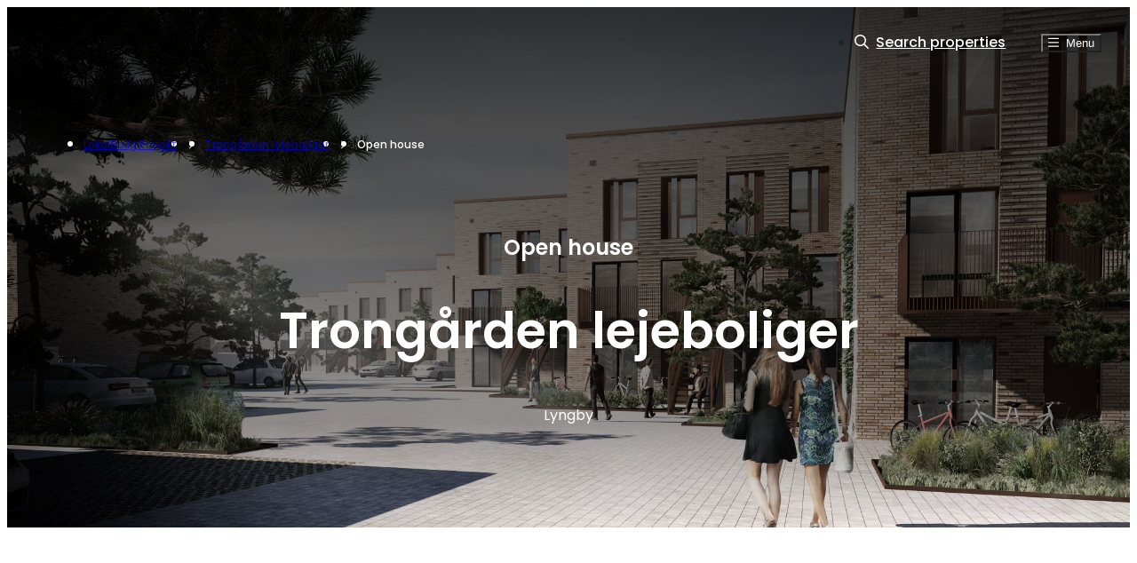

--- FILE ---
content_type: text/html; charset=utf-8
request_url: https://propstep.com/en-DK/property-group/5f2c08d7543a4a7d294927d9-trongarden-lejeboliger/open-house
body_size: 45938
content:
<!DOCTYPE html><html lang="en-DK"><head><meta charSet="utf-8" data-next-head=""/><meta name="viewport" content="width=device-width,initial-scale=1" data-next-head=""/><link rel="icon" href="/favicon.png" data-next-head=""/><title data-next-head="">Trongården lejeboliger - 67 properties for rent in Lyngby - Propstep</title><meta name="robots" content="index,follow" data-next-head=""/><meta name="description" content=". " data-next-head=""/><link rel="alternate" hrefLang="en-DK" href="https://propstep.com/en-DK/property-group/5f2c08d7543a4a7d294927d9-trongarden-lejeboliger/open-house" data-next-head=""/><link rel="alternate" hrefLang="da-DK" href="https://propstep.com/da-DK/ejendom/5f2c08d7543a4a7d294927d9-trongarden-lejeboliger/aabent-hus" data-next-head=""/><meta property="og:title" content="Trongården lejeboliger - 67 properties for rent in Lyngby - Propstep" data-next-head=""/><meta property="og:description" content=". " data-next-head=""/><meta property="og:url" content="https://propstep.com/en-DK/property-group/5f2c08d7543a4a7d294927d9-trongarden-lejeboliger/open-house" data-next-head=""/><meta property="og:type" content="website" data-next-head=""/><meta property="og:image" content="https://app.propstep.com/api/image/find-public/pg-5f2c08d7543a4a7d294927d9-5f5739c44281b673062ebc8d.jpg?resize=true&amp;scaleFactor=1&amp;width=1200" data-next-head=""/><meta property="og:image:alt" content="Trongården lejeboliger" data-next-head=""/><meta property="og:image:width" content="1200" data-next-head=""/><meta property="og:image:height" content="630" data-next-head=""/><link rel="canonical" href="https://propstep.com/en-DK/property-group/5f2c08d7543a4a7d294927d9-trongarden-lejeboliger/open-house" data-next-head=""/><link rel="preload" href="/_next/static/chunks/fb679d0891114fa6.css" as="style"/><link rel="preload" href="/_next/static/chunks/4f08cfb82b3d727f.css" as="style"/><script src="/env.js"></script><script>(function(w,d,s,l,i){w[l]=w[l]||[];w[l].push({'gtm.start': new Date().getTime(),event:'gtm.js'});var f=d.getElementsByTagName(s)[0],j=d.createElement(s),dl=l!='dataLayer'?'&l='+l:'';j.async=true;j.src='https://ss.propstep.com/gsvqrfpy.js?id='+i+dl;f.parentNode.insertBefore(j,f);})(window,document,'script','dataLayer','GTM-P88ZBGL');</script><link href="https://fonts.googleapis.com/css2?family=Poppins:wght@400;500;600&amp;display=swap" rel="stylesheet"/><link rel="stylesheet" href="/_next/static/chunks/fb679d0891114fa6.css" data-n-g=""/><link rel="stylesheet" href="/_next/static/chunks/4f08cfb82b3d727f.css" data-n-p=""/><noscript data-n-css=""></noscript><script src="/_next/static/chunks/cef27ccbba0c1f50.js" defer=""></script><script src="/_next/static/chunks/54d100bf2d4ebf62.js" defer=""></script><script src="/_next/static/chunks/eaed6122e387b75a.js" defer=""></script><script src="/_next/static/chunks/7529b3293bc76858.js" defer=""></script><script src="/_next/static/chunks/2c8dec5843d4e007.js" defer=""></script><script src="/_next/static/chunks/6aeb529f45ef8d22.js" defer=""></script><script src="/_next/static/chunks/56f3fa09cb75aad2.js" defer=""></script><script src="/_next/static/chunks/1338f1a324392c7f.js" defer=""></script><script src="/_next/static/chunks/turbopack-31cf02876bcd1282.js" defer=""></script><script src="/_next/static/chunks/a1bc7974437ca4e4.js" defer=""></script><script src="/_next/static/chunks/8578941791908041.js" defer=""></script><script src="/_next/static/chunks/175aa23f659fd2b1.js" defer=""></script><script src="/_next/static/chunks/2da25ba87043b8eb.js" defer=""></script><script src="/_next/static/chunks/a826902b374bb7e8.js" defer=""></script><script src="/_next/static/chunks/5e1217a080317727.js" defer=""></script><script src="/_next/static/chunks/45c661ced03246c4.js" defer=""></script><script src="/_next/static/chunks/6bb817b005350ddc.js" defer=""></script><script src="/_next/static/chunks/6c0eb2a67283bf24.js" defer=""></script><script src="/_next/static/chunks/turbopack-3ee1e7be7ed863e7.js" defer=""></script><script src="/_next/static/agHiIJh671waw9SFIqo0_/_ssgManifest.js" defer=""></script><script src="/_next/static/agHiIJh671waw9SFIqo0_/_buildManifest.js" defer=""></script><style data-styled="" data-styled-version="6.1.19">::selection{background:#00B4A0;color:#FFF;}/*!sc*/
body{font-family:"Poppins",sans-serif;font-size:16px;font-weight:400;line-height:28px;color:#1D2322;}/*!sc*/
data-styled.g1[id="sc-global-bxTZFm1"]{content:"sc-global-bxTZFm1,"}/*!sc*/
.fgxinD{max-width:1172px;margin:0 auto;padding:0 16px;position:relative;}/*!sc*/
data-styled.g2[id="Container__StyledContainer-sc-b605187-0"]{content:"fgxinD,"}/*!sc*/
.jOvNOu{font-size:16px;line-height:28px;font-size:12px;line-height:20px;font-weight:500;}/*!sc*/
.jOvNOu strong{font-weight:600;}/*!sc*/
.jOvNOu em{font-style:italic;}/*!sc*/
.jOvNOu a,.jOvNOu a:visited{text-decoration:underline;cursor:pointer;}/*!sc*/
.jOvNOu a:hover,.jOvNOu a:visited:hover{opacity:0.8;}/*!sc*/
.ktSsFI{font-size:16px;line-height:28px;font-size:12px;line-height:20px;}/*!sc*/
.ktSsFI strong{font-weight:600;}/*!sc*/
.ktSsFI em{font-style:italic;}/*!sc*/
.ktSsFI a,.ktSsFI a:visited{text-decoration:underline;cursor:pointer;}/*!sc*/
.ktSsFI a:hover,.ktSsFI a:visited:hover{opacity:0.8;}/*!sc*/
.jIJYEk{font-size:16px;line-height:28px;}/*!sc*/
.jIJYEk strong{font-weight:600;}/*!sc*/
.jIJYEk em{font-style:italic;}/*!sc*/
.jIJYEk a,.jIJYEk a:visited{text-decoration:underline;cursor:pointer;}/*!sc*/
.jIJYEk a:hover,.jIJYEk a:visited:hover{opacity:0.8;}/*!sc*/
data-styled.g3[id="text__StyledText-sc-2f7013cf-0"]{content:"jOvNOu,ktSsFI,jIJYEk,"}/*!sc*/
.kECRiJ{font-weight:600;}/*!sc*/
.dgasUB{font-size:56px;line-height:68px;font-weight:600;}/*!sc*/
@media only screen and (max-width: 768px){.dgasUB{font-size:44px;line-height:56px;}}/*!sc*/
.doAoJF{font-size:32px;line-height:44px;font-weight:600;}/*!sc*/
@media only screen and (max-width: 768px){.doAoJF{font-size:24px;line-height:32px;}}/*!sc*/
data-styled.g4[id="heading__StyledHeading-sc-99ce978f-0"]{content:"kECRiJ,dgasUB,doAoJF,"}/*!sc*/
.dsqKFl{width:auto;height:52px;color:#1D2322;background:transparent;border:1px solid #1D2322;padding:12px 20px;font-weight:600;border-radius:8px;display:inline-block;cursor:pointer;transition:none;}/*!sc*/
.dsqKFl:hover{background:transparent;border-color:#1D2322;color:#1D2322;}/*!sc*/
.dsqKFl:active{background:#E3EFEE;border-color:#1D2322;color:#1D2322;}/*!sc*/
.dsqKFl:disabled{color:#1D2322;border-color:#889E9B;background-color:transparent;cursor:not-allowed;}/*!sc*/
.dsqKFl svg{width:16px;}/*!sc*/
.dsqKFl svg.leftIcon{margin-right:8px;}/*!sc*/
.dsqKFl svg.rightIcon{margin-left:8px;}/*!sc*/
.dsqKFl i{width:20px;height:20px;background-size:20px 20px;display:inline-block;vertical-align:middle;margin-top:-4px;margin-right:8px;}/*!sc*/
data-styled.g23[id="button__StyledButton-sc-3a21b991-0"]{content:"dsqKFl,"}/*!sc*/
.iihEWp{position:relative;}/*!sc*/
data-styled.g55[id="LanguageSelect__PopoverMenuWrapper-sc-1dac3139-0"]{content:"iihEWp,"}/*!sc*/
.eoILaY{background-color:transparent;text-align:center;border-top:1px solid #C7D6D3;padding:80px 0 112px 0;color:#000;}/*!sc*/
@media only screen and (min-width: 992px){.eoILaY{text-align:left;padding:80px 0 144px 0;}}/*!sc*/
data-styled.g56[id="Footer__FooterWrapper-sc-4ac2a754-0"]{content:"eoILaY,"}/*!sc*/
.jVzgzd{display:flex;flex-direction:column;align-items:center;}/*!sc*/
@media only screen and (min-width: 992px){.jVzgzd{flex-direction:row;justify-content:space-between;}}/*!sc*/
data-styled.g57[id="Footer__FooterContent-sc-4ac2a754-1"]{content:"jVzgzd,"}/*!sc*/
.bWFtri{display:flex;flex-direction:column;align-items:center;}/*!sc*/
@media only screen and (min-width: 768px){.bWFtri{flex-direction:row;}}/*!sc*/
.bWFtri >li{margin-bottom:16px;}/*!sc*/
@media only screen and (min-width: 768px){.bWFtri >li{margin:0 32px 0 0;}}/*!sc*/
@media only screen and (min-width: 992px){.bWFtri >li{margin-bottom:0;margin-right:32px;}}/*!sc*/
.bWFtri >li >a{font-weight:500;}/*!sc*/
.bWFtri >li >a:hover{color:#000;text-decoration:underline;}/*!sc*/
.bWFtri >li button{font-weight:500;background:transparent;display:flex;align-items:center;cursor:pointer;}/*!sc*/
.bWFtri >li button >span{flex:0 0 20px;}/*!sc*/
.bWFtri >li button p{margin:0 8px;}/*!sc*/
.bWFtri >li button:hover{text-decoration:underline;}/*!sc*/
data-styled.g58[id="Footer__FooterLinks-sc-4ac2a754-2"]{content:"bWFtri,"}/*!sc*/
.RIkLK{display:flex;margin-top:32px;}/*!sc*/
@media only screen and (min-width: 992px){.RIkLK{margin-top:0;}}/*!sc*/
.RIkLK li{margin-left:4px;margin-right:4px;}/*!sc*/
@media only screen and (min-width: 992px){.RIkLK li{margin-left:8px;margin-right:0;}}/*!sc*/
.RIkLK li a{width:32px;height:32px;border-radius:100%;display:flex;align-items:center;justify-content:center;}/*!sc*/
.RIkLK li a:hover{background:#E3EFEE;}/*!sc*/
.RIkLK li a:active{background:#C7D6D3;}/*!sc*/
data-styled.g59[id="Footer__FooterSocial-sc-4ac2a754-3"]{content:"RIkLK,"}/*!sc*/
.gmIpOc{margin:32px 0 0 0;display:flex;align-items:center;justify-content:center;}/*!sc*/
.gmIpOc a{margin-top:5px;display:flex;cursor:pointer;}/*!sc*/
@media only screen and (min-width: 992px){.gmIpOc{justify-content:start;}}/*!sc*/
data-styled.g60[id="Footer__FooterLegal-sc-4ac2a754-4"]{content:"gmIpOc,"}/*!sc*/
.HZkss{display:block;justify-content:space-between;align-items:center;flex-direction:column;}/*!sc*/
@media only screen and (min-width: 992px){.HZkss{flex-direction:row;}}/*!sc*/
data-styled.g61[id="Footer__FooterContentWrapper-sc-4ac2a754-5"]{content:"HZkss,"}/*!sc*/
.djYjvn{padding:0;background:transparent;width:100%;position:absolute;top:0;left:0;z-index:99;}/*!sc*/
data-styled.g65[id="Header__HeaderWrapper-sc-c226371a-0"]{content:"djYjvn,"}/*!sc*/
.cGJWlD{height:60px;display:flex;justify-content:space-between;align-items:center;}/*!sc*/
@media only screen and (min-width: 768px){.cGJWlD{height:96px;}}/*!sc*/
data-styled.g66[id="Header__HeaderInner-sc-c226371a-1"]{content:"cGJWlD,"}/*!sc*/
.evWuaU a{transition:none;width:116px;height:20px;margin:0;display:block;}/*!sc*/
@media only screen and (min-width: 768px){.evWuaU a{width:188px;height:32px;margin:0;}}/*!sc*/
.evWuaU a:hover{opacity:0.9;}/*!sc*/
data-styled.g67[id="Header__HeaderLogo-sc-c226371a-2"]{content:"evWuaU,"}/*!sc*/
.fwlyeW{display:flex;align-items:center;}/*!sc*/
.fwlyeW >li{margin-left:20px;position:relative;}/*!sc*/
@media only screen and (min-width: 768px){.fwlyeW >li{margin-left:40px;}}/*!sc*/
.fwlyeW >li >a,.fwlyeW >li >button,.fwlyeW >li >div>button{transition:none;color:#000;cursor:pointer;font-weight:500;color:white;}/*!sc*/
.fwlyeW >li >a:hover,.fwlyeW >li >button:hover,.fwlyeW >li >div>button:hover{color:#000;}/*!sc*/
.fwlyeW >li >a svg,.fwlyeW >li >button svg,.fwlyeW >li >div>button svg{margin-right:8px;}/*!sc*/
.fwlyeW >li >a:hover,.fwlyeW >li >button:hover,.fwlyeW >li >div>button:hover{color:rgba(255,255,255,0.8);}/*!sc*/
.fwlyeW >li >button,.fwlyeW >li >div>button{background:transparent;}/*!sc*/
data-styled.g68[id="Header__HeaderNav-sc-c226371a-3"]{content:"fwlyeW,"}/*!sc*/
.HMWLv{display:flex;flex-direction:column;min-height:100vh;}/*!sc*/
data-styled.g69[id="Page__StyledLayout-sc-47330b70-0"]{content:"HMWLv,"}/*!sc*/
.dpnMcA{flex:1;padding-top:0;position:relative;}/*!sc*/
data-styled.g70[id="Page__StyledPage-sc-47330b70-1"]{content:"dpnMcA,"}/*!sc*/
.bPCDwy{display:flex;align-items:center;margin-bottom:64px;}/*!sc*/
@media only screen and (min-width: 768px){.bPCDwy{margin-bottom:80px;}}/*!sc*/
.bPCDwy li{margin-right:12px;}/*!sc*/
.bPCDwy li:first-of-type >p{opacity:0.6;}/*!sc*/
.bPCDwy li a{display:block;}/*!sc*/
.bPCDwy li a[href]{opacity:0.6;}/*!sc*/
.bPCDwy li a[href]:hover{opacity:1;}/*!sc*/
.bPCDwy li span{opacity:0.6;}/*!sc*/
.bPCDwy li svg{opacity:0.6;}/*!sc*/
data-styled.g95[id="Breadcrumbs__StyledBreadcrumbs-sc-98e4a565-0"]{content:"bPCDwy,"}/*!sc*/
.deYSIL{background-color:#EFF8F6;background-position:center center;background-size:cover;padding:112px 0 80px 0;text-align:center;position:relative;padding:80px 0 112px 0;color:white;}/*!sc*/
@media only screen and (min-width: 768px){.deYSIL{padding:164px 0 112px 0;}}/*!sc*/
@media only screen and (min-width: 768px){.deYSIL{padding:112px 0;}}/*!sc*/
.deYSIL:before{content:'';width:100%;height:100%;background:linear-gradient(180deg, rgba(0, 0, 0, 0.8) 0%, rgba(0, 0, 0, 0.4) 80%, rgba(0, 0, 0, 0) 100%);position:absolute;top:0;left:0;}/*!sc*/
.deYSIL h2{margin-bottom:12px;}/*!sc*/
.deYSIL h1+p{max-width:800px;margin:24px auto 0 auto;}/*!sc*/
data-styled.g96[id="PageHero__StyledPageHero-sc-e734ebbc-0"]{content:"deYSIL,"}/*!sc*/
.bFWKhw svg{width:48px;height:48px;perspective:1000px;animation:cilQsd 2s infinite linear;margin:0 auto;}/*!sc*/
data-styled.g100[id="LoadingIcon__LoadingIconWrapper-sc-7bd068a4-0"]{content:"bFWKhw,"}/*!sc*/
.HvDcj{margin-bottom:112px;border-radius:8px;overflow:hidden;}/*!sc*/
data-styled.g251[id="PropertyGroupMap__MapWrapper-sc-60a2181d-0"]{content:"HvDcj,"}/*!sc*/
.dSpoal{border-top:1px solid #C7D6D3;padding-top:96px;margin-bottom:96px;}/*!sc*/
@media only screen and (min-width: 768px){.dSpoal{padding-top:112px;margin-bottom:112px;}}/*!sc*/
data-styled.g260[id="styles__AboutWrapper-sc-68017b94-0"]{content:"dSpoal,"}/*!sc*/
.hmdNmI{max-width:800px;margin:0 auto;}/*!sc*/
data-styled.g261[id="styles__AboutInner-sc-68017b94-1"]{content:"hmdNmI,"}/*!sc*/
.gDaGpa h3{margin-bottom:16px;}/*!sc*/
.gDaGpa p{margin-bottom:24px;}/*!sc*/
data-styled.g263[id="styles__AboutAddress-sc-68017b94-3"]{content:"gDaGpa,"}/*!sc*/
.kruTAx{padding:80px 0;}/*!sc*/
@media only screen and (min-width: 768px){.kruTAx{padding:112px 0;}}/*!sc*/
.kruTAx >div{margin-bottom:40px;}/*!sc*/
.kruTAx >div:last-of-type{margin-bottom:0;}/*!sc*/
.kruTAx >div h2{margin-bottom:24px;}/*!sc*/
data-styled.g264[id="styles__BookingsWrapper-sc-64451d2a-0"]{content:"kruTAx,"}/*!sc*/
@keyframes cilQsd{0%{transform:rotate(0deg);}100%{transform:rotate(360deg);}}/*!sc*/
data-styled.g331[id="sc-keyframes-cilQsd"]{content:"cilQsd,"}/*!sc*/
</style></head><body><noscript><iframe src="https://ss.propstep.com/ns.html?id=GTM-P88ZBGL" height="0" width="0" style="display:none;visibility:hidden"></iframe></noscript><div id="__next"><div class="Page__StyledLayout-sc-47330b70-0 HMWLv"><header class="Header__HeaderWrapper-sc-c226371a-0 djYjvn"><div class="relative mx-auto my-0 max-w-[1200px] px-4 py-0"><div class="Header__HeaderInner-sc-c226371a-1 cGJWlD"><div class="Header__HeaderLogo-sc-c226371a-2 evWuaU"><a href="/en-DK"><span style="box-sizing:border-box;display:inline-block;overflow:hidden;width:initial;height:initial;background:none;opacity:1;border:0;margin:0;padding:0;position:relative;max-width:100%"><span style="box-sizing:border-box;display:block;width:initial;height:initial;background:none;opacity:1;border:0;margin:0;padding:0;max-width:100%"><img style="display:block;max-width:100%;width:initial;height:initial;background:none;opacity:1;border:0;margin:0;padding:0" alt="" aria-hidden="true" src="data:image/svg+xml,%3csvg%20xmlns=%27http://www.w3.org/2000/svg%27%20version=%271.1%27%20width=%27188%27%20height=%2732%27/%3e"/></span><img alt="Propstep Logo" src="[data-uri]" decoding="async" data-nimg="intrinsic" style="position:absolute;top:0;left:0;bottom:0;right:0;box-sizing:border-box;padding:0;border:none;margin:auto;display:block;width:0;height:0;min-width:100%;max-width:100%;min-height:100%;max-height:100%"/><noscript><img alt="Propstep Logo" loading="lazy" decoding="async" data-nimg="intrinsic" style="position:absolute;top:0;left:0;bottom:0;right:0;box-sizing:border-box;padding:0;border:none;margin:auto;display:block;width:0;height:0;min-width:100%;max-width:100%;min-height:100%;max-height:100%" src="/_next/static/media/logo-white.1ce6391a.svg"/></noscript></span></a></div><ul options="white" class="Header__HeaderNav-sc-c226371a-3 fwlyeW"><li><a href="/en-DK/search"><svg aria-hidden="true" focusable="false" data-prefix="far" data-icon="magnifying-glass" class="svg-inline--fa fa-magnifying-glass" role="img" xmlns="http://www.w3.org/2000/svg" viewBox="0 0 512 512"><path fill="currentColor" d="M368 208A160 160 0 1 0 48 208a160 160 0 1 0 320 0zM337.1 371.1C301.7 399.2 256.8 416 208 416C93.1 416 0 322.9 0 208S93.1 0 208 0S416 93.1 416 208c0 48.8-16.8 93.7-44.9 129.1L505 471c9.4 9.4 9.4 24.6 0 33.9s-24.6 9.4-33.9 0L337.1 371.1z"></path></svg>Search properties</a></li><li><button><svg aria-hidden="true" focusable="false" data-prefix="far" data-icon="bars" class="svg-inline--fa fa-bars" role="img" xmlns="http://www.w3.org/2000/svg" viewBox="0 0 448 512"><path fill="currentColor" d="M0 88C0 74.7 10.7 64 24 64l400 0c13.3 0 24 10.7 24 24s-10.7 24-24 24L24 112C10.7 112 0 101.3 0 88zM0 248c0-13.3 10.7-24 24-24l400 0c13.3 0 24 10.7 24 24s-10.7 24-24 24L24 272c-13.3 0-24-10.7-24-24zM448 408c0 13.3-10.7 24-24 24L24 432c-13.3 0-24-10.7-24-24s10.7-24 24-24l400 0c13.3 0 24 10.7 24 24z"></path></svg>Menu</button></li><li></li></ul></div></div></header><main class="Page__StyledPage-sc-47330b70-1 dpnMcA"><section breadcrumbs="[object Object],[object Object],[object Object]" style="background-image:url(https://app.propstep.com/api/image/find-public/pg-5f2c08d7543a4a7d294927d9-5f5739c44281b673062ebc8d.jpg?scaleFactor=1)" class="PageHero__StyledPageHero-sc-e734ebbc-0 deYSIL"><div class="Container__StyledContainer-sc-b605187-0 fgxinD"><ul breadcrumbs="[object Object],[object Object],[object Object]" class="Breadcrumbs__StyledBreadcrumbs-sc-98e4a565-0 bPCDwy"><li><a href="/en-DK/company/693acf8dfa868d684fc489e0-lokalbolig-projekt"><p weight="m" class="text__StyledText-sc-2f7013cf-0 jOvNOu">LokalBolig Projekt</p></a></li><li><p class="text__StyledText-sc-2f7013cf-0 ktSsFI"><svg aria-hidden="true" focusable="false" data-prefix="fas" data-icon="angle-right" class="svg-inline--fa fa-angle-right" role="img" xmlns="http://www.w3.org/2000/svg" viewBox="0 0 320 512"><path fill="currentColor" d="M278.6 233.4c12.5 12.5 12.5 32.8 0 45.3l-160 160c-12.5 12.5-32.8 12.5-45.3 0s-12.5-32.8 0-45.3L210.7 256 73.4 118.6c-12.5-12.5-12.5-32.8 0-45.3s32.8-12.5 45.3 0l160 160z"></path></svg></p></li><li><a href="/en-DK/property-group/5f2c08d7543a4a7d294927d9-trongaarden-lejeboliger"><p weight="m" class="text__StyledText-sc-2f7013cf-0 jOvNOu">Trongården lejeboliger</p></a></li><li><p class="text__StyledText-sc-2f7013cf-0 ktSsFI"><svg aria-hidden="true" focusable="false" data-prefix="fas" data-icon="angle-right" class="svg-inline--fa fa-angle-right" role="img" xmlns="http://www.w3.org/2000/svg" viewBox="0 0 320 512"><path fill="currentColor" d="M278.6 233.4c12.5 12.5 12.5 32.8 0 45.3l-160 160c-12.5 12.5-32.8 12.5-45.3 0s-12.5-32.8 0-45.3L210.7 256 73.4 118.6c-12.5-12.5-12.5-32.8 0-45.3s32.8-12.5 45.3 0l160 160z"></path></svg></p></li><li><p weight="m" class="text__StyledText-sc-2f7013cf-0 jOvNOu">Open house</p></li></ul><h2 class="heading__StyledHeading-sc-99ce978f-0 kECRiJ">Open house</h2><h1 class="heading__StyledHeading-sc-99ce978f-0 dgasUB">Trongården lejeboliger</h1><p class="text__StyledText-sc-2f7013cf-0 jIJYEk">Lyngby</p></div></section><div class="Container__StyledContainer-sc-b605187-0 fgxinD"><div class="styles__BookingsWrapper-sc-64451d2a-0 kruTAx"><div><p class="heading__StyledHeading-sc-99ce978f-0 kECRiJ">No upcoming events</p><p class="text__StyledText-sc-2f7013cf-0 jIJYEk">There are currently no scheduled open houses. Check back soon!</p><button href="/en-DK/property-group/5f2c08d7543a4a7d294927d9-trongaarden-lejeboliger" class="button__StyledButton-sc-3a21b991-0 dsqKFl">See details</button></div></div></div><div class="Container__StyledContainer-sc-b605187-0 fgxinD"><div class="styles__AboutWrapper-sc-68017b94-0 dSpoal"><div class="styles__AboutInner-sc-68017b94-1 hmdNmI"><div class="styles__AboutAddress-sc-68017b94-3 gDaGpa"><h3 class="heading__StyledHeading-sc-99ce978f-0 doAoJF">Address</h3><p class="text__StyledText-sc-2f7013cf-0 jIJYEk">Karen Schaks Vej 22, 2800 Lyngby</p><div class="PropertyGroupMap__MapWrapper-sc-60a2181d-0 HvDcj"><div><div class="LoadingIcon__LoadingIconWrapper-sc-7bd068a4-0 bFWKhw"><svg width="64" height="64" viewBox="0 0 64 64" xmlns="http://www.w3.org/2000/svg"><path d="M32.0003 64C27.2442 64 22.2388 63.7979 17.1233 63.3987C12.361 63.0277 7.35498 62.4741 2.24626 61.7539C0.75366 51.7177 0.00309552 41.5852 0.000671178 31.4386C-0.0257005 21.4774 0.725108 11.5293 2.24626 1.68482C11.9353 0.547172 21.6833 -0.0152068 31.4389 0.000312584C41.5672 0.00987786 51.6874 0.572108 61.7544 1.68482C62.4926 6.58297 63.0546 11.535 63.4263 16.4029C63.8069 21.3903 64 26.4462 64 31.4392C63.9842 41.5852 63.2337 51.7168 61.7544 61.7544C51.9001 63.1891 41.9583 63.9395 32.0003 64ZM14.0356 35.9303V50.5266H28.6319V35.9303H14.0356ZM21.3338 14.036V28.6322H35.9301V42.6671H49.9651V14.036H21.3338Z"></path></svg></div></div></div></div></div></div></div></main><footer class="Footer__FooterWrapper-sc-4ac2a754-0 eoILaY"><div class="Container__StyledContainer-sc-b605187-0 fgxinD"><div class="Footer__FooterContentWrapper-sc-4ac2a754-5 HZkss"><div class="Footer__FooterContent-sc-4ac2a754-1 jVzgzd"><ul class="Footer__FooterLinks-sc-4ac2a754-2 bWFtri"><li><a href="/en-DK/privacy">Privacy</a></li><li><a href="/en-DK/terms">Terms</a></li><li><a href="/en-DK/help">Help</a></li><li><a href="/en-DK/sitemap">Sitemap</a></li><li><div class="LanguageSelect__PopoverMenuWrapper-sc-1dac3139-0 iihEWp"><button><svg aria-hidden="true" focusable="false" data-prefix="fal" data-icon="globe" class="svg-inline--fa fa-globe" role="img" xmlns="http://www.w3.org/2000/svg" viewBox="0 0 512 512"><path fill="currentColor" d="M256 480c16.7 0 40.4-14.4 61.9-57.3c9.9-19.8 18.2-43.7 24.1-70.7l-172 0c5.9 27 14.2 50.9 24.1 70.7C215.6 465.6 239.3 480 256 480zM164.3 320l183.4 0c2.8-20.2 4.3-41.7 4.3-64s-1.5-43.8-4.3-64l-183.4 0c-2.8 20.2-4.3 41.7-4.3 64s1.5 43.8 4.3 64zM170 160l172 0c-5.9-27-14.2-50.9-24.1-70.7C296.4 46.4 272.7 32 256 32s-40.4 14.4-61.9 57.3C184.2 109.1 175.9 133 170 160zm210 32c2.6 20.5 4 41.9 4 64s-1.4 43.5-4 64l90.8 0c6-20.3 9.3-41.8 9.3-64s-3.2-43.7-9.3-64L380 192zm78.5-32c-25.9-54.5-73.1-96.9-130.9-116.3c21 28.3 37.6 68.8 47.2 116.3l83.8 0zm-321.1 0c9.6-47.6 26.2-88 47.2-116.3C126.7 63.1 79.4 105.5 53.6 160l83.7 0zm-96 32c-6 20.3-9.3 41.8-9.3 64s3.2 43.7 9.3 64l90.8 0c-2.6-20.5-4-41.9-4-64s1.4-43.5 4-64l-90.8 0zM327.5 468.3c57.8-19.5 105-61.8 130.9-116.3l-83.8 0c-9.6 47.6-26.2 88-47.2 116.3zm-143 0c-21-28.3-37.5-68.8-47.2-116.3l-83.7 0c25.9 54.5 73.1 96.9 130.9 116.3zM256 512A256 256 0 1 1 256 0a256 256 0 1 1 0 512z"></path></svg><p class="text__StyledText-sc-2f7013cf-0 jIJYEk">English</p><svg aria-hidden="true" focusable="false" data-prefix="fas" data-icon="angle-down" class="svg-inline--fa fa-angle-down" role="img" xmlns="http://www.w3.org/2000/svg" viewBox="0 0 448 512"><path fill="currentColor" d="M201.4 374.6c12.5 12.5 32.8 12.5 45.3 0l160-160c12.5-12.5 12.5-32.8 0-45.3s-32.8-12.5-45.3 0L224 306.7 86.6 169.4c-12.5-12.5-32.8-12.5-45.3 0s-12.5 32.8 0 45.3l160 160z"></path></svg></button></div></li></ul><ul class="Footer__FooterSocial-sc-4ac2a754-3 RIkLK"><li><a href="https://facebook.com/propstep/" target="_blank" rel="noreferrer" title="Facebook"><svg aria-hidden="true" focusable="false" data-prefix="fab" data-icon="facebook" class="svg-inline--fa fa-facebook" role="img" xmlns="http://www.w3.org/2000/svg" viewBox="0 0 512 512"><path fill="currentColor" d="M512 256C512 114.6 397.4 0 256 0S0 114.6 0 256C0 376 82.7 476.8 194.2 504.5V334.2H141.4V256h52.8V222.3c0-87.1 39.4-127.5 125-127.5c16.2 0 44.2 3.2 55.7 6.4V172c-6-.6-16.5-1-29.6-1c-42 0-58.2 15.9-58.2 57.2V256h83.6l-14.4 78.2H287V510.1C413.8 494.8 512 386.9 512 256h0z"></path></svg></a></li><li><a href="https://instagram.com/propstep/" target="_blank" rel="noreferrer" title="Instagram"><svg aria-hidden="true" focusable="false" data-prefix="fab" data-icon="instagram" class="svg-inline--fa fa-instagram" role="img" xmlns="http://www.w3.org/2000/svg" viewBox="0 0 448 512"><path fill="currentColor" d="M224.1 141c-63.6 0-114.9 51.3-114.9 114.9s51.3 114.9 114.9 114.9S339 319.5 339 255.9 287.7 141 224.1 141zm0 189.6c-41.1 0-74.7-33.5-74.7-74.7s33.5-74.7 74.7-74.7 74.7 33.5 74.7 74.7-33.6 74.7-74.7 74.7zm146.4-194.3c0 14.9-12 26.8-26.8 26.8-14.9 0-26.8-12-26.8-26.8s12-26.8 26.8-26.8 26.8 12 26.8 26.8zm76.1 27.2c-1.7-35.9-9.9-67.7-36.2-93.9-26.2-26.2-58-34.4-93.9-36.2-37-2.1-147.9-2.1-184.9 0-35.8 1.7-67.6 9.9-93.9 36.1s-34.4 58-36.2 93.9c-2.1 37-2.1 147.9 0 184.9 1.7 35.9 9.9 67.7 36.2 93.9s58 34.4 93.9 36.2c37 2.1 147.9 2.1 184.9 0 35.9-1.7 67.7-9.9 93.9-36.2 26.2-26.2 34.4-58 36.2-93.9 2.1-37 2.1-147.8 0-184.8zM398.8 388c-7.8 19.6-22.9 34.7-42.6 42.6-29.5 11.7-99.5 9-132.1 9s-102.7 2.6-132.1-9c-19.6-7.8-34.7-22.9-42.6-42.6-11.7-29.5-9-99.5-9-132.1s-2.6-102.7 9-132.1c7.8-19.6 22.9-34.7 42.6-42.6 29.5-11.7 99.5-9 132.1-9s102.7-2.6 132.1 9c19.6 7.8 34.7 22.9 42.6 42.6 11.7 29.5 9 99.5 9 132.1s2.7 102.7-9 132.1z"></path></svg></a></li><li><a href="https://linkedin.com/company/propstep./" target="_blank" rel="noreferrer" title="LinkedIn"><svg aria-hidden="true" focusable="false" data-prefix="fab" data-icon="linkedin" class="svg-inline--fa fa-linkedin" role="img" xmlns="http://www.w3.org/2000/svg" viewBox="0 0 448 512"><path fill="currentColor" d="M416 32H31.9C14.3 32 0 46.5 0 64.3v383.4C0 465.5 14.3 480 31.9 480H416c17.6 0 32-14.5 32-32.3V64.3c0-17.8-14.4-32.3-32-32.3zM135.4 416H69V202.2h66.5V416zm-33.2-243c-21.3 0-38.5-17.3-38.5-38.5S80.9 96 102.2 96c21.2 0 38.5 17.3 38.5 38.5 0 21.3-17.2 38.5-38.5 38.5zm282.1 243h-66.4V312c0-24.8-.5-56.7-34.5-56.7-34.6 0-39.9 27-39.9 54.9V416h-66.4V202.2h63.7v29.2h.9c8.9-16.8 30.6-34.5 62.9-34.5 67.2 0 79.7 44.3 79.7 101.9V416z"></path></svg></a></li><li><a href="https://www.youtube.com/channel/UCGShdPiB2YjyibulZ57z4ZQ" target="_blank" rel="noreferrer" title="YouTube"><svg aria-hidden="true" focusable="false" data-prefix="fab" data-icon="youtube" class="svg-inline--fa fa-youtube" role="img" xmlns="http://www.w3.org/2000/svg" viewBox="0 0 576 512"><path fill="currentColor" d="M549.655 124.083c-6.281-23.65-24.787-42.276-48.284-48.597C458.781 64 288 64 288 64S117.22 64 74.629 75.486c-23.497 6.322-42.003 24.947-48.284 48.597-11.412 42.867-11.412 132.305-11.412 132.305s0 89.438 11.412 132.305c6.281 23.65 24.787 41.5 48.284 47.821C117.22 448 288 448 288 448s170.78 0 213.371-11.486c23.497-6.321 42.003-24.171 48.284-47.821 11.412-42.867 11.412-132.305 11.412-132.305s0-89.438-11.412-132.305zm-317.51 213.508V175.185l142.739 81.205-142.739 81.201z"></path></svg></a></li></ul></div><div class="Footer__FooterLegal-sc-4ac2a754-4 gmIpOc"><p class="text__StyledText-sc-2f7013cf-0 jIJYEk">© 2022 Propstep ApS (VAT DK39121166)</p></div></div></div></footer></div></div><script id="__NEXT_DATA__" type="application/json">{"props":{"whiteLabelConfig":{"name":"Propstep","hostname":"propstep.com","isWhiteLabel":false,"emailConfig":{"from":"Propstep","replyTo":"support@propstep.com","hasLogoDisclaimerAtTheBottom":true,"logo":{"src":"https://storage.googleapis.com/propstep-prod-misc/images/logo/propstep-logo.png","alt":"Propstep Logo","width":188,"height":32,"linkUrl":null}},"theme":{"color":{"primaryBackgroundColor":"#00B4A0","primaryBackgroundColorBorder":"#ABBEBB","primaryBackgroundColorHover":"#008A7A","primaryBackgroundColorActive":"#007878","primaryBackgroundColorChecked":"white","primaryBackgroundColorCheckedDisabled":"white","primaryBackgroundColorDisabledBorder":"white","primaryBackgroundColorEmail":"#00B4A0","primaryTextColor":"white","secondaryBackgroundColor":"#C7D6D3","secondaryBackgroundColorBorder":"#748481","secondaryBackgroundColorHover":"#EFF8F6","secondaryBackgroundColorActive":"#E3EFEE","secondaryBackgroundColorCheckedDisabled":"#889E9B","secondaryBackgroundColorEmail":"#E3EFEE","secondaryTextColor":"#1D2322","secondaryTextColorHover":"#515F5C","secondaryTextColorPlaceholder":"#889E9B","quaternaryTextColor":"#212529","availablePillBackgroundColor":"#DCFFFA","availablePillTextColor":"#00B4A0","availableCardPillBackgroundColor":"#00B4A0","availableCardPillTextColor":"#DCFFFA","reservedPillBackgroundColor":"#FFF0E4","reservedPillTextColor":"#F8822C","reservedCardPillBackgroundColor":"#F8822C","reservedCardPillTextColor":"#FFF0E4","rentedPillBackgroundColor":"#FFE8E8","rentedPillTextColor":"#F04050","headerBackgroundColor":"transparent","headerTextColor":"#000","headerTextColorHover":"#000","footerBackgroundColor":"transparent","footerTextColor":"#000","footerTextColorHover":"#000","lightButtonBackgroundColor":"#eaeef0","lightButtonBackgroundColorBorder":"#d4dce0","lightButtonBackgroundColorHover":"#d4dce0","lightButtonTextColor":"#212529","switchBackgroundColor":"#adb5bd","switchKnobColor":"white","propertyGroupOverviewHeaderTextColor":"#1D2322","propertyGroupOverviewHeaderBackgroundColor":"transparent","propertyGroupOverviewHeaderTextColorPropstepManaged":"#FFF","propertyGroupOverviewHeaderBackgroundColorPropstepManaged":"#01352f","propertyGroupOverviewBorderColor":"#ABBEBB","propertyGroupOverviewListItemBackgroundColor":"#FFF","propertyGroupOverviewListItemBackgroundColorHover":"#EFF8F6","propertyGroupOverviewListItemBackgroundColorActive":"#E3EFEE","propertyGroupOverviewListItemTextColor":"#1D2322","propertyGroupOverviewListItemTextColorHover":"#1D2322","propertyGroupOverviewListItemTextColorActive":"#1D2322","emailLoginCodeBackgroundColor":"#DCFFFA","emailLoginCodeTextColor":"#00B4A0","datepickerBackgroundColor":"#fff","datepickerBackgroundColorHover":"#E3EFEE","datepickerTextColor":"#1D2322","datepickerTextColorHover":"#1D2322","datepickerTextColorDisabled":"#889E9B","datepickerSelectedTextColor":"#fff","datepickerSelectedBackgroundColor":"#00B4A0","datepickerHeaderBackgroundColor":"#E3EFEE","datepickerHeaderBorderColor":"#ABBEBB","datepickerHeaderTextColor":"#1D2322","datepickerSelectedBackgroundColorHover":"#008A7A","datepickerBorderColor":"#ABBEBB","propertyCardBackgroundColor":"#C7D6D3","propertyCardLogoColor":"#515f5c","rebuildComponentBackgroundColor":"#DCFFFA","rebuildComponentTextColor":"#1D2322","defaultPropertyBackgroundColor":"#C7D6D3","defaultPropertyLogoColor":"#515F5C","primaryButtonTextColor":"#fff","primaryButtonTextColorHover":"#fff","primaryButtonTextColorActive":"#fff","primaryButtonTextColorDisabled":"#E3EFEE","primaryButtonBackgroundColor":"#00B4A0","primaryButtonBackgroundColorHover":"#008A7A","primaryButtonBackgroundColorActive":"#007878","primaryButtonBackgroundColorDisabled":"#889E9B","primaryButtonBorderColor":"#00B4A0","primaryButtonBorderColorHover":"#008A7A","primaryButtonBorderColorActive":"#007878","primaryButtonBorderColorDisabled":"#889E9B","secondaryButtonTextColor":"#1D2322","secondaryButtonTextColorHover":"#1D2322","secondaryButtonTextColorActive":"#1D2322","secondaryButtonTextColorDisabled":"#1D2322","secondaryButtonBackgroundColor":"transparent","secondaryButtonBackgroundColorHover":"transparent","secondaryButtonBackgroundColorActive":"#E3EFEE","secondaryButtonBackgroundColorDisabled":"transparent","secondaryButtonBorderColor":"#1D2322","secondaryButtonBorderColorHover":"#1D2322","secondaryButtonBorderColorActive":"#1D2322","secondaryButtonBorderColorDisabled":"#889E9B","pageHeroBackgroundColor":"#EFF8F6","linkTextColor":"#00B2A2","propertySearchPaginationTextColor":"#1D2322","propertySearchPaginationTextColorHover":"#1D2322","propertySearchPaginationTextColorActive":"#1D2322","propertySearchPaginationTextDisabledColor":"#ABBEBB","propertySearchPaginationBackgroundColorHover":"#E3EFEE","propertySearchPaginationBackgroundColorActive":"#C7D6D3","textSelectionColor":"#FFF","textSelectionBackgroundColor":"#00B4A0","textFieldBackgroundColor":"white","textFieldBackgroundColorActive":"#E3EFEE","textFieldBackgroundColorDisabled":"#EFF8F6","textFieldTextColor":"#1D2322","textFieldTextColorPlaceholder":"#889E9B","textFieldTextColorDisabled":"#889E9B","textFieldBorderColor":"#ABBEBB","textFieldBorderColorHover":"#ABBEBB","textFieldBorderColorDisabled":"#ABBEBB","textFieldOptionTextColor":"#1D2322","textFieldOptionTextColorHover":"#1D2322","textFieldOptionTextColorActive":"#1D2322","textFieldOptionTextColorFocused":"#1D2322","textFieldOptionBackgroundColor":"white","textFieldOptionBackgroundColorHover":"#EFF8F6","textFieldOptionBackgroundColorFocused":"#E3EFEE","checkBoxBackgroundColor":"white","checkBoxBackgroundColorActive":"#00B4A0","checkBoxBackgroundColorDisabled":"#EFF8F6","checkBoxBorderColor":"#ABBEBB","checkBoxBorderColorActive":"#ABBEBB","checkBoxBorderColorFocus":"#748481","checkBoxBorderColorDisabled":"#ABBEBB","checkBoxTextColor":"#1D2322","checkBoxTextColorActive":"#fff","checkBoxTextColorDisabled":"#ABBEBB","popoverMenuItemTextColor":"#1D2322","popoverMenuItemTextColorHover":"#1D2322","popoverMenuBackgroundColor":"#FFF","popoverMenuItemBackgroundColor":"#FFF","popoverMenuItemBackgroundColorHover":"#EFF8F6","popoverMenuItemBackgroundColorActive":"#E3EFEE","saveSearchBackgroundColor":"#00B4A0","saveSearchTextColor":"#FFF","saveSearchExistsBackgroundColor":"#FFF0E4","saveSearchExistsTextColor":"#000","saveSearchSavedBackgroundColor":"#EFF8F6","saveSearchSavedTextColor":"#000","sliderArrowBorderColor":"#00B4A0","sliderArrowBorderColorHover":"#008A7A","sliderArrowBorderColorActive":"#007878","sliderArrowBackgroundColor":"#00B4A0","sliderArrowBackgroundColorHover":"#008A7A","sliderArrowBackgroundColorActive":"#007878","sliderArrowTextColor":"#FFF","sliderArrowTextColorHover":"#FFF","sliderArrowTextColorActive":"#FFF","changesSavedAlertBackgroundColor":"#DCFFFA","changesSavedAlertTextColor":"#008A7A","textAreaBorderColor":"#ABBEBB","textAreaBorderColorDisabled":"#ABBEBB","textAreaBorderColorFocus":"#ABBEBB","textAreaTextColor":"#1D2322","textAreaPlaceholderColor":"#889E9B","textAreaBackgroundColor":"white","textAreaBackgroundColorDisabled":"#EFF8F6","handledByBannerBackgroundColor":"#EFF8F6","handledByBannerTextColor":"#1D2322","collaborationBannerBackgroundColor":"#EFF8F6","collaborationBannerTextColor":"#1D2322","toggleSwitchButtonBackgroundColor":"#00B4A0","propertyTableRowBackgroundColorHover":"#EFF8F6","propertyTableRowBackgroundColorActive":"#E3EFEE","propertyTableTextColor":"#1D2322","propertyTableBorderColor":"#ABBEBB","propertyTableHeaderTextColor":"#748481"},"cornerRadius":{"small":"4px","medium":"8px","large":"16px"},"logo":{"src":"https://propstep-prod-images.b-cdn.net/logos/propstep_png_black.png","alt":"Propstep Logo","width":188,"height":32,"linkUrl":null},"style":{"headerNavDisplayOnMobile":"none","headerPadding":"0","headerLogoWidthDesktop":"188px","headerLogoHeightDesktop":"32px","headerLogoWidthMobile":"116px","headerLogoHeightMobile":"20px","headerLogoHoverOpacity":"0.9","styledPagePaddingTop":"0","footerPadding":"80px 0 144px 0","footerLegalMargin":"32px 0 0 0","footerContentDisplay":"block","footerPaddingMobile":"80px 0 112px 0","footerLinksMargin":"0 32px 0 0","footerLinksBreakpoint":"768px","headerLogoMargin":"0","headerLogoMarginMobile":"0","primaryButtonTransition":"none","menuItemTransition":"none","headerLogoTransition":"none","headerItemTransition":"none","sliderArrowTransition":"none","secondaryButtonTransition":"none"},"localization":{"da-DK":{"footerItems":[{"text":"Vilkår","url":"https://propstep.com/da-DK/vilkaar"},{"text":"Privatliv","url":"https://propstep.com/da-DK/privatliv"}]},"en-DK":{"footerItems":[{"text":"Terms","url":"https://propstep.com/en-DK/terms"},{"text":"Privacy","url":"https://propstep.com/en-DK/privacy"}]}},"faviconUrl":""},"companyIds":[],"restrictedPages":[],"defaultPage":"applications","localization":{"da-DK":{"terms":"Jeg accepterer [vilkår](/vilkaar) og [privatlivspolitik](/privatliv)"},"en-DK":{"terms":"I accept the [terms](/terms) and the [privacy policy](/privacy)"}},"urls":{"spa":"https://app.propstep.com","webFront":"https://propstep.com","company":"https://propstep.com"},"demoMode":false,"searchNavigationViews":[],"id":"null"},"__N_SSP":true,"pageProps":{"headerData":{"createdAt":"2022-03-24T11:48:03.841Z","updatedAt":"2025-03-11T08:23:25.231Z","publishedAt":"2022-03-24T11:48:06.249Z","locale":"en-DK","SearchLabel":"Search properties","Menu":{"id":3,"Label":"Menu","Links":[{"id":119,"Label":"Rental housing","Link":"/rental-housing","External":false},{"id":120,"Label":"New build","Link":"/new-build","External":false},{"id":131,"Label":"Waiting lists","Link":"/search-waiting-lists","External":false},{"id":24,"Label":"About us","Link":"/about","External":false},{"id":25,"Label":"Help","Link":"/help","External":false},{"id":122,"Label":"-","Link":"#","External":false},{"id":23,"Label":"Rotation","Link":"https://rotationcrm.com/","External":true},{"id":132,"Label":"Udlejningsmægler","Link":"https://www.udlejningsmaegler.com/","External":true}]},"Login":{"id":1,"LogInHeadline":"Log in or sign up","SignUpHeadline":"Sign up","ConfirmHeadline":"Confirm email","ConfirmDescription":"We have sent a one-time code to your email. Enter it below to confirm your email and log in.","LogInButton":"Continue","SignUpButton":"Sign up","ConfirmButtonPrimary":"Log in","ConfirmButtonSecondary":"Change email","ConfirmNoCodeText":"Have you not received your code yet?","ConfirmResendCodeText":"Request another code in","ConfirmResendCodeLink":"Request a new code","InputEmailLabel":"Email","InputEmailPlaceholder":"Enter your email","InputEmailErrorValid":"Enter a valid email","InputEmailErrorRequired":"Email is required","InputOneTimeCodeLabel":"One-time code","InputOneTimeCodePlaceholder":"Enter your one-time code","InputOneTimeCodeErrorRequired":"Enter a 6 digit code","InputOneTimeCodeErrorInvalid":"This code is invalid","InputFirstNameLabel":"First name","InputFirstNameErrorRequired":"First name is required","InputLastNameLabel":"Last name","InputLastNameErrorRequired":"Last name is required","InputConfirmEmailLabel":"Confirm email","InputConfirmEmailErrorValid":"Enter a valid email","InputConfirmEmailErrorMatch":"The email does not match","CheckboxAcceptTermsText":"I accept the [terms](/terms) and the [privacy policy](/privacy)","InputConfirmEmailErrorRequired":"Please confirm your email","CheckoxAcceptTermsErrorRequired":"You must accept the terms","Label":"Log in","InputEmailErrorTaken":"Email already exists","GeneralErrorMessage":"Something went wrong, please try again later.","LogInDescription":"Propstep is 100% free and gives you a secure, digital rental experience.","SignUpDescription":""},"UserMenu":{"id":1,"ApplicationsLabel":"Applications","SavedSearchesLabel":"Saved searches","AdminLabel":"Administration","AccountLabel":"Account","LogoutLabel":"Log out","InterestListsLabel":"Interest lists"},"WhiteLabel":{"id":1,"BackToSiteText":"Back to"},"localizations":{"data":[{"id":2,"attributes":{"createdAt":"2022-03-24T11:49:17.810Z","updatedAt":"2025-03-11T08:20:53.091Z","publishedAt":"2022-03-24T11:49:20.477Z","locale":"da-DK","SearchLabel":"Søg lejebolig"}}]}},"footerData":{"createdAt":"2022-03-25T10:03:20.083Z","updatedAt":"2022-08-09T08:55:09.060Z","publishedAt":"2022-03-25T10:03:22.468Z","locale":"en-DK","FacebookLink":"https://facebook.com/propstep/","InstagramLink":"https://instagram.com/propstep/","LinkedinLink":"https://linkedin.com/company/propstep./","YoutubeLink":"https://www.youtube.com/channel/UCGShdPiB2YjyibulZ57z4ZQ","LegalText":"© 2022 Propstep ApS (VAT DK39121166)","Links":[{"id":113,"Label":"Privacy","Link":"/privacy","External":false},{"id":114,"Label":"Terms","Link":"/terms","External":false},{"id":115,"Label":"Help","Link":"/help","External":false},{"id":127,"Label":"Sitemap","Link":"/sitemap","External":false}],"localizations":{"data":[{"id":2,"attributes":{"createdAt":"2022-03-25T10:03:28.367Z","updatedAt":"2022-08-09T08:55:09.020Z","publishedAt":"2022-03-25T10:03:30.268Z","locale":"da-DK","FacebookLink":"https://facebook.com/propstep/","InstagramLink":"https://instagram.com/propstep/","LinkedinLink":"https://linkedin.com/company/propstep./","YoutubeLink":"https://www.youtube.com/channel/UCGShdPiB2YjyibulZ57z4ZQ","LegalText":"© 2022 Propstep ApS (CVR 39121166)"}}]}},"generalData":{"createdAt":"2022-04-25T13:34:39.475Z","updatedAt":"2023-10-03T14:07:40.083Z","publishedAt":"2022-04-25T13:34:41.729Z","locale":"en-DK","PropertyDetails":{"id":1,"Size":"Size","RoomSingular":"Room","RoomPlural":"Rooms","Availability":"Availability","BuiltIn":"Built in","ReadyIn":"Ready in","Type":"Property type","TypeApartment":"Apartment","TypeTownhouse":"Townhouse","PetsAllowed":"Pets allowed","Shareable":"Shareable","Parking":"Parking","ParkingPrivate":"Included (Private)","ParkingShared":"Included (Shared)","ParkingPaid":"Paid license","Terraces":"Terraces","RoofTerraces":"Roof terraces","Balconies":"Balconies","OutdoorSpace":"Outdoor space","WashingMachine":"Washing machine","Dryer":"Dryer","EnergyLabel":"Energy label","PropertyNumber":"Property no.","SeniorHousing":"Senior housing","StudentHousing":"Student housing","GroundFloor":"GF","FloorSingular":"Floor","FloorPlural":"Floors","LevelSingular":"Level","LevelPlural":"Levels","TypeHouse":"House","Elevator":"Elevator"},"PropertyFinancials":{"id":3,"MonthlyRent":"Rent per month","PrepaidRent":"Prepaid rent","FirstMonthsRent":"First month's rent","Deposit":"Deposit","Heating":"Heating","Water":"Water","MonthlyTotal":"Monthly total","TotalPayment":"Total payment","Utilities":"Utilities","DirectPayment":"Direct payment","OtherCosts":"Other costs","Price":"Price","MonthlyOwnershipCost":"Monthly ownership cost","Rent":"Rent","Electricity":"Electricity","Cooling":"Cooling","TvAntenna":"TV Antenna","Internet":"Internet","ResidenceRepresentation":"Residence rep.","LoanLink":"https://go.lendme.dk/aff_c?offer_id=716\u0026aff_id=1631","LoanLinkText":"Do you need a loan?"},"Collaboration":{"id":5,"RebuildHeadline":"Help rebuild Earth","RebuildDescription":"is rented out by Propstep, which means when you rent a home in this project we plant a minimum of 10 trees in a new forest to help rebuild Earth.","CompanyHeadline":"In collaboration with","CompanyCTA":"See all properties"},"Misc":{"id":1,"Now":"Now","Facts":"Facts","Financials":"Financials","Max":"Max","Min":"Min","RelatedArticles":"Related articles","Filters":"Filters","Yes":"Yes","No":"No","PerMonth":"/mo","Set":"Set","Remove":"Remove","Radius":"Radius","Clear":"Clear","Upcoming":"Upcoming","Loading":"Loading","AtLeast":"At least","ShowMore":"Show more","ShowLess":"Show less","ShowAll":"Show all","SearchPlaceholder":"Search municipality or city","ManagedBy":"Managed by","RentLabel":"To rent","BuyLabel":"For sale","PersonSingular":"Person","PersonPlural":"Persons","PropertySingular":"Property","PropertyPlural":"Properties","ApplicationSingular":"Application","ApplicationPlural":"Applications","StatusAvailable":"Available","StatusReserved":"Reserved","StatusRented":"Rented","StatusSold":"Sold","Enter":"Enter","Location":"Location","Other":"Other","SelectDate":"Select a date","Continue":"Continue","Cancel":"Cancel","Status":"Status","SeeDetails":"See details","AvailablePropertiesSingular":"Available property","AvailablePropertiesPlural":"Available properties","ApplyFilters":"Apply","WrittenBy":"Written by Propstep Staff","LastUpdated":"Last updated","NoPropertiesFound":"No available properties right now","NoResultsFound":"No results found","Municipality":"Municipality","City":"City","Area":"Area","ChangesSaved":"Your changes have been saved","SelectOptionPlaceholder":"Select option","EventBannerPrivateShowing":{"data":{"id":47,"attributes":{"name":"banner-ps.jpg","alternativeText":"banner-ps.jpg","caption":"banner-ps.jpg","width":1200,"height":376,"formats":{"large":{"ext":".jpg","url":"https://storage.googleapis.com/propstep-dev-strapi-files/large_banner_ps_b8f52c8423/large_banner_ps_b8f52c8423.jpg","hash":"large_banner_ps_b8f52c8423","mime":"image/jpeg","name":"large_banner-ps.jpg","path":null,"size":32.75,"width":1000,"height":313},"small":{"ext":".jpg","url":"https://storage.googleapis.com/propstep-dev-strapi-files/small_banner_ps_b8f52c8423/small_banner_ps_b8f52c8423.jpg","hash":"small_banner_ps_b8f52c8423","mime":"image/jpeg","name":"small_banner-ps.jpg","path":null,"size":11.55,"width":500,"height":157},"medium":{"ext":".jpg","url":"https://storage.googleapis.com/propstep-dev-strapi-files/medium_banner_ps_b8f52c8423/medium_banner_ps_b8f52c8423.jpg","hash":"medium_banner_ps_b8f52c8423","mime":"image/jpeg","name":"medium_banner-ps.jpg","path":null,"size":21.23,"width":750,"height":235},"thumbnail":{"ext":".jpg","url":"https://storage.googleapis.com/propstep-dev-strapi-files/thumbnail_banner_ps_b8f52c8423/thumbnail_banner_ps_b8f52c8423.jpg","hash":"thumbnail_banner_ps_b8f52c8423","mime":"image/jpeg","name":"thumbnail_banner-ps.jpg","path":null,"size":3.84,"width":245,"height":77}},"hash":"banner_ps_b8f52c8423","ext":".jpg","mime":"image/jpeg","size":42.46,"url":"https://storage.googleapis.com/propstep-dev-strapi-files/banner_ps_b8f52c8423/banner_ps_b8f52c8423.jpg","previewUrl":null,"provider":"strapi-provider-upload-google-cloud-storage","provider_metadata":null,"createdAt":"2022-07-04T12:12:41.386Z","updatedAt":"2022-07-04T12:12:41.386Z"}}},"EventBannerOpenHouse":{"data":{"id":46,"attributes":{"name":"banner-oh.jpg","alternativeText":"banner-oh.jpg","caption":"banner-oh.jpg","width":1200,"height":376,"formats":{"large":{"ext":".jpg","url":"https://storage.googleapis.com/propstep-dev-strapi-files/large_banner_oh_6814c4f7df/large_banner_oh_6814c4f7df.jpg","hash":"large_banner_oh_6814c4f7df","mime":"image/jpeg","name":"large_banner-oh.jpg","path":null,"size":33.14,"width":1000,"height":313},"small":{"ext":".jpg","url":"https://storage.googleapis.com/propstep-dev-strapi-files/small_banner_oh_6814c4f7df/small_banner_oh_6814c4f7df.jpg","hash":"small_banner_oh_6814c4f7df","mime":"image/jpeg","name":"small_banner-oh.jpg","path":null,"size":12.05,"width":500,"height":157},"medium":{"ext":".jpg","url":"https://storage.googleapis.com/propstep-dev-strapi-files/medium_banner_oh_6814c4f7df/medium_banner_oh_6814c4f7df.jpg","hash":"medium_banner_oh_6814c4f7df","mime":"image/jpeg","name":"medium_banner-oh.jpg","path":null,"size":21.87,"width":750,"height":235},"thumbnail":{"ext":".jpg","url":"https://storage.googleapis.com/propstep-dev-strapi-files/thumbnail_banner_oh_6814c4f7df/thumbnail_banner_oh_6814c4f7df.jpg","hash":"thumbnail_banner_oh_6814c4f7df","mime":"image/jpeg","name":"thumbnail_banner-oh.jpg","path":null,"size":4.19,"width":245,"height":77}},"hash":"banner_oh_6814c4f7df","ext":".jpg","mime":"image/jpeg","size":42.85,"url":"https://storage.googleapis.com/propstep-dev-strapi-files/banner_oh_6814c4f7df/banner_oh_6814c4f7df.jpg","previewUrl":null,"provider":"strapi-provider-upload-google-cloud-storage","provider_metadata":null,"createdAt":"2022-07-04T12:12:25.185Z","updatedAt":"2022-07-04T12:12:25.185Z"}}},"YesNoOptions":[{"id":134,"Entry":"Yes"},{"id":133,"Entry":"No"}]},"Page404":{"id":1,"PageTitle":"Page not found","Description":"The page your are looking for couldn’t be found or has been moved","CTA":{"id":9,"Label":"Go to the homepage","Link":"/"}},"BrowserNotSupported":{"id":1,"Headline":"We're sorry, but your browser isn't supported.","Text":"To enjoy our website, try using a newer browser like [Google Chrome](https://www.google.com/chrome/), [Mozilla Firefox](https://www.mozilla.org/firefox/) or [Microsoft Edge](https://www.microsoft.com/edge)."},"Sitemap":{"id":1,"PageTitle":"Sitemap","HeadlineRentalHousing":"Rental housing","HeadlineNewBuild":"New build","HeadlineCityGuide":"City guide","HeadlineGlossary":"Glossary","HeadlineProperty":"Property","HeadlinePages":"Pages"},"DefaultOGImage":{"data":{"id":234,"attributes":{"name":"propstep-og.jpg","alternativeText":"propstep-og.jpg","caption":"propstep-og.jpg","width":3440,"height":1800,"formats":{"large":{"ext":".jpg","url":"https://storage.googleapis.com/propstep-prod-strapi-files/large_propstep_og_370e9c89ab/large_propstep_og_370e9c89ab.jpg","hash":"large_propstep_og_370e9c89ab","mime":"image/jpeg","name":"large_propstep-og.jpg","path":null,"size":15.21,"width":1000,"height":523},"small":{"ext":".jpg","url":"https://storage.googleapis.com/propstep-prod-strapi-files/small_propstep_og_370e9c89ab/small_propstep_og_370e9c89ab.jpg","hash":"small_propstep_og_370e9c89ab","mime":"image/jpeg","name":"small_propstep-og.jpg","path":null,"size":6.25,"width":500,"height":262},"medium":{"ext":".jpg","url":"https://storage.googleapis.com/propstep-prod-strapi-files/medium_propstep_og_370e9c89ab/medium_propstep_og_370e9c89ab.jpg","hash":"medium_propstep_og_370e9c89ab","mime":"image/jpeg","name":"medium_propstep-og.jpg","path":null,"size":10.3,"width":750,"height":392},"thumbnail":{"ext":".jpg","url":"https://storage.googleapis.com/propstep-prod-strapi-files/thumbnail_propstep_og_370e9c89ab/thumbnail_propstep_og_370e9c89ab.jpg","hash":"thumbnail_propstep_og_370e9c89ab","mime":"image/jpeg","name":"thumbnail_propstep-og.jpg","path":null,"size":2.42,"width":245,"height":128}},"hash":"propstep_og_370e9c89ab","ext":".jpg","mime":"image/jpeg","size":77.08,"url":"https://storage.googleapis.com/propstep-prod-strapi-files/propstep_og_370e9c89ab/propstep_og_370e9c89ab.jpg","previewUrl":null,"provider":"@strapi-community/strapi-provider-upload-google-cloud-storage","provider_metadata":null,"createdAt":"2022-09-12T14:43:33.287Z","updatedAt":"2022-09-12T14:43:33.287Z"}}},"localizations":{"data":[{"id":2,"attributes":{"createdAt":"2022-04-25T13:35:05.580Z","updatedAt":"2023-10-03T14:08:19.285Z","publishedAt":"2022-04-25T13:35:07.422Z","locale":"da-DK"}}]}},"propertyGroupTexts":{"createdAt":"2022-06-14T11:46:31.776Z","updatedAt":"2022-09-06T08:18:50.336Z","publishedAt":"2022-06-14T11:47:10.783Z","locale":"en-DK","OpenHouse":{"id":1,"PreHeadline":"Open house","NoEventsHeadline":"No upcoming events","NoEventsText":"There are currently no scheduled open houses. Check back soon!","NoEventsButton":"See details","TextRegistered":"Registered","TextNoSpots":"No spots left","TextFewSpots":"Few spots left","TextUnregistered":"Registration open","ButtonCancel":"Cancel","ButtonRegister":"Register","CancelModalHeadline":"Are your sure?","CancelModalDescription":"Please confirm that you would like to cancel your registration for this open house","CancelModalButtonCancel":"Cancel registration","CancelModalButtonClose":"Close","SignUpModalHeadline":"Confirm registration","SignUpModalDateTime":"Date \u0026 time","SignUpModalLocation":"Location","SignUpModalGuests":"Are you bringing anyone?","SignUpModalPhone":"Phone","SignUpModalPhoneText":"Please provide your phone number, in case we need to contact you.","SignUpModalButton":"Continue","SignUpModalPhoneError":"Please provide a valid phone number","AboutInfoHeadline":"Practical information","AboutAddressHeadline":"Address","EventBanner":{"id":1,"OpenHouseTitle":"Open house","OpenHouseHeadline":"Register for an open house","OpenHouseDescription":"There are open houses available now, book your spot today.","OpenHouseCTA":"Register now","PrivateShowingTitle":"Private showing","PrivateShowingHeadline":"Book a private showing","PrivateShowingDescription":"Apply for a property from the list below to contact us and book a showing.","PrivateShowingCTA":"Apply now","ExternalPrivateShowingHeadline":"Book a showing","ExternalPrivateShowingDescription":"See the availability and book your showing.","ExternalPrivateShowingCTA":"Book here"}},"localizations":{"data":[{"id":2,"attributes":{"createdAt":"2022-06-14T11:47:06.043Z","updatedAt":"2022-09-06T08:17:10.578Z","publishedAt":"2022-06-14T11:47:08.152Z","locale":"da-DK"}}]}},"propertyGroupOverview":{"propertyGroup":{"accountId":"693acf76fa868d684fc488b4","externalId":null,"name":"Trongården lejeboliger","companyId":"693acf8dfa868d684fc489e0","companyIdHistory":[],"emailsDisabled":false,"emailsWithDetails":[{"email":"aut@lokalbolig.dk","emailTypesDisabled":[],"addedOn":"2025-12-20T10:16:45.968+00:00","updatedOn":"2025-12-20T10:16:45.968+00:00"}],"emailsContractRequestOutside":[],"type":"external","emailOnlyApplications":true,"selfService":false,"creditCheck":false,"allowMultipleApplicationsPerPropertyGroup":false,"slug":"trongaarden-lejeboliger","status":3,"addedOn":"2020-08-06T13:42:47.056+00:00","updatedOn":"2025-12-20T10:16:45.975+00:00","langToDescription":{"sv":"","en":"","da":"\u003cp\u003eI Lyngby er et helt nyt rækkehuskvarter opført lige op ad Dyrehaven ved navn Trongården. Her findes 67 lejeboliger i et projekt tegnet af Arkitema Århus og boligerne består af 3 forskellige typer. Boligerne findes i mellem 64-133 m2 i enten et eller to velindrettede plan.\u003c/p\u003e\u003cp\u003eBoligerne er opført i 3 etager med egen indgang til den enkelte bolig fra det fri, hvilket giver beboerne en unik følelse af friluft, plads og privatliv. Boligerne er helt nyopførte og man skal som indflytter ikke tænke på vedligeholdelse.\u003c/p\u003e\u003ch3\u003eLejeboliger Trongården\u003c/h3\u003e\u003cp\u003eLejeboligerne er fordelt på i alt 3 typer og de fordeler sig således:\u003c/p\u003e\u003cp\u003e\u003cstrong\u003eBoligtype C - Stor familievenlig bolig i ét plan\u003cbr\u003e\u003c/strong\u003eDe store C-boliger er beliggende i stueplan og erideelle til seniorer, børnefamilier eller parret, der ønsker god plads. Boligen udmærker sig ved den store, separate forældreafdeling med privat badeværelse. Derudover rummer boligen yderligere to værelser, et badeværelse, bryggers, opholdsstue samt stort køkkenalrum udstyret med flot HTH-køkken og hårde hvidevarer fra Siemens. Fra opholdsstuen er der direkte udgang til den store,sydvendte terrasse.\u003c/p\u003e\u003cp\u003e\u003cstrong\u003eBoligtype C1 – To-værelses bolig med egen terrasse (ALT UDLEJET)\u003cbr\u003e\u003c/strong\u003eDe to-værelses C1-boliger er indrettet i ét plan og findes alle i stueplan. Boligerne er udstyret med flotte HTH-køkkener samt hårde hvidevarer fra Siemens og fremstår lyse med store vinduespartier, gulvvarme og indbyggede klædeskabe. Fra opholdsstuen er der direkte udgang til en privat, sydvendt terrasse.\u003c/p\u003e\u003cp\u003e\u003cstrong\u003eBoligtype C2 - Stor familie- og delevenlig bolig i to plan\u003c/strong\u003e\u003cbr\u003eBoligtype C2 er opført i to plan og henvender sig til mange forskellige familietyper, der alle er på udkig efter god plads både oppe og nede. Boligens stueetage rummer et dejligt, lyst køkkenalrum med flot HTH-køkken og hårde hvidevarer fra Siemenssamt et gæstebadeværelse. På 1. salen findes hele tre værelser samt et badeværelse. C2-boligerne er lyse med store vinduespartier, gulvvarme og indbyggede skabe.\u003c/p\u003e"},"location":{"country":"DK","city":"Lyngby","postalcode":"2800","postalCodeAndCity":"2800 Lyngby","address":"Karen Schaks Vej 22","point":{"x":12.52712742,"y":55.77655794,"type":"Point","coordinates":[12.52712742,55.77655794]}},"wpLink":null,"videoLink":"https://www.youtube.com/embed/6XAEcn7ktCA","interestListId":"946","interestListHidden":true,"migratedInterestListId":true,"featured":false,"treePlanting":false,"embeddedDetails":{"enabled":true,"apply":false,"isometric":true,"internal":true,"popUpPreviewTypeFloorPlan":false,"key":"5f2c08d7543a4a7d294927d9.5f2c0912543a4a7d294927e0","transactionStatusColor1":"#7eb87f","transactionStatusColor2":"#ffd800","transactionStatusColor3":"#ff0000","ctaColor":"#7eb87f","propertyListLength":null,"isometricImages":[{"name":"pg-5f2c08d7543a4a7d294927d9-608a7c4471dc733c1dc99a1d.svg","description":"","index":0,"addedOn":"2021-04-29T09:28:36.368+00:00","updatedOn":"2021-04-29T09:28:36.368+00:00"}]},"openHouseDetails":{"enabled":false,"location":{"country":"DK","city":null,"postalcode":null,"postalCodeAndCity":null,"address":null,"point":null},"langToDescription":{"sv":"","en":"","da":""},"videoLink":null,"sendFeedbackSms":true},"paymentDetails":{"enabled":false,"deposit":null,"depositType":null,"prepaidRent":null,"prepaidRentType":null,"firstRent":null,"firstRentType":null,"additionalFees":null,"additionalFeesType":null,"bankAccount":{"registrationNo":null,"accountNo":null,"bankName":null},"langToMessage":{"sv":"","en":"","da":""},"status":0,"statusHistory":[],"deadlineDays":null,"expiresOn":null,"unit":null},"langToSummary":{"sv":"","en":"","da":"Lækre lejeboliger for alle"},"langToAnnouncement":{"sv":"","en":"","da":""},"langToIntroMessage":{"sv":"","en":"","da":""},"hasActiveApplication":null,"langToMetaTitle":{"sv":"Trongården lejeboliger - 67 properties for rent in Lyngby - Propstep","en":"Trongården lejeboliger - 67 properties for rent in Lyngby - Propstep","da":"Trongården lejeboliger - 67 boliger til leje i Lyngby - Propstep"},"langToMetaTitleDefault":{"sv":"Trongården lejeboliger - 67 properties for rent in Lyngby - Propstep","en":"Trongården lejeboliger - 67 properties for rent in Lyngby - Propstep","da":"Trongården lejeboliger - 67 boliger til leje i Lyngby - Propstep"},"langToMetaDescription":{"sv":". ","en":". ","da":"Lækre lejeboliger for alle. "},"langToMetaDescriptionDefault":{"sv":". ","en":". ","da":"Lækre lejeboliger for alle. "},"companyOverwriteLogo":{"name":"pg-5f2c08d7543a4a7d294927d9-694138efc9fa09417e1a1590.jpg","description":"","index":0,"addedOn":"2025-12-16T10:48:16.464+00:00","updatedOn":"2025-12-16T10:48:16.464+00:00"},"companyOverwriteName":"LokalBolig Projekt","companyOverwritePhoneNumber":"+45 32532222","customizeContactDetails":true,"propertyListLength":null,"showingsDisabled":true,"tags":[],"contractBankAccount":{"registrationNo":null,"accountNo":null,"bankName":null},"upcomingProject":false,"deadlineDays":1,"externalShowingsEnabled":false,"externalShowingsUrl":"","companyContract":null,"copyReceiverMailAfterPayment":false,"contractSettings":{"electricitySignup":false},"sharedLink":{"enabled":false,"key":null,"propertyStatuses":[]},"automaticMessages":{"reservationMessageToOtherApplicationsOfProperty":{"langToMessage":null,"enabled":false},"rentedMessageToOtherApplicationsOfTenant":{"langToMessage":null,"enabled":false},"reservationCancelledMessageToOtherApplicationsOfProperty":{"langToMessage":null,"enabled":false},"newTimeSlotAvailableMessage":{"langToMessage":null,"enabled":false},"rentedMessageToOtherApplicationsOfProperty":{"langToMessage":null,"enabled":false}},"inactivityEmailConfig":{"useCustomSettings":false,"email1Days":null,"email2Days":null,"email3Days":null},"portalVisibility":[],"portalVisibilityMode":"ALL","callToAction":{"enabled":false,"headline":null,"bodyText":null,"buttonLabel":null,"requireInterestListRegistration":false,"fileIds":[]},"sendContractDataInEmail":false,"contractRequestTerms":null,"hideFromWebfront":false,"bookingSurveysEnabled":false,"handledBy":"external","zoneId":"Europe/Copenhagen","timeZoneId":"Europe/Copenhagen","isLocationEnabled":true,"isAutomatedChatRepliesEnabled":false,"ownerType":"c","id":"5f2c08d7543a4a7d294927d9","ownerTypeAId":"c.693acf8dfa868d684fc489e0","images":[{"name":"pg-5f2c08d7543a4a7d294927d9-5f5739c44281b673062ebc8d.jpg","description":"","index":0,"addedOn":"2020-09-08T07:59:00.953+00:00","updatedOn":"2020-09-08T07:59:00.953+00:00"}],"imagesDefault":[{"name":"pg-5f2c08d7543a4a7d294927d9-5f573cb34281b673062ebc94.jpg","description":"","index":0,"addedOn":"2020-09-08T08:11:31.253+00:00","updatedOn":"2021-07-08T08:57:37.101+00:00"},{"name":"pg-5f2c08d7543a4a7d294927d9-5f573cb94281b673062ebc96.jpg","description":"","index":1,"addedOn":"2020-09-08T08:11:37.453+00:00","updatedOn":"2021-07-08T08:57:37.101+00:00"},{"name":"pg-5f2c08d7543a4a7d294927d9-5f573cbe7f508e10f1bf95e9.jpg","description":"","index":2,"addedOn":"2020-09-08T08:11:42.123+00:00","updatedOn":"2021-07-08T08:57:37.101+00:00"},{"name":"pg-5f2c08d7543a4a7d294927d9-5f573ccd4281b673062ebc9c.jpg","description":"","index":3,"addedOn":"2020-09-08T08:12:06.013+00:00","updatedOn":"2021-07-08T08:57:37.101+00:00"},{"name":"pg-5f2c08d7543a4a7d294927d9-5f573cee4281b673062ebc9e.jpg","description":"","index":4,"addedOn":"2020-09-08T08:12:36.795+00:00","updatedOn":"2021-07-08T08:57:37.101+00:00"},{"name":"pg-5f2c08d7543a4a7d294927d9-5f573cf94281b673062ebca0.jpg","description":"","index":5,"addedOn":"2020-09-08T08:12:47.316+00:00","updatedOn":"2021-07-08T08:57:37.101+00:00"},{"name":"pg-5f2c08d7543a4a7d294927d9-5f573d034281b673062ebca4.jpg","description":"","index":6,"addedOn":"2020-09-08T08:12:51.475+00:00","updatedOn":"2021-07-08T08:57:37.101+00:00"},{"name":"pg-5f2c08d7543a4a7d294927d9-5f573d074281b673062ebca6.jpg","description":"","index":7,"addedOn":"2020-09-08T08:12:55.676+00:00","updatedOn":"2021-07-08T08:57:37.101+00:00"},{"name":"pg-5f2c08d7543a4a7d294927d9-5f573d0a4281b673062ebca8.jpg","description":"","index":8,"addedOn":"2020-09-08T08:12:59.043+00:00","updatedOn":"2021-07-08T08:57:37.101+00:00"},{"name":"pg-5f2c08d7543a4a7d294927d9-5f573d0f4281b673062ebcaa.jpg","description":"","index":9,"addedOn":"2020-09-08T08:13:03.332+00:00","updatedOn":"2021-07-08T08:57:37.101+00:00"},{"name":"pg-5f2c08d7543a4a7d294927d9-5f573d137f508e10f1bf95ed.jpg","description":"","index":10,"addedOn":"2020-09-08T08:13:07.217+00:00","updatedOn":"2021-07-08T08:57:37.101+00:00"},{"name":"pg-5f2c08d7543a4a7d294927d9-5f573d254281b673062ebcad.jpg","description":"","index":11,"addedOn":"2020-09-08T08:13:25.620+00:00","updatedOn":"2021-07-08T08:57:37.101+00:00"},{"name":"pg-5f2c08d7543a4a7d294927d9-5f573d297f508e10f1bf95f2.jpg","description":"","index":12,"addedOn":"2020-09-08T08:13:29.245+00:00","updatedOn":"2021-07-08T08:57:37.101+00:00"},{"name":"pg-5f2c08d7543a4a7d294927d9-5f573d2d4281b673062ebcaf.jpg","description":"","index":13,"addedOn":"2020-09-08T08:13:33.069+00:00","updatedOn":"2021-07-08T08:57:37.101+00:00"},{"name":"pg-5f2c08d7543a4a7d294927d9-5f573d337f508e10f1bf95f4.jpg","description":"","index":14,"addedOn":"2020-09-08T08:13:40.057+00:00","updatedOn":"2021-07-08T08:57:37.101+00:00"},{"name":"pg-5f2c08d7543a4a7d294927d9-5f573d3a4281b673062ebcb5.jpg","description":"","index":15,"addedOn":"2020-09-08T08:13:46.950+00:00","updatedOn":"2021-07-08T08:57:37.101+00:00"},{"name":"pg-5f2c08d7543a4a7d294927d9-5f573d3e4281b673062ebcb7.jpg","description":"","index":16,"addedOn":"2020-09-08T08:13:50.359+00:00","updatedOn":"2021-07-08T08:57:37.101+00:00"},{"name":"pg-5f2c08d7543a4a7d294927d9-5f573d414281b673062ebcb9.jpg","description":"","index":17,"addedOn":"2020-09-08T08:13:53.594+00:00","updatedOn":"2021-07-08T08:57:37.101+00:00"},{"name":"pg-5f2c08d7543a4a7d294927d9-5f573d497f508e10f1bf95f6.jpg","description":"","index":18,"addedOn":"2020-09-08T08:14:03.203+00:00","updatedOn":"2021-07-08T08:57:37.101+00:00"},{"name":"pg-5f2c08d7543a4a7d294927d9-5f573d537f508e10f1bf95fb.jpg","description":"","index":19,"addedOn":"2020-09-08T08:14:11.754+00:00","updatedOn":"2021-07-08T08:57:37.101+00:00"},{"name":"pg-5f2c08d7543a4a7d294927d9-5f573d567f508e10f1bf95fd.jpg","description":"","index":20,"addedOn":"2020-09-08T08:14:15.555+00:00","updatedOn":"2021-07-08T08:57:37.101+00:00"},{"name":"pg-5f2c08d7543a4a7d294927d9-5f573d597f508e10f1bf95ff.jpg","description":"","index":21,"addedOn":"2020-09-08T08:14:17.987+00:00","updatedOn":"2021-07-08T08:57:37.101+00:00"},{"name":"pg-5f2c08d7543a4a7d294927d9-5f573d4f7f508e10f1bf95fa.jpg","description":"","index":22,"addedOn":"2020-09-08T08:14:26.108+00:00","updatedOn":"2021-07-08T08:57:37.101+00:00"}],"ownerId":"693acf8dfa868d684fc489e0","ownerTypeAIdHistory":[]},"owner":{"accountId":"693acf76fa868d684fc488b4","externalId":null,"name":"LokalBolig Projekt","nameLowerCase":"lokalbolig projekt","emails":["aut@lokalbolig.dk"],"emailOnlyApplications":true,"slug":"lokalbolig-projekt","slugHistory":["lokalbolig-projekt"],"status":2,"addedOn":"2025-12-11T14:05:01.926+00:00","updatedOn":"2025-12-16T11:12:40.633+00:00","language":"da","langToDescription":{"sv":"","en":"","da":"LokalBolig Projekt både sælger og udlejer attraktive projektboliger gennem 51 LokalBolig-butikker"},"langToMetaTitle":{"sv":"","en":"","da":""},"langToMetaDescription":{"sv":"","en":"","da":""},"logo":{"name":"c-693acf8dfa868d684fc489e0-69413549c9fa09417e099386.jpg","description":"","index":0,"addedOn":"2025-12-16T10:32:42.214+00:00","updatedOn":"2025-12-16T10:32:42.214+00:00"},"anonymizationEnabled":false,"preferences":{"isSocialProfilesHidden":false,"isGenderHidden":false,"isCloseChatDateEnabled":false,"chatCloseDays":0},"waitingList":{"price":0,"ruleText":"","membershipIds":[],"isEnabled":false,"isPriceEnabled":false,"gracePeriodDays":30},"modules":{"isInboundEmailApplicationsEnabled":false,"isInboxEnabled":false,"isReportingEnabled":false},"farPayApiKey":null,"waitingListSeniorityRule":null,"predefinedNoteFields":[],"smsSettings":{"enabled":false,"sendHoursBefore":3,"senderName":null},"contractRequestTerms":null,"unikConfig":{"isEnabled":false,"credentials":null,"propertyGroupMappings":null,"propertyMappings":null},"customPropertyUrlPattern":null,"id":"693acf8dfa868d684fc489e0"},"properties":[{"accountId":"693acf76fa868d684fc488b4","externalId":null,"name":"Karen Schaks Vej 46, 1.tv (Bolig 57)","companyId":"693acf8dfa868d684fc489e0","slug":"karen-schaks-vej-46-1-tv","status":3,"statusHistory":[{"status":3,"authorId":null,"addedOn":"2024-10-15T16:12:52.351Z"},{"status":1,"authorId":"5db6b4274eb33c754712fbcf","addedOn":"2025-08-28T12:46:00.946Z"},{"status":3,"authorId":"66d6d7e339090e6ff2afbf96","addedOn":"2025-12-18T10:11:54.463Z"}],"transactionStatus":1,"transactionStatusHistory":[{"transactionStatus":2,"addedOn":"2021-07-05T14:47:51.032Z","authorId":"5f50a1d07f508e10f1bf8daa"},{"transactionStatus":1,"addedOn":"2021-07-12T11:27:57.088Z","authorId":"5f50a1d07f508e10f1bf8daa"},{"transactionStatus":2,"addedOn":"2021-08-09T09:05:52.446Z","authorId":"5f50a1d07f508e10f1bf8daa"},{"transactionStatus":3,"addedOn":"2021-08-20T09:12:28.763Z","authorId":"5f50a1d07f508e10f1bf8daa"},{"transactionStatus":1,"addedOn":"2022-02-08T11:35:46.101Z","authorId":"61b1d62b3c1fcd31dcd83a3d"},{"transactionStatus":2,"addedOn":"2022-03-28T13:02:16.830Z","authorId":"620b86a2c3d3a61b5c2d2817"},{"transactionStatus":3,"addedOn":"2022-03-31T13:36:26.225Z","authorId":"61b1d62b3c1fcd31dcd83a3d"},{"transactionStatus":1,"addedOn":"2026-01-19T08:28:40.278Z","authorId":"66d6d7e339090e6ff2afbf96"}],"addedOn":"2020-08-26T10:44:28.595+00:00","updatedOn":"2026-01-19T08:31:04.881+00:00","langToDescription":{"sv":"","en":"","da":"Boligtype C2 henvender sig til mange familietyper med god plads både oppe og nede. Dejligt lyst alrum udstyret med flot HTH-køkken og hårde hvidevarer fra Siemens.\n\nGæstebadeværelse i stueplan samt tre værelser og badeværelse på 1. sal. Boligen er lys med store vinduespartier, gulvvarme og indbyggede skabe.\n\nTrongårdens lejeboliger er alle svanemærkede og har adgang til hyggelige, grønne fællesarealer."},"langToMetaTitle":{"sv":"","en":"","da":""},"langToMetaTitleDefault":null,"langToMetaDescription":{"sv":"","en":"","da":""},"langToMetaDescriptionDefault":null,"useDefaultImages":true,"location":{"country":"DK","city":"Lyngby","postalcode":"2800","postalCodeAndCity":"2800 Lyngby","address":"Karen Schaks Vej 46, 1.tv","point":{"x":12.52765851,"y":55.77540052,"type":"Point","coordinates":[12.52765851,55.77540052]}},"transactionDetails":{"type":1,"currency":"DKK","availableFrom":"2026-04-14T22:00:00.000+00:00","price":2069500,"deposit":6208500,"prepaidRent":2069500,"water":null,"heating":null,"utilities":null,"ownershipCost":null,"otherCosts":null,"langToOtherCostsExplanation":{"sv":"","en":"","da":""},"usesDirectUtilities":null,"unit":"cents","utilitiesNew":[{"name":"HEATING","amount":null,"directPayment":false},{"name":"WATER","amount":45000,"directPayment":false},{"name":"UTILITIES","amount":null,"directPayment":false},{"name":"ELECTRICITY","amount":null,"directPayment":false},{"name":"COOLING","amount":null,"directPayment":false},{"name":"TV_ANTENNA","amount":null,"directPayment":false},{"name":"INTERNET","amount":null,"directPayment":false},{"name":"RESIDENCE_REPRESENTATION","amount":null,"directPayment":false},{"name":"WASTEWATER","amount":null,"directPayment":false}]},"propertyDetails":{"rooms":4,"size":129,"floor":1,"type":1,"number":null,"yearOfBuild":null,"levels":null,"balconies":null,"balconiesSize":null,"terraces":null,"terracesSize":null,"roofTerraces":null,"roofTerracesSize":null,"outdoorSpace":null,"elevator":null,"petsAllowed":null,"shareable":null,"energyLabel":null,"parking":null,"washingMachine":null,"dryer":null,"vacancyDate":null,"rentalPeriod":null,"furnished":null,"onlyFor":null,"charger":null,"levelAccess":null,"plotArea":null,"certification":null,"balconyOrientation":null,"cooker":null,"refrigerator":null,"freezer":null,"refrigeratorFreezer":null,"dishwasher":null,"tumbleDryer":null,"cookerHood":null,"washingMachineTumbleDryer":null,"descriptionHeadline":null,"other1":null,"other2":null,"other3":null},"note":{"text":null,"updatedOn":null},"settings":{"applyMethod":"DEFAULT"},"portalVisibility":[],"portalVisibilityMode":"INHERIT","pendingTagId":null,"onMarketSince":"2026-01-19T08:28:40.278+00:00","onWaitingListSince":null,"applicationsCount":null,"movedToAnotherOwner":false,"ownerType":"c","id":"5f463d0cf32b6719c627115f","ownerTypeAId":"c.693acf8dfa868d684fc489e0","images":[],"propertyGroupId":"5f2c08d7543a4a7d294927d9","ownerId":"693acf8dfa868d684fc489e0","idAtNewOwner":null,"idAtPreviousOwner":null,"transactionId":"696deb387bfa6a3e1916b743","floorPlans":[{"name":"p-5f463d0cf32b6719c627115f-602bae4133afbe272cbef32c.jpg","description":"","index":0,"addedOn":"2021-02-16T11:36:33.524+00:00","updatedOn":"2021-02-16T11:36:33.524+00:00"}]},{"accountId":"693acf76fa868d684fc488b4","externalId":null,"name":"Karen Schaks Vej 48, st. (Bolig 59)","companyId":"693acf8dfa868d684fc489e0","slug":"karen-schaks-vej-48-st","status":3,"statusHistory":[{"status":3,"authorId":null,"addedOn":"2024-10-15T16:12:43.756Z"},{"status":1,"authorId":"5db6b4274eb33c754712fbcf","addedOn":"2025-08-28T12:46:00.987Z"},{"status":3,"authorId":"66d6d7e339090e6ff2afbf96","addedOn":"2025-12-18T10:10:21.891Z"}],"transactionStatus":1,"transactionStatusHistory":[{"transactionStatus":2,"addedOn":"2021-01-13T14:44:01.186Z","authorId":"5e67bfc9a4b384044714e4ff"},{"transactionStatus":1,"addedOn":"2021-02-12T09:36:54.417Z","authorId":"5e67bfc9a4b384044714e4ff"},{"transactionStatus":2,"addedOn":"2021-02-12T11:45:19.326Z","authorId":"5e67bfc9a4b384044714e4ff"},{"transactionStatus":1,"addedOn":"2021-02-16T15:33:04.220Z","authorId":"5e67bfc9a4b384044714e4ff"},{"transactionStatus":2,"addedOn":"2021-04-14T06:16:58.790Z","authorId":"5f50a1d07f508e10f1bf8daa"},{"transactionStatus":3,"addedOn":"2021-04-21T15:19:48.657Z","authorId":"5e67bfc9a4b384044714e4ff"},{"transactionStatus":1,"addedOn":"2022-12-13T11:13:34.149Z","authorId":"62b5b174ecf0ab0a41b1f9b4"},{"transactionStatus":2,"addedOn":"2023-03-23T11:53:07.660Z","authorId":"5f50a1d07f508e10f1bf8daa"},{"transactionStatus":1,"addedOn":"2023-04-26T11:26:56.421Z","authorId":"63f5eceefd82fe1ae0fbe6b1"},{"transactionStatus":2,"addedOn":"2023-08-09T10:13:21.141Z","authorId":"5f50a1d07f508e10f1bf8daa"},{"transactionStatus":3,"addedOn":"2023-08-29T07:52:53.945Z","authorId":"643fce66766ce651bb7faa56"},{"transactionStatus":1,"addedOn":"2025-10-17T08:11:08.432Z","authorId":"66d6d7e339090e6ff2afbf96"}],"addedOn":"2020-08-26T10:45:50.244+00:00","updatedOn":"2025-12-18T10:10:21.891+00:00","langToDescription":{"sv":"","en":"","da":"De store C-boliger er ideelle til seniorer, børnefamilier eller parret, der ønsker god plads til udfoldelse. Boligerne er alle beliggende i stueplan.\n\nFra den flisebelagte entré er der adgang bryggers samt til det rummelige køkken/alrum/stue, der er udstyret med flotte HTH-køkkener og hårde hvidevarer fra Siemens.\u2028\n\nHerfra er der udgang til den store sydvestvendte terrasse. Boligen udmærker sig ligeledes ved det store forældresoveværelse med direkte adgang til privat badeværelse.\u2028\n\nForældreafdelingen separerer sig på den måde fra husets to øvrige værelser. Trongårdens lejeboliger er alle svanemærkede og har adgang til hyggelige, grønne fællesarealer."},"langToMetaTitle":{"sv":"","en":"","da":""},"langToMetaTitleDefault":null,"langToMetaDescription":{"sv":"","en":"","da":""},"langToMetaDescriptionDefault":null,"useDefaultImages":false,"location":{"country":"DK","city":"Lyngby","postalcode":"2800","postalCodeAndCity":"2800 Lyngby","address":"Karen Schaks Vej 48, st.","point":{"x":12.52788564,"y":55.77534364,"type":"Point","coordinates":[12.52788564,55.77534364]}},"transactionDetails":{"type":1,"currency":"DKK","availableFrom":"2026-03-01T00:00:00.000+00:00","price":2449500,"deposit":7348500,"prepaidRent":2449500,"water":null,"heating":null,"utilities":null,"ownershipCost":null,"otherCosts":null,"langToOtherCostsExplanation":{"sv":"","en":"","da":""},"usesDirectUtilities":null,"unit":"cents","utilitiesNew":[{"name":"HEATING","amount":null,"directPayment":null},{"name":"WATER","amount":45000,"directPayment":null},{"name":"UTILITIES","amount":null,"directPayment":null},{"name":"ELECTRICITY","amount":null,"directPayment":null},{"name":"COOLING","amount":null,"directPayment":null},{"name":"TV_ANTENNA","amount":null,"directPayment":null},{"name":"INTERNET","amount":null,"directPayment":null},{"name":"RESIDENCE_REPRESENTATION","amount":null,"directPayment":null},{"name":"WASTEWATER","amount":null,"directPayment":false}]},"propertyDetails":{"rooms":4,"size":130,"floor":0,"type":1,"number":"59","yearOfBuild":null,"levels":null,"balconies":null,"balconiesSize":null,"terraces":1,"terracesSize":null,"roofTerraces":null,"roofTerracesSize":null,"outdoorSpace":null,"elevator":null,"petsAllowed":true,"shareable":null,"energyLabel":null,"parking":3,"washingMachine":true,"dryer":true,"vacancyDate":null,"rentalPeriod":null,"furnished":null,"onlyFor":null,"charger":null,"levelAccess":null,"plotArea":null,"certification":null,"balconyOrientation":null,"cooker":null,"refrigerator":null,"freezer":null,"refrigeratorFreezer":null,"dishwasher":null,"tumbleDryer":null,"cookerHood":null,"washingMachineTumbleDryer":null,"descriptionHeadline":null,"other1":null,"other2":null,"other3":null},"note":{"text":null,"updatedOn":null},"settings":{"applyMethod":"DEFAULT"},"portalVisibility":[],"portalVisibilityMode":"INHERIT","pendingTagId":null,"onMarketSince":"2025-12-18T10:10:21.897+00:00","onWaitingListSince":null,"applicationsCount":null,"movedToAnotherOwner":false,"ownerType":"c","id":"5f463d5e78d3e978dc72cf26","ownerTypeAId":"c.693acf8dfa868d684fc489e0","images":[{"name":"p-5f463d5e78d3e978dc72cf26-6082d76d71dc733c1dc953ac.jpg","description":"","index":0,"addedOn":"2021-04-23T14:19:26.120+00:00","updatedOn":"2022-12-13T11:13:31.058+00:00"},{"name":"p-5f463d5e78d3e978dc72cf26-6082d772ba14817a4106459d.jpg","description":"","index":1,"addedOn":"2021-04-23T14:19:30.446+00:00","updatedOn":"2022-12-13T11:13:31.058+00:00"},{"name":"p-5f463d5e78d3e978dc72cf26-6082d776ba14817a4106459f.jpg","description":"","index":2,"addedOn":"2021-04-23T14:19:34.515+00:00","updatedOn":"2022-12-13T11:13:31.058+00:00"},{"name":"p-5f463d5e78d3e978dc72cf26-6082d77aba14817a410645a3.jpg","description":"","index":3,"addedOn":"2021-04-23T14:19:38.580+00:00","updatedOn":"2022-12-13T11:13:31.058+00:00"},{"name":"p-5f463d5e78d3e978dc72cf26-6082d77f71dc733c1dc953ae.jpg","description":"","index":4,"addedOn":"2021-04-23T14:19:43.155+00:00","updatedOn":"2022-12-13T11:13:31.058+00:00"},{"name":"p-5f463d5e78d3e978dc72cf26-6082d78371dc733c1dc953b0.jpg","description":"","index":5,"addedOn":"2021-04-23T14:19:47.115+00:00","updatedOn":"2022-12-13T11:13:31.058+00:00"},{"name":"p-5f463d5e78d3e978dc72cf26-6082d787ba14817a410645a5.jpg","description":"","index":6,"addedOn":"2021-04-23T14:19:51.739+00:00","updatedOn":"2022-12-13T11:13:31.058+00:00"},{"name":"p-5f463d5e78d3e978dc72cf26-6082d78b71dc733c1dc953b2.jpg","description":"","index":7,"addedOn":"2021-04-23T14:19:56.166+00:00","updatedOn":"2022-12-13T11:13:31.058+00:00"}],"propertyGroupId":"5f2c08d7543a4a7d294927d9","ownerId":"693acf8dfa868d684fc489e0","idAtNewOwner":null,"idAtPreviousOwner":null,"transactionId":"68f1fa1c46207c4468117738","floorPlans":[{"name":"p-5f463d5e78d3e978dc72cf26-602ba91533afbe272cbef287.jpg","description":"","index":0,"addedOn":"2021-02-16T11:14:29.317+00:00","updatedOn":"2021-02-16T11:14:29.317+00:00"}]},{"accountId":"693acf76fa868d684fc488b4","externalId":null,"name":"Karen Schaks Vej 36, 1.tv (Bolig 39)","companyId":"693acf8dfa868d684fc489e0","slug":"karen-schaks-vej-36-1-tv","status":3,"statusHistory":[{"status":3,"authorId":null,"addedOn":"2024-10-15T16:12:38.411Z"},{"status":1,"authorId":"5db6b4274eb33c754712fbcf","addedOn":"2025-08-28T12:46:00.601Z"},{"status":3,"authorId":"66d6d7e339090e6ff2afbf96","addedOn":"2025-12-18T09:57:29.578Z"}],"transactionStatus":2,"transactionStatusHistory":[{"transactionStatus":2,"addedOn":"2020-12-31T09:30:24.669Z","authorId":"5f50a1d07f508e10f1bf8daa"},{"transactionStatus":1,"addedOn":"2021-01-18T12:28:47.056Z","authorId":"5e67bfc9a4b384044714e4ff"},{"transactionStatus":2,"addedOn":"2021-03-11T15:37:04.613Z","authorId":"5e67bfc9a4b384044714e4ff"},{"transactionStatus":1,"addedOn":"2021-03-18T13:25:54.382Z","authorId":"5e67bfc9a4b384044714e4ff"},{"transactionStatus":2,"addedOn":"2021-03-24T08:02:07.277Z","authorId":"5e67bfc9a4b384044714e4ff"},{"transactionStatus":3,"addedOn":"2021-04-07T15:10:44.509Z","authorId":"5e67bfc9a4b384044714e4ff"},{"transactionStatus":1,"addedOn":"2023-06-13T11:35:36.438Z","authorId":"63f5eceefd82fe1ae0fbe6b1"},{"transactionStatus":2,"addedOn":"2023-06-15T06:43:16.156Z","authorId":"5f50a1d07f508e10f1bf8daa"},{"transactionStatus":1,"addedOn":"2023-06-26T13:50:11.125Z","authorId":"5f50a1d07f508e10f1bf8daa"},{"transactionStatus":3,"addedOn":"2023-06-27T11:27:21.879Z","authorId":"643fce66766ce651bb7faa56"},{"transactionStatus":1,"addedOn":"2023-09-04T12:20:47.682Z","authorId":"643fce66766ce651bb7faa56"},{"transactionStatus":2,"addedOn":"2023-09-21T09:55:14.235Z","authorId":"643fce66766ce651bb7faa56"},{"transactionStatus":3,"addedOn":"2023-11-08T14:12:03.762Z","authorId":"643fce66766ce651bb7faa56"},{"transactionStatus":1,"addedOn":"2025-11-13T08:59:55.862Z","authorId":"66d6d7e339090e6ff2afbf96"},{"transactionStatus":2,"addedOn":"2026-01-08T13:30:02.326Z","authorId":"66d6d7e339090e6ff2afbf96"}],"addedOn":"2020-08-15T05:41:28.683+00:00","updatedOn":"2026-01-08T13:30:02.326+00:00","langToDescription":{"sv":"","en":"","da":"Boligtype C2 henvender sig til mange familietyper med god plads både oppe og nede. Dejligt lyst alrum udstyret med flot HTH-køkken og hårde hvidevarer fra Siemens.\n\nGæstebadeværelse i stueplan samt tre værelser og badeværelse på 1. sal. Boligen er lys med store vinduespartier, gulvvarme og indbyggede skabe.\n\nTrongårdens lejeboliger er alle svanemærkede og har adgang til hyggelige, grønne fællesarealer."},"langToMetaTitle":{"sv":"","en":"","da":""},"langToMetaTitleDefault":null,"langToMetaDescription":{"sv":"","en":"","da":""},"langToMetaDescriptionDefault":null,"useDefaultImages":true,"location":{"country":"DK","city":"Lyngby","postalcode":"2800","postalCodeAndCity":"2800 Lyngby","address":"Karen Schaks Vej 36, 1.tv","point":{"x":12.5272947,"y":55.77577351,"type":"Point","coordinates":[12.5272947,55.77577351]}},"transactionDetails":{"type":1,"currency":"DKK","availableFrom":"2026-03-01T00:00:00.000+00:00","price":2049500,"deposit":6148500,"prepaidRent":2049500,"water":null,"heating":null,"utilities":null,"ownershipCost":null,"otherCosts":null,"langToOtherCostsExplanation":{"sv":"","en":"","da":""},"usesDirectUtilities":null,"unit":"cents","utilitiesNew":[{"name":"HEATING","amount":null,"directPayment":false},{"name":"WATER","amount":45000,"directPayment":false},{"name":"UTILITIES","amount":null,"directPayment":false},{"name":"ELECTRICITY","amount":null,"directPayment":false},{"name":"COOLING","amount":null,"directPayment":false},{"name":"TV_ANTENNA","amount":null,"directPayment":false},{"name":"INTERNET","amount":null,"directPayment":false},{"name":"RESIDENCE_REPRESENTATION","amount":null,"directPayment":false},{"name":"WASTEWATER","amount":null,"directPayment":false}]},"propertyDetails":{"rooms":4,"size":131,"floor":1,"type":1,"number":"39","yearOfBuild":null,"levels":2,"balconies":null,"balconiesSize":null,"terraces":null,"terracesSize":null,"roofTerraces":null,"roofTerracesSize":null,"outdoorSpace":null,"elevator":null,"petsAllowed":true,"shareable":null,"energyLabel":null,"parking":3,"washingMachine":true,"dryer":true,"vacancyDate":null,"rentalPeriod":null,"furnished":null,"onlyFor":null,"charger":null,"levelAccess":null,"plotArea":null,"certification":null,"balconyOrientation":null,"cooker":null,"refrigerator":null,"freezer":null,"refrigeratorFreezer":null,"dishwasher":null,"tumbleDryer":null,"cookerHood":null,"washingMachineTumbleDryer":null,"descriptionHeadline":null,"other1":null,"other2":null,"other3":null},"note":{"text":null,"updatedOn":null},"settings":{"applyMethod":"DEFAULT"},"portalVisibility":[],"portalVisibilityMode":"INHERIT","pendingTagId":null,"onMarketSince":"2025-12-18T09:57:29.583+00:00","onWaitingListSince":null,"applicationsCount":null,"movedToAnotherOwner":false,"ownerType":"c","id":"5f3775886a0898193d8c71ad","ownerTypeAId":"c.693acf8dfa868d684fc489e0","images":[],"propertyGroupId":"5f2c08d7543a4a7d294927d9","ownerId":"693acf8dfa868d684fc489e0","idAtNewOwner":null,"idAtPreviousOwner":null,"transactionId":"69159e0b0d46cd3d1ff0dc60","floorPlans":[{"name":"p-5f3775886a0898193d8c71ad-602badd77f2baf290ecc5039.jpg","description":"","index":0,"addedOn":"2021-02-16T11:34:47.471+00:00","updatedOn":"2021-02-16T11:34:47.471+00:00"},{"name":"p-5f3775886a0898193d8c71ad-6488550dd2a7f20531334095.jpeg","description":null,"index":1,"addedOn":"2023-06-13T11:37:49.414+00:00","updatedOn":"2023-06-13T11:37:49.414+00:00"},{"name":"p-5f3775886a0898193d8c71ad-6488551991450c6d497add64.jpeg","description":null,"index":2,"addedOn":"2023-06-13T11:38:01.416+00:00","updatedOn":"2023-06-13T11:38:01.416+00:00"}]},{"accountId":"693acf76fa868d684fc488b4","externalId":null,"name":"Karen Schaks Vej 18, 1.th (Bolig 4)","companyId":"693acf8dfa868d684fc489e0","slug":"karen-schaks-vej-18-1-th","status":3,"statusHistory":[{"status":3,"authorId":null,"addedOn":"2024-10-15T16:12:36.024Z"},{"status":1,"authorId":"5db6b4274eb33c754712fbcf","addedOn":"2025-08-28T12:45:59.852Z"},{"status":3,"authorId":"66d6d7e339090e6ff2afbf96","addedOn":"2025-12-18T09:56:30.501Z"}],"transactionStatus":2,"transactionStatusHistory":[{"transactionStatus":1,"addedOn":"2020-11-12T11:35:38.139Z","authorId":"5e67bfc9a4b384044714e4ff"},{"transactionStatus":2,"addedOn":"2020-11-23T08:49:25.150Z","authorId":"5e67bfc9a4b384044714e4ff"},{"transactionStatus":1,"addedOn":"2020-11-30T09:49:57.074Z","authorId":"5e67bfc9a4b384044714e4ff"},{"transactionStatus":2,"addedOn":"2021-01-05T11:55:11.386Z","authorId":"5e67bfc9a4b384044714e4ff"},{"transactionStatus":1,"addedOn":"2021-01-07T12:56:34.825Z","authorId":"5e67bfc9a4b384044714e4ff"},{"transactionStatus":2,"addedOn":"2021-03-07T17:19:06.181Z","authorId":"5f50a1d07f508e10f1bf8daa"},{"transactionStatus":3,"addedOn":"2021-03-17T14:39:35.539Z","authorId":"5e67bfc9a4b384044714e4ff"},{"transactionStatus":1,"addedOn":"2021-12-09T10:38:03.421Z","authorId":"61b1d62b3c1fcd31dcd83a3d"},{"transactionStatus":2,"addedOn":"2022-01-19T08:53:43.296Z","authorId":"61b1d62b3c1fcd31dcd83a3d"},{"transactionStatus":3,"addedOn":"2022-01-25T14:17:15.062Z","authorId":"61b1d62b3c1fcd31dcd83a3d"},{"transactionStatus":1,"addedOn":"2024-11-07T14:15:25.087Z","authorId":"66d6d7e339090e6ff2afbf96"},{"transactionStatus":2,"addedOn":"2024-11-11T15:35:17.227Z","authorId":"66d6d7e339090e6ff2afbf96"},{"transactionStatus":3,"addedOn":"2024-11-21T12:38:27.949Z","authorId":"63f5eceefd82fe1ae0fbe6b1"},{"transactionStatus":1,"addedOn":"2025-12-08T13:21:11.538Z","authorId":"66d6d7e339090e6ff2afbf96"},{"transactionStatus":2,"addedOn":"2026-01-08T13:29:42.992Z","authorId":"66d6d7e339090e6ff2afbf96"}],"addedOn":"2020-08-14T12:10:36.848+00:00","updatedOn":"2026-01-08T13:29:42.992+00:00","langToDescription":{"sv":"","en":"","da":"Boligtype C2 henvender sig til mange familietyper med god plads både oppe og nede. Dejligt lyst alrum udstyret med flot HTH-køkken og hårde hvidevarer fra Siemens.\n\nGæstebadeværelse i stueplan samt tre værelser og badeværelse på 1. sal. Boligen er lys med store vinduespartier, gulvvarme og indbyggede skabe.\n\nTrongårdens lejeboliger er alle svanemærkede og har adgang til hyggelige, grønne fællesarealer."},"langToMetaTitle":{"sv":"","en":"","da":""},"langToMetaTitleDefault":null,"langToMetaDescription":{"sv":"","en":"","da":""},"langToMetaDescriptionDefault":null,"useDefaultImages":true,"location":{"country":"DK","city":"Lyngby","postalcode":"2800","postalCodeAndCity":"2800 Lyngby","address":"Karen Schaks Vej 18, 1.th","point":{"x":12.52663862,"y":55.77681703,"type":"Point","coordinates":[12.52663862,55.77681703]}},"transactionDetails":{"type":1,"currency":"DKK","availableFrom":"2026-03-01T00:00:00.000+00:00","price":2049500,"deposit":6148500,"prepaidRent":2049500,"water":null,"heating":null,"utilities":null,"ownershipCost":null,"otherCosts":null,"langToOtherCostsExplanation":{"sv":"","en":"","da":""},"usesDirectUtilities":null,"unit":"cents","utilitiesNew":[{"name":"HEATING","amount":null,"directPayment":null},{"name":"WATER","amount":45000,"directPayment":null},{"name":"UTILITIES","amount":null,"directPayment":null},{"name":"ELECTRICITY","amount":null,"directPayment":null},{"name":"COOLING","amount":null,"directPayment":null},{"name":"TV_ANTENNA","amount":null,"directPayment":null},{"name":"INTERNET","amount":null,"directPayment":null},{"name":"RESIDENCE_REPRESENTATION","amount":null,"directPayment":null},{"name":"WASTEWATER","amount":null,"directPayment":false}]},"propertyDetails":{"rooms":4,"size":133,"floor":1,"type":1,"number":"4","yearOfBuild":null,"levels":2,"balconies":null,"balconiesSize":null,"terraces":null,"terracesSize":null,"roofTerraces":null,"roofTerracesSize":null,"outdoorSpace":null,"elevator":null,"petsAllowed":true,"shareable":null,"energyLabel":null,"parking":3,"washingMachine":true,"dryer":true,"vacancyDate":null,"rentalPeriod":null,"furnished":null,"onlyFor":null,"charger":null,"levelAccess":null,"plotArea":null,"certification":null,"balconyOrientation":null,"cooker":null,"refrigerator":null,"freezer":null,"refrigeratorFreezer":null,"dishwasher":null,"tumbleDryer":null,"cookerHood":null,"washingMachineTumbleDryer":null,"descriptionHeadline":null,"other1":null,"other2":null,"other3":null},"note":{"text":null,"updatedOn":null},"settings":{"applyMethod":"DEFAULT"},"portalVisibility":[],"portalVisibilityMode":"INHERIT","pendingTagId":null,"onMarketSince":"2025-12-18T09:56:30.506+00:00","onWaitingListSince":null,"applicationsCount":null,"movedToAnotherOwner":false,"ownerType":"c","id":"5f367f3c72d45018dd20c5fe","ownerTypeAId":"c.693acf8dfa868d684fc489e0","images":[],"propertyGroupId":"5f2c08d7543a4a7d294927d9","ownerId":"693acf8dfa868d684fc489e0","idAtNewOwner":null,"idAtPreviousOwner":null,"transactionId":"6936d0c760e0ae59345466f4","floorPlans":[{"name":"p-5f367f3c72d45018dd20c5fe-602baba433afbe272cbef2cd.jpg","description":"","index":0,"addedOn":"2021-02-16T11:25:24.152+00:00","updatedOn":"2021-02-16T11:25:24.152+00:00"}]},{"accountId":"693acf76fa868d684fc488b4","externalId":null,"name":"Karen Schaks Vej 52, 1.th (Bolig 67)","companyId":"693acf8dfa868d684fc489e0","slug":"karen-schaks-vej-52-1-th","status":3,"statusHistory":[{"status":3,"authorId":null,"addedOn":"2024-10-15T16:12:55.446Z"},{"status":1,"authorId":"5db6b4274eb33c754712fbcf","addedOn":"2025-08-28T12:46:01.142Z"},{"status":3,"authorId":"66d6d7e339090e6ff2afbf96","addedOn":"2025-12-18T10:11:54.556Z"}],"transactionStatus":3,"transactionStatusHistory":[{"transactionStatus":2,"addedOn":"2021-06-10T08:25:04.643Z","authorId":"5f50a1d07f508e10f1bf8daa"},{"transactionStatus":3,"addedOn":"2021-06-21T09:02:56.752Z","authorId":"5f50a1d07f508e10f1bf8daa"},{"transactionStatus":1,"addedOn":"2023-02-14T09:49:48.863Z","authorId":"62b5b174ecf0ab0a41b1f9b4"},{"transactionStatus":2,"addedOn":"2023-06-14T08:55:07.730Z","authorId":"5f50a1d07f508e10f1bf8daa"},{"transactionStatus":3,"addedOn":"2023-07-04T09:59:22.139Z","authorId":"64881c8ad2a7f205311fced7"}],"addedOn":"2020-08-26T10:52:58.550+00:00","updatedOn":"2025-12-18T10:11:54.556+00:00","langToDescription":{"sv":"","en":"","da":"Boligtype C2 henvender sig til mange familietyper med god plads både oppe og nede. Dejligt lyst alrum udstyret med flot HTH-køkken og hårde hvidevarer fra Siemens.\n\nGæstebadeværelse i stueplan samt tre værelser og badeværelse på 1. sal. Boligen er lys med store vinduespartier, gulvvarme og indbyggede skabe.\n\nTrongårdens lejeboliger er alle svanemærkede og har adgang til hyggelige, grønne fællesarealer."},"langToMetaTitle":{"sv":"","en":"","da":""},"langToMetaTitleDefault":null,"langToMetaDescription":{"sv":"","en":"","da":""},"langToMetaDescriptionDefault":null,"useDefaultImages":true,"location":{"country":"DK","city":"Lyngby","postalcode":"2800","postalCodeAndCity":"2800 Lyngby","address":"Karen Schaks Vej 52, 1.th","point":{"x":12.52835698,"y":55.77532002,"type":"Point","coordinates":[12.52835698,55.77532002]}},"transactionDetails":{"type":1,"currency":"DKK","availableFrom":null,"price":0,"deposit":null,"prepaidRent":null,"water":null,"heating":null,"utilities":null,"ownershipCost":null,"otherCosts":null,"langToOtherCostsExplanation":{"sv":"","en":"","da":""},"usesDirectUtilities":null,"unit":"cents","utilitiesNew":[{"name":"HEATING","amount":null,"directPayment":null},{"name":"WATER","amount":null,"directPayment":null},{"name":"UTILITIES","amount":null,"directPayment":null},{"name":"ELECTRICITY","amount":null,"directPayment":null},{"name":"COOLING","amount":null,"directPayment":null},{"name":"TV_ANTENNA","amount":null,"directPayment":null},{"name":"INTERNET","amount":null,"directPayment":null},{"name":"RESIDENCE_REPRESENTATION","amount":null,"directPayment":null},{"name":"WASTEWATER","amount":null,"directPayment":false}]},"propertyDetails":{"rooms":4,"size":131,"floor":1,"type":1,"number":"67","yearOfBuild":null,"levels":2,"balconies":null,"balconiesSize":null,"terraces":null,"terracesSize":null,"roofTerraces":null,"roofTerracesSize":null,"outdoorSpace":null,"elevator":null,"petsAllowed":true,"shareable":null,"energyLabel":null,"parking":3,"washingMachine":true,"dryer":true,"vacancyDate":null,"rentalPeriod":null,"furnished":null,"onlyFor":null,"charger":null,"levelAccess":null,"plotArea":null,"certification":null,"balconyOrientation":null,"cooker":null,"refrigerator":null,"freezer":null,"refrigeratorFreezer":null,"dishwasher":null,"tumbleDryer":null,"cookerHood":null,"washingMachineTumbleDryer":null,"descriptionHeadline":null,"other1":null,"other2":null,"other3":null},"note":{"text":null,"updatedOn":null},"settings":{"applyMethod":"DEFAULT"},"portalVisibility":[],"portalVisibilityMode":"INHERIT","pendingTagId":null,"onMarketSince":null,"onWaitingListSince":null,"applicationsCount":null,"movedToAnotherOwner":false,"ownerType":"c","id":"5f463f0af32b6719c6271181","ownerTypeAId":"c.693acf8dfa868d684fc489e0","images":[],"propertyGroupId":"5f2c08d7543a4a7d294927d9","ownerId":"693acf8dfa868d684fc489e0","idAtNewOwner":null,"idAtPreviousOwner":null,"transactionId":"63eb593cfdf8d9340dfcbdd2","floorPlans":[{"name":"p-5f463f0af32b6719c6271181-602baccb33afbe272cbef2f9.jpg","description":"","index":0,"addedOn":"2021-02-16T11:30:19.928+00:00","updatedOn":"2021-02-16T11:30:19.928+00:00"}]},{"accountId":"693acf76fa868d684fc488b4","externalId":null,"name":"Karen Schaks Vej 44, 1.th (Bolig 55)","companyId":"693acf8dfa868d684fc489e0","slug":"karen-schaks-vej-44-1-th","status":3,"statusHistory":[{"status":3,"authorId":null,"addedOn":"2024-10-15T16:12:49.087Z"},{"status":1,"authorId":"5db6b4274eb33c754712fbcf","addedOn":"2025-08-28T12:46:00.911Z"},{"status":3,"authorId":"66d6d7e339090e6ff2afbf96","addedOn":"2025-12-18T10:11:54.446Z"}],"transactionStatus":3,"transactionStatusHistory":[{"transactionStatus":2,"addedOn":"2021-02-10T15:40:44.855Z","authorId":"5e67bfc9a4b384044714e4ff"},{"transactionStatus":3,"addedOn":"2021-02-23T13:52:44.987Z","authorId":"5e67bfc9a4b384044714e4ff"},{"transactionStatus":1,"addedOn":"2021-11-18T14:35:31.431Z","authorId":"5f50a1d07f508e10f1bf8daa"},{"transactionStatus":3,"addedOn":"2021-11-23T12:25:55.957Z","authorId":"5f50a1d07f508e10f1bf8daa"},{"transactionStatus":1,"addedOn":"2021-12-09T10:42:07.056Z","authorId":"61b1d62b3c1fcd31dcd83a3d"},{"transactionStatus":2,"addedOn":"2022-03-01T13:00:57.710Z","authorId":"61b1d62b3c1fcd31dcd83a3d"},{"transactionStatus":1,"addedOn":"2022-03-01T13:01:16.838Z","authorId":"61b1d62b3c1fcd31dcd83a3d"},{"transactionStatus":2,"addedOn":"2022-03-01T13:01:40.507Z","authorId":"61b1d62b3c1fcd31dcd83a3d"},{"transactionStatus":1,"addedOn":"2022-03-07T10:14:36.909Z","authorId":"620b86a2c3d3a61b5c2d2817"},{"transactionStatus":2,"addedOn":"2022-03-16T09:34:33.155Z","authorId":"620b86a2c3d3a61b5c2d2817"},{"transactionStatus":3,"addedOn":"2022-03-21T12:56:54.956Z","authorId":"620b86a2c3d3a61b5c2d2817"},{"transactionStatus":1,"addedOn":"2023-05-03T13:59:29.509Z","authorId":"63f5eceefd82fe1ae0fbe6b1"},{"transactionStatus":2,"addedOn":"2023-05-04T05:41:15.951Z","authorId":"5f50a1d07f508e10f1bf8daa"},{"transactionStatus":3,"addedOn":"2023-05-04T05:43:28.087Z","authorId":"5f50a1d07f508e10f1bf8daa"},{"transactionStatus":1,"addedOn":"2023-08-24T10:02:33.298Z","authorId":"643fce66766ce651bb7faa56"},{"transactionStatus":2,"addedOn":"2023-09-14T19:29:36.843Z","authorId":"5f50a1d07f508e10f1bf8daa"},{"transactionStatus":1,"addedOn":"2023-09-21T11:32:39.595Z","authorId":"643fce66766ce651bb7faa56"},{"transactionStatus":2,"addedOn":"2023-10-31T09:08:40.493Z","authorId":"5f50a1d07f508e10f1bf8daa"},{"transactionStatus":3,"addedOn":"2023-11-14T09:25:18.384Z","authorId":"643fce66766ce651bb7faa56"},{"transactionStatus":1,"addedOn":"2023-12-01T11:07:45.459Z","authorId":"5f50a1d07f508e10f1bf8daa"},{"transactionStatus":2,"addedOn":"2023-12-04T09:42:53.992Z","authorId":"643fce66766ce651bb7faa56"},{"transactionStatus":3,"addedOn":"2023-12-20T07:42:30.856Z","authorId":"643fce66766ce651bb7faa56"}],"addedOn":"2020-08-26T10:43:06.542+00:00","updatedOn":"2025-12-18T10:11:54.446+00:00","langToDescription":{"sv":"","en":"","da":"Boligtype C2 henvender sig til mange familietyper med god plads både oppe og nede. Dejligt lyst alrum udstyret med flot HTH-køkken og hårde hvidevarer fra Siemens.\n\nGæstebadeværelse i stueplan samt tre værelser og badeværelse på 1. sal. Boligen er lys med store vinduespartier, gulvvarme og indbyggede skabe.\n\nTrongårdens lejeboliger er alle svanemærkede og har adgang til hyggelige, grønne fællesarealer."},"langToMetaTitle":{"sv":"","en":"","da":""},"langToMetaTitleDefault":null,"langToMetaDescription":{"sv":"","en":"","da":""},"langToMetaDescriptionDefault":null,"useDefaultImages":true,"location":{"country":"DK","city":"Lyngby","postalcode":"2800","postalCodeAndCity":"2800 Lyngby","address":"Karen Schaks Vej 44, 1.th","point":{"x":12.52750644,"y":55.77544768,"type":"Point","coordinates":[12.52750644,55.77544768]}},"transactionDetails":{"type":1,"currency":"DKK","availableFrom":null,"price":0,"deposit":0,"prepaidRent":0,"water":null,"heating":null,"utilities":null,"ownershipCost":null,"otherCosts":null,"langToOtherCostsExplanation":{"sv":"","en":"","da":""},"usesDirectUtilities":null,"unit":"cents","utilitiesNew":[{"name":"HEATING","amount":null,"directPayment":null},{"name":"WATER","amount":null,"directPayment":null},{"name":"UTILITIES","amount":null,"directPayment":null},{"name":"ELECTRICITY","amount":null,"directPayment":null},{"name":"COOLING","amount":null,"directPayment":null},{"name":"TV_ANTENNA","amount":null,"directPayment":null},{"name":"INTERNET","amount":null,"directPayment":null},{"name":"RESIDENCE_REPRESENTATION","amount":null,"directPayment":null},{"name":"WASTEWATER","amount":null,"directPayment":false}]},"propertyDetails":{"rooms":4,"size":133,"floor":1,"type":1,"number":"55","yearOfBuild":null,"levels":2,"balconies":null,"balconiesSize":null,"terraces":null,"terracesSize":null,"roofTerraces":null,"roofTerracesSize":null,"outdoorSpace":null,"elevator":null,"petsAllowed":true,"shareable":null,"energyLabel":null,"parking":3,"washingMachine":true,"dryer":true,"vacancyDate":null,"rentalPeriod":null,"furnished":null,"onlyFor":null,"charger":null,"levelAccess":null,"plotArea":null,"certification":null,"balconyOrientation":null,"cooker":null,"refrigerator":null,"freezer":null,"refrigeratorFreezer":null,"dishwasher":null,"tumbleDryer":null,"cookerHood":null,"washingMachineTumbleDryer":null,"descriptionHeadline":null,"other1":null,"other2":null,"other3":null},"note":{"text":null,"updatedOn":null},"settings":{"applyMethod":"DEFAULT"},"portalVisibility":[],"portalVisibilityMode":"INHERIT","pendingTagId":null,"onMarketSince":null,"onWaitingListSince":null,"applicationsCount":null,"movedToAnotherOwner":false,"ownerType":"c","id":"5f463cba78d3e978dc72cf19","ownerTypeAId":"c.693acf8dfa868d684fc489e0","images":[],"propertyGroupId":"5f2c08d7543a4a7d294927d9","ownerId":"693acf8dfa868d684fc489e0","idAtNewOwner":null,"idAtPreviousOwner":null,"transactionId":"6569be8196b6e03a86e4a000","floorPlans":[{"name":"p-5f463cba78d3e978dc72cf19-602bac9033afbe272cbef2ed.jpg","description":"","index":0,"addedOn":"2021-02-16T11:29:20.934+00:00","updatedOn":"2021-02-16T11:29:20.934+00:00"}]},{"accountId":"693acf76fa868d684fc488b4","externalId":null,"name":"Karen Schaks Vej 32, 1.tv (Bolig 31)","companyId":"693acf8dfa868d684fc489e0","slug":"karen-schaks-vej-32-1-tv","status":3,"statusHistory":[{"status":3,"authorId":null,"addedOn":"2024-10-15T16:12:36.332Z"},{"status":1,"authorId":"5db6b4274eb33c754712fbcf","addedOn":"2025-08-28T12:46:00.377Z"},{"status":3,"authorId":"66d6d7e339090e6ff2afbf96","addedOn":"2025-12-18T10:11:54.138Z"}],"transactionStatus":3,"transactionStatusHistory":[{"transactionStatus":1,"addedOn":"2020-11-12T11:30:48.212Z","authorId":"5e67bfc9a4b384044714e4ff"},{"transactionStatus":2,"addedOn":"2020-12-28T15:48:14.457Z","authorId":"5e67bfc9a4b384044714e4ff"},{"transactionStatus":1,"addedOn":"2021-01-21T08:38:36.075Z","authorId":"5e67bfc9a4b384044714e4ff"},{"transactionStatus":2,"addedOn":"2021-02-05T11:36:57.007Z","authorId":"5e67bfc9a4b384044714e4ff"},{"transactionStatus":3,"addedOn":"2021-02-08T08:56:15.382Z","authorId":"5e67bfc9a4b384044714e4ff"},{"transactionStatus":1,"addedOn":"2023-10-30T11:53:22.154Z","authorId":"5f50a1d07f508e10f1bf8daa"},{"transactionStatus":2,"addedOn":"2023-11-21T13:25:20.393Z","authorId":"643fce66766ce651bb7faa56"},{"transactionStatus":3,"addedOn":"2023-12-11T07:43:11.923Z","authorId":"643fce66766ce651bb7faa56"}],"addedOn":"2020-08-14T13:02:07.873+00:00","updatedOn":"2025-12-18T10:11:54.138+00:00","langToDescription":{"sv":"","en":"","da":"Boligtype C2 henvender sig til mange familietyper med god plads både oppe og nede. Dejligt lyst alrum udstyret med flot HTH-køkken og hårde hvidevarer fra Siemens.\n\nGæstebadeværelse i stueplan samt tre værelser og badeværelse på 1. sal. Boligen er lys med store vinduespartier, gulvvarme og indbyggede skabe.\n\nTrongårdens lejeboliger er alle svanemærkede og har adgang til hyggelige, grønne fællesarealer."},"langToMetaTitle":{"sv":"","en":"","da":""},"langToMetaTitleDefault":null,"langToMetaDescription":{"sv":"","en":"","da":""},"langToMetaDescriptionDefault":null,"useDefaultImages":true,"location":{"country":"DK","city":"Lyngby","postalcode":"2800","postalCodeAndCity":"2800 Lyngby","address":"Karen Schaks Vej 32, 1.tv","point":{"x":12.52730965,"y":55.77603743,"type":"Point","coordinates":[12.52730965,55.77603743]}},"transactionDetails":{"type":1,"currency":"DKK","availableFrom":null,"price":0,"deposit":null,"prepaidRent":null,"water":null,"heating":null,"utilities":null,"ownershipCost":null,"otherCosts":null,"langToOtherCostsExplanation":{"sv":"","en":"","da":""},"usesDirectUtilities":null,"unit":"cents","utilitiesNew":[{"name":"HEATING","amount":null,"directPayment":null},{"name":"WATER","amount":0,"directPayment":null},{"name":"UTILITIES","amount":null,"directPayment":null},{"name":"ELECTRICITY","amount":null,"directPayment":null},{"name":"COOLING","amount":null,"directPayment":null},{"name":"TV_ANTENNA","amount":null,"directPayment":null},{"name":"INTERNET","amount":null,"directPayment":null},{"name":"RESIDENCE_REPRESENTATION","amount":null,"directPayment":null},{"name":"WASTEWATER","amount":null,"directPayment":false}]},"propertyDetails":{"rooms":4,"size":133,"floor":1,"type":1,"number":"31","yearOfBuild":null,"levels":2,"balconies":null,"balconiesSize":null,"terraces":null,"terracesSize":null,"roofTerraces":null,"roofTerracesSize":null,"outdoorSpace":null,"elevator":null,"petsAllowed":true,"shareable":null,"energyLabel":null,"parking":3,"washingMachine":true,"dryer":true,"vacancyDate":null,"rentalPeriod":null,"furnished":null,"onlyFor":null,"charger":null,"levelAccess":null,"plotArea":null,"certification":null,"balconyOrientation":null,"cooker":null,"refrigerator":null,"freezer":null,"refrigeratorFreezer":null,"dishwasher":null,"tumbleDryer":null,"cookerHood":null,"washingMachineTumbleDryer":null,"descriptionHeadline":null,"other1":null,"other2":null,"other3":null},"note":{"text":null,"updatedOn":null},"settings":{"applyMethod":"DEFAULT"},"portalVisibility":[],"portalVisibilityMode":"INHERIT","pendingTagId":null,"onMarketSince":null,"onWaitingListSince":null,"applicationsCount":null,"movedToAnotherOwner":false,"ownerType":"c","id":"5f368b4ff89cb1758d35c5bd","ownerTypeAId":"c.693acf8dfa868d684fc489e0","images":[],"propertyGroupId":"5f2c08d7543a4a7d294927d9","ownerId":"693acf8dfa868d684fc489e0","idAtNewOwner":null,"idAtPreviousOwner":null,"transactionId":"653f9932feadc12f01e80a8e","floorPlans":[{"name":"p-5f368b4ff89cb1758d35c5bd-602badb233afbe272cbef314.jpg","description":"","index":0,"addedOn":"2021-02-16T11:34:10.467+00:00","updatedOn":"2021-02-16T11:34:10.467+00:00"}]},{"accountId":"693acf76fa868d684fc488b4","externalId":null,"name":"Karen Schaks Vej 28, 1.tv (Bolig 23)","companyId":"693acf8dfa868d684fc489e0","slug":"karen-schaks-vej-28-1-tv","status":3,"statusHistory":[{"status":3,"authorId":null,"addedOn":"2024-10-15T16:13:13.024Z"},{"status":1,"authorId":"5db6b4274eb33c754712fbcf","addedOn":"2025-08-28T12:46:00.211Z"},{"status":3,"authorId":"66d6d7e339090e6ff2afbf96","addedOn":"2025-12-18T10:11:54.044Z"}],"transactionStatus":3,"transactionStatusHistory":[{"transactionStatus":2,"addedOn":"2020-10-01T10:19:34.879Z","authorId":"5e67bfc9a4b384044714e4ff"},{"transactionStatus":1,"addedOn":"2020-10-01T10:19:41.970Z","authorId":"5e67bfc9a4b384044714e4ff"},{"transactionStatus":2,"addedOn":"2020-10-05T07:50:13.836Z","authorId":"5e67bfc9a4b384044714e4ff"},{"transactionStatus":1,"addedOn":"2020-10-06T14:55:04.759Z","authorId":"5e67bfc9a4b384044714e4ff"},{"transactionStatus":2,"addedOn":"2020-11-02T08:52:16.984Z","authorId":"5e67bfc9a4b384044714e4ff"},{"transactionStatus":3,"addedOn":"2020-11-09T09:02:33.285Z","authorId":"5e67bfc9a4b384044714e4ff"},{"transactionStatus":1,"addedOn":"2021-12-09T10:41:04.446Z","authorId":"61b1d62b3c1fcd31dcd83a3d"},{"transactionStatus":2,"addedOn":"2022-01-17T08:28:23.869Z","authorId":"61b1d62b3c1fcd31dcd83a3d"},{"transactionStatus":3,"addedOn":"2022-01-21T15:33:07.161Z","authorId":"61b1d62b3c1fcd31dcd83a3d"}],"addedOn":"2020-08-14T12:57:16.599+00:00","updatedOn":"2025-12-18T10:11:54.044+00:00","langToDescription":{"sv":"","en":"","da":"Boligtype C2 henvender sig til mange familietyper med god plads både oppe og nede. Dejligt lyst alrum udstyret med flot HTH-køkken og hårde hvidevarer fra Siemens.\n\nGæstebadeværelse i stueplan samt tre værelser og badeværelse på 1. sal. Boligen er lys med store vinduespartier, gulvvarme og indbyggede skabe.\n\nTrongårdens lejeboliger er alle svanemærkede og har adgang til hyggelige, grønne fællesarealer."},"langToMetaTitle":{"sv":"","en":"","da":""},"langToMetaTitleDefault":null,"langToMetaDescription":{"sv":"","en":"","da":""},"langToMetaDescriptionDefault":null,"useDefaultImages":true,"location":{"country":"DK","city":"Lyngby","postalcode":"2800","postalCodeAndCity":"2800 Lyngby","address":"Karen Schaks Vej 28, 1.tv","point":{"x":12.52736225,"y":55.7762239,"type":"Point","coordinates":[12.52736225,55.7762239]}},"transactionDetails":{"type":1,"currency":"DKK","availableFrom":null,"price":0,"deposit":4948500,"prepaidRent":1649500,"water":45000,"heating":null,"utilities":null,"ownershipCost":null,"otherCosts":null,"langToOtherCostsExplanation":{"sv":"","en":"","da":""},"usesDirectUtilities":null,"unit":"cents","utilitiesNew":[{"name":"HEATING","amount":null,"directPayment":null},{"name":"WATER","amount":45000,"directPayment":null},{"name":"UTILITIES","amount":null,"directPayment":null},{"name":"ELECTRICITY","amount":null,"directPayment":null},{"name":"COOLING","amount":null,"directPayment":null},{"name":"TV_ANTENNA","amount":null,"directPayment":null},{"name":"INTERNET","amount":null,"directPayment":null},{"name":"RESIDENCE_REPRESENTATION","amount":null,"directPayment":null},{"name":"WASTEWATER","amount":null,"directPayment":false}]},"propertyDetails":{"rooms":4,"size":133,"floor":1,"type":1,"number":"23","yearOfBuild":null,"levels":2,"balconies":null,"balconiesSize":null,"terraces":null,"terracesSize":null,"roofTerraces":null,"roofTerracesSize":null,"outdoorSpace":null,"elevator":null,"petsAllowed":true,"shareable":null,"energyLabel":null,"parking":3,"washingMachine":true,"dryer":true,"vacancyDate":null,"rentalPeriod":null,"furnished":null,"onlyFor":null,"charger":null,"levelAccess":null,"plotArea":null,"certification":null,"balconyOrientation":null,"cooker":null,"refrigerator":null,"freezer":null,"refrigeratorFreezer":null,"dishwasher":null,"tumbleDryer":null,"cookerHood":null,"washingMachineTumbleDryer":null,"descriptionHeadline":null,"other1":null,"other2":null,"other3":null},"note":{"text":null,"updatedOn":null},"settings":{"applyMethod":"DEFAULT"},"portalVisibility":[],"portalVisibilityMode":"INHERIT","pendingTagId":null,"onMarketSince":null,"onWaitingListSince":null,"applicationsCount":null,"movedToAnotherOwner":false,"ownerType":"c","id":"5f368a2c72d45018dd20c638","ownerTypeAId":"c.693acf8dfa868d684fc489e0","images":[],"propertyGroupId":"5f2c08d7543a4a7d294927d9","ownerId":"693acf8dfa868d684fc489e0","idAtNewOwner":null,"idAtPreviousOwner":null,"transactionId":"61b1dd403c1fcd31dcd83a9e","floorPlans":[{"name":"p-5f368a2c72d45018dd20c638-602bad7933afbe272cbef30b.jpg","description":"","index":0,"addedOn":"2021-02-16T11:33:13.569+00:00","updatedOn":"2021-02-16T11:33:13.569+00:00"}]},{"accountId":"693acf76fa868d684fc488b4","externalId":null,"name":"Karen Schaks Vej 18, st.th  (Bolig 2 Prøvebolig)","companyId":"693acf8dfa868d684fc489e0","slug":"karen-schaks-vej-18-st-th","status":3,"statusHistory":[{"status":3,"authorId":null,"addedOn":"2024-10-15T16:12:46.801Z"},{"status":1,"authorId":"5db6b4274eb33c754712fbcf","addedOn":"2025-08-28T12:45:59.817Z"},{"status":3,"authorId":"66d6d7e339090e6ff2afbf96","addedOn":"2025-12-18T10:11:53.825Z"}],"transactionStatus":3,"transactionStatusHistory":[{"transactionStatus":3,"addedOn":"2024-10-15T16:29:33.883Z","authorId":null}],"addedOn":"2020-08-12T12:14:07.884+00:00","updatedOn":"2025-12-18T10:11:53.825+00:00","langToDescription":{"sv":"","en":"","da":"De 2-værelses C1-boliger henvender sig til singler, par og seniorer. Boligerne er indrettet i ét plan og findes alle i stueplan.  og er udstyret med store, vestvendte terrasser.\n\nBoligen er lys med store vinduespartier, gulvvarme og indbyggede klædeskabe. Derudover findes adgang til privat sydvestvendt terrasse.\n\nBoligerne udstyret med flotte HTH-køkkener og hårde hvidevarer fra Siemens. Trongårdens lejeboliger er alle svanemærkede og har adgang til hyggelige, grønne fællesarealer."},"langToMetaTitle":{"sv":"","en":"","da":""},"langToMetaTitleDefault":null,"langToMetaDescription":{"sv":"","en":"","da":""},"langToMetaDescriptionDefault":null,"useDefaultImages":true,"location":{"country":"DK","city":"Lyngby","postalcode":"2800","postalCodeAndCity":"2800 Lyngby","address":"Karen Schaks Vej 18, st.th","point":{"x":12.52663862,"y":55.77681703,"type":"Point","coordinates":[12.52663862,55.77681703]}},"transactionDetails":{"type":1,"currency":"DKK","availableFrom":null,"price":999500,"deposit":2998500,"prepaidRent":999500,"water":25000,"heating":null,"utilities":null,"ownershipCost":null,"otherCosts":null,"langToOtherCostsExplanation":{"sv":"","en":"","da":""},"usesDirectUtilities":null,"unit":"cents","utilitiesNew":[{"name":"HEATING","amount":null,"directPayment":null},{"name":"WATER","amount":25000,"directPayment":null},{"name":"UTILITIES","amount":null,"directPayment":null},{"name":"ELECTRICITY","amount":null,"directPayment":null},{"name":"COOLING","amount":null,"directPayment":null},{"name":"TV_ANTENNA","amount":null,"directPayment":null},{"name":"INTERNET","amount":null,"directPayment":null},{"name":"RESIDENCE_REPRESENTATION","amount":null,"directPayment":null},{"name":"WASTEWATER","amount":null,"directPayment":false}]},"propertyDetails":{"rooms":2,"size":68,"floor":0,"type":1,"number":"2","yearOfBuild":null,"levels":null,"balconies":null,"balconiesSize":null,"terraces":1,"terracesSize":null,"roofTerraces":null,"roofTerracesSize":null,"outdoorSpace":null,"elevator":null,"petsAllowed":true,"shareable":null,"energyLabel":null,"parking":3,"washingMachine":true,"dryer":true,"vacancyDate":null,"rentalPeriod":null,"furnished":null,"onlyFor":null,"charger":null,"levelAccess":null,"plotArea":null,"certification":null,"balconyOrientation":null,"cooker":null,"refrigerator":null,"freezer":null,"refrigeratorFreezer":null,"dishwasher":null,"tumbleDryer":null,"cookerHood":null,"washingMachineTumbleDryer":null,"descriptionHeadline":null,"other1":null,"other2":null,"other3":null},"note":{"text":null,"updatedOn":null},"settings":{"applyMethod":"DEFAULT"},"portalVisibility":[],"portalVisibilityMode":"INHERIT","pendingTagId":null,"onMarketSince":null,"onWaitingListSince":null,"applicationsCount":null,"movedToAnotherOwner":false,"ownerType":"c","id":"5f33dd0ff89cb1758d35c2a5","ownerTypeAId":"c.693acf8dfa868d684fc489e0","images":[{"name":"p-5f33dd0ff89cb1758d35c2a5-5f573fd64281b673062ebce5.jpg","description":"","index":0,"addedOn":"2020-09-08T08:24:54.673+00:00","updatedOn":"2020-09-08T08:24:54.673+00:00"},{"name":"p-5f33dd0ff89cb1758d35c2a5-5f573fda7f508e10f1bf9630.jpg","description":"","index":0,"addedOn":"2020-09-08T08:24:58.160+00:00","updatedOn":"2020-09-08T08:24:58.160+00:00"},{"name":"p-5f33dd0ff89cb1758d35c2a5-5f573fdd4281b673062ebce7.jpg","description":"","index":0,"addedOn":"2020-09-08T08:25:01.652+00:00","updatedOn":"2020-09-08T08:25:01.652+00:00"},{"name":"p-5f33dd0ff89cb1758d35c2a5-5f573fe07f508e10f1bf9632.jpg","description":"","index":0,"addedOn":"2020-09-08T08:25:04.455+00:00","updatedOn":"2020-09-08T08:25:04.455+00:00"},{"name":"p-5f33dd0ff89cb1758d35c2a5-5f573fe37f508e10f1bf9634.jpg","description":"","index":0,"addedOn":"2020-09-08T08:25:07.925+00:00","updatedOn":"2020-09-08T08:25:07.925+00:00"},{"name":"p-5f33dd0ff89cb1758d35c2a5-5f573fe77f508e10f1bf9636.jpg","description":"","index":0,"addedOn":"2020-09-08T08:25:11.273+00:00","updatedOn":"2020-09-08T08:25:11.273+00:00"},{"name":"p-5f33dd0ff89cb1758d35c2a5-5f573fea7f508e10f1bf9638.jpg","description":"","index":0,"addedOn":"2020-09-08T08:25:16.832+00:00","updatedOn":"2020-09-08T08:25:16.832+00:00"},{"name":"p-5f33dd0ff89cb1758d35c2a5-5f573fed7f508e10f1bf963a.jpg","description":"","index":0,"addedOn":"2020-09-08T08:25:17.974+00:00","updatedOn":"2020-09-08T08:25:17.974+00:00"},{"name":"p-5f33dd0ff89cb1758d35c2a5-5f573ff17f508e10f1bf963c.jpg","description":"","index":0,"addedOn":"2020-09-08T08:25:21.387+00:00","updatedOn":"2020-09-08T08:25:21.387+00:00"},{"name":"p-5f33dd0ff89cb1758d35c2a5-5f573ff47f508e10f1bf963e.jpg","description":"","index":0,"addedOn":"2020-09-08T08:25:24.479+00:00","updatedOn":"2020-09-08T08:25:24.479+00:00"},{"name":"p-5f33dd0ff89cb1758d35c2a5-5f573ff74281b673062ebce9.jpg","description":"","index":0,"addedOn":"2020-09-08T08:25:27.524+00:00","updatedOn":"2020-09-08T08:25:27.524+00:00"},{"name":"p-5f33dd0ff89cb1758d35c2a5-5f573ffb7f508e10f1bf9640.jpg","description":"","index":0,"addedOn":"2020-09-08T08:25:31.480+00:00","updatedOn":"2020-09-08T08:25:31.480+00:00"},{"name":"p-5f33dd0ff89cb1758d35c2a5-5f573ffe7f508e10f1bf9642.jpg","description":"","index":0,"addedOn":"2020-09-08T08:25:34.749+00:00","updatedOn":"2020-09-08T08:25:34.749+00:00"},{"name":"p-5f33dd0ff89cb1758d35c2a5-5f5740027f508e10f1bf9644.jpg","description":"","index":0,"addedOn":"2020-09-08T08:25:38.260+00:00","updatedOn":"2020-09-08T08:25:38.260+00:00"}],"propertyGroupId":"5f2c08d7543a4a7d294927d9","ownerId":"693acf8dfa868d684fc489e0","idAtNewOwner":null,"idAtPreviousOwner":null,"transactionId":"5f33dd0ff89cb1758d35c2a4","floorPlans":[{"name":"p-5f33dd0ff89cb1758d35c2a5-602ba96e33afbe272cbef297.jpg","description":"","index":0,"addedOn":"2021-02-16T11:15:58.669+00:00","updatedOn":"2021-02-16T11:15:58.669+00:00"}]},{"accountId":"693acf76fa868d684fc488b4","externalId":null,"name":"Karen Schaks Vej 24, st.th (Bolig 14)","companyId":"693acf8dfa868d684fc489e0","slug":"karen-schaks-vej-24-st-th","status":3,"statusHistory":[{"status":3,"authorId":null,"addedOn":"2024-10-15T16:12:49.047Z"},{"status":1,"authorId":"5db6b4274eb33c754712fbcf","addedOn":"2025-08-28T12:46:00.044Z"},{"status":3,"authorId":"66d6d7e339090e6ff2afbf96","addedOn":"2025-12-18T10:11:53.952Z"}],"transactionStatus":3,"transactionStatusHistory":[{"transactionStatus":2,"addedOn":"2020-09-28T07:39:19.325Z","authorId":"5e67bfc9a4b384044714e4ff"},{"transactionStatus":3,"addedOn":"2020-10-02T09:22:06.022Z","authorId":"5e67bfc9a4b384044714e4ff"}],"addedOn":"2020-08-14T12:17:11.432+00:00","updatedOn":"2025-12-18T10:11:53.952+00:00","langToDescription":{"sv":"","en":"","da":"De 2-værelses C1-boliger henvender sig til singler, par og seniorer. Boligerne er indrettet i ét plan og findes alle i stueplan.  og er udstyret med store, vestvendte terrasser.\n\nBoligen er lys med store vinduespartier, gulvvarme og indbyggede klædeskabe. Derudover findes adgang til privat sydvestvendt terrasse.\n\nBoligerne udstyret med flotte HTH-køkkener og hårde hvidevarer fra Siemens. Trongårdens lejeboliger er alle svanemærkede og har adgang til hyggelige, grønne fællesarealer."},"langToMetaTitle":{"sv":"","en":"","da":""},"langToMetaTitleDefault":null,"langToMetaDescription":{"sv":"","en":"","da":""},"langToMetaDescriptionDefault":null,"useDefaultImages":true,"location":{"country":"DK","city":"Lyngby","postalcode":"2800","postalCodeAndCity":"2800 Lyngby","address":"Karen Schaks Vej 24, st.th","point":{"x":12.5273718,"y":55.7764284,"type":"Point","coordinates":[12.5273718,55.7764284]}},"transactionDetails":{"type":1,"currency":"DKK","availableFrom":null,"price":1049500,"deposit":3148500,"prepaidRent":1049500,"water":25000,"heating":null,"utilities":null,"ownershipCost":null,"otherCosts":null,"langToOtherCostsExplanation":{"sv":"","en":"","da":""},"usesDirectUtilities":null,"unit":"cents","utilitiesNew":[{"name":"HEATING","amount":null,"directPayment":null},{"name":"WATER","amount":25000,"directPayment":null},{"name":"UTILITIES","amount":null,"directPayment":null},{"name":"ELECTRICITY","amount":null,"directPayment":null},{"name":"COOLING","amount":null,"directPayment":null},{"name":"TV_ANTENNA","amount":null,"directPayment":null},{"name":"INTERNET","amount":null,"directPayment":null},{"name":"RESIDENCE_REPRESENTATION","amount":null,"directPayment":null},{"name":"WASTEWATER","amount":null,"directPayment":false}]},"propertyDetails":{"rooms":2,"size":64,"floor":0,"type":1,"number":"14","yearOfBuild":null,"levels":null,"balconies":null,"balconiesSize":null,"terraces":1,"terracesSize":null,"roofTerraces":null,"roofTerracesSize":null,"outdoorSpace":null,"elevator":null,"petsAllowed":true,"shareable":null,"energyLabel":null,"parking":3,"washingMachine":true,"dryer":true,"vacancyDate":null,"rentalPeriod":null,"furnished":null,"onlyFor":null,"charger":null,"levelAccess":null,"plotArea":null,"certification":null,"balconyOrientation":null,"cooker":null,"refrigerator":null,"freezer":null,"refrigeratorFreezer":null,"dishwasher":null,"tumbleDryer":null,"cookerHood":null,"washingMachineTumbleDryer":null,"descriptionHeadline":null,"other1":null,"other2":null,"other3":null},"note":{"text":null,"updatedOn":null},"settings":{"applyMethod":"DEFAULT"},"portalVisibility":[],"portalVisibilityMode":"INHERIT","pendingTagId":null,"onMarketSince":null,"onWaitingListSince":null,"applicationsCount":null,"movedToAnotherOwner":false,"ownerType":"c","id":"5f3680c772d45018dd20c619","ownerTypeAId":"c.693acf8dfa868d684fc489e0","images":[{"name":"p-5f3680c772d45018dd20c619-5f5741617f508e10f1bf96ad.jpg","description":"","index":0,"addedOn":"2020-09-08T08:31:29.645+00:00","updatedOn":"2022-03-16T14:34:45.348+00:00"},{"name":"p-5f3680c772d45018dd20c619-5f5741644281b673062ebd1d.jpg","description":"","index":1,"addedOn":"2020-09-08T08:31:32.906+00:00","updatedOn":"2022-03-16T14:34:45.348+00:00"},{"name":"p-5f3680c772d45018dd20c619-5f5741687f508e10f1bf96af.jpg","description":"","index":2,"addedOn":"2020-09-08T08:31:36.286+00:00","updatedOn":"2022-03-16T14:34:45.348+00:00"},{"name":"p-5f3680c772d45018dd20c619-5f57416b7f508e10f1bf96b1.jpg","description":"","index":3,"addedOn":"2020-09-08T08:31:39.789+00:00","updatedOn":"2022-03-16T14:34:45.349+00:00"},{"name":"p-5f3680c772d45018dd20c619-5f57416e7f508e10f1bf96b3.jpg","description":"","index":4,"addedOn":"2020-09-08T08:31:42.946+00:00","updatedOn":"2022-03-16T14:34:45.349+00:00"},{"name":"p-5f3680c772d45018dd20c619-5f5741727f508e10f1bf96b5.jpg","description":"","index":5,"addedOn":"2020-09-08T08:31:46.342+00:00","updatedOn":"2022-03-16T14:34:45.349+00:00"},{"name":"p-5f3680c772d45018dd20c619-5f5741757f508e10f1bf96b7.jpg","description":"","index":6,"addedOn":"2020-09-08T08:31:49.789+00:00","updatedOn":"2022-03-16T14:34:45.349+00:00"},{"name":"p-5f3680c772d45018dd20c619-5f5741794281b673062ebd1f.jpg","description":"","index":7,"addedOn":"2020-09-08T08:31:53.816+00:00","updatedOn":"2022-03-16T14:34:45.349+00:00"},{"name":"p-5f3680c772d45018dd20c619-5f57417d7f508e10f1bf96b9.jpg","description":"","index":8,"addedOn":"2020-09-08T08:31:57.218+00:00","updatedOn":"2022-03-16T14:34:45.349+00:00"},{"name":"p-5f3680c772d45018dd20c619-5f5741807f508e10f1bf96bb.jpg","description":"","index":9,"addedOn":"2020-09-08T08:32:00.414+00:00","updatedOn":"2022-03-16T14:34:45.349+00:00"},{"name":"p-5f3680c772d45018dd20c619-5f5741834281b673062ebd21.jpg","description":"","index":10,"addedOn":"2020-09-08T08:32:03.690+00:00","updatedOn":"2022-03-16T14:34:45.349+00:00"},{"name":"p-5f3680c772d45018dd20c619-5f5741867f508e10f1bf96bd.jpg","description":"","index":11,"addedOn":"2020-09-08T08:32:06.937+00:00","updatedOn":"2022-03-16T14:34:45.349+00:00"},{"name":"p-5f3680c772d45018dd20c619-5f5741894281b673062ebd23.jpg","description":"","index":12,"addedOn":"2020-09-08T08:32:09.991+00:00","updatedOn":"2022-03-16T14:34:45.349+00:00"},{"name":"p-5f3680c772d45018dd20c619-5f57418d7f508e10f1bf96bf.jpg","description":"","index":13,"addedOn":"2020-09-08T08:32:13.199+00:00","updatedOn":"2022-03-16T14:34:45.349+00:00"}],"propertyGroupId":"5f2c08d7543a4a7d294927d9","ownerId":"693acf8dfa868d684fc489e0","idAtNewOwner":null,"idAtPreviousOwner":null,"transactionId":"5f3680c772d45018dd20c618","floorPlans":[{"name":"p-5f3680c772d45018dd20c619-602ba9a233afbe272cbef29f.jpg","description":"","index":0,"addedOn":"2021-02-16T11:16:50.731+00:00","updatedOn":"2021-02-16T11:16:50.731+00:00"}]},{"accountId":"693acf76fa868d684fc488b4","externalId":null,"name":"Karen Schaks Vej 24, st.tv (Bolig 13)","companyId":"693acf8dfa868d684fc489e0","slug":"karen-schaks-vej-24-st-tv","status":3,"statusHistory":[{"status":3,"authorId":null,"addedOn":"2024-10-15T16:12:49.430Z"},{"status":1,"authorId":"5db6b4274eb33c754712fbcf","addedOn":"2025-08-28T12:46:00.026Z"},{"status":3,"authorId":"66d6d7e339090e6ff2afbf96","addedOn":"2025-12-18T10:11:53.941Z"}],"transactionStatus":3,"transactionStatusHistory":[{"transactionStatus":2,"addedOn":"2020-09-28T08:33:42.728Z","authorId":"5e67bfc9a4b384044714e4ff"},{"transactionStatus":3,"addedOn":"2020-09-30T14:49:26.629Z","authorId":"5e67bfc9a4b384044714e4ff"}],"addedOn":"2020-08-14T12:16:36.869+00:00","updatedOn":"2025-12-18T10:11:53.941+00:00","langToDescription":{"sv":"","en":"","da":"De 2-værelses C1-boliger henvender sig til singler, par og seniorer. Boligerne er indrettet i ét plan og findes alle i stueplan.  og er udstyret med store, vestvendte terrasser.\n\nBoligen er lys med store vinduespartier, gulvvarme og indbyggede klædeskabe. Derudover findes adgang til privat sydvestvendt terrasse.\n\nBoligerne udstyret med flotte HTH-køkkener og hårde hvidevarer fra Siemens. Trongårdens lejeboliger er alle svanemærkede og har adgang til hyggelige, grønne fællesarealer."},"langToMetaTitle":{"sv":"","en":"","da":""},"langToMetaTitleDefault":null,"langToMetaDescription":{"sv":"","en":"","da":""},"langToMetaDescriptionDefault":null,"useDefaultImages":true,"location":{"country":"DK","city":"Lyngby","postalcode":"2800","postalCodeAndCity":"2800 Lyngby","address":"Karen Schaks Vej 24, st.tv","point":{"x":12.5273718,"y":55.7764284,"type":"Point","coordinates":[12.5273718,55.7764284]}},"transactionDetails":{"type":1,"currency":"DKK","availableFrom":null,"price":1049500,"deposit":3148500,"prepaidRent":1049500,"water":25000,"heating":null,"utilities":null,"ownershipCost":null,"otherCosts":null,"langToOtherCostsExplanation":{"sv":"","en":"","da":""},"usesDirectUtilities":null,"unit":"cents","utilitiesNew":[{"name":"HEATING","amount":null,"directPayment":null},{"name":"WATER","amount":25000,"directPayment":null},{"name":"UTILITIES","amount":null,"directPayment":null},{"name":"ELECTRICITY","amount":null,"directPayment":null},{"name":"COOLING","amount":null,"directPayment":null},{"name":"TV_ANTENNA","amount":null,"directPayment":null},{"name":"INTERNET","amount":null,"directPayment":null},{"name":"RESIDENCE_REPRESENTATION","amount":null,"directPayment":null},{"name":"WASTEWATER","amount":null,"directPayment":false}]},"propertyDetails":{"rooms":2,"size":64,"floor":0,"type":1,"number":"13","yearOfBuild":null,"levels":null,"balconies":null,"balconiesSize":null,"terraces":1,"terracesSize":null,"roofTerraces":null,"roofTerracesSize":null,"outdoorSpace":null,"elevator":null,"petsAllowed":true,"shareable":null,"energyLabel":null,"parking":3,"washingMachine":true,"dryer":true,"vacancyDate":null,"rentalPeriod":null,"furnished":null,"onlyFor":null,"charger":null,"levelAccess":null,"plotArea":null,"certification":null,"balconyOrientation":null,"cooker":null,"refrigerator":null,"freezer":null,"refrigeratorFreezer":null,"dishwasher":null,"tumbleDryer":null,"cookerHood":null,"washingMachineTumbleDryer":null,"descriptionHeadline":null,"other1":null,"other2":null,"other3":null},"note":{"text":null,"updatedOn":null},"settings":{"applyMethod":"DEFAULT"},"portalVisibility":[],"portalVisibilityMode":"INHERIT","pendingTagId":null,"onMarketSince":null,"onWaitingListSince":null,"applicationsCount":null,"movedToAnotherOwner":false,"ownerType":"c","id":"5f3680a472d45018dd20c615","ownerTypeAId":"c.693acf8dfa868d684fc489e0","images":[{"name":"p-5f3680a472d45018dd20c615-5f5741234281b673062ebd0f.jpg","description":"","index":0,"addedOn":"2020-09-08T08:30:27.866+00:00","updatedOn":"2020-09-08T08:30:27.866+00:00"},{"name":"p-5f3680a472d45018dd20c615-5f5741287f508e10f1bf969f.jpg","description":"","index":0,"addedOn":"2020-09-08T08:30:32.524+00:00","updatedOn":"2020-09-08T08:30:32.524+00:00"},{"name":"p-5f3680a472d45018dd20c615-5f57412b4281b673062ebd11.jpg","description":"","index":0,"addedOn":"2020-09-08T08:30:35.698+00:00","updatedOn":"2020-09-08T08:30:35.698+00:00"},{"name":"p-5f3680a472d45018dd20c615-5f57412e4281b673062ebd13.jpg","description":"","index":0,"addedOn":"2020-09-08T08:30:39.073+00:00","updatedOn":"2020-09-08T08:30:39.073+00:00"},{"name":"p-5f3680a472d45018dd20c615-5f5741327f508e10f1bf96a1.jpg","description":"","index":0,"addedOn":"2020-09-08T08:30:42.424+00:00","updatedOn":"2020-09-08T08:30:42.424+00:00"},{"name":"p-5f3680a472d45018dd20c615-5f5741354281b673062ebd15.jpg","description":"","index":0,"addedOn":"2020-09-08T08:30:45.812+00:00","updatedOn":"2020-09-08T08:30:45.812+00:00"},{"name":"p-5f3680a472d45018dd20c615-5f5741387f508e10f1bf96a3.jpg","description":"","index":0,"addedOn":"2020-09-08T08:30:48.919+00:00","updatedOn":"2020-09-08T08:30:48.919+00:00"},{"name":"p-5f3680a472d45018dd20c615-5f57413e7f508e10f1bf96a5.jpg","description":"","index":0,"addedOn":"2020-09-08T08:30:54.077+00:00","updatedOn":"2020-09-08T08:30:54.077+00:00"},{"name":"p-5f3680a472d45018dd20c615-5f5741417f508e10f1bf96a7.jpg","description":"","index":0,"addedOn":"2020-09-08T08:30:57.773+00:00","updatedOn":"2020-09-08T08:30:57.773+00:00"},{"name":"p-5f3680a472d45018dd20c615-5f5741457f508e10f1bf96a9.jpg","description":"","index":0,"addedOn":"2020-09-08T08:31:01.785+00:00","updatedOn":"2020-09-08T08:31:01.785+00:00"},{"name":"p-5f3680a472d45018dd20c615-5f5741494281b673062ebd17.jpg","description":"","index":0,"addedOn":"2020-09-08T08:31:05.355+00:00","updatedOn":"2020-09-08T08:31:05.355+00:00"},{"name":"p-5f3680a472d45018dd20c615-5f57414c4281b673062ebd19.jpg","description":"","index":0,"addedOn":"2020-09-08T08:31:08.632+00:00","updatedOn":"2020-09-08T08:31:08.632+00:00"},{"name":"p-5f3680a472d45018dd20c615-5f57414f7f508e10f1bf96ab.jpg","description":"","index":0,"addedOn":"2020-09-08T08:31:11.740+00:00","updatedOn":"2020-09-08T08:31:11.740+00:00"},{"name":"p-5f3680a472d45018dd20c615-5f5741534281b673062ebd1b.jpg","description":"","index":0,"addedOn":"2020-09-08T08:31:15.586+00:00","updatedOn":"2020-09-08T08:31:15.586+00:00"}],"propertyGroupId":"5f2c08d7543a4a7d294927d9","ownerId":"693acf8dfa868d684fc489e0","idAtNewOwner":null,"idAtPreviousOwner":null,"transactionId":"5f3680a472d45018dd20c614","floorPlans":[{"name":"p-5f3680a472d45018dd20c615-602baab733afbe272cbef2be.jpg","description":"","index":0,"addedOn":"2021-02-16T11:21:27.594+00:00","updatedOn":"2021-02-16T11:21:27.594+00:00"}]},{"accountId":"693acf76fa868d684fc488b4","externalId":null,"name":"Karen Schaks Vej 38, st.th (Bolig 42)","companyId":"693acf8dfa868d684fc489e0","slug":"karen-schaks-vej-38-st-th","status":3,"statusHistory":[{"status":3,"authorId":null,"addedOn":"2024-10-15T16:13:01.436Z"},{"status":1,"authorId":"5db6b4274eb33c754712fbcf","addedOn":"2025-08-28T12:46:00.663Z"},{"status":3,"authorId":"66d6d7e339090e6ff2afbf96","addedOn":"2025-12-18T10:11:54.280Z"}],"transactionStatus":3,"transactionStatusHistory":[{"transactionStatus":1,"addedOn":"2020-09-25T12:35:03.413Z","authorId":"5e67bfc9a4b384044714e4ff"},{"transactionStatus":2,"addedOn":"2020-09-28T13:21:42.709Z","authorId":"5e67bfc9a4b384044714e4ff"},{"transactionStatus":1,"addedOn":"2020-10-07T14:30:49.692Z","authorId":"5e67bfc9a4b384044714e4ff"},{"transactionStatus":2,"addedOn":"2020-10-07T14:30:54.319Z","authorId":"5e67bfc9a4b384044714e4ff"},{"transactionStatus":1,"addedOn":"2020-10-07T14:58:43.847Z","authorId":"5e67bfc9a4b384044714e4ff"},{"transactionStatus":2,"addedOn":"2020-10-12T08:32:56.794Z","authorId":"5e67bfc9a4b384044714e4ff"},{"transactionStatus":1,"addedOn":"2020-10-22T13:21:00.721Z","authorId":"5e67bfc9a4b384044714e4ff"},{"transactionStatus":2,"addedOn":"2020-10-22T14:06:49.130Z","authorId":"5e67bfc9a4b384044714e4ff"},{"transactionStatus":3,"addedOn":"2020-11-03T11:34:20.206Z","authorId":"5e67bfc9a4b384044714e4ff"}],"addedOn":"2020-08-15T05:43:25.222+00:00","updatedOn":"2025-12-18T10:11:54.280+00:00","langToDescription":{"sv":"","en":"","da":"De 2-værelses C1-boliger henvender sig til singler, par og seniorer. Boligerne er indrettet i ét plan og findes alle i stueplan.  og er udstyret med store, vestvendte terrasser.\n\nBoligen er lys med store vinduespartier, gulvvarme og indbyggede klædeskabe. Derudover findes adgang til privat sydvestvendt terrasse.\n\nBoligerne udstyret med flotte HTH-køkkener og hårde hvidevarer fra Siemens. Trongårdens lejeboliger er alle svanemærkede og har adgang til hyggelige, grønne fællesarealer."},"langToMetaTitle":{"sv":"","en":"","da":""},"langToMetaTitleDefault":null,"langToMetaDescription":{"sv":"","en":"","da":""},"langToMetaDescriptionDefault":null,"useDefaultImages":true,"location":{"country":"DK","city":"Lyngby","postalcode":"2800","postalCodeAndCity":"2800 Lyngby","address":"Karen Schaks Vej 38, st.th","point":{"x":12.5273449,"y":55.77568647,"type":"Point","coordinates":[12.5273449,55.77568647]}},"transactionDetails":{"type":1,"currency":"DKK","availableFrom":null,"price":1079500,"deposit":3238500,"prepaidRent":1079500,"water":25000,"heating":null,"utilities":null,"ownershipCost":null,"otherCosts":null,"langToOtherCostsExplanation":{"sv":"","en":"","da":""},"usesDirectUtilities":null,"unit":"cents","utilitiesNew":[{"name":"HEATING","amount":null,"directPayment":null},{"name":"WATER","amount":25000,"directPayment":null},{"name":"UTILITIES","amount":null,"directPayment":null},{"name":"ELECTRICITY","amount":null,"directPayment":null},{"name":"COOLING","amount":null,"directPayment":null},{"name":"TV_ANTENNA","amount":null,"directPayment":null},{"name":"INTERNET","amount":null,"directPayment":null},{"name":"RESIDENCE_REPRESENTATION","amount":null,"directPayment":null},{"name":"WASTEWATER","amount":null,"directPayment":false}]},"propertyDetails":{"rooms":2,"size":67,"floor":0,"type":1,"number":"42","yearOfBuild":null,"levels":null,"balconies":null,"balconiesSize":null,"terraces":1,"terracesSize":null,"roofTerraces":null,"roofTerracesSize":null,"outdoorSpace":null,"elevator":null,"petsAllowed":true,"shareable":null,"energyLabel":null,"parking":3,"washingMachine":true,"dryer":true,"vacancyDate":null,"rentalPeriod":null,"furnished":null,"onlyFor":null,"charger":null,"levelAccess":null,"plotArea":null,"certification":null,"balconyOrientation":null,"cooker":null,"refrigerator":null,"freezer":null,"refrigeratorFreezer":null,"dishwasher":null,"tumbleDryer":null,"cookerHood":null,"washingMachineTumbleDryer":null,"descriptionHeadline":null,"other1":null,"other2":null,"other3":null},"note":{"text":null,"updatedOn":null},"settings":{"applyMethod":"DEFAULT"},"portalVisibility":[],"portalVisibilityMode":"INHERIT","pendingTagId":null,"onMarketSince":null,"onWaitingListSince":null,"applicationsCount":null,"movedToAnotherOwner":false,"ownerType":"c","id":"5f3775fd6a0898193d8c71b4","ownerTypeAId":"c.693acf8dfa868d684fc489e0","images":[{"name":"p-5f3775fd6a0898193d8c71b4-5f5745d14281b673062ebe15.jpg","description":"","index":0,"addedOn":"2020-09-08T08:50:25.935+00:00","updatedOn":"2020-09-08T08:50:25.935+00:00"},{"name":"p-5f3775fd6a0898193d8c71b4-5f5745d47f508e10f1bf976e.jpg","description":"","index":0,"addedOn":"2020-09-08T08:50:28.999+00:00","updatedOn":"2020-09-08T08:50:28.999+00:00"},{"name":"p-5f3775fd6a0898193d8c71b4-5f5745d87f508e10f1bf9770.jpg","description":"","index":0,"addedOn":"2020-09-08T08:50:32.511+00:00","updatedOn":"2020-09-08T08:50:32.511+00:00"},{"name":"p-5f3775fd6a0898193d8c71b4-5f5745db7f508e10f1bf9772.jpg","description":"","index":0,"addedOn":"2020-09-08T08:50:35.622+00:00","updatedOn":"2020-09-08T08:50:35.622+00:00"},{"name":"p-5f3775fd6a0898193d8c71b4-5f5745de4281b673062ebe17.jpg","description":"","index":0,"addedOn":"2020-09-08T08:50:38.654+00:00","updatedOn":"2020-09-08T08:50:38.654+00:00"},{"name":"p-5f3775fd6a0898193d8c71b4-5f5745e24281b673062ebe19.jpg","description":"","index":0,"addedOn":"2020-09-08T08:50:42.624+00:00","updatedOn":"2020-09-08T08:50:42.624+00:00"},{"name":"p-5f3775fd6a0898193d8c71b4-5f5745e64281b673062ebe1b.jpg","description":"","index":0,"addedOn":"2020-09-08T08:50:46.088+00:00","updatedOn":"2020-09-08T08:50:46.088+00:00"},{"name":"p-5f3775fd6a0898193d8c71b4-5f5745ea4281b673062ebe1d.jpg","description":"","index":0,"addedOn":"2020-09-08T08:50:50.265+00:00","updatedOn":"2020-09-08T08:50:50.265+00:00"},{"name":"p-5f3775fd6a0898193d8c71b4-5f5745ee4281b673062ebe1f.jpg","description":"","index":0,"addedOn":"2020-09-08T08:50:54.908+00:00","updatedOn":"2020-09-08T08:50:54.908+00:00"},{"name":"p-5f3775fd6a0898193d8c71b4-5f5745f14281b673062ebe21.jpg","description":"","index":0,"addedOn":"2020-09-08T08:50:57.543+00:00","updatedOn":"2020-09-08T08:50:57.543+00:00"},{"name":"p-5f3775fd6a0898193d8c71b4-5f5745f44281b673062ebe23.jpg","description":"","index":0,"addedOn":"2020-09-08T08:51:00.918+00:00","updatedOn":"2020-09-08T08:51:00.918+00:00"},{"name":"p-5f3775fd6a0898193d8c71b4-5f5745f84281b673062ebe25.jpg","description":"","index":0,"addedOn":"2020-09-08T08:51:04.197+00:00","updatedOn":"2020-09-08T08:51:04.197+00:00"},{"name":"p-5f3775fd6a0898193d8c71b4-5f5745fb4281b673062ebe27.jpg","description":"","index":0,"addedOn":"2020-09-08T08:51:07.462+00:00","updatedOn":"2020-09-08T08:51:07.462+00:00"},{"name":"p-5f3775fd6a0898193d8c71b4-5f5745fe4281b673062ebe29.jpg","description":"","index":0,"addedOn":"2020-09-08T08:51:10.976+00:00","updatedOn":"2020-09-08T08:51:10.976+00:00"}],"propertyGroupId":"5f2c08d7543a4a7d294927d9","ownerId":"693acf8dfa868d684fc489e0","idAtNewOwner":null,"idAtPreviousOwner":null,"transactionId":"5f3775fd6a0898193d8c71b3","floorPlans":[{"name":"p-5f3775fd6a0898193d8c71b4-602baa3e33afbe272cbef2b0.jpg","description":"","index":0,"addedOn":"2021-02-16T11:19:26.543+00:00","updatedOn":"2021-02-16T11:19:26.543+00:00"}]},{"accountId":"693acf76fa868d684fc488b4","externalId":null,"name":"Karen Schaks Vej 38, st.tv (Bolig 41)","companyId":"693acf8dfa868d684fc489e0","slug":"karen-schaks-vej-38-st-tv","status":3,"statusHistory":[{"status":3,"authorId":null,"addedOn":"2024-10-15T16:13:12.808Z"},{"status":1,"authorId":"5db6b4274eb33c754712fbcf","addedOn":"2025-08-28T12:46:00.642Z"},{"status":3,"authorId":"66d6d7e339090e6ff2afbf96","addedOn":"2025-12-18T10:11:54.263Z"}],"transactionStatus":3,"transactionStatusHistory":[{"transactionStatus":1,"addedOn":"2020-10-01T10:19:51.427Z","authorId":"5e67bfc9a4b384044714e4ff"},{"transactionStatus":2,"addedOn":"2020-10-07T14:58:33.830Z","authorId":"5e67bfc9a4b384044714e4ff"},{"transactionStatus":1,"addedOn":"2020-10-12T08:33:00.842Z","authorId":"5e67bfc9a4b384044714e4ff"},{"transactionStatus":2,"addedOn":"2020-10-21T14:41:09.950Z","authorId":"5e67bfc9a4b384044714e4ff"},{"transactionStatus":1,"addedOn":"2020-10-29T13:28:32.258Z","authorId":"5e67bfc9a4b384044714e4ff"},{"transactionStatus":2,"addedOn":"2020-11-02T08:52:20.924Z","authorId":"5e67bfc9a4b384044714e4ff"},{"transactionStatus":3,"addedOn":"2020-11-09T09:01:44.974Z","authorId":"5e67bfc9a4b384044714e4ff"}],"addedOn":"2020-08-15T05:42:47.273+00:00","updatedOn":"2025-12-18T10:11:54.263+00:00","langToDescription":{"sv":"","en":"","da":"De 2-værelses C1-boliger henvender sig til singler, par og seniorer. Boligerne er indrettet i ét plan og findes alle i stueplan.  og er udstyret med store, vestvendte terrasser.\n\nBoligen er lys med store vinduespartier, gulvvarme og indbyggede klædeskabe. Derudover findes adgang til privat sydvestvendt terrasse.\n\nBoligerne udstyret med flotte HTH-køkkener og hårde hvidevarer fra Siemens. Trongårdens lejeboliger er alle svanemærkede og har adgang til hyggelige, grønne fællesarealer."},"langToMetaTitle":{"sv":"","en":"","da":""},"langToMetaTitleDefault":null,"langToMetaDescription":{"sv":"","en":"","da":""},"langToMetaDescriptionDefault":null,"useDefaultImages":true,"location":{"country":"DK","city":"Lyngby","postalcode":"2800","postalCodeAndCity":"2800 Lyngby","address":"Karen Schaks Vej 38, st.tv","point":{"x":12.5273449,"y":55.77568647,"type":"Point","coordinates":[12.5273449,55.77568647]}},"transactionDetails":{"type":1,"currency":"DKK","availableFrom":null,"price":1079500,"deposit":3238500,"prepaidRent":1079500,"water":25000,"heating":null,"utilities":null,"ownershipCost":null,"otherCosts":null,"langToOtherCostsExplanation":{"sv":"","en":"","da":""},"usesDirectUtilities":null,"unit":"cents","utilitiesNew":[{"name":"HEATING","amount":null,"directPayment":null},{"name":"WATER","amount":25000,"directPayment":null},{"name":"UTILITIES","amount":null,"directPayment":null},{"name":"ELECTRICITY","amount":null,"directPayment":null},{"name":"COOLING","amount":null,"directPayment":null},{"name":"TV_ANTENNA","amount":null,"directPayment":null},{"name":"INTERNET","amount":null,"directPayment":null},{"name":"RESIDENCE_REPRESENTATION","amount":null,"directPayment":null},{"name":"WASTEWATER","amount":null,"directPayment":false}]},"propertyDetails":{"rooms":2,"size":67,"floor":0,"type":1,"number":"41","yearOfBuild":null,"levels":null,"balconies":null,"balconiesSize":null,"terraces":1,"terracesSize":null,"roofTerraces":null,"roofTerracesSize":null,"outdoorSpace":null,"elevator":null,"petsAllowed":true,"shareable":null,"energyLabel":null,"parking":3,"washingMachine":true,"dryer":true,"vacancyDate":null,"rentalPeriod":null,"furnished":null,"onlyFor":null,"charger":null,"levelAccess":null,"plotArea":null,"certification":null,"balconyOrientation":null,"cooker":null,"refrigerator":null,"freezer":null,"refrigeratorFreezer":null,"dishwasher":null,"tumbleDryer":null,"cookerHood":null,"washingMachineTumbleDryer":null,"descriptionHeadline":null,"other1":null,"other2":null,"other3":null},"note":{"text":null,"updatedOn":null},"settings":{"applyMethod":"DEFAULT"},"portalVisibility":[],"portalVisibilityMode":"INHERIT","pendingTagId":null,"onMarketSince":null,"onWaitingListSince":null,"applicationsCount":null,"movedToAnotherOwner":false,"ownerType":"c","id":"5f3775d76a0898193d8c71b1","ownerTypeAId":"c.693acf8dfa868d684fc489e0","images":[{"name":"p-5f3775d76a0898193d8c71b1-5f5745857f508e10f1bf976a.jpg","description":"","index":0,"addedOn":"2020-09-08T08:49:09.919+00:00","updatedOn":"2020-09-08T08:49:09.919+00:00"},{"name":"p-5f3775d76a0898193d8c71b1-5f5745894281b673062ebdfb.jpg","description":"","index":0,"addedOn":"2020-09-08T08:49:13.118+00:00","updatedOn":"2020-09-08T08:49:13.118+00:00"},{"name":"p-5f3775d76a0898193d8c71b1-5f57458c4281b673062ebdfd.jpg","description":"","index":0,"addedOn":"2020-09-08T08:49:16.246+00:00","updatedOn":"2020-09-08T08:49:16.246+00:00"},{"name":"p-5f3775d76a0898193d8c71b1-5f57458f7f508e10f1bf976c.jpg","description":"","index":0,"addedOn":"2020-09-08T08:49:19.462+00:00","updatedOn":"2020-09-08T08:49:19.462+00:00"},{"name":"p-5f3775d76a0898193d8c71b1-5f5745924281b673062ebe00.jpg","description":"","index":0,"addedOn":"2020-09-08T08:49:22.839+00:00","updatedOn":"2020-09-08T08:49:22.839+00:00"},{"name":"p-5f3775d76a0898193d8c71b1-5f5745964281b673062ebe02.jpg","description":"","index":0,"addedOn":"2020-09-08T08:49:26.419+00:00","updatedOn":"2020-09-08T08:49:26.419+00:00"},{"name":"p-5f3775d76a0898193d8c71b1-5f5745994281b673062ebe04.jpg","description":"","index":0,"addedOn":"2020-09-08T08:49:29.561+00:00","updatedOn":"2020-09-08T08:49:29.561+00:00"},{"name":"p-5f3775d76a0898193d8c71b1-5f57459c4281b673062ebe06.jpg","description":"","index":0,"addedOn":"2020-09-08T08:49:32.852+00:00","updatedOn":"2020-09-08T08:49:32.852+00:00"},{"name":"p-5f3775d76a0898193d8c71b1-5f5745a04281b673062ebe08.jpg","description":"","index":0,"addedOn":"2020-09-08T08:49:37.042+00:00","updatedOn":"2020-09-08T08:49:37.042+00:00"},{"name":"p-5f3775d76a0898193d8c71b1-5f5745a44281b673062ebe0a.jpg","description":"","index":0,"addedOn":"2020-09-08T08:49:40.931+00:00","updatedOn":"2020-09-08T08:49:40.931+00:00"},{"name":"p-5f3775d76a0898193d8c71b1-5f5745a84281b673062ebe0c.jpg","description":"","index":0,"addedOn":"2020-09-08T08:49:44.483+00:00","updatedOn":"2020-09-08T08:49:44.483+00:00"},{"name":"p-5f3775d76a0898193d8c71b1-5f5745ac4281b673062ebe0e.jpg","description":"","index":0,"addedOn":"2020-09-08T08:49:48.820+00:00","updatedOn":"2020-09-08T08:49:48.820+00:00"},{"name":"p-5f3775d76a0898193d8c71b1-5f5745af4281b673062ebe10.jpg","description":"","index":0,"addedOn":"2020-09-08T08:49:52.029+00:00","updatedOn":"2020-09-08T08:49:52.029+00:00"},{"name":"p-5f3775d76a0898193d8c71b1-5f5745b34281b673062ebe12.jpg","description":"","index":0,"addedOn":"2020-09-08T08:49:55.515+00:00","updatedOn":"2020-09-08T08:49:55.515+00:00"}],"propertyGroupId":"5f2c08d7543a4a7d294927d9","ownerId":"693acf8dfa868d684fc489e0","idAtNewOwner":null,"idAtPreviousOwner":null,"transactionId":"5f3775d76a0898193d8c71b0","floorPlans":[{"name":"p-5f3775d76a0898193d8c71b1-602bab5933afbe272cbef2c9.jpg","description":"","index":0,"addedOn":"2021-02-16T11:24:09.724+00:00","updatedOn":"2021-02-16T11:24:09.724+00:00"}]},{"accountId":"693acf76fa868d684fc488b4","externalId":null,"name":"Karen Schaks Vej 36, st.tv (Bolig 37)","companyId":"693acf8dfa868d684fc489e0","slug":"karen-schaks-vej-36-st-tv","status":3,"statusHistory":[{"status":3,"authorId":null,"addedOn":"2024-10-15T16:12:36.119Z"},{"status":1,"authorId":"5db6b4274eb33c754712fbcf","addedOn":"2025-08-28T12:46:00.557Z"},{"status":3,"authorId":"66d6d7e339090e6ff2afbf96","addedOn":"2025-12-18T10:11:54.216Z"}],"transactionStatus":3,"transactionStatusHistory":[{"transactionStatus":3,"addedOn":"2020-09-29T11:39:35.503Z","authorId":"5e67bfc9a4b384044714e4ff"}],"addedOn":"2020-08-15T05:39:58.259+00:00","updatedOn":"2025-12-18T10:11:54.216+00:00","langToDescription":{"sv":"","en":"","da":"De 2-værelses C1-boliger henvender sig til singler, par og seniorer. Boligerne er indrettet i ét plan og findes alle i stueplan.  og er udstyret med store, vestvendte terrasser.\n\nBoligen er lys med store vinduespartier, gulvvarme og indbyggede klædeskabe. Derudover findes adgang til privat sydvestvendt terrasse.\n\nBoligerne udstyret med flotte HTH-køkkener og hårde hvidevarer fra Siemens. Trongårdens lejeboliger er alle svanemærkede og har adgang til hyggelige, grønne fællesarealer."},"langToMetaTitle":{"sv":"","en":"","da":""},"langToMetaTitleDefault":null,"langToMetaDescription":{"sv":"","en":"","da":""},"langToMetaDescriptionDefault":null,"useDefaultImages":true,"location":{"country":"DK","city":"Lyngby","postalcode":"2800","postalCodeAndCity":"2800 Lyngby","address":"Karen Schaks Vej 36, st.tv","point":{"x":12.5272947,"y":55.77577351,"type":"Point","coordinates":[12.5272947,55.77577351]}},"transactionDetails":{"type":1,"currency":"DKK","availableFrom":null,"price":1079500,"deposit":3238500,"prepaidRent":1079500,"water":25000,"heating":null,"utilities":null,"ownershipCost":null,"otherCosts":null,"langToOtherCostsExplanation":{"sv":"","en":"","da":""},"usesDirectUtilities":null,"unit":"cents","utilitiesNew":[{"name":"HEATING","amount":null,"directPayment":null},{"name":"WATER","amount":25000,"directPayment":null},{"name":"UTILITIES","amount":null,"directPayment":null},{"name":"ELECTRICITY","amount":null,"directPayment":null},{"name":"COOLING","amount":null,"directPayment":null},{"name":"TV_ANTENNA","amount":null,"directPayment":null},{"name":"INTERNET","amount":null,"directPayment":null},{"name":"RESIDENCE_REPRESENTATION","amount":null,"directPayment":null},{"name":"WASTEWATER","amount":null,"directPayment":false}]},"propertyDetails":{"rooms":2,"size":67,"floor":0,"type":1,"number":"37","yearOfBuild":null,"levels":null,"balconies":null,"balconiesSize":null,"terraces":1,"terracesSize":null,"roofTerraces":null,"roofTerracesSize":null,"outdoorSpace":null,"elevator":null,"petsAllowed":true,"shareable":null,"energyLabel":null,"parking":3,"washingMachine":true,"dryer":true,"vacancyDate":null,"rentalPeriod":null,"furnished":null,"onlyFor":null,"charger":null,"levelAccess":null,"plotArea":null,"certification":null,"balconyOrientation":null,"cooker":null,"refrigerator":null,"freezer":null,"refrigeratorFreezer":null,"dishwasher":null,"tumbleDryer":null,"cookerHood":null,"washingMachineTumbleDryer":null,"descriptionHeadline":null,"other1":null,"other2":null,"other3":null},"note":{"text":null,"updatedOn":null},"settings":{"applyMethod":"DEFAULT"},"portalVisibility":[],"portalVisibilityMode":"INHERIT","pendingTagId":null,"onMarketSince":null,"onWaitingListSince":null,"applicationsCount":null,"movedToAnotherOwner":false,"ownerType":"c","id":"5f37752e6a0898193d8c71a6","ownerTypeAId":"c.693acf8dfa868d684fc489e0","images":[{"name":"p-5f37752e6a0898193d8c71a6-5f5744fc7f508e10f1bf974a.jpg","description":"","index":0,"addedOn":"2020-09-08T08:46:52.216+00:00","updatedOn":"2020-09-08T08:46:52.216+00:00"},{"name":"p-5f37752e6a0898193d8c71a6-5f5744ff7f508e10f1bf974c.jpg","description":"","index":0,"addedOn":"2020-09-08T08:46:55.873+00:00","updatedOn":"2020-09-08T08:46:55.873+00:00"},{"name":"p-5f37752e6a0898193d8c71a6-5f5745034281b673062ebde1.jpg","description":"","index":0,"addedOn":"2020-09-08T08:46:59.124+00:00","updatedOn":"2020-09-08T08:46:59.124+00:00"},{"name":"p-5f37752e6a0898193d8c71a6-5f5745064281b673062ebde3.jpg","description":"","index":0,"addedOn":"2020-09-08T08:47:02.540+00:00","updatedOn":"2020-09-08T08:47:02.540+00:00"},{"name":"p-5f37752e6a0898193d8c71a6-5f57450a7f508e10f1bf974e.jpg","description":"","index":0,"addedOn":"2020-09-08T08:47:09.127+00:00","updatedOn":"2020-09-08T08:47:09.127+00:00"},{"name":"p-5f37752e6a0898193d8c71a6-5f57450f7f508e10f1bf9750.jpg","description":"","index":0,"addedOn":"2020-09-08T08:47:11.734+00:00","updatedOn":"2020-09-08T08:47:11.734+00:00"},{"name":"p-5f37752e6a0898193d8c71a6-5f5745137f508e10f1bf9752.jpg","description":"","index":0,"addedOn":"2020-09-08T08:47:15.207+00:00","updatedOn":"2020-09-08T08:47:15.207+00:00"},{"name":"p-5f37752e6a0898193d8c71a6-5f5745164281b673062ebde5.jpg","description":"","index":0,"addedOn":"2020-09-08T08:47:18.739+00:00","updatedOn":"2020-09-08T08:47:18.739+00:00"},{"name":"p-5f37752e6a0898193d8c71a6-5f57451a7f508e10f1bf9754.jpg","description":"","index":0,"addedOn":"2020-09-08T08:47:22.467+00:00","updatedOn":"2020-09-08T08:47:22.467+00:00"},{"name":"p-5f37752e6a0898193d8c71a6-5f57451d4281b673062ebde7.jpg","description":"","index":0,"addedOn":"2020-09-08T08:47:25.906+00:00","updatedOn":"2020-09-08T08:47:25.906+00:00"},{"name":"p-5f37752e6a0898193d8c71a6-5f5745217f508e10f1bf9756.jpg","description":"","index":0,"addedOn":"2020-09-08T08:47:36.938+00:00","updatedOn":"2020-09-08T08:47:36.938+00:00"},{"name":"p-5f37752e6a0898193d8c71a6-5f57452d7f508e10f1bf9758.jpg","description":"","index":0,"addedOn":"2020-09-08T08:47:41.774+00:00","updatedOn":"2020-09-08T08:47:41.774+00:00"},{"name":"p-5f37752e6a0898193d8c71a6-5f5745314281b673062ebde9.jpg","description":"","index":0,"addedOn":"2020-09-08T08:47:45.181+00:00","updatedOn":"2020-09-08T08:47:45.181+00:00"},{"name":"p-5f37752e6a0898193d8c71a6-5f5745344281b673062ebdeb.jpg","description":"","index":0,"addedOn":"2020-09-08T08:47:48.701+00:00","updatedOn":"2020-09-08T08:47:48.701+00:00"}],"propertyGroupId":"5f2c08d7543a4a7d294927d9","ownerId":"693acf8dfa868d684fc489e0","idAtNewOwner":null,"idAtPreviousOwner":null,"transactionId":"5f37752e6a0898193d8c71a5","floorPlans":[{"name":"p-5f37752e6a0898193d8c71a6-602bab477f2baf290ecc4fe8.jpg","description":"","index":0,"addedOn":"2021-02-16T11:23:51.974+00:00","updatedOn":"2021-02-16T11:23:51.974+00:00"}]},{"accountId":"693acf76fa868d684fc488b4","externalId":null,"name":"Karen Schaks Vej 34, st.th (Bolig 34)","companyId":"693acf8dfa868d684fc489e0","slug":"karen-schaks-vej-34-st-th","status":3,"statusHistory":[{"status":3,"authorId":null,"addedOn":"2024-10-15T16:13:10.055Z"},{"status":1,"authorId":"5db6b4274eb33c754712fbcf","addedOn":"2025-08-28T12:46:00.500Z"},{"status":3,"authorId":"66d6d7e339090e6ff2afbf96","addedOn":"2025-12-18T10:11:54.178Z"}],"transactionStatus":3,"transactionStatusHistory":[{"transactionStatus":1,"addedOn":"2020-09-24T08:38:30.723Z","authorId":"5e67bfc9a4b384044714e4ff"},{"transactionStatus":2,"addedOn":"2020-10-01T08:29:44.486Z","authorId":"5e67bfc9a4b384044714e4ff"},{"transactionStatus":1,"addedOn":"2020-10-02T08:32:36.071Z","authorId":"5e67bfc9a4b384044714e4ff"},{"transactionStatus":2,"addedOn":"2020-10-05T12:08:13.701Z","authorId":"5e67bfc9a4b384044714e4ff"},{"transactionStatus":3,"addedOn":"2020-10-16T11:48:25.376Z","authorId":"5e67bfc9a4b384044714e4ff"}],"addedOn":"2020-08-14T13:05:37.647+00:00","updatedOn":"2025-12-18T10:11:54.178+00:00","langToDescription":{"sv":"","en":"","da":""},"langToMetaTitle":{"sv":"","en":"","da":""},"langToMetaTitleDefault":null,"langToMetaDescription":{"sv":"","en":"","da":""},"langToMetaDescriptionDefault":null,"useDefaultImages":true,"location":{"country":"DK","city":"Lyngby","postalcode":"2800","postalCodeAndCity":"2800 Lyngby","address":"Karen Schaks Vej 34, st.th","point":{"x":12.52734215,"y":55.77590306,"type":"Point","coordinates":[12.52734215,55.77590306]}},"transactionDetails":{"type":1,"currency":"DKK","availableFrom":null,"price":1079500,"deposit":3238500,"prepaidRent":1079500,"water":25000,"heating":null,"utilities":null,"ownershipCost":null,"otherCosts":null,"langToOtherCostsExplanation":{"sv":"","en":"","da":""},"usesDirectUtilities":null,"unit":"cents","utilitiesNew":[{"name":"HEATING","amount":null,"directPayment":null},{"name":"WATER","amount":25000,"directPayment":null},{"name":"UTILITIES","amount":null,"directPayment":null},{"name":"ELECTRICITY","amount":null,"directPayment":null},{"name":"COOLING","amount":null,"directPayment":null},{"name":"TV_ANTENNA","amount":null,"directPayment":null},{"name":"INTERNET","amount":null,"directPayment":null},{"name":"RESIDENCE_REPRESENTATION","amount":null,"directPayment":null},{"name":"WASTEWATER","amount":null,"directPayment":false}]},"propertyDetails":{"rooms":2,"size":68,"floor":0,"type":1,"number":"34","yearOfBuild":null,"levels":null,"balconies":null,"balconiesSize":null,"terraces":1,"terracesSize":null,"roofTerraces":null,"roofTerracesSize":null,"outdoorSpace":null,"elevator":null,"petsAllowed":true,"shareable":null,"energyLabel":null,"parking":3,"washingMachine":true,"dryer":true,"vacancyDate":null,"rentalPeriod":null,"furnished":null,"onlyFor":null,"charger":null,"levelAccess":null,"plotArea":null,"certification":null,"balconyOrientation":null,"cooker":null,"refrigerator":null,"freezer":null,"refrigeratorFreezer":null,"dishwasher":null,"tumbleDryer":null,"cookerHood":null,"washingMachineTumbleDryer":null,"descriptionHeadline":null,"other1":null,"other2":null,"other3":null},"note":{"text":null,"updatedOn":null},"settings":{"applyMethod":"DEFAULT"},"portalVisibility":[],"portalVisibilityMode":"INHERIT","pendingTagId":null,"onMarketSince":null,"onWaitingListSince":null,"applicationsCount":null,"movedToAnotherOwner":false,"ownerType":"c","id":"5f368c21f89cb1758d35c5c7","ownerTypeAId":"c.693acf8dfa868d684fc489e0","images":[{"name":"p-5f368c21f89cb1758d35c5c7-5f5744bc4281b673062ebdca.jpg","description":"","index":0,"addedOn":"2020-09-08T08:45:48.577+00:00","updatedOn":"2020-09-08T08:45:48.577+00:00"},{"name":"p-5f368c21f89cb1758d35c5c7-5f5744c14281b673062ebdcc.jpg","description":"","index":0,"addedOn":"2020-09-08T08:45:53.340+00:00","updatedOn":"2020-09-08T08:45:53.340+00:00"},{"name":"p-5f368c21f89cb1758d35c5c7-5f5744c24281b673062ebdce.jpg","description":"","index":0,"addedOn":"2020-09-08T08:45:55.071+00:00","updatedOn":"2020-09-08T08:45:55.071+00:00"},{"name":"p-5f368c21f89cb1758d35c5c7-5f5744c64281b673062ebdd0.jpg","description":"","index":0,"addedOn":"2020-09-08T08:45:58.233+00:00","updatedOn":"2020-09-08T08:45:58.233+00:00"},{"name":"p-5f368c21f89cb1758d35c5c7-5f5744c94281b673062ebdd2.jpg","description":"","index":0,"addedOn":"2020-09-08T08:46:01.331+00:00","updatedOn":"2020-09-08T08:46:01.331+00:00"},{"name":"p-5f368c21f89cb1758d35c5c7-5f5744cc7f508e10f1bf9742.jpg","description":"","index":0,"addedOn":"2020-09-08T08:46:04.630+00:00","updatedOn":"2020-09-08T08:46:04.630+00:00"},{"name":"p-5f368c21f89cb1758d35c5c7-5f5744cf4281b673062ebdd5.jpg","description":"","index":0,"addedOn":"2020-09-08T08:46:07.811+00:00","updatedOn":"2020-09-08T08:46:07.811+00:00"},{"name":"p-5f368c21f89cb1758d35c5c7-5f5744d24281b673062ebdd7.jpg","description":"","index":0,"addedOn":"2020-09-08T08:46:10.916+00:00","updatedOn":"2020-09-08T08:46:10.916+00:00"},{"name":"p-5f368c21f89cb1758d35c5c7-5f5744d64281b673062ebdd9.jpg","description":"","index":0,"addedOn":"2020-09-08T08:46:14.951+00:00","updatedOn":"2020-09-08T08:46:14.951+00:00"},{"name":"p-5f368c21f89cb1758d35c5c7-5f5744da4281b673062ebddb.jpg","description":"","index":0,"addedOn":"2020-09-08T08:46:18.718+00:00","updatedOn":"2020-09-08T08:46:18.718+00:00"},{"name":"p-5f368c21f89cb1758d35c5c7-5f5744de7f508e10f1bf9744.jpg","description":"","index":0,"addedOn":"2020-09-08T08:46:22.477+00:00","updatedOn":"2020-09-08T08:46:22.477+00:00"},{"name":"p-5f368c21f89cb1758d35c5c7-5f5744e17f508e10f1bf9746.jpg","description":"","index":0,"addedOn":"2020-09-08T08:46:25.726+00:00","updatedOn":"2020-09-08T08:46:25.726+00:00"},{"name":"p-5f368c21f89cb1758d35c5c7-5f5744e44281b673062ebddd.jpg","description":"","index":0,"addedOn":"2020-09-08T08:46:28.364+00:00","updatedOn":"2020-09-08T08:46:28.364+00:00"},{"name":"p-5f368c21f89cb1758d35c5c7-5f5744e74281b673062ebddf.jpg","description":"","index":0,"addedOn":"2020-09-08T08:46:31.705+00:00","updatedOn":"2020-09-08T08:46:31.705+00:00"}],"propertyGroupId":"5f2c08d7543a4a7d294927d9","ownerId":"693acf8dfa868d684fc489e0","idAtNewOwner":null,"idAtPreviousOwner":null,"transactionId":"5f368c21f89cb1758d35c5c6","floorPlans":[{"name":"p-5f368c21f89cb1758d35c5c7-602baa167f2baf290ecc4fbb.jpg","description":"","index":0,"addedOn":"2021-02-16T11:18:46.197+00:00","updatedOn":"2021-02-16T11:18:46.197+00:00"}]},{"accountId":"693acf76fa868d684fc488b4","externalId":null,"name":"Karen Schaks Vej 30, st.tv (Bolig 25)","companyId":"693acf8dfa868d684fc489e0","slug":"karen-schaks-vej-30-st-tv","status":3,"statusHistory":[{"status":3,"authorId":null,"addedOn":"2024-10-15T16:12:46.567Z"},{"status":1,"authorId":"5db6b4274eb33c754712fbcf","addedOn":"2025-08-28T12:46:00.251Z"},{"status":3,"authorId":"66d6d7e339090e6ff2afbf96","addedOn":"2025-12-18T10:11:54.062Z"}],"transactionStatus":3,"transactionStatusHistory":[{"transactionStatus":1,"addedOn":"2020-10-05T12:11:56.501Z","authorId":"5e67bfc9a4b384044714e4ff"},{"transactionStatus":2,"addedOn":"2020-10-12T14:10:43.404Z","authorId":"5e67bfc9a4b384044714e4ff"},{"transactionStatus":3,"addedOn":"2020-10-26T10:21:55.663Z","authorId":"5e67bfc9a4b384044714e4ff"}],"addedOn":"2020-08-14T12:58:22.386+00:00","updatedOn":"2025-12-18T10:11:54.062+00:00","langToDescription":{"sv":"","en":"","da":"De 2-værelses C1-boliger henvender sig til singler, par og seniorer. Boligerne er indrettet i ét plan og findes alle i stueplan.  og er udstyret med store, vestvendte terrasser.\n\nBoligen er lys med store vinduespartier, gulvvarme og indbyggede klædeskabe. Derudover findes adgang til privat sydvestvendt terrasse.\n\nBoligerne udstyret med flotte HTH-køkkener og hårde hvidevarer fra Siemens. Trongårdens lejeboliger er alle svanemærkede og har adgang til hyggelige, grønne fællesarealer."},"langToMetaTitle":{"sv":"","en":"","da":""},"langToMetaTitleDefault":null,"langToMetaDescription":{"sv":"","en":"","da":""},"langToMetaDescriptionDefault":null,"useDefaultImages":true,"location":{"country":"DK","city":"Lyngby","postalcode":"2800","postalCodeAndCity":"2800 Lyngby","address":"Karen Schaks Vej 30, st.tv","point":{"x":12.52733595,"y":55.77613067,"type":"Point","coordinates":[12.52733595,55.77613067]}},"transactionDetails":{"type":1,"currency":"DKK","availableFrom":null,"price":1079500,"deposit":3238500,"prepaidRent":1079500,"water":25000,"heating":null,"utilities":null,"ownershipCost":null,"otherCosts":null,"langToOtherCostsExplanation":{"sv":"","en":"","da":""},"usesDirectUtilities":null,"unit":"cents","utilitiesNew":[{"name":"HEATING","amount":null,"directPayment":null},{"name":"WATER","amount":25000,"directPayment":null},{"name":"UTILITIES","amount":null,"directPayment":null},{"name":"ELECTRICITY","amount":null,"directPayment":null},{"name":"COOLING","amount":null,"directPayment":null},{"name":"TV_ANTENNA","amount":null,"directPayment":null},{"name":"INTERNET","amount":null,"directPayment":null},{"name":"RESIDENCE_REPRESENTATION","amount":null,"directPayment":null},{"name":"WASTEWATER","amount":null,"directPayment":false}]},"propertyDetails":{"rooms":2,"size":68,"floor":0,"type":1,"number":"25","yearOfBuild":null,"levels":null,"balconies":null,"balconiesSize":null,"terraces":1,"terracesSize":null,"roofTerraces":null,"roofTerracesSize":null,"outdoorSpace":null,"elevator":null,"petsAllowed":true,"shareable":null,"energyLabel":null,"parking":3,"washingMachine":true,"dryer":true,"vacancyDate":null,"rentalPeriod":null,"furnished":null,"onlyFor":null,"charger":null,"levelAccess":null,"plotArea":null,"certification":null,"balconyOrientation":null,"cooker":null,"refrigerator":null,"freezer":null,"refrigeratorFreezer":null,"dishwasher":null,"tumbleDryer":null,"cookerHood":null,"washingMachineTumbleDryer":null,"descriptionHeadline":null,"other1":null,"other2":null,"other3":null},"note":{"text":null,"updatedOn":null},"settings":{"applyMethod":"DEFAULT"},"portalVisibility":[],"portalVisibilityMode":"INHERIT","pendingTagId":null,"onMarketSince":null,"onWaitingListSince":null,"applicationsCount":null,"movedToAnotherOwner":false,"ownerType":"c","id":"5f368a6e72d45018dd20c63f","ownerTypeAId":"c.693acf8dfa868d684fc489e0","images":[{"name":"p-5f368a6e72d45018dd20c63f-5f5742b07f508e10f1bf96fe.jpg","description":"","index":0,"addedOn":"2020-09-08T08:37:04.649+00:00","updatedOn":"2020-09-08T08:37:04.649+00:00"},{"name":"p-5f368a6e72d45018dd20c63f-5f5742b34281b673062ebd60.jpg","description":"","index":0,"addedOn":"2020-09-08T08:37:07.940+00:00","updatedOn":"2020-09-08T08:37:07.940+00:00"},{"name":"p-5f368a6e72d45018dd20c63f-5f5742b67f508e10f1bf9700.jpg","description":"","index":0,"addedOn":"2020-09-08T08:37:10.767+00:00","updatedOn":"2020-09-08T08:37:10.767+00:00"},{"name":"p-5f368a6e72d45018dd20c63f-5f5742b94281b673062ebd62.jpg","description":"","index":0,"addedOn":"2020-09-08T08:37:14.287+00:00","updatedOn":"2020-09-08T08:37:14.287+00:00"},{"name":"p-5f368a6e72d45018dd20c63f-5f5742bc4281b673062ebd64.jpg","description":"","index":0,"addedOn":"2020-09-08T08:37:24.248+00:00","updatedOn":"2020-09-08T08:37:24.248+00:00"},{"name":"p-5f368a6e72d45018dd20c63f-5f5742ed7f508e10f1bf9709.jpg","description":"","index":0,"addedOn":"2020-09-08T08:38:05.107+00:00","updatedOn":"2020-09-08T08:38:05.107+00:00"},{"name":"p-5f368a6e72d45018dd20c63f-5f5742f04281b673062ebd69.jpg","description":"","index":0,"addedOn":"2020-09-08T08:38:08.727+00:00","updatedOn":"2020-09-08T08:38:08.727+00:00"},{"name":"p-5f368a6e72d45018dd20c63f-5f5742f37f508e10f1bf970b.jpg","description":"","index":0,"addedOn":"2020-09-08T08:38:11.753+00:00","updatedOn":"2020-09-08T08:38:11.753+00:00"},{"name":"p-5f368a6e72d45018dd20c63f-5f5742f67f508e10f1bf970d.jpg","description":"","index":0,"addedOn":"2020-09-08T08:38:14.918+00:00","updatedOn":"2020-09-08T08:38:14.918+00:00"},{"name":"p-5f368a6e72d45018dd20c63f-5f5742fa7f508e10f1bf970f.jpg","description":"","index":0,"addedOn":"2020-09-08T08:38:18.108+00:00","updatedOn":"2020-09-08T08:38:18.108+00:00"},{"name":"p-5f368a6e72d45018dd20c63f-5f5742fd4281b673062ebd6b.jpg","description":"","index":0,"addedOn":"2020-09-08T08:38:21.336+00:00","updatedOn":"2020-09-08T08:38:21.336+00:00"},{"name":"p-5f368a6e72d45018dd20c63f-5f5743007f508e10f1bf9711.jpg","description":"","index":0,"addedOn":"2020-09-08T08:38:24.314+00:00","updatedOn":"2020-09-08T08:38:24.314+00:00"},{"name":"p-5f368a6e72d45018dd20c63f-5f5743037f508e10f1bf9713.jpg","description":"","index":0,"addedOn":"2020-09-08T08:38:27.415+00:00","updatedOn":"2020-09-08T08:38:27.415+00:00"},{"name":"p-5f368a6e72d45018dd20c63f-5f5743067f508e10f1bf9715.jpg","description":"","index":0,"addedOn":"2020-09-08T08:38:30.430+00:00","updatedOn":"2020-09-08T08:38:30.430+00:00"}],"propertyGroupId":"5f2c08d7543a4a7d294927d9","ownerId":"693acf8dfa868d684fc489e0","idAtNewOwner":null,"idAtPreviousOwner":null,"transactionId":"5f368a6e72d45018dd20c63e","floorPlans":[{"name":"p-5f368a6e72d45018dd20c63f-602bab027f2baf290ecc4fdd.jpg","description":"","index":0,"addedOn":"2021-02-16T11:22:42.772+00:00","updatedOn":"2021-02-16T11:22:42.772+00:00"}]},{"accountId":"693acf76fa868d684fc488b4","externalId":null,"name":"Karen Schaks Vej 40, st.tv (Bolig 45)","companyId":"693acf8dfa868d684fc489e0","slug":"karen-schaks-vej-40-st-tv","status":3,"statusHistory":[{"status":3,"authorId":null,"addedOn":"2024-10-15T16:12:40.967Z"},{"status":1,"authorId":"5db6b4274eb33c754712fbcf","addedOn":"2025-08-28T12:46:00.723Z"},{"status":3,"authorId":"66d6d7e339090e6ff2afbf96","addedOn":"2025-12-18T10:11:54.307Z"}],"transactionStatus":3,"transactionStatusHistory":[{"transactionStatus":2,"addedOn":"2020-09-24T08:52:29.633Z","authorId":"5e67bfc9a4b384044714e4ff"},{"transactionStatus":3,"addedOn":"2020-10-05T13:01:01.098Z","authorId":"5e67bfc9a4b384044714e4ff"},{"transactionStatus":2,"addedOn":"2020-12-16T14:36:03.618Z","authorId":"5e67bfc9a4b384044714e4ff"},{"transactionStatus":1,"addedOn":"2020-12-16T14:36:09.485Z","authorId":"5e67bfc9a4b384044714e4ff"},{"transactionStatus":3,"addedOn":"2020-12-16T14:36:26.346Z","authorId":"5e67bfc9a4b384044714e4ff"}],"addedOn":"2020-08-15T05:45:24.846+00:00","updatedOn":"2025-12-18T10:11:54.307+00:00","langToDescription":{"sv":"","en":"","da":"De 2-værelses C1-boliger henvender sig til singler, par og seniorer. Boligerne er indrettet i ét plan og findes alle i stueplan.  og er udstyret med store, vestvendte terrasser.\n\nBoligen er lys med store vinduespartier, gulvvarme og indbyggede klædeskabe. Derudover findes adgang til privat sydvestvendt terrasse.\n\nBoligerne udstyret med flotte HTH-køkkener og hårde hvidevarer fra Siemens. Trongårdens lejeboliger er alle svanemærkede og har adgang til hyggelige, grønne fællesarealer."},"langToMetaTitle":{"sv":"","en":"","da":""},"langToMetaTitleDefault":null,"langToMetaDescription":{"sv":"","en":"","da":""},"langToMetaDescriptionDefault":null,"useDefaultImages":true,"location":{"country":"DK","city":"Lyngby","postalcode":"2800","postalCodeAndCity":"2800 Lyngby","address":"Karen Schaks Vej 40, st.tv","point":{"x":12.52735009,"y":55.77559568,"type":"Point","coordinates":[12.52735009,55.77559568]}},"transactionDetails":{"type":1,"currency":"DKK","availableFrom":null,"price":1099500,"deposit":3298500,"prepaidRent":1099500,"water":25000,"heating":null,"utilities":null,"ownershipCost":null,"otherCosts":null,"langToOtherCostsExplanation":{"sv":"","en":"","da":""},"usesDirectUtilities":null,"unit":"cents","utilitiesNew":[{"name":"HEATING","amount":null,"directPayment":null},{"name":"WATER","amount":25000,"directPayment":null},{"name":"UTILITIES","amount":null,"directPayment":null},{"name":"ELECTRICITY","amount":null,"directPayment":null},{"name":"COOLING","amount":null,"directPayment":null},{"name":"TV_ANTENNA","amount":null,"directPayment":null},{"name":"INTERNET","amount":null,"directPayment":null},{"name":"RESIDENCE_REPRESENTATION","amount":null,"directPayment":null},{"name":"WASTEWATER","amount":null,"directPayment":false}]},"propertyDetails":{"rooms":2,"size":66,"floor":0,"type":1,"number":"45","yearOfBuild":null,"levels":null,"balconies":null,"balconiesSize":null,"terraces":1,"terracesSize":null,"roofTerraces":null,"roofTerracesSize":null,"outdoorSpace":null,"elevator":null,"petsAllowed":true,"shareable":null,"energyLabel":null,"parking":3,"washingMachine":true,"dryer":true,"vacancyDate":null,"rentalPeriod":null,"furnished":null,"onlyFor":null,"charger":null,"levelAccess":null,"plotArea":null,"certification":null,"balconyOrientation":null,"cooker":null,"refrigerator":null,"freezer":null,"refrigeratorFreezer":null,"dishwasher":null,"tumbleDryer":null,"cookerHood":null,"washingMachineTumbleDryer":null,"descriptionHeadline":null,"other1":null,"other2":null,"other3":null},"note":{"text":null,"updatedOn":null},"settings":{"applyMethod":"DEFAULT"},"portalVisibility":[],"portalVisibilityMode":"INHERIT","pendingTagId":null,"onMarketSince":null,"onWaitingListSince":null,"applicationsCount":null,"movedToAnotherOwner":false,"ownerType":"c","id":"5f37767472d45018dd20c6e0","ownerTypeAId":"c.693acf8dfa868d684fc489e0","images":[{"name":"p-5f37767472d45018dd20c6e0-5f5746114281b673062ebe2c.jpg","description":"","index":0,"addedOn":"2020-09-08T08:51:40.332+00:00","updatedOn":"2020-09-08T08:51:40.332+00:00"},{"name":"p-5f37767472d45018dd20c6e0-5f5746424281b673062ebe2e.jpg","description":"","index":0,"addedOn":"2020-09-08T08:52:18.312+00:00","updatedOn":"2020-09-08T08:52:18.312+00:00"},{"name":"p-5f37767472d45018dd20c6e0-5f5746454281b673062ebe30.jpg","description":"","index":0,"addedOn":"2020-09-08T08:52:22.003+00:00","updatedOn":"2020-09-08T08:52:22.003+00:00"},{"name":"p-5f37767472d45018dd20c6e0-5f5746494281b673062ebe33.jpg","description":"","index":0,"addedOn":"2020-09-08T08:52:25.264+00:00","updatedOn":"2020-09-08T08:52:25.264+00:00"},{"name":"p-5f37767472d45018dd20c6e0-5f57464c4281b673062ebe35.jpg","description":"","index":0,"addedOn":"2020-09-08T08:52:28.735+00:00","updatedOn":"2020-09-08T08:52:28.735+00:00"},{"name":"p-5f37767472d45018dd20c6e0-5f5746507f508e10f1bf9775.jpg","description":"","index":0,"addedOn":"2020-09-08T08:52:32.220+00:00","updatedOn":"2020-09-08T08:52:32.220+00:00"},{"name":"p-5f37767472d45018dd20c6e0-5f5746534281b673062ebe37.jpg","description":"","index":0,"addedOn":"2020-09-08T08:52:35.955+00:00","updatedOn":"2020-09-08T08:52:35.955+00:00"},{"name":"p-5f37767472d45018dd20c6e0-5f5746574281b673062ebe39.jpg","description":"","index":0,"addedOn":"2020-09-08T08:52:39.282+00:00","updatedOn":"2020-09-08T08:52:39.282+00:00"},{"name":"p-5f37767472d45018dd20c6e0-5f57465a4281b673062ebe3b.jpg","description":"","index":0,"addedOn":"2020-09-08T08:52:49.891+00:00","updatedOn":"2020-09-08T08:52:49.891+00:00"},{"name":"p-5f37767472d45018dd20c6e0-5f5746664281b673062ebe3d.jpg","description":"","index":0,"addedOn":"2020-09-08T08:52:54.083+00:00","updatedOn":"2020-09-08T08:52:54.083+00:00"},{"name":"p-5f37767472d45018dd20c6e0-5f5746697f508e10f1bf9777.jpg","description":"","index":0,"addedOn":"2020-09-08T08:52:58.015+00:00","updatedOn":"2020-09-08T08:52:58.015+00:00"},{"name":"p-5f37767472d45018dd20c6e0-5f57466d4281b673062ebe3f.jpg","description":"","index":0,"addedOn":"2020-09-08T08:53:01.752+00:00","updatedOn":"2020-09-08T08:53:01.752+00:00"},{"name":"p-5f37767472d45018dd20c6e0-5f5746707f508e10f1bf9779.jpg","description":"","index":0,"addedOn":"2020-09-08T08:53:04.849+00:00","updatedOn":"2020-09-08T08:53:04.849+00:00"},{"name":"p-5f37767472d45018dd20c6e0-5f5746747f508e10f1bf977b.jpg","description":"","index":0,"addedOn":"2020-09-08T08:53:08.445+00:00","updatedOn":"2020-09-08T08:53:08.445+00:00"}],"propertyGroupId":"5f2c08d7543a4a7d294927d9","ownerId":"693acf8dfa868d684fc489e0","idAtNewOwner":null,"idAtPreviousOwner":null,"transactionId":"5fda1b539ead57558d387630","floorPlans":[{"name":"p-5f37767472d45018dd20c6e0-602bab697f2baf290ecc4fef.jpg","description":"","index":0,"addedOn":"2021-02-16T11:24:25.763+00:00","updatedOn":"2021-02-16T11:24:25.763+00:00"}]},{"accountId":"693acf76fa868d684fc488b4","externalId":null,"name":"Karen Schaks Vej 42, st.th (Bolig 50)","companyId":"693acf8dfa868d684fc489e0","slug":"karen-schaks-vej-42-st-th","status":3,"statusHistory":[{"status":3,"authorId":null,"addedOn":"2024-10-15T16:13:12.581Z"},{"status":1,"authorId":"5db6b4274eb33c754712fbcf","addedOn":"2025-08-28T12:46:00.814Z"},{"status":3,"authorId":"66d6d7e339090e6ff2afbf96","addedOn":"2025-12-18T10:11:54.378Z"}],"transactionStatus":3,"transactionStatusHistory":[{"transactionStatus":1,"addedOn":"2020-09-24T08:47:18.885Z","authorId":"5e67bfc9a4b384044714e4ff"},{"transactionStatus":2,"addedOn":"2020-09-30T13:08:07.157Z","authorId":"5e67bfc9a4b384044714e4ff"},{"transactionStatus":1,"addedOn":"2020-10-05T09:24:50.664Z","authorId":"5e67bfc9a4b384044714e4ff"},{"transactionStatus":2,"addedOn":"2020-10-23T11:11:47.592Z","authorId":"5e67bfc9a4b384044714e4ff"},{"transactionStatus":3,"addedOn":"2020-10-29T08:29:02.082Z","authorId":"5e67bfc9a4b384044714e4ff"}],"addedOn":"2020-08-15T05:48:41.586+00:00","updatedOn":"2025-12-18T10:11:54.378+00:00","langToDescription":{"sv":"","en":"","da":"De 2-værelses C1-boliger henvender sig til singler, par og seniorer. Boligerne er indrettet i ét plan og findes alle i stueplan.  og er udstyret med store, vestvendte terrasser.\n\nBoligen er lys med store vinduespartier, gulvvarme og indbyggede klædeskabe. Derudover findes adgang til privat sydvestvendt terrasse.\n\nBoligerne udstyret med flotte HTH-køkkener og hårde hvidevarer fra Siemens. Trongårdens lejeboliger er alle svanemærkede og har adgang til hyggelige, grønne fællesarealer."},"langToMetaTitle":{"sv":"","en":"","da":""},"langToMetaTitleDefault":null,"langToMetaDescription":{"sv":"","en":"","da":""},"langToMetaDescriptionDefault":null,"useDefaultImages":true,"location":{"country":"DK","city":"Lyngby","postalcode":"2800","postalCodeAndCity":"2800 Lyngby","address":"Karen Schaks Vej 42, st.th","point":{"x":12.52740656,"y":55.7755286,"type":"Point","coordinates":[12.52740656,55.7755286]}},"transactionDetails":{"type":1,"currency":"DKK","availableFrom":null,"price":1149500,"deposit":3448500,"prepaidRent":1149500,"water":25000,"heating":null,"utilities":null,"ownershipCost":null,"otherCosts":null,"langToOtherCostsExplanation":{"sv":"","en":"","da":""},"usesDirectUtilities":null,"unit":"cents","utilitiesNew":[{"name":"HEATING","amount":null,"directPayment":null},{"name":"WATER","amount":25000,"directPayment":null},{"name":"UTILITIES","amount":null,"directPayment":null},{"name":"ELECTRICITY","amount":null,"directPayment":null},{"name":"COOLING","amount":null,"directPayment":null},{"name":"TV_ANTENNA","amount":null,"directPayment":null},{"name":"INTERNET","amount":null,"directPayment":null},{"name":"RESIDENCE_REPRESENTATION","amount":null,"directPayment":null},{"name":"WASTEWATER","amount":null,"directPayment":false}]},"propertyDetails":{"rooms":2,"size":66,"floor":0,"type":1,"number":"50","yearOfBuild":null,"levels":null,"balconies":null,"balconiesSize":null,"terraces":1,"terracesSize":null,"roofTerraces":null,"roofTerracesSize":null,"outdoorSpace":null,"elevator":null,"petsAllowed":true,"shareable":null,"energyLabel":null,"parking":3,"washingMachine":true,"dryer":true,"vacancyDate":null,"rentalPeriod":null,"furnished":null,"onlyFor":null,"charger":null,"levelAccess":null,"plotArea":null,"certification":null,"balconyOrientation":null,"cooker":null,"refrigerator":null,"freezer":null,"refrigeratorFreezer":null,"dishwasher":null,"tumbleDryer":null,"cookerHood":null,"washingMachineTumbleDryer":null,"descriptionHeadline":null,"other1":null,"other2":null,"other3":null},"note":{"text":null,"updatedOn":null},"settings":{"applyMethod":"DEFAULT"},"portalVisibility":[],"portalVisibilityMode":"INHERIT","pendingTagId":null,"onMarketSince":null,"onWaitingListSince":null,"applicationsCount":null,"movedToAnotherOwner":false,"ownerType":"c","id":"5f37773972d45018dd20c6e4","ownerTypeAId":"c.693acf8dfa868d684fc489e0","images":[{"name":"p-5f37773972d45018dd20c6e4-5f5747344281b673062ebe61.jpg","description":"","index":0,"addedOn":"2020-09-08T08:56:20.403+00:00","updatedOn":"2020-09-08T08:56:20.403+00:00"},{"name":"p-5f37773972d45018dd20c6e4-5f5747387f508e10f1bf9799.jpg","description":"","index":0,"addedOn":"2020-09-08T08:56:24.637+00:00","updatedOn":"2020-09-08T08:56:24.637+00:00"},{"name":"p-5f37773972d45018dd20c6e4-5f57473c7f508e10f1bf979b.jpg","description":"","index":0,"addedOn":"2020-09-08T08:56:28.663+00:00","updatedOn":"2020-09-08T08:56:28.663+00:00"},{"name":"p-5f37773972d45018dd20c6e4-5f5747407f508e10f1bf979d.jpg","description":"","index":0,"addedOn":"2020-09-08T08:56:32.486+00:00","updatedOn":"2020-09-08T08:56:32.486+00:00"},{"name":"p-5f37773972d45018dd20c6e4-5f5747437f508e10f1bf979f.jpg","description":"","index":0,"addedOn":"2020-09-08T08:56:35.899+00:00","updatedOn":"2020-09-08T08:56:35.899+00:00"},{"name":"p-5f37773972d45018dd20c6e4-5f5747474281b673062ebe63.jpg","description":"","index":0,"addedOn":"2020-09-08T08:56:39.411+00:00","updatedOn":"2020-09-08T08:56:39.411+00:00"},{"name":"p-5f37773972d45018dd20c6e4-5f57474a4281b673062ebe65.jpg","description":"","index":0,"addedOn":"2020-09-08T08:56:42.673+00:00","updatedOn":"2020-09-08T08:56:42.673+00:00"},{"name":"p-5f37773972d45018dd20c6e4-5f57474e4281b673062ebe67.jpg","description":"","index":0,"addedOn":"2020-09-08T08:56:46.149+00:00","updatedOn":"2020-09-08T08:56:46.149+00:00"},{"name":"p-5f37773972d45018dd20c6e4-5f5747524281b673062ebe69.jpg","description":"","index":0,"addedOn":"2020-09-08T08:56:50.311+00:00","updatedOn":"2020-09-08T08:56:50.311+00:00"},{"name":"p-5f37773972d45018dd20c6e4-5f5747554281b673062ebe6b.jpg","description":"","index":0,"addedOn":"2020-09-08T08:56:53.832+00:00","updatedOn":"2020-09-08T08:56:53.832+00:00"},{"name":"p-5f37773972d45018dd20c6e4-5f5747597f508e10f1bf97a1.jpg","description":"","index":0,"addedOn":"2020-09-08T08:56:57.785+00:00","updatedOn":"2020-09-08T08:56:57.785+00:00"},{"name":"p-5f37773972d45018dd20c6e4-5f57475d7f508e10f1bf97a3.jpg","description":"","index":0,"addedOn":"2020-09-08T08:57:01.250+00:00","updatedOn":"2020-09-08T08:57:01.250+00:00"},{"name":"p-5f37773972d45018dd20c6e4-5f5747604281b673062ebe6d.jpg","description":"","index":0,"addedOn":"2020-09-08T08:57:04.829+00:00","updatedOn":"2020-09-08T08:57:04.829+00:00"},{"name":"p-5f37773972d45018dd20c6e4-5f5747644281b673062ebe6f.jpg","description":"","index":0,"addedOn":"2020-09-08T08:57:08.601+00:00","updatedOn":"2020-09-08T08:57:08.601+00:00"}],"propertyGroupId":"5f2c08d7543a4a7d294927d9","ownerId":"693acf8dfa868d684fc489e0","idAtNewOwner":null,"idAtPreviousOwner":null,"transactionId":"5f37773972d45018dd20c6e3","floorPlans":[{"name":"p-5f37773972d45018dd20c6e4-602baa5b7f2baf290ecc4fc8.jpg","description":"","index":0,"addedOn":"2021-02-16T11:19:55.829+00:00","updatedOn":"2021-02-16T11:19:55.829+00:00"}]},{"accountId":"693acf76fa868d684fc488b4","externalId":null,"name":"Karen Schaks Vej 22, st.tv (Bolig 9)","companyId":"693acf8dfa868d684fc489e0","slug":"karen-schaks-vej-22-st-tv","status":3,"statusHistory":[{"status":3,"authorId":null,"addedOn":"2024-10-15T16:13:01.298Z"},{"status":1,"authorId":"5db6b4274eb33c754712fbcf","addedOn":"2025-08-28T12:45:59.950Z"},{"status":3,"authorId":"66d6d7e339090e6ff2afbf96","addedOn":"2025-12-18T10:11:53.893Z"}],"transactionStatus":3,"transactionStatusHistory":[{"transactionStatus":2,"addedOn":"2020-09-28T09:45:04.024Z","authorId":"5e67bfc9a4b384044714e4ff"},{"transactionStatus":1,"addedOn":"2020-10-02T09:32:53.478Z","authorId":"5e67bfc9a4b384044714e4ff"},{"transactionStatus":2,"addedOn":"2020-10-20T13:52:01.318Z","authorId":"5e67bfc9a4b384044714e4ff"},{"transactionStatus":3,"addedOn":"2020-11-03T11:34:02.146Z","authorId":"5e67bfc9a4b384044714e4ff"},{"transactionStatus":2,"addedOn":"2021-02-01T08:01:09.434Z","authorId":"5e67bfc9a4b384044714e4ff"},{"transactionStatus":3,"addedOn":"2021-02-04T13:51:43.165Z","authorId":"5e67bfc9a4b384044714e4ff"},{"transactionStatus":1,"addedOn":"2022-04-29T10:57:07.544Z","authorId":"61b1d62b3c1fcd31dcd83a3d"},{"transactionStatus":2,"addedOn":"2022-05-11T13:50:27.118Z","authorId":"620b86a2c3d3a61b5c2d2817"},{"transactionStatus":3,"addedOn":"2022-05-31T06:31:21.912Z","authorId":"620b86a2c3d3a61b5c2d2817"},{"transactionStatus":1,"addedOn":"2022-10-18T06:22:03.232Z","authorId":"5f50a1d07f508e10f1bf8daa"},{"transactionStatus":2,"addedOn":"2022-10-18T12:49:39.711Z","authorId":"5f50a1d07f508e10f1bf8daa"},{"transactionStatus":1,"addedOn":"2022-11-10T14:48:16.652Z","authorId":"5f50a1d07f508e10f1bf8daa"},{"transactionStatus":2,"addedOn":"2022-11-14T10:44:53.429Z","authorId":"5f50a1d07f508e10f1bf8daa"},{"transactionStatus":3,"addedOn":"2023-01-02T15:57:24.912Z","authorId":"62b5b174ecf0ab0a41b1f9b4"}],"addedOn":"2020-08-14T12:14:06.336+00:00","updatedOn":"2025-12-18T10:11:53.893+00:00","langToDescription":{"sv":"","en":"","da":"De 2-værelses C1-boliger henvender sig til singler, par og seniorer. Boligerne er indrettet i ét plan og findes alle i stueplan.  og er udstyret med store, vestvendte terrasser.\n\nBoligen er lys med store vinduespartier, gulvvarme og indbyggede klædeskabe. Derudover findes adgang til privat sydvestvendt terrasse.\n\nBoligerne udstyret med flotte HTH-køkkener og hårde hvidevarer fra Siemens. Trongårdens lejeboliger er alle svanemærkede og har adgang til hyggelige, grønne fællesarealer."},"langToMetaTitle":{"sv":"","en":"","da":""},"langToMetaTitleDefault":null,"langToMetaDescription":{"sv":"","en":"","da":""},"langToMetaDescriptionDefault":null,"useDefaultImages":true,"location":{"country":"DK","city":"Lyngby","postalcode":"2800","postalCodeAndCity":"2800 Lyngby","address":"Karen Schaks Vej 22, st.tv","point":{"x":12.52712742,"y":55.77655794,"type":"Point","coordinates":[12.52712742,55.77655794]}},"transactionDetails":{"type":1,"currency":"DKK","availableFrom":null,"price":1183800,"deposit":3551400,"prepaidRent":1183800,"water":25000,"heating":null,"utilities":null,"ownershipCost":null,"otherCosts":null,"langToOtherCostsExplanation":{"sv":"","en":"","da":""},"usesDirectUtilities":null,"unit":"cents","utilitiesNew":[{"name":"HEATING","amount":null,"directPayment":null},{"name":"WATER","amount":25000,"directPayment":null},{"name":"UTILITIES","amount":null,"directPayment":null},{"name":"ELECTRICITY","amount":null,"directPayment":null},{"name":"COOLING","amount":null,"directPayment":null},{"name":"TV_ANTENNA","amount":null,"directPayment":null},{"name":"INTERNET","amount":null,"directPayment":null},{"name":"RESIDENCE_REPRESENTATION","amount":null,"directPayment":null},{"name":"WASTEWATER","amount":null,"directPayment":false}]},"propertyDetails":{"rooms":2,"size":64,"floor":0,"type":1,"number":"9","yearOfBuild":null,"levels":null,"balconies":null,"balconiesSize":null,"terraces":1,"terracesSize":null,"roofTerraces":null,"roofTerracesSize":null,"outdoorSpace":null,"elevator":null,"petsAllowed":true,"shareable":null,"energyLabel":null,"parking":3,"washingMachine":true,"dryer":true,"vacancyDate":null,"rentalPeriod":null,"furnished":null,"onlyFor":null,"charger":null,"levelAccess":null,"plotArea":null,"certification":null,"balconyOrientation":null,"cooker":null,"refrigerator":null,"freezer":null,"refrigeratorFreezer":null,"dishwasher":null,"tumbleDryer":null,"cookerHood":null,"washingMachineTumbleDryer":null,"descriptionHeadline":null,"other1":null,"other2":null,"other3":null},"note":{"text":null,"updatedOn":null},"settings":{"applyMethod":"DEFAULT"},"portalVisibility":[],"portalVisibilityMode":"INHERIT","pendingTagId":null,"onMarketSince":null,"onWaitingListSince":null,"applicationsCount":null,"movedToAnotherOwner":false,"ownerType":"c","id":"5f36800ef89cb1758d35c593","ownerTypeAId":"c.693acf8dfa868d684fc489e0","images":[{"name":"p-5f36800ef89cb1758d35c593-5f5740877f508e10f1bf9671.jpg","description":"","index":0,"addedOn":"2020-09-08T08:27:51.622+00:00","updatedOn":"2022-04-29T10:56:49.523+00:00"},{"name":"p-5f36800ef89cb1758d35c593-5f57408a7f508e10f1bf9673.jpg","description":"","index":1,"addedOn":"2020-09-08T08:27:54.712+00:00","updatedOn":"2022-04-29T10:56:49.523+00:00"},{"name":"p-5f36800ef89cb1758d35c593-5f57408d4281b673062ebcfb.jpg","description":"","index":2,"addedOn":"2020-09-08T08:27:57.962+00:00","updatedOn":"2022-04-29T10:56:49.523+00:00"},{"name":"p-5f36800ef89cb1758d35c593-5f5740907f508e10f1bf9675.jpg","description":"","index":3,"addedOn":"2020-09-08T08:28:00.958+00:00","updatedOn":"2022-04-29T10:56:49.523+00:00"},{"name":"p-5f36800ef89cb1758d35c593-5f5740937f508e10f1bf9677.jpg","description":"","index":4,"addedOn":"2020-09-08T08:28:04.118+00:00","updatedOn":"2022-04-29T10:56:49.523+00:00"},{"name":"p-5f36800ef89cb1758d35c593-5f5740977f508e10f1bf9679.jpg","description":"","index":5,"addedOn":"2020-09-08T08:28:07.323+00:00","updatedOn":"2022-04-29T10:56:49.523+00:00"},{"name":"p-5f36800ef89cb1758d35c593-5f57409a7f508e10f1bf967b.jpg","description":"","index":6,"addedOn":"2020-09-08T08:28:10.397+00:00","updatedOn":"2022-04-29T10:56:49.523+00:00"},{"name":"p-5f36800ef89cb1758d35c593-5f57409d4281b673062ebcfd.jpg","description":"","index":7,"addedOn":"2020-09-08T08:28:13.327+00:00","updatedOn":"2022-04-29T10:56:49.523+00:00"},{"name":"p-5f36800ef89cb1758d35c593-5f5740a17f508e10f1bf967d.jpg","description":"","index":8,"addedOn":"2020-09-08T08:28:17.347+00:00","updatedOn":"2022-04-29T10:56:49.523+00:00"},{"name":"p-5f36800ef89cb1758d35c593-5f5740a57f508e10f1bf967f.jpg","description":"","index":9,"addedOn":"2020-09-08T08:28:21.130+00:00","updatedOn":"2022-04-29T10:56:49.523+00:00"},{"name":"p-5f36800ef89cb1758d35c593-5f5740a87f508e10f1bf9681.jpg","description":"","index":10,"addedOn":"2020-09-08T08:28:24.911+00:00","updatedOn":"2022-04-29T10:56:49.523+00:00"},{"name":"p-5f36800ef89cb1758d35c593-5f5740ab7f508e10f1bf9683.jpg","description":"","index":11,"addedOn":"2020-09-08T08:28:27.165+00:00","updatedOn":"2022-04-29T10:56:49.523+00:00"},{"name":"p-5f36800ef89cb1758d35c593-5f5740ad4281b673062ebcff.jpg","description":"","index":12,"addedOn":"2020-09-08T08:28:29.770+00:00","updatedOn":"2022-04-29T10:56:49.523+00:00"},{"name":"p-5f36800ef89cb1758d35c593-5f5740b17f508e10f1bf9685.jpg","description":"","index":13,"addedOn":"2020-09-08T08:28:33.656+00:00","updatedOn":"2022-04-29T10:56:49.523+00:00"}],"propertyGroupId":"5f2c08d7543a4a7d294927d9","ownerId":"693acf8dfa868d684fc489e0","idAtNewOwner":null,"idAtPreviousOwner":null,"transactionId":"634e460b1718f86964984655","floorPlans":[{"name":"p-5f36800ef89cb1758d35c593-602baaa47f2baf290ecc4fd1.jpg","description":"","index":0,"addedOn":"2021-02-16T11:21:08.479+00:00","updatedOn":"2021-02-16T11:21:08.479+00:00"}]},{"accountId":"693acf76fa868d684fc488b4","externalId":null,"name":"Karen Schaks Vej 28, st.th (Bolig 22)","companyId":"693acf8dfa868d684fc489e0","slug":"karen-schaks-vej-28-st-th","status":3,"statusHistory":[{"status":3,"authorId":null,"addedOn":"2024-10-15T16:12:54.174Z"},{"status":1,"authorId":"5db6b4274eb33c754712fbcf","addedOn":"2025-08-28T12:46:00.192Z"},{"status":3,"authorId":"66d6d7e339090e6ff2afbf96","addedOn":"2025-12-18T10:11:54.033Z"}],"transactionStatus":3,"transactionStatusHistory":[{"transactionStatus":1,"addedOn":"2022-06-15T13:16:06.748Z","authorId":"61b1d62b3c1fcd31dcd83a3d"},{"transactionStatus":2,"addedOn":"2022-06-22T12:15:55.973Z","authorId":"61b1d62b3c1fcd31dcd83a3d"},{"transactionStatus":3,"addedOn":"2022-07-22T07:43:11.087Z","authorId":"62b5b174ecf0ab0a41b1f9b4"},{"transactionStatus":1,"addedOn":"2024-01-10T12:41:20.348Z","authorId":"643fce66766ce651bb7faa56"},{"transactionStatus":2,"addedOn":"2024-02-29T10:41:44.115Z","authorId":"643fce66766ce651bb7faa56"},{"transactionStatus":3,"addedOn":"2024-03-19T11:43:20.257Z","authorId":"643fce66766ce651bb7faa56"}],"addedOn":"2020-08-14T12:56:42.358+00:00","updatedOn":"2025-12-18T10:11:54.033+00:00","langToDescription":{"sv":"","en":"","da":"De 2-værelses C1-boliger henvender sig til singler, par og seniorer. Boligerne er indrettet i ét plan og findes alle i stueplan.  og er udstyret med store, vestvendte terrasser.\n\nBoligen er lys med store vinduespartier, gulvvarme og indbyggede klædeskabe. Derudover findes adgang til privat sydvestvendt terrasse.\n\nBoligerne udstyret med flotte HTH-køkkener og hårde hvidevarer fra Siemens. Trongårdens lejeboliger er alle svanemærkede og har adgang til hyggelige, grønne fællesarealer."},"langToMetaTitle":{"sv":"","en":"","da":""},"langToMetaTitleDefault":null,"langToMetaDescription":{"sv":"","en":"","da":""},"langToMetaDescriptionDefault":null,"useDefaultImages":true,"location":{"country":"DK","city":"Lyngby","postalcode":"2800","postalCodeAndCity":"2800 Lyngby","address":"Karen Schaks Vej 28, st.th","point":{"x":12.52736225,"y":55.7762239,"type":"Point","coordinates":[12.52736225,55.7762239]}},"transactionDetails":{"type":1,"currency":"DKK","availableFrom":null,"price":1279500,"deposit":3838500,"prepaidRent":1279500,"water":null,"heating":null,"utilities":null,"ownershipCost":null,"otherCosts":null,"langToOtherCostsExplanation":{"sv":"","en":"","da":""},"usesDirectUtilities":null,"unit":"cents","utilitiesNew":[{"name":"HEATING","amount":null,"directPayment":null},{"name":"WATER","amount":25000,"directPayment":null},{"name":"UTILITIES","amount":null,"directPayment":null},{"name":"ELECTRICITY","amount":null,"directPayment":null},{"name":"COOLING","amount":null,"directPayment":null},{"name":"TV_ANTENNA","amount":null,"directPayment":null},{"name":"INTERNET","amount":null,"directPayment":null},{"name":"RESIDENCE_REPRESENTATION","amount":null,"directPayment":null},{"name":"WASTEWATER","amount":null,"directPayment":false}]},"propertyDetails":{"rooms":2,"size":65,"floor":0,"type":1,"number":"22","yearOfBuild":null,"levels":null,"balconies":null,"balconiesSize":null,"terraces":1,"terracesSize":null,"roofTerraces":null,"roofTerracesSize":null,"outdoorSpace":null,"elevator":null,"petsAllowed":true,"shareable":null,"energyLabel":null,"parking":3,"washingMachine":true,"dryer":true,"vacancyDate":null,"rentalPeriod":null,"furnished":null,"onlyFor":null,"charger":null,"levelAccess":null,"plotArea":null,"certification":null,"balconyOrientation":null,"cooker":null,"refrigerator":null,"freezer":null,"refrigeratorFreezer":null,"dishwasher":null,"tumbleDryer":null,"cookerHood":null,"washingMachineTumbleDryer":null,"descriptionHeadline":null,"other1":null,"other2":null,"other3":null},"note":{"text":null,"updatedOn":null},"settings":{"applyMethod":"DEFAULT"},"portalVisibility":[],"portalVisibilityMode":"INHERIT","pendingTagId":null,"onMarketSince":null,"onWaitingListSince":null,"applicationsCount":null,"movedToAnotherOwner":false,"ownerType":"c","id":"5f368a0a72d45018dd20c634","ownerTypeAId":"c.693acf8dfa868d684fc489e0","images":[{"name":"p-5f368a0a72d45018dd20c634-5f5742644281b673062ebd4a.jpg","description":"","index":0,"addedOn":"2020-09-08T08:35:48.641+00:00","updatedOn":"2022-06-15T13:15:35.507+00:00"},{"name":"p-5f368a0a72d45018dd20c634-5f5742694281b673062ebd4c.jpg","description":"","index":1,"addedOn":"2020-09-08T08:35:53.216+00:00","updatedOn":"2022-06-15T13:15:35.507+00:00"},{"name":"p-5f368a0a72d45018dd20c634-5f57426c4281b673062ebd4e.jpg","description":"","index":2,"addedOn":"2020-09-08T08:35:56.343+00:00","updatedOn":"2022-06-15T13:15:35.507+00:00"},{"name":"p-5f368a0a72d45018dd20c634-5f5742707f508e10f1bf96f7.jpg","description":"","index":3,"addedOn":"2020-09-08T08:36:00.103+00:00","updatedOn":"2022-06-15T13:15:35.507+00:00"},{"name":"p-5f368a0a72d45018dd20c634-5f5742737f508e10f1bf96f9.jpg","description":"","index":4,"addedOn":"2020-09-08T08:36:03.778+00:00","updatedOn":"2022-06-15T13:15:35.507+00:00"},{"name":"p-5f368a0a72d45018dd20c634-5f5742774281b673062ebd50.jpg","description":"","index":5,"addedOn":"2020-09-08T08:36:07.630+00:00","updatedOn":"2022-06-15T13:15:35.507+00:00"},{"name":"p-5f368a0a72d45018dd20c634-5f57427b4281b673062ebd52.jpg","description":"","index":6,"addedOn":"2020-09-08T08:36:11.262+00:00","updatedOn":"2022-06-15T13:15:35.507+00:00"},{"name":"p-5f368a0a72d45018dd20c634-5f57427f4281b673062ebd54.jpg","description":"","index":7,"addedOn":"2020-09-08T08:36:15.534+00:00","updatedOn":"2022-06-15T13:15:35.507+00:00"},{"name":"p-5f368a0a72d45018dd20c634-5f5742834281b673062ebd56.jpg","description":"","index":8,"addedOn":"2020-09-08T08:36:19.570+00:00","updatedOn":"2022-06-15T13:15:35.507+00:00"},{"name":"p-5f368a0a72d45018dd20c634-5f5742874281b673062ebd58.jpg","description":"","index":9,"addedOn":"2020-09-08T08:36:23.309+00:00","updatedOn":"2022-06-15T13:15:35.507+00:00"},{"name":"p-5f368a0a72d45018dd20c634-5f57428a4281b673062ebd5a.jpg","description":"","index":10,"addedOn":"2020-09-08T08:36:26.802+00:00","updatedOn":"2022-06-15T13:15:35.507+00:00"},{"name":"p-5f368a0a72d45018dd20c634-5f57428e4281b673062ebd5c.jpg","description":"","index":11,"addedOn":"2020-09-08T08:36:30.097+00:00","updatedOn":"2022-06-15T13:15:35.507+00:00"},{"name":"p-5f368a0a72d45018dd20c634-5f5742914281b673062ebd5e.jpg","description":"","index":12,"addedOn":"2020-09-08T08:36:34.014+00:00","updatedOn":"2022-06-15T13:15:35.507+00:00"},{"name":"p-5f368a0a72d45018dd20c634-5f5742957f508e10f1bf96fb.jpg","description":"","index":13,"addedOn":"2020-09-08T08:36:37.832+00:00","updatedOn":"2022-06-15T13:15:35.507+00:00"}],"propertyGroupId":"5f2c08d7543a4a7d294927d9","ownerId":"693acf8dfa868d684fc489e0","idAtNewOwner":null,"idAtPreviousOwner":null,"transactionId":"659e90706706720b91e28e19","floorPlans":[{"name":"p-5f368a0a72d45018dd20c634-602ba9c533afbe272cbef2a4.jpg","description":"","index":0,"addedOn":"2021-02-16T11:17:25.898+00:00","updatedOn":"2021-02-16T11:17:25.898+00:00"}]},{"accountId":"693acf76fa868d684fc488b4","externalId":null,"name":"Karen Schaks Vej 22, st.th (Bolig 10)","companyId":"693acf8dfa868d684fc489e0","slug":"karen-schaks-vej-22-st-th","status":3,"statusHistory":[{"status":3,"authorId":null,"addedOn":"2024-10-15T16:12:38.369Z"},{"status":1,"authorId":"5db6b4274eb33c754712fbcf","addedOn":"2025-08-28T12:45:59.970Z"},{"status":3,"authorId":"66d6d7e339090e6ff2afbf96","addedOn":"2025-12-18T10:11:53.913Z"}],"transactionStatus":3,"transactionStatusHistory":[{"transactionStatus":2,"addedOn":"2020-09-28T06:52:29.767Z","authorId":"5e67bfc9a4b384044714e4ff"},{"transactionStatus":3,"addedOn":"2020-10-30T09:30:25.930Z","authorId":"5e67bfc9a4b384044714e4ff"},{"transactionStatus":2,"addedOn":"2024-06-06T10:40:13.808Z","authorId":"5f50a1d07f508e10f1bf8daa"},{"transactionStatus":1,"addedOn":"2024-06-07T09:13:28.696Z","authorId":"643fce66766ce651bb7faa56"},{"transactionStatus":2,"addedOn":"2024-06-10T18:21:27.442Z","authorId":"5f50a1d07f508e10f1bf8daa"},{"transactionStatus":3,"addedOn":"2024-06-21T09:25:34.485Z","authorId":"643fce66766ce651bb7faa56"}],"addedOn":"2020-08-14T12:14:42.801+00:00","updatedOn":"2025-12-18T10:11:53.913+00:00","langToDescription":{"sv":"","en":"","da":"De 2-værelses C1-boliger henvender sig til singler, par og seniorer. Boligerne er indrettet i ét plan og findes alle i stueplan.  og er udstyret med store, vestvendte terrasser.\n\nBoligen er lys med store vinduespartier, gulvvarme og indbyggede klædeskabe. Derudover findes adgang til privat sydvestvendt terrasse.\n\nBoligerne udstyret med flotte HTH-køkkener og hårde hvidevarer fra Siemens. Trongårdens lejeboliger er alle svanemærkede og har adgang til hyggelige, grønne fællesarealer."},"langToMetaTitle":{"sv":"","en":"","da":""},"langToMetaTitleDefault":null,"langToMetaDescription":{"sv":"","en":"","da":""},"langToMetaDescriptionDefault":null,"useDefaultImages":true,"location":{"country":"DK","city":"Lyngby","postalcode":"2800","postalCodeAndCity":"2800 Lyngby","address":"Karen Schaks Vej 22, st.th","point":{"x":12.52712742,"y":55.77655794,"type":"Point","coordinates":[12.52712742,55.77655794]}},"transactionDetails":{"type":1,"currency":"DKK","availableFrom":null,"price":1279500,"deposit":3838500,"prepaidRent":1279500,"water":null,"heating":null,"utilities":null,"ownershipCost":null,"otherCosts":null,"langToOtherCostsExplanation":{"sv":"","en":"","da":""},"usesDirectUtilities":null,"unit":"cents","utilitiesNew":[{"name":"HEATING","amount":null,"directPayment":null},{"name":"WATER","amount":25000,"directPayment":null},{"name":"UTILITIES","amount":null,"directPayment":null},{"name":"ELECTRICITY","amount":null,"directPayment":null},{"name":"COOLING","amount":null,"directPayment":null},{"name":"TV_ANTENNA","amount":null,"directPayment":null},{"name":"INTERNET","amount":null,"directPayment":null},{"name":"RESIDENCE_REPRESENTATION","amount":null,"directPayment":null},{"name":"WASTEWATER","amount":null,"directPayment":false}]},"propertyDetails":{"rooms":2,"size":64,"floor":0,"type":1,"number":"10","yearOfBuild":null,"levels":null,"balconies":null,"balconiesSize":null,"terraces":1,"terracesSize":null,"roofTerraces":null,"roofTerracesSize":null,"outdoorSpace":null,"elevator":null,"petsAllowed":true,"shareable":null,"energyLabel":null,"parking":3,"washingMachine":true,"dryer":true,"vacancyDate":null,"rentalPeriod":null,"furnished":null,"onlyFor":null,"charger":null,"levelAccess":null,"plotArea":null,"certification":null,"balconyOrientation":null,"cooker":null,"refrigerator":null,"freezer":null,"refrigeratorFreezer":null,"dishwasher":null,"tumbleDryer":null,"cookerHood":null,"washingMachineTumbleDryer":null,"descriptionHeadline":null,"other1":null,"other2":null,"other3":null},"note":{"text":null,"updatedOn":null},"settings":{"applyMethod":"DEFAULT"},"portalVisibility":[],"portalVisibilityMode":"INHERIT","pendingTagId":null,"onMarketSince":null,"onWaitingListSince":null,"applicationsCount":null,"movedToAnotherOwner":false,"ownerType":"c","id":"5f36803272d45018dd20c60d","ownerTypeAId":"c.693acf8dfa868d684fc489e0","images":[{"name":"p-5f36803272d45018dd20c60d-5f5740bf7f508e10f1bf9688.jpg","description":"","index":0,"addedOn":"2020-09-08T08:28:47.765+00:00","updatedOn":"2024-06-06T10:39:53.922+00:00"},{"name":"p-5f36803272d45018dd20c60d-5f5740c37f508e10f1bf968a.jpg","description":"","index":1,"addedOn":"2020-09-08T08:28:51.335+00:00","updatedOn":"2024-06-06T10:39:53.922+00:00"},{"name":"p-5f36803272d45018dd20c60d-5f5740c67f508e10f1bf968c.jpg","description":"","index":2,"addedOn":"2020-09-08T08:28:54.777+00:00","updatedOn":"2024-06-06T10:39:53.922+00:00"},{"name":"p-5f36803272d45018dd20c60d-5f5740c97f508e10f1bf968f.jpg","description":"","index":3,"addedOn":"2020-09-08T08:28:57.952+00:00","updatedOn":"2024-06-06T10:39:53.922+00:00"},{"name":"p-5f36803272d45018dd20c60d-5f5740cd7f508e10f1bf9691.jpg","description":"","index":4,"addedOn":"2020-09-08T08:29:08.478+00:00","updatedOn":"2024-06-06T10:39:53.922+00:00"},{"name":"p-5f36803272d45018dd20c60d-5f5740ee7f508e10f1bf9694.jpg","description":"","index":5,"addedOn":"2020-09-08T08:29:34.769+00:00","updatedOn":"2024-06-06T10:39:53.922+00:00"},{"name":"p-5f36803272d45018dd20c60d-5f5740f27f508e10f1bf9696.jpg","description":"","index":6,"addedOn":"2020-09-08T08:29:38.377+00:00","updatedOn":"2024-06-06T10:39:53.922+00:00"},{"name":"p-5f36803272d45018dd20c60d-5f5740f54281b673062ebd04.jpg","description":"","index":7,"addedOn":"2020-09-08T08:29:41.754+00:00","updatedOn":"2024-06-06T10:39:53.922+00:00"},{"name":"p-5f36803272d45018dd20c60d-5f5740fe4281b673062ebd09.jpg","description":"","index":8,"addedOn":"2020-09-08T08:29:50.741+00:00","updatedOn":"2024-06-06T10:39:53.922+00:00"},{"name":"p-5f36803272d45018dd20c60d-5f5741024281b673062ebd0b.jpg","description":"","index":9,"addedOn":"2020-09-08T08:29:54.694+00:00","updatedOn":"2024-06-06T10:39:53.922+00:00"},{"name":"p-5f36803272d45018dd20c60d-5f5741057f508e10f1bf9698.jpg","description":"","index":10,"addedOn":"2020-09-08T08:29:57.777+00:00","updatedOn":"2024-06-06T10:39:53.922+00:00"},{"name":"p-5f36803272d45018dd20c60d-5f5741087f508e10f1bf969a.jpg","description":"","index":11,"addedOn":"2020-09-08T08:30:00.690+00:00","updatedOn":"2024-06-06T10:39:53.922+00:00"},{"name":"p-5f36803272d45018dd20c60d-5f57410b4281b673062ebd0d.jpg","description":"","index":12,"addedOn":"2020-09-08T08:30:04.017+00:00","updatedOn":"2024-06-06T10:39:53.922+00:00"},{"name":"p-5f36803272d45018dd20c60d-5f57410f7f508e10f1bf969c.jpg","description":"","index":13,"addedOn":"2020-09-08T08:30:07.637+00:00","updatedOn":"2024-06-06T10:39:53.922+00:00"}],"propertyGroupId":"5f2c08d7543a4a7d294927d9","ownerId":"693acf8dfa868d684fc489e0","idAtNewOwner":null,"idAtPreviousOwner":null,"transactionId":"6661920dca4190247191343a","floorPlans":[{"name":"p-5f36803272d45018dd20c60d-602ba99333afbe272cbef29b.jpg","description":"","index":0,"addedOn":"2021-02-16T11:16:35.820+00:00","updatedOn":"2021-02-16T11:16:35.820+00:00"}]},{"accountId":"693acf76fa868d684fc488b4","externalId":null,"name":"Karen Schaks Vej 34, st.tv (Bolig 33)","companyId":"693acf8dfa868d684fc489e0","slug":"karen-schaks-vej-34-st-tv","status":3,"statusHistory":[{"status":3,"authorId":null,"addedOn":"2024-10-15T16:12:30.767Z"},{"status":1,"authorId":"5db6b4274eb33c754712fbcf","addedOn":"2025-08-28T12:46:00.471Z"},{"status":3,"authorId":"66d6d7e339090e6ff2afbf96","addedOn":"2025-12-18T10:11:54.167Z"}],"transactionStatus":3,"transactionStatusHistory":[{"transactionStatus":1,"addedOn":"2023-05-04T13:09:32.763Z","authorId":"63f5eceefd82fe1ae0fbe6b1"},{"transactionStatus":2,"addedOn":"2023-05-16T13:42:21.347Z","authorId":"5f50a1d07f508e10f1bf8daa"},{"transactionStatus":3,"addedOn":"2023-06-07T11:21:55.797Z","authorId":"643fce66766ce651bb7faa56"},{"transactionStatus":2,"addedOn":"2024-06-06T10:35:22.802Z","authorId":"5f50a1d07f508e10f1bf8daa"},{"transactionStatus":3,"addedOn":"2024-06-14T08:58:46.062Z","authorId":"643fce66766ce651bb7faa56"}],"addedOn":"2020-08-14T13:03:12.375+00:00","updatedOn":"2025-12-18T10:11:54.167+00:00","langToDescription":{"sv":"","en":"","da":"De 2-værelses C1-boliger henvender sig til singler, par og seniorer. Boligerne er indrettet i ét plan og findes alle i stueplan.  og er udstyret med store, vestvendte terrasser.\n\nBoligen er lys med store vinduespartier, gulvvarme og indbyggede klædeskabe. Derudover findes adgang til privat sydvestvendt terrasse.\n\nBoligerne udstyret med flotte HTH-køkkener og hårde hvidevarer fra Siemens. Trongårdens lejeboliger er alle svanemærkede og har adgang til hyggelige, grønne fællesarealer."},"langToMetaTitle":{"sv":"","en":"","da":""},"langToMetaTitleDefault":null,"langToMetaDescription":{"sv":"","en":"","da":""},"langToMetaDescriptionDefault":null,"useDefaultImages":true,"location":{"country":"DK","city":"Lyngby","postalcode":"2800","postalCodeAndCity":"2800 Lyngby","address":"Karen Schaks Vej 34, st.tv","point":{"x":12.52734215,"y":55.77590306,"type":"Point","coordinates":[12.52734215,55.77590306]}},"transactionDetails":{"type":1,"currency":"DKK","availableFrom":null,"price":1289500,"deposit":3868500,"prepaidRent":1289500,"water":null,"heating":null,"utilities":null,"ownershipCost":null,"otherCosts":null,"langToOtherCostsExplanation":{"sv":"","en":"","da":""},"usesDirectUtilities":null,"unit":"cents","utilitiesNew":[{"name":"HEATING","amount":null,"directPayment":null},{"name":"WATER","amount":25000,"directPayment":null},{"name":"UTILITIES","amount":null,"directPayment":null},{"name":"ELECTRICITY","amount":null,"directPayment":null},{"name":"COOLING","amount":null,"directPayment":null},{"name":"TV_ANTENNA","amount":null,"directPayment":null},{"name":"INTERNET","amount":null,"directPayment":null},{"name":"RESIDENCE_REPRESENTATION","amount":null,"directPayment":null},{"name":"WASTEWATER","amount":null,"directPayment":false}]},"propertyDetails":{"rooms":2,"size":67,"floor":0,"type":1,"number":"33","yearOfBuild":null,"levels":null,"balconies":null,"balconiesSize":null,"terraces":1,"terracesSize":null,"roofTerraces":null,"roofTerracesSize":null,"outdoorSpace":null,"elevator":null,"petsAllowed":true,"shareable":null,"energyLabel":null,"parking":3,"washingMachine":true,"dryer":true,"vacancyDate":null,"rentalPeriod":null,"furnished":null,"onlyFor":null,"charger":null,"levelAccess":null,"plotArea":null,"certification":null,"balconyOrientation":null,"cooker":null,"refrigerator":null,"freezer":null,"refrigeratorFreezer":null,"dishwasher":null,"tumbleDryer":null,"cookerHood":null,"washingMachineTumbleDryer":null,"descriptionHeadline":null,"other1":null,"other2":null,"other3":null},"note":{"text":null,"updatedOn":null},"settings":{"applyMethod":"DEFAULT"},"portalVisibility":[],"portalVisibilityMode":"INHERIT","pendingTagId":null,"onMarketSince":null,"onWaitingListSince":null,"applicationsCount":null,"movedToAnotherOwner":false,"ownerType":"c","id":"5f368b90f89cb1758d35c5c3","ownerTypeAId":"c.693acf8dfa868d684fc489e0","images":[{"name":"p-5f368b90f89cb1758d35c5c3-5f5744684281b673062ebdaa.jpg","description":"","index":0,"addedOn":"2020-09-08T08:44:24.498+00:00","updatedOn":"2023-05-04T13:09:28.525+00:00"},{"name":"p-5f368b90f89cb1758d35c5c3-5f57446c4281b673062ebdac.jpg","description":"","index":1,"addedOn":"2020-09-08T08:44:28.450+00:00","updatedOn":"2023-05-04T13:09:28.525+00:00"},{"name":"p-5f368b90f89cb1758d35c5c3-5f57446f4281b673062ebdae.jpg","description":"","index":2,"addedOn":"2020-09-08T08:44:31.523+00:00","updatedOn":"2023-05-04T13:09:28.525+00:00"},{"name":"p-5f368b90f89cb1758d35c5c3-5f5744727f508e10f1bf973f.jpg","description":"","index":3,"addedOn":"2020-09-08T08:44:34.674+00:00","updatedOn":"2023-05-04T13:09:28.525+00:00"},{"name":"p-5f368b90f89cb1758d35c5c3-5f5744754281b673062ebdb0.jpg","description":"","index":4,"addedOn":"2020-09-08T08:44:37.597+00:00","updatedOn":"2023-05-04T13:09:28.525+00:00"},{"name":"p-5f368b90f89cb1758d35c5c3-5f5744854281b673062ebdb3.jpg","description":"","index":5,"addedOn":"2020-09-08T08:44:53.817+00:00","updatedOn":"2023-05-04T13:09:28.525+00:00"},{"name":"p-5f368b90f89cb1758d35c5c3-5f57448a4281b673062ebdb6.jpg","description":"","index":6,"addedOn":"2020-09-08T08:44:58.260+00:00","updatedOn":"2023-05-04T13:09:28.525+00:00"},{"name":"p-5f368b90f89cb1758d35c5c3-5f57448d4281b673062ebdb8.jpg","description":"","index":7,"addedOn":"2020-09-08T08:45:02.026+00:00","updatedOn":"2023-05-04T13:09:28.525+00:00"},{"name":"p-5f368b90f89cb1758d35c5c3-5f5744944281b673062ebdbb.jpg","description":"","index":8,"addedOn":"2020-09-08T08:45:08.981+00:00","updatedOn":"2023-05-04T13:09:28.525+00:00"},{"name":"p-5f368b90f89cb1758d35c5c3-5f5744984281b673062ebdbd.jpg","description":"","index":9,"addedOn":"2020-09-08T08:45:12.756+00:00","updatedOn":"2023-05-04T13:09:28.525+00:00"},{"name":"p-5f368b90f89cb1758d35c5c3-5f57449d4281b673062ebdbf.jpg","description":"","index":10,"addedOn":"2020-09-08T08:45:17.102+00:00","updatedOn":"2023-05-04T13:09:28.525+00:00"},{"name":"p-5f368b90f89cb1758d35c5c3-5f5744a34281b673062ebdc1.jpg","description":"","index":11,"addedOn":"2020-09-08T08:45:23.283+00:00","updatedOn":"2023-05-04T13:09:28.525+00:00"},{"name":"p-5f368b90f89cb1758d35c5c3-5f5744a64281b673062ebdc3.jpg","description":"","index":12,"addedOn":"2020-09-08T08:45:26.646+00:00","updatedOn":"2023-05-04T13:09:28.525+00:00"},{"name":"p-5f368b90f89cb1758d35c5c3-5f5744a94281b673062ebdc7.jpg","description":"","index":13,"addedOn":"2020-09-08T08:45:29.992+00:00","updatedOn":"2023-05-04T13:09:28.525+00:00"}],"propertyGroupId":"5f2c08d7543a4a7d294927d9","ownerId":"693acf8dfa868d684fc489e0","idAtNewOwner":null,"idAtPreviousOwner":null,"transactionId":"666190eaca4190247190b256","floorPlans":[{"name":"p-5f368b90f89cb1758d35c5c3-602bab2e7f2baf290ecc4fe4.jpg","description":"","index":0,"addedOn":"2021-02-16T11:23:26.916+00:00","updatedOn":"2021-02-16T11:23:26.916+00:00"}]},{"accountId":"693acf76fa868d684fc488b4","externalId":null,"name":"Karen Schaks Vej 32, st.tv (Bolig 29)","companyId":"693acf8dfa868d684fc489e0","slug":"karen-schaks-vej-32-st-tv","status":3,"statusHistory":[{"status":3,"authorId":null,"addedOn":"2024-10-15T16:13:12.106Z"},{"status":1,"authorId":"5db6b4274eb33c754712fbcf","addedOn":"2025-08-28T12:46:00.342Z"},{"status":3,"authorId":"66d6d7e339090e6ff2afbf96","addedOn":"2025-12-18T10:11:54.117Z"}],"transactionStatus":3,"transactionStatusHistory":[{"transactionStatus":1,"addedOn":"2024-06-06T10:37:37.310Z","authorId":"5f50a1d07f508e10f1bf8daa"},{"transactionStatus":2,"addedOn":"2024-06-06T10:38:42.193Z","authorId":"5f50a1d07f508e10f1bf8daa"},{"transactionStatus":1,"addedOn":"2024-06-17T10:29:16.919Z","authorId":"643fce66766ce651bb7faa56"},{"transactionStatus":2,"addedOn":"2024-06-21T11:56:50.164Z","authorId":"643fce66766ce651bb7faa56"},{"transactionStatus":3,"addedOn":"2024-06-28T07:36:14.685Z","authorId":"5f50a1d07f508e10f1bf8daa"}],"addedOn":"2020-08-14T13:01:01.774+00:00","updatedOn":"2025-12-18T10:11:54.117+00:00","langToDescription":{"sv":"","en":"","da":"De 2-værelses C1-boliger henvender sig til singler, par og seniorer. Boligerne er indrettet i ét plan og findes alle i stueplan.  og er udstyret med store, vestvendte terrasser.\n\nBoligen er lys med store vinduespartier, gulvvarme og indbyggede klædeskabe. Derudover findes adgang til privat sydvestvendt terrasse.\n\nBoligerne udstyret med flotte HTH-køkkener og hårde hvidevarer fra Siemens. Trongårdens lejeboliger er alle svanemærkede og har adgang til hyggelige, grønne fællesarealer."},"langToMetaTitle":{"sv":"","en":"","da":""},"langToMetaTitleDefault":null,"langToMetaDescription":{"sv":"","en":"","da":""},"langToMetaDescriptionDefault":null,"useDefaultImages":true,"location":{"country":"DK","city":"Lyngby","postalcode":"2800","postalCodeAndCity":"2800 Lyngby","address":"Karen Schaks Vej 32, st.tv","point":{"x":12.52730965,"y":55.77603743,"type":"Point","coordinates":[12.52730965,55.77603743]}},"transactionDetails":{"type":1,"currency":"DKK","availableFrom":null,"price":1289500,"deposit":3868500,"prepaidRent":1289500,"water":null,"heating":null,"utilities":null,"ownershipCost":null,"otherCosts":null,"langToOtherCostsExplanation":{"sv":"","en":"","da":""},"usesDirectUtilities":null,"unit":"cents","utilitiesNew":[{"name":"HEATING","amount":null,"directPayment":null},{"name":"WATER","amount":25000,"directPayment":null},{"name":"UTILITIES","amount":null,"directPayment":null},{"name":"ELECTRICITY","amount":null,"directPayment":null},{"name":"COOLING","amount":null,"directPayment":null},{"name":"TV_ANTENNA","amount":null,"directPayment":null},{"name":"INTERNET","amount":null,"directPayment":null},{"name":"RESIDENCE_REPRESENTATION","amount":null,"directPayment":null},{"name":"WASTEWATER","amount":null,"directPayment":false}]},"propertyDetails":{"rooms":2,"size":68,"floor":0,"type":1,"number":"29","yearOfBuild":null,"levels":null,"balconies":null,"balconiesSize":null,"terraces":1,"terracesSize":null,"roofTerraces":null,"roofTerracesSize":null,"outdoorSpace":null,"elevator":null,"petsAllowed":true,"shareable":null,"energyLabel":null,"parking":3,"washingMachine":true,"dryer":true,"vacancyDate":null,"rentalPeriod":null,"furnished":null,"onlyFor":null,"charger":null,"levelAccess":null,"plotArea":null,"certification":null,"balconyOrientation":null,"cooker":null,"refrigerator":null,"freezer":null,"refrigeratorFreezer":null,"dishwasher":null,"tumbleDryer":null,"cookerHood":null,"washingMachineTumbleDryer":null,"descriptionHeadline":null,"other1":null,"other2":null,"other3":null},"note":{"text":null,"updatedOn":null},"settings":{"applyMethod":"DEFAULT"},"portalVisibility":[],"portalVisibilityMode":"INHERIT","pendingTagId":null,"onMarketSince":null,"onWaitingListSince":null,"applicationsCount":null,"movedToAnotherOwner":false,"ownerType":"c","id":"5f368b0df89cb1758d35c5b9","ownerTypeAId":"c.693acf8dfa868d684fc489e0","images":[{"name":"p-5f368b0df89cb1758d35c5b9-5f5743797f508e10f1bf9727.jpg","description":"","index":0,"addedOn":"2020-09-08T08:40:26.026+00:00","updatedOn":"2024-06-06T10:36:40.937+00:00"},{"name":"p-5f368b0df89cb1758d35c5b9-5f57437d4281b673062ebd81.jpg","description":"","index":1,"addedOn":"2020-09-08T08:40:29.274+00:00","updatedOn":"2024-06-06T10:36:40.937+00:00"},{"name":"p-5f368b0df89cb1758d35c5b9-5f5743804281b673062ebd83.jpg","description":"","index":2,"addedOn":"2020-09-08T08:40:32.567+00:00","updatedOn":"2024-06-06T10:36:40.937+00:00"},{"name":"p-5f368b0df89cb1758d35c5b9-5f5743844281b673062ebd85.jpg","description":"","index":3,"addedOn":"2020-09-08T08:40:36.581+00:00","updatedOn":"2024-06-06T10:36:40.937+00:00"},{"name":"p-5f368b0df89cb1758d35c5b9-5f5743877f508e10f1bf9729.jpg","description":"","index":4,"addedOn":"2020-09-08T08:40:39.738+00:00","updatedOn":"2024-06-06T10:36:40.937+00:00"},{"name":"p-5f368b0df89cb1758d35c5b9-5f57438b7f508e10f1bf972b.jpg","description":"","index":5,"addedOn":"2020-09-08T08:40:43.366+00:00","updatedOn":"2024-06-06T10:36:40.937+00:00"},{"name":"p-5f368b0df89cb1758d35c5b9-5f57438f7f508e10f1bf972d.jpg","description":"","index":6,"addedOn":"2020-09-08T08:40:47.097+00:00","updatedOn":"2024-06-06T10:36:40.937+00:00"},{"name":"p-5f368b0df89cb1758d35c5b9-5f5743954281b673062ebd87.jpg","description":"","index":7,"addedOn":"2020-09-08T08:40:54.098+00:00","updatedOn":"2024-06-06T10:36:40.937+00:00"},{"name":"p-5f368b0df89cb1758d35c5b9-5f57439a7f508e10f1bf972f.jpg","description":"","index":8,"addedOn":"2020-09-08T08:40:58.383+00:00","updatedOn":"2024-06-06T10:36:40.937+00:00"},{"name":"p-5f368b0df89cb1758d35c5b9-5f5743ae7f508e10f1bf9732.jpg","description":"","index":9,"addedOn":"2020-09-08T08:41:18.545+00:00","updatedOn":"2024-06-06T10:36:40.937+00:00"},{"name":"p-5f368b0df89cb1758d35c5b9-5f5743b27f508e10f1bf9734.jpg","description":"","index":10,"addedOn":"2020-09-08T08:41:40.443+00:00","updatedOn":"2024-06-06T10:36:40.937+00:00"},{"name":"p-5f368b0df89cb1758d35c5b9-5f5743cb4281b673062ebd8b.jpg","description":"","index":11,"addedOn":"2020-09-08T08:41:48.053+00:00","updatedOn":"2024-06-06T10:36:40.937+00:00"},{"name":"p-5f368b0df89cb1758d35c5b9-5f5743cf4281b673062ebd8d.jpg","description":"","index":12,"addedOn":"2020-09-08T08:41:51.411+00:00","updatedOn":"2024-06-06T10:36:40.937+00:00"},{"name":"p-5f368b0df89cb1758d35c5b9-5f5743d24281b673062ebd8f.jpg","description":"","index":13,"addedOn":"2020-09-08T08:42:05.624+00:00","updatedOn":"2024-06-06T10:36:40.937+00:00"}],"propertyGroupId":"5f2c08d7543a4a7d294927d9","ownerId":"693acf8dfa868d684fc489e0","idAtNewOwner":null,"idAtPreviousOwner":null,"transactionId":"66619171bd2ff260efa35a08","floorPlans":[{"name":"p-5f368b0df89cb1758d35c5b9-602bab1b33afbe272cbef2c6.jpg","description":"","index":0,"addedOn":"2021-02-16T11:23:07.115+00:00","updatedOn":"2021-02-16T11:23:07.115+00:00"}]},{"accountId":"693acf76fa868d684fc488b4","externalId":null,"name":"Karen Schaks Vej 42, st.tv (Bolig 49)","companyId":"693acf8dfa868d684fc489e0","slug":"karen-schaks-vej-42-st-tv","status":3,"statusHistory":[{"status":3,"authorId":null,"addedOn":"2024-10-15T16:12:34.352Z"},{"status":1,"authorId":"5db6b4274eb33c754712fbcf","addedOn":"2025-08-28T12:46:00.796Z"},{"status":3,"authorId":"66d6d7e339090e6ff2afbf96","addedOn":"2025-12-18T10:11:54.366Z"}],"transactionStatus":3,"transactionStatusHistory":[{"transactionStatus":2,"addedOn":"2020-09-28T14:41:16.607Z","authorId":"5e67bfc9a4b384044714e4ff"},{"transactionStatus":1,"addedOn":"2020-10-05T12:08:21.807Z","authorId":"5e67bfc9a4b384044714e4ff"},{"transactionStatus":2,"addedOn":"2020-10-16T06:58:21.989Z","authorId":"5e67bfc9a4b384044714e4ff"},{"transactionStatus":3,"addedOn":"2020-10-30T09:30:31.492Z","authorId":"5e67bfc9a4b384044714e4ff"},{"transactionStatus":1,"addedOn":"2023-09-04T11:45:17.270Z","authorId":"643fce66766ce651bb7faa56"},{"transactionStatus":2,"addedOn":"2023-09-13T12:57:40.299Z","authorId":"643fce66766ce651bb7faa56"},{"transactionStatus":3,"addedOn":"2023-10-09T07:42:04.902Z","authorId":"643fce66766ce651bb7faa56"}],"addedOn":"2020-08-15T05:48:04.725+00:00","updatedOn":"2025-12-18T10:11:54.366+00:00","langToDescription":{"sv":"","en":"","da":"De 2-værelses C1-boliger henvender sig til singler, par og seniorer. Boligerne er indrettet i ét plan og findes alle i stueplan.  og er udstyret med store, vestvendte terrasser.\n\nBoligen er lys med store vinduespartier, gulvvarme og indbyggede klædeskabe. Derudover findes adgang til privat sydvestvendt terrasse.\n\nBoligerne udstyret med flotte HTH-køkkener og hårde hvidevarer fra Siemens. Trongårdens lejeboliger er alle svanemærkede og har adgang til hyggelige, grønne fællesarealer."},"langToMetaTitle":{"sv":"","en":"","da":""},"langToMetaTitleDefault":null,"langToMetaDescription":{"sv":"","en":"","da":""},"langToMetaDescriptionDefault":null,"useDefaultImages":true,"location":{"country":"DK","city":"Lyngby","postalcode":"2800","postalCodeAndCity":"2800 Lyngby","address":"Karen Schaks Vej 42, st.tv","point":{"x":12.52740656,"y":55.7755286,"type":"Point","coordinates":[12.52740656,55.7755286]}},"transactionDetails":{"type":1,"currency":"DKK","availableFrom":null,"price":1299000,"deposit":3897000,"prepaidRent":1299000,"water":null,"heating":null,"utilities":null,"ownershipCost":null,"otherCosts":null,"langToOtherCostsExplanation":{"sv":"","en":"","da":""},"usesDirectUtilities":null,"unit":"cents","utilitiesNew":[{"name":"HEATING","amount":null,"directPayment":null},{"name":"WATER","amount":33000,"directPayment":null},{"name":"UTILITIES","amount":null,"directPayment":null},{"name":"ELECTRICITY","amount":null,"directPayment":null},{"name":"COOLING","amount":null,"directPayment":null},{"name":"TV_ANTENNA","amount":null,"directPayment":null},{"name":"INTERNET","amount":null,"directPayment":null},{"name":"RESIDENCE_REPRESENTATION","amount":null,"directPayment":null},{"name":"WASTEWATER","amount":null,"directPayment":false}]},"propertyDetails":{"rooms":2,"size":68,"floor":0,"type":1,"number":"49","yearOfBuild":null,"levels":null,"balconies":null,"balconiesSize":null,"terraces":1,"terracesSize":null,"roofTerraces":null,"roofTerracesSize":null,"outdoorSpace":null,"elevator":null,"petsAllowed":true,"shareable":null,"energyLabel":null,"parking":3,"washingMachine":true,"dryer":true,"vacancyDate":null,"rentalPeriod":null,"furnished":null,"onlyFor":null,"charger":null,"levelAccess":null,"plotArea":null,"certification":null,"balconyOrientation":null,"cooker":null,"refrigerator":null,"freezer":null,"refrigeratorFreezer":null,"dishwasher":null,"tumbleDryer":null,"cookerHood":null,"washingMachineTumbleDryer":null,"descriptionHeadline":null,"other1":null,"other2":null,"other3":null},"note":{"text":null,"updatedOn":null},"settings":{"applyMethod":"DEFAULT"},"portalVisibility":[],"portalVisibilityMode":"INHERIT","pendingTagId":null,"onMarketSince":null,"onWaitingListSince":null,"applicationsCount":null,"movedToAnotherOwner":false,"ownerType":"c","id":"5f3777146a0898193d8c71ca","ownerTypeAId":"c.693acf8dfa868d684fc489e0","images":[{"name":"p-5f3777146a0898193d8c71ca-5f5746bf4281b673062ebe52.jpg","description":"","index":0,"addedOn":"2020-09-08T08:54:23.271+00:00","updatedOn":"2023-09-04T11:45:06.985+00:00"},{"name":"p-5f3777146a0898193d8c71ca-5f5746c24281b673062ebe54.jpg","description":"","index":1,"addedOn":"2020-09-08T08:54:26.832+00:00","updatedOn":"2023-09-04T11:45:06.985+00:00"},{"name":"p-5f3777146a0898193d8c71ca-5f5746c64281b673062ebe56.jpg","description":"","index":2,"addedOn":"2020-09-08T08:54:36.706+00:00","updatedOn":"2023-09-04T11:45:06.985+00:00"},{"name":"p-5f3777146a0898193d8c71ca-5f5746d17f508e10f1bf978a.jpg","description":"","index":3,"addedOn":"2020-09-08T08:54:41.629+00:00","updatedOn":"2023-09-04T11:45:06.985+00:00"},{"name":"p-5f3777146a0898193d8c71ca-5f5746d47f508e10f1bf978c.jpg","description":"","index":4,"addedOn":"2020-09-08T08:54:44.910+00:00","updatedOn":"2023-09-04T11:45:06.985+00:00"},{"name":"p-5f3777146a0898193d8c71ca-5f5746d87f508e10f1bf978e.jpg","description":"","index":5,"addedOn":"2020-09-08T08:54:48.347+00:00","updatedOn":"2023-09-04T11:45:06.985+00:00"},{"name":"p-5f3777146a0898193d8c71ca-5f5746db4281b673062ebe58.jpg","description":"","index":6,"addedOn":"2020-09-08T08:54:51.935+00:00","updatedOn":"2023-09-04T11:45:06.985+00:00"},{"name":"p-5f3777146a0898193d8c71ca-5f5746df4281b673062ebe5a.jpg","description":"","index":7,"addedOn":"2020-09-08T08:54:55.818+00:00","updatedOn":"2023-09-04T11:45:06.985+00:00"},{"name":"p-5f3777146a0898193d8c71ca-5f5746e34281b673062ebe5c.jpg","description":"","index":8,"addedOn":"2020-09-08T08:54:59.536+00:00","updatedOn":"2023-09-04T11:45:06.985+00:00"},{"name":"p-5f3777146a0898193d8c71ca-5f5747137f508e10f1bf9790.jpg","description":"","index":9,"addedOn":"2020-09-08T08:55:47.516+00:00","updatedOn":"2023-09-04T11:45:06.985+00:00"},{"name":"p-5f3777146a0898193d8c71ca-5f57471b7f508e10f1bf9792.jpg","description":"","index":10,"addedOn":"2020-09-08T08:55:55.728+00:00","updatedOn":"2023-09-04T11:45:06.985+00:00"},{"name":"p-5f3777146a0898193d8c71ca-5f57471f4281b673062ebe5f.jpg","description":"","index":11,"addedOn":"2020-09-08T08:55:59.856+00:00","updatedOn":"2023-09-04T11:45:06.985+00:00"},{"name":"p-5f3777146a0898193d8c71ca-5f5747237f508e10f1bf9794.jpg","description":"","index":12,"addedOn":"2020-09-08T08:56:03.373+00:00","updatedOn":"2023-09-04T11:45:06.985+00:00"},{"name":"p-5f3777146a0898193d8c71ca-5f5747267f508e10f1bf9796.jpg","description":"","index":13,"addedOn":"2020-09-08T08:56:06.755+00:00","updatedOn":"2023-09-04T11:45:06.985+00:00"}],"propertyGroupId":"5f2c08d7543a4a7d294927d9","ownerId":"693acf8dfa868d684fc489e0","idAtNewOwner":null,"idAtPreviousOwner":null,"transactionId":"64f5c34d7a9b1a266105ecbe","floorPlans":[{"name":"p-5f3777146a0898193d8c71ca-602bab797f2baf290ecc4ff3.jpg","description":"","index":0,"addedOn":"2021-02-16T11:24:41.872+00:00","updatedOn":"2021-02-16T11:24:41.872+00:00"}]},{"accountId":"693acf76fa868d684fc488b4","externalId":null,"name":"Karen Schaks Vej 40, st.th (Bolig 46)","companyId":"693acf8dfa868d684fc489e0","slug":"karen-schaks-vej-40-st-th","status":3,"statusHistory":[{"status":3,"authorId":null,"addedOn":"2024-10-15T16:13:12.539Z"},{"status":1,"authorId":"5db6b4274eb33c754712fbcf","addedOn":"2025-08-28T12:46:00.742Z"},{"status":3,"authorId":"66d6d7e339090e6ff2afbf96","addedOn":"2025-12-18T10:11:54.315Z"}],"transactionStatus":3,"transactionStatusHistory":[{"transactionStatus":1,"addedOn":"2020-09-30T13:08:20.740Z","authorId":"5e67bfc9a4b384044714e4ff"},{"transactionStatus":2,"addedOn":"2020-10-05T07:50:07.957Z","authorId":"5e67bfc9a4b384044714e4ff"},{"transactionStatus":1,"addedOn":"2020-10-20T13:54:37.403Z","authorId":"5e67bfc9a4b384044714e4ff"},{"transactionStatus":2,"addedOn":"2020-10-21T13:00:47.340Z","authorId":"5e67bfc9a4b384044714e4ff"},{"transactionStatus":3,"addedOn":"2020-11-05T12:50:35.588Z","authorId":"5e67bfc9a4b384044714e4ff"},{"transactionStatus":1,"addedOn":"2022-03-16T08:49:46.262Z","authorId":"61b1d62b3c1fcd31dcd83a3d"},{"transactionStatus":2,"addedOn":"2022-03-23T13:17:40.605Z","authorId":"620b86a2c3d3a61b5c2d2817"},{"transactionStatus":3,"addedOn":"2022-04-01T07:51:19.263Z","authorId":"620b86a2c3d3a61b5c2d2817"},{"transactionStatus":1,"addedOn":"2023-10-27T07:34:55.761Z","authorId":"63f5eceefd82fe1ae0fbe6b1"},{"transactionStatus":2,"addedOn":"2023-11-01T10:08:15.838Z","authorId":"5f50a1d07f508e10f1bf8daa"},{"transactionStatus":3,"addedOn":"2023-11-14T09:08:26.768Z","authorId":"643fce66766ce651bb7faa56"}],"addedOn":"2020-08-15T05:46:06.504+00:00","updatedOn":"2025-12-18T10:11:54.315+00:00","langToDescription":{"sv":"","en":"","da":"De 2-værelses C1-boliger henvender sig til singler, par og seniorer. Boligerne er indrettet i ét plan og findes alle i stueplan.  og er udstyret med store, vestvendte terrasser.\n\nBoligen er lys med store vinduespartier, gulvvarme og indbyggede klædeskabe. Derudover findes adgang til privat sydvestvendt terrasse.\n\nBoligerne udstyret med flotte HTH-køkkener og hårde hvidevarer fra Siemens. Trongårdens lejeboliger er alle svanemærkede og har adgang til hyggelige, grønne fællesarealer."},"langToMetaTitle":{"sv":"","en":"","da":""},"langToMetaTitleDefault":null,"langToMetaDescription":{"sv":"","en":"","da":""},"langToMetaDescriptionDefault":null,"useDefaultImages":true,"location":{"country":"DK","city":"Lyngby","postalcode":"2800","postalCodeAndCity":"2800 Lyngby","address":"Karen Schaks Vej 40, st.th","point":{"x":12.52735009,"y":55.77559568,"type":"Point","coordinates":[12.52735009,55.77559568]}},"transactionDetails":{"type":1,"currency":"DKK","availableFrom":null,"price":1299500,"deposit":3898500,"prepaidRent":1299500,"water":null,"heating":null,"utilities":null,"ownershipCost":null,"otherCosts":null,"langToOtherCostsExplanation":{"sv":"","en":"","da":""},"usesDirectUtilities":null,"unit":"cents","utilitiesNew":[{"name":"HEATING","amount":null,"directPayment":null},{"name":"WATER","amount":25000,"directPayment":null},{"name":"UTILITIES","amount":null,"directPayment":null},{"name":"ELECTRICITY","amount":null,"directPayment":null},{"name":"COOLING","amount":null,"directPayment":null},{"name":"TV_ANTENNA","amount":null,"directPayment":null},{"name":"INTERNET","amount":null,"directPayment":null},{"name":"RESIDENCE_REPRESENTATION","amount":null,"directPayment":null},{"name":"WASTEWATER","amount":null,"directPayment":false}]},"propertyDetails":{"rooms":2,"size":67,"floor":0,"type":1,"number":"46","yearOfBuild":null,"levels":null,"balconies":null,"balconiesSize":null,"terraces":1,"terracesSize":null,"roofTerraces":null,"roofTerracesSize":null,"outdoorSpace":null,"elevator":null,"petsAllowed":true,"shareable":null,"energyLabel":null,"parking":3,"washingMachine":true,"dryer":true,"vacancyDate":null,"rentalPeriod":null,"furnished":null,"onlyFor":null,"charger":null,"levelAccess":null,"plotArea":null,"certification":null,"balconyOrientation":null,"cooker":null,"refrigerator":null,"freezer":null,"refrigeratorFreezer":null,"dishwasher":null,"tumbleDryer":null,"cookerHood":null,"washingMachineTumbleDryer":null,"descriptionHeadline":null,"other1":null,"other2":null,"other3":null},"note":{"text":null,"updatedOn":null},"settings":{"applyMethod":"DEFAULT"},"portalVisibility":[],"portalVisibilityMode":"INHERIT","pendingTagId":null,"onMarketSince":null,"onWaitingListSince":null,"applicationsCount":null,"movedToAnotherOwner":false,"ownerType":"c","id":"5f37769e6a0898193d8c71be","ownerTypeAId":"c.693acf8dfa868d684fc489e0","images":[{"name":"p-5f37769e6a0898193d8c71be-5f5746824281b673062ebe42.jpg","description":"","index":0,"addedOn":"2020-09-08T08:53:22.098+00:00","updatedOn":"2022-03-16T08:49:41.726+00:00"},{"name":"p-5f37769e6a0898193d8c71be-5f5746854281b673062ebe44.jpg","description":"","index":1,"addedOn":"2020-09-08T08:53:25.286+00:00","updatedOn":"2022-03-16T08:49:41.726+00:00"},{"name":"p-5f37769e6a0898193d8c71be-5f5746884281b673062ebe46.jpg","description":"","index":2,"addedOn":"2020-09-08T08:53:28.407+00:00","updatedOn":"2022-03-16T08:49:41.726+00:00"},{"name":"p-5f37769e6a0898193d8c71be-5f57468b4281b673062ebe48.jpg","description":"","index":3,"addedOn":"2020-09-08T08:53:31.340+00:00","updatedOn":"2022-03-16T08:49:41.726+00:00"},{"name":"p-5f37769e6a0898193d8c71be-5f57468e4281b673062ebe4a.jpg","description":"","index":4,"addedOn":"2020-09-08T08:53:34.572+00:00","updatedOn":"2022-03-16T08:49:41.726+00:00"},{"name":"p-5f37769e6a0898193d8c71be-5f5746914281b673062ebe4c.jpg","description":"","index":5,"addedOn":"2020-09-08T08:53:37.808+00:00","updatedOn":"2022-03-16T08:49:41.726+00:00"},{"name":"p-5f37769e6a0898193d8c71be-5f5746947f508e10f1bf977d.jpg","description":"","index":6,"addedOn":"2020-09-08T08:53:40.989+00:00","updatedOn":"2022-03-16T08:49:41.726+00:00"},{"name":"p-5f37769e6a0898193d8c71be-5f5746987f508e10f1bf977f.jpg","description":"","index":7,"addedOn":"2020-09-08T08:53:44.215+00:00","updatedOn":"2022-03-16T08:49:41.726+00:00"},{"name":"p-5f37769e6a0898193d8c71be-5f57469b4281b673062ebe4e.jpg","description":"","index":8,"addedOn":"2020-09-08T08:53:47.665+00:00","updatedOn":"2022-03-16T08:49:41.726+00:00"},{"name":"p-5f37769e6a0898193d8c71be-5f57469e7f508e10f1bf9781.jpg","description":"","index":9,"addedOn":"2020-09-08T08:53:50.941+00:00","updatedOn":"2022-03-16T08:49:41.726+00:00"},{"name":"p-5f37769e6a0898193d8c71be-5f5746a27f508e10f1bf9783.jpg","description":"","index":10,"addedOn":"2020-09-08T08:53:54.460+00:00","updatedOn":"2022-03-16T08:49:41.726+00:00"},{"name":"p-5f37769e6a0898193d8c71be-5f5746a54281b673062ebe50.jpg","description":"","index":11,"addedOn":"2020-09-08T08:53:57.896+00:00","updatedOn":"2022-03-16T08:49:41.726+00:00"},{"name":"p-5f37769e6a0898193d8c71be-5f5746a97f508e10f1bf9785.jpg","description":"","index":12,"addedOn":"2020-09-08T08:54:01.855+00:00","updatedOn":"2022-03-16T08:49:41.726+00:00"},{"name":"p-5f37769e6a0898193d8c71be-5f5746ad7f508e10f1bf9787.jpg","description":"","index":13,"addedOn":"2020-09-08T08:54:05.226+00:00","updatedOn":"2022-03-16T08:49:41.726+00:00"}],"propertyGroupId":"5f2c08d7543a4a7d294927d9","ownerId":"693acf8dfa868d684fc489e0","idAtNewOwner":null,"idAtPreviousOwner":null,"transactionId":"653b681f4e4bb2493ea38636","floorPlans":[{"name":"p-5f37769e6a0898193d8c71be-602baa4b7f2baf290ecc4fc3.jpg","description":"","index":0,"addedOn":"2021-02-16T11:19:39.401+00:00","updatedOn":"2021-02-16T11:19:39.401+00:00"}]},{"accountId":"693acf76fa868d684fc488b4","externalId":null,"name":"Karen Schaks Vej 32, st.th (Bolig 30)","companyId":"693acf8dfa868d684fc489e0","slug":"karen-schaks-vej-32-st-th","status":3,"statusHistory":[{"status":3,"authorId":null,"addedOn":"2024-10-15T16:12:36.068Z"},{"status":1,"authorId":"5db6b4274eb33c754712fbcf","addedOn":"2025-08-28T12:46:00.361Z"},{"status":3,"authorId":"66d6d7e339090e6ff2afbf96","addedOn":"2025-12-18T10:11:54.128Z"}],"transactionStatus":3,"transactionStatusHistory":[{"transactionStatus":1,"addedOn":"2024-09-03T08:20:00.121Z","authorId":"5f50a1d07f508e10f1bf8daa"},{"transactionStatus":2,"addedOn":"2024-09-20T10:28:20.868Z","authorId":"5f50a1d07f508e10f1bf8daa"},{"transactionStatus":3,"addedOn":"2024-11-05T14:27:07.832Z","authorId":"66d6d7e339090e6ff2afbf96"}],"addedOn":"2020-08-14T13:01:33.627+00:00","updatedOn":"2025-12-18T10:11:54.128+00:00","langToDescription":{"sv":"","en":"","da":"De 2-værelses C1-boliger henvender sig til singler, par og seniorer. Boligerne er indrettet i ét plan og findes alle i stueplan.  og er udstyret med store, vestvendte terrasser.\n\nBoligen er lys med store vinduespartier, gulvvarme og indbyggede klædeskabe. Derudover findes adgang til privat sydvestvendt terrasse.\n\nBoligerne udstyret med flotte HTH-køkkener og hårde hvidevarer fra Siemens. Trongårdens lejeboliger er alle svanemærkede og har adgang til hyggelige, grønne fællesarealer."},"langToMetaTitle":{"sv":"","en":"","da":""},"langToMetaTitleDefault":null,"langToMetaDescription":{"sv":"","en":"","da":""},"langToMetaDescriptionDefault":null,"useDefaultImages":true,"location":{"country":"DK","city":"Lyngby","postalcode":"2800","postalCodeAndCity":"2800 Lyngby","address":"Karen Schaks Vej 32, st.th","point":{"x":12.52730965,"y":55.77603743,"type":"Point","coordinates":[12.52730965,55.77603743]}},"transactionDetails":{"type":1,"currency":"DKK","availableFrom":"2024-12-01T00:00:00.000+00:00","price":1299500,"deposit":3898500,"prepaidRent":1299500,"water":null,"heating":null,"utilities":null,"ownershipCost":null,"otherCosts":null,"langToOtherCostsExplanation":{"sv":"","en":"","da":""},"usesDirectUtilities":null,"unit":"cents","utilitiesNew":[{"name":"HEATING","amount":null,"directPayment":null},{"name":"WATER","amount":25000,"directPayment":null},{"name":"UTILITIES","amount":null,"directPayment":null},{"name":"ELECTRICITY","amount":null,"directPayment":null},{"name":"COOLING","amount":null,"directPayment":null},{"name":"TV_ANTENNA","amount":null,"directPayment":null},{"name":"INTERNET","amount":null,"directPayment":null},{"name":"RESIDENCE_REPRESENTATION","amount":null,"directPayment":null},{"name":"WASTEWATER","amount":null,"directPayment":false}]},"propertyDetails":{"rooms":2,"size":68,"floor":0,"type":1,"number":"30","yearOfBuild":null,"levels":null,"balconies":null,"balconiesSize":null,"terraces":1,"terracesSize":null,"roofTerraces":null,"roofTerracesSize":null,"outdoorSpace":null,"elevator":null,"petsAllowed":true,"shareable":null,"energyLabel":null,"parking":3,"washingMachine":true,"dryer":true,"vacancyDate":null,"rentalPeriod":null,"furnished":null,"onlyFor":null,"charger":null,"levelAccess":null,"plotArea":null,"certification":null,"balconyOrientation":null,"cooker":null,"refrigerator":null,"freezer":null,"refrigeratorFreezer":null,"dishwasher":null,"tumbleDryer":null,"cookerHood":null,"washingMachineTumbleDryer":null,"descriptionHeadline":null,"other1":null,"other2":null,"other3":null},"note":{"text":null,"updatedOn":null},"settings":{"applyMethod":"DEFAULT"},"portalVisibility":[],"portalVisibilityMode":"INHERIT","pendingTagId":null,"onMarketSince":null,"onWaitingListSince":null,"applicationsCount":null,"movedToAnotherOwner":false,"ownerType":"c","id":"5f368b2d72d45018dd20c64b","ownerTypeAId":"c.693acf8dfa868d684fc489e0","images":[{"name":"p-5f368b2d72d45018dd20c64b-5f57441c4281b673062ebd92.jpg","description":"","index":0,"addedOn":"2020-09-08T08:43:08.203+00:00","updatedOn":"2024-09-03T08:19:26.415+00:00"},{"name":"p-5f368b2d72d45018dd20c64b-5f57441f4281b673062ebd94.jpg","description":"","index":1,"addedOn":"2020-09-08T08:43:11.887+00:00","updatedOn":"2024-09-03T08:19:26.415+00:00"},{"name":"p-5f368b2d72d45018dd20c64b-5f5744234281b673062ebd96.jpg","description":"","index":2,"addedOn":"2020-09-08T08:43:15.344+00:00","updatedOn":"2024-09-03T08:19:26.415+00:00"},{"name":"p-5f368b2d72d45018dd20c64b-5f5744264281b673062ebd98.jpg","description":"","index":3,"addedOn":"2020-09-08T08:43:18.594+00:00","updatedOn":"2024-09-03T08:19:26.415+00:00"},{"name":"p-5f368b2d72d45018dd20c64b-5f5744297f508e10f1bf9737.jpg","description":"","index":4,"addedOn":"2020-09-08T08:43:21.916+00:00","updatedOn":"2024-09-03T08:19:26.415+00:00"},{"name":"p-5f368b2d72d45018dd20c64b-5f57442d4281b673062ebd9a.jpg","description":"","index":5,"addedOn":"2020-09-08T08:43:25.544+00:00","updatedOn":"2024-09-03T08:19:26.415+00:00"},{"name":"p-5f368b2d72d45018dd20c64b-5f5744304281b673062ebd9c.jpg","description":"","index":6,"addedOn":"2020-09-08T08:43:28.759+00:00","updatedOn":"2024-09-03T08:19:26.415+00:00"},{"name":"p-5f368b2d72d45018dd20c64b-5f5744334281b673062ebd9e.jpg","description":"","index":7,"addedOn":"2020-09-08T08:43:32.021+00:00","updatedOn":"2024-09-03T08:19:26.415+00:00"},{"name":"p-5f368b2d72d45018dd20c64b-5f57443c4281b673062ebda1.jpg","description":"","index":8,"addedOn":"2020-09-08T08:43:40.878+00:00","updatedOn":"2024-09-03T08:19:26.415+00:00"},{"name":"p-5f368b2d72d45018dd20c64b-5f5744404281b673062ebda3.jpg","description":"","index":9,"addedOn":"2020-09-08T08:43:44.609+00:00","updatedOn":"2024-09-03T08:19:26.415+00:00"},{"name":"p-5f368b2d72d45018dd20c64b-5f5744447f508e10f1bf973b.jpg","description":"","index":10,"addedOn":"2020-09-08T08:43:48.536+00:00","updatedOn":"2024-09-03T08:19:26.415+00:00"},{"name":"p-5f368b2d72d45018dd20c64b-5f5744484281b673062ebda5.jpg","description":"","index":11,"addedOn":"2020-09-08T08:43:52.770+00:00","updatedOn":"2024-09-03T08:19:26.415+00:00"},{"name":"p-5f368b2d72d45018dd20c64b-5f57444b7f508e10f1bf973d.jpg","description":"","index":12,"addedOn":"2020-09-08T08:43:56.144+00:00","updatedOn":"2024-09-03T08:19:26.415+00:00"},{"name":"p-5f368b2d72d45018dd20c64b-5f57444f4281b673062ebda7.jpg","description":"","index":13,"addedOn":"2020-09-08T08:43:59.927+00:00","updatedOn":"2024-09-03T08:19:26.415+00:00"}],"propertyGroupId":"5f2c08d7543a4a7d294927d9","ownerId":"693acf8dfa868d684fc489e0","idAtNewOwner":null,"idAtPreviousOwner":null,"transactionId":"66d6c6b039090e6ff2aab5ab","floorPlans":[{"name":"p-5f368b2d72d45018dd20c64b-602baa0633afbe272cbef2ac.jpg","description":"","index":0,"addedOn":"2021-02-16T11:18:30.313+00:00","updatedOn":"2021-02-16T11:18:30.313+00:00"}]},{"accountId":"693acf76fa868d684fc488b4","externalId":null,"name":"Karen Schaks Vej 20, st.tv (Bolig 5)","companyId":"693acf8dfa868d684fc489e0","slug":"karen-schaks-vej-20-st-tv","status":3,"statusHistory":[{"status":3,"authorId":null,"addedOn":"2024-10-15T16:12:58.014Z"},{"status":1,"authorId":"5db6b4274eb33c754712fbcf","addedOn":"2025-08-28T12:45:59.871Z"},{"status":3,"authorId":"66d6d7e339090e6ff2afbf96","addedOn":"2025-12-18T10:11:53.844Z"}],"transactionStatus":3,"transactionStatusHistory":[{"transactionStatus":1,"addedOn":"2020-09-29T12:08:48.436Z","authorId":"5e67bfc9a4b384044714e4ff"},{"transactionStatus":2,"addedOn":"2020-09-29T13:27:51.039Z","authorId":"5e67bfc9a4b384044714e4ff"},{"transactionStatus":1,"addedOn":"2020-10-06T13:14:21.622Z","authorId":"5e67bfc9a4b384044714e4ff"},{"transactionStatus":2,"addedOn":"2020-10-21T14:41:13.973Z","authorId":"5e67bfc9a4b384044714e4ff"},{"transactionStatus":3,"addedOn":"2020-11-19T12:46:58.869Z","authorId":"5e67bfc9a4b384044714e4ff"},{"transactionStatus":1,"addedOn":"2024-07-01T07:50:12.454Z","authorId":"5f50a1d07f508e10f1bf8daa"},{"transactionStatus":2,"addedOn":"2024-07-22T14:18:47.773Z","authorId":"5f50a1d07f508e10f1bf8daa"},{"transactionStatus":3,"addedOn":"2024-08-14T08:30:02.469Z","authorId":"63f5eceefd82fe1ae0fbe6b1"}],"addedOn":"2020-08-14T12:11:38.299+00:00","updatedOn":"2025-12-18T10:11:53.844+00:00","langToDescription":{"sv":"","en":"","da":"De 2-værelses C1-boliger henvender sig til singler, par og seniorer. Boligerne er indrettet i ét plan og findes alle i stueplan.  og er udstyret med store, vestvendte terrasser.\n\nBoligen er lys med store vinduespartier, gulvvarme og indbyggede klædeskabe. Derudover findes adgang til privat sydvestvendt terrasse.\n\nBoligerne udstyret med flotte HTH-køkkener og hårde hvidevarer fra Siemens. Trongårdens lejeboliger er alle svanemærkede og har adgang til hyggelige, grønne fællesarealer."},"langToMetaTitle":{"sv":"","en":"","da":""},"langToMetaTitleDefault":null,"langToMetaDescription":{"sv":"","en":"","da":""},"langToMetaDescriptionDefault":null,"useDefaultImages":true,"location":{"country":"DK","city":"Lyngby","postalcode":"2800","postalCodeAndCity":"2800 Lyngby","address":"Karen Schaks Vej 20, st.tv","point":{"x":12.52688303,"y":55.77668749,"type":"Point","coordinates":[12.52688303,55.77668749]}},"transactionDetails":{"type":1,"currency":"DKK","availableFrom":null,"price":1299500,"deposit":3898500,"prepaidRent":1299500,"water":null,"heating":null,"utilities":null,"ownershipCost":null,"otherCosts":null,"langToOtherCostsExplanation":{"sv":"","en":"","da":""},"usesDirectUtilities":null,"unit":"cents","utilitiesNew":[{"name":"HEATING","amount":null,"directPayment":null},{"name":"WATER","amount":68000,"directPayment":null},{"name":"UTILITIES","amount":null,"directPayment":null},{"name":"ELECTRICITY","amount":null,"directPayment":null},{"name":"COOLING","amount":null,"directPayment":null},{"name":"TV_ANTENNA","amount":null,"directPayment":null},{"name":"INTERNET","amount":null,"directPayment":null},{"name":"RESIDENCE_REPRESENTATION","amount":null,"directPayment":null},{"name":"WASTEWATER","amount":null,"directPayment":false}]},"propertyDetails":{"rooms":2,"size":64,"floor":0,"type":1,"number":"5","yearOfBuild":null,"levels":null,"balconies":null,"balconiesSize":null,"terraces":1,"terracesSize":null,"roofTerraces":null,"roofTerracesSize":null,"outdoorSpace":null,"elevator":null,"petsAllowed":true,"shareable":null,"energyLabel":null,"parking":3,"washingMachine":true,"dryer":true,"vacancyDate":null,"rentalPeriod":null,"furnished":null,"onlyFor":null,"charger":null,"levelAccess":null,"plotArea":null,"certification":null,"balconyOrientation":null,"cooker":null,"refrigerator":null,"freezer":null,"refrigeratorFreezer":null,"dishwasher":null,"tumbleDryer":null,"cookerHood":null,"washingMachineTumbleDryer":null,"descriptionHeadline":null,"other1":null,"other2":null,"other3":null},"note":{"text":null,"updatedOn":null},"settings":{"applyMethod":"DEFAULT"},"portalVisibility":[],"portalVisibilityMode":"INHERIT","pendingTagId":null,"onMarketSince":null,"onWaitingListSince":null,"applicationsCount":null,"movedToAnotherOwner":false,"ownerType":"c","id":"5f367f7a72d45018dd20c601","ownerTypeAId":"c.693acf8dfa868d684fc489e0","images":[{"name":"p-5f367f7a72d45018dd20c601-5f5740167f508e10f1bf9646.jpg","description":"","index":0,"addedOn":"2020-09-08T08:25:58.232+00:00","updatedOn":"2024-07-01T07:50:05.952+00:00"},{"name":"p-5f367f7a72d45018dd20c601-5f5740197f508e10f1bf9648.jpg","description":"","index":1,"addedOn":"2020-09-08T08:26:01.083+00:00","updatedOn":"2024-07-01T07:50:05.952+00:00"},{"name":"p-5f367f7a72d45018dd20c601-5f57401c7f508e10f1bf964a.jpg","description":"","index":2,"addedOn":"2020-09-08T08:26:04.212+00:00","updatedOn":"2024-07-01T07:50:05.952+00:00"},{"name":"p-5f367f7a72d45018dd20c601-5f57401f7f508e10f1bf964c.jpg","description":"","index":3,"addedOn":"2020-09-08T08:26:09.340+00:00","updatedOn":"2024-07-01T07:50:05.952+00:00"},{"name":"p-5f367f7a72d45018dd20c601-5f5740227f508e10f1bf964e.jpg","description":"","index":4,"addedOn":"2020-09-08T08:26:10.208+00:00","updatedOn":"2024-07-01T07:50:05.952+00:00"},{"name":"p-5f367f7a72d45018dd20c601-5f5740257f508e10f1bf9650.jpg","description":"","index":5,"addedOn":"2020-09-08T08:26:14.048+00:00","updatedOn":"2024-07-01T07:50:05.952+00:00"},{"name":"p-5f367f7a72d45018dd20c601-5f5740287f508e10f1bf9652.jpg","description":"","index":6,"addedOn":"2020-09-08T08:26:16.813+00:00","updatedOn":"2024-07-01T07:50:05.952+00:00"},{"name":"p-5f367f7a72d45018dd20c601-5f57402b7f508e10f1bf9654.jpg","description":"","index":7,"addedOn":"2020-09-08T08:26:19.396+00:00","updatedOn":"2024-07-01T07:50:05.952+00:00"},{"name":"p-5f367f7a72d45018dd20c601-5f57402f7f508e10f1bf9656.jpg","description":"","index":8,"addedOn":"2020-09-08T08:26:23.353+00:00","updatedOn":"2024-07-01T07:50:05.952+00:00"},{"name":"p-5f367f7a72d45018dd20c601-5f5740327f508e10f1bf9658.jpg","description":"","index":9,"addedOn":"2020-09-08T08:26:26.160+00:00","updatedOn":"2024-07-01T07:50:05.952+00:00"},{"name":"p-5f367f7a72d45018dd20c601-5f5740357f508e10f1bf965a.jpg","description":"","index":10,"addedOn":"2020-09-08T08:26:29.605+00:00","updatedOn":"2024-07-01T07:50:05.952+00:00"},{"name":"p-5f367f7a72d45018dd20c601-5f5740387f508e10f1bf965c.jpg","description":"","index":11,"addedOn":"2020-09-08T08:26:33.006+00:00","updatedOn":"2024-07-01T07:50:05.952+00:00"},{"name":"p-5f367f7a72d45018dd20c601-5f57403b4281b673062ebcec.jpg","description":"","index":12,"addedOn":"2020-09-08T08:26:35.762+00:00","updatedOn":"2024-07-01T07:50:05.952+00:00"},{"name":"p-5f367f7a72d45018dd20c601-5f57403e7f508e10f1bf965e.jpg","description":"","index":13,"addedOn":"2020-09-08T08:26:38.953+00:00","updatedOn":"2024-07-01T07:50:05.952+00:00"}],"propertyGroupId":"5f2c08d7543a4a7d294927d9","ownerId":"693acf8dfa868d684fc489e0","idAtNewOwner":null,"idAtPreviousOwner":null,"transactionId":"66825fb4f500ee344e731fb4","floorPlans":[{"name":"p-5f367f7a72d45018dd20c601-602baa967f2baf290ecc4fcd.jpg","description":"","index":0,"addedOn":"2021-02-16T11:20:54.216+00:00","updatedOn":"2021-02-16T11:20:54.216+00:00"}]},{"accountId":"693acf76fa868d684fc488b4","externalId":null,"name":"Karen Schaks Vej 18, st.tv (Bolig 1)","companyId":"693acf8dfa868d684fc489e0","slug":"karen-schaks-vej-18-st-tv","status":3,"statusHistory":[{"status":3,"authorId":null,"addedOn":"2024-10-15T16:12:40.854Z"},{"status":1,"authorId":"5db6b4274eb33c754712fbcf","addedOn":"2025-08-28T12:45:59.796Z"},{"status":3,"authorId":"66d6d7e339090e6ff2afbf96","addedOn":"2025-12-18T10:11:53.813Z"}],"transactionStatus":3,"transactionStatusHistory":[{"transactionStatus":1,"addedOn":"2020-09-25T12:35:21.947Z","authorId":"5e67bfc9a4b384044714e4ff"},{"transactionStatus":2,"addedOn":"2020-09-28T06:52:26.137Z","authorId":"5e67bfc9a4b384044714e4ff"},{"transactionStatus":3,"addedOn":"2020-09-29T11:43:00.595Z","authorId":"5e67bfc9a4b384044714e4ff"},{"transactionStatus":1,"addedOn":"2023-12-06T11:47:32.584Z","authorId":"643fce66766ce651bb7faa56"},{"transactionStatus":2,"addedOn":"2024-01-04T06:48:12.061Z","authorId":"5f50a1d07f508e10f1bf8daa"},{"transactionStatus":3,"addedOn":"2024-01-15T13:49:45.064Z","authorId":"643fce66766ce651bb7faa56"},{"transactionStatus":1,"addedOn":"2025-05-13T10:35:04.705Z","authorId":"66d6d7e339090e6ff2afbf96"},{"transactionStatus":2,"addedOn":"2025-05-26T14:21:22.685Z","authorId":"66d6d7e339090e6ff2afbf96"},{"transactionStatus":3,"addedOn":"2025-06-10T10:07:01.951Z","authorId":"66d6d7e339090e6ff2afbf96"}],"addedOn":"2020-08-12T12:10:43.916+00:00","updatedOn":"2025-12-18T10:11:53.813+00:00","langToDescription":{"sv":"","en":"","da":"De 2-værelses C1-boliger henvender sig til singler, par og seniorer. Boligerne er indrettet i ét plan og findes alle i stueplan.  og er udstyret med store, vestvendte terrasser.\n\nBoligen er lys med store vinduespartier, gulvvarme og indbyggede klædeskabe. Derudover findes adgang til privat sydvestvendt terrasse.\n\nBoligerne udstyret med flotte HTH-køkkener og hårde hvidevarer fra Siemens. Trongårdens lejeboliger er alle svanemærkede og har adgang til hyggelige, grønne fællesarealer."},"langToMetaTitle":{"sv":"","en":"","da":""},"langToMetaTitleDefault":null,"langToMetaDescription":{"sv":"","en":"","da":""},"langToMetaDescriptionDefault":null,"useDefaultImages":true,"location":{"country":"DK","city":"Lyngby","postalcode":"2800","postalCodeAndCity":"2800 Lyngby","address":"Karen Schaks Vej 18, st.tv","point":{"x":12.52663862,"y":55.77681703,"type":"Point","coordinates":[12.52663862,55.77681703]}},"transactionDetails":{"type":1,"currency":"DKK","availableFrom":null,"price":1329500,"deposit":3988500,"prepaidRent":1329500,"water":null,"heating":null,"utilities":null,"ownershipCost":null,"otherCosts":null,"langToOtherCostsExplanation":{"sv":"","en":"","da":""},"usesDirectUtilities":null,"unit":"cents","utilitiesNew":[{"name":"HEATING","amount":null,"directPayment":null},{"name":"WATER","amount":null,"directPayment":null},{"name":"UTILITIES","amount":32000,"directPayment":null},{"name":"ELECTRICITY","amount":null,"directPayment":null},{"name":"COOLING","amount":null,"directPayment":null},{"name":"TV_ANTENNA","amount":null,"directPayment":null},{"name":"INTERNET","amount":null,"directPayment":null},{"name":"RESIDENCE_REPRESENTATION","amount":null,"directPayment":null},{"name":"WASTEWATER","amount":null,"directPayment":false}]},"propertyDetails":{"rooms":2,"size":64,"floor":0,"type":1,"number":"1","yearOfBuild":null,"levels":null,"balconies":null,"balconiesSize":null,"terraces":1,"terracesSize":null,"roofTerraces":null,"roofTerracesSize":null,"outdoorSpace":null,"elevator":null,"petsAllowed":true,"shareable":null,"energyLabel":null,"parking":3,"washingMachine":true,"dryer":true,"vacancyDate":null,"rentalPeriod":null,"furnished":null,"onlyFor":null,"charger":null,"levelAccess":null,"plotArea":null,"certification":null,"balconyOrientation":null,"cooker":null,"refrigerator":null,"freezer":null,"refrigeratorFreezer":null,"dishwasher":null,"tumbleDryer":null,"cookerHood":null,"washingMachineTumbleDryer":null,"descriptionHeadline":null,"other1":null,"other2":null,"other3":null},"note":{"text":null,"updatedOn":null},"settings":{"applyMethod":"DEFAULT"},"portalVisibility":[],"portalVisibilityMode":"INHERIT","pendingTagId":null,"onMarketSince":null,"onWaitingListSince":null,"applicationsCount":null,"movedToAnotherOwner":false,"ownerType":"c","id":"5f33dc4372d45018dd20c324","ownerTypeAId":"c.693acf8dfa868d684fc489e0","images":[{"name":"p-5f33dc4372d45018dd20c324-5f573e484281b673062ebcc5.jpg","description":"","index":0,"addedOn":"2020-09-08T08:18:16.200+00:00","updatedOn":"2023-12-06T11:47:21.144+00:00"},{"name":"p-5f33dc4372d45018dd20c324-5f573e557f508e10f1bf960c.jpg","description":"","index":1,"addedOn":"2020-09-08T08:18:29.957+00:00","updatedOn":"2023-12-06T11:47:21.144+00:00"},{"name":"p-5f33dc4372d45018dd20c324-5f573e5a7f508e10f1bf960e.jpg","description":"","index":2,"addedOn":"2020-09-08T08:18:34.374+00:00","updatedOn":"2023-12-06T11:47:21.144+00:00"},{"name":"p-5f33dc4372d45018dd20c324-5f573e5f4281b673062ebcc9.jpg","description":"","index":3,"addedOn":"2020-09-08T08:18:39.041+00:00","updatedOn":"2023-12-06T11:47:21.144+00:00"},{"name":"p-5f33dc4372d45018dd20c324-5f573e634281b673062ebccb.jpg","description":"","index":4,"addedOn":"2020-09-08T08:18:43.167+00:00","updatedOn":"2023-12-06T11:47:21.144+00:00"},{"name":"p-5f33dc4372d45018dd20c324-5f573e677f508e10f1bf9610.jpg","description":"","index":5,"addedOn":"2020-09-08T08:18:47.121+00:00","updatedOn":"2023-12-06T11:47:21.144+00:00"},{"name":"p-5f33dc4372d45018dd20c324-5f573e6b4281b673062ebccd.jpg","description":"","index":6,"addedOn":"2020-09-08T08:18:51.965+00:00","updatedOn":"2023-12-06T11:47:21.144+00:00"},{"name":"p-5f33dc4372d45018dd20c324-5f573ed07f508e10f1bf9624.jpg","description":"","index":7,"addedOn":"2020-09-08T08:20:32.486+00:00","updatedOn":"2023-12-06T11:47:21.144+00:00"},{"name":"p-5f33dc4372d45018dd20c324-5f573ed54281b673062ebcd5.jpg","description":"","index":8,"addedOn":"2020-09-08T08:20:37.119+00:00","updatedOn":"2023-12-06T11:47:21.144+00:00"},{"name":"p-5f33dc4372d45018dd20c324-5f573ed87f508e10f1bf9626.jpg","description":"","index":9,"addedOn":"2020-09-08T08:20:40.944+00:00","updatedOn":"2023-12-06T11:47:21.144+00:00"},{"name":"p-5f33dc4372d45018dd20c324-5f573edd7f508e10f1bf9628.jpg","description":"","index":10,"addedOn":"2020-09-08T08:20:45.865+00:00","updatedOn":"2023-12-06T11:47:21.144+00:00"},{"name":"p-5f33dc4372d45018dd20c324-5f573ee54281b673062ebcd7.jpg","description":"","index":11,"addedOn":"2020-09-08T08:20:53.336+00:00","updatedOn":"2023-12-06T11:47:21.144+00:00"},{"name":"p-5f33dc4372d45018dd20c324-5f573eea4281b673062ebcd9.jpg","description":"","index":12,"addedOn":"2020-09-08T08:20:58.162+00:00","updatedOn":"2023-12-06T11:47:21.144+00:00"},{"name":"p-5f33dc4372d45018dd20c324-5f573eee4281b673062ebcdb.jpg","description":"","index":13,"addedOn":"2020-09-08T08:21:02.817+00:00","updatedOn":"2023-12-06T11:47:21.144+00:00"}],"propertyGroupId":"5f2c08d7543a4a7d294927d9","ownerId":"693acf8dfa868d684fc489e0","idAtNewOwner":null,"idAtPreviousOwner":null,"transactionId":"6823205808b6e93f0eb75d2d","floorPlans":[{"name":"p-5f33dc4372d45018dd20c324-602baa8a33afbe272cbef2b7.jpg","description":"","index":0,"addedOn":"2021-02-16T11:20:42.832+00:00","updatedOn":"2021-02-16T11:20:42.832+00:00"}]},{"accountId":"693acf76fa868d684fc488b4","externalId":null,"name":"Karen Schaks Vej 26, st.th (Bolig 18)","companyId":"693acf8dfa868d684fc489e0","slug":"karen-schaks-vej-26-st-th","status":3,"statusHistory":[{"status":3,"authorId":null,"addedOn":"2024-10-15T16:12:51.513Z"},{"status":1,"authorId":"5db6b4274eb33c754712fbcf","addedOn":"2025-08-28T12:46:00.120Z"},{"status":3,"authorId":"66d6d7e339090e6ff2afbf96","addedOn":"2025-12-18T10:11:53.982Z"}],"transactionStatus":3,"transactionStatusHistory":[{"transactionStatus":2,"addedOn":"2020-09-24T08:38:47.012Z","authorId":"5e67bfc9a4b384044714e4ff"},{"transactionStatus":1,"addedOn":"2020-10-05T07:50:18.945Z","authorId":"5e67bfc9a4b384044714e4ff"},{"transactionStatus":2,"addedOn":"2020-10-19T07:35:00.819Z","authorId":"5e67bfc9a4b384044714e4ff"},{"transactionStatus":3,"addedOn":"2020-10-21T08:38:51.457Z","authorId":"5e67bfc9a4b384044714e4ff"},{"transactionStatus":1,"addedOn":"2022-02-08T11:36:34.785Z","authorId":"61b1d62b3c1fcd31dcd83a3d"},{"transactionStatus":2,"addedOn":"2022-02-10T10:37:41.457Z","authorId":"61b1d62b3c1fcd31dcd83a3d"},{"transactionStatus":3,"addedOn":"2022-02-11T14:09:55.144Z","authorId":"61b1d62b3c1fcd31dcd83a3d"},{"transactionStatus":1,"addedOn":"2024-04-29T12:08:04.129Z","authorId":"63f5eceefd82fe1ae0fbe6b1"},{"transactionStatus":2,"addedOn":"2024-05-06T11:26:20.172Z","authorId":"643fce66766ce651bb7faa56"},{"transactionStatus":3,"addedOn":"2024-06-06T10:26:04.750Z","authorId":"5f50a1d07f508e10f1bf8daa"},{"transactionStatus":1,"addedOn":"2025-07-09T07:49:18.816Z","authorId":"5f50a1d07f508e10f1bf8daa"},{"transactionStatus":2,"addedOn":"2025-07-09T09:43:44.206Z","authorId":"5f50a1d07f508e10f1bf8daa"},{"transactionStatus":3,"addedOn":"2025-08-01T08:25:48.918Z","authorId":"64881c8ad2a7f205311fced7"}],"addedOn":"2020-08-14T12:54:18.377+00:00","updatedOn":"2025-12-18T10:11:53.982+00:00","langToDescription":{"sv":"","en":"","da":"De 2-værelses C1-boliger henvender sig til singler, par og seniorer. Boligerne er indrettet i ét plan og findes alle i stueplan.  og er udstyret med store, vestvendte terrasser.\n\nBoligen er lys med store vinduespartier, gulvvarme og indbyggede klædeskabe. Derudover findes adgang til privat sydvestvendt terrasse.\n\nBoligerne udstyret med flotte HTH-køkkener og hårde hvidevarer fra Siemens. Trongårdens lejeboliger er alle svanemærkede og har adgang til hyggelige, grønne fællesarealer."},"langToMetaTitle":{"sv":"","en":"","da":""},"langToMetaTitleDefault":null,"langToMetaDescription":{"sv":"","en":"","da":""},"langToMetaDescriptionDefault":null,"useDefaultImages":true,"location":{"country":"DK","city":"Lyngby","postalcode":"2800","postalCodeAndCity":"2800 Lyngby","address":"Karen Schaks Vej 26, st.th","point":{"x":12.52738853,"y":55.77631714,"type":"Point","coordinates":[12.52738853,55.77631714]}},"transactionDetails":{"type":1,"currency":"DKK","availableFrom":null,"price":1349500,"deposit":3838500,"prepaidRent":1279500,"water":null,"heating":null,"utilities":null,"ownershipCost":null,"otherCosts":null,"langToOtherCostsExplanation":{"sv":"","en":"","da":""},"usesDirectUtilities":null,"unit":"cents","utilitiesNew":[{"name":"HEATING","amount":null,"directPayment":null},{"name":"WATER","amount":40000,"directPayment":null},{"name":"UTILITIES","amount":null,"directPayment":null},{"name":"ELECTRICITY","amount":null,"directPayment":null},{"name":"COOLING","amount":null,"directPayment":null},{"name":"TV_ANTENNA","amount":null,"directPayment":null},{"name":"INTERNET","amount":null,"directPayment":null},{"name":"RESIDENCE_REPRESENTATION","amount":null,"directPayment":null},{"name":"WASTEWATER","amount":null,"directPayment":false}]},"propertyDetails":{"rooms":2,"size":64,"floor":0,"type":1,"number":"18","yearOfBuild":2022,"levels":null,"balconies":null,"balconiesSize":null,"terraces":1,"terracesSize":null,"roofTerraces":null,"roofTerracesSize":null,"outdoorSpace":null,"elevator":null,"petsAllowed":true,"shareable":null,"energyLabel":null,"parking":3,"washingMachine":true,"dryer":true,"vacancyDate":null,"rentalPeriod":null,"furnished":null,"onlyFor":null,"charger":null,"levelAccess":null,"plotArea":null,"certification":null,"balconyOrientation":null,"cooker":null,"refrigerator":null,"freezer":null,"refrigeratorFreezer":null,"dishwasher":null,"tumbleDryer":null,"cookerHood":null,"washingMachineTumbleDryer":null,"descriptionHeadline":null,"other1":null,"other2":null,"other3":null},"note":{"text":null,"updatedOn":null},"settings":{"applyMethod":"DEFAULT"},"portalVisibility":[],"portalVisibilityMode":"INHERIT","pendingTagId":null,"onMarketSince":null,"onWaitingListSince":null,"applicationsCount":null,"movedToAnotherOwner":false,"ownerType":"c","id":"5f36897af89cb1758d35c5a9","ownerTypeAId":"c.693acf8dfa868d684fc489e0","images":[{"name":"p-5f36897af89cb1758d35c5a9-5f5741e67f508e10f1bf96d4.jpg","description":"","index":0,"addedOn":"2020-09-08T08:33:43.034+00:00","updatedOn":"2022-02-08T11:36:29.622+00:00"},{"name":"p-5f36897af89cb1758d35c5a9-5f5741ea4281b673062ebd30.jpg","description":"","index":1,"addedOn":"2020-09-08T08:33:46.773+00:00","updatedOn":"2022-02-08T11:36:29.622+00:00"},{"name":"p-5f36897af89cb1758d35c5a9-5f5741ed4281b673062ebd32.jpg","description":"","index":2,"addedOn":"2020-09-08T08:33:49.903+00:00","updatedOn":"2022-02-08T11:36:29.622+00:00"},{"name":"p-5f36897af89cb1758d35c5a9-5f5741f07f508e10f1bf96d6.jpg","description":"","index":3,"addedOn":"2020-09-08T08:33:52.988+00:00","updatedOn":"2022-02-08T11:36:29.622+00:00"},{"name":"p-5f36897af89cb1758d35c5a9-5f5741f44281b673062ebd35.jpg","description":"","index":4,"addedOn":"2020-09-08T08:33:56.172+00:00","updatedOn":"2022-02-08T11:36:29.622+00:00"},{"name":"p-5f36897af89cb1758d35c5a9-5f5741f74281b673062ebd37.jpg","description":"","index":5,"addedOn":"2020-09-08T08:33:59.579+00:00","updatedOn":"2022-02-08T11:36:29.622+00:00"},{"name":"p-5f36897af89cb1758d35c5a9-5f5741fa4281b673062ebd39.jpg","description":"","index":6,"addedOn":"2020-09-08T08:34:02.901+00:00","updatedOn":"2022-02-08T11:36:29.622+00:00"},{"name":"p-5f36897af89cb1758d35c5a9-5f5741fd4281b673062ebd3b.jpg","description":"","index":7,"addedOn":"2020-09-08T08:34:05.762+00:00","updatedOn":"2022-02-08T11:36:29.622+00:00"},{"name":"p-5f36897af89cb1758d35c5a9-5f5742017f508e10f1bf96d8.jpg","description":"","index":8,"addedOn":"2020-09-08T08:34:09.185+00:00","updatedOn":"2022-02-08T11:36:29.622+00:00"},{"name":"p-5f36897af89cb1758d35c5a9-5f5742087f508e10f1bf96da.jpg","description":"","index":9,"addedOn":"2020-09-08T08:34:16.678+00:00","updatedOn":"2022-02-08T11:36:29.622+00:00"},{"name":"p-5f36897af89cb1758d35c5a9-5f5742044281b673062ebd3d.jpg","description":"","index":10,"addedOn":"2020-09-08T08:34:17.625+00:00","updatedOn":"2022-02-08T11:36:29.622+00:00"},{"name":"p-5f36897af89cb1758d35c5a9-5f57420c7f508e10f1bf96dc.jpg","description":"","index":11,"addedOn":"2020-09-08T08:34:20.436+00:00","updatedOn":"2022-02-08T11:36:29.622+00:00"},{"name":"p-5f36897af89cb1758d35c5a9-5f57420f4281b673062ebd3f.jpg","description":"","index":12,"addedOn":"2020-09-08T08:34:23.747+00:00","updatedOn":"2022-02-08T11:36:29.622+00:00"},{"name":"p-5f36897af89cb1758d35c5a9-5f5742127f508e10f1bf96de.jpg","description":"","index":13,"addedOn":"2020-09-08T08:34:27.261+00:00","updatedOn":"2022-02-08T11:36:29.622+00:00"}],"propertyGroupId":"5f2c08d7543a4a7d294927d9","ownerId":"693acf8dfa868d684fc489e0","idAtNewOwner":null,"idAtPreviousOwner":null,"transactionId":"686e1efe78be64541d1c6798","floorPlans":[{"name":"p-5f36897af89cb1758d35c5a9-602ba9b77f2baf290ecc4fb1.jpg","description":"","index":0,"addedOn":"2021-02-16T11:17:11.790+00:00","updatedOn":"2021-02-16T11:17:11.790+00:00"}]},{"accountId":"693acf76fa868d684fc488b4","externalId":null,"name":"Karen Schaks Vej 36, st.th (Bolig 38)","companyId":"693acf8dfa868d684fc489e0","slug":"karen-schaks-vej-36-st-th","status":3,"statusHistory":[{"status":3,"authorId":null,"addedOn":"2024-10-15T16:12:38.454Z"},{"status":1,"authorId":"5db6b4274eb33c754712fbcf","addedOn":"2025-08-28T12:46:00.577Z"},{"status":3,"authorId":"66d6d7e339090e6ff2afbf96","addedOn":"2025-12-18T10:11:54.228Z"}],"transactionStatus":3,"transactionStatusHistory":[{"transactionStatus":1,"addedOn":"2022-01-18T10:38:31.746Z","authorId":"61b1d62b3c1fcd31dcd83a3d"},{"transactionStatus":2,"addedOn":"2022-01-18T14:16:05.480Z","authorId":"61b1d62b3c1fcd31dcd83a3d"},{"transactionStatus":3,"addedOn":"2022-01-25T14:17:33.339Z","authorId":"61b1d62b3c1fcd31dcd83a3d"},{"transactionStatus":1,"addedOn":"2025-08-25T08:45:22.488Z","authorId":"66d6d7e339090e6ff2afbf96"},{"transactionStatus":2,"addedOn":"2025-09-11T08:48:46.548Z","authorId":"66d6d7e339090e6ff2afbf96"},{"transactionStatus":3,"addedOn":"2025-10-01T07:26:57.424Z","authorId":"66d6d7e339090e6ff2afbf96"}],"addedOn":"2020-08-15T05:40:44.912+00:00","updatedOn":"2025-12-18T10:11:54.228+00:00","langToDescription":{"sv":"","en":"","da":"De 2-værelses C1-boliger henvender sig til singler, par og seniorer. Boligerne er indrettet i ét plan og findes alle i stueplan.  og er udstyret med store, vestvendte terrasser.\n\nBoligen er lys med store vinduespartier, gulvvarme og indbyggede klædeskabe. Derudover findes adgang til privat sydvestvendt terrasse.\n\nBoligerne udstyret med flotte HTH-køkkener og hårde hvidevarer fra Siemens. Trongårdens lejeboliger er alle svanemærkede og har adgang til hyggelige, grønne fællesarealer."},"langToMetaTitle":{"sv":"","en":"","da":""},"langToMetaTitleDefault":null,"langToMetaDescription":{"sv":"","en":"","da":""},"langToMetaDescriptionDefault":null,"useDefaultImages":true,"location":{"country":"DK","city":"Lyngby","postalcode":"2800","postalCodeAndCity":"2800 Lyngby","address":"Karen Schaks Vej 36, st.th","point":{"x":12.5272947,"y":55.77577351,"type":"Point","coordinates":[12.5272947,55.77577351]}},"transactionDetails":{"type":1,"currency":"DKK","availableFrom":null,"price":1359500,"deposit":4078500,"prepaidRent":1359500,"water":null,"heating":null,"utilities":null,"ownershipCost":null,"otherCosts":null,"langToOtherCostsExplanation":{"sv":"","en":"","da":""},"usesDirectUtilities":null,"unit":"cents","utilitiesNew":[{"name":"HEATING","amount":null,"directPayment":null},{"name":"WATER","amount":76000,"directPayment":null},{"name":"UTILITIES","amount":null,"directPayment":null},{"name":"ELECTRICITY","amount":null,"directPayment":null},{"name":"COOLING","amount":null,"directPayment":null},{"name":"TV_ANTENNA","amount":null,"directPayment":null},{"name":"INTERNET","amount":null,"directPayment":null},{"name":"RESIDENCE_REPRESENTATION","amount":null,"directPayment":null},{"name":"WASTEWATER","amount":null,"directPayment":false}]},"propertyDetails":{"rooms":2,"size":67,"floor":0,"type":1,"number":"38","yearOfBuild":null,"levels":null,"balconies":null,"balconiesSize":null,"terraces":1,"terracesSize":null,"roofTerraces":null,"roofTerracesSize":null,"outdoorSpace":null,"elevator":null,"petsAllowed":true,"shareable":null,"energyLabel":null,"parking":3,"washingMachine":true,"dryer":true,"vacancyDate":null,"rentalPeriod":null,"furnished":null,"onlyFor":null,"charger":null,"levelAccess":null,"plotArea":null,"certification":null,"balconyOrientation":null,"cooker":null,"refrigerator":null,"freezer":null,"refrigeratorFreezer":null,"dishwasher":null,"tumbleDryer":null,"cookerHood":null,"washingMachineTumbleDryer":null,"descriptionHeadline":null,"other1":null,"other2":null,"other3":null},"note":{"text":null,"updatedOn":null},"settings":{"applyMethod":"DEFAULT"},"portalVisibility":[],"portalVisibilityMode":"INHERIT","pendingTagId":null,"onMarketSince":null,"onWaitingListSince":null,"applicationsCount":null,"movedToAnotherOwner":false,"ownerType":"c","id":"5f37755c6a0898193d8c71aa","ownerTypeAId":"c.693acf8dfa868d684fc489e0","images":[{"name":"p-5f37755c6a0898193d8c71aa-5f5745427f508e10f1bf975a.jpg","description":"","index":0,"addedOn":"2020-09-08T08:48:02.240+00:00","updatedOn":"2022-01-17T13:42:05.643+00:00"},{"name":"p-5f37755c6a0898193d8c71aa-5f5745457f508e10f1bf975c.jpg","description":"","index":1,"addedOn":"2020-09-08T08:48:05.843+00:00","updatedOn":"2022-01-17T13:42:05.643+00:00"},{"name":"p-5f37755c6a0898193d8c71aa-5f5745484281b673062ebdee.jpg","description":"","index":2,"addedOn":"2020-09-08T08:48:08.877+00:00","updatedOn":"2022-01-17T13:42:05.643+00:00"},{"name":"p-5f37755c6a0898193d8c71aa-5f57454b7f508e10f1bf975e.jpg","description":"","index":3,"addedOn":"2020-09-08T08:48:12.002+00:00","updatedOn":"2022-01-17T13:42:05.643+00:00"},{"name":"p-5f37755c6a0898193d8c71aa-5f57454f7f508e10f1bf9760.jpg","description":"","index":4,"addedOn":"2020-09-08T08:48:15.121+00:00","updatedOn":"2022-01-17T13:42:05.643+00:00"},{"name":"p-5f37755c6a0898193d8c71aa-5f5745534281b673062ebdf0.jpg","description":"","index":5,"addedOn":"2020-09-08T08:48:19.250+00:00","updatedOn":"2022-01-17T13:42:05.643+00:00"},{"name":"p-5f37755c6a0898193d8c71aa-5f5745567f508e10f1bf9762.jpg","description":"","index":6,"addedOn":"2020-09-08T08:48:22.342+00:00","updatedOn":"2022-01-17T13:42:05.643+00:00"},{"name":"p-5f37755c6a0898193d8c71aa-5f5745597f508e10f1bf9764.jpg","description":"","index":7,"addedOn":"2020-09-08T08:48:25.831+00:00","updatedOn":"2022-01-17T13:42:05.643+00:00"},{"name":"p-5f37755c6a0898193d8c71aa-5f57455d4281b673062ebdf2.jpg","description":"","index":8,"addedOn":"2020-09-08T08:48:29.932+00:00","updatedOn":"2022-01-17T13:42:05.643+00:00"},{"name":"p-5f37755c6a0898193d8c71aa-5f5745617f508e10f1bf9766.jpg","description":"","index":9,"addedOn":"2020-09-08T08:48:33.300+00:00","updatedOn":"2022-01-17T13:42:05.643+00:00"},{"name":"p-5f37755c6a0898193d8c71aa-5f5745644281b673062ebdf4.jpg","description":"","index":10,"addedOn":"2020-09-08T08:48:36.778+00:00","updatedOn":"2022-01-17T13:42:05.643+00:00"},{"name":"p-5f37755c6a0898193d8c71aa-5f5745684281b673062ebdf6.jpg","description":"","index":11,"addedOn":"2020-09-08T08:48:40.439+00:00","updatedOn":"2022-01-17T13:42:05.643+00:00"},{"name":"p-5f37755c6a0898193d8c71aa-5f57456b4281b673062ebdf8.jpg","description":"","index":12,"addedOn":"2020-09-08T08:48:43.558+00:00","updatedOn":"2022-01-17T13:42:05.643+00:00"},{"name":"p-5f37755c6a0898193d8c71aa-5f57456f7f508e10f1bf9768.jpg","description":"","index":13,"addedOn":"2020-09-08T08:48:47.036+00:00","updatedOn":"2022-01-17T13:42:05.643+00:00"}],"propertyGroupId":"5f2c08d7543a4a7d294927d9","ownerId":"693acf8dfa868d684fc489e0","idAtNewOwner":null,"idAtPreviousOwner":null,"transactionId":"68ac22a284cfac494674491d","floorPlans":[{"name":"p-5f37755c6a0898193d8c71aa-602baa297f2baf290ecc4fbe.jpg","description":"","index":0,"addedOn":"2021-02-16T11:19:05.540+00:00","updatedOn":"2021-02-16T11:19:05.540+00:00"}]},{"accountId":"693acf76fa868d684fc488b4","externalId":null,"name":"Karen Schaks Vej 20, st.th (Bolig 6)","companyId":"693acf8dfa868d684fc489e0","slug":"karen-schaks-vej-20-st-th","status":3,"statusHistory":[{"status":3,"authorId":null,"addedOn":"2024-10-15T16:12:33.956Z"},{"status":1,"authorId":"5db6b4274eb33c754712fbcf","addedOn":"2025-08-28T12:45:59.889Z"},{"status":3,"authorId":"66d6d7e339090e6ff2afbf96","addedOn":"2025-12-18T10:11:53.851Z"}],"transactionStatus":3,"transactionStatusHistory":[{"transactionStatus":3,"addedOn":"2020-09-29T11:43:05.027Z","authorId":"5e67bfc9a4b384044714e4ff"},{"transactionStatus":1,"addedOn":"2025-11-06T08:11:55.160Z","authorId":"66d6d7e339090e6ff2afbf96"},{"transactionStatus":2,"addedOn":"2025-11-20T13:10:27.627Z","authorId":"66d6d7e339090e6ff2afbf96"},{"transactionStatus":3,"addedOn":"2025-12-11T09:48:03.604Z","authorId":"66d6d7e339090e6ff2afbf96"}],"addedOn":"2020-08-14T12:12:16.321+00:00","updatedOn":"2025-12-18T10:11:53.851+00:00","langToDescription":{"sv":"","en":"","da":"De 2-værelses C1-boliger henvender sig til singler, par og seniorer. Boligerne er indrettet i ét plan og findes alle i stueplan.  og er udstyret med store, vestvendte terrasser.\n\nBoligen er lys med store vinduespartier, gulvvarme og indbyggede klædeskabe. Derudover findes adgang til privat sydvestvendt terrasse.\n\nBoligerne udstyret med flotte HTH-køkkener og hårde hvidevarer fra Siemens. Trongårdens lejeboliger er alle svanemærkede og har adgang til hyggelige, grønne fællesarealer."},"langToMetaTitle":{"sv":"","en":"","da":""},"langToMetaTitleDefault":null,"langToMetaDescription":{"sv":"","en":"","da":""},"langToMetaDescriptionDefault":null,"useDefaultImages":true,"location":{"country":"DK","city":"Lyngby","postalcode":"2800","postalCodeAndCity":"2800 Lyngby","address":"Karen Schaks Vej 20, st.th","point":{"x":12.52688303,"y":55.77668749,"type":"Point","coordinates":[12.52688303,55.77668749]}},"transactionDetails":{"type":1,"currency":"DKK","availableFrom":null,"price":1379500,"deposit":4138500,"prepaidRent":1379500,"water":null,"heating":null,"utilities":null,"ownershipCost":null,"otherCosts":null,"langToOtherCostsExplanation":{"sv":"","en":"","da":""},"usesDirectUtilities":null,"unit":"cents","utilitiesNew":[{"name":"HEATING","amount":null,"directPayment":null},{"name":"WATER","amount":60000,"directPayment":null},{"name":"UTILITIES","amount":null,"directPayment":null},{"name":"ELECTRICITY","amount":null,"directPayment":null},{"name":"COOLING","amount":null,"directPayment":null},{"name":"TV_ANTENNA","amount":null,"directPayment":null},{"name":"INTERNET","amount":null,"directPayment":null},{"name":"RESIDENCE_REPRESENTATION","amount":null,"directPayment":null},{"name":"WASTEWATER","amount":null,"directPayment":false}]},"propertyDetails":{"rooms":2,"size":64,"floor":0,"type":1,"number":"6","yearOfBuild":null,"levels":null,"balconies":null,"balconiesSize":null,"terraces":1,"terracesSize":null,"roofTerraces":null,"roofTerracesSize":null,"outdoorSpace":null,"elevator":null,"petsAllowed":true,"shareable":null,"energyLabel":null,"parking":3,"washingMachine":true,"dryer":true,"vacancyDate":null,"rentalPeriod":null,"furnished":null,"onlyFor":null,"charger":null,"levelAccess":null,"plotArea":null,"certification":null,"balconyOrientation":null,"cooker":null,"refrigerator":null,"freezer":null,"refrigeratorFreezer":null,"dishwasher":null,"tumbleDryer":null,"cookerHood":null,"washingMachineTumbleDryer":null,"descriptionHeadline":null,"other1":null,"other2":null,"other3":null},"note":{"text":null,"updatedOn":null},"settings":{"applyMethod":"DEFAULT"},"portalVisibility":[],"portalVisibilityMode":"INHERIT","pendingTagId":null,"onMarketSince":null,"onWaitingListSince":null,"applicationsCount":null,"movedToAnotherOwner":false,"ownerType":"c","id":"5f367fa072d45018dd20c605","ownerTypeAId":"c.693acf8dfa868d684fc489e0","images":[{"name":"p-5f367fa072d45018dd20c605-5f57404e7f508e10f1bf9661.jpg","description":"","index":0,"addedOn":"2020-09-08T08:26:54.551+00:00","updatedOn":"2025-11-06T08:11:11.442+00:00"},{"name":"p-5f367fa072d45018dd20c605-5f5740517f508e10f1bf9663.jpg","description":"","index":1,"addedOn":"2020-09-08T08:26:58.177+00:00","updatedOn":"2025-11-06T08:11:11.442+00:00"},{"name":"p-5f367fa072d45018dd20c605-5f5740544281b673062ebcee.jpg","description":"","index":2,"addedOn":"2020-09-08T08:27:00.783+00:00","updatedOn":"2025-11-06T08:11:11.442+00:00"},{"name":"p-5f367fa072d45018dd20c605-5f5740577f508e10f1bf9665.jpg","description":"","index":3,"addedOn":"2020-09-08T08:27:03.601+00:00","updatedOn":"2025-11-06T08:11:11.442+00:00"},{"name":"p-5f367fa072d45018dd20c605-5f57405a7f508e10f1bf9667.jpg","description":"","index":4,"addedOn":"2020-09-08T08:27:06.644+00:00","updatedOn":"2025-11-06T08:11:11.442+00:00"},{"name":"p-5f367fa072d45018dd20c605-5f57405d7f508e10f1bf9669.jpg","description":"","index":5,"addedOn":"2020-09-08T08:27:09.850+00:00","updatedOn":"2025-11-06T08:11:11.442+00:00"},{"name":"p-5f367fa072d45018dd20c605-5f5740604281b673062ebcf0.jpg","description":"","index":6,"addedOn":"2020-09-08T08:27:12.924+00:00","updatedOn":"2025-11-06T08:11:11.442+00:00"},{"name":"p-5f367fa072d45018dd20c605-5f5740637f508e10f1bf966b.jpg","description":"","index":7,"addedOn":"2020-09-08T08:27:15.786+00:00","updatedOn":"2025-11-06T08:11:11.442+00:00"},{"name":"p-5f367fa072d45018dd20c605-5f5740677f508e10f1bf966d.jpg","description":"","index":8,"addedOn":"2020-09-08T08:27:19.544+00:00","updatedOn":"2025-11-06T08:11:11.442+00:00"},{"name":"p-5f367fa072d45018dd20c605-5f57406a4281b673062ebcf2.jpg","description":"","index":9,"addedOn":"2020-09-08T08:27:22.766+00:00","updatedOn":"2025-11-06T08:11:11.442+00:00"},{"name":"p-5f367fa072d45018dd20c605-5f57406e4281b673062ebcf4.jpg","description":"","index":10,"addedOn":"2020-09-08T08:27:26.370+00:00","updatedOn":"2025-11-06T08:11:11.442+00:00"},{"name":"p-5f367fa072d45018dd20c605-5f5740714281b673062ebcf6.jpg","description":"","index":11,"addedOn":"2020-09-08T08:27:29.708+00:00","updatedOn":"2025-11-06T08:11:11.442+00:00"},{"name":"p-5f367fa072d45018dd20c605-5f5740747f508e10f1bf966f.jpg","description":"","index":12,"addedOn":"2020-09-08T08:27:32.965+00:00","updatedOn":"2025-11-06T08:11:11.442+00:00"},{"name":"p-5f367fa072d45018dd20c605-5f5740784281b673062ebcf8.jpg","description":"","index":13,"addedOn":"2020-09-08T08:27:36.520+00:00","updatedOn":"2025-11-06T08:11:11.442+00:00"}],"propertyGroupId":"5f2c08d7543a4a7d294927d9","ownerId":"693acf8dfa868d684fc489e0","idAtNewOwner":null,"idAtPreviousOwner":null,"transactionId":"690c584bd6005d6af10aaa91","floorPlans":[{"name":"p-5f367fa072d45018dd20c605-602ba97d7f2baf290ecc4faa.jpg","description":"","index":0,"addedOn":"2021-02-16T11:16:13.373+00:00","updatedOn":"2021-02-16T11:16:13.373+00:00"}]},{"accountId":"693acf76fa868d684fc488b4","externalId":null,"name":"Karen Schaks Vej 28, st.tv (Bolig 21)","companyId":"693acf8dfa868d684fc489e0","slug":"karen-schaks-vej-28-st-tv","status":3,"statusHistory":[{"status":3,"authorId":null,"addedOn":"2024-10-15T16:12:33.437Z"},{"status":1,"authorId":"5db6b4274eb33c754712fbcf","addedOn":"2025-08-28T12:46:00.174Z"},{"status":3,"authorId":"66d6d7e339090e6ff2afbf96","addedOn":"2025-12-18T10:11:54.015Z"}],"transactionStatus":3,"transactionStatusHistory":[{"transactionStatus":3,"addedOn":"2020-10-07T13:02:12.969Z","authorId":"5e67bfc9a4b384044714e4ff"},{"transactionStatus":2,"addedOn":"2022-10-11T14:13:44.115Z","authorId":"5f50a1d07f508e10f1bf8daa"},{"transactionStatus":3,"addedOn":"2022-11-03T12:23:05.720Z","authorId":"62b5b174ecf0ab0a41b1f9b4"},{"transactionStatus":1,"addedOn":"2023-10-17T11:49:22.706Z","authorId":"643fce66766ce651bb7faa56"},{"transactionStatus":2,"addedOn":"2023-10-22T15:48:41.457Z","authorId":"5f50a1d07f508e10f1bf8daa"},{"transactionStatus":3,"addedOn":"2023-11-27T08:20:32.117Z","authorId":"643fce66766ce651bb7faa56"},{"transactionStatus":1,"addedOn":"2025-11-06T08:07:22.611Z","authorId":"66d6d7e339090e6ff2afbf96"},{"transactionStatus":2,"addedOn":"2025-11-10T12:44:05.385Z","authorId":"66d6d7e339090e6ff2afbf96"},{"transactionStatus":1,"addedOn":"2025-11-10T14:14:17.356Z","authorId":"66d6d7e339090e6ff2afbf96"},{"transactionStatus":2,"addedOn":"2025-11-10T14:29:10.943Z","authorId":"66d6d7e339090e6ff2afbf96"},{"transactionStatus":3,"addedOn":"2025-12-11T09:47:43.065Z","authorId":"66d6d7e339090e6ff2afbf96"}],"addedOn":"2020-08-14T12:56:07.489+00:00","updatedOn":"2025-12-18T10:11:54.015+00:00","langToDescription":{"sv":"","en":"","da":"De 2-værelses C1-boliger henvender sig til singler, par og seniorer. Boligerne er indrettet i ét plan og findes alle i stueplan.  og er udstyret med store, vestvendte terrasser.\n\nBoligen er lys med store vinduespartier, gulvvarme og indbyggede klædeskabe. Derudover findes adgang til privat sydvestvendt terrasse.\n\nBoligerne udstyret med flotte HTH-køkkener og hårde hvidevarer fra Siemens. Trongårdens lejeboliger er alle svanemærkede og har adgang til hyggelige, grønne fællesarealer."},"langToMetaTitle":{"sv":"","en":"","da":""},"langToMetaTitleDefault":null,"langToMetaDescription":{"sv":"","en":"","da":""},"langToMetaDescriptionDefault":null,"useDefaultImages":true,"location":{"country":"DK","city":"Lyngby","postalcode":"2800","postalCodeAndCity":"2800 Lyngby","address":"Karen Schaks Vej 28, st.tv","point":{"x":12.52736225,"y":55.7762239,"type":"Point","coordinates":[12.52736225,55.7762239]}},"transactionDetails":{"type":1,"currency":"DKK","availableFrom":null,"price":1389500,"deposit":4168500,"prepaidRent":1389500,"water":null,"heating":null,"utilities":null,"ownershipCost":null,"otherCosts":null,"langToOtherCostsExplanation":{"sv":"","en":"","da":""},"usesDirectUtilities":null,"unit":"cents","utilitiesNew":[{"name":"HEATING","amount":0,"directPayment":null},{"name":"WATER","amount":52000,"directPayment":null},{"name":"UTILITIES","amount":null,"directPayment":null},{"name":"ELECTRICITY","amount":null,"directPayment":null},{"name":"COOLING","amount":null,"directPayment":null},{"name":"TV_ANTENNA","amount":null,"directPayment":null},{"name":"INTERNET","amount":null,"directPayment":null},{"name":"RESIDENCE_REPRESENTATION","amount":null,"directPayment":null},{"name":"WASTEWATER","amount":null,"directPayment":false}]},"propertyDetails":{"rooms":2,"size":68,"floor":0,"type":1,"number":"21","yearOfBuild":null,"levels":null,"balconies":null,"balconiesSize":null,"terraces":1,"terracesSize":null,"roofTerraces":null,"roofTerracesSize":null,"outdoorSpace":null,"elevator":null,"petsAllowed":true,"shareable":null,"energyLabel":null,"parking":3,"washingMachine":true,"dryer":true,"vacancyDate":null,"rentalPeriod":null,"furnished":null,"onlyFor":null,"charger":null,"levelAccess":null,"plotArea":null,"certification":null,"balconyOrientation":null,"cooker":null,"refrigerator":null,"freezer":null,"refrigeratorFreezer":null,"dishwasher":null,"tumbleDryer":null,"cookerHood":null,"washingMachineTumbleDryer":null,"descriptionHeadline":null,"other1":null,"other2":null,"other3":null},"note":{"text":null,"updatedOn":null},"settings":{"applyMethod":"DEFAULT"},"portalVisibility":[],"portalVisibilityMode":"INHERIT","pendingTagId":null,"onMarketSince":null,"onWaitingListSince":null,"applicationsCount":null,"movedToAnotherOwner":false,"ownerType":"c","id":"5f3689e772d45018dd20c630","ownerTypeAId":"c.693acf8dfa868d684fc489e0","images":[{"name":"p-5f3689e772d45018dd20c630-5f5742254281b673062ebd42.jpg","description":"","index":0,"addedOn":"2020-09-08T08:34:45.935+00:00","updatedOn":"2022-10-11T14:13:40.430+00:00"},{"name":"p-5f3689e772d45018dd20c630-5f5742297f508e10f1bf96e0.jpg","description":"","index":1,"addedOn":"2020-09-08T08:34:49.203+00:00","updatedOn":"2022-10-11T14:13:40.430+00:00"},{"name":"p-5f3689e772d45018dd20c630-5f57422e7f508e10f1bf96e2.jpg","description":"","index":2,"addedOn":"2020-09-08T08:34:54.951+00:00","updatedOn":"2022-10-11T14:13:40.430+00:00"},{"name":"p-5f3689e772d45018dd20c630-5f5742324281b673062ebd44.jpg","description":"","index":3,"addedOn":"2020-09-08T08:34:58.625+00:00","updatedOn":"2022-10-11T14:13:40.430+00:00"},{"name":"p-5f3689e772d45018dd20c630-5f5742357f508e10f1bf96e4.jpg","description":"","index":4,"addedOn":"2020-09-08T08:35:01.952+00:00","updatedOn":"2022-10-11T14:13:40.430+00:00"},{"name":"p-5f3689e772d45018dd20c630-5f5742397f508e10f1bf96e6.jpg","description":"","index":5,"addedOn":"2020-09-08T08:35:05.286+00:00","updatedOn":"2022-10-11T14:13:40.430+00:00"},{"name":"p-5f3689e772d45018dd20c630-5f57423c7f508e10f1bf96e8.jpg","description":"","index":6,"addedOn":"2020-09-08T08:35:08.854+00:00","updatedOn":"2022-10-11T14:13:40.430+00:00"},{"name":"p-5f3689e772d45018dd20c630-5f5742407f508e10f1bf96ea.jpg","description":"","index":7,"addedOn":"2020-09-08T08:35:12.113+00:00","updatedOn":"2022-10-11T14:13:40.430+00:00"},{"name":"p-5f3689e772d45018dd20c630-5f5742437f508e10f1bf96ec.jpg","description":"","index":8,"addedOn":"2020-09-08T08:35:15.832+00:00","updatedOn":"2022-10-11T14:13:40.430+00:00"},{"name":"p-5f3689e772d45018dd20c630-5f5742464281b673062ebd46.jpg","description":"","index":9,"addedOn":"2020-09-08T08:35:19.032+00:00","updatedOn":"2022-10-11T14:13:40.430+00:00"},{"name":"p-5f3689e772d45018dd20c630-5f57424a7f508e10f1bf96ee.jpg","description":"","index":10,"addedOn":"2020-09-08T08:35:22.739+00:00","updatedOn":"2022-10-11T14:13:40.430+00:00"},{"name":"p-5f3689e772d45018dd20c630-5f57424e7f508e10f1bf96f0.jpg","description":"","index":11,"addedOn":"2020-09-08T08:35:26.129+00:00","updatedOn":"2022-10-11T14:13:40.430+00:00"},{"name":"p-5f3689e772d45018dd20c630-5f5742514281b673062ebd48.jpg","description":"","index":12,"addedOn":"2020-09-08T08:35:29.576+00:00","updatedOn":"2022-10-11T14:13:40.430+00:00"},{"name":"p-5f3689e772d45018dd20c630-5f5742557f508e10f1bf96f3.jpg","description":"","index":13,"addedOn":"2020-09-08T08:35:33.310+00:00","updatedOn":"2022-10-11T14:13:40.430+00:00"}],"propertyGroupId":"5f2c08d7543a4a7d294927d9","ownerId":"693acf8dfa868d684fc489e0","idAtNewOwner":null,"idAtPreviousOwner":null,"transactionId":"690c573ad6005d6af107fa2d","floorPlans":[{"name":"p-5f3689e772d45018dd20c630-602baae07f2baf290ecc4fda.jpg","description":"","index":0,"addedOn":"2021-02-16T11:22:08.870+00:00","updatedOn":"2021-02-16T11:22:08.870+00:00"}]},{"accountId":"693acf76fa868d684fc488b4","externalId":null,"name":"Karen Schaks Vej 26, st.tv (Bolig 17)","companyId":"693acf8dfa868d684fc489e0","slug":"karen-schaks-vej-26-st-tv","status":3,"statusHistory":[{"status":3,"authorId":null,"addedOn":"2024-10-15T16:12:46.250Z"},{"status":1,"authorId":"5db6b4274eb33c754712fbcf","addedOn":"2025-08-28T12:46:00.102Z"},{"status":3,"authorId":"66d6d7e339090e6ff2afbf96","addedOn":"2025-12-19T09:11:38.152Z"}],"transactionStatus":3,"transactionStatusHistory":[{"transactionStatus":1,"addedOn":"2023-08-29T13:36:47.458Z","authorId":"643fce66766ce651bb7faa56"},{"transactionStatus":2,"addedOn":"2023-09-13T12:57:16.433Z","authorId":"643fce66766ce651bb7faa56"},{"transactionStatus":3,"addedOn":"2023-10-31T10:55:46.362Z","authorId":"63f5eceefd82fe1ae0fbe6b1"},{"transactionStatus":1,"addedOn":"2024-06-19T13:06:00.606Z","authorId":"643fce66766ce651bb7faa56"},{"transactionStatus":2,"addedOn":"2024-06-21T09:27:16.083Z","authorId":"643fce66766ce651bb7faa56"},{"transactionStatus":3,"addedOn":"2024-06-28T06:41:27.788Z","authorId":"5f50a1d07f508e10f1bf8daa"},{"transactionStatus":1,"addedOn":"2025-11-06T08:10:38.397Z","authorId":"66d6d7e339090e6ff2afbf96"},{"transactionStatus":2,"addedOn":"2025-11-28T11:29:13.729Z","authorId":"66d6d7e339090e6ff2afbf96"},{"transactionStatus":1,"addedOn":"2025-12-19T09:11:51.714Z","authorId":"66d6d7e339090e6ff2afbf96"},{"transactionStatus":2,"addedOn":"2026-01-05T08:01:52.323Z","authorId":"66d6d7e339090e6ff2afbf96"},{"transactionStatus":3,"addedOn":"2026-01-12T07:34:19.707Z","authorId":"66d6d7e339090e6ff2afbf96"}],"addedOn":"2020-08-14T12:53:44.226+00:00","updatedOn":"2026-01-12T07:34:21.132+00:00","langToDescription":{"sv":"","en":"","da":"De 2-værelses C1-boliger henvender sig til singler, par og seniorer. Boligerne er indrettet i ét plan og findes alle i stueplan.  og er udstyret med store, vestvendte terrasser.\n\nBoligen er lys med store vinduespartier, gulvvarme og indbyggede klædeskabe. Derudover findes adgang til privat sydvestvendt terrasse.\n\nBoligerne udstyret med flotte HTH-køkkener og hårde hvidevarer fra Siemens. Trongårdens lejeboliger er alle svanemærkede og har adgang til hyggelige, grønne fællesarealer."},"langToMetaTitle":{"sv":"","en":"","da":""},"langToMetaTitleDefault":null,"langToMetaDescription":{"sv":"","en":"","da":""},"langToMetaDescriptionDefault":null,"useDefaultImages":true,"location":{"country":"DK","city":"Lyngby","postalcode":"2800","postalCodeAndCity":"2800 Lyngby","address":"Karen Schaks Vej 26, st.tv","point":{"x":12.52738853,"y":55.77631714,"type":"Point","coordinates":[12.52738853,55.77631714]}},"transactionDetails":{"type":1,"currency":"DKK","availableFrom":"2026-01-01T00:00:00.000+00:00","price":1389500,"deposit":4168500,"prepaidRent":1389500,"water":null,"heating":null,"utilities":null,"ownershipCost":null,"otherCosts":null,"langToOtherCostsExplanation":{"sv":"","en":"","da":""},"usesDirectUtilities":null,"unit":"cents","utilitiesNew":[{"name":"HEATING","amount":null,"directPayment":false},{"name":"WATER","amount":28000,"directPayment":false},{"name":"UTILITIES","amount":null,"directPayment":false},{"name":"ELECTRICITY","amount":null,"directPayment":false},{"name":"COOLING","amount":null,"directPayment":false},{"name":"TV_ANTENNA","amount":null,"directPayment":false},{"name":"INTERNET","amount":null,"directPayment":false},{"name":"RESIDENCE_REPRESENTATION","amount":null,"directPayment":false},{"name":"WASTEWATER","amount":null,"directPayment":false}]},"propertyDetails":{"rooms":2,"size":65,"floor":0,"type":1,"number":"17","yearOfBuild":null,"levels":null,"balconies":null,"balconiesSize":null,"terraces":1,"terracesSize":null,"roofTerraces":null,"roofTerracesSize":null,"outdoorSpace":null,"elevator":null,"petsAllowed":true,"shareable":null,"energyLabel":null,"parking":3,"washingMachine":true,"dryer":true,"vacancyDate":null,"rentalPeriod":null,"furnished":null,"onlyFor":null,"charger":null,"levelAccess":null,"plotArea":null,"certification":null,"balconyOrientation":null,"cooker":null,"refrigerator":null,"freezer":null,"refrigeratorFreezer":null,"dishwasher":null,"tumbleDryer":null,"cookerHood":null,"washingMachineTumbleDryer":null,"descriptionHeadline":null,"other1":null,"other2":null,"other3":null},"note":{"text":null,"updatedOn":null},"settings":{"applyMethod":"DEFAULT"},"portalVisibility":[],"portalVisibilityMode":"INHERIT","pendingTagId":null,"onMarketSince":null,"onWaitingListSince":null,"applicationsCount":null,"movedToAnotherOwner":false,"ownerType":"c","id":"5f368958f89cb1758d35c5a5","ownerTypeAId":"c.693acf8dfa868d684fc489e0","images":[{"name":"p-5f368958f89cb1758d35c5a5-5f5741a37f508e10f1bf96c2.jpg","description":"","index":0,"addedOn":"2020-09-08T08:32:35.252+00:00","updatedOn":"2023-08-29T13:36:41.789+00:00"},{"name":"p-5f368958f89cb1758d35c5a5-5f5741a67f508e10f1bf96c4.jpg","description":"","index":1,"addedOn":"2020-09-08T08:32:38.566+00:00","updatedOn":"2023-08-29T13:36:41.789+00:00"},{"name":"p-5f368958f89cb1758d35c5a5-5f5741a97f508e10f1bf96c6.jpg","description":"","index":2,"addedOn":"2020-09-08T08:32:41.519+00:00","updatedOn":"2023-08-29T13:36:41.789+00:00"},{"name":"p-5f368958f89cb1758d35c5a5-5f5741ac7f508e10f1bf96c8.jpg","description":"","index":3,"addedOn":"2020-09-08T08:32:45.009+00:00","updatedOn":"2023-08-29T13:36:41.789+00:00"},{"name":"p-5f368958f89cb1758d35c5a5-5f5741b07f508e10f1bf96ca.jpg","description":"","index":4,"addedOn":"2020-09-08T08:32:48.417+00:00","updatedOn":"2023-08-29T13:36:41.789+00:00"},{"name":"p-5f368958f89cb1758d35c5a5-5f5741b34281b673062ebd25.jpg","description":"","index":5,"addedOn":"2020-09-08T08:32:51.608+00:00","updatedOn":"2023-08-29T13:36:41.789+00:00"},{"name":"p-5f368958f89cb1758d35c5a5-5f5741b67f508e10f1bf96cc.jpg","description":"","index":6,"addedOn":"2020-09-08T08:32:54.903+00:00","updatedOn":"2023-08-29T13:36:41.789+00:00"},{"name":"p-5f368958f89cb1758d35c5a5-5f5741b94281b673062ebd27.jpg","description":"","index":7,"addedOn":"2020-09-08T08:32:58.057+00:00","updatedOn":"2023-08-29T13:36:41.789+00:00"},{"name":"p-5f368958f89cb1758d35c5a5-5f5741bd4281b673062ebd29.jpg","description":"","index":8,"addedOn":"2020-09-08T08:33:01.621+00:00","updatedOn":"2023-08-29T13:36:41.789+00:00"},{"name":"p-5f368958f89cb1758d35c5a5-5f5741c14281b673062ebd2b.jpg","description":"","index":9,"addedOn":"2020-09-08T08:33:05.721+00:00","updatedOn":"2023-08-29T13:36:41.789+00:00"},{"name":"p-5f368958f89cb1758d35c5a5-5f5741c57f508e10f1bf96ce.jpg","description":"","index":10,"addedOn":"2020-09-08T08:33:09.177+00:00","updatedOn":"2023-08-29T13:36:41.789+00:00"},{"name":"p-5f368958f89cb1758d35c5a5-5f5741c97f508e10f1bf96d0.jpg","description":"","index":11,"addedOn":"2020-09-08T08:33:13.247+00:00","updatedOn":"2023-08-29T13:36:41.789+00:00"},{"name":"p-5f368958f89cb1758d35c5a5-5f5741cc4281b673062ebd2d.jpg","description":"","index":12,"addedOn":"2020-09-08T08:33:16.296+00:00","updatedOn":"2023-08-29T13:36:41.789+00:00"},{"name":"p-5f368958f89cb1758d35c5a5-5f5741cf7f508e10f1bf96d2.jpg","description":"","index":13,"addedOn":"2020-09-08T08:33:19.952+00:00","updatedOn":"2023-08-29T13:36:41.789+00:00"}],"propertyGroupId":"5f2c08d7543a4a7d294927d9","ownerId":"693acf8dfa868d684fc489e0","idAtNewOwner":null,"idAtPreviousOwner":null,"transactionId":"690c57fefcdd6d07689ab7f7","floorPlans":[{"name":"p-5f368958f89cb1758d35c5a5-602baacf33afbe272cbef2c0.jpg","description":"","index":0,"addedOn":"2021-02-16T11:21:51.207+00:00","updatedOn":"2021-02-16T11:21:51.207+00:00"}]},{"accountId":"693acf76fa868d684fc488b4","externalId":null,"name":"Karen Schaks Vej 30, st.th (Bolig 26)","companyId":"693acf8dfa868d684fc489e0","slug":"karen-schaks-vej-30-st-th","status":3,"statusHistory":[{"status":3,"authorId":null,"addedOn":"2024-10-15T16:12:54.794Z"},{"status":1,"authorId":"5db6b4274eb33c754712fbcf","addedOn":"2025-08-28T12:46:00.282Z"},{"status":3,"authorId":"66d6d7e339090e6ff2afbf96","addedOn":"2025-12-18T10:11:54.075Z"}],"transactionStatus":3,"transactionStatusHistory":[{"transactionStatus":1,"addedOn":"2020-09-30T13:08:31.201Z","authorId":"5e67bfc9a4b384044714e4ff"},{"transactionStatus":2,"addedOn":"2020-10-02T08:32:23.744Z","authorId":"5e67bfc9a4b384044714e4ff"},{"transactionStatus":3,"addedOn":"2020-10-16T11:48:21.951Z","authorId":"5e67bfc9a4b384044714e4ff"},{"transactionStatus":1,"addedOn":"2023-10-30T11:32:32.949Z","authorId":"5f50a1d07f508e10f1bf8daa"},{"transactionStatus":2,"addedOn":"2023-11-03T11:48:45.977Z","authorId":"5f50a1d07f508e10f1bf8daa"},{"transactionStatus":3,"addedOn":"2023-11-14T12:45:37.961Z","authorId":"643fce66766ce651bb7faa56"},{"transactionStatus":1,"addedOn":"2025-10-13T09:00:30.899Z","authorId":"66d6d7e339090e6ff2afbf96"},{"transactionStatus":2,"addedOn":"2025-10-20T08:39:20.256Z","authorId":"66d6d7e339090e6ff2afbf96"},{"transactionStatus":3,"addedOn":"2025-11-03T07:15:31.989Z","authorId":"66d6d7e339090e6ff2afbf96"}],"addedOn":"2020-08-14T12:59:20.845+00:00","updatedOn":"2025-12-18T10:11:54.075+00:00","langToDescription":{"sv":"","en":"","da":"De 2-værelses C1-boliger henvender sig til singler, par og seniorer. Boligerne er indrettet i ét plan og findes alle i stueplan.  og er udstyret med store, vestvendte terrasser.\n\nBoligen er lys med store vinduespartier, gulvvarme og indbyggede klædeskabe. Derudover findes adgang til privat sydvestvendt terrasse.\n\nBoligerne udstyret med flotte HTH-køkkener og hårde hvidevarer fra Siemens. Trongårdens lejeboliger er alle svanemærkede og har adgang til hyggelige, grønne fællesarealer."},"langToMetaTitle":{"sv":"","en":"","da":""},"langToMetaTitleDefault":null,"langToMetaDescription":{"sv":"","en":"","da":""},"langToMetaDescriptionDefault":null,"useDefaultImages":true,"location":{"country":"DK","city":"Lyngby","postalcode":"2800","postalCodeAndCity":"2800 Lyngby","address":"Karen Schaks Vej 30, st.th","point":{"x":12.52733595,"y":55.77613067,"type":"Point","coordinates":[12.52733595,55.77613067]}},"transactionDetails":{"type":1,"currency":"DKK","availableFrom":null,"price":1399500,"deposit":4198500,"prepaidRent":1399500,"water":null,"heating":null,"utilities":null,"ownershipCost":null,"otherCosts":null,"langToOtherCostsExplanation":{"sv":"","en":"","da":""},"usesDirectUtilities":null,"unit":"cents","utilitiesNew":[{"name":"HEATING","amount":null,"directPayment":null},{"name":"WATER","amount":58000,"directPayment":null},{"name":"UTILITIES","amount":null,"directPayment":null},{"name":"ELECTRICITY","amount":null,"directPayment":null},{"name":"COOLING","amount":null,"directPayment":null},{"name":"TV_ANTENNA","amount":null,"directPayment":null},{"name":"INTERNET","amount":null,"directPayment":null},{"name":"RESIDENCE_REPRESENTATION","amount":null,"directPayment":null},{"name":"WASTEWATER","amount":null,"directPayment":false}]},"propertyDetails":{"rooms":2,"size":68,"floor":0,"type":1,"number":"26","yearOfBuild":null,"levels":null,"balconies":null,"balconiesSize":null,"terraces":1,"terracesSize":null,"roofTerraces":null,"roofTerracesSize":null,"outdoorSpace":null,"elevator":null,"petsAllowed":true,"shareable":null,"energyLabel":null,"parking":3,"washingMachine":true,"dryer":true,"vacancyDate":null,"rentalPeriod":null,"furnished":null,"onlyFor":null,"charger":null,"levelAccess":null,"plotArea":null,"certification":null,"balconyOrientation":null,"cooker":null,"refrigerator":null,"freezer":null,"refrigeratorFreezer":null,"dishwasher":null,"tumbleDryer":null,"cookerHood":null,"washingMachineTumbleDryer":null,"descriptionHeadline":null,"other1":null,"other2":null,"other3":null},"note":{"text":null,"updatedOn":null},"settings":{"applyMethod":"DEFAULT"},"portalVisibility":[],"portalVisibilityMode":"INHERIT","pendingTagId":null,"onMarketSince":null,"onWaitingListSince":null,"applicationsCount":null,"movedToAnotherOwner":false,"ownerType":"c","id":"5f368aa8f89cb1758d35c5b2","ownerTypeAId":"c.693acf8dfa868d684fc489e0","images":[{"name":"p-5f368aa8f89cb1758d35c5b2-5f5743174281b673062ebd6e.jpg","description":"","index":0,"addedOn":"2020-09-08T08:38:47.908+00:00","updatedOn":"2023-10-30T11:32:14.170+00:00"},{"name":"p-5f368aa8f89cb1758d35c5b2-5f57431b7f508e10f1bf9717.jpg","description":"","index":1,"addedOn":"2020-09-08T08:38:55.355+00:00","updatedOn":"2023-10-30T11:32:14.170+00:00"},{"name":"p-5f368aa8f89cb1758d35c5b2-5f57433c4281b673062ebd76.jpg","description":"","index":2,"addedOn":"2020-09-08T08:39:25.050+00:00","updatedOn":"2023-10-30T11:32:14.170+00:00"},{"name":"p-5f368aa8f89cb1758d35c5b2-5f5743437f508e10f1bf9719.jpg","description":"","index":3,"addedOn":"2020-09-08T08:39:31.852+00:00","updatedOn":"2023-10-30T11:32:14.170+00:00"},{"name":"p-5f368aa8f89cb1758d35c5b2-5f5743467f508e10f1bf971b.jpg","description":"","index":4,"addedOn":"2020-09-08T08:39:34.740+00:00","updatedOn":"2023-10-30T11:32:14.171+00:00"},{"name":"p-5f368aa8f89cb1758d35c5b2-5f5743494281b673062ebd78.jpg","description":"","index":5,"addedOn":"2020-09-08T08:39:38.022+00:00","updatedOn":"2023-10-30T11:32:14.171+00:00"},{"name":"p-5f368aa8f89cb1758d35c5b2-5f57434d4281b673062ebd7a.jpg","description":"","index":6,"addedOn":"2020-09-08T08:39:41.320+00:00","updatedOn":"2023-10-30T11:32:14.171+00:00"},{"name":"p-5f368aa8f89cb1758d35c5b2-5f5743544281b673062ebd7c.jpg","description":"","index":7,"addedOn":"2020-09-08T08:39:48.051+00:00","updatedOn":"2023-10-30T11:32:14.171+00:00"},{"name":"p-5f368aa8f89cb1758d35c5b2-5f5743577f508e10f1bf971d.jpg","description":"","index":8,"addedOn":"2020-09-08T08:39:51.652+00:00","updatedOn":"2023-10-30T11:32:14.171+00:00"},{"name":"p-5f368aa8f89cb1758d35c5b2-5f57435a4281b673062ebd7e.jpg","description":"","index":9,"addedOn":"2020-09-08T08:39:54.879+00:00","updatedOn":"2023-10-30T11:32:14.171+00:00"},{"name":"p-5f368aa8f89cb1758d35c5b2-5f57435e7f508e10f1bf971f.jpg","description":"","index":10,"addedOn":"2020-09-08T08:39:58.222+00:00","updatedOn":"2023-10-30T11:32:14.171+00:00"},{"name":"p-5f368aa8f89cb1758d35c5b2-5f5743617f508e10f1bf9721.jpg","description":"","index":11,"addedOn":"2020-09-08T08:40:01.869+00:00","updatedOn":"2023-10-30T11:32:14.171+00:00"},{"name":"p-5f368aa8f89cb1758d35c5b2-5f5743657f508e10f1bf9723.jpg","description":"","index":12,"addedOn":"2020-09-08T08:40:06.036+00:00","updatedOn":"2023-10-30T11:32:14.171+00:00"},{"name":"p-5f368aa8f89cb1758d35c5b2-5f5743697f508e10f1bf9725.jpg","description":"","index":13,"addedOn":"2020-09-08T08:40:09.774+00:00","updatedOn":"2023-10-30T11:32:14.171+00:00"}],"propertyGroupId":"5f2c08d7543a4a7d294927d9","ownerId":"693acf8dfa868d684fc489e0","idAtNewOwner":null,"idAtPreviousOwner":null,"transactionId":"68ecbfae54d32b0a9decec51","floorPlans":[{"name":"p-5f368aa8f89cb1758d35c5b2-602ba9db7f2baf290ecc4fb5.jpg","description":"","index":0,"addedOn":"2021-02-16T11:17:47.861+00:00","updatedOn":"2021-02-16T11:17:47.861+00:00"}]},{"accountId":"693acf76fa868d684fc488b4","externalId":null,"name":"Karen Schaks Vej 22, 1.tv (Bolig 11)","companyId":"693acf8dfa868d684fc489e0","slug":"karen-schaks-vej-22-1-tv","status":3,"statusHistory":[{"status":3,"authorId":null,"addedOn":"2024-10-15T16:12:49.387Z"},{"status":1,"authorId":"5db6b4274eb33c754712fbcf","addedOn":"2025-08-28T12:45:59.989Z"},{"status":3,"authorId":"66d6d7e339090e6ff2afbf96","addedOn":"2025-12-18T10:11:53.923Z"}],"transactionStatus":3,"transactionStatusHistory":[{"transactionStatus":2,"addedOn":"2021-03-29T09:46:43.503Z","authorId":"5e67bfc9a4b384044714e4ff"},{"transactionStatus":1,"addedOn":"2021-04-13T09:31:25.959Z","authorId":"5e67bfc9a4b384044714e4ff"},{"transactionStatus":2,"addedOn":"2021-04-27T07:00:35.631Z","authorId":"5e67bfc9a4b384044714e4ff"},{"transactionStatus":3,"addedOn":"2021-05-06T12:02:30.395Z","authorId":"5e67bfc9a4b384044714e4ff"}],"addedOn":"2020-08-14T12:15:18.269+00:00","updatedOn":"2025-12-18T10:11:53.923+00:00","langToDescription":{"sv":"","en":"","da":"Boligtype C2 henvender sig til mange familietyper med god plads både oppe og nede. Dejligt lyst alrum udstyret med flot HTH-køkken og hårde hvidevarer fra Siemens.\n\nGæstebadeværelse i stueplan samt tre værelser og badeværelse på 1. sal. Boligen er lys med store vinduespartier, gulvvarme og indbyggede skabe.\n\nTrongårdens lejeboliger er alle svanemærkede og har adgang til hyggelige, grønne fællesarealer."},"langToMetaTitle":{"sv":"","en":"","da":""},"langToMetaTitleDefault":null,"langToMetaDescription":{"sv":"","en":"","da":""},"langToMetaDescriptionDefault":null,"useDefaultImages":true,"location":{"country":"DK","city":"Lyngby","postalcode":"2800","postalCodeAndCity":"2800 Lyngby","address":"Karen Schaks Vej 22, 1.tv","point":{"x":12.52712742,"y":55.77655794,"type":"Point","coordinates":[12.52712742,55.77655794]}},"transactionDetails":{"type":1,"currency":"DKK","availableFrom":null,"price":1649500,"deposit":4948500,"prepaidRent":1649500,"water":45000,"heating":null,"utilities":null,"ownershipCost":null,"otherCosts":null,"langToOtherCostsExplanation":{"sv":"","en":"","da":""},"usesDirectUtilities":null,"unit":"cents","utilitiesNew":[{"name":"HEATING","amount":null,"directPayment":null},{"name":"WATER","amount":45000,"directPayment":null},{"name":"UTILITIES","amount":null,"directPayment":null},{"name":"ELECTRICITY","amount":null,"directPayment":null},{"name":"COOLING","amount":null,"directPayment":null},{"name":"TV_ANTENNA","amount":null,"directPayment":null},{"name":"INTERNET","amount":null,"directPayment":null},{"name":"RESIDENCE_REPRESENTATION","amount":null,"directPayment":null},{"name":"WASTEWATER","amount":null,"directPayment":false}]},"propertyDetails":{"rooms":4,"size":125,"floor":1,"type":1,"number":"11","yearOfBuild":null,"levels":2,"balconies":null,"balconiesSize":null,"terraces":null,"terracesSize":null,"roofTerraces":null,"roofTerracesSize":null,"outdoorSpace":null,"elevator":null,"petsAllowed":true,"shareable":null,"energyLabel":null,"parking":3,"washingMachine":true,"dryer":true,"vacancyDate":null,"rentalPeriod":null,"furnished":null,"onlyFor":null,"charger":null,"levelAccess":null,"plotArea":null,"certification":null,"balconyOrientation":null,"cooker":null,"refrigerator":null,"freezer":null,"refrigeratorFreezer":null,"dishwasher":null,"tumbleDryer":null,"cookerHood":null,"washingMachineTumbleDryer":null,"descriptionHeadline":null,"other1":null,"other2":null,"other3":null},"note":{"text":null,"updatedOn":null},"settings":{"applyMethod":"DEFAULT"},"portalVisibility":[],"portalVisibilityMode":"INHERIT","pendingTagId":null,"onMarketSince":null,"onWaitingListSince":null,"applicationsCount":null,"movedToAnotherOwner":false,"ownerType":"c","id":"5f368056f89cb1758d35c596","ownerTypeAId":"c.693acf8dfa868d684fc489e0","images":[],"propertyGroupId":"5f2c08d7543a4a7d294927d9","ownerId":"693acf8dfa868d684fc489e0","idAtNewOwner":null,"idAtPreviousOwner":null,"transactionId":"5f368056f89cb1758d35c595","floorPlans":[{"name":"p-5f368056f89cb1758d35c596-602bad497f2baf290ecc5031.jpg","description":"","index":0,"addedOn":"2021-02-16T11:32:25.891+00:00","updatedOn":"2021-02-16T11:32:25.891+00:00"}]},{"accountId":"693acf76fa868d684fc488b4","externalId":null,"name":"Karen Schaks Vej 32, 1.th (Bolig 32)","companyId":"693acf8dfa868d684fc489e0","slug":"karen-schaks-vej-32-1-th","status":3,"statusHistory":[{"status":3,"authorId":null,"addedOn":"2024-10-15T16:12:30.988Z"},{"status":1,"authorId":"5db6b4274eb33c754712fbcf","addedOn":"2025-08-28T12:46:00.396Z"},{"status":3,"authorId":"66d6d7e339090e6ff2afbf96","addedOn":"2025-12-18T10:11:54.149Z"}],"transactionStatus":3,"transactionStatusHistory":[{"transactionStatus":1,"addedOn":"2021-01-11T14:26:55.634Z","authorId":"5f50a1d07f508e10f1bf8daa"},{"transactionStatus":2,"addedOn":"2021-02-19T12:22:12.376Z","authorId":"5e67bfc9a4b384044714e4ff"},{"transactionStatus":3,"addedOn":"2021-02-23T06:49:44.605Z","authorId":"5e67bfc9a4b384044714e4ff"},{"transactionStatus":1,"addedOn":"2021-12-09T10:41:35.678Z","authorId":"61b1d62b3c1fcd31dcd83a3d"},{"transactionStatus":2,"addedOn":"2021-12-21T13:53:28.343Z","authorId":"61b1d62b3c1fcd31dcd83a3d"},{"transactionStatus":3,"addedOn":"2022-01-17T08:24:55.312Z","authorId":"61b1d62b3c1fcd31dcd83a3d"}],"addedOn":"2020-08-14T13:02:40.784+00:00","updatedOn":"2025-12-18T10:11:54.149+00:00","langToDescription":{"sv":"","en":"","da":"Boligtype C2 henvender sig til mange familietyper med god plads både oppe og nede. Dejligt lyst alrum udstyret med flot HTH-køkken og hårde hvidevarer fra Siemens.\n\nGæstebadeværelse i stueplan samt tre værelser og badeværelse på 1. sal. Boligen er lys med store vinduespartier, gulvvarme og indbyggede skabe.\n\nTrongårdens lejeboliger er alle svanemærkede og har adgang til hyggelige, grønne fællesarealer."},"langToMetaTitle":{"sv":"","en":"","da":""},"langToMetaTitleDefault":null,"langToMetaDescription":{"sv":"","en":"","da":""},"langToMetaDescriptionDefault":null,"useDefaultImages":true,"location":{"country":"DK","city":"Lyngby","postalcode":"2800","postalCodeAndCity":"2800 Lyngby","address":"Karen Schaks Vej 32, 1.th","point":{"x":12.52730965,"y":55.77603743,"type":"Point","coordinates":[12.52730965,55.77603743]}},"transactionDetails":{"type":1,"currency":"DKK","availableFrom":null,"price":1679500,"deposit":5038500,"prepaidRent":1679500,"water":45000,"heating":null,"utilities":null,"ownershipCost":null,"otherCosts":null,"langToOtherCostsExplanation":{"sv":"","en":"","da":""},"usesDirectUtilities":null,"unit":"cents","utilitiesNew":[{"name":"HEATING","amount":null,"directPayment":null},{"name":"WATER","amount":45000,"directPayment":null},{"name":"UTILITIES","amount":null,"directPayment":null},{"name":"ELECTRICITY","amount":null,"directPayment":null},{"name":"COOLING","amount":null,"directPayment":null},{"name":"TV_ANTENNA","amount":null,"directPayment":null},{"name":"INTERNET","amount":null,"directPayment":null},{"name":"RESIDENCE_REPRESENTATION","amount":null,"directPayment":null},{"name":"WASTEWATER","amount":null,"directPayment":false}]},"propertyDetails":{"rooms":4,"size":133,"floor":1,"type":1,"number":"32","yearOfBuild":null,"levels":2,"balconies":null,"balconiesSize":null,"terraces":null,"terracesSize":null,"roofTerraces":null,"roofTerracesSize":null,"outdoorSpace":null,"elevator":null,"petsAllowed":true,"shareable":null,"energyLabel":null,"parking":3,"washingMachine":true,"dryer":true,"vacancyDate":null,"rentalPeriod":null,"furnished":null,"onlyFor":null,"charger":null,"levelAccess":null,"plotArea":null,"certification":null,"balconyOrientation":null,"cooker":null,"refrigerator":null,"freezer":null,"refrigeratorFreezer":null,"dishwasher":null,"tumbleDryer":null,"cookerHood":null,"washingMachineTumbleDryer":null,"descriptionHeadline":null,"other1":null,"other2":null,"other3":null},"note":{"text":null,"updatedOn":null},"settings":{"applyMethod":"DEFAULT"},"portalVisibility":[],"portalVisibilityMode":"INHERIT","pendingTagId":null,"onMarketSince":null,"onWaitingListSince":null,"applicationsCount":null,"movedToAnotherOwner":false,"ownerType":"c","id":"5f368b70f89cb1758d35c5c0","ownerTypeAId":"c.693acf8dfa868d684fc489e0","images":[],"propertyGroupId":"5f2c08d7543a4a7d294927d9","ownerId":"693acf8dfa868d684fc489e0","idAtNewOwner":null,"idAtPreviousOwner":null,"transactionId":"61b1dd5f3c1fcd31dcd83aa0","floorPlans":[{"name":"p-5f368b70f89cb1758d35c5c0-602bac0f33afbe272cbef2da.jpg","description":"","index":0,"addedOn":"2021-02-16T11:27:11.350+00:00","updatedOn":"2021-02-16T11:27:11.350+00:00"}]},{"accountId":"693acf76fa868d684fc488b4","externalId":null,"name":"Karen Schaks Vej 28, 1.th (Bolig 24)","companyId":"693acf8dfa868d684fc489e0","slug":"karen-schaks-vej-28-1-th","status":3,"statusHistory":[{"status":3,"authorId":null,"addedOn":"2024-10-15T16:12:54.710Z"},{"status":1,"authorId":"5db6b4274eb33c754712fbcf","addedOn":"2025-08-28T12:46:00.227Z"},{"status":3,"authorId":"66d6d7e339090e6ff2afbf96","addedOn":"2025-12-18T10:11:54.053Z"}],"transactionStatus":3,"transactionStatusHistory":[{"transactionStatus":2,"addedOn":"2020-12-03T11:41:13.350Z","authorId":"5e67bfc9a4b384044714e4ff"},{"transactionStatus":1,"addedOn":"2020-12-14T09:24:51.846Z","authorId":"5e67bfc9a4b384044714e4ff"},{"transactionStatus":2,"addedOn":"2021-03-08T17:00:40.785Z","authorId":"5e67bfc9a4b384044714e4ff"},{"transactionStatus":3,"addedOn":"2021-03-16T14:53:54.598Z","authorId":"5e67bfc9a4b384044714e4ff"},{"transactionStatus":1,"addedOn":"2022-01-03T15:53:05.869Z","authorId":"61b1d62b3c1fcd31dcd83a3d"},{"transactionStatus":2,"addedOn":"2022-01-19T08:53:28.659Z","authorId":"61b1d62b3c1fcd31dcd83a3d"},{"transactionStatus":1,"addedOn":"2022-01-28T08:22:50.066Z","authorId":"61b1d62b3c1fcd31dcd83a3d"},{"transactionStatus":2,"addedOn":"2022-02-11T14:14:21.866Z","authorId":"61b1d62b3c1fcd31dcd83a3d"},{"transactionStatus":3,"addedOn":"2022-02-18T14:09:31.413Z","authorId":"61b1d62b3c1fcd31dcd83a3d"}],"addedOn":"2020-08-14T12:57:49.295+00:00","updatedOn":"2025-12-18T10:11:54.053+00:00","langToDescription":{"sv":"","en":"","da":"Boligtype C2 henvender sig til mange familietyper med god plads både oppe og nede. Dejligt lyst alrum udstyret med flot HTH-køkken og hårde hvidevarer fra Siemens.\n\nGæstebadeværelse i stueplan samt tre værelser og badeværelse på 1. sal. Boligen er lys med store vinduespartier, gulvvarme og indbyggede skabe.\n\nTrongårdens lejeboliger er alle svanemærkede og har adgang til hyggelige, grønne fællesarealer."},"langToMetaTitle":{"sv":"","en":"","da":""},"langToMetaTitleDefault":null,"langToMetaDescription":{"sv":"","en":"","da":""},"langToMetaDescriptionDefault":null,"useDefaultImages":true,"location":{"country":"DK","city":"Lyngby","postalcode":"2800","postalCodeAndCity":"2800 Lyngby","address":"Karen Schaks Vej 28, 1.th","point":{"x":12.52736225,"y":55.7762239,"type":"Point","coordinates":[12.52736225,55.7762239]}},"transactionDetails":{"type":1,"currency":"DKK","availableFrom":null,"price":1692300,"deposit":5076900,"prepaidRent":1692300,"water":45000,"heating":null,"utilities":null,"ownershipCost":null,"otherCosts":null,"langToOtherCostsExplanation":{"sv":"","en":"","da":""},"usesDirectUtilities":null,"unit":"cents","utilitiesNew":[{"name":"HEATING","amount":null,"directPayment":null},{"name":"WATER","amount":45000,"directPayment":null},{"name":"UTILITIES","amount":null,"directPayment":null},{"name":"ELECTRICITY","amount":null,"directPayment":null},{"name":"COOLING","amount":null,"directPayment":null},{"name":"TV_ANTENNA","amount":null,"directPayment":null},{"name":"INTERNET","amount":null,"directPayment":null},{"name":"RESIDENCE_REPRESENTATION","amount":null,"directPayment":null},{"name":"WASTEWATER","amount":null,"directPayment":false}]},"propertyDetails":{"rooms":4,"size":127,"floor":1,"type":1,"number":"24","yearOfBuild":null,"levels":2,"balconies":null,"balconiesSize":null,"terraces":null,"terracesSize":null,"roofTerraces":null,"roofTerracesSize":null,"outdoorSpace":null,"elevator":null,"petsAllowed":true,"shareable":null,"energyLabel":null,"parking":3,"washingMachine":true,"dryer":true,"vacancyDate":null,"rentalPeriod":null,"furnished":null,"onlyFor":null,"charger":null,"levelAccess":null,"plotArea":null,"certification":null,"balconyOrientation":null,"cooker":null,"refrigerator":null,"freezer":null,"refrigeratorFreezer":null,"dishwasher":null,"tumbleDryer":null,"cookerHood":null,"washingMachineTumbleDryer":null,"descriptionHeadline":null,"other1":null,"other2":null,"other3":null},"note":{"text":null,"updatedOn":null},"settings":{"applyMethod":"DEFAULT"},"portalVisibility":[],"portalVisibilityMode":"INHERIT","pendingTagId":null,"onMarketSince":null,"onWaitingListSince":null,"applicationsCount":null,"movedToAnotherOwner":false,"ownerType":"c","id":"5f368a4d72d45018dd20c63b","ownerTypeAId":"c.693acf8dfa868d684fc489e0","images":[],"propertyGroupId":"5f2c08d7543a4a7d294927d9","ownerId":"693acf8dfa868d684fc489e0","idAtNewOwner":null,"idAtPreviousOwner":null,"transactionId":"61d31be13c1fcd31dcd97066","floorPlans":[{"name":"p-5f368a4d72d45018dd20c63b-602babef7f2baf290ecc5007.jpg","description":"","index":0,"addedOn":"2021-02-16T11:26:39.790+00:00","updatedOn":"2021-02-16T11:26:39.790+00:00"}]},{"accountId":"693acf76fa868d684fc488b4","externalId":null,"name":"Karen Schaks Vej 18, 1.tv (Bolig 3)","companyId":"693acf8dfa868d684fc489e0","slug":"karen-schaks-vej-18-1-tv","status":3,"statusHistory":[{"status":3,"authorId":null,"addedOn":"2024-10-15T16:13:00.939Z"},{"status":1,"authorId":"5db6b4274eb33c754712fbcf","addedOn":"2025-08-28T12:45:59.835Z"},{"status":3,"authorId":"66d6d7e339090e6ff2afbf96","addedOn":"2025-12-18T10:11:53.834Z"}],"transactionStatus":3,"transactionStatusHistory":[{"transactionStatus":2,"addedOn":"2021-03-17T14:10:57.181Z","authorId":"5e67bfc9a4b384044714e4ff"},{"transactionStatus":1,"addedOn":"2021-04-07T14:01:14.705Z","authorId":"5e67bfc9a4b384044714e4ff"},{"transactionStatus":2,"addedOn":"2021-04-20T06:50:04.322Z","authorId":"5e67bfc9a4b384044714e4ff"},{"transactionStatus":1,"addedOn":"2021-04-21T12:39:17.214Z","authorId":"5e67bfc9a4b384044714e4ff"},{"transactionStatus":2,"addedOn":"2021-04-26T13:59:01.368Z","authorId":"5e67bfc9a4b384044714e4ff"},{"transactionStatus":3,"addedOn":"2021-05-19T14:23:48.868Z","authorId":"5e67bfc9a4b384044714e4ff"},{"transactionStatus":1,"addedOn":"2022-07-19T09:08:57.258Z","authorId":"62b5b174ecf0ab0a41b1f9b4"},{"transactionStatus":2,"addedOn":"2022-08-10T10:33:37.860Z","authorId":"62b5b174ecf0ab0a41b1f9b4"},{"transactionStatus":1,"addedOn":"2022-08-22T12:06:39.195Z","authorId":"62b5b174ecf0ab0a41b1f9b4"},{"transactionStatus":3,"addedOn":"2022-10-11T14:11:56.009Z","authorId":"62b5b174ecf0ab0a41b1f9b4"}],"addedOn":"2020-08-12T12:20:05.791+00:00","updatedOn":"2025-12-18T10:11:53.834+00:00","langToDescription":{"sv":"","en":"","da":"Boligtype C2 henvender sig til mange familietyper med god plads både oppe og nede. Dejligt lyst alrum udstyret med flot HTH-køkken og hårde hvidevarer fra Siemens.\n\nGæstebadeværelse i stueplan samt tre værelser og badeværelse på 1. sal. Boligen er lys med store vinduespartier, gulvvarme og indbyggede skabe.\n\nTrongårdens lejeboliger er alle svanemærkede og har adgang til hyggelige, grønne fællesarealer."},"langToMetaTitle":{"sv":"","en":"","da":""},"langToMetaTitleDefault":null,"langToMetaDescription":{"sv":"","en":"","da":""},"langToMetaDescriptionDefault":null,"useDefaultImages":true,"location":{"country":"DK","city":"Lyngby","postalcode":"2800","postalCodeAndCity":"2800 Lyngby","address":"Karen Schaks Vej 18, 1.tv","point":{"x":12.52663862,"y":55.77681703,"type":"Point","coordinates":[12.52663862,55.77681703]}},"transactionDetails":{"type":1,"currency":"DKK","availableFrom":null,"price":1692300,"deposit":5076900,"prepaidRent":1692300,"water":45000,"heating":null,"utilities":null,"ownershipCost":null,"otherCosts":null,"langToOtherCostsExplanation":{"sv":"","en":"","da":""},"usesDirectUtilities":null,"unit":"cents","utilitiesNew":[{"name":"HEATING","amount":null,"directPayment":null},{"name":"WATER","amount":45000,"directPayment":null},{"name":"UTILITIES","amount":null,"directPayment":null},{"name":"ELECTRICITY","amount":null,"directPayment":null},{"name":"COOLING","amount":null,"directPayment":null},{"name":"TV_ANTENNA","amount":null,"directPayment":null},{"name":"INTERNET","amount":null,"directPayment":null},{"name":"RESIDENCE_REPRESENTATION","amount":null,"directPayment":null},{"name":"WASTEWATER","amount":null,"directPayment":false}]},"propertyDetails":{"rooms":4,"size":125,"floor":1,"type":1,"number":"3","yearOfBuild":null,"levels":2,"balconies":null,"balconiesSize":null,"terraces":null,"terracesSize":null,"roofTerraces":null,"roofTerracesSize":null,"outdoorSpace":null,"elevator":null,"petsAllowed":true,"shareable":null,"energyLabel":null,"parking":3,"washingMachine":true,"dryer":true,"vacancyDate":null,"rentalPeriod":null,"furnished":null,"onlyFor":null,"charger":null,"levelAccess":null,"plotArea":null,"certification":null,"balconyOrientation":null,"cooker":null,"refrigerator":null,"freezer":null,"refrigeratorFreezer":null,"dishwasher":null,"tumbleDryer":null,"cookerHood":null,"washingMachineTumbleDryer":null,"descriptionHeadline":null,"other1":null,"other2":null,"other3":null},"note":{"text":null,"updatedOn":null},"settings":{"applyMethod":"DEFAULT"},"portalVisibility":[],"portalVisibilityMode":"INHERIT","pendingTagId":null,"onMarketSince":null,"onWaitingListSince":null,"applicationsCount":null,"movedToAnotherOwner":false,"ownerType":"c","id":"5f33de7572d45018dd20c328","ownerTypeAId":"c.693acf8dfa868d684fc489e0","images":[],"propertyGroupId":"5f2c08d7543a4a7d294927d9","ownerId":"693acf8dfa868d684fc489e0","idAtNewOwner":null,"idAtPreviousOwner":null,"transactionId":"62d674a925b3f9647aa7edc0","floorPlans":[{"name":"p-5f33de7572d45018dd20c328-602bad2b7f2baf290ecc5029.jpg","description":"","index":0,"addedOn":"2021-02-16T11:31:55.644+00:00","updatedOn":"2021-02-16T11:31:55.644+00:00"}]},{"accountId":"693acf76fa868d684fc488b4","externalId":null,"name":"Karen Schaks Vej 34, 1.tv (Bolig 35)","companyId":"693acf8dfa868d684fc489e0","slug":"karen-schaks-vej-34-1-tv","status":3,"statusHistory":[{"status":3,"authorId":null,"addedOn":"2024-10-15T16:12:34.003Z"},{"status":1,"authorId":"5db6b4274eb33c754712fbcf","addedOn":"2025-08-28T12:46:00.518Z"},{"status":3,"authorId":"66d6d7e339090e6ff2afbf96","addedOn":"2025-12-18T10:11:54.198Z"}],"transactionStatus":3,"transactionStatusHistory":[{"transactionStatus":2,"addedOn":"2020-12-16T14:36:39.027Z","authorId":"5e67bfc9a4b384044714e4ff"},{"transactionStatus":3,"addedOn":"2021-01-11T14:28:08.640Z","authorId":"5f50a1d07f508e10f1bf8daa"}],"addedOn":"2020-08-14T13:06:13.989+00:00","updatedOn":"2025-12-18T10:11:54.198+00:00","langToDescription":{"sv":"","en":"","da":"Boligtype C2 henvender sig til mange familietyper med god plads både oppe og nede. Dejligt lyst alrum udstyret med flot HTH-køkken og hårde hvidevarer fra Siemens.\n\nGæstebadeværelse i stueplan samt tre værelser og badeværelse på 1. sal. Boligen er lys med store vinduespartier, gulvvarme og indbyggede skabe.\n\nTrongårdens lejeboliger er alle svanemærkede og har adgang til hyggelige, grønne fællesarealer."},"langToMetaTitle":{"sv":"","en":"","da":""},"langToMetaTitleDefault":null,"langToMetaDescription":{"sv":"","en":"","da":""},"langToMetaDescriptionDefault":null,"useDefaultImages":true,"location":{"country":"DK","city":"Lyngby","postalcode":"2800","postalCodeAndCity":"2800 Lyngby","address":"Karen Schaks Vej 34, 1.tv","point":{"x":12.52734215,"y":55.77590306,"type":"Point","coordinates":[12.52734215,55.77590306]}},"transactionDetails":{"type":1,"currency":"DKK","availableFrom":null,"price":1699500,"deposit":5098500,"prepaidRent":1699500,"water":45000,"heating":null,"utilities":null,"ownershipCost":null,"otherCosts":null,"langToOtherCostsExplanation":{"sv":"","en":"","da":""},"usesDirectUtilities":null,"unit":"cents","utilitiesNew":[{"name":"HEATING","amount":null,"directPayment":null},{"name":"WATER","amount":45000,"directPayment":null},{"name":"UTILITIES","amount":null,"directPayment":null},{"name":"ELECTRICITY","amount":null,"directPayment":null},{"name":"COOLING","amount":null,"directPayment":null},{"name":"TV_ANTENNA","amount":null,"directPayment":null},{"name":"INTERNET","amount":null,"directPayment":null},{"name":"RESIDENCE_REPRESENTATION","amount":null,"directPayment":null},{"name":"WASTEWATER","amount":null,"directPayment":false}]},"propertyDetails":{"rooms":4,"size":132,"floor":1,"type":1,"number":"35","yearOfBuild":null,"levels":2,"balconies":null,"balconiesSize":null,"terraces":null,"terracesSize":null,"roofTerraces":null,"roofTerracesSize":null,"outdoorSpace":null,"elevator":null,"petsAllowed":true,"shareable":null,"energyLabel":null,"parking":3,"washingMachine":true,"dryer":true,"vacancyDate":null,"rentalPeriod":null,"furnished":null,"onlyFor":null,"charger":null,"levelAccess":null,"plotArea":null,"certification":null,"balconyOrientation":null,"cooker":null,"refrigerator":null,"freezer":null,"refrigeratorFreezer":null,"dishwasher":null,"tumbleDryer":null,"cookerHood":null,"washingMachineTumbleDryer":null,"descriptionHeadline":null,"other1":null,"other2":null,"other3":null},"note":{"text":null,"updatedOn":null},"settings":{"applyMethod":"DEFAULT"},"portalVisibility":[],"portalVisibilityMode":"INHERIT","pendingTagId":null,"onMarketSince":null,"onWaitingListSince":null,"applicationsCount":null,"movedToAnotherOwner":false,"ownerType":"c","id":"5f368c45f89cb1758d35c5cc","ownerTypeAId":"c.693acf8dfa868d684fc489e0","images":[],"propertyGroupId":"5f2c08d7543a4a7d294927d9","ownerId":"693acf8dfa868d684fc489e0","idAtNewOwner":null,"idAtPreviousOwner":null,"transactionId":"5f368c45f89cb1758d35c5cb","floorPlans":[{"name":"p-5f368c45f89cb1758d35c5cc-602badc433afbe272cbef318.jpg","description":"","index":0,"addedOn":"2021-02-16T11:34:28.531+00:00","updatedOn":"2021-02-16T11:34:28.531+00:00"}]},{"accountId":"693acf76fa868d684fc488b4","externalId":null,"name":"Karen Schaks Vej 30, 1. th. (Bolig 28)","companyId":"693acf8dfa868d684fc489e0","slug":"karen-schaks-vej-30-1-th","status":3,"statusHistory":[{"status":3,"authorId":null,"addedOn":"2024-10-15T16:12:30.946Z"},{"status":1,"authorId":"5db6b4274eb33c754712fbcf","addedOn":"2025-08-28T12:46:00.324Z"},{"status":3,"authorId":"66d6d7e339090e6ff2afbf96","addedOn":"2025-12-18T10:11:54.106Z"}],"transactionStatus":3,"transactionStatusHistory":[{"transactionStatus":2,"addedOn":"2020-10-19T07:35:05.186Z","authorId":"5e67bfc9a4b384044714e4ff"},{"transactionStatus":3,"addedOn":"2020-10-26T10:22:01.395Z","authorId":"5e67bfc9a4b384044714e4ff"},{"transactionStatus":1,"addedOn":"2022-05-30T11:44:57.827Z","authorId":"61b1d62b3c1fcd31dcd83a3d"},{"transactionStatus":2,"addedOn":"2022-06-02T07:09:01.318Z","authorId":"620b86a2c3d3a61b5c2d2817"},{"transactionStatus":3,"addedOn":"2022-07-06T08:20:37.132Z","authorId":"62b5b174ecf0ab0a41b1f9b4"},{"transactionStatus":1,"addedOn":"2024-06-11T06:58:22.396Z","authorId":"5f50a1d07f508e10f1bf8daa"},{"transactionStatus":2,"addedOn":"2024-07-29T10:19:37.835Z","authorId":"5f50a1d07f508e10f1bf8daa"},{"transactionStatus":3,"addedOn":"2024-08-23T09:34:14.750Z","authorId":"63f5eceefd82fe1ae0fbe6b1"}],"addedOn":"2020-08-14T13:00:28.227+00:00","updatedOn":"2025-12-18T10:11:54.106+00:00","langToDescription":{"sv":"","en":"","da":"Boligtype C2 henvender sig til mange familietyper med god plads både oppe og nede. Dejligt lyst alrum udstyret med flot HTH-køkken og hårde hvidevarer fra Siemens.\n\nGæstebadeværelse i stueplan samt tre værelser og badeværelse på 1. sal. Boligen er lys med store vinduespartier, gulvvarme og indbyggede skabe.\n\nTrongårdens lejeboliger er alle svanemærkede og har adgang til hyggelige, grønne fællesarealer."},"langToMetaTitle":{"sv":"","en":"","da":""},"langToMetaTitleDefault":null,"langToMetaDescription":{"sv":"","en":"","da":""},"langToMetaDescriptionDefault":null,"useDefaultImages":true,"location":{"country":"DK","city":"Lyngby","postalcode":"2800","postalCodeAndCity":"2800 Lyngby","address":"Karen Schaks Vej 30, 1.th","point":{"x":12.52733595,"y":55.77613067,"type":"Point","coordinates":[12.52733595,55.77613067]}},"transactionDetails":{"type":1,"currency":"DKK","availableFrom":null,"price":1849500,"deposit":5548500,"prepaidRent":1849500,"water":null,"heating":null,"utilities":null,"ownershipCost":null,"otherCosts":null,"langToOtherCostsExplanation":{"sv":"","en":"","da":""},"usesDirectUtilities":null,"unit":"cents","utilitiesNew":[{"name":"HEATING","amount":null,"directPayment":null},{"name":"WATER","amount":48000,"directPayment":null},{"name":"UTILITIES","amount":null,"directPayment":null},{"name":"ELECTRICITY","amount":null,"directPayment":null},{"name":"COOLING","amount":null,"directPayment":null},{"name":"TV_ANTENNA","amount":null,"directPayment":null},{"name":"INTERNET","amount":null,"directPayment":null},{"name":"RESIDENCE_REPRESENTATION","amount":null,"directPayment":null},{"name":"WASTEWATER","amount":null,"directPayment":false}]},"propertyDetails":{"rooms":4,"size":133,"floor":1,"type":1,"number":"28","yearOfBuild":null,"levels":2,"balconies":null,"balconiesSize":null,"terraces":null,"terracesSize":null,"roofTerraces":null,"roofTerracesSize":null,"outdoorSpace":null,"elevator":null,"petsAllowed":true,"shareable":null,"energyLabel":null,"parking":3,"washingMachine":true,"dryer":true,"vacancyDate":null,"rentalPeriod":null,"furnished":null,"onlyFor":null,"charger":null,"levelAccess":null,"plotArea":null,"certification":null,"balconyOrientation":null,"cooker":null,"refrigerator":null,"freezer":null,"refrigeratorFreezer":null,"dishwasher":null,"tumbleDryer":null,"cookerHood":null,"washingMachineTumbleDryer":null,"descriptionHeadline":null,"other1":null,"other2":null,"other3":null},"note":{"text":null,"updatedOn":null},"settings":{"applyMethod":"DEFAULT"},"portalVisibility":[],"portalVisibilityMode":"INHERIT","pendingTagId":null,"onMarketSince":null,"onWaitingListSince":null,"applicationsCount":null,"movedToAnotherOwner":false,"ownerType":"c","id":"5f368aecf89cb1758d35c5b6","ownerTypeAId":"c.693acf8dfa868d684fc489e0","images":[],"propertyGroupId":"5f2c08d7543a4a7d294927d9","ownerId":"693acf8dfa868d684fc489e0","idAtNewOwner":null,"idAtPreviousOwner":null,"transactionId":"6667f58eca41902471683278","floorPlans":[{"name":"p-5f368aecf89cb1758d35c5b6-602babff33afbe272cbef2d7.jpg","description":"","index":0,"addedOn":"2021-02-16T11:26:55.420+00:00","updatedOn":"2021-02-16T11:26:55.420+00:00"}]},{"accountId":"693acf76fa868d684fc488b4","externalId":null,"name":"Karen Schaks Vej 26, 1.th (Bolig 20)","companyId":"693acf8dfa868d684fc489e0","slug":"karen-schaks-vej-26-1-th","status":3,"statusHistory":[{"status":3,"authorId":null,"addedOn":"2024-10-15T16:12:54.753Z"},{"status":1,"authorId":"5db6b4274eb33c754712fbcf","addedOn":"2025-08-28T12:46:00.156Z"},{"status":3,"authorId":"66d6d7e339090e6ff2afbf96","addedOn":"2025-12-18T10:11:54.007Z"}],"transactionStatus":3,"transactionStatusHistory":[{"transactionStatus":2,"addedOn":"2020-12-09T15:27:36.278Z","authorId":"5e67bfc9a4b384044714e4ff"},{"transactionStatus":3,"addedOn":"2020-12-17T13:40:13.466Z","authorId":"5e67bfc9a4b384044714e4ff"},{"transactionStatus":1,"addedOn":"2022-09-06T08:44:27.407Z","authorId":"61b1d62b3c1fcd31dcd83a3d"},{"transactionStatus":2,"addedOn":"2022-10-23T07:50:34.418Z","authorId":"5f50a1d07f508e10f1bf8daa"},{"transactionStatus":3,"addedOn":"2022-11-07T11:28:16.572Z","authorId":"62b5b174ecf0ab0a41b1f9b4"},{"transactionStatus":1,"addedOn":"2024-09-03T08:20:36.285Z","authorId":"5f50a1d07f508e10f1bf8daa"},{"transactionStatus":2,"addedOn":"2024-09-12T12:55:37.709Z","authorId":"5f50a1d07f508e10f1bf8daa"},{"transactionStatus":2,"addedOn":"2024-10-08T06:38:14.716Z","authorId":"5f50a1d07f508e10f1bf8daa"},{"transactionStatus":3,"addedOn":"2024-10-15T16:29:36.628Z","authorId":"5f50a1d07f508e10f1bf8daa"}],"addedOn":"2020-08-14T12:55:29.108+00:00","updatedOn":"2025-12-18T10:11:54.007+00:00","langToDescription":{"sv":"","en":"","da":"Boligtype C2 henvender sig til mange familietyper med god plads både oppe og nede. Dejligt lyst alrum udstyret med flot HTH-køkken og hårde hvidevarer fra Siemens.\n\nGæstebadeværelse i stueplan samt tre værelser og badeværelse på 1. sal. Boligen er lys med store vinduespartier, gulvvarme og indbyggede skabe.\n\nTrongårdens lejeboliger er alle svanemærkede og har adgang til hyggelige, grønne fællesarealer."},"langToMetaTitle":{"sv":"","en":"","da":""},"langToMetaTitleDefault":null,"langToMetaDescription":{"sv":"","en":"","da":""},"langToMetaDescriptionDefault":null,"useDefaultImages":true,"location":{"country":"DK","city":"Lyngby","postalcode":"2800","postalCodeAndCity":"2800 Lyngby","address":"Karen Schaks Vej 26, 1.th","point":{"x":12.52738853,"y":55.77631714,"type":"Point","coordinates":[12.52738853,55.77631714]}},"transactionDetails":{"type":1,"currency":"DKK","availableFrom":"2024-12-01T00:00:00.000+00:00","price":1849500,"deposit":5548500,"prepaidRent":1849500,"water":null,"heating":null,"utilities":null,"ownershipCost":null,"otherCosts":null,"langToOtherCostsExplanation":{"sv":"","en":"","da":""},"usesDirectUtilities":null,"unit":"cents","utilitiesNew":[{"name":"HEATING","amount":null,"directPayment":null},{"name":"WATER","amount":45000,"directPayment":null},{"name":"UTILITIES","amount":null,"directPayment":null},{"name":"ELECTRICITY","amount":null,"directPayment":null},{"name":"COOLING","amount":null,"directPayment":null},{"name":"TV_ANTENNA","amount":null,"directPayment":null},{"name":"INTERNET","amount":null,"directPayment":null},{"name":"RESIDENCE_REPRESENTATION","amount":null,"directPayment":null},{"name":"WASTEWATER","amount":null,"directPayment":false}]},"propertyDetails":{"rooms":4,"size":125,"floor":1,"type":1,"number":"20","yearOfBuild":null,"levels":2,"balconies":null,"balconiesSize":null,"terraces":null,"terracesSize":null,"roofTerraces":null,"roofTerracesSize":null,"outdoorSpace":null,"elevator":null,"petsAllowed":true,"shareable":null,"energyLabel":null,"parking":3,"washingMachine":true,"dryer":true,"vacancyDate":null,"rentalPeriod":null,"furnished":null,"onlyFor":null,"charger":null,"levelAccess":null,"plotArea":null,"certification":null,"balconyOrientation":null,"cooker":null,"refrigerator":null,"freezer":null,"refrigeratorFreezer":null,"dishwasher":null,"tumbleDryer":null,"cookerHood":null,"washingMachineTumbleDryer":null,"descriptionHeadline":null,"other1":null,"other2":null,"other3":null},"note":{"text":null,"updatedOn":null},"settings":{"applyMethod":"DEFAULT"},"portalVisibility":[],"portalVisibilityMode":"INHERIT","pendingTagId":null,"onMarketSince":null,"onWaitingListSince":null,"applicationsCount":null,"movedToAnotherOwner":false,"ownerType":"c","id":"5f3689c1f89cb1758d35c5ad","ownerTypeAId":"c.693acf8dfa868d684fc489e0","images":[],"propertyGroupId":"5f2c08d7543a4a7d294927d9","ownerId":"693acf8dfa868d684fc489e0","idAtNewOwner":null,"idAtPreviousOwner":null,"transactionId":"66d6c6d40ee70829929e5efd","floorPlans":[{"name":"p-5f3689c1f89cb1758d35c5ad-602babe07f2baf290ecc5003.jpg","description":"","index":0,"addedOn":"2021-02-16T11:26:24.710+00:00","updatedOn":"2021-02-16T11:26:24.710+00:00"}]},{"accountId":"693acf76fa868d684fc488b4","externalId":null,"name":"Karen Schacks Vej 24, 1.tv (Bolig 15)","companyId":"693acf8dfa868d684fc489e0","slug":"karen-schaks-vej-24-1-tv","status":3,"statusHistory":[{"status":3,"authorId":null,"addedOn":"2024-10-15T16:13:00.760Z"},{"status":1,"authorId":"5db6b4274eb33c754712fbcf","addedOn":"2025-08-28T12:46:00.066Z"},{"status":3,"authorId":"66d6d7e339090e6ff2afbf96","addedOn":"2025-12-18T10:11:53.963Z"}],"transactionStatus":3,"transactionStatusHistory":[{"transactionStatus":2,"addedOn":"2021-04-16T09:34:26.305Z","authorId":"5e67bfc9a4b384044714e4ff"},{"transactionStatus":1,"addedOn":"2021-05-07T10:31:27.759Z","authorId":"5e67bfc9a4b384044714e4ff"},{"transactionStatus":2,"addedOn":"2021-05-11T12:21:17.522Z","authorId":"5e67bfc9a4b384044714e4ff"},{"transactionStatus":3,"addedOn":"2021-05-31T11:29:18.641Z","authorId":"5f50a1d07f508e10f1bf8daa"},{"transactionStatus":1,"addedOn":"2023-07-04T10:50:11.112Z","authorId":"64881c8ad2a7f205311fced7"},{"transactionStatus":2,"addedOn":"2023-08-09T13:51:21.123Z","authorId":"5f50a1d07f508e10f1bf8daa"},{"transactionStatus":1,"addedOn":"2023-08-29T08:05:51.416Z","authorId":"643fce66766ce651bb7faa56"},{"transactionStatus":2,"addedOn":"2023-09-06T07:16:35.167Z","authorId":"643fce66766ce651bb7faa56"},{"transactionStatus":3,"addedOn":"2023-09-19T13:04:28.544Z","authorId":"643fce66766ce651bb7faa56"}],"addedOn":"2020-08-14T12:17:45.739+00:00","updatedOn":"2025-12-18T10:11:53.963+00:00","langToDescription":{"sv":"","en":"","da":"Boligtype C2 henvender sig til mange familietyper med god plads både oppe og nede. Dejligt lyst alrum udstyret med flot HTH-køkken og hårde hvidevarer fra Siemens.\n\nGæstebadeværelse i stueplan samt tre værelser og badeværelse på 1. sal. Boligen er lys med store vinduespartier, gulvvarme og indbyggede skabe.\n\nTrongårdens lejeboliger er alle svanemærkede og har adgang til hyggelige, grønne fællesarealer."},"langToMetaTitle":{"sv":"","en":"","da":""},"langToMetaTitleDefault":null,"langToMetaDescription":{"sv":"","en":"","da":""},"langToMetaDescriptionDefault":null,"useDefaultImages":true,"location":{"country":"DK","city":"Lyngby","postalcode":"2800","postalCodeAndCity":"2800 Lyngby","address":"Karen Schacks Vej 24, 1.tv","point":{"x":12.527125,"y":55.776514,"type":"Point","coordinates":[12.527125,55.776514]}},"transactionDetails":{"type":1,"currency":"DKK","availableFrom":null,"price":1849500,"deposit":5280000,"prepaidRent":1760000,"water":null,"heating":null,"utilities":null,"ownershipCost":null,"otherCosts":null,"langToOtherCostsExplanation":{"sv":"","en":"","da":""},"usesDirectUtilities":null,"unit":"cents","utilitiesNew":[{"name":"HEATING","amount":null,"directPayment":null},{"name":"WATER","amount":45000,"directPayment":null},{"name":"UTILITIES","amount":null,"directPayment":null},{"name":"ELECTRICITY","amount":null,"directPayment":null},{"name":"COOLING","amount":null,"directPayment":null},{"name":"TV_ANTENNA","amount":null,"directPayment":null},{"name":"INTERNET","amount":null,"directPayment":null},{"name":"RESIDENCE_REPRESENTATION","amount":null,"directPayment":null},{"name":"WASTEWATER","amount":null,"directPayment":false}]},"propertyDetails":{"rooms":4,"size":125,"floor":1,"type":1,"number":"15","yearOfBuild":null,"levels":2,"balconies":null,"balconiesSize":null,"terraces":null,"terracesSize":null,"roofTerraces":null,"roofTerracesSize":null,"outdoorSpace":null,"elevator":null,"petsAllowed":true,"shareable":null,"energyLabel":null,"parking":3,"washingMachine":true,"dryer":true,"vacancyDate":null,"rentalPeriod":null,"furnished":null,"onlyFor":null,"charger":null,"levelAccess":null,"plotArea":null,"certification":null,"balconyOrientation":null,"cooker":null,"refrigerator":null,"freezer":null,"refrigeratorFreezer":null,"dishwasher":null,"tumbleDryer":null,"cookerHood":null,"washingMachineTumbleDryer":null,"descriptionHeadline":null,"other1":null,"other2":null,"other3":null},"note":{"text":null,"updatedOn":null},"settings":{"applyMethod":"DEFAULT"},"portalVisibility":[],"portalVisibilityMode":"INHERIT","pendingTagId":null,"onMarketSince":null,"onWaitingListSince":null,"applicationsCount":null,"movedToAnotherOwner":false,"ownerType":"c","id":"5f3680e972d45018dd20c61c","ownerTypeAId":"c.693acf8dfa868d684fc489e0","images":[],"propertyGroupId":"5f2c08d7543a4a7d294927d9","ownerId":"693acf8dfa868d684fc489e0","idAtNewOwner":null,"idAtPreviousOwner":null,"transactionId":"64a3f963da13a73b7516a521","floorPlans":[{"name":"p-5f3680e972d45018dd20c61c-602bad5833afbe272cbef304.jpg","description":"","index":0,"addedOn":"2021-02-16T11:32:40.811+00:00","updatedOn":"2021-02-16T11:32:40.811+00:00"}]},{"accountId":"693acf76fa868d684fc488b4","externalId":null,"name":"Karen Schaks Vej 22, 1.th (Bolig 12)","companyId":"693acf8dfa868d684fc489e0","slug":"karen-schaks-vej-22-1-th","status":3,"statusHistory":[{"status":3,"authorId":null,"addedOn":"2024-10-15T16:12:30.375Z"},{"status":1,"authorId":"5db6b4274eb33c754712fbcf","addedOn":"2025-08-28T12:46:00.009Z"},{"status":3,"authorId":"66d6d7e339090e6ff2afbf96","addedOn":"2025-12-18T10:11:53.933Z"}],"transactionStatus":3,"transactionStatusHistory":[{"transactionStatus":2,"addedOn":"2021-01-07T12:56:53.627Z","authorId":"5e67bfc9a4b384044714e4ff"},{"transactionStatus":3,"addedOn":"2021-01-11T14:27:42.349Z","authorId":"5f50a1d07f508e10f1bf8daa"},{"transactionStatus":1,"addedOn":"2021-01-12T13:04:40.156Z","authorId":"5e67bfc9a4b384044714e4ff"},{"transactionStatus":3,"addedOn":"2021-01-12T13:04:46.052Z","authorId":"5e67bfc9a4b384044714e4ff"},{"transactionStatus":1,"addedOn":"2021-12-09T10:38:38.400Z","authorId":"61b1d62b3c1fcd31dcd83a3d"},{"transactionStatus":2,"addedOn":"2022-01-19T15:17:24.494Z","authorId":"61b1d62b3c1fcd31dcd83a3d"},{"transactionStatus":3,"addedOn":"2022-01-25T14:17:52.918Z","authorId":"61b1d62b3c1fcd31dcd83a3d"},{"transactionStatus":1,"addedOn":"2022-04-25T12:31:15.180Z","authorId":"61b1d62b3c1fcd31dcd83a3d"},{"transactionStatus":3,"addedOn":"2022-04-25T12:32:31.873Z","authorId":"61b1d62b3c1fcd31dcd83a3d"},{"transactionStatus":1,"addedOn":"2022-06-17T10:58:31.377Z","authorId":"61b1d62b3c1fcd31dcd83a3d"},{"transactionStatus":2,"addedOn":"2022-06-22T12:15:39.197Z","authorId":"61b1d62b3c1fcd31dcd83a3d"},{"transactionStatus":3,"addedOn":"2022-07-11T12:57:01.325Z","authorId":"62b5b174ecf0ab0a41b1f9b4"},{"transactionStatus":1,"addedOn":"2023-10-27T09:58:00.914Z","authorId":"63f5eceefd82fe1ae0fbe6b1"},{"transactionStatus":2,"addedOn":"2023-12-11T10:03:33.954Z","authorId":"643fce66766ce651bb7faa56"},{"transactionStatus":1,"addedOn":"2024-01-04T06:48:43.435Z","authorId":"5f50a1d07f508e10f1bf8daa"},{"transactionStatus":2,"addedOn":"2024-02-23T08:20:13.748Z","authorId":"643fce66766ce651bb7faa56"},{"transactionStatus":3,"addedOn":"2024-03-07T08:59:06.337Z","authorId":"643fce66766ce651bb7faa56"}],"addedOn":"2020-08-14T12:15:59.329+00:00","updatedOn":"2025-12-18T10:11:53.933+00:00","langToDescription":{"sv":"","en":"","da":"Boligtype C2 henvender sig til mange familietyper med god plads både oppe og nede. Dejligt lyst alrum udstyret med flot HTH-køkken og hårde hvidevarer fra Siemens.\n\nGæstebadeværelse i stueplan samt tre værelser og badeværelse på 1. sal. Boligen er lys med store vinduespartier, gulvvarme og indbyggede skabe.\n\nTrongårdens lejeboliger er alle svanemærkede og har adgang til hyggelige, grønne fællesarealer."},"langToMetaTitle":{"sv":"","en":"","da":""},"langToMetaTitleDefault":null,"langToMetaDescription":{"sv":"","en":"","da":""},"langToMetaDescriptionDefault":null,"useDefaultImages":true,"location":{"country":"DK","city":"Lyngby","postalcode":"2800","postalCodeAndCity":"2800 Lyngby","address":"Karen Schaks Vej 22, 1.th","point":{"x":12.52712742,"y":55.77655794,"type":"Point","coordinates":[12.52712742,55.77655794]}},"transactionDetails":{"type":1,"currency":"DKK","availableFrom":null,"price":1849500,"deposit":5548500,"prepaidRent":1849500,"water":null,"heating":null,"utilities":null,"ownershipCost":null,"otherCosts":null,"langToOtherCostsExplanation":{"sv":"","en":"","da":""},"usesDirectUtilities":null,"unit":"cents","utilitiesNew":[{"name":"HEATING","amount":null,"directPayment":null},{"name":"WATER","amount":45000,"directPayment":null},{"name":"UTILITIES","amount":null,"directPayment":null},{"name":"ELECTRICITY","amount":null,"directPayment":null},{"name":"COOLING","amount":null,"directPayment":null},{"name":"TV_ANTENNA","amount":null,"directPayment":null},{"name":"INTERNET","amount":null,"directPayment":null},{"name":"RESIDENCE_REPRESENTATION","amount":null,"directPayment":null},{"name":"WASTEWATER","amount":null,"directPayment":false}]},"propertyDetails":{"rooms":4,"size":125,"floor":1,"type":1,"number":"12","yearOfBuild":null,"levels":2,"balconies":null,"balconiesSize":null,"terraces":null,"terracesSize":null,"roofTerraces":null,"roofTerracesSize":null,"outdoorSpace":null,"elevator":null,"petsAllowed":true,"shareable":null,"energyLabel":null,"parking":3,"washingMachine":true,"dryer":true,"vacancyDate":null,"rentalPeriod":null,"furnished":null,"onlyFor":null,"charger":null,"levelAccess":null,"plotArea":null,"certification":null,"balconyOrientation":null,"cooker":null,"refrigerator":null,"freezer":null,"refrigeratorFreezer":null,"dishwasher":null,"tumbleDryer":null,"cookerHood":null,"washingMachineTumbleDryer":null,"descriptionHeadline":null,"other1":null,"other2":null,"other3":null},"note":{"text":null,"updatedOn":null},"settings":{"applyMethod":"DEFAULT"},"portalVisibility":[],"portalVisibilityMode":"INHERIT","pendingTagId":null,"onMarketSince":null,"onWaitingListSince":null,"applicationsCount":null,"movedToAnotherOwner":false,"ownerType":"c","id":"5f36807f72d45018dd20c611","ownerTypeAId":"c.693acf8dfa868d684fc489e0","images":[],"propertyGroupId":"5f2c08d7543a4a7d294927d9","ownerId":"693acf8dfa868d684fc489e0","idAtNewOwner":null,"idAtPreviousOwner":null,"transactionId":"653b89a811b18c3918775278","floorPlans":[{"name":"p-5f36807f72d45018dd20c611-602babc033afbe272cbef2cf.jpg","description":"","index":0,"addedOn":"2021-02-16T11:25:53.077+00:00","updatedOn":"2021-02-16T11:25:53.077+00:00"}]},{"accountId":"693acf76fa868d684fc488b4","externalId":null,"name":"Karen Schaks Vej 20, 1.th (Bolig 8)","companyId":"693acf8dfa868d684fc489e0","slug":"karen-schaks-vej-20-1-th","status":3,"statusHistory":[{"status":3,"authorId":null,"addedOn":"2024-10-15T16:12:57.932Z"},{"status":1,"authorId":"5db6b4274eb33c754712fbcf","addedOn":"2025-08-28T12:45:59.932Z"},{"status":3,"authorId":"66d6d7e339090e6ff2afbf96","addedOn":"2025-12-18T10:11:53.881Z"}],"transactionStatus":3,"transactionStatusHistory":[{"transactionStatus":2,"addedOn":"2020-10-21T14:57:25.329Z","authorId":"5e67bfc9a4b384044714e4ff"},{"transactionStatus":3,"addedOn":"2020-11-09T09:02:01.634Z","authorId":"5e67bfc9a4b384044714e4ff"},{"transactionStatus":1,"addedOn":"2023-10-27T07:54:09.543Z","authorId":"63f5eceefd82fe1ae0fbe6b1"},{"transactionStatus":3,"addedOn":"2023-10-27T09:57:18.928Z","authorId":"63f5eceefd82fe1ae0fbe6b1"}],"addedOn":"2020-08-14T12:13:28.816+00:00","updatedOn":"2025-12-18T10:11:53.881+00:00","langToDescription":{"sv":"","en":"","da":"Boligtype C2 henvender sig til mange familietyper med god plads både oppe og nede. Dejligt lyst alrum udstyret med flot HTH-køkken og hårde hvidevarer fra Siemens.\n\nGæstebadeværelse i stueplan samt tre værelser og badeværelse på 1. sal. Boligen er lys med store vinduespartier, gulvvarme og indbyggede skabe.\n\nTrongårdens lejeboliger er alle svanemærkede og har adgang til hyggelige, grønne fællesarealer."},"langToMetaTitle":{"sv":"","en":"","da":""},"langToMetaTitleDefault":null,"langToMetaDescription":{"sv":"","en":"","da":""},"langToMetaDescriptionDefault":null,"useDefaultImages":true,"location":{"country":"DK","city":"Lyngby","postalcode":"2800","postalCodeAndCity":"2800 Lyngby","address":"Karen Schaks Vej 20, 1.th","point":{"x":12.52688303,"y":55.77668749,"type":"Point","coordinates":[12.52688303,55.77668749]}},"transactionDetails":{"type":1,"currency":"DKK","availableFrom":null,"price":1849500,"deposit":5548500,"prepaidRent":1849500,"water":null,"heating":null,"utilities":null,"ownershipCost":null,"otherCosts":null,"langToOtherCostsExplanation":{"sv":"","en":"","da":""},"usesDirectUtilities":null,"unit":"cents","utilitiesNew":[{"name":"HEATING","amount":null,"directPayment":null},{"name":"WATER","amount":45000,"directPayment":null},{"name":"UTILITIES","amount":null,"directPayment":null},{"name":"ELECTRICITY","amount":null,"directPayment":null},{"name":"COOLING","amount":null,"directPayment":null},{"name":"TV_ANTENNA","amount":null,"directPayment":null},{"name":"INTERNET","amount":null,"directPayment":null},{"name":"RESIDENCE_REPRESENTATION","amount":null,"directPayment":null},{"name":"WASTEWATER","amount":null,"directPayment":false}]},"propertyDetails":{"rooms":4,"size":125,"floor":1,"type":1,"number":"8","yearOfBuild":null,"levels":2,"balconies":null,"balconiesSize":null,"terraces":null,"terracesSize":null,"roofTerraces":null,"roofTerracesSize":null,"outdoorSpace":null,"elevator":null,"petsAllowed":true,"shareable":null,"energyLabel":null,"parking":3,"washingMachine":true,"dryer":true,"vacancyDate":null,"rentalPeriod":null,"furnished":null,"onlyFor":null,"charger":null,"levelAccess":null,"plotArea":null,"certification":null,"balconyOrientation":null,"cooker":null,"refrigerator":null,"freezer":null,"refrigeratorFreezer":null,"dishwasher":null,"tumbleDryer":null,"cookerHood":null,"washingMachineTumbleDryer":null,"descriptionHeadline":null,"other1":null,"other2":null,"other3":null},"note":{"text":null,"updatedOn":null},"settings":{"applyMethod":"DEFAULT"},"portalVisibility":[],"portalVisibilityMode":"INHERIT","pendingTagId":null,"onMarketSince":null,"onWaitingListSince":null,"applicationsCount":null,"movedToAnotherOwner":false,"ownerType":"c","id":"5f367fe8f89cb1758d35c590","ownerTypeAId":"c.693acf8dfa868d684fc489e0","images":[],"propertyGroupId":"5f2c08d7543a4a7d294927d9","ownerId":"693acf8dfa868d684fc489e0","idAtNewOwner":null,"idAtPreviousOwner":null,"transactionId":"653b6ca111b18c39186b751d","floorPlans":[{"name":"p-5f367fe8f89cb1758d35c590-602babb17f2baf290ecc4ff9.jpg","description":"","index":0,"addedOn":"2021-02-16T11:25:37.936+00:00","updatedOn":"2021-02-16T11:25:37.936+00:00"}]},{"accountId":"693acf76fa868d684fc488b4","externalId":null,"name":"Karen Schaks Vej 36, 1.th (Bolig 40)","companyId":"693acf8dfa868d684fc489e0","slug":"karen-schaks-vej-36-1-th","status":3,"statusHistory":[{"status":3,"authorId":null,"addedOn":"2024-10-15T16:12:58.139Z"},{"status":1,"authorId":"5db6b4274eb33c754712fbcf","addedOn":"2025-08-28T12:46:00.620Z"},{"status":3,"authorId":"66d6d7e339090e6ff2afbf96","addedOn":"2025-12-18T10:11:54.249Z"}],"transactionStatus":3,"transactionStatusHistory":[{"transactionStatus":2,"addedOn":"2021-02-04T13:21:12.014Z","authorId":"5e67bfc9a4b384044714e4ff"},{"transactionStatus":1,"addedOn":"2021-02-05T11:37:07.046Z","authorId":"5e67bfc9a4b384044714e4ff"},{"transactionStatus":2,"addedOn":"2021-02-14T15:21:27.736Z","authorId":"5f50a1d07f508e10f1bf8daa"},{"transactionStatus":3,"addedOn":"2021-02-22T10:01:01.803Z","authorId":"5e67bfc9a4b384044714e4ff"},{"transactionStatus":1,"addedOn":"2023-05-23T07:17:02.089Z","authorId":"643fce66766ce651bb7faa56"},{"transactionStatus":2,"addedOn":"2023-05-26T12:46:29.406Z","authorId":"5f50a1d07f508e10f1bf8daa"},{"transactionStatus":3,"addedOn":"2023-06-16T10:40:16.361Z","authorId":"643fce66766ce651bb7faa56"}],"addedOn":"2020-08-15T05:42:07.878+00:00","updatedOn":"2025-12-18T10:11:54.249+00:00","langToDescription":{"sv":"","en":"","da":"Boligtype C2 henvender sig til mange familietyper med god plads både oppe og nede. Dejligt lyst alrum udstyret med flot HTH-køkken og hårde hvidevarer fra Siemens.\n\nGæstebadeværelse i stueplan samt tre værelser og badeværelse på 1. sal. Boligen er lys med store vinduespartier, gulvvarme og indbyggede skabe.\n\nTrongårdens lejeboliger er alle svanemærkede og har adgang til hyggelige, grønne fællesarealer."},"langToMetaTitle":{"sv":"","en":"","da":""},"langToMetaTitleDefault":null,"langToMetaDescription":{"sv":"","en":"","da":""},"langToMetaDescriptionDefault":null,"useDefaultImages":true,"location":{"country":"DK","city":"Lyngby","postalcode":"2800","postalCodeAndCity":"2800 Lyngby","address":"Karen Schaks Vej 36, 1.th","point":{"x":12.5272947,"y":55.77577351,"type":"Point","coordinates":[12.5272947,55.77577351]}},"transactionDetails":{"type":1,"currency":"DKK","availableFrom":null,"price":1879500,"deposit":5561400,"prepaidRent":1853800,"water":49000,"heating":null,"utilities":null,"ownershipCost":null,"otherCosts":null,"langToOtherCostsExplanation":{"sv":"","en":"","da":""},"usesDirectUtilities":null,"unit":"cents","utilitiesNew":[{"name":"HEATING","amount":null,"directPayment":null},{"name":"WATER","amount":49000,"directPayment":null},{"name":"UTILITIES","amount":null,"directPayment":null},{"name":"ELECTRICITY","amount":null,"directPayment":null},{"name":"COOLING","amount":null,"directPayment":null},{"name":"TV_ANTENNA","amount":null,"directPayment":null},{"name":"INTERNET","amount":null,"directPayment":null},{"name":"RESIDENCE_REPRESENTATION","amount":null,"directPayment":null},{"name":"WASTEWATER","amount":null,"directPayment":false}]},"propertyDetails":{"rooms":4,"size":131,"floor":1,"type":1,"number":"40","yearOfBuild":null,"levels":2,"balconies":null,"balconiesSize":null,"terraces":null,"terracesSize":null,"roofTerraces":null,"roofTerracesSize":null,"outdoorSpace":null,"elevator":null,"petsAllowed":true,"shareable":null,"energyLabel":null,"parking":3,"washingMachine":true,"dryer":true,"vacancyDate":null,"rentalPeriod":null,"furnished":null,"onlyFor":null,"charger":null,"levelAccess":null,"plotArea":null,"certification":null,"balconyOrientation":null,"cooker":null,"refrigerator":null,"freezer":null,"refrigeratorFreezer":null,"dishwasher":null,"tumbleDryer":null,"cookerHood":null,"washingMachineTumbleDryer":null,"descriptionHeadline":null,"other1":null,"other2":null,"other3":null},"note":{"text":null,"updatedOn":null},"settings":{"applyMethod":"DEFAULT"},"portalVisibility":[],"portalVisibilityMode":"INHERIT","pendingTagId":null,"onMarketSince":null,"onWaitingListSince":null,"applicationsCount":null,"movedToAnotherOwner":false,"ownerType":"c","id":"5f3775af72d45018dd20c6d8","ownerTypeAId":"c.693acf8dfa868d684fc489e0","images":[],"propertyGroupId":"5f2c08d7543a4a7d294927d9","ownerId":"693acf8dfa868d684fc489e0","idAtNewOwner":null,"idAtPreviousOwner":null,"transactionId":"646c686ed3e02358a91fd2c7","floorPlans":[{"name":"p-5f3775af72d45018dd20c6d8-602bac3333afbe272cbef2e1.jpg","description":"","index":0,"addedOn":"2021-02-16T11:27:47.747+00:00","updatedOn":"2021-02-16T11:27:47.747+00:00"}]},{"accountId":"693acf76fa868d684fc488b4","externalId":null,"name":"Karen Schaks Vej 52, 1.tv (Bolig 66)","companyId":"693acf8dfa868d684fc489e0","slug":"karen-schaks-vej-52-1-tv","status":3,"statusHistory":[{"status":3,"authorId":null,"addedOn":"2024-10-15T16:12:55.231Z"},{"status":1,"authorId":"5db6b4274eb33c754712fbcf","addedOn":"2025-08-28T12:46:01.118Z"},{"status":3,"authorId":"66d6d7e339090e6ff2afbf96","addedOn":"2025-12-18T10:11:54.548Z"}],"transactionStatus":3,"transactionStatusHistory":[{"transactionStatus":2,"addedOn":"2020-10-19T07:34:56.641Z","authorId":"5e67bfc9a4b384044714e4ff"},{"transactionStatus":1,"addedOn":"2020-11-09T09:06:48.419Z","authorId":"5e67bfc9a4b384044714e4ff"},{"transactionStatus":2,"addedOn":"2021-03-07T17:18:07.673Z","authorId":"5f50a1d07f508e10f1bf8daa"},{"transactionStatus":1,"addedOn":"2021-03-15T08:52:05.325Z","authorId":"5e67bfc9a4b384044714e4ff"},{"transactionStatus":2,"addedOn":"2021-04-25T12:20:34.231Z","authorId":"5e67bfc9a4b384044714e4ff"},{"transactionStatus":1,"addedOn":"2021-04-27T11:09:16.190Z","authorId":"5e67bfc9a4b384044714e4ff"},{"transactionStatus":2,"addedOn":"2021-05-14T11:50:09.313Z","authorId":"5e67bfc9a4b384044714e4ff"},{"transactionStatus":3,"addedOn":"2021-05-25T21:35:04.576Z","authorId":"5f50a1d07f508e10f1bf8daa"}],"addedOn":"2020-08-26T10:52:24.226+00:00","updatedOn":"2025-12-18T10:11:54.548+00:00","langToDescription":{"sv":"","en":"","da":"Boligtype C2 henvender sig til mange familietyper med god plads både oppe og nede. Dejligt lyst alrum udstyret med flot HTH-køkken og hårde hvidevarer fra Siemens.\n\nGæstebadeværelse i stueplan samt tre værelser og badeværelse på 1. sal. Boligen er lys med store vinduespartier, gulvvarme og indbyggede skabe.\n\nTrongårdens lejeboliger er alle svanemærkede og har adgang til hyggelige, grønne fællesarealer."},"langToMetaTitle":{"sv":"","en":"","da":""},"langToMetaTitleDefault":null,"langToMetaDescription":{"sv":"","en":"","da":""},"langToMetaDescriptionDefault":null,"useDefaultImages":true,"location":{"country":"DK","city":"Lyngby","postalcode":"2800","postalCodeAndCity":"2800 Lyngby","address":"Karen Schaks Vej 52, 1.tv","point":{"x":12.52835698,"y":55.77532002,"type":"Point","coordinates":[12.52835698,55.77532002]}},"transactionDetails":{"type":1,"currency":"DKK","availableFrom":null,"price":1899500,"deposit":5698500,"prepaidRent":1899500,"water":45000,"heating":null,"utilities":null,"ownershipCost":null,"otherCosts":null,"langToOtherCostsExplanation":{"sv":"","en":"","da":""},"usesDirectUtilities":null,"unit":"cents","utilitiesNew":[{"name":"HEATING","amount":null,"directPayment":null},{"name":"WATER","amount":45000,"directPayment":null},{"name":"UTILITIES","amount":null,"directPayment":null},{"name":"ELECTRICITY","amount":null,"directPayment":null},{"name":"COOLING","amount":null,"directPayment":null},{"name":"TV_ANTENNA","amount":null,"directPayment":null},{"name":"INTERNET","amount":null,"directPayment":null},{"name":"RESIDENCE_REPRESENTATION","amount":null,"directPayment":null},{"name":"WASTEWATER","amount":null,"directPayment":false}]},"propertyDetails":{"rooms":4,"size":133,"floor":1,"type":1,"number":"66","yearOfBuild":null,"levels":2,"balconies":null,"balconiesSize":null,"terraces":null,"terracesSize":null,"roofTerraces":null,"roofTerracesSize":null,"outdoorSpace":null,"elevator":null,"petsAllowed":true,"shareable":null,"energyLabel":null,"parking":3,"washingMachine":true,"dryer":true,"vacancyDate":null,"rentalPeriod":null,"furnished":null,"onlyFor":null,"charger":null,"levelAccess":null,"plotArea":null,"certification":null,"balconyOrientation":null,"cooker":null,"refrigerator":null,"freezer":null,"refrigeratorFreezer":null,"dishwasher":null,"tumbleDryer":null,"cookerHood":null,"washingMachineTumbleDryer":null,"descriptionHeadline":null,"other1":null,"other2":null,"other3":null},"note":{"text":null,"updatedOn":null},"settings":{"applyMethod":"DEFAULT"},"portalVisibility":[],"portalVisibilityMode":"INHERIT","pendingTagId":null,"onMarketSince":null,"onWaitingListSince":null,"applicationsCount":null,"movedToAnotherOwner":false,"ownerType":"c","id":"5f463ee878d3e978dc72cf2c","ownerTypeAId":"c.693acf8dfa868d684fc489e0","images":[],"propertyGroupId":"5f2c08d7543a4a7d294927d9","ownerId":"693acf8dfa868d684fc489e0","idAtNewOwner":null,"idAtPreviousOwner":null,"transactionId":"5f463ee878d3e978dc72cf2b","floorPlans":[{"name":"p-5f463ee878d3e978dc72cf2c-602bae6f33afbe272cbef339.jpg","description":"","index":0,"addedOn":"2021-02-16T11:37:19.804+00:00","updatedOn":"2021-02-16T11:37:19.804+00:00"}]},{"accountId":"693acf76fa868d684fc488b4","externalId":null,"name":"Karen Schaks Vej 46, 1.th (Bolig 58)","companyId":"693acf8dfa868d684fc489e0","slug":"karen-schaks-vej-46-1-th","status":3,"statusHistory":[{"status":3,"authorId":null,"addedOn":"2024-10-15T16:12:40.917Z"},{"status":1,"authorId":"5db6b4274eb33c754712fbcf","addedOn":"2025-08-28T12:46:00.965Z"},{"status":3,"authorId":"66d6d7e339090e6ff2afbf96","addedOn":"2025-12-18T10:11:54.474Z"}],"transactionStatus":3,"transactionStatusHistory":[{"transactionStatus":2,"addedOn":"2021-09-12T08:36:56.842Z","authorId":"5f50a1d07f508e10f1bf8daa"},{"transactionStatus":1,"addedOn":"2021-09-27T13:38:32.701Z","authorId":"5f50a1d07f508e10f1bf8daa"},{"transactionStatus":2,"addedOn":"2021-11-02T10:19:16.832Z","authorId":"5f50a1d07f508e10f1bf8daa"},{"transactionStatus":3,"addedOn":"2021-11-09T09:54:38.559Z","authorId":"5f50a1d07f508e10f1bf8daa"}],"addedOn":"2020-08-26T10:45:04.447+00:00","updatedOn":"2025-12-18T10:11:54.474+00:00","langToDescription":{"sv":"","en":"","da":"Boligtype C2 henvender sig til mange familietyper med god plads både oppe og nede. Dejligt lyst alrum udstyret med flot HTH-køkken og hårde hvidevarer fra Siemens.\n\nGæstebadeværelse i stueplan samt tre værelser og badeværelse på 1. sal. Boligen er lys med store vinduespartier, gulvvarme og indbyggede skabe.\n\nTrongårdens lejeboliger er alle svanemærkede og har adgang til hyggelige, grønne fællesarealer."},"langToMetaTitle":{"sv":"","en":"","da":""},"langToMetaTitleDefault":null,"langToMetaDescription":{"sv":"","en":"","da":""},"langToMetaDescriptionDefault":null,"useDefaultImages":true,"location":{"country":"DK","city":"Lyngby","postalcode":"2800","postalCodeAndCity":"2800 Lyngby","address":"Karen Schaks Vej 46, 1.th","point":{"x":12.52765851,"y":55.77540052,"type":"Point","coordinates":[12.52765851,55.77540052]}},"transactionDetails":{"type":1,"currency":"DKK","availableFrom":null,"price":1899500,"deposit":5698500,"prepaidRent":1899500,"water":45000,"heating":null,"utilities":null,"ownershipCost":null,"otherCosts":null,"langToOtherCostsExplanation":{"sv":"","en":"","da":""},"usesDirectUtilities":null,"unit":"cents","utilitiesNew":[{"name":"HEATING","amount":null,"directPayment":null},{"name":"WATER","amount":45000,"directPayment":null},{"name":"UTILITIES","amount":null,"directPayment":null},{"name":"ELECTRICITY","amount":null,"directPayment":null},{"name":"COOLING","amount":null,"directPayment":null},{"name":"TV_ANTENNA","amount":null,"directPayment":null},{"name":"INTERNET","amount":null,"directPayment":null},{"name":"RESIDENCE_REPRESENTATION","amount":null,"directPayment":null},{"name":"WASTEWATER","amount":null,"directPayment":false}]},"propertyDetails":{"rooms":4,"size":127,"floor":1,"type":1,"number":"58","yearOfBuild":null,"levels":2,"balconies":null,"balconiesSize":null,"terraces":null,"terracesSize":null,"roofTerraces":null,"roofTerracesSize":null,"outdoorSpace":null,"elevator":null,"petsAllowed":true,"shareable":null,"energyLabel":null,"parking":3,"washingMachine":true,"dryer":true,"vacancyDate":null,"rentalPeriod":null,"furnished":null,"onlyFor":null,"charger":null,"levelAccess":null,"plotArea":null,"certification":null,"balconyOrientation":null,"cooker":null,"refrigerator":null,"freezer":null,"refrigeratorFreezer":null,"dishwasher":null,"tumbleDryer":null,"cookerHood":null,"washingMachineTumbleDryer":null,"descriptionHeadline":null,"other1":null,"other2":null,"other3":null},"note":{"text":null,"updatedOn":null},"settings":{"applyMethod":"DEFAULT"},"portalVisibility":[],"portalVisibilityMode":"INHERIT","pendingTagId":null,"onMarketSince":null,"onWaitingListSince":null,"applicationsCount":null,"movedToAnotherOwner":false,"ownerType":"c","id":"5f463d3078d3e978dc72cf21","ownerTypeAId":"c.693acf8dfa868d684fc489e0","images":[],"propertyGroupId":"5f2c08d7543a4a7d294927d9","ownerId":"693acf8dfa868d684fc489e0","idAtNewOwner":null,"idAtPreviousOwner":null,"transactionId":"5f463d3078d3e978dc72cf20","floorPlans":[{"name":"p-5f463d3078d3e978dc72cf21-602bac9e7f2baf290ecc501e.jpg","description":"","index":0,"addedOn":"2021-02-16T11:29:34.942+00:00","updatedOn":"2021-02-16T11:29:34.942+00:00"}]},{"accountId":"693acf76fa868d684fc488b4","externalId":null,"name":"Karen Schaks Vej 38, 1.th (Bolig 44)","companyId":"693acf8dfa868d684fc489e0","slug":"karen-schaks-vej-38-1-th","status":3,"statusHistory":[{"status":3,"authorId":null,"addedOn":"2024-10-15T16:13:10.186Z"},{"status":1,"authorId":"5db6b4274eb33c754712fbcf","addedOn":"2025-08-28T12:46:00.704Z"},{"status":3,"authorId":"66d6d7e339090e6ff2afbf96","addedOn":"2025-12-18T10:11:54.296Z"}],"transactionStatus":3,"transactionStatusHistory":[{"transactionStatus":2,"addedOn":"2021-03-08T12:06:42.831Z","authorId":"5e67bfc9a4b384044714e4ff"},{"transactionStatus":3,"addedOn":"2021-03-17T14:40:21.854Z","authorId":"5e67bfc9a4b384044714e4ff"},{"transactionStatus":1,"addedOn":"2022-12-13T10:48:18.307Z","authorId":"62b5b174ecf0ab0a41b1f9b4"},{"transactionStatus":2,"addedOn":"2023-01-09T11:55:04.441Z","authorId":"5f50a1d07f508e10f1bf8daa"},{"transactionStatus":3,"addedOn":"2023-02-20T10:00:25.403Z","authorId":"5f50a1d07f508e10f1bf8daa"},{"transactionStatus":1,"addedOn":"2025-02-25T11:22:40.033Z","authorId":"66d6d7e339090e6ff2afbf96"},{"transactionStatus":2,"addedOn":"2025-03-04T11:26:05.403Z","authorId":"66d6d7e339090e6ff2afbf96"},{"transactionStatus":3,"addedOn":"2025-03-17T07:18:59.824Z","authorId":"66d6d7e339090e6ff2afbf96"}],"addedOn":"2020-08-15T05:44:45.744+00:00","updatedOn":"2025-12-18T10:11:54.296+00:00","langToDescription":{"sv":"","en":"","da":"Boligtype C2 henvender sig til mange familietyper med god plads både oppe og nede. Dejligt lyst alrum udstyret med flot HTH-køkken og hårde hvidevarer fra Siemens.\n\nGæstebadeværelse i stueplan samt tre værelser og badeværelse på 1. sal. Boligen er lys med store vinduespartier, gulvvarme og indbyggede skabe.\n\nTrongårdens lejeboliger er alle svanemærkede og har adgang til hyggelige, grønne fællesarealer."},"langToMetaTitle":{"sv":"","en":"","da":""},"langToMetaTitleDefault":null,"langToMetaDescription":{"sv":"","en":"","da":""},"langToMetaDescriptionDefault":null,"useDefaultImages":true,"location":{"country":"DK","city":"Lyngby","postalcode":"2800","postalCodeAndCity":"2800 Lyngby","address":"Karen Schaks Vej 38, 1.th","point":{"x":12.5273449,"y":55.77568647,"type":"Point","coordinates":[12.5273449,55.77568647]}},"transactionDetails":{"type":1,"currency":"DKK","availableFrom":"2025-06-01T00:00:00.000+00:00","price":1899500,"deposit":5698500,"prepaidRent":1899500,"water":null,"heating":null,"utilities":null,"ownershipCost":null,"otherCosts":null,"langToOtherCostsExplanation":{"sv":"","en":"","da":""},"usesDirectUtilities":null,"unit":"cents","utilitiesNew":[{"name":"HEATING","amount":null,"directPayment":null},{"name":"WATER","amount":45000,"directPayment":null},{"name":"UTILITIES","amount":null,"directPayment":null},{"name":"ELECTRICITY","amount":null,"directPayment":null},{"name":"COOLING","amount":null,"directPayment":null},{"name":"TV_ANTENNA","amount":null,"directPayment":null},{"name":"INTERNET","amount":null,"directPayment":null},{"name":"RESIDENCE_REPRESENTATION","amount":null,"directPayment":null},{"name":"WASTEWATER","amount":null,"directPayment":false}]},"propertyDetails":{"rooms":4,"size":131,"floor":1,"type":1,"number":"44","yearOfBuild":null,"levels":2,"balconies":null,"balconiesSize":null,"terraces":null,"terracesSize":null,"roofTerraces":null,"roofTerracesSize":null,"outdoorSpace":null,"elevator":null,"petsAllowed":true,"shareable":null,"energyLabel":null,"parking":3,"washingMachine":true,"dryer":true,"vacancyDate":null,"rentalPeriod":null,"furnished":null,"onlyFor":null,"charger":null,"levelAccess":null,"plotArea":null,"certification":null,"balconyOrientation":null,"cooker":null,"refrigerator":null,"freezer":null,"refrigeratorFreezer":null,"dishwasher":null,"tumbleDryer":null,"cookerHood":null,"washingMachineTumbleDryer":null,"descriptionHeadline":null,"other1":null,"other2":null,"other3":null},"note":{"text":null,"updatedOn":null},"settings":{"applyMethod":"DEFAULT"},"portalVisibility":[],"portalVisibilityMode":"INHERIT","pendingTagId":null,"onMarketSince":null,"onWaitingListSince":null,"applicationsCount":null,"movedToAnotherOwner":false,"ownerType":"c","id":"5f37764d6a0898193d8c71ba","ownerTypeAId":"c.693acf8dfa868d684fc489e0","images":[],"propertyGroupId":"5f2c08d7543a4a7d294927d9","ownerId":"693acf8dfa868d684fc489e0","idAtNewOwner":null,"idAtPreviousOwner":null,"transactionId":"67bda8008ccde737a2ae7765","floorPlans":[{"name":"p-5f37764d6a0898193d8c71ba-602bac4533afbe272cbef2e5.jpg","description":"","index":0,"addedOn":"2021-02-16T11:28:05.145+00:00","updatedOn":"2021-02-16T11:28:05.145+00:00"}]},{"accountId":"693acf76fa868d684fc488b4","externalId":null,"name":"Karen Schaks Vej 34, 1.th (Bolig 36)","companyId":"693acf8dfa868d684fc489e0","slug":"karen-schaks-vej-34-1-th","status":3,"statusHistory":[{"status":3,"authorId":null,"addedOn":"2024-10-15T16:13:12.149Z"},{"status":1,"authorId":"5db6b4274eb33c754712fbcf","addedOn":"2025-08-28T12:46:00.536Z"},{"status":3,"authorId":"66d6d7e339090e6ff2afbf96","addedOn":"2025-12-18T10:11:54.208Z"}],"transactionStatus":3,"transactionStatusHistory":[{"transactionStatus":2,"addedOn":"2020-12-21T07:47:12.945Z","authorId":"5e67bfc9a4b384044714e4ff"},{"transactionStatus":1,"addedOn":"2021-01-04T10:19:46.205Z","authorId":"5e67bfc9a4b384044714e4ff"},{"transactionStatus":2,"addedOn":"2021-01-14T15:11:30.319Z","authorId":"5e67bfc9a4b384044714e4ff"},{"transactionStatus":3,"addedOn":"2021-01-19T14:34:12.714Z","authorId":"5e67bfc9a4b384044714e4ff"},{"transactionStatus":1,"addedOn":"2024-03-27T14:07:27.733Z","authorId":"643fce66766ce651bb7faa56"},{"transactionStatus":3,"addedOn":"2024-06-06T10:33:42.846Z","authorId":"5f50a1d07f508e10f1bf8daa"}],"addedOn":"2020-08-14T13:16:34.669+00:00","updatedOn":"2025-12-18T10:11:54.208+00:00","langToDescription":{"sv":"","en":"","da":"Boligtype C2 henvender sig til mange familietyper med god plads både oppe og nede. Dejligt lyst alrum udstyret med flot HTH-køkken og hårde hvidevarer fra Siemens.\n\nGæstebadeværelse i stueplan samt tre værelser og badeværelse på 1. sal. Boligen er lys med store vinduespartier, gulvvarme og indbyggede skabe.\n\nTrongårdens lejeboliger er alle svanemærkede og har adgang til hyggelige, grønne fællesarealer."},"langToMetaTitle":{"sv":"","en":"","da":""},"langToMetaTitleDefault":null,"langToMetaDescription":{"sv":"","en":"","da":""},"langToMetaDescriptionDefault":null,"useDefaultImages":true,"location":{"country":"DK","city":"Lyngby","postalcode":"2800","postalCodeAndCity":"2800 Lyngby","address":"Karen Schaks Vej 34, 1.th","point":{"x":12.52734215,"y":55.77590306,"type":"Point","coordinates":[12.52734215,55.77590306]}},"transactionDetails":{"type":1,"currency":"DKK","availableFrom":null,"price":1899500,"deposit":5098500,"prepaidRent":1699500,"water":null,"heating":null,"utilities":null,"ownershipCost":null,"otherCosts":null,"langToOtherCostsExplanation":{"sv":"","en":"","da":""},"usesDirectUtilities":null,"unit":"cents","utilitiesNew":[{"name":"HEATING","amount":null,"directPayment":null},{"name":"WATER","amount":45000,"directPayment":null},{"name":"UTILITIES","amount":null,"directPayment":null},{"name":"ELECTRICITY","amount":null,"directPayment":null},{"name":"COOLING","amount":null,"directPayment":null},{"name":"TV_ANTENNA","amount":null,"directPayment":null},{"name":"INTERNET","amount":null,"directPayment":null},{"name":"RESIDENCE_REPRESENTATION","amount":null,"directPayment":null},{"name":"WASTEWATER","amount":null,"directPayment":false}]},"propertyDetails":{"rooms":4,"size":133,"floor":1,"type":1,"number":"36","yearOfBuild":null,"levels":2,"balconies":null,"balconiesSize":null,"terraces":null,"terracesSize":null,"roofTerraces":null,"roofTerracesSize":null,"outdoorSpace":null,"elevator":null,"petsAllowed":true,"shareable":null,"energyLabel":null,"parking":3,"washingMachine":true,"dryer":true,"vacancyDate":null,"rentalPeriod":null,"furnished":null,"onlyFor":null,"charger":null,"levelAccess":null,"plotArea":null,"certification":null,"balconyOrientation":null,"cooker":null,"refrigerator":null,"freezer":null,"refrigeratorFreezer":null,"dishwasher":null,"tumbleDryer":null,"cookerHood":null,"washingMachineTumbleDryer":null,"descriptionHeadline":null,"other1":null,"other2":null,"other3":null},"note":{"text":null,"updatedOn":null},"settings":{"applyMethod":"DEFAULT"},"portalVisibility":[],"portalVisibilityMode":"INHERIT","pendingTagId":null,"onMarketSince":null,"onWaitingListSince":null,"applicationsCount":null,"movedToAnotherOwner":false,"ownerType":"c","id":"5f368eb272d45018dd20c653","ownerTypeAId":"c.693acf8dfa868d684fc489e0","images":[],"propertyGroupId":"5f2c08d7543a4a7d294927d9","ownerId":"693acf8dfa868d684fc489e0","idAtNewOwner":null,"idAtPreviousOwner":null,"transactionId":"6604281fa7af227d448ea5b2","floorPlans":[{"name":"p-5f368eb272d45018dd20c653-602bac2333afbe272cbef2de.jpg","description":"","index":0,"addedOn":"2021-02-16T11:27:31.566+00:00","updatedOn":"2021-02-16T11:27:31.566+00:00"}]},{"accountId":"693acf76fa868d684fc488b4","externalId":null,"name":"Karen Schacks Vej 30, 1.tv (Bolig 27)","companyId":"693acf8dfa868d684fc489e0","slug":"karen-schaks-vej-30-1-tv","status":3,"statusHistory":[{"status":3,"authorId":null,"addedOn":"2024-10-15T16:13:09.227Z"},{"status":1,"authorId":"5db6b4274eb33c754712fbcf","addedOn":"2025-08-28T12:46:00.301Z"},{"status":3,"authorId":"66d6d7e339090e6ff2afbf96","addedOn":"2025-12-18T10:11:54.096Z"}],"transactionStatus":3,"transactionStatusHistory":[{"transactionStatus":2,"addedOn":"2020-09-28T06:52:33.200Z","authorId":"5e67bfc9a4b384044714e4ff"},{"transactionStatus":1,"addedOn":"2020-10-02T08:32:17.239Z","authorId":"5e67bfc9a4b384044714e4ff"},{"transactionStatus":2,"addedOn":"2020-12-03T08:45:23.971Z","authorId":"5e67bfc9a4b384044714e4ff"},{"transactionStatus":3,"addedOn":"2020-12-09T13:12:27.294Z","authorId":"5e67bfc9a4b384044714e4ff"},{"transactionStatus":1,"addedOn":"2021-01-11T14:28:22.378Z","authorId":"5f50a1d07f508e10f1bf8daa"},{"transactionStatus":2,"addedOn":"2021-02-14T15:20:20.708Z","authorId":"5f50a1d07f508e10f1bf8daa"},{"transactionStatus":1,"addedOn":"2021-02-22T06:53:48.328Z","authorId":"5e67bfc9a4b384044714e4ff"},{"transactionStatus":2,"addedOn":"2021-03-08T12:12:49.162Z","authorId":"5e67bfc9a4b384044714e4ff"},{"transactionStatus":1,"addedOn":"2021-03-10T10:29:30.496Z","authorId":"5e67bfc9a4b384044714e4ff"},{"transactionStatus":2,"addedOn":"2021-03-17T15:29:30.830Z","authorId":"5e67bfc9a4b384044714e4ff"},{"transactionStatus":3,"addedOn":"2021-03-24T15:14:15.386Z","authorId":"5e67bfc9a4b384044714e4ff"},{"transactionStatus":2,"addedOn":"2022-06-15T13:17:11.698Z","authorId":"61b1d62b3c1fcd31dcd83a3d"},{"transactionStatus":1,"addedOn":"2022-06-30T12:00:44.480Z","authorId":"62b5b174ecf0ab0a41b1f9b4"},{"transactionStatus":2,"addedOn":"2022-07-14T12:58:42.993Z","authorId":"62b5b174ecf0ab0a41b1f9b4"},{"transactionStatus":3,"addedOn":"2022-07-22T07:31:02.304Z","authorId":"62b5b174ecf0ab0a41b1f9b4"},{"transactionStatus":1,"addedOn":"2023-07-04T10:37:29.884Z","authorId":"64881c8ad2a7f205311fced7"},{"transactionStatus":2,"addedOn":"2023-07-31T08:53:15.309Z","authorId":"5f50a1d07f508e10f1bf8daa"},{"transactionStatus":3,"addedOn":"2023-08-21T08:36:12.260Z","authorId":"643fce66766ce651bb7faa56"},{"transactionStatus":1,"addedOn":"2025-02-21T09:47:56.818Z","authorId":"66d6d7e339090e6ff2afbf96"},{"transactionStatus":2,"addedOn":"2025-03-04T11:26:29.975Z","authorId":"66d6d7e339090e6ff2afbf96"},{"transactionStatus":3,"addedOn":"2025-03-31T12:07:58.689Z","authorId":"66d6d7e339090e6ff2afbf96"}],"addedOn":"2020-08-14T12:59:52.636+00:00","updatedOn":"2025-12-18T10:11:54.096+00:00","langToDescription":{"sv":"","en":"","da":"Boligtype C2 henvender sig til mange familietyper med god plads både oppe og nede. Dejligt lyst alrum udstyret med flot HTH-køkken og hårde hvidevarer fra Siemens.\n\nGæstebadeværelse i stueplan samt tre værelser og badeværelse på 1. sal. Boligen er lys med store vinduespartier, gulvvarme og indbyggede skabe.\n\nTrongårdens lejeboliger er alle svanemærkede og har adgang til hyggelige, grønne fællesarealer."},"langToMetaTitle":{"sv":"","en":"","da":""},"langToMetaTitleDefault":null,"langToMetaDescription":{"sv":"","en":"","da":""},"langToMetaDescriptionDefault":null,"useDefaultImages":true,"location":{"country":"DK","city":"Lyngby","postalcode":"2800","postalCodeAndCity":"2800 Lyngby","address":"Karen Schacks Vej 30, 1.tv","point":{"x":12.527322,"y":55.776223,"type":"Point","coordinates":[12.527322,55.776223]}},"transactionDetails":{"type":1,"currency":"DKK","availableFrom":"2025-07-01T00:00:00.000+00:00","price":1899500,"deposit":5698500,"prepaidRent":1899500,"water":null,"heating":null,"utilities":null,"ownershipCost":null,"otherCosts":null,"langToOtherCostsExplanation":{"sv":"","en":"","da":""},"usesDirectUtilities":null,"unit":"cents","utilitiesNew":[{"name":"HEATING","amount":null,"directPayment":null},{"name":"WATER","amount":45000,"directPayment":null},{"name":"UTILITIES","amount":null,"directPayment":null},{"name":"ELECTRICITY","amount":null,"directPayment":null},{"name":"COOLING","amount":null,"directPayment":null},{"name":"TV_ANTENNA","amount":null,"directPayment":null},{"name":"INTERNET","amount":null,"directPayment":null},{"name":"RESIDENCE_REPRESENTATION","amount":null,"directPayment":null},{"name":"WASTEWATER","amount":null,"directPayment":false}]},"propertyDetails":{"rooms":4,"size":133,"floor":1,"type":1,"number":"27","yearOfBuild":null,"levels":2,"balconies":null,"balconiesSize":null,"terraces":null,"terracesSize":null,"roofTerraces":null,"roofTerracesSize":null,"outdoorSpace":null,"elevator":null,"petsAllowed":true,"shareable":null,"energyLabel":null,"parking":3,"washingMachine":true,"dryer":true,"vacancyDate":null,"rentalPeriod":null,"furnished":null,"onlyFor":null,"charger":null,"levelAccess":null,"plotArea":null,"certification":null,"balconyOrientation":null,"cooker":null,"refrigerator":null,"freezer":null,"refrigeratorFreezer":null,"dishwasher":null,"tumbleDryer":null,"cookerHood":null,"washingMachineTumbleDryer":null,"descriptionHeadline":null,"other1":null,"other2":null,"other3":null},"note":{"text":null,"updatedOn":null},"settings":{"applyMethod":"DEFAULT"},"portalVisibility":[],"portalVisibilityMode":"INHERIT","pendingTagId":null,"onMarketSince":null,"onWaitingListSince":null,"applicationsCount":null,"movedToAnotherOwner":false,"ownerType":"c","id":"5f368ac872d45018dd20c646","ownerTypeAId":"c.693acf8dfa868d684fc489e0","images":[],"propertyGroupId":"5f2c08d7543a4a7d294927d9","ownerId":"693acf8dfa868d684fc489e0","idAtNewOwner":null,"idAtPreviousOwner":null,"transactionId":"67b84bcc6c4cc92797069807","floorPlans":[{"name":"p-5f368ac872d45018dd20c646-602bad9e33afbe272cbef310.jpg","description":"","index":0,"addedOn":"2021-02-16T11:33:51.065+00:00","updatedOn":"2021-02-16T11:33:51.065+00:00"}]},{"accountId":"693acf76fa868d684fc488b4","externalId":null,"name":"Karen Schaks Vej 24, 1.th (Bolig 16)","companyId":"693acf8dfa868d684fc489e0","slug":"karen-schaks-vej-24-1-th","status":3,"statusHistory":[{"status":3,"authorId":null,"addedOn":"2024-10-15T16:12:38.540Z"},{"status":1,"authorId":"5db6b4274eb33c754712fbcf","addedOn":"2025-08-28T12:46:00.083Z"},{"status":3,"authorId":"66d6d7e339090e6ff2afbf96","addedOn":"2025-12-18T10:11:53.973Z"}],"transactionStatus":3,"transactionStatusHistory":[{"transactionStatus":2,"addedOn":"2020-12-15T07:49:51.538Z","authorId":"5e67bfc9a4b384044714e4ff"},{"transactionStatus":3,"addedOn":"2020-12-18T13:19:12.258Z","authorId":"5e67bfc9a4b384044714e4ff"},{"transactionStatus":1,"addedOn":"2023-10-27T08:10:23.988Z","authorId":"63f5eceefd82fe1ae0fbe6b1"},{"transactionStatus":2,"addedOn":"2023-11-14T07:06:12.177Z","authorId":"643fce66766ce651bb7faa56"},{"transactionStatus":1,"addedOn":"2023-11-16T13:23:33.925Z","authorId":"643fce66766ce651bb7faa56"},{"transactionStatus":2,"addedOn":"2023-11-20T12:45:14.164Z","authorId":"643fce66766ce651bb7faa56"},{"transactionStatus":1,"addedOn":"2023-12-11T10:02:28.303Z","authorId":"643fce66766ce651bb7faa56"},{"transactionStatus":2,"addedOn":"2024-01-16T12:14:38.399Z","authorId":"643fce66766ce651bb7faa56"},{"transactionStatus":3,"addedOn":"2024-01-18T10:45:37.433Z","authorId":"643fce66766ce651bb7faa56"},{"transactionStatus":1,"addedOn":"2024-03-21T11:27:03.081Z","authorId":"643fce66766ce651bb7faa56"},{"transactionStatus":2,"addedOn":"2024-06-06T10:39:34.663Z","authorId":"5f50a1d07f508e10f1bf8daa"},{"transactionStatus":3,"addedOn":"2024-07-05T09:53:58.709Z","authorId":"5f50a1d07f508e10f1bf8daa"}],"addedOn":"2020-08-14T12:18:24.713+00:00","updatedOn":"2025-12-18T10:11:53.973+00:00","langToDescription":{"sv":"","en":"","da":"Boligtype C2 henvender sig til mange familietyper med god plads både oppe og nede. Dejligt lyst alrum udstyret med flot HTH-køkken og hårde hvidevarer fra Siemens.\n\nGæstebadeværelse i stueplan samt tre værelser og badeværelse på 1. sal. Boligen er lys med store vinduespartier, gulvvarme og indbyggede skabe.\n\nTrongårdens lejeboliger er alle svanemærkede og har adgang til hyggelige, grønne fællesarealer."},"langToMetaTitle":{"sv":"","en":"","da":""},"langToMetaTitleDefault":null,"langToMetaDescription":{"sv":"","en":"","da":""},"langToMetaDescriptionDefault":null,"useDefaultImages":true,"location":{"country":"DK","city":"Lyngby","postalcode":"2800","postalCodeAndCity":"2800 Lyngby","address":"Karen Schaks Vej 24, 1.th","point":{"x":12.5273718,"y":55.7764284,"type":"Point","coordinates":[12.5273718,55.7764284]}},"transactionDetails":{"type":1,"currency":"DKK","availableFrom":null,"price":1899500,"deposit":5698500,"prepaidRent":1899500,"water":null,"heating":null,"utilities":null,"ownershipCost":null,"otherCosts":null,"langToOtherCostsExplanation":{"sv":"","en":"","da":""},"usesDirectUtilities":null,"unit":"cents","utilitiesNew":[{"name":"HEATING","amount":null,"directPayment":null},{"name":"WATER","amount":45000,"directPayment":null},{"name":"UTILITIES","amount":null,"directPayment":null},{"name":"ELECTRICITY","amount":null,"directPayment":null},{"name":"COOLING","amount":null,"directPayment":null},{"name":"TV_ANTENNA","amount":null,"directPayment":null},{"name":"INTERNET","amount":null,"directPayment":null},{"name":"RESIDENCE_REPRESENTATION","amount":null,"directPayment":null},{"name":"WASTEWATER","amount":null,"directPayment":false}]},"propertyDetails":{"rooms":4,"size":125,"floor":1,"type":1,"number":"16","yearOfBuild":null,"levels":2,"balconies":null,"balconiesSize":null,"terraces":null,"terracesSize":null,"roofTerraces":null,"roofTerracesSize":null,"outdoorSpace":null,"elevator":null,"petsAllowed":true,"shareable":null,"energyLabel":null,"parking":3,"washingMachine":true,"dryer":true,"vacancyDate":null,"rentalPeriod":null,"furnished":null,"onlyFor":null,"charger":null,"levelAccess":null,"plotArea":null,"certification":null,"balconyOrientation":null,"cooker":null,"refrigerator":null,"freezer":null,"refrigeratorFreezer":null,"dishwasher":null,"tumbleDryer":null,"cookerHood":null,"washingMachineTumbleDryer":null,"descriptionHeadline":null,"other1":null,"other2":null,"other3":null},"note":{"text":null,"updatedOn":null},"settings":{"applyMethod":"DEFAULT"},"portalVisibility":[],"portalVisibilityMode":"INHERIT","pendingTagId":null,"onMarketSince":null,"onWaitingListSince":null,"applicationsCount":null,"movedToAnotherOwner":false,"ownerType":"c","id":"5f368110f89cb1758d35c59d","ownerTypeAId":"c.693acf8dfa868d684fc489e0","images":[],"propertyGroupId":"5f2c08d7543a4a7d294927d9","ownerId":"693acf8dfa868d684fc489e0","idAtNewOwner":null,"idAtPreviousOwner":null,"transactionId":"65fc1987ad29cd2a81e8f292","floorPlans":[{"name":"p-5f368110f89cb1758d35c59d-602babce7f2baf290ecc5000.jpg","description":"","index":0,"addedOn":"2021-02-16T11:26:06.274+00:00","updatedOn":"2021-02-16T11:26:06.274+00:00"}]},{"accountId":"693acf76fa868d684fc488b4","externalId":null,"name":"Karen Schaks Vej 20, 1.tv (Bolig 7)","companyId":"693acf8dfa868d684fc489e0","slug":"karen-schaks-vej-20-1-tv","status":3,"statusHistory":[{"status":3,"authorId":null,"addedOn":"2024-10-15T16:12:30.898Z"},{"status":1,"authorId":"5db6b4274eb33c754712fbcf","addedOn":"2025-08-28T12:45:59.910Z"},{"status":3,"authorId":"66d6d7e339090e6ff2afbf96","addedOn":"2025-12-18T10:11:53.869Z"}],"transactionStatus":3,"transactionStatusHistory":[{"transactionStatus":2,"addedOn":"2021-04-20T08:46:39.134Z","authorId":"5e67bfc9a4b384044714e4ff"},{"transactionStatus":1,"addedOn":"2021-04-28T09:00:02.818Z","authorId":"5e67bfc9a4b384044714e4ff"},{"transactionStatus":2,"addedOn":"2021-05-10T06:57:31.047Z","authorId":"5e67bfc9a4b384044714e4ff"},{"transactionStatus":3,"addedOn":"2021-05-25T21:34:08.147Z","authorId":"5f50a1d07f508e10f1bf8daa"},{"transactionStatus":1,"addedOn":"2022-04-20T14:06:13.686Z","authorId":"61b1d62b3c1fcd31dcd83a3d"},{"transactionStatus":2,"addedOn":"2022-04-26T11:17:06.803Z","authorId":"620b86a2c3d3a61b5c2d2817"},{"transactionStatus":3,"addedOn":"2022-05-17T13:41:08.720Z","authorId":"620b86a2c3d3a61b5c2d2817"},{"transactionStatus":1,"addedOn":"2023-08-29T12:33:23.220Z","authorId":"643fce66766ce651bb7faa56"},{"transactionStatus":2,"addedOn":"2023-08-31T14:39:53.896Z","authorId":"5f50a1d07f508e10f1bf8daa"},{"transactionStatus":1,"addedOn":"2023-09-13T13:43:19.156Z","authorId":"643fce66766ce651bb7faa56"},{"transactionStatus":2,"addedOn":"2023-09-25T08:31:30.976Z","authorId":"643fce66766ce651bb7faa56"},{"transactionStatus":3,"addedOn":"2023-10-09T09:41:21.557Z","authorId":"643fce66766ce651bb7faa56"},{"transactionStatus":1,"addedOn":"2024-10-03T12:55:47.682Z","authorId":"66d6d7e339090e6ff2afbf96"},{"transactionStatus":2,"addedOn":"2024-11-11T15:35:52.844Z","authorId":"66d6d7e339090e6ff2afbf96"},{"transactionStatus":3,"addedOn":"2024-11-14T11:09:30.100Z","authorId":"66d6d7e339090e6ff2afbf96"}],"addedOn":"2020-08-14T12:12:53.500+00:00","updatedOn":"2025-12-18T10:11:53.869+00:00","langToDescription":{"sv":"","en":"","da":"Boligtype C2 henvender sig til mange familietyper med god plads både oppe og nede. Dejligt lyst alrum udstyret med flot HTH-køkken og hårde hvidevarer fra Siemens.\n\nGæstebadeværelse i stueplan samt tre værelser og badeværelse på 1. sal. Boligen er lys med store vinduespartier, gulvvarme og indbyggede skabe.\n\nTrongårdens lejeboliger er alle svanemærkede og har adgang til hyggelige, grønne fællesarealer."},"langToMetaTitle":{"sv":"","en":"","da":""},"langToMetaTitleDefault":null,"langToMetaDescription":{"sv":"","en":"","da":""},"langToMetaDescriptionDefault":null,"useDefaultImages":true,"location":{"country":"DK","city":"Lyngby","postalcode":"2800","postalCodeAndCity":"2800 Lyngby","address":"Karen Schaks Vej 20, 1.tv","point":{"x":12.52688303,"y":55.77668749,"type":"Point","coordinates":[12.52688303,55.77668749]}},"transactionDetails":{"type":1,"currency":"DKK","availableFrom":"2025-01-01T00:00:00.000+00:00","price":1899500,"deposit":5280000,"prepaidRent":1760000,"water":null,"heating":null,"utilities":null,"ownershipCost":null,"otherCosts":null,"langToOtherCostsExplanation":{"sv":"","en":"","da":""},"usesDirectUtilities":null,"unit":"cents","utilitiesNew":[{"name":"HEATING","amount":null,"directPayment":null},{"name":"WATER","amount":45000,"directPayment":null},{"name":"UTILITIES","amount":null,"directPayment":null},{"name":"ELECTRICITY","amount":null,"directPayment":null},{"name":"COOLING","amount":null,"directPayment":null},{"name":"TV_ANTENNA","amount":null,"directPayment":null},{"name":"INTERNET","amount":null,"directPayment":null},{"name":"RESIDENCE_REPRESENTATION","amount":null,"directPayment":null},{"name":"WASTEWATER","amount":null,"directPayment":false}]},"propertyDetails":{"rooms":4,"size":125,"floor":1,"type":1,"number":"7","yearOfBuild":null,"levels":2,"balconies":null,"balconiesSize":null,"terraces":null,"terracesSize":null,"roofTerraces":null,"roofTerracesSize":null,"outdoorSpace":null,"elevator":null,"petsAllowed":true,"shareable":null,"energyLabel":null,"parking":3,"washingMachine":true,"dryer":true,"vacancyDate":null,"rentalPeriod":null,"furnished":null,"onlyFor":null,"charger":null,"levelAccess":null,"plotArea":null,"certification":null,"balconyOrientation":null,"cooker":null,"refrigerator":null,"freezer":null,"refrigeratorFreezer":null,"dishwasher":null,"tumbleDryer":null,"cookerHood":null,"washingMachineTumbleDryer":null,"descriptionHeadline":null,"other1":null,"other2":null,"other3":null},"note":{"text":null,"updatedOn":null},"settings":{"applyMethod":"DEFAULT"},"portalVisibility":[],"portalVisibilityMode":"INHERIT","pendingTagId":null,"onMarketSince":null,"onWaitingListSince":null,"applicationsCount":null,"movedToAnotherOwner":false,"ownerType":"c","id":"5f367fc572d45018dd20c608","ownerTypeAId":"c.693acf8dfa868d684fc489e0","images":[],"propertyGroupId":"5f2c08d7543a4a7d294927d9","ownerId":"693acf8dfa868d684fc489e0","idAtNewOwner":null,"idAtPreviousOwner":null,"transactionId":"66fe94539fe3836fbbceebe7","floorPlans":[{"name":"p-5f367fc572d45018dd20c608-602bad397f2baf290ecc502c.jpg","description":"","index":0,"addedOn":"2021-02-16T11:32:09.965+00:00","updatedOn":"2021-02-16T11:32:09.965+00:00"}]},{"accountId":"693acf76fa868d684fc488b4","externalId":null,"name":"Karen Schaks Vej 48, 1.tv (Bolig 60)","companyId":"693acf8dfa868d684fc489e0","slug":"karen-schaks-vej-48-1-tv","status":3,"statusHistory":[{"status":3,"authorId":null,"addedOn":"2024-10-15T16:13:10.233Z"},{"status":1,"authorId":"5db6b4274eb33c754712fbcf","addedOn":"2025-08-28T12:46:01.008Z"},{"status":3,"authorId":"66d6d7e339090e6ff2afbf96","addedOn":"2025-12-18T10:11:54.483Z"}],"transactionStatus":3,"transactionStatusHistory":[{"transactionStatus":2,"addedOn":"2021-05-03T09:39:44.132Z","authorId":"5e67bfc9a4b384044714e4ff"},{"transactionStatus":1,"addedOn":"2021-05-20T12:30:05.057Z","authorId":"5e67bfc9a4b384044714e4ff"},{"transactionStatus":2,"addedOn":"2021-05-27T10:10:22.391Z","authorId":"5f50a1d07f508e10f1bf8daa"},{"transactionStatus":1,"addedOn":"2021-06-10T08:24:49.260Z","authorId":"5f50a1d07f508e10f1bf8daa"},{"transactionStatus":2,"addedOn":"2021-06-14T09:29:20.684Z","authorId":"5f50a1d07f508e10f1bf8daa"},{"transactionStatus":3,"addedOn":"2021-07-11T13:33:26.498Z","authorId":"5f50a1d07f508e10f1bf8daa"},{"transactionStatus":1,"addedOn":"2022-05-19T09:15:52.955Z","authorId":"620b86a2c3d3a61b5c2d2817"},{"transactionStatus":2,"addedOn":"2022-05-23T12:12:02.096Z","authorId":"620b86a2c3d3a61b5c2d2817"},{"transactionStatus":3,"addedOn":"2022-07-22T07:44:37.656Z","authorId":"62b5b174ecf0ab0a41b1f9b4"}],"addedOn":"2020-08-26T10:46:32.007+00:00","updatedOn":"2025-12-18T10:11:54.483+00:00","langToDescription":{"sv":"","en":"","da":"Boligtype C2 henvender sig til mange familietyper med god plads både oppe og nede. Dejligt lyst alrum udstyret med flot HTH-køkken og hårde hvidevarer fra Siemens.\n\nGæstebadeværelse i stueplan samt tre værelser og badeværelse på 1. sal. Boligen er lys med store vinduespartier, gulvvarme og indbyggede skabe.\n\nTrongårdens lejeboliger er alle svanemærkede og har adgang til hyggelige, grønne fællesarealer."},"langToMetaTitle":{"sv":"","en":"","da":""},"langToMetaTitleDefault":null,"langToMetaDescription":{"sv":"","en":"","da":""},"langToMetaDescriptionDefault":null,"useDefaultImages":true,"location":{"country":"DK","city":"Lyngby","postalcode":"2800","postalCodeAndCity":"2800 Lyngby","address":"Karen Schaks Vej 48, 1.tv","point":{"x":12.52788564,"y":55.77534364,"type":"Point","coordinates":[12.52788564,55.77534364]}},"transactionDetails":{"type":1,"currency":"DKK","availableFrom":null,"price":1948800,"deposit":5846400,"prepaidRent":1948800,"water":45000,"heating":null,"utilities":null,"ownershipCost":null,"otherCosts":null,"langToOtherCostsExplanation":{"sv":"","en":"","da":""},"usesDirectUtilities":null,"unit":"cents","utilitiesNew":[{"name":"HEATING","amount":null,"directPayment":null},{"name":"WATER","amount":45000,"directPayment":null},{"name":"UTILITIES","amount":null,"directPayment":null},{"name":"ELECTRICITY","amount":null,"directPayment":null},{"name":"COOLING","amount":null,"directPayment":null},{"name":"TV_ANTENNA","amount":null,"directPayment":null},{"name":"INTERNET","amount":null,"directPayment":null},{"name":"RESIDENCE_REPRESENTATION","amount":null,"directPayment":null},{"name":"WASTEWATER","amount":null,"directPayment":false}]},"propertyDetails":{"rooms":4,"size":131,"floor":1,"type":1,"number":"60","yearOfBuild":2020,"levels":2,"balconies":null,"balconiesSize":null,"terraces":null,"terracesSize":null,"roofTerraces":null,"roofTerracesSize":null,"outdoorSpace":null,"elevator":null,"petsAllowed":true,"shareable":null,"energyLabel":null,"parking":3,"washingMachine":true,"dryer":true,"vacancyDate":null,"rentalPeriod":null,"furnished":null,"onlyFor":null,"charger":null,"levelAccess":null,"plotArea":null,"certification":null,"balconyOrientation":null,"cooker":null,"refrigerator":null,"freezer":null,"refrigeratorFreezer":null,"dishwasher":null,"tumbleDryer":null,"cookerHood":null,"washingMachineTumbleDryer":null,"descriptionHeadline":null,"other1":null,"other2":null,"other3":null},"note":{"text":null,"updatedOn":null},"settings":{"applyMethod":"DEFAULT"},"portalVisibility":[],"portalVisibilityMode":"INHERIT","pendingTagId":null,"onMarketSince":null,"onWaitingListSince":null,"applicationsCount":null,"movedToAnotherOwner":false,"ownerType":"c","id":"5f463d88f32b6719c6271164","ownerTypeAId":"c.693acf8dfa868d684fc489e0","images":[],"propertyGroupId":"5f2c08d7543a4a7d294927d9","ownerId":"693acf8dfa868d684fc489e0","idAtNewOwner":null,"idAtPreviousOwner":null,"transactionId":"62860ac8cf78563bffe28927","floorPlans":[{"name":"p-5f463d88f32b6719c6271164-602bae5533afbe272cbef330.jpg","description":"","index":0,"addedOn":"2021-02-16T11:36:54.004+00:00","updatedOn":"2021-02-16T11:36:54.004+00:00"}]},{"accountId":"693acf76fa868d684fc488b4","externalId":null,"name":"Karen Schaks Vej 38, 1.tv (Bolig 43)","companyId":"693acf8dfa868d684fc489e0","slug":"karen-schaks-vej-38-1-tv","status":3,"statusHistory":[{"status":3,"authorId":null,"addedOn":"2024-10-15T16:12:30.811Z"},{"status":1,"authorId":"5db6b4274eb33c754712fbcf","addedOn":"2025-08-28T12:46:00.686Z"},{"status":3,"authorId":"66d6d7e339090e6ff2afbf96","addedOn":"2025-12-18T10:11:54.289Z"}],"transactionStatus":3,"transactionStatusHistory":[{"transactionStatus":2,"addedOn":"2021-04-21T15:19:29.394Z","authorId":"5e67bfc9a4b384044714e4ff"},{"transactionStatus":3,"addedOn":"2021-05-04T09:44:44.638Z","authorId":"5e67bfc9a4b384044714e4ff"},{"transactionStatus":1,"addedOn":"2023-12-05T10:46:43.405Z","authorId":"643fce66766ce651bb7faa56"},{"transactionStatus":2,"addedOn":"2024-06-06T10:33:11.540Z","authorId":"5f50a1d07f508e10f1bf8daa"},{"transactionStatus":1,"addedOn":"2024-06-07T12:33:24.479Z","authorId":"643fce66766ce651bb7faa56"},{"transactionStatus":2,"addedOn":"2024-07-22T14:18:17.152Z","authorId":"5f50a1d07f508e10f1bf8daa"},{"transactionStatus":3,"addedOn":"2024-07-25T10:56:46.364Z","authorId":"63f5eceefd82fe1ae0fbe6b1"}],"addedOn":"2020-08-15T05:44:02.062+00:00","updatedOn":"2025-12-18T10:11:54.289+00:00","langToDescription":{"sv":"","en":"","da":"Boligtype C2 henvender sig til mange familietyper med god plads både oppe og nede. Dejligt lyst alrum udstyret med flot HTH-køkken og hårde hvidevarer fra Siemens.\n\nGæstebadeværelse i stueplan samt tre værelser og badeværelse på 1. sal. Boligen er lys med store vinduespartier, gulvvarme og indbyggede skabe.\n\nTrongårdens lejeboliger er alle svanemærkede og har adgang til hyggelige, grønne fællesarealer."},"langToMetaTitle":{"sv":"","en":"","da":""},"langToMetaTitleDefault":null,"langToMetaDescription":{"sv":"","en":"","da":""},"langToMetaDescriptionDefault":null,"useDefaultImages":true,"location":{"country":"DK","city":"Lyngby","postalcode":"2800","postalCodeAndCity":"2800 Lyngby","address":"Karen Schaks Vej 38, 1.tv","point":{"x":12.5273449,"y":55.77568647,"type":"Point","coordinates":[12.5273449,55.77568647]}},"transactionDetails":{"type":1,"currency":"DKK","availableFrom":null,"price":1949500,"deposit":5848500,"prepaidRent":1949500,"water":null,"heating":null,"utilities":null,"ownershipCost":null,"otherCosts":null,"langToOtherCostsExplanation":{"sv":"","en":"","da":""},"usesDirectUtilities":null,"unit":"cents","utilitiesNew":[{"name":"HEATING","amount":null,"directPayment":null},{"name":"WATER","amount":45000,"directPayment":null},{"name":"UTILITIES","amount":null,"directPayment":null},{"name":"ELECTRICITY","amount":null,"directPayment":null},{"name":"COOLING","amount":null,"directPayment":null},{"name":"TV_ANTENNA","amount":null,"directPayment":null},{"name":"INTERNET","amount":null,"directPayment":null},{"name":"RESIDENCE_REPRESENTATION","amount":null,"directPayment":null},{"name":"WASTEWATER","amount":null,"directPayment":false}]},"propertyDetails":{"rooms":4,"size":131,"floor":1,"type":1,"number":"43","yearOfBuild":null,"levels":2,"balconies":null,"balconiesSize":null,"terraces":null,"terracesSize":null,"roofTerraces":null,"roofTerracesSize":null,"outdoorSpace":null,"elevator":null,"petsAllowed":true,"shareable":null,"energyLabel":null,"parking":3,"washingMachine":true,"dryer":true,"vacancyDate":null,"rentalPeriod":null,"furnished":null,"onlyFor":null,"charger":null,"levelAccess":null,"plotArea":null,"certification":null,"balconyOrientation":null,"cooker":null,"refrigerator":null,"freezer":null,"refrigeratorFreezer":null,"dishwasher":null,"tumbleDryer":null,"cookerHood":null,"washingMachineTumbleDryer":null,"descriptionHeadline":null,"other1":null,"other2":null,"other3":null},"note":{"text":null,"updatedOn":null},"settings":{"applyMethod":"DEFAULT"},"portalVisibility":[],"portalVisibilityMode":"INHERIT","pendingTagId":null,"onMarketSince":null,"onWaitingListSince":null,"applicationsCount":null,"movedToAnotherOwner":false,"ownerType":"c","id":"5f3776226a0898193d8c71b7","ownerTypeAId":"c.693acf8dfa868d684fc489e0","images":[],"propertyGroupId":"5f2c08d7543a4a7d294927d9","ownerId":"693acf8dfa868d684fc489e0","idAtNewOwner":null,"idAtPreviousOwner":null,"transactionId":"656eff938633f00d069b5a8f","floorPlans":[{"name":"p-5f3776226a0898193d8c71b7-602bade733afbe272cbef31e.jpg","description":"","index":0,"addedOn":"2021-02-16T11:35:04.167+00:00","updatedOn":"2021-02-16T11:35:04.167+00:00"}]},{"accountId":"693acf76fa868d684fc488b4","externalId":null,"name":"Karen Schaks Vej 40, 1.tv (Bolig 47)","companyId":"693acf8dfa868d684fc489e0","slug":"karen-schaks-vej-40-1-tv","status":3,"statusHistory":[{"status":3,"authorId":null,"addedOn":"2024-10-15T16:13:01.477Z"},{"status":1,"authorId":"5db6b4274eb33c754712fbcf","addedOn":"2025-08-28T12:46:00.759Z"},{"status":3,"authorId":"66d6d7e339090e6ff2afbf96","addedOn":"2025-12-18T10:11:54.325Z"}],"transactionStatus":3,"transactionStatusHistory":[{"transactionStatus":2,"addedOn":"2021-04-11T08:44:53.133Z","authorId":"5f50a1d07f508e10f1bf8daa"},{"transactionStatus":1,"addedOn":"2021-04-15T08:10:26.963Z","authorId":"5e67bfc9a4b384044714e4ff"},{"transactionStatus":2,"addedOn":"2021-05-10T12:33:58.085Z","authorId":"5e67bfc9a4b384044714e4ff"},{"transactionStatus":3,"addedOn":"2021-06-10T08:24:23.406Z","authorId":"5f50a1d07f508e10f1bf8daa"},{"transactionStatus":1,"addedOn":"2022-06-23T10:34:18.307Z","authorId":"61b1d62b3c1fcd31dcd83a3d"},{"transactionStatus":3,"addedOn":"2022-07-22T07:16:11.985Z","authorId":"62b5b174ecf0ab0a41b1f9b4"},{"transactionStatus":1,"addedOn":"2023-05-04T12:54:02.755Z","authorId":"63f5eceefd82fe1ae0fbe6b1"},{"transactionStatus":2,"addedOn":"2023-05-19T10:38:20.522Z","authorId":"5f50a1d07f508e10f1bf8daa"},{"transactionStatus":3,"addedOn":"2023-06-26T07:53:40.827Z","authorId":"643fce66766ce651bb7faa56"},{"transactionStatus":1,"addedOn":"2025-04-10T07:48:13.778Z","authorId":"66d6d7e339090e6ff2afbf96"},{"transactionStatus":2,"addedOn":"2025-05-05T07:41:24.749Z","authorId":"66d6d7e339090e6ff2afbf96"},{"transactionStatus":3,"addedOn":"2025-05-26T08:29:27.715Z","authorId":"66d6d7e339090e6ff2afbf96"}],"addedOn":"2020-08-15T05:46:45.165+00:00","updatedOn":"2025-12-18T10:11:54.325+00:00","langToDescription":{"sv":"","en":"","da":"Boligtype C2 henvender sig til mange familietyper med god plads både oppe og nede. Dejligt lyst alrum udstyret med flot HTH-køkken og hårde hvidevarer fra Siemens.\n\nGæstebadeværelse i stueplan samt tre værelser og badeværelse på 1. sal. Boligen er lys med store vinduespartier, gulvvarme og indbyggede skabe.\n\nTrongårdens lejeboliger er alle svanemærkede og har adgang til hyggelige, grønne fællesarealer."},"langToMetaTitle":{"sv":"","en":"","da":""},"langToMetaTitleDefault":null,"langToMetaDescription":{"sv":"","en":"","da":""},"langToMetaDescriptionDefault":null,"useDefaultImages":true,"location":{"country":"DK","city":"Lyngby","postalcode":"2800","postalCodeAndCity":"2800 Lyngby","address":"Karen Schaks Vej 40, 1.tv","point":{"x":12.52735009,"y":55.77559568,"type":"Point","coordinates":[12.52735009,55.77559568]}},"transactionDetails":{"type":1,"currency":"DKK","availableFrom":null,"price":1969500,"deposit":5908500,"prepaidRent":1969500,"water":null,"heating":null,"utilities":null,"ownershipCost":null,"otherCosts":null,"langToOtherCostsExplanation":{"sv":"","en":"","da":""},"usesDirectUtilities":null,"unit":"cents","utilitiesNew":[{"name":"HEATING","amount":null,"directPayment":null},{"name":"WATER","amount":116000,"directPayment":null},{"name":"UTILITIES","amount":null,"directPayment":null},{"name":"ELECTRICITY","amount":null,"directPayment":null},{"name":"COOLING","amount":null,"directPayment":null},{"name":"TV_ANTENNA","amount":null,"directPayment":null},{"name":"INTERNET","amount":null,"directPayment":null},{"name":"RESIDENCE_REPRESENTATION","amount":null,"directPayment":null},{"name":"WASTEWATER","amount":null,"directPayment":false}]},"propertyDetails":{"rooms":4,"size":129,"floor":1,"type":1,"number":"47","yearOfBuild":null,"levels":2,"balconies":null,"balconiesSize":null,"terraces":null,"terracesSize":null,"roofTerraces":null,"roofTerracesSize":null,"outdoorSpace":null,"elevator":null,"petsAllowed":true,"shareable":null,"energyLabel":null,"parking":3,"washingMachine":true,"dryer":true,"vacancyDate":null,"rentalPeriod":null,"furnished":null,"onlyFor":null,"charger":null,"levelAccess":null,"plotArea":null,"certification":null,"balconyOrientation":null,"cooker":null,"refrigerator":null,"freezer":null,"refrigeratorFreezer":null,"dishwasher":null,"tumbleDryer":null,"cookerHood":null,"washingMachineTumbleDryer":null,"descriptionHeadline":null,"other1":null,"other2":null,"other3":null},"note":{"text":null,"updatedOn":null},"settings":{"applyMethod":"DEFAULT"},"portalVisibility":[],"portalVisibilityMode":"INHERIT","pendingTagId":null,"onMarketSince":null,"onWaitingListSince":null,"applicationsCount":null,"movedToAnotherOwner":false,"ownerType":"c","id":"5f3776c56a0898193d8c71c2","ownerTypeAId":"c.693acf8dfa868d684fc489e0","images":[],"propertyGroupId":"5f2c08d7543a4a7d294927d9","ownerId":"693acf8dfa868d684fc489e0","idAtNewOwner":null,"idAtPreviousOwner":null,"transactionId":"67f777bd54fe2060676ae9e2","floorPlans":[{"name":"p-5f3776c56a0898193d8c71c2-602badfa33afbe272cbef322.jpg","description":"","index":0,"addedOn":"2021-02-16T11:35:22.944+00:00","updatedOn":"2021-02-16T11:35:22.944+00:00"}]},{"accountId":"693acf76fa868d684fc488b4","externalId":null,"name":"Karen Schaks Vej 50, 1.tv (Bolig 63)","companyId":"693acf8dfa868d684fc489e0","slug":"karen-schaks-vej-50-1-tv","status":3,"statusHistory":[{"status":3,"authorId":null,"addedOn":"2024-10-15T16:12:49.687Z"},{"status":1,"authorId":"5db6b4274eb33c754712fbcf","addedOn":"2025-08-28T12:46:01.064Z"},{"status":3,"authorId":"66d6d7e339090e6ff2afbf96","addedOn":"2025-12-18T10:11:54.517Z"}],"transactionStatus":3,"transactionStatusHistory":[{"transactionStatus":2,"addedOn":"2021-05-25T19:05:40.920Z","authorId":"5f50a1d07f508e10f1bf8daa"},{"transactionStatus":1,"addedOn":"2021-05-31T19:03:32.687Z","authorId":"5f50a1d07f508e10f1bf8daa"},{"transactionStatus":2,"addedOn":"2021-06-10T08:25:19.037Z","authorId":"5f50a1d07f508e10f1bf8daa"},{"transactionStatus":1,"addedOn":"2021-06-17T07:15:43.099Z","authorId":"5e67bfc9a4b384044714e4ff"},{"transactionStatus":2,"addedOn":"2021-06-27T17:06:57.439Z","authorId":"5f50a1d07f508e10f1bf8daa"},{"transactionStatus":1,"addedOn":"2021-07-05T10:23:05.247Z","authorId":"5f50a1d07f508e10f1bf8daa"},{"transactionStatus":2,"addedOn":"2021-07-05T10:23:51.082Z","authorId":"5f50a1d07f508e10f1bf8daa"},{"transactionStatus":1,"addedOn":"2021-07-08T11:13:48.671Z","authorId":"5f50a1d07f508e10f1bf8daa"},{"transactionStatus":2,"addedOn":"2021-07-30T08:36:32.062Z","authorId":"5f50a1d07f508e10f1bf8daa"},{"transactionStatus":3,"addedOn":"2021-08-04T06:39:08.890Z","authorId":"5f50a1d07f508e10f1bf8daa"},{"transactionStatus":1,"addedOn":"2022-11-18T14:24:57.196Z","authorId":"62b5b174ecf0ab0a41b1f9b4"},{"transactionStatus":2,"addedOn":"2022-12-04T12:24:51.447Z","authorId":"5f50a1d07f508e10f1bf8daa"},{"transactionStatus":1,"addedOn":"2023-01-08T11:50:30.743Z","authorId":"5f50a1d07f508e10f1bf8daa"},{"transactionStatus":2,"addedOn":"2023-02-13T08:50:57.406Z","authorId":"5f50a1d07f508e10f1bf8daa"},{"transactionStatus":3,"addedOn":"2023-03-14T10:29:33.567Z","authorId":"63f5eceefd82fe1ae0fbe6b1"},{"transactionStatus":1,"addedOn":"2024-01-10T12:09:04.896Z","authorId":"643fce66766ce651bb7faa56"},{"transactionStatus":2,"addedOn":"2024-06-17T06:34:45.257Z","authorId":"643fce66766ce651bb7faa56"},{"transactionStatus":1,"addedOn":"2024-06-26T07:04:22.694Z","authorId":"643fce66766ce651bb7faa56"},{"transactionStatus":2,"addedOn":"2024-07-29T08:51:00.577Z","authorId":"5f50a1d07f508e10f1bf8daa"},{"transactionStatus":1,"addedOn":"2024-08-02T11:57:29.094Z","authorId":"5f50a1d07f508e10f1bf8daa"},{"transactionStatus":2,"addedOn":"2024-10-03T09:05:09.398Z","authorId":"5f50a1d07f508e10f1bf8daa"},{"transactionStatus":3,"addedOn":"2024-10-17T07:35:58.815Z","authorId":"66d6d7e339090e6ff2afbf96"},{"transactionStatus":1,"addedOn":"2025-04-10T08:11:59.808Z","authorId":"66d6d7e339090e6ff2afbf96"},{"transactionStatus":2,"addedOn":"2025-05-02T12:21:29.572Z","authorId":"66d6d7e339090e6ff2afbf96"},{"transactionStatus":3,"addedOn":"2025-05-27T13:29:51.536Z","authorId":"66d6d7e339090e6ff2afbf96"}],"addedOn":"2020-08-26T10:48:40.835+00:00","updatedOn":"2025-12-18T10:11:54.517+00:00","langToDescription":{"sv":"","en":"","da":"Boligtype C2 henvender sig til mange familietyper med god plads både oppe og nede. Dejligt lyst alrum udstyret med flot HTH-køkken og hårde hvidevarer fra Siemens.\n\nGæstebadeværelse i stueplan samt tre værelser og badeværelse på 1. sal. Boligen er lys med store vinduespartier, gulvvarme og indbyggede skabe.\n\nTrongårdens lejeboliger er alle svanemærkede og har adgang til hyggelige, grønne fællesarealer."},"langToMetaTitle":{"sv":"","en":"","da":""},"langToMetaTitleDefault":null,"langToMetaDescription":{"sv":"","en":"","da":""},"langToMetaDescriptionDefault":null,"useDefaultImages":true,"location":{"country":"DK","city":"Lyngby","postalcode":"2800","postalCodeAndCity":"2800 Lyngby","address":"Karen Schaks Vej 50, 1.tv","point":{"x":12.52809458,"y":55.7753326,"type":"Point","coordinates":[12.52809458,55.7753326]}},"transactionDetails":{"type":1,"currency":"DKK","availableFrom":null,"price":1999500,"deposit":5998500,"prepaidRent":1999500,"water":null,"heating":null,"utilities":null,"ownershipCost":null,"otherCosts":null,"langToOtherCostsExplanation":{"sv":"","en":"","da":""},"usesDirectUtilities":null,"unit":"cents","utilitiesNew":[{"name":"HEATING","amount":null,"directPayment":null},{"name":"WATER","amount":45000,"directPayment":null},{"name":"UTILITIES","amount":null,"directPayment":null},{"name":"ELECTRICITY","amount":null,"directPayment":null},{"name":"COOLING","amount":null,"directPayment":null},{"name":"TV_ANTENNA","amount":null,"directPayment":null},{"name":"INTERNET","amount":null,"directPayment":null},{"name":"RESIDENCE_REPRESENTATION","amount":null,"directPayment":null},{"name":"WASTEWATER","amount":null,"directPayment":false}]},"propertyDetails":{"rooms":4,"size":131,"floor":1,"type":1,"number":"63","yearOfBuild":null,"levels":2,"balconies":null,"balconiesSize":null,"terraces":null,"terracesSize":null,"roofTerraces":null,"roofTerracesSize":null,"outdoorSpace":null,"elevator":null,"petsAllowed":true,"shareable":null,"energyLabel":null,"parking":3,"washingMachine":true,"dryer":true,"vacancyDate":null,"rentalPeriod":null,"furnished":null,"onlyFor":null,"charger":null,"levelAccess":null,"plotArea":null,"certification":null,"balconyOrientation":null,"cooker":null,"refrigerator":null,"freezer":null,"refrigeratorFreezer":null,"dishwasher":null,"tumbleDryer":null,"cookerHood":null,"washingMachineTumbleDryer":null,"descriptionHeadline":null,"other1":null,"other2":null,"other3":null},"note":{"text":null,"updatedOn":null},"settings":{"applyMethod":"DEFAULT"},"portalVisibility":[],"portalVisibilityMode":"INHERIT","pendingTagId":null,"onMarketSince":null,"onWaitingListSince":null,"applicationsCount":null,"movedToAnotherOwner":false,"ownerType":"c","id":"5f463e08f32b6719c6271172","ownerTypeAId":"c.693acf8dfa868d684fc489e0","images":[],"propertyGroupId":"5f2c08d7543a4a7d294927d9","ownerId":"693acf8dfa868d684fc489e0","idAtNewOwner":null,"idAtPreviousOwner":null,"transactionId":"67f77d4fbba3eb36eec5ce1e","floorPlans":[{"name":"p-5f463e08f32b6719c6271172-602bae6233afbe272cbef334.jpg","description":"","index":0,"addedOn":"2021-02-16T11:37:06.890+00:00","updatedOn":"2021-02-16T11:37:06.890+00:00"}]},{"accountId":"693acf76fa868d684fc488b4","externalId":null,"name":"Karen Schaks Vej 42, 1.th (Bolig 52)","companyId":"693acf8dfa868d684fc489e0","slug":"karen-schaks-vej-42-1-th","status":3,"statusHistory":[{"status":3,"authorId":null,"addedOn":"2024-10-15T16:12:30.506Z"},{"status":1,"authorId":"5db6b4274eb33c754712fbcf","addedOn":"2025-08-28T12:46:00.853Z"},{"status":3,"authorId":"66d6d7e339090e6ff2afbf96","addedOn":"2025-12-18T10:11:54.406Z"}],"transactionStatus":3,"transactionStatusHistory":[{"transactionStatus":2,"addedOn":"2021-06-14T09:29:31.493Z","authorId":"5f50a1d07f508e10f1bf8daa"},{"transactionStatus":3,"addedOn":"2021-07-06T15:39:31.358Z","authorId":"5f50a1d07f508e10f1bf8daa"},{"transactionStatus":1,"addedOn":"2023-05-04T13:20:41.808Z","authorId":"63f5eceefd82fe1ae0fbe6b1"},{"transactionStatus":2,"addedOn":"2023-05-25T06:31:33.209Z","authorId":"5f50a1d07f508e10f1bf8daa"},{"transactionStatus":1,"addedOn":"2023-05-26T12:46:43.538Z","authorId":"5f50a1d07f508e10f1bf8daa"},{"transactionStatus":2,"addedOn":"2023-07-02T09:20:30.044Z","authorId":"5f50a1d07f508e10f1bf8daa"},{"transactionStatus":3,"addedOn":"2023-07-18T08:59:41.185Z","authorId":"643fce66766ce651bb7faa56"},{"transactionStatus":1,"addedOn":"2024-04-29T12:09:22.874Z","authorId":"643fce66766ce651bb7faa56"},{"transactionStatus":2,"addedOn":"2024-06-06T10:32:31.735Z","authorId":"5f50a1d07f508e10f1bf8daa"},{"transactionStatus":3,"addedOn":"2024-06-17T12:56:46.093Z","authorId":"643fce66766ce651bb7faa56"}],"addedOn":"2020-08-15T05:50:00.983+00:00","updatedOn":"2025-12-18T10:11:54.406+00:00","langToDescription":{"sv":"","en":"","da":"Boligtype C2 henvender sig til mange familietyper med god plads både oppe og nede. Dejligt lyst alrum udstyret med flot HTH-køkken og hårde hvidevarer fra Siemens.\n\nGæstebadeværelse i stueplan samt tre værelser og badeværelse på 1. sal. Boligen er lys med store vinduespartier, gulvvarme og indbyggede skabe.\n\nTrongårdens lejeboliger er alle svanemærkede og har adgang til hyggelige, grønne fællesarealer."},"langToMetaTitle":{"sv":"","en":"","da":""},"langToMetaTitleDefault":null,"langToMetaDescription":{"sv":"","en":"","da":""},"langToMetaDescriptionDefault":null,"useDefaultImages":true,"location":{"country":"DK","city":"Lyngby","postalcode":"2800","postalCodeAndCity":"2800 Lyngby","address":"Karen Schaks Vej 42, 1.th","point":{"x":12.52740656,"y":55.7755286,"type":"Point","coordinates":[12.52740656,55.7755286]}},"transactionDetails":{"type":1,"currency":"DKK","availableFrom":null,"price":1999500,"deposit":5998500,"prepaidRent":1999500,"water":null,"heating":null,"utilities":null,"ownershipCost":null,"otherCosts":null,"langToOtherCostsExplanation":{"sv":"","en":"","da":""},"usesDirectUtilities":null,"unit":"cents","utilitiesNew":[{"name":"HEATING","amount":null,"directPayment":null},{"name":"WATER","amount":50000,"directPayment":null},{"name":"UTILITIES","amount":null,"directPayment":null},{"name":"ELECTRICITY","amount":null,"directPayment":null},{"name":"COOLING","amount":null,"directPayment":null},{"name":"TV_ANTENNA","amount":null,"directPayment":null},{"name":"INTERNET","amount":null,"directPayment":null},{"name":"RESIDENCE_REPRESENTATION","amount":null,"directPayment":null},{"name":"WASTEWATER","amount":null,"directPayment":false}]},"propertyDetails":{"rooms":4,"size":129,"floor":1,"type":1,"number":"52","yearOfBuild":null,"levels":2,"balconies":null,"balconiesSize":null,"terraces":null,"terracesSize":null,"roofTerraces":null,"roofTerracesSize":null,"outdoorSpace":null,"elevator":null,"petsAllowed":true,"shareable":null,"energyLabel":null,"parking":3,"washingMachine":true,"dryer":true,"vacancyDate":null,"rentalPeriod":null,"furnished":null,"onlyFor":null,"charger":null,"levelAccess":null,"plotArea":null,"certification":null,"balconyOrientation":null,"cooker":null,"refrigerator":null,"freezer":null,"refrigeratorFreezer":null,"dishwasher":null,"tumbleDryer":null,"cookerHood":null,"washingMachineTumbleDryer":null,"descriptionHeadline":null,"other1":null,"other2":null,"other3":null},"note":{"text":null,"updatedOn":null},"settings":{"applyMethod":"DEFAULT"},"portalVisibility":[],"portalVisibilityMode":"INHERIT","pendingTagId":null,"onMarketSince":null,"onWaitingListSince":null,"applicationsCount":null,"movedToAnotherOwner":false,"ownerType":"c","id":"5f37778872d45018dd20c6ed","ownerTypeAId":"c.693acf8dfa868d684fc489e0","images":[],"propertyGroupId":"5f2c08d7543a4a7d294927d9","ownerId":"693acf8dfa868d684fc489e0","idAtNewOwner":null,"idAtPreviousOwner":null,"transactionId":"662f8df28bc44e0cbb46d413","floorPlans":[{"name":"p-5f37778872d45018dd20c6ed-602bac687f2baf290ecc501a.jpg","description":"","index":0,"addedOn":"2021-02-16T11:28:40.569+00:00","updatedOn":"2021-02-16T11:28:40.569+00:00"}]},{"accountId":"693acf76fa868d684fc488b4","externalId":null,"name":"Karen Schaks Vej 40, 1.th (Bolig 48)","companyId":"693acf8dfa868d684fc489e0","slug":"karen-schaks-vej-40-1-th","status":3,"statusHistory":[{"status":3,"authorId":null,"addedOn":"2024-10-15T16:12:52.296Z"},{"status":1,"authorId":"5db6b4274eb33c754712fbcf","addedOn":"2025-08-28T12:46:00.778Z"},{"status":3,"authorId":"66d6d7e339090e6ff2afbf96","addedOn":"2025-12-18T10:11:54.339Z"}],"transactionStatus":3,"transactionStatusHistory":[{"transactionStatus":1,"addedOn":"2020-12-14T12:22:15.980Z","authorId":"5e67bfc9a4b384044714e4ff"},{"transactionStatus":2,"addedOn":"2021-05-10T12:02:48.797Z","authorId":"5e67bfc9a4b384044714e4ff"},{"transactionStatus":1,"addedOn":"2021-05-11T12:21:26.989Z","authorId":"5e67bfc9a4b384044714e4ff"},{"transactionStatus":2,"addedOn":"2021-05-11T18:14:57.002Z","authorId":"5f50a1d07f508e10f1bf8daa"},{"transactionStatus":1,"addedOn":"2021-06-09T08:37:58.528Z","authorId":"5e67bfc9a4b384044714e4ff"},{"transactionStatus":2,"addedOn":"2021-06-10T08:24:35.800Z","authorId":"5f50a1d07f508e10f1bf8daa"},{"transactionStatus":3,"addedOn":"2021-06-21T09:02:34.864Z","authorId":"5f50a1d07f508e10f1bf8daa"},{"transactionStatus":1,"addedOn":"2024-04-29T12:47:07.006Z","authorId":"643fce66766ce651bb7faa56"},{"transactionStatus":2,"addedOn":"2024-06-06T10:33:00.022Z","authorId":"5f50a1d07f508e10f1bf8daa"},{"transactionStatus":3,"addedOn":"2024-06-14T08:37:55.163Z","authorId":"643fce66766ce651bb7faa56"},{"transactionStatus":1,"addedOn":"2025-06-17T13:31:17.570Z","authorId":"66d6d7e339090e6ff2afbf96"},{"transactionStatus":2,"addedOn":"2025-07-09T14:31:51.251Z","authorId":"5f50a1d07f508e10f1bf8daa"},{"transactionStatus":1,"addedOn":"2025-07-30T12:27:02.145Z","authorId":"66d6d7e339090e6ff2afbf96"},{"transactionStatus":2,"addedOn":"2025-08-25T08:50:14.663Z","authorId":"66d6d7e339090e6ff2afbf96"},{"transactionStatus":1,"addedOn":"2025-08-25T13:42:09.471Z","authorId":"66d6d7e339090e6ff2afbf96"},{"transactionStatus":2,"addedOn":"2025-09-09T11:08:24.126Z","authorId":"66d6d7e339090e6ff2afbf96"},{"transactionStatus":3,"addedOn":"2025-09-19T12:24:53.950Z","authorId":"66d6d7e339090e6ff2afbf96"}],"addedOn":"2020-08-15T05:47:23.577+00:00","updatedOn":"2025-12-18T10:11:54.339+00:00","langToDescription":{"sv":"","en":"","da":"Boligtype C2 henvender sig til mange familietyper med god plads både oppe og nede. Dejligt lyst alrum udstyret med flot HTH-køkken og hårde hvidevarer fra Siemens.\n\nGæstebadeværelse i stueplan samt tre værelser og badeværelse på 1. sal. Boligen er lys med store vinduespartier, gulvvarme og indbyggede skabe.\n\nTrongårdens lejeboliger er alle svanemærkede og har adgang til hyggelige, grønne fællesarealer."},"langToMetaTitle":{"sv":"","en":"","da":""},"langToMetaTitleDefault":null,"langToMetaDescription":{"sv":"","en":"","da":""},"langToMetaDescriptionDefault":null,"useDefaultImages":true,"location":{"country":"DK","city":"Lyngby","postalcode":"2800","postalCodeAndCity":"2800 Lyngby","address":"Karen Schaks Vej 40, 1.th","point":{"x":12.52735009,"y":55.77559568,"type":"Point","coordinates":[12.52735009,55.77559568]}},"transactionDetails":{"type":1,"currency":"DKK","availableFrom":null,"price":1999500,"deposit":5998500,"prepaidRent":1999500,"water":null,"heating":null,"utilities":null,"ownershipCost":null,"otherCosts":null,"langToOtherCostsExplanation":{"sv":"","en":"","da":""},"usesDirectUtilities":null,"unit":"cents","utilitiesNew":[{"name":"HEATING","amount":null,"directPayment":null},{"name":"WATER","amount":48000,"directPayment":null},{"name":"UTILITIES","amount":null,"directPayment":null},{"name":"ELECTRICITY","amount":null,"directPayment":null},{"name":"COOLING","amount":null,"directPayment":null},{"name":"TV_ANTENNA","amount":null,"directPayment":null},{"name":"INTERNET","amount":null,"directPayment":null},{"name":"RESIDENCE_REPRESENTATION","amount":null,"directPayment":null},{"name":"WASTEWATER","amount":null,"directPayment":false}]},"propertyDetails":{"rooms":4,"size":131,"floor":1,"type":1,"number":"48","yearOfBuild":null,"levels":2,"balconies":null,"balconiesSize":null,"terraces":null,"terracesSize":null,"roofTerraces":null,"roofTerracesSize":null,"outdoorSpace":null,"elevator":null,"petsAllowed":true,"shareable":null,"energyLabel":8,"parking":3,"washingMachine":true,"dryer":true,"vacancyDate":null,"rentalPeriod":null,"furnished":null,"onlyFor":null,"charger":null,"levelAccess":null,"plotArea":null,"certification":null,"balconyOrientation":null,"cooker":null,"refrigerator":null,"freezer":null,"refrigeratorFreezer":null,"dishwasher":null,"tumbleDryer":null,"cookerHood":null,"washingMachineTumbleDryer":null,"descriptionHeadline":null,"other1":null,"other2":null,"other3":null},"note":{"text":null,"updatedOn":null},"settings":{"applyMethod":"DEFAULT"},"portalVisibility":[],"portalVisibilityMode":"INHERIT","pendingTagId":null,"onMarketSince":null,"onWaitingListSince":null,"applicationsCount":null,"movedToAnotherOwner":false,"ownerType":"c","id":"5f3776eb6a0898193d8c71c6","ownerTypeAId":"c.693acf8dfa868d684fc489e0","images":[],"propertyGroupId":"5f2c08d7543a4a7d294927d9","ownerId":"693acf8dfa868d684fc489e0","idAtNewOwner":null,"idAtPreviousOwner":null,"transactionId":"68516e2559dd6d120c6b6515","floorPlans":[{"name":"p-5f3776eb6a0898193d8c71c6-602bac5533afbe272cbef2e9.jpg","description":"","index":0,"addedOn":"2021-02-16T11:28:21.576+00:00","updatedOn":"2021-02-16T11:28:21.576+00:00"}]},{"accountId":"693acf76fa868d684fc488b4","externalId":null,"name":"Karen Schaks Vej 26, 1.tv (Bolig 19)","companyId":"693acf8dfa868d684fc489e0","slug":"karen-schaks-vej-26-1-tv","status":3,"statusHistory":[{"status":3,"authorId":null,"addedOn":"2024-10-15T16:12:57.764Z"},{"status":1,"authorId":"5db6b4274eb33c754712fbcf","addedOn":"2025-08-28T12:46:00.138Z"},{"status":3,"authorId":"66d6d7e339090e6ff2afbf96","addedOn":"2025-12-18T10:11:53.992Z"}],"transactionStatus":3,"transactionStatusHistory":[{"transactionStatus":1,"addedOn":"2020-11-30T09:49:59.072Z","authorId":"5e67bfc9a4b384044714e4ff"},{"transactionStatus":2,"addedOn":"2021-03-29T06:56:27.203Z","authorId":"5e67bfc9a4b384044714e4ff"},{"transactionStatus":3,"addedOn":"2021-04-21T15:19:58.072Z","authorId":"5e67bfc9a4b384044714e4ff"},{"transactionStatus":1,"addedOn":"2025-06-26T08:04:03.162Z","authorId":"66d6d7e339090e6ff2afbf96"},{"transactionStatus":3,"addedOn":"2025-08-13T10:32:26.902Z","authorId":"64881c8ad2a7f205311fced7"}],"addedOn":"2020-08-14T12:54:53.343+00:00","updatedOn":"2025-12-18T10:11:53.992+00:00","langToDescription":{"sv":"","en":"","da":"Boligtype C2 henvender sig til mange familietyper med god plads både oppe og nede. Dejligt lyst alrum udstyret med flot HTH-køkken og hårde hvidevarer fra Siemens.\n\nGæstebadeværelse i stueplan samt tre værelser og badeværelse på 1. sal. Boligen er lys med store vinduespartier, gulvvarme og indbyggede skabe.\n\nTrongårdens lejeboliger er alle svanemærkede og har adgang til hyggelige, grønne fællesarealer."},"langToMetaTitle":{"sv":"","en":"","da":""},"langToMetaTitleDefault":null,"langToMetaDescription":{"sv":"","en":"","da":""},"langToMetaDescriptionDefault":null,"useDefaultImages":true,"location":{"country":"DK","city":"Lyngby","postalcode":"2800","postalCodeAndCity":"2800 Lyngby","address":"Karen Schaks Vej 26, 1.tv","point":{"x":12.52738853,"y":55.77631714,"type":"Point","coordinates":[12.52738853,55.77631714]}},"transactionDetails":{"type":1,"currency":"DKK","availableFrom":null,"price":1999500,"deposit":5998500,"prepaidRent":1999500,"water":null,"heating":null,"utilities":null,"ownershipCost":null,"otherCosts":null,"langToOtherCostsExplanation":{"sv":"","en":"","da":""},"usesDirectUtilities":null,"unit":"cents","utilitiesNew":[{"name":"HEATING","amount":null,"directPayment":null},{"name":"WATER","amount":50000,"directPayment":null},{"name":"UTILITIES","amount":null,"directPayment":null},{"name":"ELECTRICITY","amount":null,"directPayment":null},{"name":"COOLING","amount":null,"directPayment":null},{"name":"TV_ANTENNA","amount":null,"directPayment":null},{"name":"INTERNET","amount":null,"directPayment":null},{"name":"RESIDENCE_REPRESENTATION","amount":null,"directPayment":null},{"name":"WASTEWATER","amount":null,"directPayment":false}]},"propertyDetails":{"rooms":4,"size":127,"floor":1,"type":1,"number":"19","yearOfBuild":null,"levels":2,"balconies":null,"balconiesSize":null,"terraces":null,"terracesSize":null,"roofTerraces":null,"roofTerracesSize":null,"outdoorSpace":null,"elevator":null,"petsAllowed":true,"shareable":null,"energyLabel":null,"parking":3,"washingMachine":true,"dryer":true,"vacancyDate":null,"rentalPeriod":null,"furnished":null,"onlyFor":null,"charger":null,"levelAccess":null,"plotArea":null,"certification":null,"balconyOrientation":null,"cooker":null,"refrigerator":null,"freezer":null,"refrigeratorFreezer":null,"dishwasher":null,"tumbleDryer":null,"cookerHood":null,"washingMachineTumbleDryer":null,"descriptionHeadline":null,"other1":null,"other2":null,"other3":null},"note":{"text":null,"updatedOn":null},"settings":{"applyMethod":"DEFAULT"},"portalVisibility":[],"portalVisibilityMode":"INHERIT","pendingTagId":null,"onMarketSince":null,"onWaitingListSince":null,"applicationsCount":null,"movedToAnotherOwner":false,"ownerType":"c","id":"5f36899d72d45018dd20c62b","ownerTypeAId":"c.693acf8dfa868d684fc489e0","images":[],"propertyGroupId":"5f2c08d7543a4a7d294927d9","ownerId":"693acf8dfa868d684fc489e0","idAtNewOwner":null,"idAtPreviousOwner":null,"transactionId":"685cfef35072bd262ced36fb","floorPlans":[{"name":"p-5f36899d72d45018dd20c62b-602bad697f2baf290ecc5034.jpg","description":"","index":0,"addedOn":"2021-02-16T11:32:58.043+00:00","updatedOn":"2021-02-16T11:32:58.043+00:00"}]},{"accountId":"693acf76fa868d684fc488b4","externalId":null,"name":"Karen Schaks Vej 48, 1.th (Bolig 61)","companyId":"693acf8dfa868d684fc489e0","slug":"karen-schaks-vej-48-1-th","status":3,"statusHistory":[{"status":3,"authorId":null,"addedOn":"2024-10-15T16:12:31.033Z"},{"status":1,"authorId":"5db6b4274eb33c754712fbcf","addedOn":"2025-08-28T12:46:01.028Z"},{"status":3,"authorId":"66d6d7e339090e6ff2afbf96","addedOn":"2025-12-18T10:11:54.491Z"}],"transactionStatus":3,"transactionStatusHistory":[{"transactionStatus":2,"addedOn":"2021-06-27T16:57:03.702Z","authorId":"5f50a1d07f508e10f1bf8daa"},{"transactionStatus":3,"addedOn":"2021-07-16T07:30:26.911Z","authorId":"5f50a1d07f508e10f1bf8daa"},{"transactionStatus":1,"addedOn":"2022-06-30T07:47:53.849Z","authorId":"62b5b174ecf0ab0a41b1f9b4"},{"transactionStatus":2,"addedOn":"2022-08-19T09:32:21.945Z","authorId":"62b5b174ecf0ab0a41b1f9b4"},{"transactionStatus":1,"addedOn":"2022-08-22T11:44:02.560Z","authorId":"62b5b174ecf0ab0a41b1f9b4"},{"transactionStatus":2,"addedOn":"2022-11-14T10:14:53.453Z","authorId":"62b5b174ecf0ab0a41b1f9b4"},{"transactionStatus":1,"addedOn":"2022-12-29T15:07:44.431Z","authorId":"62b5b174ecf0ab0a41b1f9b4"},{"transactionStatus":2,"addedOn":"2023-02-23T18:01:31.968Z","authorId":"5f50a1d07f508e10f1bf8daa"},{"transactionStatus":3,"addedOn":"2023-03-09T09:31:49.430Z","authorId":"63f5eceefd82fe1ae0fbe6b1"},{"transactionStatus":1,"addedOn":"2023-07-12T12:34:13.092Z","authorId":"643fce66766ce651bb7faa56"},{"transactionStatus":2,"addedOn":"2023-09-11T15:58:18.943Z","authorId":"5f50a1d07f508e10f1bf8daa"},{"transactionStatus":3,"addedOn":"2023-09-29T12:09:48.161Z","authorId":"643fce66766ce651bb7faa56"},{"transactionStatus":1,"addedOn":"2024-08-08T10:09:07.556Z","authorId":"63f5eceefd82fe1ae0fbe6b1"},{"transactionStatus":2,"addedOn":"2024-10-03T11:55:25.572Z","authorId":"5f50a1d07f508e10f1bf8daa"},{"transactionStatus":3,"addedOn":"2024-10-25T07:46:09.625Z","authorId":"66d6d7e339090e6ff2afbf96"}],"addedOn":"2020-08-26T10:47:09.896+00:00","updatedOn":"2025-12-18T10:11:54.491+00:00","langToDescription":{"sv":"","en":"","da":"Boligtype C2 henvender sig til mange familietyper med god plads både oppe og nede. Dejligt lyst alrum udstyret med flot HTH-køkken og hårde hvidevarer fra Siemens.\n\nGæstebadeværelse i stueplan samt tre værelser og badeværelse på 1. sal. Boligen er lys med store vinduespartier, gulvvarme og indbyggede skabe.\n\nTrongårdens lejeboliger er alle svanemærkede og har adgang til hyggelige, grønne fællesarealer."},"langToMetaTitle":{"sv":"","en":"","da":""},"langToMetaTitleDefault":null,"langToMetaDescription":{"sv":"","en":"","da":""},"langToMetaDescriptionDefault":null,"useDefaultImages":true,"location":{"country":"DK","city":"Lyngby","postalcode":"2800","postalCodeAndCity":"2800 Lyngby","address":"Karen Schaks Vej 48, 1.th","point":{"x":12.52788564,"y":55.77534364,"type":"Point","coordinates":[12.52788564,55.77534364]}},"transactionDetails":{"type":1,"currency":"DKK","availableFrom":"2024-09-15T00:00:00.000+00:00","price":2029500,"deposit":6088500,"prepaidRent":2029500,"water":null,"heating":null,"utilities":null,"ownershipCost":null,"otherCosts":null,"langToOtherCostsExplanation":{"sv":"","en":"","da":""},"usesDirectUtilities":null,"unit":"cents","utilitiesNew":[{"name":"HEATING","amount":null,"directPayment":null},{"name":"WATER","amount":45000,"directPayment":null},{"name":"UTILITIES","amount":null,"directPayment":null},{"name":"ELECTRICITY","amount":null,"directPayment":null},{"name":"COOLING","amount":null,"directPayment":null},{"name":"TV_ANTENNA","amount":null,"directPayment":null},{"name":"INTERNET","amount":null,"directPayment":null},{"name":"RESIDENCE_REPRESENTATION","amount":null,"directPayment":null},{"name":"WASTEWATER","amount":null,"directPayment":false}]},"propertyDetails":{"rooms":4,"size":129,"floor":1,"type":1,"number":"61","yearOfBuild":null,"levels":2,"balconies":null,"balconiesSize":null,"terraces":null,"terracesSize":null,"roofTerraces":null,"roofTerracesSize":null,"outdoorSpace":null,"elevator":null,"petsAllowed":true,"shareable":null,"energyLabel":null,"parking":3,"washingMachine":true,"dryer":true,"vacancyDate":null,"rentalPeriod":null,"furnished":null,"onlyFor":null,"charger":null,"levelAccess":null,"plotArea":null,"certification":null,"balconyOrientation":null,"cooker":null,"refrigerator":null,"freezer":null,"refrigeratorFreezer":null,"dishwasher":null,"tumbleDryer":null,"cookerHood":null,"washingMachineTumbleDryer":null,"descriptionHeadline":null,"other1":null,"other2":null,"other3":null},"note":{"text":null,"updatedOn":null},"settings":{"applyMethod":"DEFAULT"},"portalVisibility":[],"portalVisibilityMode":"INHERIT","pendingTagId":null,"onMarketSince":null,"onWaitingListSince":null,"applicationsCount":null,"movedToAnotherOwner":false,"ownerType":"c","id":"5f463dadf32b6719c6271169","ownerTypeAId":"c.693acf8dfa868d684fc489e0","images":[],"propertyGroupId":"5f2c08d7543a4a7d294927d9","ownerId":"693acf8dfa868d684fc489e0","idAtNewOwner":null,"idAtPreviousOwner":null,"transactionId":"66b499435a3f4d14cbb02b21","floorPlans":[{"name":"p-5f463dadf32b6719c6271169-602bacac33afbe272cbef2f2.jpg","description":"","index":0,"addedOn":"2021-02-16T11:29:48.606+00:00","updatedOn":"2021-02-16T11:29:48.606+00:00"}]},{"accountId":"693acf76fa868d684fc488b4","externalId":null,"name":"Karen Schaks Vej 50, 1.th (Bolig 64)","companyId":"693acf8dfa868d684fc489e0","slug":"karen-schaks-vej-50-1-th","status":3,"statusHistory":[{"status":3,"authorId":null,"addedOn":"2024-10-15T16:13:13.120Z"},{"status":1,"authorId":"5db6b4274eb33c754712fbcf","addedOn":"2025-08-28T12:46:01.082Z"},{"status":3,"authorId":"66d6d7e339090e6ff2afbf96","addedOn":"2025-12-18T10:11:54.532Z"}],"transactionStatus":3,"transactionStatusHistory":[{"transactionStatus":2,"addedOn":"2021-05-26T11:28:03.277Z","authorId":"5e67bfc9a4b384044714e4ff"},{"transactionStatus":3,"addedOn":"2021-05-31T11:28:36.020Z","authorId":"5f50a1d07f508e10f1bf8daa"},{"transactionStatus":1,"addedOn":"2022-03-03T12:24:26.449Z","authorId":"620b86a2c3d3a61b5c2d2817"},{"transactionStatus":2,"addedOn":"2022-03-31T11:59:08.836Z","authorId":"620b86a2c3d3a61b5c2d2817"},{"transactionStatus":1,"addedOn":"2022-04-04T08:50:07.678Z","authorId":"61b1d62b3c1fcd31dcd83a3d"},{"transactionStatus":2,"addedOn":"2022-04-19T11:49:48.664Z","authorId":"620b86a2c3d3a61b5c2d2817"},{"transactionStatus":3,"addedOn":"2022-04-29T10:56:27.210Z","authorId":"61b1d62b3c1fcd31dcd83a3d"},{"transactionStatus":1,"addedOn":"2023-01-20T14:50:59.386Z","authorId":"62b5b174ecf0ab0a41b1f9b4"},{"transactionStatus":2,"addedOn":"2023-03-26T11:58:31.692Z","authorId":"5f50a1d07f508e10f1bf8daa"},{"transactionStatus":3,"addedOn":"2023-04-19T11:26:12.181Z","authorId":"63f5eceefd82fe1ae0fbe6b1"},{"transactionStatus":1,"addedOn":"2024-07-01T09:58:08.270Z","authorId":"5f50a1d07f508e10f1bf8daa"},{"transactionStatus":2,"addedOn":"2024-07-22T14:17:59.391Z","authorId":"5f50a1d07f508e10f1bf8daa"},{"transactionStatus":3,"addedOn":"2024-07-25T10:50:42.448Z","authorId":"63f5eceefd82fe1ae0fbe6b1"},{"transactionStatus":1,"addedOn":"2025-06-10T13:19:23.920Z","authorId":"66d6d7e339090e6ff2afbf96"},{"transactionStatus":2,"addedOn":"2025-06-24T12:44:04.872Z","authorId":"66d6d7e339090e6ff2afbf96"},{"transactionStatus":3,"addedOn":"2025-07-02T14:40:01.203Z","authorId":"5f50a1d07f508e10f1bf8daa"}],"addedOn":"2020-08-26T10:49:22.479+00:00","updatedOn":"2025-12-18T10:11:54.532+00:00","langToDescription":{"sv":"","en":"","da":"Boligtype C2 henvender sig til mange familietyper med god plads både oppe og nede. Dejligt lyst alrum udstyret med flot HTH-køkken og hårde hvidevarer fra Siemens.\n\nGæstebadeværelse i stueplan samt tre værelser og badeværelse på 1. sal. Boligen er lys med store vinduespartier, gulvvarme og indbyggede skabe.\n\nTrongårdens lejeboliger er alle svanemærkede og har adgang til hyggelige, grønne fællesarealer."},"langToMetaTitle":{"sv":"","en":"","da":""},"langToMetaTitleDefault":null,"langToMetaDescription":{"sv":"","en":"","da":""},"langToMetaDescriptionDefault":null,"useDefaultImages":true,"location":{"country":"DK","city":"Lyngby","postalcode":"2800","postalCodeAndCity":"2800 Lyngby","address":"Karen Schaks Vej 50, 1.th","point":{"x":12.52809458,"y":55.7753326,"type":"Point","coordinates":[12.52809458,55.7753326]}},"transactionDetails":{"type":1,"currency":"DKK","availableFrom":null,"price":2049500,"deposit":6148500,"prepaidRent":2049500,"water":null,"heating":null,"utilities":null,"ownershipCost":null,"otherCosts":null,"langToOtherCostsExplanation":{"sv":"","en":"","da":""},"usesDirectUtilities":null,"unit":"cents","utilitiesNew":[{"name":"HEATING","amount":null,"directPayment":null},{"name":"WATER","amount":45000,"directPayment":null},{"name":"UTILITIES","amount":null,"directPayment":null},{"name":"ELECTRICITY","amount":null,"directPayment":null},{"name":"COOLING","amount":null,"directPayment":null},{"name":"TV_ANTENNA","amount":null,"directPayment":null},{"name":"INTERNET","amount":null,"directPayment":null},{"name":"RESIDENCE_REPRESENTATION","amount":null,"directPayment":null},{"name":"WASTEWATER","amount":null,"directPayment":false}]},"propertyDetails":{"rooms":4,"size":131,"floor":1,"type":1,"number":"64","yearOfBuild":null,"levels":2,"balconies":null,"balconiesSize":null,"terraces":null,"terracesSize":null,"roofTerraces":null,"roofTerracesSize":null,"outdoorSpace":null,"elevator":null,"petsAllowed":true,"shareable":null,"energyLabel":null,"parking":3,"washingMachine":true,"dryer":true,"vacancyDate":null,"rentalPeriod":null,"furnished":null,"onlyFor":null,"charger":null,"levelAccess":null,"plotArea":null,"certification":null,"balconyOrientation":null,"cooker":null,"refrigerator":null,"freezer":null,"refrigeratorFreezer":null,"dishwasher":null,"tumbleDryer":null,"cookerHood":null,"washingMachineTumbleDryer":null,"descriptionHeadline":null,"other1":null,"other2":null,"other3":null},"note":{"text":null,"updatedOn":null},"settings":{"applyMethod":"DEFAULT"},"portalVisibility":[],"portalVisibilityMode":"INHERIT","pendingTagId":null,"onMarketSince":null,"onWaitingListSince":null,"applicationsCount":null,"movedToAnotherOwner":false,"ownerType":"c","id":"5f463e32f32b6719c6271176","ownerTypeAId":"c.693acf8dfa868d684fc489e0","images":[],"propertyGroupId":"5f2c08d7543a4a7d294927d9","ownerId":"693acf8dfa868d684fc489e0","idAtNewOwner":null,"idAtPreviousOwner":null,"transactionId":"684830dbdcb303704c92070f","floorPlans":[{"name":"p-5f463e32f32b6719c6271176-602bacbc33afbe272cbef2f6.jpg","description":"","index":0,"addedOn":"2021-02-16T11:30:04.448+00:00","updatedOn":"2021-02-16T11:30:04.448+00:00"}]},{"accountId":"693acf76fa868d684fc488b4","externalId":null,"name":"Karen Schaks Vej 44, 1.tv (Bolig 54)","companyId":"693acf8dfa868d684fc489e0","slug":"karen-schaks-vej-44-1-tv","status":3,"statusHistory":[{"status":3,"authorId":null,"addedOn":"2024-10-15T16:12:44.023Z"},{"status":1,"authorId":"5db6b4274eb33c754712fbcf","addedOn":"2025-08-28T12:46:00.892Z"},{"status":3,"authorId":"66d6d7e339090e6ff2afbf96","addedOn":"2025-12-18T10:11:54.426Z"}],"transactionStatus":3,"transactionStatusHistory":[{"transactionStatus":2,"addedOn":"2021-08-27T06:27:25.620Z","authorId":"5f50a1d07f508e10f1bf8daa"},{"transactionStatus":1,"addedOn":"2021-08-27T07:26:31.055Z","authorId":"5f50a1d07f508e10f1bf8daa"},{"transactionStatus":2,"addedOn":"2021-11-12T07:49:29.386Z","authorId":"5f50a1d07f508e10f1bf8daa"},{"transactionStatus":1,"addedOn":"2021-11-21T18:53:37.394Z","authorId":"5f50a1d07f508e10f1bf8daa"},{"transactionStatus":2,"addedOn":"2021-11-23T14:30:29.731Z","authorId":"5f50a1d07f508e10f1bf8daa"},{"transactionStatus":1,"addedOn":"2021-11-24T11:08:14.650Z","authorId":"5f50a1d07f508e10f1bf8daa"},{"transactionStatus":2,"addedOn":"2021-12-10T10:54:37.398Z","authorId":"61b1d62b3c1fcd31dcd83a3d"},{"transactionStatus":3,"addedOn":"2021-12-17T11:40:07.758Z","authorId":"61b1d62b3c1fcd31dcd83a3d"},{"transactionStatus":1,"addedOn":"2022-04-13T12:11:43.894Z","authorId":"620b86a2c3d3a61b5c2d2817"},{"transactionStatus":2,"addedOn":"2022-04-29T10:56:37.003Z","authorId":"61b1d62b3c1fcd31dcd83a3d"},{"transactionStatus":1,"addedOn":"2022-05-04T13:46:33.204Z","authorId":"620b86a2c3d3a61b5c2d2817"},{"transactionStatus":2,"addedOn":"2022-05-09T10:59:22.335Z","authorId":"620b86a2c3d3a61b5c2d2817"},{"transactionStatus":3,"addedOn":"2022-05-31T06:48:10.859Z","authorId":"620b86a2c3d3a61b5c2d2817"},{"transactionStatus":1,"addedOn":"2023-11-02T10:22:55.878Z","authorId":"5f50a1d07f508e10f1bf8daa"},{"transactionStatus":2,"addedOn":"2023-11-30T12:22:30.991Z","authorId":"643fce66766ce651bb7faa56"},{"transactionStatus":1,"addedOn":"2023-12-04T09:42:31.579Z","authorId":"643fce66766ce651bb7faa56"},{"transactionStatus":2,"addedOn":"2024-04-04T08:03:09.073Z","authorId":"643fce66766ce651bb7faa56"},{"transactionStatus":3,"addedOn":"2024-05-01T07:44:58.494Z","authorId":"63f5eceefd82fe1ae0fbe6b1"},{"transactionStatus":1,"addedOn":"2025-10-13T08:34:33.527Z","authorId":"66d6d7e339090e6ff2afbf96"},{"transactionStatus":2,"addedOn":"2025-11-03T11:41:47.026Z","authorId":"66d6d7e339090e6ff2afbf96"},{"transactionStatus":1,"addedOn":"2025-11-06T08:18:26.792Z","authorId":"66d6d7e339090e6ff2afbf96"},{"transactionStatus":2,"addedOn":"2025-12-01T08:05:52.972Z","authorId":"66d6d7e339090e6ff2afbf96"},{"transactionStatus":3,"addedOn":"2025-12-11T09:47:22.979Z","authorId":"66d6d7e339090e6ff2afbf96"}],"addedOn":"2020-08-26T10:42:20.392+00:00","updatedOn":"2025-12-18T10:11:54.426+00:00","langToDescription":{"sv":"","en":"","da":"Boligtype C2 henvender sig til mange familietyper med god plads både oppe og nede. Dejligt lyst alrum udstyret med flot HTH-køkken og hårde hvidevarer fra Siemens.\n\nGæstebadeværelse i stueplan samt tre værelser og badeværelse på 1. sal. Boligen er lys med store vinduespartier, gulvvarme og indbyggede skabe.\n\nTrongårdens lejeboliger er alle svanemærkede og har adgang til hyggelige, grønne fællesarealer."},"langToMetaTitle":{"sv":"","en":"","da":""},"langToMetaTitleDefault":null,"langToMetaDescription":{"sv":"","en":"","da":""},"langToMetaDescriptionDefault":null,"useDefaultImages":true,"location":{"country":"DK","city":"Lyngby","postalcode":"2800","postalCodeAndCity":"2800 Lyngby","address":"Karen Schaks Vej 44, 1.tv","point":{"x":12.52750644,"y":55.77544768,"type":"Point","coordinates":[12.52750644,55.77544768]}},"transactionDetails":{"type":1,"currency":"DKK","availableFrom":null,"price":2069500,"deposit":6208500,"prepaidRent":2069500,"water":null,"heating":null,"utilities":null,"ownershipCost":null,"otherCosts":null,"langToOtherCostsExplanation":{"sv":"","en":"","da":""},"usesDirectUtilities":null,"unit":"cents","utilitiesNew":[{"name":"HEATING","amount":null,"directPayment":null},{"name":"WATER","amount":45000,"directPayment":null},{"name":"UTILITIES","amount":null,"directPayment":null},{"name":"ELECTRICITY","amount":null,"directPayment":null},{"name":"COOLING","amount":null,"directPayment":null},{"name":"TV_ANTENNA","amount":null,"directPayment":null},{"name":"INTERNET","amount":null,"directPayment":null},{"name":"RESIDENCE_REPRESENTATION","amount":null,"directPayment":null},{"name":"WASTEWATER","amount":null,"directPayment":false}]},"propertyDetails":{"rooms":4,"size":127,"floor":1,"type":1,"number":"54","yearOfBuild":null,"levels":2,"balconies":null,"balconiesSize":null,"terraces":null,"terracesSize":null,"roofTerraces":null,"roofTerracesSize":null,"outdoorSpace":null,"elevator":null,"petsAllowed":true,"shareable":null,"energyLabel":null,"parking":3,"washingMachine":true,"dryer":true,"vacancyDate":null,"rentalPeriod":null,"furnished":null,"onlyFor":null,"charger":null,"levelAccess":null,"plotArea":null,"certification":null,"balconyOrientation":null,"cooker":null,"refrigerator":null,"freezer":null,"refrigeratorFreezer":null,"dishwasher":null,"tumbleDryer":null,"cookerHood":null,"washingMachineTumbleDryer":null,"descriptionHeadline":null,"other1":null,"other2":null,"other3":null},"note":{"text":null,"updatedOn":null},"settings":{"applyMethod":"DEFAULT"},"portalVisibility":[],"portalVisibilityMode":"INHERIT","pendingTagId":null,"onMarketSince":null,"onWaitingListSince":null,"applicationsCount":null,"movedToAnotherOwner":false,"ownerType":"c","id":"5f463c8c78d3e978dc72cf16","ownerTypeAId":"c.693acf8dfa868d684fc489e0","images":[],"propertyGroupId":"5f2c08d7543a4a7d294927d9","ownerId":"693acf8dfa868d684fc489e0","idAtNewOwner":null,"idAtPreviousOwner":null,"transactionId":"68ecb99954d32b0a9de83b6c","floorPlans":[{"name":"p-5f463c8c78d3e978dc72cf16-602bae3133afbe272cbef328.jpg","description":"","index":0,"addedOn":"2021-02-16T11:36:17.228+00:00","updatedOn":"2021-02-16T11:36:17.228+00:00"}]},{"accountId":"693acf76fa868d684fc488b4","externalId":null,"name":"Karen Schacks Vej 42, 1.tv (Bolig 51)","companyId":"693acf8dfa868d684fc489e0","slug":"karen-schaks-vej-42-1-tv","status":3,"statusHistory":[{"status":3,"authorId":null,"addedOn":"2024-10-15T16:12:57.409Z"},{"status":1,"authorId":"5db6b4274eb33c754712fbcf","addedOn":"2025-08-28T12:46:00.834Z"},{"status":3,"authorId":"66d6d7e339090e6ff2afbf96","addedOn":"2025-12-18T10:11:54.390Z"}],"transactionStatus":3,"transactionStatusHistory":[{"transactionStatus":2,"addedOn":"2021-05-07T06:58:02.445Z","authorId":"5e67bfc9a4b384044714e4ff"},{"transactionStatus":1,"addedOn":"2021-05-18T06:58:11.797Z","authorId":"5f50a1d07f508e10f1bf8daa"},{"transactionStatus":2,"addedOn":"2021-05-30T17:58:06.172Z","authorId":"5f50a1d07f508e10f1bf8daa"},{"transactionStatus":1,"addedOn":"2021-06-23T08:50:24.891Z","authorId":"5f50a1d07f508e10f1bf8daa"},{"transactionStatus":2,"addedOn":"2021-08-19T09:46:17.270Z","authorId":"5f50a1d07f508e10f1bf8daa"},{"transactionStatus":1,"addedOn":"2021-08-26T12:10:26.358Z","authorId":"5f50a1d07f508e10f1bf8daa"},{"transactionStatus":2,"addedOn":"2021-08-27T06:27:12.508Z","authorId":"5f50a1d07f508e10f1bf8daa"},{"transactionStatus":3,"addedOn":"2021-09-12T08:37:09.801Z","authorId":"5f50a1d07f508e10f1bf8daa"},{"transactionStatus":1,"addedOn":"2022-07-22T07:22:07.209Z","authorId":"62b5b174ecf0ab0a41b1f9b4"},{"transactionStatus":2,"addedOn":"2022-08-10T10:33:22.945Z","authorId":"62b5b174ecf0ab0a41b1f9b4"},{"transactionStatus":3,"addedOn":"2022-08-31T14:18:14.132Z","authorId":"62b5b174ecf0ab0a41b1f9b4"},{"transactionStatus":1,"addedOn":"2023-07-04T10:18:48.818Z","authorId":"64881c8ad2a7f205311fced7"},{"transactionStatus":2,"addedOn":"2023-10-30T05:49:41.291Z","authorId":"5f50a1d07f508e10f1bf8daa"},{"transactionStatus":3,"addedOn":"2023-11-09T08:48:31.471Z","authorId":"643fce66766ce651bb7faa56"},{"transactionStatus":1,"addedOn":"2025-10-07T08:02:23.990Z","authorId":"66d6d7e339090e6ff2afbf96"},{"transactionStatus":2,"addedOn":"2025-10-20T08:39:10.268Z","authorId":"66d6d7e339090e6ff2afbf96"},{"transactionStatus":3,"addedOn":"2025-11-13T12:39:51.862Z","authorId":"66d6d7e339090e6ff2afbf96"}],"addedOn":"2020-08-15T05:49:19.513+00:00","updatedOn":"2025-12-18T10:11:54.390+00:00","langToDescription":{"sv":"","en":"","da":"Boligtype C2 henvender sig til mange familietyper med god plads både oppe og nede. Dejligt lyst alrum udstyret med flot HTH-køkken og hårde hvidevarer fra Siemens.\n\nGæstebadeværelse i stueplan samt tre værelser og badeværelse på 1. sal. Boligen er lys med store vinduespartier, gulvvarme og indbyggede skabe.\n\nTrongårdens lejeboliger er alle svanemærkede og har adgang til hyggelige, grønne fællesarealer."},"langToMetaTitle":{"sv":"","en":"","da":""},"langToMetaTitleDefault":null,"langToMetaDescription":{"sv":"","en":"","da":""},"langToMetaDescriptionDefault":null,"useDefaultImages":true,"location":{"country":"DK","city":"Lyngby","postalcode":"2800","postalCodeAndCity":"2800 Lyngby","address":"Karen Schacks Vej 42, 1.tv","point":{"x":12.52740656,"y":55.7755286,"type":"Point","coordinates":[12.52740656,55.7755286]}},"transactionDetails":{"type":1,"currency":"DKK","availableFrom":null,"price":2069500,"deposit":2069500,"prepaidRent":6208500,"water":null,"heating":null,"utilities":null,"ownershipCost":null,"otherCosts":null,"langToOtherCostsExplanation":{"sv":"","en":"","da":""},"usesDirectUtilities":null,"unit":"cents","utilitiesNew":[{"name":"HEATING","amount":null,"directPayment":null},{"name":"WATER","amount":64000,"directPayment":null},{"name":"UTILITIES","amount":null,"directPayment":null},{"name":"ELECTRICITY","amount":null,"directPayment":null},{"name":"COOLING","amount":null,"directPayment":null},{"name":"TV_ANTENNA","amount":null,"directPayment":null},{"name":"INTERNET","amount":null,"directPayment":null},{"name":"RESIDENCE_REPRESENTATION","amount":4800,"directPayment":null},{"name":"WASTEWATER","amount":null,"directPayment":false}]},"propertyDetails":{"rooms":4,"size":133,"floor":1,"type":1,"number":"51","yearOfBuild":null,"levels":2,"balconies":null,"balconiesSize":null,"terraces":null,"terracesSize":null,"roofTerraces":null,"roofTerracesSize":null,"outdoorSpace":null,"elevator":null,"petsAllowed":true,"shareable":null,"energyLabel":null,"parking":3,"washingMachine":true,"dryer":true,"vacancyDate":null,"rentalPeriod":null,"furnished":null,"onlyFor":null,"charger":null,"levelAccess":null,"plotArea":null,"certification":null,"balconyOrientation":null,"cooker":null,"refrigerator":null,"freezer":null,"refrigeratorFreezer":null,"dishwasher":null,"tumbleDryer":null,"cookerHood":null,"washingMachineTumbleDryer":null,"descriptionHeadline":null,"other1":null,"other2":null,"other3":null},"note":{"text":null,"updatedOn":null},"settings":{"applyMethod":"DEFAULT"},"portalVisibility":[],"portalVisibilityMode":"INHERIT","pendingTagId":null,"onMarketSince":null,"onWaitingListSince":null,"applicationsCount":null,"movedToAnotherOwner":false,"ownerType":"c","id":"5f37775f72d45018dd20c6e9","ownerTypeAId":"c.693acf8dfa868d684fc489e0","images":[],"propertyGroupId":"5f2c08d7543a4a7d294927d9","ownerId":"693acf8dfa868d684fc489e0","idAtNewOwner":null,"idAtPreviousOwner":null,"transactionId":"68e4c90f7e60ff1185c89c4c","floorPlans":[{"name":"p-5f37775f72d45018dd20c6e9-602bae0a33afbe272cbef325.jpg","description":"","index":0,"addedOn":"2021-02-16T11:35:38.825+00:00","updatedOn":"2021-02-16T11:35:38.825+00:00"}]},{"accountId":"693acf76fa868d684fc488b4","externalId":null,"name":"Karen Schaks Vej 52, st. (Bolig 65)","companyId":"693acf8dfa868d684fc489e0","slug":"karen-schaks-vej-52-st","status":3,"statusHistory":[{"status":3,"authorId":null,"addedOn":"2024-10-15T16:13:03.530Z"},{"status":1,"authorId":"5db6b4274eb33c754712fbcf","addedOn":"2025-08-28T12:46:01.101Z"},{"status":3,"authorId":"66d6d7e339090e6ff2afbf96","addedOn":"2025-12-18T10:11:54.540Z"}],"transactionStatus":3,"transactionStatusHistory":[{"transactionStatus":3,"addedOn":"2020-11-20T07:52:50.571Z","authorId":"5e67bfc9a4b384044714e4ff"}],"addedOn":"2020-08-26T10:51:25.916+00:00","updatedOn":"2025-12-18T10:11:54.540+00:00","langToDescription":{"sv":"","en":"","da":"De store C-boliger er ideelle til seniorer, børnefamilier eller parret, der ønsker god plads til udfoldelse. Boligerne er alle beliggende i stueplan.\n\nFra den flisebelagte entré er der adgang bryggers samt til det rummelige køkken/alrum/stue, der er udstyret med flotte HTH-køkkener og hårde hvidevarer fra Siemens.\u2028\n\nHerfra er der udgang til den store sydvestvendte terrasse. Boligen udmærker sig ligeledes ved det store forældresoveværelse med direkte adgang til privat badeværelse.\u2028\n\nForældreafdelingen separerer sig på den måde fra husets to øvrige værelser. Trongårdens lejeboliger er alle svanemærkede og har adgang til hyggelige, grønne fællesarealer."},"langToMetaTitle":{"sv":"","en":"","da":""},"langToMetaTitleDefault":null,"langToMetaDescription":{"sv":"","en":"","da":""},"langToMetaDescriptionDefault":null,"useDefaultImages":false,"location":{"country":"DK","city":"Lyngby","postalcode":"2800","postalCodeAndCity":"2800 Lyngby","address":"Karen Schaks Vej 52, st.","point":{"x":12.52835698,"y":55.77532002,"type":"Point","coordinates":[12.52835698,55.77532002]}},"transactionDetails":{"type":1,"currency":"DKK","availableFrom":null,"price":2279500,"deposit":6838500,"prepaidRent":2279500,"water":45000,"heating":null,"utilities":null,"ownershipCost":null,"otherCosts":null,"langToOtherCostsExplanation":{"sv":"","en":"","da":""},"usesDirectUtilities":null,"unit":"cents","utilitiesNew":[{"name":"HEATING","amount":null,"directPayment":null},{"name":"WATER","amount":45000,"directPayment":null},{"name":"UTILITIES","amount":null,"directPayment":null},{"name":"ELECTRICITY","amount":null,"directPayment":null},{"name":"COOLING","amount":null,"directPayment":null},{"name":"TV_ANTENNA","amount":null,"directPayment":null},{"name":"INTERNET","amount":null,"directPayment":null},{"name":"RESIDENCE_REPRESENTATION","amount":null,"directPayment":null},{"name":"WASTEWATER","amount":null,"directPayment":false}]},"propertyDetails":{"rooms":4,"size":133,"floor":0,"type":1,"number":"65","yearOfBuild":null,"levels":null,"balconies":null,"balconiesSize":null,"terraces":1,"terracesSize":null,"roofTerraces":null,"roofTerracesSize":null,"outdoorSpace":null,"elevator":null,"petsAllowed":true,"shareable":null,"energyLabel":null,"parking":3,"washingMachine":true,"dryer":true,"vacancyDate":null,"rentalPeriod":null,"furnished":null,"onlyFor":null,"charger":null,"levelAccess":null,"plotArea":null,"certification":null,"balconyOrientation":null,"cooker":null,"refrigerator":null,"freezer":null,"refrigeratorFreezer":null,"dishwasher":null,"tumbleDryer":null,"cookerHood":null,"washingMachineTumbleDryer":null,"descriptionHeadline":null,"other1":null,"other2":null,"other3":null},"note":{"text":null,"updatedOn":null},"settings":{"applyMethod":"DEFAULT"},"portalVisibility":[],"portalVisibilityMode":"INHERIT","pendingTagId":null,"onMarketSince":null,"onWaitingListSince":null,"applicationsCount":null,"movedToAnotherOwner":false,"ownerType":"c","id":"5f463eadf32b6719c627117d","ownerTypeAId":"c.693acf8dfa868d684fc489e0","images":[{"name":"p-5f463eadf32b6719c627117d-6082d7c671dc733c1dc953c4.jpg","description":"","index":0,"addedOn":"2021-04-23T14:20:54.860+00:00","updatedOn":"2021-04-23T14:20:54.860+00:00"},{"name":"p-5f463eadf32b6719c627117d-6082d7cbba14817a410645b1.jpg","description":"","index":0,"addedOn":"2021-04-23T14:20:59.277+00:00","updatedOn":"2021-04-23T14:20:59.277+00:00"},{"name":"p-5f463eadf32b6719c627117d-6082d7cfba14817a410645b3.jpg","description":"","index":0,"addedOn":"2021-04-23T14:21:03.932+00:00","updatedOn":"2021-04-23T14:21:03.932+00:00"},{"name":"p-5f463eadf32b6719c627117d-6082d7d4ba14817a410645b5.jpg","description":"","index":0,"addedOn":"2021-04-23T14:21:08.469+00:00","updatedOn":"2021-04-23T14:21:08.469+00:00"},{"name":"p-5f463eadf32b6719c627117d-6082d7d871dc733c1dc953c7.jpg","description":"","index":0,"addedOn":"2021-04-23T14:21:13.158+00:00","updatedOn":"2021-04-23T14:21:13.158+00:00"},{"name":"p-5f463eadf32b6719c627117d-6082d7ddba14817a410645b8.jpg","description":"","index":0,"addedOn":"2021-04-23T14:21:17.843+00:00","updatedOn":"2021-04-23T14:21:17.843+00:00"},{"name":"p-5f463eadf32b6719c627117d-6082d7e4ba14817a410645bc.jpg","description":"","index":0,"addedOn":"2021-04-23T14:21:24.532+00:00","updatedOn":"2021-04-23T14:21:24.532+00:00"},{"name":"p-5f463eadf32b6719c627117d-6082d7e671dc733c1dc953ca.jpg","description":"","index":0,"addedOn":"2021-04-23T14:21:26.399+00:00","updatedOn":"2021-04-23T14:21:26.399+00:00"}],"propertyGroupId":"5f2c08d7543a4a7d294927d9","ownerId":"693acf8dfa868d684fc489e0","idAtNewOwner":null,"idAtPreviousOwner":null,"transactionId":"5f463eadf32b6719c627117c","floorPlans":[{"name":"p-5f463eadf32b6719c627117d-602ba93833afbe272cbef290.jpg","description":"","index":0,"addedOn":"2021-02-16T11:15:04.178+00:00","updatedOn":"2021-02-16T11:15:04.178+00:00"}]},{"accountId":"693acf76fa868d684fc488b4","externalId":null,"name":"Karen Schaks Vej 44, st. (Bolig 53)","companyId":"693acf8dfa868d684fc489e0","slug":"karen-schaks-vej-44-st","status":3,"statusHistory":[{"status":3,"authorId":null,"addedOn":"2024-10-15T16:12:47.307Z"},{"status":1,"authorId":"5db6b4274eb33c754712fbcf","addedOn":"2025-08-28T12:46:00.872Z"},{"status":3,"authorId":"66d6d7e339090e6ff2afbf96","addedOn":"2025-12-18T10:11:54.416Z"}],"transactionStatus":3,"transactionStatusHistory":[{"transactionStatus":2,"addedOn":"2021-04-13T09:46:34.288Z","authorId":"5e67bfc9a4b384044714e4ff"},{"transactionStatus":3,"addedOn":"2021-04-27T11:06:39.040Z","authorId":"5e67bfc9a4b384044714e4ff"},{"transactionStatus":1,"addedOn":"2022-09-07T12:04:44.624Z","authorId":"61b1d62b3c1fcd31dcd83a3d"},{"transactionStatus":2,"addedOn":"2022-10-11T10:02:48.434Z","authorId":"5f50a1d07f508e10f1bf8daa"},{"transactionStatus":3,"addedOn":"2022-11-10T14:02:03.476Z","authorId":"62b5b174ecf0ab0a41b1f9b4"},{"transactionStatus":1,"addedOn":"2023-05-04T05:41:51.103Z","authorId":"5f50a1d07f508e10f1bf8daa"},{"transactionStatus":2,"addedOn":"2023-05-19T10:42:01.570Z","authorId":"5f50a1d07f508e10f1bf8daa"},{"transactionStatus":1,"addedOn":"2023-05-19T10:44:20.090Z","authorId":"5f50a1d07f508e10f1bf8daa"},{"transactionStatus":2,"addedOn":"2023-06-19T14:08:08.793Z","authorId":"5f50a1d07f508e10f1bf8daa"},{"transactionStatus":1,"addedOn":"2023-07-05T09:22:54.543Z","authorId":"5f50a1d07f508e10f1bf8daa"},{"transactionStatus":2,"addedOn":"2023-10-31T04:03:00.593Z","authorId":"5f50a1d07f508e10f1bf8daa"},{"transactionStatus":3,"addedOn":"2023-11-14T08:57:04.140Z","authorId":"643fce66766ce651bb7faa56"},{"transactionStatus":1,"addedOn":"2024-11-25T11:55:31.366Z","authorId":"66d6d7e339090e6ff2afbf96"},{"transactionStatus":2,"addedOn":"2024-12-12T10:50:46.504Z","authorId":"66d6d7e339090e6ff2afbf96"},{"transactionStatus":1,"addedOn":"2024-12-23T11:37:43.182Z","authorId":"66d6d7e339090e6ff2afbf96"},{"transactionStatus":2,"addedOn":"2025-01-13T13:35:36.405Z","authorId":"66d6d7e339090e6ff2afbf96"},{"transactionStatus":1,"addedOn":"2025-01-17T12:00:45.157Z","authorId":"5f50a1d07f508e10f1bf8daa"},{"transactionStatus":2,"addedOn":"2025-03-03T18:53:28.061Z","authorId":"5f50a1d07f508e10f1bf8daa"},{"transactionStatus":1,"addedOn":"2025-03-17T13:28:37.513Z","authorId":"5f50a1d07f508e10f1bf8daa"},{"transactionStatus":2,"addedOn":"2025-05-02T11:40:02.453Z","authorId":"66d6d7e339090e6ff2afbf96"},{"transactionStatus":1,"addedOn":"2025-05-06T11:28:23.087Z","authorId":"66d6d7e339090e6ff2afbf96"},{"transactionStatus":2,"addedOn":"2025-05-15T13:35:15.007Z","authorId":"66d6d7e339090e6ff2afbf96"},{"transactionStatus":3,"addedOn":"2025-06-10T10:06:48.498Z","authorId":"66d6d7e339090e6ff2afbf96"}],"addedOn":"2020-08-26T10:41:01.822+00:00","updatedOn":"2025-12-18T10:11:54.416+00:00","langToDescription":{"sv":"","en":"","da":"De store C-boliger er ideelle til seniorer, børnefamilier eller parret, der ønsker god plads til udfoldelse. Boligerne er alle beliggende i stueplan.\n\nFra den flisebelagte entré er der adgang bryggers samt til det rummelige køkken/alrum/stue, der er udstyret med flotte HTH-køkkener og hårde hvidevarer fra Siemens.\u2028\n\nHerfra er der udgang til den store sydvestvendte terrasse. Boligen udmærker sig ligeledes ved det store forældresoveværelse med direkte adgang til privat badeværelse.\u2028\n\nForældreafdelingen separerer sig på den måde fra husets to øvrige værelser. Trongårdens lejeboliger er alle svanemærkede og har adgang til hyggelige, grønne fællesarealer."},"langToMetaTitle":{"sv":"","en":"","da":""},"langToMetaTitleDefault":null,"langToMetaDescription":{"sv":"","en":"","da":""},"langToMetaDescriptionDefault":null,"useDefaultImages":false,"location":{"country":"DK","city":"Lyngby","postalcode":"2800","postalCodeAndCity":"2800 Lyngby","address":"Karen Schaks Vej 44, st.","point":{"x":12.52750644,"y":55.77544768,"type":"Point","coordinates":[12.52750644,55.77544768]}},"transactionDetails":{"type":1,"currency":"DKK","availableFrom":null,"price":2349500,"deposit":7048500,"prepaidRent":2349500,"water":null,"heating":null,"utilities":null,"ownershipCost":null,"otherCosts":null,"langToOtherCostsExplanation":{"sv":"","en":"","da":""},"usesDirectUtilities":null,"unit":"cents","utilitiesNew":[{"name":"HEATING","amount":null,"directPayment":null},{"name":"WATER","amount":45000,"directPayment":null},{"name":"UTILITIES","amount":null,"directPayment":null},{"name":"ELECTRICITY","amount":null,"directPayment":null},{"name":"COOLING","amount":null,"directPayment":null},{"name":"TV_ANTENNA","amount":null,"directPayment":null},{"name":"INTERNET","amount":null,"directPayment":null},{"name":"RESIDENCE_REPRESENTATION","amount":null,"directPayment":null},{"name":"WASTEWATER","amount":null,"directPayment":false}]},"propertyDetails":{"rooms":4,"size":131,"floor":0,"type":1,"number":"53","yearOfBuild":null,"levels":null,"balconies":null,"balconiesSize":null,"terraces":1,"terracesSize":null,"roofTerraces":null,"roofTerracesSize":null,"outdoorSpace":null,"elevator":null,"petsAllowed":true,"shareable":true,"energyLabel":null,"parking":3,"washingMachine":true,"dryer":true,"vacancyDate":null,"rentalPeriod":null,"furnished":null,"onlyFor":null,"charger":null,"levelAccess":null,"plotArea":null,"certification":null,"balconyOrientation":null,"cooker":null,"refrigerator":null,"freezer":null,"refrigeratorFreezer":null,"dishwasher":null,"tumbleDryer":null,"cookerHood":null,"washingMachineTumbleDryer":null,"descriptionHeadline":null,"other1":null,"other2":null,"other3":null},"note":{"text":null,"updatedOn":null},"settings":{"applyMethod":"DEFAULT"},"portalVisibility":[],"portalVisibilityMode":"INHERIT","pendingTagId":null,"onMarketSince":null,"onWaitingListSince":null,"applicationsCount":null,"movedToAnotherOwner":false,"ownerType":"c","id":"5f463c3df32b6719c6271156","ownerTypeAId":"c.693acf8dfa868d684fc489e0","images":[{"name":"p-5f463c3df32b6719c6271156-6082d68eba14817a41064571.jpg","description":"","index":0,"addedOn":"2021-04-23T14:15:42.670+00:00","updatedOn":"2022-09-07T12:04:38.966+00:00"},{"name":"p-5f463c3df32b6719c6271156-6082d691ba14817a41064573.jpg","description":"","index":1,"addedOn":"2021-04-23T14:15:45.501+00:00","updatedOn":"2022-09-07T12:04:38.966+00:00"},{"name":"p-5f463c3df32b6719c6271156-6082d694ba14817a41064575.jpg","description":"","index":2,"addedOn":"2021-04-23T14:15:48.875+00:00","updatedOn":"2022-09-07T12:04:38.966+00:00"},{"name":"p-5f463c3df32b6719c6271156-6082d69a71dc733c1dc95356.jpg","description":"","index":3,"addedOn":"2021-04-23T14:15:54.297+00:00","updatedOn":"2022-09-07T12:04:38.966+00:00"},{"name":"p-5f463c3df32b6719c6271156-6082d69e71dc733c1dc95358.jpg","description":"","index":4,"addedOn":"2021-04-23T14:15:58.353+00:00","updatedOn":"2022-09-07T12:04:38.966+00:00"},{"name":"p-5f463c3df32b6719c6271156-6082d6a1ba14817a41064579.jpg","description":"","index":5,"addedOn":"2021-04-23T14:16:02.142+00:00","updatedOn":"2022-09-07T12:04:38.966+00:00"},{"name":"p-5f463c3df32b6719c6271156-6082d6a571dc733c1dc9535c.jpg","description":"","index":6,"addedOn":"2021-04-23T14:16:05.760+00:00","updatedOn":"2022-09-07T12:04:38.966+00:00"},{"name":"p-5f463c3df32b6719c6271156-6082d6a871dc733c1dc9535e.jpg","description":"","index":7,"addedOn":"2021-04-23T14:16:08.862+00:00","updatedOn":"2022-09-07T12:04:38.966+00:00"}],"propertyGroupId":"5f2c08d7543a4a7d294927d9","ownerId":"693acf8dfa868d684fc489e0","idAtNewOwner":null,"idAtPreviousOwner":null,"transactionId":"674465b3dcf6da2afee69608","floorPlans":[{"name":"p-5f463c3df32b6719c6271156-602ba8dd33afbe272cbef280.jpg","description":"","index":0,"addedOn":"2021-02-16T11:13:33.194+00:00","updatedOn":"2021-02-16T11:13:33.194+00:00"}]},{"accountId":"693acf76fa868d684fc488b4","externalId":null,"name":"Karen Schaks Vej 46, st. (Bolig 56)","companyId":"693acf8dfa868d684fc489e0","slug":"karen-schaks-vej-46-st","status":3,"statusHistory":[{"status":3,"authorId":null,"addedOn":"2024-10-15T16:12:36.508Z"},{"status":1,"authorId":"5db6b4274eb33c754712fbcf","addedOn":"2025-08-28T12:46:00.928Z"},{"status":3,"authorId":"66d6d7e339090e6ff2afbf96","addedOn":"2025-12-18T10:11:54.453Z"}],"transactionStatus":3,"transactionStatusHistory":[{"transactionStatus":2,"addedOn":"2021-04-08T05:47:21.201Z","authorId":"5f50a1d07f508e10f1bf8daa"},{"transactionStatus":3,"addedOn":"2021-04-29T13:57:45.452Z","authorId":"5e67bfc9a4b384044714e4ff"},{"transactionStatus":1,"addedOn":"2023-11-14T12:07:42.720Z","authorId":"643fce66766ce651bb7faa56"},{"transactionStatus":3,"addedOn":"2023-11-20T11:11:46.540Z","authorId":"643fce66766ce651bb7faa56"},{"transactionStatus":1,"addedOn":"2024-01-16T12:35:26.057Z","authorId":"643fce66766ce651bb7faa56"},{"transactionStatus":2,"addedOn":"2024-02-26T10:58:33.531Z","authorId":"643fce66766ce651bb7faa56"},{"transactionStatus":3,"addedOn":"2024-03-26T08:39:14.676Z","authorId":"643fce66766ce651bb7faa56"}],"addedOn":"2020-08-26T10:43:54.173+00:00","updatedOn":"2025-12-18T10:11:54.453+00:00","langToDescription":{"sv":"","en":"","da":"De store C-boliger er ideelle til seniorer, børnefamilier eller parret, der ønsker god plads til udfoldelse. Boligerne er alle beliggende i stueplan.\n\nFra den flisebelagte entré er der adgang bryggers samt til det rummelige køkken/alrum/stue, der er udstyret med flotte HTH-køkkener og hårde hvidevarer fra Siemens.\u2028\n\nHerfra er der udgang til den store sydvestvendte terrasse. Boligen udmærker sig ligeledes ved det store forældresoveværelse med direkte adgang til privat badeværelse.\u2028\n\nForældreafdelingen separerer sig på den måde fra husets to øvrige værelser. Trongårdens lejeboliger er alle svanemærkede og har adgang til hyggelige, grønne fællesarealer."},"langToMetaTitle":{"sv":"","en":"","da":""},"langToMetaTitleDefault":null,"langToMetaDescription":{"sv":"","en":"","da":""},"langToMetaDescriptionDefault":null,"useDefaultImages":false,"location":{"country":"DK","city":"Lyngby","postalcode":"2800","postalCodeAndCity":"2800 Lyngby","address":"Karen Schaks Vej 46, st.","point":{"x":12.52765851,"y":55.77540052,"type":"Point","coordinates":[12.52765851,55.77540052]}},"transactionDetails":{"type":1,"currency":"DKK","availableFrom":null,"price":2399500,"deposit":7198500,"prepaidRent":2399500,"water":null,"heating":null,"utilities":null,"ownershipCost":null,"otherCosts":null,"langToOtherCostsExplanation":{"sv":"","en":"","da":""},"usesDirectUtilities":null,"unit":"cents","utilitiesNew":[{"name":"HEATING","amount":null,"directPayment":null},{"name":"WATER","amount":49000,"directPayment":null},{"name":"UTILITIES","amount":null,"directPayment":null},{"name":"ELECTRICITY","amount":null,"directPayment":null},{"name":"COOLING","amount":null,"directPayment":null},{"name":"TV_ANTENNA","amount":null,"directPayment":null},{"name":"INTERNET","amount":null,"directPayment":null},{"name":"RESIDENCE_REPRESENTATION","amount":null,"directPayment":null},{"name":"WASTEWATER","amount":null,"directPayment":false}]},"propertyDetails":{"rooms":4,"size":128,"floor":0,"type":1,"number":"56","yearOfBuild":null,"levels":null,"balconies":null,"balconiesSize":null,"terraces":1,"terracesSize":null,"roofTerraces":null,"roofTerracesSize":null,"outdoorSpace":null,"elevator":null,"petsAllowed":true,"shareable":null,"energyLabel":null,"parking":3,"washingMachine":true,"dryer":true,"vacancyDate":null,"rentalPeriod":null,"furnished":null,"onlyFor":null,"charger":null,"levelAccess":null,"plotArea":null,"certification":null,"balconyOrientation":null,"cooker":null,"refrigerator":null,"freezer":null,"refrigeratorFreezer":null,"dishwasher":null,"tumbleDryer":null,"cookerHood":null,"washingMachineTumbleDryer":null,"descriptionHeadline":null,"other1":null,"other2":null,"other3":null},"note":{"text":null,"updatedOn":null},"settings":{"applyMethod":"DEFAULT"},"portalVisibility":[],"portalVisibilityMode":"INHERIT","pendingTagId":null,"onMarketSince":null,"onWaitingListSince":null,"applicationsCount":null,"movedToAnotherOwner":false,"ownerType":"c","id":"5f463cea78d3e978dc72cf1c","ownerTypeAId":"c.693acf8dfa868d684fc489e0","images":[{"name":"p-5f463cea78d3e978dc72cf1c-6082d6d371dc733c1dc95370.jpg","description":"","index":0,"addedOn":"2021-04-23T14:16:51.553+00:00","updatedOn":"2023-11-14T12:07:18.746+00:00"},{"name":"p-5f463cea78d3e978dc72cf1c-6082d6d7ba14817a41064588.jpg","description":"","index":1,"addedOn":"2021-04-23T14:16:55.273+00:00","updatedOn":"2023-11-14T12:07:18.746+00:00"},{"name":"p-5f463cea78d3e978dc72cf1c-6082d6db71dc733c1dc95373.jpg","description":"","index":2,"addedOn":"2021-04-23T14:16:59.430+00:00","updatedOn":"2023-11-14T12:07:18.746+00:00"},{"name":"p-5f463cea78d3e978dc72cf1c-6082d6df71dc733c1dc95375.jpg","description":"","index":3,"addedOn":"2021-04-23T14:17:03.617+00:00","updatedOn":"2023-11-14T12:07:18.746+00:00"},{"name":"p-5f463cea78d3e978dc72cf1c-6082d6e471dc733c1dc95377.jpg","description":"","index":4,"addedOn":"2021-04-23T14:17:08.512+00:00","updatedOn":"2023-11-14T12:07:18.746+00:00"},{"name":"p-5f463cea78d3e978dc72cf1c-6082d6e8ba14817a4106458a.jpg","description":"","index":5,"addedOn":"2021-04-23T14:17:12.933+00:00","updatedOn":"2023-11-14T12:07:18.746+00:00"},{"name":"p-5f463cea78d3e978dc72cf1c-6082d6edba14817a4106458c.jpg","description":"","index":6,"addedOn":"2021-04-23T14:17:17.404+00:00","updatedOn":"2023-11-14T12:07:18.746+00:00"},{"name":"p-5f463cea78d3e978dc72cf1c-6082d6f271dc733c1dc9537b.jpg","description":"","index":7,"addedOn":"2021-04-23T14:17:22.367+00:00","updatedOn":"2023-11-14T12:07:18.746+00:00"}],"propertyGroupId":"5f2c08d7543a4a7d294927d9","ownerId":"693acf8dfa868d684fc489e0","idAtNewOwner":null,"idAtPreviousOwner":null,"transactionId":"65a6780e6706720b91d44a75","floorPlans":[{"name":"p-5f463cea78d3e978dc72cf1c-602ba8fe33afbe272cbef283.jpg","description":"","index":0,"addedOn":"2021-02-16T11:14:07.044+00:00","updatedOn":"2021-02-16T11:14:07.044+00:00"}]},{"accountId":"693acf76fa868d684fc488b4","externalId":null,"name":"Karen Schaks Vej 50, st. (Bolig 62)","companyId":"693acf8dfa868d684fc489e0","slug":"karen-schaks-vej-50-st","status":3,"statusHistory":[{"status":3,"authorId":null,"addedOn":"2024-10-15T16:13:06.494Z"},{"status":1,"authorId":"5db6b4274eb33c754712fbcf","addedOn":"2025-08-28T12:46:01.046Z"},{"status":3,"authorId":"66d6d7e339090e6ff2afbf96","addedOn":"2025-12-18T10:11:54.499Z"}],"transactionStatus":3,"transactionStatusHistory":[{"transactionStatus":2,"addedOn":"2020-12-09T16:20:06.675Z","authorId":"5e67bfc9a4b384044714e4ff"},{"transactionStatus":1,"addedOn":"2020-12-17T11:02:32.562Z","authorId":"5e67bfc9a4b384044714e4ff"},{"transactionStatus":2,"addedOn":"2021-04-19T12:19:18.170Z","authorId":"5e67bfc9a4b384044714e4ff"},{"transactionStatus":3,"addedOn":"2021-05-11T12:11:45.115Z","authorId":"5e67bfc9a4b384044714e4ff"},{"transactionStatus":1,"addedOn":"2022-12-29T11:28:23.528Z","authorId":"62b5b174ecf0ab0a41b1f9b4"},{"transactionStatus":2,"addedOn":"2023-04-03T07:00:49.039Z","authorId":"5f50a1d07f508e10f1bf8daa"},{"transactionStatus":1,"addedOn":"2023-04-03T08:37:53.941Z","authorId":"63f5eceefd82fe1ae0fbe6b1"},{"transactionStatus":2,"addedOn":"2023-04-11T09:21:52.808Z","authorId":"5f50a1d07f508e10f1bf8daa"},{"transactionStatus":3,"addedOn":"2023-04-26T06:14:33.685Z","authorId":"63f5eceefd82fe1ae0fbe6b1"},{"transactionStatus":1,"addedOn":"2024-07-03T10:44:32.810Z","authorId":"5f50a1d07f508e10f1bf8daa"},{"transactionStatus":2,"addedOn":"2024-07-22T14:17:36.586Z","authorId":"5f50a1d07f508e10f1bf8daa"},{"transactionStatus":3,"addedOn":"2024-07-25T10:41:22.774Z","authorId":"63f5eceefd82fe1ae0fbe6b1"},{"transactionStatus":1,"addedOn":"2025-11-06T08:15:33.485Z","authorId":"66d6d7e339090e6ff2afbf96"},{"transactionStatus":2,"addedOn":"2025-11-11T11:09:44.450Z","authorId":"66d6d7e339090e6ff2afbf96"},{"transactionStatus":3,"addedOn":"2025-12-02T14:21:39.860Z","authorId":"66d6d7e339090e6ff2afbf96"}],"addedOn":"2020-08-26T10:48:05.268+00:00","updatedOn":"2025-12-18T10:11:54.499+00:00","langToDescription":{"sv":"","en":"","da":"De store C-boliger er ideelle til seniorer, børnefamilier eller parret, der ønsker god plads til udfoldelse. Boligerne er alle beliggende i stueplan.\n\nFra den flisebelagte entré er der adgang bryggers samt til det rummelige køkken/alrum/stue, der er udstyret med flotte HTH-køkkener og hårde hvidevarer fra Siemens.\u2028\n\nHerfra er der udgang til den store sydvestvendte terrasse. Boligen udmærker sig ligeledes ved det store forældresoveværelse med direkte adgang til privat badeværelse.\u2028\n\nForældreafdelingen separerer sig på den måde fra husets to øvrige værelser. Trongårdens lejeboliger er alle svanemærkede og har adgang til hyggelige, grønne fællesarealer."},"langToMetaTitle":{"sv":"","en":"","da":""},"langToMetaTitleDefault":null,"langToMetaDescription":{"sv":"","en":"","da":""},"langToMetaDescriptionDefault":null,"useDefaultImages":false,"location":{"country":"DK","city":"Lyngby","postalcode":"2800","postalCodeAndCity":"2800 Lyngby","address":"Karen Schaks Vej 50, st.","point":{"x":12.52809458,"y":55.7753326,"type":"Point","coordinates":[12.52809458,55.7753326]}},"transactionDetails":{"type":1,"currency":"DKK","availableFrom":null,"price":2469500,"deposit":7408500,"prepaidRent":2469500,"water":null,"heating":null,"utilities":null,"ownershipCost":null,"otherCosts":null,"langToOtherCostsExplanation":{"sv":"","en":"","da":""},"usesDirectUtilities":null,"unit":"cents","utilitiesNew":[{"name":"HEATING","amount":null,"directPayment":null},{"name":"WATER","amount":45000,"directPayment":null},{"name":"UTILITIES","amount":null,"directPayment":null},{"name":"ELECTRICITY","amount":null,"directPayment":null},{"name":"COOLING","amount":null,"directPayment":null},{"name":"TV_ANTENNA","amount":null,"directPayment":null},{"name":"INTERNET","amount":null,"directPayment":null},{"name":"RESIDENCE_REPRESENTATION","amount":null,"directPayment":null},{"name":"WASTEWATER","amount":null,"directPayment":false}]},"propertyDetails":{"rooms":4,"size":131,"floor":0,"type":1,"number":"62","yearOfBuild":null,"levels":null,"balconies":null,"balconiesSize":null,"terraces":1,"terracesSize":null,"roofTerraces":null,"roofTerracesSize":null,"outdoorSpace":null,"elevator":null,"petsAllowed":true,"shareable":null,"energyLabel":null,"parking":3,"washingMachine":true,"dryer":true,"vacancyDate":null,"rentalPeriod":null,"furnished":null,"onlyFor":null,"charger":null,"levelAccess":null,"plotArea":null,"certification":null,"balconyOrientation":null,"cooker":null,"refrigerator":null,"freezer":null,"refrigeratorFreezer":null,"dishwasher":null,"tumbleDryer":null,"cookerHood":null,"washingMachineTumbleDryer":null,"descriptionHeadline":null,"other1":null,"other2":null,"other3":null},"note":{"text":null,"updatedOn":null},"settings":{"applyMethod":"DEFAULT"},"portalVisibility":[],"portalVisibilityMode":"INHERIT","pendingTagId":null,"onMarketSince":null,"onWaitingListSince":null,"applicationsCount":null,"movedToAnotherOwner":false,"ownerType":"c","id":"5f463de5f32b6719c627116e","ownerTypeAId":"c.693acf8dfa868d684fc489e0","images":[{"name":"p-5f463de5f32b6719c627116e-6082d72571dc733c1dc9538f.jpg","description":"","index":0,"addedOn":"2021-04-23T14:18:13.576+00:00","updatedOn":"2022-12-29T11:28:20.139+00:00"},{"name":"p-5f463de5f32b6719c627116e-6082d72971dc733c1dc95391.jpg","description":"","index":1,"addedOn":"2021-04-23T14:18:17.427+00:00","updatedOn":"2022-12-29T11:28:20.139+00:00"},{"name":"p-5f463de5f32b6719c627116e-6082d72d71dc733c1dc95393.jpg","description":"","index":2,"addedOn":"2021-04-23T14:18:21.290+00:00","updatedOn":"2022-12-29T11:28:20.139+00:00"},{"name":"p-5f463de5f32b6719c627116e-6082d73171dc733c1dc95395.jpg","description":"","index":3,"addedOn":"2021-04-23T14:18:25.316+00:00","updatedOn":"2022-12-29T11:28:20.139+00:00"},{"name":"p-5f463de5f32b6719c627116e-6082d73671dc733c1dc95397.jpg","description":"","index":4,"addedOn":"2021-04-23T14:18:30.763+00:00","updatedOn":"2022-12-29T11:28:20.139+00:00"},{"name":"p-5f463de5f32b6719c627116e-6082d73aba14817a41064595.jpg","description":"","index":5,"addedOn":"2021-04-23T14:18:34.923+00:00","updatedOn":"2022-12-29T11:28:20.139+00:00"},{"name":"p-5f463de5f32b6719c627116e-6082d73fba14817a41064597.jpg","description":"","index":6,"addedOn":"2021-04-23T14:18:39.342+00:00","updatedOn":"2022-12-29T11:28:20.139+00:00"},{"name":"p-5f463de5f32b6719c627116e-6082d74271dc733c1dc95399.jpg","description":"","index":7,"addedOn":"2021-04-23T14:18:42.887+00:00","updatedOn":"2022-12-29T11:28:20.139+00:00"}],"propertyGroupId":"5f2c08d7543a4a7d294927d9","ownerId":"693acf8dfa868d684fc489e0","idAtNewOwner":null,"idAtPreviousOwner":null,"transactionId":"690c5925fcdd6d07689c07f8","floorPlans":[{"name":"p-5f463de5f32b6719c627116e-602ba92833afbe272cbef28c.jpg","description":"","index":0,"addedOn":"2021-02-16T11:14:48.945+00:00","updatedOn":"2021-02-16T11:14:48.945+00:00"}]}]},"languagePaths":[{"key":"en-DK","query":{"key":"slug","value":"5f2c08d7543a4a7d294927d9-trongarden-lejeboliger"}},{"key":"da-DK","query":{"key":"slug","value":"5f2c08d7543a4a7d294927d9-trongarden-lejeboliger"}}],"_nextI18Next":{"initialI18nStore":{"en-DK":{"account":{"deactivatedAccount":"The user has been deactivated. Contact support@propstep.com","cantDeleteAccountWithApplications":"You currently have one or more active applications. You need to first cancel those to be able to delete your profile.","cantDeleteAccountPartOfCompany":"The account cannot be deleted because it is part of a company account."},"application":{"yourApplication":"Your Application","handledByExternal":"External","applicationSent":"Your application has been sent.","applicationSentDescription":"Your application has been sent directly to the relevant person. They are not yet using Propstep to manage their applications, which means you will get a reply via email or phone.","application":"Application","name":"Name","email":"Email","phone":"Phone","message":"Message"},"applications":{"anonymizedApplicationsCount_one":"You have {{count}} deleted application. This happens 30 days after they are no longer active due to GDPR data retention rules.","anonymizedApplicationsCount_other":"You have {{count}} deleted applications. This happens 30 days after they are no longer active due to GDPR data retention rules."},"applyModal":{},"bookingInvitation":{"pageTitle":"Booking Registration","dateLabel":"Date","fromTimeLabel":"From","toTimeLabel":"To","locationLabel":"Meeting location","acceptButtonLabel":"I will participate","declineButtonLabel":"No, I will not participate","alreadyAcceptedMessage":"You have already confirmed your participation in this viewing.","alreadyDeclinedMessage":"You have already declined this viewing invitation.","invitationNotFoundError":"The invitation could not be found or is invalid.","invitationExpiredError":"This invitation has expired.","respondFailedError":"An error occurred while trying to register your response. Please try again later.","propertyFetchError":"An error occurred while trying to fetch the property details."},"bookingInvitationConfirmation":{"confirmationAcceptedTitle":"Participation Confirmed","confirmationAcceptedMessage":"Thank you! Your participation in the showing is now confirmed.","confirmationAcceptedAdditionalInfo":"You will receive a reminder before the showing starts.","confirmationDeclinedTitle":"Rejection Confirmed","confirmationDeclinedMessage":"Thank you! Your rejection of the invitation has been confirmed.","dateLabel":"Date","fromTimeLabel":"From","toTimeLabel":"To","propertyFetchError":"An error occurred while trying to fetch the property details.","invitationNotFoundError":"The invitation could not be found or is invalid."},"bookingSurvey":{"pageTitle":"A few questions about the showing?","introText":"Hi {{firstName}}, thank you for your interest in the property that was shown on {{date}}. We have a few quick questions for you.","question1":"Did you attend the booking?","question2":"Are you still interested in the property?","yes":"Yes","no":"No","commentLabel":"Additional comments (optional)","commentPlaceholder":"Feel free to share your thoughts about the property or the viewing...","submitButton":"Submit response","propertyFetchError":"An error occurred while fetching property details.","surveyNotFoundError":"Survey not found. Please check the link and try again.","surveyExpiredError":"This survey has expired and is no longer available.","surveyFetchError":"An error occurred while loading the survey. Please try again.","surveySubmitResponseError":"An error occurred while submitting your response. Please try again."},"bookingSurveyConfirmation":{"notAttendedHeadline":"Thank you for your response","notAttendedText":"We've noted that you couldn't attend the viewing. We hope to see you at another opportunity.","attendedNotInterestedHeadline":"Thank you for your response","attendedNotInterestedText":"We appreciate you taking the time to respond. We hope you find the right home soon.","attendedInterestedHeadline":"Great! We'll be in touch","attendedInterestedText":"We're glad to hear you're interested in the property. We'll get back to you when we have news to share.","surveyNotFoundHeadline":"Follow up not found","surveyNotFoundText":"We couldn't find the follow up you're looking for. Please check the link and try again."},"common":{},"embedded":{"title":"Embedded Property Overview","description":"Embedded property listings view","migrationNotice":"Migration in Progress","migrationMessage":"This page is gradually replacing the existing spa-embedded functionality. All existing parameters are supported for backward compatibility.","available":"Available","reserved":"Reserved","rented":"Rented","unknown":"Unknown","room":"room","rooms":"rooms","availableFrom":"Available from","viewDetails":"View Details","back":"Back","interestedInProperty":"Interested in this property?"},"general":{"available":"Available","reserved":"Reserved","moveInDate":"Availability","now":"Now","apartment":"Apartment","townhouse":"Townhouse","house":"House","Min":"Min","Max":"Max","search":"Search","menuItem":{"waitingLists":"Waiting lists","subscriptions":"Subscriptions"}},"moreDetails":{"additionalDetails.title":"Additional Details","additionalDetails.elevator":"Elevator","additionalDetails.energyLabel":"Energy Label","additionalDetails.furnished":"Furnished","additionalDetails.petsAllowed":"Pets Allowed","additionalDetails.shareable":"Shareable","additionalDetails.partking":"Parking","additionalDetails.evCharger":"Charger","additionalDetails.certification":"Certification","additionalDetails.builtIn":"Built","additionalDetails.vacancyDate":"Vacancy Date","additionalDetails.rentalPeriod":"Rental Period","additionalDetails.onlyFor":"Only For","additionalDetails.levels":"Levels","additionalDetails.levelAccess":"Level Access","additionalDetails.plotArea":"Plot Area","additionalDetails.balconyOrientation":"Balcony Orientation","additionalDetails.onlyForOptions.1":"Students","additionalDetails.onlyForOptions.2":"Seniors","additionalDetails.parking.1":"Included (Private)","additionalDetails.parking.2":"Included (Shared)","additionalDetails.parking.3":"Paid License","additionalDetails.parking.4":"No","additionalDetails.certifications.1":"DGNB Platinum","additionalDetails.certifications.2":"DGNB Gold","additionalDetails.certifications.3":"DGNB Silver","additionalDetails.certifications.4":"DGNB Bronze","additionalDetails.certifications.5":"Nordic Swan Ecolabel","additionalDetails.balconyOrientations.1":"N","additionalDetails.balconyOrientations.2":"NE","additionalDetails.balconyOrientations.3":"E","additionalDetails.balconyOrientations.4":"SE","additionalDetails.balconyOrientations.5":"S","additionalDetails.balconyOrientations.6":"SW","additionalDetails.balconyOrientations.7":"W","additionalDetails.balconyOrientations.8":"NW","additionalDetails.chargers.1":"Yes","additionalDetails.chargers.2":"No","additionalDetails.chargers.3":"Shared","outdoorSpace.title":"Outdoor Space","outdoorSpace.terraces":"Terraces","outdoorSpace.roofTerraces":"Roof Terraces","outdoorSpace.balconies":"Balconies","outdoorSpace.outdoorSpace":"Outdoor Space","fixturesAndFittings.title":"Fixtures and Fittings","fixturesAndFittings.washingMachine":"Washing Machine","fixturesAndFittings.dryer":"Tumble Dryer","fixturesAndFittings.cooker":"Cooker","fixturesAndFittings.refrigerator":"Refrigerator","fixturesAndFittings.freezer":"Freezer","fixturesAndFittings.refrigeratorFreezer":"Refrigerator/Freezer","fixturesAndFittings.dishwasher":"Dishwasher","fixturesAndFittings.washingMachineTumbleDryer":"Washing Machine/Tumble Dryer","fixturesAndFittings.cookerHood":"Cooker Hood","fixturesAndFittings.other":"Other","description.title":"Description","description.headline":"Headline","financials.title":"Financials","financials.wastewater":"Wastewater","Misc.Yes":"Yes","Misc.No":"No","Misc.Shared":"Shared","Misc.Unlimited":"Unlimited","Misc.MoreThan12Months":"More than 12 months","Misc.LessThan12Months":"Less than 12 months","Misc.Students":"Students","Misc.Seniors":"Seniors","Misc.DGNBPlatinum":"DGNB Platinum","Misc.DGNBGold":"DGNB Gold","Misc.DGNBSilver":"DGNB Silver","Misc.DGNBBronze":"DGNB Bronze","Misc.NordicSwanEcolabel":"Nordic Swan Ecolabel","Misc.North":"N","Misc.Northeast":"NE","Misc.East":"E","Misc.Southeast":"SE","Misc.South":"S","Misc.Southwest":"SW","Misc.West":"W","Misc.Northwest":"NW"},"newBuilds":{"Popular cities":"Popular cities"},"paymentConfirmation":{"successTitle":"Thank you! We are processing your payment. You will receive a confirmation via email, when it's confirmed.","errorTitle":"Something went wrong with your payment. You are not registered on the waiting list.","backButtonText":"Back to Propstep"},"property":{},"propertyFinancials":{"wastewaterLabel":"Wastewater"},"rentalHousing":{"allProperties":"All properties"},"rentalOverview":{"pageTitle":"Rental housing","Popular cities":"Popular cities"},"search":{"{{count}} properties in total_one":"{{count}} property in total","{{count}} properties in total_other":"{{count}} properties in total","{{sizeRange}}m²":"{{sizeRange}} m²","{{roomsRange}} rooms":"{{roomsRange}} rooms","{{priceRange}} DKK":"{{priceRange}} DKK","Join the waiting list":"Join the waiting list","noPropertiesFound":"Sorry, there are no properties matching this search","tryAdjustingSearch":"Try adjusting your search using the filters","Upcoming":"Upcoming","Managed by":"Managed by","list":"List","map":"Map","filters":"Filters","title":"Search properties - {{companyName}}","{{count}} waiting lists_one":"{{count}} waiting list","{{count}} waiting lists_other":"{{count}} waiting lists","grid":"Grid"},"subscriptions":{"title":"My subscriptions","backToWaitingLists":"Back to waiting lists","noSubscriptionsHeading":"No subscriptions","noSubscriptionsInfo":"You don't have any active subscriptions. Join a waiting list to get started.","searchWaitingLists":"Search waiting lists","renewalDate":"Renewal date","annualFee":"Annual waiting list fee","year":"year","stopRenewal":"Stop renewal","resumeRenewal":"Resume renewal","unknownCompany":"Unknown company","confirmStopTitle":"Stop automatic renewal?","confirmStopMessage":"Your subscription will not renew automatically when it expires. You can resume renewal at any time.","confirmResumeTitle":"Resume automatic renewal?","confirmResumeMessage":"Your subscription will automatically renew when it expires.","stopSuccessTitle":"Renewal stopped","stopSuccessMessage":"Your automatic renewal has been stopped. Your subscription will remain active until the expiration date.","resumeSuccessTitle":"Renewal resumed","resumeSuccessMessage":"Your automatic renewal has been resumed. Your subscription will renew automatically.","cancel":"Cancel","confirm":"Confirm","processing":"Processing...","close":"Close"},"tenantAssignmentFlowOffer":{"pageTitle":"Property offer","pageDescription":"We have found a property that matches your needs. We would like to invite you to see it and give us the right to contact you to see if you are interested in taking ownership of the property.","notInterestedBtnLabel":"I am not interested","interestedBtnLabel":"I am interested","registerAnswerFailed":"An error occurred while registering your answer. Please try again later.","propertyFetchError":"An error occurred while fetching the property details."},"tenantAssignmentFlowOfferInterest":{"pageTitle":"Thanks! Your interest is registered","pageDescriptionInterested":"If we can offer you a viewing, you will be contacted as soon as possible.","pageDescriptionNotInterested":"We have registered that you are not interested in this property.","propertyFetchError":"An error occurred while fetching the property details."},"waitingList":{"Are you sure?":"Are you sure?","Please confirm that you would like to leave this waiting list. You will lose your accrued seniority.":"Please confirm that you would like to leave this waiting list. You will lose your accrued seniority.","Leave waiting list":"Leave waiting list","Cancel":"Cancel","Join waiting list":"Join waiting list","availableProperties_one":"{{count}} Available property","availableProperties_other":"{{count}} Available properties","Join the waiting list":"Join the waiting list","Available properties are offered to those in the top of the waiting list matching the property.":"Available properties are offered to those in the top of the waiting list matching the property.","See the waiting list rules.":"See the waiting list rules.","Yearly fee":"Yearly fee","year":"year","Free":"Free","Your registration":"Your registration","You are registering for the following":"You are registering for the following","Waiting list rules":"Waiting list rules","You are already registered for the waiting list":"You are already registered for the waiting list","Go Back":"Go Back","Size":"Size","From (m2)":"From (m2)","To (m2)":"To (m2)","Rooms":"Rooms","From (number)":"From (number)","To (number)":"To (number)","Price":"Price","From (kr)":"From (kr)","To (kr)":"To (kr)","Please select your affiliation":"Please select your affiliation","What is your affiliation with the owner?":"What is your affiliation with the owner?","Select affiliation with the owner":"Select affiliation with the owner","Please fill in your CPR number":"Please fill in your CPR number","Invalid CPR number":"Invalid CPR number","Submit registration":"Submit registration","Loading...":"Loading...","Congrats. You are now registered on the waiting list.":"Congrats. You are now registered on the waiting list.","Go back":"Go back","Edit":"Edit","Update":"Update","roomsLabel":"rooms","Change to ":"Change to ","passive":"passive","active":"active","Edit criteria":"Edit criteria","Min":"Min","Max":"Max","You are {{text}} on this list":"You are {{text}} on this list","Signed up":"Signed up","headingText":"No waiting lists","infoText":"You are not registered on any waiting lists yet!","buttonText":"Search properties","title":"Waiting List","All":"All","paymentInfoModalText":"You are being forwarded to payment...","Paid":"Paid","Yearly fee has already been paid and is active until {{date}}":"Yearly fee has already been paid and is active until {{date}}","searchWaitingList":"Find and sign up for more waiting lists","searchWaitingListLinkPart":"here.","manageSubscriptions":"Manage subscriptions"},"waitingListCompleteSignup":{"Your sign up was successfull":"Thank you! We are processing your payment. You will receive a confirmation via email, when it's confirmed.","Something went wrong with handling your payment":"Something went wrong with your payment. You are not registered on the waiting list.","Go to my waiting lists":"Go to my waiting lists"},"waitingListOfferConfirmation":{"Dear __name__":"Dear {{name}}","A property you're interested in has become available. Let us know about your interest by clicking the buttons below":"A property you're interested in has become available. Let us know about your interest by clicking the buttons below","Yes, I am interested":"Yes, I am interested","Decline offer":"Decline offer","You have already accepted the offer.":"You have already accepted the offer.","You have already declined the offer.":"You have already declined the offer.","Change your answer":"Change your answer","Thank you for your feedback":"Thank you for your feedback","We have registered your interest":"We have registered your interest","We have registered your refusal":"We have registered your refusal"}}},"initialLocale":"en-DK","ns":["account","application","applications","applyModal","bookingInvitation","bookingInvitationConfirmation","bookingSurvey","bookingSurveyConfirmation","common","embedded","general","moreDetails","newBuilds","paymentConfirmation","property","propertyFinancials","rentalHousing","rentalOverview","search","subscriptions","tenantAssignmentFlowOffer","tenantAssignmentFlowOfferInterest","waitingList","waitingListCompleteSignup","waitingListOfferConfirmation"],"userConfig":{"i18n":{"locales":["default","en-DK","da-DK"],"defaultLocale":"default","localeDetection":false,"defaultNS":"general","ns":["account","general","rentalHousing","rentalOverview","newBuilds","search","applications","application","waitingList","waitingListOfferConfirmation","waitingListCompleteSignup","paymentConfirmation","moreDetails","propertyFinancials","tenantAssignmentFlowOffer","tenantAssignmentFlowOfferInterest","bookingInvitation","bookingInvitationConfirmation","bookingSurvey","bookingSurveyConfirmation","embedded","subscriptions","applyModal","common","property"]},"default":{"i18n":{"locales":["default","en-DK","da-DK"],"defaultLocale":"default","localeDetection":false,"defaultNS":"general","ns":["account","general","rentalHousing","rentalOverview","newBuilds","search","applications","application","waitingList","waitingListOfferConfirmation","waitingListCompleteSignup","paymentConfirmation","moreDetails","propertyFinancials","tenantAssignmentFlowOffer","tenantAssignmentFlowOfferInterest","bookingInvitation","bookingInvitationConfirmation","bookingSurvey","bookingSurveyConfirmation","embedded","subscriptions","applyModal","common","property"]}}}}}},"page":"/property-group/[slug]/open-house","query":{"slug":"5f2c08d7543a4a7d294927d9-trongarden-lejeboliger"},"buildId":"agHiIJh671waw9SFIqo0_","isFallback":false,"isExperimentalCompile":false,"gssp":true,"appGip":true,"locale":"en-DK","locales":["default","en-DK","da-DK"],"defaultLocale":"default","scriptLoader":[]}</script><script defer src="https://static.cloudflareinsights.com/beacon.min.js/vcd15cbe7772f49c399c6a5babf22c1241717689176015" integrity="sha512-ZpsOmlRQV6y907TI0dKBHq9Md29nnaEIPlkf84rnaERnq6zvWvPUqr2ft8M1aS28oN72PdrCzSjY4U6VaAw1EQ==" data-cf-beacon='{"version":"2024.11.0","token":"f2ce1cf6a510415989f1952c56d3457c","server_timing":{"name":{"cfCacheStatus":true,"cfEdge":true,"cfExtPri":true,"cfL4":true,"cfOrigin":true,"cfSpeedBrain":true},"location_startswith":null}}' crossorigin="anonymous"></script>
</body></html>

--- FILE ---
content_type: application/javascript; charset=UTF-8
request_url: https://propstep.com/env.js
body_size: -683
content:
window.__ENV__ = {
  NEXT_PUBLIC_EMBEDDED_BASE_URL: "https://app.propstep.com",
  NEXT_PUBLIC_SITE_URL: "https://propstep.com",
  NEXT_PUBLIC_UPDATE_FROM_STRAPI_KEY: "FvIx7QVv4mpBHpuw2xtP3yTQ",
  NEXT_PUBLIC_UNLEASH_PROXY_APP_NAME: "prod",
  NEXT_PUBLIC_SENTRY_ENV: "prod",
  NEXT_PUBLIC_ENVIRONMENT: "prod",
  NEXT_PUBLIC_API_BASE_URL: "https://app.propstep.com/api",
  NEXT_PUBLIC_UNLEASH_PROXY_TOKEN: "PASSWORD",
  NEXT_PUBLIC_GTM_ID: "GTM-P88ZBGL",
  NEXT_PUBLIC_CMS_BASE_URL: "https://cms.propstep.com/api",
  NEXT_PUBLIC_SPA_BASE_URL: "https://app.propstep.com",
  NEXT_PUBLIC_UPDATE_FROM_API_KEY: "ZPITDc48H03FFCeke9qs0eEt",
  NEXT_PUBLIC_UNLEASH_PROXY_URL: "https://flags.propstep.com/proxy",
};


--- FILE ---
content_type: application/javascript; charset=UTF-8
request_url: https://propstep.com/_next/static/chunks/cef27ccbba0c1f50.js
body_size: 12805
content:
;!function(){try { var e="undefined"!=typeof globalThis?globalThis:"undefined"!=typeof global?global:"undefined"!=typeof window?window:"undefined"!=typeof self?self:{},n=(new e.Error).stack;n&&((e._debugIds|| (e._debugIds={}))[n]="e56e2850-4f06-6acc-35f2-fe80d21b34d0")}catch(e){}}();
(globalThis.TURBOPACK||(globalThis.TURBOPACK=[])).push(["object"==typeof document?document.currentScript:void 0,94941,(e,t,r)=>{"use strict";Object.defineProperty(r,"__esModule",{value:!0}),Object.defineProperty(r,"default",{enumerable:!0,get:function(){return u}});let n=e.r(91788),o="undefined"==typeof window,a=o?()=>{}:n.useLayoutEffect,i=o?()=>{}:n.useEffect;function u(e){let{headManager:t,reduceComponentsToState:r}=e;function u(){if(t&&t.mountedInstances){let e=n.Children.toArray(Array.from(t.mountedInstances).filter(Boolean));t.updateHead(r(e))}}return o&&(t?.mountedInstances?.add(e.children),u()),a(()=>(t?.mountedInstances?.add(e.children),()=>{t?.mountedInstances?.delete(e.children)})),a(()=>(t&&(t._pendingUpdate=u),()=>{t&&(t._pendingUpdate=u)})),i(()=>(t&&t._pendingUpdate&&(t._pendingUpdate(),t._pendingUpdate=null),()=>{t&&t._pendingUpdate&&(t._pendingUpdate(),t._pendingUpdate=null)})),null}},80963,(e,t,r)=>{"use strict";Object.defineProperty(r,"__esModule",{value:!0});var n={default:function(){return m},defaultHead:function(){return f}};for(var o in n)Object.defineProperty(r,o,{enumerable:!0,get:n[o]});let a=e.r(41705),i=e.r(52456),u=e.r(91398),s=i._(e.r(91788)),c=a._(e.r(94941)),l=e.r(13584);function f(){return[(0,u.jsx)("meta",{charSet:"utf-8"},"charset"),(0,u.jsx)("meta",{name:"viewport",content:"width=device-width"},"viewport")]}function d(e,t){return"string"==typeof t||"number"==typeof t?e:t.type===s.default.Fragment?e.concat(s.default.Children.toArray(t.props.children).reduce((e,t)=>"string"==typeof t||"number"==typeof t?e:e.concat(t),[])):e.concat(t)}e.r(94470);let p=["name","httpEquiv","charSet","itemProp"];function y(e){let t,r,n,o;return e.reduce(d,[]).reverse().concat(f().reverse()).filter((t=new Set,r=new Set,n=new Set,o={},e=>{let a=!0,i=!1;if(e.key&&"number"!=typeof e.key&&e.key.indexOf("$")>0){i=!0;let r=e.key.slice(e.key.indexOf("$")+1);t.has(r)?a=!1:t.add(r)}switch(e.type){case"title":case"base":r.has(e.type)?a=!1:r.add(e.type);break;case"meta":for(let t=0,r=p.length;t<r;t++){let r=p[t];if(e.props.hasOwnProperty(r))if("charSet"===r)n.has(r)?a=!1:n.add(r);else{let t=e.props[r],n=o[r]||new Set;("name"!==r||!i)&&n.has(t)?a=!1:(n.add(t),o[r]=n)}}}return a})).reverse().map((e,t)=>{let r=e.key||t;return s.default.cloneElement(e,{key:r})})}let m=function({children:e}){let t=(0,s.useContext)(l.HeadManagerContext);return(0,u.jsx)(c.default,{reduceComponentsToState:y,headManager:t,children:e})};("function"==typeof r.default||"object"==typeof r.default&&null!==r.default)&&void 0===r.default.__esModule&&(Object.defineProperty(r.default,"__esModule",{value:!0}),Object.assign(r.default,r),t.exports=r.default)},63295,e=>{"use strict";function t(e){for(var t=1;t<arguments.length;t++){var r=arguments[t];for(var n in r)e[n]=r[n]}return e}var r=function e(r,n){function o(e,o,a){if("undefined"!=typeof document){"number"==typeof(a=t({},n,a)).expires&&(a.expires=new Date(Date.now()+864e5*a.expires)),a.expires&&(a.expires=a.expires.toUTCString()),e=encodeURIComponent(e).replace(/%(2[346B]|5E|60|7C)/g,decodeURIComponent).replace(/[()]/g,escape);var i="";for(var u in a)a[u]&&(i+="; "+u,!0!==a[u]&&(i+="="+a[u].split(";")[0]));return document.cookie=e+"="+r.write(o,e)+i}}return Object.create({set:o,get:function(e){if("undefined"!=typeof document&&(!arguments.length||e)){for(var t=document.cookie?document.cookie.split("; "):[],n={},o=0;o<t.length;o++){var a=t[o].split("="),i=a.slice(1).join("=");try{var u=decodeURIComponent(a[0]);if(n[u]=r.read(i,u),e===u)break}catch(e){}}return e?n[e]:n}},remove:function(e,r){o(e,"",t({},r,{expires:-1}))},withAttributes:function(r){return e(this.converter,t({},this.attributes,r))},withConverter:function(r){return e(t({},this.converter,r),this.attributes)}},{attributes:{value:Object.freeze(n)},converter:{value:Object.freeze(r)}})}({read:function(e){return'"'===e[0]&&(e=e.slice(1,-1)),e.replace(/(%[\dA-F]{2})+/gi,decodeURIComponent)},write:function(e){return encodeURIComponent(e).replace(/%(2[346BF]|3[AC-F]|40|5[BDE]|60|7[BCD])/g,decodeURIComponent)}},{path:"/"}),n=e.i(38171),o=e.i(52018),a=e.i(10688),i=e.i(91788);function u(e,t){null!=t&&(document.cookie=`${e}=${encodeURIComponent(t)}; path=/; max-age=2592000`)}e.s(["default",0,function(){let{user:e}=(0,o.useAtomValue)(a.userState),[t,s]=(0,i.useState)("");function c(){return{utm_source_first_touch:r.get("utmSourceFirstTouch"),utm_medium_first_touch:r.get("utmMediumFirstTouch"),utm_campaign_first_touch:r.get("utmCampaignFirstTouch"),utm_source_last_touch:r.get("utmSourceLastTouch"),utm_medium_last_touch:r.get("utmMediumLastTouch"),utm_campaign_last_touch:r.get("utmCampaignLastTouch"),referrer_first_touch:r.get("referrerFirstTouch"),referrer_last_touch:r.get("referrerLastTouch"),company_id_first_touch:r.get("companyIdFirstTouch"),property_group_id_first_touch:r.get("propertyGroupIdFirstTouch"),white_label_company_ids:r.get("whiteLabelCompanyIds"),white_label_hostname:r.get("whiteLabelHostname")}}async function l(t){if(n.GTM_ID&&1){let n={referrer:document.referrer,url:window.location.href,title:document.title,userId:e?.id,firstName:e?.firstName,lastName:e?.lastName,email:e?.email,...t,...c(),...{whiteLabelCompanyIds:r.get("whiteLabelCompanyIds"),whiteLabelHostname:r.get("whiteLabelHostname")}};(window.dataLayer=window.dataLayer||[]).push(n)}}return{push:l,setAttributionCookies:function(){let e;if((e=!sessionStorage.getItem("hasNavigated"))&&sessionStorage.setItem("hasNavigated","true"),e&&function(){if(!performance)return!1;let e=performance.getEntriesByType("navigation");return e?.length>0&&"navigate"==e[0].type}()){let e,t,n,o;r.get("referrerFirstTouch")||u("referrerFirstTouch",document.referrer),u("referrerLastTouch",document.referrer),t=(e=new URLSearchParams(window.location.search)).get("utm_source"),n=e.get("utm_medium"),o=e.get("utm_campaign"),r.get("utmSourceFirstTouch")||(u("utmSourceFirstTouch",t),u("utmMediumFirstTouch",n),u("utmCampaignFirstTouch",o)),u("utmSourceLastTouch",t),u("utmMediumLastTouch",n),u("utmCampaignLastTouch",o)}},getAttributionData:c,trackPageNavigation:()=>{let e=window.location.pathname;e!=t&&(l({event:"page_view",path:e,search:window.location.search}),s(e))},setWhiteLabelCookies:e=>{r.get("whiteLabelCompanyIds")||u("whiteLabelCompanyIds",e.companyIds.join(",")),r.get("whiteLabelHostname")||u("whiteLabelHostname",e.hostname)},setCompanyIdAndPropertyGroupIdFirstTouch:function(e,t=""){let n=r.get("propertyGroupIdFirstTouch"),o=r.get("companyIdFirstTouch");n||o||(u("propertyGroupIdFirstTouch",t),u("companyIdFirstTouch",e))}}}],63295)},4410,e=>{"use strict";let t={xs:0,sm:576,md:768,lg:992,xl:1200,xxl:1400};function r(e,r){return e<t[r]}let n={color:{green10:"#DCFFFA",green20:"#86FFEC",green30:"#4AE3D0",green40:"#1EC8B4",green50:"#00B4A0",green60:"#008A7A",green70:"#00645A",green80:"#00352F",green90:"#002420",green100:"#83AAA6",gray10:"#EFF8F6",gray20:"#E3EFEE",gray30:"#C7D6D3",gray40:"#ABBEBB",gray50:"#889E9B",gray60:"#748481",gray70:"#515F5C",gray80:"#363F3D",gray90:"#1D2322",red10:"#FFE8E8",red20:"#FFD4D4",red30:"#FFA3A3",red40:"#FF777F",red50:"#F04050",red60:"#DE2C3D",red70:"#C81C2C",red80:"#A00C18",red90:"#7C0008",orange10:"#FFF0E4",orange20:"#FFE1CC",orange30:"#FFBC8C",orange40:"#F89A56",orange50:"#F8822C",orange60:"#E86E15",orange70:"#C75605",orange80:"#923D00",orange90:"#6B2D00",black:"#000000"},breakpoint:Object.entries(t).reduce((e,[t,r])=>({...e,[t]:`${r}px`}),{})};e.s(["isBelowBreakpoint",()=>r,"theme",0,n])},15125,(e,t,r)=>{"use strict";Object.defineProperty(r,"__esModule",{value:!0});var n={VALID_LOADERS:function(){return a},imageConfigDefault:function(){return i}};for(var o in n)Object.defineProperty(r,o,{enumerable:!0,get:n[o]});let a=["default","imgix","cloudinary","akamai","custom"],i={deviceSizes:[640,750,828,1080,1200,1920,2048,3840],imageSizes:[32,48,64,96,128,256,384],path:"/_next/image",loader:"default",loaderFile:"",domains:[],disableStaticImages:!1,minimumCacheTTL:14400,formats:["image/webp"],maximumRedirects:3,dangerouslyAllowLocalIP:!1,dangerouslyAllowSVG:!1,contentSecurityPolicy:"script-src 'none'; frame-src 'none'; sandbox;",contentDispositionType:"attachment",localPatterns:void 0,remotePatterns:[],qualities:[75],unoptimized:!1}},13521,(e,t,r)=>{"use strict";Object.defineProperty(r,"__esModule",{value:!0}),Object.defineProperty(r,"ImageConfigContext",{enumerable:!0,get:function(){return a}});let n=e.r(41705)._(e.r(91788)),o=e.r(15125),a=n.default.createContext(o.imageConfigDefault)},58770,76979,40172,e=>{"use strict";var t=e.i(91398),r=e.i(91788);let n="%[a-f0-9]{2}",o=RegExp("("+n+")|([^%]+?)","gi"),a=RegExp("("+n+")+","gi");function i(e,t){if("string"!=typeof e||"string"!=typeof t)throw TypeError("Expected the arguments to be of type `string`");if(""===e||""===t)return[];let r=e.indexOf(t);return -1===r?[]:[e.slice(0,r),e.slice(r+t.length)]}let u=Symbol("encodeFragmentIdentifier");function s(e){if("string"!=typeof e||1!==e.length)throw TypeError("arrayFormatSeparator must be single character string")}function c(e,t){return t.encode?t.strict?encodeURIComponent(e).replaceAll(/[!'()*]/g,e=>`%${e.charCodeAt(0).toString(16).toUpperCase()}`):encodeURIComponent(e):e}function l(e,t){if(t.decode){if("string"!=typeof e)throw TypeError("Expected `encodedURI` to be of type `string`, got `"+typeof e+"`");try{return decodeURIComponent(e)}catch{var r=e;let t={"%FE%FF":"��","%FF%FE":"��"},n=a.exec(r);for(;n;){try{t[n[0]]=decodeURIComponent(n[0])}catch{let e=function(e){try{return decodeURIComponent(e)}catch{let t=e.match(o)||[];for(let r=1;r<t.length;r++)t=(e=(function e(t,r){try{return[decodeURIComponent(t.join(""))]}catch{}if(1===t.length)return t;r=r||1;let n=t.slice(0,r),o=t.slice(r);return Array.prototype.concat.call([],e(n),e(o))})(t,r).join("")).match(o)||[];return e}}(n[0]);e!==n[0]&&(t[n[0]]=e)}n=a.exec(r)}for(let e of(t["%C2"]="�",Object.keys(t)))r=r.replace(RegExp(e,"g"),t[e]);return r}}return e}function f(e){let t=e.indexOf("#");return -1!==t&&(e=e.slice(0,t)),e}function d(e,t,r){return"string"===r&&"string"==typeof e?e:"function"==typeof r&&"string"==typeof e?r(e):t.parseBooleans&&null!==e&&("true"===e.toLowerCase()||"false"===e.toLowerCase())?"true"===e.toLowerCase():("number"!==r||Number.isNaN(Number(e))||"string"!=typeof e||""===e.trim())&&(!t.parseNumbers||Number.isNaN(Number(e))||"string"!=typeof e||""===e.trim())?e:Number(e)}function p(e){let t=(e=f(e)).indexOf("?");return -1===t?"":e.slice(t+1)}function y(e,t){s((t={decode:!0,sort:!0,arrayFormat:"none",arrayFormatSeparator:",",parseNumbers:!1,parseBooleans:!1,types:Object.create(null),...t}).arrayFormatSeparator);let r=function(e){let t;switch(e.arrayFormat){case"index":return(e,r,n)=>{if(t=/\[(\d*)]$/.exec(e),e=e.replace(/\[\d*]$/,""),!t){n[e]=r;return}void 0===n[e]&&(n[e]={}),n[e][t[1]]=r};case"bracket":return(e,r,n)=>{if(t=/(\[])$/.exec(e),e=e.replace(/\[]$/,""),!t){n[e]=r;return}if(void 0===n[e]){n[e]=[r];return}n[e]=[...n[e],r]};case"colon-list-separator":return(e,r,n)=>{if(t=/(:list)$/.exec(e),e=e.replace(/:list$/,""),!t){n[e]=r;return}if(void 0===n[e]){n[e]=[r];return}n[e]=[...n[e],r]};case"comma":case"separator":return(t,r,n)=>{let o="string"==typeof r&&r.includes(e.arrayFormatSeparator),a="string"==typeof r&&!o&&l(r,e).includes(e.arrayFormatSeparator);r=a?l(r,e):r;let i=o||a?r.split(e.arrayFormatSeparator).map(t=>l(t,e)):null===r?r:l(r,e);n[t]=i};case"bracket-separator":return(t,r,n)=>{let o=/(\[])$/.test(t);if(t=t.replace(/\[]$/,""),!o){n[t]=r?l(r,e):r;return}let a=null===r?[]:r.split(e.arrayFormatSeparator).map(t=>l(t,e));if(void 0===n[t]){n[t]=a;return}n[t]=[...n[t],...a]};default:return(e,t,r)=>{if(void 0===r[e]){r[e]=t;return}r[e]=[...[r[e]].flat(),t]}}}(t),n=Object.create(null);if("string"!=typeof e||!(e=e.trim().replace(/^[?#&]/,"")))return n;for(let o of e.split("&")){if(""===o)continue;let e=t.decode?o.replaceAll("+"," "):o,[a,u]=i(e,"=");void 0===a&&(a=e),u=void 0===u?null:["comma","separator","bracket-separator"].includes(t.arrayFormat)?u:l(u,t),r(l(a,t),u,n)}for(let[e,r]of Object.entries(n))if("object"==typeof r&&null!==r&&"string"!==t.types[e])for(let[n,o]of Object.entries(r)){let a=t.types[e]?t.types[e].replace("[]",""):void 0;r[n]=d(o,t,a)}else"object"==typeof r&&null!==r&&"string"===t.types[e]?n[e]=Object.values(r).join(t.arrayFormatSeparator):n[e]=d(r,t,t.types[e]);return!1===t.sort?n:(!0===t.sort?Object.keys(n).sort():Object.keys(n).sort(t.sort)).reduce((e,t)=>{let r=n[t];return e[t]=r&&"object"==typeof r&&!Array.isArray(r)?function e(t){return Array.isArray(t)?t.sort():"object"==typeof t?e(Object.keys(t)).sort((e,t)=>Number(e)-Number(t)).map(e=>t[e]):t}(r):r,e},Object.create(null))}function m(e,t){if(!e)return"";s((t={encode:!0,strict:!0,arrayFormat:"none",arrayFormatSeparator:",",...t}).arrayFormatSeparator);let r=r=>t.skipNull&&null==e[r]||t.skipEmptyString&&""===e[r],n=function(e){switch(e.arrayFormat){case"index":return t=>(r,n)=>{let o=r.length;return void 0===n||e.skipNull&&null===n||e.skipEmptyString&&""===n?r:null===n?[...r,c(t,e)+"["+o+"]"]:[...r,c(t,e)+"["+c(o,e)+"]="+c(n,e)]};case"bracket":return t=>(r,n)=>void 0===n||e.skipNull&&null===n||e.skipEmptyString&&""===n?r:null===n?[...r,c(t,e)+"[]"]:[...r,c(t,e)+"[]="+c(n,e)];case"colon-list-separator":return t=>(r,n)=>void 0===n||e.skipNull&&null===n||e.skipEmptyString&&""===n?r:null===n?[...r,c(t,e)+":list="]:[...r,c(t,e)+":list="+c(n,e)];case"comma":case"separator":case"bracket-separator":{let t="bracket-separator"===e.arrayFormat?"[]=":"=";return r=>(n,o)=>void 0===o||e.skipNull&&null===o||e.skipEmptyString&&""===o?n:(o=null===o?"":o,0===n.length)?[[c(r,e),t,c(o,e)].join("")]:[[n,c(o,e)].join(e.arrayFormatSeparator)]}default:return t=>(r,n)=>void 0===n||e.skipNull&&null===n||e.skipEmptyString&&""===n?r:null===n?[...r,c(t,e)]:[...r,c(t,e)+"="+c(n,e)]}}(t),o={};for(let[t,n]of Object.entries(e))r(t)||(o[t]=n);let a=Object.keys(o);return!1!==t.sort&&a.sort(t.sort),a.map(r=>{let o=e[r];return void 0===o?"":null===o?c(r,t):Array.isArray(o)?0===o.length&&"bracket-separator"===t.arrayFormat?c(r,t)+"[]":o.reduce(n(r),[]).join("&"):c(r,t)+"="+c(o,t)}).filter(e=>e.length>0).join("&")}function h(e,t){t={decode:!0,...t};let[r,n]=i(e,"#");return void 0===r&&(r=e),{url:r?.split("?")?.[0]??"",query:y(p(e),t),...t&&t.parseFragmentIdentifier&&n?{fragmentIdentifier:l(n,t)}:{}}}function _(e,t){var r;let n,o;t={encode:!0,strict:!0,[u]:!0,...t};let a=f(e.url).split("?")[0]||"",i=m({...y(p(e.url),{sort:!1}),...e.query},t);i&&=`?${i}`;let s=(r=e.url,n="",-1!==(o=r.indexOf("#"))&&(n=r.slice(o)),n);if("string"==typeof e.fragmentIdentifier){let r=new URL(a);r.hash=e.fragmentIdentifier,s=t[u]?r.hash:`#${e.fragmentIdentifier}`}return`${a}${i}${s}`}function g(e,t,r){let{url:n,query:o,fragmentIdentifier:a}=h(e,r={parseFragmentIdentifier:!0,[u]:!1,...r});return _({url:n,query:function(e,t){let r={};if(Array.isArray(t))for(let n of t){let t=Object.getOwnPropertyDescriptor(e,n);t?.enumerable&&Object.defineProperty(r,n,t)}else for(let n of Reflect.ownKeys(e)){let o=Object.getOwnPropertyDescriptor(e,n);if(o.enumerable){let a=e[n];t(n,a,e)&&Object.defineProperty(r,n,o)}}return r}(o,t),fragmentIdentifier:a},r)}function E(e,t,r){return g(e,Array.isArray(t)?e=>!t.includes(e):(e,r)=>!t(e,r),r)}e.s(["exclude",()=>E,"extract",()=>p,"parse",()=>y,"parseUrl",()=>h,"pick",()=>g,"stringify",()=>m,"stringifyUrl",()=>_],92597);var b=e.i(92597);e.s(["default",0,b],76979);var A=e.i(38171),T=e.i(95171);async function S(e,t,r=["*"],n=!0){let o="default"===t?T.DANSK.key:t,a=[...r,"localizations"].map(e=>`&populate=${e}`).join(""),i=`${A.CMS_BASE_URL}/${e}?sort=updatedAt:desc&locale=${o}${a}`,u=await fetch(i),s=await u.json();if(!s.data)throw Error(`No data found for resource at ${e}. Response was: ${JSON.stringify(s)}`);return n?s.data.attributes:s.data.map(e=>e.attributes)}async function P(e,t={},r="text/plain;charset=UTF-8"){k(e);let n=`${A.API_BASE_URL}/${e}`,o=await fetch(n,{method:"POST",credentials:"include",body:JSON.stringify(t),headers:{"Content-Type":r}});return await x(o),D(o)?await o.json():await o.text()}async function w(e,t={},r="text/plain;charset=UTF-8"){k(e);let n=`${A.API_BASE_URL}/${e}`,o=await fetch(n,{method:"DELETE",credentials:"include",body:JSON.stringify(t),headers:{"Content-Type":r}});return await x(o),D(o)?await o.json():await o.text()}async function v(e,t={},r="text/plain;charset=UTF-8"){k(e);let n=`${A.API_BASE_URL}/${e}?${b.stringify(t)}`,o=await fetch(n,{method:"GET",credentials:"include",headers:{"Content-Type":r}});return await x(o),D(o)?await o.json():await o.text()}async function C(e){k(e);let t=`${A.API_BASE_URL}/${e}`,r=await fetch(t,{method:"GET",credentials:"include"});return await x(r),await r.json()}async function I(e,t={}){let r=JSON.stringify(t);return await fetch(`${A.API_BASE_URL}/${e}`,{method:"POST",body:r,credentials:"include"})}async function L(e,t={}){k(e);let r=`${A.API_BASE_URL}/${e}`,n=new FormData;Object.entries(t).forEach(([e,t])=>n.append(e,t));let o=await fetch(r,{method:"POST",credentials:"include",body:n});return await x(o),await o.json()}function O(e,t,r,n,o){let a=window.devicePixelRatio||1;return b.stringifyUrl({url:`${A.API_BASE_URL}/image/find-public/${e}`,query:{aspectRatio:r,enhanced:n,scaleFactor:o??a,...t?{resize:!0,width:t}:{}}},{arrayFormat:"comma",skipEmptyString:!0})}async function R(e){let t=await fetch(`https://api.dataforsyningen.dk/postnumre/autocomplete?per_side=500&q=${e}`);return await t.json()}async function N(e){let t=await fetch(`https://api.dataforsyningen.dk/kommuner/autocomplete?q=${e}`);return await t.json()}async function U(e){let t=await fetch(`https://api.dataforsyningen.dk/postnumre?per_side=500&kommunekode=${e}`);return await t.json()}async function F(e){let t=await S("header",e,["Menu.Links","Login","UserMenu, WhiteLabel"]);return{headerData:t,footerData:await S("footer",e,["Links"]),generalData:await S("general",e,["PropertyDetails","PropertyFinancials","Collaboration","Misc","Misc.YesNoOptions","Misc.EventBannerOpenHouse","Misc.EventBannerPrivateShowing","Page404.CTA","BrowserNotSupported","Sitemap","DefaultOGImage"])}}function j(e){return new URL(/^https?:\/\//i.test(e)?e:`http://${e}`).hostname.replace(/^www\./,"")}function k(e){if("/"===e.charAt(0))throw Error("resource should not start with slash")}async function x(e){if(e.status>=400)throw Error(await e.text())}function D(e){return"application/json"===e.headers.get("content-type")}async function $(e){k(e);let t=`${A.API_BASE_URL}/${e}`,r=await fetch(t,{method:"GET",credentials:"include"});if(!r.ok)throw Error(`Failed to download file: ${r.statusText}`);let n=r.headers.get("Content-Disposition"),o=n?decodeURIComponent(n.match(/filename\*=UTF-8''(.+)/)?.[1]??"downloaded-file"):"downloaded-file";return{blob:await r.blob(),fileName:o}}e.s(["apiPost",()=>I,"deleteFromApi",()=>w,"downloadFileFromApi",()=>$,"getFromApi",()=>C,"getFromApiPayload",()=>v,"getHostnameFromURL",()=>j,"getImageFromApiUrl",()=>O,"loadCities",()=>R,"loadFromApi",()=>P,"loadFromCms",()=>S,"loadMunicipalities",()=>N,"loadPostalCodesByMunicipalityCode",()=>U,"loadSharedDataFromCMS",()=>F,"uploadToApi",()=>L],40172);let B=r.default.createContext(null);function M({children:e,whiteLabelConfig:r}){return(0,t.jsx)(B.Provider,{value:r,children:e})}function H(){let e=(0,r.useContext)(B);if(!e)throw Error("'useWhiteLabel' hook must be used within a WhiteLabelProvider");return e}async function G(e="propstep.com"){return await C(`white-label-config/${e}`)}e.s(["WhiteLabelProvider",()=>M,"fetchWhiteLabelConfigByHostname",()=>G,"useWhiteLabel",()=>H],58770)},20955,(e,t,r)=>{var n={229:function(e){var t,r,n,o=e.exports={};function a(){throw Error("setTimeout has not been defined")}function i(){throw Error("clearTimeout has not been defined")}try{t="function"==typeof setTimeout?setTimeout:a}catch(e){t=a}try{r="function"==typeof clearTimeout?clearTimeout:i}catch(e){r=i}function u(e){if(t===setTimeout)return setTimeout(e,0);if((t===a||!t)&&setTimeout)return t=setTimeout,setTimeout(e,0);try{return t(e,0)}catch(r){try{return t.call(null,e,0)}catch(r){return t.call(this,e,0)}}}var s=[],c=!1,l=-1;function f(){c&&n&&(c=!1,n.length?s=n.concat(s):l=-1,s.length&&d())}function d(){if(!c){var e=u(f);c=!0;for(var t=s.length;t;){for(n=s,s=[];++l<t;)n&&n[l].run();l=-1,t=s.length}n=null,c=!1,function(e){if(r===clearTimeout)return clearTimeout(e);if((r===i||!r)&&clearTimeout)return r=clearTimeout,clearTimeout(e);try{r(e)}catch(t){try{return r.call(null,e)}catch(t){return r.call(this,e)}}}(e)}}function p(e,t){this.fun=e,this.array=t}function y(){}o.nextTick=function(e){var t=Array(arguments.length-1);if(arguments.length>1)for(var r=1;r<arguments.length;r++)t[r-1]=arguments[r];s.push(new p(e,t)),1!==s.length||c||u(d)},p.prototype.run=function(){this.fun.apply(null,this.array)},o.title="browser",o.browser=!0,o.env={},o.argv=[],o.version="",o.versions={},o.on=y,o.addListener=y,o.once=y,o.off=y,o.removeListener=y,o.removeAllListeners=y,o.emit=y,o.prependListener=y,o.prependOnceListener=y,o.listeners=function(e){return[]},o.binding=function(e){throw Error("process.binding is not supported")},o.cwd=function(){return"/"},o.chdir=function(e){throw Error("process.chdir is not supported")},o.umask=function(){return 0}}},o={};function a(e){var t=o[e];if(void 0!==t)return t.exports;var r=o[e]={exports:{}},i=!0;try{n[e](r,r.exports,a),i=!1}finally{i&&delete o[e]}return r.exports}a.ab="/ROOT/node_modules/next/dist/compiled/process/",t.exports=a(229)},50461,(e,t,r)=>{"use strict";var n,o;t.exports=(null==(n=e.g.process)?void 0:n.env)&&"object"==typeof(null==(o=e.g.process)?void 0:o.env)?e.g.process:e.r(20955)},61556,(e,t,r)=>{"use strict";var n=e.i(50461),o=Symbol.for("react.transitional.element"),a=Symbol.for("react.portal"),i=Symbol.for("react.fragment"),u=Symbol.for("react.strict_mode"),s=Symbol.for("react.profiler"),c=Symbol.for("react.consumer"),l=Symbol.for("react.context"),f=Symbol.for("react.forward_ref"),d=Symbol.for("react.suspense"),p=Symbol.for("react.memo"),y=Symbol.for("react.lazy"),m=Symbol.for("react.activity"),h=Symbol.iterator,_={isMounted:function(){return!1},enqueueForceUpdate:function(){},enqueueReplaceState:function(){},enqueueSetState:function(){}},g=Object.assign,E={};function b(e,t,r){this.props=e,this.context=t,this.refs=E,this.updater=r||_}function A(){}function T(e,t,r){this.props=e,this.context=t,this.refs=E,this.updater=r||_}b.prototype.isReactComponent={},b.prototype.setState=function(e,t){if("object"!=typeof e&&"function"!=typeof e&&null!=e)throw Error("takes an object of state variables to update or a function which returns an object of state variables.");this.updater.enqueueSetState(this,e,t,"setState")},b.prototype.forceUpdate=function(e){this.updater.enqueueForceUpdate(this,e,"forceUpdate")},A.prototype=b.prototype;var S=T.prototype=new A;S.constructor=T,g(S,b.prototype),S.isPureReactComponent=!0;var P=Array.isArray;function w(){}var v={H:null,A:null,T:null,S:null},C=Object.prototype.hasOwnProperty;function I(e,t,r){var n=r.ref;return{$$typeof:o,type:e,key:t,ref:void 0!==n?n:null,props:r}}function L(e){return"object"==typeof e&&null!==e&&e.$$typeof===o}var O=/\/+/g;function R(e,t){var r,n;return"object"==typeof e&&null!==e&&null!=e.key?(r=""+e.key,n={"=":"=0",":":"=2"},"$"+r.replace(/[=:]/g,function(e){return n[e]})):t.toString(36)}function N(e,t,r){if(null==e)return e;var n=[],i=0;return!function e(t,r,n,i,u){var s,c,l,f=typeof t;("undefined"===f||"boolean"===f)&&(t=null);var d=!1;if(null===t)d=!0;else switch(f){case"bigint":case"string":case"number":d=!0;break;case"object":switch(t.$$typeof){case o:case a:d=!0;break;case y:return e((d=t._init)(t._payload),r,n,i,u)}}if(d)return u=u(t),d=""===i?"."+R(t,0):i,P(u)?(n="",null!=d&&(n=d.replace(O,"$&/")+"/"),e(u,r,n,"",function(e){return e})):null!=u&&(L(u)&&(s=u,c=n+(null==u.key||t&&t.key===u.key?"":(""+u.key).replace(O,"$&/")+"/")+d,u=I(s.type,c,s.props)),r.push(u)),1;d=0;var p=""===i?".":i+":";if(P(t))for(var m=0;m<t.length;m++)f=p+R(i=t[m],m),d+=e(i,r,n,f,u);else if("function"==typeof(m=null===(l=t)||"object"!=typeof l?null:"function"==typeof(l=h&&l[h]||l["@@iterator"])?l:null))for(t=m.call(t),m=0;!(i=t.next()).done;)f=p+R(i=i.value,m++),d+=e(i,r,n,f,u);else if("object"===f){if("function"==typeof t.then)return e(function(e){switch(e.status){case"fulfilled":return e.value;case"rejected":throw e.reason;default:switch("string"==typeof e.status?e.then(w,w):(e.status="pending",e.then(function(t){"pending"===e.status&&(e.status="fulfilled",e.value=t)},function(t){"pending"===e.status&&(e.status="rejected",e.reason=t)})),e.status){case"fulfilled":return e.value;case"rejected":throw e.reason}}throw e}(t),r,n,i,u);throw Error("Objects are not valid as a React child (found: "+("[object Object]"===(r=String(t))?"object with keys {"+Object.keys(t).join(", ")+"}":r)+"). If you meant to render a collection of children, use an array instead.")}return d}(e,n,"","",function(e){return t.call(r,e,i++)}),n}function U(e){if(-1===e._status){var t=e._result;(t=t()).then(function(t){(0===e._status||-1===e._status)&&(e._status=1,e._result=t)},function(t){(0===e._status||-1===e._status)&&(e._status=2,e._result=t)}),-1===e._status&&(e._status=0,e._result=t)}if(1===e._status)return e._result.default;throw e._result}var F="function"==typeof reportError?reportError:function(e){if("object"==typeof window&&"function"==typeof window.ErrorEvent){var t=new window.ErrorEvent("error",{bubbles:!0,cancelable:!0,message:"object"==typeof e&&null!==e&&"string"==typeof e.message?String(e.message):String(e),error:e});if(!window.dispatchEvent(t))return}else if("object"==typeof n.default&&"function"==typeof n.default.emit)return void n.default.emit("uncaughtException",e);console.error(e)};r.Activity=m,r.Children={map:N,forEach:function(e,t,r){N(e,function(){t.apply(this,arguments)},r)},count:function(e){var t=0;return N(e,function(){t++}),t},toArray:function(e){return N(e,function(e){return e})||[]},only:function(e){if(!L(e))throw Error("React.Children.only expected to receive a single React element child.");return e}},r.Component=b,r.Fragment=i,r.Profiler=s,r.PureComponent=T,r.StrictMode=u,r.Suspense=d,r.__CLIENT_INTERNALS_DO_NOT_USE_OR_WARN_USERS_THEY_CANNOT_UPGRADE=v,r.__COMPILER_RUNTIME={__proto__:null,c:function(e){return v.H.useMemoCache(e)}},r.cache=function(e){return function(){return e.apply(null,arguments)}},r.cacheSignal=function(){return null},r.cloneElement=function(e,t,r){if(null==e)throw Error("The argument must be a React element, but you passed "+e+".");var n=g({},e.props),o=e.key;if(null!=t)for(a in void 0!==t.key&&(o=""+t.key),t)C.call(t,a)&&"key"!==a&&"__self"!==a&&"__source"!==a&&("ref"!==a||void 0!==t.ref)&&(n[a]=t[a]);var a=arguments.length-2;if(1===a)n.children=r;else if(1<a){for(var i=Array(a),u=0;u<a;u++)i[u]=arguments[u+2];n.children=i}return I(e.type,o,n)},r.createContext=function(e){return(e={$$typeof:l,_currentValue:e,_currentValue2:e,_threadCount:0,Provider:null,Consumer:null}).Provider=e,e.Consumer={$$typeof:c,_context:e},e},r.createElement=function(e,t,r){var n,o={},a=null;if(null!=t)for(n in void 0!==t.key&&(a=""+t.key),t)C.call(t,n)&&"key"!==n&&"__self"!==n&&"__source"!==n&&(o[n]=t[n]);var i=arguments.length-2;if(1===i)o.children=r;else if(1<i){for(var u=Array(i),s=0;s<i;s++)u[s]=arguments[s+2];o.children=u}if(e&&e.defaultProps)for(n in i=e.defaultProps)void 0===o[n]&&(o[n]=i[n]);return I(e,a,o)},r.createRef=function(){return{current:null}},r.forwardRef=function(e){return{$$typeof:f,render:e}},r.isValidElement=L,r.lazy=function(e){return{$$typeof:y,_payload:{_status:-1,_result:e},_init:U}},r.memo=function(e,t){return{$$typeof:p,type:e,compare:void 0===t?null:t}},r.startTransition=function(e){var t=v.T,r={};v.T=r;try{var n=e(),o=v.S;null!==o&&o(r,n),"object"==typeof n&&null!==n&&"function"==typeof n.then&&n.then(w,F)}catch(e){F(e)}finally{null!==t&&null!==r.types&&(t.types=r.types),v.T=t}},r.unstable_useCacheRefresh=function(){return v.H.useCacheRefresh()},r.use=function(e){return v.H.use(e)},r.useActionState=function(e,t,r){return v.H.useActionState(e,t,r)},r.useCallback=function(e,t){return v.H.useCallback(e,t)},r.useContext=function(e){return v.H.useContext(e)},r.useDebugValue=function(){},r.useDeferredValue=function(e,t){return v.H.useDeferredValue(e,t)},r.useEffect=function(e,t){return v.H.useEffect(e,t)},r.useEffectEvent=function(e){return v.H.useEffectEvent(e)},r.useId=function(){return v.H.useId()},r.useImperativeHandle=function(e,t,r){return v.H.useImperativeHandle(e,t,r)},r.useInsertionEffect=function(e,t){return v.H.useInsertionEffect(e,t)},r.useLayoutEffect=function(e,t){return v.H.useLayoutEffect(e,t)},r.useMemo=function(e,t){return v.H.useMemo(e,t)},r.useOptimistic=function(e,t){return v.H.useOptimistic(e,t)},r.useReducer=function(e,t,r){return v.H.useReducer(e,t,r)},r.useRef=function(e){return v.H.useRef(e)},r.useState=function(e){return v.H.useState(e)},r.useSyncExternalStore=function(e,t,r){return v.H.useSyncExternalStore(e,t,r)},r.useTransition=function(){return v.H.useTransition()},r.version="19.2.0"},91788,(e,t,r)=>{"use strict";t.exports=e.r(61556)},41705,(e,t,r)=>{"use strict";r._=function(e){return e&&e.__esModule?e:{default:e}}},8481,(e,t,r)=>{"use strict";var n=Symbol.for("react.transitional.element");function o(e,t,r){var o=null;if(void 0!==r&&(o=""+r),void 0!==t.key&&(o=""+t.key),"key"in t)for(var a in r={},t)"key"!==a&&(r[a]=t[a]);else r=t;return{$$typeof:n,type:e,key:o,ref:void 0!==(t=r.ref)?t:null,props:r}}r.Fragment=Symbol.for("react.fragment"),r.jsx=o,r.jsxs=o},91398,(e,t,r)=>{"use strict";t.exports=e.r(8481)},52456,(e,t,r)=>{"use strict";function n(e){if("function"!=typeof WeakMap)return null;var t=new WeakMap,r=new WeakMap;return(n=function(e){return e?r:t})(e)}r._=function(e,t){if(!t&&e&&e.__esModule)return e;if(null===e||"object"!=typeof e&&"function"!=typeof e)return{default:e};var r=n(t);if(r&&r.has(e))return r.get(e);var o={__proto__:null},a=Object.defineProperty&&Object.getOwnPropertyDescriptor;for(var i in e)if("default"!==i&&Object.prototype.hasOwnProperty.call(e,i)){var u=a?Object.getOwnPropertyDescriptor(e,i):null;u&&(u.get||u.set)?Object.defineProperty(o,i,u):o[i]=e[i]}return o.default=e,r&&r.set(e,o),o}},13584,(e,t,r)=>{"use strict";Object.defineProperty(r,"__esModule",{value:!0}),Object.defineProperty(r,"HeadManagerContext",{enumerable:!0,get:function(){return n}});let n=e.r(41705)._(e.r(91788)).default.createContext({})},94470,(e,t,r)=>{"use strict";Object.defineProperty(r,"__esModule",{value:!0}),Object.defineProperty(r,"warnOnce",{enumerable:!0,get:function(){return n}});let n=e=>{}},89129,(e,t,r)=>{"use strict";Object.defineProperty(r,"__esModule",{value:!0});var n={DecodeError:function(){return _},MiddlewareNotFoundError:function(){return A},MissingStaticPage:function(){return b},NormalizeError:function(){return g},PageNotFoundError:function(){return E},SP:function(){return m},ST:function(){return h},WEB_VITALS:function(){return a},execOnce:function(){return i},getDisplayName:function(){return f},getLocationOrigin:function(){return c},getURL:function(){return l},isAbsoluteUrl:function(){return s},isResSent:function(){return d},loadGetInitialProps:function(){return y},normalizeRepeatedSlashes:function(){return p},stringifyError:function(){return T}};for(var o in n)Object.defineProperty(r,o,{enumerable:!0,get:n[o]});let a=["CLS","FCP","FID","INP","LCP","TTFB"];function i(e){let t,r=!1;return(...n)=>(r||(r=!0,t=e(...n)),t)}let u=/^[a-zA-Z][a-zA-Z\d+\-.]*?:/,s=e=>u.test(e);function c(){let{protocol:e,hostname:t,port:r}=window.location;return`${e}//${t}${r?":"+r:""}`}function l(){let{href:e}=window.location,t=c();return e.substring(t.length)}function f(e){return"string"==typeof e?e:e.displayName||e.name||"Unknown"}function d(e){return e.finished||e.headersSent}function p(e){let t=e.split("?");return t[0].replace(/\\/g,"/").replace(/\/\/+/g,"/")+(t[1]?`?${t.slice(1).join("?")}`:"")}async function y(e,t){let r=t.res||t.ctx&&t.ctx.res;if(!e.getInitialProps)return t.ctx&&t.Component?{pageProps:await y(t.Component,t.ctx)}:{};let n=await e.getInitialProps(t);if(r&&d(r))return n;if(!n)throw Object.defineProperty(Error(`"${f(e)}.getInitialProps()" should resolve to an object. But found "${n}" instead.`),"__NEXT_ERROR_CODE",{value:"E394",enumerable:!1,configurable:!0});return n}let m="undefined"!=typeof performance,h=m&&["mark","measure","getEntriesByName"].every(e=>"function"==typeof performance[e]);class _ extends Error{}class g extends Error{}class E extends Error{constructor(e){super(),this.code="ENOENT",this.name="PageNotFoundError",this.message=`Cannot find module for page: ${e}`}}class b extends Error{constructor(e,t){super(),this.message=`Failed to load static file for page: ${e} ${t}`}}class A extends Error{constructor(){super(),this.code="ENOENT",this.message="Cannot find the middleware module"}}function T(e){return JSON.stringify({message:e.message,stack:e.stack})}},38171,e=>{"use strict";var t,r,n,o,a=e.i(50461);function i(e){return window.__ENV__?window.__ENV__[e]:a.default.env[e]}let u=i("NEXT_PUBLIC_CMS_BASE_URL"),s=i("NEXT_PUBLIC_API_BASE_URL"),c=i("NEXT_PUBLIC_SPA_BASE_URL"),l=i("NEXT_PUBLIC_EMBEDDED_BASE_URL"),f=i("NEXT_PUBLIC_SITE_URL"),d=i("NEXT_PUBLIC_VIAMAP_API_URL"),p=i("NEXT_PUBLIC_VIAMAP_ACCESS_TOKEN"),y=i("NEXT_PUBLIC_UNLEASH_PROXY_URL"),m=i("NEXT_PUBLIC_UNLEASH_PROXY_TOKEN"),h=i("NEXT_PUBLIC_UNLEASH_PROXY_APP_NAME"),_=i("NEXT_PUBLIC_UNLEASH_PROXY_REFRESH_INTERVAL");i("NEXT_PUBLIC_UPDATE_FROM_STRAPI_KEY"),i("NEXT_PUBLIC_UPDATE_FROM_API_KEY");let g=i("NEXT_PUBLIC_ENVIRONMENT");var E=((t={})[t.UNPUBLISHED=1]="UNPUBLISHED",t[t.SHAREABLE=2]="SHAREABLE",t[t.PUBLISHED=3]="PUBLISHED",t[t.WAITING_LIST=4]="WAITING_LIST",t);let b=null;function A(){return b||(b=[new URL(f).hostname,new URL(c).hostname]),b}var T=((r={}).Auth="auth",r.RedirectUrl="redirectUrl",r),S=((n={}).Login="login",n.Logout="logout",n),P=((o={}).AuthLogin="auth=login",o.AuthLogout="auth=logout",o);let w=i("NEXT_PUBLIC_GTM_ID");e.s(["ADMIN_ROLE_NAME",0,1,"API_BASE_URL",0,s,"APPLICATION_STATUS_ACTIVE",0,1,"APPLICATION_STATUS_CANCELLED",0,6,"APPLICATION_STATUS_DONE",0,4,"APPLICATION_STATUS_EMAIL_ONLY",0,7,"APPLICATION_STATUS_OFFERED",0,3,"APPLICATION_STATUS_REJECTED",0,5,"APPLICATION_STATUS_TERMINATED",0,8,"CMS_BASE_URL",0,u,"COMPANY_ADMIN_ROLE_NAME",0,2,"COMPANY_PROJECT_MANAGER_ROLE_NAME",0,3,"DEFAULT_PHONE_MAX_LENGTH",0,15,"DIGIT_PATTERN",0,/^\d*$/,"EMBEDDED_BASE_URL",0,l,"GTM_ID",0,w,"HANDLED_BY_STARTER",0,"external","NEXT_PUBLIC_ENVIRONMENT",0,g,"OPEN_GRAPH_DEFAULT_HEIGHT",0,630,"OPEN_GRAPH_DEFAULT_WIDTH",0,1200,"PROPERTY_AVAILABLE",0,1,"PROPERTY_FOR_SALE",0,2,"PROPERTY_RENTED",0,3,"PROPERTY_RESERVED",0,2,"PROPERTY_TO_RENT",0,1,"PROPERTY_TYPE_APARTMENT",0,1,"PROPERTY_TYPE_HOUSE",0,3,"PROPERTY_TYPE_TOWNHOUSE",0,2,"PROPSTEP",0,"propstep","PropertyStatus",()=>E,"QueryParamKeys",()=>T,"QueryParamValues",()=>S,"QueryParams",()=>P,"SENIOR_HOUSING_TAG",0,"DK:type:senior","SITE_URL",0,f,"SPA_BASE_URL",0,c,"SPONSORED_CATEGORY",0,["sponsoreret","sponsored"],"STUDENT_HOUSING_TAG",0,"DK:type:student","UNLEASH_PROXY_APP_NAME",0,h,"UNLEASH_PROXY_REFRESH_INTERVAL",0,_,"UNLEASH_PROXY_TOKEN",0,m,"UNLEASH_PROXY_URL",0,y,"VIAMAP_ACCESS_TOKEN",0,p,"VIAMAP_API_URL",0,d,"getTrustedDomains",()=>A],38171)},95171,e=>{"use strict";let t={src:e.i(99945).default,width:20,height:20,blurWidth:0,blurHeight:0},r={src:e.i(8397).default,width:20,height:20,blurWidth:0,blurHeight:0};var n=e.i(61546);let o="[$1]",a={key:"da-DK",description:"Dansk",flag:t},i=[a,{key:"en-DK",description:"English",flag:r}];function u(e){return"default"===e?a:i.find(t=>t.key===e)}function s(e,t,r=[]){let a=[n.default].find(e=>e.locale===t),i=r.find(e=>"en-DK"===e.key),u=r.find(e=>e.key===t),c=i?.query?.key||"slug",l=RegExp(`[:[](${c})]?`),f=a?.routes.find(t=>t.destination.replace(l,o)===e),d=(f?.source||e).replace(l,u?.query?.value||o);return d.startsWith("/")?d:`/${d}`}function c(e,t="slug"){return[{key:"da-DK",query:{key:t,value:e}},{key:"en-DK",query:{key:t,value:e}}]}e.s(["DANSK",0,a,"LANGUAGES",0,i,"findLanguageByKey",()=>u,"getDefaultLanguagePaths",()=>c,"getRoute",()=>s,"splitLocale",()=>function e(t){if("default"===t)return e(a.key);let[r,n]=t.split("-");return{language:r,country:n}}],95171)}]);

//# debugId=e56e2850-4f06-6acc-35f2-fe80d21b34d0
//# sourceMappingURL=3cf3bf78717976c0.js.map

--- FILE ---
content_type: application/javascript; charset=UTF-8
request_url: https://propstep.com/_next/static/agHiIJh671waw9SFIqo0_/_buildManifest.js
body_size: 1619
content:
self.__BUILD_MANIFEST = {
  "/": [
    "static/chunks/dd55dec24fdabf0a.js"
  ],
  "/404": [
    "static/chunks/4f62188ca5f3882d.js"
  ],
  "/_error": [
    "static/chunks/b5529d4bed6db3c4.js"
  ],
  "/about": [
    "static/chunks/6030024584cf695b.js"
  ],
  "/account": [
    "static/chunks/c649299af1e8e44d.js"
  ],
  "/account/notifications": [
    "static/chunks/1fa783b3db1d9954.js"
  ],
  "/account/personal-info": [
    "static/chunks/472ac2055463af3f.js"
  ],
  "/account/profile": [
    "static/chunks/54ab72cf957d57ed.js"
  ],
  "/application/[slug]": [
    "static/chunks/2313710f4ee0b5f8.js"
  ],
  "/applications": [
    "static/chunks/ba87424ae69fce3e.js"
  ],
  "/articles": [
    "static/chunks/83a96b14eaf5b0fd.js"
  ],
  "/articles/[slug]": [
    "static/chunks/93706462f8a9c2ca.js"
  ],
  "/assignment-flow/[flowId]/[participantId]/offer": [
    "static/chunks/40eafe2b69cc68d7.js"
  ],
  "/assignment-flow/[flowId]/[participantId]/offer-interest": [
    "static/chunks/55ac240c5616aab0.js"
  ],
  "/booking-invitation/[invitationId]": [
    "static/chunks/cc4f226351a0a9e4.js"
  ],
  "/booking-invitation/[invitationId]/confirmation": [
    "static/chunks/04099630db3172a9.js"
  ],
  "/booking-survey/[surveyId]": [
    "static/chunks/28b60058f8da8d17.js"
  ],
  "/booking-survey/[surveyId]/confirmation": [
    "static/chunks/0aa4cf0f0aa48cf6.js"
  ],
  "/browser-not-supported": [
    "static/chunks/944eac5e6ad11e1d.js"
  ],
  "/city-guides": [
    "static/chunks/57e7131da2dbb302.js"
  ],
  "/city-guides/[slug]": [
    "static/chunks/da8a2012af4b02ce.js"
  ],
  "/company/[slug]": [
    "static/chunks/5b9ea4766cce3895.js"
  ],
  "/embedded/[lang]": [
    "static/chunks/ef93d20cef27d19f.js"
  ],
  "/feedback/[slug]": [
    "static/chunks/57660510f7c53139.js"
  ],
  "/glossary": [
    "static/chunks/5e677b2736c76114.js"
  ],
  "/glossary/[slug]": [
    "static/chunks/691556ba8ccbc69c.js"
  ],
  "/help": [
    "static/chunks/0344aa864975664f.js"
  ],
  "/interest-lists": [
    "static/chunks/105dfd38e7dbe699.js"
  ],
  "/new-build": [
    "static/chunks/1bc784c5271226fc.js"
  ],
  "/new-build/[slug]": [
    "static/chunks/e021fe7d4f37c5ca.js"
  ],
  "/p/[slug]": [
    "static/chunks/74e76830279eac58.js"
  ],
  "/privacy": [
    "static/chunks/5aa2d0a73e390d37.js"
  ],
  "/property-group/[slug]": [
    "static/chunks/d189a9d684c78578.js"
  ],
  "/property-group/[slug]/open-house": [
    "static/chunks/d79eeab5fb42b08b.js"
  ],
  "/property-group/[slug]/waiting-list/apply": [
    "static/chunks/a341667327b2099d.js"
  ],
  "/property-group/[slug]/waiting-list/confirmation": [
    "static/chunks/b3cb2c1643cc73d8.js"
  ],
  "/property-group/shared/[slug]": [
    "static/chunks/208a9e46a6b7c6ff.js"
  ],
  "/property/[slug]": [
    "static/chunks/2ea7d4a68b10bde4.js"
  ],
  "/property/[slug]/apply": [
    "static/chunks/a2a35455cd991a12.js"
  ],
  "/rental-housing": [
    "static/chunks/69fb76eefab18f20.js"
  ],
  "/rental-housing/[slug]": [
    "static/chunks/53d03c1c2e96e8e4.js"
  ],
  "/saved-searches": [
    "static/chunks/f41b83909b4f960c.js"
  ],
  "/search": [
    "static/chunks/f5641116461ecdf2.js"
  ],
  "/search-waiting-lists": [
    "static/chunks/377c7339cbfe3b6c.js"
  ],
  "/sitemap": [
    "static/chunks/d25c40c957e99978.js"
  ],
  "/sitemap.xml": [
    "static/chunks/03047976cde1e79e.js"
  ],
  "/subscription/[subscriptionId]/payment-confirmation": [
    "static/chunks/baa27b59814e523c.js"
  ],
  "/subscriptions": [
    "static/chunks/6ac36c9908e812e7.js"
  ],
  "/terms": [
    "static/chunks/17c7486988375b63.js"
  ],
  "/waiting-list/[waitingListEntryId]/subscription/[subscriptionId]": [
    "static/chunks/4932382882d16084.js"
  ],
  "/waiting-list/offer-confirmation/[token]": [
    "static/chunks/f9f0d2cab9097bb6.js"
  ],
  "/waiting-lists": [
    "static/chunks/3df1a0e4a6762206.js"
  ],
  "__rewrites": {
    "afterFiles": [
      {
        "has": [
          {
            "type": "query",
            "key": "o",
            "value": "(?<orgid>\\d*)"
          },
          {
            "type": "query",
            "key": "p",
            "value": "(?<projectid>\\d*)"
          },
          {
            "type": "query",
            "key": "r",
            "value": "(?<region>[a-z]{2})"
          }
        ],
        "source": "/:nextInternalLocale(default|en\\-DK|da\\-DK)/monitoring(/?)"
      },
      {
        "has": [
          {
            "type": "query",
            "key": "o",
            "value": "(?<orgid>\\d*)"
          },
          {
            "type": "query",
            "key": "p",
            "value": "(?<projectid>\\d*)"
          }
        ],
        "source": "/:nextInternalLocale(default|en\\-DK|da\\-DK)/monitoring(/?)"
      },
      {
        "source": "/:nextInternalLocale(default|en\\-DK|da\\-DK)/om-os",
        "destination": "/:nextInternalLocale/about"
      },
      {
        "source": "/:nextInternalLocale(default|en\\-DK|da\\-DK)/hjaelp",
        "destination": "/:nextInternalLocale/help"
      },
      {
        "source": "/:nextInternalLocale(default|en\\-DK|da\\-DK)/privatliv",
        "destination": "/:nextInternalLocale/privacy"
      },
      {
        "source": "/:nextInternalLocale(default|en\\-DK|da\\-DK)/vilkaar",
        "destination": "/:nextInternalLocale/terms"
      },
      {
        "source": "/:nextInternalLocale(default|en\\-DK|da\\-DK)/byguides",
        "destination": "/:nextInternalLocale/city-guides"
      },
      {
        "source": "/:nextInternalLocale(default|en\\-DK|da\\-DK)/byguides/:slug",
        "destination": "/:nextInternalLocale/city-guides/:slug"
      },
      {
        "source": "/:nextInternalLocale(default|en\\-DK|da\\-DK)/artikler",
        "destination": "/:nextInternalLocale/articles"
      },
      {
        "source": "/:nextInternalLocale(default|en\\-DK|da\\-DK)/artikler/:slug",
        "destination": "/:nextInternalLocale/articles/:slug"
      },
      {
        "source": "/:nextInternalLocale(default|en\\-DK|da\\-DK)/lejebolig",
        "destination": "/:nextInternalLocale/rental-housing"
      },
      {
        "source": "/:nextInternalLocale(default|en\\-DK|da\\-DK)/lejebolig/:slug",
        "destination": "/:nextInternalLocale/rental-housing/:slug"
      },
      {
        "source": "/:nextInternalLocale(default|en\\-DK|da\\-DK)/nybyggeri",
        "destination": "/:nextInternalLocale/new-build"
      },
      {
        "source": "/:nextInternalLocale(default|en\\-DK|da\\-DK)/nybyggeri/:slug",
        "destination": "/:nextInternalLocale/new-build/:slug"
      },
      {
        "source": "/:nextInternalLocale(default|en\\-DK|da\\-DK)/soeg",
        "destination": "/:nextInternalLocale/search"
      },
      {
        "source": "/:nextInternalLocale(default|en\\-DK|da\\-DK)/soeg-ventelister",
        "destination": "/:nextInternalLocale/search-waiting-lists"
      },
      {
        "source": "/:nextInternalLocale(default|en\\-DK|da\\-DK)/ejendom/:slug",
        "destination": "/:nextInternalLocale/property-group/:slug"
      },
      {
        "source": "/:nextInternalLocale(default|en\\-DK|da\\-DK)/ejendom/shared/:slug",
        "destination": "/:nextInternalLocale/property-group/shared/:slug"
      },
      {
        "source": "/:nextInternalLocale(default|en\\-DK|da\\-DK)/ejendom/:slug/aabent-hus",
        "destination": "/:nextInternalLocale/property-group/:slug/open-house"
      },
      {
        "source": "/:nextInternalLocale(default|en\\-DK|da\\-DK)/ejendom/:slug/waiting-list/apply",
        "destination": "/:nextInternalLocale/property-group/:slug/waiting-list/apply"
      },
      {
        "source": "/:nextInternalLocale(default|en\\-DK|da\\-DK)/ejendom/:slug/waiting-list/confirmation",
        "destination": "/:nextInternalLocale/property-group/:slug/waiting-list/confirmation"
      },
      {
        "source": "/:nextInternalLocale(default|en\\-DK|da\\-DK)/bolig/:slug",
        "destination": "/:nextInternalLocale/property/:slug"
      },
      {
        "source": "/:nextInternalLocale(default|en\\-DK|da\\-DK)/bolig/:slug/anmod",
        "destination": "/:nextInternalLocale/property/:slug/apply"
      },
      {
        "source": "/:nextInternalLocale(default|en\\-DK|da\\-DK)/ordbog",
        "destination": "/:nextInternalLocale/glossary"
      },
      {
        "source": "/:nextInternalLocale(default|en\\-DK|da\\-DK)/ordbog/:slug",
        "destination": "/:nextInternalLocale/glossary/:slug"
      },
      {
        "source": "/:nextInternalLocale(default|en\\-DK|da\\-DK)/virksomhed/:slug",
        "destination": "/:nextInternalLocale/company/:slug"
      },
      {
        "source": "/:nextInternalLocale(default|en\\-DK|da\\-DK)/konto",
        "destination": "/:nextInternalLocale/account"
      },
      {
        "source": "/:nextInternalLocale(default|en\\-DK|da\\-DK)/konto/personlig-info",
        "destination": "/:nextInternalLocale/account/personal-info"
      },
      {
        "source": "/:nextInternalLocale(default|en\\-DK|da\\-DK)/konto/profil",
        "destination": "/:nextInternalLocale/account/profile"
      },
      {
        "source": "/:nextInternalLocale(default|en\\-DK|da\\-DK)/konto/notifikationer",
        "destination": "/:nextInternalLocale/account/notifications"
      },
      {
        "source": "/:nextInternalLocale(default|en\\-DK|da\\-DK)/interesselister",
        "destination": "/:nextInternalLocale/interest-lists"
      },
      {
        "source": "/:nextInternalLocale(default|en\\-DK|da\\-DK)/ventelister",
        "destination": "/:nextInternalLocale/waiting-lists"
      },
      {
        "source": "/:nextInternalLocale(default|en\\-DK|da\\-DK)/abonnementer",
        "destination": "/:nextInternalLocale/subscriptions"
      },
      {
        "source": "/:nextInternalLocale(default|en\\-DK|da\\-DK)/gemte-soegninger",
        "destination": "/:nextInternalLocale/saved-searches"
      },
      {
        "source": "/:nextInternalLocale(default|en\\-DK|da\\-DK)/anmodninger",
        "destination": "/:nextInternalLocale/applications"
      },
      {
        "source": "/:nextInternalLocale(default|en\\-DK|da\\-DK)/anmodning/:id",
        "destination": "/:nextInternalLocale/application/:id"
      },
      {
        "source": "/:nextInternalLocale(default|en\\-DK|da\\-DK)/feedback",
        "destination": "/:nextInternalLocale/feedback"
      },
      {
        "source": "/:nextInternalLocale(default|en\\-DK|da\\-DK)/local-api/:path*",
        "destination": "/:nextInternalLocale/api/:path*"
      },
      {
        "source": "/:nextInternalLocale(default|en\\-DK|da\\-DK)/robots.txt",
        "destination": "/:nextInternalLocale/api/robots"
      }
    ],
    "beforeFiles": [],
    "fallback": []
  },
  "sortedPages": [
    "/",
    "/404",
    "/_app",
    "/_error",
    "/about",
    "/account",
    "/account/notifications",
    "/account/personal-info",
    "/account/profile",
    "/api/robots",
    "/api/update-from-api",
    "/api/update-from-strapi",
    "/application/[slug]",
    "/applications",
    "/articles",
    "/articles/[slug]",
    "/assignment-flow/[flowId]/[participantId]/offer",
    "/assignment-flow/[flowId]/[participantId]/offer-interest",
    "/booking-invitation/[invitationId]",
    "/booking-invitation/[invitationId]/confirmation",
    "/booking-survey/[surveyId]",
    "/booking-survey/[surveyId]/confirmation",
    "/browser-not-supported",
    "/city-guides",
    "/city-guides/[slug]",
    "/company/[slug]",
    "/embedded/[lang]",
    "/feedback/[slug]",
    "/glossary",
    "/glossary/[slug]",
    "/help",
    "/interest-lists",
    "/new-build",
    "/new-build/[slug]",
    "/p/[slug]",
    "/privacy",
    "/property/[slug]",
    "/property/[slug]/apply",
    "/property-group/shared/[slug]",
    "/property-group/[slug]",
    "/property-group/[slug]/open-house",
    "/property-group/[slug]/waiting-list/apply",
    "/property-group/[slug]/waiting-list/confirmation",
    "/rental-housing",
    "/rental-housing/[slug]",
    "/saved-searches",
    "/search",
    "/search-waiting-lists",
    "/sitemap",
    "/sitemap.xml",
    "/subscription/[subscriptionId]/payment-confirmation",
    "/subscriptions",
    "/terms",
    "/waiting-list/offer-confirmation/[token]",
    "/waiting-list/[waitingListEntryId]/subscription/[subscriptionId]",
    "/waiting-lists"
  ]
};self.__BUILD_MANIFEST_CB && self.__BUILD_MANIFEST_CB()

--- FILE ---
content_type: application/javascript; charset=UTF-8
request_url: https://propstep.com/_next/static/chunks/2da25ba87043b8eb.js
body_size: 22140
content:
;!function(){try { var e="undefined"!=typeof globalThis?globalThis:"undefined"!=typeof global?global:"undefined"!=typeof window?window:"undefined"!=typeof self?self:{},n=(new e.Error).stack;n&&((e._debugIds|| (e._debugIds={}))[n]="9aec4f85-1c33-9a13-b4e0-377e95b099d0")}catch(e){}}();
(globalThis.TURBOPACK||(globalThis.TURBOPACK=[])).push(["object"==typeof document?document.currentScript:void 0,65625,e=>{"use strict";let t={src:e.i(88926).default,width:32,height:32,blurWidth:0,blurHeight:0};e.s(["default",0,t])},43717,(e,t,r)=>{function n(){}n.prototype={on:function(e,t,r){var n=this.e||(this.e={});return(n[e]||(n[e]=[])).push({fn:t,ctx:r}),this},once:function(e,t,r){var n=this;function o(){n.off(e,o),t.apply(r,arguments)}return o._=t,this.on(e,o,r)},emit:function(e){for(var t=[].slice.call(arguments,1),r=((this.e||(this.e={}))[e]||[]).slice(),n=0,o=r.length;n<o;n++)r[n].fn.apply(r[n].ctx,t);return this},off:function(e,t){var r=this.e||(this.e={}),n=r[e],o=[];if(n&&t)for(var i=0,a=n.length;i<a;i++)n[i].fn!==t&&n[i].fn._!==t&&o.push(n[i]);return o.length?r[e]=o:delete r[e],this}},t.exports=n,t.exports.TinyEmitter=n},81725,(e,t,r)=>{"use strict";var n=e.e&&e.e.__assign||function(){return(n=Object.assign||function(e){for(var t,r=1,n=arguments.length;r<n;r++)for(var o in t=arguments[r])Object.prototype.hasOwnProperty.call(t,o)&&(e[o]=t[o]);return e}).apply(this,arguments)},o=e.e&&e.e.__awaiter||function(e,t,r,n){return new(r||(r=Promise))(function(o,i){function a(e){try{s(n.next(e))}catch(e){i(e)}}function u(e){try{s(n.throw(e))}catch(e){i(e)}}function s(e){var t;e.done?o(e.value):((t=e.value)instanceof r?t:new r(function(e){e(t)})).then(a,u)}s((n=n.apply(e,t||[])).next())})},i=e.e&&e.e.__generator||function(e,t){var r,n,o,i,a={label:0,sent:function(){if(1&o[0])throw o[1];return o[1]},trys:[],ops:[]};return i={next:u(0),throw:u(1),return:u(2)},"function"==typeof Symbol&&(i[Symbol.iterator]=function(){return this}),i;function u(i){return function(u){var s=[i,u];if(r)throw TypeError("Generator is already executing.");for(;a;)try{if(r=1,n&&(o=2&s[0]?n.return:s[0]?n.throw||((o=n.return)&&o.call(n),0):n.next)&&!(o=o.call(n,s[1])).done)return o;switch(n=0,o&&(s=[2&s[0],o.value]),s[0]){case 0:case 1:o=s;break;case 4:return a.label++,{value:s[1],done:!1};case 5:a.label++,n=s[1],s=[0];continue;case 7:s=a.ops.pop(),a.trys.pop();continue;default:if(!(o=(o=a.trys).length>0&&o[o.length-1])&&(6===s[0]||2===s[0])){a=0;continue}if(3===s[0]&&(!o||s[1]>o[0]&&s[1]<o[3])){a.label=s[1];break}if(6===s[0]&&a.label<o[1]){a.label=o[1],o=s;break}if(o&&a.label<o[2]){a.label=o[2],a.ops.push(s);break}o[2]&&a.ops.pop(),a.trys.pop();continue}s=t.call(e,a)}catch(e){s=[6,e],n=0}finally{r=o=0}if(5&s[0])throw s[1];return{value:s[0]?s[1]:void 0,done:!0}}}};Object.defineProperty(r,"__esModule",{value:!0}),r.default=function(){function e(e){var t=e.onError,r=e.appName,n=e.metricsInterval,o=e.disableMetrics,i=e.url,a=e.clientKey,u=e.fetch,s=e.headerName;this.onError=t,this.disabled=void 0!==o&&o,this.metricsInterval=1e3*n,this.appName=r,this.url=i instanceof URL?i:new URL(i),this.clientKey=a,this.bucket=this.createEmptyBucket(),this.fetch=u,this.headerName=s}return e.prototype.start=function(){var e=this;if(this.disabled)return!1;"number"==typeof this.metricsInterval&&this.metricsInterval>0&&setTimeout(function(){e.startTimer(),e.sendMetrics()},2e3)},e.prototype.stop=function(){this.timer&&(clearTimeout(this.timer),delete this.timer)},e.prototype.createEmptyBucket=function(){return{start:new Date,stop:null,toggles:{}}},e.prototype.sendMetrics=function(){return o(this,void 0,void 0,function(){var e,t,r,n;return i(this,function(o){switch(o.label){case 0:if(e="".concat(this.url,"/client/metrics"),t=this.getPayload(),this.bucketIsEmpty(t))return[2];o.label=1;case 1:return o.trys.push([1,3,,4]),[4,this.fetch(e,{cache:"no-cache",method:"POST",headers:((n={})[this.headerName]=this.clientKey,n.Accept="application/json",n["Content-Type"]="application/json",n),body:JSON.stringify(t)})];case 2:return o.sent(),[3,4];case 3:return console.error("Unleash: unable to send feature metrics",r=o.sent()),this.onError(r),[3,4];case 4:return[2]}})})},e.prototype.count=function(e,t){return!this.disabled&&!!this.bucket&&(this.assertBucket(e),this.bucket.toggles[e][t?"yes":"no"]++,!0)},e.prototype.assertBucket=function(e){if(this.disabled||!this.bucket)return!1;this.bucket.toggles[e]||(this.bucket.toggles[e]={yes:0,no:0})},e.prototype.startTimer=function(){var e=this;this.timer=setInterval(function(){e.sendMetrics()},this.metricsInterval)},e.prototype.bucketIsEmpty=function(e){return 0===Object.keys(e.bucket.toggles).length},e.prototype.getPayload=function(){var e=n(n({},this.bucket),{stop:new Date});return this.bucket=this.createEmptyBucket(),{bucket:e,appName:this.appName,instanceId:"browser"}},e}()},75997,(e,t,r)=>{"use strict";var n=e.e&&e.e.__awaiter||function(e,t,r,n){return new(r||(r=Promise))(function(o,i){function a(e){try{s(n.next(e))}catch(e){i(e)}}function u(e){try{s(n.throw(e))}catch(e){i(e)}}function s(e){var t;e.done?o(e.value):((t=e.value)instanceof r?t:new r(function(e){e(t)})).then(a,u)}s((n=n.apply(e,t||[])).next())})},o=e.e&&e.e.__generator||function(e,t){var r,n,o,i,a={label:0,sent:function(){if(1&o[0])throw o[1];return o[1]},trys:[],ops:[]};return i={next:u(0),throw:u(1),return:u(2)},"function"==typeof Symbol&&(i[Symbol.iterator]=function(){return this}),i;function u(i){return function(u){var s=[i,u];if(r)throw TypeError("Generator is already executing.");for(;a;)try{if(r=1,n&&(o=2&s[0]?n.return:s[0]?n.throw||((o=n.return)&&o.call(n),0):n.next)&&!(o=o.call(n,s[1])).done)return o;switch(n=0,o&&(s=[2&s[0],o.value]),s[0]){case 0:case 1:o=s;break;case 4:return a.label++,{value:s[1],done:!1};case 5:a.label++,n=s[1],s=[0];continue;case 7:s=a.ops.pop(),a.trys.pop();continue;default:if(!(o=(o=a.trys).length>0&&o[o.length-1])&&(6===s[0]||2===s[0])){a=0;continue}if(3===s[0]&&(!o||s[1]>o[0]&&s[1]<o[3])){a.label=s[1];break}if(6===s[0]&&a.label<o[1]){a.label=o[1],o=s;break}if(o&&a.label<o[2]){a.label=o[2],a.ops.push(s);break}o[2]&&a.ops.pop(),a.trys.pop();continue}s=t.call(e,a)}catch(e){s=[6,e],n=0}finally{r=o=0}if(5&s[0])throw s[1];return{value:s[0]?s[1]:void 0,done:!0}}}};Object.defineProperty(r,"__esModule",{value:!0}),r.default=function(){function e(){this.store=new Map}return e.prototype.save=function(e,t){return n(this,void 0,void 0,function(){return o(this,function(r){return this.store.set(e,t),[2]})})},e.prototype.get=function(e){return n(this,void 0,void 0,function(){return o(this,function(t){return[2,this.store.get(e)]})})},e}()},75899,(e,t,r)=>{"use strict";var n=e.e&&e.e.__awaiter||function(e,t,r,n){return new(r||(r=Promise))(function(o,i){function a(e){try{s(n.next(e))}catch(e){i(e)}}function u(e){try{s(n.throw(e))}catch(e){i(e)}}function s(e){var t;e.done?o(e.value):((t=e.value)instanceof r?t:new r(function(e){e(t)})).then(a,u)}s((n=n.apply(e,t||[])).next())})},o=e.e&&e.e.__generator||function(e,t){var r,n,o,i,a={label:0,sent:function(){if(1&o[0])throw o[1];return o[1]},trys:[],ops:[]};return i={next:u(0),throw:u(1),return:u(2)},"function"==typeof Symbol&&(i[Symbol.iterator]=function(){return this}),i;function u(i){return function(u){var s=[i,u];if(r)throw TypeError("Generator is already executing.");for(;a;)try{if(r=1,n&&(o=2&s[0]?n.return:s[0]?n.throw||((o=n.return)&&o.call(n),0):n.next)&&!(o=o.call(n,s[1])).done)return o;switch(n=0,o&&(s=[2&s[0],o.value]),s[0]){case 0:case 1:o=s;break;case 4:return a.label++,{value:s[1],done:!1};case 5:a.label++,n=s[1],s=[0];continue;case 7:s=a.ops.pop(),a.trys.pop();continue;default:if(!(o=(o=a.trys).length>0&&o[o.length-1])&&(6===s[0]||2===s[0])){a=0;continue}if(3===s[0]&&(!o||s[1]>o[0]&&s[1]<o[3])){a.label=s[1];break}if(6===s[0]&&a.label<o[1]){a.label=o[1],o=s;break}if(o&&a.label<o[2]){a.label=o[2],a.ops.push(s);break}o[2]&&a.ops.pop(),a.trys.pop();continue}s=t.call(e,a)}catch(e){s=[6,e],n=0}finally{r=o=0}if(5&s[0])throw s[1];return{value:s[0]?s[1]:void 0,done:!0}}}};Object.defineProperty(r,"__esModule",{value:!0}),r.default=function(){function e(){this.prefix="unleash:repository"}return e.prototype.save=function(e,t){return n(this,void 0,void 0,function(){var r,n;return o(this,function(o){r=JSON.stringify(t),n="".concat(this.prefix,":").concat(e);try{window.localStorage.setItem(n,r)}catch(e){console.error(e)}return[2]})})},e.prototype.get=function(e){try{var t="".concat(this.prefix,":").concat(e),r=window.localStorage.getItem(t);return r?JSON.parse(r):void 0}catch(e){console.error(e)}},e}()},72122,e=>{"use strict";e.s([],9164),e.i(9164);var t,r,n,o=new Uint8Array(16);function i(){if(!t&&!(t="undefined"!=typeof crypto&&crypto.getRandomValues&&crypto.getRandomValues.bind(crypto)||"undefined"!=typeof msCrypto&&"function"==typeof msCrypto.getRandomValues&&msCrypto.getRandomValues.bind(msCrypto)))throw Error("crypto.getRandomValues() not supported. See https://github.com/uuidjs/uuid#getrandomvalues-not-supported");return t(o)}let a=/^(?:[0-9a-f]{8}-[0-9a-f]{4}-[1-5][0-9a-f]{3}-[89ab][0-9a-f]{3}-[0-9a-f]{12}|00000000-0000-0000-0000-000000000000)$/i,u=function(e){return"string"==typeof e&&a.test(e)};for(var s=[],c=0;c<256;++c)s.push((c+256).toString(16).substr(1));let l=function(e){var t=arguments.length>1&&void 0!==arguments[1]?arguments[1]:0,r=(s[e[t+0]]+s[e[t+1]]+s[e[t+2]]+s[e[t+3]]+"-"+s[e[t+4]]+s[e[t+5]]+"-"+s[e[t+6]]+s[e[t+7]]+"-"+s[e[t+8]]+s[e[t+9]]+"-"+s[e[t+10]]+s[e[t+11]]+s[e[t+12]]+s[e[t+13]]+s[e[t+14]]+s[e[t+15]]).toLowerCase();if(!u(r))throw TypeError("Stringified UUID is invalid");return r};var f=0,d=0;let p=function(e){if(!u(e))throw TypeError("Invalid UUID");var t,r=new Uint8Array(16);return r[0]=(t=parseInt(e.slice(0,8),16))>>>24,r[1]=t>>>16&255,r[2]=t>>>8&255,r[3]=255&t,r[4]=(t=parseInt(e.slice(9,13),16))>>>8,r[5]=255&t,r[6]=(t=parseInt(e.slice(14,18),16))>>>8,r[7]=255&t,r[8]=(t=parseInt(e.slice(19,23),16))>>>8,r[9]=255&t,r[10]=(t=parseInt(e.slice(24,36),16))/0x10000000000&255,r[11]=t/0x100000000&255,r[12]=t>>>24&255,r[13]=t>>>16&255,r[14]=t>>>8&255,r[15]=255&t,r};function h(e,t,r){function n(e,n,o,i){if("string"==typeof e&&(e=function(e){e=unescape(encodeURIComponent(e));for(var t=[],r=0;r<e.length;++r)t.push(e.charCodeAt(r));return t}(e)),"string"==typeof n&&(n=p(n)),16!==n.length)throw TypeError("Namespace must be array-like (16 iterable integer values, 0-255)");var a=new Uint8Array(16+e.length);if(a.set(n),a.set(e,n.length),(a=r(a))[6]=15&a[6]|t,a[8]=63&a[8]|128,o){i=i||0;for(var u=0;u<16;++u)o[i+u]=a[u];return o}return l(a)}try{n.name=e}catch(e){}return n.DNS="6ba7b810-9dad-11d1-80b4-00c04fd430c8",n.URL="6ba7b811-9dad-11d1-80b4-00c04fd430c8",n}function y(e){return(e+64>>>9<<4)+14+1}function g(e,t){var r=(65535&e)+(65535&t);return(e>>16)+(t>>16)+(r>>16)<<16|65535&r}function v(e,t,r,n,o,i){var a;return g((a=g(g(t,e),g(n,i)))<<o|a>>>32-o,r)}function m(e,t,r,n,o,i,a){return v(t&r|~t&n,e,t,o,i,a)}function b(e,t,r,n,o,i,a){return v(t&n|r&~n,e,t,o,i,a)}function E(e,t,r,n,o,i,a){return v(t^r^n,e,t,o,i,a)}function _(e,t,r,n,o,i,a){return v(r^(t|~n),e,t,o,i,a)}var w=h("v3",48,function(e){if("string"==typeof e){var t=unescape(encodeURIComponent(e));e=new Uint8Array(t.length);for(var r=0;r<t.length;++r)e[r]=t.charCodeAt(r)}return function(e){for(var t=[],r=32*e.length,n="0123456789abcdef",o=0;o<r;o+=8){var i=e[o>>5]>>>o%32&255,a=parseInt(n.charAt(i>>>4&15)+n.charAt(15&i),16);t.push(a)}return t}(function(e,t){e[t>>5]|=128<<t%32,e[y(t)-1]=t;for(var r=0x67452301,n=-0x10325477,o=-0x67452302,i=0x10325476,a=0;a<e.length;a+=16){var u=r,s=n,c=o,l=i;r=m(r,n,o,i,e[a],7,-0x28955b88),i=m(i,r,n,o,e[a+1],12,-0x173848aa),o=m(o,i,r,n,e[a+2],17,0x242070db),n=m(n,o,i,r,e[a+3],22,-0x3e423112),r=m(r,n,o,i,e[a+4],7,-0xa83f051),i=m(i,r,n,o,e[a+5],12,0x4787c62a),o=m(o,i,r,n,e[a+6],17,-0x57cfb9ed),n=m(n,o,i,r,e[a+7],22,-0x2b96aff),r=m(r,n,o,i,e[a+8],7,0x698098d8),i=m(i,r,n,o,e[a+9],12,-0x74bb0851),o=m(o,i,r,n,e[a+10],17,-42063),n=m(n,o,i,r,e[a+11],22,-0x76a32842),r=m(r,n,o,i,e[a+12],7,0x6b901122),i=m(i,r,n,o,e[a+13],12,-0x2678e6d),o=m(o,i,r,n,e[a+14],17,-0x5986bc72),n=m(n,o,i,r,e[a+15],22,0x49b40821),r=b(r,n,o,i,e[a+1],5,-0x9e1da9e),i=b(i,r,n,o,e[a+6],9,-0x3fbf4cc0),o=b(o,i,r,n,e[a+11],14,0x265e5a51),n=b(n,o,i,r,e[a],20,-0x16493856),r=b(r,n,o,i,e[a+5],5,-0x29d0efa3),i=b(i,r,n,o,e[a+10],9,0x2441453),o=b(o,i,r,n,e[a+15],14,-0x275e197f),n=b(n,o,i,r,e[a+4],20,-0x182c0438),r=b(r,n,o,i,e[a+9],5,0x21e1cde6),i=b(i,r,n,o,e[a+14],9,-0x3cc8f82a),o=b(o,i,r,n,e[a+3],14,-0xb2af279),n=b(n,o,i,r,e[a+8],20,0x455a14ed),r=b(r,n,o,i,e[a+13],5,-0x561c16fb),i=b(i,r,n,o,e[a+2],9,-0x3105c08),o=b(o,i,r,n,e[a+7],14,0x676f02d9),n=b(n,o,i,r,e[a+12],20,-0x72d5b376),r=E(r,n,o,i,e[a+5],4,-378558),i=E(i,r,n,o,e[a+8],11,-0x788e097f),o=E(o,i,r,n,e[a+11],16,0x6d9d6122),n=E(n,o,i,r,e[a+14],23,-0x21ac7f4),r=E(r,n,o,i,e[a+1],4,-0x5b4115bc),i=E(i,r,n,o,e[a+4],11,0x4bdecfa9),o=E(o,i,r,n,e[a+7],16,-0x944b4a0),n=E(n,o,i,r,e[a+10],23,-0x41404390),r=E(r,n,o,i,e[a+13],4,0x289b7ec6),i=E(i,r,n,o,e[a],11,-0x155ed806),o=E(o,i,r,n,e[a+3],16,-0x2b10cf7b),n=E(n,o,i,r,e[a+6],23,0x4881d05),r=E(r,n,o,i,e[a+9],4,-0x262b2fc7),i=E(i,r,n,o,e[a+12],11,-0x1924661b),o=E(o,i,r,n,e[a+15],16,0x1fa27cf8),n=E(n,o,i,r,e[a+2],23,-0x3b53a99b),r=_(r,n,o,i,e[a],6,-0xbd6ddbc),i=_(i,r,n,o,e[a+7],10,0x432aff97),o=_(o,i,r,n,e[a+14],15,-0x546bdc59),n=_(n,o,i,r,e[a+5],21,-0x36c5fc7),r=_(r,n,o,i,e[a+12],6,0x655b59c3),i=_(i,r,n,o,e[a+3],10,-0x70f3336e),o=_(o,i,r,n,e[a+10],15,-1051523),n=_(n,o,i,r,e[a+1],21,-0x7a7ba22f),r=_(r,n,o,i,e[a+8],6,0x6fa87e4f),i=_(i,r,n,o,e[a+15],10,-0x1d31920),o=_(o,i,r,n,e[a+6],15,-0x5cfebcec),n=_(n,o,i,r,e[a+13],21,0x4e0811a1),r=_(r,n,o,i,e[a+4],6,-0x8ac817e),i=_(i,r,n,o,e[a+11],10,-0x42c50dcb),o=_(o,i,r,n,e[a+2],15,0x2ad7d2bb),n=_(n,o,i,r,e[a+9],21,-0x14792c6f),r=g(r,u),n=g(n,s),o=g(o,c),i=g(i,l)}return[r,n,o,i]}(function(e){if(0===e.length)return[];for(var t=8*e.length,r=new Uint32Array(y(t)),n=0;n<t;n+=8)r[n>>5]|=(255&e[n/8])<<n%32;return r}(e),8*e.length))});function T(e,t){return e<<t|e>>>32-t}var A=h("v5",80,function(e){var t=[0x5a827999,0x6ed9eba1,0x8f1bbcdc,0xca62c1d6],r=[0x67452301,0xefcdab89,0x98badcfe,0x10325476,0xc3d2e1f0];if("string"==typeof e){var n=unescape(encodeURIComponent(e));e=[];for(var o=0;o<n.length;++o)e.push(n.charCodeAt(o))}else Array.isArray(e)||(e=Array.prototype.slice.call(e));e.push(128);for(var i=Math.ceil((e.length/4+2)/16),a=Array(i),u=0;u<i;++u){for(var s=new Uint32Array(16),c=0;c<16;++c)s[c]=e[64*u+4*c]<<24|e[64*u+4*c+1]<<16|e[64*u+4*c+2]<<8|e[64*u+4*c+3];a[u]=s}a[i-1][14]=(e.length-1)*8/0x100000000,a[i-1][14]=Math.floor(a[i-1][14]),a[i-1][15]=(e.length-1)*8|0;for(var l=0;l<i;++l){for(var f=new Uint32Array(80),d=0;d<16;++d)f[d]=a[l][d];for(var p=16;p<80;++p)f[p]=T(f[p-3]^f[p-8]^f[p-14]^f[p-16],1);for(var h=r[0],y=r[1],g=r[2],v=r[3],m=r[4],b=0;b<80;++b){var E=Math.floor(b/20),_=T(h,5)+function(e,t,r,n){switch(e){case 0:return t&r^~t&n;case 1:case 3:return t^r^n;case 2:return t&r^t&n^r&n}}(E,y,g,v)+m+t[E]+f[b]>>>0;m=v,v=g,g=T(y,30)>>>0,y=h,h=_}r[0]=r[0]+h>>>0,r[1]=r[1]+y>>>0,r[2]=r[2]+g>>>0,r[3]=r[3]+v>>>0,r[4]=r[4]+m>>>0}return[r[0]>>24&255,r[0]>>16&255,r[0]>>8&255,255&r[0],r[1]>>24&255,r[1]>>16&255,r[1]>>8&255,255&r[1],r[2]>>24&255,r[2]>>16&255,r[2]>>8&255,255&r[2],r[3]>>24&255,r[3]>>16&255,r[3]>>8&255,255&r[3],r[4]>>24&255,r[4]>>16&255,r[4]>>8&255,255&r[4]]});e.s(["NIL",0,"00000000-0000-0000-0000-000000000000","parse",0,p,"stringify",0,l,"v1",0,function(e,t,o){var a=t&&o||0,u=t||Array(16),s=(e=e||{}).node||r,c=void 0!==e.clockseq?e.clockseq:n;if(null==s||null==c){var p=e.random||(e.rng||i)();null==s&&(s=r=[1|p[0],p[1],p[2],p[3],p[4],p[5]]),null==c&&(c=n=(p[6]<<8|p[7])&16383)}var h=void 0!==e.msecs?e.msecs:Date.now(),y=void 0!==e.nsecs?e.nsecs:d+1,g=h-f+(y-d)/1e4;if(g<0&&void 0===e.clockseq&&(c=c+1&16383),(g<0||h>f)&&void 0===e.nsecs&&(y=0),y>=1e4)throw Error("uuid.v1(): Can't create more than 10M uuids/sec");f=h,d=y,n=c;var v=((0xfffffff&(h+=122192928e5))*1e4+y)%0x100000000;u[a++]=v>>>24&255,u[a++]=v>>>16&255,u[a++]=v>>>8&255,u[a++]=255&v;var m=h/0x100000000*1e4&0xfffffff;u[a++]=m>>>8&255,u[a++]=255&m,u[a++]=m>>>24&15|16,u[a++]=m>>>16&255,u[a++]=c>>>8|128,u[a++]=255&c;for(var b=0;b<6;++b)u[a+b]=s[b];return t||l(u)},"v3",0,w,"v4",0,function(e,t,r){var n=(e=e||{}).random||(e.rng||i)();if(n[6]=15&n[6]|64,n[8]=63&n[8]|128,t){r=r||0;for(var o=0;o<16;++o)t[r+o]=n[o];return t}return l(n)},"v5",0,A,"validate",0,u,"version",0,function(e){if(!u(e))throw TypeError("Invalid UUID");return parseInt(e.substr(14,1),16)}],72122)},93785,(e,t,r)=>{"use strict";var n=e.e&&e.e.__assign||function(){return(n=Object.assign||function(e){for(var t,r=1,n=arguments.length;r<n;r++)for(var o in t=arguments[r])Object.prototype.hasOwnProperty.call(t,o)&&(e[o]=t[o]);return e}).apply(this,arguments)};Object.defineProperty(r,"__esModule",{value:!0});var o=e.r(72122);r.default=function(){function e(){}return e.prototype.generateEventId=function(){return(0,o.v4)()},e.prototype.createImpressionEvent=function(e,t,r,o,i){var a=this.createBaseEvent(e,t,r,o);return i?n(n({},a),{variant:i}):a},e.prototype.createBaseEvent=function(e,t,r,n){return{eventType:n,eventId:this.generateEventId(),context:e,enabled:t,featureName:r}},e}()},57321,(e,t,r)=>{"use strict";Object.defineProperty(r,"__esModule",{value:!0}),r.notNullOrUndefined=void 0,r.notNullOrUndefined=function(e){return null!=e[1]}},59457,(e,t,r)=>{"use strict";var n,o=e.e&&e.e.__extends||(n=function(e,t){return(n=Object.setPrototypeOf||({__proto__:[]})instanceof Array&&function(e,t){e.__proto__=t}||function(e,t){for(var r in t)Object.prototype.hasOwnProperty.call(t,r)&&(e[r]=t[r])})(e,t)},function(e,t){if("function"!=typeof t&&null!==t)throw TypeError("Class extends value "+String(t)+" is not a constructor or null");function r(){this.constructor=e}n(e,t),e.prototype=null===t?Object.create(t):(r.prototype=t.prototype,new r)}),i=e.e&&e.e.__assign||function(){return(i=Object.assign||function(e){for(var t,r=1,n=arguments.length;r<n;r++)for(var o in t=arguments[r])Object.prototype.hasOwnProperty.call(t,o)&&(e[o]=t[o]);return e}).apply(this,arguments)},a=e.e&&e.e.__awaiter||function(e,t,r,n){return new(r||(r=Promise))(function(o,i){function a(e){try{s(n.next(e))}catch(e){i(e)}}function u(e){try{s(n.throw(e))}catch(e){i(e)}}function s(e){var t;e.done?o(e.value):((t=e.value)instanceof r?t:new r(function(e){e(t)})).then(a,u)}s((n=n.apply(e,t||[])).next())})},u=e.e&&e.e.__generator||function(e,t){var r,n,o,i,a={label:0,sent:function(){if(1&o[0])throw o[1];return o[1]},trys:[],ops:[]};return i={next:u(0),throw:u(1),return:u(2)},"function"==typeof Symbol&&(i[Symbol.iterator]=function(){return this}),i;function u(i){return function(u){var s=[i,u];if(r)throw TypeError("Generator is already executing.");for(;a;)try{if(r=1,n&&(o=2&s[0]?n.return:s[0]?n.throw||((o=n.return)&&o.call(n),0):n.next)&&!(o=o.call(n,s[1])).done)return o;switch(n=0,o&&(s=[2&s[0],o.value]),s[0]){case 0:case 1:o=s;break;case 4:return a.label++,{value:s[1],done:!1};case 5:a.label++,n=s[1],s=[0];continue;case 7:s=a.ops.pop(),a.trys.pop();continue;default:if(!(o=(o=a.trys).length>0&&o[o.length-1])&&(6===s[0]||2===s[0])){a=0;continue}if(3===s[0]&&(!o||s[1]>o[0]&&s[1]<o[3])){a.label=s[1];break}if(6===s[0]&&a.label<o[1]){a.label=o[1],o=s;break}if(o&&a.label<o[2]){a.label=o[2],a.ops.push(s);break}o[2]&&a.ops.pop(),a.trys.pop();continue}s=t.call(e,a)}catch(e){s=[6,e],n=0}finally{r=o=0}if(5&s[0])throw s[1];return{value:s[0]?s[1]:void 0,done:!0}}}},s=e.e&&e.e.__spreadArray||function(e,t,r){if(r||2==arguments.length)for(var n,o=0,i=t.length;o<i;o++)!n&&o in t||(n||(n=Array.prototype.slice.call(t,0,o)),n[o]=t[o]);return e.concat(n||Array.prototype.slice.call(t))};Object.defineProperty(r,"__esModule",{value:!0}),r.InMemoryStorageProvider=r.LocalStorageProvider=r.UnleashClient=r.resolveFetch=r.EVENTS=void 0;var c=e.r(43717),l=e.r(81725);r.InMemoryStorageProvider=e.r(75997).default;var f=e.r(75899);r.LocalStorageProvider=f.default;var d=e.r(93785),p=e.r(57321),h=["userId","sessionId","remoteAddress"];r.EVENTS={INIT:"initialized",ERROR:"error",READY:"ready",UPDATE:"update",IMPRESSION:"impression"};var y={name:"disabled",enabled:!1},g="repo";r.resolveFetch=function(){try{if("fetch"in window)return fetch.bind(window);if("fetch"in globalThis)return fetch.bind(globalThis)}catch(e){console.error('Unleash failed to resolve "fetch"',e)}};var v=function(e){function t(t){var n=t.storageProvider,o=t.url,a=t.clientKey,u=t.disableRefresh,s=t.refreshInterval,c=t.metricsInterval,p=t.disableMetrics,h=t.appName,y=t.environment,g=t.context,v=t.fetch,m=void 0===v?(0,r.resolveFetch)():v,b=t.bootstrap,E=t.bootstrapOverride,_=t.headerName,w=void 0===_?"Authorization":_,T=t.customHeaders,A=e.call(this)||this;if(A.toggles=[],A.etag="",A.readyEventEmitted=!1,!o)throw Error("url is required");if(!a)throw Error("clientKey is required");if(!h)throw Error("appName is required.");return A.eventsHandler=new d.default,A.toggles=b&&b.length>0?b:[],A.url=o instanceof URL?o:new URL(o),A.clientKey=a,A.headerName=w,A.customHeaders=void 0===T?{}:T,A.storage=n||new f.default,A.refreshInterval=void 0!==u&&u?0:1e3*(void 0===s?30:s),A.context=i({appName:h,environment:void 0===y?"default":y},g),A.ready=new Promise(function(e){A.init().then(e).catch(function(t){console.error(t),A.emit(r.EVENTS.ERROR,t),e()})}),m||console.error('Unleash: You must either provide your own "fetch" implementation or run in an environment where "fetch" is available.'),A.fetch=m,A.bootstrap=b&&b.length>0?b:void 0,A.bootstrapOverride=void 0===E||E,A.metrics=new l.default({onError:A.emit.bind(A,r.EVENTS.ERROR),appName:h,metricsInterval:void 0===c?30:c,disableMetrics:void 0!==p&&p,url:A.url,clientKey:a,fetch:m,headerName:w}),A}return o(t,e),t.prototype.getAllToggles=function(){return s([],this.toggles,!0)},t.prototype.isEnabled=function(e){var t=this.toggles.find(function(t){return t.name===e}),n=!!t&&t.enabled;if(this.metrics.count(e,n),null==t?void 0:t.impressionData){var o=this.eventsHandler.createImpressionEvent(this.context,n,e,"isEnabled");this.emit(r.EVENTS.IMPRESSION,o)}return n},t.prototype.getVariant=function(e){var t=this.toggles.find(function(t){return t.name===e});if(!t)return this.metrics.count(e,!1),y;if(this.metrics.count(e,!0),t.impressionData){var n=this.eventsHandler.createImpressionEvent(this.context,t.enabled,e,"getVariant",t.variant.name);this.emit(r.EVENTS.IMPRESSION,n)}return t.variant},t.prototype.updateContext=function(e){return a(this,void 0,void 0,function(){var t;return u(this,function(r){switch(r.label){case 0:if((e.appName||e.environment)&&console.warn("appName and environment are static. They can't be updated with updateContext."),t={environment:this.context.environment,appName:this.context.appName},this.context=i(i({},t),e),!this.timerRef)return[3,2];return[4,this.fetchToggles()];case 1:r.sent(),r.label=2;case 2:return[2]}})})},t.prototype.getContext=function(){return i({},this.context)},t.prototype.setContextField=function(e,t){var r,n;if(h.includes(e))this.context=i(i({},this.context),((r={})[e]=t,r));else{var o=i(i({},this.context.properties),((n={})[e]=t,n));this.context=i(i({},this.context),{properties:o})}this.timerRef&&this.fetchToggles()},t.prototype.init=function(){return a(this,void 0,void 0,function(){var e,t;return u(this,function(n){switch(n.label){case 0:return[4,this.resolveSessionId()];case 1:return e=n.sent(),this.context=i({sessionId:e},this.context),t=this,[4,this.storage.get(g)];case 2:if(t.toggles=n.sent()||[],!(this.bootstrap&&(this.bootstrapOverride||0===this.toggles.length)))return[3,4];return[4,this.storage.save(g,this.bootstrap)];case 3:n.sent(),this.toggles=this.bootstrap,this.emit(r.EVENTS.READY),n.label=4;case 4:return this.emit(r.EVENTS.INIT),[2]}})})},t.prototype.start=function(){return a(this,void 0,void 0,function(){var e,t=this;return u(this,function(r){switch(r.label){case 0:if(this.timerRef)return console.error("Unleash SDK has already started, if you want to restart the SDK you should call client.stop() before starting again."),[2];return[4,this.ready];case 1:return r.sent(),this.metrics.start(),e=this.refreshInterval,[4,this.fetchToggles()];case 2:return r.sent(),e>0&&(this.timerRef=setInterval(function(){return t.fetchToggles()},e)),[2]}})})},t.prototype.stop=function(){this.timerRef&&(clearInterval(this.timerRef),this.timerRef=void 0),this.metrics.stop()},t.prototype.resolveSessionId=function(){return a(this,void 0,void 0,function(){var e;return u(this,function(t){switch(t.label){case 0:if(!this.context.sessionId)return[3,1];return[2,this.context.sessionId];case 1:return[4,this.storage.get("sessionId")];case 2:if(e=t.sent())return[3,4];return e=Math.floor(1e9*Math.random()),[4,this.storage.save("sessionId",e)];case 3:t.sent(),t.label=4;case 4:return[2,e]}})})},t.prototype.getHeaders=function(){var e,t=((e={})[this.headerName]=this.clientKey,e.Accept="application/json",e["Content-Type"]="application/json",e["If-None-Match"]=this.etag,e);return Object.entries(this.customHeaders).filter(p.notNullOrUndefined).forEach(function(e){var r=e[0],n=e[1];return t[r]=n}),t},t.prototype.storeToggles=function(e){return a(this,void 0,void 0,function(){return u(this,function(t){switch(t.label){case 0:return this.toggles=e,this.emit(r.EVENTS.UPDATE),[4,this.storage.save(g,e)];case 1:return t.sent(),[2]}})})},t.prototype.fetchToggles=function(){return a(this,void 0,void 0,function(){var e,t,n,o,i;return u(this,function(a){switch(a.label){case 0:if(!this.fetch)return[3,7];a.label=1;case 1:return a.trys.push([1,6,,7]),e=this.context,t=new URL(this.url.toString()),Object.entries(e).filter(p.notNullOrUndefined).forEach(function(e){var r=e[0],n=e[1];"properties"===r&&n?Object.entries(n).filter(p.notNullOrUndefined).forEach(function(e){var r=e[0],n=e[1];return t.searchParams.append("properties[".concat(r,"]"),n)}):t.searchParams.append(r,n)}),[4,this.fetch(t.toString(),{cache:"no-cache",headers:this.getHeaders()})];case 2:if(!((n=a.sent()).ok&&304!==n.status))return[3,5];return this.etag=n.headers.get("ETag")||"",[4,n.json()];case 3:return o=a.sent(),[4,this.storeToggles(o.toggles)];case 4:a.sent(),this.bootstrap||this.readyEventEmitted||(this.emit(r.EVENTS.READY),this.readyEventEmitted=!0),a.label=5;case 5:return[3,7];case 6:return console.error("Unleash: unable to fetch feature toggles",i=a.sent()),this.emit(r.EVENTS.ERROR,i),[3,7];case 7:return[2]}})})},t}(c.TinyEmitter);r.UnleashClient=v},81997,(e,t,r)=>{(()=>{"use strict";var r={n:e=>{var t=e&&e.__esModule?()=>e.default:()=>e;return r.d(t,{a:t}),t},d:(e,t)=>{for(var n in t)r.o(t,n)&&!r.o(e,n)&&Object.defineProperty(e,n,{enumerable:!0,get:t[n]})},o:(e,t)=>Object.prototype.hasOwnProperty.call(e,t),r:e=>{"undefined"!=typeof Symbol&&Symbol.toStringTag&&Object.defineProperty(e,Symbol.toStringTag,{value:"Module"}),Object.defineProperty(e,"__esModule",{value:!0})}},n={};r.r(n),r.d(n,{FlagContext:()=>a,FlagProvider:()=>u,InMemoryStorageProvider:()=>o.InMemoryStorageProvider,LocalStorageProvider:()=>o.LocalStorageProvider,UnleashClient:()=>o.UnleashClient,default:()=>p,useFlag:()=>s,useFlagsStatus:()=>c,useUnleashClient:()=>d,useUnleashContext:()=>f,useVariant:()=>l});let o=e.r(59457),i=e.r(91788),a=r.n(i)().createContext(null),u=function(e){var t=e.config,r=e.children,n=e.unleashClient,u=e.startClient,s=void 0===u||u,c=i.useRef(n),l=i.useState(!1),f=l[0],d=l[1],p=i.useState(null),h=p[0],y=p[1];t||n||console.warn("You must provide either a config or an unleash client to the flag provider. If you are initializing the client in useEffect, you can avoid this warning by\n      checking if the client exists before rendering."),c.current||(c.current=new o.UnleashClient(t)),c.current.on("ready",function(){d(!0)}),c.current.on("error",function(e){y(e)}),i.useEffect(function(){(s||!n)&&c.current.start()},[]);var g=function(e){var t,r,n,o;return t=void 0,r=void 0,o=function(){return function(e,t){var r,n,o,i,a={label:0,sent:function(){if(1&o[0])throw o[1];return o[1]},trys:[],ops:[]};return i={next:u(0),throw:u(1),return:u(2)},"function"==typeof Symbol&&(i[Symbol.iterator]=function(){return this}),i;function u(i){return function(u){var s=[i,u];if(r)throw TypeError("Generator is already executing.");for(;a;)try{if(r=1,n&&(o=2&s[0]?n.return:s[0]?n.throw||((o=n.return)&&o.call(n),0):n.next)&&!(o=o.call(n,s[1])).done)return o;switch(n=0,o&&(s=[2&s[0],o.value]),s[0]){case 0:case 1:o=s;break;case 4:return a.label++,{value:s[1],done:!1};case 5:a.label++,n=s[1],s=[0];continue;case 7:s=a.ops.pop(),a.trys.pop();continue;default:if(!((o=(o=a.trys).length>0&&o[o.length-1])||6!==s[0]&&2!==s[0])){a=0;continue}if(3===s[0]&&(!o||s[1]>o[0]&&s[1]<o[3])){a.label=s[1];break}if(6===s[0]&&a.label<o[1]){a.label=o[1],o=s;break}if(o&&a.label<o[2]){a.label=o[2],a.ops.push(s);break}o[2]&&a.ops.pop(),a.trys.pop();continue}s=t.call(e,a)}catch(e){s=[6,e],n=0}finally{r=o=0}if(5&s[0])throw s[1];return{value:s[0]?s[1]:void 0,done:!0}}}}(this,function(t){switch(t.label){case 0:return[4,c.current.updateContext(e)];case 1:return t.sent(),[2]}})},new(n=void 0,n=Promise)(function(e,i){function a(e){try{s(o.next(e))}catch(e){i(e)}}function u(e){try{s(o.throw(e))}catch(e){i(e)}}function s(t){var r;t.done?e(t.value):((r=t.value)instanceof n?r:new n(function(e){e(r)})).then(a,u)}s((o=o.apply(t,r||[])).next())})},v=function(e){return c.current.isEnabled(e)},m=function(e){return c.current.getVariant(e)},b=function(e,t,r){return c.current.on(e,t,r)},E=i.useMemo(function(){return{on:b,updateContext:g,isEnabled:v,getVariant:m,client:c.current,flagsReady:f,flagsError:h,setFlagsReady:d,setFlagsError:y}},[f,h]);return i.createElement(a.Provider,{value:E},r)},s=function(e){var t=(0,i.useContext)(a),r=t.isEnabled,n=t.client,o=(0,i.useState)(!!r(e)),u=o[0],s=o[1],c=(0,i.useRef)();return c.current=u,(0,i.useEffect)(function(){n&&(n.on("update",function(){var t=r(e);t!==c.current&&(c.current=t,s(!!t))}),n.on("ready",function(){s(r(e))}))},[n]),u},c=function(){var e=(0,i.useContext)(a);return{flagsReady:e.flagsReady,flagsError:e.flagsError}},l=function(e){var t=(0,i.useContext)(a),r=t.getVariant,n=t.client,o=(0,i.useState)(r(e)),u=o[0],s=o[1],c=(0,i.useRef)();return c.current=u,(0,i.useEffect)(function(){n&&(n.on("update",function(){var t=r(e);c.current.name===t.name&&c.current.enabled===t.enabled||(s(t),c.current=t)}),n.on("ready",function(){s(r(e))}))},[n]),u||{}},f=function(){return(0,i.useContext)(a).updateContext},d=function(){return(0,i.useContext)(a).client},p=u;t.exports=n})()},99945,e=>{e.v("/_next/static/media/flag-da.4c380756.svg")},8397,e=>{e.v("/_next/static/media/flag-en.c16c70f9.svg")},61546,e=>{e.v({locale:"da-DK",routes:[{source:"/om-os",destination:"/about"},{source:"/hjaelp",destination:"/help"},{source:"/privatliv",destination:"/privacy"},{source:"/vilkaar",destination:"/terms"},{source:"/byguides",destination:"/city-guides"},{source:"/byguides/:slug",destination:"/city-guides/:slug"},{source:"/artikler",destination:"/articles"},{source:"/artikler/:slug",destination:"/articles/:slug"},{source:"/lejebolig",destination:"/rental-housing"},{source:"/lejebolig/:slug",destination:"/rental-housing/:slug"},{source:"/nybyggeri",destination:"/new-build"},{source:"/nybyggeri/:slug",destination:"/new-build/:slug"},{source:"/soeg",destination:"/search"},{source:"/soeg-ventelister",destination:"/search-waiting-lists"},{source:"/ejendom/:slug",destination:"/property-group/:slug"},{source:"/ejendom/shared/:slug",destination:"/property-group/shared/:slug"},{source:"/ejendom/:slug/aabent-hus",destination:"/property-group/:slug/open-house"},{source:"/ejendom/:slug/waiting-list/apply",destination:"/property-group/:slug/waiting-list/apply"},{source:"/ejendom/:slug/waiting-list/confirmation",destination:"/property-group/:slug/waiting-list/confirmation"},{source:"/bolig/:slug",destination:"/property/:slug"},{source:"/bolig/:slug/anmod",destination:"/property/:slug/apply"},{source:"/ordbog",destination:"/glossary"},{source:"/ordbog/:slug",destination:"/glossary/:slug"},{source:"/virksomhed/:slug",destination:"/company/:slug"},{source:"/konto",destination:"/account"},{source:"/konto/personlig-info",destination:"/account/personal-info"},{source:"/konto/profil",destination:"/account/profile"},{source:"/konto/notifikationer",destination:"/account/notifications"},{source:"/interesselister",destination:"/interest-lists"},{source:"/ventelister",destination:"/waiting-lists"},{source:"/abonnementer",destination:"/subscriptions"},{source:"/gemte-soegninger",destination:"/saved-searches"},{source:"/anmodninger",destination:"/applications"},{source:"/anmodning/:id",destination:"/application/:id"},{source:"/feedback",destination:"/feedback"}]})},95215,e=>{e.v({Á:"A",Ă:"A",Ắ:"A",Ặ:"A",Ằ:"A",Ẳ:"A",Ẵ:"A",Ǎ:"A",Â:"A",Ấ:"A",Ậ:"A",Ầ:"A",Ẩ:"A",Ẫ:"A",Ä:"A",Ǟ:"A",Ȧ:"A",Ǡ:"A",Ạ:"A",Ȁ:"A",À:"A",Ả:"A",Ȃ:"A",Ā:"A",Ą:"A",Å:"A",Ǻ:"A",Ḁ:"A",Ⱥ:"A",Ã:"A",Ꜳ:"AA",Æ:"AE",Ǽ:"AE",Ǣ:"AE",Ꜵ:"AO",Ꜷ:"AU",Ꜹ:"AV",Ꜻ:"AV",Ꜽ:"AY",Ḃ:"B",Ḅ:"B",Ɓ:"B",Ḇ:"B",Ƀ:"B",Ƃ:"B",Ć:"C",Č:"C",Ç:"C",Ḉ:"C",Ĉ:"C",Ċ:"C",Ƈ:"C",Ȼ:"C",Ď:"D",Ḑ:"D",Ḓ:"D",Ḋ:"D",Ḍ:"D",Ɗ:"D",Ḏ:"D",ǲ:"D",ǅ:"D",Đ:"D",Ƌ:"D",Ǳ:"DZ",Ǆ:"DZ",É:"E",Ĕ:"E",Ě:"E",Ȩ:"E",Ḝ:"E",Ê:"E",Ế:"E",Ệ:"E",Ề:"E",Ể:"E",Ễ:"E",Ḙ:"E",Ë:"E",Ė:"E",Ẹ:"E",Ȅ:"E",È:"E",Ẻ:"E",Ȇ:"E",Ē:"E",Ḗ:"E",Ḕ:"E",Ę:"E",Ɇ:"E",Ẽ:"E",Ḛ:"E",Ꝫ:"ET",Ḟ:"F",Ƒ:"F",Ǵ:"G",Ğ:"G",Ǧ:"G",Ģ:"G",Ĝ:"G",Ġ:"G",Ɠ:"G",Ḡ:"G",Ǥ:"G",Ḫ:"H",Ȟ:"H",Ḩ:"H",Ĥ:"H",Ⱨ:"H",Ḧ:"H",Ḣ:"H",Ḥ:"H",Ħ:"H",Í:"I",Ĭ:"I",Ǐ:"I",Î:"I",Ï:"I",Ḯ:"I",İ:"I",Ị:"I",Ȉ:"I",Ì:"I",Ỉ:"I",Ȋ:"I",Ī:"I",Į:"I",Ɨ:"I",Ĩ:"I",Ḭ:"I",Ꝺ:"D",Ꝼ:"F",Ᵹ:"G",Ꞃ:"R",Ꞅ:"S",Ꞇ:"T",Ꝭ:"IS",Ĵ:"J",Ɉ:"J",Ḱ:"K",Ǩ:"K",Ķ:"K",Ⱪ:"K",Ꝃ:"K",Ḳ:"K",Ƙ:"K",Ḵ:"K",Ꝁ:"K",Ꝅ:"K",Ĺ:"L",Ƚ:"L",Ľ:"L",Ļ:"L",Ḽ:"L",Ḷ:"L",Ḹ:"L",Ⱡ:"L",Ꝉ:"L",Ḻ:"L",Ŀ:"L",Ɫ:"L",ǈ:"L",Ł:"L",Ǉ:"LJ",Ḿ:"M",Ṁ:"M",Ṃ:"M",Ɱ:"M",Ń:"N",Ň:"N",Ņ:"N",Ṋ:"N",Ṅ:"N",Ṇ:"N",Ǹ:"N",Ɲ:"N",Ṉ:"N",Ƞ:"N",ǋ:"N",Ñ:"N",Ǌ:"NJ",Ó:"O",Ŏ:"O",Ǒ:"O",Ô:"O",Ố:"O",Ộ:"O",Ồ:"O",Ổ:"O",Ỗ:"O",Ö:"O",Ȫ:"O",Ȯ:"O",Ȱ:"O",Ọ:"O",Ő:"O",Ȍ:"O",Ò:"O",Ỏ:"O",Ơ:"O",Ớ:"O",Ợ:"O",Ờ:"O",Ở:"O",Ỡ:"O",Ȏ:"O",Ꝋ:"O",Ꝍ:"O",Ō:"O",Ṓ:"O",Ṑ:"O",Ɵ:"O",Ǫ:"O",Ǭ:"O",Ø:"OE",Ǿ:"O",Õ:"O",Ṍ:"O",Ṏ:"O",Ȭ:"O",Ƣ:"OI",Ꝏ:"OO",Ɛ:"E",Ɔ:"O",Ȣ:"OU",Ṕ:"P",Ṗ:"P",Ꝓ:"P",Ƥ:"P",Ꝕ:"P",Ᵽ:"P",Ꝑ:"P",Ꝙ:"Q",Ꝗ:"Q",Ŕ:"R",Ř:"R",Ŗ:"R",Ṙ:"R",Ṛ:"R",Ṝ:"R",Ȑ:"R",Ȓ:"R",Ṟ:"R",Ɍ:"R",Ɽ:"R",Ꜿ:"C",Ǝ:"E",Ś:"S",Ṥ:"S",Š:"S",Ṧ:"S",Ş:"S",Ŝ:"S",Ș:"S",Ṡ:"S",Ṣ:"S",Ṩ:"S",Ť:"T",Ţ:"T",Ṱ:"T",Ț:"T",Ⱦ:"T",Ṫ:"T",Ṭ:"T",Ƭ:"T",Ṯ:"T",Ʈ:"T",Ŧ:"T",Ɐ:"A",Ꞁ:"L",Ɯ:"M",Ʌ:"V",Ꜩ:"TZ",Ú:"U",Ŭ:"U",Ǔ:"U",Û:"U",Ṷ:"U",Ü:"U",Ǘ:"U",Ǚ:"U",Ǜ:"U",Ǖ:"U",Ṳ:"U",Ụ:"U",Ű:"U",Ȕ:"U",Ù:"U",Ủ:"U",Ư:"U",Ứ:"U",Ự:"U",Ừ:"U",Ử:"U",Ữ:"U",Ȗ:"U",Ū:"U",Ṻ:"U",Ų:"U",Ů:"U",Ũ:"U",Ṹ:"U",Ṵ:"U",Ꝟ:"V",Ṿ:"V",Ʋ:"V",Ṽ:"V",Ꝡ:"VY",Ẃ:"W",Ŵ:"W",Ẅ:"W",Ẇ:"W",Ẉ:"W",Ẁ:"W",Ⱳ:"W",Ẍ:"X",Ẋ:"X",Ý:"Y",Ŷ:"Y",Ÿ:"Y",Ẏ:"Y",Ỵ:"Y",Ỳ:"Y",Ƴ:"Y",Ỷ:"Y",Ỿ:"Y",Ȳ:"Y",Ɏ:"Y",Ỹ:"Y",Ź:"Z",Ž:"Z",Ẑ:"Z",Ⱬ:"Z",Ż:"Z",Ẓ:"Z",Ȥ:"Z",Ẕ:"Z",Ƶ:"Z",Ĳ:"IJ",Œ:"OE",ᴀ:"A",ᴁ:"AE",ʙ:"B",ᴃ:"B",ᴄ:"C",ᴅ:"D",ᴇ:"E",ꜰ:"F",ɢ:"G",ʛ:"G",ʜ:"H",ɪ:"I",ʁ:"R",ᴊ:"J",ᴋ:"K",ʟ:"L",ᴌ:"L",ᴍ:"M",ɴ:"N",ᴏ:"O",ɶ:"OE",ᴐ:"O",ᴕ:"OU",ᴘ:"P",ʀ:"R",ᴎ:"N",ᴙ:"R",ꜱ:"S",ᴛ:"T",ⱻ:"E",ᴚ:"R",ᴜ:"U",ᴠ:"V",ᴡ:"W",ʏ:"Y",ᴢ:"Z",á:"a",ă:"a",ắ:"a",ặ:"a",ằ:"a",ẳ:"a",ẵ:"a",ǎ:"a",â:"a",ấ:"a",ậ:"a",ầ:"a",ẩ:"a",ẫ:"a",ä:"a",ǟ:"a",ȧ:"a",ǡ:"a",ạ:"a",ȁ:"a",à:"a",ả:"a",ȃ:"a",ā:"a",ą:"a",ᶏ:"a",ẚ:"a",å:"a",ǻ:"a",ḁ:"a",ⱥ:"a",ã:"a",ꜳ:"aa",æ:"ae",ǽ:"ae",ǣ:"ae",ꜵ:"ao",ꜷ:"au",ꜹ:"av",ꜻ:"av",ꜽ:"ay",ḃ:"b",ḅ:"b",ɓ:"b",ḇ:"b",ᵬ:"b",ᶀ:"b",ƀ:"b",ƃ:"b",ɵ:"o",ć:"c",č:"c",ç:"c",ḉ:"c",ĉ:"c",ɕ:"c",ċ:"c",ƈ:"c",ȼ:"c",ď:"d",ḑ:"d",ḓ:"d",ȡ:"d",ḋ:"d",ḍ:"d",ɗ:"d",ᶑ:"d",ḏ:"d",ᵭ:"d",ᶁ:"d",đ:"d",ɖ:"d",ƌ:"d",ı:"i",ȷ:"j",ɟ:"j",ʄ:"j",ǳ:"dz",ǆ:"dz",é:"e",ĕ:"e",ě:"e",ȩ:"e",ḝ:"e",ê:"e",ế:"e",ệ:"e",ề:"e",ể:"e",ễ:"e",ḙ:"e",ë:"e",ė:"e",ẹ:"e",ȅ:"e",è:"e",ẻ:"e",ȇ:"e",ē:"e",ḗ:"e",ḕ:"e",ⱸ:"e",ę:"e",ᶒ:"e",ɇ:"e",ẽ:"e",ḛ:"e",ꝫ:"et",ḟ:"f",ƒ:"f",ᵮ:"f",ᶂ:"f",ǵ:"g",ğ:"g",ǧ:"g",ģ:"g",ĝ:"g",ġ:"g",ɠ:"g",ḡ:"g",ᶃ:"g",ǥ:"g",ḫ:"h",ȟ:"h",ḩ:"h",ĥ:"h",ⱨ:"h",ḧ:"h",ḣ:"h",ḥ:"h",ɦ:"h",ẖ:"h",ħ:"h",ƕ:"hv",í:"i",ĭ:"i",ǐ:"i",î:"i",ï:"i",ḯ:"i",ị:"i",ȉ:"i",ì:"i",ỉ:"i",ȋ:"i",ī:"i",į:"i",ᶖ:"i",ɨ:"i",ĩ:"i",ḭ:"i",ꝺ:"d",ꝼ:"f",ᵹ:"g",ꞃ:"r",ꞅ:"s",ꞇ:"t",ꝭ:"is",ǰ:"j",ĵ:"j",ʝ:"j",ɉ:"j",ḱ:"k",ǩ:"k",ķ:"k",ⱪ:"k",ꝃ:"k",ḳ:"k",ƙ:"k",ḵ:"k",ᶄ:"k",ꝁ:"k",ꝅ:"k",ĺ:"l",ƚ:"l",ɬ:"l",ľ:"l",ļ:"l",ḽ:"l",ȴ:"l",ḷ:"l",ḹ:"l",ⱡ:"l",ꝉ:"l",ḻ:"l",ŀ:"l",ɫ:"l",ᶅ:"l",ɭ:"l",ł:"l",ǉ:"lj",ſ:"s",ẜ:"s",ẛ:"s",ẝ:"s",ḿ:"m",ṁ:"m",ṃ:"m",ɱ:"m",ᵯ:"m",ᶆ:"m",ń:"n",ň:"n",ņ:"n",ṋ:"n",ȵ:"n",ṅ:"n",ṇ:"n",ǹ:"n",ɲ:"n",ṉ:"n",ƞ:"n",ᵰ:"n",ᶇ:"n",ɳ:"n",ñ:"n",ǌ:"nj",ó:"o",ŏ:"o",ǒ:"o",ô:"o",ố:"o",ộ:"o",ồ:"o",ổ:"o",ỗ:"o",ö:"o",ȫ:"o",ȯ:"o",ȱ:"o",ọ:"o",ő:"o",ȍ:"o",ò:"o",ỏ:"o",ơ:"o",ớ:"o",ợ:"o",ờ:"o",ở:"o",ỡ:"o",ȏ:"o",ꝋ:"o",ꝍ:"o",ⱺ:"o",ō:"o",ṓ:"o",ṑ:"o",ǫ:"o",ǭ:"o",ø:"oe",ǿ:"o",õ:"o",ṍ:"o",ṏ:"o",ȭ:"o",ƣ:"oi",ꝏ:"oo",ɛ:"e",ᶓ:"e",ɔ:"o",ᶗ:"o",ȣ:"ou",ṕ:"p",ṗ:"p",ꝓ:"p",ƥ:"p",ᵱ:"p",ᶈ:"p",ꝕ:"p",ᵽ:"p",ꝑ:"p",ꝙ:"q",ʠ:"q",ɋ:"q",ꝗ:"q",ŕ:"r",ř:"r",ŗ:"r",ṙ:"r",ṛ:"r",ṝ:"r",ȑ:"r",ɾ:"r",ᵳ:"r",ȓ:"r",ṟ:"r",ɼ:"r",ᵲ:"r",ᶉ:"r",ɍ:"r",ɽ:"r",ↄ:"c",ꜿ:"c",ɘ:"e",ɿ:"r",ś:"s",ṥ:"s",š:"s",ṧ:"s",ş:"s",ŝ:"s",ș:"s",ṡ:"s",ṣ:"s",ṩ:"s",ʂ:"s",ᵴ:"s",ᶊ:"s",ȿ:"s",ɡ:"g",ᴑ:"o",ᴓ:"o",ᴝ:"u",ť:"t",ţ:"t",ṱ:"t",ț:"t",ȶ:"t",ẗ:"t",ⱦ:"t",ṫ:"t",ṭ:"t",ƭ:"t",ṯ:"t",ᵵ:"t",ƫ:"t",ʈ:"t",ŧ:"t",ᵺ:"th",ɐ:"a",ᴂ:"ae",ǝ:"e",ᵷ:"g",ɥ:"h",ʮ:"h",ʯ:"h",ᴉ:"i",ʞ:"k",ꞁ:"l",ɯ:"m",ɰ:"m",ᴔ:"oe",ɹ:"r",ɻ:"r",ɺ:"r",ⱹ:"r",ʇ:"t",ʌ:"v",ʍ:"w",ʎ:"y",ꜩ:"tz",ú:"u",ŭ:"u",ǔ:"u",û:"u",ṷ:"u",ü:"u",ǘ:"u",ǚ:"u",ǜ:"u",ǖ:"u",ṳ:"u",ụ:"u",ű:"u",ȕ:"u",ù:"u",ủ:"u",ư:"u",ứ:"u",ự:"u",ừ:"u",ử:"u",ữ:"u",ȗ:"u",ū:"u",ṻ:"u",ų:"u",ᶙ:"u",ů:"u",ũ:"u",ṹ:"u",ṵ:"u",ᵫ:"ue",ꝸ:"um",ⱴ:"v",ꝟ:"v",ṿ:"v",ʋ:"v",ᶌ:"v",ⱱ:"v",ṽ:"v",ꝡ:"vy",ẃ:"w",ŵ:"w",ẅ:"w",ẇ:"w",ẉ:"w",ẁ:"w",ⱳ:"w",ẘ:"w",ẍ:"x",ẋ:"x",ᶍ:"x",ý:"y",ŷ:"y",ÿ:"y",ẏ:"y",ỵ:"y",ỳ:"y",ƴ:"y",ỷ:"y",ỿ:"y",ȳ:"y",ẙ:"y",ɏ:"y",ỹ:"y",ź:"z",ž:"z",ẑ:"z",ʑ:"z",ⱬ:"z",ż:"z",ẓ:"z",ȥ:"z",ẕ:"z",ᵶ:"z",ᶎ:"z",ʐ:"z",ƶ:"z",ɀ:"z",ﬀ:"ff",ﬃ:"ffi",ﬄ:"ffl",ﬁ:"fi",ﬂ:"fl",ĳ:"ij",œ:"oe",ﬆ:"st",ₐ:"a",ₑ:"e",ᵢ:"i",ⱼ:"j",ₒ:"o",ᵣ:"r",ᵤ:"u",ᵥ:"v",ₓ:"x"})},88926,e=>{e.v("/_next/static/media/default-company.19dccd60.svg")},2996,e=>{e.v("/_next/static/media/logo-white.1ce6391a.svg")},88144,e=>{e.v("/_next/static/media/default-profile.2009b33a.svg")},27020,e=>{"use strict";var t=e.i(91398),r=e.i(60814);let n=r.default.div.withConfig({displayName:"Container__StyledContainer",componentId:"sc-b605187-0"})`
  max-width: 1172px;
  margin: 0 auto;
  padding: 0 16px;
  position: relative;
`;e.s(["default",0,function({children:e}){return(0,t.jsx)(n,{children:e})}])},94941,(e,t,r)=>{"use strict";Object.defineProperty(r,"__esModule",{value:!0}),Object.defineProperty(r,"default",{enumerable:!0,get:function(){return u}});let n=e.r(91788),o="undefined"==typeof window,i=o?()=>{}:n.useLayoutEffect,a=o?()=>{}:n.useEffect;function u(e){let{headManager:t,reduceComponentsToState:r}=e;function u(){if(t&&t.mountedInstances){let e=n.Children.toArray(Array.from(t.mountedInstances).filter(Boolean));t.updateHead(r(e))}}return o&&(t?.mountedInstances?.add(e.children),u()),i(()=>(t?.mountedInstances?.add(e.children),()=>{t?.mountedInstances?.delete(e.children)})),i(()=>(t&&(t._pendingUpdate=u),()=>{t&&(t._pendingUpdate=u)})),a(()=>(t&&t._pendingUpdate&&(t._pendingUpdate(),t._pendingUpdate=null),()=>{t&&t._pendingUpdate&&(t._pendingUpdate(),t._pendingUpdate=null)})),null}},80963,(e,t,r)=>{"use strict";Object.defineProperty(r,"__esModule",{value:!0});var n={default:function(){return y},defaultHead:function(){return f}};for(var o in n)Object.defineProperty(r,o,{enumerable:!0,get:n[o]});let i=e.r(41705),a=e.r(52456),u=e.r(91398),s=a._(e.r(91788)),c=i._(e.r(94941)),l=e.r(13584);function f(){return[(0,u.jsx)("meta",{charSet:"utf-8"},"charset"),(0,u.jsx)("meta",{name:"viewport",content:"width=device-width"},"viewport")]}function d(e,t){return"string"==typeof t||"number"==typeof t?e:t.type===s.default.Fragment?e.concat(s.default.Children.toArray(t.props.children).reduce((e,t)=>"string"==typeof t||"number"==typeof t?e:e.concat(t),[])):e.concat(t)}e.r(94470);let p=["name","httpEquiv","charSet","itemProp"];function h(e){let t,r,n,o;return e.reduce(d,[]).reverse().concat(f().reverse()).filter((t=new Set,r=new Set,n=new Set,o={},e=>{let i=!0,a=!1;if(e.key&&"number"!=typeof e.key&&e.key.indexOf("$")>0){a=!0;let r=e.key.slice(e.key.indexOf("$")+1);t.has(r)?i=!1:t.add(r)}switch(e.type){case"title":case"base":r.has(e.type)?i=!1:r.add(e.type);break;case"meta":for(let t=0,r=p.length;t<r;t++){let r=p[t];if(e.props.hasOwnProperty(r))if("charSet"===r)n.has(r)?i=!1:n.add(r);else{let t=e.props[r],n=o[r]||new Set;("name"!==r||!a)&&n.has(t)?i=!1:(n.add(t),o[r]=n)}}}return i})).reverse().map((e,t)=>{let r=e.key||t;return s.default.cloneElement(e,{key:r})})}let y=function({children:e}){let t=(0,s.useContext)(l.HeadManagerContext);return(0,u.jsx)(c.default,{reduceComponentsToState:h,headManager:t,children:e})};("function"==typeof r.default||"object"==typeof r.default&&null!==r.default)&&void 0===r.default.__esModule&&(Object.defineProperty(r.default,"__esModule",{value:!0}),Object.assign(r.default,r),t.exports=r.default)},4410,e=>{"use strict";let t={xs:0,sm:576,md:768,lg:992,xl:1200,xxl:1400};function r(e,r){return e<t[r]}let n={color:{green10:"#DCFFFA",green20:"#86FFEC",green30:"#4AE3D0",green40:"#1EC8B4",green50:"#00B4A0",green60:"#008A7A",green70:"#00645A",green80:"#00352F",green90:"#002420",green100:"#83AAA6",gray10:"#EFF8F6",gray20:"#E3EFEE",gray30:"#C7D6D3",gray40:"#ABBEBB",gray50:"#889E9B",gray60:"#748481",gray70:"#515F5C",gray80:"#363F3D",gray90:"#1D2322",red10:"#FFE8E8",red20:"#FFD4D4",red30:"#FFA3A3",red40:"#FF777F",red50:"#F04050",red60:"#DE2C3D",red70:"#C81C2C",red80:"#A00C18",red90:"#7C0008",orange10:"#FFF0E4",orange20:"#FFE1CC",orange30:"#FFBC8C",orange40:"#F89A56",orange50:"#F8822C",orange60:"#E86E15",orange70:"#C75605",orange80:"#923D00",orange90:"#6B2D00",black:"#000000"},breakpoint:Object.entries(t).reduce((e,[t,r])=>({...e,[t]:`${r}px`}),{})};e.s(["isBelowBreakpoint",()=>r,"theme",0,n])},63295,e=>{"use strict";function t(e){for(var t=1;t<arguments.length;t++){var r=arguments[t];for(var n in r)e[n]=r[n]}return e}var r=function e(r,n){function o(e,o,i){if("undefined"!=typeof document){"number"==typeof(i=t({},n,i)).expires&&(i.expires=new Date(Date.now()+864e5*i.expires)),i.expires&&(i.expires=i.expires.toUTCString()),e=encodeURIComponent(e).replace(/%(2[346B]|5E|60|7C)/g,decodeURIComponent).replace(/[()]/g,escape);var a="";for(var u in i)i[u]&&(a+="; "+u,!0!==i[u]&&(a+="="+i[u].split(";")[0]));return document.cookie=e+"="+r.write(o,e)+a}}return Object.create({set:o,get:function(e){if("undefined"!=typeof document&&(!arguments.length||e)){for(var t=document.cookie?document.cookie.split("; "):[],n={},o=0;o<t.length;o++){var i=t[o].split("="),a=i.slice(1).join("=");try{var u=decodeURIComponent(i[0]);if(n[u]=r.read(a,u),e===u)break}catch(e){}}return e?n[e]:n}},remove:function(e,r){o(e,"",t({},r,{expires:-1}))},withAttributes:function(r){return e(this.converter,t({},this.attributes,r))},withConverter:function(r){return e(t({},this.converter,r),this.attributes)}},{attributes:{value:Object.freeze(n)},converter:{value:Object.freeze(r)}})}({read:function(e){return'"'===e[0]&&(e=e.slice(1,-1)),e.replace(/(%[\dA-F]{2})+/gi,decodeURIComponent)},write:function(e){return encodeURIComponent(e).replace(/%(2[346BF]|3[AC-F]|40|5[BDE]|60|7[BCD])/g,decodeURIComponent)}},{path:"/"}),n=e.i(38171),o=e.i(52018),i=e.i(10688),a=e.i(91788);function u(e,t){null!=t&&(document.cookie=`${e}=${encodeURIComponent(t)}; path=/; max-age=2592000`)}e.s(["default",0,function(){let{user:e}=(0,o.useAtomValue)(i.userState),[t,s]=(0,a.useState)("");function c(){return{utm_source_first_touch:r.get("utmSourceFirstTouch"),utm_medium_first_touch:r.get("utmMediumFirstTouch"),utm_campaign_first_touch:r.get("utmCampaignFirstTouch"),utm_source_last_touch:r.get("utmSourceLastTouch"),utm_medium_last_touch:r.get("utmMediumLastTouch"),utm_campaign_last_touch:r.get("utmCampaignLastTouch"),referrer_first_touch:r.get("referrerFirstTouch"),referrer_last_touch:r.get("referrerLastTouch"),company_id_first_touch:r.get("companyIdFirstTouch"),property_group_id_first_touch:r.get("propertyGroupIdFirstTouch"),white_label_company_ids:r.get("whiteLabelCompanyIds"),white_label_hostname:r.get("whiteLabelHostname")}}async function l(t){if(n.GTM_ID&&1){let n={referrer:document.referrer,url:window.location.href,title:document.title,userId:e?.id,firstName:e?.firstName,lastName:e?.lastName,email:e?.email,...t,...c(),...{whiteLabelCompanyIds:r.get("whiteLabelCompanyIds"),whiteLabelHostname:r.get("whiteLabelHostname")}};(window.dataLayer=window.dataLayer||[]).push(n)}}return{push:l,setAttributionCookies:function(){let e;if((e=!sessionStorage.getItem("hasNavigated"))&&sessionStorage.setItem("hasNavigated","true"),e&&function(){if(!performance)return!1;let e=performance.getEntriesByType("navigation");return e?.length>0&&"navigate"==e[0].type}()){let e,t,n,o;r.get("referrerFirstTouch")||u("referrerFirstTouch",document.referrer),u("referrerLastTouch",document.referrer),t=(e=new URLSearchParams(window.location.search)).get("utm_source"),n=e.get("utm_medium"),o=e.get("utm_campaign"),r.get("utmSourceFirstTouch")||(u("utmSourceFirstTouch",t),u("utmMediumFirstTouch",n),u("utmCampaignFirstTouch",o)),u("utmSourceLastTouch",t),u("utmMediumLastTouch",n),u("utmCampaignLastTouch",o)}},getAttributionData:c,trackPageNavigation:()=>{let e=window.location.pathname;e!=t&&(l({event:"page_view",path:e,search:window.location.search}),s(e))},setWhiteLabelCookies:e=>{r.get("whiteLabelCompanyIds")||u("whiteLabelCompanyIds",e.companyIds.join(",")),r.get("whiteLabelHostname")||u("whiteLabelHostname",e.hostname)},setCompanyIdAndPropertyGroupIdFirstTouch:function(e,t=""){let n=r.get("propertyGroupIdFirstTouch"),o=r.get("companyIdFirstTouch");n||o||(u("propertyGroupIdFirstTouch",t),u("companyIdFirstTouch",e))}}}],63295)},56875,e=>{"use strict";var t=e.i(2823);e.s(["Checkbox",()=>t.default])},90952,e=>{"use strict";var t=e.i(35780);e.s(["TextField",()=>t.default])},72526,e=>{"use strict";var t=e.i(19606);e.s(["Heading",()=>t.default])},13131,e=>{"use strict";var t=e.i(96814);e.s(["Button",()=>t.default])},20955,(e,t,r)=>{var n={229:function(e){var t,r,n,o=e.exports={};function i(){throw Error("setTimeout has not been defined")}function a(){throw Error("clearTimeout has not been defined")}try{t="function"==typeof setTimeout?setTimeout:i}catch(e){t=i}try{r="function"==typeof clearTimeout?clearTimeout:a}catch(e){r=a}function u(e){if(t===setTimeout)return setTimeout(e,0);if((t===i||!t)&&setTimeout)return t=setTimeout,setTimeout(e,0);try{return t(e,0)}catch(r){try{return t.call(null,e,0)}catch(r){return t.call(this,e,0)}}}var s=[],c=!1,l=-1;function f(){c&&n&&(c=!1,n.length?s=n.concat(s):l=-1,s.length&&d())}function d(){if(!c){var e=u(f);c=!0;for(var t=s.length;t;){for(n=s,s=[];++l<t;)n&&n[l].run();l=-1,t=s.length}n=null,c=!1,function(e){if(r===clearTimeout)return clearTimeout(e);if((r===a||!r)&&clearTimeout)return r=clearTimeout,clearTimeout(e);try{r(e)}catch(t){try{return r.call(null,e)}catch(t){return r.call(this,e)}}}(e)}}function p(e,t){this.fun=e,this.array=t}function h(){}o.nextTick=function(e){var t=Array(arguments.length-1);if(arguments.length>1)for(var r=1;r<arguments.length;r++)t[r-1]=arguments[r];s.push(new p(e,t)),1!==s.length||c||u(d)},p.prototype.run=function(){this.fun.apply(null,this.array)},o.title="browser",o.browser=!0,o.env={},o.argv=[],o.version="",o.versions={},o.on=h,o.addListener=h,o.once=h,o.off=h,o.removeListener=h,o.removeAllListeners=h,o.emit=h,o.prependListener=h,o.prependOnceListener=h,o.listeners=function(e){return[]},o.binding=function(e){throw Error("process.binding is not supported")},o.cwd=function(){return"/"},o.chdir=function(e){throw Error("process.chdir is not supported")},o.umask=function(){return 0}}},o={};function i(e){var t=o[e];if(void 0!==t)return t.exports;var r=o[e]={exports:{}},a=!0;try{n[e](r,r.exports,i),a=!1}finally{a&&delete o[e]}return r.exports}i.ab="/ROOT/node_modules/next/dist/compiled/process/",t.exports=i(229)},50461,(e,t,r)=>{"use strict";var n,o;t.exports=(null==(n=e.g.process)?void 0:n.env)&&"object"==typeof(null==(o=e.g.process)?void 0:o.env)?e.g.process:e.r(20955)},61556,(e,t,r)=>{"use strict";var n=e.i(50461),o=Symbol.for("react.transitional.element"),i=Symbol.for("react.portal"),a=Symbol.for("react.fragment"),u=Symbol.for("react.strict_mode"),s=Symbol.for("react.profiler"),c=Symbol.for("react.consumer"),l=Symbol.for("react.context"),f=Symbol.for("react.forward_ref"),d=Symbol.for("react.suspense"),p=Symbol.for("react.memo"),h=Symbol.for("react.lazy"),y=Symbol.for("react.activity"),g=Symbol.iterator,v={isMounted:function(){return!1},enqueueForceUpdate:function(){},enqueueReplaceState:function(){},enqueueSetState:function(){}},m=Object.assign,b={};function E(e,t,r){this.props=e,this.context=t,this.refs=b,this.updater=r||v}function _(){}function w(e,t,r){this.props=e,this.context=t,this.refs=b,this.updater=r||v}E.prototype.isReactComponent={},E.prototype.setState=function(e,t){if("object"!=typeof e&&"function"!=typeof e&&null!=e)throw Error("takes an object of state variables to update or a function which returns an object of state variables.");this.updater.enqueueSetState(this,e,t,"setState")},E.prototype.forceUpdate=function(e){this.updater.enqueueForceUpdate(this,e,"forceUpdate")},_.prototype=E.prototype;var T=w.prototype=new _;T.constructor=w,m(T,E.prototype),T.isPureReactComponent=!0;var A=Array.isArray;function x(){}var S={H:null,A:null,T:null,S:null},O=Object.prototype.hasOwnProperty;function I(e,t,r){var n=r.ref;return{$$typeof:o,type:e,key:t,ref:void 0!==n?n:null,props:r}}function P(e){return"object"==typeof e&&null!==e&&e.$$typeof===o}var R=/\/+/g;function N(e,t){var r,n;return"object"==typeof e&&null!==e&&null!=e.key?(r=""+e.key,n={"=":"=0",":":"=2"},"$"+r.replace(/[=:]/g,function(e){return n[e]})):t.toString(36)}function C(e,t,r){if(null==e)return e;var n=[],a=0;return!function e(t,r,n,a,u){var s,c,l,f=typeof t;("undefined"===f||"boolean"===f)&&(t=null);var d=!1;if(null===t)d=!0;else switch(f){case"bigint":case"string":case"number":d=!0;break;case"object":switch(t.$$typeof){case o:case i:d=!0;break;case h:return e((d=t._init)(t._payload),r,n,a,u)}}if(d)return u=u(t),d=""===a?"."+N(t,0):a,A(u)?(n="",null!=d&&(n=d.replace(R,"$&/")+"/"),e(u,r,n,"",function(e){return e})):null!=u&&(P(u)&&(s=u,c=n+(null==u.key||t&&t.key===u.key?"":(""+u.key).replace(R,"$&/")+"/")+d,u=I(s.type,c,s.props)),r.push(u)),1;d=0;var p=""===a?".":a+":";if(A(t))for(var y=0;y<t.length;y++)f=p+N(a=t[y],y),d+=e(a,r,n,f,u);else if("function"==typeof(y=null===(l=t)||"object"!=typeof l?null:"function"==typeof(l=g&&l[g]||l["@@iterator"])?l:null))for(t=y.call(t),y=0;!(a=t.next()).done;)f=p+N(a=a.value,y++),d+=e(a,r,n,f,u);else if("object"===f){if("function"==typeof t.then)return e(function(e){switch(e.status){case"fulfilled":return e.value;case"rejected":throw e.reason;default:switch("string"==typeof e.status?e.then(x,x):(e.status="pending",e.then(function(t){"pending"===e.status&&(e.status="fulfilled",e.value=t)},function(t){"pending"===e.status&&(e.status="rejected",e.reason=t)})),e.status){case"fulfilled":return e.value;case"rejected":throw e.reason}}throw e}(t),r,n,a,u);throw Error("Objects are not valid as a React child (found: "+("[object Object]"===(r=String(t))?"object with keys {"+Object.keys(t).join(", ")+"}":r)+"). If you meant to render a collection of children, use an array instead.")}return d}(e,n,"","",function(e){return t.call(r,e,a++)}),n}function U(e){if(-1===e._status){var t=e._result;(t=t()).then(function(t){(0===e._status||-1===e._status)&&(e._status=1,e._result=t)},function(t){(0===e._status||-1===e._status)&&(e._status=2,e._result=t)}),-1===e._status&&(e._status=0,e._result=t)}if(1===e._status)return e._result.default;throw e._result}var L="function"==typeof reportError?reportError:function(e){if("object"==typeof window&&"function"==typeof window.ErrorEvent){var t=new window.ErrorEvent("error",{bubbles:!0,cancelable:!0,message:"object"==typeof e&&null!==e&&"string"==typeof e.message?String(e.message):String(e),error:e});if(!window.dispatchEvent(t))return}else if("object"==typeof n.default&&"function"==typeof n.default.emit)return void n.default.emit("uncaughtException",e);console.error(e)};r.Activity=y,r.Children={map:C,forEach:function(e,t,r){C(e,function(){t.apply(this,arguments)},r)},count:function(e){var t=0;return C(e,function(){t++}),t},toArray:function(e){return C(e,function(e){return e})||[]},only:function(e){if(!P(e))throw Error("React.Children.only expected to receive a single React element child.");return e}},r.Component=E,r.Fragment=a,r.Profiler=s,r.PureComponent=w,r.StrictMode=u,r.Suspense=d,r.__CLIENT_INTERNALS_DO_NOT_USE_OR_WARN_USERS_THEY_CANNOT_UPGRADE=S,r.__COMPILER_RUNTIME={__proto__:null,c:function(e){return S.H.useMemoCache(e)}},r.cache=function(e){return function(){return e.apply(null,arguments)}},r.cacheSignal=function(){return null},r.cloneElement=function(e,t,r){if(null==e)throw Error("The argument must be a React element, but you passed "+e+".");var n=m({},e.props),o=e.key;if(null!=t)for(i in void 0!==t.key&&(o=""+t.key),t)O.call(t,i)&&"key"!==i&&"__self"!==i&&"__source"!==i&&("ref"!==i||void 0!==t.ref)&&(n[i]=t[i]);var i=arguments.length-2;if(1===i)n.children=r;else if(1<i){for(var a=Array(i),u=0;u<i;u++)a[u]=arguments[u+2];n.children=a}return I(e.type,o,n)},r.createContext=function(e){return(e={$$typeof:l,_currentValue:e,_currentValue2:e,_threadCount:0,Provider:null,Consumer:null}).Provider=e,e.Consumer={$$typeof:c,_context:e},e},r.createElement=function(e,t,r){var n,o={},i=null;if(null!=t)for(n in void 0!==t.key&&(i=""+t.key),t)O.call(t,n)&&"key"!==n&&"__self"!==n&&"__source"!==n&&(o[n]=t[n]);var a=arguments.length-2;if(1===a)o.children=r;else if(1<a){for(var u=Array(a),s=0;s<a;s++)u[s]=arguments[s+2];o.children=u}if(e&&e.defaultProps)for(n in a=e.defaultProps)void 0===o[n]&&(o[n]=a[n]);return I(e,i,o)},r.createRef=function(){return{current:null}},r.forwardRef=function(e){return{$$typeof:f,render:e}},r.isValidElement=P,r.lazy=function(e){return{$$typeof:h,_payload:{_status:-1,_result:e},_init:U}},r.memo=function(e,t){return{$$typeof:p,type:e,compare:void 0===t?null:t}},r.startTransition=function(e){var t=S.T,r={};S.T=r;try{var n=e(),o=S.S;null!==o&&o(r,n),"object"==typeof n&&null!==n&&"function"==typeof n.then&&n.then(x,L)}catch(e){L(e)}finally{null!==t&&null!==r.types&&(t.types=r.types),S.T=t}},r.unstable_useCacheRefresh=function(){return S.H.useCacheRefresh()},r.use=function(e){return S.H.use(e)},r.useActionState=function(e,t,r){return S.H.useActionState(e,t,r)},r.useCallback=function(e,t){return S.H.useCallback(e,t)},r.useContext=function(e){return S.H.useContext(e)},r.useDebugValue=function(){},r.useDeferredValue=function(e,t){return S.H.useDeferredValue(e,t)},r.useEffect=function(e,t){return S.H.useEffect(e,t)},r.useEffectEvent=function(e){return S.H.useEffectEvent(e)},r.useId=function(){return S.H.useId()},r.useImperativeHandle=function(e,t,r){return S.H.useImperativeHandle(e,t,r)},r.useInsertionEffect=function(e,t){return S.H.useInsertionEffect(e,t)},r.useLayoutEffect=function(e,t){return S.H.useLayoutEffect(e,t)},r.useMemo=function(e,t){return S.H.useMemo(e,t)},r.useOptimistic=function(e,t){return S.H.useOptimistic(e,t)},r.useReducer=function(e,t,r){return S.H.useReducer(e,t,r)},r.useRef=function(e){return S.H.useRef(e)},r.useState=function(e){return S.H.useState(e)},r.useSyncExternalStore=function(e,t,r){return S.H.useSyncExternalStore(e,t,r)},r.useTransition=function(){return S.H.useTransition()},r.version="19.2.0"},91788,(e,t,r)=>{"use strict";t.exports=e.r(61556)},41705,(e,t,r)=>{"use strict";r._=function(e){return e&&e.__esModule?e:{default:e}}},8481,(e,t,r)=>{"use strict";var n=Symbol.for("react.transitional.element");function o(e,t,r){var o=null;if(void 0!==r&&(o=""+r),void 0!==t.key&&(o=""+t.key),"key"in t)for(var i in r={},t)"key"!==i&&(r[i]=t[i]);else r=t;return{$$typeof:n,type:e,key:o,ref:void 0!==(t=r.ref)?t:null,props:r}}r.Fragment=Symbol.for("react.fragment"),r.jsx=o,r.jsxs=o},91398,(e,t,r)=>{"use strict";t.exports=e.r(8481)},52456,(e,t,r)=>{"use strict";function n(e){if("function"!=typeof WeakMap)return null;var t=new WeakMap,r=new WeakMap;return(n=function(e){return e?r:t})(e)}r._=function(e,t){if(!t&&e&&e.__esModule)return e;if(null===e||"object"!=typeof e&&"function"!=typeof e)return{default:e};var r=n(t);if(r&&r.has(e))return r.get(e);var o={__proto__:null},i=Object.defineProperty&&Object.getOwnPropertyDescriptor;for(var a in e)if("default"!==a&&Object.prototype.hasOwnProperty.call(e,a)){var u=i?Object.getOwnPropertyDescriptor(e,a):null;u&&(u.get||u.set)?Object.defineProperty(o,a,u):o[a]=e[a]}return o.default=e,r&&r.set(e,o),o}},13584,(e,t,r)=>{"use strict";Object.defineProperty(r,"__esModule",{value:!0}),Object.defineProperty(r,"HeadManagerContext",{enumerable:!0,get:function(){return n}});let n=e.r(41705)._(e.r(91788)).default.createContext({})},94470,(e,t,r)=>{"use strict";Object.defineProperty(r,"__esModule",{value:!0}),Object.defineProperty(r,"warnOnce",{enumerable:!0,get:function(){return n}});let n=e=>{}},89129,(e,t,r)=>{"use strict";Object.defineProperty(r,"__esModule",{value:!0});var n={DecodeError:function(){return v},MiddlewareNotFoundError:function(){return _},MissingStaticPage:function(){return E},NormalizeError:function(){return m},PageNotFoundError:function(){return b},SP:function(){return y},ST:function(){return g},WEB_VITALS:function(){return i},execOnce:function(){return a},getDisplayName:function(){return f},getLocationOrigin:function(){return c},getURL:function(){return l},isAbsoluteUrl:function(){return s},isResSent:function(){return d},loadGetInitialProps:function(){return h},normalizeRepeatedSlashes:function(){return p},stringifyError:function(){return w}};for(var o in n)Object.defineProperty(r,o,{enumerable:!0,get:n[o]});let i=["CLS","FCP","FID","INP","LCP","TTFB"];function a(e){let t,r=!1;return(...n)=>(r||(r=!0,t=e(...n)),t)}let u=/^[a-zA-Z][a-zA-Z\d+\-.]*?:/,s=e=>u.test(e);function c(){let{protocol:e,hostname:t,port:r}=window.location;return`${e}//${t}${r?":"+r:""}`}function l(){let{href:e}=window.location,t=c();return e.substring(t.length)}function f(e){return"string"==typeof e?e:e.displayName||e.name||"Unknown"}function d(e){return e.finished||e.headersSent}function p(e){let t=e.split("?");return t[0].replace(/\\/g,"/").replace(/\/\/+/g,"/")+(t[1]?`?${t.slice(1).join("?")}`:"")}async function h(e,t){let r=t.res||t.ctx&&t.ctx.res;if(!e.getInitialProps)return t.ctx&&t.Component?{pageProps:await h(t.Component,t.ctx)}:{};let n=await e.getInitialProps(t);if(r&&d(r))return n;if(!n)throw Object.defineProperty(Error(`"${f(e)}.getInitialProps()" should resolve to an object. But found "${n}" instead.`),"__NEXT_ERROR_CODE",{value:"E394",enumerable:!1,configurable:!0});return n}let y="undefined"!=typeof performance,g=y&&["mark","measure","getEntriesByName"].every(e=>"function"==typeof performance[e]);class v extends Error{}class m extends Error{}class b extends Error{constructor(e){super(),this.code="ENOENT",this.name="PageNotFoundError",this.message=`Cannot find module for page: ${e}`}}class E extends Error{constructor(e,t){super(),this.message=`Failed to load static file for page: ${e} ${t}`}}class _ extends Error{constructor(){super(),this.code="ENOENT",this.message="Cannot find the middleware module"}}function w(e){return JSON.stringify({message:e.message,stack:e.stack})}},38171,e=>{"use strict";var t,r,n,o,i=e.i(50461);function a(e){return window.__ENV__?window.__ENV__[e]:i.default.env[e]}let u=a("NEXT_PUBLIC_CMS_BASE_URL"),s=a("NEXT_PUBLIC_API_BASE_URL"),c=a("NEXT_PUBLIC_SPA_BASE_URL"),l=a("NEXT_PUBLIC_EMBEDDED_BASE_URL"),f=a("NEXT_PUBLIC_SITE_URL"),d=a("NEXT_PUBLIC_VIAMAP_API_URL"),p=a("NEXT_PUBLIC_VIAMAP_ACCESS_TOKEN"),h=a("NEXT_PUBLIC_UNLEASH_PROXY_URL"),y=a("NEXT_PUBLIC_UNLEASH_PROXY_TOKEN"),g=a("NEXT_PUBLIC_UNLEASH_PROXY_APP_NAME"),v=a("NEXT_PUBLIC_UNLEASH_PROXY_REFRESH_INTERVAL");a("NEXT_PUBLIC_UPDATE_FROM_STRAPI_KEY"),a("NEXT_PUBLIC_UPDATE_FROM_API_KEY");let m=a("NEXT_PUBLIC_ENVIRONMENT");var b=((t={})[t.UNPUBLISHED=1]="UNPUBLISHED",t[t.SHAREABLE=2]="SHAREABLE",t[t.PUBLISHED=3]="PUBLISHED",t[t.WAITING_LIST=4]="WAITING_LIST",t);let E=null;function _(){return E||(E=[new URL(f).hostname,new URL(c).hostname]),E}var w=((r={}).Auth="auth",r.RedirectUrl="redirectUrl",r),T=((n={}).Login="login",n.Logout="logout",n),A=((o={}).AuthLogin="auth=login",o.AuthLogout="auth=logout",o);let x=a("NEXT_PUBLIC_GTM_ID");e.s(["ADMIN_ROLE_NAME",0,1,"API_BASE_URL",0,s,"APPLICATION_STATUS_ACTIVE",0,1,"APPLICATION_STATUS_CANCELLED",0,6,"APPLICATION_STATUS_DONE",0,4,"APPLICATION_STATUS_EMAIL_ONLY",0,7,"APPLICATION_STATUS_OFFERED",0,3,"APPLICATION_STATUS_REJECTED",0,5,"APPLICATION_STATUS_TERMINATED",0,8,"CMS_BASE_URL",0,u,"COMPANY_ADMIN_ROLE_NAME",0,2,"COMPANY_PROJECT_MANAGER_ROLE_NAME",0,3,"DEFAULT_PHONE_MAX_LENGTH",0,15,"DIGIT_PATTERN",0,/^\d*$/,"EMBEDDED_BASE_URL",0,l,"GTM_ID",0,x,"HANDLED_BY_STARTER",0,"external","NEXT_PUBLIC_ENVIRONMENT",0,m,"OPEN_GRAPH_DEFAULT_HEIGHT",0,630,"OPEN_GRAPH_DEFAULT_WIDTH",0,1200,"PROPERTY_AVAILABLE",0,1,"PROPERTY_FOR_SALE",0,2,"PROPERTY_RENTED",0,3,"PROPERTY_RESERVED",0,2,"PROPERTY_TO_RENT",0,1,"PROPERTY_TYPE_APARTMENT",0,1,"PROPERTY_TYPE_HOUSE",0,3,"PROPERTY_TYPE_TOWNHOUSE",0,2,"PROPSTEP",0,"propstep","PropertyStatus",()=>b,"QueryParamKeys",()=>w,"QueryParamValues",()=>T,"QueryParams",()=>A,"SENIOR_HOUSING_TAG",0,"DK:type:senior","SITE_URL",0,f,"SPA_BASE_URL",0,c,"SPONSORED_CATEGORY",0,["sponsoreret","sponsored"],"STUDENT_HOUSING_TAG",0,"DK:type:student","UNLEASH_PROXY_APP_NAME",0,g,"UNLEASH_PROXY_REFRESH_INTERVAL",0,v,"UNLEASH_PROXY_TOKEN",0,y,"UNLEASH_PROXY_URL",0,h,"VIAMAP_ACCESS_TOKEN",0,p,"VIAMAP_API_URL",0,d,"getTrustedDomains",()=>_],38171)},95171,e=>{"use strict";let t={src:e.i(99945).default,width:20,height:20,blurWidth:0,blurHeight:0},r={src:e.i(8397).default,width:20,height:20,blurWidth:0,blurHeight:0};var n=e.i(61546);let o="[$1]",i={key:"da-DK",description:"Dansk",flag:t},a=[i,{key:"en-DK",description:"English",flag:r}];function u(e){return"default"===e?i:a.find(t=>t.key===e)}function s(e,t,r=[]){let i=[n.default].find(e=>e.locale===t),a=r.find(e=>"en-DK"===e.key),u=r.find(e=>e.key===t),c=a?.query?.key||"slug",l=RegExp(`[:[](${c})]?`),f=i?.routes.find(t=>t.destination.replace(l,o)===e),d=(f?.source||e).replace(l,u?.query?.value||o);return d.startsWith("/")?d:`/${d}`}function c(e,t="slug"){return[{key:"da-DK",query:{key:t,value:e}},{key:"en-DK",query:{key:t,value:e}}]}e.s(["DANSK",0,i,"LANGUAGES",0,a,"findLanguageByKey",()=>u,"getDefaultLanguagePaths",()=>c,"getRoute",()=>s,"splitLocale",()=>function e(t){if("default"===t)return e(i.key);let[r,n]=t.split("-");return{language:r,country:n}}],95171)},46213,e=>{"use strict";var t=e.i(95215);function r(e){return Object.entries(e).reduce((e,[t,r])=>r&&"[]"!==r&&(!Array.isArray(r)||r.length)&&"null"!==r?{...e,[t]:r}:e,{})}function n(e){return 0===Object.entries(e).length}function o(e,t){return Object.keys(e).length===Object.keys(t).length&&Object.keys(e).every(r=>t.hasOwnProperty(r)&&e[r]===t[r])}function i(e,t=1){return Array.from(Array(e-t+1).keys()).map(e=>e+t)}function a(e){return Object.entries(e).reduce((e,[t,r])=>({...e,[t]:function(e){if(Array.isArray(e))return JSON.stringify(e.sort());let t=e.toString();return t.startsWith("[")&&t.endsWith("]")?JSON.stringify(JSON.parse(t).sort()):t}(r)}),{})}function u(e,t,r,n=" "){var o;return(o=e.split(n),[...o.slice(0,t),r,...o.slice(t)]).join(n)}function s(e){return e.toLowerCase().replace(/[^a-z0-9]+/g,e=>t.default[e]||"-")}e.s(["getIntegerRange",()=>i,"insertIntoString",()=>u,"isEmpty",()=>n,"kebabCase",()=>s,"removeEmptyValues",()=>r,"shallowCompare",()=>o,"stringifyAllValues",()=>a])},73037,e=>{"use strict";function t(e,r,n="DKK",o="da-DK"){return(Number((e||0).toString())/100).toLocaleString(o,{minimumFractionDigits:2,maximumFractionDigits:2})}function r(e){return Math.round(100*e)}function n(e,t="da-DK"){return e.toLocaleString(t)}e.s(["CURRENCY_DKK",0,"DKK","formatAsCurrency",()=>t,"formatCurrencyValue",()=>n,"formatToCents",()=>r])},40090,e=>{"use strict";var t=e.i(91788);function r(e,r){(0,t.useEffect)(()=>{let t=t=>{!e.current||e.current.contains(t.target)||r(!1)};return document.addEventListener("mousedown",t),document.addEventListener("touchstart",t),()=>{document.removeEventListener("mousedown",t),document.removeEventListener("touchstart",t)}},[e,r])}e.s(["useOnClickOutside",()=>r])}]);

//# debugId=9aec4f85-1c33-9a13-b4e0-377e95b099d0
//# sourceMappingURL=4460aace7be3503f.js.map

--- FILE ---
content_type: application/javascript; charset=UTF-8
request_url: https://propstep.com/_next/static/chunks/8578941791908041.js
body_size: 11804
content:
;!function(){try { var e="undefined"!=typeof globalThis?globalThis:"undefined"!=typeof global?global:"undefined"!=typeof window?window:"undefined"!=typeof self?self:{},n=(new e.Error).stack;n&&((e._debugIds|| (e._debugIds={}))[n]="def5c6e7-a229-a702-a431-35f569d88ca5")}catch(e){}}();
(globalThis.TURBOPACK||(globalThis.TURBOPACK=[])).push(["object"==typeof document?document.currentScript:void 0,15125,(e,t,r)=>{"use strict";Object.defineProperty(r,"__esModule",{value:!0});var n={VALID_LOADERS:function(){return i},imageConfigDefault:function(){return a}};for(var o in n)Object.defineProperty(r,o,{enumerable:!0,get:n[o]});let i=["default","imgix","cloudinary","akamai","custom"],a={deviceSizes:[640,750,828,1080,1200,1920,2048,3840],imageSizes:[32,48,64,96,128,256,384],path:"/_next/image",loader:"default",loaderFile:"",domains:[],disableStaticImages:!1,minimumCacheTTL:14400,formats:["image/webp"],maximumRedirects:3,dangerouslyAllowLocalIP:!1,dangerouslyAllowSVG:!1,contentSecurityPolicy:"script-src 'none'; frame-src 'none'; sandbox;",contentDispositionType:"attachment",localPatterns:void 0,remotePatterns:[],qualities:[75],unoptimized:!1}},13521,(e,t,r)=>{"use strict";Object.defineProperty(r,"__esModule",{value:!0}),Object.defineProperty(r,"ImageConfigContext",{enumerable:!0,get:function(){return i}});let n=e.r(41705)._(e.r(91788)),o=e.r(15125),i=n.default.createContext(o.imageConfigDefault)},64448,e=>{"use strict";var t=e.i(44804);e.s(["Text",()=>t.default])},58770,76979,40172,e=>{"use strict";var t=e.i(91398),r=e.i(91788);let n="%[a-f0-9]{2}",o=RegExp("("+n+")|([^%]+?)","gi"),i=RegExp("("+n+")+","gi");function a(e,t){if("string"!=typeof e||"string"!=typeof t)throw TypeError("Expected the arguments to be of type `string`");if(""===e||""===t)return[];let r=e.indexOf(t);return -1===r?[]:[e.slice(0,r),e.slice(r+t.length)]}let l=Symbol("encodeFragmentIdentifier");function u(e){if("string"!=typeof e||1!==e.length)throw TypeError("arrayFormatSeparator must be single character string")}function s(e,t){return t.encode?t.strict?encodeURIComponent(e).replaceAll(/[!'()*]/g,e=>`%${e.charCodeAt(0).toString(16).toUpperCase()}`):encodeURIComponent(e):e}function c(e,t){if(t.decode){if("string"!=typeof e)throw TypeError("Expected `encodedURI` to be of type `string`, got `"+typeof e+"`");try{return decodeURIComponent(e)}catch{var r=e;let t={"%FE%FF":"��","%FF%FE":"��"},n=i.exec(r);for(;n;){try{t[n[0]]=decodeURIComponent(n[0])}catch{let e=function(e){try{return decodeURIComponent(e)}catch{let t=e.match(o)||[];for(let r=1;r<t.length;r++)t=(e=(function e(t,r){try{return[decodeURIComponent(t.join(""))]}catch{}if(1===t.length)return t;r=r||1;let n=t.slice(0,r),o=t.slice(r);return Array.prototype.concat.call([],e(n),e(o))})(t,r).join("")).match(o)||[];return e}}(n[0]);e!==n[0]&&(t[n[0]]=e)}n=i.exec(r)}for(let e of(t["%C2"]="�",Object.keys(t)))r=r.replace(RegExp(e,"g"),t[e]);return r}}return e}function f(e){let t=e.indexOf("#");return -1!==t&&(e=e.slice(0,t)),e}function d(e,t,r){return"string"===r&&"string"==typeof e?e:"function"==typeof r&&"string"==typeof e?r(e):t.parseBooleans&&null!==e&&("true"===e.toLowerCase()||"false"===e.toLowerCase())?"true"===e.toLowerCase():("number"!==r||Number.isNaN(Number(e))||"string"!=typeof e||""===e.trim())&&(!t.parseNumbers||Number.isNaN(Number(e))||"string"!=typeof e||""===e.trim())?e:Number(e)}function p(e){let t=(e=f(e)).indexOf("?");return -1===t?"":e.slice(t+1)}function g(e,t){u((t={decode:!0,sort:!0,arrayFormat:"none",arrayFormatSeparator:",",parseNumbers:!1,parseBooleans:!1,types:Object.create(null),...t}).arrayFormatSeparator);let r=function(e){let t;switch(e.arrayFormat){case"index":return(e,r,n)=>{if(t=/\[(\d*)]$/.exec(e),e=e.replace(/\[\d*]$/,""),!t){n[e]=r;return}void 0===n[e]&&(n[e]={}),n[e][t[1]]=r};case"bracket":return(e,r,n)=>{if(t=/(\[])$/.exec(e),e=e.replace(/\[]$/,""),!t){n[e]=r;return}if(void 0===n[e]){n[e]=[r];return}n[e]=[...n[e],r]};case"colon-list-separator":return(e,r,n)=>{if(t=/(:list)$/.exec(e),e=e.replace(/:list$/,""),!t){n[e]=r;return}if(void 0===n[e]){n[e]=[r];return}n[e]=[...n[e],r]};case"comma":case"separator":return(t,r,n)=>{let o="string"==typeof r&&r.includes(e.arrayFormatSeparator),i="string"==typeof r&&!o&&c(r,e).includes(e.arrayFormatSeparator);r=i?c(r,e):r;let a=o||i?r.split(e.arrayFormatSeparator).map(t=>c(t,e)):null===r?r:c(r,e);n[t]=a};case"bracket-separator":return(t,r,n)=>{let o=/(\[])$/.test(t);if(t=t.replace(/\[]$/,""),!o){n[t]=r?c(r,e):r;return}let i=null===r?[]:r.split(e.arrayFormatSeparator).map(t=>c(t,e));if(void 0===n[t]){n[t]=i;return}n[t]=[...n[t],...i]};default:return(e,t,r)=>{if(void 0===r[e]){r[e]=t;return}r[e]=[...[r[e]].flat(),t]}}}(t),n=Object.create(null);if("string"!=typeof e||!(e=e.trim().replace(/^[?#&]/,"")))return n;for(let o of e.split("&")){if(""===o)continue;let e=t.decode?o.replaceAll("+"," "):o,[i,l]=a(e,"=");void 0===i&&(i=e),l=void 0===l?null:["comma","separator","bracket-separator"].includes(t.arrayFormat)?l:c(l,t),r(c(i,t),l,n)}for(let[e,r]of Object.entries(n))if("object"==typeof r&&null!==r&&"string"!==t.types[e])for(let[n,o]of Object.entries(r)){let i=t.types[e]?t.types[e].replace("[]",""):void 0;r[n]=d(o,t,i)}else"object"==typeof r&&null!==r&&"string"===t.types[e]?n[e]=Object.values(r).join(t.arrayFormatSeparator):n[e]=d(r,t,t.types[e]);return!1===t.sort?n:(!0===t.sort?Object.keys(n).sort():Object.keys(n).sort(t.sort)).reduce((e,t)=>{let r=n[t];return e[t]=r&&"object"==typeof r&&!Array.isArray(r)?function e(t){return Array.isArray(t)?t.sort():"object"==typeof t?e(Object.keys(t)).sort((e,t)=>Number(e)-Number(t)).map(e=>t[e]):t}(r):r,e},Object.create(null))}function y(e,t){if(!e)return"";u((t={encode:!0,strict:!0,arrayFormat:"none",arrayFormatSeparator:",",...t}).arrayFormatSeparator);let r=r=>t.skipNull&&null==e[r]||t.skipEmptyString&&""===e[r],n=function(e){switch(e.arrayFormat){case"index":return t=>(r,n)=>{let o=r.length;return void 0===n||e.skipNull&&null===n||e.skipEmptyString&&""===n?r:null===n?[...r,s(t,e)+"["+o+"]"]:[...r,s(t,e)+"["+s(o,e)+"]="+s(n,e)]};case"bracket":return t=>(r,n)=>void 0===n||e.skipNull&&null===n||e.skipEmptyString&&""===n?r:null===n?[...r,s(t,e)+"[]"]:[...r,s(t,e)+"[]="+s(n,e)];case"colon-list-separator":return t=>(r,n)=>void 0===n||e.skipNull&&null===n||e.skipEmptyString&&""===n?r:null===n?[...r,s(t,e)+":list="]:[...r,s(t,e)+":list="+s(n,e)];case"comma":case"separator":case"bracket-separator":{let t="bracket-separator"===e.arrayFormat?"[]=":"=";return r=>(n,o)=>void 0===o||e.skipNull&&null===o||e.skipEmptyString&&""===o?n:(o=null===o?"":o,0===n.length)?[[s(r,e),t,s(o,e)].join("")]:[[n,s(o,e)].join(e.arrayFormatSeparator)]}default:return t=>(r,n)=>void 0===n||e.skipNull&&null===n||e.skipEmptyString&&""===n?r:null===n?[...r,s(t,e)]:[...r,s(t,e)+"="+s(n,e)]}}(t),o={};for(let[t,n]of Object.entries(e))r(t)||(o[t]=n);let i=Object.keys(o);return!1!==t.sort&&i.sort(t.sort),i.map(r=>{let o=e[r];return void 0===o?"":null===o?s(r,t):Array.isArray(o)?0===o.length&&"bracket-separator"===t.arrayFormat?s(r,t)+"[]":o.reduce(n(r),[]).join("&"):s(r,t)+"="+s(o,t)}).filter(e=>e.length>0).join("&")}function m(e,t){t={decode:!0,...t};let[r,n]=a(e,"#");return void 0===r&&(r=e),{url:r?.split("?")?.[0]??"",query:g(p(e),t),...t&&t.parseFragmentIdentifier&&n?{fragmentIdentifier:c(n,t)}:{}}}function h(e,t){var r;let n,o;t={encode:!0,strict:!0,[l]:!0,...t};let i=f(e.url).split("?")[0]||"",a=y({...g(p(e.url),{sort:!1}),...e.query},t);a&&=`?${a}`;let u=(r=e.url,n="",-1!==(o=r.indexOf("#"))&&(n=r.slice(o)),n);if("string"==typeof e.fragmentIdentifier){let r=new URL(i);r.hash=e.fragmentIdentifier,u=t[l]?r.hash:`#${e.fragmentIdentifier}`}return`${i}${a}${u}`}function b(e,t,r){let{url:n,query:o,fragmentIdentifier:i}=m(e,r={parseFragmentIdentifier:!0,[l]:!1,...r});return h({url:n,query:function(e,t){let r={};if(Array.isArray(t))for(let n of t){let t=Object.getOwnPropertyDescriptor(e,n);t?.enumerable&&Object.defineProperty(r,n,t)}else for(let n of Reflect.ownKeys(e)){let o=Object.getOwnPropertyDescriptor(e,n);if(o.enumerable){let i=e[n];t(n,i,e)&&Object.defineProperty(r,n,o)}}return r}(o,t),fragmentIdentifier:i},r)}function w(e,t,r){return b(e,Array.isArray(t)?e=>!t.includes(e):(e,r)=>!t(e,r),r)}e.s(["exclude",()=>w,"extract",()=>p,"parse",()=>g,"parseUrl",()=>m,"pick",()=>b,"stringify",()=>y,"stringifyUrl",()=>h],92597);var v=e.i(92597);e.s(["default",0,v],76979);var E=e.i(38171),P=e.i(95171);async function j(e,t,r=["*"],n=!0){let o="default"===t?P.DANSK.key:t,i=[...r,"localizations"].map(e=>`&populate=${e}`).join(""),a=`${E.CMS_BASE_URL}/${e}?sort=updatedAt:desc&locale=${o}${i}`,l=await fetch(a),u=await l.json();if(!u.data)throw Error(`No data found for resource at ${e}. Response was: ${JSON.stringify(u)}`);return n?u.data.attributes:u.data.map(e=>e.attributes)}async function O(e,t={},r="text/plain;charset=UTF-8"){N(e);let n=`${E.API_BASE_URL}/${e}`,o=await fetch(n,{method:"POST",credentials:"include",body:JSON.stringify(t),headers:{"Content-Type":r}});return await U(o),D(o)?await o.json():await o.text()}async function R(e,t={},r="text/plain;charset=UTF-8"){N(e);let n=`${E.API_BASE_URL}/${e}`,o=await fetch(n,{method:"DELETE",credentials:"include",body:JSON.stringify(t),headers:{"Content-Type":r}});return await U(o),D(o)?await o.json():await o.text()}async function _(e,t={},r="text/plain;charset=UTF-8"){N(e);let n=`${E.API_BASE_URL}/${e}?${v.stringify(t)}`,o=await fetch(n,{method:"GET",credentials:"include",headers:{"Content-Type":r}});return await U(o),D(o)?await o.json():await o.text()}async function A(e){N(e);let t=`${E.API_BASE_URL}/${e}`,r=await fetch(t,{method:"GET",credentials:"include"});return await U(r),await r.json()}async function x(e,t={}){let r=JSON.stringify(t);return await fetch(`${E.API_BASE_URL}/${e}`,{method:"POST",body:r,credentials:"include"})}async function S(e,t={}){N(e);let r=`${E.API_BASE_URL}/${e}`,n=new FormData;Object.entries(t).forEach(([e,t])=>n.append(e,t));let o=await fetch(r,{method:"POST",credentials:"include",body:n});return await U(o),await o.json()}function $(e,t,r,n,o){let i=window.devicePixelRatio||1;return v.stringifyUrl({url:`${E.API_BASE_URL}/image/find-public/${e}`,query:{aspectRatio:r,enhanced:n,scaleFactor:o??i,...t?{resize:!0,width:t}:{}}},{arrayFormat:"comma",skipEmptyString:!0})}async function C(e){let t=await fetch(`https://api.dataforsyningen.dk/postnumre/autocomplete?per_side=500&q=${e}`);return await t.json()}async function L(e){let t=await fetch(`https://api.dataforsyningen.dk/kommuner/autocomplete?q=${e}`);return await t.json()}async function T(e){let t=await fetch(`https://api.dataforsyningen.dk/postnumre?per_side=500&kommunekode=${e}`);return await t.json()}async function k(e){let t=await j("header",e,["Menu.Links","Login","UserMenu, WhiteLabel"]);return{headerData:t,footerData:await j("footer",e,["Links"]),generalData:await j("general",e,["PropertyDetails","PropertyFinancials","Collaboration","Misc","Misc.YesNoOptions","Misc.EventBannerOpenHouse","Misc.EventBannerPrivateShowing","Page404.CTA","BrowserNotSupported","Sitemap","DefaultOGImage"])}}function I(e){return new URL(/^https?:\/\//i.test(e)?e:`http://${e}`).hostname.replace(/^www\./,"")}function N(e){if("/"===e.charAt(0))throw Error("resource should not start with slash")}async function U(e){if(e.status>=400)throw Error(await e.text())}function D(e){return"application/json"===e.headers.get("content-type")}async function F(e){N(e);let t=`${E.API_BASE_URL}/${e}`,r=await fetch(t,{method:"GET",credentials:"include"});if(!r.ok)throw Error(`Failed to download file: ${r.statusText}`);let n=r.headers.get("Content-Disposition"),o=n?decodeURIComponent(n.match(/filename\*=UTF-8''(.+)/)?.[1]??"downloaded-file"):"downloaded-file";return{blob:await r.blob(),fileName:o}}e.s(["apiPost",()=>x,"deleteFromApi",()=>R,"downloadFileFromApi",()=>F,"getFromApi",()=>A,"getFromApiPayload",()=>_,"getHostnameFromURL",()=>I,"getImageFromApiUrl",()=>$,"loadCities",()=>C,"loadFromApi",()=>O,"loadFromCms",()=>j,"loadMunicipalities",()=>L,"loadPostalCodesByMunicipalityCode",()=>T,"loadSharedDataFromCMS",()=>k,"uploadToApi",()=>S],40172);let M=r.default.createContext(null);function z({children:e,whiteLabelConfig:r}){return(0,t.jsx)(M.Provider,{value:r,children:e})}function B(){let e=(0,r.useContext)(M);if(!e)throw Error("'useWhiteLabel' hook must be used within a WhiteLabelProvider");return e}async function W(e="propstep.com"){return await A(`white-label-config/${e}`)}e.s(["WhiteLabelProvider",()=>z,"fetchWhiteLabelConfigByHostname",()=>W,"useWhiteLabel",()=>B],58770)},71914,(e,t,r)=>{"use strict";Object.defineProperty(r,"__esModule",{value:!0}),Object.defineProperty(r,"useIntersection",{enumerable:!0,get:function(){return u}});let n=e.r(91788),o=e.r(99604),i="function"==typeof IntersectionObserver,a=new Map,l=[];function u({rootRef:e,rootMargin:t,disabled:r}){let u=r||!i,[s,c]=(0,n.useState)(!1),f=(0,n.useRef)(null),d=(0,n.useCallback)(e=>{f.current=e},[]);return(0,n.useEffect)(()=>{if(i){if(u||s)return;let r=f.current;if(r&&r.tagName)return function(e,t,r){let{id:n,observer:o,elements:i}=function(e){let t,r={root:e.root||null,margin:e.rootMargin||""},n=l.find(e=>e.root===r.root&&e.margin===r.margin);if(n&&(t=a.get(n)))return t;let o=new Map;return t={id:r,observer:new IntersectionObserver(e=>{e.forEach(e=>{let t=o.get(e.target),r=e.isIntersecting||e.intersectionRatio>0;t&&r&&t(r)})},e),elements:o},l.push(r),a.set(r,t),t}(r);return i.set(e,t),o.observe(e),function(){if(i.delete(e),o.unobserve(e),0===i.size){o.disconnect(),a.delete(n);let e=l.findIndex(e=>e.root===n.root&&e.margin===n.margin);e>-1&&l.splice(e,1)}}}(r,e=>e&&c(e),{root:e?.current,rootMargin:t})}else if(!s){let e=(0,o.requestIdleCallback)(()=>c(!0));return()=>(0,o.cancelIdleCallback)(e)}},[u,t,e,s,f.current]),[d,s,(0,n.useCallback)(()=>{c(!1)},[])]}("function"==typeof r.default||"object"==typeof r.default&&null!==r.default)&&void 0===r.default.__esModule&&(Object.defineProperty(r.default,"__esModule",{value:!0}),Object.assign(r.default,r),t.exports=r.default)},68816,(e,t,r)=>{"use strict";function n(e,t){let r=e||75;return t?.qualities?.length?t.qualities.reduce((e,t)=>Math.abs(t-r)<Math.abs(e-r)?t:e,0):r}Object.defineProperty(r,"__esModule",{value:!0}),Object.defineProperty(r,"findClosestQuality",{enumerable:!0,get:function(){return n}})},35588,(e,t,r)=>{"use strict";Object.defineProperty(r,"__esModule",{value:!0}),Object.defineProperty(r,"default",{enumerable:!0,get:function(){return A}});let n=e.r(41705),o=e.r(52456),i=e.r(91398),a=o._(e.r(91788)),l=o._(e.r(30943)),u=n._(e.r(80963)),s=e.r(15125),c=e.r(71914),f=e.r(13521),d=e.r(94470),p=e.r(70090),g=e.r(68816);function y(e){return"/"===e[0]?e.slice(1):e}let m="function"==typeof l.preload,h={deviceSizes:[640,750,828,1080,1200,1920,2048,3840],imageSizes:[32,48,64,96,128,256,384],qualities:[75],path:"/_next/image",loader:"default",dangerouslyAllowSVG:!1,unoptimized:!0},b=new Set,w="[data-uri]";"undefined"==typeof window&&(globalThis.__NEXT_IMAGE_IMPORTED=!0);let v=new Map([["default",function({config:e,src:t,width:r,quality:n}){if(!e.dangerouslyAllowSVG&&t.split("?",1)[0].endsWith(".svg"))return t;if(t.startsWith("/")&&t.includes("?")&&e.localPatterns?.length===1&&"**"===e.localPatterns[0].pathname&&""===e.localPatterns[0].search)throw Object.defineProperty(Error(`Image with src "${t}" is using a query string which is not configured in images.localPatterns.
Read more: https://nextjs.org/docs/messages/next-image-unconfigured-localpatterns`),"__NEXT_ERROR_CODE",{value:"E871",enumerable:!1,configurable:!0});let o=(0,g.findClosestQuality)(n,e);return`${(0,p.normalizePathTrailingSlash)(e.path)}?url=${encodeURIComponent(t)}&w=${r}&q=${o}`}],["imgix",function({config:e,src:t,width:r,quality:n}){let o=new URL(`${e.path}${y(t)}`),i=o.searchParams;return i.set("auto",i.getAll("auto").join(",")||"format"),i.set("fit",i.get("fit")||"max"),i.set("w",i.get("w")||r.toString()),n&&i.set("q",n.toString()),o.href}],["cloudinary",function({config:e,src:t,width:r,quality:n}){let o=["f_auto","c_limit","w_"+r,"q_"+(n||"auto")].join(",")+"/";return`${e.path}${o}${y(t)}`}],["akamai",function({config:e,src:t,width:r}){return`${e.path}${y(t)}?imwidth=${r}`}],["custom",function({src:e}){throw Object.defineProperty(Error(`Image with src "${e}" is missing "loader" prop.
Read more: https://nextjs.org/docs/messages/next-image-missing-loader`),"__NEXT_ERROR_CODE",{value:"E252",enumerable:!1,configurable:!0})}]]);function E(e){return void 0!==e.default}function P({config:e,src:t,unoptimized:r,layout:n,width:o,quality:i,sizes:a,loader:l}){if(r)return{src:t,srcSet:void 0,sizes:void 0};let{widths:u,kind:s}=function({deviceSizes:e,allSizes:t},r,n,o){if(o&&("fill"===n||"responsive"===n)){let r=/(^|\s)(1?\d?\d)vw/g,n=[];for(let e;e=r.exec(o);)n.push(parseInt(e[2]));if(n.length){let r=.01*Math.min(...n);return{widths:t.filter(t=>t>=e[0]*r),kind:"w"}}return{widths:t,kind:"w"}}return"number"!=typeof r||"fill"===n||"responsive"===n?{widths:e,kind:"w"}:{widths:[...new Set([r,2*r].map(e=>t.find(t=>t>=e)||t[t.length-1]))],kind:"x"}}(e,o,n,a),c=u.length-1;return{sizes:a||"w"!==s?a:"100vw",srcSet:u.map((r,n)=>`${l({config:e,src:t,quality:i,width:r})} ${"w"===s?r:n+1}${s}`).join(", "),src:l({config:e,src:t,quality:i,width:u[c]})}}function j(e){return"number"==typeof e?e:"string"==typeof e?parseInt(e,10):void 0}function O(e){let t=e.config?.loader||"default",r=v.get(t);if(r)return r(e);throw Object.defineProperty(Error(`Unknown "loader" found in "next.config.js". Expected: ${s.VALID_LOADERS.join(", ")}. Received: ${t}`),"__NEXT_ERROR_CODE",{value:"E338",enumerable:!1,configurable:!0})}function R(e,t,r,n,o,i){e&&e.src!==w&&e["data-loaded-src"]!==t&&(e["data-loaded-src"]=t,("decode"in e?e.decode():Promise.resolve()).catch(()=>{}).then(()=>{if(e.parentNode&&(b.add(t),"blur"===n&&i(!0),o?.current)){let{naturalWidth:t,naturalHeight:r}=e;o.current({naturalWidth:t,naturalHeight:r})}}))}let _=({imgAttributes:e,heightInt:t,widthInt:r,qualityInt:n,layout:o,className:l,imgStyle:u,blurStyle:s,isLazy:c,placeholder:f,loading:d,srcString:p,config:g,unoptimized:y,loader:m,onLoadingCompleteRef:h,setBlurComplete:b,setIntersection:w,onLoad:v,onError:E,isVisible:j,noscriptSizes:O,..._})=>(d=c?"lazy":d,(0,i.jsxs)(i.Fragment,{children:[(0,i.jsx)("img",{..._,...e,decoding:"async","data-nimg":o,className:l,style:{...u,...s},ref:(0,a.useCallback)(e=>{w(e),e?.complete&&R(e,p,o,f,h,b)},[w,p,o,f,h,b]),onLoad:e=>{R(e.currentTarget,p,o,f,h,b),v&&v(e)},onError:e=>{"blur"===f&&b(!0),E&&E(e)}}),(c||"blur"===f)&&(0,i.jsx)("noscript",{children:(0,i.jsx)("img",{..._,loading:d,decoding:"async","data-nimg":o,style:u,className:l,...P({config:g,src:p,unoptimized:y,layout:o,width:r,quality:n,sizes:O,loader:m})})})]}));function A({src:e,sizes:t,unoptimized:r=!1,priority:n=!1,loading:o,lazyRoot:l=null,lazyBoundary:p,className:g,quality:y,width:v,height:R,style:A,objectFit:x,objectPosition:S,onLoadingComplete:$,placeholder:C="empty",blurDataURL:L,...T}){var k;let I,N=(0,a.useContext)(f.ImageConfigContext),U=(0,a.useMemo)(()=>{let e=h||N||s.imageConfigDefault,t=[...e.deviceSizes,...e.imageSizes].sort((e,t)=>e-t),r=e.deviceSizes.sort((e,t)=>e-t),n=e.qualities?.sort((e,t)=>e-t);return{...e,allSizes:t,deviceSizes:r,qualities:n,localPatterns:"undefined"==typeof window?N?.localPatterns:e.localPatterns}},[N]),D=t?"responsive":"intrinsic";"layout"in T&&(T.layout&&(D=T.layout),delete T.layout);let F=O;if("loader"in T){if(T.loader){let e=T.loader;F=t=>{let{config:r,...n}=t;return e(n)}}delete T.loader}let M="";if("object"==typeof(k=e)&&(E(k)||void 0!==k.src)){let t=E(e)?e.default:e;if(!t.src)throw Object.defineProperty(Error(`An object should only be passed to the image component src parameter if it comes from a static image import. It must include src. Received ${JSON.stringify(t)}`),"__NEXT_ERROR_CODE",{value:"E460",enumerable:!1,configurable:!0});if(L=L||t.blurDataURL,M=t.src,(!D||"fill"!==D)&&(R=R||t.height,v=v||t.width,!t.height||!t.width))throw Object.defineProperty(Error(`An object should only be passed to the image component src parameter if it comes from a static image import. It must include height and width. Received ${JSON.stringify(t)}`),"__NEXT_ERROR_CODE",{value:"E48",enumerable:!1,configurable:!0})}e="string"==typeof e?e:M,(0,d.warnOnce)(`Image with src "${e}" is using next/legacy/image which is deprecated and will be removed in a future version of Next.js.`);let z=!n&&("lazy"===o||void 0===o);(e.startsWith("data:")||e.startsWith("blob:"))&&(r=!0,z=!1),"undefined"!=typeof window&&b.has(e)&&(z=!1),U.unoptimized&&(r=!0);let[B,W]=(0,a.useState)(!1),[q,G,K]=(0,c.useIntersection)({rootRef:l,rootMargin:p||"200px",disabled:!z}),H=!z||G,V={boxSizing:"border-box",display:"block",overflow:"hidden",width:"initial",height:"initial",background:"none",opacity:1,border:0,margin:0,padding:0},Y={boxSizing:"border-box",display:"block",width:"initial",height:"initial",background:"none",opacity:1,border:0,margin:0,padding:0},J=!1,X=j(v),Q=j(R),Z=j(y),ee=Object.assign({},A,{position:"absolute",top:0,left:0,bottom:0,right:0,boxSizing:"border-box",padding:0,border:"none",margin:"auto",display:"block",width:0,height:0,minWidth:"100%",maxWidth:"100%",minHeight:"100%",maxHeight:"100%",objectFit:x,objectPosition:S}),et="blur"!==C||B?{}:{backgroundSize:x||"cover",backgroundPosition:S||"0% 0%",filter:"blur(20px)",backgroundImage:`url("${L}")`};if("fill"===D)V.display="block",V.position="absolute",V.top=0,V.left=0,V.bottom=0,V.right=0;else if(void 0!==X&&void 0!==Q){let e=Q/X,t=isNaN(e)?"100%":`${100*e}%`;"responsive"===D?(V.display="block",V.position="relative",J=!0,Y.paddingTop=t):"intrinsic"===D?(V.display="inline-block",V.position="relative",V.maxWidth="100%",J=!0,Y.maxWidth="100%",I=`data:image/svg+xml,%3csvg%20xmlns=%27http://www.w3.org/2000/svg%27%20version=%271.1%27%20width=%27${X}%27%20height=%27${Q}%27/%3e`):"fixed"===D&&(V.display="inline-block",V.position="relative",V.width=X,V.height=Q)}let er={src:w,srcSet:void 0,sizes:void 0};H&&(er=P({config:U,src:e,unoptimized:r,layout:D,width:X,quality:Z,sizes:t,loader:F}));let en=e,eo=m?void 0:{imageSrcSet:er.srcSet,imageSizes:er.sizes,crossOrigin:T.crossOrigin,referrerPolicy:T.referrerPolicy},ei="undefined"==typeof window?a.default.useEffect:a.default.useLayoutEffect,ea=(0,a.useRef)($),el=(0,a.useRef)(e);(0,a.useEffect)(()=>{ea.current=$},[$]),ei(()=>{el.current!==e&&(K(),el.current=e)},[K,e]);let eu={isLazy:z,imgAttributes:er,heightInt:Q,widthInt:X,qualityInt:Z,layout:D,className:g,imgStyle:ee,blurStyle:et,loading:o,config:U,unoptimized:r,placeholder:C,loader:F,srcString:en,onLoadingCompleteRef:ea,setBlurComplete:W,setIntersection:q,isVisible:H,noscriptSizes:t,...T};return(0,i.jsxs)(i.Fragment,{children:[(0,i.jsxs)("span",{style:V,children:[J?(0,i.jsx)("span",{style:Y,children:I?(0,i.jsx)("img",{style:{display:"block",maxWidth:"100%",width:"initial",height:"initial",background:"none",opacity:1,border:0,margin:0,padding:0},alt:"","aria-hidden":!0,src:I}):null}):null,(0,i.jsx)(_,{...eu})]}),!m&&n?(0,i.jsx)(u.default,{children:(0,i.jsx)("link",{rel:"preload",as:"image",href:er.srcSet?void 0:er.src,...eo},"__nimg-"+er.src+er.srcSet+er.sizes)}):null]})}("function"==typeof r.default||"object"==typeof r.default&&null!==r.default)&&void 0===r.default.__esModule&&(Object.defineProperty(r.default,"__esModule",{value:!0}),Object.assign(r.default,r),t.exports=r.default)},80897,(e,t,r)=>{t.exports=e.r(35588)},2531,(e,t,r)=>{"use strict";Object.defineProperty(r,"__esModule",{value:!0}),Object.defineProperty(r,"normalizeLocalePath",{enumerable:!0,get:function(){return n}});let n=(t,r)=>e.r(92090).normalizeLocalePath(t,r);("function"==typeof r.default||"object"==typeof r.default&&null!==r.default)&&void 0===r.default.__esModule&&(Object.defineProperty(r.default,"__esModule",{value:!0}),Object.assign(r.default,r),t.exports=r.default)},54471,(e,t,r)=>{"use strict";Object.defineProperty(r,"__esModule",{value:!0}),Object.defineProperty(r,"getDomainLocale",{enumerable:!0,get:function(){return o}});let n=e.r(70090);function o(t,r,o,i){{let a=e.r(2531).normalizeLocalePath,l=e.r(62205).detectDomainLocale,u=r||a(t,o).detectedLocale,s=l(i,void 0,u);if(s){let e=`http${s.http?"":"s"}://`,r=u===s.defaultLocale?"":`/${u}`;return`${e}${s.domain}${(0,n.normalizePathTrailingSlash)(`${r}${t}`)}`}return!1}}("function"==typeof r.default||"object"==typeof r.default&&null!==r.default)&&void 0===r.default.__esModule&&(Object.defineProperty(r.default,"__esModule",{value:!0}),Object.assign(r.default,r),t.exports=r.default)},63230,(e,t,r)=>{"use strict";Object.defineProperty(r,"__esModule",{value:!0}),Object.defineProperty(r,"useMergedRef",{enumerable:!0,get:function(){return o}});let n=e.r(91788);function o(e,t){let r=(0,n.useRef)(null),o=(0,n.useRef)(null);return(0,n.useCallback)(n=>{if(null===n){let e=r.current;e&&(r.current=null,e());let t=o.current;t&&(o.current=null,t())}else e&&(r.current=i(e,n)),t&&(o.current=i(t,n))},[e,t])}function i(e,t){if("function"!=typeof e)return e.current=t,()=>{e.current=null};{let r=e(t);return"function"==typeof r?r:()=>e(null)}}("function"==typeof r.default||"object"==typeof r.default&&null!==r.default)&&void 0===r.default.__esModule&&(Object.defineProperty(r.default,"__esModule",{value:!0}),Object.assign(r.default,r),t.exports=r.default)},48735,(e,t,r)=>{"use strict";Object.defineProperty(r,"__esModule",{value:!0}),Object.defineProperty(r,"errorOnce",{enumerable:!0,get:function(){return n}});let n=e=>{}},39149,(e,t,r)=>{"use strict";Object.defineProperty(r,"__esModule",{value:!0});var n={default:function(){return O},useLinkStatus:function(){return j}};for(var o in n)Object.defineProperty(r,o,{enumerable:!0,get:n[o]});let i=e.r(52456),a=e.r(91398),l=i._(e.r(91788)),u=e.r(60472),s=e.r(71112),c=e.r(28169),f=e.r(89129),d=e.r(14862),p=e.r(25479),g=e.r(71914),y=e.r(54471),m=e.r(44113),h=e.r(63230);e.r(48735);let b=new Set;function w(e,t,r,n){if("undefined"!=typeof window&&(0,s.isLocalURL)(t)){if(!n.bypassPrefetchedCheck){let o=t+"%"+r+"%"+(void 0!==n.locale?n.locale:"locale"in e?e.locale:void 0);if(b.has(o))return;b.add(o)}e.prefetch(t,r,n).catch(e=>{})}}function v(e){return"string"==typeof e?e:(0,c.formatUrl)(e)}let E=l.default.forwardRef(function(e,t){let r,n,{href:o,as:i,children:c,prefetch:b=null,passHref:E,replace:P,shallow:j,scroll:O,locale:R,onClick:_,onNavigate:A,onMouseEnter:x,onTouchStart:S,legacyBehavior:$=!1,...C}=e;r=c,$&&("string"==typeof r||"number"==typeof r)&&(r=(0,a.jsx)("a",{children:r}));let L=l.default.useContext(p.RouterContext),T=!1!==b,{href:k,as:I}=l.default.useMemo(()=>{if(!L){let e=v(o);return{href:e,as:i?v(i):e}}let[e,t]=(0,u.resolveHref)(L,o,!0);return{href:e,as:i?(0,u.resolveHref)(L,i):t||e}},[L,o,i]),N=l.default.useRef(k),U=l.default.useRef(I);$&&(n=l.default.Children.only(r));let D=$?n&&"object"==typeof n&&n.ref:t,[F,M,z]=(0,g.useIntersection)({rootMargin:"200px"}),B=l.default.useCallback(e=>{(U.current!==I||N.current!==k)&&(z(),U.current=I,N.current=k),F(e)},[I,k,z,F]),W=(0,h.useMergedRef)(B,D);l.default.useEffect(()=>{!L||M&&T&&w(L,k,I,{locale:R})},[I,k,M,R,T,L?.locale,L]);let q={ref:W,onClick(e){$||"function"!=typeof _||_(e),$&&n.props&&"function"==typeof n.props.onClick&&n.props.onClick(e),!L||e.defaultPrevented||function(e,t,r,n,o,i,a,l,u){let c,{nodeName:f}=e.currentTarget;if(!("A"===f.toUpperCase()&&((c=e.currentTarget.getAttribute("target"))&&"_self"!==c||e.metaKey||e.ctrlKey||e.shiftKey||e.altKey||e.nativeEvent&&2===e.nativeEvent.which)||e.currentTarget.hasAttribute("download"))){if(!(0,s.isLocalURL)(r)){o&&(e.preventDefault(),location.replace(r));return}e.preventDefault(),(()=>{if(u){let e=!1;if(u({preventDefault:()=>{e=!0}}),e)return}let e=a??!0;"beforePopState"in t?t[o?"replace":"push"](r,n,{shallow:i,locale:l,scroll:e}):t[o?"replace":"push"](n||r,{scroll:e})})()}}(e,L,k,I,P,j,O,R,A)},onMouseEnter(e){$||"function"!=typeof x||x(e),$&&n.props&&"function"==typeof n.props.onMouseEnter&&n.props.onMouseEnter(e),L&&w(L,k,I,{locale:R,priority:!0,bypassPrefetchedCheck:!0})},onTouchStart:function(e){$||"function"!=typeof S||S(e),$&&n.props&&"function"==typeof n.props.onTouchStart&&n.props.onTouchStart(e),L&&w(L,k,I,{locale:R,priority:!0,bypassPrefetchedCheck:!0})}};if((0,f.isAbsoluteUrl)(I))q.href=I;else if(!$||E||"a"===n.type&&!("href"in n.props)){let e=void 0!==R?R:L?.locale;q.href=L?.isLocaleDomain&&(0,y.getDomainLocale)(I,e,L?.locales,L?.domainLocales)||(0,m.addBasePath)((0,d.addLocale)(I,e,L?.defaultLocale))}return $?l.default.cloneElement(n,q):(0,a.jsx)("a",{...C,...q,children:r})}),P=(0,l.createContext)({pending:!1}),j=()=>(0,l.useContext)(P),O=E;("function"==typeof r.default||"object"==typeof r.default&&null!==r.default)&&void 0===r.default.__esModule&&(Object.defineProperty(r.default,"__esModule",{value:!0}),Object.assign(r.default,r),t.exports=r.default)},41158,(e,t,r)=>{t.exports=e.r(39149)},88478,(e,t,r)=>{!function(){"use strict";var e={815:function(e){e.exports=function(e,r,n,o){r=r||"&",n=n||"=";var i={};if("string"!=typeof e||0===e.length)return i;var a=/\+/g;e=e.split(r);var l=1e3;o&&"number"==typeof o.maxKeys&&(l=o.maxKeys);var u=e.length;l>0&&u>l&&(u=l);for(var s=0;s<u;++s){var c,f,d,p,g=e[s].replace(a,"%20"),y=g.indexOf(n);(y>=0?(c=g.substr(0,y),f=g.substr(y+1)):(c=g,f=""),d=decodeURIComponent(c),p=decodeURIComponent(f),Object.prototype.hasOwnProperty.call(i,d))?t(i[d])?i[d].push(p):i[d]=[i[d],p]:i[d]=p}return i};var t=Array.isArray||function(e){return"[object Array]"===Object.prototype.toString.call(e)}},577:function(e){var t=function(e){switch(typeof e){case"string":return e;case"boolean":return e?"true":"false";case"number":return isFinite(e)?e:"";default:return""}};e.exports=function(e,i,a,l){return(i=i||"&",a=a||"=",null===e&&(e=void 0),"object"==typeof e)?n(o(e),function(o){var l=encodeURIComponent(t(o))+a;return r(e[o])?n(e[o],function(e){return l+encodeURIComponent(t(e))}).join(i):l+encodeURIComponent(t(e[o]))}).join(i):l?encodeURIComponent(t(l))+a+encodeURIComponent(t(e)):""};var r=Array.isArray||function(e){return"[object Array]"===Object.prototype.toString.call(e)};function n(e,t){if(e.map)return e.map(t);for(var r=[],n=0;n<e.length;n++)r.push(t(e[n],n));return r}var o=Object.keys||function(e){var t=[];for(var r in e)Object.prototype.hasOwnProperty.call(e,r)&&t.push(r);return t}}},r={};function n(t){var o=r[t];if(void 0!==o)return o.exports;var i=r[t]={exports:{}},a=!0;try{e[t](i,i.exports,n),a=!1}finally{a&&delete r[t]}return i.exports}n.ab="/ROOT/node_modules/next/dist/compiled/querystring-es3/";var o={};o.decode=o.parse=n(815),o.encode=o.stringify=n(577),t.exports=o}()},48508,e=>{"use strict";let t={"da-DK":{other:"."},"en-DK":{one:"st",two:"nd",few:"rd",other:"th"}};function r(e,r){let n="default"===r?"da-DK":r,o=new Intl.PluralRules(n,{type:"ordinal"}),i=t[n]?.[o.select(e)];return`${e}${i||""}`}function n(e){if(!e?.length)return{phoneCode:"45",localPhoneNumber:""};let t=e.split(" ");if(2!==t.length)return{phoneCode:"45",localPhoneNumber:e};let[r,n]=t;return{phoneCode:r.replace("+",""),localPhoneNumber:n}}e.s(["numberToOrdinal",()=>r,"splitPhoneNumber",()=>n])},13608,e=>{"use strict";var t=e.i(46213),r=e.i(38171),n=e.i(73037),o=e.i(48508);function i(e,t,n){let{type:o,floor:i,levels:l}=e;return o===r.PROPERTY_TYPE_APARTMENT?a(i,t,n):null===l?"-":0===l||1===l?`1 ${t.PropertyDetails.LevelSingular.toLowerCase()}`:`${l} ${t.PropertyDetails.LevelPlural.toLowerCase()}`}function a(e,t,r){return null===e?"-":0===e?t.PropertyDetails.GroundFloor:`${(0,o.numberToOrdinal)(e,r)} ${t.PropertyDetails.FloorSingular.toLowerCase()}`}function l(e){let{name:r,id:n,slug:o}=e,i=o||(0,t.kebabCase)(r);return`${n}-${i}`}function u(e,t){let{transactionDetails:o,transactionStatus:i}=e;return i===r.PROPERTY_RENTED?"-":"cents"===o.unit?(0,n.formatAsCurrency)(o.price,o.unit):`${(0,n.formatAsCurrency)(o.price,o.unit)}
    ${o.type===r.PROPERTY_TO_RENT?t:""}`}function s(e,t){return t?.find(t=>t.name===e)}function c(e){var t,r;return t=f("UTILITIES",e)?["UTILITIES","ELECTRICITY","COOLING","INTERNET","RESIDENCE_REPRESENTATION","TV_ANTENNA"]:["HEATING","WATER","WASTEWATER","ELECTRICITY","COOLING","INTERNET","RESIDENCE_REPRESENTATION","TV_ANTENNA"],r=e,t.map(e=>d(e,r)??0).reduce((e,t)=>e+t,0)}function f(e,t){return null!=d(e,t)||p(e,t)}function d(e,t){let r=s(e,t.utilitiesNew);return r?.amount}function p(e,t){return!!s(e,t.utilitiesNew)?.directPayment}e.s(["getFloorOrLevelText",()=>i,"getFloorText",()=>a,"getPrice",()=>u,"getUtilitiesTotal",()=>c,"getUtilityAmount",()=>d,"getUtilityDirect",()=>p,"isUtilityActive",()=>f,"slugify",()=>l])},65821,e=>{"use strict";var t=e.i(88478),r=e.i(38171),n=e.i(95171),o=e.i(13608);function i(e,t,r=""){return(0,n.getRoute)(`/property-group/[slug]${r}`,t,(0,n.getDefaultLanguagePaths)((0,o.slugify)(e)))}function a(e,t,r,i,l=""){return(0,n.getRoute)(`/property-group/[slug]${l}`,i,(0,n.getDefaultLanguagePaths)((0,o.slugify)({id:e,name:t,slug:r})))}function l(e,t,r,i,a=""){return(0,n.getRoute)(`/company/[slug]${a}`,i,(0,n.getDefaultLanguagePaths)((0,o.slugify)({id:e,name:t,slug:r})))}function u(e,t,r,i,a=""){return(0,n.getRoute)(`/property/[slug]${a}`,i,(0,n.getDefaultLanguagePaths)((0,o.slugify)({id:e,name:t,slug:r})))}function s(e,t,r=""){return(0,n.getRoute)(`/property/[slug]${r}`,t,(0,n.getDefaultLanguagePaths)((0,o.slugify)(e)))}function c(e,t,r=""){return(0,n.getRoute)(`/company/[slug]${r}`,t,(0,n.getDefaultLanguagePaths)((0,o.slugify)(e)))}function f(e){return(0,n.getRoute)("/search",e)}function d(e,t){return`${(0,n.getRoute)("/articles",e)}${t?`?category=${t}`:""}`}function p(e,t=""){return(0,n.getRoute)(`/account${t}`,e)}function g(e,t,r=""){return(0,n.getRoute)(`/property-group/[slug]/open-house${r}`,t,(0,n.getDefaultLanguagePaths)((0,o.slugify)(e)))}function y(e){let t=new URL(e).hostname;return(0,r.getTrustedDomains)().some(e=>t.match(`^${e}$`))}function m(e){return new URLSearchParams((0,t.encode)(e))}function h(e,t,r=""){return(0,n.getRoute)(`/property-group/[slug]/waiting-list${r}`,t,(0,n.getDefaultLanguagePaths)((0,o.slugify)(e)))}e.s(["createCompanyLink",()=>l,"createPropertyGroupLink",()=>a,"createPropertyLink",()=>u,"getAccountLink",()=>p,"getArticlesLink",()=>d,"getCompanyLink",()=>c,"getOpenHouseLink",()=>g,"getPropertyGroupLink",()=>i,"getPropertyLink",()=>s,"getQueryParamsFromUrl",()=>m,"getSearchLink",()=>f,"getWaitingListLink",()=>h,"isUrlTrustedDomain",()=>y])},75332,e=>{"use strict";var t=e.i(91788);function r(){let[e,r]=(0,t.useState)();function n(){r({width:window.innerWidth,height:window.innerHeight})}return(0,t.useEffect)(()=>(n(),window.addEventListener("resize",n),()=>{window.removeEventListener("resize",n)}),[]),e}e.s(["useGetWindowSize",()=>r])},46445,e=>{"use strict";var t=e.i(52849);e.s(["Modal",()=>t.default])}]);

//# debugId=def5c6e7-a229-a702-a431-35f569d88ca5
//# sourceMappingURL=87988f2fbead69e9.js.map

--- FILE ---
content_type: application/javascript; charset=UTF-8
request_url: https://propstep.com/_next/static/chunks/a1bc7974437ca4e4.js
body_size: 3958
content:
;!function(){try { var e="undefined"!=typeof globalThis?globalThis:"undefined"!=typeof global?global:"undefined"!=typeof window?window:"undefined"!=typeof self?self:{},n=(new e.Error).stack;n&&((e._debugIds|| (e._debugIds={}))[n]="df945be8-f277-018a-c88a-82917572af6c")}catch(e){}}();
(globalThis.TURBOPACK||(globalThis.TURBOPACK=[])).push(["object"==typeof document?document.currentScript:void 0,58678,(e,t,a)=>{t.exports=e.r(80963)},77734,e=>{"use strict";var t=e.i(91398),a=e.i(58678),r=e.i(91788);function o(){return(o=Object.assign||function(e){for(var t=1;t<arguments.length;t++){var a=arguments[t];for(var r in a)Object.prototype.hasOwnProperty.call(a,r)&&(e[r]=a[r])}return e}).apply(this,arguments)}var n={templateTitle:"",noindex:!1,nofollow:!1,defaultOpenGraphImageWidth:0,defaultOpenGraphImageHeight:0,defaultOpenGraphVideoWidth:0,defaultOpenGraphVideoHeight:0},i=function(e,t,a){void 0===t&&(t=[]);var o=void 0===a?{}:a,n=o.defaultWidth,i=o.defaultHeight;return t.reduce(function(t,a,o){return t.push(r.default.createElement("meta",{key:"og:"+e+":0"+o,property:"og:"+e,content:a.url})),a.alt&&t.push(r.default.createElement("meta",{key:"og:"+e+":alt0"+o,property:"og:"+e+":alt",content:a.alt})),a.secureUrl&&t.push(r.default.createElement("meta",{key:"og:"+e+":secure_url0"+o,property:"og:"+e+":secure_url",content:a.secureUrl.toString()})),a.type&&t.push(r.default.createElement("meta",{key:"og:"+e+":type0"+o,property:"og:"+e+":type",content:a.type.toString()})),a.width?t.push(r.default.createElement("meta",{key:"og:"+e+":width0"+o,property:"og:"+e+":width",content:a.width.toString()})):n&&t.push(r.default.createElement("meta",{key:"og:"+e+":width0"+o,property:"og:"+e+":width",content:n.toString()})),a.height?t.push(r.default.createElement("meta",{key:"og:"+e+":height"+o,property:"og:"+e+":height",content:a.height.toString()})):i&&t.push(r.default.createElement("meta",{key:"og:"+e+":height"+o,property:"og:"+e+":height",content:i.toString()})),t},[])},p=function(e){var t,a,p,l,d,h=[];e.titleTemplate&&(n.templateTitle=e.titleTemplate);var c="";e.title?(c=e.title,n.templateTitle&&(c=n.templateTitle.replace(/%s/g,function(){return c}))):e.defaultTitle&&(c=e.defaultTitle),c&&h.push(r.default.createElement("title",{key:"title"},c));var s=e.noindex||n.noindex||e.dangerouslySetAllPagesToNoIndex,u=e.nofollow||n.nofollow||e.dangerouslySetAllPagesToNoFollow,m="";if(e.robotsProps){var g=e.robotsProps,f=g.nosnippet,y=g.maxSnippet,b=g.maxImagePreview,k=g.maxVideoPreview,v=g.noarchive,G=g.noimageindex,x=g.notranslate,w=g.unavailableAfter;m=(f?",nosnippet":"")+(y?",max-snippet:"+y:"")+(b?",max-image-preview:"+b:"")+(v?",noarchive":"")+(w?",unavailable_after:"+w:"")+(G?",noimageindex":"")+(k?",max-video-preview:"+k:"")+(x?",notranslate":"")}if(s||u?(e.dangerouslySetAllPagesToNoIndex&&(n.noindex=!0),e.dangerouslySetAllPagesToNoFollow&&(n.nofollow=!0),h.push(r.default.createElement("meta",{key:"robots",name:"robots",content:(s?"noindex":"index")+","+(u?"nofollow":"follow")+m}))):h.push(r.default.createElement("meta",{key:"robots",name:"robots",content:"index,follow"+m})),e.description&&h.push(r.default.createElement("meta",{key:"description",name:"description",content:e.description})),e.mobileAlternate&&h.push(r.default.createElement("link",{rel:"alternate",key:"mobileAlternate",media:e.mobileAlternate.media,href:e.mobileAlternate.href})),e.languageAlternates&&e.languageAlternates.length>0&&e.languageAlternates.forEach(function(e){h.push(r.default.createElement("link",{rel:"alternate",key:"languageAlternate-"+e.hrefLang,hrefLang:e.hrefLang,href:e.href}))}),e.twitter&&(e.twitter.cardType&&h.push(r.default.createElement("meta",{key:"twitter:card",name:"twitter:card",content:e.twitter.cardType})),e.twitter.site&&h.push(r.default.createElement("meta",{key:"twitter:site",name:"twitter:site",content:e.twitter.site})),e.twitter.handle&&h.push(r.default.createElement("meta",{key:"twitter:creator",name:"twitter:creator",content:e.twitter.handle}))),e.facebook&&e.facebook.appId&&h.push(r.default.createElement("meta",{key:"fb:app_id",property:"fb:app_id",content:e.facebook.appId})),(null!=(t=e.openGraph)&&t.title||c)&&h.push(r.default.createElement("meta",{key:"og:title",property:"og:title",content:(null==(l=e.openGraph)?void 0:l.title)||c})),(null!=(a=e.openGraph)&&a.description||e.description)&&h.push(r.default.createElement("meta",{key:"og:description",property:"og:description",content:(null==(d=e.openGraph)?void 0:d.description)||e.description})),e.openGraph){if((e.openGraph.url||e.canonical)&&h.push(r.default.createElement("meta",{key:"og:url",property:"og:url",content:e.openGraph.url||e.canonical})),e.openGraph.type){var E=e.openGraph.type.toLowerCase();h.push(r.default.createElement("meta",{key:"og:type",property:"og:type",content:E})),"profile"===E&&e.openGraph.profile?(e.openGraph.profile.firstName&&h.push(r.default.createElement("meta",{key:"profile:first_name",property:"profile:first_name",content:e.openGraph.profile.firstName})),e.openGraph.profile.lastName&&h.push(r.default.createElement("meta",{key:"profile:last_name",property:"profile:last_name",content:e.openGraph.profile.lastName})),e.openGraph.profile.username&&h.push(r.default.createElement("meta",{key:"profile:username",property:"profile:username",content:e.openGraph.profile.username})),e.openGraph.profile.gender&&h.push(r.default.createElement("meta",{key:"profile:gender",property:"profile:gender",content:e.openGraph.profile.gender}))):"book"===E&&e.openGraph.book?(e.openGraph.book.authors&&e.openGraph.book.authors.length&&e.openGraph.book.authors.forEach(function(e,t){h.push(r.default.createElement("meta",{key:"book:author:0"+t,property:"book:author",content:e}))}),e.openGraph.book.isbn&&h.push(r.default.createElement("meta",{key:"book:isbn",property:"book:isbn",content:e.openGraph.book.isbn})),e.openGraph.book.releaseDate&&h.push(r.default.createElement("meta",{key:"book:release_date",property:"book:release_date",content:e.openGraph.book.releaseDate})),e.openGraph.book.tags&&e.openGraph.book.tags.length&&e.openGraph.book.tags.forEach(function(e,t){h.push(r.default.createElement("meta",{key:"book:tag:0"+t,property:"book:tag",content:e}))})):"article"===E&&e.openGraph.article?(e.openGraph.article.publishedTime&&h.push(r.default.createElement("meta",{key:"article:published_time",property:"article:published_time",content:e.openGraph.article.publishedTime})),e.openGraph.article.modifiedTime&&h.push(r.default.createElement("meta",{key:"article:modified_time",property:"article:modified_time",content:e.openGraph.article.modifiedTime})),e.openGraph.article.expirationTime&&h.push(r.default.createElement("meta",{key:"article:expiration_time",property:"article:expiration_time",content:e.openGraph.article.expirationTime})),e.openGraph.article.authors&&e.openGraph.article.authors.length&&e.openGraph.article.authors.forEach(function(e,t){h.push(r.default.createElement("meta",{key:"article:author:0"+t,property:"article:author",content:e}))}),e.openGraph.article.section&&h.push(r.default.createElement("meta",{key:"article:section",property:"article:section",content:e.openGraph.article.section})),e.openGraph.article.tags&&e.openGraph.article.tags.length&&e.openGraph.article.tags.forEach(function(e,t){h.push(r.default.createElement("meta",{key:"article:tag:0"+t,property:"article:tag",content:e}))})):("video.movie"===E||"video.episode"===E||"video.tv_show"===E||"video.other"===E)&&e.openGraph.video&&(e.openGraph.video.actors&&e.openGraph.video.actors.length&&e.openGraph.video.actors.forEach(function(e,t){e.profile&&h.push(r.default.createElement("meta",{key:"video:actor:0"+t,property:"video:actor",content:e.profile})),e.role&&h.push(r.default.createElement("meta",{key:"video:actor:role:0"+t,property:"video:actor:role",content:e.role}))}),e.openGraph.video.directors&&e.openGraph.video.directors.length&&e.openGraph.video.directors.forEach(function(e,t){h.push(r.default.createElement("meta",{key:"video:director:0"+t,property:"video:director",content:e}))}),e.openGraph.video.writers&&e.openGraph.video.writers.length&&e.openGraph.video.writers.forEach(function(e,t){h.push(r.default.createElement("meta",{key:"video:writer:0"+t,property:"video:writer",content:e}))}),e.openGraph.video.duration&&h.push(r.default.createElement("meta",{key:"video:duration",property:"video:duration",content:e.openGraph.video.duration.toString()})),e.openGraph.video.releaseDate&&h.push(r.default.createElement("meta",{key:"video:release_date",property:"video:release_date",content:e.openGraph.video.releaseDate})),e.openGraph.video.tags&&e.openGraph.video.tags.length&&e.openGraph.video.tags.forEach(function(e,t){h.push(r.default.createElement("meta",{key:"video:tag:0"+t,property:"video:tag",content:e}))}),e.openGraph.video.series&&h.push(r.default.createElement("meta",{key:"video:series",property:"video:series",content:e.openGraph.video.series})))}e.defaultOpenGraphImageWidth&&(n.defaultOpenGraphImageWidth=e.defaultOpenGraphImageWidth),e.defaultOpenGraphImageHeight&&(n.defaultOpenGraphImageHeight=e.defaultOpenGraphImageHeight),e.openGraph.images&&e.openGraph.images.length&&h.push.apply(h,i("image",e.openGraph.images,{defaultWidth:n.defaultOpenGraphImageWidth,defaultHeight:n.defaultOpenGraphImageHeight})),e.defaultOpenGraphVideoWidth&&(n.defaultOpenGraphVideoWidth=e.defaultOpenGraphVideoWidth),e.defaultOpenGraphVideoHeight&&(n.defaultOpenGraphVideoHeight=e.defaultOpenGraphVideoHeight),e.openGraph.videos&&e.openGraph.videos.length&&h.push.apply(h,i("video",e.openGraph.videos,{defaultWidth:n.defaultOpenGraphVideoWidth,defaultHeight:n.defaultOpenGraphVideoHeight})),e.openGraph.locale&&h.push(r.default.createElement("meta",{key:"og:locale",property:"og:locale",content:e.openGraph.locale})),e.openGraph.site_name&&h.push(r.default.createElement("meta",{key:"og:site_name",property:"og:site_name",content:e.openGraph.site_name}))}return e.canonical&&h.push(r.default.createElement("link",{rel:"canonical",href:e.canonical,key:"canonical"})),e.additionalMetaTags&&e.additionalMetaTags.length>0&&e.additionalMetaTags.forEach(function(e){var t,a,n;h.push(r.default.createElement("meta",o({key:"meta:"+(null!=(t=null!=(a=null!=(n=e.keyOverride)?n:e.name)?a:e.property)?t:e.httpEquiv)},e)))}),null!=(p=e.additionalLinkTags)&&p.length&&e.additionalLinkTags.forEach(function(e){var t;h.push(r.default.createElement("link",o({key:"link"+(null!=(t=e.keyOverride)?t:e.href)+e.rel},e)))}),h};r.Component;var l=function(e){function t(){return e.apply(this,arguments)||this}return t.prototype=Object.create(e.prototype),t.prototype.constructor=t,t.__proto__=e,t.prototype.render=function(){var e=this.props,t=e.title,o=e.noindex,n=e.nofollow,i=e.robotsProps,l=e.description,d=e.canonical,h=e.openGraph,c=e.facebook,s=e.twitter,u=e.additionalMetaTags,m=e.titleTemplate,g=e.defaultTitle,f=e.mobileAlternate,y=e.languageAlternates,b=e.additionalLinkTags;return r.default.createElement(a.default,null,p({title:t,noindex:void 0!==o&&o,nofollow:n,robotsProps:i,description:l,canonical:d,facebook:c,openGraph:h,additionalMetaTags:u,twitter:s,titleTemplate:m,defaultTitle:g,mobileAlternate:f,languageAlternates:y,additionalLinkTags:b}))},t}(r.Component);RegExp("["+Object.keys(Object.freeze({"&":"&amp;","<":"&lt;",">":"&gt;",'"':"&quot;","'":"&apos;"})).join("")+"]","g");var d=e.i(3828),h=e.i(73787),c=e.i(58770);let s=/\/+$/;function u(e){return e.replace(s,"")}let m=(e,t,a,r,o)=>{let n=r&&"1"!==r?`${e}${t}${a}?page=${r}`:`${e}${t}${a}`;return o?`${n}&view=${o}`:n};e.s(["default",0,({title:e,description:a,images:r,languagePaths:o,noIndex:n=!1})=>{let{locale:i,query:p}=(0,d.useRouter)(),s=p.page,g=(0,h.useTranslatedRoutes)(o),f=g.find(e=>e.locale===i),y="https://propstep.com/",b=u(m(y,i,f?.route,s,p.view)),{name:k}=(0,c.useWhiteLabel)(),v=e.replace("Propstep",k);return(0,t.jsx)(l,{title:v,description:a,canonical:b,languageAlternates:g.map(e=>{let t=m(y,e.locale,e.route,s,p.view);return{hrefLang:e.locale,href:u(t)}}),noindex:n,nofollow:n,openGraph:{type:"website",url:b,title:e,description:a,images:r}})}],77734)},11490,e=>{"use strict";var t=e.i(91398),a=e.i(75084),r=e.i(76154),o=e.i(41158),n=e.i(91788),i=e.i(60814);e.i(11294);var p=e.i(64448),l=e.i(58770);let d=i.default.ul.withConfig({displayName:"Breadcrumbs__StyledBreadcrumbs",componentId:"sc-98e4a565-0"})`
  display: flex;
  align-items: center;
  margin-bottom: 64px;
  @media only screen and (min-width: ${e=>e.theme.breakpoint.md}) {
    margin-bottom: 80px;
  }
  ${e=>{if(e.hideBreadcrumbsOnMobile)return`
        @media only screen and (max-width: ${e.theme.breakpoint.lg}) {
          display: none;
        }
    `}}
  li {
    margin-right: 12px;
    &:first-of-type {
      > p {
        opacity: 0.6;
      }
    }
    a {
      display: block;
      &[href] {
        opacity: 0.6;
        &:hover {
          opacity: 1;
        }
      }
    }
    span {
      opacity: 0.6;
    }
    svg {
      opacity: 0.6;
    }
  }
`;e.s(["default",0,function({breadcrumbs:e,hideBreadcrumbsOnMobile:i}){let[h,...c]=[...e].reverse(),s=[...c].reverse(),{isWhiteLabel:u}=(0,l.useWhiteLabel)();return(0,t.jsxs)(d,{breadcrumbs:e,hideBreadcrumbsOnMobile:i,children:[s.map(({title:e,link:i},l)=>(0,t.jsxs)(n.Fragment,{children:[(0,t.jsx)("li",{children:i?u&&0===l?(0,t.jsx)("span",{children:(0,t.jsx)(p.Text,{size:"s",weight:"m",children:e})}):(0,t.jsx)(o.default,{href:i,passHref:!0,children:(0,t.jsx)(p.Text,{size:"s",weight:"m",children:e})}):(0,t.jsx)(p.Text,{size:"s",weight:"m",children:e})}),(0,t.jsx)("li",{children:(0,t.jsx)(p.Text,{size:"s",children:(0,t.jsx)(r.FontAwesomeIcon,{icon:a.faAngleRight})})})]},l)),(0,t.jsx)("li",{children:(0,t.jsx)(p.Text,{size:"s",weight:"m",children:h.title})})]})}])},96948,e=>{"use strict";var t=e.i(91398),a=e.i(80897),r=e.i(60814),o=e.i(11490);e.i(11294);var n=e.i(72526),i=e.i(64448),p=e.i(27020);let l=r.default.section.withConfig({displayName:"PageHero__StyledPageHero",componentId:"sc-e734ebbc-0"})`
  background-color: ${e=>e.theme.color.pageHeroBackgroundColor};
  background-position: center center;
  background-size: cover;
  padding: 112px 0 80px 0;
  text-align: center;
  position: relative;
  @media only screen and (min-width: ${e=>e.theme.breakpoint.md}) {
    padding: 164px 0 112px 0;
  }
  ${e=>{if(e.breadcrumbs)return`
        padding: 80px 0 112px 0;
        @media only screen and (min-width: ${e.theme.breakpoint.md}) {
          padding: 112px 0;
        }
      `}}
  ${e=>{if(e.white)return`
      color: white;
      &:before {
        content: '';
        width: 100%;
        height: 100%;
        background: linear-gradient(180deg, rgba(0, 0, 0, 0.8) 0%, rgba(0, 0, 0, 0.4) 80%, rgba(0, 0, 0, 0) 100%);
        position: absolute;
        top: 0;
        left: 0;
      }
      `}}
  ${e=>{if(e.smallerHeight)return`
        min-height: 140px;
        > div > ul {
          margin-bottom 40px;
        }
        padding: 80px 0 0;
        background-color: white;
        > div {
          padding: 0;
        }
        @media only screen and (min-width: ${e.theme.breakpoint.md}) {
          min-height: 180px;
          padding: 112px 0 0;
          > div > ul {
            margin-bottom 50px;
          }
        }
      `}}
  h2 {
    margin-bottom: 12px;
  }
  h1 + p {
    max-width: 800px;
    margin: 24px auto 0 auto;
  }
`,d=r.default.div.withConfig({displayName:"PageHero__CompanyLogo",componentId:"sc-e734ebbc-1"})`
  margin-bottom: 8px;
  img {
    border-radius: 100%;
  }
`;e.s(["default",0,function({white:e,smallerHeight:r,image:h,breadcrumbs:c,preheading:s,heading:u,text:m,companyLogo:g}){return(0,t.jsx)(l,{breadcrumbs:c,...h&&{style:{backgroundImage:`url(${h})`}},white:e,smallerHeight:r,children:(0,t.jsxs)(p.default,{children:[c&&(0,t.jsx)(o.default,{breadcrumbs:c}),g&&(0,t.jsx)(d,{children:(0,t.jsx)(a.default,{src:g,width:64,height:64,alt:u})}),s&&(0,t.jsx)(n.Heading,{tag:"h2",children:s}),(0,t.jsx)(n.Heading,{size:"l",tag:"h1",children:u}),m&&(0,t.jsx)(i.Text,{children:m})]})})}])}]);

//# debugId=df945be8-f277-018a-c88a-82917572af6c
//# sourceMappingURL=5cd8de79a9d08c73.js.map

--- FILE ---
content_type: application/javascript; charset=UTF-8
request_url: https://propstep.com/_next/static/chunks/175aa23f659fd2b1.js
body_size: 191535
content:
;!function(){try { var e="undefined"!=typeof globalThis?globalThis:"undefined"!=typeof global?global:"undefined"!=typeof window?window:"undefined"!=typeof self?self:{},n=(new e.Error).stack;n&&((e._debugIds|| (e._debugIds={}))[n]="c7a73048-b033-ac80-c967-31ffd342e0ee")}catch(e){}}();
(globalThis.TURBOPACK||(globalThis.TURBOPACK=[])).push(["object"==typeof document?document.currentScript:void 0,49510,(i,r,a)=>{i.e,r.exports=function(){"use strict";var i,r,a;function n(n,o){if(i)if(r){var s="var sharedChunk = {}; ("+i+")(sharedChunk); ("+r+")(sharedChunk);",l={};i(l),a=o(l),"undefined"!=typeof window&&(a.workerUrl=window.URL.createObjectURL(new Blob([s],{type:"text/javascript"})))}else r=o;else i=o}return n(["exports"],function(i){let r,a;function n(i,r,a,n){this.cx=3*i,this.bx=3*(a-i)-this.cx,this.ax=1-this.cx-this.bx,this.cy=3*r,this.by=3*(n-r)-this.cy,this.ay=1-this.cy-this.by,this.p1x=i,this.p1y=r,this.p2x=a,this.p2y=n}function o(i,r,a,o){let s=new n(i,r,a,o);return function(i){return s.solve(i)}}n.prototype={sampleCurveX:function(i){return((this.ax*i+this.bx)*i+this.cx)*i},sampleCurveY:function(i){return((this.ay*i+this.by)*i+this.cy)*i},sampleCurveDerivativeX:function(i){return(3*this.ax*i+2*this.bx)*i+this.cx},solveCurveX:function(i,r){if(void 0===r&&(r=1e-6),i<0)return 0;if(i>1)return 1;for(var a=i,n=0;n<8;n++){var o=this.sampleCurveX(a)-i;if(Math.abs(o)<r)return a;var s=this.sampleCurveDerivativeX(a);if(1e-6>Math.abs(s))break;a-=o/s}var l=0,h=1;for(a=i,n=0;n<20&&!(Math.abs((o=this.sampleCurveX(a))-i)<r);n++)i>o?l=a:h=a,a=.5*(h-l)+l;return a},solve:function(i,r){return this.sampleCurveY(this.solveCurveX(i,r))}};let s=o(.25,.1,.25,1);function l(i,r,a){return Math.min(a,Math.max(r,i))}function h(i,r,a){let n=a-r,o=((i-r)%n+n)%n+r;return o===r?a:o}function u(i,...r){for(let a of r)for(let r in a)i[r]=a[r];return i}let c=1;function p(i,r){i.forEach(i=>{r[i]&&(r[i]=r[i].bind(r))})}function d(i,r,a){let n={};for(let o in i)n[o]=r.call(a||this,i[o],o,i);return n}function m(i,r,a){let n={};for(let o in i)r.call(a||this,i[o],o,i)&&(n[o]=i[o]);return n}function f(i){return Array.isArray(i)?i.map(f):"object"==typeof i&&i?d(i,f):i}let g={};function _(i){g[i]||("undefined"!=typeof console&&console.warn(i),g[i]=!0)}function y(i,r,a){return(a.y-i.y)*(r.x-i.x)>(r.y-i.y)*(a.x-i.x)}function x(){return"undefined"!=typeof WorkerGlobalScope&&"undefined"!=typeof self&&self instanceof WorkerGlobalScope}function v(i){let r={};if(i.replace(/(?:^|(?:\s*\,\s*))([^\x00-\x20\(\)<>@\,;\:\\"\/\[\]\?\=\{\}\x7F]+)(?:\=(?:([^\x00-\x20\(\)<>@\,;\:\\"\/\[\]\?\=\{\}\x7F]+)|(?:\"((?:[^"\\]|\\.)*)\")))?/g,(i,a,n,o)=>{let s=n||o;return r[a]=!s||s.toLowerCase(),""}),r["max-age"]){let i=parseInt(r["max-age"],10);isNaN(i)?delete r["max-age"]:r["max-age"]=i}return r}let b,w,S=null;function T(i){if(null==S){let r=i.navigator?i.navigator.userAgent:null;S=!!i.safari||!(!r||!(/\b(iPad|iPhone|iPod)\b/.test(r)||r.match("Safari")&&!r.match("Chrome")))}return S}function E(i){return"undefined"!=typeof ImageBitmap&&i instanceof ImageBitmap}let I={now:"undefined"!=typeof performance&&performance&&performance.now?performance.now.bind(performance):Date.now.bind(Date),frame(i){let r=requestAnimationFrame(i);return{cancel:()=>cancelAnimationFrame(r)}},getImageData(i,r=0){let a=window.document.createElement("canvas"),n=a.getContext("2d");if(!n)throw Error("failed to create canvas 2d context");return a.width=i.width,a.height=i.height,n.drawImage(i,0,0,i.width,i.height),n.getImageData(-r,-r,i.width+2*r,i.height+2*r)},resolveURL:i=>(b||(b=document.createElement("a")),b.href=i,b.href),hardwareConcurrency:"undefined"!=typeof navigator&&navigator.hardwareConcurrency||4,get prefersReducedMotion(){return!!matchMedia&&(null==w&&(w=matchMedia("(prefers-reduced-motion: reduce)")),w.matches)}};var A=z;function z(i,r){this.x=i,this.y=r}z.prototype={clone:function(){return new z(this.x,this.y)},add:function(i){return this.clone()._add(i)},sub:function(i){return this.clone()._sub(i)},multByPoint:function(i){return this.clone()._multByPoint(i)},divByPoint:function(i){return this.clone()._divByPoint(i)},mult:function(i){return this.clone()._mult(i)},div:function(i){return this.clone()._div(i)},rotate:function(i){return this.clone()._rotate(i)},rotateAround:function(i,r){return this.clone()._rotateAround(i,r)},matMult:function(i){return this.clone()._matMult(i)},unit:function(){return this.clone()._unit()},perp:function(){return this.clone()._perp()},round:function(){return this.clone()._round()},mag:function(){return Math.sqrt(this.x*this.x+this.y*this.y)},equals:function(i){return this.x===i.x&&this.y===i.y},dist:function(i){return Math.sqrt(this.distSqr(i))},distSqr:function(i){var r=i.x-this.x,a=i.y-this.y;return r*r+a*a},angle:function(){return Math.atan2(this.y,this.x)},angleTo:function(i){return Math.atan2(this.y-i.y,this.x-i.x)},angleWith:function(i){return this.angleWithSep(i.x,i.y)},angleWithSep:function(i,r){return Math.atan2(this.x*r-this.y*i,this.x*i+this.y*r)},_matMult:function(i){var r=i[2]*this.x+i[3]*this.y;return this.x=i[0]*this.x+i[1]*this.y,this.y=r,this},_add:function(i){return this.x+=i.x,this.y+=i.y,this},_sub:function(i){return this.x-=i.x,this.y-=i.y,this},_mult:function(i){return this.x*=i,this.y*=i,this},_div:function(i){return this.x/=i,this.y/=i,this},_multByPoint:function(i){return this.x*=i.x,this.y*=i.y,this},_divByPoint:function(i){return this.x/=i.x,this.y/=i.y,this},_unit:function(){return this._div(this.mag()),this},_perp:function(){var i=this.y;return this.y=this.x,this.x=-i,this},_rotate:function(i){var r=Math.cos(i),a=Math.sin(i),n=a*this.x+r*this.y;return this.x=r*this.x-a*this.y,this.y=n,this},_rotateAround:function(i,r){var a=Math.cos(i),n=Math.sin(i),o=r.y+n*(this.x-r.x)+a*(this.y-r.y);return this.x=r.x+a*(this.x-r.x)-n*(this.y-r.y),this.y=o,this},_round:function(){return this.x=Math.round(this.x),this.y=Math.round(this.y),this}},z.convert=function(i){return i instanceof z?i:Array.isArray(i)?new z(i[0],i[1]):i};let C={MAX_PARALLEL_IMAGE_REQUESTS:16,REGISTERED_PROTOCOLS:{}},P="mapbox-tiles",k,M=500,D=50;function L(){"undefined"==typeof caches||k||(k=caches.open(P))}let R=1/0,B={supported:!1,testSupport:function(i){!U&&O&&(V?N(i):F=i)}},F,O,U=!1,V=!1;function N(i){let r=i.createTexture();i.bindTexture(i.TEXTURE_2D,r);try{if(i.texImage2D(i.TEXTURE_2D,0,i.RGBA,i.RGBA,i.UNSIGNED_BYTE,O),i.isContextLost())return;B.supported=!0}catch(i){}i.deleteTexture(r),U=!0}"undefined"!=typeof document&&((O=document.createElement("img")).onload=function(){F&&N(F),F=null,V=!0},O.onerror=function(){U=!0,F=null},O.src="[data-uri]");let $={Unknown:"Unknown",Style:"Style",Source:"Source",Tile:"Tile",Glyphs:"Glyphs",SpriteImage:"SpriteImage",SpriteJSON:"SpriteJSON",Image:"Image"};"function"==typeof Object.freeze&&Object.freeze($);class j extends Error{constructor(i,r,a,n){super(`AJAXError: ${r} (${i}): ${a}`),this.status=i,this.statusText=r,this.url=a,this.body=n}}let q=x()?()=>self.worker&&self.worker.referrer:()=>("blob:"===window.location.protocol?window.parent:window).location.href;function G(i,r){let a=new AbortController,n=new Request(i.url,{method:i.method||"GET",body:i.body,credentials:i.credentials,headers:i.headers,referrer:q(),signal:a.signal}),o=!1,s=!1;return"json"===i.type&&n.headers.set("Accept","application/json"),((a,l,h)=>{if(s)return;let u=Date.now();fetch(n).then(a=>a.ok?void("arrayBuffer"===i.type?a.arrayBuffer():"json"===i.type?a.json():a.text()).then(i=>{s||(o=!0,r(null,i,a.headers.get("Cache-Control"),a.headers.get("Expires")))}).catch(i=>{s||r(Error(i.message))}):a.blob().then(n=>r(new j(a.status,a.statusText,i.url,n)))).catch(i=>{20!==i.code&&r(Error(i.message))})})(),{cancel:()=>{s=!0,o||a.abort()}}}let Z=function(i,r){var a;if(/:\/\//.test(i.url)&&!/^https?:|^file:/.test(i.url)){if(x()&&self.worker&&self.worker.actor)return self.worker.actor.send("getResource",i,r);if(!x()){let a=i.url.substring(0,i.url.indexOf("://"));return(C.REGISTERED_PROTOCOLS[a]||G)(i,r)}}if(!(/^file:/.test(a=i.url)||/^file:/.test(q())&&!/^\w+:/.test(a))){if(fetch&&Request&&AbortController&&Object.prototype.hasOwnProperty.call(Request.prototype,"signal"))return G(i,r);if(x()&&self.worker&&self.worker.actor)return self.worker.actor.send("getResource",i,r,void 0,!0)}let n=new XMLHttpRequest;for(let r in n.open(i.method||"GET",i.url,!0),"arrayBuffer"===i.type&&(n.responseType="arraybuffer"),i.headers)n.setRequestHeader(r,i.headers[r]);return"json"===i.type&&(n.responseType="text",n.setRequestHeader("Accept","application/json")),n.withCredentials="include"===i.credentials,n.onerror=()=>{r(Error(n.statusText))},n.onload=()=>{if((n.status>=200&&n.status<300||0===n.status)&&null!==n.response){let a=n.response;if("json"===i.type)try{a=JSON.parse(n.response)}catch(i){return r(i)}r(null,a,n.getResponseHeader("Cache-Control"),n.getResponseHeader("Expires"))}else{let a=new Blob([n.response],{type:n.getResponseHeader("Content-Type")});r(new j(n.status,n.statusText,i.url,a))}},n.send(i.body),{cancel:()=>n.abort()}},X=function(i,r){return Z(u(i,{type:"arrayBuffer"}),r)},W="[data-uri]";r=[],a=0;let H=function(i,n){if(B.supported&&(i.headers||(i.headers={}),i.headers.accept="image/webp,*/*"),a>=C.MAX_PARALLEL_IMAGE_REQUESTS){let a={requestParameters:i,callback:n,cancelled:!1,cancel(){this.cancelled=!0}};return r.push(a),a}a++;let o=!1,s=()=>{if(!o)for(o=!0,a--;r.length&&a<C.MAX_PARALLEL_IMAGE_REQUESTS;){let i=r.shift(),{requestParameters:a,callback:n,cancelled:o}=i;o||(i.cancel=H(a,n).cancel)}},l=X(i,(i,r,a,o)=>{var l;let h,u;s(),i?n(i):r&&(l=(i,r)=>{null!=i?n(i):null!=r&&n(null,r,{cacheControl:a,expires:o})},"function"==typeof createImageBitmap?createImageBitmap(new Blob([new Uint8Array(r)],{type:"image/png"})).then(i=>{l(null,i)}).catch(i=>{l(Error(`Could not load image because of ${i.message}. Please make sure to use a supported image type such as PNG or JPEG. Note that SVGs are not supported.`))}):((h=new Image).onload=()=>{l(null,h),URL.revokeObjectURL(h.src),h.onload=null,window.requestAnimationFrame(()=>{h.src=W})},h.onerror=()=>l(Error("Could not load image. Please make sure to use a supported image type such as PNG or JPEG. Note that SVGs are not supported.")),u=new Blob([new Uint8Array(r)],{type:"image/png"}),h.src=r.byteLength?URL.createObjectURL(u):W))});return{cancel:()=>{l.cancel(),s()}}};function K(i,r,a){a[i]&&-1!==a[i].indexOf(r)||(a[i]=a[i]||[],a[i].push(r))}function Y(i,r,a){if(a&&a[i]){let n=a[i].indexOf(r);-1!==n&&a[i].splice(n,1)}}class J{constructor(i,r={}){u(this,r),this.type=i}}class Q extends J{constructor(i,r={}){super("error",u({error:i},r))}}class ee{on(i,r){return this._listeners=this._listeners||{},K(i,r,this._listeners),this}off(i,r){return Y(i,r,this._listeners),Y(i,r,this._oneTimeListeners),this}once(i,r){return this._oneTimeListeners=this._oneTimeListeners||{},K(i,r,this._oneTimeListeners),this}fire(i,r){"string"==typeof i&&(i=new J(i,r||{}));let a=i.type;if(this.listens(a)){for(let r of(i.target=this,this._listeners&&this._listeners[a]?this._listeners[a].slice():[]))r.call(this,i);for(let r of this._oneTimeListeners&&this._oneTimeListeners[a]?this._oneTimeListeners[a].slice():[])Y(a,r,this._oneTimeListeners),r.call(this,i);let r=this._eventedParent;r&&(u(i,"function"==typeof this._eventedParentData?this._eventedParentData():this._eventedParentData),r.fire(i))}else i instanceof Q&&console.error(i.error);return this}listens(i){return this._listeners&&this._listeners[i]&&this._listeners[i].length>0||this._oneTimeListeners&&this._oneTimeListeners[i]&&this._oneTimeListeners[i].length>0||this._eventedParent&&this._eventedParent.listens(i)}setEventedParent(i,r){return this._eventedParent=i,this._eventedParentData=r,this}}var et={$version:8,$root:{version:{required:!0,type:"enum",values:[8]},name:{type:"string"},metadata:{type:"*"},center:{type:"array",value:"number"},zoom:{type:"number"},bearing:{type:"number",default:0,period:360,units:"degrees"},pitch:{type:"number",default:0,units:"degrees"},light:{type:"light"},sources:{required:!0,type:"sources"},sprite:{type:"string"},glyphs:{type:"string"},transition:{type:"transition"},layers:{required:!0,type:"array",value:"layer"}},sources:{"*":{type:"source"}},source:["source_vector","source_raster","source_raster_dem","source_geojson","source_video","source_image"],source_vector:{type:{required:!0,type:"enum",values:{vector:{}}},url:{type:"string"},tiles:{type:"array",value:"string"},bounds:{type:"array",value:"number",length:4,default:[-180,-85.051129,180,85.051129]},scheme:{type:"enum",values:{xyz:{},tms:{}},default:"xyz"},minzoom:{type:"number",default:0},maxzoom:{type:"number",default:22},attribution:{type:"string"},promoteId:{type:"promoteId"},volatile:{type:"boolean",default:!1},"*":{type:"*"}},source_raster:{type:{required:!0,type:"enum",values:{raster:{}}},url:{type:"string"},tiles:{type:"array",value:"string"},bounds:{type:"array",value:"number",length:4,default:[-180,-85.051129,180,85.051129]},minzoom:{type:"number",default:0},maxzoom:{type:"number",default:22},tileSize:{type:"number",default:512,units:"pixels"},scheme:{type:"enum",values:{xyz:{},tms:{}},default:"xyz"},attribution:{type:"string"},volatile:{type:"boolean",default:!1},"*":{type:"*"}},source_raster_dem:{type:{required:!0,type:"enum",values:{"raster-dem":{}}},url:{type:"string"},tiles:{type:"array",value:"string"},bounds:{type:"array",value:"number",length:4,default:[-180,-85.051129,180,85.051129]},minzoom:{type:"number",default:0},maxzoom:{type:"number",default:22},tileSize:{type:"number",default:512,units:"pixels"},attribution:{type:"string"},encoding:{type:"enum",values:{terrarium:{},mapbox:{}},default:"mapbox"},volatile:{type:"boolean",default:!1},"*":{type:"*"}},source_geojson:{type:{required:!0,type:"enum",values:{geojson:{}}},data:{type:"*"},maxzoom:{type:"number",default:18},attribution:{type:"string"},buffer:{type:"number",default:128,maximum:512,minimum:0},filter:{type:"*"},tolerance:{type:"number",default:.375},cluster:{type:"boolean",default:!1},clusterRadius:{type:"number",default:50,minimum:0},clusterMaxZoom:{type:"number"},clusterMinPoints:{type:"number"},clusterProperties:{type:"*"},lineMetrics:{type:"boolean",default:!1},generateId:{type:"boolean",default:!1},promoteId:{type:"promoteId"}},source_video:{type:{required:!0,type:"enum",values:{video:{}}},urls:{required:!0,type:"array",value:"string"},coordinates:{required:!0,type:"array",length:4,value:{type:"array",length:2,value:"number"}}},source_image:{type:{required:!0,type:"enum",values:{image:{}}},url:{required:!0,type:"string"},coordinates:{required:!0,type:"array",length:4,value:{type:"array",length:2,value:"number"}}},layer:{id:{type:"string",required:!0},type:{type:"enum",values:{fill:{},line:{},symbol:{},circle:{},heatmap:{},"fill-extrusion":{},raster:{},hillshade:{},background:{}},required:!0},metadata:{type:"*"},source:{type:"string"},"source-layer":{type:"string"},minzoom:{type:"number",minimum:0,maximum:24},maxzoom:{type:"number",minimum:0,maximum:24},filter:{type:"filter"},layout:{type:"layout"},paint:{type:"paint"}},layout:["layout_fill","layout_line","layout_circle","layout_heatmap","layout_fill-extrusion","layout_symbol","layout_raster","layout_hillshade","layout_background"],layout_background:{visibility:{type:"enum",values:{visible:{},none:{}},default:"visible","property-type":"constant"}},layout_fill:{"fill-sort-key":{type:"number",expression:{interpolated:!1,parameters:["zoom","feature"]},"property-type":"data-driven"},visibility:{type:"enum",values:{visible:{},none:{}},default:"visible","property-type":"constant"}},layout_circle:{"circle-sort-key":{type:"number",expression:{interpolated:!1,parameters:["zoom","feature"]},"property-type":"data-driven"},visibility:{type:"enum",values:{visible:{},none:{}},default:"visible","property-type":"constant"}},layout_heatmap:{visibility:{type:"enum",values:{visible:{},none:{}},default:"visible","property-type":"constant"}},"layout_fill-extrusion":{visibility:{type:"enum",values:{visible:{},none:{}},default:"visible","property-type":"constant"}},layout_line:{"line-cap":{type:"enum",values:{butt:{},round:{},square:{}},default:"butt",expression:{interpolated:!1,parameters:["zoom"]},"property-type":"data-constant"},"line-join":{type:"enum",values:{bevel:{},round:{},miter:{}},default:"miter",expression:{interpolated:!1,parameters:["zoom","feature"]},"property-type":"data-driven"},"line-miter-limit":{type:"number",default:2,requires:[{"line-join":"miter"}],expression:{interpolated:!0,parameters:["zoom"]},"property-type":"data-constant"},"line-round-limit":{type:"number",default:1.05,requires:[{"line-join":"round"}],expression:{interpolated:!0,parameters:["zoom"]},"property-type":"data-constant"},"line-sort-key":{type:"number",expression:{interpolated:!1,parameters:["zoom","feature"]},"property-type":"data-driven"},visibility:{type:"enum",values:{visible:{},none:{}},default:"visible","property-type":"constant"}},layout_symbol:{"symbol-placement":{type:"enum",values:{point:{},line:{},"line-center":{}},default:"point",expression:{interpolated:!1,parameters:["zoom"]},"property-type":"data-constant"},"symbol-spacing":{type:"number",default:250,minimum:1,units:"pixels",requires:[{"symbol-placement":"line"}],expression:{interpolated:!0,parameters:["zoom"]},"property-type":"data-constant"},"symbol-avoid-edges":{type:"boolean",default:!1,expression:{interpolated:!1,parameters:["zoom"]},"property-type":"data-constant"},"symbol-sort-key":{type:"number",expression:{interpolated:!1,parameters:["zoom","feature"]},"property-type":"data-driven"},"symbol-z-order":{type:"enum",values:{auto:{},"viewport-y":{},source:{}},default:"auto",expression:{interpolated:!1,parameters:["zoom"]},"property-type":"data-constant"},"icon-allow-overlap":{type:"boolean",default:!1,requires:["icon-image",{"!":"icon-overlap"}],expression:{interpolated:!1,parameters:["zoom"]},"property-type":"data-constant"},"icon-overlap":{type:"enum",values:{never:{},always:{},cooperative:{}},requires:["icon-image"],expression:{interpolated:!1,parameters:["zoom"]},"property-type":"data-constant"},"icon-ignore-placement":{type:"boolean",default:!1,requires:["icon-image"],expression:{interpolated:!1,parameters:["zoom"]},"property-type":"data-constant"},"icon-optional":{type:"boolean",default:!1,requires:["icon-image","text-field"],expression:{interpolated:!1,parameters:["zoom"]},"property-type":"data-constant"},"icon-rotation-alignment":{type:"enum",values:{map:{},viewport:{},auto:{}},default:"auto",requires:["icon-image"],expression:{interpolated:!1,parameters:["zoom"]},"property-type":"data-constant"},"icon-size":{type:"number",default:1,minimum:0,units:"factor of the original icon size",requires:["icon-image"],expression:{interpolated:!0,parameters:["zoom","feature"]},"property-type":"data-driven"},"icon-text-fit":{type:"enum",values:{none:{},width:{},height:{},both:{}},default:"none",requires:["icon-image","text-field"],expression:{interpolated:!1,parameters:["zoom"]},"property-type":"data-constant"},"icon-text-fit-padding":{type:"array",value:"number",length:4,default:[0,0,0,0],units:"pixels",requires:["icon-image","text-field",{"icon-text-fit":["both","width","height"]}],expression:{interpolated:!0,parameters:["zoom"]},"property-type":"data-constant"},"icon-image":{type:"resolvedImage",tokens:!0,expression:{interpolated:!1,parameters:["zoom","feature"]},"property-type":"data-driven"},"icon-rotate":{type:"number",default:0,period:360,units:"degrees",requires:["icon-image"],expression:{interpolated:!0,parameters:["zoom","feature"]},"property-type":"data-driven"},"icon-padding":{type:"number",default:2,minimum:0,units:"pixels",requires:["icon-image"],expression:{interpolated:!0,parameters:["zoom"]},"property-type":"data-constant"},"icon-keep-upright":{type:"boolean",default:!1,requires:["icon-image",{"icon-rotation-alignment":"map"},{"symbol-placement":["line","line-center"]}],expression:{interpolated:!1,parameters:["zoom"]},"property-type":"data-constant"},"icon-offset":{type:"array",value:"number",length:2,default:[0,0],requires:["icon-image"],expression:{interpolated:!0,parameters:["zoom","feature"]},"property-type":"data-driven"},"icon-anchor":{type:"enum",values:{center:{},left:{},right:{},top:{},bottom:{},"top-left":{},"top-right":{},"bottom-left":{},"bottom-right":{}},default:"center",requires:["icon-image"],expression:{interpolated:!1,parameters:["zoom","feature"]},"property-type":"data-driven"},"icon-pitch-alignment":{type:"enum",values:{map:{},viewport:{},auto:{}},default:"auto",requires:["icon-image"],expression:{interpolated:!1,parameters:["zoom"]},"property-type":"data-constant"},"text-pitch-alignment":{type:"enum",values:{map:{},viewport:{},auto:{}},default:"auto",requires:["text-field"],expression:{interpolated:!1,parameters:["zoom"]},"property-type":"data-constant"},"text-rotation-alignment":{type:"enum",values:{map:{},viewport:{},"viewport-glyph":{},auto:{}},default:"auto",requires:["text-field"],expression:{interpolated:!1,parameters:["zoom"]},"property-type":"data-constant"},"text-field":{type:"formatted",default:"",tokens:!0,expression:{interpolated:!1,parameters:["zoom","feature"]},"property-type":"data-driven"},"text-font":{type:"array",value:"string",default:["Open Sans Regular","Arial Unicode MS Regular"],requires:["text-field"],expression:{interpolated:!1,parameters:["zoom","feature"]},"property-type":"data-driven"},"text-size":{type:"number",default:16,minimum:0,units:"pixels",requires:["text-field"],expression:{interpolated:!0,parameters:["zoom","feature"]},"property-type":"data-driven"},"text-max-width":{type:"number",default:10,minimum:0,units:"ems",requires:["text-field"],expression:{interpolated:!0,parameters:["zoom","feature"]},"property-type":"data-driven"},"text-line-height":{type:"number",default:1.2,units:"ems",requires:["text-field"],expression:{interpolated:!0,parameters:["zoom"]},"property-type":"data-constant"},"text-letter-spacing":{type:"number",default:0,units:"ems",requires:["text-field"],expression:{interpolated:!0,parameters:["zoom","feature"]},"property-type":"data-driven"},"text-justify":{type:"enum",values:{auto:{},left:{},center:{},right:{}},default:"center",requires:["text-field"],expression:{interpolated:!1,parameters:["zoom","feature"]},"property-type":"data-driven"},"text-radial-offset":{type:"number",units:"ems",default:0,requires:["text-field"],"property-type":"data-driven",expression:{interpolated:!0,parameters:["zoom","feature"]}},"text-variable-anchor":{type:"array",value:"enum",values:{center:{},left:{},right:{},top:{},bottom:{},"top-left":{},"top-right":{},"bottom-left":{},"bottom-right":{}},requires:["text-field",{"symbol-placement":["point"]}],expression:{interpolated:!1,parameters:["zoom"]},"property-type":"data-constant"},"text-anchor":{type:"enum",values:{center:{},left:{},right:{},top:{},bottom:{},"top-left":{},"top-right":{},"bottom-left":{},"bottom-right":{}},default:"center",requires:["text-field",{"!":"text-variable-anchor"}],expression:{interpolated:!1,parameters:["zoom","feature"]},"property-type":"data-driven"},"text-max-angle":{type:"number",default:45,units:"degrees",requires:["text-field",{"symbol-placement":["line","line-center"]}],expression:{interpolated:!0,parameters:["zoom"]},"property-type":"data-constant"},"text-writing-mode":{type:"array",value:"enum",values:{horizontal:{},vertical:{}},requires:["text-field",{"symbol-placement":["point"]}],expression:{interpolated:!1,parameters:["zoom"]},"property-type":"data-constant"},"text-rotate":{type:"number",default:0,period:360,units:"degrees",requires:["text-field"],expression:{interpolated:!0,parameters:["zoom","feature"]},"property-type":"data-driven"},"text-padding":{type:"number",default:2,minimum:0,units:"pixels",requires:["text-field"],expression:{interpolated:!0,parameters:["zoom"]},"property-type":"data-constant"},"text-keep-upright":{type:"boolean",default:!0,requires:["text-field",{"text-rotation-alignment":"map"},{"symbol-placement":["line","line-center"]}],expression:{interpolated:!1,parameters:["zoom"]},"property-type":"data-constant"},"text-transform":{type:"enum",values:{none:{},uppercase:{},lowercase:{}},default:"none",requires:["text-field"],expression:{interpolated:!1,parameters:["zoom","feature"]},"property-type":"data-driven"},"text-offset":{type:"array",value:"number",units:"ems",length:2,default:[0,0],requires:["text-field",{"!":"text-radial-offset"}],expression:{interpolated:!0,parameters:["zoom","feature"]},"property-type":"data-driven"},"text-allow-overlap":{type:"boolean",default:!1,requires:["text-field",{"!":"text-overlap"}],expression:{interpolated:!1,parameters:["zoom"]},"property-type":"data-constant"},"text-overlap":{type:"enum",values:{never:{},always:{},cooperative:{}},requires:["text-field"],expression:{interpolated:!1,parameters:["zoom"]},"property-type":"data-constant"},"text-ignore-placement":{type:"boolean",default:!1,requires:["text-field"],expression:{interpolated:!1,parameters:["zoom"]},"property-type":"data-constant"},"text-optional":{type:"boolean",default:!1,requires:["text-field","icon-image"],expression:{interpolated:!1,parameters:["zoom"]},"property-type":"data-constant"},visibility:{type:"enum",values:{visible:{},none:{}},default:"visible","property-type":"constant"}},layout_raster:{visibility:{type:"enum",values:{visible:{},none:{}},default:"visible","property-type":"constant"}},layout_hillshade:{visibility:{type:"enum",values:{visible:{},none:{}},default:"visible","property-type":"constant"}},filter:{type:"array",value:"*"},filter_operator:{type:"enum",values:{"==":{},"!=":{},">":{},">=":{},"<":{},"<=":{},in:{},"!in":{},all:{},any:{},none:{},has:{},"!has":{},within:{}}},geometry_type:{type:"enum",values:{Point:{},LineString:{},Polygon:{}}},function:{expression:{type:"expression"},stops:{type:"array",value:"function_stop"},base:{type:"number",default:1,minimum:0},property:{type:"string",default:"$zoom"},type:{type:"enum",values:{identity:{},exponential:{},interval:{},categorical:{}},default:"exponential"},colorSpace:{type:"enum",values:{rgb:{},lab:{},hcl:{}},default:"rgb"},default:{type:"*",required:!1}},function_stop:{type:"array",minimum:0,maximum:24,value:["number","color"],length:2},expression:{type:"array",value:"*",minimum:1},light:{anchor:{type:"enum",default:"viewport",values:{map:{},viewport:{}},"property-type":"data-constant",transition:!1,expression:{interpolated:!1,parameters:["zoom"]}},position:{type:"array",default:[1.15,210,30],length:3,value:"number","property-type":"data-constant",transition:!0,expression:{interpolated:!0,parameters:["zoom"]}},color:{type:"color","property-type":"data-constant",default:"#ffffff",expression:{interpolated:!0,parameters:["zoom"]},transition:!0},intensity:{type:"number","property-type":"data-constant",default:.5,minimum:0,maximum:1,expression:{interpolated:!0,parameters:["zoom"]},transition:!0}},paint:["paint_fill","paint_line","paint_circle","paint_heatmap","paint_fill-extrusion","paint_symbol","paint_raster","paint_hillshade","paint_background"],paint_fill:{"fill-antialias":{type:"boolean",default:!0,expression:{interpolated:!1,parameters:["zoom"]},"property-type":"data-constant"},"fill-opacity":{type:"number",default:1,minimum:0,maximum:1,transition:!0,expression:{interpolated:!0,parameters:["zoom","feature","feature-state"]},"property-type":"data-driven"},"fill-color":{type:"color",default:"#000000",transition:!0,requires:[{"!":"fill-pattern"}],expression:{interpolated:!0,parameters:["zoom","feature","feature-state"]},"property-type":"data-driven"},"fill-outline-color":{type:"color",transition:!0,requires:[{"!":"fill-pattern"},{"fill-antialias":!0}],expression:{interpolated:!0,parameters:["zoom","feature","feature-state"]},"property-type":"data-driven"},"fill-translate":{type:"array",value:"number",length:2,default:[0,0],transition:!0,units:"pixels",expression:{interpolated:!0,parameters:["zoom"]},"property-type":"data-constant"},"fill-translate-anchor":{type:"enum",values:{map:{},viewport:{}},default:"map",requires:["fill-translate"],expression:{interpolated:!1,parameters:["zoom"]},"property-type":"data-constant"},"fill-pattern":{type:"resolvedImage",transition:!0,expression:{interpolated:!1,parameters:["zoom","feature"]},"property-type":"cross-faded-data-driven"}},"paint_fill-extrusion":{"fill-extrusion-opacity":{type:"number",default:1,minimum:0,maximum:1,transition:!0,expression:{interpolated:!0,parameters:["zoom"]},"property-type":"data-constant"},"fill-extrusion-color":{type:"color",default:"#000000",transition:!0,requires:[{"!":"fill-extrusion-pattern"}],expression:{interpolated:!0,parameters:["zoom","feature","feature-state"]},"property-type":"data-driven"},"fill-extrusion-translate":{type:"array",value:"number",length:2,default:[0,0],transition:!0,units:"pixels",expression:{interpolated:!0,parameters:["zoom"]},"property-type":"data-constant"},"fill-extrusion-translate-anchor":{type:"enum",values:{map:{},viewport:{}},default:"map",requires:["fill-extrusion-translate"],expression:{interpolated:!1,parameters:["zoom"]},"property-type":"data-constant"},"fill-extrusion-pattern":{type:"resolvedImage",transition:!0,expression:{interpolated:!1,parameters:["zoom","feature"]},"property-type":"cross-faded-data-driven"},"fill-extrusion-height":{type:"number",default:0,minimum:0,units:"meters",transition:!0,expression:{interpolated:!0,parameters:["zoom","feature","feature-state"]},"property-type":"data-driven"},"fill-extrusion-base":{type:"number",default:0,minimum:0,units:"meters",transition:!0,requires:["fill-extrusion-height"],expression:{interpolated:!0,parameters:["zoom","feature","feature-state"]},"property-type":"data-driven"},"fill-extrusion-vertical-gradient":{type:"boolean",default:!0,transition:!1,expression:{interpolated:!1,parameters:["zoom"]},"property-type":"data-constant"}},paint_line:{"line-opacity":{type:"number",default:1,minimum:0,maximum:1,transition:!0,expression:{interpolated:!0,parameters:["zoom","feature","feature-state"]},"property-type":"data-driven"},"line-color":{type:"color",default:"#000000",transition:!0,requires:[{"!":"line-pattern"}],expression:{interpolated:!0,parameters:["zoom","feature","feature-state"]},"property-type":"data-driven"},"line-translate":{type:"array",value:"number",length:2,default:[0,0],transition:!0,units:"pixels",expression:{interpolated:!0,parameters:["zoom"]},"property-type":"data-constant"},"line-translate-anchor":{type:"enum",values:{map:{},viewport:{}},default:"map",requires:["line-translate"],expression:{interpolated:!1,parameters:["zoom"]},"property-type":"data-constant"},"line-width":{type:"number",default:1,minimum:0,transition:!0,units:"pixels",expression:{interpolated:!0,parameters:["zoom","feature","feature-state"]},"property-type":"data-driven"},"line-gap-width":{type:"number",default:0,minimum:0,transition:!0,units:"pixels",expression:{interpolated:!0,parameters:["zoom","feature","feature-state"]},"property-type":"data-driven"},"line-offset":{type:"number",default:0,transition:!0,units:"pixels",expression:{interpolated:!0,parameters:["zoom","feature","feature-state"]},"property-type":"data-driven"},"line-blur":{type:"number",default:0,minimum:0,transition:!0,units:"pixels",expression:{interpolated:!0,parameters:["zoom","feature","feature-state"]},"property-type":"data-driven"},"line-dasharray":{type:"array",value:"number",minimum:0,transition:!0,units:"line widths",requires:[{"!":"line-pattern"}],expression:{interpolated:!1,parameters:["zoom"]},"property-type":"cross-faded"},"line-pattern":{type:"resolvedImage",transition:!0,expression:{interpolated:!1,parameters:["zoom","feature"]},"property-type":"cross-faded-data-driven"},"line-gradient":{type:"color",transition:!1,requires:[{"!":"line-dasharray"},{"!":"line-pattern"},{source:"geojson",has:{lineMetrics:!0}}],expression:{interpolated:!0,parameters:["line-progress"]},"property-type":"color-ramp"}},paint_circle:{"circle-radius":{type:"number",default:5,minimum:0,transition:!0,units:"pixels",expression:{interpolated:!0,parameters:["zoom","feature","feature-state"]},"property-type":"data-driven"},"circle-color":{type:"color",default:"#000000",transition:!0,expression:{interpolated:!0,parameters:["zoom","feature","feature-state"]},"property-type":"data-driven"},"circle-blur":{type:"number",default:0,transition:!0,expression:{interpolated:!0,parameters:["zoom","feature","feature-state"]},"property-type":"data-driven"},"circle-opacity":{type:"number",default:1,minimum:0,maximum:1,transition:!0,expression:{interpolated:!0,parameters:["zoom","feature","feature-state"]},"property-type":"data-driven"},"circle-translate":{type:"array",value:"number",length:2,default:[0,0],transition:!0,units:"pixels",expression:{interpolated:!0,parameters:["zoom"]},"property-type":"data-constant"},"circle-translate-anchor":{type:"enum",values:{map:{},viewport:{}},default:"map",requires:["circle-translate"],expression:{interpolated:!1,parameters:["zoom"]},"property-type":"data-constant"},"circle-pitch-scale":{type:"enum",values:{map:{},viewport:{}},default:"map",expression:{interpolated:!1,parameters:["zoom"]},"property-type":"data-constant"},"circle-pitch-alignment":{type:"enum",values:{map:{},viewport:{}},default:"viewport",expression:{interpolated:!1,parameters:["zoom"]},"property-type":"data-constant"},"circle-stroke-width":{type:"number",default:0,minimum:0,transition:!0,units:"pixels",expression:{interpolated:!0,parameters:["zoom","feature","feature-state"]},"property-type":"data-driven"},"circle-stroke-color":{type:"color",default:"#000000",transition:!0,expression:{interpolated:!0,parameters:["zoom","feature","feature-state"]},"property-type":"data-driven"},"circle-stroke-opacity":{type:"number",default:1,minimum:0,maximum:1,transition:!0,expression:{interpolated:!0,parameters:["zoom","feature","feature-state"]},"property-type":"data-driven"}},paint_heatmap:{"heatmap-radius":{type:"number",default:30,minimum:1,transition:!0,units:"pixels",expression:{interpolated:!0,parameters:["zoom","feature","feature-state"]},"property-type":"data-driven"},"heatmap-weight":{type:"number",default:1,minimum:0,transition:!1,expression:{interpolated:!0,parameters:["zoom","feature","feature-state"]},"property-type":"data-driven"},"heatmap-intensity":{type:"number",default:1,minimum:0,transition:!0,expression:{interpolated:!0,parameters:["zoom"]},"property-type":"data-constant"},"heatmap-color":{type:"color",default:["interpolate",["linear"],["heatmap-density"],0,"rgba(0, 0, 255, 0)",.1,"royalblue",.3,"cyan",.5,"lime",.7,"yellow",1,"red"],transition:!1,expression:{interpolated:!0,parameters:["heatmap-density"]},"property-type":"color-ramp"},"heatmap-opacity":{type:"number",default:1,minimum:0,maximum:1,transition:!0,expression:{interpolated:!0,parameters:["zoom"]},"property-type":"data-constant"}},paint_symbol:{"icon-opacity":{type:"number",default:1,minimum:0,maximum:1,transition:!0,requires:["icon-image"],expression:{interpolated:!0,parameters:["zoom","feature","feature-state"]},"property-type":"data-driven"},"icon-color":{type:"color",default:"#000000",transition:!0,requires:["icon-image"],expression:{interpolated:!0,parameters:["zoom","feature","feature-state"]},"property-type":"data-driven"},"icon-halo-color":{type:"color",default:"rgba(0, 0, 0, 0)",transition:!0,requires:["icon-image"],expression:{interpolated:!0,parameters:["zoom","feature","feature-state"]},"property-type":"data-driven"},"icon-halo-width":{type:"number",default:0,minimum:0,transition:!0,units:"pixels",requires:["icon-image"],expression:{interpolated:!0,parameters:["zoom","feature","feature-state"]},"property-type":"data-driven"},"icon-halo-blur":{type:"number",default:0,minimum:0,transition:!0,units:"pixels",requires:["icon-image"],expression:{interpolated:!0,parameters:["zoom","feature","feature-state"]},"property-type":"data-driven"},"icon-translate":{type:"array",value:"number",length:2,default:[0,0],transition:!0,units:"pixels",requires:["icon-image"],expression:{interpolated:!0,parameters:["zoom"]},"property-type":"data-constant"},"icon-translate-anchor":{type:"enum",values:{map:{},viewport:{}},default:"map",requires:["icon-image","icon-translate"],expression:{interpolated:!1,parameters:["zoom"]},"property-type":"data-constant"},"text-opacity":{type:"number",default:1,minimum:0,maximum:1,transition:!0,requires:["text-field"],expression:{interpolated:!0,parameters:["zoom","feature","feature-state"]},"property-type":"data-driven"},"text-color":{type:"color",default:"#000000",transition:!0,overridable:!0,requires:["text-field"],expression:{interpolated:!0,parameters:["zoom","feature","feature-state"]},"property-type":"data-driven"},"text-halo-color":{type:"color",default:"rgba(0, 0, 0, 0)",transition:!0,requires:["text-field"],expression:{interpolated:!0,parameters:["zoom","feature","feature-state"]},"property-type":"data-driven"},"text-halo-width":{type:"number",default:0,minimum:0,transition:!0,units:"pixels",requires:["text-field"],expression:{interpolated:!0,parameters:["zoom","feature","feature-state"]},"property-type":"data-driven"},"text-halo-blur":{type:"number",default:0,minimum:0,transition:!0,units:"pixels",requires:["text-field"],expression:{interpolated:!0,parameters:["zoom","feature","feature-state"]},"property-type":"data-driven"},"text-translate":{type:"array",value:"number",length:2,default:[0,0],transition:!0,units:"pixels",requires:["text-field"],expression:{interpolated:!0,parameters:["zoom"]},"property-type":"data-constant"},"text-translate-anchor":{type:"enum",values:{map:{},viewport:{}},default:"map",requires:["text-field","text-translate"],expression:{interpolated:!1,parameters:["zoom"]},"property-type":"data-constant"}},paint_raster:{"raster-opacity":{type:"number",default:1,minimum:0,maximum:1,transition:!0,expression:{interpolated:!0,parameters:["zoom"]},"property-type":"data-constant"},"raster-hue-rotate":{type:"number",default:0,period:360,transition:!0,units:"degrees",expression:{interpolated:!0,parameters:["zoom"]},"property-type":"data-constant"},"raster-brightness-min":{type:"number",default:0,minimum:0,maximum:1,transition:!0,expression:{interpolated:!0,parameters:["zoom"]},"property-type":"data-constant"},"raster-brightness-max":{type:"number",default:1,minimum:0,maximum:1,transition:!0,expression:{interpolated:!0,parameters:["zoom"]},"property-type":"data-constant"},"raster-saturation":{type:"number",default:0,minimum:-1,maximum:1,transition:!0,expression:{interpolated:!0,parameters:["zoom"]},"property-type":"data-constant"},"raster-contrast":{type:"number",default:0,minimum:-1,maximum:1,transition:!0,expression:{interpolated:!0,parameters:["zoom"]},"property-type":"data-constant"},"raster-resampling":{type:"enum",values:{linear:{},nearest:{}},default:"linear",expression:{interpolated:!1,parameters:["zoom"]},"property-type":"data-constant"},"raster-fade-duration":{type:"number",default:300,minimum:0,transition:!1,units:"milliseconds",expression:{interpolated:!0,parameters:["zoom"]},"property-type":"data-constant"}},paint_hillshade:{"hillshade-illumination-direction":{type:"number",default:335,minimum:0,maximum:359,transition:!1,expression:{interpolated:!0,parameters:["zoom"]},"property-type":"data-constant"},"hillshade-illumination-anchor":{type:"enum",values:{map:{},viewport:{}},default:"viewport",expression:{interpolated:!1,parameters:["zoom"]},"property-type":"data-constant"},"hillshade-exaggeration":{type:"number",default:.5,minimum:0,maximum:1,transition:!0,expression:{interpolated:!0,parameters:["zoom"]},"property-type":"data-constant"},"hillshade-shadow-color":{type:"color",default:"#000000",transition:!0,expression:{interpolated:!0,parameters:["zoom"]},"property-type":"data-constant"},"hillshade-highlight-color":{type:"color",default:"#FFFFFF",transition:!0,expression:{interpolated:!0,parameters:["zoom"]},"property-type":"data-constant"},"hillshade-accent-color":{type:"color",default:"#000000",transition:!0,expression:{interpolated:!0,parameters:["zoom"]},"property-type":"data-constant"}},paint_background:{"background-color":{type:"color",default:"#000000",transition:!0,requires:[{"!":"background-pattern"}],expression:{interpolated:!0,parameters:["zoom"]},"property-type":"data-constant"},"background-pattern":{type:"resolvedImage",transition:!0,expression:{interpolated:!1,parameters:["zoom"]},"property-type":"cross-faded"},"background-opacity":{type:"number",default:1,minimum:0,maximum:1,transition:!0,expression:{interpolated:!0,parameters:["zoom"]},"property-type":"data-constant"}},transition:{duration:{type:"number",default:300,minimum:0,units:"milliseconds"},delay:{type:"number",default:0,minimum:0,units:"milliseconds"}},"property-type":{"data-driven":{type:"property-type"},"cross-faded":{type:"property-type"},"cross-faded-data-driven":{type:"property-type"},"color-ramp":{type:"property-type"},"data-constant":{type:"property-type"},constant:{type:"property-type"}},promoteId:{"*":{type:"string"}}};class ei{constructor(i,r,a,n){this.message=(i?`${i}: `:"")+a,n&&(this.identifier=n),null!=r&&r.__line__&&(this.line=r.__line__)}}function er(i){let r=i.value;return r?[new ei(i.key,r,"constants have been deprecated as of v8")]:[]}function ea(i,...r){for(let a of r)for(let r in a)i[r]=a[r];return i}function en(i){return i instanceof Number||i instanceof String||i instanceof Boolean?i.valueOf():i}function eo(i){if(Array.isArray(i))return i.map(eo);if(i instanceof Object&&!(i instanceof Number||i instanceof String||i instanceof Boolean)){let r={};for(let a in i)r[a]=eo(i[a]);return r}return en(i)}class es extends Error{constructor(i,r){super(r),this.message=r,this.key=i}}class el{constructor(i,r=[]){for(const[a,n]of(this.parent=i,this.bindings={},r))this.bindings[a]=n}concat(i){return new el(this,i)}get(i){if(this.bindings[i])return this.bindings[i];if(this.parent)return this.parent.get(i);throw Error(`${i} not found in scope.`)}has(i){return!!this.bindings[i]||!!this.parent&&this.parent.has(i)}}let eh={kind:"null"},eu={kind:"number"},ec={kind:"string"},ep={kind:"boolean"},ed={kind:"color"},em={kind:"object"},ef={kind:"value"},eg={kind:"collator"},e_={kind:"formatted"},ey={kind:"resolvedImage"};function ex(i,r){return{kind:"array",itemType:i,N:r}}function ev(i){if("array"===i.kind){let r=ev(i.itemType);return"number"==typeof i.N?`array<${r}, ${i.N}>`:"value"===i.itemType.kind?"array":`array<${r}>`}return i.kind}let eb=[eh,eu,ec,ep,ed,e_,em,ex(ef),ey];function ew(i,r){if("error"===r.kind)return null;if("array"===i.kind){if("array"===r.kind&&(0===r.N&&"value"===r.itemType.kind||!ew(i.itemType,r.itemType))&&("number"!=typeof i.N||i.N===r.N))return null}else{if(i.kind===r.kind)return null;if("value"===i.kind){for(let i of eb)if(!ew(i,r))return null}}return`Expected ${ev(i)} but found ${ev(r)} instead.`}function eS(i,r){return r.some(r=>r.kind===i.kind)}function eT(i,r){return r.some(r=>"null"===r?null===i:"array"===r?Array.isArray(i):"object"===r?i&&!Array.isArray(i)&&"object"==typeof i:r===typeof i)}var eE,eI,eA={transparent:[0,0,0,0],aliceblue:[240,248,255,1],antiquewhite:[250,235,215,1],aqua:[0,255,255,1],aquamarine:[127,255,212,1],azure:[240,255,255,1],beige:[245,245,220,1],bisque:[255,228,196,1],black:[0,0,0,1],blanchedalmond:[255,235,205,1],blue:[0,0,255,1],blueviolet:[138,43,226,1],brown:[165,42,42,1],burlywood:[222,184,135,1],cadetblue:[95,158,160,1],chartreuse:[127,255,0,1],chocolate:[210,105,30,1],coral:[255,127,80,1],cornflowerblue:[100,149,237,1],cornsilk:[255,248,220,1],crimson:[220,20,60,1],cyan:[0,255,255,1],darkblue:[0,0,139,1],darkcyan:[0,139,139,1],darkgoldenrod:[184,134,11,1],darkgray:[169,169,169,1],darkgreen:[0,100,0,1],darkgrey:[169,169,169,1],darkkhaki:[189,183,107,1],darkmagenta:[139,0,139,1],darkolivegreen:[85,107,47,1],darkorange:[255,140,0,1],darkorchid:[153,50,204,1],darkred:[139,0,0,1],darksalmon:[233,150,122,1],darkseagreen:[143,188,143,1],darkslateblue:[72,61,139,1],darkslategray:[47,79,79,1],darkslategrey:[47,79,79,1],darkturquoise:[0,206,209,1],darkviolet:[148,0,211,1],deeppink:[255,20,147,1],deepskyblue:[0,191,255,1],dimgray:[105,105,105,1],dimgrey:[105,105,105,1],dodgerblue:[30,144,255,1],firebrick:[178,34,34,1],floralwhite:[255,250,240,1],forestgreen:[34,139,34,1],fuchsia:[255,0,255,1],gainsboro:[220,220,220,1],ghostwhite:[248,248,255,1],gold:[255,215,0,1],goldenrod:[218,165,32,1],gray:[128,128,128,1],green:[0,128,0,1],greenyellow:[173,255,47,1],grey:[128,128,128,1],honeydew:[240,255,240,1],hotpink:[255,105,180,1],indianred:[205,92,92,1],indigo:[75,0,130,1],ivory:[255,255,240,1],khaki:[240,230,140,1],lavender:[230,230,250,1],lavenderblush:[255,240,245,1],lawngreen:[124,252,0,1],lemonchiffon:[255,250,205,1],lightblue:[173,216,230,1],lightcoral:[240,128,128,1],lightcyan:[224,255,255,1],lightgoldenrodyellow:[250,250,210,1],lightgray:[211,211,211,1],lightgreen:[144,238,144,1],lightgrey:[211,211,211,1],lightpink:[255,182,193,1],lightsalmon:[255,160,122,1],lightseagreen:[32,178,170,1],lightskyblue:[135,206,250,1],lightslategray:[119,136,153,1],lightslategrey:[119,136,153,1],lightsteelblue:[176,196,222,1],lightyellow:[255,255,224,1],lime:[0,255,0,1],limegreen:[50,205,50,1],linen:[250,240,230,1],magenta:[255,0,255,1],maroon:[128,0,0,1],mediumaquamarine:[102,205,170,1],mediumblue:[0,0,205,1],mediumorchid:[186,85,211,1],mediumpurple:[147,112,219,1],mediumseagreen:[60,179,113,1],mediumslateblue:[123,104,238,1],mediumspringgreen:[0,250,154,1],mediumturquoise:[72,209,204,1],mediumvioletred:[199,21,133,1],midnightblue:[25,25,112,1],mintcream:[245,255,250,1],mistyrose:[255,228,225,1],moccasin:[255,228,181,1],navajowhite:[255,222,173,1],navy:[0,0,128,1],oldlace:[253,245,230,1],olive:[128,128,0,1],olivedrab:[107,142,35,1],orange:[255,165,0,1],orangered:[255,69,0,1],orchid:[218,112,214,1],palegoldenrod:[238,232,170,1],palegreen:[152,251,152,1],paleturquoise:[175,238,238,1],palevioletred:[219,112,147,1],papayawhip:[255,239,213,1],peachpuff:[255,218,185,1],peru:[205,133,63,1],pink:[255,192,203,1],plum:[221,160,221,1],powderblue:[176,224,230,1],purple:[128,0,128,1],rebeccapurple:[102,51,153,1],red:[255,0,0,1],rosybrown:[188,143,143,1],royalblue:[65,105,225,1],saddlebrown:[139,69,19,1],salmon:[250,128,114,1],sandybrown:[244,164,96,1],seagreen:[46,139,87,1],seashell:[255,245,238,1],sienna:[160,82,45,1],silver:[192,192,192,1],skyblue:[135,206,235,1],slateblue:[106,90,205,1],slategray:[112,128,144,1],slategrey:[112,128,144,1],snow:[255,250,250,1],springgreen:[0,255,127,1],steelblue:[70,130,180,1],tan:[210,180,140,1],teal:[0,128,128,1],thistle:[216,191,216,1],tomato:[255,99,71,1],turquoise:[64,224,208,1],violet:[238,130,238,1],wheat:[245,222,179,1],white:[255,255,255,1],whitesmoke:[245,245,245,1],yellow:[255,255,0,1],yellowgreen:[154,205,50,1]};function ez(i){return(i=Math.round(i))<0?0:i>255?255:i}function eC(i){return ez("%"===i[i.length-1]?parseFloat(i)/100*255:parseInt(i))}function eP(i){var r;return(r="%"===i[i.length-1]?parseFloat(i)/100:parseFloat(i))<0?0:r>1?1:r}function ek(i,r,a){return a<0?a+=1:a>1&&(a-=1),6*a<1?i+(r-i)*a*6:2*a<1?r:3*a<2?i+(r-i)*(2/3-a)*6:i}try{eI=({}).parseCSSColor=function(i){var r,a=i.replace(/ /g,"").toLowerCase();if(a in eA)return eA[a].slice();if("#"===a[0])return 4===a.length?(r=parseInt(a.substr(1),16))>=0&&r<=4095?[(3840&r)>>4|(3840&r)>>8,240&r|(240&r)>>4,15&r|(15&r)<<4,1]:null:7===a.length&&(r=parseInt(a.substr(1),16))>=0&&r<=0xffffff?[(0xff0000&r)>>16,(65280&r)>>8,255&r,1]:null;var n=a.indexOf("("),o=a.indexOf(")");if(-1!==n&&o+1===a.length){var s=a.substr(0,n),l=a.substr(n+1,o-(n+1)).split(","),h=1;switch(s){case"rgba":if(4!==l.length)break;h=eP(l.pop());case"rgb":return 3!==l.length?null:[eC(l[0]),eC(l[1]),eC(l[2]),h];case"hsla":if(4!==l.length)break;h=eP(l.pop());case"hsl":if(3!==l.length)break;var u=(parseFloat(l[0])%360+360)%360/360,c=eP(l[1]),p=eP(l[2]),d=p<=.5?p*(c+1):p+c-p*c,m=2*p-d;return[ez(255*ek(m,d,u+1/3)),ez(255*ek(m,d,u)),ez(255*ek(m,d,u-1/3)),h]}}return null}}catch(i){}class eM{constructor(i,r,a,n=1){this.r=i,this.g=r,this.b=a,this.a=n}static parse(i){if(!i)return;if(i instanceof eM)return i;if("string"!=typeof i)return;let r=eI(i);return r?new eM(r[0]/255*r[3],r[1]/255*r[3],r[2]/255*r[3],r[3]):void 0}toString(){let[i,r,a,n]=this.toArray();return`rgba(${Math.round(i)},${Math.round(r)},${Math.round(a)},${n})`}toArray(){let{r:i,g:r,b:a,a:n}=this;return 0===n?[0,0,0,0]:[255*i/n,255*r/n,255*a/n,n]}}eM.black=new eM(0,0,0,1),eM.white=new eM(1,1,1,1),eM.transparent=new eM(0,0,0,0),eM.red=new eM(1,0,0,1);class eD{constructor(i,r,a){this.sensitivity=i?r?"variant":"case":r?"accent":"base",this.locale=a,this.collator=new Intl.Collator(this.locale?this.locale:[],{sensitivity:this.sensitivity,usage:"search"})}compare(i,r){return this.collator.compare(i,r)}resolvedLocale(){return new Intl.Collator(this.locale?this.locale:[]).resolvedOptions().locale}}class eL{constructor(i,r,a,n,o){this.text=i,this.image=r,this.scale=a,this.fontStack=n,this.textColor=o}}class eR{constructor(i){this.sections=i}static fromString(i){return new eR([new eL(i,null,null,null,null)])}isEmpty(){return 0===this.sections.length||!this.sections.some(i=>0!==i.text.length||i.image&&0!==i.image.name.length)}static factory(i){return i instanceof eR?i:eR.fromString(i)}toString(){return 0===this.sections.length?"":this.sections.map(i=>i.text).join("")}serialize(){let i=["format"];for(let r of this.sections){if(r.image){i.push(["image",r.image.name]);continue}i.push(r.text);let a={};r.fontStack&&(a["text-font"]=["literal",r.fontStack.split(",")]),r.scale&&(a["font-scale"]=r.scale),r.textColor&&(a["text-color"]=["rgba"].concat(r.textColor.toArray())),i.push(a)}return i}}class eB{constructor(i){this.name=i.name,this.available=i.available}toString(){return this.name}static fromString(i){return i?new eB({name:i,available:!1}):null}serialize(){return["image",this.name]}}function eF(i,r,a,n){return"number"==typeof i&&i>=0&&i<=255&&"number"==typeof r&&r>=0&&r<=255&&"number"==typeof a&&a>=0&&a<=255?void 0===n||"number"==typeof n&&n>=0&&n<=1?null:`Invalid rgba value [${[i,r,a,n].join(", ")}]: 'a' must be between 0 and 1.`:`Invalid rgba value [${("number"==typeof n?[i,r,a,n]:[i,r,a]).join(", ")}]: 'r', 'g', and 'b' must be between 0 and 255.`}function eO(i){if(null===i||"string"==typeof i||"boolean"==typeof i||"number"==typeof i||i instanceof eM||i instanceof eD||i instanceof eR||i instanceof eB)return!0;if(Array.isArray(i)){for(let r of i)if(!eO(r))return!1;return!0}if("object"==typeof i){for(let r in i)if(!eO(i[r]))return!1;return!0}return!1}function eU(i){if(null===i)return eh;if("string"==typeof i)return ec;if("boolean"==typeof i)return ep;if("number"==typeof i)return eu;if(i instanceof eM)return ed;if(i instanceof eD)return eg;if(i instanceof eR)return e_;if(i instanceof eB)return ey;if(Array.isArray(i)){let r,a=i.length;for(let a of i){let i=eU(a);if(r){if(r===i)continue;r=ef;break}r=i}return ex(r||ef,a)}return em}function eV(i){let r=typeof i;return null===i?"":"string"===r||"number"===r||"boolean"===r?String(i):i instanceof eM||i instanceof eR||i instanceof eB?i.toString():JSON.stringify(i)}class eN{constructor(i,r){this.type=i,this.value=r}static parse(i,r){if(2!==i.length)return r.error(`'literal' expression requires exactly one argument, but found ${i.length-1} instead.`);if(!eO(i[1]))return r.error("invalid value");let a=i[1],n=eU(a),o=r.expectedType;return"array"===n.kind&&0===n.N&&o&&"array"===o.kind&&("number"!=typeof o.N||0===o.N)&&(n=o),new eN(n,a)}evaluate(){return this.value}eachChild(){}outputDefined(){return!0}serialize(){return"array"===this.type.kind||"object"===this.type.kind?["literal",this.value]:this.value instanceof eM?["rgba"].concat(this.value.toArray()):this.value instanceof eR?this.value.serialize():this.value}}class e${constructor(i){this.name="ExpressionEvaluationError",this.message=i}toJSON(){return this.message}}let ej={string:ec,number:eu,boolean:ep,object:em};class eq{constructor(i,r){this.type=i,this.args=r}static parse(i,r){if(i.length<2)return r.error("Expected at least one argument.");let a,n=1,o=i[0];if("array"===o){let o,s;if(i.length>2){let a=i[1];if("string"!=typeof a||!(a in ej)||"object"===a)return r.error('The item type argument of "array" must be one of string, number, boolean',1);o=ej[a],n++}else o=ef;if(i.length>3){if(null!==i[2]&&("number"!=typeof i[2]||i[2]<0||i[2]!==Math.floor(i[2])))return r.error('The length argument to "array" must be a positive integer literal',2);s=i[2],n++}a=ex(o,s)}else a=ej[o];let s=[];for(;n<i.length;n++){let a=r.parse(i[n],n,ef);if(!a)return null;s.push(a)}return new eq(a,s)}evaluate(i){for(let r=0;r<this.args.length;r++){let a=this.args[r].evaluate(i);if(!ew(this.type,eU(a)))return a;if(r===this.args.length-1)throw new e$(`Expected value to be of type ${ev(this.type)}, but found ${ev(eU(a))} instead.`)}return null}eachChild(i){this.args.forEach(i)}outputDefined(){return this.args.every(i=>i.outputDefined())}serialize(){let i=this.type,r=[i.kind];if("array"===i.kind){let a=i.itemType;if("string"===a.kind||"number"===a.kind||"boolean"===a.kind){r.push(a.kind);let n=i.N;("number"==typeof n||this.args.length>1)&&r.push(n)}}return r.concat(this.args.map(i=>i.serialize()))}}class eG{constructor(i){this.type=e_,this.sections=i}static parse(i,r){if(i.length<2)return r.error("Expected at least one argument.");let a=i[1];if(!Array.isArray(a)&&"object"==typeof a)return r.error("First argument must be an image or text section.");let n=[],o=!1;for(let a=1;a<=i.length-1;++a){let s=i[a];if(o&&"object"==typeof s&&!Array.isArray(s)){o=!1;let i=null;if(s["font-scale"]&&!(i=r.parse(s["font-scale"],1,eu)))return null;let a=null;if(s["text-font"]&&!(a=r.parse(s["text-font"],1,ex(ec))))return null;let l=null;if(s["text-color"]&&!(l=r.parse(s["text-color"],1,ed)))return null;let h=n[n.length-1];h.scale=i,h.font=a,h.textColor=l}else{let s=r.parse(i[a],1,ef);if(!s)return null;let l=s.type.kind;if("string"!==l&&"value"!==l&&"null"!==l&&"resolvedImage"!==l)return r.error("Formatted text type must be 'string', 'value', 'image' or 'null'.");o=!0,n.push({content:s,scale:null,font:null,textColor:null})}}return new eG(n)}evaluate(i){return new eR(this.sections.map(r=>{let a=r.content.evaluate(i);return eU(a)===ey?new eL("",a,null,null,null):new eL(eV(a),null,r.scale?r.scale.evaluate(i):null,r.font?r.font.evaluate(i).join(","):null,r.textColor?r.textColor.evaluate(i):null)}))}eachChild(i){for(let r of this.sections)i(r.content),r.scale&&i(r.scale),r.font&&i(r.font),r.textColor&&i(r.textColor)}outputDefined(){return!1}serialize(){let i=["format"];for(let r of this.sections){i.push(r.content.serialize());let a={};r.scale&&(a["font-scale"]=r.scale.serialize()),r.font&&(a["text-font"]=r.font.serialize()),r.textColor&&(a["text-color"]=r.textColor.serialize()),i.push(a)}return i}}class eZ{constructor(i){this.type=ey,this.input=i}static parse(i,r){if(2!==i.length)return r.error("Expected two arguments.");let a=r.parse(i[1],1,ec);return a?new eZ(a):r.error("No image name provided.")}evaluate(i){let r=this.input.evaluate(i),a=eB.fromString(r);return a&&i.availableImages&&(a.available=i.availableImages.indexOf(r)>-1),a}eachChild(i){i(this.input)}outputDefined(){return!1}serialize(){return["image",this.input.serialize()]}}let eX={"to-boolean":ep,"to-color":ed,"to-number":eu,"to-string":ec};class eW{constructor(i,r){this.type=i,this.args=r}static parse(i,r){if(i.length<2)return r.error("Expected at least one argument.");let a=i[0];if(("to-boolean"===a||"to-string"===a)&&2!==i.length)return r.error("Expected one argument.");let n=eX[a],o=[];for(let a=1;a<i.length;a++){let n=r.parse(i[a],a,ef);if(!n)return null;o.push(n)}return new eW(n,o)}evaluate(i){if("boolean"===this.type.kind)return!!this.args[0].evaluate(i);if("color"===this.type.kind){let r,a;for(let n of this.args){if(r=n.evaluate(i),a=null,r instanceof eM)return r;if("string"==typeof r){let a=i.parseColor(r);if(a)return a}else if(Array.isArray(r)&&!(a=r.length<3||r.length>4?`Invalid rbga value ${JSON.stringify(r)}: expected an array containing either three or four numeric values.`:eF(r[0],r[1],r[2],r[3])))return new eM(r[0]/255,r[1]/255,r[2]/255,r[3])}throw new e$(a||`Could not parse color from value '${"string"==typeof r?r:String(JSON.stringify(r))}'`)}if("number"===this.type.kind){let r=null;for(let a of this.args){if(null===(r=a.evaluate(i)))return 0;let n=Number(r);if(!isNaN(n))return n}throw new e$(`Could not convert ${JSON.stringify(r)} to number.`)}return"formatted"===this.type.kind?eR.fromString(eV(this.args[0].evaluate(i))):"resolvedImage"===this.type.kind?eB.fromString(eV(this.args[0].evaluate(i))):eV(this.args[0].evaluate(i))}eachChild(i){this.args.forEach(i)}outputDefined(){return this.args.every(i=>i.outputDefined())}serialize(){if("formatted"===this.type.kind)return new eG([{content:this.args[0],scale:null,font:null,textColor:null}]).serialize();if("resolvedImage"===this.type.kind)return new eZ(this.args[0]).serialize();let i=[`to-${this.type.kind}`];return this.eachChild(r=>{i.push(r.serialize())}),i}}let eH=["Unknown","Point","LineString","Polygon"];class eK{constructor(){this.globals=null,this.feature=null,this.featureState=null,this.formattedSection=null,this._parseColorCache={},this.availableImages=null,this.canonical=null}id(){return this.feature&&"id"in this.feature?this.feature.id:null}geometryType(){return this.feature?"number"==typeof this.feature.type?eH[this.feature.type]:this.feature.type:null}geometry(){return this.feature&&"geometry"in this.feature?this.feature.geometry:null}canonicalID(){return this.canonical}properties(){return this.feature&&this.feature.properties||{}}parseColor(i){let r=this._parseColorCache[i];return r||(r=this._parseColorCache[i]=eM.parse(i)),r}}class eY{constructor(i,r,a,n){this.name=i,this.type=r,this._evaluate=a,this.args=n}evaluate(i){return this._evaluate(i,this.args)}eachChild(i){this.args.forEach(i)}outputDefined(){return!1}serialize(){return[this.name].concat(this.args.map(i=>i.serialize()))}static parse(i,r){let a=i[0],n=eY.definitions[a];if(!n)return r.error(`Unknown expression "${a}". If you wanted a literal array, use ["literal", [...]].`,0);let o=Array.isArray(n)?n[0]:n.type,s=Array.isArray(n)?[[n[1],n[2]]]:n.overloads,l=s.filter(([r])=>!Array.isArray(r)||r.length===i.length-1),h=null;for(let[n,s]of l){h=new ta(r.registry,r.path,null,r.scope);let l=[],u=!1;for(let r=1;r<i.length;r++){let a=i[r],o=Array.isArray(n)?n[r-1]:n.type,s=h.parse(a,1+l.length,o);if(!s){u=!0;break}l.push(s)}if(!u)if(Array.isArray(n)&&n.length!==l.length)h.error(`Expected ${n.length} arguments, but found ${l.length} instead.`);else{for(let i=0;i<l.length;i++){let r=Array.isArray(n)?n[i]:n.type,a=l[i];h.concat(i+1).checkSubtype(r,a.type)}if(0===h.errors.length)return new eY(a,o,s,l)}}if(1===l.length)r.errors.push(...h.errors);else{let a=(l.length?l:s).map(([i])=>Array.isArray(i)?`(${i.map(ev).join(", ")})`:`(${ev(i.type)}...)`).join(" | "),n=[];for(let a=1;a<i.length;a++){let o=r.parse(i[a],1+n.length);if(!o)return null;n.push(ev(o.type))}r.error(`Expected arguments of type ${a}, but found (${n.join(", ")}) instead.`)}return null}static register(i,r){for(let a in eY.definitions=r,r)i[a]=eY}}class eJ{constructor(i,r,a){this.type=eg,this.locale=a,this.caseSensitive=i,this.diacriticSensitive=r}static parse(i,r){if(2!==i.length)return r.error("Expected one argument.");let a=i[1];if("object"!=typeof a||Array.isArray(a))return r.error("Collator options argument must be an object.");let n=r.parse(void 0!==a["case-sensitive"]&&a["case-sensitive"],1,ep);if(!n)return null;let o=r.parse(void 0!==a["diacritic-sensitive"]&&a["diacritic-sensitive"],1,ep);if(!o)return null;let s=null;return!a.locale||(s=r.parse(a.locale,1,ec))?new eJ(n,o,s):null}evaluate(i){return new eD(this.caseSensitive.evaluate(i),this.diacriticSensitive.evaluate(i),this.locale?this.locale.evaluate(i):null)}eachChild(i){i(this.caseSensitive),i(this.diacriticSensitive),this.locale&&i(this.locale)}outputDefined(){return!1}serialize(){let i={};return i["case-sensitive"]=this.caseSensitive.serialize(),i["diacritic-sensitive"]=this.diacriticSensitive.serialize(),this.locale&&(i.locale=this.locale.serialize()),["collator",i]}}function eQ(i,r){i[0]=Math.min(i[0],r[0]),i[1]=Math.min(i[1],r[1]),i[2]=Math.max(i[2],r[0]),i[3]=Math.max(i[3],r[1])}function e0(i,r){return!(i[0]<=r[0]||i[2]>=r[2]||i[1]<=r[1]||i[3]>=r[3])}function e1(i,r){var a,n;let o=!1;for(let s=0,l=r.length;s<l;s++){let l=r[s];for(let r=0,s=l.length;r<s-1;r++){if(function(i,r,a){let n=i[0]-r[0],o=i[1]-r[1],s=i[0]-a[0],l=i[1]-a[1];return n*l-s*o==0&&n*s<=0&&o*l<=0}(i,l[r],l[r+1]))return!1;(a=l[r])[1]>i[1]!=(n=l[r+1])[1]>i[1]&&i[0]<(n[0]-a[0])*(i[1]-a[1])/(n[1]-a[1])+a[0]&&(o=!o)}}return o}function e2(i,r,a,n){let o=n[0]-a[0],s=n[1]-a[1],l=(i[0]-a[0])*s-o*(i[1]-a[1]),h=(r[0]-a[0])*s-o*(r[1]-a[1]);return l>0&&h<0||l<0&&h>0}function e5(i,r){for(let a=0;a<i.length;++a)if(!e1(i[a],r))return!1;for(let a=0;a<i.length-1;++a)if(function(i,r,a){var n,o,s,l;for(let h of a)for(let a=0;a<h.length-1;++a)if(0!=(s=[(o=h[a+1])[0]-(n=h[a])[0],o[1]-n[1]])[0]*(l=[r[0]-i[0],r[1]-i[1]])[1]-s[1]*l[0]&&e2(i,r,n,o)&&e2(n,o,i,r))return!0;return!1}(i[a],i[a+1],r))return!1;return!0}function e3(i,r,a){let n=[];for(let o=0;o<i.length;o++){let s=[];for(let n=0;n<i[o].length;n++){let l=function(i,r){let a=(180+i[0])/360,n=(180-180/Math.PI*Math.log(Math.tan(Math.PI/4+i[1]*Math.PI/360)))/360,o=Math.pow(2,r.z);return[Math.round(a*o*8192),Math.round(n*o*8192)]}(i[o][n],a);eQ(r,l),s.push(l)}n.push(s)}return n}function e4(i,r,a){let n=[];for(let o=0;o<i.length;o++){let s=e3(i[o],r,a);n.push(s)}return n}function e6(i,r,a,n){if(i[0]<a[0]||i[0]>a[2]){let r=.5*n,o=i[0]-a[0]>r?-n:a[0]-i[0]>r?n:0;0===o&&(o=i[0]-a[2]>r?-n:a[2]-i[0]>r?n:0),i[0]+=o}eQ(r,i)}function e8(i,r,a,n){let o=8192*Math.pow(2,n.z),s=[8192*n.x,8192*n.y],l=[];for(let n of i)for(let i of n){let n=[i.x+s[0],i.y+s[1]];e6(n,r,a,o),l.push(n)}return l}function e9(i,r,a,n){let o=8192*Math.pow(2,n.z),s=[8192*n.x,8192*n.y],l=[];for(let a of i){let i=[];for(let n of a){let a=[n.x+s[0],n.y+s[1]];eQ(r,a),i.push(a)}l.push(i)}if(r[2]-r[0]<=o/2)for(let i of(r[0]=r[1]=1/0,r[2]=r[3]=-1/0,l))for(let n of i)e6(n,r,a,o);return l}class e7{constructor(i,r){this.type=ep,this.geojson=i,this.geometries=r}static parse(i,r){if(2!==i.length)return r.error(`'within' expression requires exactly one argument, but found ${i.length-1} instead.`);if(eO(i[1])){let r=i[1];if("FeatureCollection"===r.type)for(let i=0;i<r.features.length;++i){let a=r.features[i].geometry.type;if("Polygon"===a||"MultiPolygon"===a)return new e7(r,r.features[i].geometry)}else if("Feature"===r.type){let i=r.geometry.type;if("Polygon"===i||"MultiPolygon"===i)return new e7(r,r.geometry)}else if("Polygon"===r.type||"MultiPolygon"===r.type)return new e7(r,r)}return r.error("'within' expression requires valid geojson object that contains polygon geometry type.")}evaluate(i){if(null!=i.geometry()&&null!=i.canonicalID()){if("Point"===i.geometryType())return function(i,r){let a=[1/0,1/0,-1/0,-1/0],n=[1/0,1/0,-1/0,-1/0],o=i.canonicalID();if("Polygon"===r.type){let s=e3(r.coordinates,n,o),l=e8(i.geometry(),a,n,o);if(!e0(a,n))return!1;for(let i of l)if(!e1(i,s))return!1}if("MultiPolygon"===r.type){let s=e4(r.coordinates,n,o),l=e8(i.geometry(),a,n,o);if(!e0(a,n))return!1;for(let i of l)if(!function(i,r){for(let a=0;a<r.length;a++)if(e1(i,r[a]))return!0;return!1}(i,s))return!1}return!0}(i,this.geometries);if("LineString"===i.geometryType())return function(i,r){let a=[1/0,1/0,-1/0,-1/0],n=[1/0,1/0,-1/0,-1/0],o=i.canonicalID();if("Polygon"===r.type){let s=e3(r.coordinates,n,o),l=e9(i.geometry(),a,n,o);if(!e0(a,n))return!1;for(let i of l)if(!e5(i,s))return!1}if("MultiPolygon"===r.type){let s=e4(r.coordinates,n,o),l=e9(i.geometry(),a,n,o);if(!e0(a,n))return!1;for(let i of l)if(!function(i,r){for(let a=0;a<r.length;a++)if(e5(i,r[a]))return!0;return!1}(i,s))return!1}return!0}(i,this.geometries)}return!1}eachChild(){}outputDefined(){return!0}serialize(){return["within",this.geojson]}}function te(i){if(i instanceof eY&&("get"===i.name&&1===i.args.length||"feature-state"===i.name||"has"===i.name&&1===i.args.length||"properties"===i.name||"geometry-type"===i.name||"id"===i.name||/^filter-/.test(i.name))||i instanceof e7)return!1;let r=!0;return i.eachChild(i=>{r&&!te(i)&&(r=!1)}),r}function tt(i){if(i instanceof eY&&"feature-state"===i.name)return!1;let r=!0;return i.eachChild(i=>{r&&!tt(i)&&(r=!1)}),r}function ti(i,r){if(i instanceof eY&&r.indexOf(i.name)>=0)return!1;let a=!0;return i.eachChild(i=>{a&&!ti(i,r)&&(a=!1)}),a}class tr{constructor(i,r){this.type=r.type,this.name=i,this.boundExpression=r}static parse(i,r){if(2!==i.length||"string"!=typeof i[1])return r.error("'var' expression requires exactly one string literal argument.");let a=i[1];return r.scope.has(a)?new tr(a,r.scope.get(a)):r.error(`Unknown variable "${a}". Make sure "${a}" has been bound in an enclosing "let" expression before using it.`,1)}evaluate(i){return this.boundExpression.evaluate(i)}eachChild(){}outputDefined(){return!1}serialize(){return["var",this.name]}}class ta{constructor(i,r=[],a,n=new el,o=[]){this.registry=i,this.path=r,this.key=r.map(i=>`[${i}]`).join(""),this.scope=n,this.errors=o,this.expectedType=a}parse(i,r,a,n,o={}){return r?this.concat(r,a,n)._parse(i,o):this._parse(i,o)}_parse(i,r){function a(i,r,a){return"assert"===a?new eq(r,[i]):"coerce"===a?new eW(r,[i]):i}if(null!==i&&"string"!=typeof i&&"boolean"!=typeof i&&"number"!=typeof i||(i=["literal",i]),Array.isArray(i)){if(0===i.length)return this.error('Expected an array with at least one element. If you wanted a literal array, use ["literal", []].');let n=i[0];if("string"!=typeof n)return this.error(`Expression name must be a string, but found ${typeof n} instead. If you wanted a literal array, use ["literal", [...]].`,0),null;let o=this.registry[n];if(o){let n=o.parse(i,this);if(!n)return null;if(this.expectedType){let i=this.expectedType,o=n.type;if("string"!==i.kind&&"number"!==i.kind&&"boolean"!==i.kind&&"object"!==i.kind&&"array"!==i.kind||"value"!==o.kind)if("color"!==i.kind&&"formatted"!==i.kind&&"resolvedImage"!==i.kind||"value"!==o.kind&&"string"!==o.kind){if(this.checkSubtype(i,o))return null}else n=a(n,i,r.typeAnnotation||"coerce");else n=a(n,i,r.typeAnnotation||"assert")}if(!(n instanceof eN)&&"resolvedImage"!==n.type.kind&&function i(r){if(r instanceof tr)return i(r.boundExpression);if(r instanceof eY&&"error"===r.name||r instanceof eJ||r instanceof e7)return!1;let a=r instanceof eW||r instanceof eq,n=!0;return r.eachChild(r=>{n=a?n&&i(r):n&&r instanceof eN}),!!n&&te(r)&&ti(r,["zoom","heatmap-density","line-progress","accumulated","is-supported-script"])}(n)){let i=new eK;try{n=new eN(n.type,n.evaluate(i))}catch(i){return this.error(i.message),null}}return n}return this.error(`Unknown expression "${n}". If you wanted a literal array, use ["literal", [...]].`,0)}return this.error(void 0===i?"'undefined' value invalid. Use null instead.":"object"==typeof i?'Bare objects invalid. Use ["literal", {...}] instead.':`Expected an array, but found ${typeof i} instead.`)}concat(i,r,a){let n="number"==typeof i?this.path.concat(i):this.path,o=a?this.scope.concat(a):this.scope;return new ta(this.registry,n,r||null,o,this.errors)}error(i,...r){let a=`${this.key}${r.map(i=>`[${i}]`).join("")}`;this.errors.push(new es(a,i))}checkSubtype(i,r){let a=ew(i,r);return a&&this.error(a),a}}function tn(i,r){let a=i.length-1,n,o,s=0,l=a,h=0;for(;s<=l;)if(n=i[h=Math.floor((s+l)/2)],o=i[h+1],n<=r){if(h===a||r<o)return h;s=h+1}else{if(!(n>r))throw new e$("Input is not a number.");l=h-1}return 0}class to{constructor(i,r,a){for(const[n,o]of(this.type=i,this.input=r,this.labels=[],this.outputs=[],a))this.labels.push(n),this.outputs.push(o)}static parse(i,r){if(i.length-1<4)return r.error(`Expected at least 4 arguments, but found only ${i.length-1}.`);if((i.length-1)%2!=0)return r.error("Expected an even number of arguments.");let a=r.parse(i[1],1,eu);if(!a)return null;let n=[],o=null;r.expectedType&&"value"!==r.expectedType.kind&&(o=r.expectedType);for(let a=1;a<i.length;a+=2){let s=1===a?-1/0:i[a],l=i[a+1],h=a,u=a+1;if("number"!=typeof s)return r.error('Input/output pairs for "step" expressions must be defined using literal numeric values (not computed expressions) for the input values.',h);if(n.length&&n[n.length-1][0]>=s)return r.error('Input/output pairs for "step" expressions must be arranged with input values in strictly ascending order.',h);let c=r.parse(l,u,o);if(!c)return null;o=o||c.type,n.push([s,c])}return new to(o,a,n)}evaluate(i){let r=this.labels,a=this.outputs;if(1===r.length)return a[0].evaluate(i);let n=this.input.evaluate(i);if(n<=r[0])return a[0].evaluate(i);let o=r.length;return n>=r[o-1]?a[o-1].evaluate(i):a[tn(r,n)].evaluate(i)}eachChild(i){for(let r of(i(this.input),this.outputs))i(r)}outputDefined(){return this.outputs.every(i=>i.outputDefined())}serialize(){let i=["step",this.input.serialize()];for(let r=0;r<this.labels.length;r++)r>0&&i.push(this.labels[r]),i.push(this.outputs[r].serialize());return i}}function ts(i,r,a){return i*(1-a)+r*a}var tl=Object.freeze({__proto__:null,number:ts,color:function(i,r,a){return new eM(ts(i.r,r.r,a),ts(i.g,r.g,a),ts(i.b,r.b,a),ts(i.a,r.a,a))},array:function(i,r,a){return i.map((i,n)=>ts(i,r[n],a))}});let th=4/29,tu=6/29,tc=6/29*3*(6/29),tp=Math.PI/180,td=180/Math.PI;function tm(i){return i>.008856451679035631?Math.pow(i,1/3):i/tc+th}function tf(i){return i>tu?i*i*i:tc*(i-th)}function tg(i){return 255*(i<=.0031308?12.92*i:1.055*Math.pow(i,1/2.4)-.055)}function t_(i){return(i/=255)<=.04045?i/12.92:Math.pow((i+.055)/1.055,2.4)}function ty(i){let r=t_(i.r),a=t_(i.g),n=t_(i.b),o=tm((.4124564*r+.3575761*a+.1804375*n)/.95047),s=tm((.2126729*r+.7151522*a+.072175*n)/1);return{l:116*s-16,a:500*(o-s),b:200*(s-tm((.0193339*r+.119192*a+.9503041*n)/1.08883)),alpha:i.a}}function tx(i){let r=(i.l+16)/116,a=isNaN(i.a)?r:r+i.a/500,n=isNaN(i.b)?r:r-i.b/200;return r=+tf(r),new eM(tg(3.2404542*(a=.95047*tf(a))-1.5371385*r-.4985314*(n=1.08883*tf(n))),tg(-.969266*a+1.8760108*r+.041556*n),tg(.0556434*a-.2040259*r+1.0572252*n),i.alpha)}let tv={forward:ty,reverse:tx,interpolate:function(i,r,a){return{l:ts(i.l,r.l,a),a:ts(i.a,r.a,a),b:ts(i.b,r.b,a),alpha:ts(i.alpha,r.alpha,a)}}},tb={forward:function(i){let{l:r,a:a,b:n}=ty(i),o=Math.atan2(n,a)*td;return{h:o<0?o+360:o,c:Math.sqrt(a*a+n*n),l:r,alpha:i.a}},reverse:function(i){let r=i.h*tp,a=i.c;return tx({l:i.l,a:Math.cos(r)*a,b:Math.sin(r)*a,alpha:i.alpha})},interpolate:function(i,r,a){var n,o;let s;return{h:(n=i.h,o=r.h,s=o-n,n+a*(s>180||s<-180?s-360*Math.round(s/360):s)),c:ts(i.c,r.c,a),l:ts(i.l,r.l,a),alpha:ts(i.alpha,r.alpha,a)}}};var tw=Object.freeze({__proto__:null,lab:tv,hcl:tb});class tS{constructor(i,r,a,n,o){for(const[s,l]of(this.type=i,this.operator=r,this.interpolation=a,this.input=n,this.labels=[],this.outputs=[],o))this.labels.push(s),this.outputs.push(l)}static interpolationFactor(i,r,a,o){let s=0;if("exponential"===i.name)s=tT(r,i.base,a,o);else if("linear"===i.name)s=tT(r,1,a,o);else if("cubic-bezier"===i.name){let l=i.controlPoints;s=new n(l[0],l[1],l[2],l[3]).solve(tT(r,1,a,o))}return s}static parse(i,r){let[a,n,o,...s]=i;if(!Array.isArray(n)||0===n.length)return r.error("Expected an interpolation type expression.",1);if("linear"===n[0])n={name:"linear"};else if("exponential"===n[0]){let i=n[1];if("number"!=typeof i)return r.error("Exponential interpolation requires a numeric base.",1,1);n={name:"exponential",base:i}}else{if("cubic-bezier"!==n[0])return r.error(`Unknown interpolation type ${String(n[0])}`,1,0);{let i=n.slice(1);if(4!==i.length||i.some(i=>"number"!=typeof i||i<0||i>1))return r.error("Cubic bezier interpolation requires four numeric arguments with values between 0 and 1.",1);n={name:"cubic-bezier",controlPoints:i}}}if(i.length-1<4)return r.error(`Expected at least 4 arguments, but found only ${i.length-1}.`);if((i.length-1)%2!=0)return r.error("Expected an even number of arguments.");if(!(o=r.parse(o,2,eu)))return null;let l=[],h=null;"interpolate-hcl"===a||"interpolate-lab"===a?h=ed:r.expectedType&&"value"!==r.expectedType.kind&&(h=r.expectedType);for(let i=0;i<s.length;i+=2){let a=s[i],n=s[i+1],o=i+3,u=i+4;if("number"!=typeof a)return r.error('Input/output pairs for "interpolate" expressions must be defined using literal numeric values (not computed expressions) for the input values.',o);if(l.length&&l[l.length-1][0]>=a)return r.error('Input/output pairs for "interpolate" expressions must be arranged with input values in strictly ascending order.',o);let c=r.parse(n,u,h);if(!c)return null;h=h||c.type,l.push([a,c])}return"number"===h.kind||"color"===h.kind||"array"===h.kind&&"number"===h.itemType.kind&&"number"==typeof h.N?new tS(h,a,n,o,l):r.error(`Type ${ev(h)} is not interpolatable.`)}evaluate(i){let r=this.labels,a=this.outputs;if(1===r.length)return a[0].evaluate(i);let n=this.input.evaluate(i);if(n<=r[0])return a[0].evaluate(i);let o=r.length;if(n>=r[o-1])return a[o-1].evaluate(i);let s=tn(r,n),l=tS.interpolationFactor(this.interpolation,n,r[s],r[s+1]),h=a[s].evaluate(i),u=a[s+1].evaluate(i);return"interpolate"===this.operator?tl[this.type.kind.toLowerCase()](h,u,l):"interpolate-hcl"===this.operator?tb.reverse(tb.interpolate(tb.forward(h),tb.forward(u),l)):tv.reverse(tv.interpolate(tv.forward(h),tv.forward(u),l))}eachChild(i){for(let r of(i(this.input),this.outputs))i(r)}outputDefined(){return this.outputs.every(i=>i.outputDefined())}serialize(){let i;i="linear"===this.interpolation.name?["linear"]:"exponential"===this.interpolation.name?1===this.interpolation.base?["linear"]:["exponential",this.interpolation.base]:["cubic-bezier"].concat(this.interpolation.controlPoints);let r=[this.operator,i,this.input.serialize()];for(let i=0;i<this.labels.length;i++)r.push(this.labels[i],this.outputs[i].serialize());return r}}function tT(i,r,a,n){let o=n-a,s=i-a;return 0===o?0:1===r?s/o:(Math.pow(r,s)-1)/(Math.pow(r,o)-1)}class tE{constructor(i,r){this.type=i,this.args=r}static parse(i,r){if(i.length<2)return r.error("Expectected at least one argument.");let a=null,n=r.expectedType;n&&"value"!==n.kind&&(a=n);let o=[];for(let n of i.slice(1)){let i=r.parse(n,1+o.length,a,void 0,{typeAnnotation:"omit"});if(!i)return null;a=a||i.type,o.push(i)}return new tE(n&&o.some(i=>ew(n,i.type))?ef:a,o)}evaluate(i){let r,a=null,n=0;for(let o of this.args)if(n++,(a=o.evaluate(i))&&a instanceof eB&&!a.available&&(r||(r=a.name),a=null,n===this.args.length&&(a=r)),null!==a)break;return a}eachChild(i){this.args.forEach(i)}outputDefined(){return this.args.every(i=>i.outputDefined())}serialize(){let i=["coalesce"];return this.eachChild(r=>{i.push(r.serialize())}),i}}class tI{constructor(i,r){this.type=r.type,this.bindings=[].concat(i),this.result=r}evaluate(i){return this.result.evaluate(i)}eachChild(i){for(let r of this.bindings)i(r[1]);i(this.result)}static parse(i,r){if(i.length<4)return r.error(`Expected at least 3 arguments, but found ${i.length-1} instead.`);let a=[];for(let n=1;n<i.length-1;n+=2){let o=i[n];if("string"!=typeof o)return r.error(`Expected string, but found ${typeof o} instead.`,n);if(/[^a-zA-Z0-9_]/.test(o))return r.error("Variable names must contain only alphanumeric characters or '_'.",n);let s=r.parse(i[n+1],n+1);if(!s)return null;a.push([o,s])}let n=r.parse(i[i.length-1],i.length-1,r.expectedType,a);return n?new tI(a,n):null}outputDefined(){return this.result.outputDefined()}serialize(){let i=["let"];for(let[r,a]of this.bindings)i.push(r,a.serialize());return i.push(this.result.serialize()),i}}class tA{constructor(i,r,a){this.type=i,this.index=r,this.input=a}static parse(i,r){if(3!==i.length)return r.error(`Expected 2 arguments, but found ${i.length-1} instead.`);let a=r.parse(i[1],1,eu),n=r.parse(i[2],2,ex(r.expectedType||ef));return a&&n?new tA(n.type.itemType,a,n):null}evaluate(i){let r=this.index.evaluate(i),a=this.input.evaluate(i);if(r<0)throw new e$(`Array index out of bounds: ${r} < 0.`);if(r>=a.length)throw new e$(`Array index out of bounds: ${r} > ${a.length-1}.`);if(r!==Math.floor(r))throw new e$(`Array index must be an integer, but found ${r} instead.`);return a[r]}eachChild(i){i(this.index),i(this.input)}outputDefined(){return!1}serialize(){return["at",this.index.serialize(),this.input.serialize()]}}class tz{constructor(i,r){this.type=ep,this.needle=i,this.haystack=r}static parse(i,r){if(3!==i.length)return r.error(`Expected 2 arguments, but found ${i.length-1} instead.`);let a=r.parse(i[1],1,ef),n=r.parse(i[2],2,ef);return a&&n?eS(a.type,[ep,ec,eu,eh,ef])?new tz(a,n):r.error(`Expected first argument to be of type boolean, string, number or null, but found ${ev(a.type)} instead`):null}evaluate(i){let r=this.needle.evaluate(i),a=this.haystack.evaluate(i);if(!a)return!1;if(!eT(r,["boolean","string","number","null"]))throw new e$(`Expected first argument to be of type boolean, string, number or null, but found ${ev(eU(r))} instead.`);if(!eT(a,["string","array"]))throw new e$(`Expected second argument to be of type array or string, but found ${ev(eU(a))} instead.`);return a.indexOf(r)>=0}eachChild(i){i(this.needle),i(this.haystack)}outputDefined(){return!0}serialize(){return["in",this.needle.serialize(),this.haystack.serialize()]}}class tC{constructor(i,r,a){this.type=eu,this.needle=i,this.haystack=r,this.fromIndex=a}static parse(i,r){if(i.length<=2||i.length>=5)return r.error(`Expected 3 or 4 arguments, but found ${i.length-1} instead.`);let a=r.parse(i[1],1,ef),n=r.parse(i[2],2,ef);if(!a||!n)return null;if(!eS(a.type,[ep,ec,eu,eh,ef]))return r.error(`Expected first argument to be of type boolean, string, number or null, but found ${ev(a.type)} instead`);if(4===i.length){let o=r.parse(i[3],3,eu);return o?new tC(a,n,o):null}return new tC(a,n)}evaluate(i){let r=this.needle.evaluate(i),a=this.haystack.evaluate(i);if(!eT(r,["boolean","string","number","null"]))throw new e$(`Expected first argument to be of type boolean, string, number or null, but found ${ev(eU(r))} instead.`);if(!eT(a,["string","array"]))throw new e$(`Expected second argument to be of type array or string, but found ${ev(eU(a))} instead.`);if(this.fromIndex){let n=this.fromIndex.evaluate(i);return a.indexOf(r,n)}return a.indexOf(r)}eachChild(i){i(this.needle),i(this.haystack),this.fromIndex&&i(this.fromIndex)}outputDefined(){return!1}serialize(){if(null!=this.fromIndex&&void 0!==this.fromIndex){let i=this.fromIndex.serialize();return["index-of",this.needle.serialize(),this.haystack.serialize(),i]}return["index-of",this.needle.serialize(),this.haystack.serialize()]}}class tP{constructor(i,r,a,n,o,s){this.inputType=i,this.type=r,this.input=a,this.cases=n,this.outputs=o,this.otherwise=s}static parse(i,r){let a,n;if(i.length<5)return r.error(`Expected at least 4 arguments, but found only ${i.length-1}.`);if(i.length%2!=1)return r.error("Expected an even number of arguments.");r.expectedType&&"value"!==r.expectedType.kind&&(n=r.expectedType);let o={},s=[];for(let l=2;l<i.length-1;l+=2){let h=i[l],u=i[l+1];Array.isArray(h)||(h=[h]);let c=r.concat(l);if(0===h.length)return c.error("Expected at least one branch label.");for(let i of h){if("number"!=typeof i&&"string"!=typeof i)return c.error("Branch labels must be numbers or strings.");if("number"==typeof i&&Math.abs(i)>Number.MAX_SAFE_INTEGER)return c.error(`Branch labels must be integers no larger than ${Number.MAX_SAFE_INTEGER}.`);if("number"==typeof i&&Math.floor(i)!==i)return c.error("Numeric branch labels must be integer values.");if(a){if(c.checkSubtype(a,eU(i)))return null}else a=eU(i);if(void 0!==o[String(i)])return c.error("Branch labels must be unique.");o[String(i)]=s.length}let p=r.parse(u,l,n);if(!p)return null;n=n||p.type,s.push(p)}let l=r.parse(i[1],1,ef);if(!l)return null;let h=r.parse(i[i.length-1],i.length-1,n);return h?"value"!==l.type.kind&&r.concat(1).checkSubtype(a,l.type)?null:new tP(a,n,l,o,s,h):null}evaluate(i){let r=this.input.evaluate(i);return(eU(r)===this.inputType&&this.outputs[this.cases[r]]||this.otherwise).evaluate(i)}eachChild(i){i(this.input),this.outputs.forEach(i),i(this.otherwise)}outputDefined(){return this.outputs.every(i=>i.outputDefined())&&this.otherwise.outputDefined()}serialize(){let i=["match",this.input.serialize()],r=Object.keys(this.cases).sort(),a=[],n={};for(let i of r){let r=n[this.cases[i]];void 0===r?(n[this.cases[i]]=a.length,a.push([this.cases[i],[i]])):a[r][1].push(i)}let o=i=>"number"===this.inputType.kind?Number(i):i;for(let[r,n]of a)i.push(1===n.length?o(n[0]):n.map(o)),i.push(this.outputs[r].serialize());return i.push(this.otherwise.serialize()),i}}class tk{constructor(i,r,a){this.type=i,this.branches=r,this.otherwise=a}static parse(i,r){let a;if(i.length<4)return r.error(`Expected at least 3 arguments, but found only ${i.length-1}.`);if(i.length%2!=0)return r.error("Expected an odd number of arguments.");r.expectedType&&"value"!==r.expectedType.kind&&(a=r.expectedType);let n=[];for(let o=1;o<i.length-1;o+=2){let s=r.parse(i[o],o,ep);if(!s)return null;let l=r.parse(i[o+1],o+1,a);if(!l)return null;n.push([s,l]),a=a||l.type}let o=r.parse(i[i.length-1],i.length-1,a);return o?new tk(a,n,o):null}evaluate(i){for(let[r,a]of this.branches)if(r.evaluate(i))return a.evaluate(i);return this.otherwise.evaluate(i)}eachChild(i){for(let[r,a]of this.branches)i(r),i(a);i(this.otherwise)}outputDefined(){return this.branches.every(([i,r])=>r.outputDefined())&&this.otherwise.outputDefined()}serialize(){let i=["case"];return this.eachChild(r=>{i.push(r.serialize())}),i}}class tM{constructor(i,r,a,n){this.type=i,this.input=r,this.beginIndex=a,this.endIndex=n}static parse(i,r){if(i.length<=2||i.length>=5)return r.error(`Expected 3 or 4 arguments, but found ${i.length-1} instead.`);let a=r.parse(i[1],1,ef),n=r.parse(i[2],2,eu);if(!a||!n)return null;if(!eS(a.type,[ex(ef),ec,ef]))return r.error(`Expected first argument to be of type array or string, but found ${ev(a.type)} instead`);if(4===i.length){let o=r.parse(i[3],3,eu);return o?new tM(a.type,a,n,o):null}return new tM(a.type,a,n)}evaluate(i){let r=this.input.evaluate(i),a=this.beginIndex.evaluate(i);if(!eT(r,["string","array"]))throw new e$(`Expected first argument to be of type array or string, but found ${ev(eU(r))} instead.`);if(this.endIndex){let n=this.endIndex.evaluate(i);return r.slice(a,n)}return r.slice(a)}eachChild(i){i(this.input),i(this.beginIndex),this.endIndex&&i(this.endIndex)}outputDefined(){return!1}serialize(){if(null!=this.endIndex&&void 0!==this.endIndex){let i=this.endIndex.serialize();return["slice",this.input.serialize(),this.beginIndex.serialize(),i]}return["slice",this.input.serialize(),this.beginIndex.serialize()]}}function tD(i,r){return"=="===i||"!="===i?"boolean"===r.kind||"string"===r.kind||"number"===r.kind||"null"===r.kind||"value"===r.kind:"string"===r.kind||"number"===r.kind||"value"===r.kind}function tL(i,r,a,n){return 0===n.compare(r,a)}function tR(i,r,a){let n="=="!==i&&"!="!==i;return class o{constructor(i,r,a){this.type=ep,this.lhs=i,this.rhs=r,this.collator=a,this.hasUntypedArgument="value"===i.type.kind||"value"===r.type.kind}static parse(i,r){if(3!==i.length&&4!==i.length)return r.error("Expected two or three arguments.");let a=i[0],s=r.parse(i[1],1,ef);if(!s)return null;if(!tD(a,s.type))return r.concat(1).error(`"${a}" comparisons are not supported for type '${ev(s.type)}'.`);let l=r.parse(i[2],2,ef);if(!l)return null;if(!tD(a,l.type))return r.concat(2).error(`"${a}" comparisons are not supported for type '${ev(l.type)}'.`);if(s.type.kind!==l.type.kind&&"value"!==s.type.kind&&"value"!==l.type.kind)return r.error(`Cannot compare types '${ev(s.type)}' and '${ev(l.type)}'.`);n&&("value"===s.type.kind&&"value"!==l.type.kind?s=new eq(l.type,[s]):"value"!==s.type.kind&&"value"===l.type.kind&&(l=new eq(s.type,[l])));let h=null;if(4===i.length){if("string"!==s.type.kind&&"string"!==l.type.kind&&"value"!==s.type.kind&&"value"!==l.type.kind)return r.error("Cannot use collator to compare non-string types.");if(!(h=r.parse(i[3],3,eg)))return null}return new o(s,l,h)}evaluate(o){let s=this.lhs.evaluate(o),l=this.rhs.evaluate(o);if(n&&this.hasUntypedArgument){let r=eU(s),a=eU(l);if(r.kind!==a.kind||"string"!==r.kind&&"number"!==r.kind)throw new e$(`Expected arguments for "${i}" to be (string, string) or (number, number), but found (${r.kind}, ${a.kind}) instead.`)}if(this.collator&&!n&&this.hasUntypedArgument){let i=eU(s),a=eU(l);if("string"!==i.kind||"string"!==a.kind)return r(o,s,l)}return this.collator?a(o,s,l,this.collator.evaluate(o)):r(o,s,l)}eachChild(i){i(this.lhs),i(this.rhs),this.collator&&i(this.collator)}outputDefined(){return!0}serialize(){let r=[i];return this.eachChild(i=>{r.push(i.serialize())}),r}}}let tB=tR("==",function(i,r,a){return r===a},tL),tF=tR("!=",function(i,r,a){return r!==a},function(i,r,a,n){return!tL(0,r,a,n)}),tO=tR("<",function(i,r,a){return r<a},function(i,r,a,n){return 0>n.compare(r,a)}),tU=tR(">",function(i,r,a){return r>a},function(i,r,a,n){return n.compare(r,a)>0}),tV=tR("<=",function(i,r,a){return r<=a},function(i,r,a,n){return 0>=n.compare(r,a)}),tN=tR(">=",function(i,r,a){return r>=a},function(i,r,a,n){return n.compare(r,a)>=0});class t${constructor(i,r,a,n,o){this.type=ec,this.number=i,this.locale=r,this.currency=a,this.minFractionDigits=n,this.maxFractionDigits=o}static parse(i,r){if(3!==i.length)return r.error("Expected two arguments.");let a=r.parse(i[1],1,eu);if(!a)return null;let n=i[2];if("object"!=typeof n||Array.isArray(n))return r.error("NumberFormat options argument must be an object.");let o=null;if(n.locale&&!(o=r.parse(n.locale,1,ec)))return null;let s=null;if(n.currency&&!(s=r.parse(n.currency,1,ec)))return null;let l=null;if(n["min-fraction-digits"]&&!(l=r.parse(n["min-fraction-digits"],1,eu)))return null;let h=null;return!n["max-fraction-digits"]||(h=r.parse(n["max-fraction-digits"],1,eu))?new t$(a,o,s,l,h):null}evaluate(i){return new Intl.NumberFormat(this.locale?this.locale.evaluate(i):[],{style:this.currency?"currency":"decimal",currency:this.currency?this.currency.evaluate(i):void 0,minimumFractionDigits:this.minFractionDigits?this.minFractionDigits.evaluate(i):void 0,maximumFractionDigits:this.maxFractionDigits?this.maxFractionDigits.evaluate(i):void 0}).format(this.number.evaluate(i))}eachChild(i){i(this.number),this.locale&&i(this.locale),this.currency&&i(this.currency),this.minFractionDigits&&i(this.minFractionDigits),this.maxFractionDigits&&i(this.maxFractionDigits)}outputDefined(){return!1}serialize(){let i={};return this.locale&&(i.locale=this.locale.serialize()),this.currency&&(i.currency=this.currency.serialize()),this.minFractionDigits&&(i["min-fraction-digits"]=this.minFractionDigits.serialize()),this.maxFractionDigits&&(i["max-fraction-digits"]=this.maxFractionDigits.serialize()),["number-format",this.number.serialize(),i]}}class tj{constructor(i){this.type=eu,this.input=i}static parse(i,r){if(2!==i.length)return r.error(`Expected 1 argument, but found ${i.length-1} instead.`);let a=r.parse(i[1],1);return a?"array"!==a.type.kind&&"string"!==a.type.kind&&"value"!==a.type.kind?r.error(`Expected argument of type string or array, but found ${ev(a.type)} instead.`):new tj(a):null}evaluate(i){let r=this.input.evaluate(i);if("string"==typeof r||Array.isArray(r))return r.length;throw new e$(`Expected value to be of type string or array, but found ${ev(eU(r))} instead.`)}eachChild(i){i(this.input)}outputDefined(){return!1}serialize(){let i=["length"];return this.eachChild(r=>{i.push(r.serialize())}),i}}let tq={"==":tB,"!=":tF,">":tU,"<":tO,">=":tN,"<=":tV,array:eq,at:tA,boolean:eq,case:tk,coalesce:tE,collator:eJ,format:eG,image:eZ,in:tz,"index-of":tC,interpolate:tS,"interpolate-hcl":tS,"interpolate-lab":tS,length:tj,let:tI,literal:eN,match:tP,number:eq,"number-format":t$,object:eq,slice:tM,step:to,string:eq,"to-boolean":eW,"to-color":eW,"to-number":eW,"to-string":eW,var:tr,within:e7};function tG(i,[r,a,n,o]){r=r.evaluate(i),a=a.evaluate(i),n=n.evaluate(i);let s=o?o.evaluate(i):1,l=eF(r,a,n,s);if(l)throw new e$(l);return new eM(r/255*s,a/255*s,n/255*s,s)}function tZ(i,r){let a=r[i];return void 0===a?null:a}function tX(i){return{type:i}}function tW(i){return{result:"success",value:i}}function tH(i){return{result:"error",value:i}}function tK(i){return"data-driven"===i["property-type"]||"cross-faded-data-driven"===i["property-type"]}function tY(i){return!!i.expression&&i.expression.parameters.indexOf("zoom")>-1}function tJ(i){return!!i.expression&&i.expression.interpolated}function tQ(i){return i instanceof Number?"number":i instanceof String?"string":i instanceof Boolean?"boolean":Array.isArray(i)?"array":null===i?"null":typeof i}function t0(i){return"object"==typeof i&&null!==i&&!Array.isArray(i)}function t1(i){return i}function t2(i,r,a){return void 0!==i?i:void 0!==r?r:void 0!==a?a:void 0}function t5(i,r,a,n,o){return t2(typeof a===o?n[a]:void 0,i.default,r.default)}function t3(i,r,a){if("number"!==tQ(a))return t2(i.default,r.default);let n=i.stops.length;if(1===n||a<=i.stops[0][0])return i.stops[0][1];if(a>=i.stops[n-1][0])return i.stops[n-1][1];let o=tn(i.stops.map(i=>i[0]),a);return i.stops[o][1]}function t4(i,r,a){var n;let o,s,l=void 0!==i.base?i.base:1;if("number"!==tQ(a))return t2(i.default,r.default);let h=i.stops.length;if(1===h||a<=i.stops[0][0])return i.stops[0][1];if(a>=i.stops[h-1][0])return i.stops[h-1][1];let u=tn(i.stops.map(i=>i[0]),a),c=(n=i.stops[u][0],o=i.stops[u+1][0]-n,s=a-n,0===o?0:1===l?s/o:(Math.pow(l,s)-1)/(Math.pow(l,o)-1)),p=i.stops[u][1],d=i.stops[u+1][1],m=tl[r.type]||t1;if(i.colorSpace&&"rgb"!==i.colorSpace){let r=tw[i.colorSpace];m=(i,a)=>r.reverse(r.interpolate(r.forward(i),r.forward(a),c))}return"function"==typeof p.evaluate?{evaluate(...i){let r=p.evaluate.apply(void 0,i),a=d.evaluate.apply(void 0,i);if(void 0!==r&&void 0!==a)return m(r,a,c)}}:m(p,d,c)}function t6(i,r,a){return"color"===r.type?a=eM.parse(a):"formatted"===r.type?a=eR.fromString(a.toString()):"resolvedImage"===r.type?a=eB.fromString(a.toString()):tQ(a)===r.type||"enum"===r.type&&r.values[a]||(a=void 0),t2(a,i.default,r.default)}eY.register(tq,{error:[{kind:"error"},[ec],(i,[r])=>{throw new e$(r.evaluate(i))}],typeof:[ec,[ef],(i,[r])=>ev(eU(r.evaluate(i)))],"to-rgba":[ex(eu,4),[ed],(i,[r])=>r.evaluate(i).toArray()],rgb:[ed,[eu,eu,eu],tG],rgba:[ed,[eu,eu,eu,eu],tG],has:{type:ep,overloads:[[[ec],(i,[r])=>r.evaluate(i)in i.properties()],[[ec,em],(i,[r,a])=>r.evaluate(i)in a.evaluate(i)]]},get:{type:ef,overloads:[[[ec],(i,[r])=>tZ(r.evaluate(i),i.properties())],[[ec,em],(i,[r,a])=>tZ(r.evaluate(i),a.evaluate(i))]]},"feature-state":[ef,[ec],(i,[r])=>tZ(r.evaluate(i),i.featureState||{})],properties:[em,[],i=>i.properties()],"geometry-type":[ec,[],i=>i.geometryType()],id:[ef,[],i=>i.id()],zoom:[eu,[],i=>i.globals.zoom],"heatmap-density":[eu,[],i=>i.globals.heatmapDensity||0],"line-progress":[eu,[],i=>i.globals.lineProgress||0],accumulated:[ef,[],i=>void 0===i.globals.accumulated?null:i.globals.accumulated],"+":[eu,tX(eu),(i,r)=>{let a=0;for(let n of r)a+=n.evaluate(i);return a}],"*":[eu,tX(eu),(i,r)=>{let a=1;for(let n of r)a*=n.evaluate(i);return a}],"-":{type:eu,overloads:[[[eu,eu],(i,[r,a])=>r.evaluate(i)-a.evaluate(i)],[[eu],(i,[r])=>-r.evaluate(i)]]},"/":[eu,[eu,eu],(i,[r,a])=>r.evaluate(i)/a.evaluate(i)],"%":[eu,[eu,eu],(i,[r,a])=>r.evaluate(i)%a.evaluate(i)],ln2:[eu,[],()=>Math.LN2],pi:[eu,[],()=>Math.PI],e:[eu,[],()=>Math.E],"^":[eu,[eu,eu],(i,[r,a])=>Math.pow(r.evaluate(i),a.evaluate(i))],sqrt:[eu,[eu],(i,[r])=>Math.sqrt(r.evaluate(i))],log10:[eu,[eu],(i,[r])=>Math.log(r.evaluate(i))/Math.LN10],ln:[eu,[eu],(i,[r])=>Math.log(r.evaluate(i))],log2:[eu,[eu],(i,[r])=>Math.log(r.evaluate(i))/Math.LN2],sin:[eu,[eu],(i,[r])=>Math.sin(r.evaluate(i))],cos:[eu,[eu],(i,[r])=>Math.cos(r.evaluate(i))],tan:[eu,[eu],(i,[r])=>Math.tan(r.evaluate(i))],asin:[eu,[eu],(i,[r])=>Math.asin(r.evaluate(i))],acos:[eu,[eu],(i,[r])=>Math.acos(r.evaluate(i))],atan:[eu,[eu],(i,[r])=>Math.atan(r.evaluate(i))],min:[eu,tX(eu),(i,r)=>Math.min(...r.map(r=>r.evaluate(i)))],max:[eu,tX(eu),(i,r)=>Math.max(...r.map(r=>r.evaluate(i)))],abs:[eu,[eu],(i,[r])=>Math.abs(r.evaluate(i))],round:[eu,[eu],(i,[r])=>{let a=r.evaluate(i);return a<0?-Math.round(-a):Math.round(a)}],floor:[eu,[eu],(i,[r])=>Math.floor(r.evaluate(i))],ceil:[eu,[eu],(i,[r])=>Math.ceil(r.evaluate(i))],"filter-==":[ep,[ec,ef],(i,[r,a])=>i.properties()[r.value]===a.value],"filter-id-==":[ep,[ef],(i,[r])=>i.id()===r.value],"filter-type-==":[ep,[ec],(i,[r])=>i.geometryType()===r.value],"filter-<":[ep,[ec,ef],(i,[r,a])=>{let n=i.properties()[r.value],o=a.value;return typeof n==typeof o&&n<o}],"filter-id-<":[ep,[ef],(i,[r])=>{let a=i.id(),n=r.value;return typeof a==typeof n&&a<n}],"filter->":[ep,[ec,ef],(i,[r,a])=>{let n=i.properties()[r.value],o=a.value;return typeof n==typeof o&&n>o}],"filter-id->":[ep,[ef],(i,[r])=>{let a=i.id(),n=r.value;return typeof a==typeof n&&a>n}],"filter-<=":[ep,[ec,ef],(i,[r,a])=>{let n=i.properties()[r.value],o=a.value;return typeof n==typeof o&&n<=o}],"filter-id-<=":[ep,[ef],(i,[r])=>{let a=i.id(),n=r.value;return typeof a==typeof n&&a<=n}],"filter->=":[ep,[ec,ef],(i,[r,a])=>{let n=i.properties()[r.value],o=a.value;return typeof n==typeof o&&n>=o}],"filter-id->=":[ep,[ef],(i,[r])=>{let a=i.id(),n=r.value;return typeof a==typeof n&&a>=n}],"filter-has":[ep,[ef],(i,[r])=>r.value in i.properties()],"filter-has-id":[ep,[],i=>null!==i.id()&&void 0!==i.id()],"filter-type-in":[ep,[ex(ec)],(i,[r])=>r.value.indexOf(i.geometryType())>=0],"filter-id-in":[ep,[ex(ef)],(i,[r])=>r.value.indexOf(i.id())>=0],"filter-in-small":[ep,[ec,ex(ef)],(i,[r,a])=>a.value.indexOf(i.properties()[r.value])>=0],"filter-in-large":[ep,[ec,ex(ef)],(i,[r,a])=>(function(i,r,a,n){for(;a<=n;){let o=a+n>>1;if(r[o]===i)return!0;r[o]>i?n=o-1:a=o+1}return!1})(i.properties()[r.value],a.value,0,a.value.length-1)],all:{type:ep,overloads:[[[ep,ep],(i,[r,a])=>r.evaluate(i)&&a.evaluate(i)],[tX(ep),(i,r)=>{for(let a of r)if(!a.evaluate(i))return!1;return!0}]]},any:{type:ep,overloads:[[[ep,ep],(i,[r,a])=>r.evaluate(i)||a.evaluate(i)],[tX(ep),(i,r)=>{for(let a of r)if(a.evaluate(i))return!0;return!1}]]},"!":[ep,[ep],(i,[r])=>!r.evaluate(i)],"is-supported-script":[ep,[ec],(i,[r])=>{let a=i.globals&&i.globals.isSupportedScript;return!a||a(r.evaluate(i))}],upcase:[ec,[ec],(i,[r])=>r.evaluate(i).toUpperCase()],downcase:[ec,[ec],(i,[r])=>r.evaluate(i).toLowerCase()],concat:[ec,tX(ef),(i,r)=>r.map(r=>eV(r.evaluate(i))).join("")],"resolved-locale":[ec,[eg],(i,[r])=>r.evaluate(i).resolvedLocale()]});class t8{constructor(i,r){this.expression=i,this._warningHistory={},this._evaluator=new eK,this._defaultValue=r?function(i){return"color"===i.type&&t0(i.default)?new eM(0,0,0,0):"color"===i.type?eM.parse(i.default)||null:void 0===i.default?null:i.default}(r):null,this._enumValues=r&&"enum"===r.type?r.values:null}evaluateWithoutErrorHandling(i,r,a,n,o,s){return this._evaluator.globals=i,this._evaluator.feature=r,this._evaluator.featureState=a,this._evaluator.canonical=n,this._evaluator.availableImages=o||null,this._evaluator.formattedSection=s,this.expression.evaluate(this._evaluator)}evaluate(i,r,a,n,o,s){this._evaluator.globals=i,this._evaluator.feature=r||null,this._evaluator.featureState=a||null,this._evaluator.canonical=n,this._evaluator.availableImages=o||null,this._evaluator.formattedSection=s||null;try{let i=this.expression.evaluate(this._evaluator);if(null==i||"number"==typeof i&&i!=i)return this._defaultValue;if(this._enumValues&&!(i in this._enumValues))throw new e$(`Expected value to be one of ${Object.keys(this._enumValues).map(i=>JSON.stringify(i)).join(", ")}, but found ${JSON.stringify(i)} instead.`);return i}catch(i){return this._warningHistory[i.message]||(this._warningHistory[i.message]=!0,"undefined"!=typeof console&&console.warn(i.message)),this._defaultValue}}}function t9(i){return Array.isArray(i)&&i.length>0&&"string"==typeof i[0]&&i[0]in tq}function t7(i,r){let a,n=new ta(tq,[],r?(a={color:ed,string:ec,number:eu,enum:ec,boolean:ep,formatted:e_,resolvedImage:ey},"array"===r.type?ex(a[r.value]||ef,r.length):a[r.type]):void 0),o=n.parse(i,void 0,void 0,void 0,r&&"string"===r.type?{typeAnnotation:"coerce"}:void 0);return o?tW(new t8(o,r)):tH(n.errors)}class ie{constructor(i,r){this.kind=i,this._styleExpression=r,this.isStateDependent="constant"!==i&&!tt(r.expression)}evaluateWithoutErrorHandling(i,r,a,n,o,s){return this._styleExpression.evaluateWithoutErrorHandling(i,r,a,n,o,s)}evaluate(i,r,a,n,o,s){return this._styleExpression.evaluate(i,r,a,n,o,s)}}class it{constructor(i,r,a,n){this.kind=i,this.zoomStops=a,this._styleExpression=r,this.isStateDependent="camera"!==i&&!tt(r.expression),this.interpolationType=n}evaluateWithoutErrorHandling(i,r,a,n,o,s){return this._styleExpression.evaluateWithoutErrorHandling(i,r,a,n,o,s)}evaluate(i,r,a,n,o,s){return this._styleExpression.evaluate(i,r,a,n,o,s)}interpolationFactor(i,r,a){return this.interpolationType?tS.interpolationFactor(this.interpolationType,i,r,a):0}}function ii(i,r){let a=t7(i,r);if("error"===a.result)return a;let n=a.value.expression,o=te(n);if(!o&&!tK(r))return tH([new es("","data expressions not supported")]);let s=ti(n,["zoom"]);if(!s&&!tY(r))return tH([new es("","zoom expressions not supported")]);let l=function i(r){let a=null;if(r instanceof tI)a=i(r.result);else if(r instanceof tE){for(let n of r.args)if(a=i(n))break}else(r instanceof to||r instanceof tS)&&r.input instanceof eY&&"zoom"===r.input.name&&(a=r);return a instanceof es||r.eachChild(r=>{let n=i(r);n instanceof es?a=n:!a&&n?a=new es("",'"zoom" expression may only be used as input to a top-level "step" or "interpolate" expression.'):a&&n&&a!==n&&(a=new es("",'Only one zoom-based "step" or "interpolate" subexpression may be used in an expression.'))}),a}(n);return l||s?l instanceof es?tH([l]):l instanceof tS&&!tJ(r)?tH([new es("",'"interpolate" expressions cannot be used with this property')]):tW(l?new it(o?"camera":"composite",a.value,l.labels,l instanceof tS?l.interpolation:void 0):new ie(o?"constant":"source",a.value)):tH([new es("",'"zoom" expression may only be used as input to a top-level "step" or "interpolate" expression.')])}class ir{constructor(i,r){this._parameters=i,this._specification=r,ea(this,function i(r,a){let n,o,s,l="color"===a.type,h=r.stops&&"object"==typeof r.stops[0][0],u=h||!(h||void 0!==r.property),c=r.type||(tJ(a)?"exponential":"interval");if(l&&((r=ea({},r)).stops&&(r.stops=r.stops.map(i=>[i[0],eM.parse(i[1])])),r.default=eM.parse(r.default?r.default:a.default)),r.colorSpace&&"rgb"!==r.colorSpace&&!tw[r.colorSpace])throw Error(`Unknown color space: ${r.colorSpace}`);if("exponential"===c)n=t4;else if("interval"===c)n=t3;else if("categorical"===c){for(let i of(n=t5,o=Object.create(null),r.stops))o[i[0]]=i[1];s=typeof r.stops[0][0]}else{if("identity"!==c)throw Error(`Unknown function type "${c}"`);n=t6}if(h){let n={},o=[];for(let i=0;i<r.stops.length;i++){let a=r.stops[i],s=a[0].zoom;void 0===n[s]&&(n[s]={zoom:s,type:r.type,property:r.property,default:r.default,stops:[]},o.push(s)),n[s].stops.push([a[0].value,a[1]])}let s=[];for(let r of o)s.push([n[r].zoom,i(n[r],a)]);let l={name:"linear"};return{kind:"composite",interpolationType:l,interpolationFactor:tS.interpolationFactor.bind(void 0,l),zoomStops:s.map(i=>i[0]),evaluate:({zoom:i},n)=>t4({stops:s,base:r.base},a,i).evaluate(i,n)}}if(u){let i="exponential"===c?{name:"exponential",base:void 0!==r.base?r.base:1}:null;return{kind:"camera",interpolationType:i,interpolationFactor:tS.interpolationFactor.bind(void 0,i),zoomStops:r.stops.map(i=>i[0]),evaluate:({zoom:i})=>n(r,a,i,o,s)}}return{kind:"source",evaluate(i,l){let h=l&&l.properties?l.properties[r.property]:void 0;return void 0===h?t2(r.default,a.default):n(r,a,h,o,s)}}}(this._parameters,this._specification))}static deserialize(i){return new ir(i._parameters,i._specification)}static serialize(i){return{_parameters:i._parameters,_specification:i._specification}}}function ia(i){let r=i.key,a=i.value,n=i.valueSpec||{},o=i.objectElementValidators||{},s=i.style,l=i.styleSpec,h=[],u=tQ(a);if("object"!==u)return[new ei(r,a,`object expected, ${u} found`)];for(let i in a){let u,c=i.split(".")[0],p=n[c]||n["*"];if(o[c])u=o[c];else if(n[c])u=iP;else if(o["*"])u=o["*"];else{if(!n["*"]){h.push(new ei(r,a[i],`unknown property "${i}"`));continue}u=iP}h=h.concat(u({key:(r?`${r}.`:r)+i,value:a[i],valueSpec:p,style:s,styleSpec:l,object:a,objectKey:i},a))}for(let i in n)o[i]||n[i].required&&void 0===n[i].default&&void 0===a[i]&&h.push(new ei(r,a,`missing required property "${i}"`));return h}function io(i){let r=i.value,a=i.valueSpec,n=i.style,o=i.styleSpec,s=i.key,l=i.arrayElementValidator||iP;if("array"!==tQ(r))return[new ei(s,r,`array expected, ${tQ(r)} found`)];if(a.length&&r.length!==a.length)return[new ei(s,r,`array length ${a.length} expected, length ${r.length} found`)];if(a["min-length"]&&r.length<a["min-length"])return[new ei(s,r,`array length at least ${a["min-length"]} expected, length ${r.length} found`)];let h={type:a.value,values:a.values};o.$version<7&&(h.function=a.function),"object"===tQ(a.value)&&(h=a.value);let u=[];for(let i=0;i<r.length;i++)u=u.concat(l({array:r,arrayIndex:i,value:r[i],valueSpec:h,style:n,styleSpec:o,key:`${s}[${i}]`}));return u}function is(i){let r=i.key,a=i.value,n=i.valueSpec,o=tQ(a);return"number"===o&&a!=a&&(o="NaN"),"number"!==o?[new ei(r,a,`number expected, ${o} found`)]:"minimum"in n&&a<n.minimum?[new ei(r,a,`${a} is less than the minimum value ${n.minimum}`)]:"maximum"in n&&a>n.maximum?[new ei(r,a,`${a} is greater than the maximum value ${n.maximum}`)]:[]}function il(i){let r=i.valueSpec,a=en(i.value.type),n,o,s,l={},h="categorical"!==a&&void 0===i.value.property,u="array"===tQ(i.value.stops)&&"array"===tQ(i.value.stops[0])&&"object"===tQ(i.value.stops[0][0]),c=ia({key:i.key,value:i.value,valueSpec:i.styleSpec.function,style:i.style,styleSpec:i.styleSpec,objectElementValidators:{stops:function(i){if("identity"===a)return[new ei(i.key,i.value,'identity function may not have a "stops" property')];let r=[],n=i.value;return r=r.concat(io({key:i.key,value:n,valueSpec:i.valueSpec,style:i.style,styleSpec:i.styleSpec,arrayElementValidator:p})),"array"===tQ(n)&&0===n.length&&r.push(new ei(i.key,n,"array must have at least one stop")),r},default:function(i){return iP({key:i.key,value:i.value,valueSpec:r,style:i.style,styleSpec:i.styleSpec})}}});return"identity"===a&&h&&c.push(new ei(i.key,i.value,'missing required property "property"')),"identity"===a||i.value.stops||c.push(new ei(i.key,i.value,'missing required property "stops"')),"exponential"===a&&i.valueSpec.expression&&!tJ(i.valueSpec)&&c.push(new ei(i.key,i.value,"exponential functions not supported")),i.styleSpec.$version>=8&&(h||tK(i.valueSpec)?h&&!tY(i.valueSpec)&&c.push(new ei(i.key,i.value,"zoom functions not supported")):c.push(new ei(i.key,i.value,"property functions not supported"))),("categorical"===a||u)&&void 0===i.value.property&&c.push(new ei(i.key,i.value,'"property" property is required')),c;function p(i){let a=[],n=i.value,h=i.key;if("array"!==tQ(n))return[new ei(h,n,`array expected, ${tQ(n)} found`)];if(2!==n.length)return[new ei(h,n,`array length 2 expected, length ${n.length} found`)];if(u){if("object"!==tQ(n[0]))return[new ei(h,n,`object expected, ${tQ(n[0])} found`)];if(void 0===n[0].zoom)return[new ei(h,n,"object stop key must have zoom")];if(void 0===n[0].value)return[new ei(h,n,"object stop key must have value")];if(s&&s>en(n[0].zoom))return[new ei(h,n[0].zoom,"stop zoom values must appear in ascending order")];en(n[0].zoom)!==s&&(s=en(n[0].zoom),o=void 0,l={}),a=a.concat(ia({key:`${h}[0]`,value:n[0],valueSpec:{zoom:{}},style:i.style,styleSpec:i.styleSpec,objectElementValidators:{zoom:is,value:d}}))}else a=a.concat(d({key:`${h}[0]`,value:n[0],valueSpec:{},style:i.style,styleSpec:i.styleSpec},n));return t9(eo(n[1]))?a.concat([new ei(`${h}[1]`,n[1],"expressions are not allowed in function stops.")]):a.concat(iP({key:`${h}[1]`,value:n[1],valueSpec:r,style:i.style,styleSpec:i.styleSpec}))}function d(i,s){let h=tQ(i.value),u=en(i.value),c=null!==i.value?i.value:s;if(n){if(h!==n)return[new ei(i.key,c,`${h} stop domain type must match previous stop domain type ${n}`)]}else n=h;if("number"!==h&&"string"!==h&&"boolean"!==h)return[new ei(i.key,c,"stop domain value must be a number, string, or boolean")];if("number"!==h&&"categorical"!==a){let n=`number expected, ${h} found`;return tK(r)&&void 0===a&&(n+='\nIf you intended to use a categorical function, specify `"type": "categorical"`.'),[new ei(i.key,c,n)]}return"categorical"!==a||"number"!==h||isFinite(u)&&Math.floor(u)===u?"categorical"!==a&&"number"===h&&void 0!==o&&u<o?[new ei(i.key,c,"stop domain values must appear in ascending order")]:(o=u,"categorical"===a&&u in l?[new ei(i.key,c,"stop domain values must be unique")]:(l[u]=!0,[])):[new ei(i.key,c,`integer expected, found ${u}`)]}}function ih(i){let r=("property"===i.expressionContext?ii:t7)(eo(i.value),i.valueSpec);if("error"===r.result)return r.value.map(r=>new ei(`${i.key}${r.key}`,i.value,r.message));let a=r.value.expression||r.value._styleExpression.expression;if("property"===i.expressionContext&&"text-font"===i.propertyKey&&!a.outputDefined())return[new ei(i.key,i.value,`Invalid data expression for "${i.propertyKey}". Output values must be contained as literals within the expression.`)];if("property"===i.expressionContext&&"layout"===i.propertyType&&!tt(a))return[new ei(i.key,i.value,'"feature-state" data expressions are not supported with layout properties.')];if("filter"===i.expressionContext&&!tt(a))return[new ei(i.key,i.value,'"feature-state" data expressions are not supported with filters.')];if(i.expressionContext&&0===i.expressionContext.indexOf("cluster")){if(!ti(a,["zoom","feature-state"]))return[new ei(i.key,i.value,'"zoom" and "feature-state" expressions are not supported with cluster properties.')];if("cluster-initial"===i.expressionContext&&!te(a))return[new ei(i.key,i.value,"Feature data expressions are not supported with initial expression part of cluster properties.")]}return[]}function iu(i){let r=i.key,a=i.value,n=i.valueSpec,o=[];return Array.isArray(n.values)?-1===n.values.indexOf(en(a))&&o.push(new ei(r,a,`expected one of [${n.values.join(", ")}], ${JSON.stringify(a)} found`)):-1===Object.keys(n.values).indexOf(en(a))&&o.push(new ei(r,a,`expected one of [${Object.keys(n.values).join(", ")}], ${JSON.stringify(a)} found`)),o}function ic(i){if(!0===i||!1===i)return!0;if(!Array.isArray(i)||0===i.length)return!1;switch(i[0]){case"has":return i.length>=2&&"$id"!==i[1]&&"$type"!==i[1];case"in":return i.length>=3&&("string"!=typeof i[1]||Array.isArray(i[2]));case"!in":case"!has":case"none":return!1;case"==":case"!=":case">":case">=":case"<":case"<=":return 3!==i.length||Array.isArray(i[1])||Array.isArray(i[2]);case"any":case"all":for(let r of i.slice(1))if(!ic(r)&&"boolean"!=typeof r)return!1;return!0;default:return!0}}let ip={type:"boolean",default:!1,transition:!1,"property-type":"data-driven",expression:{interpolated:!1,parameters:["zoom","feature"]}};function id(i){if(null==i)return{filter:()=>!0,needGeometry:!1};ic(i)||(i=function i(r){if(!r)return!0;let a=r[0];return r.length<=1?"any"!==a:"=="===a?ig(r[1],r[2],"=="):"!="===a?ix(ig(r[1],r[2],"==")):"<"===a||">"===a||"<="===a||">="===a?ig(r[1],r[2],a):"any"===a?["any"].concat(r.slice(1).map(i)):"all"===a?["all"].concat(r.slice(1).map(i)):"none"===a?["all"].concat(r.slice(1).map(i).map(ix)):"in"===a?i_(r[1],r.slice(2)):"!in"===a?ix(i_(r[1],r.slice(2))):"has"===a?iy(r[1]):"!has"===a?ix(iy(r[1])):"within"!==a||r}(i));let r=t7(i,ip);if("error"===r.result)throw Error(r.value.map(i=>`${i.key}: ${i.message}`).join(", "));return{filter:(i,a,n)=>r.value.evaluate(i,a,{},n),needGeometry:function i(r){if(!Array.isArray(r))return!1;if("within"===r[0])return!0;for(let a=1;a<r.length;a++)if(i(r[a]))return!0;return!1}(i)}}function im(i,r){return i<r?-1:+(i>r)}function ig(i,r,a){switch(i){case"$type":return[`filter-type-${a}`,r];case"$id":return[`filter-id-${a}`,r];default:return[`filter-${a}`,i,r]}}function i_(i,r){if(0===r.length)return!1;switch(i){case"$type":return["filter-type-in",["literal",r]];case"$id":return["filter-id-in",["literal",r]];default:return r.length>200&&!r.some(i=>typeof i!=typeof r[0])?["filter-in-large",i,["literal",r.sort(im)]]:["filter-in-small",i,["literal",r]]}}function iy(i){switch(i){case"$type":return!0;case"$id":return["filter-has-id"];default:return["filter-has",i]}}function ix(i){return["!",i]}function iv(i){return ic(eo(i.value))?ih(ea({},i,{expressionContext:"filter",valueSpec:{value:"boolean"}})):function i(r){let a=r.value,n=r.key;if("array"!==tQ(a))return[new ei(n,a,`array expected, ${tQ(a)} found`)];let o=r.styleSpec,s,l=[];if(a.length<1)return[new ei(n,a,"filter array must have at least 1 element")];switch(l=l.concat(iu({key:`${n}[0]`,value:a[0],valueSpec:o.filter_operator,style:r.style,styleSpec:r.styleSpec})),en(a[0])){case"<":case"<=":case">":case">=":a.length>=2&&"$type"===en(a[1])&&l.push(new ei(n,a,`"$type" cannot be use with operator "${a[0]}"`));case"==":case"!=":3!==a.length&&l.push(new ei(n,a,`filter array for operator "${a[0]}" must have 3 elements`));case"in":case"!in":a.length>=2&&"string"!==(s=tQ(a[1]))&&l.push(new ei(`${n}[1]`,a[1],`string expected, ${s} found`));for(let i=2;i<a.length;i++)s=tQ(a[i]),"$type"===en(a[1])?l=l.concat(iu({key:`${n}[${i}]`,value:a[i],valueSpec:o.geometry_type,style:r.style,styleSpec:r.styleSpec})):"string"!==s&&"number"!==s&&"boolean"!==s&&l.push(new ei(`${n}[${i}]`,a[i],`string, number, or boolean expected, ${s} found`));break;case"any":case"all":case"none":for(let o=1;o<a.length;o++)l=l.concat(i({key:`${n}[${o}]`,value:a[o],style:r.style,styleSpec:r.styleSpec}));break;case"has":case"!has":s=tQ(a[1]),2!==a.length?l.push(new ei(n,a,`filter array for "${a[0]}" operator must have 2 elements`)):"string"!==s&&l.push(new ei(`${n}[1]`,a[1],`string expected, ${s} found`));break;case"within":s=tQ(a[1]),2!==a.length?l.push(new ei(n,a,`filter array for "${a[0]}" operator must have 2 elements`)):"object"!==s&&l.push(new ei(`${n}[1]`,a[1],`object expected, ${s} found`))}return l}(i)}function ib(i,r){let a,n=i.key,o=i.style,s=i.styleSpec,l=i.value,h=i.objectKey,u=s[`${r}_${i.layerType}`];if(!u)return[];let c=h.match(/^(.*)-transition$/);if("paint"===r&&c&&u[c[1]]&&u[c[1]].transition)return iP({key:n,value:l,valueSpec:s.transition,style:o,styleSpec:s});let p=i.valueSpec||u[h];if(!p)return[new ei(n,l,`unknown property "${h}"`)];if("string"===tQ(l)&&tK(p)&&!p.tokens&&(a=/^{([^}]+)}$/.exec(l)))return[new ei(n,l,`"${h}" does not support interpolation syntax
Use an identity property function instead: \`{ "type": "identity", "property": ${JSON.stringify(a[1])} }\`.`)];let d=[];return"symbol"===i.layerType&&("text-field"===h&&o&&!o.glyphs&&d.push(new ei(n,l,'use of "text-field" requires a style "glyphs" property')),"text-font"===h&&t0(eo(l))&&"identity"===en(l.type)&&d.push(new ei(n,l,'"text-font" does not support identity functions'))),d.concat(iP({key:i.key,value:l,valueSpec:p,style:o,styleSpec:s,expressionContext:"property",propertyType:r,propertyKey:h}))}function iw(i){return ib(i,"paint")}function iS(i){return ib(i,"layout")}function iT(i){let r=[],a=i.value,n=i.key,o=i.style,s=i.styleSpec;a.type||a.ref||r.push(new ei(n,a,'either "type" or "ref" is required'));let l=en(a.type),h=en(a.ref);if(a.id){let s=en(a.id);for(let l=0;l<i.arrayIndex;l++){let i=o.layers[l];en(i.id)===s&&r.push(new ei(n,a.id,`duplicate layer id "${a.id}", previously used at line ${i.id.__line__}`))}}if("ref"in a){let i;["type","source","source-layer","filter","layout"].forEach(i=>{i in a&&r.push(new ei(n,a[i],`"${i}" is prohibited for ref layers`))}),o.layers.forEach(r=>{en(r.id)===h&&(i=r)}),i?i.ref?r.push(new ei(n,a.ref,"ref cannot reference another ref layer")):l=en(i.type):r.push(new ei(n,a.ref,`ref layer "${h}" not found`))}else if("background"!==l)if(a.source){let i=o.sources&&o.sources[a.source],s=i&&en(i.type);i?"vector"===s&&"raster"===l?r.push(new ei(n,a.source,`layer "${a.id}" requires a raster source`)):"raster"===s&&"raster"!==l?r.push(new ei(n,a.source,`layer "${a.id}" requires a vector source`)):"vector"!==s||a["source-layer"]?"raster-dem"===s&&"hillshade"!==l?r.push(new ei(n,a.source,"raster-dem source can only be used with layer type 'hillshade'.")):"line"===l&&a.paint&&a.paint["line-gradient"]&&("geojson"!==s||!i.lineMetrics)&&r.push(new ei(n,a,`layer "${a.id}" specifies a line-gradient, which requires a GeoJSON source with \`lineMetrics\` enabled.`)):r.push(new ei(n,a,`layer "${a.id}" must specify a "source-layer"`)):r.push(new ei(n,a.source,`source "${a.source}" not found`))}else r.push(new ei(n,a,'missing required property "source"'));return r=r.concat(ia({key:n,value:a,valueSpec:s.layer,style:i.style,styleSpec:i.styleSpec,objectElementValidators:{"*":()=>[],type:()=>iP({key:`${n}.type`,value:a.type,valueSpec:s.layer.type,style:i.style,styleSpec:i.styleSpec,object:a,objectKey:"type"}),filter:iv,layout:i=>ia({layer:a,key:i.key,value:i.value,style:i.style,styleSpec:i.styleSpec,objectElementValidators:{"*":i=>iS(ea({layerType:l},i))}}),paint:i=>ia({layer:a,key:i.key,value:i.value,style:i.style,styleSpec:i.styleSpec,objectElementValidators:{"*":i=>iw(ea({layerType:l},i))}})}}))}function iE(i){let r=i.value,a=i.key,n=tQ(r);return"string"!==n?[new ei(a,r,`string expected, ${n} found`)]:[]}let iI={promoteId:function({key:i,value:r}){if("string"===tQ(r))return iE({key:i,value:r});{let a=[];for(let n in r)a.push(...iE({key:`${i}.${n}`,value:r[n]}));return a}}};function iA(i){let r,a=i.value,n=i.key,o=i.styleSpec,s=i.style;if(!a.type)return[new ei(n,a,'"type" is required')];let l=en(a.type);switch(l){case"vector":case"raster":case"raster-dem":return ia({key:n,value:a,valueSpec:o[`source_${l.replace("-","_")}`],style:i.style,styleSpec:o,objectElementValidators:iI});case"geojson":if(r=ia({key:n,value:a,valueSpec:o.source_geojson,style:s,styleSpec:o,objectElementValidators:iI}),a.cluster)for(let i in a.clusterProperties){let[o,s]=a.clusterProperties[i],l="string"==typeof o?[o,["accumulated"],["get",i]]:o;r.push(...ih({key:`${n}.${i}.map`,value:s,expressionContext:"cluster-map"})),r.push(...ih({key:`${n}.${i}.reduce`,value:l,expressionContext:"cluster-reduce"}))}return r;case"video":return ia({key:n,value:a,valueSpec:o.source_video,style:s,styleSpec:o});case"image":return ia({key:n,value:a,valueSpec:o.source_image,style:s,styleSpec:o});case"canvas":return[new ei(n,null,"Please use runtime APIs to add canvas sources, rather than including them in stylesheets.","source.canvas")];default:return iu({key:`${n}.type`,value:a.type,valueSpec:{values:["vector","raster","raster-dem","geojson","video","image"]},style:s,styleSpec:o})}}function iz(i){let r=i.value,a=i.styleSpec,n=a.light,o=i.style,s=[],l=tQ(r);if(void 0===r)return s;if("object"!==l)return s.concat([new ei("light",r,`object expected, ${l} found`)]);for(let i in r){let l=i.match(/^(.*)-transition$/);s=s.concat(l&&n[l[1]]&&n[l[1]].transition?iP({key:i,value:r[i],valueSpec:a.transition,style:o,styleSpec:a}):n[i]?iP({key:i,value:r[i],valueSpec:n[i],style:o,styleSpec:a}):[new ei(i,r[i],`unknown property "${i}"`)])}return s}let iC={"*":()=>[],array:io,boolean:function(i){let r=i.value,a=i.key,n=tQ(r);return"boolean"!==n?[new ei(a,r,`boolean expected, ${n} found`)]:[]},number:is,color:function(i){let r=i.key,a=i.value,n=tQ(a);return"string"!==n?[new ei(r,a,`color expected, ${n} found`)]:null===eI(a)?[new ei(r,a,`color expected, "${a}" found`)]:[]},constants:er,enum:iu,filter:iv,function:il,layer:iT,object:ia,source:iA,light:iz,string:iE,formatted:function(i){return 0===iE(i).length?[]:ih(i)},resolvedImage:function(i){return 0===iE(i).length?[]:ih(i)}};function iP(i){let r=i.value,a=i.valueSpec,n=i.styleSpec;return a.expression&&t0(en(r))?il(i):a.expression&&t9(eo(r))?ih(i):a.type&&iC[a.type]?iC[a.type](i):ia(ea({},i,{valueSpec:a.type?n[a.type]:a}))}function ik(i){let r=i.value,a=i.key,n=iE(i);return n.length||(-1===r.indexOf("{fontstack}")&&n.push(new ei(a,r,'"glyphs" url must include a "{fontstack}" token')),-1===r.indexOf("{range}")&&n.push(new ei(a,r,'"glyphs" url must include a "{range}" token'))),n}function iM(i,r=et){let a=[];return a=a.concat(iP({key:"",value:i,valueSpec:r.$root,styleSpec:r,style:i,objectElementValidators:{glyphs:ik,"*":()=>[]}})),i.constants&&(a=a.concat(er({key:"constants",value:i.constants,style:i,styleSpec:r}))),iD(a)}function iD(i){return[].concat(i).sort((i,r)=>i.line-r.line)}function iL(i){return function(...r){return iD(i.apply(this,r))}}iM.source=iL(iA),iM.light=iL(iz),iM.layer=iL(iT),iM.filter=iL(iv),iM.paintProperty=iL(iw),iM.layoutProperty=iL(iS);let iR=iM.light,iB=iM.paintProperty,iF=iM.layoutProperty;function iO(i,r){let a=!1;if(r&&r.length)for(let n of r)i.fire(new Q(Error(n.message))),a=!0;return a}class iU{constructor(i,r,a){const n=this.cells=[];if(i instanceof ArrayBuffer){this.arrayBuffer=i;const o=new Int32Array(this.arrayBuffer);i=o[0],this.d=(r=o[1])+2*(a=o[2]);for(let i=0;i<this.d*this.d;i++){const r=o[3+i],a=o[3+i+1];n.push(r===a?null:o.subarray(r,a))}const s=o[3+n.length+1];this.keys=o.subarray(o[3+n.length],s),this.bboxes=o.subarray(s),this.insert=this._insertReadonly}else{this.d=r+2*a;for(let i=0;i<this.d*this.d;i++)n.push([]);this.keys=[],this.bboxes=[]}this.n=r,this.extent=i,this.padding=a,this.scale=r/i,this.uid=0;const o=a/r*i;this.min=-o,this.max=i+o}insert(i,r,a,n,o){this._forEachCell(r,a,n,o,this._insertCell,this.uid++,void 0,void 0),this.keys.push(i),this.bboxes.push(r),this.bboxes.push(a),this.bboxes.push(n),this.bboxes.push(o)}_insertReadonly(){throw Error("Cannot insert into a GridIndex created from an ArrayBuffer.")}_insertCell(i,r,a,n,o,s){this.cells[o].push(s)}query(i,r,a,n,o){let s=this.min,l=this.max;if(i<=s&&r<=s&&l<=a&&l<=n&&!o)return Array.prototype.slice.call(this.keys);{let s=[];return this._forEachCell(i,r,a,n,this._queryCell,s,{},o),s}}_queryCell(i,r,a,n,o,s,l,h){let u=this.cells[o];if(null!==u){let o=this.keys,c=this.bboxes;for(let p=0;p<u.length;p++){let d=u[p];if(void 0===l[d]){let u=4*d;(h?h(c[u+0],c[u+1],c[u+2],c[u+3]):i<=c[u+2]&&r<=c[u+3]&&a>=c[u+0]&&n>=c[u+1])?(l[d]=!0,s.push(o[d])):l[d]=!1}}}}_forEachCell(i,r,a,n,o,s,l,h){let u=this._convertToCellCoord(i),c=this._convertToCellCoord(r),p=this._convertToCellCoord(a),d=this._convertToCellCoord(n);for(let m=u;m<=p;m++)for(let u=c;u<=d;u++){let c=this.d*u+m;if((!h||h(this._convertFromCellCoord(m),this._convertFromCellCoord(u),this._convertFromCellCoord(m+1),this._convertFromCellCoord(u+1)))&&o.call(this,i,r,a,n,c,s,l,h))return}}_convertFromCellCoord(i){return(i-this.padding)/this.scale}_convertToCellCoord(i){return Math.max(0,Math.min(this.d-1,Math.floor(i*this.scale)+this.padding))}toArrayBuffer(){if(this.arrayBuffer)return this.arrayBuffer;let i=this.cells,r=3+this.cells.length+1+1,a=0;for(let i=0;i<this.cells.length;i++)a+=this.cells[i].length;let n=new Int32Array(r+a+this.keys.length+this.bboxes.length);n[0]=this.extent,n[1]=this.n,n[2]=this.padding;let o=r;for(let r=0;r<i.length;r++){let a=i[r];n[3+r]=o,n.set(a,o),o+=a.length}return n[3+i.length]=o,n.set(this.keys,o),o+=this.keys.length,n[3+i.length+1]=o,n.set(this.bboxes,o),o+=this.bboxes.length,n.buffer}static serialize(i,r){let a=i.toArrayBuffer();return r&&r.push(a),{buffer:a}}static deserialize(i){return new iU(i.buffer)}}let iV={};function iN(i,r,a={}){Object.defineProperty(r,"_classRegistryKey",{value:i,writeable:!1}),iV[i]={klass:r,omit:a.omit||[],shallow:a.shallow||[]}}for(let i in iN("Object",Object),iN("TransferableGridIndex",iU),iN("Color",eM),iN("Error",Error),iN("AJAXError",j),iN("ResolvedImage",eB),iN("StylePropertyFunction",ir),iN("StyleExpression",t8,{omit:["_evaluator"]}),iN("ZoomDependentExpression",it),iN("ZoomConstantExpression",ie),iN("CompoundExpression",eY,{omit:["_evaluate"]}),tq)tq[i]._classRegistryKey||iN(`Expression_${i}`,tq[i]);function i$(i){return i&&"undefined"!=typeof ArrayBuffer&&(i instanceof ArrayBuffer||i.constructor&&"ArrayBuffer"===i.constructor.name)}function ij(i,r){if(null==i||"boolean"==typeof i||"number"==typeof i||"string"==typeof i||i instanceof Boolean||i instanceof Number||i instanceof String||i instanceof Date||i instanceof RegExp||i instanceof Blob)return i;if(i$(i)||E(i))return r&&r.push(i),i;if(ArrayBuffer.isView(i))return r&&r.push(i.buffer),i;if(i instanceof ImageData)return r&&r.push(i.data.buffer),i;if(Array.isArray(i)){let a=[];for(let n of i)a.push(ij(n,r));return a}if("object"==typeof i){let a=i.constructor,n=a._classRegistryKey;if(!n)throw Error("can't serialize object of unregistered class");let o=a.serialize?a.serialize(i,r):{};if(!a.serialize){for(let a in i){if(!i.hasOwnProperty(a)||iV[n].omit.indexOf(a)>=0)continue;let s=i[a];o[a]=iV[n].shallow.indexOf(a)>=0?s:ij(s,r)}i instanceof Error&&(o.message=i.message)}if(o.$name)throw Error("$name property is reserved for worker serialization logic.");return"Object"!==n&&(o.$name=n),o}throw Error("can't serialize object of type "+typeof i)}function iq(i){if(null==i||"boolean"==typeof i||"number"==typeof i||"string"==typeof i||i instanceof Boolean||i instanceof Number||i instanceof String||i instanceof Date||i instanceof RegExp||i instanceof Blob||i$(i)||E(i)||ArrayBuffer.isView(i)||i instanceof ImageData)return i;if(Array.isArray(i))return i.map(iq);if("object"==typeof i){let r=i.$name||"Object";if(!iV[r])throw Error(`can't deserialize unregistered class ${r}`);let{klass:a}=iV[r];if(!a)throw Error(`can't deserialize unregistered class ${r}`);if(a.deserialize)return a.deserialize(i);let n=Object.create(a.prototype);for(let a of Object.keys(i)){if("$name"===a)continue;let o=i[a];n[a]=iV[r].shallow.indexOf(a)>=0?o:iq(o)}return n}throw Error("can't deserialize object of type "+typeof i)}class iG{constructor(){this.first=!0}update(i,r){let a=Math.floor(i);return this.first?(this.first=!1,this.lastIntegerZoom=a,this.lastIntegerZoomTime=0,this.lastZoom=i,this.lastFloorZoom=a,!0):(this.lastFloorZoom>a?(this.lastIntegerZoom=a+1,this.lastIntegerZoomTime=r):this.lastFloorZoom<a&&(this.lastIntegerZoom=a,this.lastIntegerZoomTime=r),i!==this.lastZoom&&(this.lastZoom=i,this.lastFloorZoom=a,!0))}}let iZ={"Latin-1 Supplement":i=>i>=128&&i<=255,Arabic:i=>i>=1536&&i<=1791,"Arabic Supplement":i=>i>=1872&&i<=1919,"Arabic Extended-A":i=>i>=2208&&i<=2303,"Hangul Jamo":i=>i>=4352&&i<=4607,"Unified Canadian Aboriginal Syllabics":i=>i>=5120&&i<=5759,Khmer:i=>i>=6016&&i<=6143,"Unified Canadian Aboriginal Syllabics Extended":i=>i>=6320&&i<=6399,"General Punctuation":i=>i>=8192&&i<=8303,"Letterlike Symbols":i=>i>=8448&&i<=8527,"Number Forms":i=>i>=8528&&i<=8591,"Miscellaneous Technical":i=>i>=8960&&i<=9215,"Control Pictures":i=>i>=9216&&i<=9279,"Optical Character Recognition":i=>i>=9280&&i<=9311,"Enclosed Alphanumerics":i=>i>=9312&&i<=9471,"Geometric Shapes":i=>i>=9632&&i<=9727,"Miscellaneous Symbols":i=>i>=9728&&i<=9983,"Miscellaneous Symbols and Arrows":i=>i>=11008&&i<=11263,"CJK Radicals Supplement":i=>i>=11904&&i<=12031,"Kangxi Radicals":i=>i>=12032&&i<=12255,"Ideographic Description Characters":i=>i>=12272&&i<=12287,"CJK Symbols and Punctuation":i=>i>=12288&&i<=12351,Hiragana:i=>i>=12352&&i<=12447,Katakana:i=>i>=12448&&i<=12543,Bopomofo:i=>i>=12544&&i<=12591,"Hangul Compatibility Jamo":i=>i>=12592&&i<=12687,Kanbun:i=>i>=12688&&i<=12703,"Bopomofo Extended":i=>i>=12704&&i<=12735,"CJK Strokes":i=>i>=12736&&i<=12783,"Katakana Phonetic Extensions":i=>i>=12784&&i<=12799,"Enclosed CJK Letters and Months":i=>i>=12800&&i<=13055,"CJK Compatibility":i=>i>=13056&&i<=13311,"CJK Unified Ideographs Extension A":i=>i>=13312&&i<=19903,"Yijing Hexagram Symbols":i=>i>=19904&&i<=19967,"CJK Unified Ideographs":i=>i>=19968&&i<=40959,"Yi Syllables":i=>i>=40960&&i<=42127,"Yi Radicals":i=>i>=42128&&i<=42191,"Hangul Jamo Extended-A":i=>i>=43360&&i<=43391,"Hangul Syllables":i=>i>=44032&&i<=55215,"Hangul Jamo Extended-B":i=>i>=55216&&i<=55295,"Private Use Area":i=>i>=57344&&i<=63743,"CJK Compatibility Ideographs":i=>i>=63744&&i<=64255,"Arabic Presentation Forms-A":i=>i>=64336&&i<=65023,"Vertical Forms":i=>i>=65040&&i<=65055,"CJK Compatibility Forms":i=>i>=65072&&i<=65103,"Small Form Variants":i=>i>=65104&&i<=65135,"Arabic Presentation Forms-B":i=>i>=65136&&i<=65279,"Halfwidth and Fullwidth Forms":i=>i>=65280&&i<=65519};function iX(i){for(let r of i)if(iW(r.charCodeAt(0)))return!0;return!1}function iW(i){return!(746!==i&&747!==i&&(i<4352||!(iZ["Bopomofo Extended"](i)||iZ.Bopomofo(i)||iZ["CJK Compatibility Forms"](i)&&!(i>=65097&&i<=65103)||iZ["CJK Compatibility Ideographs"](i)||iZ["CJK Compatibility"](i)||iZ["CJK Radicals Supplement"](i)||iZ["CJK Strokes"](i)||!(!iZ["CJK Symbols and Punctuation"](i)||i>=12296&&i<=12305||i>=12308&&i<=12319||12336===i)||iZ["CJK Unified Ideographs Extension A"](i)||iZ["CJK Unified Ideographs"](i)||iZ["Enclosed CJK Letters and Months"](i)||iZ["Hangul Compatibility Jamo"](i)||iZ["Hangul Jamo Extended-A"](i)||iZ["Hangul Jamo Extended-B"](i)||iZ["Hangul Jamo"](i)||iZ["Hangul Syllables"](i)||iZ.Hiragana(i)||iZ["Ideographic Description Characters"](i)||iZ.Kanbun(i)||iZ["Kangxi Radicals"](i)||iZ["Katakana Phonetic Extensions"](i)||iZ.Katakana(i)&&12540!==i||!(!iZ["Halfwidth and Fullwidth Forms"](i)||65288===i||65289===i||65293===i||i>=65306&&i<=65310||65339===i||65341===i||65343===i||i>=65371&&i<=65503||65507===i||i>=65512&&i<=65519)||!(!iZ["Small Form Variants"](i)||i>=65112&&i<=65118||i>=65123&&i<=65126)||iZ["Unified Canadian Aboriginal Syllabics"](i)||iZ["Unified Canadian Aboriginal Syllabics Extended"](i)||iZ["Vertical Forms"](i)||iZ["Yijing Hexagram Symbols"](i)||iZ["Yi Syllables"](i)||iZ["Yi Radicals"](i))))}function iH(i){return!(iW(i)||iZ["Latin-1 Supplement"](i)&&(167===i||169===i||174===i||177===i||188===i||189===i||190===i||215===i||247===i)||iZ["General Punctuation"](i)&&(8214===i||8224===i||8225===i||8240===i||8241===i||8251===i||8252===i||8258===i||8263===i||8264===i||8265===i||8273===i)||iZ["Letterlike Symbols"](i)||iZ["Number Forms"](i)||iZ["Miscellaneous Technical"](i)&&(i>=8960&&i<=8967||i>=8972&&i<=8991||i>=8996&&i<=9e3||9003===i||i>=9085&&i<=9114||i>=9150&&i<=9165||9167===i||i>=9169&&i<=9179||i>=9186&&i<=9215)||iZ["Control Pictures"](i)&&9251!==i||iZ["Optical Character Recognition"](i)||iZ["Enclosed Alphanumerics"](i)||iZ["Geometric Shapes"](i)||iZ["Miscellaneous Symbols"](i)&&!(i>=9754&&i<=9759)||iZ["Miscellaneous Symbols and Arrows"](i)&&(i>=11026&&i<=11055||i>=11088&&i<=11097||i>=11192&&i<=11243)||iZ["CJK Symbols and Punctuation"](i)||iZ.Katakana(i)||iZ["Private Use Area"](i)||iZ["CJK Compatibility Forms"](i)||iZ["Small Form Variants"](i)||iZ["Halfwidth and Fullwidth Forms"](i)||8734===i||8756===i||8757===i||i>=9984&&i<=10087||i>=10102&&i<=10131||65532===i||65533===i)}function iK(i){return i>=1424&&i<=2303||iZ["Arabic Presentation Forms-A"](i)||iZ["Arabic Presentation Forms-B"](i)}let iY="deferred",iJ="loading",iQ="loaded",i0=null,i1="unavailable",i2=null,i5=function(i){i&&"string"==typeof i&&i.indexOf("NetworkError")>-1&&(i1="error"),i0&&i0(i)};function i3(){i4.fire(new J("pluginStateChange",{pluginStatus:i1,pluginURL:i2}))}let i4=new ee,i6=function(){return i1},i8=function(){if(i1!==iY||!i2)throw Error("rtl-text-plugin cannot be downloaded unless a pluginURL is specified");i1=iJ,i3(),i2&&X({url:i2},i=>{i?i5(i):(i1=iQ,i3())})},i9={applyArabicShaping:null,processBidirectionalText:null,processStyledBidirectionalText:null,isLoaded:()=>i1===iQ||null!=i9.applyArabicShaping,isLoading:()=>i1===iJ,setState(i){i1=i.pluginStatus,i2=i.pluginURL},isParsed:()=>null!=i9.applyArabicShaping&&null!=i9.processBidirectionalText&&null!=i9.processStyledBidirectionalText,getPluginURL:()=>i2};class i7{constructor(i,r){this.zoom=i,r?(this.now=r.now,this.fadeDuration=r.fadeDuration,this.zoomHistory=r.zoomHistory,this.transition=r.transition):(this.now=0,this.fadeDuration=0,this.zoomHistory=new iG,this.transition={})}isSupportedScript(i){var r,a=i9.isLoaded();for(let n of i)if(r=n.charCodeAt(0),!a&&iK(r)||r>=2304&&r<=3583||r>=3840&&r<=4255||iZ.Khmer(r))return!1;return!0}crossFadingFactor(){return 0===this.fadeDuration?1:Math.min((this.now-this.zoomHistory.lastIntegerZoomTime)/this.fadeDuration,1)}getCrossfadeParameters(){let i=this.zoom,r=i-Math.floor(i),a=this.crossFadingFactor();return i>this.zoomHistory.lastIntegerZoom?{fromScale:2,toScale:1,t:r+(1-r)*a}:{fromScale:.5,toScale:1,t:1-(1-a)*r}}}class re{constructor(i,r){this.property=i,this.value=r,this.expression=function(i,r){if(t0(i))return new ir(i,r);if(t9(i)){let a=ii(i,r);if("error"===a.result)throw Error(a.value.map(i=>`${i.key}: ${i.message}`).join(", "));return a.value}{let a=i;return"string"==typeof i&&"color"===r.type&&(a=eM.parse(i)),{kind:"constant",evaluate:()=>a}}}(void 0===r?i.specification.default:r,i.specification)}isDataDriven(){return"source"===this.expression.kind||"composite"===this.expression.kind}possiblyEvaluate(i,r,a){return this.property.possiblyEvaluate(this,i,r,a)}}class rt{constructor(i){this.property=i,this.value=new re(i,void 0)}transitioned(i,r){return new rr(this.property,this.value,r,u({},i.transition,this.transition),i.now)}untransitioned(){return new rr(this.property,this.value,null,{},0)}}class ri{constructor(i){this._properties=i,this._values=Object.create(i.defaultTransitionablePropertyValues)}getValue(i){return f(this._values[i].value.value)}setValue(i,r){Object.prototype.hasOwnProperty.call(this._values,i)||(this._values[i]=new rt(this._values[i].property)),this._values[i].value=new re(this._values[i].property,null===r?void 0:f(r))}getTransition(i){return f(this._values[i].transition)}setTransition(i,r){Object.prototype.hasOwnProperty.call(this._values,i)||(this._values[i]=new rt(this._values[i].property)),this._values[i].transition=f(r)||void 0}serialize(){let i={};for(let r of Object.keys(this._values)){let a=this.getValue(r);void 0!==a&&(i[r]=a);let n=this.getTransition(r);void 0!==n&&(i[`${r}-transition`]=n)}return i}transitioned(i,r){let a=new ra(this._properties);for(let n of Object.keys(this._values))a._values[n]=this._values[n].transitioned(i,r._values[n]);return a}untransitioned(){let i=new ra(this._properties);for(let r of Object.keys(this._values))i._values[r]=this._values[r].untransitioned();return i}}class rr{constructor(i,r,a,n,o){this.property=i,this.value=r,this.begin=o+n.delay||0,this.end=this.begin+n.duration||0,i.specification.transition&&(n.delay||n.duration)&&(this.prior=a)}possiblyEvaluate(i,r,a){let n=i.now||0,o=this.value.possiblyEvaluate(i,r,a),s=this.prior;if(s){if(n>this.end||this.value.isDataDriven())return this.prior=null,o;if(n<this.begin)return s.possiblyEvaluate(i,r,a);{let l=(n-this.begin)/(this.end-this.begin);return this.property.interpolate(s.possiblyEvaluate(i,r,a),o,function(i){if(i<=0)return 0;if(i>=1)return 1;let r=i*i,a=r*i;return 4*(i<.5?a:3*(i-r)+a-.75)}(l))}}return o}}class ra{constructor(i){this._properties=i,this._values=Object.create(i.defaultTransitioningPropertyValues)}possiblyEvaluate(i,r,a){let n=new rs(this._properties);for(let o of Object.keys(this._values))n._values[o]=this._values[o].possiblyEvaluate(i,r,a);return n}hasTransition(){for(let i of Object.keys(this._values))if(this._values[i].prior)return!0;return!1}}class rn{constructor(i){this._properties=i,this._values=Object.create(i.defaultPropertyValues)}getValue(i){return f(this._values[i].value)}setValue(i,r){this._values[i]=new re(this._values[i].property,null===r?void 0:f(r))}serialize(){let i={};for(let r of Object.keys(this._values)){let a=this.getValue(r);void 0!==a&&(i[r]=a)}return i}possiblyEvaluate(i,r,a){let n=new rs(this._properties);for(let o of Object.keys(this._values))n._values[o]=this._values[o].possiblyEvaluate(i,r,a);return n}}class ro{constructor(i,r,a){this.property=i,this.value=r,this.parameters=a}isConstant(){return"constant"===this.value.kind}constantOr(i){return"constant"===this.value.kind?this.value.value:i}evaluate(i,r,a,n){return this.property.evaluate(this.value,this.parameters,i,r,a,n)}}class rs{constructor(i){this._properties=i,this._values=Object.create(i.defaultPossiblyEvaluatedValues)}get(i){return this._values[i]}}class rl{constructor(i){this.specification=i}possiblyEvaluate(i,r){return i.expression.evaluate(r)}interpolate(i,r,a){let n=tl[this.specification.type];return n?n(i,r,a):i}}class rh{constructor(i,r){this.specification=i,this.overrides=r}possiblyEvaluate(i,r,a,n){return new ro(this,"constant"===i.expression.kind||"camera"===i.expression.kind?{kind:"constant",value:i.expression.evaluate(r,null,{},a,n)}:i.expression,r)}interpolate(i,r,a){if("constant"!==i.value.kind||"constant"!==r.value.kind)return i;if(void 0===i.value.value||void 0===r.value.value)return new ro(this,{kind:"constant",value:void 0},i.parameters);let n=tl[this.specification.type];return n?new ro(this,{kind:"constant",value:n(i.value.value,r.value.value,a)},i.parameters):i}evaluate(i,r,a,n,o,s){return"constant"===i.kind?i.value:i.evaluate(r,a,n,o,s)}}class ru extends rh{possiblyEvaluate(i,r,a,n){if(void 0===i.value)return new ro(this,{kind:"constant",value:void 0},r);if("constant"===i.expression.kind){let o=i.expression.evaluate(r,null,{},a,n),s="resolvedImage"===i.property.specification.type&&"string"!=typeof o?o.name:o;return new ro(this,{kind:"constant",value:this._calculate(s,s,s,r)},r)}return"camera"===i.expression.kind?new ro(this,{kind:"constant",value:this._calculate(i.expression.evaluate({zoom:r.zoom-1}),i.expression.evaluate({zoom:r.zoom}),i.expression.evaluate({zoom:r.zoom+1}),r)},r):new ro(this,i.expression,r)}evaluate(i,r,a,n,o,s){if("source"===i.kind){let l=i.evaluate(r,a,n,o,s);return this._calculate(l,l,l,r)}return"composite"===i.kind?this._calculate(i.evaluate({zoom:Math.floor(r.zoom)-1},a,n),i.evaluate({zoom:Math.floor(r.zoom)},a,n),i.evaluate({zoom:Math.floor(r.zoom)+1},a,n),r):i.value}_calculate(i,r,a,n){return n.zoom>n.zoomHistory.lastIntegerZoom?{from:i,to:r}:{from:a,to:r}}interpolate(i){return i}}class rc{constructor(i){this.specification=i}possiblyEvaluate(i,r,a,n){if(void 0!==i.value){if("constant"===i.expression.kind){let o=i.expression.evaluate(r,null,{},a,n);return this._calculate(o,o,o,r)}return this._calculate(i.expression.evaluate(new i7(Math.floor(r.zoom-1),r)),i.expression.evaluate(new i7(Math.floor(r.zoom),r)),i.expression.evaluate(new i7(Math.floor(r.zoom+1),r)),r)}}_calculate(i,r,a,n){return n.zoom>n.zoomHistory.lastIntegerZoom?{from:i,to:r}:{from:a,to:r}}interpolate(i){return i}}class rp{constructor(i){this.specification=i}possiblyEvaluate(i,r,a,n){return!!i.expression.evaluate(r,null,{},a,n)}interpolate(){return!1}}class rd{constructor(i){for(const r in this.properties=i,this.defaultPropertyValues={},this.defaultTransitionablePropertyValues={},this.defaultTransitioningPropertyValues={},this.defaultPossiblyEvaluatedValues={},this.overridableProperties=[],i){const a=i[r];a.specification.overridable&&this.overridableProperties.push(r);const n=this.defaultPropertyValues[r]=new re(a,void 0),o=this.defaultTransitionablePropertyValues[r]=new rt(a);this.defaultTransitioningPropertyValues[r]=o.untransitioned(),this.defaultPossiblyEvaluatedValues[r]=n.possiblyEvaluate({})}}}iN("DataDrivenProperty",rh),iN("DataConstantProperty",rl),iN("CrossFadedDataDrivenProperty",ru),iN("CrossFadedProperty",rc),iN("ColorRampProperty",rp);let rm="-transition";class rf extends ee{constructor(i,r){if(super(),this.id=i.id,this.type=i.type,this._featureFilter={filter:()=>!0,needGeometry:!1},"custom"!==i.type&&(this.metadata=i.metadata,this.minzoom=i.minzoom,this.maxzoom=i.maxzoom,"background"!==i.type&&(this.source=i.source,this.sourceLayer=i["source-layer"],this.filter=i.filter),r.layout&&(this._unevaluatedLayout=new rn(r.layout)),r.paint)){for(const a in this._transitionablePaint=new ri(r.paint),i.paint)this.setPaintProperty(a,i.paint[a],{validate:!1});for(const r in i.layout)this.setLayoutProperty(r,i.layout[r],{validate:!1});this._transitioningPaint=this._transitionablePaint.untransitioned(),this.paint=new rs(r.paint)}}getCrossfadeParameters(){return this._crossfadeParameters}getLayoutProperty(i){return"visibility"===i?this.visibility:this._unevaluatedLayout.getValue(i)}setLayoutProperty(i,r,a={}){null!=r&&this._validate(iF,`layers.${this.id}.layout.${i}`,i,r,a)||("visibility"!==i?this._unevaluatedLayout.setValue(i,r):this.visibility=r)}getPaintProperty(i){return i.endsWith(rm)?this._transitionablePaint.getTransition(i.slice(0,-rm.length)):this._transitionablePaint.getValue(i)}setPaintProperty(i,r,a={}){if(null!=r&&this._validate(iB,`layers.${this.id}.paint.${i}`,i,r,a))return!1;if(i.endsWith(rm))return this._transitionablePaint.setTransition(i.slice(0,-rm.length),r||void 0),!1;{let a=this._transitionablePaint._values[i],n="cross-faded-data-driven"===a.property.specification["property-type"],o=a.value.isDataDriven(),s=a.value;this._transitionablePaint.setValue(i,r),this._handleSpecialPaintPropertyUpdate(i);let l=this._transitionablePaint._values[i].value;return l.isDataDriven()||o||n||this._handleOverridablePaintPropertyUpdate(i,s,l)}}_handleSpecialPaintPropertyUpdate(i){}_handleOverridablePaintPropertyUpdate(i,r,a){return!1}isHidden(i){return!!(this.minzoom&&i<this.minzoom)||!!(this.maxzoom&&i>=this.maxzoom)||"none"===this.visibility}updateTransitions(i){this._transitioningPaint=this._transitionablePaint.transitioned(i,this._transitioningPaint)}hasTransition(){return this._transitioningPaint.hasTransition()}recalculate(i,r){i.getCrossfadeParameters&&(this._crossfadeParameters=i.getCrossfadeParameters()),this._unevaluatedLayout&&(this.layout=this._unevaluatedLayout.possiblyEvaluate(i,void 0,r)),this.paint=this._transitioningPaint.possiblyEvaluate(i,void 0,r)}serialize(){let i={id:this.id,type:this.type,source:this.source,"source-layer":this.sourceLayer,metadata:this.metadata,minzoom:this.minzoom,maxzoom:this.maxzoom,filter:this.filter,layout:this._unevaluatedLayout&&this._unevaluatedLayout.serialize(),paint:this._transitionablePaint&&this._transitionablePaint.serialize()};return this.visibility&&(i.layout=i.layout||{},i.layout.visibility=this.visibility),m(i,(i,r)=>!(void 0===i||"layout"===r&&!Object.keys(i).length||"paint"===r&&!Object.keys(i).length))}_validate(i,r,a,n,o={}){return(!o||!1!==o.validate)&&iO(this,i.call(iM,{key:r,layerType:this.type,objectKey:a,value:n,styleSpec:et,style:{glyphs:!0,sprite:!0}}))}is3D(){return!1}isTileClipped(){return!1}hasOffscreenPass(){return!1}resize(){}isStateDependent(){for(let i in this.paint._values){let r=this.paint.get(i);if(r instanceof ro&&tK(r.property.specification)&&("source"===r.value.kind||"composite"===r.value.kind)&&r.value.isStateDependent)return!0}return!1}}let rg={Int8:Int8Array,Uint8:Uint8Array,Int16:Int16Array,Uint16:Uint16Array,Int32:Int32Array,Uint32:Uint32Array,Float32:Float32Array};class r_{constructor(i,r){this._structArray=i,this._pos1=r*this.size,this._pos2=this._pos1/2,this._pos4=this._pos1/4,this._pos8=this._pos1/8}}class ry{constructor(){this.isTransferred=!1,this.capacity=-1,this.resize(0)}static serialize(i,r){return i._trim(),r&&(i.isTransferred=!0,r.push(i.arrayBuffer)),{length:i.length,arrayBuffer:i.arrayBuffer}}static deserialize(i){let r=Object.create(this.prototype);return r.arrayBuffer=i.arrayBuffer,r.length=i.length,r.capacity=i.arrayBuffer.byteLength/r.bytesPerElement,r._refreshViews(),r}_trim(){this.length!==this.capacity&&(this.capacity=this.length,this.arrayBuffer=this.arrayBuffer.slice(0,this.length*this.bytesPerElement),this._refreshViews())}clear(){this.length=0}resize(i){this.reserve(i),this.length=i}reserve(i){if(i>this.capacity){this.capacity=Math.max(i,Math.floor(5*this.capacity),128),this.arrayBuffer=new ArrayBuffer(this.capacity*this.bytesPerElement);let r=this.uint8;this._refreshViews(),r&&this.uint8.set(r)}}_refreshViews(){throw Error("_refreshViews() must be implemented by each concrete StructArray layout")}}function rx(i,r=1){let a=0,n=0;return{members:i.map(i=>{let o=rg[i.type].BYTES_PER_ELEMENT,s=a=rv(a,Math.max(r,o)),l=i.components||1;return n=Math.max(n,o),a+=o*l,{name:i.name,type:i.type,components:l,offset:s}}),size:rv(a,Math.max(n,r)),alignment:r}}function rv(i,r){return Math.ceil(i/r)*r}class rb extends ry{_refreshViews(){this.uint8=new Uint8Array(this.arrayBuffer),this.int16=new Int16Array(this.arrayBuffer)}emplaceBack(i,r){let a=this.length;return this.resize(a+1),this.emplace(a,i,r)}emplace(i,r,a){let n=2*i;return this.int16[n+0]=r,this.int16[n+1]=a,i}}rb.prototype.bytesPerElement=4,iN("StructArrayLayout2i4",rb);class rw extends ry{_refreshViews(){this.uint8=new Uint8Array(this.arrayBuffer),this.int16=new Int16Array(this.arrayBuffer)}emplaceBack(i,r,a,n){let o=this.length;return this.resize(o+1),this.emplace(o,i,r,a,n)}emplace(i,r,a,n,o){let s=4*i;return this.int16[s+0]=r,this.int16[s+1]=a,this.int16[s+2]=n,this.int16[s+3]=o,i}}rw.prototype.bytesPerElement=8,iN("StructArrayLayout4i8",rw);class rS extends ry{_refreshViews(){this.uint8=new Uint8Array(this.arrayBuffer),this.int16=new Int16Array(this.arrayBuffer)}emplaceBack(i,r,a,n,o,s){let l=this.length;return this.resize(l+1),this.emplace(l,i,r,a,n,o,s)}emplace(i,r,a,n,o,s,l){let h=6*i;return this.int16[h+0]=r,this.int16[h+1]=a,this.int16[h+2]=n,this.int16[h+3]=o,this.int16[h+4]=s,this.int16[h+5]=l,i}}rS.prototype.bytesPerElement=12,iN("StructArrayLayout2i4i12",rS);class rT extends ry{_refreshViews(){this.uint8=new Uint8Array(this.arrayBuffer),this.int16=new Int16Array(this.arrayBuffer)}emplaceBack(i,r,a,n,o,s){let l=this.length;return this.resize(l+1),this.emplace(l,i,r,a,n,o,s)}emplace(i,r,a,n,o,s,l){let h=4*i,u=8*i;return this.int16[h+0]=r,this.int16[h+1]=a,this.uint8[u+4]=n,this.uint8[u+5]=o,this.uint8[u+6]=s,this.uint8[u+7]=l,i}}rT.prototype.bytesPerElement=8,iN("StructArrayLayout2i4ub8",rT);class rE extends ry{_refreshViews(){this.uint8=new Uint8Array(this.arrayBuffer),this.float32=new Float32Array(this.arrayBuffer)}emplaceBack(i,r){let a=this.length;return this.resize(a+1),this.emplace(a,i,r)}emplace(i,r,a){let n=2*i;return this.float32[n+0]=r,this.float32[n+1]=a,i}}rE.prototype.bytesPerElement=8,iN("StructArrayLayout2f8",rE);class rI extends ry{_refreshViews(){this.uint8=new Uint8Array(this.arrayBuffer),this.uint16=new Uint16Array(this.arrayBuffer)}emplaceBack(i,r,a,n,o,s,l,h,u,c){let p=this.length;return this.resize(p+1),this.emplace(p,i,r,a,n,o,s,l,h,u,c)}emplace(i,r,a,n,o,s,l,h,u,c,p){let d=10*i;return this.uint16[d+0]=r,this.uint16[d+1]=a,this.uint16[d+2]=n,this.uint16[d+3]=o,this.uint16[d+4]=s,this.uint16[d+5]=l,this.uint16[d+6]=h,this.uint16[d+7]=u,this.uint16[d+8]=c,this.uint16[d+9]=p,i}}rI.prototype.bytesPerElement=20,iN("StructArrayLayout10ui20",rI);class rA extends ry{_refreshViews(){this.uint8=new Uint8Array(this.arrayBuffer),this.int16=new Int16Array(this.arrayBuffer),this.uint16=new Uint16Array(this.arrayBuffer)}emplaceBack(i,r,a,n,o,s,l,h,u,c,p,d){let m=this.length;return this.resize(m+1),this.emplace(m,i,r,a,n,o,s,l,h,u,c,p,d)}emplace(i,r,a,n,o,s,l,h,u,c,p,d,m){let f=12*i;return this.int16[f+0]=r,this.int16[f+1]=a,this.int16[f+2]=n,this.int16[f+3]=o,this.uint16[f+4]=s,this.uint16[f+5]=l,this.uint16[f+6]=h,this.uint16[f+7]=u,this.int16[f+8]=c,this.int16[f+9]=p,this.int16[f+10]=d,this.int16[f+11]=m,i}}rA.prototype.bytesPerElement=24,iN("StructArrayLayout4i4ui4i24",rA);class rz extends ry{_refreshViews(){this.uint8=new Uint8Array(this.arrayBuffer),this.float32=new Float32Array(this.arrayBuffer)}emplaceBack(i,r,a){let n=this.length;return this.resize(n+1),this.emplace(n,i,r,a)}emplace(i,r,a,n){let o=3*i;return this.float32[o+0]=r,this.float32[o+1]=a,this.float32[o+2]=n,i}}rz.prototype.bytesPerElement=12,iN("StructArrayLayout3f12",rz);class rC extends ry{_refreshViews(){this.uint8=new Uint8Array(this.arrayBuffer),this.uint32=new Uint32Array(this.arrayBuffer)}emplaceBack(i){let r=this.length;return this.resize(r+1),this.emplace(r,i)}emplace(i,r){return this.uint32[+i+0]=r,i}}rC.prototype.bytesPerElement=4,iN("StructArrayLayout1ul4",rC);class rP extends ry{_refreshViews(){this.uint8=new Uint8Array(this.arrayBuffer),this.int16=new Int16Array(this.arrayBuffer),this.uint32=new Uint32Array(this.arrayBuffer),this.uint16=new Uint16Array(this.arrayBuffer)}emplaceBack(i,r,a,n,o,s,l,h,u){let c=this.length;return this.resize(c+1),this.emplace(c,i,r,a,n,o,s,l,h,u)}emplace(i,r,a,n,o,s,l,h,u,c){let p=10*i;return this.int16[p+0]=r,this.int16[p+1]=a,this.int16[p+2]=n,this.int16[p+3]=o,this.int16[p+4]=s,this.int16[p+5]=l,this.uint32[5*i+3]=h,this.uint16[p+8]=u,this.uint16[p+9]=c,i}}rP.prototype.bytesPerElement=20,iN("StructArrayLayout6i1ul2ui20",rP);class rk extends ry{_refreshViews(){this.uint8=new Uint8Array(this.arrayBuffer),this.int16=new Int16Array(this.arrayBuffer)}emplaceBack(i,r,a,n,o,s){let l=this.length;return this.resize(l+1),this.emplace(l,i,r,a,n,o,s)}emplace(i,r,a,n,o,s,l){let h=6*i;return this.int16[h+0]=r,this.int16[h+1]=a,this.int16[h+2]=n,this.int16[h+3]=o,this.int16[h+4]=s,this.int16[h+5]=l,i}}rk.prototype.bytesPerElement=12,iN("StructArrayLayout2i2i2i12",rk);class rM extends ry{_refreshViews(){this.uint8=new Uint8Array(this.arrayBuffer),this.float32=new Float32Array(this.arrayBuffer),this.int16=new Int16Array(this.arrayBuffer)}emplaceBack(i,r,a,n,o){let s=this.length;return this.resize(s+1),this.emplace(s,i,r,a,n,o)}emplace(i,r,a,n,o,s){let l=4*i,h=8*i;return this.float32[l+0]=r,this.float32[l+1]=a,this.float32[l+2]=n,this.int16[h+6]=o,this.int16[h+7]=s,i}}rM.prototype.bytesPerElement=16,iN("StructArrayLayout2f1f2i16",rM);class rD extends ry{_refreshViews(){this.uint8=new Uint8Array(this.arrayBuffer),this.float32=new Float32Array(this.arrayBuffer)}emplaceBack(i,r,a,n){let o=this.length;return this.resize(o+1),this.emplace(o,i,r,a,n)}emplace(i,r,a,n,o){let s=12*i,l=3*i;return this.uint8[s+0]=r,this.uint8[s+1]=a,this.float32[l+1]=n,this.float32[l+2]=o,i}}rD.prototype.bytesPerElement=12,iN("StructArrayLayout2ub2f12",rD);class rL extends ry{_refreshViews(){this.uint8=new Uint8Array(this.arrayBuffer),this.uint16=new Uint16Array(this.arrayBuffer)}emplaceBack(i,r,a){let n=this.length;return this.resize(n+1),this.emplace(n,i,r,a)}emplace(i,r,a,n){let o=3*i;return this.uint16[o+0]=r,this.uint16[o+1]=a,this.uint16[o+2]=n,i}}rL.prototype.bytesPerElement=6,iN("StructArrayLayout3ui6",rL);class rR extends ry{_refreshViews(){this.uint8=new Uint8Array(this.arrayBuffer),this.int16=new Int16Array(this.arrayBuffer),this.uint16=new Uint16Array(this.arrayBuffer),this.uint32=new Uint32Array(this.arrayBuffer),this.float32=new Float32Array(this.arrayBuffer)}emplaceBack(i,r,a,n,o,s,l,h,u,c,p,d,m,f,g,_,y){let x=this.length;return this.resize(x+1),this.emplace(x,i,r,a,n,o,s,l,h,u,c,p,d,m,f,g,_,y)}emplace(i,r,a,n,o,s,l,h,u,c,p,d,m,f,g,_,y,x){let v=24*i,b=12*i,w=48*i;return this.int16[v+0]=r,this.int16[v+1]=a,this.uint16[v+2]=n,this.uint16[v+3]=o,this.uint32[b+2]=s,this.uint32[b+3]=l,this.uint32[b+4]=h,this.uint16[v+10]=u,this.uint16[v+11]=c,this.uint16[v+12]=p,this.float32[b+7]=d,this.float32[b+8]=m,this.uint8[w+36]=f,this.uint8[w+37]=g,this.uint8[w+38]=_,this.uint32[b+10]=y,this.int16[v+22]=x,i}}rR.prototype.bytesPerElement=48,iN("StructArrayLayout2i2ui3ul3ui2f3ub1ul1i48",rR);class rB extends ry{_refreshViews(){this.uint8=new Uint8Array(this.arrayBuffer),this.int16=new Int16Array(this.arrayBuffer),this.uint16=new Uint16Array(this.arrayBuffer),this.uint32=new Uint32Array(this.arrayBuffer),this.float32=new Float32Array(this.arrayBuffer)}emplaceBack(i,r,a,n,o,s,l,h,u,c,p,d,m,f,g,_,y,x,v,b,w,S,T,E,I,A,z,C){let P=this.length;return this.resize(P+1),this.emplace(P,i,r,a,n,o,s,l,h,u,c,p,d,m,f,g,_,y,x,v,b,w,S,T,E,I,A,z,C)}emplace(i,r,a,n,o,s,l,h,u,c,p,d,m,f,g,_,y,x,v,b,w,S,T,E,I,A,z,C,P){let k=34*i,M=17*i;return this.int16[k+0]=r,this.int16[k+1]=a,this.int16[k+2]=n,this.int16[k+3]=o,this.int16[k+4]=s,this.int16[k+5]=l,this.int16[k+6]=h,this.int16[k+7]=u,this.uint16[k+8]=c,this.uint16[k+9]=p,this.uint16[k+10]=d,this.uint16[k+11]=m,this.uint16[k+12]=f,this.uint16[k+13]=g,this.uint16[k+14]=_,this.uint16[k+15]=y,this.uint16[k+16]=x,this.uint16[k+17]=v,this.uint16[k+18]=b,this.uint16[k+19]=w,this.uint16[k+20]=S,this.uint16[k+21]=T,this.uint16[k+22]=E,this.uint32[M+12]=I,this.float32[M+13]=A,this.float32[M+14]=z,this.float32[M+15]=C,this.float32[M+16]=P,i}}rB.prototype.bytesPerElement=68,iN("StructArrayLayout8i15ui1ul4f68",rB);class rF extends ry{_refreshViews(){this.uint8=new Uint8Array(this.arrayBuffer),this.float32=new Float32Array(this.arrayBuffer)}emplaceBack(i){let r=this.length;return this.resize(r+1),this.emplace(r,i)}emplace(i,r){return this.float32[+i+0]=r,i}}rF.prototype.bytesPerElement=4,iN("StructArrayLayout1f4",rF);class rO extends ry{_refreshViews(){this.uint8=new Uint8Array(this.arrayBuffer),this.int16=new Int16Array(this.arrayBuffer)}emplaceBack(i,r,a){let n=this.length;return this.resize(n+1),this.emplace(n,i,r,a)}emplace(i,r,a,n){let o=3*i;return this.int16[o+0]=r,this.int16[o+1]=a,this.int16[o+2]=n,i}}rO.prototype.bytesPerElement=6,iN("StructArrayLayout3i6",rO);class rU extends ry{_refreshViews(){this.uint8=new Uint8Array(this.arrayBuffer),this.uint32=new Uint32Array(this.arrayBuffer),this.uint16=new Uint16Array(this.arrayBuffer)}emplaceBack(i,r,a){let n=this.length;return this.resize(n+1),this.emplace(n,i,r,a)}emplace(i,r,a,n){let o=4*i;return this.uint32[2*i+0]=r,this.uint16[o+2]=a,this.uint16[o+3]=n,i}}rU.prototype.bytesPerElement=8,iN("StructArrayLayout1ul2ui8",rU);class rV extends ry{_refreshViews(){this.uint8=new Uint8Array(this.arrayBuffer),this.uint16=new Uint16Array(this.arrayBuffer)}emplaceBack(i,r){let a=this.length;return this.resize(a+1),this.emplace(a,i,r)}emplace(i,r,a){let n=2*i;return this.uint16[n+0]=r,this.uint16[n+1]=a,i}}rV.prototype.bytesPerElement=4,iN("StructArrayLayout2ui4",rV);class rN extends ry{_refreshViews(){this.uint8=new Uint8Array(this.arrayBuffer),this.uint16=new Uint16Array(this.arrayBuffer)}emplaceBack(i){let r=this.length;return this.resize(r+1),this.emplace(r,i)}emplace(i,r){return this.uint16[+i+0]=r,i}}rN.prototype.bytesPerElement=2,iN("StructArrayLayout1ui2",rN);class r$ extends ry{_refreshViews(){this.uint8=new Uint8Array(this.arrayBuffer),this.float32=new Float32Array(this.arrayBuffer)}emplaceBack(i,r,a,n){let o=this.length;return this.resize(o+1),this.emplace(o,i,r,a,n)}emplace(i,r,a,n,o){let s=4*i;return this.float32[s+0]=r,this.float32[s+1]=a,this.float32[s+2]=n,this.float32[s+3]=o,i}}r$.prototype.bytesPerElement=16,iN("StructArrayLayout4f16",r$);class rj extends r_{get anchorPointX(){return this._structArray.int16[this._pos2+0]}get anchorPointY(){return this._structArray.int16[this._pos2+1]}get x1(){return this._structArray.int16[this._pos2+2]}get y1(){return this._structArray.int16[this._pos2+3]}get x2(){return this._structArray.int16[this._pos2+4]}get y2(){return this._structArray.int16[this._pos2+5]}get featureIndex(){return this._structArray.uint32[this._pos4+3]}get sourceLayerIndex(){return this._structArray.uint16[this._pos2+8]}get bucketIndex(){return this._structArray.uint16[this._pos2+9]}get anchorPoint(){return new A(this.anchorPointX,this.anchorPointY)}}rj.prototype.size=20;class rq extends rP{get(i){return new rj(this,i)}}iN("CollisionBoxArray",rq);class rG extends r_{get anchorX(){return this._structArray.int16[this._pos2+0]}get anchorY(){return this._structArray.int16[this._pos2+1]}get glyphStartIndex(){return this._structArray.uint16[this._pos2+2]}get numGlyphs(){return this._structArray.uint16[this._pos2+3]}get vertexStartIndex(){return this._structArray.uint32[this._pos4+2]}get lineStartIndex(){return this._structArray.uint32[this._pos4+3]}get lineLength(){return this._structArray.uint32[this._pos4+4]}get segment(){return this._structArray.uint16[this._pos2+10]}get lowerSize(){return this._structArray.uint16[this._pos2+11]}get upperSize(){return this._structArray.uint16[this._pos2+12]}get lineOffsetX(){return this._structArray.float32[this._pos4+7]}get lineOffsetY(){return this._structArray.float32[this._pos4+8]}get writingMode(){return this._structArray.uint8[this._pos1+36]}get placedOrientation(){return this._structArray.uint8[this._pos1+37]}set placedOrientation(i){this._structArray.uint8[this._pos1+37]=i}get hidden(){return this._structArray.uint8[this._pos1+38]}set hidden(i){this._structArray.uint8[this._pos1+38]=i}get crossTileID(){return this._structArray.uint32[this._pos4+10]}set crossTileID(i){this._structArray.uint32[this._pos4+10]=i}get associatedIconIndex(){return this._structArray.int16[this._pos2+22]}}rG.prototype.size=48;class rZ extends rR{get(i){return new rG(this,i)}}iN("PlacedSymbolArray",rZ);class rX extends r_{get anchorX(){return this._structArray.int16[this._pos2+0]}get anchorY(){return this._structArray.int16[this._pos2+1]}get rightJustifiedTextSymbolIndex(){return this._structArray.int16[this._pos2+2]}get centerJustifiedTextSymbolIndex(){return this._structArray.int16[this._pos2+3]}get leftJustifiedTextSymbolIndex(){return this._structArray.int16[this._pos2+4]}get verticalPlacedTextSymbolIndex(){return this._structArray.int16[this._pos2+5]}get placedIconSymbolIndex(){return this._structArray.int16[this._pos2+6]}get verticalPlacedIconSymbolIndex(){return this._structArray.int16[this._pos2+7]}get key(){return this._structArray.uint16[this._pos2+8]}get textBoxStartIndex(){return this._structArray.uint16[this._pos2+9]}get textBoxEndIndex(){return this._structArray.uint16[this._pos2+10]}get verticalTextBoxStartIndex(){return this._structArray.uint16[this._pos2+11]}get verticalTextBoxEndIndex(){return this._structArray.uint16[this._pos2+12]}get iconBoxStartIndex(){return this._structArray.uint16[this._pos2+13]}get iconBoxEndIndex(){return this._structArray.uint16[this._pos2+14]}get verticalIconBoxStartIndex(){return this._structArray.uint16[this._pos2+15]}get verticalIconBoxEndIndex(){return this._structArray.uint16[this._pos2+16]}get featureIndex(){return this._structArray.uint16[this._pos2+17]}get numHorizontalGlyphVertices(){return this._structArray.uint16[this._pos2+18]}get numVerticalGlyphVertices(){return this._structArray.uint16[this._pos2+19]}get numIconVertices(){return this._structArray.uint16[this._pos2+20]}get numVerticalIconVertices(){return this._structArray.uint16[this._pos2+21]}get useRuntimeCollisionCircles(){return this._structArray.uint16[this._pos2+22]}get crossTileID(){return this._structArray.uint32[this._pos4+12]}set crossTileID(i){this._structArray.uint32[this._pos4+12]=i}get textBoxScale(){return this._structArray.float32[this._pos4+13]}get textOffset0(){return this._structArray.float32[this._pos4+14]}get textOffset1(){return this._structArray.float32[this._pos4+15]}get collisionCircleDiameter(){return this._structArray.float32[this._pos4+16]}}rX.prototype.size=68;class rW extends rB{get(i){return new rX(this,i)}}iN("SymbolInstanceArray",rW);class rH extends rF{getoffsetX(i){return this.float32[+i+0]}}iN("GlyphOffsetArray",rH);class rK extends rO{getx(i){return this.int16[3*i+0]}gety(i){return this.int16[3*i+1]}gettileUnitDistanceFromAnchor(i){return this.int16[3*i+2]}}iN("SymbolLineVertexArray",rK);class rY extends r_{get featureIndex(){return this._structArray.uint32[this._pos4+0]}get sourceLayerIndex(){return this._structArray.uint16[this._pos2+2]}get bucketIndex(){return this._structArray.uint16[this._pos2+3]}}rY.prototype.size=8;class rJ extends rU{get(i){return new rY(this,i)}}iN("FeatureIndexArray",rJ);class rQ extends rb{}class r0 extends rb{}class r1 extends rS{}class r2 extends rT{}class r5 extends rE{}class r3 extends rI{}class r4 extends rA{}class r6 extends rz{}class r8 extends rC{}class r9 extends rk{}class r7 extends rD{}class ae extends rL{}class at extends rV{}let{members:ai}=rx([{name:"a_pos",components:2,type:"Int16"}],4);class ar{constructor(i=[]){this.segments=i}prepareSegment(i,r,a,n){let o=this.segments[this.segments.length-1];return i>ar.MAX_VERTEX_ARRAY_LENGTH&&_(`Max vertices per segment is ${ar.MAX_VERTEX_ARRAY_LENGTH}: bucket requested ${i}`),(!o||o.vertexLength+i>ar.MAX_VERTEX_ARRAY_LENGTH||o.sortKey!==n)&&(o={vertexOffset:r.length,primitiveOffset:a.length,vertexLength:0,primitiveLength:0},void 0!==n&&(o.sortKey=n),this.segments.push(o)),o}get(){return this.segments}destroy(){for(let i of this.segments)for(let r in i.vaos)i.vaos[r].destroy()}static simpleSegment(i,r,a,n){return new ar([{vertexOffset:i,primitiveOffset:r,vertexLength:a,primitiveLength:n,vaos:{},sortKey:0}])}}function aa(i,r){return 256*(i=l(Math.floor(i),0,255))+l(Math.floor(r),0,255)}ar.MAX_VERTEX_ARRAY_LENGTH=65535,iN("SegmentVector",ar);let an=rx([{name:"a_pattern_from",components:4,type:"Uint16"},{name:"a_pattern_to",components:4,type:"Uint16"},{name:"a_pixel_ratio_from",components:1,type:"Uint16"},{name:"a_pixel_ratio_to",components:1,type:"Uint16"}]);var ao={exports:{}},as={exports:{}};as.exports=function(i,r){var a,n,o,s,l,h;for(n=i.length-(a=3&i.length),o=r,h=0;h<n;)l=255&i.charCodeAt(h)|(255&i.charCodeAt(++h))<<8|(255&i.charCodeAt(++h))<<16|(255&i.charCodeAt(++h))<<24,++h,o=27492+(65535&(s=5*(65535&(o=(o^=l=(65535&(l=(l=(65535&l)*0xcc9e2d51+(((l>>>16)*0xcc9e2d51&65535)<<16)|0)<<15|l>>>17))*0x1b873593+(((l>>>16)*0x1b873593&65535)<<16)|0)<<13|o>>>19))+((5*(o>>>16)&65535)<<16)|0))+((58964+(s>>>16)&65535)<<16);switch(l=0,a){case 3:l^=(255&i.charCodeAt(h+2))<<16;case 2:l^=(255&i.charCodeAt(h+1))<<8;case 1:o^=l=(65535&(l=(l=(65535&(l^=255&i.charCodeAt(h)))*0xcc9e2d51+(((l>>>16)*0xcc9e2d51&65535)<<16)|0)<<15|l>>>17))*0x1b873593+(((l>>>16)*0x1b873593&65535)<<16)|0}return o^=i.length,o=0x85ebca6b*(65535&(o^=o>>>16))+((0x85ebca6b*(o>>>16)&65535)<<16)|0,o=0xc2b2ae35*(65535&(o^=o>>>13))+((0xc2b2ae35*(o>>>16)&65535)<<16)|0,(o^=o>>>16)>>>0};var al={exports:{}};al.exports=function(i,r){for(var a,n=i.length,o=r^n,s=0;n>=4;)a=0x5bd1e995*(65535&(a=255&i.charCodeAt(s)|(255&i.charCodeAt(++s))<<8|(255&i.charCodeAt(++s))<<16|(255&i.charCodeAt(++s))<<24))+((0x5bd1e995*(a>>>16)&65535)<<16),o=0x5bd1e995*(65535&o)+((0x5bd1e995*(o>>>16)&65535)<<16)^(a=0x5bd1e995*(65535&(a^=a>>>24))+((0x5bd1e995*(a>>>16)&65535)<<16)),n-=4,++s;switch(n){case 3:o^=(255&i.charCodeAt(s+2))<<16;case 2:o^=(255&i.charCodeAt(s+1))<<8;case 1:o=0x5bd1e995*(65535&(o^=255&i.charCodeAt(s)))+((0x5bd1e995*(o>>>16)&65535)<<16)}return o=0x5bd1e995*(65535&(o^=o>>>13))+((0x5bd1e995*(o>>>16)&65535)<<16),(o^=o>>>15)>>>0};var ah=as.exports,au=al.exports;ao.exports=ah,ao.exports.murmur3=ah,ao.exports.murmur2=au;var ac=ao.exports;class ap{constructor(){this.ids=[],this.positions=[],this.indexed=!1}add(i,r,a,n){this.ids.push(ad(i)),this.positions.push(r,a,n)}getPositions(i){let r=ad(i),a=0,n=this.ids.length-1;for(;a<n;){let i=a+n>>1;this.ids[i]>=r?n=i:a=i+1}let o=[];for(;this.ids[a]===r;)o.push({index:this.positions[3*a],start:this.positions[3*a+1],end:this.positions[3*a+2]}),a++;return o}static serialize(i,r){let a=new Float64Array(i.ids),n=new Uint32Array(i.positions);return function i(r,a,n,o){for(;n<o;){let s=r[n+o>>1],l=n-1,h=o+1;for(;;){do l++;while(r[l]<s)do h--;while(r[h]>s)if(l>=h)break;am(r,l,h),am(a,3*l,3*h),am(a,3*l+1,3*h+1),am(a,3*l+2,3*h+2)}h-n<o-h?(i(r,a,n,h),n=h+1):(i(r,a,h+1,o),o=h)}}(a,n,0,a.length-1),r&&r.push(a.buffer,n.buffer),{ids:a,positions:n}}static deserialize(i){let r=new ap;return r.ids=i.ids,r.positions=i.positions,r.indexed=!0,r}}function ad(i){let r=+i;return!isNaN(r)&&r<=Number.MAX_SAFE_INTEGER?r:ac(String(i))}function am(i,r,a){let n=i[r];i[r]=i[a],i[a]=n}iN("FeaturePositionMap",ap);class af{constructor(i,r){this.gl=i.gl,this.location=r}}class ag extends af{constructor(i,r){super(i,r),this.current=0}set(i){this.current!==i&&(this.current=i,this.gl.uniform1f(this.location,i))}}class a_ extends af{constructor(i,r){super(i,r),this.current=[0,0,0,0]}set(i){i[0]===this.current[0]&&i[1]===this.current[1]&&i[2]===this.current[2]&&i[3]===this.current[3]||(this.current=i,this.gl.uniform4f(this.location,i[0],i[1],i[2],i[3]))}}class ay extends af{constructor(i,r){super(i,r),this.current=eM.transparent}set(i){i.r===this.current.r&&i.g===this.current.g&&i.b===this.current.b&&i.a===this.current.a||(this.current=i,this.gl.uniform4f(this.location,i.r,i.g,i.b,i.a))}}let ax=new Float32Array(16);function av(i){return[aa(255*i.r,255*i.g),aa(255*i.b,255*i.a)]}class ab{constructor(i,r,a){this.value=i,this.uniformNames=r.map(i=>`u_${i}`),this.type=a}setUniform(i,r,a){i.set(a.constantOr(this.value))}getBinding(i,r,a){return"color"===this.type?new ay(i,r):new ag(i,r)}}class aw{constructor(i,r){this.uniformNames=r.map(i=>`u_${i}`),this.patternFrom=null,this.patternTo=null,this.pixelRatioFrom=1,this.pixelRatioTo=1}setConstantPatternPositions(i,r){this.pixelRatioFrom=r.pixelRatio,this.pixelRatioTo=i.pixelRatio,this.patternFrom=r.tlbr,this.patternTo=i.tlbr}setUniform(i,r,a,n){let o="u_pattern_to"===n?this.patternTo:"u_pattern_from"===n?this.patternFrom:"u_pixel_ratio_to"===n?this.pixelRatioTo:"u_pixel_ratio_from"===n?this.pixelRatioFrom:null;o&&i.set(o)}getBinding(i,r,a){return"u_pattern"===a.substr(0,9)?new a_(i,r):new ag(i,r)}}class aS{constructor(i,r,a,n){this.expression=i,this.type=a,this.maxValue=0,this.paintVertexAttributes=r.map(i=>({name:`a_${i}`,type:"Float32",components:"color"===a?2:1,offset:0})),this.paintVertexArray=new n}populatePaintArray(i,r,a,n,o){let s=this.paintVertexArray.length,l=this.expression.evaluate(new i7(0),r,{},n,[],o);this.paintVertexArray.resize(i),this._setPaintValue(s,i,l)}updatePaintArray(i,r,a,n){let o=this.expression.evaluate({zoom:0},a,n);this._setPaintValue(i,r,o)}_setPaintValue(i,r,a){if("color"===this.type){let n=av(a);for(let a=i;a<r;a++)this.paintVertexArray.emplace(a,n[0],n[1])}else{for(let n=i;n<r;n++)this.paintVertexArray.emplace(n,a);this.maxValue=Math.max(this.maxValue,Math.abs(a))}}upload(i){this.paintVertexArray&&this.paintVertexArray.arrayBuffer&&(this.paintVertexBuffer&&this.paintVertexBuffer.buffer?this.paintVertexBuffer.updateData(this.paintVertexArray):this.paintVertexBuffer=i.createVertexBuffer(this.paintVertexArray,this.paintVertexAttributes,this.expression.isStateDependent))}destroy(){this.paintVertexBuffer&&this.paintVertexBuffer.destroy()}}class aT{constructor(i,r,a,n,o,s){this.expression=i,this.uniformNames=r.map(i=>`u_${i}_t`),this.type=a,this.useIntegerZoom=n,this.zoom=o,this.maxValue=0,this.paintVertexAttributes=r.map(i=>({name:`a_${i}`,type:"Float32",components:"color"===a?4:2,offset:0})),this.paintVertexArray=new s}populatePaintArray(i,r,a,n,o){let s=this.expression.evaluate(new i7(this.zoom),r,{},n,[],o),l=this.expression.evaluate(new i7(this.zoom+1),r,{},n,[],o),h=this.paintVertexArray.length;this.paintVertexArray.resize(i),this._setPaintValue(h,i,s,l)}updatePaintArray(i,r,a,n){let o=this.expression.evaluate({zoom:this.zoom},a,n),s=this.expression.evaluate({zoom:this.zoom+1},a,n);this._setPaintValue(i,r,o,s)}_setPaintValue(i,r,a,n){if("color"===this.type){let o=av(a),s=av(n);for(let a=i;a<r;a++)this.paintVertexArray.emplace(a,o[0],o[1],s[0],s[1])}else{for(let o=i;o<r;o++)this.paintVertexArray.emplace(o,a,n);this.maxValue=Math.max(this.maxValue,Math.abs(a),Math.abs(n))}}upload(i){this.paintVertexArray&&this.paintVertexArray.arrayBuffer&&(this.paintVertexBuffer&&this.paintVertexBuffer.buffer?this.paintVertexBuffer.updateData(this.paintVertexArray):this.paintVertexBuffer=i.createVertexBuffer(this.paintVertexArray,this.paintVertexAttributes,this.expression.isStateDependent))}destroy(){this.paintVertexBuffer&&this.paintVertexBuffer.destroy()}setUniform(i,r){let a=this.useIntegerZoom?Math.floor(r.zoom):r.zoom,n=l(this.expression.interpolationFactor(a,this.zoom,this.zoom+1),0,1);i.set(n)}getBinding(i,r,a){return new ag(i,r)}}class aE{constructor(i,r,a,n,o,s){this.expression=i,this.type=r,this.useIntegerZoom=a,this.zoom=n,this.layerId=s,this.zoomInPaintVertexArray=new o,this.zoomOutPaintVertexArray=new o}populatePaintArray(i,r,a){let n=this.zoomInPaintVertexArray.length;this.zoomInPaintVertexArray.resize(i),this.zoomOutPaintVertexArray.resize(i),this._setPaintValues(n,i,r.patterns&&r.patterns[this.layerId],a)}updatePaintArray(i,r,a,n,o){this._setPaintValues(i,r,a.patterns&&a.patterns[this.layerId],o)}_setPaintValues(i,r,a,n){if(!n||!a)return;let{min:o,mid:s,max:l}=a,h=n[o],u=n[s],c=n[l];if(h&&u&&c)for(let a=i;a<r;a++)this.zoomInPaintVertexArray.emplace(a,u.tl[0],u.tl[1],u.br[0],u.br[1],h.tl[0],h.tl[1],h.br[0],h.br[1],u.pixelRatio,h.pixelRatio),this.zoomOutPaintVertexArray.emplace(a,u.tl[0],u.tl[1],u.br[0],u.br[1],c.tl[0],c.tl[1],c.br[0],c.br[1],u.pixelRatio,c.pixelRatio)}upload(i){this.zoomInPaintVertexArray&&this.zoomInPaintVertexArray.arrayBuffer&&this.zoomOutPaintVertexArray&&this.zoomOutPaintVertexArray.arrayBuffer&&(this.zoomInPaintVertexBuffer=i.createVertexBuffer(this.zoomInPaintVertexArray,an.members,this.expression.isStateDependent),this.zoomOutPaintVertexBuffer=i.createVertexBuffer(this.zoomOutPaintVertexArray,an.members,this.expression.isStateDependent))}destroy(){this.zoomOutPaintVertexBuffer&&this.zoomOutPaintVertexBuffer.destroy(),this.zoomInPaintVertexBuffer&&this.zoomInPaintVertexBuffer.destroy()}}class aI{constructor(i,r,a){this.binders={},this._buffers=[];const n=[];for(const o in i.paint._values){if(!a(o))continue;const s=i.paint.get(o);if(!(s instanceof ro&&tK(s.property.specification)))continue;const l=function(i,r){return({"text-opacity":["opacity"],"icon-opacity":["opacity"],"text-color":["fill_color"],"icon-color":["fill_color"],"text-halo-color":["halo_color"],"icon-halo-color":["halo_color"],"text-halo-blur":["halo_blur"],"icon-halo-blur":["halo_blur"],"text-halo-width":["halo_width"],"icon-halo-width":["halo_width"],"line-gap-width":["gapwidth"],"line-pattern":["pattern_to","pattern_from","pixel_ratio_to","pixel_ratio_from"],"fill-pattern":["pattern_to","pattern_from","pixel_ratio_to","pixel_ratio_from"],"fill-extrusion-pattern":["pattern_to","pattern_from","pixel_ratio_to","pixel_ratio_from"]})[i]||[i.replace(`${r}-`,"").replace(/-/g,"_")]}(o,i.type),h=s.value,u=s.property.specification.type,c=s.property.useIntegerZoom,p=s.property.specification["property-type"],d="cross-faded"===p||"cross-faded-data-driven"===p;if("constant"===h.kind)this.binders[o]=d?new aw(h.value,l):new ab(h.value,l,u),n.push(`/u_${o}`);else if("source"===h.kind||d){const a=az(o,u,"source");this.binders[o]=d?new aE(h,u,c,r,a,i.id):new aS(h,l,u,a),n.push(`/a_${o}`)}else{const i=az(o,u,"composite");this.binders[o]=new aT(h,l,u,c,r,i),n.push(`/z_${o}`)}}this.cacheKey=n.sort().join("")}getMaxValue(i){let r=this.binders[i];return r instanceof aS||r instanceof aT?r.maxValue:0}populatePaintArrays(i,r,a,n,o){for(let s in this.binders){let l=this.binders[s];(l instanceof aS||l instanceof aT||l instanceof aE)&&l.populatePaintArray(i,r,a,n,o)}}setConstantPatternPositions(i,r){for(let a in this.binders){let n=this.binders[a];n instanceof aw&&n.setConstantPatternPositions(i,r)}}updatePaintArrays(i,r,a,n,o){let s=!1;for(let l in i)for(let h of r.getPositions(l)){let r=a.feature(h.index);for(let a in this.binders){let u=this.binders[a];(u instanceof aS||u instanceof aT||u instanceof aE)&&!0===u.expression.isStateDependent&&(u.expression=n.paint.get(a).value,u.updatePaintArray(h.start,h.end,r,i[l],o),s=!0)}}return s}defines(){let i=[];for(let r in this.binders){let a=this.binders[r];(a instanceof ab||a instanceof aw)&&i.push(...a.uniformNames.map(i=>`#define HAS_UNIFORM_${i}`))}return i}getBinderAttributes(){let i=[];for(let r in this.binders){let a=this.binders[r];if(a instanceof aS||a instanceof aT)for(let r=0;r<a.paintVertexAttributes.length;r++)i.push(a.paintVertexAttributes[r].name);else if(a instanceof aE)for(let r=0;r<an.members.length;r++)i.push(an.members[r].name)}return i}getBinderUniforms(){let i=[];for(let r in this.binders){let a=this.binders[r];if(a instanceof ab||a instanceof aw||a instanceof aT)for(let r of a.uniformNames)i.push(r)}return i}getPaintVertexBuffers(){return this._buffers}getUniforms(i,r){let a=[];for(let n in this.binders){let o=this.binders[n];if(o instanceof ab||o instanceof aw||o instanceof aT){for(let s of o.uniformNames)if(r[s]){let l=o.getBinding(i,r[s],s);a.push({name:s,property:n,binding:l})}}}return a}setUniforms(i,r,a,n){for(let{name:i,property:o,binding:s}of r)this.binders[o].setUniform(s,n,a.get(o),i)}updatePaintBuffers(i){for(let r in this._buffers=[],this.binders){let a=this.binders[r];if(i&&a instanceof aE){let r=2===i.fromScale?a.zoomInPaintVertexBuffer:a.zoomOutPaintVertexBuffer;r&&this._buffers.push(r)}else(a instanceof aS||a instanceof aT)&&a.paintVertexBuffer&&this._buffers.push(a.paintVertexBuffer)}}upload(i){for(let r in this.binders){let a=this.binders[r];(a instanceof aS||a instanceof aT||a instanceof aE)&&a.upload(i)}this.updatePaintBuffers()}destroy(){for(let i in this.binders){let r=this.binders[i];(r instanceof aS||r instanceof aT||r instanceof aE)&&r.destroy()}}}class aA{constructor(i,r,a=()=>!0){for(const n of(this.programConfigurations={},i))this.programConfigurations[n.id]=new aI(n,r,a);this.needsUpload=!1,this._featureMap=new ap,this._bufferOffset=0}populatePaintArrays(i,r,a,n,o,s){for(let a in this.programConfigurations)this.programConfigurations[a].populatePaintArrays(i,r,n,o,s);void 0!==r.id&&this._featureMap.add(r.id,a,this._bufferOffset,i),this._bufferOffset=i,this.needsUpload=!0}updatePaintArrays(i,r,a,n){for(let o of a)this.needsUpload=this.programConfigurations[o.id].updatePaintArrays(i,this._featureMap,r,o,n)||this.needsUpload}get(i){return this.programConfigurations[i]}upload(i){if(this.needsUpload){for(let r in this.programConfigurations)this.programConfigurations[r].upload(i);this.needsUpload=!1}}destroy(){for(let i in this.programConfigurations)this.programConfigurations[i].destroy()}}function az(i,r,a){let n={"line-pattern":{source:r3,composite:r3},"fill-pattern":{source:r3,composite:r3},"fill-extrusion-pattern":{source:r3,composite:r3}}[i];return n&&n[a]||({color:{source:rE,composite:r$},number:{source:rF,composite:rE}})[r][a]}iN("ConstantBinder",ab),iN("CrossFadedConstantBinder",aw),iN("SourceExpressionBinder",aS),iN("CrossFadedCompositeBinder",aE),iN("CompositeExpressionBinder",aT),iN("ProgramConfiguration",aI,{omit:["_buffers"]}),iN("ProgramConfigurationSet",aA);let aC=-16383-1;function aP(i){let r=8192/i.extent,a=i.loadGeometry();for(let i=0;i<a.length;i++){let n=a[i];for(let i=0;i<n.length;i++){let a=n[i],o=Math.round(a.x*r),s=Math.round(a.y*r);a.x=l(o,aC,16383),a.y=l(s,aC,16383),(o<a.x||o>a.x+1||s<a.y||s>a.y+1)&&_("Geometry exceeds allowed extent, reduce your vector tile buffer size")}}return a}function ak(i,r){return{type:i.type,id:i.id,properties:i.properties,geometry:r?aP(i):[]}}function aM(i,r,a,n,o){i.emplaceBack(2*r+(n+1)/2,2*a+(o+1)/2)}class aD{constructor(i){this.zoom=i.zoom,this.overscaling=i.overscaling,this.layers=i.layers,this.layerIds=this.layers.map(i=>i.id),this.index=i.index,this.hasPattern=!1,this.layoutVertexArray=new rQ,this.indexArray=new ae,this.segments=new ar,this.programConfigurations=new aA(i.layers,i.zoom),this.stateDependentLayerIds=this.layers.filter(i=>i.isStateDependent()).map(i=>i.id)}populate(i,r,a){let n=this.layers[0],o=[],s=null,l=!1;for(let{feature:r,id:h,index:u,sourceLayerIndex:c}of("circle"===n.type&&(l=!(s=n.layout.get("circle-sort-key")).isConstant()),i)){let i=this.layers[0]._featureFilter.needGeometry,n=ak(r,i);if(!this.layers[0]._featureFilter.filter(new i7(this.zoom),n,a))continue;let p=l?s.evaluate(n,{},a):void 0,d={id:h,properties:r.properties,type:r.type,sourceLayerIndex:c,index:u,geometry:i?n.geometry:aP(r),patterns:{},sortKey:p};o.push(d)}for(let n of(l&&o.sort((i,r)=>i.sortKey-r.sortKey),o)){let{geometry:o,index:s,sourceLayerIndex:l}=n,h=i[s].feature;this.addFeature(n,o,s,a),r.featureIndex.insert(h,o,s,l,this.index)}}update(i,r,a){this.stateDependentLayers.length&&this.programConfigurations.updatePaintArrays(i,r,this.stateDependentLayers,a)}isEmpty(){return 0===this.layoutVertexArray.length}uploadPending(){return!this.uploaded||this.programConfigurations.needsUpload}upload(i){this.uploaded||(this.layoutVertexBuffer=i.createVertexBuffer(this.layoutVertexArray,ai),this.indexBuffer=i.createIndexBuffer(this.indexArray)),this.programConfigurations.upload(i),this.uploaded=!0}destroy(){this.layoutVertexBuffer&&(this.layoutVertexBuffer.destroy(),this.indexBuffer.destroy(),this.programConfigurations.destroy(),this.segments.destroy())}addFeature(i,r,a,n){for(let a of r)for(let r of a){let a=r.x,n=r.y;if(a<0||a>=8192||n<0||n>=8192)continue;let o=this.segments.prepareSegment(4,this.layoutVertexArray,this.indexArray,i.sortKey),s=o.vertexLength;aM(this.layoutVertexArray,a,n,-1,-1),aM(this.layoutVertexArray,a,n,1,-1),aM(this.layoutVertexArray,a,n,1,1),aM(this.layoutVertexArray,a,n,-1,1),this.indexArray.emplaceBack(s,s+1,s+2),this.indexArray.emplaceBack(s,s+3,s+2),o.vertexLength+=4,o.primitiveLength+=2}this.programConfigurations.populatePaintArrays(this.layoutVertexArray.length,i,a,{},n)}}function aL(i,r){for(let a=0;a<i.length;a++)if(aV(r,i[a]))return!0;for(let a=0;a<r.length;a++)if(aV(i,r[a]))return!0;return!!aB(i,r)}function aR(i,r){if(1===i.length)return aU(r,i[0]);for(let a=0;a<r.length;a++){let n=r[a];for(let r=0;r<n.length;r++)if(aV(i,n[r]))return!0}for(let a=0;a<i.length;a++)if(aU(r,i[a]))return!0;for(let a=0;a<r.length;a++)if(aB(i,r[a]))return!0;return!1}function aB(i,r){if(0===i.length||0===r.length)return!1;for(let l=0;l<i.length-1;l++){let h=i[l],u=i[l+1];for(let i=0;i<r.length-1;i++){var a,n,o,s;if(a=h,n=u,o=r[i],y(a,o,s=r[i+1])!==y(n,o,s)&&y(a,n,o)!==y(a,n,s))return!0}}return!1}function aF(i,r,a){let n=a*a;if(1===r.length)return i.distSqr(r[0])<n;for(let a=1;a<r.length;a++)if(aO(i,r[a-1],r[a])<n)return!0;return!1}function aO(i,r,a){let n=r.distSqr(a);if(0===n)return i.distSqr(r);let o=((i.x-r.x)*(a.x-r.x)+(i.y-r.y)*(a.y-r.y))/n;return i.distSqr(o<0?r:o>1?a:a.sub(r)._mult(o)._add(r))}function aU(i,r){let a,n,o,s=!1;for(let l=0;l<i.length;l++){a=i[l];for(let i=0,l=a.length-1;i<a.length;l=i++)n=a[i],o=a[l],n.y>r.y!=o.y>r.y&&r.x<(o.x-n.x)*(r.y-n.y)/(o.y-n.y)+n.x&&(s=!s)}return s}function aV(i,r){let a=!1;for(let n=0,o=i.length-1;n<i.length;o=n++){let s=i[n],l=i[o];s.y>r.y!=l.y>r.y&&r.x<(l.x-s.x)*(r.y-s.y)/(l.y-s.y)+s.x&&(a=!a)}return a}function aN(i,r,a){let n=r.paint.get(i).value;return"constant"===n.kind?n.value:a.programConfigurations.get(r.id).getMaxValue(i)}function a$(i){return Math.sqrt(i[0]*i[0]+i[1]*i[1])}function aj(i,r,a,n,o){if(!r[0]&&!r[1])return i;let s=A.convert(r)._mult(o);"viewport"===a&&s._rotate(-n);let l=[];for(let r=0;r<i.length;r++)l.push(i[r].sub(s));return l}iN("CircleBucket",aD,{omit:["layers"]});let aq=new rd({"circle-sort-key":new rh(et.layout_circle["circle-sort-key"])});var aG={paint:new rd({"circle-radius":new rh(et.paint_circle["circle-radius"]),"circle-color":new rh(et.paint_circle["circle-color"]),"circle-blur":new rh(et.paint_circle["circle-blur"]),"circle-opacity":new rh(et.paint_circle["circle-opacity"]),"circle-translate":new rl(et.paint_circle["circle-translate"]),"circle-translate-anchor":new rl(et.paint_circle["circle-translate-anchor"]),"circle-pitch-scale":new rl(et.paint_circle["circle-pitch-scale"]),"circle-pitch-alignment":new rl(et.paint_circle["circle-pitch-alignment"]),"circle-stroke-width":new rh(et.paint_circle["circle-stroke-width"]),"circle-stroke-color":new rh(et.paint_circle["circle-stroke-color"]),"circle-stroke-opacity":new rh(et.paint_circle["circle-stroke-opacity"])}),layout:aq},aZ="undefined"!=typeof Float32Array?Float32Array:Array;function aX(i){return i[0]=1,i[1]=0,i[2]=0,i[3]=0,i[4]=0,i[5]=1,i[6]=0,i[7]=0,i[8]=0,i[9]=0,i[10]=1,i[11]=0,i[12]=0,i[13]=0,i[14]=0,i[15]=1,i}function aW(i,r,a){var n=r[0],o=r[1],s=r[2],l=r[3],h=r[4],u=r[5],c=r[6],p=r[7],d=r[8],m=r[9],f=r[10],g=r[11],_=r[12],y=r[13],x=r[14],v=r[15],b=a[0],w=a[1],S=a[2],T=a[3];return i[0]=b*n+w*h+S*d+T*_,i[1]=b*o+w*u+S*m+T*y,i[2]=b*s+w*c+S*f+T*x,i[3]=b*l+w*p+S*g+T*v,i[4]=(b=a[4])*n+(w=a[5])*h+(S=a[6])*d+(T=a[7])*_,i[5]=b*o+w*u+S*m+T*y,i[6]=b*s+w*c+S*f+T*x,i[7]=b*l+w*p+S*g+T*v,i[8]=(b=a[8])*n+(w=a[9])*h+(S=a[10])*d+(T=a[11])*_,i[9]=b*o+w*u+S*m+T*y,i[10]=b*s+w*c+S*f+T*x,i[11]=b*l+w*p+S*g+T*v,i[12]=(b=a[12])*n+(w=a[13])*h+(S=a[14])*d+(T=a[15])*_,i[13]=b*o+w*u+S*m+T*y,i[14]=b*s+w*c+S*f+T*x,i[15]=b*l+w*p+S*g+T*v,i}function aH(i,r,a){var n=r[0],o=r[1],s=r[2],l=r[3];return i[0]=a[0]*n+a[4]*o+a[8]*s+a[12]*l,i[1]=a[1]*n+a[5]*o+a[9]*s+a[13]*l,i[2]=a[2]*n+a[6]*o+a[10]*s+a[14]*l,i[3]=a[3]*n+a[7]*o+a[11]*s+a[15]*l,i}function aK(i,r){let a=aH([],[i.x,i.y,0,1],r);return new A(a[0]/a[3],a[1]/a[3])}Math.hypot||(Math.hypot=function(){for(var i=0,r=arguments.length;r--;)i+=arguments[r]*arguments[r];return Math.sqrt(i)}),n1=new aZ(4),aZ!=Float32Array&&(n1[0]=0,n1[1]=0,n1[2]=0,n1[3]=0);class aY extends aD{}iN("HeatmapBucket",aY,{omit:["layers"]});var aJ={paint:new rd({"heatmap-radius":new rh(et.paint_heatmap["heatmap-radius"]),"heatmap-weight":new rh(et.paint_heatmap["heatmap-weight"]),"heatmap-intensity":new rl(et.paint_heatmap["heatmap-intensity"]),"heatmap-color":new rp(et.paint_heatmap["heatmap-color"]),"heatmap-opacity":new rl(et.paint_heatmap["heatmap-opacity"])})};function aQ(i,{width:r,height:a},n,o){if(o){if(o instanceof Uint8ClampedArray)o=new Uint8Array(o.buffer);else if(o.length!==r*a*n)throw RangeError(`mismatched image size. expected: ${o.length} but got: ${r*a*n}`)}else o=new Uint8Array(r*a*n);return i.width=r,i.height=a,i.data=o,i}function a0(i,{width:r,height:a},n){if(r===i.width&&a===i.height)return;let o=aQ({},{width:r,height:a},n);a1(i,o,{x:0,y:0},{x:0,y:0},{width:Math.min(i.width,r),height:Math.min(i.height,a)},n),i.width=r,i.height=a,i.data=o.data}function a1(i,r,a,n,o,s){if(0===o.width||0===o.height)return r;if(o.width>i.width||o.height>i.height||a.x>i.width-o.width||a.y>i.height-o.height)throw RangeError("out of range source coordinates for image copy");if(o.width>r.width||o.height>r.height||n.x>r.width-o.width||n.y>r.height-o.height)throw RangeError("out of range destination coordinates for image copy");let l=i.data,h=r.data;for(let u=0;u<o.height;u++){let c=((a.y+u)*i.width+a.x)*s,p=((n.y+u)*r.width+n.x)*s;for(let i=0;i<o.width*s;i++)h[p+i]=l[c+i]}return r}class a2{constructor(i,r){aQ(this,i,1,r)}resize(i){a0(this,i,1)}clone(){return new a2({width:this.width,height:this.height},new Uint8Array(this.data))}static copy(i,r,a,n,o){a1(i,r,a,n,o,1)}}class a5{constructor(i,r){aQ(this,i,4,r)}resize(i){a0(this,i,4)}replace(i,r){r?this.data.set(i):this.data=i instanceof Uint8ClampedArray?new Uint8Array(i.buffer):i}clone(){return new a5({width:this.width,height:this.height},new Uint8Array(this.data))}static copy(i,r,a,n,o){a1(i,r,a,n,o,4)}}function a3(i){let r={},a=i.resolution||256,n=i.clips?i.clips.length:1,o=i.image||new a5({width:a,height:n}),s=(a,n,s)=>{r[i.evaluationKey]=s;let l=i.expression.evaluate(r);o.data[a+n+0]=Math.floor(255*l.r/l.a),o.data[a+n+1]=Math.floor(255*l.g/l.a),o.data[a+n+2]=Math.floor(255*l.b/l.a),o.data[a+n+3]=Math.floor(255*l.a)};if(i.clips)for(let r=0,o=0;r<n;++r,o+=4*a)for(let n=0,l=0;n<a;n++,l+=4){let h=n/(a-1),{start:u,end:c}=i.clips[r];s(o,l,u*(1-h)+c*h)}else for(let i=0,r=0;i<a;i++,r+=4)s(0,r,i/(a-1));return o}iN("AlphaImage",a2),iN("RGBAImage",a5);var a4={paint:new rd({"hillshade-illumination-direction":new rl(et.paint_hillshade["hillshade-illumination-direction"]),"hillshade-illumination-anchor":new rl(et.paint_hillshade["hillshade-illumination-anchor"]),"hillshade-exaggeration":new rl(et.paint_hillshade["hillshade-exaggeration"]),"hillshade-shadow-color":new rl(et.paint_hillshade["hillshade-shadow-color"]),"hillshade-highlight-color":new rl(et.paint_hillshade["hillshade-highlight-color"]),"hillshade-accent-color":new rl(et.paint_hillshade["hillshade-accent-color"])})};let{members:a6}=rx([{name:"a_pos",components:2,type:"Int16"}],4);var a8={exports:{}};function a9(i,r,a){a=a||2;var n,o,s,l,h,u,c,p=r&&r.length,d=p?r[0]*a:i.length,m=a7(i,0,d,a,!0),f=[];if(!m||m.next===m.prev)return f;if(p&&(m=function(i,r,a,n){var o,s,l,h=[];for(o=0,s=r.length;o<s;o++)(l=a7(i,r[o]*n,o<s-1?r[o+1]*n:i.length,n,!1))===l.next&&(l.steiner=!0),h.push(function(i){var r=i,a=i;do(r.x<a.x||r.x===a.x&&r.y<a.y)&&(a=r),r=r.next;while(r!==i)return a}(l));for(h.sort(nt),o=0;o<h.length;o++)a=ne(a=function(i,r){var a=function(i,r){var a,n,o,s=r,l=i.x,h=i.y,u=-1/0;do{if(h<=s.y&&h>=s.next.y&&s.next.y!==s.y){var c=s.x+(h-s.y)*(s.next.x-s.x)/(s.next.y-s.y);if(c<=l&&c>u){if(u=c,c===l){if(h===s.y)return s;if(h===s.next.y)return s.next}o=s.x<s.next.x?s:s.next}}s=s.next}while(s!==r)if(!o)return null;if(l===u)return o;var p,d=o,m=o.x,f=o.y,g=1/0;s=o;do{l>=s.x&&s.x>=m&&l!==s.x&&nr(h<f?l:u,h,m,f,h<f?u:l,h,s.x,s.y)&&(p=Math.abs(h-s.y)/(l-s.x),nh(s,i)&&(p<g||p===g&&(s.x>o.x||s.x===o.x&&(a=o,n=s,0>na(a.prev,a,n.prev)&&0>na(n.next,a,a.next))))&&(o=s,g=p)),s=s.next}while(s!==d)return o}(i,r);if(!a)return r;var n=nu(a,i),o=ne(a,a.next);return ne(n,n.next),r===a?o:r}(h[o],a),a.next);return a}(i,r,m,a)),i.length>80*a){n=s=i[0],o=l=i[1];for(var g=a;g<d;g+=a)(h=i[g])<n&&(n=h),(u=i[g+1])<o&&(o=u),h>s&&(s=h),u>l&&(l=u);c=0!==(c=Math.max(s-n,l-o))?1/c:0}return function i(r,a,n,o,s,l,h){if(r){!h&&l&&function(i,r,a,n){var o=i;do null===o.z&&(o.z=ni(o.x,o.y,r,a,n)),o.prevZ=o.prev,o.nextZ=o.next,o=o.next;while(o!==i)o.prevZ.nextZ=null,o.prevZ=null,function(i){var r,a,n,o,s,l,h,u,c=1;do{for(a=i,i=null,s=null,l=0;a;){for(l++,n=a,h=0,r=0;r<c&&(h++,n=n.nextZ);r++);for(u=c;h>0||u>0&&n;)0!==h&&(0===u||!n||a.z<=n.z)?(o=a,a=a.nextZ,h--):(o=n,n=n.nextZ,u--),s?s.nextZ=o:i=o,o.prevZ=s,s=o;a=n}s.nextZ=null,c*=2}while(l>1)}(o)}(r,o,s,l);for(var u,c,p=r;r.prev!==r.next;)if(u=r.prev,c=r.next,l?function(i,r,a,n){var o=i.prev,s=i.next;if(na(o,i,s)>=0)return!1;for(var l=o.x>i.x?o.x>s.x?o.x:s.x:i.x>s.x?i.x:s.x,h=o.y>i.y?o.y>s.y?o.y:s.y:i.y>s.y?i.y:s.y,u=ni(o.x<i.x?o.x<s.x?o.x:s.x:i.x<s.x?i.x:s.x,o.y<i.y?o.y<s.y?o.y:s.y:i.y<s.y?i.y:s.y,r,a,n),c=ni(l,h,r,a,n),p=i.prevZ,d=i.nextZ;p&&p.z>=u&&d&&d.z<=c;){if(p!==i.prev&&p!==i.next&&nr(o.x,o.y,i.x,i.y,s.x,s.y,p.x,p.y)&&na(p.prev,p,p.next)>=0||(p=p.prevZ,d!==i.prev&&d!==i.next&&nr(o.x,o.y,i.x,i.y,s.x,s.y,d.x,d.y)&&na(d.prev,d,d.next)>=0))return!1;d=d.nextZ}for(;p&&p.z>=u;){if(p!==i.prev&&p!==i.next&&nr(o.x,o.y,i.x,i.y,s.x,s.y,p.x,p.y)&&na(p.prev,p,p.next)>=0)return!1;p=p.prevZ}for(;d&&d.z<=c;){if(d!==i.prev&&d!==i.next&&nr(o.x,o.y,i.x,i.y,s.x,s.y,d.x,d.y)&&na(d.prev,d,d.next)>=0)return!1;d=d.nextZ}return!0}(r,o,s,l):function(i){var r=i.prev,a=i.next;if(na(r,i,a)>=0)return!1;for(var n=i.next.next;n!==i.prev;){if(nr(r.x,r.y,i.x,i.y,a.x,a.y,n.x,n.y)&&na(n.prev,n,n.next)>=0)return!1;n=n.next}return!0}(r))a.push(u.i/n),a.push(r.i/n),a.push(c.i/n),np(r),r=c.next,p=c.next;else if((r=c)===p){h?1===h?i(r=function(i,r,a){var n=i;do{var o=n.prev,s=n.next.next;!nn(o,s)&&no(o,n,n.next,s)&&nh(o,s)&&nh(s,o)&&(r.push(o.i/a),r.push(n.i/a),r.push(s.i/a),np(n),np(n.next),n=i=s),n=n.next}while(n!==i)return ne(n)}(ne(r),a,n),a,n,o,s,l,2):2===h&&function(r,a,n,o,s,l){var h=r;do{for(var u,c,p=h.next.next;p!==h.prev;){if(h.i!==p.i&&(u=h,c=p,u.next.i!==c.i&&u.prev.i!==c.i&&!function(i,r){var a=i;do{if(a.i!==i.i&&a.next.i!==i.i&&a.i!==r.i&&a.next.i!==r.i&&no(a,a.next,i,r))return!0;a=a.next}while(a!==i)return!1}(u,c)&&(nh(u,c)&&nh(c,u)&&function(i,r){var a=i,n=!1,o=(i.x+r.x)/2,s=(i.y+r.y)/2;do a.y>s!=a.next.y>s&&a.next.y!==a.y&&o<(a.next.x-a.x)*(s-a.y)/(a.next.y-a.y)+a.x&&(n=!n),a=a.next;while(a!==i)return n}(u,c)&&(na(u.prev,u,c.prev)||na(u,c.prev,c))||nn(u,c)&&na(u.prev,u,u.next)>0&&na(c.prev,c,c.next)>0))){var d=nu(h,p);return h=ne(h,h.next),d=ne(d,d.next),i(h,a,n,o,s,l),void i(d,a,n,o,s,l)}p=p.next}h=h.next}while(h!==r)}(r,a,n,o,s,l):i(ne(r),a,n,o,s,l,1);break}}}(m,f,a,n,o,c),f}function a7(i,r,a,n,o){var s,l;if(o===nm(i,r,a,n)>0)for(s=r;s<a;s+=n)l=nc(s,i[s],i[s+1],l);else for(s=a-n;s>=r;s-=n)l=nc(s,i[s],i[s+1],l);return l&&nn(l,l.next)&&(np(l),l=l.next),l}function ne(i,r){if(!i)return i;r||(r=i);var a,n=i;do if(a=!1,n.steiner||!nn(n,n.next)&&0!==na(n.prev,n,n.next))n=n.next;else{if(np(n),(n=r=n.prev)===n.next)break;a=!0}while(a||n!==r)return r}function nt(i,r){return i.x-r.x}function ni(i,r,a,n,o){return(i=0x55555555&((i=0x33333333&((i=0xf0f0f0f&((i=0xff00ff&((i=32767*(i-a)*o)|i<<8))|i<<4))|i<<2))|i<<1))|(r=0x55555555&((r=0x33333333&((r=0xf0f0f0f&((r=0xff00ff&((r=32767*(r-n)*o)|r<<8))|r<<4))|r<<2))|r<<1))<<1}function nr(i,r,a,n,o,s,l,h){return(o-l)*(r-h)-(i-l)*(s-h)>=0&&(i-l)*(n-h)-(a-l)*(r-h)>=0&&(a-l)*(s-h)-(o-l)*(n-h)>=0}function na(i,r,a){return(r.y-i.y)*(a.x-r.x)-(r.x-i.x)*(a.y-r.y)}function nn(i,r){return i.x===r.x&&i.y===r.y}function no(i,r,a,n){var o=nl(na(i,r,a)),s=nl(na(i,r,n)),l=nl(na(a,n,i)),h=nl(na(a,n,r));return o!==s&&l!==h||!(0!==o||!ns(i,a,r))||!(0!==s||!ns(i,n,r))||!(0!==l||!ns(a,i,n))||!(0!==h||!ns(a,r,n))}function ns(i,r,a){return r.x<=Math.max(i.x,a.x)&&r.x>=Math.min(i.x,a.x)&&r.y<=Math.max(i.y,a.y)&&r.y>=Math.min(i.y,a.y)}function nl(i){return i>0?1:i<0?-1:0}function nh(i,r){return 0>na(i.prev,i,i.next)?na(i,r,i.next)>=0&&na(i,i.prev,r)>=0:0>na(i,r,i.prev)||0>na(i,i.next,r)}function nu(i,r){var a=new nd(i.i,i.x,i.y),n=new nd(r.i,r.x,r.y),o=i.next,s=r.prev;return i.next=r,r.prev=i,a.next=o,o.prev=a,n.next=a,a.prev=n,s.next=n,n.prev=s,n}function nc(i,r,a,n){var o=new nd(i,r,a);return n?(o.next=n.next,o.prev=n,n.next.prev=o,n.next=o):(o.prev=o,o.next=o),o}function np(i){i.next.prev=i.prev,i.prev.next=i.next,i.prevZ&&(i.prevZ.nextZ=i.nextZ),i.nextZ&&(i.nextZ.prevZ=i.prevZ)}function nd(i,r,a){this.i=i,this.x=r,this.y=a,this.prev=null,this.next=null,this.z=null,this.prevZ=null,this.nextZ=null,this.steiner=!1}function nm(i,r,a,n){for(var o=0,s=r,l=a-n;s<a;s+=n)o+=(i[l]-i[s])*(i[s+1]+i[l+1]),l=s;return o}a8.exports=a9,a8.exports.default=a9,a9.deviation=function(i,r,a,n){var o=r&&r.length,s=Math.abs(nm(i,0,o?r[0]*a:i.length,a));if(o)for(var l=0,h=r.length;l<h;l++)s-=Math.abs(nm(i,r[l]*a,l<h-1?r[l+1]*a:i.length,a));var u=0;for(l=0;l<n.length;l+=3){var c=n[l]*a,p=n[l+1]*a,d=n[l+2]*a;u+=Math.abs((i[c]-i[d])*(i[p+1]-i[c+1])-(i[c]-i[p])*(i[d+1]-i[c+1]))}return 0===s&&0===u?0:Math.abs((u-s)/s)},a9.flatten=function(i){for(var r=i[0][0].length,a={vertices:[],holes:[],dimensions:r},n=0,o=0;o<i.length;o++){for(var s=0;s<i[o].length;s++)for(var l=0;l<r;l++)a.vertices.push(i[o][s][l]);o>0&&a.holes.push(n+=i[o-1].length)}return a};var nf=a8.exports;function ng(i,r,a){var n=i[r];i[r]=i[a],i[a]=n}function n_(i,r){return i<r?-1:+(i>r)}function ny(i,r){let a,n,o=i.length;if(o<=1)return[i];let s=[];for(let r=0;r<o;r++){let o=function(i){let r=0;for(let a,n,o=0,s=i.length,l=s-1;o<s;l=o++)a=i[o],r+=((n=i[l]).x-a.x)*(a.y+n.y);return r}(i[r]);0!==o&&(i[r].area=Math.abs(o),void 0===n&&(n=o<0),n===o<0?(a&&s.push(a),a=[i[r]]):a.push(i[r]))}if(a&&s.push(a),r>1)for(let i=0;i<s.length;i++){var l,h;s[i].length<=r||(l=s[i],h=s[i].length-1,function i(r,a,n,o,s){for(;o>n;){if(o-n>600){var l=o-n+1,h=a-n+1,u=Math.log(l),c=.5*Math.exp(2*u/3),p=.5*Math.sqrt(u*c*(l-c)/l)*(h-l/2<0?-1:1);i(r,a,Math.max(n,Math.floor(a-h*c/l+p)),Math.min(o,Math.floor(a+(l-h)*c/l+p)),s)}var d=r[a],m=n,f=o;for(ng(r,n,a),s(r[o],d)>0&&ng(r,n,o);m<f;){for(ng(r,m,f),m++,f--;0>s(r[m],d);)m++;for(;s(r[f],d)>0;)f--}0===s(r[n],d)?ng(r,n,f):ng(r,++f,o),f<=a&&(n=f+1),a<=f&&(o=f-1)}}(l,r,1,h||l.length-1,nx||n_),s[i]=s[i].slice(0,r))}return s}function nx(i,r){return r.area-i.area}function nv(i,r,a){let n=a.patternDependencies,o=!1;for(let a of r){let r=a.paint.get(`${i}-pattern`);r.isConstant()||(o=!0);let s=r.constantOr(null);s&&(o=!0,n[s.to]=!0,n[s.from]=!0)}return o}function nb(i,r,a,n,o){let s=o.patternDependencies;for(let l of r){let r=l.paint.get(`${i}-pattern`).value;if("constant"!==r.kind){let i=r.evaluate({zoom:n-1},a,{},o.availableImages),h=r.evaluate({zoom:n},a,{},o.availableImages),u=r.evaluate({zoom:n+1},a,{},o.availableImages);i=i&&i.name?i.name:i,h=h&&h.name?h.name:h,u=u&&u.name?u.name:u,s[i]=!0,s[h]=!0,s[u]=!0,a.patterns[l.id]={min:i,mid:h,max:u}}}return a}class nw{constructor(i){this.zoom=i.zoom,this.overscaling=i.overscaling,this.layers=i.layers,this.layerIds=this.layers.map(i=>i.id),this.index=i.index,this.hasPattern=!1,this.patternFeatures=[],this.layoutVertexArray=new r0,this.indexArray=new ae,this.indexArray2=new at,this.programConfigurations=new aA(i.layers,i.zoom),this.segments=new ar,this.segments2=new ar,this.stateDependentLayerIds=this.layers.filter(i=>i.isStateDependent()).map(i=>i.id)}populate(i,r,a){this.hasPattern=nv("fill",this.layers,r);let n=this.layers[0].layout.get("fill-sort-key"),o=!n.isConstant(),s=[];for(let{feature:l,id:h,index:u,sourceLayerIndex:c}of i){let i=this.layers[0]._featureFilter.needGeometry,p=ak(l,i);if(!this.layers[0]._featureFilter.filter(new i7(this.zoom),p,a))continue;let d=o?n.evaluate(p,{},a,r.availableImages):void 0,m={id:h,properties:l.properties,type:l.type,sourceLayerIndex:c,index:u,geometry:i?p.geometry:aP(l),patterns:{},sortKey:d};s.push(m)}for(let n of(o&&s.sort((i,r)=>i.sortKey-r.sortKey),s)){let{geometry:o,index:s,sourceLayerIndex:l}=n;if(this.hasPattern){let i=nb("fill",this.layers,n,this.zoom,r);this.patternFeatures.push(i)}else this.addFeature(n,o,s,a,{});r.featureIndex.insert(i[s].feature,o,s,l,this.index)}}update(i,r,a){this.stateDependentLayers.length&&this.programConfigurations.updatePaintArrays(i,r,this.stateDependentLayers,a)}addFeatures(i,r,a){for(let i of this.patternFeatures)this.addFeature(i,i.geometry,i.index,r,a)}isEmpty(){return 0===this.layoutVertexArray.length}uploadPending(){return!this.uploaded||this.programConfigurations.needsUpload}upload(i){this.uploaded||(this.layoutVertexBuffer=i.createVertexBuffer(this.layoutVertexArray,a6),this.indexBuffer=i.createIndexBuffer(this.indexArray),this.indexBuffer2=i.createIndexBuffer(this.indexArray2)),this.programConfigurations.upload(i),this.uploaded=!0}destroy(){this.layoutVertexBuffer&&(this.layoutVertexBuffer.destroy(),this.indexBuffer.destroy(),this.indexBuffer2.destroy(),this.programConfigurations.destroy(),this.segments.destroy(),this.segments2.destroy())}addFeature(i,r,a,n,o){for(let i of ny(r,500)){let r=0;for(let a of i)r+=a.length;let a=this.segments.prepareSegment(r,this.layoutVertexArray,this.indexArray),n=a.vertexLength,o=[],s=[];for(let r of i){if(0===r.length)continue;r!==i[0]&&s.push(o.length/2);let a=this.segments2.prepareSegment(r.length,this.layoutVertexArray,this.indexArray2),n=a.vertexLength;this.layoutVertexArray.emplaceBack(r[0].x,r[0].y),this.indexArray2.emplaceBack(n+r.length-1,n),o.push(r[0].x),o.push(r[0].y);for(let i=1;i<r.length;i++)this.layoutVertexArray.emplaceBack(r[i].x,r[i].y),this.indexArray2.emplaceBack(n+i-1,n+i),o.push(r[i].x),o.push(r[i].y);a.vertexLength+=r.length,a.primitiveLength+=r.length}let l=nf(o,s);for(let i=0;i<l.length;i+=3)this.indexArray.emplaceBack(n+l[i],n+l[i+1],n+l[i+2]);a.vertexLength+=r,a.primitiveLength+=l.length/3}this.programConfigurations.populatePaintArrays(this.layoutVertexArray.length,i,a,o,n)}}iN("FillBucket",nw,{omit:["layers","patternFeatures"]});let nS=new rd({"fill-sort-key":new rh(et.layout_fill["fill-sort-key"])});var nT={paint:new rd({"fill-antialias":new rl(et.paint_fill["fill-antialias"]),"fill-opacity":new rh(et.paint_fill["fill-opacity"]),"fill-color":new rh(et.paint_fill["fill-color"]),"fill-outline-color":new rh(et.paint_fill["fill-outline-color"]),"fill-translate":new rl(et.paint_fill["fill-translate"]),"fill-translate-anchor":new rl(et.paint_fill["fill-translate-anchor"]),"fill-pattern":new ru(et.paint_fill["fill-pattern"])}),layout:nS};let{members:nE}=rx([{name:"a_pos",components:2,type:"Int16"},{name:"a_normal_ed",components:4,type:"Int16"}],4);var nI={};function nA(i,r,a,n,o){this.properties={},this.extent=a,this.type=0,this._pbf=i,this._geometry=-1,this._keys=n,this._values=o,i.readFields(nz,this,r)}function nz(i,r,a){1==i?r.id=a.readVarint():2==i?function(i,r){for(var a=i.readVarint()+i.pos;i.pos<a;){var n=r._keys[i.readVarint()],o=r._values[i.readVarint()];r.properties[n]=o}}(a,r):3==i?r.type=a.readVarint():4==i&&(r._geometry=a.pos)}function nC(i,r){this.version=1,this.name=null,this.extent=4096,this.length=0,this._pbf=i,this._keys=[],this._values=[],this._features=[],i.readFields(nP,this,r),this.length=this._features.length}function nP(i,r,a){15===i?r.version=a.readVarint():1===i?r.name=a.readString():5===i?r.extent=a.readVarint():2===i?r._features.push(a.pos):3===i?r._keys.push(a.readString()):4===i&&r._values.push(function(i){for(var r=null,a=i.readVarint()+i.pos;i.pos<a;){var n=i.readVarint()>>3;r=1===n?i.readString():2===n?i.readFloat():3===n?i.readDouble():4===n?i.readVarint64():5===n?i.readVarint():6===n?i.readSVarint():7===n?i.readBoolean():null}return r}(a))}function nk(i,r,a){if(3===i){var n=new nC(a,a.readVarint()+a.pos);n.length&&(r[n.name]=n)}}nA.types=["Unknown","Point","LineString","Polygon"],nA.prototype.loadGeometry=function(){var i=this._pbf;i.pos=this._geometry;for(var r,a=i.readVarint()+i.pos,n=1,o=0,s=0,l=0,h=[];i.pos<a;){if(o<=0){var u=i.readVarint();n=7&u,o=u>>3}if(o--,1===n||2===n)s+=i.readSVarint(),l+=i.readSVarint(),1===n&&(r&&h.push(r),r=[]),r.push(new A(s,l));else{if(7!==n)throw Error("unknown command "+n);r&&r.push(r[0].clone())}}return r&&h.push(r),h},nA.prototype.bbox=function(){var i=this._pbf;i.pos=this._geometry;for(var r=i.readVarint()+i.pos,a=1,n=0,o=0,s=0,l=1/0,h=-1/0,u=1/0,c=-1/0;i.pos<r;){if(n<=0){var p=i.readVarint();a=7&p,n=p>>3}if(n--,1===a||2===a)(o+=i.readSVarint())<l&&(l=o),o>h&&(h=o),(s+=i.readSVarint())<u&&(u=s),s>c&&(c=s);else if(7!==a)throw Error("unknown command "+a)}return[l,u,h,c]},nA.prototype.toGeoJSON=function(i,r,a){var n,o,s=this.extent*Math.pow(2,a),l=this.extent*i,h=this.extent*r,u=this.loadGeometry(),c=nA.types[this.type];function p(i){for(var r=0;r<i.length;r++){var a=i[r];i[r]=[360*(a.x+l)/s-180,360/Math.PI*Math.atan(Math.exp((180-360*(a.y+h)/s)*Math.PI/180))-90]}}switch(this.type){case 1:var d=[];for(n=0;n<u.length;n++)d[n]=u[n][0];p(u=d);break;case 2:for(n=0;n<u.length;n++)p(u[n]);break;case 3:for(u=function(i){var r=i.length;if(r<=1)return[i];for(var a,n,o=[],s=0;s<r;s++){var l=function(i){for(var r,a,n=0,o=0,s=i.length,l=s-1;o<s;l=o++)n+=((a=i[l]).x-(r=i[o]).x)*(r.y+a.y);return n}(i[s]);0!==l&&(void 0===n&&(n=l<0),n===l<0?(a&&o.push(a),a=[i[s]]):a.push(i[s]))}return a&&o.push(a),o}(u),n=0;n<u.length;n++)for(o=0;o<u[n].length;o++)p(u[n][o])}1===u.length?u=u[0]:c="Multi"+c;var m={type:"Feature",geometry:{type:c,coordinates:u},properties:this.properties};return"id"in this&&(m.id=this.id),m},nC.prototype.feature=function(i){if(i<0||i>=this._features.length)throw Error("feature index out of bounds");this._pbf.pos=this._features[i];var r=this._pbf.readVarint()+this._pbf.pos;return new nA(this._pbf,r,this.extent,this._keys,this._values)},nI.VectorTile=function(i,r){this.layers=i.readFields(nk,{},r)},nI.VectorTileFeature=nA,nI.VectorTileLayer=nC;let nM=nI.VectorTileFeature.types;function nD(i,r,a,n,o,s,l,h){i.emplaceBack(r,a,2*Math.floor(8192*n)+l,8192*o*2,8192*s*2,Math.round(h))}class nL{constructor(i){this.zoom=i.zoom,this.overscaling=i.overscaling,this.layers=i.layers,this.layerIds=this.layers.map(i=>i.id),this.index=i.index,this.hasPattern=!1,this.layoutVertexArray=new r1,this.indexArray=new ae,this.programConfigurations=new aA(i.layers,i.zoom),this.segments=new ar,this.stateDependentLayerIds=this.layers.filter(i=>i.isStateDependent()).map(i=>i.id)}populate(i,r,a){for(let{feature:n,id:o,index:s,sourceLayerIndex:l}of(this.features=[],this.hasPattern=nv("fill-extrusion",this.layers,r),i)){let i=this.layers[0]._featureFilter.needGeometry,h=ak(n,i);if(!this.layers[0]._featureFilter.filter(new i7(this.zoom),h,a))continue;let u={id:o,sourceLayerIndex:l,index:s,geometry:i?h.geometry:aP(n),properties:n.properties,type:n.type,patterns:{}};this.hasPattern?this.features.push(nb("fill-extrusion",this.layers,u,this.zoom,r)):this.addFeature(u,u.geometry,s,a,{}),r.featureIndex.insert(n,u.geometry,s,l,this.index,!0)}}addFeatures(i,r,a){for(let i of this.features){let{geometry:n}=i;this.addFeature(i,n,i.index,r,a)}}update(i,r,a){this.stateDependentLayers.length&&this.programConfigurations.updatePaintArrays(i,r,this.stateDependentLayers,a)}isEmpty(){return 0===this.layoutVertexArray.length}uploadPending(){return!this.uploaded||this.programConfigurations.needsUpload}upload(i){this.uploaded||(this.layoutVertexBuffer=i.createVertexBuffer(this.layoutVertexArray,nE),this.indexBuffer=i.createIndexBuffer(this.indexArray)),this.programConfigurations.upload(i),this.uploaded=!0}destroy(){this.layoutVertexBuffer&&(this.layoutVertexBuffer.destroy(),this.indexBuffer.destroy(),this.programConfigurations.destroy(),this.segments.destroy())}addFeature(i,r,a,n,o){for(let a of ny(r,500)){let r=0;for(let i of a)r+=i.length;let n=this.segments.prepareSegment(4,this.layoutVertexArray,this.indexArray);for(let i of a){var s,l,h;if(0===i.length||(s=i).every(i=>i.x<0)||s.every(i=>i.x>8192)||s.every(i=>i.y<0)||s.every(i=>i.y>8192))continue;let r=0;for(let a=0;a<i.length;a++){let o=i[a];if(a>=1){let s=i[a-1];if(l=o,h=s,(l.x!==h.x||!(l.x<0)&&!(l.x>8192))&&(l.y!==h.y||!(l.y<0)&&!(l.y>8192))){n.vertexLength+4>ar.MAX_VERTEX_ARRAY_LENGTH&&(n=this.segments.prepareSegment(4,this.layoutVertexArray,this.indexArray));let i=o.sub(s)._perp()._unit(),a=s.dist(o);r+a>32768&&(r=0),nD(this.layoutVertexArray,o.x,o.y,i.x,i.y,0,0,r),nD(this.layoutVertexArray,o.x,o.y,i.x,i.y,0,1,r),r+=a,nD(this.layoutVertexArray,s.x,s.y,i.x,i.y,0,0,r),nD(this.layoutVertexArray,s.x,s.y,i.x,i.y,0,1,r);let l=n.vertexLength;this.indexArray.emplaceBack(l,l+2,l+1),this.indexArray.emplaceBack(l+1,l+2,l+3),n.vertexLength+=4,n.primitiveLength+=2}}}}if(n.vertexLength+r>ar.MAX_VERTEX_ARRAY_LENGTH&&(n=this.segments.prepareSegment(r,this.layoutVertexArray,this.indexArray)),"Polygon"!==nM[i.type])continue;let o=[],u=[],c=n.vertexLength;for(let i of a)if(0!==i.length){i!==a[0]&&u.push(o.length/2);for(let r=0;r<i.length;r++){let a=i[r];nD(this.layoutVertexArray,a.x,a.y,0,0,1,1,0),o.push(a.x),o.push(a.y)}}let p=nf(o,u);for(let i=0;i<p.length;i+=3)this.indexArray.emplaceBack(c+p[i],c+p[i+2],c+p[i+1]);n.primitiveLength+=p.length/3,n.vertexLength+=r}this.programConfigurations.populatePaintArrays(this.layoutVertexArray.length,i,a,o,n)}}iN("FillExtrusionBucket",nL,{omit:["layers","features"]});var nR={paint:new rd({"fill-extrusion-opacity":new rl(et["paint_fill-extrusion"]["fill-extrusion-opacity"]),"fill-extrusion-color":new rh(et["paint_fill-extrusion"]["fill-extrusion-color"]),"fill-extrusion-translate":new rl(et["paint_fill-extrusion"]["fill-extrusion-translate"]),"fill-extrusion-translate-anchor":new rl(et["paint_fill-extrusion"]["fill-extrusion-translate-anchor"]),"fill-extrusion-pattern":new ru(et["paint_fill-extrusion"]["fill-extrusion-pattern"]),"fill-extrusion-height":new rh(et["paint_fill-extrusion"]["fill-extrusion-height"]),"fill-extrusion-base":new rh(et["paint_fill-extrusion"]["fill-extrusion-base"]),"fill-extrusion-vertical-gradient":new rl(et["paint_fill-extrusion"]["fill-extrusion-vertical-gradient"])})};function nB(i,r){return i.x*r.x+i.y*r.y}function nF(i,r){if(1===i.length){let a,n=0,o=r[n++];for(;!a||o.equals(a);)if(!(a=r[n++]))return 1/0;for(;n<r.length;n++){let s=r[n],l=i[0],h=a.sub(o),u=s.sub(o),c=l.sub(o),p=nB(h,h),d=nB(h,u),m=nB(u,u),f=nB(c,h),g=nB(c,u),_=p*m-d*d,y=(m*f-d*g)/_,x=(p*g-d*f)/_,v=o.z*(1-y-x)+a.z*y+s.z*x;if(isFinite(v))return v}return 1/0}{let i=1/0;for(let a of r)i=Math.min(i,a.z);return i}}let{members:nO}=rx([{name:"a_pos_normal",components:2,type:"Int16"},{name:"a_data",components:4,type:"Uint8"}],4),{members:nU}=rx([{name:"a_uv_x",components:1,type:"Float32"},{name:"a_split_index",components:1,type:"Float32"}]),nV=nI.VectorTileFeature.types,nN=Math.cos(Math.PI/180*37.5);class n${constructor(i){this.zoom=i.zoom,this.overscaling=i.overscaling,this.layers=i.layers,this.layerIds=this.layers.map(i=>i.id),this.index=i.index,this.hasPattern=!1,this.patternFeatures=[],this.lineClipsArray=[],this.gradients={},this.layers.forEach(i=>{this.gradients[i.id]={}}),this.layoutVertexArray=new r2,this.layoutVertexArray2=new r5,this.indexArray=new ae,this.programConfigurations=new aA(i.layers,i.zoom),this.segments=new ar,this.maxLineLength=0,this.stateDependentLayerIds=this.layers.filter(i=>i.isStateDependent()).map(i=>i.id)}populate(i,r,a){this.hasPattern=nv("line",this.layers,r);let n=this.layers[0].layout.get("line-sort-key"),o=!n.isConstant(),s=[];for(let{feature:r,id:l,index:h,sourceLayerIndex:u}of i){let i=this.layers[0]._featureFilter.needGeometry,c=ak(r,i);if(!this.layers[0]._featureFilter.filter(new i7(this.zoom),c,a))continue;let p=o?n.evaluate(c,{},a):void 0,d={id:l,properties:r.properties,type:r.type,sourceLayerIndex:u,index:h,geometry:i?c.geometry:aP(r),patterns:{},sortKey:p};s.push(d)}for(let n of(o&&s.sort((i,r)=>i.sortKey-r.sortKey),s)){let{geometry:o,index:s,sourceLayerIndex:l}=n;if(this.hasPattern){let i=nb("line",this.layers,n,this.zoom,r);this.patternFeatures.push(i)}else this.addFeature(n,o,s,a,{});r.featureIndex.insert(i[s].feature,o,s,l,this.index)}}update(i,r,a){this.stateDependentLayers.length&&this.programConfigurations.updatePaintArrays(i,r,this.stateDependentLayers,a)}addFeatures(i,r,a){for(let i of this.patternFeatures)this.addFeature(i,i.geometry,i.index,r,a)}isEmpty(){return 0===this.layoutVertexArray.length}uploadPending(){return!this.uploaded||this.programConfigurations.needsUpload}upload(i){this.uploaded||(0!==this.layoutVertexArray2.length&&(this.layoutVertexBuffer2=i.createVertexBuffer(this.layoutVertexArray2,nU)),this.layoutVertexBuffer=i.createVertexBuffer(this.layoutVertexArray,nO),this.indexBuffer=i.createIndexBuffer(this.indexArray)),this.programConfigurations.upload(i),this.uploaded=!0}destroy(){this.layoutVertexBuffer&&(this.layoutVertexBuffer.destroy(),this.indexBuffer.destroy(),this.programConfigurations.destroy(),this.segments.destroy())}lineFeatureClips(i){if(i.properties&&Object.prototype.hasOwnProperty.call(i.properties,"mapbox_clip_start")&&Object.prototype.hasOwnProperty.call(i.properties,"mapbox_clip_end"))return{start:+i.properties.mapbox_clip_start,end:+i.properties.mapbox_clip_end}}addFeature(i,r,a,n,o){let s=this.layers[0].layout,l=s.get("line-join").evaluate(i,{}),h=s.get("line-cap"),u=s.get("line-miter-limit"),c=s.get("line-round-limit");for(let a of(this.lineClips=this.lineFeatureClips(i),r))this.addLine(a,i,l,h,u,c);this.programConfigurations.populatePaintArrays(this.layoutVertexArray.length,i,a,o,n)}addLine(i,r,a,n,o,s){let l,h,u,c,p;if(this.distance=0,this.scaledDistance=0,this.totalDistance=0,this.lineClips){this.lineClipsArray.push(this.lineClips);for(let r=0;r<i.length-1;r++)this.totalDistance+=i[r].dist(i[r+1]);this.updateScaledDistance(),this.maxLineLength=Math.max(this.maxLineLength,this.totalDistance)}let d="Polygon"===nV[r.type],m=i.length;for(;m>=2&&i[m-1].equals(i[m-2]);)m--;let f=0;for(;f<m-1&&i[f].equals(i[f+1]);)f++;if(m<(d?3:2))return;"bevel"===a&&(o=1.05);let g=this.overscaling<=16?122880/(512*this.overscaling):0,_=this.segments.prepareSegment(10*m,this.layoutVertexArray,this.indexArray);this.e1=this.e2=-1,d&&(l=i[m-2],p=i[f].sub(l)._unit()._perp());for(let r=f;r<m;r++){if((u=r===m-1?d?i[f+1]:void 0:i[r+1])&&i[r].equals(u))continue;p&&(c=p),l&&(h=l),l=i[r],p=u?u.sub(l)._unit()._perp():c;let y=(c=c||p).add(p);0===y.x&&0===y.y||y._unit();let x=c.x*p.x+c.y*p.y,v=y.x*p.x+y.y*p.y,b=0!==v?1/v:1/0,w=2*Math.sqrt(2-2*v),S=v<nN&&h&&u,T=c.x*p.y-c.y*p.x>0;if(S&&r>f){let i=l.dist(h);if(i>2*g){let r=l.sub(l.sub(h)._mult(g/i)._round());this.updateDistance(h,r),this.addCurrentVertex(r,c,0,0,_),h=r}}let E=h&&u,I=E?a:d?"butt":n;if(E&&"round"===I&&(b<s?I="miter":b<=2&&(I="fakeround")),"miter"===I&&b>o&&(I="bevel"),"bevel"===I&&(b>2&&(I="flipbevel"),b<o&&(I="miter")),h&&this.updateDistance(h,l),"miter"===I)y._mult(b),this.addCurrentVertex(l,y,0,0,_);else if("flipbevel"===I){if(b>100)y=p.mult(-1);else{let i=b*c.add(p).mag()/c.sub(p).mag();y._perp()._mult(i*(T?-1:1))}this.addCurrentVertex(l,y,0,0,_),this.addCurrentVertex(l,y.mult(-1),0,0,_)}else if("bevel"===I||"fakeround"===I){let i=-Math.sqrt(b*b-1),r=T?i:0,a=T?0:i;if(h&&this.addCurrentVertex(l,c,r,a,_),"fakeround"===I){let i=Math.round(180*w/Math.PI/20);for(let r=1;r<i;r++){let a=r/i;if(.5!==a){let i=a-.5;a+=a*i*(a-1)*((1.0904+x*(x*(3.55645-1.43519*x)-3.2452))*i*i+(.848013+x*(.215638*x-1.06021)))}let n=p.sub(c)._mult(a)._add(c)._unit()._mult(T?-1:1);this.addHalfVertex(l,n.x,n.y,!1,T,0,_)}}u&&this.addCurrentVertex(l,p,-r,-a,_)}else if("butt"===I)this.addCurrentVertex(l,y,0,0,_);else if("square"===I){let i=h?1:-1;this.addCurrentVertex(l,y,i,i,_)}else"round"===I&&(h&&(this.addCurrentVertex(l,c,0,0,_),this.addCurrentVertex(l,c,1,1,_,!0)),u&&(this.addCurrentVertex(l,p,-1,-1,_,!0),this.addCurrentVertex(l,p,0,0,_)));if(S&&r<m-1){let i=l.dist(u);if(i>2*g){let r=l.add(u.sub(l)._mult(g/i)._round());this.updateDistance(l,r),this.addCurrentVertex(r,p,0,0,_),l=r}}}}addCurrentVertex(i,r,a,n,o,s=!1){let l=r.y*n-r.x,h=-r.y-r.x*n;this.addHalfVertex(i,r.x+r.y*a,r.y-r.x*a,s,!1,a,o),this.addHalfVertex(i,l,h,s,!0,-n,o),this.distance>16384&&0===this.totalDistance&&(this.distance=0,this.addCurrentVertex(i,r,a,n,o,s))}addHalfVertex({x:i,y:r},a,n,o,s,l,h){let u=.5*(this.lineClips?32767*this.scaledDistance:this.scaledDistance);this.layoutVertexArray.emplaceBack((i<<1)+ +!!o,(r<<1)+ +!!s,Math.round(63*a)+128,Math.round(63*n)+128,1+(0===l?0:l<0?-1:1)|(63&u)<<2,u>>6),this.lineClips&&this.layoutVertexArray2.emplaceBack((this.scaledDistance-this.lineClips.start)/(this.lineClips.end-this.lineClips.start),this.lineClipsArray.length);let c=h.vertexLength++;this.e1>=0&&this.e2>=0&&(this.indexArray.emplaceBack(this.e1,this.e2,c),h.primitiveLength++),s?this.e2=c:this.e1=c}updateScaledDistance(){this.scaledDistance=this.lineClips?this.lineClips.start+(this.lineClips.end-this.lineClips.start)*this.distance/this.totalDistance:this.distance}updateDistance(i,r){this.distance+=i.dist(r),this.updateScaledDistance()}}iN("LineBucket",n$,{omit:["layers","patternFeatures"]});let nj=new rd({"line-cap":new rl(et.layout_line["line-cap"]),"line-join":new rh(et.layout_line["line-join"]),"line-miter-limit":new rl(et.layout_line["line-miter-limit"]),"line-round-limit":new rl(et.layout_line["line-round-limit"]),"line-sort-key":new rh(et.layout_line["line-sort-key"])});var nq={paint:new rd({"line-opacity":new rh(et.paint_line["line-opacity"]),"line-color":new rh(et.paint_line["line-color"]),"line-translate":new rl(et.paint_line["line-translate"]),"line-translate-anchor":new rl(et.paint_line["line-translate-anchor"]),"line-width":new rh(et.paint_line["line-width"]),"line-gap-width":new rh(et.paint_line["line-gap-width"]),"line-offset":new rh(et.paint_line["line-offset"]),"line-blur":new rh(et.paint_line["line-blur"]),"line-dasharray":new rc(et.paint_line["line-dasharray"]),"line-pattern":new ru(et.paint_line["line-pattern"]),"line-gradient":new rp(et.paint_line["line-gradient"])}),layout:nj};let nG=new class extends rh{possiblyEvaluate(i,r){return r=new i7(Math.floor(r.zoom),{now:r.now,fadeDuration:r.fadeDuration,zoomHistory:r.zoomHistory,transition:r.transition}),super.possiblyEvaluate(i,r)}evaluate(i,r,a,n){return r=u({},r,{zoom:Math.floor(r.zoom)}),super.evaluate(i,r,a,n)}}(nq.paint.properties["line-width"].specification);nG.useIntegerZoom=!0;let nZ=rx([{name:"a_pos_offset",components:4,type:"Int16"},{name:"a_data",components:4,type:"Uint16"},{name:"a_pixeloffset",components:4,type:"Int16"}],4),nX=rx([{name:"a_projected_pos",components:3,type:"Float32"}],4);rx([{name:"a_fade_opacity",components:1,type:"Uint32"}],4);let nW=rx([{name:"a_placed",components:2,type:"Uint8"},{name:"a_shift",components:2,type:"Float32"}]);rx([{type:"Int16",name:"anchorPointX"},{type:"Int16",name:"anchorPointY"},{type:"Int16",name:"x1"},{type:"Int16",name:"y1"},{type:"Int16",name:"x2"},{type:"Int16",name:"y2"},{type:"Uint32",name:"featureIndex"},{type:"Uint16",name:"sourceLayerIndex"},{type:"Uint16",name:"bucketIndex"}]);let nH=rx([{name:"a_pos",components:2,type:"Int16"},{name:"a_anchor_pos",components:2,type:"Int16"},{name:"a_extrude",components:2,type:"Int16"}],4),nK=rx([{name:"a_pos",components:2,type:"Float32"},{name:"a_radius",components:1,type:"Float32"},{name:"a_flags",components:2,type:"Int16"}],4);rx([{name:"triangle",components:3,type:"Uint16"}]),rx([{type:"Int16",name:"anchorX"},{type:"Int16",name:"anchorY"},{type:"Uint16",name:"glyphStartIndex"},{type:"Uint16",name:"numGlyphs"},{type:"Uint32",name:"vertexStartIndex"},{type:"Uint32",name:"lineStartIndex"},{type:"Uint32",name:"lineLength"},{type:"Uint16",name:"segment"},{type:"Uint16",name:"lowerSize"},{type:"Uint16",name:"upperSize"},{type:"Float32",name:"lineOffsetX"},{type:"Float32",name:"lineOffsetY"},{type:"Uint8",name:"writingMode"},{type:"Uint8",name:"placedOrientation"},{type:"Uint8",name:"hidden"},{type:"Uint32",name:"crossTileID"},{type:"Int16",name:"associatedIconIndex"}]),rx([{type:"Int16",name:"anchorX"},{type:"Int16",name:"anchorY"},{type:"Int16",name:"rightJustifiedTextSymbolIndex"},{type:"Int16",name:"centerJustifiedTextSymbolIndex"},{type:"Int16",name:"leftJustifiedTextSymbolIndex"},{type:"Int16",name:"verticalPlacedTextSymbolIndex"},{type:"Int16",name:"placedIconSymbolIndex"},{type:"Int16",name:"verticalPlacedIconSymbolIndex"},{type:"Uint16",name:"key"},{type:"Uint16",name:"textBoxStartIndex"},{type:"Uint16",name:"textBoxEndIndex"},{type:"Uint16",name:"verticalTextBoxStartIndex"},{type:"Uint16",name:"verticalTextBoxEndIndex"},{type:"Uint16",name:"iconBoxStartIndex"},{type:"Uint16",name:"iconBoxEndIndex"},{type:"Uint16",name:"verticalIconBoxStartIndex"},{type:"Uint16",name:"verticalIconBoxEndIndex"},{type:"Uint16",name:"featureIndex"},{type:"Uint16",name:"numHorizontalGlyphVertices"},{type:"Uint16",name:"numVerticalGlyphVertices"},{type:"Uint16",name:"numIconVertices"},{type:"Uint16",name:"numVerticalIconVertices"},{type:"Uint16",name:"useRuntimeCollisionCircles"},{type:"Uint32",name:"crossTileID"},{type:"Float32",name:"textBoxScale"},{type:"Float32",components:2,name:"textOffset"},{type:"Float32",name:"collisionCircleDiameter"}]),rx([{type:"Float32",name:"offsetX"}]),rx([{type:"Int16",name:"x"},{type:"Int16",name:"y"},{type:"Int16",name:"tileUnitDistanceFromAnchor"}]);let nY={"!":"︕","#":"＃",$:"＄","%":"％","&":"＆","(":"︵",")":"︶","*":"＊","+":"＋",",":"︐","-":"︲",".":"・","/":"／",":":"︓",";":"︔","<":"︿","=":"＝",">":"﹀","?":"︖","@":"＠","[":"﹇","\\":"＼","]":"﹈","^":"＾",_:"︳","`":"｀","{":"︷","|":"―","}":"︸","~":"～","¢":"￠","£":"￡","¥":"￥","¦":"￤","¬":"￢","¯":"￣","–":"︲","—":"︱","‘":"﹃","’":"﹄","“":"﹁","”":"﹂","…":"︙","‧":"・","₩":"￦","、":"︑","。":"︒","〈":"︿","〉":"﹀","《":"︽","》":"︾","「":"﹁","」":"﹂","『":"﹃","』":"﹄","【":"︻","】":"︼","〔":"︹","〕":"︺","〖":"︗","〗":"︘","！":"︕","（":"︵","）":"︶","，":"︐","－":"︲","．":"・","：":"︓","；":"︔","＜":"︿","＞":"﹀","？":"︖","［":"﹇","］":"﹈","＿":"︳","｛":"︷","｜":"―","｝":"︸","｟":"︵","｠":"︶","｡":"︒","｢":"﹁","｣":"﹂"};var nJ=function(i,r,a,n,o){var s,l,h=8*o-n-1,u=(1<<h)-1,c=u>>1,p=-7,d=a?o-1:0,m=a?-1:1,f=i[r+d];for(d+=m,s=f&(1<<-p)-1,f>>=-p,p+=h;p>0;s=256*s+i[r+d],d+=m,p-=8);for(l=s&(1<<-p)-1,s>>=-p,p+=n;p>0;l=256*l+i[r+d],d+=m,p-=8);if(0===s)s=1-c;else{if(s===u)return l?NaN:1/0*(f?-1:1);l+=Math.pow(2,n),s-=c}return(f?-1:1)*l*Math.pow(2,s-n)},nQ=function(i,r,a,n,o,s){var l,h,u,c=8*s-o-1,p=(1<<c)-1,d=p>>1,m=5960464477539062e-23*(23===o),f=n?0:s-1,g=n?1:-1,_=+(r<0||0===r&&1/r<0);for(isNaN(r=Math.abs(r))||r===1/0?(h=+!!isNaN(r),l=p):(l=Math.floor(Math.log(r)/Math.LN2),r*(u=Math.pow(2,-l))<1&&(l--,u*=2),(r+=l+d>=1?m/u:m*Math.pow(2,1-d))*u>=2&&(l++,u/=2),l+d>=p?(h=0,l=p):l+d>=1?(h=(r*u-1)*Math.pow(2,o),l+=d):(h=r*Math.pow(2,d-1)*Math.pow(2,o),l=0));o>=8;i[a+f]=255&h,f+=g,h/=256,o-=8);for(l=l<<o|h,c+=o;c>0;i[a+f]=255&l,f+=g,l/=256,c-=8);i[a+f-g]|=128*_};function n0(i){this.buf=ArrayBuffer.isView&&ArrayBuffer.isView(i)?i:new Uint8Array(i||0),this.pos=0,this.type=0,this.length=this.buf.length}n0.Varint=0,n0.Fixed64=1,n0.Bytes=2,n0.Fixed32=5;var n1,n2,n5="undefined"==typeof TextDecoder?null:new TextDecoder("utf8");function n3(i){return i.type===n0.Bytes?i.readVarint()+i.pos:i.pos+1}function n4(i,r,a){var n=r<=16383?1:r<=2097151?2:r<=0xfffffff?3:Math.floor(Math.log(r)/(7*Math.LN2));a.realloc(n);for(var o=a.pos-1;o>=i;o--)a.buf[o+n]=a.buf[o]}function n6(i,r){for(var a=0;a<i.length;a++)r.writeVarint(i[a])}function n8(i,r){for(var a=0;a<i.length;a++)r.writeSVarint(i[a])}function n9(i,r){for(var a=0;a<i.length;a++)r.writeFloat(i[a])}function n7(i,r){for(var a=0;a<i.length;a++)r.writeDouble(i[a])}function oe(i,r){for(var a=0;a<i.length;a++)r.writeBoolean(i[a])}function ot(i,r){for(var a=0;a<i.length;a++)r.writeFixed32(i[a])}function oi(i,r){for(var a=0;a<i.length;a++)r.writeSFixed32(i[a])}function or(i,r){for(var a=0;a<i.length;a++)r.writeFixed64(i[a])}function oa(i,r){for(var a=0;a<i.length;a++)r.writeSFixed64(i[a])}function on(i,r){return(i[r]|i[r+1]<<8|i[r+2]<<16)+0x1000000*i[r+3]}function oo(i,r,a){i[a]=r,i[a+1]=r>>>8,i[a+2]=r>>>16,i[a+3]=r>>>24}function os(i,r){return(i[r]|i[r+1]<<8|i[r+2]<<16)+(i[r+3]<<24)}function ol(i,r,a){1===i&&a.readMessage(oh,r)}function oh(i,r,a){if(3===i){let{id:i,bitmap:n,width:o,height:s,left:l,top:h,advance:u}=a.readMessage(ou,{});r.push({id:i,bitmap:new a2({width:o+6,height:s+6},n),metrics:{width:o,height:s,left:l,top:h,advance:u}})}}function ou(i,r,a){1===i?r.id=a.readVarint():2===i?r.bitmap=a.readBytes():3===i?r.width=a.readVarint():4===i?r.height=a.readVarint():5===i?r.left=a.readSVarint():6===i?r.top=a.readSVarint():7===i&&(r.advance=a.readVarint())}function oc(i){let r=0,a=0;for(let n of i)r+=n.w*n.h,a=Math.max(a,n.w);i.sort((i,r)=>r.h-i.h);let n=[{x:0,y:0,w:Math.max(Math.ceil(Math.sqrt(r/.95)),a),h:1/0}],o=0,s=0;for(let r of i)for(let i=n.length-1;i>=0;i--){let a=n[i];if(!(r.w>a.w||r.h>a.h)){if(r.x=a.x,r.y=a.y,s=Math.max(s,r.y+r.h),o=Math.max(o,r.x+r.w),r.w===a.w&&r.h===a.h){let r=n.pop();i<n.length&&(n[i]=r)}else r.h===a.h?(a.x+=r.w,a.w-=r.w):(r.w===a.w||n.push({x:a.x+r.w,y:a.y,w:a.w-r.w,h:r.h}),a.y+=r.h,a.h-=r.h);break}}return{w:o,h:s,fill:r/(o*s)||0}}n0.prototype={destroy:function(){this.buf=null},readFields:function(i,r,a){for(a=a||this.length;this.pos<a;){var n=this.readVarint(),o=n>>3,s=this.pos;this.type=7&n,i(o,r,this),this.pos===s&&this.skip(n)}return r},readMessage:function(i,r){return this.readFields(i,r,this.readVarint()+this.pos)},readFixed32:function(){var i=on(this.buf,this.pos);return this.pos+=4,i},readSFixed32:function(){var i=os(this.buf,this.pos);return this.pos+=4,i},readFixed64:function(){var i=on(this.buf,this.pos)+0x100000000*on(this.buf,this.pos+4);return this.pos+=8,i},readSFixed64:function(){var i=on(this.buf,this.pos)+0x100000000*os(this.buf,this.pos+4);return this.pos+=8,i},readFloat:function(){var i=nJ(this.buf,this.pos,!0,23,4);return this.pos+=4,i},readDouble:function(){var i=nJ(this.buf,this.pos,!0,52,8);return this.pos+=8,i},readVarint:function(i){var r,a,n=this.buf;return r=127&(a=n[this.pos++]),a<128?r:(r|=(127&(a=n[this.pos++]))<<7,a<128?r:(r|=(127&(a=n[this.pos++]))<<14,a<128?r:(r|=(127&(a=n[this.pos++]))<<21,a<128?r:function(i,r,a){var n,o,s,l,h=a.buf;if(s=(112&(l=h[a.pos++]))>>4,l<128||(s|=(127&(l=h[a.pos++]))<<3,l<128)||(s|=(127&(l=h[a.pos++]))<<10,l<128)||(s|=(127&(l=h[a.pos++]))<<17,l<128)||(s|=(127&(l=h[a.pos++]))<<24,l<128)||(s|=(1&(l=h[a.pos++]))<<31,l<128)){return n=i,o=s,r?0x100000000*o+(n>>>0):0x100000000*(o>>>0)+(n>>>0)}throw Error("Expected varint not more than 10 bytes")}(r|=(15&(a=n[this.pos]))<<28,i,this))))},readVarint64:function(){return this.readVarint(!0)},readSVarint:function(){var i=this.readVarint();return i%2==1?-((i+1)/2):i/2},readBoolean:function(){return!!this.readVarint()},readString:function(){var i,r=this.readVarint()+this.pos,a=this.pos;return this.pos=r,r-a>=12&&n5?(i=this.buf,n5.decode(i.subarray(a,r))):function(i,r,a){for(var n="",o=r;o<a;){var s,l,h,u=i[o],c=null,p=u>239?4:u>223?3:u>191?2:1;if(o+p>a)break;1===p?u<128&&(c=u):2===p?128==(192&(s=i[o+1]))&&(c=(31&u)<<6|63&s)<=127&&(c=null):3===p?(l=i[o+2],128==(192&(s=i[o+1]))&&128==(192&l)&&((c=(15&u)<<12|(63&s)<<6|63&l)<=2047||c>=55296&&c<=57343)&&(c=null)):4===p&&(l=i[o+2],h=i[o+3],128==(192&(s=i[o+1]))&&128==(192&l)&&128==(192&h)&&((c=(15&u)<<18|(63&s)<<12|(63&l)<<6|63&h)<=65535||c>=1114112)&&(c=null)),null===c?(c=65533,p=1):c>65535&&(c-=65536,n+=String.fromCharCode(c>>>10&1023|55296),c=56320|1023&c),n+=String.fromCharCode(c),o+=p}return n}(this.buf,a,r)},readBytes:function(){var i=this.readVarint()+this.pos,r=this.buf.subarray(this.pos,i);return this.pos=i,r},readPackedVarint:function(i,r){if(this.type!==n0.Bytes)return i.push(this.readVarint(r));var a=n3(this);for(i=i||[];this.pos<a;)i.push(this.readVarint(r));return i},readPackedSVarint:function(i){if(this.type!==n0.Bytes)return i.push(this.readSVarint());var r=n3(this);for(i=i||[];this.pos<r;)i.push(this.readSVarint());return i},readPackedBoolean:function(i){if(this.type!==n0.Bytes)return i.push(this.readBoolean());var r=n3(this);for(i=i||[];this.pos<r;)i.push(this.readBoolean());return i},readPackedFloat:function(i){if(this.type!==n0.Bytes)return i.push(this.readFloat());var r=n3(this);for(i=i||[];this.pos<r;)i.push(this.readFloat());return i},readPackedDouble:function(i){if(this.type!==n0.Bytes)return i.push(this.readDouble());var r=n3(this);for(i=i||[];this.pos<r;)i.push(this.readDouble());return i},readPackedFixed32:function(i){if(this.type!==n0.Bytes)return i.push(this.readFixed32());var r=n3(this);for(i=i||[];this.pos<r;)i.push(this.readFixed32());return i},readPackedSFixed32:function(i){if(this.type!==n0.Bytes)return i.push(this.readSFixed32());var r=n3(this);for(i=i||[];this.pos<r;)i.push(this.readSFixed32());return i},readPackedFixed64:function(i){if(this.type!==n0.Bytes)return i.push(this.readFixed64());var r=n3(this);for(i=i||[];this.pos<r;)i.push(this.readFixed64());return i},readPackedSFixed64:function(i){if(this.type!==n0.Bytes)return i.push(this.readSFixed64());var r=n3(this);for(i=i||[];this.pos<r;)i.push(this.readSFixed64());return i},skip:function(i){var r=7&i;if(r===n0.Varint)for(;this.buf[this.pos++]>127;);else if(r===n0.Bytes)this.pos=this.readVarint()+this.pos;else if(r===n0.Fixed32)this.pos+=4;else{if(r!==n0.Fixed64)throw Error("Unimplemented type: "+r);this.pos+=8}},writeTag:function(i,r){this.writeVarint(i<<3|r)},realloc:function(i){for(var r=this.length||16;r<this.pos+i;)r*=2;if(r!==this.length){var a=new Uint8Array(r);a.set(this.buf),this.buf=a,this.length=r}},finish:function(){return this.length=this.pos,this.pos=0,this.buf.subarray(0,this.length)},writeFixed32:function(i){this.realloc(4),oo(this.buf,i,this.pos),this.pos+=4},writeSFixed32:function(i){this.realloc(4),oo(this.buf,i,this.pos),this.pos+=4},writeFixed64:function(i){this.realloc(8),oo(this.buf,-1&i,this.pos),oo(this.buf,Math.floor(23283064365386963e-26*i),this.pos+4),this.pos+=8},writeSFixed64:function(i){this.realloc(8),oo(this.buf,-1&i,this.pos),oo(this.buf,Math.floor(23283064365386963e-26*i),this.pos+4),this.pos+=8},writeVarint:function(i){(i=+i||0)>0xfffffff||i<0?function(i,r){var a,n,o,s;if(i>=0?(a=i%0x100000000|0,n=i/0x100000000|0):(n=~(-i/0x100000000),0xffffffff^(a=~(-i%0x100000000))?a=a+1|0:(a=0,n=n+1|0)),i>=0xffffffffffffffff||i<-0xffffffffffffffff)throw Error("Given varint doesn't fit into 10 bytes");r.realloc(10),o=a,r.buf[r.pos++]=127&o|128,o>>>=7,r.buf[r.pos++]=127&o|128,o>>>=7,r.buf[r.pos++]=127&o|128,o>>>=7,r.buf[r.pos++]=127&o|128,r.buf[r.pos]=127&(o>>>=7),s=n,r.buf[r.pos++]|=128|(7&s)<<4,s&&(r.buf[r.pos++]=127&s|128,s&&(r.buf[r.pos++]=127&s|128,s&&(r.buf[r.pos++]=127&s|128,s&&(r.buf[r.pos++]=127&s|128,s&&(r.buf[r.pos++]=127&s)))))}(i,this):(this.realloc(4),this.buf[this.pos++]=127&i|128*(i>127),i<=127||(this.buf[this.pos++]=127&(i>>>=7)|128*(i>127),i<=127||(this.buf[this.pos++]=127&(i>>>=7)|128*(i>127),i<=127||(this.buf[this.pos++]=i>>>7&127))))},writeSVarint:function(i){this.writeVarint(i<0?-(2*i)-1:2*i)},writeBoolean:function(i){this.writeVarint(!!i)},writeString:function(i){i=String(i),this.realloc(4*i.length),this.pos++;var r=this.pos;this.pos=function(i,r,a){for(var n,o,s=0;s<r.length;s++){if((n=r.charCodeAt(s))>55295&&n<57344){if(!o){n>56319||s+1===r.length?(i[a++]=239,i[a++]=191,i[a++]=189):o=n;continue}if(n<56320){i[a++]=239,i[a++]=191,i[a++]=189,o=n;continue}n=o-55296<<10|n-56320|65536,o=null}else o&&(i[a++]=239,i[a++]=191,i[a++]=189,o=null);n<128?i[a++]=n:(n<2048?i[a++]=n>>6|192:(n<65536?i[a++]=n>>12|224:(i[a++]=n>>18|240,i[a++]=n>>12&63|128),i[a++]=n>>6&63|128),i[a++]=63&n|128)}return a}(this.buf,i,this.pos);var a=this.pos-r;a>=128&&n4(r,a,this),this.pos=r-1,this.writeVarint(a),this.pos+=a},writeFloat:function(i){this.realloc(4),nQ(this.buf,i,this.pos,!0,23,4),this.pos+=4},writeDouble:function(i){this.realloc(8),nQ(this.buf,i,this.pos,!0,52,8),this.pos+=8},writeBytes:function(i){var r=i.length;this.writeVarint(r),this.realloc(r);for(var a=0;a<r;a++)this.buf[this.pos++]=i[a]},writeRawMessage:function(i,r){this.pos++;var a=this.pos;i(r,this);var n=this.pos-a;n>=128&&n4(a,n,this),this.pos=a-1,this.writeVarint(n),this.pos+=n},writeMessage:function(i,r,a){this.writeTag(i,n0.Bytes),this.writeRawMessage(r,a)},writePackedVarint:function(i,r){r.length&&this.writeMessage(i,n6,r)},writePackedSVarint:function(i,r){r.length&&this.writeMessage(i,n8,r)},writePackedBoolean:function(i,r){r.length&&this.writeMessage(i,oe,r)},writePackedFloat:function(i,r){r.length&&this.writeMessage(i,n9,r)},writePackedDouble:function(i,r){r.length&&this.writeMessage(i,n7,r)},writePackedFixed32:function(i,r){r.length&&this.writeMessage(i,ot,r)},writePackedSFixed32:function(i,r){r.length&&this.writeMessage(i,oi,r)},writePackedFixed64:function(i,r){r.length&&this.writeMessage(i,or,r)},writePackedSFixed64:function(i,r){r.length&&this.writeMessage(i,oa,r)},writeBytesField:function(i,r){this.writeTag(i,n0.Bytes),this.writeBytes(r)},writeFixed32Field:function(i,r){this.writeTag(i,n0.Fixed32),this.writeFixed32(r)},writeSFixed32Field:function(i,r){this.writeTag(i,n0.Fixed32),this.writeSFixed32(r)},writeFixed64Field:function(i,r){this.writeTag(i,n0.Fixed64),this.writeFixed64(r)},writeSFixed64Field:function(i,r){this.writeTag(i,n0.Fixed64),this.writeSFixed64(r)},writeVarintField:function(i,r){this.writeTag(i,n0.Varint),this.writeVarint(r)},writeSVarintField:function(i,r){this.writeTag(i,n0.Varint),this.writeSVarint(r)},writeStringField:function(i,r){this.writeTag(i,n0.Bytes),this.writeString(r)},writeFloatField:function(i,r){this.writeTag(i,n0.Fixed32),this.writeFloat(r)},writeDoubleField:function(i,r){this.writeTag(i,n0.Fixed64),this.writeDouble(r)},writeBooleanField:function(i,r){this.writeVarintField(i,!!r)}};class op{constructor(i,{pixelRatio:r,version:a,stretchX:n,stretchY:o,content:s}){this.paddedRect=i,this.pixelRatio=r,this.stretchX=n,this.stretchY=o,this.content=s,this.version=a}get tl(){return[this.paddedRect.x+1,this.paddedRect.y+1]}get br(){return[this.paddedRect.x+this.paddedRect.w-1,this.paddedRect.y+this.paddedRect.h-1]}get tlbr(){return this.tl.concat(this.br)}get displaySize(){return[(this.paddedRect.w-2)/this.pixelRatio,(this.paddedRect.h-2)/this.pixelRatio]}}class od{constructor(i,r){const a={},n={};this.haveRenderCallbacks=[];const o=[];this.addImages(i,a,o),this.addImages(r,n,o);const{w:s,h:l}=oc(o),h=new a5({width:s||1,height:l||1});for(const r in i){const n=i[r],o=a[r].paddedRect;a5.copy(n.data,h,{x:0,y:0},{x:o.x+1,y:o.y+1},n.data)}for(const i in r){const a=r[i],o=n[i].paddedRect,s=o.x+1,l=o.y+1,u=a.data.width,c=a.data.height;a5.copy(a.data,h,{x:0,y:0},{x:s,y:l},a.data),a5.copy(a.data,h,{x:0,y:c-1},{x:s,y:l-1},{width:u,height:1}),a5.copy(a.data,h,{x:0,y:0},{x:s,y:l+c},{width:u,height:1}),a5.copy(a.data,h,{x:u-1,y:0},{x:s-1,y:l},{width:1,height:c}),a5.copy(a.data,h,{x:0,y:0},{x:s+u,y:l},{width:1,height:c})}this.image=h,this.iconPositions=a,this.patternPositions=n}addImages(i,r,a){for(let n in i){let o=i[n],s={x:0,y:0,w:o.data.width+2,h:o.data.height+2};a.push(s),r[n]=new op(s,o),o.hasRenderCallback&&this.haveRenderCallbacks.push(n)}}patchUpdatedImages(i,r){for(let a in i.dispatchRenderCallbacks(this.haveRenderCallbacks),i.updatedImages)this.patchUpdatedImage(this.iconPositions[a],i.getImage(a),r),this.patchUpdatedImage(this.patternPositions[a],i.getImage(a),r)}patchUpdatedImage(i,r,a){if(!i||!r||i.version===r.version)return;i.version=r.version;let[n,o]=i.tl;a.update(r.data,void 0,{x:n,y:o})}}iN("ImagePosition",op),iN("ImageAtlas",od),i.WritingMode=void 0,(n2=i.WritingMode||(i.WritingMode={}))[n2.none=0]="none",n2[n2.horizontal=1]="horizontal",n2[n2.vertical=2]="vertical",n2[n2.horizontalOnly=3]="horizontalOnly";class om{constructor(){this.scale=1,this.fontStack="",this.imageName=null}static forText(i,r){let a=new om;return a.scale=i||1,a.fontStack=r,a}static forImage(i){let r=new om;return r.imageName=i,r}}class of{constructor(){this.text="",this.sectionIndex=[],this.sections=[],this.imageSectionID=null}static fromFeature(i,r){let a=new of;for(let n=0;n<i.sections.length;n++){let o=i.sections[n];o.image?a.addImageSection(o):a.addTextSection(o,r)}return a}length(){return this.text.length}getSection(i){return this.sections[this.sectionIndex[i]]}getSectionIndex(i){return this.sectionIndex[i]}getCharCode(i){return this.text.charCodeAt(i)}verticalizePunctuation(){this.text=function(i){let r="";for(let a=0;a<i.length;a++){let n=i.charCodeAt(a+1)||null,o=i.charCodeAt(a-1)||null;r+=n&&iH(n)&&!nY[i[a+1]]||o&&iH(o)&&!nY[i[a-1]]||!nY[i[a]]?i[a]:nY[i[a]]}return r}(this.text)}trim(){let i=0;for(let r=0;r<this.text.length&&o_[this.text.charCodeAt(r)];r++)i++;let r=this.text.length;for(let a=this.text.length-1;a>=0&&a>=i&&o_[this.text.charCodeAt(a)];a--)r--;this.text=this.text.substring(i,r),this.sectionIndex=this.sectionIndex.slice(i,r)}substring(i,r){let a=new of;return a.text=this.text.substring(i,r),a.sectionIndex=this.sectionIndex.slice(i,r),a.sections=this.sections,a}toString(){return this.text}getMaxScale(){return this.sectionIndex.reduce((i,r)=>Math.max(i,this.sections[r].scale),0)}addTextSection(i,r){this.text+=i.text,this.sections.push(om.forText(i.scale,i.fontStack||r));let a=this.sections.length-1;for(let r=0;r<i.text.length;++r)this.sectionIndex.push(a)}addImageSection(i){let r=i.image?i.image.name:"";if(0===r.length)return void _("Can't add FormattedSection with an empty image.");let a=this.getNextImageSectionCharCode();a?(this.text+=String.fromCharCode(a),this.sections.push(om.forImage(r)),this.sectionIndex.push(this.sections.length-1)):_("Reached maximum number of images 6401")}getNextImageSectionCharCode(){return this.imageSectionID?this.imageSectionID>=63743?null:++this.imageSectionID:(this.imageSectionID=57344,this.imageSectionID)}}function og(r,a,n,o,s,l,h,u,c,p,d,m,f,g,_,y){let x,v=of.fromFeature(r,s);m===i.WritingMode.vertical&&v.verticalizePunctuation();let{processBidirectionalText:b,processStyledBidirectionalText:w}=i9;if(b&&1===v.sections.length)for(let i of(x=[],b(v.toString(),ow(v,p,l,a,o,g,_)))){let r=new of;r.text=i,r.sections=v.sections;for(let a=0;a<i.length;a++)r.sectionIndex.push(0);x.push(r)}else if(w)for(let i of(x=[],w(v.text,v.sectionIndex,ow(v,p,l,a,o,g,_)))){let r=new of;r.text=i[0],r.sectionIndex=i[1],r.sections=v.sections,x.push(r)}else x=function(i,r){let a=[],n=i.text,o=0;for(let n of r)a.push(i.substring(o,n)),o=n;return o<n.length&&a.push(i.substring(o,n.length)),a}(v,ow(v,p,l,a,o,g,_));let S=[],T={positionedLines:S,text:v.toString(),top:d[1],bottom:d[1],left:d[0],right:d[0],writingMode:m,iconsInText:!1,verticalizable:!1};return function(r,a,n,o,s,l,h,u,c,p,d,m){let f=0,g=-17,_=0,y=0,x="right"===u?1:.5*("left"!==u),v=0;for(let h of s){h.trim();let s=h.getMaxScale(),u=(s-1)*24,b={positionedGlyphs:[],lineOffset:0};r.positionedLines[v]=b;let w=b.positionedGlyphs,S=0;if(!h.length()){g+=l,++v;continue}for(let l=0;l<h.length();l++){let _=h.getSection(l),y=h.getSectionIndex(l),x=h.getCharCode(l),v=0,b=null,T=null,E=null,I=24,A=!(c===i.WritingMode.horizontal||!d&&!iW(x)||d&&(o_[x]||iZ.Arabic(x)||iZ["Arabic Supplement"](x)||iZ["Arabic Extended-A"](x)||iZ["Arabic Presentation Forms-A"](x)||iZ["Arabic Presentation Forms-B"](x)));if(_.imageName){let i=o[_.imageName];if(!i)continue;E=_.imageName,r.iconsInText=r.iconsInText||!0,T=i.paddedRect;let a=i.displaySize;_.scale=24*_.scale/m,b={width:a[0],height:a[1],left:1,top:-3,advance:A?a[1]:a[0]},v=u+(24-a[1]*_.scale),I=b.advance;let n=A?a[0]*_.scale-24*s:a[1]*_.scale-24*s;n>0&&n>S&&(S=n)}else{let i=n[_.fontStack],r=i&&i[x];if(r&&r.rect)T=r.rect,b=r.metrics;else{let i=a[_.fontStack],r=i&&i[x];if(!r)continue;b=r.metrics}v=(s-_.scale)*24}A?(r.verticalizable=!0,w.push({glyph:x,imageName:E,x:f,y:g+v,vertical:A,scale:_.scale,fontStack:_.fontStack,sectionIndex:y,metrics:b,rect:T}),f+=I*_.scale+p):(w.push({glyph:x,imageName:E,x:f,y:g+v,vertical:A,scale:_.scale,fontStack:_.fontStack,sectionIndex:y,metrics:b,rect:T}),f+=b.advance*_.scale+p)}0!==w.length&&(_=Math.max(f-p,_),function(i,r,a,n,o){if(!n&&!o)return;let s=i[a],l=(i[a].x+s.metrics.advance*s.scale)*n;for(let r=0;r<=a;r++)i[r].x-=l,i[r].y+=o}(w,0,w.length-1,x,S)),f=0;let T=l*s+S;b.lineOffset=Math.max(S,u),g+=T,y=Math.max(T,y),++v}let b=g- -17,{horizontalAlign:w,verticalAlign:S}=oS(h);(function(i,r,a,n,o,s,l,h,u){let c=(r-a)*o,p=0;for(let r of(p=s!==l?-h*n- -17:(-n*u+.5)*l,i))for(let i of r.positionedGlyphs)i.x+=c,i.y+=p})(r.positionedLines,x,w,S,_,y,l,b,s.length),r.top+=-S*b,r.bottom=r.top+b,r.left+=-w*_,r.right=r.left+_}(T,a,n,o,x,h,u,c,m,p,f,y),!function(i){for(let r of i)if(0!==r.positionedGlyphs.length)return!1;return!0}(S)&&T}let o_={9:!0,10:!0,11:!0,12:!0,13:!0,32:!0},oy={10:!0,32:!0,38:!0,40:!0,41:!0,43:!0,45:!0,47:!0,173:!0,183:!0,8203:!0,8208:!0,8211:!0,8231:!0};function ox(i,r,a,n,o,s){if(r.imageName){let i=n[r.imageName];return i?i.displaySize[0]*r.scale*24/s+o:0}{let n=a[r.fontStack],s=n&&n[i];return s?s.metrics.advance*r.scale+o:0}}function ov(i,r,a,n){let o=Math.pow(i-r,2);return n?i<r?o/2:2*o:o+Math.abs(a)*a}function ob(i,r,a,n,o,s){let l=null,h=ov(r,a,o,s);for(let i of n){let n=ov(r-i.x,a,o,s)+i.badness;n<=h&&(l=i,h=n)}return{index:i,x:r,priorBreak:l,badness:h}}function ow(i,r,a,n,o,s,l){if("point"!==s||!i)return[];let h=[],u=function(i,r,a,n,o,s){let l=0;for(let a=0;a<i.length();a++){let h=i.getSection(a);l+=ox(i.getCharCode(a),h,n,o,r,s)}return l/Math.max(1,Math.ceil(l/a))}(i,r,a,n,o,l),c=i.text.indexOf("​")>=0,p=0;for(let a=0;a<i.length();a++){let s=i.getSection(a),d=i.getCharCode(a);if(o_[d]||(p+=ox(d,s,n,o,r,l)),a<i.length()-1){let r=!(d<11904||!(iZ["Bopomofo Extended"](d)||iZ.Bopomofo(d)||iZ["CJK Compatibility Forms"](d)||iZ["CJK Compatibility Ideographs"](d)||iZ["CJK Compatibility"](d)||iZ["CJK Radicals Supplement"](d)||iZ["CJK Strokes"](d)||iZ["CJK Symbols and Punctuation"](d)||iZ["CJK Unified Ideographs Extension A"](d)||iZ["CJK Unified Ideographs"](d)||iZ["Enclosed CJK Letters and Months"](d)||iZ["Halfwidth and Fullwidth Forms"](d)||iZ.Hiragana(d)||iZ["Ideographic Description Characters"](d)||iZ["Kangxi Radicals"](d)||iZ["Katakana Phonetic Extensions"](d)||iZ.Katakana(d)||iZ["Vertical Forms"](d)||iZ["Yi Radicals"](d)||iZ["Yi Syllables"](d)));(oy[d]||r||s.imageName)&&h.push(ob(a+1,p,u,h,function(i,r,a){let n=0;return 10===i&&(n-=1e4),a&&(n+=150),40!==i&&65288!==i||(n+=50),41!==r&&65289!==r||(n+=50),n}(d,i.getCharCode(a+1),r&&c),!1))}}return function i(r){return r?i(r.priorBreak).concat(r.index):[]}(ob(i.length(),p,u,h,0,!0))}function oS(i){let r=.5,a=.5;switch(i){case"right":case"top-right":case"bottom-right":r=1;break;case"left":case"top-left":case"bottom-left":r=0}switch(i){case"bottom":case"bottom-right":case"bottom-left":a=1;break;case"top":case"top-right":case"top-left":a=0}return{horizontalAlign:r,verticalAlign:a}}function oT(i,r,a,n,o,s){let l,h,u,c,p,d=i.image;if(d.content){let i=d.content,r=d.pixelRatio||1;l=[i[0]/r,i[1]/r,d.displaySize[0]-i[2]/r,d.displaySize[1]-i[3]/r]}let m=r.left*s,f=r.right*s;"width"===a||"both"===a?(p=o[0]+m-n[3],u=o[0]+f+n[1]):u=(p=o[0]+(m+f-d.displaySize[0])/2)+d.displaySize[0];let g=r.top*s,_=r.bottom*s;return"height"===a||"both"===a?(h=o[1]+g-n[0],c=o[1]+_+n[2]):c=(h=o[1]+(g+_-d.displaySize[1])/2)+d.displaySize[1],{image:d,top:h,right:u,bottom:c,left:p,collisionPadding:l}}function oE(i,r){let{expression:a}=r;if("constant"===a.kind)return{kind:"constant",layoutSize:a.evaluate(new i7(i+1))};if("source"===a.kind)return{kind:"source"};{let{zoomStops:r,interpolationType:n}=a,o=0;for(;o<r.length&&r[o]<=i;)o++;let s=o=Math.max(0,o-1);for(;s<r.length&&r[s]<i+1;)s++;s=Math.min(r.length-1,s);let l=r[o],h=r[s];return"composite"===a.kind?{kind:"composite",minZoom:l,maxZoom:h,interpolationType:n}:{kind:"camera",minZoom:l,maxZoom:h,minSize:a.evaluate(new i7(l)),maxSize:a.evaluate(new i7(h)),interpolationType:n}}}class oI extends A{constructor(i,r,a,n){super(i,r),this.angle=a,void 0!==n&&(this.segment=n)}clone(){return new oI(this.x,this.y,this.angle,this.segment)}}function oA(i,r,a,n,o){if(void 0===r.segment)return!0;let s=r,l=r.segment+1,h=0;for(;h>-a/2;){if(--l<0)return!1;h-=i[l].dist(s),s=i[l]}h+=i[l].dist(i[l+1]),l++;let u=[],c=0;for(;h<a/2;){let r=i[l],a=i[l+1];if(!a)return!1;let s=i[l-1].angleTo(r)-r.angleTo(a);for(s=Math.abs((s+3*Math.PI)%(2*Math.PI)-Math.PI),u.push({distance:h,angleDelta:s}),c+=s;h-u[0].distance>n;)c-=u.shift().angleDelta;if(c>o)return!1;l++,h+=r.dist(a)}return!0}function oz(i){let r=0;for(let a=0;a<i.length-1;a++)r+=i[a].dist(i[a+1]);return r}function oC(i,r){return Math.max(i?i.right-i.left:0,r?r.right-r.left:0)}function oP(i,r,a,n,o){let s=[];for(let l=0;l<i.length;l++){let h,u=i[l];for(let i=0;i<u.length-1;i++){let l=u[i],c=u[i+1];l.x<r&&c.x<r||(l.x<r?l=new A(r,l.y+(r-l.x)/(c.x-l.x)*(c.y-l.y))._round():c.x<r&&(c=new A(r,l.y+(r-l.x)/(c.x-l.x)*(c.y-l.y))._round()),l.y<a&&c.y<a||(l.y<a?l=new A(l.x+(a-l.y)/(c.y-l.y)*(c.x-l.x),a)._round():c.y<a&&(c=new A(l.x+(a-l.y)/(c.y-l.y)*(c.x-l.x),a)._round()),l.x>=n&&c.x>=n||(l.x>=n?l=new A(n,l.y+(n-l.x)/(c.x-l.x)*(c.y-l.y))._round():c.x>=n&&(c=new A(n,l.y+(n-l.x)/(c.x-l.x)*(c.y-l.y))._round()),l.y>=o&&c.y>=o||(l.y>=o?l=new A(l.x+(o-l.y)/(c.y-l.y)*(c.x-l.x),o)._round():c.y>=o&&(c=new A(l.x+(o-l.y)/(c.y-l.y)*(c.x-l.x),o)._round()),h&&l.equals(h[h.length-1])||(h=[l],s.push(h)),h.push(c)))))}}return s}function ok(i,r,a,n){let o=[],s=i.image,l=s.pixelRatio,h=s.paddedRect.w-2,u=s.paddedRect.h-2,c=i.right-i.left,p=i.bottom-i.top,d=s.stretchX||[[0,h]],m=s.stretchY||[[0,u]],f=(i,r)=>i+r[1]-r[0],g=d.reduce(f,0),_=m.reduce(f,0),y=h-g,x=u-_,v=0,b=g,w=0,S=_,T=0,E=y,I=0,z=x;if(s.content&&n){let i=s.content;v=oM(d,0,i[0]),w=oM(m,0,i[1]),b=oM(d,i[0],i[2]),S=oM(m,i[1],i[3]),T=i[0]-v,I=i[1]-w,E=i[2]-i[0]-b,z=i[3]-i[1]-S}let C=(n,o,h,u)=>{var d,m,f,y,x,C,P,k,M,D,L,R,B,F,O,U;let V=(d=n.stretch-v,d/b*c+i.left),N=(m=n.fixed-T,f=E,y=n.stretch,m-f*y/g),$=(x=o.stretch-w,x/S*p+i.top),j=(C=o.fixed-I,P=z,k=o.stretch,C-P*k/_),q=(M=h.stretch-v,M/b*c+i.left),G=(D=h.fixed-T,L=E,R=h.stretch,D-L*R/g),Z=(B=u.stretch-w,B/S*p+i.top),X=(F=u.fixed-I,O=z,U=u.stretch,F-O*U/_),W=new A(V,$),H=new A(q,$),K=new A(q,Z),Y=new A(V,Z),J=new A(N/l,j/l),Q=new A(G/l,X/l),ee=r*Math.PI/180;if(ee){let i=Math.sin(ee),r=Math.cos(ee),a=[r,-i,i,r];W._matMult(a),H._matMult(a),Y._matMult(a),K._matMult(a)}let et=n.stretch+n.fixed,ei=o.stretch+o.fixed;return{tl:W,tr:H,bl:Y,br:K,tex:{x:s.paddedRect.x+1+et,y:s.paddedRect.y+1+ei,w:h.stretch+h.fixed-et,h:u.stretch+u.fixed-ei},writingMode:void 0,glyphOffset:[0,0],sectionIndex:0,pixelOffsetTL:J,pixelOffsetBR:Q,minFontScaleX:E/l/c,minFontScaleY:z/l/p,isSDF:a}};if(n&&(s.stretchX||s.stretchY)){let i=oD(d,y,g),r=oD(m,x,_);for(let a=0;a<i.length-1;a++){let n=i[a],s=i[a+1];for(let i=0;i<r.length-1;i++)o.push(C(n,r[i],s,r[i+1]))}}else o.push(C({fixed:0,stretch:-1},{fixed:0,stretch:-1},{fixed:0,stretch:h+1},{fixed:0,stretch:u+1}));return o}function oM(i,r,a){let n=0;for(let o of i)n+=Math.max(r,Math.min(a,o[1]))-Math.max(r,Math.min(a,o[0]));return n}function oD(i,r,a){let n=[{fixed:-1,stretch:0}];for(let[r,a]of i){let i=n[n.length-1];n.push({fixed:r-i.stretch,stretch:i.stretch}),n.push({fixed:r-i.stretch,stretch:i.stretch+(a-r)})}return n.push({fixed:r+1,stretch:a}),n}iN("Anchor",oI);class oL{constructor(i,r,a,n,o,s,l,h,u,c){if(this.boxStartIndex=i.length,u){let i=s.top,r=s.bottom;const a=s.collisionPadding;a&&(i-=a[1],r+=a[3]);let n=r-i;n>0&&(n=Math.max(10,n),this.circleDiameter=n)}else{let u=s.top*l-h,p=s.bottom*l+h,d=s.left*l-h,m=s.right*l+h;const f=s.collisionPadding;if(f&&(d-=f[0]*l,u-=f[1]*l,m+=f[2]*l,p+=f[3]*l),c){const i=new A(d,u),r=new A(m,u),a=new A(d,p),n=new A(m,p),o=c*Math.PI/180;i._rotate(o),r._rotate(o),a._rotate(o),n._rotate(o),d=Math.min(i.x,r.x,a.x,n.x),m=Math.max(i.x,r.x,a.x,n.x),u=Math.min(i.y,r.y,a.y,n.y),p=Math.max(i.y,r.y,a.y,n.y)}i.emplaceBack(r.x,r.y,d,u,m,p,a,n,o)}this.boxEndIndex=i.length}}class oR{constructor(i=[],r=oB){if(this.data=i,this.length=this.data.length,this.compare=r,this.length>0)for(let i=(this.length>>1)-1;i>=0;i--)this._down(i)}push(i){this.data.push(i),this.length++,this._up(this.length-1)}pop(){if(0===this.length)return;let i=this.data[0],r=this.data.pop();return this.length--,this.length>0&&(this.data[0]=r,this._down(0)),i}peek(){return this.data[0]}_up(i){let{data:r,compare:a}=this,n=r[i];for(;i>0;){let o=i-1>>1,s=r[o];if(a(n,s)>=0)break;r[i]=s,i=o}r[i]=n}_down(i){let{data:r,compare:a}=this,n=this.length>>1,o=r[i];for(;i<n;){let n=1+(i<<1),s=r[n],l=n+1;if(l<this.length&&0>a(r[l],s)&&(n=l,s=r[l]),a(s,o)>=0)break;r[i]=s,i=n}r[i]=o}}function oB(i,r){return i<r?-1:+(i>r)}function oF(i,r){return r.max-i.max}function oO(i,r,a,n){this.p=new A(i,r),this.h=a,this.d=function(i,r){let a=!1,n=1/0;for(let o=0;o<r.length;o++){let s=r[o];for(let r=0,o=s.length,l=o-1;r<o;l=r++){let o=s[r],h=s[l];o.y>i.y!=h.y>i.y&&i.x<(h.x-o.x)*(i.y-o.y)/(h.y-o.y)+o.x&&(a=!a),n=Math.min(n,aO(i,o,h))}}return(a?1:-1)*Math.sqrt(n)}(this.p,n),this.max=this.d+this.h*Math.SQRT2}let oU=1/0;function oV(i,r){return r[1]!==oU?function(i,r,a){let n=0,o=0;switch(r=Math.abs(r),a=Math.abs(a),i){case"top-right":case"top-left":case"top":o=a-7;break;case"bottom-right":case"bottom-left":case"bottom":o=7-a}switch(i){case"top-right":case"bottom-right":case"right":n=-r;break;case"top-left":case"bottom-left":case"left":n=r}return[n,o]}(i,r[0],r[1]):function(i,r){let a=0,n=0;r<0&&(r=0);let o=r/Math.sqrt(2);switch(i){case"top-right":case"top-left":n=o-7;break;case"bottom-right":case"bottom-left":n=7-o;break;case"bottom":n=7-r;break;case"top":n=r-7}switch(i){case"top-right":case"bottom-right":a=-o;break;case"top-left":case"bottom-left":a=o;break;case"left":a=r;break;case"right":a=-r}return[a,n]}(i,r[0])}function oN(i){switch(i){case"right":case"top-right":case"bottom-right":return"right";case"left":case"top-left":case"bottom-left":return"left"}return"center"}function o$(i,r,a,n,o,s,l,h,u,c,p,d,m,f,g){let y=function(i,r,a,n,o,s,l,h){let u=n.layout.get("text-rotate").evaluate(s,{})*Math.PI/180,c=[];for(let i of r.positionedLines)for(let n of i.positionedGlyphs){if(!n.rect)continue;let s=n.rect||{},p=4,d=!0,m=1,f=0,g=(o||h)&&n.vertical,_=n.metrics.advance*n.scale/2;if(h&&r.verticalizable){let r=(n.scale-1)*24,a=(24-n.metrics.width*n.scale)/2;f=i.lineOffset/2-(n.imageName?-a:r)}if(n.imageName){let i=l[n.imageName];d=i.sdf,p=1/(m=i.pixelRatio)}let y=o?[n.x+_,n.y]:[0,0],x=o?[0,0]:[n.x+_+a[0],n.y+a[1]-f],v=[0,0];g&&(v=x,x=[0,0]);let b=(n.metrics.left-p)*n.scale-_+x[0],w=(-n.metrics.top-p)*n.scale+x[1],S=b+s.w*n.scale/m,T=w+s.h*n.scale/m,E=new A(b,w),I=new A(S,w),z=new A(b,T),C=new A(S,T);if(g){let i=new A(-_,_- -17),r=-Math.PI/2,a=12-_,o=new A(22-a,-(n.imageName?a:0)),s=new A(...v);E._rotateAround(r,i)._add(o)._add(s),I._rotateAround(r,i)._add(o)._add(s),z._rotateAround(r,i)._add(o)._add(s),C._rotateAround(r,i)._add(o)._add(s)}if(u){let i=Math.sin(u),r=Math.cos(u),a=[r,-i,i,r];E._matMult(a),I._matMult(a),z._matMult(a),C._matMult(a)}let P=new A(0,0),k=new A(0,0);c.push({tl:E,tr:I,bl:z,br:C,tex:s,writingMode:r.writingMode,glyphOffset:y,sectionIndex:n.sectionIndex,isSDF:d,pixelOffsetTL:P,pixelOffsetBR:k,minFontScaleX:0,minFontScaleY:0})}return c}(0,a,h,o,s,l,n,i.allowVerticalPlacement),x=i.textSizeData,v=null;for(let a of("source"===x.kind?(v=[128*o.layout.get("text-size").evaluate(l,{})])[0]>32640&&_(`${i.layerIds[0]}: Value for "text-size" is >= 255. Reduce your "text-size".`):"composite"===x.kind&&((v=[128*f.compositeTextSizes[0].evaluate(l,{},g),128*f.compositeTextSizes[1].evaluate(l,{},g)])[0]>32640||v[1]>32640)&&_(`${i.layerIds[0]}: Value for "text-size" is >= 255. Reduce your "text-size".`),i.addSymbols(i.text,y,v,h,s,l,c,r,u.lineStartIndex,u.lineLength,m,g),p))d[a]=i.text.placedSymbolArray.length-1;return 4*y.length}function oj(i){for(let r in i)return i[r];return null}let oq=nI.VectorTileFeature.types,oG=[{name:"a_fade_opacity",components:1,type:"Uint8",offset:0}];function oZ(i,r,a,n,o,s,l,h,u,c,p,d,m){let f=h?Math.min(32640,Math.round(h[0])):0,g=h?Math.min(32640,Math.round(h[1])):0;i.emplaceBack(r,a,Math.round(32*n),Math.round(32*o),s,l,(f<<1)+ +!!u,g,16*c,16*p,256*d,256*m)}function oX(i,r,a){i.emplaceBack(r.x,r.y,a),i.emplaceBack(r.x,r.y,a),i.emplaceBack(r.x,r.y,a),i.emplaceBack(r.x,r.y,a)}class oW{constructor(i){this.layoutVertexArray=new r4,this.indexArray=new ae,this.programConfigurations=i,this.segments=new ar,this.dynamicLayoutVertexArray=new r6,this.opacityVertexArray=new r8,this.placedSymbolArray=new rZ}isEmpty(){return 0===this.layoutVertexArray.length&&0===this.indexArray.length&&0===this.dynamicLayoutVertexArray.length&&0===this.opacityVertexArray.length}upload(i,r,a,n){this.isEmpty()||(a&&(this.layoutVertexBuffer=i.createVertexBuffer(this.layoutVertexArray,nZ.members),this.indexBuffer=i.createIndexBuffer(this.indexArray,r),this.dynamicLayoutVertexBuffer=i.createVertexBuffer(this.dynamicLayoutVertexArray,nX.members,!0),this.opacityVertexBuffer=i.createVertexBuffer(this.opacityVertexArray,oG,!0),this.opacityVertexBuffer.itemSize=1),(a||n)&&this.programConfigurations.upload(i))}destroy(){this.layoutVertexBuffer&&(this.layoutVertexBuffer.destroy(),this.indexBuffer.destroy(),this.programConfigurations.destroy(),this.segments.destroy(),this.dynamicLayoutVertexBuffer.destroy(),this.opacityVertexBuffer.destroy())}}iN("SymbolBuffers",oW);class oH{constructor(i,r,a){this.layoutVertexArray=new i,this.layoutAttributes=r,this.indexArray=new a,this.segments=new ar,this.collisionVertexArray=new r7}upload(i){this.layoutVertexBuffer=i.createVertexBuffer(this.layoutVertexArray,this.layoutAttributes),this.indexBuffer=i.createIndexBuffer(this.indexArray),this.collisionVertexBuffer=i.createVertexBuffer(this.collisionVertexArray,nW.members,!0)}destroy(){this.layoutVertexBuffer&&(this.layoutVertexBuffer.destroy(),this.indexBuffer.destroy(),this.segments.destroy(),this.collisionVertexBuffer.destroy())}}iN("CollisionBuffers",oH);class oK{constructor(r){this.collisionBoxArray=r.collisionBoxArray,this.zoom=r.zoom,this.overscaling=r.overscaling,this.layers=r.layers,this.layerIds=this.layers.map(i=>i.id),this.index=r.index,this.pixelRatio=r.pixelRatio,this.sourceLayerIndex=r.sourceLayerIndex,this.hasPattern=!1,this.hasRTLText=!1,this.sortKeyRanges=[],this.collisionCircleArray=[],this.placementInvProjMatrix=aX([]),this.placementViewportMatrix=aX([]);const a=this.layers[0]._unevaluatedLayout._values;this.textSizeData=oE(this.zoom,a["text-size"]),this.iconSizeData=oE(this.zoom,a["icon-size"]);const n=this.layers[0].layout,o=n.get("symbol-sort-key"),s=n.get("symbol-z-order");this.canOverlap="never"!==o1(n,"text-overlap","text-allow-overlap")||"never"!==o1(n,"icon-overlap","icon-allow-overlap")||n.get("text-ignore-placement")||n.get("icon-ignore-placement"),this.sortFeaturesByKey="viewport-y"!==s&&!o.isConstant(),this.sortFeaturesByY=("viewport-y"===s||"auto"===s&&!this.sortFeaturesByKey)&&this.canOverlap,"point"===n.get("symbol-placement")&&(this.writingModes=n.get("text-writing-mode").map(r=>i.WritingMode[r])),this.stateDependentLayerIds=this.layers.filter(i=>i.isStateDependent()).map(i=>i.id),this.sourceID=r.sourceID}createArrays(){this.text=new oW(new aA(this.layers,this.zoom,i=>/^text/.test(i))),this.icon=new oW(new aA(this.layers,this.zoom,i=>/^icon/.test(i))),this.glyphOffsetArray=new rH,this.lineVertexArray=new rK,this.symbolInstances=new rW}calculateGlyphDependencies(i,r,a,n,o){for(let s=0;s<i.length;s++)if(r[i.charCodeAt(s)]=!0,(a||n)&&o){let a=nY[i.charAt(s)];a&&(r[a.charCodeAt(0)]=!0)}}populate(r,a,n){let o=this.layers[0],s=o.layout,l=s.get("text-font"),h=s.get("text-field"),u=s.get("icon-image"),c=("constant"!==h.value.kind||h.value.value instanceof eR&&!h.value.value.isEmpty()||h.value.value.toString().length>0)&&("constant"!==l.value.kind||l.value.value.length>0),p="constant"!==u.value.kind||!!u.value.value||Object.keys(u.parameters).length>0,d=s.get("symbol-sort-key");if(this.features=[],!c&&!p)return;let m=a.iconDependencies,f=a.glyphDependencies,g=a.availableImages,_=new i7(this.zoom);for(let{feature:a,id:h,index:u,sourceLayerIndex:y}of r){let r,x,v=o._featureFilter.needGeometry,b=ak(a,v);if(!o._featureFilter.filter(_,b,n))continue;if(v||(b.geometry=aP(a)),c){let i=o.getValueAndResolveTokens("text-field",b,n,g),a=eR.factory(i);(function(i){for(let r of i.sections)if(function(i){for(let r of i)if(iK(r.charCodeAt(0)))return!0;return!1}(r.text))return!0;return!1})(a)&&(this.hasRTLText=!0),(!this.hasRTLText||"unavailable"===i6()||this.hasRTLText&&i9.isParsed())&&(r=function(i,r,a){return i.sections.forEach(i=>{var n;let o;n=i.text,"uppercase"===(o=r.layout.get("text-transform").evaluate(a,{}))?n=n.toLocaleUpperCase():"lowercase"===o&&(n=n.toLocaleLowerCase()),i9.applyArabicShaping&&(n=i9.applyArabicShaping(n)),i.text=n}),i}(a,o,b))}if(p){let i=o.getValueAndResolveTokens("icon-image",b,n,g);x=i instanceof eB?i:eB.fromString(i)}if(!r&&!x)continue;let w=this.sortFeaturesByKey?d.evaluate(b,{},n):void 0;if(this.features.push({id:h,text:r,icon:x,index:u,sourceLayerIndex:y,geometry:b.geometry,properties:a.properties,type:oq[a.type],sortKey:w}),x&&(m[x.name]=!0),r){let a=l.evaluate(b,{},n).join(","),o="viewport"!==s.get("text-rotation-alignment")&&"point"!==s.get("symbol-placement");for(let n of(this.allowVerticalPlacement=this.writingModes&&this.writingModes.indexOf(i.WritingMode.vertical)>=0,r.sections))if(n.image)m[n.image.name]=!0;else{let i=iX(r.toString()),s=n.fontStack||a,l=f[s]=f[s]||{};this.calculateGlyphDependencies(n.text,l,o,this.allowVerticalPlacement,i)}}}"line"===s.get("symbol-placement")&&(this.features=function(i){let r={},a={},n=[],o=0;function s(r){n.push(i[r]),o++}function l(i,r,o){let s=a[i];return delete a[i],a[r]=s,n[s].geometry[0].pop(),n[s].geometry[0]=n[s].geometry[0].concat(o[0]),s}function h(i,a,o){let s=r[a];return delete r[a],r[i]=s,n[s].geometry[0].shift(),n[s].geometry[0]=o[0].concat(n[s].geometry[0]),s}function u(i,r,a){let n=a?r[0][r[0].length-1]:r[0][0];return`${i}:${n.x}:${n.y}`}for(let c=0;c<i.length;c++){let p=i[c],d=p.geometry,m=p.text?p.text.toString():null;if(!m){s(c);continue}let f=u(m,d),g=u(m,d,!0);if(f in a&&g in r&&a[f]!==r[g]){let i=h(f,g,d),o=l(f,g,n[i].geometry);delete r[f],delete a[g],a[u(m,n[o].geometry,!0)]=o,n[i].geometry=null}else f in a?l(f,g,d):g in r?h(f,g,d):(s(c),r[f]=o-1,a[g]=o-1)}return n.filter(i=>i.geometry)}(this.features)),this.sortFeaturesByKey&&this.features.sort((i,r)=>i.sortKey-r.sortKey)}update(i,r,a){this.stateDependentLayers.length&&(this.text.programConfigurations.updatePaintArrays(i,r,this.layers,a),this.icon.programConfigurations.updatePaintArrays(i,r,this.layers,a))}isEmpty(){return 0===this.symbolInstances.length&&!this.hasRTLText}uploadPending(){return!this.uploaded||this.text.programConfigurations.needsUpload||this.icon.programConfigurations.needsUpload}upload(i){!this.uploaded&&this.hasDebugData()&&(this.textCollisionBox.upload(i),this.iconCollisionBox.upload(i)),this.text.upload(i,this.sortFeaturesByY,!this.uploaded,this.text.programConfigurations.needsUpload),this.icon.upload(i,this.sortFeaturesByY,!this.uploaded,this.icon.programConfigurations.needsUpload),this.uploaded=!0}destroyDebugData(){this.textCollisionBox.destroy(),this.iconCollisionBox.destroy()}destroy(){this.text.destroy(),this.icon.destroy(),this.hasDebugData()&&this.destroyDebugData()}addToLineVertexArray(i,r){let a=this.lineVertexArray.length;if(void 0!==i.segment){let a=i.dist(r[i.segment+1]),n=i.dist(r[i.segment]),o={};for(let n=i.segment+1;n<r.length;n++)o[n]={x:r[n].x,y:r[n].y,tileUnitDistanceFromAnchor:a},n<r.length-1&&(a+=r[n+1].dist(r[n]));for(let a=i.segment||0;a>=0;a--)o[a]={x:r[a].x,y:r[a].y,tileUnitDistanceFromAnchor:n},a>0&&(n+=r[a-1].dist(r[a]));for(let i=0;i<r.length;i++){let r=o[i];this.lineVertexArray.emplaceBack(r.x,r.y,r.tileUnitDistanceFromAnchor)}}return{lineStartIndex:a,lineLength:this.lineVertexArray.length-a}}addSymbols(r,a,n,o,s,l,h,u,c,p,d,m){let f=r.indexArray,g=r.layoutVertexArray,_=r.segments.prepareSegment(4*a.length,g,f,this.canOverlap?l.sortKey:void 0),y=this.glyphOffsetArray.length,x=_.vertexLength,v=this.allowVerticalPlacement&&h===i.WritingMode.vertical?Math.PI/2:0,b=l.text&&l.text.sections;for(let i=0;i<a.length;i++){let{tl:o,tr:s,bl:h,br:c,tex:p,pixelOffsetTL:d,pixelOffsetBR:y,minFontScaleX:x,minFontScaleY:w,glyphOffset:S,isSDF:T,sectionIndex:E}=a[i],I=_.vertexLength,A=S[1];oZ(g,u.x,u.y,o.x,A+o.y,p.x,p.y,n,T,d.x,d.y,x,w),oZ(g,u.x,u.y,s.x,A+s.y,p.x+p.w,p.y,n,T,y.x,d.y,x,w),oZ(g,u.x,u.y,h.x,A+h.y,p.x,p.y+p.h,n,T,d.x,y.y,x,w),oZ(g,u.x,u.y,c.x,A+c.y,p.x+p.w,p.y+p.h,n,T,y.x,y.y,x,w),oX(r.dynamicLayoutVertexArray,u,v),f.emplaceBack(I,I+1,I+2),f.emplaceBack(I+1,I+2,I+3),_.vertexLength+=4,_.primitiveLength+=2,this.glyphOffsetArray.emplaceBack(S[0]),i!==a.length-1&&E===a[i+1].sectionIndex||r.programConfigurations.populatePaintArrays(g.length,l,l.index,{},m,b&&b[E])}r.placedSymbolArray.emplaceBack(u.x,u.y,y,this.glyphOffsetArray.length-y,x,c,p,u.segment,n?n[0]:0,n?n[1]:0,o[0],o[1],h,0,!1,0,d)}_addCollisionDebugVertex(i,r,a,n,o,s){return r.emplaceBack(0,0),i.emplaceBack(a.x,a.y,n,o,Math.round(s.x),Math.round(s.y))}addCollisionDebugVertices(i,r,a,n,o,s,l){let h=o.segments.prepareSegment(4,o.layoutVertexArray,o.indexArray),u=h.vertexLength,c=o.layoutVertexArray,p=o.collisionVertexArray,d=l.anchorX,m=l.anchorY;this._addCollisionDebugVertex(c,p,s,d,m,new A(i,r)),this._addCollisionDebugVertex(c,p,s,d,m,new A(a,r)),this._addCollisionDebugVertex(c,p,s,d,m,new A(a,n)),this._addCollisionDebugVertex(c,p,s,d,m,new A(i,n)),h.vertexLength+=4;let f=o.indexArray;f.emplaceBack(u,u+1),f.emplaceBack(u+1,u+2),f.emplaceBack(u+2,u+3),f.emplaceBack(u+3,u),h.primitiveLength+=4}addDebugCollisionBoxes(i,r,a,n){for(let o=i;o<r;o++){let i=this.collisionBoxArray.get(o);this.addCollisionDebugVertices(i.x1,i.y1,i.x2,i.y2,n?this.textCollisionBox:this.iconCollisionBox,i.anchorPoint,a)}}generateCollisionDebugBuffers(){this.hasDebugData()&&this.destroyDebugData(),this.textCollisionBox=new oH(r9,nH.members,at),this.iconCollisionBox=new oH(r9,nH.members,at);for(let i=0;i<this.symbolInstances.length;i++){let r=this.symbolInstances.get(i);this.addDebugCollisionBoxes(r.textBoxStartIndex,r.textBoxEndIndex,r,!0),this.addDebugCollisionBoxes(r.verticalTextBoxStartIndex,r.verticalTextBoxEndIndex,r,!0),this.addDebugCollisionBoxes(r.iconBoxStartIndex,r.iconBoxEndIndex,r,!1),this.addDebugCollisionBoxes(r.verticalIconBoxStartIndex,r.verticalIconBoxEndIndex,r,!1)}}_deserializeCollisionBoxesForSymbol(i,r,a,n,o,s,l,h,u){let c={};for(let n=r;n<a;n++){let r=i.get(n);c.textBox={x1:r.x1,y1:r.y1,x2:r.x2,y2:r.y2,anchorPointX:r.anchorPointX,anchorPointY:r.anchorPointY},c.textFeatureIndex=r.featureIndex;break}for(let r=n;r<o;r++){let a=i.get(r);c.verticalTextBox={x1:a.x1,y1:a.y1,x2:a.x2,y2:a.y2,anchorPointX:a.anchorPointX,anchorPointY:a.anchorPointY},c.verticalTextFeatureIndex=a.featureIndex;break}for(let r=s;r<l;r++){let a=i.get(r);c.iconBox={x1:a.x1,y1:a.y1,x2:a.x2,y2:a.y2,anchorPointX:a.anchorPointX,anchorPointY:a.anchorPointY},c.iconFeatureIndex=a.featureIndex;break}for(let r=h;r<u;r++){let a=i.get(r);c.verticalIconBox={x1:a.x1,y1:a.y1,x2:a.x2,y2:a.y2,anchorPointX:a.anchorPointX,anchorPointY:a.anchorPointY},c.verticalIconFeatureIndex=a.featureIndex;break}return c}deserializeCollisionBoxes(i){this.collisionArrays=[];for(let r=0;r<this.symbolInstances.length;r++){let a=this.symbolInstances.get(r);this.collisionArrays.push(this._deserializeCollisionBoxesForSymbol(i,a.textBoxStartIndex,a.textBoxEndIndex,a.verticalTextBoxStartIndex,a.verticalTextBoxEndIndex,a.iconBoxStartIndex,a.iconBoxEndIndex,a.verticalIconBoxStartIndex,a.verticalIconBoxEndIndex))}}hasTextData(){return this.text.segments.get().length>0}hasIconData(){return this.icon.segments.get().length>0}hasDebugData(){return this.textCollisionBox&&this.iconCollisionBox}hasTextCollisionBoxData(){return this.hasDebugData()&&this.textCollisionBox.segments.get().length>0}hasIconCollisionBoxData(){return this.hasDebugData()&&this.iconCollisionBox.segments.get().length>0}addIndicesForPlacedSymbol(i,r){let a=i.placedSymbolArray.get(r),n=a.vertexStartIndex+4*a.numGlyphs;for(let r=a.vertexStartIndex;r<n;r+=4)i.indexArray.emplaceBack(r,r+1,r+2),i.indexArray.emplaceBack(r+1,r+2,r+3)}getSortedSymbolIndexes(i){if(this.sortedAngle===i&&void 0!==this.symbolInstanceIndexes)return this.symbolInstanceIndexes;let r=Math.sin(i),a=Math.cos(i),n=[],o=[],s=[];for(let i=0;i<this.symbolInstances.length;++i){s.push(i);let l=this.symbolInstances.get(i);n.push(0|Math.round(r*l.anchorX+a*l.anchorY)),o.push(l.featureIndex)}return s.sort((i,r)=>n[i]-n[r]||o[r]-o[i]),s}addToSortKeyRanges(i,r){let a=this.sortKeyRanges[this.sortKeyRanges.length-1];a&&a.sortKey===r?a.symbolInstanceEnd=i+1:this.sortKeyRanges.push({sortKey:r,symbolInstanceStart:i,symbolInstanceEnd:i+1})}sortFeatures(i){if(this.sortFeaturesByY&&this.sortedAngle!==i&&!(this.text.segments.get().length>1||this.icon.segments.get().length>1)){for(let r of(this.symbolInstanceIndexes=this.getSortedSymbolIndexes(i),this.sortedAngle=i,this.text.indexArray.clear(),this.icon.indexArray.clear(),this.featureSortOrder=[],this.symbolInstanceIndexes)){let i=this.symbolInstances.get(r);this.featureSortOrder.push(i.featureIndex),[i.rightJustifiedTextSymbolIndex,i.centerJustifiedTextSymbolIndex,i.leftJustifiedTextSymbolIndex].forEach((i,r,a)=>{i>=0&&a.indexOf(i)===r&&this.addIndicesForPlacedSymbol(this.text,i)}),i.verticalPlacedTextSymbolIndex>=0&&this.addIndicesForPlacedSymbol(this.text,i.verticalPlacedTextSymbolIndex),i.placedIconSymbolIndex>=0&&this.addIndicesForPlacedSymbol(this.icon,i.placedIconSymbolIndex),i.verticalPlacedIconSymbolIndex>=0&&this.addIndicesForPlacedSymbol(this.icon,i.verticalPlacedIconSymbolIndex)}this.text.indexBuffer&&this.text.indexBuffer.updateData(this.text.indexArray),this.icon.indexBuffer&&this.icon.indexBuffer.updateData(this.icon.indexArray)}}}iN("SymbolBucket",oK,{omit:["layers","collisionBoxArray","features","compareText"]}),oK.MAX_GLYPHS=65535,oK.addDynamicAttributes=oX;let oY=new rd({"symbol-placement":new rl(et.layout_symbol["symbol-placement"]),"symbol-spacing":new rl(et.layout_symbol["symbol-spacing"]),"symbol-avoid-edges":new rl(et.layout_symbol["symbol-avoid-edges"]),"symbol-sort-key":new rh(et.layout_symbol["symbol-sort-key"]),"symbol-z-order":new rl(et.layout_symbol["symbol-z-order"]),"icon-allow-overlap":new rl(et.layout_symbol["icon-allow-overlap"]),"icon-overlap":new rl(et.layout_symbol["icon-overlap"]),"icon-ignore-placement":new rl(et.layout_symbol["icon-ignore-placement"]),"icon-optional":new rl(et.layout_symbol["icon-optional"]),"icon-rotation-alignment":new rl(et.layout_symbol["icon-rotation-alignment"]),"icon-size":new rh(et.layout_symbol["icon-size"]),"icon-text-fit":new rl(et.layout_symbol["icon-text-fit"]),"icon-text-fit-padding":new rl(et.layout_symbol["icon-text-fit-padding"]),"icon-image":new rh(et.layout_symbol["icon-image"]),"icon-rotate":new rh(et.layout_symbol["icon-rotate"]),"icon-padding":new rl(et.layout_symbol["icon-padding"]),"icon-keep-upright":new rl(et.layout_symbol["icon-keep-upright"]),"icon-offset":new rh(et.layout_symbol["icon-offset"]),"icon-anchor":new rh(et.layout_symbol["icon-anchor"]),"icon-pitch-alignment":new rl(et.layout_symbol["icon-pitch-alignment"]),"text-pitch-alignment":new rl(et.layout_symbol["text-pitch-alignment"]),"text-rotation-alignment":new rl(et.layout_symbol["text-rotation-alignment"]),"text-field":new rh(et.layout_symbol["text-field"]),"text-font":new rh(et.layout_symbol["text-font"]),"text-size":new rh(et.layout_symbol["text-size"]),"text-max-width":new rh(et.layout_symbol["text-max-width"]),"text-line-height":new rl(et.layout_symbol["text-line-height"]),"text-letter-spacing":new rh(et.layout_symbol["text-letter-spacing"]),"text-justify":new rh(et.layout_symbol["text-justify"]),"text-radial-offset":new rh(et.layout_symbol["text-radial-offset"]),"text-variable-anchor":new rl(et.layout_symbol["text-variable-anchor"]),"text-anchor":new rh(et.layout_symbol["text-anchor"]),"text-max-angle":new rl(et.layout_symbol["text-max-angle"]),"text-writing-mode":new rl(et.layout_symbol["text-writing-mode"]),"text-rotate":new rh(et.layout_symbol["text-rotate"]),"text-padding":new rl(et.layout_symbol["text-padding"]),"text-keep-upright":new rl(et.layout_symbol["text-keep-upright"]),"text-transform":new rh(et.layout_symbol["text-transform"]),"text-offset":new rh(et.layout_symbol["text-offset"]),"text-allow-overlap":new rl(et.layout_symbol["text-allow-overlap"]),"text-overlap":new rl(et.layout_symbol["text-overlap"]),"text-ignore-placement":new rl(et.layout_symbol["text-ignore-placement"]),"text-optional":new rl(et.layout_symbol["text-optional"])});var oJ={paint:new rd({"icon-opacity":new rh(et.paint_symbol["icon-opacity"]),"icon-color":new rh(et.paint_symbol["icon-color"]),"icon-halo-color":new rh(et.paint_symbol["icon-halo-color"]),"icon-halo-width":new rh(et.paint_symbol["icon-halo-width"]),"icon-halo-blur":new rh(et.paint_symbol["icon-halo-blur"]),"icon-translate":new rl(et.paint_symbol["icon-translate"]),"icon-translate-anchor":new rl(et.paint_symbol["icon-translate-anchor"]),"text-opacity":new rh(et.paint_symbol["text-opacity"]),"text-color":new rh(et.paint_symbol["text-color"],{runtimeType:ed,getOverride:i=>i.textColor,hasOverride:i=>!!i.textColor}),"text-halo-color":new rh(et.paint_symbol["text-halo-color"]),"text-halo-width":new rh(et.paint_symbol["text-halo-width"]),"text-halo-blur":new rh(et.paint_symbol["text-halo-blur"]),"text-translate":new rl(et.paint_symbol["text-translate"]),"text-translate-anchor":new rl(et.paint_symbol["text-translate-anchor"])}),layout:oY};class oQ{constructor(i){this.type=i.property.overrides?i.property.overrides.runtimeType:eh,this.defaultValue=i}evaluate(i){if(i.formattedSection){let r=this.defaultValue.property.overrides;if(r&&r.hasOverride(i.formattedSection))return r.getOverride(i.formattedSection)}return i.feature&&i.featureState?this.defaultValue.evaluate(i.feature,i.featureState):this.defaultValue.property.specification.default}eachChild(i){this.defaultValue.isConstant()||i(this.defaultValue.value._styleExpression.expression)}outputDefined(){return!1}serialize(){return null}}iN("FormatSectionOverride",oQ,{omit:["defaultValue"]});class o0 extends rf{constructor(i){super(i,oJ)}recalculate(i,r){if(super.recalculate(i,r),"auto"===this.layout.get("icon-rotation-alignment")&&(this.layout._values["icon-rotation-alignment"]="point"!==this.layout.get("symbol-placement")?"map":"viewport"),"auto"===this.layout.get("text-rotation-alignment")&&(this.layout._values["text-rotation-alignment"]="point"!==this.layout.get("symbol-placement")?"map":"viewport"),"auto"===this.layout.get("text-pitch-alignment")&&(this.layout._values["text-pitch-alignment"]="map"===this.layout.get("text-rotation-alignment")?"map":"viewport"),"auto"===this.layout.get("icon-pitch-alignment")&&(this.layout._values["icon-pitch-alignment"]=this.layout.get("icon-rotation-alignment")),"point"===this.layout.get("symbol-placement")){let i=this.layout.get("text-writing-mode");if(i){let r=[];for(let a of i)0>r.indexOf(a)&&r.push(a);this.layout._values["text-writing-mode"]=r}else this.layout._values["text-writing-mode"]=["horizontal"]}this._setPaintOverrides()}getValueAndResolveTokens(i,r,a,n){var o;let s=this.layout.get(i).evaluate(r,{},a,n),l=this._unevaluatedLayout._values[i];return l.isDataDriven()||t9(l.value)||!s?s:(o=r.properties,s.replace(/{([^{}]+)}/g,(i,r)=>r in o?String(o[r]):""))}createBucket(i){return new oK(i)}queryRadius(){return 0}queryIntersectsFeature(){return!1}_setPaintOverrides(){for(let i of oJ.paint.overridableProperties){if(!o0.hasPaintOverride(this.layout,i))continue;let r=this.paint.get(i),a=new t8(new oQ(r),r.property.specification),n=null;n="constant"===r.value.kind||"source"===r.value.kind?new ie("source",a):new it("composite",a,r.value.zoomStops,r.value._interpolationType),this.paint._values[i]=new ro(r.property,n,r.parameters)}}_handleOverridablePaintPropertyUpdate(i,r,a){return!(!this.layout||r.isDataDriven()||a.isDataDriven())&&o0.hasPaintOverride(this.layout,i)}static hasPaintOverride(i,r){let a=i.get("text-field"),n=oJ.paint.properties[r],o=!1,s=i=>{for(let r of i)if(n.overrides&&n.overrides.hasOverride(r))return void(o=!0)};if("constant"===a.value.kind&&a.value.value instanceof eR)s(a.value.value.sections);else if("source"===a.value.kind){let i=r=>{o||(r instanceof eN&&eU(r.value)===e_?s(r.value.sections):r instanceof eG?s(r.sections):r.eachChild(i))},r=a.value;r._styleExpression&&i(r._styleExpression.expression)}return o}}function o1(i,r,a){let n="never",o=i.get(r);return o?n=o:i.get(a)&&(n="always"),n}var o2={paint:new rd({"background-color":new rl(et.paint_background["background-color"]),"background-pattern":new rc(et.paint_background["background-pattern"]),"background-opacity":new rl(et.paint_background["background-opacity"])})},o5={paint:new rd({"raster-opacity":new rl(et.paint_raster["raster-opacity"]),"raster-hue-rotate":new rl(et.paint_raster["raster-hue-rotate"]),"raster-brightness-min":new rl(et.paint_raster["raster-brightness-min"]),"raster-brightness-max":new rl(et.paint_raster["raster-brightness-max"]),"raster-saturation":new rl(et.paint_raster["raster-saturation"]),"raster-contrast":new rl(et.paint_raster["raster-contrast"]),"raster-resampling":new rl(et.paint_raster["raster-resampling"]),"raster-fade-duration":new rl(et.paint_raster["raster-fade-duration"])})};class o3 extends rf{constructor(i){super(i,{}),this.onAdd=i=>{this.implementation.onAdd&&this.implementation.onAdd(i,i.painter.context.gl)},this.onRemove=i=>{this.implementation.onRemove&&this.implementation.onRemove(i,i.painter.context.gl)},this.implementation=i}is3D(){return"3d"===this.implementation.renderingMode}hasOffscreenPass(){return void 0!==this.implementation.prerender}recalculate(){}updateTransitions(){}hasTransition(){return!1}serialize(){}}let o4={circle:class extends rf{constructor(i){super(i,aG)}createBucket(i){return new aD(i)}queryRadius(i){return aN("circle-radius",this,i)+aN("circle-stroke-width",this,i)+a$(this.paint.get("circle-translate"))}queryIntersectsFeature(i,r,a,n,o,s,l,h){var u;let c=aj(i,this.paint.get("circle-translate"),this.paint.get("circle-translate-anchor"),s.angle,l),p=this.paint.get("circle-radius").evaluate(r,a)+this.paint.get("circle-stroke-width").evaluate(r,a),d="map"===this.paint.get("circle-pitch-alignment"),m=d?c:c.map(i=>aK(i,h)),f=d?p*l:p;for(let i of n)for(let r of i){let i=d?r:aK(r,h),a=f,n=aH([],[r.x,r.y,0,1],h);if("viewport"===this.paint.get("circle-pitch-scale")&&"map"===this.paint.get("circle-pitch-alignment")?a*=n[3]/s.cameraToCenterDistance:"map"===this.paint.get("circle-pitch-scale")&&"viewport"===this.paint.get("circle-pitch-alignment")&&(a*=s.cameraToCenterDistance/n[3]),u=a,aV(m,i)||aF(i,m,u))return!0}return!1}},heatmap:class extends rf{constructor(i){super(i,aJ),this._updateColorRamp()}createBucket(i){return new aY(i)}_handleSpecialPaintPropertyUpdate(i){"heatmap-color"===i&&this._updateColorRamp()}_updateColorRamp(){this.colorRamp=a3({expression:this._transitionablePaint._values["heatmap-color"].value.expression,evaluationKey:"heatmapDensity",image:this.colorRamp}),this.colorRampTexture=null}resize(){this.heatmapFbo&&(this.heatmapFbo.destroy(),this.heatmapFbo=null)}queryRadius(){return 0}queryIntersectsFeature(){return!1}hasOffscreenPass(){return 0!==this.paint.get("heatmap-opacity")&&"none"!==this.visibility}},hillshade:class extends rf{constructor(i){super(i,a4)}hasOffscreenPass(){return 0!==this.paint.get("hillshade-exaggeration")&&"none"!==this.visibility}},fill:class extends rf{constructor(i){super(i,nT)}recalculate(i,r){super.recalculate(i,r);let a=this.paint._values["fill-outline-color"];"constant"===a.value.kind&&void 0===a.value.value&&(this.paint._values["fill-outline-color"]=this.paint._values["fill-color"])}createBucket(i){return new nw(i)}queryRadius(){return a$(this.paint.get("fill-translate"))}queryIntersectsFeature(i,r,a,n,o,s,l){return aR(aj(i,this.paint.get("fill-translate"),this.paint.get("fill-translate-anchor"),s.angle,l),n)}isTileClipped(){return!0}},"fill-extrusion":class extends rf{constructor(i){super(i,nR)}createBucket(i){return new nL(i)}queryRadius(){return a$(this.paint.get("fill-extrusion-translate"))}is3D(){return!0}queryIntersectsFeature(i,r,a,n,o,s,l,h){let u=aj(i,this.paint.get("fill-extrusion-translate"),this.paint.get("fill-extrusion-translate-anchor"),s.angle,l),c=this.paint.get("fill-extrusion-height").evaluate(r,a),p=this.paint.get("fill-extrusion-base").evaluate(r,a),d=function(i,r,a,n){let o=[];for(let a of i){let i=[a.x,a.y,0,1];aH(i,i,r),o.push(new A(i[0]/i[3],i[1]/i[3]))}return o}(u,h),m=function(i,r,a,n){let o=[],s=[],l=n[8]*r,h=n[9]*r,u=n[10]*r,c=n[11]*r,p=n[8]*a,d=n[9]*a,m=n[10]*a,f=n[11]*a;for(let r of i){let i=[],a=[];for(let o of r){let r=o.x,s=o.y,g=n[0]*r+n[4]*s+n[12],_=n[1]*r+n[5]*s+n[13],y=n[2]*r+n[6]*s+n[14],x=n[3]*r+n[7]*s+n[15],v=y+u,b=x+c,w=g+p,S=_+d,T=y+m,E=x+f,I=new A((g+l)/b,(_+h)/b);I.z=v/b,i.push(I);let z=new A(w/E,S/E);z.z=T/E,a.push(z)}o.push(i),s.push(a)}return[o,s]}(n,p,c,h);return function(i,r,a){let n=1/0;aR(a,r)&&(n=nF(a,r[0]));for(let o=0;o<r.length;o++){let s=r[o],l=i[o];for(let i=0;i<s.length-1;i++){let r=s[i],o=[r,s[i+1],l[i+1],l[i],r];aL(a,o)&&(n=Math.min(n,nF(a,o)))}}return n!==1/0&&n}(m[0],m[1],d)}},line:class extends rf{constructor(i){super(i,nq),this.gradientVersion=0}_handleSpecialPaintPropertyUpdate(i){"line-gradient"===i&&(this.stepInterpolant=this._transitionablePaint._values["line-gradient"].value.expression._styleExpression.expression instanceof to,this.gradientVersion=(this.gradientVersion+1)%Number.MAX_SAFE_INTEGER)}gradientExpression(){return this._transitionablePaint._values["line-gradient"].value.expression}recalculate(i,r){super.recalculate(i,r),this.paint._values["line-floorwidth"]=nG.possiblyEvaluate(this._transitioningPaint._values["line-width"].value,i)}createBucket(i){return new n$(i)}queryRadius(i){var r,a;return r=aN("line-width",this,i),((a=aN("line-gap-width",this,i))>0?a+2*r:r)/2+Math.abs(aN("line-offset",this,i))+a$(this.paint.get("line-translate"))}queryIntersectsFeature(i,r,a,n,o,s,l){var h,u;let c=aj(i,this.paint.get("line-translate"),this.paint.get("line-translate-anchor"),s.angle,l),p=l/2*(h=this.paint.get("line-width").evaluate(r,a),(u=this.paint.get("line-gap-width").evaluate(r,a))>0?u+2*h:h),d=this.paint.get("line-offset").evaluate(r,a);return d&&(n=function(i,r){let a=[];for(let n=0;n<i.length;n++){let o=i[n],s=[];for(let i=0;i<o.length;i++){let a=o[i-1],n=o[i],l=o[i+1],h=0===i?new A(0,0):n.sub(a)._unit()._perp(),u=i===o.length-1?new A(0,0):l.sub(n)._unit()._perp(),c=h._add(u)._unit(),p=c.x*u.x+c.y*u.y;0!==p&&c._mult(1/p),s.push(c._mult(r)._add(n))}a.push(s)}return a}(n,d*l)),function(i,r,a){for(let n=0;n<r.length;n++){let o=r[n];if(i.length>=3){for(let r=0;r<o.length;r++)if(aV(i,o[r]))return!0}if(function(i,r,a){if(i.length>1){if(aB(i,r))return!0;for(let n=0;n<r.length;n++)if(aF(r[n],i,a))return!0}for(let n=0;n<i.length;n++)if(aF(i[n],r,a))return!0;return!1}(i,o,a))return!0}return!1}(c,n,p)}isTileClipped(){return!0}},symbol:o0,background:class extends rf{constructor(i){super(i,o2)}},raster:class extends rf{constructor(i){super(i,o5)}}};class o6{constructor(i){this._callback=i,this._triggered=!1,"undefined"!=typeof MessageChannel&&(this._channel=new MessageChannel,this._channel.port2.onmessage=()=>{this._triggered=!1,this._callback()})}trigger(){this._triggered||(this._triggered=!0,this._channel?this._channel.port1.postMessage(!0):setTimeout(()=>{this._triggered=!1,this._callback()},0))}remove(){delete this._channel,this._callback=()=>{}}}class o8{constructor(i,r){if(isNaN(i)||isNaN(r))throw Error(`Invalid LngLat object: (${i}, ${r})`);if(this.lng=+i,this.lat=+r,this.lat>90||this.lat<-90)throw Error("Invalid LngLat latitude value: must be between -90 and 90")}wrap(){return new o8(h(this.lng,-180,180),this.lat)}toArray(){return[this.lng,this.lat]}toString(){return`LngLat(${this.lng}, ${this.lat})`}distanceTo(i){let r=Math.PI/180,a=this.lat*r,n=i.lat*r;return 6371008.8*Math.acos(Math.min(Math.sin(a)*Math.sin(n)+Math.cos(a)*Math.cos(n)*Math.cos((i.lng-this.lng)*r),1))}toBounds(i=0){let r=360*i/0x2637f09,a=r/Math.cos(Math.PI/180*this.lat);return new o9(new o8(this.lng-a,this.lat-r),new o8(this.lng+a,this.lat+r))}static convert(i){if(i instanceof o8)return i;if(Array.isArray(i)&&(2===i.length||3===i.length))return new o8(Number(i[0]),Number(i[1]));if(!Array.isArray(i)&&"object"==typeof i&&null!==i)return new o8(Number("lng"in i?i.lng:i.lon),Number(i.lat));throw Error("`LngLatLike` argument must be specified as a LngLat instance, an object {lng: <lng>, lat: <lat>}, an object {lon: <lng>, lat: <lat>}, or an array of [<lng>, <lat>]")}}class o9{constructor(i,r){i&&(r?this.setSouthWest(i).setNorthEast(r):4===i.length?this.setSouthWest([i[0],i[1]]).setNorthEast([i[2],i[3]]):this.setSouthWest(i[0]).setNorthEast(i[1]))}setNorthEast(i){return this._ne=i instanceof o8?new o8(i.lng,i.lat):o8.convert(i),this}setSouthWest(i){return this._sw=i instanceof o8?new o8(i.lng,i.lat):o8.convert(i),this}extend(i){let r,a,n=this._sw,o=this._ne;if(i instanceof o8)r=i,a=i;else{if(!(i instanceof o9))return Array.isArray(i)?4===i.length||i.every(Array.isArray)?this.extend(o9.convert(i)):this.extend(o8.convert(i)):this;if(r=i._sw,a=i._ne,!r||!a)return this}return n||o?(n.lng=Math.min(r.lng,n.lng),n.lat=Math.min(r.lat,n.lat),o.lng=Math.max(a.lng,o.lng),o.lat=Math.max(a.lat,o.lat)):(this._sw=new o8(r.lng,r.lat),this._ne=new o8(a.lng,a.lat)),this}getCenter(){return new o8((this._sw.lng+this._ne.lng)/2,(this._sw.lat+this._ne.lat)/2)}getSouthWest(){return this._sw}getNorthEast(){return this._ne}getNorthWest(){return new o8(this.getWest(),this.getNorth())}getSouthEast(){return new o8(this.getEast(),this.getSouth())}getWest(){return this._sw.lng}getSouth(){return this._sw.lat}getEast(){return this._ne.lng}getNorth(){return this._ne.lat}toArray(){return[this._sw.toArray(),this._ne.toArray()]}toString(){return`LngLatBounds(${this._sw.toString()}, ${this._ne.toString()})`}isEmpty(){return!(this._sw&&this._ne)}contains(i){let{lng:r,lat:a}=o8.convert(i),n=this._sw.lng<=r&&r<=this._ne.lng;return this._sw.lng>this._ne.lng&&(n=this._sw.lng>=r&&r>=this._ne.lng),this._sw.lat<=a&&a<=this._ne.lat&&n}static convert(i){return i instanceof o9?i:i?new o9(i):i}}let o7=2*Math.PI*6371008.8;function se(i){return o7*Math.cos(i*Math.PI/180)}function st(i){return(180+i)/360}function si(i){return(180-180/Math.PI*Math.log(Math.tan(Math.PI/4+i*Math.PI/360)))/360}function sr(i){return 360/Math.PI*Math.atan(Math.exp((180-360*i)*Math.PI/180))-90}class sa{constructor(i,r,a=0){this.x=+i,this.y=+r,this.z=+a}static fromLngLat(i,r=0){let a=o8.convert(i);return new sa(st(a.lng),si(a.lat),r/se(a.lat))}toLngLat(){return new o8(360*this.x-180,sr(this.y))}toAltitude(){return this.z*se(sr(this.y))}meterInMercatorCoordinateUnits(){return 1/o7*(1/Math.cos(sr(this.y)*Math.PI/180))}}function sn(i,r,a){var n=2*Math.PI*6378137/256/Math.pow(2,a);return[i*n-2*Math.PI*6378137/2,r*n-2*Math.PI*6378137/2]}class so{constructor(i,r,a){this.z=i,this.x=r,this.y=a,this.key=sh(0,i,i,r,a)}equals(i){return this.z===i.z&&this.x===i.x&&this.y===i.y}url(i,r,a){var n,o,s,l,h;let u=(o=this.y,s=this.z,l=sn(256*(n=this.x),256*(o=Math.pow(2,s)-o-1),s),h=sn(256*(n+1),256*(o+1),s),l[0]+","+l[1]+","+h[0]+","+h[1]),c=function(i,r,a){let n,o="";for(let s=i;s>0;s--)o+=(r&(n=1<<s-1)?1:0)+(a&n?2:0);return o}(this.z,this.x,this.y);return i[(this.x+this.y)%i.length].replace(/{prefix}/g,(this.x%16).toString(16)+(this.y%16).toString(16)).replace(/{z}/g,String(this.z)).replace(/{x}/g,String(this.x)).replace(/{y}/g,String("tms"===a?Math.pow(2,this.z)-this.y-1:this.y)).replace(/{ratio}/g,r>1?"@2x":"").replace(/{quadkey}/g,c).replace(/{bbox-epsg-3857}/g,u)}getTilePoint(i){let r=Math.pow(2,this.z);return new A((i.x*r-this.x)*8192,(i.y*r-this.y)*8192)}toString(){return`${this.z}/${this.x}/${this.y}`}}class ss{constructor(i,r){this.wrap=i,this.canonical=r,this.key=sh(i,r.z,r.z,r.x,r.y)}}class sl{constructor(i,r,a,n,o){this.overscaledZ=i,this.wrap=r,this.canonical=new so(a,+n,+o),this.key=sh(r,i,a,n,o)}equals(i){return this.overscaledZ===i.overscaledZ&&this.wrap===i.wrap&&this.canonical.equals(i.canonical)}scaledTo(i){let r=this.canonical.z-i;return i>this.canonical.z?new sl(i,this.wrap,this.canonical.z,this.canonical.x,this.canonical.y):new sl(i,this.wrap,i,this.canonical.x>>r,this.canonical.y>>r)}calculateScaledKey(i,r){let a=this.canonical.z-i;return i>this.canonical.z?sh(this.wrap*r,i,this.canonical.z,this.canonical.x,this.canonical.y):sh(this.wrap*r,i,i,this.canonical.x>>a,this.canonical.y>>a)}isChildOf(i){if(i.wrap!==this.wrap)return!1;let r=this.canonical.z-i.canonical.z;return 0===i.overscaledZ||i.overscaledZ<this.overscaledZ&&i.canonical.x===this.canonical.x>>r&&i.canonical.y===this.canonical.y>>r}children(i){if(this.overscaledZ>=i)return[new sl(this.overscaledZ+1,this.wrap,this.canonical.z,this.canonical.x,this.canonical.y)];let r=this.canonical.z+1,a=2*this.canonical.x,n=2*this.canonical.y;return[new sl(r,this.wrap,r,a,n),new sl(r,this.wrap,r,a+1,n),new sl(r,this.wrap,r,a,n+1),new sl(r,this.wrap,r,a+1,n+1)]}isLessThan(i){return this.wrap<i.wrap||!(this.wrap>i.wrap)&&(this.overscaledZ<i.overscaledZ||!(this.overscaledZ>i.overscaledZ)&&(this.canonical.x<i.canonical.x||!(this.canonical.x>i.canonical.x)&&this.canonical.y<i.canonical.y))}wrapped(){return new sl(this.overscaledZ,0,this.canonical.z,this.canonical.x,this.canonical.y)}unwrapTo(i){return new sl(this.overscaledZ,i,this.canonical.z,this.canonical.x,this.canonical.y)}overscaleFactor(){return Math.pow(2,this.overscaledZ-this.canonical.z)}toUnwrapped(){return new ss(this.wrap,this.canonical)}toString(){return`${this.overscaledZ}/${this.canonical.x}/${this.canonical.y}`}getTilePoint(i){return this.canonical.getTilePoint(new sa(i.x-this.wrap,i.y))}}function sh(i,r,a,n,o){(i*=2)<0&&(i=-1*i-1);let s=1<<a;return(s*s*i+s*o+n).toString(36)+a.toString(36)+r.toString(36)}iN("CanonicalTileID",so),iN("OverscaledTileID",sl,{omit:["posMatrix"]});class su{constructor(i,r,a){if(this.uid=i,r.height!==r.width)throw RangeError("DEM tiles must be square");if(a&&"mapbox"!==a&&"terrarium"!==a)return void _(`"${a}" is not a valid encoding type. Valid types include "mapbox" and "terrarium".`);this.stride=r.height;const n=this.dim=r.height-2;this.data=new Uint32Array(r.data.buffer),this.encoding=a||"mapbox";for(let i=0;i<n;i++)this.data[this._idx(-1,i)]=this.data[this._idx(0,i)],this.data[this._idx(n,i)]=this.data[this._idx(n-1,i)],this.data[this._idx(i,-1)]=this.data[this._idx(i,0)],this.data[this._idx(i,n)]=this.data[this._idx(i,n-1)];this.data[this._idx(-1,-1)]=this.data[this._idx(0,0)],this.data[this._idx(n,-1)]=this.data[this._idx(n-1,0)],this.data[this._idx(-1,n)]=this.data[this._idx(0,n-1)],this.data[this._idx(n,n)]=this.data[this._idx(n-1,n-1)]}get(i,r){let a=new Uint8Array(this.data.buffer),n=4*this._idx(i,r);return("terrarium"===this.encoding?this._unpackTerrarium:this._unpackMapbox)(a[n],a[n+1],a[n+2])}getUnpackVector(){return"terrarium"===this.encoding?[256,1,1/256,32768]:[6553.6,25.6,.1,1e4]}_idx(i,r){if(i<-1||i>=this.dim+1||r<-1||r>=this.dim+1)throw RangeError("out of range source coordinates for DEM data");return(r+1)*this.stride+(i+1)}_unpackMapbox(i,r,a){return(256*i*256+256*r+a)/10-1e4}_unpackTerrarium(i,r,a){return 256*i+r+a/256-32768}getPixels(){return new a5({width:this.stride,height:this.stride},new Uint8Array(this.data.buffer))}backfillBorder(i,r,a){if(this.dim!==i.dim)throw Error("dem dimension mismatch");let n=r*this.dim,o=r*this.dim+this.dim,s=a*this.dim,l=a*this.dim+this.dim;switch(r){case -1:n=o-1;break;case 1:o=n+1}switch(a){case -1:s=l-1;break;case 1:l=s+1}let h=-r*this.dim,u=-a*this.dim;for(let r=s;r<l;r++)for(let a=n;a<o;a++)this.data[this._idx(a,r)]=i.data[this._idx(a+h,r+u)]}}iN("DEMData",su);class sc{constructor(i){this._stringToNumber={},this._numberToString=[];for(let r=0;r<i.length;r++){const a=i[r];this._stringToNumber[a]=r,this._numberToString[r]=a}}encode(i){return this._stringToNumber[i]}decode(i){return this._numberToString[i]}}class sp{constructor(i,r,a,n,o){this.type="Feature",this._vectorTileFeature=i,i._z=r,i._x=a,i._y=n,this.properties=i.properties,this.id=o}get geometry(){return void 0===this._geometry&&(this._geometry=this._vectorTileFeature.toGeoJSON(this._vectorTileFeature._x,this._vectorTileFeature._y,this._vectorTileFeature._z).geometry),this._geometry}set geometry(i){this._geometry=i}toJSON(){let i={geometry:this.geometry};for(let r in this)"_geometry"!==r&&"_vectorTileFeature"!==r&&(i[r]=this[r]);return i}}class sd{constructor(i,r){this.tileID=i,this.x=i.canonical.x,this.y=i.canonical.y,this.z=i.canonical.z,this.grid=new iU(8192,16,0),this.grid3D=new iU(8192,16,0),this.featureIndexArray=new rJ,this.promoteId=r}insert(i,r,a,n,o,s){let l=this.featureIndexArray.length;this.featureIndexArray.emplaceBack(a,n,o);let h=s?this.grid3D:this.grid;for(let i=0;i<r.length;i++){let a=r[i],n=[1/0,1/0,-1/0,-1/0];for(let i=0;i<a.length;i++){let r=a[i];n[0]=Math.min(n[0],r.x),n[1]=Math.min(n[1],r.y),n[2]=Math.max(n[2],r.x),n[3]=Math.max(n[3],r.y)}n[0]<8192&&n[1]<8192&&n[2]>=0&&n[3]>=0&&h.insert(l,n[0],n[1],n[2],n[3])}}loadVTLayers(){return this.vtLayers||(this.vtLayers=new nI.VectorTile(new n0(this.rawTileData)).layers,this.sourceLayerCoder=new sc(this.vtLayers?Object.keys(this.vtLayers).sort():["_geojsonTileLayer"])),this.vtLayers}query(i,r,a,n){let o;this.loadVTLayers();let s=i.params||{},l=8192/i.tileSize/i.scale,h=id(s.filter),u=i.queryGeometry,c=i.queryPadding*l,p=sf(u),d=this.grid.query(p.minX-c,p.minY-c,p.maxX+c,p.maxY+c),m=sf(i.cameraQueryGeometry);for(let r of this.grid3D.query(m.minX-c,m.minY-c,m.maxX+c,m.maxY+c,(r,a,n,o)=>(function(i,r,a,n,o){for(let s of i)if(r<=s.x&&a<=s.y&&n>=s.x&&o>=s.y)return!0;let s=[new A(r,a),new A(r,o),new A(n,o),new A(n,a)];if(i.length>2){for(let r of s)if(aV(i,r))return!0}for(let r=0;r<i.length-1;r++)if(function(i,r,a){let n=a[0],o=a[2];if(i.x<n.x&&r.x<n.x||i.x>o.x&&r.x>o.x||i.y<n.y&&r.y<n.y||i.y>o.y&&r.y>o.y)return!1;let s=y(i,r,a[0]);return s!==y(i,r,a[1])||s!==y(i,r,a[2])||s!==y(i,r,a[3])}(i[r],i[r+1],s))return!0;return!1})(i.cameraQueryGeometry,r-c,a-c,n+c,o+c)))d.push(r);d.sort(sg);let f={};for(let c=0;c<d.length;c++){let p=d[c];if(p===o)continue;o=p;let m=this.featureIndexArray.get(p),g=null;this.loadMatchingFeature(f,m.bucketIndex,m.sourceLayerIndex,m.featureIndex,h,s.layers,s.availableImages,r,a,n,(r,a,n)=>(g||(g=aP(r)),a.queryIntersectsFeature(u,r,n,g,this.z,i.transform,l,i.pixelPosMatrix)))}return f}loadMatchingFeature(i,r,a,n,o,s,l,h,c,p,d){let m=this.bucketLayerIDs[r];if(s&&!function(i,r){for(let a=0;a<i.length;a++)if(r.indexOf(i[a])>=0)return!0;return!1}(s,m))return;let f=this.sourceLayerCoder.decode(a),g=this.vtLayers[f].feature(n);if(o.needGeometry){let i=ak(g,!0);if(!o.filter(new i7(this.tileID.overscaledZ),i,this.tileID.canonical))return}else if(!o.filter(new i7(this.tileID.overscaledZ),g))return;let _=this.getId(g,f);for(let r=0;r<m.length;r++){let a=m[r];if(s&&0>s.indexOf(a))continue;let o=h[a];if(!o)continue;let f={};_&&p&&(f=p.getState(o.sourceLayer||"_geojsonTileLayer",_));let y=u({},c[a]);y.paint=sm(y.paint,o.paint,g,f,l),y.layout=sm(y.layout,o.layout,g,f,l);let x=!d||d(g,o,f);if(!x)continue;let v=new sp(g,this.z,this.x,this.y,_);v.layer=y;let b=i[a];void 0===b&&(b=i[a]=[]),b.push({featureIndex:n,feature:v,intersectionZ:x})}}lookupSymbolFeatures(i,r,a,n,o,s,l,h){let u={};this.loadVTLayers();let c=id(o);for(let o of i)this.loadMatchingFeature(u,a,n,o,c,s,l,h,r);return u}hasLayer(i){for(let r of this.bucketLayerIDs)for(let a of r)if(i===a)return!0;return!1}getId(i,r){let a=i.id;return this.promoteId&&"boolean"==typeof(a=i.properties["string"==typeof this.promoteId?this.promoteId:this.promoteId[r]])&&(a=Number(a)),a}}function sm(i,r,a,n,o){return d(i,(i,s)=>{let l=r instanceof rs?r.get(s):null;return l&&l.evaluate?l.evaluate(a,n,o):l})}function sf(i){let r=1/0,a=1/0,n=-1/0,o=-1/0;for(let s of i)r=Math.min(r,s.x),a=Math.min(a,s.y),n=Math.max(n,s.x),o=Math.max(o,s.y);return{minX:r,minY:a,maxX:n,maxY:o}}function sg(i,r){return r-i}iN("FeatureIndex",sd,{omit:["rawTileData","sourceLayerCoder"]}),i.PerformanceMarkers=void 0,(eE=i.PerformanceMarkers||(i.PerformanceMarkers={})).create="create",eE.load="load",eE.fullLoad="fullLoad";let s_=null,sy=[],sx=1e3/30;i.AJAXError=j,i.ARRAY_TYPE=aZ,i.Actor=class{constructor(i,r,a){this.target=i,this.parent=r,this.mapId=a,this.callbacks={},this.tasks={},this.taskQueue=[],this.cancelCallbacks={},p(["receive","process"],this),this.invoker=new o6(this.process),this.target.addEventListener("message",this.receive,!1),this.globalScope=x()?i:window}send(i,r,a,n,o=!1){let s=Math.round(1e18*Math.random()).toString(36).substring(0,10);a&&(this.callbacks[s]=a);let l=T(this.globalScope)?void 0:[];return this.target.postMessage({id:s,type:i,hasCallback:!!a,targetMapId:n,mustQueue:o,sourceMapId:this.mapId,data:ij(r,l)},l),{cancel:()=>{a&&delete this.callbacks[s],this.target.postMessage({id:s,type:"<cancel>",targetMapId:n,sourceMapId:this.mapId})}}}receive(i){let r=i.data,a=r.id;if(a&&(!r.targetMapId||this.mapId===r.targetMapId))if("<cancel>"===r.type){delete this.tasks[a];let i=this.cancelCallbacks[a];delete this.cancelCallbacks[a],i&&i()}else x()||r.mustQueue?(this.tasks[a]=r,this.taskQueue.push(a),this.invoker.trigger()):this.processTask(a,r)}process(){if(!this.taskQueue.length)return;let i=this.taskQueue.shift(),r=this.tasks[i];delete this.tasks[i],this.taskQueue.length&&this.invoker.trigger(),r&&this.processTask(i,r)}processTask(i,r){if("<response>"===r.type){let a=this.callbacks[i];delete this.callbacks[i],a&&(r.error?a(iq(r.error)):a(null,iq(r.data)))}else{let a=!1,n=T(this.globalScope)?void 0:[],o=r.hasCallback?(r,o)=>{a=!0,delete this.cancelCallbacks[i],this.target.postMessage({id:i,type:"<response>",sourceMapId:this.mapId,error:r?ij(r):null,data:ij(o,n)},n)}:i=>{a=!0},s=null,l=iq(r.data);if(this.parent[r.type])s=this.parent[r.type](r.sourceMapId,l,o);else if(this.parent.getWorkerSource){let i=r.type.split(".");s=this.parent.getWorkerSource(r.sourceMapId,i[0],l.source)[i[1]](l,o)}else o(Error(`Could not find function ${r.type}`));!a&&s&&s.cancel&&(this.cancelCallbacks[i]=s.cancel)}}remove(){this.invoker.remove(),this.target.removeEventListener("message",this.receive,!1)}},i.AlphaImage=a2,i.CanonicalTileID=so,i.CollisionBoxArray=rq,i.CollisionCircleLayoutArray=class extends rM{},i.Color=eM,i.DEMData=su,i.DataConstantProperty=rl,i.DictionaryCoder=sc,i.EXTENT=8192,i.ErrorEvent=Q,i.EvaluationParameters=i7,i.Event=J,i.Evented=ee,i.FeatureIndex=sd,i.FillBucket=nw,i.FillExtrusionBucket=nL,i.GeoJSONFeature=sp,i.ImageAtlas=od,i.ImagePosition=op,i.LineBucket=n$,i.LineStripIndexArray=class extends rN{},i.LngLat=o8,i.LngLatBounds=o9,i.MercatorCoordinate=sa,i.ONE_EM=24,i.OverscaledTileID=sl,i.PerformanceUtils={mark(i){performance.mark(i)},frame(i){null!=s_&&sy.push(i-s_),s_=i},clearMetrics(){for(let r in s_=null,sy=[],performance.clearMeasures("loadTime"),performance.clearMeasures("fullLoadTime"),i.PerformanceMarkers)performance.clearMarks(i.PerformanceMarkers[r])},getPerformanceMetrics(){performance.measure("loadTime",i.PerformanceMarkers.create,i.PerformanceMarkers.load),performance.measure("fullLoadTime",i.PerformanceMarkers.create,i.PerformanceMarkers.fullLoad);let r=performance.getEntriesByName("loadTime")[0].duration,a=performance.getEntriesByName("fullLoadTime")[0].duration,n=sy.length,o=1/(sy.reduce((i,r)=>i+r,0)/n/1e3),s=sy.filter(i=>i>sx).reduce((i,r)=>i+(r-sx)/sx,0);return{loadTime:r,fullLoadTime:a,fps:o,percentDroppedFrames:s/(n+s)*100}}},i.PosArray=class extends rb{},i.Properties=rd,i.QuadTriangleArray=class extends rL{},i.RGBAImage=a5,i.RasterBoundsArray=class extends rw{},i.RequestPerformance=class{constructor(i){this._marks={start:[i.url,"start"].join("#"),end:[i.url,"end"].join("#"),measure:i.url.toString()},performance.mark(this._marks.start)}finish(){performance.mark(this._marks.end);let i=performance.getEntriesByName(this._marks.measure);return 0===i.length&&(performance.measure(this._marks.measure,this._marks.start,this._marks.end),i=performance.getEntriesByName(this._marks.measure),performance.clearMarks(this._marks.start),performance.clearMarks(this._marks.end),performance.clearMeasures(this._marks.measure)),i}},i.ResourceType=$,i.SegmentVector=ar,i.SymbolBucket=oK,i.Transitionable=ri,i.TriangleIndexArray=ae,i.Uniform1f=ag,i.Uniform1i=class extends af{constructor(i,r){super(i,r),this.current=0}set(i){this.current!==i&&(this.current=i,this.gl.uniform1i(this.location,i))}},i.Uniform2f=class extends af{constructor(i,r){super(i,r),this.current=[0,0]}set(i){i[0]===this.current[0]&&i[1]===this.current[1]||(this.current=i,this.gl.uniform2f(this.location,i[0],i[1]))}},i.Uniform3f=class extends af{constructor(i,r){super(i,r),this.current=[0,0,0]}set(i){i[0]===this.current[0]&&i[1]===this.current[1]&&i[2]===this.current[2]||(this.current=i,this.gl.uniform3f(this.location,i[0],i[1],i[2]))}},i.Uniform4f=a_,i.UniformColor=ay,i.UniformMatrix4f=class extends af{constructor(i,r){super(i,r),this.current=ax}set(i){if(i[12]!==this.current[12]||i[0]!==this.current[0])return this.current=i,void this.gl.uniformMatrix4fv(this.location,!1,i);for(let r=1;r<16;r++)if(i[r]!==this.current[r]){this.current=i,this.gl.uniformMatrix4fv(this.location,!1,i);break}}},i.UnwrappedTileID=ss,i.ValidationError=ei,i.ZoomHistory=iG,i.addDynamicAttributes=oX,i.asyncAll=function(i,r,a){if(!i.length)return a(null,[]);let n=i.length,o=Array(i.length),s=null;i.forEach((i,l)=>{r(i,(i,r)=>{i&&(s=i),o[l]=r,0==--n&&a(s,o)})})},i.bezier=o,i.bindAll=p,i.cacheEntryPossiblyAdded=function(i){++R>D&&(i.getActor().send("enforceCacheSizeLimit",M),R=0)},i.clamp=l,i.clearTileCache=function(i){let r=caches.delete(P);i&&r.catch(i).then(()=>i())},i.clipLine=oP,i.clone=function(i){var r=new aZ(16);return r[0]=i[0],r[1]=i[1],r[2]=i[2],r[3]=i[3],r[4]=i[4],r[5]=i[5],r[6]=i[6],r[7]=i[7],r[8]=i[8],r[9]=i[9],r[10]=i[10],r[11]=i[11],r[12]=i[12],r[13]=i[13],r[14]=i[14],r[15]=i[15],r},i.clone$1=f,i.collisionCircleLayout=nK,i.config=C,i.create=function(){var i=new aZ(16);return aZ!=Float32Array&&(i[1]=0,i[2]=0,i[3]=0,i[4]=0,i[6]=0,i[7]=0,i[8]=0,i[9]=0,i[11]=0,i[12]=0,i[13]=0,i[14]=0),i[0]=1,i[5]=1,i[10]=1,i[15]=1,i},i.createExpression=t7,i.createFilter=id,i.createLayout=rx,i.createStyleLayer=function(i){return"custom"===i.type?new o3(i):new o4[i.type](i)},i.dot=function(i,r){return i[0]*r[0]+i[1]*r[1]+i[2]*r[2]+i[3]*r[3]},i.ease=s,i.emitValidationErrors=iO,i.enforceCacheSizeLimit=function(i){L(),k&&k.then(r=>{r.keys().then(a=>{for(let n=0;n<a.length-i;n++)r.delete(a[n])})})},i.evaluateSizeForFeature=function(i,{uSize:r,uSizeT:a},{lowerSize:n,upperSize:o}){return"source"===i.kind?n/128:"composite"===i.kind?ts(n/128,o/128,a):r},i.evaluateSizeForZoom=function(i,r){let a=0,n=0;if("constant"===i.kind)n=i.layoutSize;else if("source"!==i.kind){let{interpolationType:o,minZoom:s,maxZoom:h}=i,u=o?l(tS.interpolationFactor(o,r,s,h),0,1):0;"camera"===i.kind?n=ts(i.minSize,i.maxSize,u):a=u}return{uSizeT:a,uSize:n}},i.evaluateVariableOffset=oV,i.evented=i4,i.exported=I,i.exported$1=B,i.extend=u,i.filterObject=m,i.getAnchorAlignment=oS,i.getAnchorJustification=oN,i.getArrayBuffer=X,i.getImage=H,i.getJSON=function(i,r){return Z(u(i,{type:"json"}),r)},i.getOverlapMode=o1,i.getRTLTextPluginStatus=i6,i.getReferrer=q,i.getVideo=function(i,r){let a=window.document.createElement("video");a.muted=!0,a.onloadstart=function(){r(null,a)};for(let r=0;r<i.length;r++){let n=window.document.createElement("source");(function(i){let r=window.document.createElement("a");return r.href=i,r.protocol===window.document.location.protocol&&r.host===window.document.location.host})(i[r])||(a.crossOrigin="Anonymous"),n.src=i[r],a.appendChild(n)}return{cancel:()=>{}}},i.identity=aX,i.invert=function(i,r){var a=r[0],n=r[1],o=r[2],s=r[3],l=r[4],h=r[5],u=r[6],c=r[7],p=r[8],d=r[9],m=r[10],f=r[11],g=r[12],_=r[13],y=r[14],x=r[15],v=a*h-n*l,b=a*u-o*l,w=a*c-s*l,S=n*u-o*h,T=n*c-s*h,E=o*c-s*u,I=p*_-d*g,A=p*y-m*g,z=p*x-f*g,C=d*y-m*_,P=d*x-f*_,k=m*x-f*y,M=v*k-b*P+w*C+S*z-T*A+E*I;return M?(i[0]=(h*k-u*P+c*C)*(M=1/M),i[1]=(o*P-n*k-s*C)*M,i[2]=(_*E-y*T+x*S)*M,i[3]=(m*T-d*E-f*S)*M,i[4]=(u*z-l*k-c*A)*M,i[5]=(a*k-o*z+s*A)*M,i[6]=(y*w-g*E-x*b)*M,i[7]=(p*E-m*w+f*b)*M,i[8]=(l*P-h*z+c*I)*M,i[9]=(n*z-a*P-s*I)*M,i[10]=(g*T-_*w+x*v)*M,i[11]=(d*w-p*T-f*v)*M,i[12]=(h*A-l*C-u*I)*M,i[13]=(a*C-n*A+o*I)*M,i[14]=(_*b-g*S-y*v)*M,i[15]=(p*S-d*b+m*v)*M,i):null},i.isImageBitmap=E,i.isSafari=T,i.keysDifference=function(i,r){let a=[];for(let n in i)n in r||a.push(n);return a},i.lazyLoadRTLTextPlugin=function(){i9.isLoading()||i9.isLoaded()||"deferred"!==i6()||i8()},i.makeRequest=Z,i.mapObject=d,i.mercatorXfromLng=st,i.mercatorYfromLat=si,i.mercatorZfromAltitude=function(i,r){return i/se(r)},i.mul=aW,i.multiply=aW,i.nextPowerOfTwo=function(i){return i<=1?1:Math.pow(2,Math.ceil(Math.log(i)/Math.LN2))},i.number=ts,i.ortho=function(i,r,a,n,o,s,l){var h=1/(r-a),u=1/(n-o),c=1/(s-l);return i[0]=-2*h,i[1]=0,i[2]=0,i[3]=0,i[4]=0,i[5]=-2*u,i[6]=0,i[7]=0,i[8]=0,i[9]=0,i[10]=2*c,i[11]=0,i[12]=(r+a)*h,i[13]=(o+n)*u,i[14]=(l+s)*c,i[15]=1,i},i.parseCacheControl=v,i.parseGlyphPBF=function(i){return new n0(i).readFields(ol,[])},i.pbf=n0,i.performSymbolLayout=function(r,a,n,o,s,l,h){r.createArrays(),r.tilePixelRatio=8192/(512*r.overscaling),r.compareText={},r.iconsNeedLinear=!1;let u=r.layers[0].layout,c=r.layers[0]._unevaluatedLayout._values,p={layoutIconSize:c["icon-size"].possiblyEvaluate(new i7(r.zoom+1),h),layoutTextSize:c["text-size"].possiblyEvaluate(new i7(r.zoom+1),h),textMaxSize:c["text-size"].possiblyEvaluate(new i7(18))};if("composite"===r.textSizeData.kind){let{minZoom:i,maxZoom:a}=r.textSizeData;p.compositeTextSizes=[c["text-size"].possiblyEvaluate(new i7(i),h),c["text-size"].possiblyEvaluate(new i7(a),h)]}if("composite"===r.iconSizeData.kind){let{minZoom:i,maxZoom:a}=r.iconSizeData;p.compositeIconSizes=[c["icon-size"].possiblyEvaluate(new i7(i),h),c["icon-size"].possiblyEvaluate(new i7(a),h)]}let d=24*u.get("text-line-height"),m="viewport"!==u.get("text-rotation-alignment")&&"point"!==u.get("symbol-placement"),f=u.get("text-keep-upright"),g=u.get("text-size");for(let l of r.features){let c=u.get("text-font").evaluate(l,{},h).join(","),y=g.evaluate(l,{},h),x=p.layoutTextSize.evaluate(l,{},h),v=p.layoutIconSize.evaluate(l,{},h),b={horizontal:{},vertical:void 0},w=l.text,S,T=[0,0];if(w){let o=w.toString(),p=24*u.get("text-letter-spacing").evaluate(l,{},h),g=!function(i){for(let a of i){var r;if(r=a.charCodeAt(0),iZ.Arabic(r)||iZ["Arabic Supplement"](r)||iZ["Arabic Extended-A"](r)||iZ["Arabic Presentation Forms-A"](r)||iZ["Arabic Presentation Forms-B"](r))return!1}return!0}(o)?0:p,_=u.get("text-anchor").evaluate(l,{},h),v=u.get("text-variable-anchor");if(!v){let i=u.get("text-radial-offset").evaluate(l,{},h);T=i?oV(_,[24*i,oU]):u.get("text-offset").evaluate(l,{},h).map(i=>24*i)}let S=m?"center":u.get("text-justify").evaluate(l,{},h),E=u.get("symbol-placement"),I="point"===E?24*u.get("text-max-width").evaluate(l,{},h):0,A=()=>{r.allowVerticalPlacement&&iX(o)&&(b.vertical=og(w,a,n,s,c,I,d,_,"left",g,T,i.WritingMode.vertical,!0,E,x,y))};if(!m&&v){let r="auto"===S?v.map(i=>oN(i)):[S],o=!1;for(let l=0;l<r.length;l++){let h=r[l];if(!b.horizontal[h])if(o)b.horizontal[h]=b.horizontal[0];else{let r=og(w,a,n,s,c,I,d,"center",h,g,T,i.WritingMode.horizontal,!1,E,x,y);r&&(b.horizontal[h]=r,o=1===r.positionedLines.length)}}A()}else{"auto"===S&&(S=oN(_));let r=og(w,a,n,s,c,I,d,_,S,g,T,i.WritingMode.horizontal,!1,E,x,y);r&&(b.horizontal[S]=r),A(),iX(o)&&m&&f&&(b.vertical=og(w,a,n,s,c,I,d,_,S,g,T,i.WritingMode.vertical,!1,E,x,y))}}let E=!1;if(l.icon&&l.icon.name){let i=o[l.icon.name];i&&(S=function(i,r,a){let{horizontalAlign:n,verticalAlign:o}=oS(a),s=r[0]-i.displaySize[0]*n,l=r[1]-i.displaySize[1]*o;return{image:i,top:l,bottom:l+i.displaySize[1],left:s,right:s+i.displaySize[0]}}(s[l.icon.name],u.get("icon-offset").evaluate(l,{},h),u.get("icon-anchor").evaluate(l,{},h)),E=!!i.sdf,void 0===r.sdfIcons?r.sdfIcons=E:r.sdfIcons!==E&&_("Style sheet warning: Cannot mix SDF and non-SDF icons in one buffer"),(i.pixelRatio!==r.pixelRatio||0!==u.get("icon-rotate").constantOr(1))&&(r.iconsNeedLinear=!0))}let I=oj(b.horizontal)||b.vertical;r.iconsInText=!!I&&I.iconsInText,(I||S)&&function(r,a,n,o,s,l,h,u,c,p,d){let m,f=l.textMaxSize.evaluate(a,{});void 0===f&&(f=h);let g=r.layers[0].layout,y=g.get("icon-offset").evaluate(a,{},d),x=oj(n.horizontal),v=h/24,b=r.tilePixelRatio*v,w=r.tilePixelRatio*f/24,S=r.tilePixelRatio*u,T=r.tilePixelRatio*g.get("symbol-spacing"),E=g.get("text-padding")*r.tilePixelRatio,I=g.get("icon-padding")*r.tilePixelRatio,z=g.get("text-max-angle")/180*Math.PI,C="viewport"!==g.get("text-rotation-alignment")&&"point"!==g.get("symbol-placement"),P="map"===g.get("icon-rotation-alignment")&&"point"!==g.get("symbol-placement"),k=g.get("symbol-placement"),M=T/2,D=g.get("icon-text-fit");o&&"none"!==D&&(r.allowVerticalPlacement&&n.vertical&&(m=oT(o,n.vertical,D,g.get("icon-text-fit-padding"),y,v)),x&&(o=oT(o,x,D,g.get("icon-text-fit-padding"),y,v)));let L=(u,f)=>{f.x<0||f.x>=8192||f.y<0||f.y>=8192||function(r,a,n,o,s,l,h,u,c,p,d,m,f,g,y,x,v,b,w,S,T,E,I,A,z){let C=r.addToLineVertexArray(a,n),P,k,M,D,L=0,R=0,B=0,F=0,O=-1,U=-1,V={},N=ac(""),$=0,j=0;if(void 0===u._unevaluatedLayout.getValue("text-radial-offset")?[$,j]=u.layout.get("text-offset").evaluate(T,{},A).map(i=>24*i):($=24*u.layout.get("text-radial-offset").evaluate(T,{},A),j=oU),r.allowVerticalPlacement&&o.vertical){let i=u.layout.get("text-rotate").evaluate(T,{},A)+90;M=new oL(c,a,p,d,m,o.vertical,f,g,y,i),h&&(D=new oL(c,a,p,d,m,h,v,b,y,i))}if(s){let n=u.layout.get("icon-rotate").evaluate(T,{}),o="none"!==u.layout.get("icon-text-fit"),l=ok(s,n,I,o),f=h?ok(h,n,I,o):void 0;k=new oL(c,a,p,d,m,s,v,b,!1,n),L=4*l.length;let g=r.iconSizeData,y=null;"source"===g.kind?(y=[128*u.layout.get("icon-size").evaluate(T,{})])[0]>32640&&_(`${r.layerIds[0]}: Value for "icon-size" is >= 255. Reduce your "icon-size".`):"composite"===g.kind&&((y=[128*E.compositeIconSizes[0].evaluate(T,{},A),128*E.compositeIconSizes[1].evaluate(T,{},A)])[0]>32640||y[1]>32640)&&_(`${r.layerIds[0]}: Value for "icon-size" is >= 255. Reduce your "icon-size".`),r.addSymbols(r.icon,l,y,S,w,T,i.WritingMode.none,a,C.lineStartIndex,C.lineLength,-1,A),O=r.icon.placedSymbolArray.length-1,f&&(R=4*f.length,r.addSymbols(r.icon,f,y,S,w,T,i.WritingMode.vertical,a,C.lineStartIndex,C.lineLength,-1,A),U=r.icon.placedSymbolArray.length-1)}let q=Object.keys(o.horizontal);for(let n of q){let s=o.horizontal[n];if(!P){N=ac(s.text);P=new oL(c,a,p,d,m,s,f,g,y,u.layout.get("text-rotate").evaluate(T,{},A))}let h=1===s.positionedLines.length;if(B+=o$(r,a,s,l,u,y,T,x,C,o.vertical?i.WritingMode.horizontal:i.WritingMode.horizontalOnly,h?q:[n],V,O,E,A),h)break}o.vertical&&(F+=o$(r,a,o.vertical,l,u,y,T,x,C,i.WritingMode.vertical,["vertical"],V,U,E,A));let G=P?P.boxStartIndex:r.collisionBoxArray.length,Z=P?P.boxEndIndex:r.collisionBoxArray.length,X=M?M.boxStartIndex:r.collisionBoxArray.length,W=M?M.boxEndIndex:r.collisionBoxArray.length,H=k?k.boxStartIndex:r.collisionBoxArray.length,K=k?k.boxEndIndex:r.collisionBoxArray.length,Y=D?D.boxStartIndex:r.collisionBoxArray.length,J=D?D.boxEndIndex:r.collisionBoxArray.length,Q=-1,ee=(i,r)=>i&&i.circleDiameter?Math.max(i.circleDiameter,r):r;Q=ee(P,-1),Q=ee(M,Q),Q=ee(k,Q);let et=+((Q=ee(D,Q))>-1);et&&(Q*=z/24),r.glyphOffsetArray.length>=oK.MAX_GLYPHS&&_("Too many glyphs being rendered in a tile. See https://github.com/mapbox/mapbox-gl-js/issues/2907"),void 0!==T.sortKey&&r.addToSortKeyRanges(r.symbolInstances.length,T.sortKey),r.symbolInstances.emplaceBack(a.x,a.y,V.right>=0?V.right:-1,V.center>=0?V.center:-1,V.left>=0?V.left:-1,V.vertical||-1,O,U,N,G,Z,X,W,H,K,Y,J,p,B,F,L,R,et,0,f,$,j,Q)}(r,f,u,n,o,s,m,r.layers[0],r.collisionBoxArray,a.index,a.sourceLayerIndex,r.index,b,E,C,c,S,I,P,y,a,l,p,d,h)};if("line"===k)for(let i of oP(a.geometry,0,0,8192,8192))for(let a of function(i,r,a,n,o,s,l,h,u){let c=n?.6*24*l:0,p=oC(n,o),d=p*l,m=0===i[0].x||8192===i[0].x||0===i[0].y||8192===i[0].y;return r-d<r/4&&(r=d+r/4),function i(r,a,n,o,s,l,h,u,c){let p=l/2,d=oz(r),m=0,f=a-n,g=[];for(let i=0;i<r.length-1;i++){let a=r[i],h=r[i+1],u=a.dist(h),_=h.angleTo(a);for(;f+n<m+u;){let y=((f+=n)-m)/u,x=ts(a.x,h.x,y),v=ts(a.y,h.y,y);if(x>=0&&x<c&&v>=0&&v<c&&f-p>=0&&f+p<=d){let a=new oI(x,v,_,i);a._round(),o&&!oA(r,a,l,o,s)||g.push(a)}}m+=u}return u||g.length||h||(g=i(r,m/2,n,o,s,l,h,!0,c)),g}(i,m?r/2*h%r:(p/2+48)*l*h%r,r,c,a,d,m,!1,8192)}(i,T,z,n.vertical||x,o,0,w,r.overscaling,0))x&&function(i,r,a,n){let o=i.compareText;if(r in o){let i=o[r];for(let r=i.length-1;r>=0;r--)if(n.dist(i[r])<a)return!0}else o[r]=[];return o[r].push(n),!1}(r,x.text,M,a)||L(i,a);else if("line-center"===k){for(let i of a.geometry)if(i.length>1){let r=function(i,r,a,n,o,s){let l=a?.6*24*s:0,h=oC(a,n)*s,u=0,c=oz(i)/2;for(let a=0;a<i.length-1;a++){let n=i[a],o=i[a+1],s=n.dist(o);if(u+s>c){let p=(c-u)/s,d=new oI(ts(n.x,o.x,p),ts(n.y,o.y,p),o.angleTo(n),a);return d._round(),!l||oA(i,d,h,l,r)?d:void 0}u+=s}}(i,z,n.vertical||x,o,0,w);r&&L(i,r)}}else if("Polygon"===a.type)for(let i of ny(a.geometry,0)){let r=function(i,r=1,a=!1){let n=1/0,o=1/0,s=-1/0,l=-1/0,h=i[0];for(let i=0;i<h.length;i++){let r=h[i];(!i||r.x<n)&&(n=r.x),(!i||r.y<o)&&(o=r.y),(!i||r.x>s)&&(s=r.x),(!i||r.y>l)&&(l=r.y)}let u=Math.min(s-n,l-o),c=u/2,p=new oR([],oF);if(0===u)return new A(n,o);for(let r=n;r<s;r+=u)for(let a=o;a<l;a+=u)p.push(new oO(r+c,a+c,c,i));let d=function(i){let r=0,a=0,n=0,o=i[0];for(let i=0,s=o.length,l=s-1;i<s;l=i++){let s=o[i],h=o[l],u=s.x*h.y-h.x*s.y;a+=(s.x+h.x)*u,n+=(s.y+h.y)*u,r+=3*u}return new oO(a/r,n/r,0,i)}(i),m=p.length;for(;p.length;){let n=p.pop();(n.d>d.d||!d.d)&&(d=n,a&&console.log("found best %d after %d probes",Math.round(1e4*n.d)/1e4,m)),n.max-d.d<=r||(c=n.h/2,p.push(new oO(n.p.x-c,n.p.y-c,c,i)),p.push(new oO(n.p.x+c,n.p.y-c,c,i)),p.push(new oO(n.p.x-c,n.p.y+c,c,i)),p.push(new oO(n.p.x+c,n.p.y+c,c,i)),m+=4)}return a&&(console.log(`num probes: ${m}`),console.log(`best distance: ${d.d}`)),d.p}(i,16);L(i[0],new oI(r.x,r.y,0))}else if("LineString"===a.type)for(let i of a.geometry)L(i,new oI(i[0].x,i[0].y,0));else if("Point"===a.type)for(let i of a.geometry)for(let r of i)L([r],new oI(r.x,r.y,0))}(r,l,b,S,o,p,x,v,T,E,h)}l&&r.generateCollisionDebugBuffers()},i.perspective=function(i,r,a,n,o){var s,l=1/Math.tan(r/2);return i[0]=l/a,i[1]=0,i[2]=0,i[3]=0,i[4]=0,i[5]=l,i[6]=0,i[7]=0,i[8]=0,i[9]=0,i[11]=-1,i[12]=0,i[13]=0,i[15]=0,null!=o&&o!==1/0?(i[10]=(o+n)*(s=1/(n-o)),i[14]=2*o*n*s):(i[10]=-1,i[14]=-2*n),i},i.pick=function(i,r){let a={};for(let n=0;n<r.length;n++){let o=r[n];o in i&&(a[o]=i[o])}return a},i.plugin=i9,i.pointGeometry=A,i.polygonIntersectsPolygon=aL,i.potpack=oc,i.refProperties=["type","source","source-layer","minzoom","maxzoom","filter","layout"],i.register=iN,i.registerForPluginStateChange=function(i){return i({pluginStatus:i1,pluginURL:i2}),i4.on("pluginStateChange",i),i},i.renderColorRamp=a3,i.rotateX=function(i,r,a){var n=Math.sin(a),o=Math.cos(a),s=r[4],l=r[5],h=r[6],u=r[7],c=r[8],p=r[9],d=r[10],m=r[11];return r!==i&&(i[0]=r[0],i[1]=r[1],i[2]=r[2],i[3]=r[3],i[12]=r[12],i[13]=r[13],i[14]=r[14],i[15]=r[15]),i[4]=s*o+c*n,i[5]=l*o+p*n,i[6]=h*o+d*n,i[7]=u*o+m*n,i[8]=c*o-s*n,i[9]=p*o-l*n,i[10]=d*o-h*n,i[11]=m*o-u*n,i},i.rotateZ=function(i,r,a){var n=Math.sin(a),o=Math.cos(a),s=r[0],l=r[1],h=r[2],u=r[3],c=r[4],p=r[5],d=r[6],m=r[7];return r!==i&&(i[8]=r[8],i[9]=r[9],i[10]=r[10],i[11]=r[11],i[12]=r[12],i[13]=r[13],i[14]=r[14],i[15]=r[15]),i[0]=s*o+c*n,i[1]=l*o+p*n,i[2]=h*o+d*n,i[3]=u*o+m*n,i[4]=c*o-s*n,i[5]=p*o-l*n,i[6]=d*o-h*n,i[7]=m*o-u*n,i},i.scale=function(i,r,a){var n=a[0],o=a[1],s=a[2];return i[0]=r[0]*n,i[1]=r[1]*n,i[2]=r[2]*n,i[3]=r[3]*n,i[4]=r[4]*o,i[5]=r[5]*o,i[6]=r[6]*o,i[7]=r[7]*o,i[8]=r[8]*s,i[9]=r[9]*s,i[10]=r[10]*s,i[11]=r[11]*s,i[12]=r[12],i[13]=r[13],i[14]=r[14],i[15]=r[15],i},i.scale$1=function(i,r,a){return i[0]=r[0]*a,i[1]=r[1]*a,i[2]=r[2]*a,i[3]=r[3]*a,i},i.setCacheLimits=function(i,r){M=i,D=r},i.setRTLTextPlugin=function(i,r,a=!1){if(i1===iY||i1===iJ||i1===iQ)throw Error("setRTLTextPlugin cannot be called multiple times.");i2=I.resolveURL(i),i1=iY,i0=r,i3(),a||i8()},i.spec=et,i.sphericalToCartesian=function([i,r,a]){return r+=90,{x:i*Math.cos(r*=Math.PI/180)*Math.sin(a*=Math.PI/180),y:i*Math.sin(r)*Math.sin(a),z:i*Math.cos(a)}},i.toEvaluationFeature=ak,i.transformMat4=aH,i.translate=function(i,r,a){var n,o,s,l,h,u,c,p,d,m,f,g,_=a[0],y=a[1],x=a[2];return r===i?(i[12]=r[0]*_+r[4]*y+r[8]*x+r[12],i[13]=r[1]*_+r[5]*y+r[9]*x+r[13],i[14]=r[2]*_+r[6]*y+r[10]*x+r[14],i[15]=r[3]*_+r[7]*y+r[11]*x+r[15]):(o=r[1],s=r[2],l=r[3],h=r[4],u=r[5],c=r[6],p=r[7],d=r[8],m=r[9],f=r[10],g=r[11],i[0]=n=r[0],i[1]=o,i[2]=s,i[3]=l,i[4]=h,i[5]=u,i[6]=c,i[7]=p,i[8]=d,i[9]=m,i[10]=f,i[11]=g,i[12]=n*_+h*y+d*x+r[12],i[13]=o*_+u*y+m*x+r[13],i[14]=s*_+c*y+f*x+r[14],i[15]=l*_+p*y+g*x+r[15]),i},i.triggerPluginCompletionEvent=i5,i.unicodeBlockLookup=iZ,i.uniqueId=function(){return c++},i.validateCustomStyleLayer=function(i){let r=[],a=i.id;return void 0===a&&r.push({message:`layers.${a}: missing required property "id"`}),void 0===i.render&&r.push({message:`layers.${a}: missing required method "render"`}),i.renderingMode&&"2d"!==i.renderingMode&&"3d"!==i.renderingMode&&r.push({message:`layers.${a}: property "renderingMode" must be either "2d" or "3d"`}),r},i.validateLight=iR,i.validateStyle=iM,i.vectorTile=nI,i.warnOnce=_,i.wrap=h}),n(["./shared"],function(i){class r{constructor(i){this.keyCache={},i&&this.replace(i)}replace(i){this._layerConfigs={},this._layers={},this.update(i,[])}update(r,a){for(let a of r){this._layerConfigs[a.id]=a;let r=this._layers[a.id]=i.createStyleLayer(a);r._featureFilter=i.createFilter(r.filter),this.keyCache[a.id]&&delete this.keyCache[a.id]}for(let i of a)delete this.keyCache[i],delete this._layerConfigs[i],delete this._layers[i];for(let r of(this.familiesBySource={},function(r,a){let n={};for(let o=0;o<r.length;o++){let s=a&&a[r[o].id]||function(r){let a="";for(let n of i.refProperties)a+=`/${function i(r){let a=typeof r;if("number"===a||"boolean"===a||"string"===a||null==r)return JSON.stringify(r);if(Array.isArray(r)){let a="[";for(let n of r)a+=`${i(n)},`;return`${a}]`}let n=Object.keys(r).sort(),o="{";for(let a=0;a<n.length;a++)o+=`${JSON.stringify(n[a])}:${i(r[n[a]])},`;return`${o}}`}(r[n])}`;return a}(r[o]);a&&(a[r[o].id]=s);let l=n[s];l||(l=n[s]=[]),l.push(r[o])}let o=[];for(let i in n)o.push(n[i]);return o}(Object.values(this._layerConfigs),this.keyCache))){let i=r.map(i=>this._layers[i.id]),a=i[0];if("none"===a.visibility)continue;let n=a.source||"",o=this.familiesBySource[n];o||(o=this.familiesBySource[n]={});let s=a.sourceLayer||"_geojsonTileLayer",l=o[s];l||(l=o[s]=[]),l.push(i)}}}class a{constructor(r){const a={},n=[];for(const i in r){const o=r[i],s=a[i]={};for(const i in o){const r=o[+i];if(!r||0===r.bitmap.width||0===r.bitmap.height)continue;const a={x:0,y:0,w:r.bitmap.width+2,h:r.bitmap.height+2};n.push(a),s[i]={rect:a,metrics:r.metrics}}}const{w:o,h:s}=i.potpack(n),l=new i.AlphaImage({width:o||1,height:s||1});for(const n in r){const o=r[n];for(const r in o){const s=o[+r];if(!s||0===s.bitmap.width||0===s.bitmap.height)continue;const h=a[n][r].rect;i.AlphaImage.copy(s.bitmap,l,{x:0,y:0},{x:h.x+1,y:h.y+1},s.bitmap)}}this.image=l,this.positions=a}}i.register("GlyphAtlas",a);class n{constructor(r){this.tileID=new i.OverscaledTileID(r.tileID.overscaledZ,r.tileID.wrap,r.tileID.canonical.z,r.tileID.canonical.x,r.tileID.canonical.y),this.uid=r.uid,this.zoom=r.zoom,this.pixelRatio=r.pixelRatio,this.tileSize=r.tileSize,this.source=r.source,this.overscaling=this.tileID.overscaleFactor(),this.showCollisionBoxes=r.showCollisionBoxes,this.collectResourceTiming=!!r.collectResourceTiming,this.returnDependencies=!!r.returnDependencies,this.promoteId=r.promoteId}parse(r,n,s,l,h){let u,c,p,d;this.status="parsing",this.data=r,this.collisionBoxArray=new i.CollisionBoxArray;let m=new i.DictionaryCoder(Object.keys(r.layers).sort()),f=new i.FeatureIndex(this.tileID,this.promoteId);f.bucketLayerIDs=[];let g={},_={featureIndex:f,iconDependencies:{},patternDependencies:{},glyphDependencies:{},availableImages:s},y=n.familiesBySource[this.source];for(let a in y){let n=r.layers[a];if(!n)continue;1===n.version&&i.warnOnce(`Vector tile source "${this.source}" layer "${a}" does not use vector tile spec v2 and therefore may have some rendering errors.`);let l=m.encode(a),h=[];for(let i=0;i<n.length;i++){let r=n.feature(i),o=f.getId(r,a);h.push({feature:r,id:o,index:i,sourceLayerIndex:l})}for(let i of y[a]){let r=i[0];r.minzoom&&this.zoom<Math.floor(r.minzoom)||r.maxzoom&&this.zoom>=r.maxzoom||"none"!==r.visibility&&(o(i,this.zoom,s),(g[r.id]=r.createBucket({index:f.bucketLayerIDs.length,layers:i,zoom:this.zoom,pixelRatio:this.pixelRatio,overscaling:this.overscaling,collisionBoxArray:this.collisionBoxArray,sourceLayerIndex:l,sourceID:this.source})).populate(h,_,this.tileID.canonical),f.bucketLayerIDs.push(i.map(i=>i.id)))}}let x=i.mapObject(_.glyphDependencies,i=>Object.keys(i).map(Number));Object.keys(x).length?l.send("getGlyphs",{uid:this.uid,stacks:x},(i,r)=>{u||(u=i,c=r,w.call(this))}):c={};let v=Object.keys(_.iconDependencies);v.length?l.send("getImages",{icons:v,source:this.source,tileID:this.tileID,type:"icons"},(i,r)=>{u||(u=i,p=r,w.call(this))}):p={};let b=Object.keys(_.patternDependencies);function w(){if(u)return h(u);if(c&&p&&d){let r=new a(c),n=new i.ImageAtlas(p,d);for(let a in g){let l=g[a];l instanceof i.SymbolBucket?(o(l.layers,this.zoom,s),i.performSymbolLayout(l,c,r.positions,p,n.iconPositions,this.showCollisionBoxes,this.tileID.canonical)):l.hasPattern&&(l instanceof i.LineBucket||l instanceof i.FillBucket||l instanceof i.FillExtrusionBucket)&&(o(l.layers,this.zoom,s),l.addFeatures(_,this.tileID.canonical,n.patternPositions))}this.status="done",h(null,{buckets:Object.values(g).filter(i=>!i.isEmpty()),featureIndex:f,collisionBoxArray:this.collisionBoxArray,glyphAtlasImage:r.image,imageAtlas:n,glyphMap:this.returnDependencies?c:null,iconMap:this.returnDependencies?p:null,glyphPositions:this.returnDependencies?r.positions:null})}}b.length?l.send("getImages",{icons:b,source:this.source,tileID:this.tileID,type:"patterns"},(i,r)=>{u||(u=i,d=r,w.call(this))}):d={},w.call(this)}}function o(r,a,n){let o=new i.EvaluationParameters(a);for(let i of r)i.recalculate(o,n)}function s(r,a){let n=i.getArrayBuffer(r.request,(r,n,o,s)=>{r?a(r):n&&a(null,{vectorTile:new i.vectorTile.VectorTile(new i.pbf(n)),rawData:n,cacheControl:o,expires:s})});return()=>{n.cancel(),a()}}class l{constructor(i,r,a,n){this.actor=i,this.layerIndex=r,this.availableImages=a,this.loadVectorData=n||s,this.loading={},this.loaded={}}loadTile(r,a){let o=r.uid;this.loading||(this.loading={});let s=!!(r&&r.request&&r.request.collectResourceTiming)&&new i.RequestPerformance(r.request),l=this.loading[o]=new n(r);l.abort=this.loadVectorData(r,(r,n)=>{if(delete this.loading[o],r||!n)return l.status="done",this.loaded[o]=l,a(r);let h=n.rawData,u={};n.expires&&(u.expires=n.expires),n.cacheControl&&(u.cacheControl=n.cacheControl);let c={};if(s){let i=s.finish();i&&(c.resourceTiming=JSON.parse(JSON.stringify(i)))}l.vectorTile=n.vectorTile,l.parse(n.vectorTile,this.layerIndex,this.availableImages,this.actor,(r,n)=>{if(r||!n)return a(r);a(null,i.extend({rawTileData:h.slice(0)},n,u,c))}),this.loaded=this.loaded||{},this.loaded[o]=l})}reloadTile(i,r){let a=this.loaded,n=i.uid,o=this;if(a&&a[n]){let s=a[n];s.showCollisionBoxes=i.showCollisionBoxes;let l=(i,a)=>{let n=s.reloadCallback;n&&(delete s.reloadCallback,s.parse(s.vectorTile,o.layerIndex,this.availableImages,o.actor,n)),r(i,a)};"parsing"===s.status?s.reloadCallback=l:"done"===s.status&&(s.vectorTile?s.parse(s.vectorTile,this.layerIndex,this.availableImages,this.actor,l):l())}}abortTile(i,r){let a=this.loading,n=i.uid;a&&a[n]&&a[n].abort&&(a[n].abort(),delete a[n]),r()}removeTile(i,r){let a=this.loaded,n=i.uid;a&&a[n]&&delete a[n],r()}}class h{constructor(){this.loaded={}}loadTile(r,a){let{uid:n,encoding:o,rawImageData:s}=r,l=i.isImageBitmap(s)?this.getImageData(s):s,h=new i.DEMData(n,l,o);this.loaded=this.loaded||{},this.loaded[n]=h,a(null,h)}getImageData(r){this.offscreenCanvas&&this.offscreenCanvasContext||(this.offscreenCanvas=new OffscreenCanvas(r.width,r.height),this.offscreenCanvasContext=this.offscreenCanvas.getContext("2d")),this.offscreenCanvas.width=r.width,this.offscreenCanvas.height=r.height,this.offscreenCanvasContext.drawImage(r,0,0,r.width,r.height);let a=this.offscreenCanvasContext.getImageData(-1,-1,r.width+2,r.height+2);return this.offscreenCanvasContext.clearRect(0,0,this.offscreenCanvas.width,this.offscreenCanvas.height),new i.RGBAImage({width:a.width,height:a.height},a.data)}removeTile(i){let r=this.loaded,a=i.uid;r&&r[a]&&delete r[a]}}var u,c=function i(r,a){var n,o=r&&r.type;if("FeatureCollection"===o)for(n=0;n<r.features.length;n++)i(r.features[n],a);else if("GeometryCollection"===o)for(n=0;n<r.geometries.length;n++)i(r.geometries[n],a);else if("Feature"===o)i(r.geometry,a);else if("Polygon"===o)p(r.coordinates,a);else if("MultiPolygon"===o)for(n=0;n<r.coordinates.length;n++)p(r.coordinates[n],a);return r};function p(i,r){if(0!==i.length){d(i[0],r);for(var a=1;a<i.length;a++)d(i[a],!r)}}function d(i,r){for(var a=0,n=0,o=0,s=i.length,l=s-1;o<s;l=o++){var h=(i[o][0]-i[l][0])*(i[l][1]+i[o][1]),u=a+h;n+=Math.abs(a)>=Math.abs(h)?a-u+h:h-u+a,a=u}a+n>=0!=!!r&&i.reverse()}let m=i.vectorTile.VectorTileFeature.prototype.toGeoJSON;class f{constructor(r){this._feature=r,this.extent=i.EXTENT,this.type=r.type,this.properties=r.tags,"id"in r&&!isNaN(r.id)&&(this.id=parseInt(r.id,10))}loadGeometry(){if(1===this._feature.type){let r=[];for(let a of this._feature.geometry)r.push([new i.pointGeometry(a[0],a[1])]);return r}{let r=[];for(let a of this._feature.geometry){let n=[];for(let r of a)n.push(new i.pointGeometry(r[0],r[1]));r.push(n)}return r}}toGeoJSON(i,r,a){return m.call(this,i,r,a)}}class g{constructor(r){this.layers={_geojsonTileLayer:this},this.name="_geojsonTileLayer",this.extent=i.EXTENT,this.length=r.length,this._features=r}feature(i){return new f(this._features[i])}}var _={exports:{}},y=i.pointGeometry,x=i.vectorTile.VectorTileFeature;function v(i,r){this.options=r||{},this.features=i,this.length=i.length}function b(i,r){this.id="number"==typeof i.id?i.id:void 0,this.type=i.type,this.rawGeometry=1===i.type?[i.geometry]:i.geometry,this.properties=i.tags,this.extent=r||4096}v.prototype.feature=function(i){return new b(this.features[i],this.options.extent)},b.prototype.loadGeometry=function(){var i=this.rawGeometry;this.geometry=[];for(var r=0;r<i.length;r++){for(var a=i[r],n=[],o=0;o<a.length;o++)n.push(new y(a[o][0],a[o][1]));this.geometry.push(n)}return this.geometry},b.prototype.bbox=function(){this.geometry||this.loadGeometry();for(var i=this.geometry,r=1/0,a=-1/0,n=1/0,o=-1/0,s=0;s<i.length;s++)for(var l=i[s],h=0;h<l.length;h++){var u=l[h];r=Math.min(r,u.x),a=Math.max(a,u.x),n=Math.min(n,u.y),o=Math.max(o,u.y)}return[r,n,a,o]},b.prototype.toGeoJSON=x.prototype.toGeoJSON;var w=i.pbf;function S(i){var r=new w;return function(i,r){for(var a in i.layers)r.writeMessage(3,T,i.layers[a])}(i,r),r.finish()}function T(i,r){r.writeVarintField(15,i.version||1),r.writeStringField(1,i.name||""),r.writeVarintField(5,i.extent||4096);var a,n={keys:[],values:[],keycache:{},valuecache:{}};for(a=0;a<i.length;a++)n.feature=i.feature(a),r.writeMessage(2,E,n);var o=n.keys;for(a=0;a<o.length;a++)r.writeStringField(3,o[a]);var s=n.values;for(a=0;a<s.length;a++)r.writeMessage(4,z,s[a])}function E(i,r){var a=i.feature;void 0!==a.id&&r.writeVarintField(1,a.id),r.writeMessage(2,I,i),r.writeVarintField(3,a.type),r.writeMessage(4,A,a)}function I(i,r){var a=i.feature,n=i.keys,o=i.values,s=i.keycache,l=i.valuecache;for(var h in a.properties){var u=a.properties[h],c=s[h];if(null!==u){void 0===c&&(n.push(h),s[h]=c=n.length-1),r.writeVarint(c);var p=typeof u;"string"!==p&&"boolean"!==p&&"number"!==p&&(u=JSON.stringify(u));var d=p+":"+u,m=l[d];void 0===m&&(o.push(u),l[d]=m=o.length-1),r.writeVarint(m)}}}function A(i,r){for(var a=i.loadGeometry(),n=i.type,o=0,s=0,l=a.length,h=0;h<l;h++){var u=a[h],c=1;1===n&&(c=u.length),r.writeVarint((c<<3)+1);for(var p=3===n?u.length-1:u.length,d=0;d<p;d++){1===d&&1!==n&&r.writeVarint((p-1<<3)+2);var m=u[d].x-o,f=u[d].y-s;r.writeVarint(m<<1^m>>31),r.writeVarint(f<<1^f>>31),o+=m,s+=f}3===n&&r.writeVarint(15)}}function z(i,r){var a=typeof i;"string"===a?r.writeStringField(1,i):"boolean"===a?r.writeBooleanField(7,i):"number"===a&&(i%1!=0?r.writeDoubleField(3,i):i<0?r.writeSVarintField(6,i):r.writeVarintField(5,i))}_.exports=S,_.exports.fromVectorTileJs=S,_.exports.fromGeojsonVt=function(i,r){r=r||{};var a={};for(var n in i)a[n]=new v(i[n].features,r),a[n].name=n,a[n].version=r.version,a[n].extent=r.extent;return S({layers:a})},_.exports.GeoJSONWrapper=v;var C=_.exports;function P(i,r,a,n){k(i,a,n),k(r,2*a,2*n),k(r,2*a+1,2*n+1)}function k(i,r,a){let n=i[r];i[r]=i[a],i[a]=n}function M(i,r,a,n){let o=i-a,s=r-n;return o*o+s*s}let D=i=>i[0],L=i=>i[1];class R{constructor(i,r=D,a=L,n=64,o=Float64Array){this.nodeSize=n,this.points=i;const s=i.length<65536?Uint16Array:Uint32Array,l=this.ids=new s(i.length),h=this.coords=new o(2*i.length);for(let n=0;n<i.length;n++)l[n]=n,h[2*n]=r(i[n]),h[2*n+1]=a(i[n]);!function i(r,a,n,o,s,l){if(s-o<=n)return;let h=o+s>>1;(function i(r,a,n,o,s,l){for(;s>o;){if(s-o>600){let h=s-o+1,u=n-o+1,c=Math.log(h),p=.5*Math.exp(2*c/3),d=.5*Math.sqrt(c*p*(h-p)/h)*(u-h/2<0?-1:1);i(r,a,n,Math.max(o,Math.floor(n-u*p/h+d)),Math.min(s,Math.floor(n+(h-u)*p/h+d)),l)}let h=a[2*n+l],u=o,c=s;for(P(r,a,o,n),a[2*s+l]>h&&P(r,a,o,s);u<c;){for(P(r,a,u,c),u++,c--;a[2*u+l]<h;)u++;for(;a[2*c+l]>h;)c--}a[2*o+l]===h?P(r,a,o,c):P(r,a,++c,s),c<=n&&(o=c+1),n<=c&&(s=c-1)}})(r,a,h,o,s,l%2),i(r,a,n,o,h-1,l+1),i(r,a,n,h+1,s,l+1)}(l,h,n,0,l.length-1,0)}range(i,r,a,n){return function(i,r,a,n,o,s,l){let h,u,c=[0,i.length-1,0],p=[];for(;c.length;){let d=c.pop(),m=c.pop(),f=c.pop();if(m-f<=l){for(let l=f;l<=m;l++)h=r[2*l],u=r[2*l+1],h>=a&&h<=o&&u>=n&&u<=s&&p.push(i[l]);continue}let g=Math.floor((f+m)/2);h=r[2*g],u=r[2*g+1],h>=a&&h<=o&&u>=n&&u<=s&&p.push(i[g]);let _=(d+1)%2;(0===d?a<=h:n<=u)&&(c.push(f),c.push(g-1),c.push(_)),(0===d?o>=h:s>=u)&&(c.push(g+1),c.push(m),c.push(_))}return p}(this.ids,this.coords,i,r,a,n,this.nodeSize)}within(i,r,a){return function(i,r,a,n,o,s){let l=[0,i.length-1,0],h=[],u=o*o;for(;l.length;){let c=l.pop(),p=l.pop(),d=l.pop();if(p-d<=s){for(let o=d;o<=p;o++)M(r[2*o],r[2*o+1],a,n)<=u&&h.push(i[o]);continue}let m=Math.floor((d+p)/2),f=r[2*m],g=r[2*m+1];M(f,g,a,n)<=u&&h.push(i[m]);let _=(c+1)%2;(0===c?a-o<=f:n-o<=g)&&(l.push(d),l.push(m-1),l.push(_)),(0===c?a+o>=f:n+o>=g)&&(l.push(m+1),l.push(p),l.push(_))}return h}(this.ids,this.coords,i,r,a,this.nodeSize)}}let B={minZoom:0,maxZoom:16,minPoints:2,radius:40,extent:512,nodeSize:64,log:!1,generateId:!1,reduce:null,map:i=>i},F=Math.fround||(u=new Float32Array(1),i=>(u[0]=+i,u[0]));class O{constructor(i){this.options=j(Object.create(B),i),this.trees=Array(this.options.maxZoom+1)}load(i){let{log:r,minZoom:a,maxZoom:n,nodeSize:o}=this.options;r&&console.time("total time");let s=`prepare ${i.length} points`;r&&console.time(s),this.points=i;let l=[];for(let r=0;r<i.length;r++)i[r].geometry&&l.push(function(i,r){let[a,n]=i.geometry.coordinates;return{x:F(N(a)),y:F($(n)),zoom:1/0,index:r,parentId:-1}}(i[r],r));this.trees[n+1]=new R(l,q,G,o,Float32Array),r&&console.timeEnd(s);for(let i=n;i>=a;i--){let a=+Date.now();l=this._cluster(l,i),this.trees[i]=new R(l,q,G,o,Float32Array),r&&console.log("z%d: %d clusters in %dms",i,l.length,Date.now()-a)}return r&&console.timeEnd("total time"),this}getClusters(i,r){let a=((i[0]+180)%360+360)%360-180,n=Math.max(-90,Math.min(90,i[1])),o=180===i[2]?180:((i[2]+180)%360+360)%360-180,s=Math.max(-90,Math.min(90,i[3]));if(i[2]-i[0]>=360)a=-180,o=180;else if(a>o){let i=this.getClusters([a,n,180,s],r),l=this.getClusters([-180,n,o,s],r);return i.concat(l)}let l=this.trees[this._limitZoom(r)],h=l.range(N(a),$(s),N(o),$(n)),u=[];for(let i of h){let r=l.points[i];u.push(r.numPoints?U(r):this.points[r.index])}return u}getChildren(i){let r=this._getOriginId(i),a=this._getOriginZoom(i),n="No cluster with the specified id.",o=this.trees[a];if(!o)throw Error(n);let s=o.points[r];if(!s)throw Error(n);let l=this.options.radius/(this.options.extent*Math.pow(2,a-1)),h=o.within(s.x,s.y,l),u=[];for(let r of h){let a=o.points[r];a.parentId===i&&u.push(a.numPoints?U(a):this.points[a.index])}if(0===u.length)throw Error(n);return u}getLeaves(i,r,a){let n=[];return this._appendLeaves(n,i,r=r||10,a=a||0,0),n}getTile(i,r,a){let n=this.trees[this._limitZoom(i)],o=Math.pow(2,i),{extent:s,radius:l}=this.options,h=l/s,u=(a-h)/o,c=(a+1+h)/o,p={features:[]};return this._addTileFeatures(n.range((r-h)/o,u,(r+1+h)/o,c),n.points,r,a,o,p),0===r&&this._addTileFeatures(n.range(1-h/o,u,1,c),n.points,o,a,o,p),r===o-1&&this._addTileFeatures(n.range(0,u,h/o,c),n.points,-1,a,o,p),p.features.length?p:null}getClusterExpansionZoom(i){let r=this._getOriginZoom(i)-1;for(;r<=this.options.maxZoom;){let a=this.getChildren(i);if(r++,1!==a.length)break;i=a[0].properties.cluster_id}return r}_appendLeaves(i,r,a,n,o){for(let s of this.getChildren(r)){let r=s.properties;if(r&&r.cluster?o+r.point_count<=n?o+=r.point_count:o=this._appendLeaves(i,r.cluster_id,a,n,o):o<n?o++:i.push(s),i.length===a)break}return o}_addTileFeatures(i,r,a,n,o,s){for(let l of i){let i,h,u,c,p=r[l],d=p.numPoints;if(d)i=V(p),h=p.x,u=p.y;else{let r=this.points[p.index];i=r.properties,h=N(r.geometry.coordinates[0]),u=$(r.geometry.coordinates[1])}let m={type:1,geometry:[[Math.round(this.options.extent*(h*o-a)),Math.round(this.options.extent*(u*o-n))]],tags:i};d?c=p.id:this.options.generateId?c=p.index:this.points[p.index].id&&(c=this.points[p.index].id),void 0!==c&&(m.id=c),s.features.push(m)}}_limitZoom(i){return Math.max(this.options.minZoom,Math.min(+i,this.options.maxZoom+1))}_cluster(i,r){let a=[],{radius:n,extent:o,reduce:s,minPoints:l}=this.options,h=n/(o*Math.pow(2,r));for(let n=0;n<i.length;n++){let o=i[n];if(o.zoom<=r)continue;o.zoom=r;let f=this.trees[r+1],g=f.within(o.x,o.y,h),_=o.numPoints||1,y=_;for(let i of g){let a=f.points[i];a.zoom>r&&(y+=a.numPoints||1)}if(y>_&&y>=l){var u,c,p,d,m;let i=o.x*_,l=o.y*_,h=s&&_>1?this._map(o,!0):null,x=(n<<5)+(r+1)+this.points.length;for(let a of g){let n=f.points[a];if(n.zoom<=r)continue;n.zoom=r;let u=n.numPoints||1;i+=n.x*u,l+=n.y*u,n.parentId=x,s&&(h||(h=this._map(o,!0)),s(h,this._map(n)))}o.parentId=x,a.push((u=i/y,c=l/y,p=x,d=y,m=h,{x:F(u),y:F(c),zoom:1/0,id:p,parentId:-1,numPoints:d,properties:m}))}else if(a.push(o),y>1)for(let i of g){let n=f.points[i];n.zoom<=r||(n.zoom=r,a.push(n))}}return a}_getOriginId(i){return i-this.points.length>>5}_getOriginZoom(i){return(i-this.points.length)%32}_map(i,r){if(i.numPoints)return r?j({},i.properties):i.properties;let a=this.points[i.index].properties,n=this.options.map(a);return r&&n===a?j({},n):n}}function U(i){return{type:"Feature",id:i.id,properties:V(i),geometry:{type:"Point",coordinates:[360*(i.x-.5),360*Math.atan(Math.exp((180-360*i.y)*Math.PI/180))/Math.PI-90]}}}function V(i){let r=i.numPoints,a=r>=1e4?`${Math.round(r/1e3)}k`:r>=1e3?Math.round(r/100)/10+"k":r;return j(j({},i.properties),{cluster:!0,cluster_id:i.id,point_count:r,point_count_abbreviated:a})}function N(i){return i/360+.5}function $(i){let r=Math.sin(i*Math.PI/180),a=.5-.25*Math.log((1+r)/(1-r))/Math.PI;return a<0?0:a>1?1:a}function j(i,r){for(let a in r)i[a]=r[a];return i}function q(i){return i.x}function G(i){return i.y}function Z(i,r,a,n){var o={id:void 0===i?null:i,type:r,geometry:a,tags:n,minX:1/0,minY:1/0,maxX:-1/0,maxY:-1/0};return function(i){var r=i.geometry,a=i.type;if("Point"===a||"MultiPoint"===a||"LineString"===a)X(i,r);else if("Polygon"===a||"MultiLineString"===a)for(var n=0;n<r.length;n++)X(i,r[n]);else if("MultiPolygon"===a)for(n=0;n<r.length;n++)for(var o=0;o<r[n].length;o++)X(i,r[n][o])}(o),o}function X(i,r){for(var a=0;a<r.length;a+=3)i.minX=Math.min(i.minX,r[a]),i.minY=Math.min(i.minY,r[a+1]),i.maxX=Math.max(i.maxX,r[a]),i.maxY=Math.max(i.maxY,r[a+1])}function W(i,r,a,n){if(r.geometry){var o=r.geometry.coordinates,s=r.geometry.type,l=Math.pow(a.tolerance/((1<<a.maxZoom)*a.extent),2),h=[],u=r.id;if(a.promoteId?u=r.properties[a.promoteId]:a.generateId&&(u=n||0),"Point"===s)H(o,h);else if("MultiPoint"===s)for(var c=0;c<o.length;c++)H(o[c],h);else if("LineString"===s)K(o,h,l,!1);else if("MultiLineString"===s){if(a.lineMetrics){for(c=0;c<o.length;c++)K(o[c],h=[],l,!1),i.push(Z(u,"LineString",h,r.properties));return}Y(o,h,l,!1)}else if("Polygon"===s)Y(o,h,l,!0);else{if("MultiPolygon"!==s){if("GeometryCollection"===s){for(c=0;c<r.geometry.geometries.length;c++)W(i,{id:u,geometry:r.geometry.geometries[c],properties:r.properties},a,n);return}throw Error("Input data is not a valid GeoJSON object.")}for(c=0;c<o.length;c++){var p=[];Y(o[c],p,l,!0),h.push(p)}}i.push(Z(u,s,h,r.properties))}}function H(i,r){r.push(i[0]/360+.5),r.push(J(i[1])),r.push(0)}function K(i,r,a,n){for(var o,s,l=0,h=0;h<i.length;h++){var u=i[h][0]/360+.5,c=J(i[h][1]);r.push(u),r.push(c),r.push(0),h>0&&(l+=n?(o*c-u*s)/2:Math.sqrt(Math.pow(u-o,2)+Math.pow(c-s,2))),o=u,s=c}var p=r.length-3;r[2]=1,function i(r,a,n,o){for(var s,l=o,h=n-a>>1,u=n-a,c=r[a],p=r[a+1],d=r[n],m=r[n+1],f=a+3;f<n;f+=3){var g=function(i,r,a,n,o,s){var l=o-a,h=s-n;if(0!==l||0!==h){var u=((i-a)*l+(r-n)*h)/(l*l+h*h);u>1?(a=o,n=s):u>0&&(a+=l*u,n+=h*u)}return(l=i-a)*l+(h=r-n)*h}(r[f],r[f+1],c,p,d,m);if(g>l)s=f,l=g;else if(g===l){var _=Math.abs(f-h);_<u&&(s=f,u=_)}}l>o&&(s-a>3&&i(r,a,s,o),r[s+2]=l,n-s>3&&i(r,s,n,o))}(r,0,p,a),r[p+2]=1,r.size=Math.abs(l),r.start=0,r.end=r.size}function Y(i,r,a,n){for(var o=0;o<i.length;o++){var s=[];K(i[o],s,a,n),r.push(s)}}function J(i){var r=Math.sin(i*Math.PI/180),a=.5-.25*Math.log((1+r)/(1-r))/Math.PI;return a<0?0:a>1?1:a}function Q(i,r,a,n,o,s,l,h){if(n/=r,s>=(a/=r)&&l<n)return i;if(l<a||s>=n)return null;for(var u=[],c=0;c<i.length;c++){var p=i[c],d=p.geometry,m=p.type,f=0===o?p.minX:p.minY,g=0===o?p.maxX:p.maxY;if(f>=a&&g<n)u.push(p);else if(!(g<a||f>=n)){var _=[];if("Point"===m||"MultiPoint"===m){for(var y=d,x=_,v=a,b=n,w=o,S=0;S<y.length;S+=3){var T=y[S+w];T>=v&&T<=b&&(x.push(y[S]),x.push(y[S+1]),x.push(y[S+2]))}}else if("LineString"===m)ee(d,_,a,n,o,!1,h.lineMetrics);else if("MultiLineString"===m)ei(d,_,a,n,o,!1);else if("Polygon"===m)ei(d,_,a,n,o,!0);else if("MultiPolygon"===m)for(var E=0;E<d.length;E++){var I=[];ei(d[E],I,a,n,o,!0),I.length&&_.push(I)}if(_.length){if(h.lineMetrics&&"LineString"===m){for(E=0;E<_.length;E++)u.push(Z(p.id,m,_[E],p.tags));continue}"LineString"!==m&&"MultiLineString"!==m||(1===_.length?(m="LineString",_=_[0]):m="MultiLineString"),"Point"!==m&&"MultiPoint"!==m||(m=3===_.length?"Point":"MultiPoint"),u.push(Z(p.id,m,_,p.tags))}}}return u.length?u:null}function ee(i,r,a,n,o,s,l){for(var h,u,c=et(i),p=0===o?ea:en,d=i.start,m=0;m<i.length-3;m+=3){var f=i[m],g=i[m+1],_=i[m+2],y=i[m+3],x=i[m+4],v=0===o?f:g,b=0===o?y:x,w=!1;l&&(h=Math.sqrt(Math.pow(f-y,2)+Math.pow(g-x,2))),v<a?b>a&&(u=p(c,f,g,y,x,a),l&&(c.start=d+h*u)):v>n?b<n&&(u=p(c,f,g,y,x,n),l&&(c.start=d+h*u)):er(c,f,g,_),b<a&&v>=a&&(u=p(c,f,g,y,x,a),w=!0),b>n&&v<=n&&(u=p(c,f,g,y,x,n),w=!0),!s&&w&&(l&&(c.end=d+h*u),r.push(c),c=et(i)),l&&(d+=h)}var S=i.length-3;f=i[S],g=i[S+1],_=i[S+2],(v=0===o?f:g)>=a&&v<=n&&er(c,f,g,_),S=c.length-3,s&&S>=3&&(c[S]!==c[0]||c[S+1]!==c[1])&&er(c,c[0],c[1],c[2]),c.length&&r.push(c)}function et(i){var r=[];return r.size=i.size,r.start=i.start,r.end=i.end,r}function ei(i,r,a,n,o,s){for(var l=0;l<i.length;l++)ee(i[l],r,a,n,o,s,!1)}function er(i,r,a,n){i.push(r),i.push(a),i.push(n)}function ea(i,r,a,n,o,s){var l=(s-r)/(n-r);return i.push(s),i.push(a+(o-a)*l),i.push(1),l}function en(i,r,a,n,o,s){var l=(s-a)/(o-a);return i.push(r+(n-r)*l),i.push(s),i.push(1),l}function eo(i,r){for(var a=[],n=0;n<i.length;n++){var o,s=i[n],l=s.type;if("Point"===l||"MultiPoint"===l||"LineString"===l)o=es(s.geometry,r);else if("MultiLineString"===l||"Polygon"===l){o=[];for(var h=0;h<s.geometry.length;h++)o.push(es(s.geometry[h],r))}else if("MultiPolygon"===l)for(o=[],h=0;h<s.geometry.length;h++){for(var u=[],c=0;c<s.geometry[h].length;c++)u.push(es(s.geometry[h][c],r));o.push(u)}a.push(Z(s.id,l,o,s.tags))}return a}function es(i,r){var a=[];a.size=i.size,void 0!==i.start&&(a.start=i.start,a.end=i.end);for(var n=0;n<i.length;n+=3)a.push(i[n]+r,i[n+1],i[n+2]);return a}function el(i,r){if(i.transformed)return i;var a,n,o,s=1<<i.z,l=i.x,h=i.y;for(a=0;a<i.features.length;a++){var u=i.features[a],c=u.geometry,p=u.type;if(u.geometry=[],1===p)for(n=0;n<c.length;n+=2)u.geometry.push(eh(c[n],c[n+1],r,s,l,h));else for(n=0;n<c.length;n++){var d=[];for(o=0;o<c[n].length;o+=2)d.push(eh(c[n][o],c[n][o+1],r,s,l,h));u.geometry.push(d)}}return i.transformed=!0,i}function eh(i,r,a,n,o,s){return[Math.round(a*(i*n-o)),Math.round(a*(r*n-s))]}function eu(i,r,a,n,o,s){var l=n*n;if(n>0&&r.size<(o?l:n))a.numPoints+=r.length/3;else{for(var h=[],u=0;u<r.length;u+=3)(0===n||r[u+2]>l)&&(a.numSimplified++,h.push(r[u]),h.push(r[u+1])),a.numPoints++;o&&function(i,r){for(var a=0,n=0,o=i.length,s=o-2;n<o;s=n,n+=2)a+=(i[n]-i[s])*(i[n+1]+i[s+1]);if(a>0===r)for(n=0,o=i.length;n<o/2;n+=2){var l=i[n],h=i[n+1];i[n]=i[o-2-n],i[n+1]=i[o-1-n],i[o-2-n]=l,i[o-1-n]=h}}(h,s),i.push(h)}}function ec(i,r){var a,n,o,s,l,h,u=(r=this.options=function(i,r){for(var a in r)i[a]=r[a];return i}(Object.create(this.options),r)).debug;if(u&&console.time("preprocess data"),r.maxZoom<0||r.maxZoom>24)throw Error("maxZoom should be in the 0-24 range");if(r.promoteId&&r.generateId)throw Error("promoteId and generateId cannot be used together.");var c=function(i,r){var a=[];if("FeatureCollection"===i.type)for(var n=0;n<i.features.length;n++)W(a,i.features[n],r,n);else W(a,"Feature"===i.type?i:{geometry:i},r);return a}(i,r);this.tiles={},this.tileCoords=[],u&&(console.timeEnd("preprocess data"),console.log("index: maxZoom: %d, maxPoints: %d",r.indexMaxZoom,r.indexMaxPoints),console.time("generate tiles"),this.stats={},this.total=0),a=c,o=(n=r).buffer/n.extent,s=a,l=Q(a,1,-1-o,o,0,-1,2,n),h=Q(a,1,1-o,2+o,0,-1,2,n),(l||h)&&(s=Q(a,1,-o,1+o,0,-1,2,n)||[],l&&(s=eo(l,1).concat(s)),h&&(s=s.concat(eo(h,-1)))),(c=s).length&&this.splitTile(c,0,0,0),u&&(c.length&&console.log("features: %d, points: %d",this.tiles[0].numFeatures,this.tiles[0].numPoints),console.timeEnd("generate tiles"),console.log("tiles generated:",this.total,JSON.stringify(this.stats)))}function ep(i,r,a){return 32*((1<<i)*a+r)+i}function ed(i,r){let a=i.tileID.canonical;if(!this._geoJSONIndex)return r(null,null);let n=this._geoJSONIndex.getTile(a.z,a.x,a.y);if(!n)return r(null,null);let o=new g(n.features),s=C(o);0===s.byteOffset&&s.byteLength===s.buffer.byteLength||(s=new Uint8Array(s)),r(null,{vectorTile:o,rawData:s.buffer})}ec.prototype.options={maxZoom:14,indexMaxZoom:5,indexMaxPoints:1e5,tolerance:3,extent:4096,buffer:64,lineMetrics:!1,promoteId:null,generateId:!1,debug:0},ec.prototype.splitTile=function(i,r,a,n,o,s,l){for(var h=[i,r,a,n],u=this.options,c=u.debug;h.length;){n=h.pop(),a=h.pop(),r=h.pop(),i=h.pop();var p=1<<r,d=ep(r,a,n),m=this.tiles[d];if(!m&&(c>1&&console.time("creation"),m=this.tiles[d]=function(i,r,a,n,o){for(var s=r===o.maxZoom?0:o.tolerance/((1<<r)*o.extent),l={features:[],numPoints:0,numSimplified:0,numFeatures:0,source:null,x:a,y:n,z:r,transformed:!1,minX:2,minY:1,maxX:-1,maxY:0},h=0;h<i.length;h++){l.numFeatures++,function(i,r,a,n){var o=r.geometry,s=r.type,l=[];if("Point"===s||"MultiPoint"===s)for(var h=0;h<o.length;h+=3)l.push(o[h]),l.push(o[h+1]),i.numPoints++,i.numSimplified++;else if("LineString"===s)eu(l,o,i,a,!1,!1);else if("MultiLineString"===s||"Polygon"===s)for(h=0;h<o.length;h++)eu(l,o[h],i,a,"Polygon"===s,0===h);else if("MultiPolygon"===s)for(var u=0;u<o.length;u++){var c=o[u];for(h=0;h<c.length;h++)eu(l,c[h],i,a,!0,0===h)}if(l.length){var p=r.tags||null;if("LineString"===s&&n.lineMetrics){for(var d in p={},r.tags)p[d]=r.tags[d];p.mapbox_clip_start=o.start/o.size,p.mapbox_clip_end=o.end/o.size}var m={geometry:l,type:"Polygon"===s||"MultiPolygon"===s?3:"LineString"===s||"MultiLineString"===s?2:1,tags:p};null!==r.id&&(m.id=r.id),i.features.push(m)}}(l,i[h],s,o);var u=i[h].minX,c=i[h].minY,p=i[h].maxX,d=i[h].maxY;u<l.minX&&(l.minX=u),c<l.minY&&(l.minY=c),p>l.maxX&&(l.maxX=p),d>l.maxY&&(l.maxY=d)}return l}(i,r,a,n,u),this.tileCoords.push({z:r,x:a,y:n}),c)){c>1&&(console.log("tile z%d-%d-%d (features: %d, points: %d, simplified: %d)",r,a,n,m.numFeatures,m.numPoints,m.numSimplified),console.timeEnd("creation"));var f="z"+r;this.stats[f]=(this.stats[f]||0)+1,this.total++}if(m.source=i,o){if(r===u.maxZoom||r===o)continue;var g=1<<o-r;if(a!==Math.floor(s/g)||n!==Math.floor(l/g))continue}else if(r===u.indexMaxZoom||m.numPoints<=u.indexMaxPoints)continue;if(m.source=null,0!==i.length){c>1&&console.time("clipping");var _,y,x,v,b,w,S=.5*u.buffer/u.extent,T=.5-S,E=.5+S,I=1+S;_=y=x=v=null,b=Q(i,p,a-S,a+E,0,m.minX,m.maxX,u),w=Q(i,p,a+T,a+I,0,m.minX,m.maxX,u),i=null,b&&(_=Q(b,p,n-S,n+E,1,m.minY,m.maxY,u),y=Q(b,p,n+T,n+I,1,m.minY,m.maxY,u),b=null),w&&(x=Q(w,p,n-S,n+E,1,m.minY,m.maxY,u),v=Q(w,p,n+T,n+I,1,m.minY,m.maxY,u),w=null),c>1&&console.timeEnd("clipping"),h.push(_||[],r+1,2*a,2*n),h.push(y||[],r+1,2*a,2*n+1),h.push(x||[],r+1,2*a+1,2*n),h.push(v||[],r+1,2*a+1,2*n+1)}}},ec.prototype.getTile=function(i,r,a){var n=this.options,o=n.extent,s=n.debug;if(i<0||i>24)return null;var l=1<<i,h=ep(i,r=(r%l+l)%l,a);if(this.tiles[h])return el(this.tiles[h],o);s>1&&console.log("drilling down to z%d-%d-%d",i,r,a);for(var u,c=i,p=r,d=a;!u&&c>0;)c--,p=Math.floor(p/2),d=Math.floor(d/2),u=this.tiles[ep(c,p,d)];return u&&u.source?(s>1&&console.log("found parent tile z%d-%d-%d",c,p,d),s>1&&console.time("drilling down"),this.splitTile(u.source,c,p,d,i,r,a),s>1&&console.timeEnd("drilling down"),this.tiles[h]?el(this.tiles[h],o):null):null};class em extends l{constructor(i,r,a,n){super(i,r,a,ed),n&&(this.loadGeoJSON=n)}loadData(i,r){this._pendingCallback&&this._pendingCallback(null,{abandoned:!0}),this._pendingCallback=r,this._pendingLoadDataParams=i,this._state&&"Idle"!==this._state?this._state="NeedsLoadData":(this._state="Coalescing",this._loadData())}_loadData(){if(!this._pendingCallback||!this._pendingLoadDataParams)return;let r=this._pendingCallback,a=this._pendingLoadDataParams;delete this._pendingCallback,delete this._pendingLoadDataParams;let n=!!(a&&a.request&&a.request.collectResourceTiming)&&new i.RequestPerformance(a.request);this.loadGeoJSON(a,(o,s)=>{if(o||!s)return r(o);if("object"!=typeof s)return r(Error(`Input data given to '${a.source}' is not a valid GeoJSON object.`));{c(s,!0);try{var l,h;if(a.filter){let r=i.createExpression(a.filter,{type:"boolean","property-type":"data-driven",overridable:!1,transition:!1});if("error"===r.result)throw Error(r.value.map(i=>`${i.key}: ${i.message}`).join(", "));let n=s.features.filter(i=>r.value.evaluate({zoom:0},i));s={type:"FeatureCollection",features:n}}this._geoJSONIndex=a.cluster?new O(function({superclusterOptions:r,clusterProperties:a}){if(!a||!r)return r;let n={},o={},s={accumulated:null,zoom:0},l={properties:null},h=Object.keys(a);for(let r of h){let[s,l]=a[r],h=i.createExpression(l),u=i.createExpression("string"==typeof s?[s,["accumulated"],["get",r]]:s);n[r]=h.value,o[r]=u.value}return r.map=i=>{l.properties=i;let r={};for(let i of h)r[i]=n[i].evaluate(s,l);return r},r.reduce=(i,r)=>{for(let a of(l.properties=r,h))s.accumulated=i[a],i[a]=o[a].evaluate(s,l)},r}(a)).load(s.features):(l=s,h=a.geojsonVtOptions,new ec(l,h))}catch(i){return r(i)}this.loaded={};let o={};if(n){let i=n.finish();i&&(o.resourceTiming={},o.resourceTiming[a.source]=JSON.parse(JSON.stringify(i)))}r(null,o)}})}coalesce(){"Coalescing"===this._state?this._state="Idle":"NeedsLoadData"===this._state&&(this._state="Coalescing",this._loadData())}reloadTile(i,r){let a=this.loaded;return a&&a[i.uid]?super.reloadTile(i,r):this.loadTile(i,r)}loadGeoJSON(r,a){if(r.request)i.getJSON(r.request,a);else{if("string"!=typeof r.data)return a(Error(`Input data given to '${r.source}' is not a valid GeoJSON object.`));try{return a(null,JSON.parse(r.data))}catch(i){return a(Error(`Input data given to '${r.source}' is not a valid GeoJSON object.`))}}}removeSource(i,r){this._pendingCallback&&this._pendingCallback(null,{abandoned:!0}),r()}getClusterExpansionZoom(i,r){try{r(null,this._geoJSONIndex.getClusterExpansionZoom(i.clusterId))}catch(i){r(i)}}getClusterChildren(i,r){try{r(null,this._geoJSONIndex.getChildren(i.clusterId))}catch(i){r(i)}}getClusterLeaves(i,r){try{r(null,this._geoJSONIndex.getLeaves(i.clusterId,i.limit,i.offset))}catch(i){r(i)}}}class ef{constructor(r){this.self=r,this.actor=new i.Actor(r,this),this.layerIndexes={},this.availableImages={},this.workerSourceTypes={vector:l,geojson:em},this.workerSources={},this.demWorkerSources={},this.self.registerWorkerSource=(i,r)=>{if(this.workerSourceTypes[i])throw Error(`Worker source with name "${i}" already registered.`);this.workerSourceTypes[i]=r},this.self.registerRTLTextPlugin=r=>{if(i.plugin.isParsed())throw Error("RTL text plugin already registered.");i.plugin.applyArabicShaping=r.applyArabicShaping,i.plugin.processBidirectionalText=r.processBidirectionalText,i.plugin.processStyledBidirectionalText=r.processStyledBidirectionalText}}setReferrer(i,r){this.referrer=r}setImages(i,r,a){for(let a in this.availableImages[i]=r,this.workerSources[i]){let n=this.workerSources[i][a];for(let i in n)n[i].availableImages=r}a()}setLayers(i,r,a){this.getLayerIndex(i).replace(r),a()}updateLayers(i,r,a){this.getLayerIndex(i).update(r.layers,r.removedIds),a()}loadTile(i,r,a){this.getWorkerSource(i,r.type,r.source).loadTile(r,a)}loadDEMTile(i,r,a){this.getDEMWorkerSource(i,r.source).loadTile(r,a)}reloadTile(i,r,a){this.getWorkerSource(i,r.type,r.source).reloadTile(r,a)}abortTile(i,r,a){this.getWorkerSource(i,r.type,r.source).abortTile(r,a)}removeTile(i,r,a){this.getWorkerSource(i,r.type,r.source).removeTile(r,a)}removeDEMTile(i,r){this.getDEMWorkerSource(i,r.source).removeTile(r)}removeSource(i,r,a){if(!this.workerSources[i]||!this.workerSources[i][r.type]||!this.workerSources[i][r.type][r.source])return;let n=this.workerSources[i][r.type][r.source];delete this.workerSources[i][r.type][r.source],void 0!==n.removeSource?n.removeSource(r,a):a()}loadWorkerSource(i,r,a){try{this.self.importScripts(r.url),a()}catch(i){a(i.toString())}}syncRTLPluginState(r,a,n){try{i.plugin.setState(a);let r=i.plugin.getPluginURL();if(i.plugin.isLoaded()&&!i.plugin.isParsed()&&null!=r){this.self.importScripts(r);let a=i.plugin.isParsed();n(a?void 0:Error(`RTL Text Plugin failed to import scripts from ${r}`),a)}}catch(i){n(i.toString())}}getAvailableImages(i){let r=this.availableImages[i];return r||(r=[]),r}getLayerIndex(i){let a=this.layerIndexes[i];return a||(a=this.layerIndexes[i]=new r),a}getWorkerSource(i,r,a){return this.workerSources[i]||(this.workerSources[i]={}),this.workerSources[i][r]||(this.workerSources[i][r]={}),this.workerSources[i][r][a]||(this.workerSources[i][r][a]=new this.workerSourceTypes[r]({send:(r,a,n)=>{this.actor.send(r,a,n,i)}},this.getLayerIndex(i),this.getAvailableImages(i))),this.workerSources[i][r][a]}getDEMWorkerSource(i,r){return this.demWorkerSources[i]||(this.demWorkerSources[i]={}),this.demWorkerSources[i][r]||(this.demWorkerSources[i][r]=new h),this.demWorkerSources[i][r]}enforceCacheSizeLimit(r,a){i.enforceCacheSizeLimit(a)}}return"undefined"!=typeof WorkerGlobalScope&&"undefined"!=typeof self&&self instanceof WorkerGlobalScope&&(self.worker=new ef(self)),ef}),n(["./shared"],function(i){let r,a,n;function o(i){var r;return"undefined"!=typeof window&&"undefined"!=typeof document&&!!Array.prototype&&!!Array.prototype.every&&!!Array.prototype.filter&&!!Array.prototype.forEach&&!!Array.prototype.indexOf&&!!Array.prototype.lastIndexOf&&!!Array.prototype.map&&!!Array.prototype.some&&!!Array.prototype.reduce&&!!Array.prototype.reduceRight&&!!Array.isArray&&!!Function.prototype&&!!Function.prototype.bind&&!!Object.keys&&!!Object.create&&!!Object.getPrototypeOf&&!!Object.getOwnPropertyNames&&!!Object.isSealed&&!!Object.isFrozen&&!!Object.isExtensible&&!!Object.getOwnPropertyDescriptor&&!!Object.defineProperty&&!!Object.defineProperties&&!!Object.seal&&!!Object.freeze&&!!Object.preventExtensions&&!!("JSON"in window&&"parse"in JSON&&"stringify"in JSON)&&!!function(){if(!("Worker"in window&&"Blob"in window&&"URL"in window))return!1;var i,r,a=new Blob([""],{type:"text/javascript"}),n=URL.createObjectURL(a);try{r=new Worker(n),i=!0}catch(r){i=!1}return r&&r.terminate(),URL.revokeObjectURL(n),i}()&&"Uint8ClampedArray"in window&&!!ArrayBuffer.isView&&!!function(){var i=document.createElement("canvas");i.width=i.height=1;var r=i.getContext("2d");if(!r)return!1;var a=r.getImageData(0,0,1,1);return a&&a.width===i.width}()&&(void 0===l[r=i&&i.failIfMajorPerformanceCaveat]&&(l[r]=function(i){var r,a,n,s=(r=document.createElement("canvas"),(a=Object.create(o.webGLContextAttributes)).failIfMajorPerformanceCaveat=i,r.getContext("webgl",a)||r.getContext("experimental-webgl",a));if(!s)return!1;try{n=s.createShader(s.VERTEX_SHADER)}catch(i){return!1}return!(!n||s.isContextLost())&&(s.shaderSource(n,"void main() {}"),s.compileShader(n),!0===s.getShaderParameter(n,s.COMPILE_STATUS))}(r)),!!l[r]&&!document.documentMode&&true)}var s,l={};function h(i,r){if(Array.isArray(i)){if(!Array.isArray(r)||i.length!==r.length)return!1;for(let a=0;a<i.length;a++)if(!h(i[a],r[a]))return!1;return!0}if("object"==typeof i&&null!==i&&null!==r){if("object"!=typeof r||Object.keys(i).length!==Object.keys(r).length)return!1;for(let a in i)if(!h(i[a],r[a]))return!1;return!0}return i===r}o.webGLContextAttributes={antialias:!1,alpha:!0,stencil:!0,depth:!0};class u{static testProp(i){if(!u.docStyle)return i[0];for(let r=0;r<i.length;r++)if(i[r]in u.docStyle)return i[r];return i[0]}static create(i,r,a){let n=window.document.createElement(i);return void 0!==r&&(n.className=r),a&&a.appendChild(n),n}static createNS(i,r){return window.document.createElementNS(i,r)}static disableDrag(){u.docStyle&&u.selectProp&&(u.userSelect=u.docStyle[u.selectProp],u.docStyle[u.selectProp]="none")}static enableDrag(){u.docStyle&&u.selectProp&&(u.docStyle[u.selectProp]=u.userSelect)}static setTransform(i,r){i.style[u.transformProp]=r}static addEventListener(i,r,a,n={}){i.addEventListener(r,a,"passive"in n?n:n.capture)}static removeEventListener(i,r,a,n={}){i.removeEventListener(r,a,"passive"in n?n:n.capture)}static suppressClickInternal(i){i.preventDefault(),i.stopPropagation(),window.removeEventListener("click",u.suppressClickInternal,!0)}static suppressClick(){window.addEventListener("click",u.suppressClickInternal,!0),window.setTimeout(()=>{window.removeEventListener("click",u.suppressClickInternal,!0)},0)}static mousePos(r,a){let n=r.getBoundingClientRect();return new i.pointGeometry(a.clientX-n.left-r.clientLeft,a.clientY-n.top-r.clientTop)}static touchPos(r,a){let n=r.getBoundingClientRect(),o=[];for(let s=0;s<a.length;s++)o.push(new i.pointGeometry(a[s].clientX-n.left-r.clientLeft,a[s].clientY-n.top-r.clientTop));return o}static mouseButton(i){return i.button}static remove(i){i.parentNode&&i.parentNode.removeChild(i)}}u.docStyle="undefined"!=typeof window&&window.document&&window.document.documentElement.style,u.selectProp=u.testProp(["userSelect","MozUserSelect","WebkitUserSelect","msUserSelect"]),u.transformProp=u.testProp(["transform","WebkitTransform"]);class c{constructor(i){this._transformRequestFn=i}transformRequest(i,r){return this._transformRequestFn&&this._transformRequestFn(i,r)||{url:i}}normalizeSpriteURL(i,r,a){let n,o=function(i){let r=i.match(p);if(!r)throw Error(`Unable to parse URL "${i}"`);return{protocol:r[1],authority:r[2],path:r[3]||"/",params:r[4]?r[4].split("&"):[]}}(i);return o.path+=`${r}${a}`,n=o.params.length?`?${o.params.join("&")}`:"",`${o.protocol}://${o.authority}${o.path}${n}`}setTransformRequest(i){this._transformRequestFn=i}}let p=/^(\w+):\/\/([^/?]*)(\/[^?]+)?\??(.+)?/;function d(r){var a=new i.ARRAY_TYPE(3);return a[0]=r[0],a[1]=r[1],a[2]=r[2],a}var m,f=function(i,r,a){return i[0]=r[0]-a[0],i[1]=r[1]-a[1],i[2]=r[2]-a[2],i};m=new i.ARRAY_TYPE(3),i.ARRAY_TYPE!=Float32Array&&(m[0]=0,m[1]=0,m[2]=0);var g=function(i){var r=i[0],a=i[1];return r*r+a*a};s=new i.ARRAY_TYPE(2),i.ARRAY_TYPE!=Float32Array&&(s[0]=0,s[1]=0);class _{constructor(i,r,a,n){this.context=i,this.format=a,this.texture=i.gl.createTexture(),this.update(r,n)}update(r,a,n){let{width:o,height:s}=r,l=!(this.size&&this.size[0]===o&&this.size[1]===s||n),{context:h}=this,{gl:u}=h;if(this.useMipmap=!!(a&&a.useMipmap),u.bindTexture(u.TEXTURE_2D,this.texture),h.pixelStoreUnpackFlipY.set(!1),h.pixelStoreUnpack.set(1),h.pixelStoreUnpackPremultiplyAlpha.set(this.format===u.RGBA&&(!a||!1!==a.premultiply)),l)this.size=[o,s],r instanceof HTMLImageElement||r instanceof HTMLCanvasElement||r instanceof HTMLVideoElement||r instanceof ImageData||i.isImageBitmap(r)?u.texImage2D(u.TEXTURE_2D,0,this.format,this.format,u.UNSIGNED_BYTE,r):u.texImage2D(u.TEXTURE_2D,0,this.format,o,s,0,this.format,u.UNSIGNED_BYTE,r.data);else{let{x:a,y:l}=n||{x:0,y:0};r instanceof HTMLImageElement||r instanceof HTMLCanvasElement||r instanceof HTMLVideoElement||r instanceof ImageData||i.isImageBitmap(r)?u.texSubImage2D(u.TEXTURE_2D,0,a,l,u.RGBA,u.UNSIGNED_BYTE,r):u.texSubImage2D(u.TEXTURE_2D,0,a,l,o,s,u.RGBA,u.UNSIGNED_BYTE,r.data)}this.useMipmap&&this.isSizePowerOfTwo()&&u.generateMipmap(u.TEXTURE_2D)}bind(i,r,a){let{context:n}=this,{gl:o}=n;o.bindTexture(o.TEXTURE_2D,this.texture),a!==o.LINEAR_MIPMAP_NEAREST||this.isSizePowerOfTwo()||(a=o.LINEAR),i!==this.filter&&(o.texParameteri(o.TEXTURE_2D,o.TEXTURE_MAG_FILTER,i),o.texParameteri(o.TEXTURE_2D,o.TEXTURE_MIN_FILTER,a||i),this.filter=i),r!==this.wrap&&(o.texParameteri(o.TEXTURE_2D,o.TEXTURE_WRAP_S,r),o.texParameteri(o.TEXTURE_2D,o.TEXTURE_WRAP_T,r),this.wrap=r)}isSizePowerOfTwo(){return this.size[0]===this.size[1]&&Math.log(this.size[0])/Math.LN2%1==0}destroy(){let{gl:i}=this.context;i.deleteTexture(this.texture),this.texture=null}}class y extends i.Evented{constructor(){super(),this.images={},this.updatedImages={},this.callbackDispatchedThisFrame={},this.loaded=!1,this.requestors=[],this.patterns={},this.atlasImage=new i.RGBAImage({width:1,height:1}),this.dirty=!0}isLoaded(){return this.loaded}setLoaded(i){if(this.loaded!==i&&(this.loaded=i,i)){for(let{ids:i,callback:r}of this.requestors)this._notify(i,r);this.requestors=[]}}getImage(i){return this.images[i]}addImage(i,r){this._validate(i,r)&&(this.images[i]=r)}_validate(r,a){let n=!0;return this._validateStretch(a.stretchX,a.data&&a.data.width)||(this.fire(new i.ErrorEvent(Error(`Image "${r}" has invalid "stretchX" value`))),n=!1),this._validateStretch(a.stretchY,a.data&&a.data.height)||(this.fire(new i.ErrorEvent(Error(`Image "${r}" has invalid "stretchY" value`))),n=!1),this._validateContent(a.content,a)||(this.fire(new i.ErrorEvent(Error(`Image "${r}" has invalid "content" value`))),n=!1),n}_validateStretch(i,r){if(!i)return!0;let a=0;for(let n of i){if(n[0]<a||n[1]<n[0]||r<n[1])return!1;a=n[1]}return!0}_validateContent(i,r){return!(i&&(4!==i.length||i[0]<0||r.data.width<i[0]||i[1]<0||r.data.height<i[1]||i[2]<0||r.data.width<i[2]||i[3]<0||r.data.height<i[3]||i[2]<i[0]||i[3]<i[1]))}updateImage(i,r){r.version=this.images[i].version+1,this.images[i]=r,this.updatedImages[i]=!0}removeImage(i){let r=this.images[i];delete this.images[i],delete this.patterns[i],r.userImage&&r.userImage.onRemove&&r.userImage.onRemove()}listImages(){return Object.keys(this.images)}getImages(i,r){let a=!0;if(!this.isLoaded())for(let r of i)this.images[r]||(a=!1);this.isLoaded()||a?this._notify(i,r):this.requestors.push({ids:i,callback:r})}_notify(r,a){let n={};for(let a of r){this.images[a]||this.fire(new i.Event("styleimagemissing",{id:a}));let r=this.images[a];r?n[a]={data:r.data.clone(),pixelRatio:r.pixelRatio,sdf:r.sdf,version:r.version,stretchX:r.stretchX,stretchY:r.stretchY,content:r.content,hasRenderCallback:!!(r.userImage&&r.userImage.render)}:i.warnOnce(`Image "${a}" could not be loaded. Please make sure you have added the image with map.addImage() or a "sprite" property in your style. You can provide missing images by listening for the "styleimagemissing" map event.`)}a(null,n)}getPixelSize(){let{width:i,height:r}=this.atlasImage;return{width:i,height:r}}getPattern(r){let a=this.patterns[r],n=this.getImage(r);if(!n)return null;if(a&&a.position.version===n.version)return a.position;if(a)a.position.version=n.version;else{let a={w:n.data.width+2,h:n.data.height+2,x:0,y:0},o=new i.ImagePosition(a,n);this.patterns[r]={bin:a,position:o}}return this._updatePatternAtlas(),this.patterns[r].position}bind(i){let r=i.gl;this.atlasTexture?this.dirty&&(this.atlasTexture.update(this.atlasImage),this.dirty=!1):this.atlasTexture=new _(i,this.atlasImage,r.RGBA),this.atlasTexture.bind(r.LINEAR,r.CLAMP_TO_EDGE)}_updatePatternAtlas(){let r=[];for(let i in this.patterns)r.push(this.patterns[i].bin);let{w:a,h:n}=i.potpack(r),o=this.atlasImage;for(let r in o.resize({width:a||1,height:n||1}),this.patterns){let{bin:a}=this.patterns[r],n=a.x+1,s=a.y+1,l=this.images[r].data,h=l.width,u=l.height;i.RGBAImage.copy(l,o,{x:0,y:0},{x:n,y:s},{width:h,height:u}),i.RGBAImage.copy(l,o,{x:0,y:u-1},{x:n,y:s-1},{width:h,height:1}),i.RGBAImage.copy(l,o,{x:0,y:0},{x:n,y:s+u},{width:h,height:1}),i.RGBAImage.copy(l,o,{x:h-1,y:0},{x:n-1,y:s},{width:1,height:u}),i.RGBAImage.copy(l,o,{x:0,y:0},{x:n+h,y:s},{width:1,height:u})}this.dirty=!0}beginFrame(){this.callbackDispatchedThisFrame={}}dispatchRenderCallbacks(i){for(let r of i){if(this.callbackDispatchedThisFrame[r])continue;this.callbackDispatchedThisFrame[r]=!0;let i=this.images[r];(function(i){let{userImage:r}=i;return!!(r&&r.render&&r.render())&&(i.data.replace(new Uint8Array(r.data.buffer)),!0)})(i)&&this.updateImage(r,i)}}}function x(i,r,a,n,o,s,l,h,u){for(let c=r;c<r+n;c++)v(i,a*s+c,s,o,l,h,u);for(let c=a;c<a+o;c++)v(i,c*s+r,1,n,l,h,u)}function v(i,r,a,n,o,s,l){s[0]=0,l[0]=-1e20,l[1]=1e20,o[0]=i[r];for(let h=1,u=0,c=0;h<n;h++){o[h]=i[r+h*a];let n=h*h;do{let i=s[u];c=(o[h]-o[i]+n-i*i)/(h-i)/2}while(c<=l[u]&&--u>-1)s[++u]=h,l[u]=c,l[u+1]=1e20}for(let h=0,u=0;h<n;h++){for(;l[u+1]<h;)u++;let n=s[u],c=h-n;i[r+h*a]=o[n]+c*c}}class b{constructor(i,r){this.requestManager=i,this.localIdeographFontFamily=r,this.entries={}}setURL(i){this.url=i}getGlyphs(r,a){let n=[];for(let i in r)for(let a of r[i])n.push({stack:i,id:a});i.asyncAll(n,({stack:i,id:r},a)=>{let n=this.entries[i];n||(n=this.entries[i]={glyphs:{},requests:{},ranges:{}});let o=n.glyphs[r];if(void 0!==o)return void a(null,{stack:i,id:r,glyph:o});if(o=this._tinySDF(n,i,r))return n.glyphs[r]=o,void a(null,{stack:i,id:r,glyph:o});let s=Math.floor(r/256);if(256*s>65535)return void a(Error("glyphs > 65535 not supported"));if(n.ranges[s])return void a(null,{stack:i,id:r,glyph:o});let l=n.requests[s];l||(l=n.requests[s]=[],b.loadGlyphRange(i,s,this.url,this.requestManager,(i,r)=>{if(r){for(let i in r)this._doesCharSupportLocalGlyph(+i)||(n.glyphs[+i]=r[+i]);n.ranges[s]=!0}for(let a of l)a(i,r);delete n.requests[s]})),l.push((n,o)=>{n?a(n):o&&a(null,{stack:i,id:r,glyph:o[r]||null})})},(i,r)=>{if(i)a(i);else if(r){let i={};for(let{stack:a,id:n,glyph:o}of r)(i[a]||(i[a]={}))[n]=o&&{id:o.id,bitmap:o.bitmap.clone(),metrics:o.metrics};a(null,i)}})}_doesCharSupportLocalGlyph(r){return!!this.localIdeographFontFamily&&(i.unicodeBlockLookup["CJK Unified Ideographs"](r)||i.unicodeBlockLookup["Hangul Syllables"](r)||i.unicodeBlockLookup.Hiragana(r)||i.unicodeBlockLookup.Katakana(r))}_tinySDF(r,a,n){let o=this.localIdeographFontFamily;if(!o||!this._doesCharSupportLocalGlyph(n))return;let s=r.tinySDF;if(!s){let i="400";/bold/i.test(a)?i="900":/medium/i.test(a)?i="500":/light/i.test(a)&&(i="200"),s=r.tinySDF=new b.TinySDF({fontSize:24,buffer:3,radius:8,cutoff:.25,fontFamily:o,fontWeight:i})}let l=s.draw(String.fromCharCode(n));return{id:n,bitmap:new i.AlphaImage({width:l.width||30,height:l.height||30},l.data),metrics:{width:l.glyphWidth||24,height:l.glyphHeight||24,left:l.glyphLeft||0,top:l.glyphTop-27||-8,advance:l.glyphAdvance||24}}}}b.loadGlyphRange=function(r,a,n,o,s){let l=256*a,h=o.transformRequest(n.replace("{fontstack}",r).replace("{range}",`${l}-${l+255}`),i.ResourceType.Glyphs);i.getArrayBuffer(h,(r,a)=>{if(r)s(r);else if(a){let r={};for(let n of i.parseGlyphPBF(a))r[n.id]=n;s(null,r)}})},b.TinySDF=class{constructor({fontSize:i=24,buffer:r=3,radius:a=8,cutoff:n=.25,fontFamily:o="sans-serif",fontWeight:s="normal",fontStyle:l="normal"}={}){this.buffer=r,this.cutoff=n,this.radius=a;const h=this.size=i+4*r,u=this._createCanvas(h),c=this.ctx=u.getContext("2d",{willReadFrequently:!0});c.font=`${l} ${s} ${i}px ${o}`,c.textBaseline="alphabetic",c.textAlign="left",c.fillStyle="black",this.gridOuter=new Float64Array(h*h),this.gridInner=new Float64Array(h*h),this.f=new Float64Array(h),this.z=new Float64Array(h+1),this.v=new Uint16Array(h)}_createCanvas(i){let r=document.createElement("canvas");return r.width=r.height=i,r}draw(i){let{width:r,actualBoundingBoxAscent:a,actualBoundingBoxDescent:n,actualBoundingBoxLeft:o,actualBoundingBoxRight:s}=this.ctx.measureText(i),l=Math.ceil(a),h=Math.min(this.size-this.buffer,Math.ceil(s-o)),u=Math.min(this.size-this.buffer,l+Math.ceil(n)),c=h+2*this.buffer,p=u+2*this.buffer,d=Math.max(c*p,0),m=new Uint8ClampedArray(d),f={data:m,width:c,height:p,glyphWidth:h,glyphHeight:u,glyphTop:l,glyphLeft:0,glyphAdvance:r};if(0===h||0===u)return f;let{ctx:g,buffer:_,gridInner:y,gridOuter:v}=this;g.clearRect(_,_,h,u),g.fillText(i,_,_+l);let b=g.getImageData(_,_,h,u);v.fill(1e20,0,d),y.fill(0,0,d);for(let i=0;i<u;i++)for(let r=0;r<h;r++){let a=b.data[4*(i*h+r)+3]/255;if(0===a)continue;let n=(i+_)*c+r+_;if(1===a)v[n]=0,y[n]=1e20;else{let i=.5-a;v[n]=i>0?i*i:0,y[n]=i<0?i*i:0}}x(v,0,0,c,p,c,this.f,this.v,this.z),x(y,_,_,h,u,c,this.f,this.v,this.z);for(let i=0;i<d;i++){let r=Math.sqrt(v[i])-Math.sqrt(y[i]);m[i]=Math.round(255-255*(r/this.radius+this.cutoff))}return f}};let w=new i.Properties({anchor:new i.DataConstantProperty(i.spec.light.anchor),position:new class{constructor(){this.specification=i.spec.light.position}possiblyEvaluate(r,a){return i.sphericalToCartesian(r.expression.evaluate(a))}interpolate(r,a,n){return{x:i.number(r.x,a.x,n),y:i.number(r.y,a.y,n),z:i.number(r.z,a.z,n)}}},color:new i.DataConstantProperty(i.spec.light.color),intensity:new i.DataConstantProperty(i.spec.light.intensity)}),S="-transition";class T extends i.Evented{constructor(r){super(),this._transitionable=new i.Transitionable(w),this.setLight(r),this._transitioning=this._transitionable.untransitioned()}getLight(){return this._transitionable.serialize()}setLight(r,a={}){if(!this._validate(i.validateLight,r,a))for(let i in r){let a=r[i];i.endsWith(S)?this._transitionable.setTransition(i.slice(0,-S.length),a):this._transitionable.setValue(i,a)}}updateTransitions(i){this._transitioning=this._transitionable.transitioned(i,this._transitioning)}hasTransition(){return this._transitioning.hasTransition()}recalculate(i){this.properties=this._transitioning.possiblyEvaluate(i)}_validate(r,a,n){return(!n||!1!==n.validate)&&i.emitValidationErrors(this,r.call(i.validateStyle,i.extend({value:a,style:{glyphs:!0,sprite:!0},styleSpec:i.spec})))}}class E{constructor(i,r){this.width=i,this.height=r,this.nextRow=0,this.data=new Uint8Array(this.width*this.height),this.dashEntry={}}getDash(i,r){let a=i.join(",")+String(r);return this.dashEntry[a]||(this.dashEntry[a]=this.addDash(i,r)),this.dashEntry[a]}getDashRanges(i,r,a){let n=[],o=i.length%2==1?-i[i.length-1]*a:0,s=i[0]*a,l=!0;n.push({left:o,right:s,isDash:l,zeroLength:0===i[0]});let h=i[0];for(let r=1;r<i.length;r++){l=!l;let u=i[r];o=h*a,h+=u,s=h*a,n.push({left:o,right:s,isDash:l,zeroLength:0===u})}return n}addRoundDash(i,r,a){let n=r/2;for(let r=-a;r<=a;r++){let o=this.width*(this.nextRow+a+r),s=0,l=i[0];for(let h=0;h<this.width;h++){let u;h/l.right>1&&(l=i[++s]);let c=Math.min(Math.abs(h-l.left),Math.abs(h-l.right)),p=r/a*(n+1);if(l.isDash){let i=n-Math.abs(p);u=Math.sqrt(c*c+i*i)}else u=n-Math.sqrt(c*c+p*p);this.data[o+h]=Math.max(0,Math.min(255,u+128))}}}addRegularDash(i){for(let r=i.length-1;r>=0;--r){let a=i[r],n=i[r+1];a.zeroLength?i.splice(r,1):n&&n.isDash===a.isDash&&(n.left=a.left,i.splice(r,1))}let r=i[0],a=i[i.length-1];r.isDash===a.isDash&&(r.left=a.left-this.width,a.right=r.right+this.width);let n=this.width*this.nextRow,o=0,s=i[0];for(let r=0;r<this.width;r++){r/s.right>1&&(s=i[++o]);let a=Math.min(Math.abs(r-s.left),Math.abs(r-s.right));this.data[n+r]=Math.max(0,Math.min(255,(s.isDash?a:-a)+128))}}addDash(r,a){let n=7*!!a,o=2*n+1;if(this.nextRow+o>this.height)return i.warnOnce("LineAtlas out of space"),null;let s=0;for(let i=0;i<r.length;i++)s+=r[i];if(0!==s){let i=this.width/s,o=this.getDashRanges(r,this.width,i);a?this.addRoundDash(o,i,n):this.addRegularDash(o)}let l={y:(this.nextRow+n+.5)/this.height,height:2*n/this.height,width:s};return this.nextRow+=o,this.dirty=!0,l}bind(i){let r=i.gl;this.texture?(r.bindTexture(r.TEXTURE_2D,this.texture),this.dirty&&(this.dirty=!1,r.texSubImage2D(r.TEXTURE_2D,0,0,0,this.width,this.height,r.ALPHA,r.UNSIGNED_BYTE,this.data))):(this.texture=r.createTexture(),r.bindTexture(r.TEXTURE_2D,this.texture),r.texParameteri(r.TEXTURE_2D,r.TEXTURE_WRAP_S,r.REPEAT),r.texParameteri(r.TEXTURE_2D,r.TEXTURE_WRAP_T,r.REPEAT),r.texParameteri(r.TEXTURE_2D,r.TEXTURE_MIN_FILTER,r.LINEAR),r.texParameteri(r.TEXTURE_2D,r.TEXTURE_MAG_FILTER,r.LINEAR),r.texImage2D(r.TEXTURE_2D,0,r.ALPHA,this.width,this.height,0,r.ALPHA,r.UNSIGNED_BYTE,this.data))}}class I{constructor(r,a){this.workerPool=r,this.actors=[],this.currentActor=0,this.id=i.uniqueId();const n=this.workerPool.acquire(this.id);for(let i=0;i<n.length;i++){const r=new I.Actor(n[i],a,this.id);r.name=`Worker ${i}`,this.actors.push(r)}}broadcast(r,a,n){i.asyncAll(this.actors,(i,n)=>{i.send(r,a,n)},n=n||function(){})}getActor(){return this.currentActor=(this.currentActor+1)%this.actors.length,this.actors[this.currentActor]}remove(){this.actors.forEach(i=>{i.remove()}),this.actors=[],this.workerPool.release(this.id)}}function A(r,a,n){let o=function(a,o){if(a)return n(a);if(o){let a=i.pick(i.extend(o,r),["tiles","minzoom","maxzoom","attribution","bounds","scheme","tileSize","encoding"]);o.vector_layers&&(a.vectorLayers=o.vector_layers,a.vectorLayerIds=a.vectorLayers.map(i=>i.id)),n(null,a)}};return r.url?i.getJSON(a.transformRequest(r.url,i.ResourceType.Source),o):i.exported.frame(()=>o(null,r))}I.Actor=i.Actor;class z{constructor(r,a,n){this.bounds=i.LngLatBounds.convert(this.validateBounds(r)),this.minzoom=a||0,this.maxzoom=n||24}validateBounds(i){return Array.isArray(i)&&4===i.length?[Math.max(-180,i[0]),Math.max(-90,i[1]),Math.min(180,i[2]),Math.min(90,i[3])]:[-180,-90,180,90]}contains(r){let a=Math.pow(2,r.z),n=Math.floor(i.mercatorXfromLng(this.bounds.getWest())*a),o=Math.floor(i.mercatorYfromLat(this.bounds.getNorth())*a),s=Math.ceil(i.mercatorXfromLng(this.bounds.getEast())*a),l=Math.ceil(i.mercatorYfromLat(this.bounds.getSouth())*a);return r.x>=n&&r.x<s&&r.y>=o&&r.y<l}}class C extends i.Evented{constructor(r,a,n,o){if(super(),this.id=r,this.dispatcher=n,this.type="vector",this.minzoom=0,this.maxzoom=22,this.scheme="xyz",this.tileSize=512,this.reparseOverscaled=!0,this.isTileClipped=!0,this._loaded=!1,i.extend(this,i.pick(a,["url","scheme","tileSize","promoteId"])),this._options=i.extend({type:"vector"},a),this._collectResourceTiming=a.collectResourceTiming,512!==this.tileSize)throw Error("vector tile sources must have a tileSize of 512");this.setEventedParent(o)}load(){this._loaded=!1,this.fire(new i.Event("dataloading",{dataType:"source"})),this._tileJSONRequest=A(this._options,this.map._requestManager,(r,a)=>{this._tileJSONRequest=null,this._loaded=!0,this.map.style.sourceCaches[this.id].clearTiles(),r?this.fire(new i.ErrorEvent(r)):a&&(i.extend(this,a),a.bounds&&(this.tileBounds=new z(a.bounds,this.minzoom,this.maxzoom)),this.fire(new i.Event("data",{dataType:"source",sourceDataType:"metadata"})),this.fire(new i.Event("data",{dataType:"source",sourceDataType:"content"})))})}loaded(){return this._loaded}hasTile(i){return!this.tileBounds||this.tileBounds.contains(i.canonical)}onAdd(i){this.map=i,this.load()}setSourceProperty(i){this._tileJSONRequest&&this._tileJSONRequest.cancel(),i(),this.load()}setTiles(i){return this.setSourceProperty(()=>{this._options.tiles=i}),this}setUrl(i){return this.setSourceProperty(()=>{this.url=i,this._options.url=i}),this}onRemove(){this._tileJSONRequest&&(this._tileJSONRequest.cancel(),this._tileJSONRequest=null)}serialize(){return i.extend({},this._options)}loadTile(r,a){let n=r.tileID.canonical.url(this.tiles,this.map.getPixelRatio(),this.scheme),o={request:this.map._requestManager.transformRequest(n,i.ResourceType.Tile),uid:r.uid,tileID:r.tileID,zoom:r.tileID.overscaledZ,tileSize:this.tileSize*r.tileID.overscaleFactor(),type:this.type,source:this.id,pixelRatio:this.map.getPixelRatio(),showCollisionBoxes:this.map.showCollisionBoxes,promoteId:this.promoteId};function s(n,o){return delete r.request,r.aborted?a(null):n&&404!==n.status?a(n):(o&&o.resourceTiming&&(r.resourceTiming=o.resourceTiming),this.map._refreshExpiredTiles&&o&&r.setExpiryData(o),r.loadVectorData(o,this.map.painter),i.cacheEntryPossiblyAdded(this.dispatcher),a(null),void(r.reloadCallback&&(this.loadTile(r,r.reloadCallback),r.reloadCallback=null)))}o.request.collectResourceTiming=this._collectResourceTiming,r.actor&&"expired"!==r.state?"loading"===r.state?r.reloadCallback=a:r.request=r.actor.send("reloadTile",o,s.bind(this)):(r.actor=this.dispatcher.getActor(),r.request=r.actor.send("loadTile",o,s.bind(this)))}abortTile(i){i.request&&(i.request.cancel(),delete i.request),i.actor&&i.actor.send("abortTile",{uid:i.uid,type:this.type,source:this.id},void 0)}unloadTile(i){i.unloadVectorData(),i.actor&&i.actor.send("removeTile",{uid:i.uid,type:this.type,source:this.id},void 0)}hasTransition(){return!1}}class P extends i.Evented{constructor(r,a,n,o){super(),this.id=r,this.dispatcher=n,this.setEventedParent(o),this.type="raster",this.minzoom=0,this.maxzoom=22,this.roundZoom=!0,this.scheme="xyz",this.tileSize=512,this._loaded=!1,this._options=i.extend({type:"raster"},a),i.extend(this,i.pick(a,["url","scheme","tileSize"]))}load(){this._loaded=!1,this.fire(new i.Event("dataloading",{dataType:"source"})),this._tileJSONRequest=A(this._options,this.map._requestManager,(r,a)=>{this._tileJSONRequest=null,this._loaded=!0,r?this.fire(new i.ErrorEvent(r)):a&&(i.extend(this,a),a.bounds&&(this.tileBounds=new z(a.bounds,this.minzoom,this.maxzoom)),this.fire(new i.Event("data",{dataType:"source",sourceDataType:"metadata"})),this.fire(new i.Event("data",{dataType:"source",sourceDataType:"content"})))})}loaded(){return this._loaded}onAdd(i){this.map=i,this.load()}onRemove(){this._tileJSONRequest&&(this._tileJSONRequest.cancel(),this._tileJSONRequest=null)}serialize(){return i.extend({},this._options)}hasTile(i){return!this.tileBounds||this.tileBounds.contains(i.canonical)}loadTile(r,a){let n=r.tileID.canonical.url(this.tiles,this.map.getPixelRatio(),this.scheme);r.request=i.getImage(this.map._requestManager.transformRequest(n,i.ResourceType.Tile),(n,o,s)=>{if(delete r.request,r.aborted)r.state="unloaded",a(null);else if(n)r.state="errored",a(n);else if(o){this.map._refreshExpiredTiles&&r.setExpiryData(s);let n=this.map.painter.context,l=n.gl;r.texture=this.map.painter.getTileTexture(o.width),r.texture?r.texture.update(o,{useMipmap:!0}):(r.texture=new _(n,o,l.RGBA,{useMipmap:!0}),r.texture.bind(l.LINEAR,l.CLAMP_TO_EDGE,l.LINEAR_MIPMAP_NEAREST),n.extTextureFilterAnisotropic&&l.texParameterf(l.TEXTURE_2D,n.extTextureFilterAnisotropic.TEXTURE_MAX_ANISOTROPY_EXT,n.extTextureFilterAnisotropicMax)),r.state="loaded",i.cacheEntryPossiblyAdded(this.dispatcher),a(null)}})}abortTile(i,r){i.request&&(i.request.cancel(),delete i.request),r()}unloadTile(i,r){i.texture&&this.map.painter.saveTileTexture(i.texture),r()}hasTransition(){return!1}}class k extends P{constructor(r,a,n,o){super(r,a,n,o),this.type="raster-dem",this.maxzoom=22,this._options=i.extend({type:"raster-dem"},a),this.encoding=a.encoding||"mapbox"}serialize(){return{type:"raster-dem",url:this.url,tileSize:this.tileSize,tiles:this.tiles,bounds:this.bounds,encoding:this.encoding}}loadTile(a,n){let o=a.tileID.canonical.url(this.tiles,this.map.getPixelRatio(),this.scheme);function s(i,r){i&&(a.state="errored",n(i)),r&&(a.dem=r,a.needsHillshadePrepare=!0,a.state="loaded",n(null))}a.request=i.getImage(this.map._requestManager.transformRequest(o,i.ResourceType.Tile),(function(o,l){if(delete a.request,a.aborted)a.state="unloaded",n(null);else if(o)a.state="errored",n(o);else if(l){this.map._refreshExpiredTiles&&a.setExpiryData(l),delete l.cacheControl,delete l.expires;let n=i.isImageBitmap(l)&&(null==r&&(r="undefined"!=typeof OffscreenCanvas&&new OffscreenCanvas(1,1).getContext("2d")&&"function"==typeof createImageBitmap),r)?l:i.exported.getImageData(l,1),o={uid:a.uid,coord:a.tileID,source:this.id,rawImageData:n,encoding:this.encoding};a.actor&&"expired"!==a.state||(a.actor=this.dispatcher.getActor(),a.actor.send("loadDEMTile",o,s.bind(this)))}}).bind(this)),a.neighboringTiles=this._getNeighboringTiles(a.tileID)}_getNeighboringTiles(r){let a=r.canonical,n=Math.pow(2,a.z),o=(a.x-1+n)%n,s=0===a.x?r.wrap-1:r.wrap,l=(a.x+1+n)%n,h=a.x+1===n?r.wrap+1:r.wrap,u={};return u[new i.OverscaledTileID(r.overscaledZ,s,a.z,o,a.y).key]={backfilled:!1},u[new i.OverscaledTileID(r.overscaledZ,h,a.z,l,a.y).key]={backfilled:!1},a.y>0&&(u[new i.OverscaledTileID(r.overscaledZ,s,a.z,o,a.y-1).key]={backfilled:!1},u[new i.OverscaledTileID(r.overscaledZ,r.wrap,a.z,a.x,a.y-1).key]={backfilled:!1},u[new i.OverscaledTileID(r.overscaledZ,h,a.z,l,a.y-1).key]={backfilled:!1}),a.y+1<n&&(u[new i.OverscaledTileID(r.overscaledZ,s,a.z,o,a.y+1).key]={backfilled:!1},u[new i.OverscaledTileID(r.overscaledZ,r.wrap,a.z,a.x,a.y+1).key]={backfilled:!1},u[new i.OverscaledTileID(r.overscaledZ,h,a.z,l,a.y+1).key]={backfilled:!1}),u}unloadTile(i){i.demTexture&&this.map.painter.saveTileTexture(i.demTexture),i.fbo&&(i.fbo.destroy(),delete i.fbo),i.dem&&delete i.dem,delete i.neighboringTiles,i.state="unloaded",i.actor&&i.actor.send("removeDEMTile",{uid:i.uid,source:this.id})}}class M extends i.Evented{constructor(r,a,n,o){super(),this.id=r,this.type="geojson",this.minzoom=0,this.maxzoom=18,this.tileSize=512,this.isTileClipped=!0,this.reparseOverscaled=!0,this._removed=!1,this._pendingLoads=0,this.actor=n.getActor(),this.setEventedParent(o),this._data=a.data,this._options=i.extend({},a),this._collectResourceTiming=a.collectResourceTiming,void 0!==a.maxzoom&&(this.maxzoom=a.maxzoom),a.type&&(this.type=a.type),a.attribution&&(this.attribution=a.attribution),this.promoteId=a.promoteId;const s=i.EXTENT/this.tileSize;this.workerOptions=i.extend({source:this.id,cluster:a.cluster||!1,geojsonVtOptions:{buffer:(void 0!==a.buffer?a.buffer:128)*s,tolerance:(void 0!==a.tolerance?a.tolerance:.375)*s,extent:i.EXTENT,maxZoom:this.maxzoom,lineMetrics:a.lineMetrics||!1,generateId:a.generateId||!1},superclusterOptions:{maxZoom:void 0!==a.clusterMaxZoom?a.clusterMaxZoom:this.maxzoom-1,minPoints:Math.max(2,a.clusterMinPoints||2),extent:i.EXTENT,radius:(a.clusterRadius||50)*s,log:!1,generateId:a.generateId||!1},clusterProperties:a.clusterProperties,filter:a.filter},a.workerOptions)}load(){this._updateWorkerData("metadata")}onAdd(i){this.map=i,this.load()}setData(i){return this._data=i,this._updateWorkerData("content"),this}getClusterExpansionZoom(i,r){return this.actor.send("geojson.getClusterExpansionZoom",{clusterId:i,source:this.id},r),this}getClusterChildren(i,r){return this.actor.send("geojson.getClusterChildren",{clusterId:i,source:this.id},r),this}getClusterLeaves(i,r,a,n){return this.actor.send("geojson.getClusterLeaves",{source:this.id,clusterId:i,limit:r,offset:a},n),this}_updateWorkerData(r){let a=i.extend({},this.workerOptions),n=this._data;"string"==typeof n?(a.request=this.map._requestManager.transformRequest(i.exported.resolveURL(n),i.ResourceType.Source),a.request.collectResourceTiming=this._collectResourceTiming):a.data=JSON.stringify(n),this._pendingLoads++,this.fire(new i.Event("dataloading",{dataType:"source"})),this.actor.send(`${this.type}.loadData`,a,(n,o)=>{if(this._pendingLoads--,this._removed||o&&o.abandoned)return;let s=null;if(o&&o.resourceTiming&&o.resourceTiming[this.id]&&(s=o.resourceTiming[this.id].slice(0)),this.actor.send(`${this.type}.coalesce`,{source:a.source},null),n)return void this.fire(new i.ErrorEvent(n));let l={dataType:"source",sourceDataType:r};this._collectResourceTiming&&s&&s.length>0&&i.extend(l,{resourceTiming:s}),this.fire(new i.Event("data",l))})}loaded(){return 0===this._pendingLoads}loadTile(i,r){let a=i.actor?"reloadTile":"loadTile";i.actor=this.actor;let n={type:this.type,uid:i.uid,tileID:i.tileID,zoom:i.tileID.overscaledZ,maxZoom:this.maxzoom,tileSize:this.tileSize,source:this.id,pixelRatio:this.map.getPixelRatio(),showCollisionBoxes:this.map.showCollisionBoxes,promoteId:this.promoteId};i.request=this.actor.send(a,n,(n,o)=>(delete i.request,i.unloadVectorData(),i.aborted?r(null):n?r(n):(i.loadVectorData(o,this.map.painter,"reloadTile"===a),r(null))))}abortTile(i){i.request&&(i.request.cancel(),delete i.request),i.aborted=!0}unloadTile(i){i.unloadVectorData(),this.actor.send("removeTile",{uid:i.uid,type:this.type,source:this.id})}onRemove(){this._removed=!0,this.actor.send("removeSource",{type:this.type,source:this.id})}serialize(){return i.extend({},this._options,{type:this.type,data:this._data})}hasTransition(){return!1}}var D=i.createLayout([{name:"a_pos",type:"Int16",components:2},{name:"a_texture_pos",type:"Int16",components:2}]);class L extends i.Evented{constructor(i,r,a,n){super(),this.id=i,this.dispatcher=a,this.coordinates=r.coordinates,this.type="image",this.minzoom=0,this.maxzoom=22,this.tileSize=512,this.tiles={},this._loaded=!1,this.setEventedParent(n),this.options=r}load(r,a){this._loaded=!1,this.fire(new i.Event("dataloading",{dataType:"source"})),this.url=this.options.url,i.getImage(this.map._requestManager.transformRequest(this.url,i.ResourceType.Image),(n,o)=>{this._loaded=!0,n?this.fire(new i.ErrorEvent(n)):o&&(this.image=o,r&&(this.coordinates=r),a&&a(),this._finishLoading())})}loaded(){return this._loaded}updateImage(i){return this.image&&i.url&&(this.options.url=i.url,this.load(i.coordinates,()=>{this.texture=null})),this}_finishLoading(){this.map&&(this.setCoordinates(this.coordinates),this.fire(new i.Event("data",{dataType:"source",sourceDataType:"metadata"})))}onAdd(i){this.map=i,this.load()}setCoordinates(r){this.coordinates=r;let a=r.map(i.MercatorCoordinate.fromLngLat);this.tileID=function(r){let a=1/0,n=1/0,o=-1/0,s=-1/0;for(let i of r)a=Math.min(a,i.x),n=Math.min(n,i.y),o=Math.max(o,i.x),s=Math.max(s,i.y);let l=Math.max(0,Math.floor(-Math.log(Math.max(o-a,s-n))/Math.LN2)),h=Math.pow(2,l);return new i.CanonicalTileID(l,Math.floor((a+o)/2*h),Math.floor((n+s)/2*h))}(a),this.minzoom=this.maxzoom=this.tileID.z;let n=a.map(i=>this.tileID.getTilePoint(i)._round());return this._boundsArray=new i.RasterBoundsArray,this._boundsArray.emplaceBack(n[0].x,n[0].y,0,0),this._boundsArray.emplaceBack(n[1].x,n[1].y,i.EXTENT,0),this._boundsArray.emplaceBack(n[3].x,n[3].y,0,i.EXTENT),this._boundsArray.emplaceBack(n[2].x,n[2].y,i.EXTENT,i.EXTENT),this.boundsBuffer&&(this.boundsBuffer.destroy(),delete this.boundsBuffer),this.fire(new i.Event("data",{dataType:"source",sourceDataType:"content"})),this}prepare(){if(0===Object.keys(this.tiles).length||!this.image)return;let r=this.map.painter.context,a=r.gl;for(let n in this.boundsBuffer||(this.boundsBuffer=r.createVertexBuffer(this._boundsArray,D.members)),this.boundsSegments||(this.boundsSegments=i.SegmentVector.simpleSegment(0,0,4,2)),this.texture||(this.texture=new _(r,this.image,a.RGBA),this.texture.bind(a.LINEAR,a.CLAMP_TO_EDGE)),this.tiles){let i=this.tiles[n];"loaded"!==i.state&&(i.state="loaded",i.texture=this.texture)}}loadTile(i,r){this.tileID&&this.tileID.equals(i.tileID.canonical)?(this.tiles[String(i.tileID.wrap)]=i,i.buckets={}):i.state="errored",r(null)}serialize(){return{type:"image",url:this.options.url,coordinates:this.coordinates}}hasTransition(){return!1}}class R extends L{constructor(i,r,a,n){super(i,r,a,n),this.roundZoom=!0,this.type="video",this.options=r}load(){this._loaded=!1;let r=this.options;for(let a of(this.urls=[],r.urls))this.urls.push(this.map._requestManager.transformRequest(a,i.ResourceType.Source).url);i.getVideo(this.urls,(r,a)=>{this._loaded=!0,r?this.fire(new i.ErrorEvent(r)):a&&(this.video=a,this.video.loop=!0,this.video.addEventListener("playing",()=>{this.map.triggerRepaint()}),this.map&&this.video.play(),this._finishLoading())})}pause(){this.video&&this.video.pause()}play(){this.video&&this.video.play()}seek(r){if(this.video){let a=this.video.seekable;r<a.start(0)||r>a.end(0)?this.fire(new i.ErrorEvent(new i.ValidationError(`sources.${this.id}`,null,`Playback for this video can be set only between the ${a.start(0)} and ${a.end(0)}-second mark.`))):this.video.currentTime=r}}getVideo(){return this.video}onAdd(i){this.map||(this.map=i,this.load(),this.video&&(this.video.play(),this.setCoordinates(this.coordinates)))}prepare(){if(0===Object.keys(this.tiles).length||this.video.readyState<2)return;let r=this.map.painter.context,a=r.gl;for(let n in this.boundsBuffer||(this.boundsBuffer=r.createVertexBuffer(this._boundsArray,D.members)),this.boundsSegments||(this.boundsSegments=i.SegmentVector.simpleSegment(0,0,4,2)),this.texture?this.video.paused||(this.texture.bind(a.LINEAR,a.CLAMP_TO_EDGE),a.texSubImage2D(a.TEXTURE_2D,0,0,0,a.RGBA,a.UNSIGNED_BYTE,this.video)):(this.texture=new _(r,this.video,a.RGBA),this.texture.bind(a.LINEAR,a.CLAMP_TO_EDGE)),this.tiles){let i=this.tiles[n];"loaded"!==i.state&&(i.state="loaded",i.texture=this.texture)}}serialize(){return{type:"video",urls:this.urls,coordinates:this.coordinates}}hasTransition(){return this.video&&!this.video.paused}}class B extends L{constructor(r,a,n,o){super(r,a,n,o),a.coordinates?Array.isArray(a.coordinates)&&4===a.coordinates.length&&!a.coordinates.some(i=>!Array.isArray(i)||2!==i.length||i.some(i=>"number"!=typeof i))||this.fire(new i.ErrorEvent(new i.ValidationError(`sources.${r}`,null,'"coordinates" property must be an array of 4 longitude/latitude array pairs'))):this.fire(new i.ErrorEvent(new i.ValidationError(`sources.${r}`,null,'missing required property "coordinates"'))),a.animate&&"boolean"!=typeof a.animate&&this.fire(new i.ErrorEvent(new i.ValidationError(`sources.${r}`,null,'optional "animate" property must be a boolean value'))),a.canvas?"string"==typeof a.canvas||a.canvas instanceof HTMLCanvasElement||this.fire(new i.ErrorEvent(new i.ValidationError(`sources.${r}`,null,'"canvas" must be either a string representing the ID of the canvas element from which to read, or an HTMLCanvasElement instance'))):this.fire(new i.ErrorEvent(new i.ValidationError(`sources.${r}`,null,'missing required property "canvas"'))),this.options=a,this.animate=void 0===a.animate||a.animate}load(){this._loaded=!0,this.canvas||(this.canvas=this.options.canvas instanceof HTMLCanvasElement?this.options.canvas:document.getElementById(this.options.canvas)),this.width=this.canvas.width,this.height=this.canvas.height,this._hasInvalidDimensions()?this.fire(new i.ErrorEvent(Error("Canvas dimensions cannot be less than or equal to zero."))):(this.play=function(){this._playing=!0,this.map.triggerRepaint()},this.pause=function(){this._playing&&(this.prepare(),this._playing=!1)},this._finishLoading())}getCanvas(){return this.canvas}onAdd(i){this.map=i,this.load(),this.canvas&&this.animate&&this.play()}onRemove(){this.pause()}prepare(){let r=!1;if(this.canvas.width!==this.width&&(this.width=this.canvas.width,r=!0),this.canvas.height!==this.height&&(this.height=this.canvas.height,r=!0),this._hasInvalidDimensions()||0===Object.keys(this.tiles).length)return;let a=this.map.painter.context,n=a.gl;for(let o in this.boundsBuffer||(this.boundsBuffer=a.createVertexBuffer(this._boundsArray,D.members)),this.boundsSegments||(this.boundsSegments=i.SegmentVector.simpleSegment(0,0,4,2)),this.texture?(r||this._playing)&&this.texture.update(this.canvas,{premultiply:!0}):this.texture=new _(a,this.canvas,n.RGBA,{premultiply:!0}),this.tiles){let i=this.tiles[o];"loaded"!==i.state&&(i.state="loaded",i.texture=this.texture)}}serialize(){return{type:"canvas",coordinates:this.coordinates}}hasTransition(){return this._playing}_hasInvalidDimensions(){for(let i of[this.canvas.width,this.canvas.height])if(isNaN(i)||i<=0)return!0;return!1}}let F={vector:C,raster:P,"raster-dem":k,geojson:M,video:R,image:L,canvas:B};function O(i,r){let a=i.tileID,n=r.tileID;return a.overscaledZ-n.overscaledZ||a.canonical.y-n.canonical.y||a.wrap-n.wrap||a.canonical.x-n.canonical.x}class U{constructor(r,a){this.tileID=r,this.uid=i.uniqueId(),this.uses=0,this.tileSize=a,this.buckets={},this.expirationTime=null,this.queryPadding=0,this.hasSymbolBuckets=!1,this.hasRTLText=!1,this.dependencies={},this.expiredRequestCount=0,this.state="loading"}registerFadeDuration(r){let a=r+this.timeAdded;a<i.exported.now()||this.fadeEndTime&&a<this.fadeEndTime||(this.fadeEndTime=a)}wasRequested(){return"errored"===this.state||"loaded"===this.state||"reloading"===this.state}loadVectorData(r,a,n){if(this.hasData()&&this.unloadVectorData(),this.state="loaded",r){for(let o in r.featureIndex&&(this.latestFeatureIndex=r.featureIndex,r.rawTileData?(this.latestRawTileData=r.rawTileData,this.latestFeatureIndex.rawTileData=r.rawTileData):this.latestRawTileData&&(this.latestFeatureIndex.rawTileData=this.latestRawTileData)),this.collisionBoxArray=r.collisionBoxArray,this.buckets=function(i,r){let a={};if(!r)return a;for(let n of i){let i=n.layerIds.map(i=>r.getLayer(i)).filter(Boolean);if(0!==i.length)for(let r of(n.layers=i,n.stateDependentLayerIds&&(n.stateDependentLayers=n.stateDependentLayerIds.map(r=>i.filter(i=>i.id===r)[0])),i))a[r.id]=n}return a}(r.buckets,a.style),this.hasSymbolBuckets=!1,this.buckets){let r=this.buckets[o];if(r instanceof i.SymbolBucket){if(this.hasSymbolBuckets=!0,!n)break;r.justReloaded=!0}}if(this.hasRTLText=!1,this.hasSymbolBuckets)for(let r in this.buckets){let a=this.buckets[r];if(a instanceof i.SymbolBucket&&a.hasRTLText){this.hasRTLText=!0,i.lazyLoadRTLTextPlugin();break}}for(let i in this.queryPadding=0,this.buckets){let r=this.buckets[i];this.queryPadding=Math.max(this.queryPadding,a.style.getLayer(i).queryRadius(r))}r.imageAtlas&&(this.imageAtlas=r.imageAtlas),r.glyphAtlasImage&&(this.glyphAtlasImage=r.glyphAtlasImage)}else this.collisionBoxArray=new i.CollisionBoxArray}unloadVectorData(){for(let i in this.buckets)this.buckets[i].destroy();this.buckets={},this.imageAtlasTexture&&this.imageAtlasTexture.destroy(),this.imageAtlas&&(this.imageAtlas=null),this.glyphAtlasTexture&&this.glyphAtlasTexture.destroy(),this.latestFeatureIndex=null,this.state="unloaded"}getBucket(i){return this.buckets[i.id]}upload(i){for(let r in this.buckets){let a=this.buckets[r];a.uploadPending()&&a.upload(i)}let r=i.gl;this.imageAtlas&&!this.imageAtlas.uploaded&&(this.imageAtlasTexture=new _(i,this.imageAtlas.image,r.RGBA),this.imageAtlas.uploaded=!0),this.glyphAtlasImage&&(this.glyphAtlasTexture=new _(i,this.glyphAtlasImage,r.ALPHA),this.glyphAtlasImage=null)}prepare(i){this.imageAtlas&&this.imageAtlas.patchUpdatedImages(i,this.imageAtlasTexture)}queryRenderedFeatures(i,r,a,n,o,s,l,h,u,c){return this.latestFeatureIndex&&this.latestFeatureIndex.rawTileData?this.latestFeatureIndex.query({queryGeometry:n,cameraQueryGeometry:o,scale:s,tileSize:this.tileSize,pixelPosMatrix:c,transform:h,params:l,queryPadding:this.queryPadding*u},i,r,a):{}}querySourceFeatures(r,a){let n=this.latestFeatureIndex;if(!n||!n.rawTileData)return;let o=n.loadVTLayers(),s=a?a.sourceLayer:"",l=o._geojsonTileLayer||o[s];if(!l)return;let h=i.createFilter(a&&a.filter),{z:u,x:c,y:p}=this.tileID.canonical,d={z:u,x:c,y:p};for(let a=0;a<l.length;a++){let o=l.feature(a);if(h.needGeometry){let r=i.toEvaluationFeature(o,!0);if(!h.filter(new i.EvaluationParameters(this.tileID.overscaledZ),r,this.tileID.canonical))continue}else if(!h.filter(new i.EvaluationParameters(this.tileID.overscaledZ),o))continue;let m=n.getId(o,s),f=new i.GeoJSONFeature(o,u,c,p,m);f.tile=d,r.push(f)}}hasData(){return"loaded"===this.state||"reloading"===this.state||"expired"===this.state}patternsLoaded(){return this.imageAtlas&&!!Object.keys(this.imageAtlas.patternPositions).length}setExpiryData(r){let a=this.expirationTime;if(r.cacheControl){let a=i.parseCacheControl(r.cacheControl);a["max-age"]&&(this.expirationTime=Date.now()+1e3*a["max-age"])}else r.expires&&(this.expirationTime=new Date(r.expires).getTime());if(this.expirationTime){let i=Date.now(),r=!1;if(this.expirationTime>i)r=!1;else if(a)if(this.expirationTime<a)r=!0;else{let n=this.expirationTime-a;n?this.expirationTime=i+Math.max(n,3e4):r=!0}else r=!0;r?(this.expiredRequestCount++,this.state="expired"):this.expiredRequestCount=0}}getExpiryTimeout(){if(this.expirationTime)return this.expiredRequestCount?1e3*(1<<Math.min(this.expiredRequestCount-1,31)):Math.min(this.expirationTime-(new Date).getTime(),0x7fffffff)}setFeatureState(i,r){if(!this.latestFeatureIndex||!this.latestFeatureIndex.rawTileData||0===Object.keys(i).length)return;let a=this.latestFeatureIndex.loadVTLayers();for(let n in this.buckets){if(!r.style.hasLayer(n))continue;let o=this.buckets[n],s=o.layers[0].sourceLayer||"_geojsonTileLayer",l=a[s],h=i[s];if(!l||!h||0===Object.keys(h).length)continue;o.update(h,l,this.imageAtlas&&this.imageAtlas.patternPositions||{});let u=r&&r.style&&r.style.getLayer(n);u&&(this.queryPadding=Math.max(this.queryPadding,u.queryRadius(o)))}}holdingForFade(){return void 0!==this.symbolFadeHoldUntil}symbolFadeFinished(){return!this.symbolFadeHoldUntil||this.symbolFadeHoldUntil<i.exported.now()}clearFadeHold(){this.symbolFadeHoldUntil=void 0}setHoldDuration(r){this.symbolFadeHoldUntil=i.exported.now()+r}setDependencies(i,r){let a={};for(let i of r)a[i]=!0;this.dependencies[i]=a}hasDependency(i,r){for(let a of i){let i=this.dependencies[a];if(i){for(let a of r)if(i[a])return!0}}return!1}}class V{constructor(i,r){this.max=i,this.onRemove=r,this.reset()}reset(){for(let i in this.data)for(let r of this.data[i])r.timeout&&clearTimeout(r.timeout),this.onRemove(r.value);return this.data={},this.order=[],this}add(i,r,a){let n=i.wrapped().key;void 0===this.data[n]&&(this.data[n]=[]);let o={value:r,timeout:void 0};if(void 0!==a&&(o.timeout=setTimeout(()=>{this.remove(i,o)},a)),this.data[n].push(o),this.order.push(n),this.order.length>this.max){let i=this._getAndRemoveByKey(this.order[0]);i&&this.onRemove(i)}return this}has(i){return i.wrapped().key in this.data}getAndRemove(i){return this.has(i)?this._getAndRemoveByKey(i.wrapped().key):null}_getAndRemoveByKey(i){let r=this.data[i].shift();return r.timeout&&clearTimeout(r.timeout),0===this.data[i].length&&delete this.data[i],this.order.splice(this.order.indexOf(i),1),r.value}getByKey(i){let r=this.data[i];return r?r[0].value:null}get(i){return this.has(i)?this.data[i.wrapped().key][0].value:null}remove(i,r){if(!this.has(i))return this;let a=i.wrapped().key,n=void 0===r?0:this.data[a].indexOf(r),o=this.data[a][n];return this.data[a].splice(n,1),o.timeout&&clearTimeout(o.timeout),0===this.data[a].length&&delete this.data[a],this.onRemove(o.value),this.order.splice(this.order.indexOf(a),1),this}setMaxSize(i){for(this.max=i;this.order.length>this.max;){let i=this._getAndRemoveByKey(this.order[0]);i&&this.onRemove(i)}return this}filter(i){let r=[];for(let a in this.data)for(let n of this.data[a])i(n.value)||r.push(n);for(let i of r)this.remove(i.value.tileID,i)}}class N{constructor(){this.state={},this.stateChanges={},this.deletedStates={}}updateState(r,a,n){let o=String(a);if(this.stateChanges[r]=this.stateChanges[r]||{},this.stateChanges[r][o]=this.stateChanges[r][o]||{},i.extend(this.stateChanges[r][o],n),null===this.deletedStates[r])for(let i in this.deletedStates[r]={},this.state[r])i!==o&&(this.deletedStates[r][i]=null);else if(this.deletedStates[r]&&null===this.deletedStates[r][o])for(let i in this.deletedStates[r][o]={},this.state[r][o])n[i]||(this.deletedStates[r][o][i]=null);else for(let i in n)this.deletedStates[r]&&this.deletedStates[r][o]&&null===this.deletedStates[r][o][i]&&delete this.deletedStates[r][o][i]}removeFeatureState(i,r,a){if(null===this.deletedStates[i])return;let n=String(r);if(this.deletedStates[i]=this.deletedStates[i]||{},a&&void 0!==r)null!==this.deletedStates[i][n]&&(this.deletedStates[i][n]=this.deletedStates[i][n]||{},this.deletedStates[i][n][a]=null);else if(void 0!==r)if(this.stateChanges[i]&&this.stateChanges[i][n])for(a in this.deletedStates[i][n]={},this.stateChanges[i][n])this.deletedStates[i][n][a]=null;else this.deletedStates[i][n]=null;else this.deletedStates[i]=null}getState(r,a){let n=String(a),o=i.extend({},(this.state[r]||{})[n],(this.stateChanges[r]||{})[n]);if(null===this.deletedStates[r])return{};if(this.deletedStates[r]){let i=this.deletedStates[r][a];if(null===i)return{};for(let r in i)delete o[r]}return o}initializeTileState(i,r){i.setFeatureState(this.state,r)}coalesceChanges(r,a){let n={};for(let r in this.stateChanges){this.state[r]=this.state[r]||{};let a={};for(let n in this.stateChanges[r])this.state[r][n]||(this.state[r][n]={}),i.extend(this.state[r][n],this.stateChanges[r][n]),a[n]=this.state[r][n];n[r]=a}for(let r in this.deletedStates){this.state[r]=this.state[r]||{};let a={};if(null===this.deletedStates[r])for(let i in this.state[r])a[i]={},this.state[r][i]={};else for(let i in this.deletedStates[r]){if(null===this.deletedStates[r][i])this.state[r][i]={};else for(let a of Object.keys(this.deletedStates[r][i]))delete this.state[r][i][a];a[i]=this.state[r][i]}n[r]=n[r]||{},i.extend(n[r],a)}if(this.stateChanges={},this.deletedStates={},0!==Object.keys(n).length)for(let i in r)r[i].setFeatureState(n,a)}}class $ extends i.Evented{constructor(r,a,n){super(),this.id=r,this.dispatcher=n,this.on("data",i=>{"source"===i.dataType&&"metadata"===i.sourceDataType&&(this._sourceLoaded=!0),this._sourceLoaded&&!this._paused&&"source"===i.dataType&&"content"===i.sourceDataType&&(this.reload(),this.transform&&this.update(this.transform))}),this.on("dataloading",()=>{this._sourceErrored=!1}),this.on("error",()=>{this._sourceErrored=this._source.loaded()}),this._source=function(r,a,n,o){let s=new F[a.type](r,a,n,o);if(s.id!==r)throw Error(`Expected Source id to be ${r} instead of ${s.id}`);return i.bindAll(["load","abort","unload","serialize","prepare"],s),s}(r,a,n,this),this._tiles={},this._cache=new V(0,this._unloadTile.bind(this)),this._timers={},this._cacheTimers={},this._maxTileCacheSize=null,this._loadedParentTiles={},this._coveredTiles={},this._state=new N}onAdd(i){this.map=i,this._maxTileCacheSize=i?i._maxTileCacheSize:null,this._source&&this._source.onAdd&&this._source.onAdd(i)}onRemove(i){this.clearTiles(),this._source&&this._source.onRemove&&this._source.onRemove(i)}loaded(){if(this._sourceErrored)return!0;if(!this._sourceLoaded||!this._source.loaded())return!1;for(let i in this._tiles){let r=this._tiles[i];if("loaded"!==r.state&&"errored"!==r.state)return!1}return!0}getSource(){return this._source}pause(){this._paused=!0}resume(){if(!this._paused)return;let i=this._shouldReloadOnResume;this._paused=!1,this._shouldReloadOnResume=!1,i&&this.reload(),this.transform&&this.update(this.transform)}_loadTile(i,r){return this._source.loadTile(i,r)}_unloadTile(i){if(this._source.unloadTile)return this._source.unloadTile(i,()=>{})}_abortTile(r){this._source.abortTile&&this._source.abortTile(r,()=>{}),this._source.fire(new i.Event("dataabort",{tile:r,coord:r.tileID,dataType:"source"}))}serialize(){return this._source.serialize()}prepare(i){for(let r in this._source.prepare&&this._source.prepare(),this._state.coalesceChanges(this._tiles,this.map?this.map.painter:null),this._tiles){let a=this._tiles[r];a.upload(i),a.prepare(this.map.style.imageManager)}}getIds(){return Object.values(this._tiles).map(i=>i.tileID).sort(j).map(i=>i.key)}getRenderableIds(r){let a=[];for(let i in this._tiles)this._isIdRenderable(i,r)&&a.push(this._tiles[i]);return r?a.sort((r,a)=>{let n=r.tileID,o=a.tileID,s=new i.pointGeometry(n.canonical.x,n.canonical.y)._rotate(this.transform.angle),l=new i.pointGeometry(o.canonical.x,o.canonical.y)._rotate(this.transform.angle);return n.overscaledZ-o.overscaledZ||l.y-s.y||l.x-s.x}).map(i=>i.tileID.key):a.map(i=>i.tileID).sort(j).map(i=>i.key)}hasRenderableParent(i){let r=this.findLoadedParent(i,0);return!!r&&this._isIdRenderable(r.tileID.key)}_isIdRenderable(i,r){return this._tiles[i]&&this._tiles[i].hasData()&&!this._coveredTiles[i]&&(r||!this._tiles[i].holdingForFade())}reload(){if(this._paused)this._shouldReloadOnResume=!0;else for(let i in this._cache.reset(),this._tiles)"errored"!==this._tiles[i].state&&this._reloadTile(i,"reloading")}_reloadTile(i,r){let a=this._tiles[i];a&&("loading"!==a.state&&(a.state=r),this._loadTile(a,this._tileLoaded.bind(this,a,i,r)))}_tileLoaded(r,a,n,o){o?(r.state="errored",404!==o.status?this._source.fire(new i.ErrorEvent(o,{tile:r})):this.update(this.transform)):(r.timeAdded=i.exported.now(),"expired"===n&&(r.refreshedUponExpiration=!0),this._setTileReloadTimer(a,r),"raster-dem"===this.getSource().type&&r.dem&&this._backfillDEM(r),this._state.initializeTileState(r,this.map?this.map.painter:null),r.aborted||this._source.fire(new i.Event("data",{dataType:"source",tile:r,coord:r.tileID})))}_backfillDEM(i){let r=this.getRenderableIds();for(let n=0;n<r.length;n++){let o=r[n];if(i.neighboringTiles&&i.neighboringTiles[o]){let r=this.getTileByID(o);a(i,r),a(r,i)}}function a(i,r){i.needsHillshadePrepare=!0;let a=r.tileID.canonical.x-i.tileID.canonical.x,n=r.tileID.canonical.y-i.tileID.canonical.y,o=Math.pow(2,i.tileID.canonical.z),s=r.tileID.key;0===a&&0===n||Math.abs(n)>1||(Math.abs(a)>1&&(1===Math.abs(a+o)?a+=o:1===Math.abs(a-o)&&(a-=o)),r.dem&&i.dem&&(i.dem.backfillBorder(r.dem,a,n),i.neighboringTiles&&i.neighboringTiles[s]&&(i.neighboringTiles[s].backfilled=!0)))}}getTile(i){return this.getTileByID(i.key)}getTileByID(i){return this._tiles[i]}_retainLoadedChildren(i,r,a,n){for(let o in this._tiles){let s=this._tiles[o];if(n[o]||!s.hasData()||s.tileID.overscaledZ<=r||s.tileID.overscaledZ>a)continue;let l=s.tileID;for(;s&&s.tileID.overscaledZ>r+1;){let i=s.tileID.scaledTo(s.tileID.overscaledZ-1);(s=this._tiles[i.key])&&s.hasData()&&(l=i)}let h=l;for(;h.overscaledZ>r;)if(i[(h=h.scaledTo(h.overscaledZ-1)).key]){n[l.key]=l;break}}}findLoadedParent(i,r){if(i.key in this._loadedParentTiles){let a=this._loadedParentTiles[i.key];return a&&a.tileID.overscaledZ>=r?a:null}for(let a=i.overscaledZ-1;a>=r;a--){let r=i.scaledTo(a),n=this._getLoadedTile(r);if(n)return n}}_getLoadedTile(i){let r=this._tiles[i.key];return r&&r.hasData()?r:this._cache.getByKey(i.wrapped().key)}updateCacheSize(i){let r=Math.floor((Math.ceil(i.width/this._source.tileSize)+1)*(Math.ceil(i.height/this._source.tileSize)+1)*5),a="number"==typeof this._maxTileCacheSize?Math.min(this._maxTileCacheSize,r):r;this._cache.setMaxSize(a)}handleWrapJump(i){let r=Math.round((i-(void 0===this._prevLng?i:this._prevLng))/360);if(this._prevLng=i,r){let i={};for(let a in this._tiles){let n=this._tiles[a];n.tileID=n.tileID.unwrapTo(n.tileID.wrap+r),i[n.tileID.key]=n}for(let r in this._tiles=i,this._timers)clearTimeout(this._timers[r]),delete this._timers[r];for(let i in this._tiles)this._setTileReloadTimer(i,this._tiles[i])}}update(r){let a;if(this.transform=r,!this._sourceLoaded||this._paused)return;this.updateCacheSize(r),this.handleWrapJump(this.transform.center.lng),this._coveredTiles={},this.used?this._source.tileID?a=r.getVisibleUnwrappedCoordinates(this._source.tileID).map(r=>new i.OverscaledTileID(r.canonical.z,r.wrap,r.canonical.z,r.canonical.x,r.canonical.y)):(a=r.coveringTiles({tileSize:this._source.tileSize,minzoom:this._source.minzoom,maxzoom:this._source.maxzoom,roundZoom:this._source.roundZoom,reparseOverscaled:this._source.reparseOverscaled}),this._source.hasTile&&(a=a.filter(i=>this._source.hasTile(i)))):a=[];let n=r.coveringZoomLevel(this._source),o=Math.max(n-$.maxOverzooming,this._source.minzoom),s=Math.max(n+$.maxUnderzooming,this._source.minzoom),l=this._updateRetainedTiles(a,n);if(q(this._source.type)){let r={},a={};for(let n of Object.keys(l)){let s=l[n],h=this._tiles[n];if(!h||h.fadeEndTime&&h.fadeEndTime<=i.exported.now())continue;let u=this.findLoadedParent(s,o);u&&(this._addTile(u.tileID),r[u.tileID.key]=u.tileID),a[n]=s}for(let i in this._retainLoadedChildren(a,n,s,l),r)l[i]||(this._coveredTiles[i]=!0,l[i]=r[i])}for(let i in l)this._tiles[i].clearFadeHold();for(let r of i.keysDifference(this._tiles,l)){let i=this._tiles[r];i.hasSymbolBuckets&&!i.holdingForFade()?i.setHoldDuration(this.map._fadeDuration):i.hasSymbolBuckets&&!i.symbolFadeFinished()||this._removeTile(r)}this._updateLoadedParentTileCache()}releaseSymbolFadeTiles(){for(let i in this._tiles)this._tiles[i].holdingForFade()&&this._removeTile(i)}_updateRetainedTiles(i,r){let a={},n={},o=Math.max(r-$.maxOverzooming,this._source.minzoom),s=Math.max(r+$.maxUnderzooming,this._source.minzoom),l={};for(let n of i){let i=this._addTile(n);a[n.key]=n,i.hasData()||r<this._source.maxzoom&&(l[n.key]=n)}for(let h of(this._retainLoadedChildren(l,r,s,a),i)){let i=this._tiles[h.key];if(i.hasData())continue;if(r+1>this._source.maxzoom){let i=h.children(this._source.maxzoom)[0],r=this.getTile(i);if(r&&r.hasData()){a[i.key]=i;continue}}else{let i=h.children(this._source.maxzoom);if(a[i[0].key]&&a[i[1].key]&&a[i[2].key]&&a[i[3].key])continue}let s=i.wasRequested();for(let r=h.overscaledZ-1;r>=o;--r){let o=h.scaledTo(r);if(n[o.key]||(n[o.key]=!0,(i=this.getTile(o))||!s||(i=this._addTile(o)),i&&(a[o.key]=o,s=i.wasRequested(),i.hasData())))break}}return a}_updateLoadedParentTileCache(){for(let i in this._loadedParentTiles={},this._tiles){let r=[],a,n=this._tiles[i].tileID;for(;n.overscaledZ>0;){if(n.key in this._loadedParentTiles){a=this._loadedParentTiles[n.key];break}r.push(n.key);let i=n.scaledTo(n.overscaledZ-1);if(a=this._getLoadedTile(i))break;n=i}for(let i of r)this._loadedParentTiles[i]=a}}_addTile(r){let a=this._tiles[r.key];if(a)return a;(a=this._cache.getAndRemove(r))&&(this._setTileReloadTimer(r.key,a),a.tileID=r,this._state.initializeTileState(a,this.map?this.map.painter:null),this._cacheTimers[r.key]&&(clearTimeout(this._cacheTimers[r.key]),delete this._cacheTimers[r.key],this._setTileReloadTimer(r.key,a)));let n=a;return a||(a=new U(r,this._source.tileSize*r.overscaleFactor()),this._loadTile(a,this._tileLoaded.bind(this,a,r.key,a.state))),a.uses++,this._tiles[r.key]=a,n||this._source.fire(new i.Event("dataloading",{tile:a,coord:a.tileID,dataType:"source"})),a}_setTileReloadTimer(i,r){i in this._timers&&(clearTimeout(this._timers[i]),delete this._timers[i]);let a=r.getExpiryTimeout();a&&(this._timers[i]=setTimeout(()=>{this._reloadTile(i,"expired"),delete this._timers[i]},a))}_removeTile(i){let r=this._tiles[i];r&&(r.uses--,delete this._tiles[i],this._timers[i]&&(clearTimeout(this._timers[i]),delete this._timers[i]),r.uses>0||(r.hasData()&&"reloading"!==r.state?this._cache.add(r.tileID,r,r.getExpiryTimeout()):(r.aborted=!0,this._abortTile(r),this._unloadTile(r))))}clearTiles(){for(let i in this._shouldReloadOnResume=!1,this._paused=!1,this._tiles)this._removeTile(i);this._cache.reset()}tilesIn(r,a,n){let o=[],s=this.transform;if(!s)return o;let l=n?s.getCameraQueryGeometry(r):r,h=r.map(i=>s.pointCoordinate(i)),u=l.map(i=>s.pointCoordinate(i)),c=this.getIds(),p=1/0,d=1/0,m=-1/0,f=-1/0;for(let i of u)p=Math.min(p,i.x),d=Math.min(d,i.y),m=Math.max(m,i.x),f=Math.max(f,i.y);for(let r=0;r<c.length;r++){let n=this._tiles[c[r]];if(n.holdingForFade())continue;let l=n.tileID,g=Math.pow(2,s.zoom-n.tileID.overscaledZ),_=a*n.queryPadding*i.EXTENT/n.tileSize/g,y=[l.getTilePoint(new i.MercatorCoordinate(p,d)),l.getTilePoint(new i.MercatorCoordinate(m,f))];if(y[0].x-_<i.EXTENT&&y[0].y-_<i.EXTENT&&y[1].x+_>=0&&y[1].y+_>=0){let i=h.map(i=>l.getTilePoint(i)),r=u.map(i=>l.getTilePoint(i));o.push({tile:n,tileID:l,queryGeometry:i,cameraQueryGeometry:r,scale:g})}}return o}getVisibleCoordinates(i){let r=this.getRenderableIds(i).map(i=>this._tiles[i].tileID);for(let i of r)i.posMatrix=this.transform.calculatePosMatrix(i.toUnwrapped());return r}hasTransition(){if(this._source.hasTransition())return!0;if(q(this._source.type))for(let r in this._tiles){let a=this._tiles[r];if(void 0!==a.fadeEndTime&&a.fadeEndTime>=i.exported.now())return!0}return!1}setFeatureState(i,r,a){this._state.updateState(i=i||"_geojsonTileLayer",r,a)}removeFeatureState(i,r,a){this._state.removeFeatureState(i=i||"_geojsonTileLayer",r,a)}getFeatureState(i,r){return this._state.getState(i=i||"_geojsonTileLayer",r)}setDependencies(i,r,a){let n=this._tiles[i];n&&n.setDependencies(r,a)}reloadTilesForDependencies(i,r){for(let a in this._tiles)this._tiles[a].hasDependency(i,r)&&this._reloadTile(a,"reloading");this._cache.filter(a=>!a.hasDependency(i,r))}}function j(i,r){let a=Math.abs(2*i.wrap)-(i.wrap<0),n=Math.abs(2*r.wrap)-(r.wrap<0);return i.overscaledZ-r.overscaledZ||n-a||r.canonical.y-i.canonical.y||r.canonical.x-i.canonical.x}function q(i){return"raster"===i||"image"===i||"video"===i}$.maxOverzooming=10,$.maxUnderzooming=3;let G="mapboxgl_preloaded_worker_pool";class Z{constructor(){this.active={}}acquire(i){if(!this.workers)for(this.workers=[];this.workers.length<Z.workerCount;)this.workers.push(new Worker(rg.workerUrl));return this.active[i]=!0,this.workers.slice()}release(i){delete this.active[i],0===this.numActive()&&(this.workers.forEach(i=>{i.terminate()}),this.workers=null)}isPreloaded(){return!!this.active[G]}numActive(){return Object.keys(this.active).length}}function X(){return a||(a=new Z),a}function W(r){r=r.slice();let a=Object.create(null);for(let i=0;i<r.length;i++)a[r[i].id]=r[i];for(let n=0;n<r.length;n++)"ref"in r[n]&&(r[n]=function(r,a){let n={};for(let i in r)"ref"!==i&&(n[i]=r[i]);return i.refProperties.forEach(i=>{i in a&&(n[i]=a[i])}),n}(r[n],a[r[n].ref]));return r}Z.workerCount=Math.max(Math.min(Math.floor(i.exported.hardwareConcurrency/2),6),1);let H={setStyle:"setStyle",addLayer:"addLayer",removeLayer:"removeLayer",setPaintProperty:"setPaintProperty",setLayoutProperty:"setLayoutProperty",setFilter:"setFilter",addSource:"addSource",removeSource:"removeSource",setGeoJSONSourceData:"setGeoJSONSourceData",setLayerZoomRange:"setLayerZoomRange",setLayerProperty:"setLayerProperty",setCenter:"setCenter",setZoom:"setZoom",setBearing:"setBearing",setPitch:"setPitch",setSprite:"setSprite",setGlyphs:"setGlyphs",setTransition:"setTransition",setLight:"setLight"};function K(i,r,a){a.push({command:H.addSource,args:[i,r[i]]})}function Y(i,r,a){r.push({command:H.removeSource,args:[i]}),a[i]=!0}function J(i,r,a,n,o,s){let l;for(l in r=r||{},i=i||{})Object.prototype.hasOwnProperty.call(i,l)&&(h(i[l],r[l])||a.push({command:s,args:[n,l,r[l],o]}));for(l in r)Object.prototype.hasOwnProperty.call(r,l)&&!Object.prototype.hasOwnProperty.call(i,l)&&(h(i[l],r[l])||a.push({command:s,args:[n,l,r[l],o]}))}function Q(i){return i.id}function ee(i,r){return i[r.id]=r,i}class et{constructor(i,r){this.reset(i,r)}reset(i,r){this.points=i||[],this._distances=[0];for(let i=1;i<this.points.length;i++)this._distances[i]=this._distances[i-1]+this.points[i].dist(this.points[i-1]);this.length=this._distances[this._distances.length-1],this.padding=Math.min(r||0,.5*this.length),this.paddedLength=this.length-2*this.padding}lerp(r){if(1===this.points.length)return this.points[0];r=i.clamp(r,0,1);let a=1,n=this._distances[a],o=r*this.paddedLength+this.padding;for(;n<o&&a<this._distances.length;)n=this._distances[++a];let s=a-1,l=this._distances[s],h=n-l,u=h>0?(o-l)/h:0;return this.points[s].mult(1-u).add(this.points[a].mult(u))}}function ei(i,r){let a=!0;return"always"===i||"never"!==i&&"never"!==r||(a=!1),a}class er{constructor(i,r,a){const n=this.boxCells=[],o=this.circleCells=[];this.xCellCount=Math.ceil(i/a),this.yCellCount=Math.ceil(r/a);for(let i=0;i<this.xCellCount*this.yCellCount;i++)n.push([]),o.push([]);this.circleKeys=[],this.boxKeys=[],this.bboxes=[],this.circles=[],this.width=i,this.height=r,this.xScale=this.xCellCount/i,this.yScale=this.yCellCount/r,this.boxUid=0,this.circleUid=0}keysLength(){return this.boxKeys.length+this.circleKeys.length}insert(i,r,a,n,o){this._forEachCell(r,a,n,o,this._insertBoxCell,this.boxUid++),this.boxKeys.push(i),this.bboxes.push(r),this.bboxes.push(a),this.bboxes.push(n),this.bboxes.push(o)}insertCircle(i,r,a,n){this._forEachCell(r-n,a-n,r+n,a+n,this._insertCircleCell,this.circleUid++),this.circleKeys.push(i),this.circles.push(r),this.circles.push(a),this.circles.push(n)}_insertBoxCell(i,r,a,n,o,s){this.boxCells[o].push(s)}_insertCircleCell(i,r,a,n,o,s){this.circleCells[o].push(s)}_query(i,r,a,n,o,s,l){if(a<0||i>this.width||n<0||r>this.height)return[];let h=[];if(i<=0&&r<=0&&this.width<=a&&this.height<=n){if(o)return[{key:null,x1:i,y1:r,x2:a,y2:n}];for(let i=0;i<this.boxKeys.length;i++)h.push({key:this.boxKeys[i],x1:this.bboxes[4*i],y1:this.bboxes[4*i+1],x2:this.bboxes[4*i+2],y2:this.bboxes[4*i+3]});for(let i=0;i<this.circleKeys.length;i++){let r=this.circles[3*i],a=this.circles[3*i+1],n=this.circles[3*i+2];h.push({key:this.circleKeys[i],x1:r-n,y1:a-n,x2:r+n,y2:a+n})}}else this._forEachCell(i,r,a,n,this._queryCell,h,{hitTest:o,overlapMode:s,seenUids:{box:{},circle:{}}},l);return h}query(i,r,a,n){return this._query(i,r,a,n,!1,null)}hitTest(i,r,a,n,o,s){return this._query(i,r,a,n,!0,o,s).length>0}hitTestCircle(i,r,a,n,o){let s=i-a,l=i+a,h=r-a,u=r+a;if(l<0||s>this.width||u<0||h>this.height)return!1;let c=[];return this._forEachCell(s,h,l,u,this._queryCellCircle,c,{hitTest:!0,overlapMode:n,circle:{x:i,y:r,radius:a},seenUids:{box:{},circle:{}}},o),c.length>0}_queryCell(i,r,a,n,o,s,l,h){let{seenUids:u,hitTest:c,overlapMode:p}=l,d=this.boxCells[o];if(null!==d){let o=this.bboxes;for(let l of d)if(!u.box[l]){u.box[l]=!0;let d=4*l,m=this.boxKeys[l];if(i<=o[d+2]&&r<=o[d+3]&&a>=o[d+0]&&n>=o[d+1]&&(!h||h(m))&&(!c||!ei(p,m.overlapMode))&&(s.push({key:m,x1:o[d],y1:o[d+1],x2:o[d+2],y2:o[d+3]}),c))return!0}}let m=this.circleCells[o];if(null!==m){let o=this.circles;for(let l of m)if(!u.circle[l]){u.circle[l]=!0;let d=3*l,m=this.circleKeys[l];if(this._circleAndRectCollide(o[d],o[d+1],o[d+2],i,r,a,n)&&(!h||h(m))&&(!c||!ei(p,m.overlapMode))){let i=o[d],r=o[d+1],a=o[d+2];if(s.push({key:m,x1:i-a,y1:r-a,x2:i+a,y2:r+a}),c)return!0}}}return!1}_queryCellCircle(i,r,a,n,o,s,l,h){let{circle:u,seenUids:c,overlapMode:p}=l,d=this.boxCells[o];if(null!==d){let i=this.bboxes;for(let r of d)if(!c.box[r]){c.box[r]=!0;let a=4*r,n=this.boxKeys[r];if(this._circleAndRectCollide(u.x,u.y,u.radius,i[a+0],i[a+1],i[a+2],i[a+3])&&(!h||h(n))&&!ei(p,n.overlapMode))return s.push(!0),!0}}let m=this.circleCells[o];if(null!==m){let i=this.circles;for(let r of m)if(!c.circle[r]){c.circle[r]=!0;let a=3*r,n=this.circleKeys[r];if(this._circlesCollide(i[a],i[a+1],i[a+2],u.x,u.y,u.radius)&&(!h||h(n))&&!ei(p,n.overlapMode))return s.push(!0),!0}}}_forEachCell(i,r,a,n,o,s,l,h){let u=this._convertToXCellCoord(i),c=this._convertToYCellCoord(r),p=this._convertToXCellCoord(a),d=this._convertToYCellCoord(n);for(let m=u;m<=p;m++)for(let u=c;u<=d;u++)if(o.call(this,i,r,a,n,this.xCellCount*u+m,s,l,h))return}_convertToXCellCoord(i){return Math.max(0,Math.min(this.xCellCount-1,Math.floor(i*this.xScale)))}_convertToYCellCoord(i){return Math.max(0,Math.min(this.yCellCount-1,Math.floor(i*this.yScale)))}_circlesCollide(i,r,a,n,o,s){let l=n-i,h=o-r,u=a+s;return u*u>l*l+h*h}_circleAndRectCollide(i,r,a,n,o,s,l){let h=(s-n)/2,u=Math.abs(i-(n+h));if(u>h+a)return!1;let c=(l-o)/2,p=Math.abs(r-(o+c));if(p>c+a)return!1;if(u<=h||p<=c)return!0;let d=u-h,m=p-c;return d*d+m*m<=a*a}}function ea(r,a,n,o,s){let l=i.create();return a?(i.scale(l,l,[1/s,1/s,1]),n||i.rotateZ(l,l,o.angle)):i.multiply(l,o.labelPlaneMatrix,r),l}function en(r,a,n,o,s){if(a){let a=i.clone(r);return i.scale(a,a,[s,s,1]),n||i.rotateZ(a,a,-o.angle),a}return o.glCoordMatrix}function eo(r,a){let n=[r.x,r.y,0,1];ef(n,n,a);let o=n[3];return{point:new i.pointGeometry(n[0]/o,n[1]/o),signedDistanceFromCamera:o}}function es(i,r){return .5+i/r*.5}function el(i,r,a,n,o,s,l,h,u,c,p,d){let m=h.glyphStartIndex+h.numGlyphs,f=h.lineStartIndex,g=h.lineStartIndex+h.lineLength,_=r.getoffsetX(h.glyphStartIndex),y=r.getoffsetX(m-1),x=ep(i*_,a,n,o,s,l,h.segment,f,g,u,c,p,d);if(!x)return null;let v=ep(i*y,a,n,o,s,l,h.segment,f,g,u,c,p,d);return v?{first:x,last:v}:null}function eh(r,a,n,o){return r===i.WritingMode.horizontal&&Math.abs(n.y-a.y)>Math.abs(n.x-a.x)*o?{useVertical:!0}:(r===i.WritingMode.vertical?a.y<n.y:a.x>n.x)?{needsFlipping:!0}:null}function eu(r,a,n,o,s,l,h,u,c,p,d,m,f,g,_){let y,x=a/24,v=r.lineOffsetX*x,b=r.lineOffsetY*x;if(r.numGlyphs>1){let i=r.glyphStartIndex+r.numGlyphs,a=r.lineStartIndex,s=r.lineStartIndex+r.lineLength,p=el(x,u,v,b,n,d,m,r,c,l,f,_);if(!p)return{notEnoughRoom:!0};let w=eo(p.first.point,h).point,S=eo(p.last.point,h).point;if(o&&!n){let i=eh(r.writingMode,w,S,g);if(i)return i}y=[p.first];for(let o=r.glyphStartIndex+1;o<i-1;o++)y.push(ep(x*u.getoffsetX(o),v,b,n,d,m,r.segment,a,s,c,l,f,_));y.push(p.last)}else{if(o&&!n){let a=eo(m,s).point,n=r.lineStartIndex+r.segment+1,o=new i.pointGeometry(c.getx(n),c.gety(n)),l=eo(o,s),h=l.signedDistanceFromCamera>0?l.point:ec(m,o,a,1,s),u=eh(r.writingMode,a,h,g);if(u)return u}let a=ep(x*u.getoffsetX(r.glyphStartIndex),v,b,n,d,m,r.segment,r.lineStartIndex,r.lineStartIndex+r.lineLength,c,l,f,_);if(!a)return{notEnoughRoom:!0};y=[a]}for(let r of y)i.addDynamicAttributes(p,r.point,r.angle);return{}}function ec(i,r,a,n,o){let s=eo(i.add(i.sub(r)._unit()),o).point,l=a.sub(s);return a.add(l._mult(n/l.mag()))}function ep(r,a,n,o,s,l,h,u,c,p,d,m,f){let g=o?r-a:r+a,_=g>0?1:-1,y=0;o&&(_*=-1,y=Math.PI),_<0&&(y+=Math.PI);let x=_>0?u+h:u+h+1,v=s,b=s,w=0,S=0,T=Math.abs(g),E=[];for(;w+S<=T;){if((x+=_)<u||x>=c)return null;if(b=v,E.push(v),void 0===(v=m[x])){let r=new i.pointGeometry(p.getx(x),p.gety(x)),a=eo(r,d);if(a.signedDistanceFromCamera>0)v=m[x]=a.point;else{let a=x-_;v=ec(0===w?l:new i.pointGeometry(p.getx(a),p.gety(a)),r,b,T-w+1,d)}}w+=S,S=b.dist(v)}let I=(T-w)/S,A=v.sub(b),z=A.mult(I)._add(b);z._add(A._unit()._perp()._mult(n*_));let C=y+Math.atan2(v.y-b.y,v.x-b.x);return E.push(z),{point:z,angle:f?C:0,path:E}}let ed=new Float32Array([-1/0,-1/0,0,-1/0,-1/0,0,-1/0,-1/0,0,-1/0,-1/0,0]);function em(i,r){for(let a=0;a<i;a++){let i=r.length;r.resize(i+4),r.float32.set(ed,3*i)}}function ef(i,r,a){let n=r[0],o=r[1];return i[0]=a[0]*n+a[4]*o+a[12],i[1]=a[1]*n+a[5]*o+a[13],i[3]=a[3]*n+a[7]*o+a[15],i}class eg{constructor(i,r=new er(i.width+200,i.height+200,25),a=new er(i.width+200,i.height+200,25)){this.transform=i,this.grid=r,this.ignoredGrid=a,this.pitchfactor=Math.cos(i._pitch)*i.cameraToCenterDistance,this.screenRightBoundary=i.width+100,this.screenBottomBoundary=i.height+100,this.gridRightBoundary=i.width+200,this.gridBottomBoundary=i.height+200}placeCollisionBox(i,r,a,n,o){let s=this.projectAndGetPerspectiveRatio(n,i.anchorPointX,i.anchorPointY),l=a*s.perspectiveRatio,h=i.x1*l+s.point.x,u=i.y1*l+s.point.y,c=i.x2*l+s.point.x,p=i.y2*l+s.point.y;return!this.isInsideGrid(h,u,c,p)||"always"!==r&&this.grid.hitTest(h,u,c,p,r,o)?{box:[],offscreen:!1}:{box:[h,u,c,p],offscreen:this.isOffscreen(h,u,c,p)}}placeCollisionCircles(r,a,n,o,s,l,h,u,c,p,d,m,f){let g=[],_=new i.pointGeometry(a.anchorX,a.anchorY),y=eo(_,l),x=es(this.transform.cameraToCenterDistance,y.signedDistanceFromCamera),v=(p?s/x:s*x)/i.ONE_EM,b=eo(_,h).point,w=el(v,o,a.lineOffsetX*v,a.lineOffsetY*v,!1,b,_,a,n,h,{},!1),S=!1,T=!1,E=!0;if(w){let a=.5*m*x+f,n=new i.pointGeometry(-100,-100),o=new i.pointGeometry(this.screenRightBoundary,this.screenBottomBoundary),s=new et,l=w.first,h=w.last,p=[];for(let i=l.path.length-1;i>=1;i--)p.push(l.path[i]);for(let i=1;i<h.path.length;i++)p.push(h.path[i]);let _=2.5*a;if(u){let i=p.map(i=>eo(i,u));p=i.some(i=>i.signedDistanceFromCamera<=0)?[]:i.map(i=>i.point)}let y=[];if(p.length>0){let r=p[0].clone(),a=p[0].clone();for(let i=1;i<p.length;i++)r.x=Math.min(r.x,p[i].x),r.y=Math.min(r.y,p[i].y),a.x=Math.max(a.x,p[i].x),a.y=Math.max(a.y,p[i].y);y=r.x>=n.x&&a.x<=o.x&&r.y>=n.y&&a.y<=o.y?[p]:a.x<n.x||r.x>o.x||a.y<n.y||r.y>o.y?[]:i.clipLine([p],n.x,n.y,o.x,o.y)}for(let i of y){s.reset(i,.25*a);let n=0;n=s.length<=.5*a?1:Math.ceil(s.paddedLength/_)+1;for(let i=0;i<n;i++){let o=i/Math.max(n-1,1),l=s.lerp(o),h=l.x+100,u=l.y+100;g.push(h,u,a,0);let p=h-a,m=u-a,f=h+a,_=u+a;if(E=E&&this.isOffscreen(p,m,f,_),T=T||this.isInsideGrid(p,m,f,_),"always"!==r&&this.grid.hitTestCircle(h,u,a,r,d)&&(S=!0,!c))return{circles:[],offscreen:!1,collisionDetected:S}}}}return{circles:(c||!S)&&T?g:[],offscreen:E,collisionDetected:S}}queryRenderedSymbols(r){if(0===r.length||0===this.grid.keysLength()&&0===this.ignoredGrid.keysLength())return{};let a=[],n=1/0,o=1/0,s=-1/0,l=-1/0;for(let h of r){let r=new i.pointGeometry(h.x+100,h.y+100);n=Math.min(n,r.x),o=Math.min(o,r.y),s=Math.max(s,r.x),l=Math.max(l,r.y),a.push(r)}let h=this.grid.query(n,o,s,l).concat(this.ignoredGrid.query(n,o,s,l)),u={},c={};for(let r of h){let n=r.key;if(void 0===u[n.bucketInstanceId]&&(u[n.bucketInstanceId]={}),u[n.bucketInstanceId][n.featureIndex])continue;let o=[new i.pointGeometry(r.x1,r.y1),new i.pointGeometry(r.x2,r.y1),new i.pointGeometry(r.x2,r.y2),new i.pointGeometry(r.x1,r.y2)];i.polygonIntersectsPolygon(a,o)&&(u[n.bucketInstanceId][n.featureIndex]=!0,void 0===c[n.bucketInstanceId]&&(c[n.bucketInstanceId]=[]),c[n.bucketInstanceId].push(n.featureIndex))}return c}insertCollisionBox(i,r,a,n,o,s){(a?this.ignoredGrid:this.grid).insert({bucketInstanceId:n,featureIndex:o,collisionGroupID:s,overlapMode:r},i[0],i[1],i[2],i[3])}insertCollisionCircles(i,r,a,n,o,s){let l=a?this.ignoredGrid:this.grid,h={bucketInstanceId:n,featureIndex:o,collisionGroupID:s,overlapMode:r};for(let r=0;r<i.length;r+=4)l.insertCircle(h,i[r],i[r+1],i[r+2])}projectAndGetPerspectiveRatio(r,a,n){let o=[a,n,0,1];return ef(o,o,r),{point:new i.pointGeometry((o[0]/o[3]+1)/2*this.transform.width+100,(-o[1]/o[3]+1)/2*this.transform.height+100),perspectiveRatio:.5+this.transform.cameraToCenterDistance/o[3]*.5}}isOffscreen(i,r,a,n){return a<100||i>=this.screenRightBoundary||n<100||r>this.screenBottomBoundary}isInsideGrid(i,r,a,n){return a>=0&&i<this.gridRightBoundary&&n>=0&&r<this.gridBottomBoundary}getViewportMatrix(){let r=i.identity([]);return i.translate(r,r,[-100,-100,0]),r}}function e_(r,a,n){return a*(i.EXTENT/(r.tileSize*Math.pow(2,n-r.tileID.overscaledZ)))}class ey{constructor(i,r,a,n){this.opacity=i?Math.max(0,Math.min(1,i.opacity+(i.placed?r:-r))):n&&a?1:0,this.placed=a}isHidden(){return 0===this.opacity&&!this.placed}}class ex{constructor(i,r,a,n,o){this.text=new ey(i?i.text:null,r,a,o),this.icon=new ey(i?i.icon:null,r,n,o)}isHidden(){return this.text.isHidden()&&this.icon.isHidden()}}class ev{constructor(i,r,a){this.text=i,this.icon=r,this.skipFade=a}}class eb{constructor(){this.invProjMatrix=i.create(),this.viewportMatrix=i.create(),this.circles=[]}}class ew{constructor(i,r,a,n,o){this.bucketInstanceId=i,this.featureIndex=r,this.sourceLayerIndex=a,this.bucketIndex=n,this.tileID=o}}class eS{constructor(i){this.crossSourceCollisions=i,this.maxGroupID=0,this.collisionGroups={}}get(i){if(this.crossSourceCollisions)return{ID:0,predicate:null};if(!this.collisionGroups[i]){let r=++this.maxGroupID;this.collisionGroups[i]={ID:r,predicate:i=>i.collisionGroupID===r}}return this.collisionGroups[i]}}function eT(r,a,n,o,s){let{horizontalAlign:l,verticalAlign:h}=i.getAnchorAlignment(r),u=i.evaluateVariableOffset(r,o);return new i.pointGeometry(-(l-.5)*a+u[0]*s,-(h-.5)*n+u[1]*s)}function eE(r,a,n,o,s,l){let{x1:h,x2:u,y1:c,y2:p,anchorPointX:d,anchorPointY:m}=r,f=new i.pointGeometry(a,n);return o&&f._rotate(s?l:-l),{x1:h+f.x,y1:c+f.y,x2:u+f.x,y2:p+f.y,anchorPointX:d,anchorPointY:m}}class eI{constructor(i,r,a,n){this.transform=i.clone(),this.collisionIndex=new eg(this.transform),this.placements={},this.opacities={},this.variableOffsets={},this.stale=!1,this.commitTime=0,this.fadeDuration=r,this.retainedQueryData={},this.collisionGroups=new eS(a),this.collisionCircleArrays={},this.prevPlacement=n,n&&(n.prevPlacement=void 0),this.placedOrientations={}}getBucketParts(r,a,n,o){let s=n.getBucket(a),l=n.latestFeatureIndex;if(!s||!l||a.id!==s.layerIds[0])return;let h=n.collisionBoxArray,u=s.layers[0].layout,c=Math.pow(2,this.transform.zoom-n.tileID.overscaledZ),p=n.tileSize/i.EXTENT,d=this.transform.calculatePosMatrix(n.tileID.toUnwrapped()),m="map"===u.get("text-pitch-alignment"),f="map"===u.get("text-rotation-alignment"),g=e_(n,1,this.transform.zoom),_=ea(d,m,f,this.transform,g),y=null;if(m){let r=en(d,m,f,this.transform,g);y=i.multiply([],this.transform.labelPlaneMatrix,r)}this.retainedQueryData[s.bucketInstanceId]=new ew(s.bucketInstanceId,l,s.sourceLayerIndex,s.index,n.tileID);let x={bucket:s,layout:u,posMatrix:d,textLabelPlaneMatrix:_,labelToScreenMatrix:y,scale:c,textPixelRatio:p,holdingForFade:n.holdingForFade(),collisionBoxArray:h,partiallyEvaluatedTextSize:i.evaluateSizeForZoom(s.textSizeData,this.transform.zoom),collisionGroup:this.collisionGroups.get(s.sourceID)};if(o)for(let i of s.sortKeyRanges){let{sortKey:a,symbolInstanceStart:n,symbolInstanceEnd:o}=i;r.push({sortKey:a,symbolInstanceStart:n,symbolInstanceEnd:o,parameters:x})}else r.push({symbolInstanceStart:0,symbolInstanceEnd:s.symbolInstances.length,parameters:x})}attemptAnchorPlacement(i,r,a,n,o,s,l,h,u,c,p,d,m,f,g){let _=[d.textOffset0,d.textOffset1],y=eT(i,a,n,_,o),x=this.collisionIndex.placeCollisionBox(eE(r,y.x,y.y,s,l,this.transform.angle),p,h,u,c.predicate);if((!g||0!==this.collisionIndex.placeCollisionBox(eE(g,y.x,y.y,s,l,this.transform.angle),p,h,u,c.predicate).box.length)&&x.box.length>0){let r;return this.prevPlacement&&this.prevPlacement.variableOffsets[d.crossTileID]&&this.prevPlacement.placements[d.crossTileID]&&this.prevPlacement.placements[d.crossTileID].text&&(r=this.prevPlacement.variableOffsets[d.crossTileID].anchor),this.variableOffsets[d.crossTileID]={textOffset:_,width:a,height:n,anchor:i,textBoxScale:o,prevAnchor:r},this.markUsedJustification(m,i,d,f),m.allowVerticalPlacement&&(this.markUsedOrientation(m,f,d),this.placedOrientations[d.crossTileID]=f),{shift:y,placedGlyphBoxes:x}}}placeLayerBucketPart(r,a,n){let{bucket:o,layout:s,posMatrix:l,textLabelPlaneMatrix:h,labelToScreenMatrix:u,textPixelRatio:c,holdingForFade:p,collisionBoxArray:d,partiallyEvaluatedTextSize:m,collisionGroup:f}=r.parameters,g=s.get("text-optional"),_=s.get("icon-optional"),y=i.getOverlapMode(s,"text-overlap","text-allow-overlap"),x="always"===y,v=i.getOverlapMode(s,"icon-overlap","icon-allow-overlap"),b="always"===v,w="map"===s.get("text-rotation-alignment"),S="map"===s.get("text-pitch-alignment"),T="none"!==s.get("icon-text-fit"),E="viewport-y"===s.get("symbol-z-order"),I=x&&(b||!o.hasIconData()||_),A=b&&(x||!o.hasTextData()||g);!o.collisionArrays&&d&&o.deserializeCollisionBoxes(d);let z=(r,d)=>{if(a[r.crossTileID])return;if(p)return void(this.placements[r.crossTileID]=new ev(!1,!1,!1));let b=!1,E=!1,z=!0,C=null,P={box:null,offscreen:null},k={box:null,offscreen:null},M=null,D=null,L=null,R=0,B=0,F=0;d.textFeatureIndex?R=d.textFeatureIndex:r.useRuntimeCollisionCircles&&(R=r.featureIndex),d.verticalTextFeatureIndex&&(B=d.verticalTextFeatureIndex);let O=d.textBox;if(O){let a=a=>{let n=i.WritingMode.horizontal;if(o.allowVerticalPlacement&&!a&&this.prevPlacement){let i=this.prevPlacement.placedOrientations[r.crossTileID];i&&(this.placedOrientations[r.crossTileID]=i,n=i,this.markUsedOrientation(o,n,r))}return n},n=(a,n)=>{if(o.allowVerticalPlacement&&r.numVerticalGlyphVertices>0&&d.verticalTextBox){for(let r of o.writingModes)if(r===i.WritingMode.vertical?k=P=n():P=a(),P&&P.box&&P.box.length)break}else P=a()};if(s.get("text-variable-anchor")){let h=s.get("text-variable-anchor");if(this.prevPlacement&&this.prevPlacement.variableOffsets[r.crossTileID]){let i=this.prevPlacement.variableOffsets[r.crossTileID];h.indexOf(i.anchor)>0&&(h=h.filter(r=>r!==i.anchor)).unshift(i.anchor)}let u=(i,a,n)=>{let s=i.x2-i.x1,u=i.y2-i.y1,p=r.textBoxScale,d=T&&"never"===v?a:null,m={box:[],offscreen:!1},g="never"!==y?2*h.length:h.length;for(let a=0;a<g;++a){let g=this.attemptAnchorPlacement(h[a%h.length],i,s,u,p,w,S,c,l,f,a>=h.length?y:"never",r,o,n,d);if(g&&(m=g.placedGlyphBoxes)&&m.box&&m.box.length){b=!0,C=g.shift;break}}return m};n(()=>u(O,d.iconBox,i.WritingMode.horizontal),()=>{let a=d.verticalTextBox;return o.allowVerticalPlacement&&!(P&&P.box&&P.box.length)&&r.numVerticalGlyphVertices>0&&a?u(a,d.verticalIconBox,i.WritingMode.vertical):{box:null,offscreen:null}}),P&&(b=P.box,z=P.offscreen);let p=a(P&&P.box);if(!b&&this.prevPlacement){let i=this.prevPlacement.variableOffsets[r.crossTileID];i&&(this.variableOffsets[r.crossTileID]=i,this.markUsedJustification(o,i.anchor,r,p))}}else{let s=(i,a)=>{let n=this.collisionIndex.placeCollisionBox(i,y,c,l,f.predicate);return n&&n.box&&n.box.length&&(this.markUsedOrientation(o,a,r),this.placedOrientations[r.crossTileID]=a),n};n(()=>s(O,i.WritingMode.horizontal),()=>{let a=d.verticalTextBox;return o.allowVerticalPlacement&&r.numVerticalGlyphVertices>0&&a?s(a,i.WritingMode.vertical):{box:null,offscreen:null}}),a(P&&P.box&&P.box.length)}}if(b=(M=P)&&M.box&&M.box.length>0,z=M&&M.offscreen,r.useRuntimeCollisionCircles){let a=o.text.placedSymbolArray.get(r.centerJustifiedTextSymbolIndex),c=i.evaluateSizeForFeature(o.textSizeData,m,a),p=s.get("text-padding");D=this.collisionIndex.placeCollisionCircles(y,a,o.lineVertexArray,o.glyphOffsetArray,c,l,h,u,n,S,f.predicate,r.collisionCircleDiameter,p),b=x||D.circles.length>0&&!D.collisionDetected,z=z&&D.offscreen}if(d.iconFeatureIndex&&(F=d.iconFeatureIndex),d.iconBox){let i=i=>{let r=T&&C?eE(i,C.x,C.y,w,S,this.transform.angle):i;return this.collisionIndex.placeCollisionBox(r,v,c,l,f.predicate)};E=k&&k.box&&k.box.length&&d.verticalIconBox?(L=i(d.verticalIconBox)).box.length>0:(L=i(d.iconBox)).box.length>0,z=z&&L.offscreen}let U=g||0===r.numHorizontalGlyphVertices&&0===r.numVerticalGlyphVertices,V=_||0===r.numIconVertices;if(U||V?V?U||(E=E&&b):b=E&&b:E=b=E&&b,b&&M&&M.box&&this.collisionIndex.insertCollisionBox(M.box,y,s.get("text-ignore-placement"),o.bucketInstanceId,k&&k.box&&B?B:R,f.ID),E&&L&&this.collisionIndex.insertCollisionBox(L.box,v,s.get("icon-ignore-placement"),o.bucketInstanceId,F,f.ID),D&&(b&&this.collisionIndex.insertCollisionCircles(D.circles,y,s.get("text-ignore-placement"),o.bucketInstanceId,R,f.ID),n)){let i=o.bucketInstanceId,r=this.collisionCircleArrays[i];void 0===r&&(r=this.collisionCircleArrays[i]=new eb);for(let i=0;i<D.circles.length;i+=4)r.circles.push(D.circles[i+0]),r.circles.push(D.circles[i+1]),r.circles.push(D.circles[i+2]),r.circles.push(+!!D.collisionDetected)}this.placements[r.crossTileID]=new ev(b||I,E||A,z||o.justReloaded),a[r.crossTileID]=!0};if(E){let i=o.getSortedSymbolIndexes(this.transform.angle);for(let r=i.length-1;r>=0;--r){let a=i[r];z(o.symbolInstances.get(a),o.collisionArrays[a])}}else for(let i=r.symbolInstanceStart;i<r.symbolInstanceEnd;i++)z(o.symbolInstances.get(i),o.collisionArrays[i]);if(n&&o.bucketInstanceId in this.collisionCircleArrays){let r=this.collisionCircleArrays[o.bucketInstanceId];i.invert(r.invProjMatrix,l),r.viewportMatrix=this.collisionIndex.getViewportMatrix()}o.justReloaded=!1}markUsedJustification(r,a,n,o){let s;for(let l of(s=o===i.WritingMode.vertical?n.verticalPlacedTextSymbolIndex:({left:n.leftJustifiedTextSymbolIndex,center:n.centerJustifiedTextSymbolIndex,right:n.rightJustifiedTextSymbolIndex})[i.getAnchorJustification(a)],[n.leftJustifiedTextSymbolIndex,n.centerJustifiedTextSymbolIndex,n.rightJustifiedTextSymbolIndex,n.verticalPlacedTextSymbolIndex]))l>=0&&(r.text.placedSymbolArray.get(l).crossTileID=s>=0&&l!==s?0:n.crossTileID)}markUsedOrientation(r,a,n){let o=a===i.WritingMode.horizontal||a===i.WritingMode.horizontalOnly?a:0,s=a===i.WritingMode.vertical?a:0;for(let i of[n.leftJustifiedTextSymbolIndex,n.centerJustifiedTextSymbolIndex,n.rightJustifiedTextSymbolIndex])r.text.placedSymbolArray.get(i).placedOrientation=o;n.verticalPlacedTextSymbolIndex&&(r.text.placedSymbolArray.get(n.verticalPlacedTextSymbolIndex).placedOrientation=s)}commit(i){this.commitTime=i,this.zoomAtLastRecencyCheck=this.transform.zoom;let r=this.prevPlacement,a=!1;this.prevZoomAdjustment=r?r.zoomAdjustment(this.transform.zoom):0;let n=r?r.symbolFadeChange(i):1,o=r?r.opacities:{},s=r?r.variableOffsets:{},l=r?r.placedOrientations:{};for(let i in this.placements){let r=this.placements[i],s=o[i];s?(this.opacities[i]=new ex(s,n,r.text,r.icon),a=a||r.text!==s.text.placed||r.icon!==s.icon.placed):(this.opacities[i]=new ex(null,n,r.text,r.icon,r.skipFade),a=a||r.text||r.icon)}for(let i in o){let r=o[i];if(!this.opacities[i]){let o=new ex(r,n,!1,!1);o.isHidden()||(this.opacities[i]=o,a=a||r.text.placed||r.icon.placed)}}for(let i in s)this.variableOffsets[i]||!this.opacities[i]||this.opacities[i].isHidden()||(this.variableOffsets[i]=s[i]);for(let i in l)this.placedOrientations[i]||!this.opacities[i]||this.opacities[i].isHidden()||(this.placedOrientations[i]=l[i]);a?this.lastPlacementChangeTime=i:"number"!=typeof this.lastPlacementChangeTime&&(this.lastPlacementChangeTime=r?r.lastPlacementChangeTime:i)}updateLayerOpacities(i,r){let a={};for(let n of r){let r=n.getBucket(i);r&&n.latestFeatureIndex&&i.id===r.layerIds[0]&&this.updateBucketOpacities(r,a,n.collisionBoxArray)}}updateBucketOpacities(r,a,n){r.hasTextData()&&r.text.opacityVertexArray.clear(),r.hasIconData()&&r.icon.opacityVertexArray.clear(),r.hasIconCollisionBoxData()&&r.iconCollisionBox.collisionVertexArray.clear(),r.hasTextCollisionBoxData()&&r.textCollisionBox.collisionVertexArray.clear();let o=r.layers[0].layout,s=new ex(null,0,!1,!1,!0),l=o.get("text-allow-overlap"),h=o.get("icon-allow-overlap"),u=o.get("text-variable-anchor"),c="map"===o.get("text-rotation-alignment"),p="map"===o.get("text-pitch-alignment"),d="none"!==o.get("icon-text-fit"),m=new ex(null,0,l&&(h||!r.hasIconData()||o.get("icon-optional")),h&&(l||!r.hasTextData()||o.get("text-optional")),!0);!r.collisionArrays&&n&&(r.hasIconCollisionBoxData()||r.hasTextCollisionBoxData())&&r.deserializeCollisionBoxes(n);let f=(i,r,a)=>{for(let n=0;n<r/4;n++)i.opacityVertexArray.emplaceBack(a)};for(let n=0;n<r.symbolInstances.length;n++){let o=r.symbolInstances.get(n),{numHorizontalGlyphVertices:l,numVerticalGlyphVertices:h,crossTileID:g}=o,_=this.opacities[g];a[g]?_=s:_||(_=m,this.opacities[g]=_),a[g]=!0;let y=o.numIconVertices>0,x=this.placedOrientations[o.crossTileID],v=x===i.WritingMode.vertical,b=x===i.WritingMode.horizontal||x===i.WritingMode.horizontalOnly;if(l>0||h>0){let i=ez(_.text);f(r.text,l,v?eC:i),f(r.text,h,b?eC:i);let a=_.text.isHidden();[o.rightJustifiedTextSymbolIndex,o.centerJustifiedTextSymbolIndex,o.leftJustifiedTextSymbolIndex].forEach(i=>{i>=0&&(r.text.placedSymbolArray.get(i).hidden=a||v?1:0)}),o.verticalPlacedTextSymbolIndex>=0&&(r.text.placedSymbolArray.get(o.verticalPlacedTextSymbolIndex).hidden=a||b?1:0);let n=this.variableOffsets[o.crossTileID];n&&this.markUsedJustification(r,n.anchor,o,x);let s=this.placedOrientations[o.crossTileID];s&&(this.markUsedJustification(r,"left",o,s),this.markUsedOrientation(r,s,o))}if(y){let i=ez(_.icon),a=!(d&&o.verticalPlacedIconSymbolIndex&&v);o.placedIconSymbolIndex>=0&&(f(r.icon,o.numIconVertices,a?i:eC),r.icon.placedSymbolArray.get(o.placedIconSymbolIndex).hidden=_.icon.isHidden()),o.verticalPlacedIconSymbolIndex>=0&&(f(r.icon,o.numVerticalIconVertices,a?eC:i),r.icon.placedSymbolArray.get(o.verticalPlacedIconSymbolIndex).hidden=_.icon.isHidden())}if(r.hasIconCollisionBoxData()||r.hasTextCollisionBoxData()){let a=r.collisionArrays[n];if(a){let n=new i.pointGeometry(0,0);if(a.textBox||a.verticalTextBox){let i=!0;if(u){let r=this.variableOffsets[g];r?(n=eT(r.anchor,r.width,r.height,r.textOffset,r.textBoxScale),c&&n._rotate(p?this.transform.angle:-this.transform.angle)):i=!1}a.textBox&&eA(r.textCollisionBox.collisionVertexArray,_.text.placed,!i||v,n.x,n.y),a.verticalTextBox&&eA(r.textCollisionBox.collisionVertexArray,_.text.placed,!i||b,n.x,n.y)}let o=!!(!b&&a.verticalIconBox);a.iconBox&&eA(r.iconCollisionBox.collisionVertexArray,_.icon.placed,o,d?n.x:0,d?n.y:0),a.verticalIconBox&&eA(r.iconCollisionBox.collisionVertexArray,_.icon.placed,!o,d?n.x:0,d?n.y:0)}}}if(r.sortFeatures(this.transform.angle),this.retainedQueryData[r.bucketInstanceId]&&(this.retainedQueryData[r.bucketInstanceId].featureSortOrder=r.featureSortOrder),r.hasTextData()&&r.text.opacityVertexBuffer&&r.text.opacityVertexBuffer.updateData(r.text.opacityVertexArray),r.hasIconData()&&r.icon.opacityVertexBuffer&&r.icon.opacityVertexBuffer.updateData(r.icon.opacityVertexArray),r.hasIconCollisionBoxData()&&r.iconCollisionBox.collisionVertexBuffer&&r.iconCollisionBox.collisionVertexBuffer.updateData(r.iconCollisionBox.collisionVertexArray),r.hasTextCollisionBoxData()&&r.textCollisionBox.collisionVertexBuffer&&r.textCollisionBox.collisionVertexBuffer.updateData(r.textCollisionBox.collisionVertexArray),r.bucketInstanceId in this.collisionCircleArrays){let i=this.collisionCircleArrays[r.bucketInstanceId];r.placementInvProjMatrix=i.invProjMatrix,r.placementViewportMatrix=i.viewportMatrix,r.collisionCircleArray=i.circles,delete this.collisionCircleArrays[r.bucketInstanceId]}}symbolFadeChange(i){return 0===this.fadeDuration?1:(i-this.commitTime)/this.fadeDuration+this.prevZoomAdjustment}zoomAdjustment(i){return Math.max(0,(this.transform.zoom-i)/1.5)}hasTransitions(i){return this.stale||i-this.lastPlacementChangeTime<this.fadeDuration}stillRecent(i,r){let a=this.zoomAtLastRecencyCheck===r?1-this.zoomAdjustment(r):1;return this.zoomAtLastRecencyCheck=r,this.commitTime+this.fadeDuration*a>i}setStale(){this.stale=!0}}function eA(i,r,a,n,o){i.emplaceBack(+!!r,+!!a,n||0,o||0),i.emplaceBack(+!!r,+!!a,n||0,o||0),i.emplaceBack(+!!r,+!!a,n||0,o||0),i.emplaceBack(+!!r,+!!a,n||0,o||0)}function ez(i){if(0===i.opacity&&!i.placed)return 0;if(1===i.opacity&&i.placed)return 0xffffffff;let r=+!!i.placed,a=Math.floor(127*i.opacity);return 0x2000000*a+0x1000000*r+131072*a+65536*r+512*a+256*r+2*a+r}let eC=0;class eP{constructor(i){this._sortAcrossTiles="viewport-y"!==i.layout.get("symbol-z-order")&&!i.layout.get("symbol-sort-key").isConstant(),this._currentTileIndex=0,this._currentPartIndex=0,this._seenCrossTileIDs={},this._bucketParts=[]}continuePlacement(i,r,a,n,o){let s=this._bucketParts;for(;this._currentTileIndex<i.length;)if(r.getBucketParts(s,n,i[this._currentTileIndex],this._sortAcrossTiles),this._currentTileIndex++,o())return!0;for(this._sortAcrossTiles&&(this._sortAcrossTiles=!1,s.sort((i,r)=>i.sortKey-r.sortKey));this._currentPartIndex<s.length;)if(r.placeLayerBucketPart(s[this._currentPartIndex],this._seenCrossTileIDs,a),this._currentPartIndex++,o())return!0;return!1}}class ek{constructor(i,r,a,n,o,s,l){this.placement=new eI(i,o,s,l),this._currentPlacementIndex=r.length-1,this._forceFullPlacement=a,this._showCollisionBoxes=n,this._done=!1}isDone(){return this._done}continuePlacement(r,a,n){let o=i.exported.now(),s=()=>{let r=i.exported.now()-o;return!this._forceFullPlacement&&r>2};for(;this._currentPlacementIndex>=0;){let i=a[r[this._currentPlacementIndex]],o=this.placement.collisionIndex.transform.zoom;if("symbol"===i.type&&(!i.minzoom||i.minzoom<=o)&&(!i.maxzoom||i.maxzoom>o)){if(this._inProgressLayer||(this._inProgressLayer=new eP(i)),this._inProgressLayer.continuePlacement(n[i.source],this.placement,this._showCollisionBoxes,i,s))return;delete this._inProgressLayer}this._currentPlacementIndex--}this._done=!0}commit(i){return this.placement.commit(i),this.placement}}let eM=512/i.EXTENT/2;class eD{constructor(i,r,a){this.tileID=i,this.indexedSymbolInstances={},this.bucketInstanceId=a;for(let a=0;a<r.length;a++){const n=r.get(a),o=n.key;this.indexedSymbolInstances[o]||(this.indexedSymbolInstances[o]=[]),this.indexedSymbolInstances[o].push({crossTileID:n.crossTileID,coord:this.getScaledCoordinates(n,i)})}}getScaledCoordinates(r,a){let n=eM/Math.pow(2,a.canonical.z-this.tileID.canonical.z);return{x:Math.floor((a.canonical.x*i.EXTENT+r.anchorX)*n),y:Math.floor((a.canonical.y*i.EXTENT+r.anchorY)*n)}}findMatches(i,r,a){let n=this.tileID.canonical.z<r.canonical.z?1:Math.pow(2,this.tileID.canonical.z-r.canonical.z);for(let o=0;o<i.length;o++){let s=i.get(o);if(s.crossTileID)continue;let l=this.indexedSymbolInstances[s.key];if(!l)continue;let h=this.getScaledCoordinates(s,r);for(let i of l)if(Math.abs(i.coord.x-h.x)<=n&&Math.abs(i.coord.y-h.y)<=n&&!a[i.crossTileID]){a[i.crossTileID]=!0,s.crossTileID=i.crossTileID;break}}}}class eL{constructor(){this.maxCrossTileID=0}generate(){return++this.maxCrossTileID}}class eR{constructor(){this.indexes={},this.usedCrossTileIDs={},this.lng=0}handleWrapJump(i){let r=Math.round((i-this.lng)/360);if(0!==r)for(let i in this.indexes){let a=this.indexes[i],n={};for(let i in a){let o=a[i];o.tileID=o.tileID.unwrapTo(o.tileID.wrap+r),n[o.tileID.key]=o}this.indexes[i]=n}this.lng=i}addBucket(i,r,a){if(this.indexes[i.overscaledZ]&&this.indexes[i.overscaledZ][i.key]){if(this.indexes[i.overscaledZ][i.key].bucketInstanceId===r.bucketInstanceId)return!1;this.removeBucketCrossTileIDs(i.overscaledZ,this.indexes[i.overscaledZ][i.key])}for(let i=0;i<r.symbolInstances.length;i++)r.symbolInstances.get(i).crossTileID=0;this.usedCrossTileIDs[i.overscaledZ]||(this.usedCrossTileIDs[i.overscaledZ]={});let n=this.usedCrossTileIDs[i.overscaledZ];for(let a in this.indexes){let o=this.indexes[a];if(Number(a)>i.overscaledZ)for(let a in o){let s=o[a];s.tileID.isChildOf(i)&&s.findMatches(r.symbolInstances,i,n)}else{let s=o[i.scaledTo(Number(a)).key];s&&s.findMatches(r.symbolInstances,i,n)}}for(let i=0;i<r.symbolInstances.length;i++){let o=r.symbolInstances.get(i);o.crossTileID||(o.crossTileID=a.generate(),n[o.crossTileID]=!0)}return void 0===this.indexes[i.overscaledZ]&&(this.indexes[i.overscaledZ]={}),this.indexes[i.overscaledZ][i.key]=new eD(i,r.symbolInstances,r.bucketInstanceId),!0}removeBucketCrossTileIDs(i,r){for(let a in r.indexedSymbolInstances)for(let n of r.indexedSymbolInstances[a])delete this.usedCrossTileIDs[i][n.crossTileID]}removeStaleBuckets(i){let r=!1;for(let a in this.indexes){let n=this.indexes[a];for(let o in n)i[n[o].bucketInstanceId]||(this.removeBucketCrossTileIDs(a,n[o]),delete n[o],r=!0)}return r}}class eB{constructor(){this.layerIndexes={},this.crossTileIDs=new eL,this.maxBucketInstanceId=0,this.bucketsInCurrentPlacement={}}addLayer(i,r,a){let n=this.layerIndexes[i.id];void 0===n&&(n=this.layerIndexes[i.id]=new eR);let o=!1,s={};for(let l of(n.handleWrapJump(a),r)){let r=l.getBucket(i);r&&i.id===r.layerIds[0]&&(r.bucketInstanceId||(r.bucketInstanceId=++this.maxBucketInstanceId),n.addBucket(l.tileID,r,this.crossTileIDs)&&(o=!0),s[r.bucketInstanceId]=!0)}return n.removeStaleBuckets(s)&&(o=!0),o}pruneUnusedLayers(i){let r={};for(let a in i.forEach(i=>{r[i]=!0}),this.layerIndexes)r[a]||delete this.layerIndexes[a]}}let eF=(r,a)=>i.emitValidationErrors(r,a&&a.filter(i=>"source.canvas"!==i.identifier)),eO=i.pick(H,["addLayer","removeLayer","setPaintProperty","setLayoutProperty","setFilter","addSource","removeSource","setLayerZoomRange","setLight","setTransition","setGeoJSONSourceData"]),eU=i.pick(H,["setCenter","setZoom","setBearing","setPitch"]),eV=function(){let r={},a=i.spec.$version;for(let n in i.spec.$root){let o=i.spec.$root[n];if(o.required){let i=null;null!=(i="version"===n?a:"array"===o.type?[]:{})&&(r[n]=i)}}return r}();class eN extends i.Evented{constructor(r,a={}){super(),this.map=r,this.dispatcher=new I(X(),this),this.imageManager=new y,this.imageManager.setEventedParent(this),this.glyphManager=new b(r._requestManager,a.localIdeographFontFamily),this.lineAtlas=new E(256,512),this.crossTileSymbolIndex=new eB,this._layers={},this._serializedLayers={},this._order=[],this.sourceCaches={},this.zoomHistory=new i.ZoomHistory,this._loaded=!1,this._availableImages=[],this._resetUpdates(),this.dispatcher.broadcast("setReferrer",i.getReferrer());const n=this;this._rtlTextPluginCallback=eN.registerForPluginStateChange(r=>{n.dispatcher.broadcast("syncRTLPluginState",{pluginStatus:r.pluginStatus,pluginURL:r.pluginURL},(r,a)=>{if(i.triggerPluginCompletionEvent(r),a&&a.every(i=>i))for(let i in n.sourceCaches)n.sourceCaches[i].reload()})}),this.on("data",i=>{if("source"!==i.dataType||"metadata"!==i.sourceDataType)return;let r=this.sourceCaches[i.sourceId];if(!r)return;let a=r.getSource();if(a&&a.vectorLayerIds)for(let i in this._layers){let r=this._layers[i];r.source===a.id&&this._validateLayer(r)}})}loadURL(r,a={}){this.fire(new i.Event("dataloading",{dataType:"style"}));let n="boolean"!=typeof a.validate||a.validate,o=this.map._requestManager.transformRequest(r,i.ResourceType.Style);this._request=i.getJSON(o,(r,a)=>{this._request=null,r?this.fire(new i.ErrorEvent(r)):a&&this._load(a,n)})}loadJSON(r,a={}){this.fire(new i.Event("dataloading",{dataType:"style"})),this._request=i.exported.frame(()=>{this._request=null,this._load(r,!1!==a.validate)})}loadEmpty(){this.fire(new i.Event("dataloading",{dataType:"style"})),this._load(eV,!1)}_load(r,a){if(a&&eF(this,i.validateStyle(r)))return;for(let i in this._loaded=!0,this.stylesheet=r,r.sources)this.addSource(i,r.sources[i],{validate:!1});r.sprite?this._loadSprite(r.sprite):this.imageManager.setLoaded(!0),this.glyphManager.setURL(r.glyphs);let n=W(this.stylesheet.layers);for(let r of(this._order=n.map(i=>i.id),this._layers={},this._serializedLayers={},n))(r=i.createStyleLayer(r)).setEventedParent(this,{layer:{id:r.id}}),this._layers[r.id]=r,this._serializedLayers[r.id]=r.serialize();this.dispatcher.broadcast("setLayers",this._serializeLayers(this._order)),this.light=new T(this.stylesheet.light),this.fire(new i.Event("data",{dataType:"style"})),this.fire(new i.Event("style.load"))}_loadSprite(r){this._spriteRequest=function(r,a,n,o){let s,l,h,u=n>1?"@2x":"",c=i.getJSON(a.transformRequest(a.normalizeSpriteURL(r,u,".json"),i.ResourceType.SpriteJSON),(i,r)=>{c=null,h||(h=i,s=r,d())}),p=i.getImage(a.transformRequest(a.normalizeSpriteURL(r,u,".png"),i.ResourceType.SpriteImage),(i,r)=>{p=null,h||(h=i,l=r,d())});function d(){if(h)o(h);else if(s&&l){let r=i.exported.getImageData(l),a={};for(let n in s){let{width:o,height:l,x:h,y:u,sdf:c,pixelRatio:p,stretchX:d,stretchY:m,content:f}=s[n],g=new i.RGBAImage({width:o,height:l});i.RGBAImage.copy(r,g,{x:h,y:u},{x:0,y:0},{width:o,height:l}),a[n]={data:g,pixelRatio:p,sdf:c,stretchX:d,stretchY:m,content:f}}o(null,a)}}return{cancel(){c&&(c.cancel(),c=null),p&&(p.cancel(),p=null)}}}(r,this.map._requestManager,this.map.getPixelRatio(),(r,a)=>{if(this._spriteRequest=null,r)this.fire(new i.ErrorEvent(r));else if(a)for(let i in a)this.imageManager.addImage(i,a[i]);this.imageManager.setLoaded(!0),this._availableImages=this.imageManager.listImages(),this.dispatcher.broadcast("setImages",this._availableImages),this.fire(new i.Event("data",{dataType:"style"}))})}_validateLayer(r){let a=this.sourceCaches[r.source];if(!a)return;let n=r.sourceLayer;if(!n)return;let o=a.getSource();("geojson"===o.type||o.vectorLayerIds&&-1===o.vectorLayerIds.indexOf(n))&&this.fire(new i.ErrorEvent(Error(`Source layer "${n}" does not exist on source "${o.id}" as specified by style layer "${r.id}".`)))}loaded(){if(!this._loaded||Object.keys(this._updatedSources).length)return!1;for(let i in this.sourceCaches)if(!this.sourceCaches[i].loaded())return!1;return!!this.imageManager.isLoaded()}_serializeLayers(i){let r=[];for(let a of i){let i=this._layers[a];"custom"!==i.type&&r.push(i.serialize())}return r}hasTransitions(){if(this.light&&this.light.hasTransition())return!0;for(let i in this.sourceCaches)if(this.sourceCaches[i].hasTransition())return!0;for(let i in this._layers)if(this._layers[i].hasTransition())return!0;return!1}_checkLoaded(){if(!this._loaded)throw Error("Style is not done loading.")}update(r){if(!this._loaded)return;let a=this._changed;if(this._changed){let i=Object.keys(this._updatedLayers),a=Object.keys(this._removedLayers);for(let r in(i.length||a.length)&&this._updateWorkerLayers(i,a),this._updatedSources){let i=this._updatedSources[r];"reload"===i?this._reloadSource(r):"clear"===i&&this._clearSource(r)}for(let i in this._updateTilesForChangedImages(),this._updatedPaintProps)this._layers[i].updateTransitions(r);this.light.updateTransitions(r),this._resetUpdates()}let n={};for(let i in this.sourceCaches){let r=this.sourceCaches[i];n[i]=r.used,r.used=!1}for(let i of this._order){let a=this._layers[i];a.recalculate(r,this._availableImages),!a.isHidden(r.zoom)&&a.source&&(this.sourceCaches[a.source].used=!0)}for(let r in n){let a=this.sourceCaches[r];n[r]!==a.used&&a.fire(new i.Event("data",{sourceDataType:"visibility",dataType:"source",sourceId:r}))}this.light.recalculate(r),this.z=r.zoom,a&&this.fire(new i.Event("data",{dataType:"style"}))}_updateTilesForChangedImages(){let i=Object.keys(this._changedImages);if(i.length){for(let r in this.sourceCaches)this.sourceCaches[r].reloadTilesForDependencies(["icons","patterns"],i);this._changedImages={}}}_updateWorkerLayers(i,r){this.dispatcher.broadcast("updateLayers",{layers:this._serializeLayers(i),removedIds:r})}_resetUpdates(){this._changed=!1,this._updatedLayers={},this._removedLayers={},this._updatedSources={},this._updatedPaintProps={},this._changedImages={}}setState(r){if(this._checkLoaded(),eF(this,i.validateStyle(r)))return!1;(r=i.clone$1(r)).layers=W(r.layers);let a=(function(i,r){if(!i)return[{command:H.setStyle,args:[r]}];let a=[];try{if(!h(i.version,r.version))return[{command:H.setStyle,args:[r]}];h(i.center,r.center)||a.push({command:H.setCenter,args:[r.center]}),h(i.zoom,r.zoom)||a.push({command:H.setZoom,args:[r.zoom]}),h(i.bearing,r.bearing)||a.push({command:H.setBearing,args:[r.bearing]}),h(i.pitch,r.pitch)||a.push({command:H.setPitch,args:[r.pitch]}),h(i.sprite,r.sprite)||a.push({command:H.setSprite,args:[r.sprite]}),h(i.glyphs,r.glyphs)||a.push({command:H.setGlyphs,args:[r.glyphs]}),h(i.transition,r.transition)||a.push({command:H.setTransition,args:[r.transition]}),h(i.light,r.light)||a.push({command:H.setLight,args:[r.light]});let n={},o=[];!function(i,r,a,n){let o;for(o in r=r||{},i=i||{})Object.prototype.hasOwnProperty.call(i,o)&&(Object.prototype.hasOwnProperty.call(r,o)||Y(o,a,n));for(o in r){var s;Object.prototype.hasOwnProperty.call(r,o)&&(Object.prototype.hasOwnProperty.call(i,o)?h(i[o],r[o])||("geojson"===i[o].type&&"geojson"===r[o].type&&function(i,r,a){let n;for(n in i[a])if(Object.prototype.hasOwnProperty.call(i[a],n)&&"data"!==n&&!h(i[a][n],r[a][n]))return!1;for(n in r[a])if(Object.prototype.hasOwnProperty.call(r[a],n)&&"data"!==n&&!h(i[a][n],r[a][n]))return!1;return!0}(i,r,o)?a.push({command:H.setGeoJSONSourceData,args:[o,r[o].data]}):(s=r,Y(o,a,n),K(o,s,a))):K(o,r,a))}}(i.sources,r.sources,o,n);let s=[];i.layers&&i.layers.forEach(i=>{n[i.source]?a.push({command:H.removeLayer,args:[i.id]}):s.push(i)}),a=a.concat(o),function(i,r,a){let n,o,s,l,u,c,p;r=r||[];let d=(i=i||[]).map(Q),m=r.map(Q),f=i.reduce(ee,{}),g=r.reduce(ee,{}),_=d.slice(),y=Object.create(null);for(n=0,o=0;n<d.length;n++)s=d[n],Object.prototype.hasOwnProperty.call(g,s)?o++:(a.push({command:H.removeLayer,args:[s]}),_.splice(_.indexOf(s,o),1));for(n=0,o=0;n<m.length;n++)s=m[m.length-1-n],_[_.length-1-n]!==s&&(Object.prototype.hasOwnProperty.call(f,s)?(a.push({command:H.removeLayer,args:[s]}),_.splice(_.lastIndexOf(s,_.length-o),1)):o++,c=_[_.length-n],a.push({command:H.addLayer,args:[g[s],c]}),_.splice(_.length-n,0,s),y[s]=!0);for(n=0;n<m.length;n++)if(l=f[s=m[n]],u=g[s],!y[s]&&!h(l,u))if(h(l.source,u.source)&&h(l["source-layer"],u["source-layer"])&&h(l.type,u.type)){for(p in J(l.layout,u.layout,a,s,null,H.setLayoutProperty),J(l.paint,u.paint,a,s,null,H.setPaintProperty),h(l.filter,u.filter)||a.push({command:H.setFilter,args:[s,u.filter]}),h(l.minzoom,u.minzoom)&&h(l.maxzoom,u.maxzoom)||a.push({command:H.setLayerZoomRange,args:[s,u.minzoom,u.maxzoom]}),l)Object.prototype.hasOwnProperty.call(l,p)&&"layout"!==p&&"paint"!==p&&"filter"!==p&&"metadata"!==p&&"minzoom"!==p&&"maxzoom"!==p&&(0===p.indexOf("paint.")?J(l[p],u[p],a,s,p.slice(6),H.setPaintProperty):h(l[p],u[p])||a.push({command:H.setLayerProperty,args:[s,p,u[p]]}));for(p in u)Object.prototype.hasOwnProperty.call(u,p)&&!Object.prototype.hasOwnProperty.call(l,p)&&"layout"!==p&&"paint"!==p&&"filter"!==p&&"metadata"!==p&&"minzoom"!==p&&"maxzoom"!==p&&(0===p.indexOf("paint.")?J(l[p],u[p],a,s,p.slice(6),H.setPaintProperty):h(l[p],u[p])||a.push({command:H.setLayerProperty,args:[s,p,u[p]]}))}else a.push({command:H.removeLayer,args:[s]}),c=_[_.lastIndexOf(s)+1],a.push({command:H.addLayer,args:[u,c]})}(s,r.layers,a)}catch(i){console.warn("Unable to compute style diff:",i),a=[{command:H.setStyle,args:[r]}]}return a})(this.serialize(),r).filter(i=>!(i.command in eU));if(0===a.length)return!1;let n=a.filter(i=>!(i.command in eO));if(n.length>0)throw Error(`Unimplemented: ${n.map(i=>i.command).join(", ")}.`);return a.forEach(i=>{"setTransition"!==i.command&&this[i.command].apply(this,i.args)}),this.stylesheet=r,!0}addImage(r,a){if(this.getImage(r))return this.fire(new i.ErrorEvent(Error(`An image named "${r}" already exists.`)));this.imageManager.addImage(r,a),this._afterImageUpdated(r)}updateImage(i,r){this.imageManager.updateImage(i,r)}getImage(i){return this.imageManager.getImage(i)}removeImage(r){if(!this.getImage(r))return this.fire(new i.ErrorEvent(Error(`An image named "${r}" does not exist.`)));this.imageManager.removeImage(r),this._afterImageUpdated(r)}_afterImageUpdated(r){this._availableImages=this.imageManager.listImages(),this._changedImages[r]=!0,this._changed=!0,this.dispatcher.broadcast("setImages",this._availableImages),this.fire(new i.Event("data",{dataType:"style"}))}listImages(){return this._checkLoaded(),this.imageManager.listImages()}addSource(r,a,n={}){if(this._checkLoaded(),void 0!==this.sourceCaches[r])throw Error(`Source "${r}" already exists.`);if(!a.type)throw Error(`The type property must be defined, but only the following properties were given: ${Object.keys(a).join(", ")}.`);if(["vector","raster","geojson","video","image"].indexOf(a.type)>=0&&this._validate(i.validateStyle.source,`sources.${r}`,a,null,n))return;this.map&&this.map._collectResourceTiming&&(a.collectResourceTiming=!0);let o=this.sourceCaches[r]=new $(r,a,this.dispatcher);o.style=this,o.setEventedParent(this,()=>({isSourceLoaded:this.loaded(),source:o.serialize(),sourceId:r})),o.onAdd(this.map),this._changed=!0}removeSource(r){if(this._checkLoaded(),void 0===this.sourceCaches[r])throw Error("There is no source with this ID");for(let a in this._layers)if(this._layers[a].source===r)return this.fire(new i.ErrorEvent(Error(`Source "${r}" cannot be removed while layer "${a}" is using it.`)));let a=this.sourceCaches[r];delete this.sourceCaches[r],delete this._updatedSources[r],a.fire(new i.Event("data",{sourceDataType:"metadata",dataType:"source",sourceId:r})),a.setEventedParent(null),a.onRemove(this.map),this._changed=!0}setGeoJSONSourceData(i,r){this._checkLoaded(),this.sourceCaches[i].getSource().setData(r),this._changed=!0}getSource(i){return this.sourceCaches[i]&&this.sourceCaches[i].getSource()}addLayer(r,a,n={}){let o;this._checkLoaded();let s=r.id;if(this.getLayer(s))return void this.fire(new i.ErrorEvent(Error(`Layer "${s}" already exists on this map.`)));if("custom"===r.type){if(eF(this,i.validateCustomStyleLayer(r)))return;o=i.createStyleLayer(r)}else{if("object"==typeof r.source&&(this.addSource(s,r.source),r=i.clone$1(r),r=i.extend(r,{source:s})),this._validate(i.validateStyle.layer,`layers.${s}`,r,{arrayIndex:-1},n))return;o=i.createStyleLayer(r),this._validateLayer(o),o.setEventedParent(this,{layer:{id:s}}),this._serializedLayers[o.id]=o.serialize()}let l=a?this._order.indexOf(a):this._order.length;if(a&&-1===l)this.fire(new i.ErrorEvent(Error(`Cannot add layer "${s}" before non-existing layer "${a}".`)));else{if(this._order.splice(l,0,s),this._layerOrderChanged=!0,this._layers[s]=o,this._removedLayers[s]&&o.source&&"custom"!==o.type){let i=this._removedLayers[s];delete this._removedLayers[s],i.type!==o.type?this._updatedSources[o.source]="clear":(this._updatedSources[o.source]="reload",this.sourceCaches[o.source].pause())}this._updateLayer(o),o.onAdd&&o.onAdd(this.map)}}moveLayer(r,a){if(this._checkLoaded(),this._changed=!0,!this._layers[r])return void this.fire(new i.ErrorEvent(Error(`The layer '${r}' does not exist in the map's style and cannot be moved.`)));if(r===a)return;let n=this._order.indexOf(r);this._order.splice(n,1);let o=a?this._order.indexOf(a):this._order.length;a&&-1===o?this.fire(new i.ErrorEvent(Error(`Cannot move layer "${r}" before non-existing layer "${a}".`))):(this._order.splice(o,0,r),this._layerOrderChanged=!0)}removeLayer(r){this._checkLoaded();let a=this._layers[r];if(!a)return void this.fire(new i.ErrorEvent(Error(`Cannot remove non-existing layer "${r}".`)));a.setEventedParent(null);let n=this._order.indexOf(r);this._order.splice(n,1),this._layerOrderChanged=!0,this._changed=!0,this._removedLayers[r]=a,delete this._layers[r],delete this._serializedLayers[r],delete this._updatedLayers[r],delete this._updatedPaintProps[r],a.onRemove&&a.onRemove(this.map)}getLayer(i){return this._layers[i]}hasLayer(i){return i in this._layers}setLayerZoomRange(r,a,n){this._checkLoaded();let o=this.getLayer(r);o?o.minzoom===a&&o.maxzoom===n||(null!=a&&(o.minzoom=a),null!=n&&(o.maxzoom=n),this._updateLayer(o)):this.fire(new i.ErrorEvent(Error(`Cannot set the zoom range of non-existing layer "${r}".`)))}setFilter(r,a,n={}){this._checkLoaded();let o=this.getLayer(r);if(o){if(!h(o.filter,a))return null==a?(o.filter=void 0,void this._updateLayer(o)):void(this._validate(i.validateStyle.filter,`layers.${o.id}.filter`,a,null,n)||(o.filter=i.clone$1(a),this._updateLayer(o)))}else this.fire(new i.ErrorEvent(Error(`Cannot filter non-existing layer "${r}".`)))}getFilter(r){return i.clone$1(this.getLayer(r).filter)}setLayoutProperty(r,a,n,o={}){this._checkLoaded();let s=this.getLayer(r);s?h(s.getLayoutProperty(a),n)||(s.setLayoutProperty(a,n,o),this._updateLayer(s)):this.fire(new i.ErrorEvent(Error(`Cannot style non-existing layer "${r}".`)))}getLayoutProperty(r,a){let n=this.getLayer(r);if(n)return n.getLayoutProperty(a);this.fire(new i.ErrorEvent(Error(`Cannot get style of non-existing layer "${r}".`)))}setPaintProperty(r,a,n,o={}){this._checkLoaded();let s=this.getLayer(r);s?h(s.getPaintProperty(a),n)||(s.setPaintProperty(a,n,o)&&this._updateLayer(s),this._changed=!0,this._updatedPaintProps[r]=!0):this.fire(new i.ErrorEvent(Error(`Cannot style non-existing layer "${r}".`)))}getPaintProperty(i,r){return this.getLayer(i).getPaintProperty(r)}setFeatureState(r,a){this._checkLoaded();let n=r.source,o=r.sourceLayer,s=this.sourceCaches[n];if(void 0===s)return void this.fire(new i.ErrorEvent(Error(`The source '${n}' does not exist in the map's style.`)));let l=s.getSource().type;"geojson"===l&&o?this.fire(new i.ErrorEvent(Error("GeoJSON sources cannot have a sourceLayer parameter."))):"vector"!==l||o?(void 0===r.id&&this.fire(new i.ErrorEvent(Error("The feature id parameter must be provided."))),s.setFeatureState(o,r.id,a)):this.fire(new i.ErrorEvent(Error("The sourceLayer parameter must be provided for vector source types.")))}removeFeatureState(r,a){this._checkLoaded();let n=r.source,o=this.sourceCaches[n];if(void 0===o)return void this.fire(new i.ErrorEvent(Error(`The source '${n}' does not exist in the map's style.`)));let s=o.getSource().type,l="vector"===s?r.sourceLayer:void 0;"vector"!==s||l?a&&"string"!=typeof r.id&&"number"!=typeof r.id?this.fire(new i.ErrorEvent(Error("A feature id is required to remove its specific state property."))):o.removeFeatureState(l,r.id,a):this.fire(new i.ErrorEvent(Error("The sourceLayer parameter must be provided for vector source types.")))}getFeatureState(r){this._checkLoaded();let a=r.source,n=r.sourceLayer,o=this.sourceCaches[a];if(void 0!==o)return"vector"!==o.getSource().type||n?(void 0===r.id&&this.fire(new i.ErrorEvent(Error("The feature id parameter must be provided."))),o.getFeatureState(n,r.id)):void this.fire(new i.ErrorEvent(Error("The sourceLayer parameter must be provided for vector source types.")));this.fire(new i.ErrorEvent(Error(`The source '${a}' does not exist in the map's style.`)))}getTransition(){return i.extend({duration:300,delay:0},this.stylesheet&&this.stylesheet.transition)}serialize(){return i.filterObject({version:this.stylesheet.version,name:this.stylesheet.name,metadata:this.stylesheet.metadata,light:this.stylesheet.light,center:this.stylesheet.center,zoom:this.stylesheet.zoom,bearing:this.stylesheet.bearing,pitch:this.stylesheet.pitch,sprite:this.stylesheet.sprite,glyphs:this.stylesheet.glyphs,transition:this.stylesheet.transition,sources:i.mapObject(this.sourceCaches,i=>i.serialize()),layers:this._serializeLayers(this._order)},i=>void 0!==i)}_updateLayer(i){this._updatedLayers[i.id]=!0,i.source&&!this._updatedSources[i.source]&&"raster"!==this.sourceCaches[i.source].getSource().type&&(this._updatedSources[i.source]="reload",this.sourceCaches[i.source].pause()),this._changed=!0}_flattenAndSortRenderedFeatures(i){let r=i=>"fill-extrusion"===this._layers[i].type,a={},n=[];for(let o=this._order.length-1;o>=0;o--){let s=this._order[o];if(r(s))for(let r of(a[s]=o,i)){let i=r[s];if(i)for(let r of i)n.push(r)}}n.sort((i,r)=>r.intersectionZ-i.intersectionZ);let o=[];for(let s=this._order.length-1;s>=0;s--){let l=this._order[s];if(r(l))for(let i=n.length-1;i>=0;i--){let r=n[i].feature;if(a[r.layer.id]<s)break;o.push(r),n.pop()}else for(let r of i){let i=r[l];if(i)for(let r of i)o.push(r.feature)}}return o}queryRenderedFeatures(r,a,n){a&&a.filter&&this._validate(i.validateStyle.filter,"queryRenderedFeatures.filter",a.filter,null,a);let o={};if(a&&a.layers){if(!Array.isArray(a.layers))return this.fire(new i.ErrorEvent(Error("parameters.layers must be an Array."))),[];for(let r of a.layers){let a=this._layers[r];if(!a)return this.fire(new i.ErrorEvent(Error(`The layer '${r}' does not exist in the map's style and cannot be queried for features.`))),[];o[a.source]=!0}}let s=[];for(let l in a.availableImages=this._availableImages,this.sourceCaches)a.layers&&!o[l]||s.push(function(r,a,n,o,s,l){let h=function(i,r,a){if(i)for(let n of i){let i=r[n];if(i&&i.source===a&&"fill-extrusion"===i.type)return!0}else for(let i in r){let n=r[i];if(n.source===a&&"fill-extrusion"===n.type)return!0}return!1}(s&&s.layers,a,r.id),u=l.maxPitchScaleFactor(),c=r.tilesIn(o,u,h);c.sort(O);let p=[];for(let o of c)p.push({wrappedTileID:o.tileID.wrapped().key,queryResults:o.tile.queryRenderedFeatures(a,n,r._state,o.queryGeometry,o.cameraQueryGeometry,o.scale,s,l,u,function(r,a){let n=i.create();return i.translate(n,n,[1,1,0]),i.scale(n,n,[.5*r.width,.5*r.height,1]),i.multiply(n,n,r.calculatePosMatrix(a.toUnwrapped()))}(r.transform,o.tileID))});let d=function(i){let r={},a={};for(let n of i){let i=n.queryResults,o=n.wrappedTileID,s=a[o]=a[o]||{};for(let a in i){let n=i[a],o=s[a]=s[a]||{},l=r[a]=r[a]||[];for(let i of n)o[i.featureIndex]||(o[i.featureIndex]=!0,l.push(i))}}return r}(p);for(let i in d)d[i].forEach(i=>{let a=i.feature,n=r.getFeatureState(a.layer["source-layer"],a.id);a.source=a.layer.source,a.layer["source-layer"]&&(a.sourceLayer=a.layer["source-layer"]),a.state=n});return d}(this.sourceCaches[l],this._layers,this._serializedLayers,r,a,n));return this.placement&&s.push(function(i,r,a,n,o,s,l){let h={},u=s.queryRenderedSymbols(n),c=[];for(let i of Object.keys(u).map(Number))c.push(l[i]);for(let a of(c.sort(O),c)){let n=a.featureIndex.lookupSymbolFeatures(u[a.bucketInstanceId],r,a.bucketIndex,a.sourceLayerIndex,o.filter,o.layers,o.availableImages,i);for(let i in n){let r=h[i]=h[i]||[],o=n[i];for(let i of(o.sort((i,r)=>{let n=a.featureSortOrder;if(n){let a=n.indexOf(i.featureIndex);return n.indexOf(r.featureIndex)-a}return r.featureIndex-i.featureIndex}),o))r.push(i)}}for(let r in h)h[r].forEach(n=>{let o=n.feature,s=a[i[r].source].getFeatureState(o.layer["source-layer"],o.id);o.source=o.layer.source,o.layer["source-layer"]&&(o.sourceLayer=o.layer["source-layer"]),o.state=s});return h}(this._layers,this._serializedLayers,this.sourceCaches,r,a,this.placement.collisionIndex,this.placement.retainedQueryData)),this._flattenAndSortRenderedFeatures(s)}querySourceFeatures(r,a){a&&a.filter&&this._validate(i.validateStyle.filter,"querySourceFeatures.filter",a.filter,null,a);let n=this.sourceCaches[r];return n?function(i,r){let a=i.getRenderableIds().map(r=>i.getTileByID(r)),n=[],o={};for(let i=0;i<a.length;i++){let s=a[i],l=s.tileID.canonical.key;o[l]||(o[l]=!0,s.querySourceFeatures(n,r))}return n}(n,a):[]}addSourceType(i,r,a){return eN.getSourceType(i)?a(Error(`A source type called "${i}" already exists.`)):(eN.setSourceType(i,r),r.workerSourceURL?void this.dispatcher.broadcast("loadWorkerSource",{name:i,url:r.workerSourceURL},a):a(null,null))}getLight(){return this.light.getLight()}setLight(r,a={}){this._checkLoaded();let n=this.light.getLight(),o=!1;for(let i in r)if(!h(r[i],n[i])){o=!0;break}if(!o)return;let s={now:i.exported.now(),transition:i.extend({duration:300,delay:0},this.stylesheet.transition)};this.light.setLight(r,a),this.light.updateTransitions(s)}_validate(r,a,n,o,s={}){return(!s||!1!==s.validate)&&eF(this,r.call(i.validateStyle,i.extend({key:a,style:this.serialize(),value:n,styleSpec:i.spec},o)))}_remove(){for(let r in this._request&&(this._request.cancel(),this._request=null),this._spriteRequest&&(this._spriteRequest.cancel(),this._spriteRequest=null),i.evented.off("pluginStateChange",this._rtlTextPluginCallback),this._layers)this._layers[r].setEventedParent(null);for(let i in this.sourceCaches){let r=this.sourceCaches[i];r.setEventedParent(null),r.onRemove(this.map)}this.imageManager.setEventedParent(null),this.setEventedParent(null),this.dispatcher.remove()}_clearSource(i){this.sourceCaches[i].clearTiles()}_reloadSource(i){this.sourceCaches[i].resume(),this.sourceCaches[i].reload()}_updateSources(i){for(let r in this.sourceCaches)this.sourceCaches[r].update(i)}_generateCollisionBoxes(){for(let i in this.sourceCaches)this._reloadSource(i)}_updatePlacement(r,a,n,o,s=!1){let l=!1,h=!1,u={};for(let i of this._order){let a=this._layers[i];if("symbol"!==a.type)continue;if(!u[a.source]){let i=this.sourceCaches[a.source];u[a.source]=i.getRenderableIds(!0).map(r=>i.getTileByID(r)).sort((i,r)=>r.tileID.overscaledZ-i.tileID.overscaledZ||(i.tileID.isLessThan(r.tileID)?-1:1))}let n=this.crossTileSymbolIndex.addLayer(a,u[a.source],r.center.lng);l=l||n}if(this.crossTileSymbolIndex.pruneUnusedLayers(this._order),((s=s||this._layerOrderChanged||0===n)||!this.pauseablePlacement||this.pauseablePlacement.isDone()&&!this.placement.stillRecent(i.exported.now(),r.zoom))&&(this.pauseablePlacement=new ek(r,this._order,s,a,n,o,this.placement),this._layerOrderChanged=!1),this.pauseablePlacement.isDone()?this.placement.setStale():(this.pauseablePlacement.continuePlacement(this._order,this._layers,u),this.pauseablePlacement.isDone()&&(this.placement=this.pauseablePlacement.commit(i.exported.now()),h=!0),l&&this.pauseablePlacement.placement.setStale()),h||l)for(let i of this._order){let r=this._layers[i];"symbol"===r.type&&this.placement.updateLayerOpacities(r,u[r.source])}return!this.pauseablePlacement.isDone()||this.placement.hasTransitions(i.exported.now())}_releaseSymbolFadeTiles(){for(let i in this.sourceCaches)this.sourceCaches[i].releaseSymbolFadeTiles()}getImages(i,r,a){this.imageManager.getImages(r.icons,a),this._updateTilesForChangedImages();let n=this.sourceCaches[r.source];n&&n.setDependencies(r.tileID.key,r.type,r.icons)}getGlyphs(i,r,a){this.glyphManager.getGlyphs(r.stacks,a)}getResource(r,a,n){return i.makeRequest(a,n)}}eN.getSourceType=function(i){return F[i]},eN.setSourceType=function(i,r){F[i]=r},eN.registerForPluginStateChange=i.registerForPluginStateChange;var e$=i.createLayout([{name:"a_pos",type:"Int16",components:2}]),ej={prelude:eq("#ifdef GL_ES\nprecision mediump float;\n#else\n#if !defined(lowp)\n#define lowp\n#endif\n#if !defined(mediump)\n#define mediump\n#endif\n#if !defined(highp)\n#define highp\n#endif\n#endif","#ifdef GL_ES\nprecision highp float;\n#else\n#if !defined(lowp)\n#define lowp\n#endif\n#if !defined(mediump)\n#define mediump\n#endif\n#if !defined(highp)\n#define highp\n#endif\n#endif\nvec2 unpack_float(const float packedValue) {int packedIntValue=int(packedValue);int v0=packedIntValue/256;return vec2(v0,packedIntValue-v0*256);}vec2 unpack_opacity(const float packedOpacity) {int intOpacity=int(packedOpacity)/2;return vec2(float(intOpacity)/127.0,mod(packedOpacity,2.0));}vec4 decode_color(const vec2 encodedColor) {return vec4(unpack_float(encodedColor[0])/255.0,unpack_float(encodedColor[1])/255.0\n);}float unpack_mix_vec2(const vec2 packedValue,const float t) {return mix(packedValue[0],packedValue[1],t);}vec4 unpack_mix_color(const vec4 packedColors,const float t) {vec4 minColor=decode_color(vec2(packedColors[0],packedColors[1]));vec4 maxColor=decode_color(vec2(packedColors[2],packedColors[3]));return mix(minColor,maxColor,t);}vec2 get_pattern_pos(const vec2 pixel_coord_upper,const vec2 pixel_coord_lower,const vec2 pattern_size,const float tile_units_to_pixels,const vec2 pos) {vec2 offset=mod(mod(mod(pixel_coord_upper,pattern_size)*256.0,pattern_size)*256.0+pixel_coord_lower,pattern_size);return (tile_units_to_pixels*pos+offset)/pattern_size;}"),background:eq("uniform vec4 u_color;uniform float u_opacity;void main() {gl_FragColor=u_color*u_opacity;\n#ifdef OVERDRAW_INSPECTOR\ngl_FragColor=vec4(1.0);\n#endif\n}","attribute vec2 a_pos;uniform mat4 u_matrix;void main() {gl_Position=u_matrix*vec4(a_pos,0,1);}"),backgroundPattern:eq("uniform vec2 u_pattern_tl_a;uniform vec2 u_pattern_br_a;uniform vec2 u_pattern_tl_b;uniform vec2 u_pattern_br_b;uniform vec2 u_texsize;uniform float u_mix;uniform float u_opacity;uniform sampler2D u_image;varying vec2 v_pos_a;varying vec2 v_pos_b;void main() {vec2 imagecoord=mod(v_pos_a,1.0);vec2 pos=mix(u_pattern_tl_a/u_texsize,u_pattern_br_a/u_texsize,imagecoord);vec4 color1=texture2D(u_image,pos);vec2 imagecoord_b=mod(v_pos_b,1.0);vec2 pos2=mix(u_pattern_tl_b/u_texsize,u_pattern_br_b/u_texsize,imagecoord_b);vec4 color2=texture2D(u_image,pos2);gl_FragColor=mix(color1,color2,u_mix)*u_opacity;\n#ifdef OVERDRAW_INSPECTOR\ngl_FragColor=vec4(1.0);\n#endif\n}","uniform mat4 u_matrix;uniform vec2 u_pattern_size_a;uniform vec2 u_pattern_size_b;uniform vec2 u_pixel_coord_upper;uniform vec2 u_pixel_coord_lower;uniform float u_scale_a;uniform float u_scale_b;uniform float u_tile_units_to_pixels;attribute vec2 a_pos;varying vec2 v_pos_a;varying vec2 v_pos_b;void main() {gl_Position=u_matrix*vec4(a_pos,0,1);v_pos_a=get_pattern_pos(u_pixel_coord_upper,u_pixel_coord_lower,u_scale_a*u_pattern_size_a,u_tile_units_to_pixels,a_pos);v_pos_b=get_pattern_pos(u_pixel_coord_upper,u_pixel_coord_lower,u_scale_b*u_pattern_size_b,u_tile_units_to_pixels,a_pos);}"),circle:eq("varying vec3 v_data;\n#pragma mapbox: define highp vec4 color\n#pragma mapbox: define mediump float radius\n#pragma mapbox: define lowp float blur\n#pragma mapbox: define lowp float opacity\n#pragma mapbox: define highp vec4 stroke_color\n#pragma mapbox: define mediump float stroke_width\n#pragma mapbox: define lowp float stroke_opacity\nvoid main() {\n#pragma mapbox: initialize highp vec4 color\n#pragma mapbox: initialize mediump float radius\n#pragma mapbox: initialize lowp float blur\n#pragma mapbox: initialize lowp float opacity\n#pragma mapbox: initialize highp vec4 stroke_color\n#pragma mapbox: initialize mediump float stroke_width\n#pragma mapbox: initialize lowp float stroke_opacity\nvec2 extrude=v_data.xy;float extrude_length=length(extrude);lowp float antialiasblur=v_data.z;float antialiased_blur=-max(blur,antialiasblur);float opacity_t=smoothstep(0.0,antialiased_blur,extrude_length-1.0);float color_t=stroke_width < 0.01 ? 0.0 : smoothstep(antialiased_blur,0.0,extrude_length-radius/(radius+stroke_width));gl_FragColor=opacity_t*mix(color*opacity,stroke_color*stroke_opacity,color_t);\n#ifdef OVERDRAW_INSPECTOR\ngl_FragColor=vec4(1.0);\n#endif\n}","uniform mat4 u_matrix;uniform bool u_scale_with_map;uniform bool u_pitch_with_map;uniform vec2 u_extrude_scale;uniform lowp float u_device_pixel_ratio;uniform highp float u_camera_to_center_distance;attribute vec2 a_pos;varying vec3 v_data;\n#pragma mapbox: define highp vec4 color\n#pragma mapbox: define mediump float radius\n#pragma mapbox: define lowp float blur\n#pragma mapbox: define lowp float opacity\n#pragma mapbox: define highp vec4 stroke_color\n#pragma mapbox: define mediump float stroke_width\n#pragma mapbox: define lowp float stroke_opacity\nvoid main(void) {\n#pragma mapbox: initialize highp vec4 color\n#pragma mapbox: initialize mediump float radius\n#pragma mapbox: initialize lowp float blur\n#pragma mapbox: initialize lowp float opacity\n#pragma mapbox: initialize highp vec4 stroke_color\n#pragma mapbox: initialize mediump float stroke_width\n#pragma mapbox: initialize lowp float stroke_opacity\nvec2 extrude=vec2(mod(a_pos,2.0)*2.0-1.0);vec2 circle_center=floor(a_pos*0.5);if (u_pitch_with_map) {vec2 corner_position=circle_center;if (u_scale_with_map) {corner_position+=extrude*(radius+stroke_width)*u_extrude_scale;} else {vec4 projected_center=u_matrix*vec4(circle_center,0,1);corner_position+=extrude*(radius+stroke_width)*u_extrude_scale*(projected_center.w/u_camera_to_center_distance);}gl_Position=u_matrix*vec4(corner_position,0,1);} else {gl_Position=u_matrix*vec4(circle_center,0,1);if (u_scale_with_map) {gl_Position.xy+=extrude*(radius+stroke_width)*u_extrude_scale*u_camera_to_center_distance;} else {gl_Position.xy+=extrude*(radius+stroke_width)*u_extrude_scale*gl_Position.w;}}lowp float antialiasblur=1.0/u_device_pixel_ratio/(radius+stroke_width);v_data=vec3(extrude.x,extrude.y,antialiasblur);}"),clippingMask:eq("void main() {gl_FragColor=vec4(1.0);}","attribute vec2 a_pos;uniform mat4 u_matrix;void main() {gl_Position=u_matrix*vec4(a_pos,0,1);}"),heatmap:eq("uniform highp float u_intensity;varying vec2 v_extrude;\n#pragma mapbox: define highp float weight\n#define GAUSS_COEF 0.3989422804014327\nvoid main() {\n#pragma mapbox: initialize highp float weight\nfloat d=-0.5*3.0*3.0*dot(v_extrude,v_extrude);float val=weight*u_intensity*GAUSS_COEF*exp(d);gl_FragColor=vec4(val,1.0,1.0,1.0);\n#ifdef OVERDRAW_INSPECTOR\ngl_FragColor=vec4(1.0);\n#endif\n}","uniform mat4 u_matrix;uniform float u_extrude_scale;uniform float u_opacity;uniform float u_intensity;attribute vec2 a_pos;varying vec2 v_extrude;\n#pragma mapbox: define highp float weight\n#pragma mapbox: define mediump float radius\nconst highp float ZERO=1.0/255.0/16.0;\n#define GAUSS_COEF 0.3989422804014327\nvoid main(void) {\n#pragma mapbox: initialize highp float weight\n#pragma mapbox: initialize mediump float radius\nvec2 unscaled_extrude=vec2(mod(a_pos,2.0)*2.0-1.0);float S=sqrt(-2.0*log(ZERO/weight/u_intensity/GAUSS_COEF))/3.0;v_extrude=S*unscaled_extrude;vec2 extrude=v_extrude*radius*u_extrude_scale;vec4 pos=vec4(floor(a_pos*0.5)+extrude,0,1);gl_Position=u_matrix*pos;}"),heatmapTexture:eq("uniform sampler2D u_image;uniform sampler2D u_color_ramp;uniform float u_opacity;varying vec2 v_pos;void main() {float t=texture2D(u_image,v_pos).r;vec4 color=texture2D(u_color_ramp,vec2(t,0.5));gl_FragColor=color*u_opacity;\n#ifdef OVERDRAW_INSPECTOR\ngl_FragColor=vec4(0.0);\n#endif\n}","uniform mat4 u_matrix;uniform vec2 u_world;attribute vec2 a_pos;varying vec2 v_pos;void main() {gl_Position=u_matrix*vec4(a_pos*u_world,0,1);v_pos.x=a_pos.x;v_pos.y=1.0-a_pos.y;}"),collisionBox:eq("varying float v_placed;varying float v_notUsed;void main() {float alpha=0.5;gl_FragColor=vec4(1.0,0.0,0.0,1.0)*alpha;if (v_placed > 0.5) {gl_FragColor=vec4(0.0,0.0,1.0,0.5)*alpha;}if (v_notUsed > 0.5) {gl_FragColor*=.1;}}","attribute vec2 a_pos;attribute vec2 a_anchor_pos;attribute vec2 a_extrude;attribute vec2 a_placed;attribute vec2 a_shift;uniform mat4 u_matrix;uniform vec2 u_extrude_scale;uniform float u_camera_to_center_distance;varying float v_placed;varying float v_notUsed;void main() {vec4 projectedPoint=u_matrix*vec4(a_anchor_pos,0,1);highp float camera_to_anchor_distance=projectedPoint.w;highp float collision_perspective_ratio=clamp(0.5+0.5*(u_camera_to_center_distance/camera_to_anchor_distance),0.0,4.0);gl_Position=u_matrix*vec4(a_pos,0.0,1.0);gl_Position.xy+=(a_extrude+a_shift)*u_extrude_scale*gl_Position.w*collision_perspective_ratio;v_placed=a_placed.x;v_notUsed=a_placed.y;}"),collisionCircle:eq("varying float v_radius;varying vec2 v_extrude;varying float v_perspective_ratio;varying float v_collision;void main() {float alpha=0.5*min(v_perspective_ratio,1.0);float stroke_radius=0.9*max(v_perspective_ratio,1.0);float distance_to_center=length(v_extrude);float distance_to_edge=abs(distance_to_center-v_radius);float opacity_t=smoothstep(-stroke_radius,0.0,-distance_to_edge);vec4 color=mix(vec4(0.0,0.0,1.0,0.5),vec4(1.0,0.0,0.0,1.0),v_collision);gl_FragColor=color*alpha*opacity_t;}","attribute vec2 a_pos;attribute float a_radius;attribute vec2 a_flags;uniform mat4 u_matrix;uniform mat4 u_inv_matrix;uniform vec2 u_viewport_size;uniform float u_camera_to_center_distance;varying float v_radius;varying vec2 v_extrude;varying float v_perspective_ratio;varying float v_collision;vec3 toTilePosition(vec2 screenPos) {vec4 rayStart=u_inv_matrix*vec4(screenPos,-1.0,1.0);vec4 rayEnd  =u_inv_matrix*vec4(screenPos, 1.0,1.0);rayStart.xyz/=rayStart.w;rayEnd.xyz  /=rayEnd.w;highp float t=(0.0-rayStart.z)/(rayEnd.z-rayStart.z);return mix(rayStart.xyz,rayEnd.xyz,t);}void main() {vec2 quadCenterPos=a_pos;float radius=a_radius;float collision=a_flags.x;float vertexIdx=a_flags.y;vec2 quadVertexOffset=vec2(mix(-1.0,1.0,float(vertexIdx >=2.0)),mix(-1.0,1.0,float(vertexIdx >=1.0 && vertexIdx <=2.0)));vec2 quadVertexExtent=quadVertexOffset*radius;vec3 tilePos=toTilePosition(quadCenterPos);vec4 clipPos=u_matrix*vec4(tilePos,1.0);highp float camera_to_anchor_distance=clipPos.w;highp float collision_perspective_ratio=clamp(0.5+0.5*(u_camera_to_center_distance/camera_to_anchor_distance),0.0,4.0);float padding_factor=1.2;v_radius=radius;v_extrude=quadVertexExtent*padding_factor;v_perspective_ratio=collision_perspective_ratio;v_collision=collision;gl_Position=vec4(clipPos.xyz/clipPos.w,1.0)+vec4(quadVertexExtent*padding_factor/u_viewport_size*2.0,0.0,0.0);}"),debug:eq("uniform highp vec4 u_color;uniform sampler2D u_overlay;varying vec2 v_uv;void main() {vec4 overlay_color=texture2D(u_overlay,v_uv);gl_FragColor=mix(u_color,overlay_color,overlay_color.a);}","attribute vec2 a_pos;varying vec2 v_uv;uniform mat4 u_matrix;uniform float u_overlay_scale;void main() {v_uv=a_pos/8192.0;gl_Position=u_matrix*vec4(a_pos*u_overlay_scale,0,1);}"),fill:eq("#pragma mapbox: define highp vec4 color\n#pragma mapbox: define lowp float opacity\nvoid main() {\n#pragma mapbox: initialize highp vec4 color\n#pragma mapbox: initialize lowp float opacity\ngl_FragColor=color*opacity;\n#ifdef OVERDRAW_INSPECTOR\ngl_FragColor=vec4(1.0);\n#endif\n}","attribute vec2 a_pos;uniform mat4 u_matrix;\n#pragma mapbox: define highp vec4 color\n#pragma mapbox: define lowp float opacity\nvoid main() {\n#pragma mapbox: initialize highp vec4 color\n#pragma mapbox: initialize lowp float opacity\ngl_Position=u_matrix*vec4(a_pos,0,1);}"),fillOutline:eq("varying vec2 v_pos;\n#pragma mapbox: define highp vec4 outline_color\n#pragma mapbox: define lowp float opacity\nvoid main() {\n#pragma mapbox: initialize highp vec4 outline_color\n#pragma mapbox: initialize lowp float opacity\nfloat dist=length(v_pos-gl_FragCoord.xy);float alpha=1.0-smoothstep(0.0,1.0,dist);gl_FragColor=outline_color*(alpha*opacity);\n#ifdef OVERDRAW_INSPECTOR\ngl_FragColor=vec4(1.0);\n#endif\n}","attribute vec2 a_pos;uniform mat4 u_matrix;uniform vec2 u_world;varying vec2 v_pos;\n#pragma mapbox: define highp vec4 outline_color\n#pragma mapbox: define lowp float opacity\nvoid main() {\n#pragma mapbox: initialize highp vec4 outline_color\n#pragma mapbox: initialize lowp float opacity\ngl_Position=u_matrix*vec4(a_pos,0,1);v_pos=(gl_Position.xy/gl_Position.w+1.0)/2.0*u_world;}"),fillOutlinePattern:eq("uniform vec2 u_texsize;uniform sampler2D u_image;uniform float u_fade;varying vec2 v_pos_a;varying vec2 v_pos_b;varying vec2 v_pos;\n#pragma mapbox: define lowp float opacity\n#pragma mapbox: define lowp vec4 pattern_from\n#pragma mapbox: define lowp vec4 pattern_to\nvoid main() {\n#pragma mapbox: initialize lowp float opacity\n#pragma mapbox: initialize mediump vec4 pattern_from\n#pragma mapbox: initialize mediump vec4 pattern_to\nvec2 pattern_tl_a=pattern_from.xy;vec2 pattern_br_a=pattern_from.zw;vec2 pattern_tl_b=pattern_to.xy;vec2 pattern_br_b=pattern_to.zw;vec2 imagecoord=mod(v_pos_a,1.0);vec2 pos=mix(pattern_tl_a/u_texsize,pattern_br_a/u_texsize,imagecoord);vec4 color1=texture2D(u_image,pos);vec2 imagecoord_b=mod(v_pos_b,1.0);vec2 pos2=mix(pattern_tl_b/u_texsize,pattern_br_b/u_texsize,imagecoord_b);vec4 color2=texture2D(u_image,pos2);float dist=length(v_pos-gl_FragCoord.xy);float alpha=1.0-smoothstep(0.0,1.0,dist);gl_FragColor=mix(color1,color2,u_fade)*alpha*opacity;\n#ifdef OVERDRAW_INSPECTOR\ngl_FragColor=vec4(1.0);\n#endif\n}","uniform mat4 u_matrix;uniform vec2 u_world;uniform vec2 u_pixel_coord_upper;uniform vec2 u_pixel_coord_lower;uniform vec3 u_scale;attribute vec2 a_pos;varying vec2 v_pos_a;varying vec2 v_pos_b;varying vec2 v_pos;\n#pragma mapbox: define lowp float opacity\n#pragma mapbox: define lowp vec4 pattern_from\n#pragma mapbox: define lowp vec4 pattern_to\n#pragma mapbox: define lowp float pixel_ratio_from\n#pragma mapbox: define lowp float pixel_ratio_to\nvoid main() {\n#pragma mapbox: initialize lowp float opacity\n#pragma mapbox: initialize mediump vec4 pattern_from\n#pragma mapbox: initialize mediump vec4 pattern_to\n#pragma mapbox: initialize lowp float pixel_ratio_from\n#pragma mapbox: initialize lowp float pixel_ratio_to\nvec2 pattern_tl_a=pattern_from.xy;vec2 pattern_br_a=pattern_from.zw;vec2 pattern_tl_b=pattern_to.xy;vec2 pattern_br_b=pattern_to.zw;float tileRatio=u_scale.x;float fromScale=u_scale.y;float toScale=u_scale.z;gl_Position=u_matrix*vec4(a_pos,0,1);vec2 display_size_a=(pattern_br_a-pattern_tl_a)/pixel_ratio_from;vec2 display_size_b=(pattern_br_b-pattern_tl_b)/pixel_ratio_to;v_pos_a=get_pattern_pos(u_pixel_coord_upper,u_pixel_coord_lower,fromScale*display_size_a,tileRatio,a_pos);v_pos_b=get_pattern_pos(u_pixel_coord_upper,u_pixel_coord_lower,toScale*display_size_b,tileRatio,a_pos);v_pos=(gl_Position.xy/gl_Position.w+1.0)/2.0*u_world;}"),fillPattern:eq("#ifdef GL_ES\nprecision highp float;\n#endif\nuniform vec2 u_texsize;uniform float u_fade;uniform sampler2D u_image;varying vec2 v_pos_a;varying vec2 v_pos_b;\n#pragma mapbox: define lowp float opacity\n#pragma mapbox: define lowp vec4 pattern_from\n#pragma mapbox: define lowp vec4 pattern_to\nvoid main() {\n#pragma mapbox: initialize lowp float opacity\n#pragma mapbox: initialize mediump vec4 pattern_from\n#pragma mapbox: initialize mediump vec4 pattern_to\nvec2 pattern_tl_a=pattern_from.xy;vec2 pattern_br_a=pattern_from.zw;vec2 pattern_tl_b=pattern_to.xy;vec2 pattern_br_b=pattern_to.zw;vec2 imagecoord=mod(v_pos_a,1.0);vec2 pos=mix(pattern_tl_a/u_texsize,pattern_br_a/u_texsize,imagecoord);vec4 color1=texture2D(u_image,pos);vec2 imagecoord_b=mod(v_pos_b,1.0);vec2 pos2=mix(pattern_tl_b/u_texsize,pattern_br_b/u_texsize,imagecoord_b);vec4 color2=texture2D(u_image,pos2);gl_FragColor=mix(color1,color2,u_fade)*opacity;\n#ifdef OVERDRAW_INSPECTOR\ngl_FragColor=vec4(1.0);\n#endif\n}","uniform mat4 u_matrix;uniform vec2 u_pixel_coord_upper;uniform vec2 u_pixel_coord_lower;uniform vec3 u_scale;attribute vec2 a_pos;varying vec2 v_pos_a;varying vec2 v_pos_b;\n#pragma mapbox: define lowp float opacity\n#pragma mapbox: define lowp vec4 pattern_from\n#pragma mapbox: define lowp vec4 pattern_to\n#pragma mapbox: define lowp float pixel_ratio_from\n#pragma mapbox: define lowp float pixel_ratio_to\nvoid main() {\n#pragma mapbox: initialize lowp float opacity\n#pragma mapbox: initialize mediump vec4 pattern_from\n#pragma mapbox: initialize mediump vec4 pattern_to\n#pragma mapbox: initialize lowp float pixel_ratio_from\n#pragma mapbox: initialize lowp float pixel_ratio_to\nvec2 pattern_tl_a=pattern_from.xy;vec2 pattern_br_a=pattern_from.zw;vec2 pattern_tl_b=pattern_to.xy;vec2 pattern_br_b=pattern_to.zw;float tileZoomRatio=u_scale.x;float fromScale=u_scale.y;float toScale=u_scale.z;vec2 display_size_a=(pattern_br_a-pattern_tl_a)/pixel_ratio_from;vec2 display_size_b=(pattern_br_b-pattern_tl_b)/pixel_ratio_to;gl_Position=u_matrix*vec4(a_pos,0,1);v_pos_a=get_pattern_pos(u_pixel_coord_upper,u_pixel_coord_lower,fromScale*display_size_a,tileZoomRatio,a_pos);v_pos_b=get_pattern_pos(u_pixel_coord_upper,u_pixel_coord_lower,toScale*display_size_b,tileZoomRatio,a_pos);}"),fillExtrusion:eq("varying vec4 v_color;void main() {gl_FragColor=v_color;\n#ifdef OVERDRAW_INSPECTOR\ngl_FragColor=vec4(1.0);\n#endif\n}","uniform mat4 u_matrix;uniform vec3 u_lightcolor;uniform lowp vec3 u_lightpos;uniform lowp float u_lightintensity;uniform float u_vertical_gradient;uniform lowp float u_opacity;attribute vec2 a_pos;attribute vec4 a_normal_ed;varying vec4 v_color;\n#pragma mapbox: define highp float base\n#pragma mapbox: define highp float height\n#pragma mapbox: define highp vec4 color\nvoid main() {\n#pragma mapbox: initialize highp float base\n#pragma mapbox: initialize highp float height\n#pragma mapbox: initialize highp vec4 color\nvec3 normal=a_normal_ed.xyz;base=max(0.0,base);height=max(0.0,height);float t=mod(normal.x,2.0);gl_Position=u_matrix*vec4(a_pos,t > 0.0 ? height : base,1);float colorvalue=color.r*0.2126+color.g*0.7152+color.b*0.0722;v_color=vec4(0.0,0.0,0.0,1.0);vec4 ambientlight=vec4(0.03,0.03,0.03,1.0);color+=ambientlight;float directional=clamp(dot(normal/16384.0,u_lightpos),0.0,1.0);directional=mix((1.0-u_lightintensity),max((1.0-colorvalue+u_lightintensity),1.0),directional);if (normal.y !=0.0) {directional*=((1.0-u_vertical_gradient)+(u_vertical_gradient*clamp((t+base)*pow(height/150.0,0.5),mix(0.7,0.98,1.0-u_lightintensity),1.0)));}v_color.r+=clamp(color.r*directional*u_lightcolor.r,mix(0.0,0.3,1.0-u_lightcolor.r),1.0);v_color.g+=clamp(color.g*directional*u_lightcolor.g,mix(0.0,0.3,1.0-u_lightcolor.g),1.0);v_color.b+=clamp(color.b*directional*u_lightcolor.b,mix(0.0,0.3,1.0-u_lightcolor.b),1.0);v_color*=u_opacity;}"),fillExtrusionPattern:eq("uniform vec2 u_texsize;uniform float u_fade;uniform sampler2D u_image;varying vec2 v_pos_a;varying vec2 v_pos_b;varying vec4 v_lighting;\n#pragma mapbox: define lowp float base\n#pragma mapbox: define lowp float height\n#pragma mapbox: define lowp vec4 pattern_from\n#pragma mapbox: define lowp vec4 pattern_to\n#pragma mapbox: define lowp float pixel_ratio_from\n#pragma mapbox: define lowp float pixel_ratio_to\nvoid main() {\n#pragma mapbox: initialize lowp float base\n#pragma mapbox: initialize lowp float height\n#pragma mapbox: initialize mediump vec4 pattern_from\n#pragma mapbox: initialize mediump vec4 pattern_to\n#pragma mapbox: initialize lowp float pixel_ratio_from\n#pragma mapbox: initialize lowp float pixel_ratio_to\nvec2 pattern_tl_a=pattern_from.xy;vec2 pattern_br_a=pattern_from.zw;vec2 pattern_tl_b=pattern_to.xy;vec2 pattern_br_b=pattern_to.zw;vec2 imagecoord=mod(v_pos_a,1.0);vec2 pos=mix(pattern_tl_a/u_texsize,pattern_br_a/u_texsize,imagecoord);vec4 color1=texture2D(u_image,pos);vec2 imagecoord_b=mod(v_pos_b,1.0);vec2 pos2=mix(pattern_tl_b/u_texsize,pattern_br_b/u_texsize,imagecoord_b);vec4 color2=texture2D(u_image,pos2);vec4 mixedColor=mix(color1,color2,u_fade);gl_FragColor=mixedColor*v_lighting;\n#ifdef OVERDRAW_INSPECTOR\ngl_FragColor=vec4(1.0);\n#endif\n}","uniform mat4 u_matrix;uniform vec2 u_pixel_coord_upper;uniform vec2 u_pixel_coord_lower;uniform float u_height_factor;uniform vec3 u_scale;uniform float u_vertical_gradient;uniform lowp float u_opacity;uniform vec3 u_lightcolor;uniform lowp vec3 u_lightpos;uniform lowp float u_lightintensity;attribute vec2 a_pos;attribute vec4 a_normal_ed;varying vec2 v_pos_a;varying vec2 v_pos_b;varying vec4 v_lighting;\n#pragma mapbox: define lowp float base\n#pragma mapbox: define lowp float height\n#pragma mapbox: define lowp vec4 pattern_from\n#pragma mapbox: define lowp vec4 pattern_to\n#pragma mapbox: define lowp float pixel_ratio_from\n#pragma mapbox: define lowp float pixel_ratio_to\nvoid main() {\n#pragma mapbox: initialize lowp float base\n#pragma mapbox: initialize lowp float height\n#pragma mapbox: initialize mediump vec4 pattern_from\n#pragma mapbox: initialize mediump vec4 pattern_to\n#pragma mapbox: initialize lowp float pixel_ratio_from\n#pragma mapbox: initialize lowp float pixel_ratio_to\nvec2 pattern_tl_a=pattern_from.xy;vec2 pattern_br_a=pattern_from.zw;vec2 pattern_tl_b=pattern_to.xy;vec2 pattern_br_b=pattern_to.zw;float tileRatio=u_scale.x;float fromScale=u_scale.y;float toScale=u_scale.z;vec3 normal=a_normal_ed.xyz;float edgedistance=a_normal_ed.w;vec2 display_size_a=(pattern_br_a-pattern_tl_a)/pixel_ratio_from;vec2 display_size_b=(pattern_br_b-pattern_tl_b)/pixel_ratio_to;base=max(0.0,base);height=max(0.0,height);float t=mod(normal.x,2.0);float z=t > 0.0 ? height : base;gl_Position=u_matrix*vec4(a_pos,z,1);vec2 pos=normal.x==1.0 && normal.y==0.0 && normal.z==16384.0\n? a_pos\n: vec2(edgedistance,z*u_height_factor);v_pos_a=get_pattern_pos(u_pixel_coord_upper,u_pixel_coord_lower,fromScale*display_size_a,tileRatio,pos);v_pos_b=get_pattern_pos(u_pixel_coord_upper,u_pixel_coord_lower,toScale*display_size_b,tileRatio,pos);v_lighting=vec4(0.0,0.0,0.0,1.0);float directional=clamp(dot(normal/16383.0,u_lightpos),0.0,1.0);directional=mix((1.0-u_lightintensity),max((0.5+u_lightintensity),1.0),directional);if (normal.y !=0.0) {directional*=((1.0-u_vertical_gradient)+(u_vertical_gradient*clamp((t+base)*pow(height/150.0,0.5),mix(0.7,0.98,1.0-u_lightintensity),1.0)));}v_lighting.rgb+=clamp(directional*u_lightcolor,mix(vec3(0.0),vec3(0.3),1.0-u_lightcolor),vec3(1.0));v_lighting*=u_opacity;}"),hillshadePrepare:eq("#ifdef GL_ES\nprecision highp float;\n#endif\nuniform sampler2D u_image;varying vec2 v_pos;uniform vec2 u_dimension;uniform float u_zoom;uniform vec4 u_unpack;float getElevation(vec2 coord,float bias) {vec4 data=texture2D(u_image,coord)*255.0;data.a=-1.0;return dot(data,u_unpack)/4.0;}void main() {vec2 epsilon=1.0/u_dimension;float a=getElevation(v_pos+vec2(-epsilon.x,-epsilon.y),0.0);float b=getElevation(v_pos+vec2(0,-epsilon.y),0.0);float c=getElevation(v_pos+vec2(epsilon.x,-epsilon.y),0.0);float d=getElevation(v_pos+vec2(-epsilon.x,0),0.0);float e=getElevation(v_pos,0.0);float f=getElevation(v_pos+vec2(epsilon.x,0),0.0);float g=getElevation(v_pos+vec2(-epsilon.x,epsilon.y),0.0);float h=getElevation(v_pos+vec2(0,epsilon.y),0.0);float i=getElevation(v_pos+vec2(epsilon.x,epsilon.y),0.0);float exaggerationFactor=u_zoom < 2.0 ? 0.4 : u_zoom < 4.5 ? 0.35 : 0.3;float exaggeration=u_zoom < 15.0 ? (u_zoom-15.0)*exaggerationFactor : 0.0;vec2 deriv=vec2((c+f+f+i)-(a+d+d+g),(g+h+h+i)-(a+b+b+c))/pow(2.0,exaggeration+(19.2562-u_zoom));gl_FragColor=clamp(vec4(deriv.x/2.0+0.5,deriv.y/2.0+0.5,1.0,1.0),0.0,1.0);\n#ifdef OVERDRAW_INSPECTOR\ngl_FragColor=vec4(1.0);\n#endif\n}","uniform mat4 u_matrix;uniform vec2 u_dimension;attribute vec2 a_pos;attribute vec2 a_texture_pos;varying vec2 v_pos;void main() {gl_Position=u_matrix*vec4(a_pos,0,1);highp vec2 epsilon=1.0/u_dimension;float scale=(u_dimension.x-2.0)/u_dimension.x;v_pos=(a_texture_pos/8192.0)*scale+epsilon;}"),hillshade:eq("uniform sampler2D u_image;varying vec2 v_pos;uniform vec2 u_latrange;uniform vec2 u_light;uniform vec4 u_shadow;uniform vec4 u_highlight;uniform vec4 u_accent;\n#define PI 3.141592653589793\nvoid main() {vec4 pixel=texture2D(u_image,v_pos);vec2 deriv=((pixel.rg*2.0)-1.0);float scaleFactor=cos(radians((u_latrange[0]-u_latrange[1])*(1.0-v_pos.y)+u_latrange[1]));float slope=atan(1.25*length(deriv)/scaleFactor);float aspect=deriv.x !=0.0 ? atan(deriv.y,-deriv.x) : PI/2.0*(deriv.y > 0.0 ? 1.0 :-1.0);float intensity=u_light.x;float azimuth=u_light.y+PI;float base=1.875-intensity*1.75;float maxValue=0.5*PI;float scaledSlope=intensity !=0.5 ? ((pow(base,slope)-1.0)/(pow(base,maxValue)-1.0))*maxValue : slope;float accent=cos(scaledSlope);vec4 accent_color=(1.0-accent)*u_accent*clamp(intensity*2.0,0.0,1.0);float shade=abs(mod((aspect+azimuth)/PI+0.5,2.0)-1.0);vec4 shade_color=mix(u_shadow,u_highlight,shade)*sin(scaledSlope)*clamp(intensity*2.0,0.0,1.0);gl_FragColor=accent_color*(1.0-shade_color.a)+shade_color;\n#ifdef OVERDRAW_INSPECTOR\ngl_FragColor=vec4(1.0);\n#endif\n}","uniform mat4 u_matrix;attribute vec2 a_pos;attribute vec2 a_texture_pos;varying vec2 v_pos;void main() {gl_Position=u_matrix*vec4(a_pos,0,1);v_pos=a_texture_pos/8192.0;}"),line:eq("uniform lowp float u_device_pixel_ratio;varying vec2 v_width2;varying vec2 v_normal;varying float v_gamma_scale;\n#pragma mapbox: define highp vec4 color\n#pragma mapbox: define lowp float blur\n#pragma mapbox: define lowp float opacity\nvoid main() {\n#pragma mapbox: initialize highp vec4 color\n#pragma mapbox: initialize lowp float blur\n#pragma mapbox: initialize lowp float opacity\nfloat dist=length(v_normal)*v_width2.s;float blur2=(blur+1.0/u_device_pixel_ratio)*v_gamma_scale;float alpha=clamp(min(dist-(v_width2.t-blur2),v_width2.s-dist)/blur2,0.0,1.0);gl_FragColor=color*(alpha*opacity);\n#ifdef OVERDRAW_INSPECTOR\ngl_FragColor=vec4(1.0);\n#endif\n}","\n#define scale 0.015873016\nattribute vec2 a_pos_normal;attribute vec4 a_data;uniform mat4 u_matrix;uniform mediump float u_ratio;uniform vec2 u_units_to_pixels;uniform lowp float u_device_pixel_ratio;varying vec2 v_normal;varying vec2 v_width2;varying float v_gamma_scale;varying highp float v_linesofar;\n#pragma mapbox: define highp vec4 color\n#pragma mapbox: define lowp float blur\n#pragma mapbox: define lowp float opacity\n#pragma mapbox: define mediump float gapwidth\n#pragma mapbox: define lowp float offset\n#pragma mapbox: define mediump float width\nvoid main() {\n#pragma mapbox: initialize highp vec4 color\n#pragma mapbox: initialize lowp float blur\n#pragma mapbox: initialize lowp float opacity\n#pragma mapbox: initialize mediump float gapwidth\n#pragma mapbox: initialize lowp float offset\n#pragma mapbox: initialize mediump float width\nfloat ANTIALIASING=1.0/u_device_pixel_ratio/2.0;vec2 a_extrude=a_data.xy-128.0;float a_direction=mod(a_data.z,4.0)-1.0;v_linesofar=(floor(a_data.z/4.0)+a_data.w*64.0)*2.0;vec2 pos=floor(a_pos_normal*0.5);mediump vec2 normal=a_pos_normal-2.0*pos;normal.y=normal.y*2.0-1.0;v_normal=normal;gapwidth=gapwidth/2.0;float halfwidth=width/2.0;offset=-1.0*offset;float inset=gapwidth+(gapwidth > 0.0 ? ANTIALIASING : 0.0);float outset=gapwidth+halfwidth*(gapwidth > 0.0 ? 2.0 : 1.0)+(halfwidth==0.0 ? 0.0 : ANTIALIASING);mediump vec2 dist=outset*a_extrude*scale;mediump float u=0.5*a_direction;mediump float t=1.0-abs(u);mediump vec2 offset2=offset*a_extrude*scale*normal.y*mat2(t,-u,u,t);vec4 projected_extrude=u_matrix*vec4(dist/u_ratio,0.0,0.0);gl_Position=u_matrix*vec4(pos+offset2/u_ratio,0.0,1.0)+projected_extrude;float extrude_length_without_perspective=length(dist);float extrude_length_with_perspective=length(projected_extrude.xy/gl_Position.w*u_units_to_pixels);v_gamma_scale=extrude_length_without_perspective/extrude_length_with_perspective;v_width2=vec2(outset,inset);}"),lineGradient:eq("uniform lowp float u_device_pixel_ratio;uniform sampler2D u_image;varying vec2 v_width2;varying vec2 v_normal;varying float v_gamma_scale;varying highp vec2 v_uv;\n#pragma mapbox: define lowp float blur\n#pragma mapbox: define lowp float opacity\nvoid main() {\n#pragma mapbox: initialize lowp float blur\n#pragma mapbox: initialize lowp float opacity\nfloat dist=length(v_normal)*v_width2.s;float blur2=(blur+1.0/u_device_pixel_ratio)*v_gamma_scale;float alpha=clamp(min(dist-(v_width2.t-blur2),v_width2.s-dist)/blur2,0.0,1.0);vec4 color=texture2D(u_image,v_uv);gl_FragColor=color*(alpha*opacity);\n#ifdef OVERDRAW_INSPECTOR\ngl_FragColor=vec4(1.0);\n#endif\n}","\n#define scale 0.015873016\nattribute vec2 a_pos_normal;attribute vec4 a_data;attribute float a_uv_x;attribute float a_split_index;uniform mat4 u_matrix;uniform mediump float u_ratio;uniform lowp float u_device_pixel_ratio;uniform vec2 u_units_to_pixels;uniform float u_image_height;varying vec2 v_normal;varying vec2 v_width2;varying float v_gamma_scale;varying highp vec2 v_uv;\n#pragma mapbox: define lowp float blur\n#pragma mapbox: define lowp float opacity\n#pragma mapbox: define mediump float gapwidth\n#pragma mapbox: define lowp float offset\n#pragma mapbox: define mediump float width\nvoid main() {\n#pragma mapbox: initialize lowp float blur\n#pragma mapbox: initialize lowp float opacity\n#pragma mapbox: initialize mediump float gapwidth\n#pragma mapbox: initialize lowp float offset\n#pragma mapbox: initialize mediump float width\nfloat ANTIALIASING=1.0/u_device_pixel_ratio/2.0;vec2 a_extrude=a_data.xy-128.0;float a_direction=mod(a_data.z,4.0)-1.0;highp float texel_height=1.0/u_image_height;highp float half_texel_height=0.5*texel_height;v_uv=vec2(a_uv_x,a_split_index*texel_height-half_texel_height);vec2 pos=floor(a_pos_normal*0.5);mediump vec2 normal=a_pos_normal-2.0*pos;normal.y=normal.y*2.0-1.0;v_normal=normal;gapwidth=gapwidth/2.0;float halfwidth=width/2.0;offset=-1.0*offset;float inset=gapwidth+(gapwidth > 0.0 ? ANTIALIASING : 0.0);float outset=gapwidth+halfwidth*(gapwidth > 0.0 ? 2.0 : 1.0)+(halfwidth==0.0 ? 0.0 : ANTIALIASING);mediump vec2 dist=outset*a_extrude*scale;mediump float u=0.5*a_direction;mediump float t=1.0-abs(u);mediump vec2 offset2=offset*a_extrude*scale*normal.y*mat2(t,-u,u,t);vec4 projected_extrude=u_matrix*vec4(dist/u_ratio,0.0,0.0);gl_Position=u_matrix*vec4(pos+offset2/u_ratio,0.0,1.0)+projected_extrude;float extrude_length_without_perspective=length(dist);float extrude_length_with_perspective=length(projected_extrude.xy/gl_Position.w*u_units_to_pixels);v_gamma_scale=extrude_length_without_perspective/extrude_length_with_perspective;v_width2=vec2(outset,inset);}"),linePattern:eq("#ifdef GL_ES\nprecision highp float;\n#endif\nuniform lowp float u_device_pixel_ratio;uniform vec2 u_texsize;uniform float u_fade;uniform mediump vec3 u_scale;uniform sampler2D u_image;varying vec2 v_normal;varying vec2 v_width2;varying float v_linesofar;varying float v_gamma_scale;varying float v_width;\n#pragma mapbox: define lowp vec4 pattern_from\n#pragma mapbox: define lowp vec4 pattern_to\n#pragma mapbox: define lowp float pixel_ratio_from\n#pragma mapbox: define lowp float pixel_ratio_to\n#pragma mapbox: define lowp float blur\n#pragma mapbox: define lowp float opacity\nvoid main() {\n#pragma mapbox: initialize mediump vec4 pattern_from\n#pragma mapbox: initialize mediump vec4 pattern_to\n#pragma mapbox: initialize lowp float pixel_ratio_from\n#pragma mapbox: initialize lowp float pixel_ratio_to\n#pragma mapbox: initialize lowp float blur\n#pragma mapbox: initialize lowp float opacity\nvec2 pattern_tl_a=pattern_from.xy;vec2 pattern_br_a=pattern_from.zw;vec2 pattern_tl_b=pattern_to.xy;vec2 pattern_br_b=pattern_to.zw;float tileZoomRatio=u_scale.x;float fromScale=u_scale.y;float toScale=u_scale.z;vec2 display_size_a=(pattern_br_a-pattern_tl_a)/pixel_ratio_from;vec2 display_size_b=(pattern_br_b-pattern_tl_b)/pixel_ratio_to;vec2 pattern_size_a=vec2(display_size_a.x*fromScale/tileZoomRatio,display_size_a.y);vec2 pattern_size_b=vec2(display_size_b.x*toScale/tileZoomRatio,display_size_b.y);float aspect_a=display_size_a.y/v_width;float aspect_b=display_size_b.y/v_width;float dist=length(v_normal)*v_width2.s;float blur2=(blur+1.0/u_device_pixel_ratio)*v_gamma_scale;float alpha=clamp(min(dist-(v_width2.t-blur2),v_width2.s-dist)/blur2,0.0,1.0);float x_a=mod(v_linesofar/pattern_size_a.x*aspect_a,1.0);float x_b=mod(v_linesofar/pattern_size_b.x*aspect_b,1.0);float y=0.5*v_normal.y+0.5;vec2 texel_size=1.0/u_texsize;vec2 pos_a=mix(pattern_tl_a*texel_size-texel_size,pattern_br_a*texel_size+texel_size,vec2(x_a,y));vec2 pos_b=mix(pattern_tl_b*texel_size-texel_size,pattern_br_b*texel_size+texel_size,vec2(x_b,y));vec4 color=mix(texture2D(u_image,pos_a),texture2D(u_image,pos_b),u_fade);gl_FragColor=color*alpha*opacity;\n#ifdef OVERDRAW_INSPECTOR\ngl_FragColor=vec4(1.0);\n#endif\n}","\n#define scale 0.015873016\n#define LINE_DISTANCE_SCALE 2.0\nattribute vec2 a_pos_normal;attribute vec4 a_data;uniform mat4 u_matrix;uniform vec2 u_units_to_pixels;uniform mediump float u_ratio;uniform lowp float u_device_pixel_ratio;varying vec2 v_normal;varying vec2 v_width2;varying float v_linesofar;varying float v_gamma_scale;varying float v_width;\n#pragma mapbox: define lowp float blur\n#pragma mapbox: define lowp float opacity\n#pragma mapbox: define lowp float offset\n#pragma mapbox: define mediump float gapwidth\n#pragma mapbox: define mediump float width\n#pragma mapbox: define lowp float floorwidth\n#pragma mapbox: define lowp vec4 pattern_from\n#pragma mapbox: define lowp vec4 pattern_to\n#pragma mapbox: define lowp float pixel_ratio_from\n#pragma mapbox: define lowp float pixel_ratio_to\nvoid main() {\n#pragma mapbox: initialize lowp float blur\n#pragma mapbox: initialize lowp float opacity\n#pragma mapbox: initialize lowp float offset\n#pragma mapbox: initialize mediump float gapwidth\n#pragma mapbox: initialize mediump float width\n#pragma mapbox: initialize lowp float floorwidth\n#pragma mapbox: initialize mediump vec4 pattern_from\n#pragma mapbox: initialize mediump vec4 pattern_to\n#pragma mapbox: initialize lowp float pixel_ratio_from\n#pragma mapbox: initialize lowp float pixel_ratio_to\nfloat ANTIALIASING=1.0/u_device_pixel_ratio/2.0;vec2 a_extrude=a_data.xy-128.0;float a_direction=mod(a_data.z,4.0)-1.0;float a_linesofar=(floor(a_data.z/4.0)+a_data.w*64.0)*LINE_DISTANCE_SCALE;vec2 pos=floor(a_pos_normal*0.5);mediump vec2 normal=a_pos_normal-2.0*pos;normal.y=normal.y*2.0-1.0;v_normal=normal;gapwidth=gapwidth/2.0;float halfwidth=width/2.0;offset=-1.0*offset;float inset=gapwidth+(gapwidth > 0.0 ? ANTIALIASING : 0.0);float outset=gapwidth+halfwidth*(gapwidth > 0.0 ? 2.0 : 1.0)+(halfwidth==0.0 ? 0.0 : ANTIALIASING);mediump vec2 dist=outset*a_extrude*scale;mediump float u=0.5*a_direction;mediump float t=1.0-abs(u);mediump vec2 offset2=offset*a_extrude*scale*normal.y*mat2(t,-u,u,t);vec4 projected_extrude=u_matrix*vec4(dist/u_ratio,0.0,0.0);gl_Position=u_matrix*vec4(pos+offset2/u_ratio,0.0,1.0)+projected_extrude;float extrude_length_without_perspective=length(dist);float extrude_length_with_perspective=length(projected_extrude.xy/gl_Position.w*u_units_to_pixels);v_gamma_scale=extrude_length_without_perspective/extrude_length_with_perspective;v_linesofar=a_linesofar;v_width2=vec2(outset,inset);v_width=floorwidth;}"),lineSDF:eq("uniform lowp float u_device_pixel_ratio;uniform sampler2D u_image;uniform float u_sdfgamma;uniform float u_mix;varying vec2 v_normal;varying vec2 v_width2;varying vec2 v_tex_a;varying vec2 v_tex_b;varying float v_gamma_scale;\n#pragma mapbox: define highp vec4 color\n#pragma mapbox: define lowp float blur\n#pragma mapbox: define lowp float opacity\n#pragma mapbox: define mediump float width\n#pragma mapbox: define lowp float floorwidth\nvoid main() {\n#pragma mapbox: initialize highp vec4 color\n#pragma mapbox: initialize lowp float blur\n#pragma mapbox: initialize lowp float opacity\n#pragma mapbox: initialize mediump float width\n#pragma mapbox: initialize lowp float floorwidth\nfloat dist=length(v_normal)*v_width2.s;float blur2=(blur+1.0/u_device_pixel_ratio)*v_gamma_scale;float alpha=clamp(min(dist-(v_width2.t-blur2),v_width2.s-dist)/blur2,0.0,1.0);float sdfdist_a=texture2D(u_image,v_tex_a).a;float sdfdist_b=texture2D(u_image,v_tex_b).a;float sdfdist=mix(sdfdist_a,sdfdist_b,u_mix);alpha*=smoothstep(0.5-u_sdfgamma/floorwidth,0.5+u_sdfgamma/floorwidth,sdfdist);gl_FragColor=color*(alpha*opacity);\n#ifdef OVERDRAW_INSPECTOR\ngl_FragColor=vec4(1.0);\n#endif\n}","\n#define scale 0.015873016\n#define LINE_DISTANCE_SCALE 2.0\nattribute vec2 a_pos_normal;attribute vec4 a_data;uniform mat4 u_matrix;uniform mediump float u_ratio;uniform lowp float u_device_pixel_ratio;uniform vec2 u_patternscale_a;uniform float u_tex_y_a;uniform vec2 u_patternscale_b;uniform float u_tex_y_b;uniform vec2 u_units_to_pixels;varying vec2 v_normal;varying vec2 v_width2;varying vec2 v_tex_a;varying vec2 v_tex_b;varying float v_gamma_scale;\n#pragma mapbox: define highp vec4 color\n#pragma mapbox: define lowp float blur\n#pragma mapbox: define lowp float opacity\n#pragma mapbox: define mediump float gapwidth\n#pragma mapbox: define lowp float offset\n#pragma mapbox: define mediump float width\n#pragma mapbox: define lowp float floorwidth\nvoid main() {\n#pragma mapbox: initialize highp vec4 color\n#pragma mapbox: initialize lowp float blur\n#pragma mapbox: initialize lowp float opacity\n#pragma mapbox: initialize mediump float gapwidth\n#pragma mapbox: initialize lowp float offset\n#pragma mapbox: initialize mediump float width\n#pragma mapbox: initialize lowp float floorwidth\nfloat ANTIALIASING=1.0/u_device_pixel_ratio/2.0;vec2 a_extrude=a_data.xy-128.0;float a_direction=mod(a_data.z,4.0)-1.0;float a_linesofar=(floor(a_data.z/4.0)+a_data.w*64.0)*LINE_DISTANCE_SCALE;vec2 pos=floor(a_pos_normal*0.5);mediump vec2 normal=a_pos_normal-2.0*pos;normal.y=normal.y*2.0-1.0;v_normal=normal;gapwidth=gapwidth/2.0;float halfwidth=width/2.0;offset=-1.0*offset;float inset=gapwidth+(gapwidth > 0.0 ? ANTIALIASING : 0.0);float outset=gapwidth+halfwidth*(gapwidth > 0.0 ? 2.0 : 1.0)+(halfwidth==0.0 ? 0.0 : ANTIALIASING);mediump vec2 dist=outset*a_extrude*scale;mediump float u=0.5*a_direction;mediump float t=1.0-abs(u);mediump vec2 offset2=offset*a_extrude*scale*normal.y*mat2(t,-u,u,t);vec4 projected_extrude=u_matrix*vec4(dist/u_ratio,0.0,0.0);gl_Position=u_matrix*vec4(pos+offset2/u_ratio,0.0,1.0)+projected_extrude;float extrude_length_without_perspective=length(dist);float extrude_length_with_perspective=length(projected_extrude.xy/gl_Position.w*u_units_to_pixels);v_gamma_scale=extrude_length_without_perspective/extrude_length_with_perspective;v_tex_a=vec2(a_linesofar*u_patternscale_a.x/floorwidth,normal.y*u_patternscale_a.y+u_tex_y_a);v_tex_b=vec2(a_linesofar*u_patternscale_b.x/floorwidth,normal.y*u_patternscale_b.y+u_tex_y_b);v_width2=vec2(outset,inset);}"),raster:eq("uniform float u_fade_t;uniform float u_opacity;uniform sampler2D u_image0;uniform sampler2D u_image1;varying vec2 v_pos0;varying vec2 v_pos1;uniform float u_brightness_low;uniform float u_brightness_high;uniform float u_saturation_factor;uniform float u_contrast_factor;uniform vec3 u_spin_weights;void main() {vec4 color0=texture2D(u_image0,v_pos0);vec4 color1=texture2D(u_image1,v_pos1);if (color0.a > 0.0) {color0.rgb=color0.rgb/color0.a;}if (color1.a > 0.0) {color1.rgb=color1.rgb/color1.a;}vec4 color=mix(color0,color1,u_fade_t);color.a*=u_opacity;vec3 rgb=color.rgb;rgb=vec3(dot(rgb,u_spin_weights.xyz),dot(rgb,u_spin_weights.zxy),dot(rgb,u_spin_weights.yzx));float average=(color.r+color.g+color.b)/3.0;rgb+=(average-rgb)*u_saturation_factor;rgb=(rgb-0.5)*u_contrast_factor+0.5;vec3 u_high_vec=vec3(u_brightness_low,u_brightness_low,u_brightness_low);vec3 u_low_vec=vec3(u_brightness_high,u_brightness_high,u_brightness_high);gl_FragColor=vec4(mix(u_high_vec,u_low_vec,rgb)*color.a,color.a);\n#ifdef OVERDRAW_INSPECTOR\ngl_FragColor=vec4(1.0);\n#endif\n}","uniform mat4 u_matrix;uniform vec2 u_tl_parent;uniform float u_scale_parent;uniform float u_buffer_scale;attribute vec2 a_pos;attribute vec2 a_texture_pos;varying vec2 v_pos0;varying vec2 v_pos1;void main() {gl_Position=u_matrix*vec4(a_pos,0,1);v_pos0=(((a_texture_pos/8192.0)-0.5)/u_buffer_scale )+0.5;v_pos1=(v_pos0*u_scale_parent)+u_tl_parent;}"),symbolIcon:eq("uniform sampler2D u_texture;varying vec2 v_tex;varying float v_fade_opacity;\n#pragma mapbox: define lowp float opacity\nvoid main() {\n#pragma mapbox: initialize lowp float opacity\nlowp float alpha=opacity*v_fade_opacity;gl_FragColor=texture2D(u_texture,v_tex)*alpha;\n#ifdef OVERDRAW_INSPECTOR\ngl_FragColor=vec4(1.0);\n#endif\n}","const float PI=3.141592653589793;attribute vec4 a_pos_offset;attribute vec4 a_data;attribute vec4 a_pixeloffset;attribute vec3 a_projected_pos;attribute float a_fade_opacity;uniform bool u_is_size_zoom_constant;uniform bool u_is_size_feature_constant;uniform highp float u_size_t;uniform highp float u_size;uniform highp float u_camera_to_center_distance;uniform highp float u_pitch;uniform bool u_rotate_symbol;uniform highp float u_aspect_ratio;uniform float u_fade_change;uniform mat4 u_matrix;uniform mat4 u_label_plane_matrix;uniform mat4 u_coord_matrix;uniform bool u_is_text;uniform bool u_pitch_with_map;uniform vec2 u_texsize;varying vec2 v_tex;varying float v_fade_opacity;\n#pragma mapbox: define lowp float opacity\nvoid main() {\n#pragma mapbox: initialize lowp float opacity\nvec2 a_pos=a_pos_offset.xy;vec2 a_offset=a_pos_offset.zw;vec2 a_tex=a_data.xy;vec2 a_size=a_data.zw;float a_size_min=floor(a_size[0]*0.5);vec2 a_pxoffset=a_pixeloffset.xy;vec2 a_minFontScale=a_pixeloffset.zw/256.0;highp float segment_angle=-a_projected_pos[2];float size;if (!u_is_size_zoom_constant && !u_is_size_feature_constant) {size=mix(a_size_min,a_size[1],u_size_t)/128.0;} else if (u_is_size_zoom_constant && !u_is_size_feature_constant) {size=a_size_min/128.0;} else {size=u_size;}vec4 projectedPoint=u_matrix*vec4(a_pos,0,1);highp float camera_to_anchor_distance=projectedPoint.w;highp float distance_ratio=u_pitch_with_map ?\ncamera_to_anchor_distance/u_camera_to_center_distance :\nu_camera_to_center_distance/camera_to_anchor_distance;highp float perspective_ratio=clamp(0.5+0.5*distance_ratio,0.0,4.0);size*=perspective_ratio;float fontScale=u_is_text ? size/24.0 : size;highp float symbol_rotation=0.0;if (u_rotate_symbol) {vec4 offsetProjectedPoint=u_matrix*vec4(a_pos+vec2(1,0),0,1);vec2 a=projectedPoint.xy/projectedPoint.w;vec2 b=offsetProjectedPoint.xy/offsetProjectedPoint.w;symbol_rotation=atan((b.y-a.y)/u_aspect_ratio,b.x-a.x);}highp float angle_sin=sin(segment_angle+symbol_rotation);highp float angle_cos=cos(segment_angle+symbol_rotation);mat2 rotation_matrix=mat2(angle_cos,-1.0*angle_sin,angle_sin,angle_cos);vec4 projected_pos=u_label_plane_matrix*vec4(a_projected_pos.xy,0.0,1.0);gl_Position=u_coord_matrix*vec4(projected_pos.xy/projected_pos.w+rotation_matrix*(a_offset/32.0*max(a_minFontScale,fontScale)+a_pxoffset/16.0),0.0,1.0);v_tex=a_tex/u_texsize;vec2 fade_opacity=unpack_opacity(a_fade_opacity);float fade_change=fade_opacity[1] > 0.5 ? u_fade_change :-u_fade_change;v_fade_opacity=max(0.0,min(1.0,fade_opacity[0]+fade_change));}"),symbolSDF:eq("#define SDF_PX 8.0\nuniform bool u_is_halo;uniform sampler2D u_texture;uniform highp float u_gamma_scale;uniform lowp float u_device_pixel_ratio;uniform bool u_is_text;varying vec2 v_data0;varying vec3 v_data1;\n#pragma mapbox: define highp vec4 fill_color\n#pragma mapbox: define highp vec4 halo_color\n#pragma mapbox: define lowp float opacity\n#pragma mapbox: define lowp float halo_width\n#pragma mapbox: define lowp float halo_blur\nvoid main() {\n#pragma mapbox: initialize highp vec4 fill_color\n#pragma mapbox: initialize highp vec4 halo_color\n#pragma mapbox: initialize lowp float opacity\n#pragma mapbox: initialize lowp float halo_width\n#pragma mapbox: initialize lowp float halo_blur\nfloat EDGE_GAMMA=0.105/u_device_pixel_ratio;vec2 tex=v_data0.xy;float gamma_scale=v_data1.x;float size=v_data1.y;float fade_opacity=v_data1[2];float fontScale=u_is_text ? size/24.0 : size;lowp vec4 color=fill_color;highp float gamma=EDGE_GAMMA/(fontScale*u_gamma_scale);lowp float buff=(256.0-64.0)/256.0;if (u_is_halo) {color=halo_color;gamma=(halo_blur*1.19/SDF_PX+EDGE_GAMMA)/(fontScale*u_gamma_scale);buff=(6.0-halo_width/fontScale)/SDF_PX;}lowp float dist=texture2D(u_texture,tex).a;highp float gamma_scaled=gamma*gamma_scale;highp float alpha=smoothstep(buff-gamma_scaled,buff+gamma_scaled,dist);gl_FragColor=color*(alpha*opacity*fade_opacity);\n#ifdef OVERDRAW_INSPECTOR\ngl_FragColor=vec4(1.0);\n#endif\n}","const float PI=3.141592653589793;attribute vec4 a_pos_offset;attribute vec4 a_data;attribute vec4 a_pixeloffset;attribute vec3 a_projected_pos;attribute float a_fade_opacity;uniform bool u_is_size_zoom_constant;uniform bool u_is_size_feature_constant;uniform highp float u_size_t;uniform highp float u_size;uniform mat4 u_matrix;uniform mat4 u_label_plane_matrix;uniform mat4 u_coord_matrix;uniform bool u_is_text;uniform bool u_pitch_with_map;uniform highp float u_pitch;uniform bool u_rotate_symbol;uniform highp float u_aspect_ratio;uniform highp float u_camera_to_center_distance;uniform float u_fade_change;uniform vec2 u_texsize;varying vec2 v_data0;varying vec3 v_data1;\n#pragma mapbox: define highp vec4 fill_color\n#pragma mapbox: define highp vec4 halo_color\n#pragma mapbox: define lowp float opacity\n#pragma mapbox: define lowp float halo_width\n#pragma mapbox: define lowp float halo_blur\nvoid main() {\n#pragma mapbox: initialize highp vec4 fill_color\n#pragma mapbox: initialize highp vec4 halo_color\n#pragma mapbox: initialize lowp float opacity\n#pragma mapbox: initialize lowp float halo_width\n#pragma mapbox: initialize lowp float halo_blur\nvec2 a_pos=a_pos_offset.xy;vec2 a_offset=a_pos_offset.zw;vec2 a_tex=a_data.xy;vec2 a_size=a_data.zw;float a_size_min=floor(a_size[0]*0.5);vec2 a_pxoffset=a_pixeloffset.xy;highp float segment_angle=-a_projected_pos[2];float size;if (!u_is_size_zoom_constant && !u_is_size_feature_constant) {size=mix(a_size_min,a_size[1],u_size_t)/128.0;} else if (u_is_size_zoom_constant && !u_is_size_feature_constant) {size=a_size_min/128.0;} else {size=u_size;}vec4 projectedPoint=u_matrix*vec4(a_pos,0,1);highp float camera_to_anchor_distance=projectedPoint.w;highp float distance_ratio=u_pitch_with_map ?\ncamera_to_anchor_distance/u_camera_to_center_distance :\nu_camera_to_center_distance/camera_to_anchor_distance;highp float perspective_ratio=clamp(0.5+0.5*distance_ratio,0.0,4.0);size*=perspective_ratio;float fontScale=u_is_text ? size/24.0 : size;highp float symbol_rotation=0.0;if (u_rotate_symbol) {vec4 offsetProjectedPoint=u_matrix*vec4(a_pos+vec2(1,0),0,1);vec2 a=projectedPoint.xy/projectedPoint.w;vec2 b=offsetProjectedPoint.xy/offsetProjectedPoint.w;symbol_rotation=atan((b.y-a.y)/u_aspect_ratio,b.x-a.x);}highp float angle_sin=sin(segment_angle+symbol_rotation);highp float angle_cos=cos(segment_angle+symbol_rotation);mat2 rotation_matrix=mat2(angle_cos,-1.0*angle_sin,angle_sin,angle_cos);vec4 projected_pos=u_label_plane_matrix*vec4(a_projected_pos.xy,0.0,1.0);gl_Position=u_coord_matrix*vec4(projected_pos.xy/projected_pos.w+rotation_matrix*(a_offset/32.0*fontScale+a_pxoffset),0.0,1.0);float gamma_scale=gl_Position.w;vec2 fade_opacity=unpack_opacity(a_fade_opacity);float fade_change=fade_opacity[1] > 0.5 ? u_fade_change :-u_fade_change;float interpolated_fade_opacity=max(0.0,min(1.0,fade_opacity[0]+fade_change));v_data0=a_tex/u_texsize;v_data1=vec3(gamma_scale,size,interpolated_fade_opacity);}"),symbolTextAndIcon:eq("#define SDF_PX 8.0\n#define SDF 1.0\n#define ICON 0.0\nuniform bool u_is_halo;uniform sampler2D u_texture;uniform sampler2D u_texture_icon;uniform highp float u_gamma_scale;uniform lowp float u_device_pixel_ratio;varying vec4 v_data0;varying vec4 v_data1;\n#pragma mapbox: define highp vec4 fill_color\n#pragma mapbox: define highp vec4 halo_color\n#pragma mapbox: define lowp float opacity\n#pragma mapbox: define lowp float halo_width\n#pragma mapbox: define lowp float halo_blur\nvoid main() {\n#pragma mapbox: initialize highp vec4 fill_color\n#pragma mapbox: initialize highp vec4 halo_color\n#pragma mapbox: initialize lowp float opacity\n#pragma mapbox: initialize lowp float halo_width\n#pragma mapbox: initialize lowp float halo_blur\nfloat fade_opacity=v_data1[2];if (v_data1.w==ICON) {vec2 tex_icon=v_data0.zw;lowp float alpha=opacity*fade_opacity;gl_FragColor=texture2D(u_texture_icon,tex_icon)*alpha;\n#ifdef OVERDRAW_INSPECTOR\ngl_FragColor=vec4(1.0);\n#endif\nreturn;}vec2 tex=v_data0.xy;float EDGE_GAMMA=0.105/u_device_pixel_ratio;float gamma_scale=v_data1.x;float size=v_data1.y;float fontScale=size/24.0;lowp vec4 color=fill_color;highp float gamma=EDGE_GAMMA/(fontScale*u_gamma_scale);lowp float buff=(256.0-64.0)/256.0;if (u_is_halo) {color=halo_color;gamma=(halo_blur*1.19/SDF_PX+EDGE_GAMMA)/(fontScale*u_gamma_scale);buff=(6.0-halo_width/fontScale)/SDF_PX;}lowp float dist=texture2D(u_texture,tex).a;highp float gamma_scaled=gamma*gamma_scale;highp float alpha=smoothstep(buff-gamma_scaled,buff+gamma_scaled,dist);gl_FragColor=color*(alpha*opacity*fade_opacity);\n#ifdef OVERDRAW_INSPECTOR\ngl_FragColor=vec4(1.0);\n#endif\n}","const float PI=3.141592653589793;attribute vec4 a_pos_offset;attribute vec4 a_data;attribute vec3 a_projected_pos;attribute float a_fade_opacity;uniform bool u_is_size_zoom_constant;uniform bool u_is_size_feature_constant;uniform highp float u_size_t;uniform highp float u_size;uniform mat4 u_matrix;uniform mat4 u_label_plane_matrix;uniform mat4 u_coord_matrix;uniform bool u_is_text;uniform bool u_pitch_with_map;uniform highp float u_pitch;uniform bool u_rotate_symbol;uniform highp float u_aspect_ratio;uniform highp float u_camera_to_center_distance;uniform float u_fade_change;uniform vec2 u_texsize;uniform vec2 u_texsize_icon;varying vec4 v_data0;varying vec4 v_data1;\n#pragma mapbox: define highp vec4 fill_color\n#pragma mapbox: define highp vec4 halo_color\n#pragma mapbox: define lowp float opacity\n#pragma mapbox: define lowp float halo_width\n#pragma mapbox: define lowp float halo_blur\nvoid main() {\n#pragma mapbox: initialize highp vec4 fill_color\n#pragma mapbox: initialize highp vec4 halo_color\n#pragma mapbox: initialize lowp float opacity\n#pragma mapbox: initialize lowp float halo_width\n#pragma mapbox: initialize lowp float halo_blur\nvec2 a_pos=a_pos_offset.xy;vec2 a_offset=a_pos_offset.zw;vec2 a_tex=a_data.xy;vec2 a_size=a_data.zw;float a_size_min=floor(a_size[0]*0.5);float is_sdf=a_size[0]-2.0*a_size_min;highp float segment_angle=-a_projected_pos[2];float size;if (!u_is_size_zoom_constant && !u_is_size_feature_constant) {size=mix(a_size_min,a_size[1],u_size_t)/128.0;} else if (u_is_size_zoom_constant && !u_is_size_feature_constant) {size=a_size_min/128.0;} else {size=u_size;}vec4 projectedPoint=u_matrix*vec4(a_pos,0,1);highp float camera_to_anchor_distance=projectedPoint.w;highp float distance_ratio=u_pitch_with_map ?\ncamera_to_anchor_distance/u_camera_to_center_distance :\nu_camera_to_center_distance/camera_to_anchor_distance;highp float perspective_ratio=clamp(0.5+0.5*distance_ratio,0.0,4.0);size*=perspective_ratio;float fontScale=size/24.0;highp float symbol_rotation=0.0;if (u_rotate_symbol) {vec4 offsetProjectedPoint=u_matrix*vec4(a_pos+vec2(1,0),0,1);vec2 a=projectedPoint.xy/projectedPoint.w;vec2 b=offsetProjectedPoint.xy/offsetProjectedPoint.w;symbol_rotation=atan((b.y-a.y)/u_aspect_ratio,b.x-a.x);}highp float angle_sin=sin(segment_angle+symbol_rotation);highp float angle_cos=cos(segment_angle+symbol_rotation);mat2 rotation_matrix=mat2(angle_cos,-1.0*angle_sin,angle_sin,angle_cos);vec4 projected_pos=u_label_plane_matrix*vec4(a_projected_pos.xy,0.0,1.0);gl_Position=u_coord_matrix*vec4(projected_pos.xy/projected_pos.w+rotation_matrix*(a_offset/32.0*fontScale),0.0,1.0);float gamma_scale=gl_Position.w;vec2 fade_opacity=unpack_opacity(a_fade_opacity);float fade_change=fade_opacity[1] > 0.5 ? u_fade_change :-u_fade_change;float interpolated_fade_opacity=max(0.0,min(1.0,fade_opacity[0]+fade_change));v_data0.xy=a_tex/u_texsize;v_data0.zw=a_tex/u_texsize_icon;v_data1=vec4(gamma_scale,size,interpolated_fade_opacity,is_sdf);}")};function eq(i,r){let a=/#pragma mapbox: ([\w]+) ([\w]+) ([\w]+) ([\w]+)/g,n=r.match(/attribute ([\w]+) ([\w]+)/g),o=i.match(/uniform ([\w]+) ([\w]+)([\s]*)([\w]*)/g),s=r.match(/uniform ([\w]+) ([\w]+)([\s]*)([\w]*)/g),l=s?s.concat(o):o,h={};return{fragmentSource:i=i.replace(a,(i,r,a,n,o)=>(h[o]=!0,"define"===r?`
#ifndef HAS_UNIFORM_u_${o}
varying ${a} ${n} ${o};
#else
uniform ${a} ${n} u_${o};
#endif
`:`
#ifdef HAS_UNIFORM_u_${o}
    ${a} ${n} ${o} = u_${o};
#endif
`)),vertexSource:r=r.replace(a,(i,r,a,n,o)=>{let s="float"===n?"vec2":"vec4",l=o.match(/color/)?"color":s;return h[o]?"define"===r?`
#ifndef HAS_UNIFORM_u_${o}
uniform lowp float u_${o}_t;
attribute ${a} ${s} a_${o};
varying ${a} ${n} ${o};
#else
uniform ${a} ${n} u_${o};
#endif
`:"vec4"===l?`
#ifndef HAS_UNIFORM_u_${o}
    ${o} = a_${o};
#else
    ${a} ${n} ${o} = u_${o};
#endif
`:`
#ifndef HAS_UNIFORM_u_${o}
    ${o} = unpack_mix_${l}(a_${o}, u_${o}_t);
#else
    ${a} ${n} ${o} = u_${o};
#endif
`:"define"===r?`
#ifndef HAS_UNIFORM_u_${o}
uniform lowp float u_${o}_t;
attribute ${a} ${s} a_${o};
#else
uniform ${a} ${n} u_${o};
#endif
`:"vec4"===l?`
#ifndef HAS_UNIFORM_u_${o}
    ${a} ${n} ${o} = a_${o};
#else
    ${a} ${n} ${o} = u_${o};
#endif
`:`
#ifndef HAS_UNIFORM_u_${o}
    ${a} ${n} ${o} = unpack_mix_${l}(a_${o}, u_${o}_t);
#else
    ${a} ${n} ${o} = u_${o};
#endif
`}),staticAttributes:n,staticUniforms:l}}class eG{constructor(){this.boundProgram=null,this.boundLayoutVertexBuffer=null,this.boundPaintVertexBuffers=[],this.boundIndexBuffer=null,this.boundVertexOffset=null,this.boundDynamicVertexBuffer=null,this.vao=null}bind(i,r,a,n,o,s,l,h){this.context=i;let u=this.boundPaintVertexBuffers.length!==n.length;for(let i=0;!u&&i<n.length;i++)this.boundPaintVertexBuffers[i]!==n[i]&&(u=!0);i.extVertexArrayObject&&this.vao&&this.boundProgram===r&&this.boundLayoutVertexBuffer===a&&!u&&this.boundIndexBuffer===o&&this.boundVertexOffset===s&&this.boundDynamicVertexBuffer===l&&this.boundDynamicVertexBuffer2===h?(i.bindVertexArrayOES.set(this.vao),l&&l.bind(),o&&o.dynamicDraw&&o.bind(),h&&h.bind()):this.freshBind(r,a,n,o,s,l,h)}freshBind(i,r,a,n,o,s,l){let h,u=i.numAttributes,c=this.context,p=c.gl;if(c.extVertexArrayObject)this.vao&&this.destroy(),this.vao=c.extVertexArrayObject.createVertexArrayOES(),c.bindVertexArrayOES.set(this.vao),h=0,this.boundProgram=i,this.boundLayoutVertexBuffer=r,this.boundPaintVertexBuffers=a,this.boundIndexBuffer=n,this.boundVertexOffset=o,this.boundDynamicVertexBuffer=s,this.boundDynamicVertexBuffer2=l;else{h=c.currentNumAttributes||0;for(let i=u;i<h;i++)p.disableVertexAttribArray(i)}for(let n of(r.enableAttributes(p,i),a))n.enableAttributes(p,i);for(let n of(s&&s.enableAttributes(p,i),l&&l.enableAttributes(p,i),r.bind(),r.setVertexAttribPointers(p,i,o),a))n.bind(),n.setVertexAttribPointers(p,i,o);s&&(s.bind(),s.setVertexAttribPointers(p,i,o)),n&&n.bind(),l&&(l.bind(),l.setVertexAttribPointers(p,i,o)),c.currentNumAttributes=u}destroy(){this.vao&&(this.context.extVertexArrayObject.deleteVertexArrayOES(this.vao),this.vao=null)}}function eZ(i){let r=[];for(let a=0;a<i.length;a++){if(null===i[a])continue;let n=i[a].split(" ");r.push(n.pop())}return r}class eX{constructor(i,r,a,n,o,s){const l=i.gl;this.program=l.createProgram();const h=eZ(a.staticAttributes),u=n?n.getBinderAttributes():[],c=h.concat(u),p=a.staticUniforms?eZ(a.staticUniforms):[],d=n?n.getBinderUniforms():[],m=p.concat(d),f=[];for(const i of m)0>f.indexOf(i)&&f.push(i);const g=n?n.defines():[];s&&g.push("#define OVERDRAW_INSPECTOR;");const _=g.concat(ej.prelude.fragmentSource,a.fragmentSource).join("\n"),y=g.concat(ej.prelude.vertexSource,a.vertexSource).join("\n"),x=l.createShader(l.FRAGMENT_SHADER);if(l.isContextLost())return void(this.failedToCreate=!0);l.shaderSource(x,_),l.compileShader(x),l.attachShader(this.program,x);const v=l.createShader(l.VERTEX_SHADER);if(l.isContextLost())return void(this.failedToCreate=!0);l.shaderSource(v,y),l.compileShader(v),l.attachShader(this.program,v),this.attributes={};const b={};this.numAttributes=c.length;for(let i=0;i<this.numAttributes;i++)c[i]&&(l.bindAttribLocation(this.program,i,c[i]),this.attributes[c[i]]=i);l.linkProgram(this.program),l.deleteShader(v),l.deleteShader(x);for(let i=0;i<f.length;i++){const r=f[i];if(r&&!b[r]){const i=l.getUniformLocation(this.program,r);i&&(b[r]=i)}}this.fixedUniforms=o(i,b),this.binderUniforms=n?n.getUniforms(i,b):[]}draw(i,r,a,n,o,s,l,h,u,c,p,d,m,f,g,_){let y=i.gl;if(this.failedToCreate)return;for(let r in i.program.set(this.program),i.setDepthMode(a),i.setStencilMode(n),i.setColorMode(o),i.setCullFace(s),this.fixedUniforms)this.fixedUniforms[r].set(l[r]);f&&f.setUniforms(i,this.binderUniforms,d,{zoom:m});let x={[y.LINES]:2,[y.TRIANGLES]:3,[y.LINE_STRIP]:1}[r];for(let a of p.get()){let n=a.vaos||(a.vaos={});(n[h]||(n[h]=new eG)).bind(i,this,u,f?f.getPaintVertexBuffers():[],c,a.vertexOffset,g,_),y.drawElements(r,a.primitiveLength*x,y.UNSIGNED_SHORT,a.primitiveOffset*x*2)}}}function eW(i,r,a){let n=1/e_(a,1,r.transform.tileZoom),o=Math.pow(2,a.tileID.overscaledZ),s=a.tileSize*Math.pow(2,r.transform.tileZoom)/o,l=s*(a.tileID.canonical.x+a.tileID.wrap*o),h=s*a.tileID.canonical.y;return{u_image:0,u_texsize:a.imageAtlasTexture.size,u_scale:[n,i.fromScale,i.toScale],u_fade:i.t,u_pixel_coord_upper:[l>>16,h>>16],u_pixel_coord_lower:[65535&l,65535&h]}}let eH=(r,a,n,o)=>{var s,l,h,u,c,p,d;let m=a.style.light,f=m.properties.get("position"),g=[f.x,f.y,f.z],_=(s=new i.ARRAY_TYPE(9),i.ARRAY_TYPE!=Float32Array&&(s[1]=0,s[2]=0,s[3]=0,s[5]=0,s[6]=0,s[7]=0),s[0]=1,s[4]=1,s[8]=1,s);"viewport"===m.properties.get("anchor")&&(h=Math.sin(l=-a.transform.angle),u=Math.cos(l),_[0]=u,_[1]=h,_[2]=0,_[3]=-h,_[4]=u,_[5]=0,_[6]=0,_[7]=0,_[8]=1),c=g[0],p=g[1],d=g[2],g[0]=c*_[0]+p*_[3]+d*_[6],g[1]=c*_[1]+p*_[4]+d*_[7],g[2]=c*_[2]+p*_[5]+d*_[8];let y=m.properties.get("color");return{u_matrix:r,u_lightpos:g,u_lightintensity:m.properties.get("intensity"),u_lightcolor:[y.r,y.g,y.b],u_vertical_gradient:+n,u_opacity:o}},eK=(r,a,n,o,s,l,h)=>i.extend(eH(r,a,n,o),eW(l,a,h),{u_height_factor:-Math.pow(2,s.overscaledZ)/h.tileSize/8}),eY=i=>({u_matrix:i}),eJ=(r,a,n,o)=>i.extend(eY(r),eW(n,a,o)),eQ=(i,r)=>({u_matrix:i,u_world:r}),e0=(r,a,n,o,s)=>i.extend(eJ(r,a,n,o),{u_world:s}),e1=(i,r,a,n)=>{let o,s,l=i.transform;if("map"===n.paint.get("circle-pitch-alignment")){let i=e_(a,1,l.zoom);o=!0,s=[i,i]}else o=!1,s=l.pixelsToGLUnits;return{u_camera_to_center_distance:l.cameraToCenterDistance,u_scale_with_map:+("map"===n.paint.get("circle-pitch-scale")),u_matrix:i.translatePosMatrix(r.posMatrix,a,n.paint.get("circle-translate"),n.paint.get("circle-translate-anchor")),u_pitch_with_map:+o,u_device_pixel_ratio:i.pixelRatio,u_extrude_scale:s}},e2=(i,r,a)=>{let n=e_(a,1,r.zoom),o=Math.pow(2,r.zoom-a.tileID.overscaledZ),s=a.tileID.overscaleFactor();return{u_matrix:i,u_camera_to_center_distance:r.cameraToCenterDistance,u_pixels_to_tile_units:n,u_extrude_scale:[r.pixelsToGLUnits[0]/(n*o),r.pixelsToGLUnits[1]/(n*o)],u_overscale_factor:s}},e5=(i,r,a=1)=>({u_matrix:i,u_color:r,u_overlay:0,u_overlay_scale:a}),e3=i=>({u_matrix:i}),e4=(i,r,a,n)=>({u_matrix:i,u_extrude_scale:e_(r,1,a),u_intensity:n}),e6=(i,r,a)=>{let n=i.transform;return{u_matrix:tt(i,r,a),u_ratio:1/e_(r,1,n.zoom),u_device_pixel_ratio:i.pixelRatio,u_units_to_pixels:[1/n.pixelsToGLUnits[0],1/n.pixelsToGLUnits[1]]}},e8=(r,a,n,o)=>i.extend(e6(r,a,n),{u_image:0,u_image_height:o}),e9=(i,r,a,n)=>{let o=i.transform,s=te(r,o);return{u_matrix:tt(i,r,a),u_texsize:r.imageAtlasTexture.size,u_ratio:1/e_(r,1,o.zoom),u_device_pixel_ratio:i.pixelRatio,u_image:0,u_scale:[s,n.fromScale,n.toScale],u_fade:n.t,u_units_to_pixels:[1/o.pixelsToGLUnits[0],1/o.pixelsToGLUnits[1]]}},e7=(r,a,n,o,s)=>{let l=r.lineAtlas,h=te(a,r.transform),u="round"===n.layout.get("line-cap"),c=l.getDash(o.from,u),p=l.getDash(o.to,u),d=c.width*s.fromScale,m=p.width*s.toScale;return i.extend(e6(r,a,n),{u_patternscale_a:[h/d,-c.height/2],u_patternscale_b:[h/m,-p.height/2],u_sdfgamma:l.width/(256*Math.min(d,m)*r.pixelRatio)/2,u_image:0,u_tex_y_a:c.y,u_tex_y_b:p.y,u_mix:s.t})};function te(i,r){return 1/e_(i,1,r.tileZoom)}function tt(i,r,a){return i.translatePosMatrix(r.tileID.posMatrix,r,a.paint.get("line-translate"),a.paint.get("line-translate-anchor"))}let ti=(i,r,a,n,o)=>{var s,l,h;let u,c;return{u_matrix:i,u_tl_parent:r,u_scale_parent:a,u_buffer_scale:1,u_fade_t:n.mix,u_opacity:n.opacity*o.paint.get("raster-opacity"),u_image0:0,u_image1:1,u_brightness_low:o.paint.get("raster-brightness-min"),u_brightness_high:o.paint.get("raster-brightness-max"),u_saturation_factor:(l=o.paint.get("raster-saturation"))>0?1-1/(1.001-l):-l,u_contrast_factor:(s=o.paint.get("raster-contrast"))>0?1/(1-s):1+s,u_spin_weights:(u=Math.sin(h=o.paint.get("raster-hue-rotate")*(Math.PI/180)),[(2*(c=Math.cos(h))+1)/3,(-Math.sqrt(3)*u-c+1)/3,(Math.sqrt(3)*u-c+1)/3])}},tr=(i,r,a,n,o,s,l,h,u,c)=>{let p=o.transform;return{u_is_size_zoom_constant:+("constant"===i||"source"===i),u_is_size_feature_constant:+("constant"===i||"camera"===i),u_size_t:r?r.uSizeT:0,u_size:r?r.uSize:0,u_camera_to_center_distance:p.cameraToCenterDistance,u_pitch:p.pitch/360*2*Math.PI,u_rotate_symbol:+a,u_aspect_ratio:p.width/p.height,u_fade_change:o.options.fadeDuration?o.symbolFadeChange:1,u_matrix:s,u_label_plane_matrix:l,u_coord_matrix:h,u_is_text:+u,u_pitch_with_map:+n,u_texsize:c,u_texture:0}},ta=(r,a,n,o,s,l,h,u,c,p,d)=>{let m=s.transform;return i.extend(tr(r,a,n,o,s,l,h,u,c,p),{u_gamma_scale:o?Math.cos(m._pitch)*m.cameraToCenterDistance:1,u_device_pixel_ratio:s.pixelRatio,u_is_halo:+d})},tn=(r,a,n,o,s,l,h,u,c,p)=>i.extend(ta(r,a,n,o,s,l,h,u,!0,c,!0),{u_texsize_icon:p,u_texture_icon:1}),to=(i,r,a)=>({u_matrix:i,u_opacity:r,u_color:a}),ts=(r,a,n,o,s,l)=>i.extend(function(i,r,a,n){let o=a.imageManager.getPattern(i.from.toString()),s=a.imageManager.getPattern(i.to.toString()),{width:l,height:h}=a.imageManager.getPixelSize(),u=Math.pow(2,n.tileID.overscaledZ),c=n.tileSize*Math.pow(2,a.transform.tileZoom)/u,p=c*(n.tileID.canonical.x+n.tileID.wrap*u),d=c*n.tileID.canonical.y;return{u_image:0,u_pattern_tl_a:o.tl,u_pattern_br_a:o.br,u_pattern_tl_b:s.tl,u_pattern_br_b:s.br,u_texsize:[l,h],u_mix:r.t,u_pattern_size_a:o.displaySize,u_pattern_size_b:s.displaySize,u_scale_a:r.fromScale,u_scale_b:r.toScale,u_tile_units_to_pixels:1/e_(n,1,a.transform.tileZoom),u_pixel_coord_upper:[p>>16,d>>16],u_pixel_coord_lower:[65535&p,65535&d]}}(o,l,n,s),{u_matrix:r,u_opacity:a}),tl={fillExtrusion:(r,a)=>({u_matrix:new i.UniformMatrix4f(r,a.u_matrix),u_lightpos:new i.Uniform3f(r,a.u_lightpos),u_lightintensity:new i.Uniform1f(r,a.u_lightintensity),u_lightcolor:new i.Uniform3f(r,a.u_lightcolor),u_vertical_gradient:new i.Uniform1f(r,a.u_vertical_gradient),u_opacity:new i.Uniform1f(r,a.u_opacity)}),fillExtrusionPattern:(r,a)=>({u_matrix:new i.UniformMatrix4f(r,a.u_matrix),u_lightpos:new i.Uniform3f(r,a.u_lightpos),u_lightintensity:new i.Uniform1f(r,a.u_lightintensity),u_lightcolor:new i.Uniform3f(r,a.u_lightcolor),u_vertical_gradient:new i.Uniform1f(r,a.u_vertical_gradient),u_height_factor:new i.Uniform1f(r,a.u_height_factor),u_image:new i.Uniform1i(r,a.u_image),u_texsize:new i.Uniform2f(r,a.u_texsize),u_pixel_coord_upper:new i.Uniform2f(r,a.u_pixel_coord_upper),u_pixel_coord_lower:new i.Uniform2f(r,a.u_pixel_coord_lower),u_scale:new i.Uniform3f(r,a.u_scale),u_fade:new i.Uniform1f(r,a.u_fade),u_opacity:new i.Uniform1f(r,a.u_opacity)}),fill:(r,a)=>({u_matrix:new i.UniformMatrix4f(r,a.u_matrix)}),fillPattern:(r,a)=>({u_matrix:new i.UniformMatrix4f(r,a.u_matrix),u_image:new i.Uniform1i(r,a.u_image),u_texsize:new i.Uniform2f(r,a.u_texsize),u_pixel_coord_upper:new i.Uniform2f(r,a.u_pixel_coord_upper),u_pixel_coord_lower:new i.Uniform2f(r,a.u_pixel_coord_lower),u_scale:new i.Uniform3f(r,a.u_scale),u_fade:new i.Uniform1f(r,a.u_fade)}),fillOutline:(r,a)=>({u_matrix:new i.UniformMatrix4f(r,a.u_matrix),u_world:new i.Uniform2f(r,a.u_world)}),fillOutlinePattern:(r,a)=>({u_matrix:new i.UniformMatrix4f(r,a.u_matrix),u_world:new i.Uniform2f(r,a.u_world),u_image:new i.Uniform1i(r,a.u_image),u_texsize:new i.Uniform2f(r,a.u_texsize),u_pixel_coord_upper:new i.Uniform2f(r,a.u_pixel_coord_upper),u_pixel_coord_lower:new i.Uniform2f(r,a.u_pixel_coord_lower),u_scale:new i.Uniform3f(r,a.u_scale),u_fade:new i.Uniform1f(r,a.u_fade)}),circle:(r,a)=>({u_camera_to_center_distance:new i.Uniform1f(r,a.u_camera_to_center_distance),u_scale_with_map:new i.Uniform1i(r,a.u_scale_with_map),u_pitch_with_map:new i.Uniform1i(r,a.u_pitch_with_map),u_extrude_scale:new i.Uniform2f(r,a.u_extrude_scale),u_device_pixel_ratio:new i.Uniform1f(r,a.u_device_pixel_ratio),u_matrix:new i.UniformMatrix4f(r,a.u_matrix)}),collisionBox:(r,a)=>({u_matrix:new i.UniformMatrix4f(r,a.u_matrix),u_camera_to_center_distance:new i.Uniform1f(r,a.u_camera_to_center_distance),u_pixels_to_tile_units:new i.Uniform1f(r,a.u_pixels_to_tile_units),u_extrude_scale:new i.Uniform2f(r,a.u_extrude_scale),u_overscale_factor:new i.Uniform1f(r,a.u_overscale_factor)}),collisionCircle:(r,a)=>({u_matrix:new i.UniformMatrix4f(r,a.u_matrix),u_inv_matrix:new i.UniformMatrix4f(r,a.u_inv_matrix),u_camera_to_center_distance:new i.Uniform1f(r,a.u_camera_to_center_distance),u_viewport_size:new i.Uniform2f(r,a.u_viewport_size)}),debug:(r,a)=>({u_color:new i.UniformColor(r,a.u_color),u_matrix:new i.UniformMatrix4f(r,a.u_matrix),u_overlay:new i.Uniform1i(r,a.u_overlay),u_overlay_scale:new i.Uniform1f(r,a.u_overlay_scale)}),clippingMask:(r,a)=>({u_matrix:new i.UniformMatrix4f(r,a.u_matrix)}),heatmap:(r,a)=>({u_extrude_scale:new i.Uniform1f(r,a.u_extrude_scale),u_intensity:new i.Uniform1f(r,a.u_intensity),u_matrix:new i.UniformMatrix4f(r,a.u_matrix)}),heatmapTexture:(r,a)=>({u_matrix:new i.UniformMatrix4f(r,a.u_matrix),u_world:new i.Uniform2f(r,a.u_world),u_image:new i.Uniform1i(r,a.u_image),u_color_ramp:new i.Uniform1i(r,a.u_color_ramp),u_opacity:new i.Uniform1f(r,a.u_opacity)}),hillshade:(r,a)=>({u_matrix:new i.UniformMatrix4f(r,a.u_matrix),u_image:new i.Uniform1i(r,a.u_image),u_latrange:new i.Uniform2f(r,a.u_latrange),u_light:new i.Uniform2f(r,a.u_light),u_shadow:new i.UniformColor(r,a.u_shadow),u_highlight:new i.UniformColor(r,a.u_highlight),u_accent:new i.UniformColor(r,a.u_accent)}),hillshadePrepare:(r,a)=>({u_matrix:new i.UniformMatrix4f(r,a.u_matrix),u_image:new i.Uniform1i(r,a.u_image),u_dimension:new i.Uniform2f(r,a.u_dimension),u_zoom:new i.Uniform1f(r,a.u_zoom),u_unpack:new i.Uniform4f(r,a.u_unpack)}),line:(r,a)=>({u_matrix:new i.UniformMatrix4f(r,a.u_matrix),u_ratio:new i.Uniform1f(r,a.u_ratio),u_device_pixel_ratio:new i.Uniform1f(r,a.u_device_pixel_ratio),u_units_to_pixels:new i.Uniform2f(r,a.u_units_to_pixels)}),lineGradient:(r,a)=>({u_matrix:new i.UniformMatrix4f(r,a.u_matrix),u_ratio:new i.Uniform1f(r,a.u_ratio),u_device_pixel_ratio:new i.Uniform1f(r,a.u_device_pixel_ratio),u_units_to_pixels:new i.Uniform2f(r,a.u_units_to_pixels),u_image:new i.Uniform1i(r,a.u_image),u_image_height:new i.Uniform1f(r,a.u_image_height)}),linePattern:(r,a)=>({u_matrix:new i.UniformMatrix4f(r,a.u_matrix),u_texsize:new i.Uniform2f(r,a.u_texsize),u_ratio:new i.Uniform1f(r,a.u_ratio),u_device_pixel_ratio:new i.Uniform1f(r,a.u_device_pixel_ratio),u_image:new i.Uniform1i(r,a.u_image),u_units_to_pixels:new i.Uniform2f(r,a.u_units_to_pixels),u_scale:new i.Uniform3f(r,a.u_scale),u_fade:new i.Uniform1f(r,a.u_fade)}),lineSDF:(r,a)=>({u_matrix:new i.UniformMatrix4f(r,a.u_matrix),u_ratio:new i.Uniform1f(r,a.u_ratio),u_device_pixel_ratio:new i.Uniform1f(r,a.u_device_pixel_ratio),u_units_to_pixels:new i.Uniform2f(r,a.u_units_to_pixels),u_patternscale_a:new i.Uniform2f(r,a.u_patternscale_a),u_patternscale_b:new i.Uniform2f(r,a.u_patternscale_b),u_sdfgamma:new i.Uniform1f(r,a.u_sdfgamma),u_image:new i.Uniform1i(r,a.u_image),u_tex_y_a:new i.Uniform1f(r,a.u_tex_y_a),u_tex_y_b:new i.Uniform1f(r,a.u_tex_y_b),u_mix:new i.Uniform1f(r,a.u_mix)}),raster:(r,a)=>({u_matrix:new i.UniformMatrix4f(r,a.u_matrix),u_tl_parent:new i.Uniform2f(r,a.u_tl_parent),u_scale_parent:new i.Uniform1f(r,a.u_scale_parent),u_buffer_scale:new i.Uniform1f(r,a.u_buffer_scale),u_fade_t:new i.Uniform1f(r,a.u_fade_t),u_opacity:new i.Uniform1f(r,a.u_opacity),u_image0:new i.Uniform1i(r,a.u_image0),u_image1:new i.Uniform1i(r,a.u_image1),u_brightness_low:new i.Uniform1f(r,a.u_brightness_low),u_brightness_high:new i.Uniform1f(r,a.u_brightness_high),u_saturation_factor:new i.Uniform1f(r,a.u_saturation_factor),u_contrast_factor:new i.Uniform1f(r,a.u_contrast_factor),u_spin_weights:new i.Uniform3f(r,a.u_spin_weights)}),symbolIcon:(r,a)=>({u_is_size_zoom_constant:new i.Uniform1i(r,a.u_is_size_zoom_constant),u_is_size_feature_constant:new i.Uniform1i(r,a.u_is_size_feature_constant),u_size_t:new i.Uniform1f(r,a.u_size_t),u_size:new i.Uniform1f(r,a.u_size),u_camera_to_center_distance:new i.Uniform1f(r,a.u_camera_to_center_distance),u_pitch:new i.Uniform1f(r,a.u_pitch),u_rotate_symbol:new i.Uniform1i(r,a.u_rotate_symbol),u_aspect_ratio:new i.Uniform1f(r,a.u_aspect_ratio),u_fade_change:new i.Uniform1f(r,a.u_fade_change),u_matrix:new i.UniformMatrix4f(r,a.u_matrix),u_label_plane_matrix:new i.UniformMatrix4f(r,a.u_label_plane_matrix),u_coord_matrix:new i.UniformMatrix4f(r,a.u_coord_matrix),u_is_text:new i.Uniform1i(r,a.u_is_text),u_pitch_with_map:new i.Uniform1i(r,a.u_pitch_with_map),u_texsize:new i.Uniform2f(r,a.u_texsize),u_texture:new i.Uniform1i(r,a.u_texture)}),symbolSDF:(r,a)=>({u_is_size_zoom_constant:new i.Uniform1i(r,a.u_is_size_zoom_constant),u_is_size_feature_constant:new i.Uniform1i(r,a.u_is_size_feature_constant),u_size_t:new i.Uniform1f(r,a.u_size_t),u_size:new i.Uniform1f(r,a.u_size),u_camera_to_center_distance:new i.Uniform1f(r,a.u_camera_to_center_distance),u_pitch:new i.Uniform1f(r,a.u_pitch),u_rotate_symbol:new i.Uniform1i(r,a.u_rotate_symbol),u_aspect_ratio:new i.Uniform1f(r,a.u_aspect_ratio),u_fade_change:new i.Uniform1f(r,a.u_fade_change),u_matrix:new i.UniformMatrix4f(r,a.u_matrix),u_label_plane_matrix:new i.UniformMatrix4f(r,a.u_label_plane_matrix),u_coord_matrix:new i.UniformMatrix4f(r,a.u_coord_matrix),u_is_text:new i.Uniform1i(r,a.u_is_text),u_pitch_with_map:new i.Uniform1i(r,a.u_pitch_with_map),u_texsize:new i.Uniform2f(r,a.u_texsize),u_texture:new i.Uniform1i(r,a.u_texture),u_gamma_scale:new i.Uniform1f(r,a.u_gamma_scale),u_device_pixel_ratio:new i.Uniform1f(r,a.u_device_pixel_ratio),u_is_halo:new i.Uniform1i(r,a.u_is_halo)}),symbolTextAndIcon:(r,a)=>({u_is_size_zoom_constant:new i.Uniform1i(r,a.u_is_size_zoom_constant),u_is_size_feature_constant:new i.Uniform1i(r,a.u_is_size_feature_constant),u_size_t:new i.Uniform1f(r,a.u_size_t),u_size:new i.Uniform1f(r,a.u_size),u_camera_to_center_distance:new i.Uniform1f(r,a.u_camera_to_center_distance),u_pitch:new i.Uniform1f(r,a.u_pitch),u_rotate_symbol:new i.Uniform1i(r,a.u_rotate_symbol),u_aspect_ratio:new i.Uniform1f(r,a.u_aspect_ratio),u_fade_change:new i.Uniform1f(r,a.u_fade_change),u_matrix:new i.UniformMatrix4f(r,a.u_matrix),u_label_plane_matrix:new i.UniformMatrix4f(r,a.u_label_plane_matrix),u_coord_matrix:new i.UniformMatrix4f(r,a.u_coord_matrix),u_is_text:new i.Uniform1i(r,a.u_is_text),u_pitch_with_map:new i.Uniform1i(r,a.u_pitch_with_map),u_texsize:new i.Uniform2f(r,a.u_texsize),u_texsize_icon:new i.Uniform2f(r,a.u_texsize_icon),u_texture:new i.Uniform1i(r,a.u_texture),u_texture_icon:new i.Uniform1i(r,a.u_texture_icon),u_gamma_scale:new i.Uniform1f(r,a.u_gamma_scale),u_device_pixel_ratio:new i.Uniform1f(r,a.u_device_pixel_ratio),u_is_halo:new i.Uniform1i(r,a.u_is_halo)}),background:(r,a)=>({u_matrix:new i.UniformMatrix4f(r,a.u_matrix),u_opacity:new i.Uniform1f(r,a.u_opacity),u_color:new i.UniformColor(r,a.u_color)}),backgroundPattern:(r,a)=>({u_matrix:new i.UniformMatrix4f(r,a.u_matrix),u_opacity:new i.Uniform1f(r,a.u_opacity),u_image:new i.Uniform1i(r,a.u_image),u_pattern_tl_a:new i.Uniform2f(r,a.u_pattern_tl_a),u_pattern_br_a:new i.Uniform2f(r,a.u_pattern_br_a),u_pattern_tl_b:new i.Uniform2f(r,a.u_pattern_tl_b),u_pattern_br_b:new i.Uniform2f(r,a.u_pattern_br_b),u_texsize:new i.Uniform2f(r,a.u_texsize),u_mix:new i.Uniform1f(r,a.u_mix),u_pattern_size_a:new i.Uniform2f(r,a.u_pattern_size_a),u_pattern_size_b:new i.Uniform2f(r,a.u_pattern_size_b),u_scale_a:new i.Uniform1f(r,a.u_scale_a),u_scale_b:new i.Uniform1f(r,a.u_scale_b),u_pixel_coord_upper:new i.Uniform2f(r,a.u_pixel_coord_upper),u_pixel_coord_lower:new i.Uniform2f(r,a.u_pixel_coord_lower),u_tile_units_to_pixels:new i.Uniform1f(r,a.u_tile_units_to_pixels)})};class th{constructor(i,r,a){this.context=i;const n=i.gl;this.buffer=n.createBuffer(),this.dynamicDraw=!!a,this.context.unbindVAO(),i.bindElementBuffer.set(this.buffer),n.bufferData(n.ELEMENT_ARRAY_BUFFER,r.arrayBuffer,this.dynamicDraw?n.DYNAMIC_DRAW:n.STATIC_DRAW),this.dynamicDraw||delete r.arrayBuffer}bind(){this.context.bindElementBuffer.set(this.buffer)}updateData(i){let r=this.context.gl;this.context.unbindVAO(),this.bind(),r.bufferSubData(r.ELEMENT_ARRAY_BUFFER,0,i.arrayBuffer)}destroy(){this.buffer&&(this.context.gl.deleteBuffer(this.buffer),delete this.buffer)}}let tu={Int8:"BYTE",Uint8:"UNSIGNED_BYTE",Int16:"SHORT",Uint16:"UNSIGNED_SHORT",Int32:"INT",Uint32:"UNSIGNED_INT",Float32:"FLOAT"};class tc{constructor(i,r,a,n){this.length=r.length,this.attributes=a,this.itemSize=r.bytesPerElement,this.dynamicDraw=n,this.context=i;const o=i.gl;this.buffer=o.createBuffer(),i.bindVertexBuffer.set(this.buffer),o.bufferData(o.ARRAY_BUFFER,r.arrayBuffer,this.dynamicDraw?o.DYNAMIC_DRAW:o.STATIC_DRAW),this.dynamicDraw||delete r.arrayBuffer}bind(){this.context.bindVertexBuffer.set(this.buffer)}updateData(i){let r=this.context.gl;this.bind(),r.bufferSubData(r.ARRAY_BUFFER,0,i.arrayBuffer)}enableAttributes(i,r){for(let a=0;a<this.attributes.length;a++){let n=r.attributes[this.attributes[a].name];void 0!==n&&i.enableVertexAttribArray(n)}}setVertexAttribPointers(i,r,a){for(let n=0;n<this.attributes.length;n++){let o=this.attributes[n],s=r.attributes[o.name];void 0!==s&&i.vertexAttribPointer(s,o.components,i[tu[o.type]],!1,this.itemSize,o.offset+this.itemSize*(a||0))}}destroy(){this.buffer&&(this.context.gl.deleteBuffer(this.buffer),delete this.buffer)}}class tp{constructor(i){this.gl=i.gl,this.default=this.getDefault(),this.current=this.default,this.dirty=!1}get(){return this.current}set(i){}getDefault(){return this.default}setDefault(){this.set(this.default)}}class td extends tp{getDefault(){return i.Color.transparent}set(i){let r=this.current;(i.r!==r.r||i.g!==r.g||i.b!==r.b||i.a!==r.a||this.dirty)&&(this.gl.clearColor(i.r,i.g,i.b,i.a),this.current=i,this.dirty=!1)}}class tm extends tp{getDefault(){return 1}set(i){(i!==this.current||this.dirty)&&(this.gl.clearDepth(i),this.current=i,this.dirty=!1)}}class tf extends tp{getDefault(){return 0}set(i){(i!==this.current||this.dirty)&&(this.gl.clearStencil(i),this.current=i,this.dirty=!1)}}class tg extends tp{getDefault(){return[!0,!0,!0,!0]}set(i){let r=this.current;(i[0]!==r[0]||i[1]!==r[1]||i[2]!==r[2]||i[3]!==r[3]||this.dirty)&&(this.gl.colorMask(i[0],i[1],i[2],i[3]),this.current=i,this.dirty=!1)}}class t_ extends tp{getDefault(){return!0}set(i){(i!==this.current||this.dirty)&&(this.gl.depthMask(i),this.current=i,this.dirty=!1)}}class ty extends tp{getDefault(){return 255}set(i){(i!==this.current||this.dirty)&&(this.gl.stencilMask(i),this.current=i,this.dirty=!1)}}class tx extends tp{getDefault(){return{func:this.gl.ALWAYS,ref:0,mask:255}}set(i){let r=this.current;(i.func!==r.func||i.ref!==r.ref||i.mask!==r.mask||this.dirty)&&(this.gl.stencilFunc(i.func,i.ref,i.mask),this.current=i,this.dirty=!1)}}class tv extends tp{getDefault(){let i=this.gl;return[i.KEEP,i.KEEP,i.KEEP]}set(i){let r=this.current;(i[0]!==r[0]||i[1]!==r[1]||i[2]!==r[2]||this.dirty)&&(this.gl.stencilOp(i[0],i[1],i[2]),this.current=i,this.dirty=!1)}}class tb extends tp{getDefault(){return!1}set(i){if(i===this.current&&!this.dirty)return;let r=this.gl;i?r.enable(r.STENCIL_TEST):r.disable(r.STENCIL_TEST),this.current=i,this.dirty=!1}}class tw extends tp{getDefault(){return[0,1]}set(i){let r=this.current;(i[0]!==r[0]||i[1]!==r[1]||this.dirty)&&(this.gl.depthRange(i[0],i[1]),this.current=i,this.dirty=!1)}}class tS extends tp{getDefault(){return!1}set(i){if(i===this.current&&!this.dirty)return;let r=this.gl;i?r.enable(r.DEPTH_TEST):r.disable(r.DEPTH_TEST),this.current=i,this.dirty=!1}}class tT extends tp{getDefault(){return this.gl.LESS}set(i){(i!==this.current||this.dirty)&&(this.gl.depthFunc(i),this.current=i,this.dirty=!1)}}class tE extends tp{getDefault(){return!1}set(i){if(i===this.current&&!this.dirty)return;let r=this.gl;i?r.enable(r.BLEND):r.disable(r.BLEND),this.current=i,this.dirty=!1}}class tI extends tp{getDefault(){let i=this.gl;return[i.ONE,i.ZERO]}set(i){let r=this.current;(i[0]!==r[0]||i[1]!==r[1]||this.dirty)&&(this.gl.blendFunc(i[0],i[1]),this.current=i,this.dirty=!1)}}class tA extends tp{getDefault(){return i.Color.transparent}set(i){let r=this.current;(i.r!==r.r||i.g!==r.g||i.b!==r.b||i.a!==r.a||this.dirty)&&(this.gl.blendColor(i.r,i.g,i.b,i.a),this.current=i,this.dirty=!1)}}class tz extends tp{getDefault(){return this.gl.FUNC_ADD}set(i){(i!==this.current||this.dirty)&&(this.gl.blendEquation(i),this.current=i,this.dirty=!1)}}class tC extends tp{getDefault(){return!1}set(i){if(i===this.current&&!this.dirty)return;let r=this.gl;i?r.enable(r.CULL_FACE):r.disable(r.CULL_FACE),this.current=i,this.dirty=!1}}class tP extends tp{getDefault(){return this.gl.BACK}set(i){(i!==this.current||this.dirty)&&(this.gl.cullFace(i),this.current=i,this.dirty=!1)}}class tk extends tp{getDefault(){return this.gl.CCW}set(i){(i!==this.current||this.dirty)&&(this.gl.frontFace(i),this.current=i,this.dirty=!1)}}class tM extends tp{getDefault(){return null}set(i){(i!==this.current||this.dirty)&&(this.gl.useProgram(i),this.current=i,this.dirty=!1)}}class tD extends tp{getDefault(){return this.gl.TEXTURE0}set(i){(i!==this.current||this.dirty)&&(this.gl.activeTexture(i),this.current=i,this.dirty=!1)}}class tL extends tp{getDefault(){let i=this.gl;return[0,0,i.drawingBufferWidth,i.drawingBufferHeight]}set(i){let r=this.current;(i[0]!==r[0]||i[1]!==r[1]||i[2]!==r[2]||i[3]!==r[3]||this.dirty)&&(this.gl.viewport(i[0],i[1],i[2],i[3]),this.current=i,this.dirty=!1)}}class tR extends tp{getDefault(){return null}set(i){if(i===this.current&&!this.dirty)return;let r=this.gl;r.bindFramebuffer(r.FRAMEBUFFER,i),this.current=i,this.dirty=!1}}class tB extends tp{getDefault(){return null}set(i){if(i===this.current&&!this.dirty)return;let r=this.gl;r.bindRenderbuffer(r.RENDERBUFFER,i),this.current=i,this.dirty=!1}}class tF extends tp{getDefault(){return null}set(i){if(i===this.current&&!this.dirty)return;let r=this.gl;r.bindTexture(r.TEXTURE_2D,i),this.current=i,this.dirty=!1}}class tO extends tp{getDefault(){return null}set(i){if(i===this.current&&!this.dirty)return;let r=this.gl;r.bindBuffer(r.ARRAY_BUFFER,i),this.current=i,this.dirty=!1}}class tU extends tp{getDefault(){return null}set(i){let r=this.gl;r.bindBuffer(r.ELEMENT_ARRAY_BUFFER,i),this.current=i,this.dirty=!1}}class tV extends tp{constructor(i){super(i),this.vao=i.extVertexArrayObject}getDefault(){return null}set(i){this.vao&&(i!==this.current||this.dirty)&&(this.vao.bindVertexArrayOES(i),this.current=i,this.dirty=!1)}}class tN extends tp{getDefault(){return 4}set(i){if(i===this.current&&!this.dirty)return;let r=this.gl;r.pixelStorei(r.UNPACK_ALIGNMENT,i),this.current=i,this.dirty=!1}}class t$ extends tp{getDefault(){return!1}set(i){if(i===this.current&&!this.dirty)return;let r=this.gl;r.pixelStorei(r.UNPACK_PREMULTIPLY_ALPHA_WEBGL,i),this.current=i,this.dirty=!1}}class tj extends tp{getDefault(){return!1}set(i){if(i===this.current&&!this.dirty)return;let r=this.gl;r.pixelStorei(r.UNPACK_FLIP_Y_WEBGL,i),this.current=i,this.dirty=!1}}class tq extends tp{constructor(i,r){super(i),this.context=i,this.parent=r}getDefault(){return null}}class tG extends tq{setDirty(){this.dirty=!0}set(i){if(i===this.current&&!this.dirty)return;this.context.bindFramebuffer.set(this.parent);let r=this.gl;r.framebufferTexture2D(r.FRAMEBUFFER,r.COLOR_ATTACHMENT0,r.TEXTURE_2D,i,0),this.current=i,this.dirty=!1}}class tZ extends tq{set(i){if(i===this.current&&!this.dirty)return;this.context.bindFramebuffer.set(this.parent);let r=this.gl;r.framebufferRenderbuffer(r.FRAMEBUFFER,r.DEPTH_ATTACHMENT,r.RENDERBUFFER,i),this.current=i,this.dirty=!1}}class tX{constructor(i,r,a,n){this.context=i,this.width=r,this.height=a;const o=this.framebuffer=i.gl.createFramebuffer();this.colorAttachment=new tG(i,o),n&&(this.depthAttachment=new tZ(i,o))}destroy(){let i=this.context.gl,r=this.colorAttachment.get();if(r&&i.deleteTexture(r),this.depthAttachment){let r=this.depthAttachment.get();r&&i.deleteRenderbuffer(r)}i.deleteFramebuffer(this.framebuffer)}}class tW{constructor(i,r,a){this.blendFunction=i,this.blendColor=r,this.mask=a}}tW.Replace=[1,0],tW.disabled=new tW(tW.Replace,i.Color.transparent,[!1,!1,!1,!1]),tW.unblended=new tW(tW.Replace,i.Color.transparent,[!0,!0,!0,!0]),tW.alphaBlended=new tW([1,771],i.Color.transparent,[!0,!0,!0,!0]);class tH{constructor(i){this.gl=i,this.extVertexArrayObject=this.gl.getExtension("OES_vertex_array_object"),this.clearColor=new td(this),this.clearDepth=new tm(this),this.clearStencil=new tf(this),this.colorMask=new tg(this),this.depthMask=new t_(this),this.stencilMask=new ty(this),this.stencilFunc=new tx(this),this.stencilOp=new tv(this),this.stencilTest=new tb(this),this.depthRange=new tw(this),this.depthTest=new tS(this),this.depthFunc=new tT(this),this.blend=new tE(this),this.blendFunc=new tI(this),this.blendColor=new tA(this),this.blendEquation=new tz(this),this.cullFace=new tC(this),this.cullFaceSide=new tP(this),this.frontFace=new tk(this),this.program=new tM(this),this.activeTexture=new tD(this),this.viewport=new tL(this),this.bindFramebuffer=new tR(this),this.bindRenderbuffer=new tB(this),this.bindTexture=new tF(this),this.bindVertexBuffer=new tO(this),this.bindElementBuffer=new tU(this),this.bindVertexArrayOES=this.extVertexArrayObject&&new tV(this),this.pixelStoreUnpack=new tN(this),this.pixelStoreUnpackPremultiplyAlpha=new t$(this),this.pixelStoreUnpackFlipY=new tj(this),this.extTextureFilterAnisotropic=i.getExtension("EXT_texture_filter_anisotropic")||i.getExtension("MOZ_EXT_texture_filter_anisotropic")||i.getExtension("WEBKIT_EXT_texture_filter_anisotropic"),this.extTextureFilterAnisotropic&&(this.extTextureFilterAnisotropicMax=i.getParameter(this.extTextureFilterAnisotropic.MAX_TEXTURE_MAX_ANISOTROPY_EXT)),this.extTextureHalfFloat=i.getExtension("OES_texture_half_float"),this.extTextureHalfFloat&&(i.getExtension("OES_texture_half_float_linear"),this.extRenderToTextureHalfFloat=i.getExtension("EXT_color_buffer_half_float")),this.extTimerQuery=i.getExtension("EXT_disjoint_timer_query"),this.maxTextureSize=i.getParameter(i.MAX_TEXTURE_SIZE)}setDefault(){this.unbindVAO(),this.clearColor.setDefault(),this.clearDepth.setDefault(),this.clearStencil.setDefault(),this.colorMask.setDefault(),this.depthMask.setDefault(),this.stencilMask.setDefault(),this.stencilFunc.setDefault(),this.stencilOp.setDefault(),this.stencilTest.setDefault(),this.depthRange.setDefault(),this.depthTest.setDefault(),this.depthFunc.setDefault(),this.blend.setDefault(),this.blendFunc.setDefault(),this.blendColor.setDefault(),this.blendEquation.setDefault(),this.cullFace.setDefault(),this.cullFaceSide.setDefault(),this.frontFace.setDefault(),this.program.setDefault(),this.activeTexture.setDefault(),this.bindFramebuffer.setDefault(),this.pixelStoreUnpack.setDefault(),this.pixelStoreUnpackPremultiplyAlpha.setDefault(),this.pixelStoreUnpackFlipY.setDefault()}setDirty(){this.clearColor.dirty=!0,this.clearDepth.dirty=!0,this.clearStencil.dirty=!0,this.colorMask.dirty=!0,this.depthMask.dirty=!0,this.stencilMask.dirty=!0,this.stencilFunc.dirty=!0,this.stencilOp.dirty=!0,this.stencilTest.dirty=!0,this.depthRange.dirty=!0,this.depthTest.dirty=!0,this.depthFunc.dirty=!0,this.blend.dirty=!0,this.blendFunc.dirty=!0,this.blendColor.dirty=!0,this.blendEquation.dirty=!0,this.cullFace.dirty=!0,this.cullFaceSide.dirty=!0,this.frontFace.dirty=!0,this.program.dirty=!0,this.activeTexture.dirty=!0,this.viewport.dirty=!0,this.bindFramebuffer.dirty=!0,this.bindRenderbuffer.dirty=!0,this.bindTexture.dirty=!0,this.bindVertexBuffer.dirty=!0,this.bindElementBuffer.dirty=!0,this.extVertexArrayObject&&(this.bindVertexArrayOES.dirty=!0),this.pixelStoreUnpack.dirty=!0,this.pixelStoreUnpackPremultiplyAlpha.dirty=!0,this.pixelStoreUnpackFlipY.dirty=!0}createIndexBuffer(i,r){return new th(this,i,r)}createVertexBuffer(i,r,a){return new tc(this,i,r,a)}createRenderbuffer(i,r,a){let n=this.gl,o=n.createRenderbuffer();return this.bindRenderbuffer.set(o),n.renderbufferStorage(n.RENDERBUFFER,i,r,a),this.bindRenderbuffer.set(null),o}createFramebuffer(i,r,a){return new tX(this,i,r,a)}clear({color:i,depth:r}){let a=this.gl,n=0;i&&(n|=a.COLOR_BUFFER_BIT,this.clearColor.set(i),this.colorMask.set([!0,!0,!0,!0])),void 0!==r&&(n|=a.DEPTH_BUFFER_BIT,this.depthRange.set([0,1]),this.clearDepth.set(r),this.depthMask.set(!0)),a.clear(n)}setCullFace(i){!1===i.enable?this.cullFace.set(!1):(this.cullFace.set(!0),this.cullFaceSide.set(i.mode),this.frontFace.set(i.frontFace))}setDepthMode(i){i.func!==this.gl.ALWAYS||i.mask?(this.depthTest.set(!0),this.depthFunc.set(i.func),this.depthMask.set(i.mask),this.depthRange.set(i.range)):this.depthTest.set(!1)}setStencilMode(i){i.test.func!==this.gl.ALWAYS||i.mask?(this.stencilTest.set(!0),this.stencilMask.set(i.mask),this.stencilOp.set([i.fail,i.depthFail,i.pass]),this.stencilFunc.set({func:i.test.func,ref:i.ref,mask:i.test.mask})):this.stencilTest.set(!1)}setColorMode(i){h(i.blendFunction,tW.Replace)?this.blend.set(!1):(this.blend.set(!0),this.blendFunc.set(i.blendFunction),this.blendColor.set(i.blendColor)),this.colorMask.set(i.mask)}unbindVAO(){this.extVertexArrayObject&&this.bindVertexArrayOES.set(null)}}class tK{constructor(i,r,a){this.func=i,this.mask=r,this.range=a}}tK.ReadOnly=!1,tK.ReadWrite=!0,tK.disabled=new tK(519,tK.ReadOnly,[0,1]);class tY{constructor(i,r,a,n,o,s){this.test=i,this.ref=r,this.mask=a,this.fail=n,this.depthFail=o,this.pass=s}}tY.disabled=new tY({func:519,mask:0},0,0,7680,7680,7680);class tJ{constructor(i,r,a){this.enable=i,this.mode=r,this.frontFace=a}}function tQ(r,a,o,s,l,h,u){var c;let p=r.context,d=p.gl,m=r.useProgram("collisionBox"),f=[],g=0,_=0;for(let n=0;n<s.length;n++){let c=s[n],y=a.getTile(c),x=y.getBucket(o);if(!x)continue;let v=c.posMatrix;0===l[0]&&0===l[1]||(v=r.translatePosMatrix(c.posMatrix,y,l,h));let b=u?x.textCollisionBox:x.iconCollisionBox,w=x.collisionCircleArray;if(w.length>0){let a=i.create(),n=v;i.mul(a,x.placementInvProjMatrix,r.transform.glCoordMatrix),i.mul(a,a,x.placementViewportMatrix),f.push({circleArray:w,circleOffset:_,transform:n,invTransform:a}),g+=w.length/4,_=g}b&&m.draw(p,d.LINES,tK.disabled,tY.disabled,r.colorModeForRenderPass(),tJ.disabled,e2(v,r.transform,y),o.id,b.layoutVertexBuffer,b.indexBuffer,b.segments,null,r.transform.zoom,null,null,b.collisionVertexBuffer)}if(!u||!f.length)return;let y=r.useProgram("collisionCircle"),x=new i.CollisionCircleLayoutArray;x.resize(4*g),x._trim();let v=0;for(let i of f)for(let r=0;r<i.circleArray.length/4;r++){let a=4*r,n=i.circleArray[a+0],o=i.circleArray[a+1],s=i.circleArray[a+2],l=i.circleArray[a+3];x.emplace(v++,n,o,s,l,0),x.emplace(v++,n,o,s,l,1),x.emplace(v++,n,o,s,l,2),x.emplace(v++,n,o,s,l,3)}(!n||n.length<2*g)&&(n=function(r){let a=2*r,n=new i.QuadTriangleArray;n.resize(a),n._trim();for(let i=0;i<a;i++){let r=6*i;n.uint16[r+0]=4*i+0,n.uint16[r+1]=4*i+1,n.uint16[r+2]=4*i+2,n.uint16[r+3]=4*i+2,n.uint16[r+4]=4*i+3,n.uint16[r+5]=4*i+0}return n}(g));let b=p.createIndexBuffer(n,!0),w=p.createVertexBuffer(x,i.collisionCircleLayout.members,!0);for(let a of f){let n={u_matrix:a.transform,u_inv_matrix:a.invTransform,u_camera_to_center_distance:(c=r.transform).cameraToCenterDistance,u_viewport_size:[c.width,c.height]};y.draw(p,d.TRIANGLES,tK.disabled,tY.disabled,r.colorModeForRenderPass(),tJ.disabled,n,o.id,w,b,i.SegmentVector.simpleSegment(0,2*a.circleOffset,a.circleArray.length,a.circleArray.length/2),null,r.transform.zoom,null,null,null)}w.destroy(),b.destroy()}tJ.disabled=new tJ(!1,1029,2305),tJ.backCCW=new tJ(!0,1029,2305);let t0=i.identity(new Float32Array(16));function t1(r,a,n,o,s,l,h,u,c,p,d,m){let f=r.context,g=f.gl,_=r.transform,y="map"===u,x="map"===c,v="viewport"!==u&&"point"!==n.layout.get("symbol-placement"),b=y&&!x&&!v,w=!n.layout.get("symbol-sort-key").isConstant(),S=!1,T=r.depthModeForSublayer(0,tK.ReadOnly),E=n.layout.get("text-variable-anchor"),I=[];for(let u of o){let o=a.getTile(u),c=o.getBucket(n);if(!c)continue;let d=s?c.text:c.icon;if(!d||!d.segments.get().length)continue;let m=d.programConfigurations.get(n.id),f=s||c.sdfIcons,T=s?c.textSizeData:c.iconSizeData,A=x||0!==_.pitch,z=r.useProgram(c.iconsInText&&s?"symbolTextAndIcon":f?"symbolSDF":"symbolIcon",m),C=i.evaluateSizeForZoom(T,_.zoom),P,k,M,D,L=[0,0],R=null;if(s){if(k=o.glyphAtlasTexture,M=g.LINEAR,P=o.glyphAtlasTexture.size,c.iconsInText){L=o.imageAtlasTexture.size,R=o.imageAtlasTexture;let i="composite"===T.kind||"camera"===T.kind;D=A||r.options.rotating||r.options.zooming||i?g.LINEAR:g.NEAREST}}else{let i=1!==n.layout.get("icon-size").constantOr(0)||c.iconsNeedLinear;k=o.imageAtlasTexture,M=f||r.options.rotating||r.options.zooming||i||A?g.LINEAR:g.NEAREST,P=o.imageAtlasTexture.size}let B=e_(o,1,r.transform.zoom),F=ea(u.posMatrix,x,y,r.transform,B),O=en(u.posMatrix,x,y,r.transform,B),U=E&&c.hasTextData(),V="none"!==n.layout.get("icon-text-fit")&&U&&c.hasIconData();if(v){let a="map"===n.layout.get("text-rotation-alignment");!function(r,a,n,o,s,l,h,u,c){let p=o?r.textSizeData:r.iconSizeData,d=i.evaluateSizeForZoom(p,n.transform.zoom),m=[256/n.width*2+1,256/n.height*2+1],f=o?r.text.dynamicLayoutVertexArray:r.icon.dynamicLayoutVertexArray;f.clear();let g=r.lineVertexArray,_=o?r.text.placedSymbolArray:r.icon.placedSymbolArray,y=n.transform.width/n.transform.height,x=!1;for(let o=0;o<_.length;o++){let v=_.get(o);if(v.hidden||v.writingMode===i.WritingMode.vertical&&!x){em(v.numGlyphs,f);continue}x=!1;let b=[v.anchorX,v.anchorY,0,1];if(i.transformMat4(b,b,a),!function(i,r){let a=i[0]/i[3],n=i[1]/i[3];return a>=-r[0]&&a<=r[0]&&n>=-r[1]&&n<=r[1]}(b,m)){em(v.numGlyphs,f);continue}let w=es(n.transform.cameraToCenterDistance,b[3]),S=i.evaluateSizeForFeature(p,d,v),T=h?S/w:S*w,E=new i.pointGeometry(v.anchorX,v.anchorY),I=eo(E,s).point,A={},z=eu(v,T,!1,u,a,s,l,r.glyphOffsetArray,g,f,I,E,A,y,c);x=z.useVertical,(z.notEnoughRoom||x||z.needsFlipping&&eu(v,T,!0,u,a,s,l,r.glyphOffsetArray,g,f,I,E,A,y,c).notEnoughRoom)&&em(v.numGlyphs,f)}o?r.text.dynamicLayoutVertexBuffer.updateData(f):r.icon.dynamicLayoutVertexBuffer.updateData(f)}(c,u.posMatrix,r,s,F,O,x,p,a)}let N=r.translatePosMatrix(u.posMatrix,o,l,h),$=v||s&&E||V?t0:F,j=r.translatePosMatrix(O,o,l,h,!0),q=f&&0!==n.paint.get(s?"text-halo-width":"icon-halo-width").constantOr(1),G={program:z,buffers:d,uniformValues:f?c.iconsInText?tn(T.kind,C,b,x,r,N,$,j,P,L):ta(T.kind,C,b,x,r,N,$,j,s,P,!0):tr(T.kind,C,b,x,r,N,$,j,s,P),atlasTexture:k,atlasTextureIcon:R,atlasInterpolation:M,atlasInterpolationIcon:D,isSDF:f,hasHalo:q};if(w&&c.canOverlap)for(let r of(S=!0,d.segments.get()))I.push({segments:new i.SegmentVector([r]),sortKey:r.sortKey,state:G});else I.push({segments:d.segments,sortKey:0,state:G})}for(let i of(S&&I.sort((i,r)=>i.sortKey-r.sortKey),I)){let a=i.state;if(f.activeTexture.set(g.TEXTURE0),a.atlasTexture.bind(a.atlasInterpolation,g.CLAMP_TO_EDGE),a.atlasTextureIcon&&(f.activeTexture.set(g.TEXTURE1),a.atlasTextureIcon&&a.atlasTextureIcon.bind(a.atlasInterpolationIcon,g.CLAMP_TO_EDGE)),a.isSDF){let o=a.uniformValues;a.hasHalo&&(o.u_is_halo=1,t2(a.buffers,i.segments,n,r,a.program,T,d,m,o)),o.u_is_halo=0}t2(a.buffers,i.segments,n,r,a.program,T,d,m,a.uniformValues)}}function t2(i,r,a,n,o,s,l,h,u){let c=n.context;o.draw(c,c.gl.TRIANGLES,s,l,h,tJ.disabled,u,a.id,i.layoutVertexBuffer,i.indexBuffer,r,a.paint,n.transform.zoom,i.programConfigurations.get(a.id),i.dynamicLayoutVertexBuffer,i.opacityVertexBuffer)}function t5(i,r,a,n,o,s,l){let h,u,c,p,d,m=i.context.gl,f=a.paint.get("fill-pattern"),g=f&&f.constantOr(1),_=a.getCrossfadeParameters();for(let y of(l?(u=g&&!a.getPaintProperty("fill-outline-color")?"fillOutlinePattern":"fillOutline",h=m.LINES):(u=g?"fillPattern":"fill",h=m.TRIANGLES),n)){let n=r.getTile(y);if(g&&!n.patternsLoaded())continue;let x=n.getBucket(a);if(!x)continue;let v=x.programConfigurations.get(a.id),b=i.useProgram(u,v);g&&(i.context.activeTexture.set(m.TEXTURE0),n.imageAtlasTexture.bind(m.LINEAR,m.CLAMP_TO_EDGE),v.updatePaintBuffers(_));let w=f.constantOr(null);if(w&&n.imageAtlas){let i=n.imageAtlas,r=i.patternPositions[w.to.toString()],a=i.patternPositions[w.from.toString()];r&&a&&v.setConstantPatternPositions(r,a)}let S=i.translatePosMatrix(y.posMatrix,n,a.paint.get("fill-translate"),a.paint.get("fill-translate-anchor"));if(l){p=x.indexBuffer2,d=x.segments2;let r=[m.drawingBufferWidth,m.drawingBufferHeight];c="fillOutlinePattern"===u&&g?e0(S,i,_,n,r):eQ(S,r)}else p=x.indexBuffer,d=x.segments,c=g?eJ(S,i,_,n):eY(S);b.draw(i.context,h,o,i.stencilModeForClipping(y),s,tJ.disabled,c,a.id,x.layoutVertexBuffer,p,d,a.paint,i.transform.zoom,v)}}function t3(i,r,a,n,o,s,l){let h=i.context,u=h.gl,c=a.paint.get("fill-extrusion-pattern"),p=c.constantOr(1),d=a.getCrossfadeParameters(),m=a.paint.get("fill-extrusion-opacity");for(let f of n){let n=r.getTile(f),g=n.getBucket(a);if(!g)continue;let _=g.programConfigurations.get(a.id),y=i.useProgram(p?"fillExtrusionPattern":"fillExtrusion",_);p&&(i.context.activeTexture.set(u.TEXTURE0),n.imageAtlasTexture.bind(u.LINEAR,u.CLAMP_TO_EDGE),_.updatePaintBuffers(d));let x=c.constantOr(null);if(x&&n.imageAtlas){let i=n.imageAtlas,r=i.patternPositions[x.to.toString()],a=i.patternPositions[x.from.toString()];r&&a&&_.setConstantPatternPositions(r,a)}let v=i.translatePosMatrix(f.posMatrix,n,a.paint.get("fill-extrusion-translate"),a.paint.get("fill-extrusion-translate-anchor")),b=a.paint.get("fill-extrusion-vertical-gradient"),w=p?eK(v,i,b,m,f,d,n):eH(v,i,b,m);y.draw(h,h.gl.TRIANGLES,o,s,l,tJ.backCCW,w,a.id,g.layoutVertexBuffer,g.indexBuffer,g.segments,a.paint,i.transform.zoom,_)}}let t4=new i.Color(1,0,0,1),t6=new i.Color(0,1,0,1),t8=new i.Color(0,0,1,1),t9=new i.Color(1,0,1,1),t7=new i.Color(0,1,1,1);function ie(i,r,a,n){ii(i,0,r+a/2,i.transform.width,a,n)}function it(i,r,a,n){ii(i,r-a/2,0,a,i.transform.height,n)}function ii(i,r,a,n,o,s){let l=i.context,h=l.gl;h.enable(h.SCISSOR_TEST),h.scissor(r*i.pixelRatio,a*i.pixelRatio,n*i.pixelRatio,o*i.pixelRatio),l.clear({color:s}),h.disable(h.SCISSOR_TEST)}let ir={symbol:function(r,a,n,o,s){if("translucent"!==r.renderPass)return;let l=tY.disabled,h=r.colorModeForRenderPass();n.layout.get("text-variable-anchor")&&function(r,a,n,o,s,l,h){let u=a.transform,c="map"===s,p="map"===l;for(let s of r){let r=o.getTile(s),l=r.getBucket(n);if(!l||!l.text||!l.text.segments.get().length)continue;let d=i.evaluateSizeForZoom(l.textSizeData,u.zoom),m=e_(r,1,a.transform.zoom),f=ea(s.posMatrix,p,c,a.transform,m),g="none"!==n.layout.get("icon-text-fit")&&l.hasIconData();if(d){let a=Math.pow(2,u.zoom-r.tileID.overscaledZ);!function(r,a,n,o,s,l,h,u,c,p){let d=r.text.placedSymbolArray,m=r.text.dynamicLayoutVertexArray,f=r.icon.dynamicLayoutVertexArray,g={};m.clear();for(let f=0;f<d.length;f++){let _=d.get(f),y=r.allowVerticalPlacement&&!_.placedOrientation,x=_.hidden||!_.crossTileID||y?null:o[_.crossTileID];if(x){let o=new i.pointGeometry(_.anchorX,_.anchorY),d=eo(o,n?h:l),f=es(s.cameraToCenterDistance,d.signedDistanceFromCamera),y=i.evaluateSizeForFeature(r.textSizeData,c,_)*f/i.ONE_EM;n&&(y*=r.tilePixelRatio/u);let{width:v,height:b,anchor:w,textOffset:S,textBoxScale:T}=x,E=function(r,a,n,o,s,l){let{horizontalAlign:h,verticalAlign:u}=i.getAnchorAlignment(r),c=i.evaluateVariableOffset(r,o);return new i.pointGeometry((-(h-.5)*a/s+c[0])*l,(-(u-.5)*n/s+c[1])*l)}(w,v,b,S,T,y),I=n?eo(o.add(E),l).point:d.point.add(a?E.rotate(-s.angle):E),A=r.allowVerticalPlacement&&_.placedOrientation===i.WritingMode.vertical?Math.PI/2:0;for(let r=0;r<_.numGlyphs;r++)i.addDynamicAttributes(m,I,A);p&&_.associatedIconIndex>=0&&(g[_.associatedIconIndex]={shiftedAnchor:I,angle:A})}else em(_.numGlyphs,m)}if(p){f.clear();let a=r.icon.placedSymbolArray;for(let r=0;r<a.length;r++){let n=a.get(r);if(n.hidden)em(n.numGlyphs,f);else{let a=g[r];if(a)for(let r=0;r<n.numGlyphs;r++)i.addDynamicAttributes(f,a.shiftedAnchor,a.angle);else em(n.numGlyphs,f)}}r.icon.dynamicLayoutVertexBuffer.updateData(f)}r.text.dynamicLayoutVertexBuffer.updateData(m)}(l,c,p,h,u,f,s.posMatrix,a,d,g)}}}(o,r,n,a,n.layout.get("text-rotation-alignment"),n.layout.get("text-pitch-alignment"),s),0!==n.paint.get("icon-opacity").constantOr(1)&&t1(r,a,n,o,!1,n.paint.get("icon-translate"),n.paint.get("icon-translate-anchor"),n.layout.get("icon-rotation-alignment"),n.layout.get("icon-pitch-alignment"),n.layout.get("icon-keep-upright"),l,h),0!==n.paint.get("text-opacity").constantOr(1)&&t1(r,a,n,o,!0,n.paint.get("text-translate"),n.paint.get("text-translate-anchor"),n.layout.get("text-rotation-alignment"),n.layout.get("text-pitch-alignment"),n.layout.get("text-keep-upright"),l,h),a.map.showCollisionBoxes&&(tQ(r,a,n,o,n.paint.get("text-translate"),n.paint.get("text-translate-anchor"),!0),tQ(r,a,n,o,n.paint.get("icon-translate"),n.paint.get("icon-translate-anchor"),!1))},circle:function(r,a,n,o){if("translucent"!==r.renderPass)return;let s=n.paint.get("circle-opacity"),l=n.paint.get("circle-stroke-width"),h=n.paint.get("circle-stroke-opacity"),u=!n.layout.get("circle-sort-key").isConstant();if(0===s.constantOr(1)&&(0===l.constantOr(1)||0===h.constantOr(1)))return;let c=r.context,p=c.gl,d=r.depthModeForSublayer(0,tK.ReadOnly),m=tY.disabled,f=r.colorModeForRenderPass(),g=[];for(let s=0;s<o.length;s++){let l=o[s],h=a.getTile(l),c=h.getBucket(n);if(!c)continue;let p=c.programConfigurations.get(n.id),d={programConfiguration:p,program:r.useProgram("circle",p),layoutVertexBuffer:c.layoutVertexBuffer,indexBuffer:c.indexBuffer,uniformValues:e1(r,l,h,n)};if(u)for(let r of c.segments.get())g.push({segments:new i.SegmentVector([r]),sortKey:r.sortKey,state:d});else g.push({segments:c.segments,sortKey:0,state:d})}for(let i of(u&&g.sort((i,r)=>i.sortKey-r.sortKey),g)){let{programConfiguration:a,program:o,layoutVertexBuffer:s,indexBuffer:l,uniformValues:h}=i.state;o.draw(c,p.TRIANGLES,d,m,f,tJ.disabled,h,n.id,s,l,i.segments,n.paint,r.transform.zoom,a)}},heatmap:function(r,a,n,o){if(0!==n.paint.get("heatmap-opacity"))if("offscreen"===r.renderPass){let s=r.context,l=s.gl,h=tY.disabled,u=new tW([l.ONE,l.ONE],i.Color.transparent,[!0,!0,!0,!0]);!function(i,r,a){let n=i.gl;i.activeTexture.set(n.TEXTURE1),i.viewport.set([0,0,r.width/4,r.height/4]);let o=a.heatmapFbo;if(o)n.bindTexture(n.TEXTURE_2D,o.colorAttachment.get()),i.bindFramebuffer.set(o.framebuffer);else{var s;let l,h=n.createTexture();n.bindTexture(n.TEXTURE_2D,h),n.texParameteri(n.TEXTURE_2D,n.TEXTURE_WRAP_S,n.CLAMP_TO_EDGE),n.texParameteri(n.TEXTURE_2D,n.TEXTURE_WRAP_T,n.CLAMP_TO_EDGE),n.texParameteri(n.TEXTURE_2D,n.TEXTURE_MIN_FILTER,n.LINEAR),n.texParameteri(n.TEXTURE_2D,n.TEXTURE_MAG_FILTER,n.LINEAR),o=a.heatmapFbo=i.createFramebuffer(r.width/4,r.height/4,!1),s=o,(l=i.gl).texImage2D(l.TEXTURE_2D,0,l.RGBA,r.width/4,r.height/4,0,l.RGBA,i.extRenderToTextureHalfFloat?i.extTextureHalfFloat.HALF_FLOAT_OES:l.UNSIGNED_BYTE,null),s.colorAttachment.set(h)}}(s,r,n),s.clear({color:i.Color.transparent});for(let i=0;i<o.length;i++){let c=o[i];if(a.hasRenderableParent(c))continue;let p=a.getTile(c),d=p.getBucket(n);if(!d)continue;let m=d.programConfigurations.get(n.id),f=r.useProgram("heatmap",m),{zoom:g}=r.transform;f.draw(s,l.TRIANGLES,tK.disabled,h,u,tJ.disabled,e4(c.posMatrix,p,g,n.paint.get("heatmap-intensity")),n.id,d.layoutVertexBuffer,d.indexBuffer,d.segments,n.paint,r.transform.zoom,m)}s.viewport.set([0,0,r.width,r.height])}else"translucent"===r.renderPass&&(r.context.setColorMode(r.colorModeForRenderPass()),function(r,a){let n,o,s=r.context,l=s.gl,h=a.heatmapFbo;if(!h)return;s.activeTexture.set(l.TEXTURE0),l.bindTexture(l.TEXTURE_2D,h.colorAttachment.get()),s.activeTexture.set(l.TEXTURE1);let u=a.colorRampTexture;u||(u=a.colorRampTexture=new _(s,a.colorRamp,l.RGBA)),u.bind(l.LINEAR,l.CLAMP_TO_EDGE),r.useProgram("heatmapTexture").draw(s,l.TRIANGLES,tK.disabled,tY.disabled,r.colorModeForRenderPass(),tJ.disabled,(n=i.create(),i.ortho(n,0,r.width,r.height,0,0,1),{u_matrix:n,u_world:[(o=r.context.gl).drawingBufferWidth,o.drawingBufferHeight],u_image:0,u_color_ramp:1,u_opacity:a.paint.get("heatmap-opacity")}),a.id,r.viewportBuffer,r.quadTriangleIndexBuffer,r.viewportSegments,a.paint,r.transform.zoom)}(r,n))},line:function(r,a,n,o){if("translucent"!==r.renderPass)return;let s=n.paint.get("line-opacity"),l=n.paint.get("line-width");if(0===s.constantOr(1)||0===l.constantOr(1))return;let h=r.depthModeForSublayer(0,tK.ReadOnly),u=r.colorModeForRenderPass(),c=n.paint.get("line-dasharray"),p=n.paint.get("line-pattern"),d=p.constantOr(1),m=n.paint.get("line-gradient"),f=n.getCrossfadeParameters(),g=d?"linePattern":c?"lineSDF":m?"lineGradient":"line",y=r.context,x=y.gl,v=!0;for(let s of o){let o=a.getTile(s);if(d&&!o.patternsLoaded())continue;let l=o.getBucket(n);if(!l)continue;let b=l.programConfigurations.get(n.id),w=r.context.program.get(),S=r.useProgram(g,b),T=v||S.program!==w,E=p.constantOr(null);if(E&&o.imageAtlas){let i=o.imageAtlas,r=i.patternPositions[E.to.toString()],a=i.patternPositions[E.from.toString()];r&&a&&b.setConstantPatternPositions(r,a)}let I=d?e9(r,o,n,f):c?e7(r,o,n,c,f):m?e8(r,o,n,l.lineClipsArray.length):e6(r,o,n);if(d)y.activeTexture.set(x.TEXTURE0),o.imageAtlasTexture.bind(x.LINEAR,x.CLAMP_TO_EDGE),b.updatePaintBuffers(f);else if(c&&(T||r.lineAtlas.dirty))y.activeTexture.set(x.TEXTURE0),r.lineAtlas.bind(y);else if(m){let o=l.gradients[n.id],h=o.texture;if(n.gradientVersion!==o.version){let u=256;if(n.stepInterpolant){let n=a.getSource().maxzoom,o=s.canonical.z===n?Math.ceil(1<<r.transform.maxZoom-s.canonical.z):1;u=i.clamp(i.nextPowerOfTwo(l.maxLineLength/i.EXTENT*1024*o),256,y.maxTextureSize)}o.gradient=i.renderColorRamp({expression:n.gradientExpression(),evaluationKey:"lineProgress",resolution:u,image:o.gradient||void 0,clips:l.lineClipsArray}),o.texture?o.texture.update(o.gradient):o.texture=new _(y,o.gradient,x.RGBA),o.version=n.gradientVersion,h=o.texture}y.activeTexture.set(x.TEXTURE0),h.bind(n.stepInterpolant?x.NEAREST:x.LINEAR,x.CLAMP_TO_EDGE)}S.draw(y,x.TRIANGLES,h,r.stencilModeForClipping(s),u,tJ.disabled,I,n.id,l.layoutVertexBuffer,l.indexBuffer,l.segments,n.paint,r.transform.zoom,b,l.layoutVertexBuffer2),v=!1}},fill:function(r,a,n,o){let s=n.paint.get("fill-color"),l=n.paint.get("fill-opacity");if(0===l.constantOr(1))return;let h=r.colorModeForRenderPass(),u=n.paint.get("fill-pattern"),c=r.opaquePassEnabledForLayer()&&!u.constantOr(1)&&1===s.constantOr(i.Color.transparent).a&&1===l.constantOr(0)?"opaque":"translucent";if(r.renderPass===c){let i=r.depthModeForSublayer(1,"opaque"===r.renderPass?tK.ReadWrite:tK.ReadOnly);t5(r,a,n,o,i,h,!1)}if("translucent"===r.renderPass&&n.paint.get("fill-antialias")){let i=r.depthModeForSublayer(2*!!n.getPaintProperty("fill-outline-color"),tK.ReadOnly);t5(r,a,n,o,i,h,!0)}},"fill-extrusion":function(i,r,a,n){let o=a.paint.get("fill-extrusion-opacity");if(0!==o&&"translucent"===i.renderPass){let s=new tK(i.context.gl.LEQUAL,tK.ReadWrite,i.depthRangeFor3D);if(1!==o||a.paint.get("fill-extrusion-pattern").constantOr(1))t3(i,r,a,n,s,tY.disabled,tW.disabled),t3(i,r,a,n,s,i.stencilModeFor3D(),i.colorModeForRenderPass());else{let o=i.colorModeForRenderPass();t3(i,r,a,n,s,tY.disabled,o)}}},hillshade:function(r,a,n,o){if("offscreen"!==r.renderPass&&"translucent"!==r.renderPass)return;let s=r.context,l=r.depthModeForSublayer(0,tK.ReadOnly),h=r.colorModeForRenderPass(),[u,c]="translucent"===r.renderPass?r.stencilConfigForOverlap(o):[{},o];for(let o of c){let s=a.getTile(o);s.needsHillshadePrepare&&"offscreen"===r.renderPass?function(r,a,n,o,s,l){let h=r.context,u=h.gl,c=a.dem;if(c&&c.data){var p;let d,m,f=c.dim,g=c.stride,y=c.getPixels();if(h.activeTexture.set(u.TEXTURE1),h.pixelStoreUnpackPremultiplyAlpha.set(!1),a.demTexture=a.demTexture||r.getTileTexture(g),a.demTexture){let i=a.demTexture;i.update(y,{premultiply:!1}),i.bind(u.NEAREST,u.CLAMP_TO_EDGE)}else a.demTexture=new _(h,y,u.RGBA,{premultiply:!1}),a.demTexture.bind(u.NEAREST,u.CLAMP_TO_EDGE);h.activeTexture.set(u.TEXTURE0);let x=a.fbo;if(!x){let i=new _(h,{width:f,height:f,data:null},u.RGBA);i.bind(u.LINEAR,u.CLAMP_TO_EDGE),(x=a.fbo=h.createFramebuffer(f,f,!0)).colorAttachment.set(i.texture)}h.bindFramebuffer.set(x.framebuffer),h.viewport.set([0,0,f,f]),r.useProgram("hillshadePrepare").draw(h,u.TRIANGLES,o,s,l,tJ.disabled,(p=a.tileID,d=c.stride,m=i.create(),i.ortho(m,0,i.EXTENT,-i.EXTENT,0,0,1),i.translate(m,m,[0,-i.EXTENT,0]),{u_matrix:m,u_image:1,u_dimension:[d,d],u_zoom:p.overscaledZ,u_unpack:c.getUnpackVector()}),n.id,r.rasterBoundsBuffer,r.quadTriangleIndexBuffer,r.rasterBoundsSegments),a.needsHillshadePrepare=!1}}(r,s,n,l,tY.disabled,h):"translucent"===r.renderPass&&function(r,a,n,o,s,l){var h;let u,c,p,d,m,f,g,_=r.context,y=_.gl,x=a.fbo;if(!x)return;let v=r.useProgram("hillshade");_.activeTexture.set(y.TEXTURE0),y.bindTexture(y.TEXTURE_2D,x.colorAttachment.get());let b=(u=n.paint.get("hillshade-shadow-color"),c=n.paint.get("hillshade-highlight-color"),p=n.paint.get("hillshade-accent-color"),d=n.paint.get("hillshade-illumination-direction")*(Math.PI/180),"viewport"===n.paint.get("hillshade-illumination-anchor")&&(d-=r.transform.angle),m=!r.options.moving,{u_matrix:r.transform.calculatePosMatrix(a.tileID.toUnwrapped(),m),u_image:0,u_latrange:(f=Math.pow(2,(h=a.tileID).canonical.z),g=h.canonical.y,[new i.MercatorCoordinate(0,g/f).toLngLat().lat,new i.MercatorCoordinate(0,(g+1)/f).toLngLat().lat]),u_light:[n.paint.get("hillshade-exaggeration"),d],u_shadow:u,u_highlight:c,u_accent:p});v.draw(_,y.TRIANGLES,o,s,l,tJ.disabled,b,n.id,r.rasterBoundsBuffer,r.quadTriangleIndexBuffer,r.rasterBoundsSegments)}(r,s,n,l,u[o.overscaledZ],h)}s.viewport.set([0,0,r.width,r.height])},raster:function(r,a,n,o){if("translucent"!==r.renderPass||0===n.paint.get("raster-opacity")||!o.length)return;let s=r.context,l=s.gl,h=a.getSource(),u=r.useProgram("raster"),c=r.colorModeForRenderPass(),[p,d]=h instanceof L?[{},o]:r.stencilConfigForOverlap(o),m=d[d.length-1].overscaledZ,f=!r.options.moving;for(let o of d){let d,g,_=r.depthModeForSublayer(o.overscaledZ-m,1===n.paint.get("raster-opacity")?tK.ReadWrite:tK.ReadOnly,l.LESS),y=a.getTile(o),x=r.transform.calculatePosMatrix(o.toUnwrapped(),f);y.registerFadeDuration(n.paint.get("raster-fade-duration"));let v=a.findLoadedParent(o,0),b=function(r,a,n,o,s){let l=o.paint.get("raster-fade-duration");if(l>0){let o=i.exported.now(),h=(o-r.timeAdded)/l,u=a?(o-a.timeAdded)/l:-1,c=n.getSource(),p=s.coveringZoomLevel({tileSize:c.tileSize,roundZoom:c.roundZoom}),d=!a||Math.abs(a.tileID.overscaledZ-p)>Math.abs(r.tileID.overscaledZ-p),m=d&&r.refreshedUponExpiration?1:i.clamp(d?h:1-u,0,1);return r.refreshedUponExpiration&&h>=1&&(r.refreshedUponExpiration=!1),a?{opacity:1,mix:1-m}:{opacity:m,mix:0}}return{opacity:1,mix:0}}(y,v,a,n,r.transform),w="nearest"===n.paint.get("raster-resampling")?l.NEAREST:l.LINEAR;s.activeTexture.set(l.TEXTURE0),y.texture.bind(w,l.CLAMP_TO_EDGE,l.LINEAR_MIPMAP_NEAREST),s.activeTexture.set(l.TEXTURE1),v?(v.texture.bind(w,l.CLAMP_TO_EDGE,l.LINEAR_MIPMAP_NEAREST),d=Math.pow(2,v.tileID.overscaledZ-y.tileID.overscaledZ),g=[y.tileID.canonical.x*d%1,y.tileID.canonical.y*d%1]):y.texture.bind(w,l.CLAMP_TO_EDGE,l.LINEAR_MIPMAP_NEAREST);let S=ti(x,g||[0,0],d||1,b,n);h instanceof L?u.draw(s,l.TRIANGLES,_,tY.disabled,c,tJ.disabled,S,n.id,h.boundsBuffer,r.quadTriangleIndexBuffer,h.boundsSegments):u.draw(s,l.TRIANGLES,_,p[o.overscaledZ],c,tJ.disabled,S,n.id,r.rasterBoundsBuffer,r.quadTriangleIndexBuffer,r.rasterBoundsSegments)}},background:function(i,r,a){let n=a.paint.get("background-color"),o=a.paint.get("background-opacity");if(0===o)return;let s=i.context,l=s.gl,h=i.transform,u=h.tileSize,c=a.paint.get("background-pattern");if(i.isPatternMissing(c))return;let p=!c&&1===n.a&&1===o&&i.opaquePassEnabledForLayer()?"opaque":"translucent";if(i.renderPass!==p)return;let d=tY.disabled,m=i.depthModeForSublayer(0,"opaque"===p?tK.ReadWrite:tK.ReadOnly),f=i.colorModeForRenderPass(),g=i.useProgram(c?"backgroundPattern":"background"),_=h.coveringTiles({tileSize:u});c&&(s.activeTexture.set(l.TEXTURE0),i.imageManager.bind(i.context));let y=a.getCrossfadeParameters();for(let r of _){let h=i.transform.calculatePosMatrix(r.toUnwrapped()),p=c?ts(h,o,i,c,{tileID:r,tileSize:u},y):to(h,o,n);g.draw(s,l.TRIANGLES,m,d,f,tJ.disabled,p,a.id,i.tileExtentBuffer,i.quadTriangleIndexBuffer,i.tileExtentSegments)}},debug:function(r,a,n){for(let o=0;o<n.length;o++)!function(r,a,n){var o;let s,l,h,u=r.context,c=u.gl,p=n.posMatrix,d=r.useProgram("debug"),m=tK.disabled,f=tY.disabled,g=r.colorModeForRenderPass(),_="$debug";u.activeTexture.set(c.TEXTURE0),r.emptyTexture.bind(c.LINEAR,c.CLAMP_TO_EDGE),d.draw(u,c.LINE_STRIP,m,f,g,tJ.disabled,e5(p,i.Color.red),_,r.debugBuffer,r.tileBorderIndexBuffer,r.debugSegments);let y=a.getTileByID(n.key).latestRawTileData,x=Math.floor((y&&y.byteLength||0)/1024),v=512/Math.min(a.getTile(n).tileSize,512)*(n.overscaledZ/r.transform.zoom)*.5,b=n.canonical.toString();n.overscaledZ!==n.canonical.z&&(b+=` => ${n.overscaledZ}`),o=`${b} ${x}kb`,r.initDebugOverlayCanvas(),s=r.debugOverlayCanvas,l=r.context.gl,(h=r.debugOverlayCanvas.getContext("2d")).clearRect(0,0,s.width,s.height),h.shadowColor="white",h.shadowBlur=2,h.lineWidth=1.5,h.strokeStyle="white",h.textBaseline="top",h.font="bold 36px Open Sans, sans-serif",h.fillText(o,5,5),h.strokeText(o,5,5),r.debugOverlayTexture.update(s),r.debugOverlayTexture.bind(l.LINEAR,l.CLAMP_TO_EDGE),d.draw(u,c.TRIANGLES,m,f,tW.alphaBlended,tJ.disabled,e5(p,i.Color.transparent,v),_,r.debugBuffer,r.quadTriangleIndexBuffer,r.debugSegments)}(r,a,n[o])},custom:function(i,r,a){let n=i.context,o=a.implementation;if("offscreen"===i.renderPass){let r=o.prerender;r&&(i.setCustomLayerDefaults(),n.setColorMode(i.colorModeForRenderPass()),r.call(o,n.gl,i.transform.customLayerMatrix()),n.setDirty(),i.setBaseState())}else if("translucent"===i.renderPass){i.setCustomLayerDefaults(),n.setColorMode(i.colorModeForRenderPass()),n.setStencilMode(tY.disabled);let r="3d"===o.renderingMode?new tK(i.context.gl.LEQUAL,tK.ReadWrite,i.depthRangeFor3D):i.depthModeForSublayer(0,tK.ReadOnly);n.setDepthMode(r),o.render(n.gl,i.transform.customLayerMatrix()),n.setDirty(),i.setBaseState(),n.bindFramebuffer.set(null)}}};class ia{constructor(i,r){this.context=new tH(i),this.transform=r,this._tileTextures={},this.setup(),this.numSublayers=$.maxUnderzooming+$.maxOverzooming+1,this.depthEpsilon=1/65536,this.crossTileSymbolIndex=new eB,this.gpuTimers={}}resize(i,r,a){if(this.width=i*a,this.height=r*a,this.pixelRatio=a,this.context.viewport.set([0,0,this.width,this.height]),this.style)for(let i of this.style._order)this.style._layers[i].resize()}setup(){let r=this.context,a=new i.PosArray;a.emplaceBack(0,0),a.emplaceBack(i.EXTENT,0),a.emplaceBack(0,i.EXTENT),a.emplaceBack(i.EXTENT,i.EXTENT),this.tileExtentBuffer=r.createVertexBuffer(a,e$.members),this.tileExtentSegments=i.SegmentVector.simpleSegment(0,0,4,2);let n=new i.PosArray;n.emplaceBack(0,0),n.emplaceBack(i.EXTENT,0),n.emplaceBack(0,i.EXTENT),n.emplaceBack(i.EXTENT,i.EXTENT),this.debugBuffer=r.createVertexBuffer(n,e$.members),this.debugSegments=i.SegmentVector.simpleSegment(0,0,4,5);let o=new i.RasterBoundsArray;o.emplaceBack(0,0,0,0),o.emplaceBack(i.EXTENT,0,i.EXTENT,0),o.emplaceBack(0,i.EXTENT,0,i.EXTENT),o.emplaceBack(i.EXTENT,i.EXTENT,i.EXTENT,i.EXTENT),this.rasterBoundsBuffer=r.createVertexBuffer(o,D.members),this.rasterBoundsSegments=i.SegmentVector.simpleSegment(0,0,4,2);let s=new i.PosArray;s.emplaceBack(0,0),s.emplaceBack(1,0),s.emplaceBack(0,1),s.emplaceBack(1,1),this.viewportBuffer=r.createVertexBuffer(s,e$.members),this.viewportSegments=i.SegmentVector.simpleSegment(0,0,4,2);let l=new i.LineStripIndexArray;l.emplaceBack(0),l.emplaceBack(1),l.emplaceBack(3),l.emplaceBack(2),l.emplaceBack(0),this.tileBorderIndexBuffer=r.createIndexBuffer(l);let h=new i.TriangleIndexArray;h.emplaceBack(0,1,2),h.emplaceBack(2,1,3),this.quadTriangleIndexBuffer=r.createIndexBuffer(h),this.emptyTexture=new _(r,{width:1,height:1,data:new Uint8Array([0,0,0,0])},r.gl.RGBA);let u=this.context.gl;this.stencilClearMode=new tY({func:u.ALWAYS,mask:0},0,255,u.ZERO,u.ZERO,u.ZERO)}clearStencil(){let r=this.context,a=r.gl;this.nextStencilID=1,this.currentStencilSource=void 0;let n=i.create();i.ortho(n,0,this.width,this.height,0,0,1),i.scale(n,n,[a.drawingBufferWidth,a.drawingBufferHeight,0]),this.useProgram("clippingMask").draw(r,a.TRIANGLES,tK.disabled,this.stencilClearMode,tW.disabled,tJ.disabled,e3(n),"$clipping",this.viewportBuffer,this.quadTriangleIndexBuffer,this.viewportSegments)}_renderTileClippingMasks(i,r){if(this.currentStencilSource===i.source||!i.isTileClipped()||!r||!r.length)return;this.currentStencilSource=i.source;let a=this.context,n=a.gl;this.nextStencilID+r.length>256&&this.clearStencil(),a.setColorMode(tW.disabled),a.setDepthMode(tK.disabled);let o=this.useProgram("clippingMask");for(let i of(this._tileClippingMaskIDs={},r)){let r=this._tileClippingMaskIDs[i.key]=this.nextStencilID++;o.draw(a,n.TRIANGLES,tK.disabled,new tY({func:n.ALWAYS,mask:0},r,255,n.KEEP,n.KEEP,n.REPLACE),tW.disabled,tJ.disabled,e3(i.posMatrix),"$clipping",this.tileExtentBuffer,this.quadTriangleIndexBuffer,this.tileExtentSegments)}}stencilModeFor3D(){this.currentStencilSource=void 0,this.nextStencilID+1>256&&this.clearStencil();let i=this.nextStencilID++,r=this.context.gl;return new tY({func:r.NOTEQUAL,mask:255},i,255,r.KEEP,r.KEEP,r.REPLACE)}stencilModeForClipping(i){let r=this.context.gl;return new tY({func:r.EQUAL,mask:255},this._tileClippingMaskIDs[i.key],0,r.KEEP,r.KEEP,r.REPLACE)}stencilConfigForOverlap(i){let r=this.context.gl,a=i.sort((i,r)=>r.overscaledZ-i.overscaledZ),n=a[a.length-1].overscaledZ,o=a[0].overscaledZ-n+1;if(o>1){this.currentStencilSource=void 0,this.nextStencilID+o>256&&this.clearStencil();let i={};for(let a=0;a<o;a++)i[a+n]=new tY({func:r.GEQUAL,mask:255},a+this.nextStencilID,255,r.KEEP,r.KEEP,r.REPLACE);return this.nextStencilID+=o,[i,a]}return[{[n]:tY.disabled},a]}colorModeForRenderPass(){let r=this.context.gl;if(this._showOverdrawInspector){let a=1/8;return new tW([r.CONSTANT_COLOR,r.ONE],new i.Color(a,a,a,0),[!0,!0,!0,!0])}return"opaque"===this.renderPass?tW.unblended:tW.alphaBlended}depthModeForSublayer(i,r,a){if(!this.opaquePassEnabledForLayer())return tK.disabled;let n=1-((1+this.currentLayer)*this.numSublayers+i)*this.depthEpsilon;return new tK(a||this.context.gl.LEQUAL,r,[n,n])}opaquePassEnabledForLayer(){return this.currentLayer<this.opaquePassCutoff}render(r,a){var n,o;let s,l;this.style=r,this.options=a,this.lineAtlas=r.lineAtlas,this.imageManager=r.imageManager,this.glyphManager=r.glyphManager,this.symbolFadeChange=r.placement.symbolFadeChange(i.exported.now()),this.imageManager.beginFrame();let h=this.style._order,u=this.style.sourceCaches;for(let i in u){let r=u[i];r.used&&r.prepare(this.context)}let c={},p={},d={};for(let i in u){let r=u[i];c[i]=r.getVisibleCoordinates(),p[i]=c[i].slice().reverse(),d[i]=r.getVisibleCoordinates(!0).reverse()}this.opaquePassCutoff=1/0;for(let i=0;i<h.length;i++)if(this.style._layers[h[i]].is3D()){this.opaquePassCutoff=i;break}for(let i of(this.renderPass="offscreen",h)){let r=this.style._layers[i];if(!r.hasOffscreenPass()||r.isHidden(this.transform.zoom))continue;let a=p[r.source];("custom"===r.type||a.length)&&this.renderLayer(this,u[r.source],r,a)}for(this.context.bindFramebuffer.set(null),this.context.clear({color:a.showOverdrawInspector?i.Color.black:i.Color.transparent,depth:1}),this.clearStencil(),this._showOverdrawInspector=a.showOverdrawInspector,this.depthRangeFor3D=[0,1-(r._order.length+2)*this.numSublayers*this.depthEpsilon],this.renderPass="opaque",this.currentLayer=h.length-1;this.currentLayer>=0;this.currentLayer--){let i=this.style._layers[h[this.currentLayer]],r=u[i.source],a=c[i.source];this._renderTileClippingMasks(i,a),this.renderLayer(this,r,i,a)}for(this.renderPass="translucent",this.currentLayer=0;this.currentLayer<h.length;this.currentLayer++){let i=this.style._layers[h[this.currentLayer]],r=u[i.source],a=("symbol"===i.type?d:p)[i.source];this._renderTileClippingMasks(i,c[i.source]),this.renderLayer(this,r,i,a)}if(this.options.showTileBoundaries){let i,r;Object.values(this.style._layers).forEach(a=>{a.source&&!a.isHidden(this.transform.zoom)&&(a.source!==(r&&r.id)&&(r=this.style.sourceCaches[a.source]),(!i||i.getSource().maxzoom<r.getSource().maxzoom)&&(i=r))}),i&&ir.debug(this,i,i.getVisibleCoordinates())}this.options.showPadding&&(s=this.transform.padding,ie(this,this.transform.height-(s.top||0),3,t4),ie(this,s.bottom||0,3,t6),it(this,s.left||0,3,t8),it(this,this.transform.width-(s.right||0),3,t9),l=this.transform.centerPoint,n=l.x,ii(this,n-1,(o=this.transform.height-l.y)-10,2,20,t7),ii(this,n-10,o-1,20,2,t7)),this.context.setDefault()}renderLayer(i,r,a,n){a.isHidden(this.transform.zoom)||("background"===a.type||"custom"===a.type||n.length)&&(this.id=a.id,this.gpuTimingStart(a),ir[a.type](i,r,a,n,this.style.placement.variableOffsets),this.gpuTimingEnd())}gpuTimingStart(i){if(!this.options.gpuTiming)return;let r=this.context.extTimerQuery,a=this.gpuTimers[i.id];a||(a=this.gpuTimers[i.id]={calls:0,cpuTime:0,query:r.createQueryEXT()}),a.calls++,r.beginQueryEXT(r.TIME_ELAPSED_EXT,a.query)}gpuTimingEnd(){if(!this.options.gpuTiming)return;let i=this.context.extTimerQuery;i.endQueryEXT(i.TIME_ELAPSED_EXT)}collectGpuTimers(){let i=this.gpuTimers;return this.gpuTimers={},i}queryGpuTimers(i){let r={};for(let a in i){let n=i[a],o=this.context.extTimerQuery,s=o.getQueryObjectEXT(n.query,o.QUERY_RESULT_EXT)/1e6;o.deleteQueryEXT(n.query),r[a]=s}return r}translatePosMatrix(r,a,n,o,s){if(!n[0]&&!n[1])return r;let l=s?"map"===o?this.transform.angle:0:"viewport"===o?-this.transform.angle:0;if(l){let i=Math.sin(l),r=Math.cos(l);n=[n[0]*r-n[1]*i,n[0]*i+n[1]*r]}let h=[s?n[0]:e_(a,n[0],this.transform.zoom),s?n[1]:e_(a,n[1],this.transform.zoom),0],u=new Float32Array(16);return i.translate(u,r,h),u}saveTileTexture(i){let r=this._tileTextures[i.size[0]];r?r.push(i):this._tileTextures[i.size[0]]=[i]}getTileTexture(i){let r=this._tileTextures[i];return r&&r.length>0?r.pop():null}isPatternMissing(i){if(!i)return!1;if(!i.from||!i.to)return!0;let r=this.imageManager.getPattern(i.from.toString()),a=this.imageManager.getPattern(i.to.toString());return!r||!a}useProgram(i,r){this.cache=this.cache||{};let a=`${i}${r?r.cacheKey:""}${this._showOverdrawInspector?"/overdraw":""}`;return this.cache[a]||(this.cache[a]=new eX(this.context,i,ej[i],r,tl[i],this._showOverdrawInspector)),this.cache[a]}setCustomLayerDefaults(){this.context.unbindVAO(),this.context.cullFace.setDefault(),this.context.activeTexture.setDefault(),this.context.pixelStoreUnpack.setDefault(),this.context.pixelStoreUnpackPremultiplyAlpha.setDefault(),this.context.pixelStoreUnpackFlipY.setDefault()}setBaseState(){let i=this.context.gl;this.context.cullFace.set(!1),this.context.viewport.set([0,0,this.width,this.height]),this.context.blendEquation.set(i.FUNC_ADD)}initDebugOverlayCanvas(){null==this.debugOverlayCanvas&&(this.debugOverlayCanvas=document.createElement("canvas"),this.debugOverlayCanvas.width=512,this.debugOverlayCanvas.height=512,this.debugOverlayTexture=new _(this.context,this.debugOverlayCanvas,this.context.gl.RGBA))}destroy(){this.emptyTexture.destroy(),this.debugOverlayTexture&&this.debugOverlayTexture.destroy()}}class io{constructor(i,r){this.points=i,this.planes=r}static fromInvProjectionMatrix(r,a,n){let o=Math.pow(2,n),s=[[-1,1,-1,1],[1,1,-1,1],[1,-1,-1,1],[-1,-1,-1,1],[-1,1,1,1],[1,1,1,1],[1,-1,1,1],[-1,-1,1,1]].map(a=>i.transformMat4([],a,r)).map(r=>i.scale$1([],r,1/r[3]/a*o)),l=[[0,1,2],[6,5,4],[0,3,7],[2,1,5],[3,2,6],[0,4,5]].map(i=>{var r,a,n,o,l,h,u,c,p,d,m,g,_,y,x,v;let b=(m=[],_=(a=[],n=f([],s[i[0]],s[i[1]]),o=f([],s[i[2]],s[i[1]]),l=n[0],h=n[1],u=n[2],c=o[0],p=o[1],d=o[2],a[0]=h*d-u*p,a[1]=u*c-l*d,a[2]=l*p-h*c,g=a)[0],(v=_*_+(y=g[1])*y+(x=g[2])*x)>0&&(v=1/Math.sqrt(v)),m[0]=g[0]*v,m[1]=g[1]*v,m[2]=g[2]*v,m),w=-(b[0]*(r=s[i[1]])[0]+b[1]*r[1]+b[2]*r[2]);return b.concat(w)});return new io(s,l)}}class is{constructor(i,r){this.min=i,this.max=r,this.center=function(i,r,a){return i[0]=.5*r[0],i[1]=.5*r[1],i[2]=.5*r[2],i}([],function(i,r,a){return i[0]=r[0]+a[0],i[1]=r[1]+a[1],i[2]=r[2]+a[2],i}([],this.min,this.max))}quadrant(i){let r=[i%2==0,i<2],a=d(this.min),n=d(this.max);for(let i=0;i<r.length;i++)a[i]=r[i]?this.min[i]:this.center[i],n[i]=r[i]?this.center[i]:this.max[i];return n[2]=this.max[2],new is(a,n)}distanceX(i){return Math.max(Math.min(this.max[0],i[0]),this.min[0])-i[0]}distanceY(i){return Math.max(Math.min(this.max[1],i[1]),this.min[1])-i[1]}intersects(r){let a=[[this.min[0],this.min[1],0,1],[this.max[0],this.min[1],0,1],[this.max[0],this.max[1],0,1],[this.min[0],this.max[1],0,1]],n=!0;for(let o=0;o<r.planes.length;o++){let s=r.planes[o],l=0;for(let r=0;r<a.length;r++)i.dot(s,a[r])>=0&&l++;if(0===l)return 0;l!==a.length&&(n=!1)}if(n)return 2;for(let i=0;i<3;i++){let a=Number.MAX_VALUE,n=-Number.MAX_VALUE;for(let o=0;o<r.points.length;o++){let s=r.points[o][i]-this.min[i];a=Math.min(a,s),n=Math.max(n,s)}if(n<0||a>this.max[i]-this.min[i])return 0}return 1}}class il{constructor(i=0,r=0,a=0,n=0){if(isNaN(i)||i<0||isNaN(r)||r<0||isNaN(a)||a<0||isNaN(n)||n<0)throw Error("Invalid value for edge-insets, top, bottom, left and right must all be numbers");this.top=i,this.bottom=r,this.left=a,this.right=n}interpolate(r,a,n){return null!=a.top&&null!=r.top&&(this.top=i.number(r.top,a.top,n)),null!=a.bottom&&null!=r.bottom&&(this.bottom=i.number(r.bottom,a.bottom,n)),null!=a.left&&null!=r.left&&(this.left=i.number(r.left,a.left,n)),null!=a.right&&null!=r.right&&(this.right=i.number(r.right,a.right,n)),this}getCenter(r,a){let n=i.clamp((this.left+r-this.right)/2,0,r),o=i.clamp((this.top+a-this.bottom)/2,0,a);return new i.pointGeometry(n,o)}equals(i){return this.top===i.top&&this.bottom===i.bottom&&this.left===i.left&&this.right===i.right}clone(){return new il(this.top,this.bottom,this.left,this.right)}toJSON(){return{top:this.top,bottom:this.bottom,left:this.left,right:this.right}}}class ih{constructor(r,a,n,o,s){this.tileSize=512,this.maxValidLatitude=85.051129,this._renderWorldCopies=void 0===s||!!s,this._minZoom=r||0,this._maxZoom=a||22,this._minPitch=null==n?0:n,this._maxPitch=null==o?60:o,this.setMaxBounds(),this.width=0,this.height=0,this._center=new i.LngLat(0,0),this.zoom=0,this.angle=0,this._fov=.6435011087932844,this._pitch=0,this._unmodified=!0,this._edgeInsets=new il,this._posMatrixCache={},this._alignedPosMatrixCache={}}clone(){let i=new ih(this._minZoom,this._maxZoom,this._minPitch,this.maxPitch,this._renderWorldCopies);return i.tileSize=this.tileSize,i.latRange=this.latRange,i.width=this.width,i.height=this.height,i._center=this._center,i.zoom=this.zoom,i.angle=this.angle,i._fov=this._fov,i._pitch=this._pitch,i._unmodified=this._unmodified,i._edgeInsets=this._edgeInsets.clone(),i._calcMatrices(),i}get minZoom(){return this._minZoom}set minZoom(i){this._minZoom!==i&&(this._minZoom=i,this.zoom=Math.max(this.zoom,i))}get maxZoom(){return this._maxZoom}set maxZoom(i){this._maxZoom!==i&&(this._maxZoom=i,this.zoom=Math.min(this.zoom,i))}get minPitch(){return this._minPitch}set minPitch(i){this._minPitch!==i&&(this._minPitch=i,this.pitch=Math.max(this.pitch,i))}get maxPitch(){return this._maxPitch}set maxPitch(i){this._maxPitch!==i&&(this._maxPitch=i,this.pitch=Math.min(this.pitch,i))}get renderWorldCopies(){return this._renderWorldCopies}set renderWorldCopies(i){void 0===i?i=!0:null===i&&(i=!1),this._renderWorldCopies=i}get worldSize(){return this.tileSize*this.scale}get centerOffset(){return this.centerPoint._sub(this.size._div(2))}get size(){return new i.pointGeometry(this.width,this.height)}get bearing(){return-this.angle/Math.PI*180}set bearing(r){var a,n,o,s,l,h,u,c,p,d;let m=-i.wrap(r,-180,180)*Math.PI/180;this.angle!==m&&(this._unmodified=!1,this.angle=m,this._calcMatrices(),this.rotationMatrix=(a=new i.ARRAY_TYPE(4),i.ARRAY_TYPE!=Float32Array&&(a[1]=0,a[2]=0),a[0]=1,a[3]=1,a),n=this.rotationMatrix,o=this.rotationMatrix,s=this.angle,l=o[0],h=o[1],u=o[2],c=o[3],p=Math.sin(s),d=Math.cos(s),n[0]=l*d+u*p,n[1]=h*d+c*p,n[2]=-(l*p)+u*d,n[3]=-(h*p)+c*d)}get pitch(){return this._pitch/Math.PI*180}set pitch(r){let a=i.clamp(r,this.minPitch,this.maxPitch)/180*Math.PI;this._pitch!==a&&(this._unmodified=!1,this._pitch=a,this._calcMatrices())}get fov(){return this._fov/Math.PI*180}set fov(i){i=Math.max(.01,Math.min(60,i)),this._fov!==i&&(this._unmodified=!1,this._fov=i/180*Math.PI,this._calcMatrices())}get zoom(){return this._zoom}set zoom(i){let r=Math.min(Math.max(i,this.minZoom),this.maxZoom);this._zoom!==r&&(this._unmodified=!1,this._zoom=r,this.scale=this.zoomScale(r),this.tileZoom=Math.floor(r),this.zoomFraction=r-this.tileZoom,this._constrain(),this._calcMatrices())}get center(){return this._center}set center(i){i.lat===this._center.lat&&i.lng===this._center.lng||(this._unmodified=!1,this._center=i,this._constrain(),this._calcMatrices())}get padding(){return this._edgeInsets.toJSON()}set padding(i){this._edgeInsets.equals(i)||(this._unmodified=!1,this._edgeInsets.interpolate(this._edgeInsets,i,1),this._calcMatrices())}get centerPoint(){return this._edgeInsets.getCenter(this.width,this.height)}isPaddingEqual(i){return this._edgeInsets.equals(i)}interpolatePadding(i,r,a){this._unmodified=!1,this._edgeInsets.interpolate(i,r,a),this._constrain(),this._calcMatrices()}coveringZoomLevel(i){return Math.max(0,(i.roundZoom?Math.round:Math.floor)(this.zoom+this.scaleZoom(this.tileSize/i.tileSize)))}getVisibleUnwrappedCoordinates(r){let a=[new i.UnwrappedTileID(0,r)];if(this._renderWorldCopies){let n=this.pointCoordinate(new i.pointGeometry(0,0)),o=this.pointCoordinate(new i.pointGeometry(this.width,0)),s=this.pointCoordinate(new i.pointGeometry(this.width,this.height)),l=this.pointCoordinate(new i.pointGeometry(0,this.height)),h=Math.floor(Math.min(n.x,o.x,s.x,l.x)),u=Math.floor(Math.max(n.x,o.x,s.x,l.x));for(let n=h-1;n<=u+1;n++)0!==n&&a.push(new i.UnwrappedTileID(n,r))}return a}coveringTiles(r){let a=this.coveringZoomLevel(r),n=a;if(void 0!==r.minzoom&&a<r.minzoom)return[];void 0!==r.maxzoom&&a>r.maxzoom&&(a=r.maxzoom);let o=i.MercatorCoordinate.fromLngLat(this.center),s=Math.pow(2,a),l=[s*o.x,s*o.y,0],h=io.fromInvProjectionMatrix(this.invProjMatrix,this.worldSize,a),u=r.minzoom||0;this.pitch<=60&&this._edgeInsets.top<.1&&(u=a);let c=i=>({aabb:new is([i*s,0,0],[(i+1)*s,s,0]),zoom:0,x:0,y:0,wrap:i,fullyVisible:!1}),p=[],d=[],m=a,f=r.reparseOverscaled?n:a;if(this._renderWorldCopies)for(let i=1;i<=3;i++)p.push(c(-i)),p.push(c(i));for(p.push(c(0));p.length>0;){let r=p.pop(),a=r.x,n=r.y,o=r.fullyVisible;if(!o){let i=r.aabb.intersects(h);if(0===i)continue;o=2===i}let s=Math.max(Math.abs(r.aabb.distanceX(l)),Math.abs(r.aabb.distanceY(l))),c=3+(1<<m-r.zoom)-2;if(r.zoom===m||s>c&&r.zoom>=u)d.push({tileID:new i.OverscaledTileID(r.zoom===m?f:r.zoom,r.wrap,r.zoom,a,n),distanceSq:g([l[0]-.5-a,l[1]-.5-n])});else for(let i=0;i<4;i++){let s=(a<<1)+i%2,l=(n<<1)+(i>>1);p.push({aabb:r.aabb.quadrant(i),zoom:r.zoom+1,x:s,y:l,wrap:r.wrap,fullyVisible:o})}}return d.sort((i,r)=>i.distanceSq-r.distanceSq).map(i=>i.tileID)}resize(i,r){this.width=i,this.height=r,this.pixelsToGLUnits=[2/i,-2/r],this._constrain(),this._calcMatrices()}get unmodified(){return this._unmodified}zoomScale(i){return Math.pow(2,i)}scaleZoom(i){return Math.log(i)/Math.LN2}project(r){let a=i.clamp(r.lat,-this.maxValidLatitude,this.maxValidLatitude);return new i.pointGeometry(i.mercatorXfromLng(r.lng)*this.worldSize,i.mercatorYfromLat(a)*this.worldSize)}unproject(r){return new i.MercatorCoordinate(r.x/this.worldSize,r.y/this.worldSize).toLngLat()}get point(){return this.project(this.center)}setLocationAtPoint(r,a){let n=this.pointCoordinate(a),o=this.pointCoordinate(this.centerPoint),s=this.locationCoordinate(r),l=new i.MercatorCoordinate(s.x-(n.x-o.x),s.y-(n.y-o.y));this.center=this.coordinateLocation(l),this._renderWorldCopies&&(this.center=this.center.wrap())}locationPoint(i){return this.coordinatePoint(this.locationCoordinate(i))}pointLocation(i){return this.coordinateLocation(this.pointCoordinate(i))}locationCoordinate(r){return i.MercatorCoordinate.fromLngLat(r)}coordinateLocation(i){return i.toLngLat()}pointCoordinate(r){let a=[r.x,r.y,0,1],n=[r.x,r.y,1,1];i.transformMat4(a,a,this.pixelMatrixInverse),i.transformMat4(n,n,this.pixelMatrixInverse);let o=a[3],s=n[3],l=a[1]/o,h=n[1]/s,u=a[2]/o,c=n[2]/s,p=u===c?0:(0-u)/(c-u);return new i.MercatorCoordinate(i.number(a[0]/o,n[0]/s,p)/this.worldSize,i.number(l,h,p)/this.worldSize)}coordinatePoint(r){let a=[r.x*this.worldSize,r.y*this.worldSize,0,1];return i.transformMat4(a,a,this.pixelMatrix),new i.pointGeometry(a[0]/a[3],a[1]/a[3])}getBounds(){return(new i.LngLatBounds).extend(this.pointLocation(new i.pointGeometry(0,0))).extend(this.pointLocation(new i.pointGeometry(this.width,0))).extend(this.pointLocation(new i.pointGeometry(this.width,this.height))).extend(this.pointLocation(new i.pointGeometry(0,this.height)))}getMaxBounds(){return this.latRange&&2===this.latRange.length&&this.lngRange&&2===this.lngRange.length?new i.LngLatBounds([this.lngRange[0],this.latRange[0]],[this.lngRange[1],this.latRange[1]]):null}setMaxBounds(i){i?(this.lngRange=[i.getWest(),i.getEast()],this.latRange=[i.getSouth(),i.getNorth()],this._constrain()):(this.lngRange=null,this.latRange=[-this.maxValidLatitude,this.maxValidLatitude])}calculatePosMatrix(r,a=!1){let n=r.key,o=a?this._alignedPosMatrixCache:this._posMatrixCache;if(o[n])return o[n];let s=r.canonical,l=this.worldSize/this.zoomScale(s.z),h=s.x+Math.pow(2,s.z)*r.wrap,u=i.identity(new Float64Array(16));return i.translate(u,u,[h*l,s.y*l,0]),i.scale(u,u,[l/i.EXTENT,l/i.EXTENT,1]),i.multiply(u,a?this.alignedProjMatrix:this.projMatrix,u),o[n]=new Float32Array(u),o[n]}customLayerMatrix(){return this.mercatorMatrix.slice()}_constrain(){if(!this.center||!this.width||!this.height||this._constraining)return;this._constraining=!0;let r,a,n,o,s=-90,l=90,h=-180,u=180,c=this.size,p=this._unmodified;if(this.latRange){let a=this.latRange;s=i.mercatorYfromLat(a[1])*this.worldSize,r=(l=i.mercatorYfromLat(a[0])*this.worldSize)-s<c.y?c.y/(l-s):0}if(this.lngRange){let r=this.lngRange;h=i.mercatorXfromLng(r[0])*this.worldSize,a=(u=i.mercatorXfromLng(r[1])*this.worldSize)-h<c.x?c.x/(u-h):0}let d=this.point,m=Math.max(a||0,r||0);if(m)return this.center=this.unproject(new i.pointGeometry(a?(u+h)/2:d.x,r?(l+s)/2:d.y)),this.zoom+=this.scaleZoom(m),this._unmodified=p,void(this._constraining=!1);if(this.latRange){let i=d.y,r=c.y/2;i-r<s&&(o=s+r),i+r>l&&(o=l-r)}if(this.lngRange){let i=d.x,r=c.x/2;i-r<h&&(n=h+r),i+r>u&&(n=u-r)}void 0===n&&void 0===o||(this.center=this.unproject(new i.pointGeometry(void 0!==n?n:d.x,void 0!==o?o:d.y))),this._unmodified=p,this._constraining=!1}_calcMatrices(){if(!this.height)return;let r=this.centerOffset;this.cameraToCenterDistance=.5/Math.tan(this._fov/2)*this.height;let a=Math.PI/2+this._pitch,n=this._fov*(.5+r.y/this.height),o=Math.sin(n)*this.cameraToCenterDistance/Math.sin(i.clamp(Math.PI-a-n,.01,Math.PI-.01)),s=this.point,l=s.x,h=s.y,u=1.01*(Math.cos(Math.PI/2-this._pitch)*o+this.cameraToCenterDistance),c=this.height/50,p=new Float64Array(16);i.perspective(p,this._fov,this.width/this.height,c,u),p[8]=-(2*r.x)/this.width,p[9]=2*r.y/this.height,i.scale(p,p,[1,-1,1]),i.translate(p,p,[0,0,-this.cameraToCenterDistance]),i.rotateX(p,p,this._pitch),i.rotateZ(p,p,this.angle),i.translate(p,p,[-l,-h,0]),this.mercatorMatrix=i.scale([],p,[this.worldSize,this.worldSize,this.worldSize]),i.scale(p,p,[1,1,i.mercatorZfromAltitude(1,this.center.lat)*this.worldSize]),this.projMatrix=p,this.invProjMatrix=i.invert([],this.projMatrix);let d=this.width%2/2,m=this.height%2/2,f=Math.cos(this.angle),g=Math.sin(this.angle),_=l-Math.round(l)+f*d+g*m,y=h-Math.round(h)+f*m+g*d,x=new Float64Array(p);if(i.translate(x,x,[_>.5?_-1:_,y>.5?y-1:y,0]),this.alignedProjMatrix=x,p=i.create(),i.scale(p,p,[this.width/2,-this.height/2,1]),i.translate(p,p,[1,-1,0]),this.labelPlaneMatrix=p,p=i.create(),i.scale(p,p,[1,-1,1]),i.translate(p,p,[-1,-1,0]),i.scale(p,p,[2/this.width,2/this.height,1]),this.glCoordMatrix=p,this.pixelMatrix=i.multiply(new Float64Array(16),this.labelPlaneMatrix,this.projMatrix),!(p=i.invert(new Float64Array(16),this.pixelMatrix)))throw Error("failed to invert matrix");this.pixelMatrixInverse=p,this._posMatrixCache={},this._alignedPosMatrixCache={}}maxPitchScaleFactor(){if(!this.pixelMatrixInverse)return 1;let r=this.pointCoordinate(new i.pointGeometry(0,0)),a=[r.x*this.worldSize,r.y*this.worldSize,0,1];return i.transformMat4(a,a,this.pixelMatrix)[3]/this.cameraToCenterDistance}getCameraPoint(){let r=Math.tan(this._pitch)*(this.cameraToCenterDistance||1);return this.centerPoint.add(new i.pointGeometry(0,r))}getCameraQueryGeometry(r){let a=this.getCameraPoint();if(1===r.length)return[r[0],a];{let n=a.x,o=a.y,s=a.x,l=a.y;for(let i of r)n=Math.min(n,i.x),o=Math.min(o,i.y),s=Math.max(s,i.x),l=Math.max(l,i.y);return[new i.pointGeometry(n,o),new i.pointGeometry(s,o),new i.pointGeometry(s,l),new i.pointGeometry(n,l),new i.pointGeometry(n,o)]}}}class iu{constructor(r){this._hashName=r&&encodeURIComponent(r),i.bindAll(["_getCurrentHash","_onHashChange","_updateHash"],this),this._updateHash=function(i,r){let a=!1,n=null,o=()=>{n=null,a&&(i(),n=setTimeout(o,300),a=!1)};return()=>(a=!0,n||o(),n)}(this._updateHashUnthrottled.bind(this))}addTo(i){return this._map=i,addEventListener("hashchange",this._onHashChange,!1),this._map.on("moveend",this._updateHash),this}remove(){return removeEventListener("hashchange",this._onHashChange,!1),this._map.off("moveend",this._updateHash),clearTimeout(this._updateHash()),delete this._map,this}getHashString(i){let r=this._map.getCenter(),a=Math.round(100*this._map.getZoom())/100,n=Math.pow(10,Math.ceil((a*Math.LN2+Math.log(512/360/.5))/Math.LN10)),o=Math.round(r.lng*n)/n,s=Math.round(r.lat*n)/n,l=this._map.getBearing(),h=this._map.getPitch(),u="";if(u+=i?`/${o}/${s}/${a}`:`${a}/${s}/${o}`,(l||h)&&(u+="/"+Math.round(10*l)/10),h&&(u+=`/${Math.round(h)}`),this._hashName){let i=this._hashName,r=!1,a=window.location.hash.slice(1).split("&").map(a=>{let n=a.split("=")[0];return n===i?(r=!0,`${n}=${u}`):a}).filter(i=>i);return r||a.push(`${i}=${u}`),`#${a.join("&")}`}return`#${u}`}_getCurrentHash(){let i=window.location.hash.replace("#","");if(this._hashName){let r;return i.split("&").map(i=>i.split("=")).forEach(i=>{i[0]===this._hashName&&(r=i)}),(r&&r[1]||"").split("/")}return i.split("/")}_onHashChange(){let i=this._getCurrentHash();if(i.length>=3&&!i.some(i=>isNaN(i))){let r=this._map.dragRotate.isEnabled()&&this._map.touchZoomRotate.isEnabled()?+(i[3]||0):this._map.getBearing();return this._map.jumpTo({center:[+i[2],+i[1]],zoom:+i[0],bearing:r,pitch:+(i[4]||0)}),!0}return!1}_updateHashUnthrottled(){let i=window.location.href.replace(/(#.+)?$/,this.getHashString());try{window.history.replaceState(window.history.state,null,i)}catch(i){}}}let ic={linearity:.3,easing:i.bezier(0,0,.3,1)},ip=i.extend({deceleration:2500,maxSpeed:1400},ic),id=i.extend({deceleration:20,maxSpeed:1400},ic),im=i.extend({deceleration:1e3,maxSpeed:360},ic),ig=i.extend({deceleration:1e3,maxSpeed:90},ic);class i_{constructor(i){this._map=i,this.clear()}clear(){this._inertiaBuffer=[]}record(r){this._drainInertiaBuffer(),this._inertiaBuffer.push({time:i.exported.now(),settings:r})}_drainInertiaBuffer(){let r=this._inertiaBuffer,a=i.exported.now();for(;r.length>0&&a-r[0].time>160;)r.shift()}_onMoveEnd(r){if(this._drainInertiaBuffer(),this._inertiaBuffer.length<2)return;let a={zoom:0,bearing:0,pitch:0,pan:new i.pointGeometry(0,0),pinchAround:void 0,around:void 0};for(let{settings:i}of this._inertiaBuffer)a.zoom+=i.zoomDelta||0,a.bearing+=i.bearingDelta||0,a.pitch+=i.pitchDelta||0,i.panDelta&&a.pan._add(i.panDelta),i.around&&(a.around=i.around),i.pinchAround&&(a.pinchAround=i.pinchAround);let n=this._inertiaBuffer[this._inertiaBuffer.length-1].time-this._inertiaBuffer[0].time,o={};if(a.pan.mag()){let s=ix(a.pan.mag(),n,i.extend({},ip,r||{}));o.offset=a.pan.mult(s.amount/a.pan.mag()),o.center=this._map.transform.center,iy(o,s)}if(a.zoom){let i=ix(a.zoom,n,id);o.zoom=this._map.transform.zoom+i.amount,iy(o,i)}if(a.bearing){let r=ix(a.bearing,n,im);o.bearing=this._map.transform.bearing+i.clamp(r.amount,-179,179),iy(o,r)}if(a.pitch){let i=ix(a.pitch,n,ig);o.pitch=this._map.transform.pitch+i.amount,iy(o,i)}if(o.zoom||o.bearing){let i=void 0===a.pinchAround?a.around:a.pinchAround;o.around=i?this._map.unproject(i):this._map.getCenter()}return this.clear(),i.extend(o,{noMoveStart:!0})}}function iy(i,r){(!i.duration||i.duration<r.duration)&&(i.duration=r.duration,i.easing=r.easing)}function ix(r,a,n){let{maxSpeed:o,linearity:s,deceleration:l}=n,h=i.clamp(r*s/(a/1e3),-o,o),u=Math.abs(h)/(l*s);return{easing:n.easing,duration:1e3*u,amount:u/2*h}}class iv extends i.Event{constructor(r,a,n,o={}){const s=u.mousePos(a.getCanvasContainer(),n);super(r,i.extend({point:s,lngLat:a.unproject(s),originalEvent:n},o)),this._defaultPrevented=!1,this.target=a}preventDefault(){this._defaultPrevented=!0}get defaultPrevented(){return this._defaultPrevented}}class ib extends i.Event{constructor(r,a,n){const o="touchend"===r?n.changedTouches:n.touches,s=u.touchPos(a.getCanvasContainer(),o),l=s.map(i=>a.unproject(i)),h=s.reduce((i,r,a,n)=>i.add(r.div(n.length)),new i.pointGeometry(0,0));super(r,{points:s,point:h,lngLats:l,lngLat:a.unproject(h),originalEvent:n}),this._defaultPrevented=!1}preventDefault(){this._defaultPrevented=!0}get defaultPrevented(){return this._defaultPrevented}}class iw extends i.Event{constructor(i,r,a){super(i,{originalEvent:a}),this._defaultPrevented=!1}preventDefault(){this._defaultPrevented=!0}get defaultPrevented(){return this._defaultPrevented}}class iS{constructor(i,r){this._map=i,this._clickTolerance=r.clickTolerance}reset(){delete this._mousedownPos}wheel(i){return this._firePreventable(new iw(i.type,this._map,i))}mousedown(i,r){return this._mousedownPos=r,this._firePreventable(new iv(i.type,this._map,i))}mouseup(i){this._map.fire(new iv(i.type,this._map,i))}click(i,r){this._mousedownPos&&this._mousedownPos.dist(r)>=this._clickTolerance||this._map.fire(new iv(i.type,this._map,i))}dblclick(i){return this._firePreventable(new iv(i.type,this._map,i))}mouseover(i){this._map.fire(new iv(i.type,this._map,i))}mouseout(i){this._map.fire(new iv(i.type,this._map,i))}touchstart(i){return this._firePreventable(new ib(i.type,this._map,i))}touchmove(i){this._map.fire(new ib(i.type,this._map,i))}touchend(i){this._map.fire(new ib(i.type,this._map,i))}touchcancel(i){this._map.fire(new ib(i.type,this._map,i))}_firePreventable(i){if(this._map.fire(i),i.defaultPrevented)return{}}isEnabled(){return!0}isActive(){return!1}enable(){}disable(){}}class iT{constructor(i){this._map=i}reset(){this._delayContextMenu=!1,delete this._contextMenuEvent}mousemove(i){this._map.fire(new iv(i.type,this._map,i))}mousedown(){this._delayContextMenu=!0}mouseup(){this._delayContextMenu=!1,this._contextMenuEvent&&(this._map.fire(new iv("contextmenu",this._map,this._contextMenuEvent)),delete this._contextMenuEvent)}contextmenu(i){this._delayContextMenu?this._contextMenuEvent=i:this._map.fire(new iv(i.type,this._map,i)),this._map.listens("contextmenu")&&i.preventDefault()}isEnabled(){return!0}isActive(){return!1}enable(){}disable(){}}class iE{constructor(i,r){this._map=i,this._el=i.getCanvasContainer(),this._container=i.getContainer(),this._clickTolerance=r.clickTolerance||1}isEnabled(){return!!this._enabled}isActive(){return!!this._active}enable(){this.isEnabled()||(this._enabled=!0)}disable(){this.isEnabled()&&(this._enabled=!1)}mousedown(i,r){this.isEnabled()&&i.shiftKey&&0===i.button&&(u.disableDrag(),this._startPos=this._lastPos=r,this._active=!0)}mousemoveWindow(i,r){if(!this._active||this._lastPos.equals(r)||!this._box&&r.dist(this._startPos)<this._clickTolerance)return;let a=this._startPos;this._lastPos=r,this._box||(this._box=u.create("div","maplibregl-boxzoom mapboxgl-boxzoom",this._container),this._container.classList.add("maplibregl-crosshair","mapboxgl-crosshair"),this._fireEvent("boxzoomstart",i));let n=Math.min(a.x,r.x),o=Math.max(a.x,r.x),s=Math.min(a.y,r.y),l=Math.max(a.y,r.y);u.setTransform(this._box,`translate(${n}px,${s}px)`),this._box.style.width=o-n+"px",this._box.style.height=l-s+"px"}mouseupWindow(r,a){if(!this._active||0!==r.button)return;let n=this._startPos;if(this.reset(),u.suppressClick(),n.x!==a.x||n.y!==a.y)return this._map.fire(new i.Event("boxzoomend",{originalEvent:r})),{cameraAnimation:i=>i.fitScreenCoordinates(n,a,this._map.getBearing(),{linear:!0})};this._fireEvent("boxzoomcancel",r)}keydown(i){this._active&&27===i.keyCode&&(this.reset(),this._fireEvent("boxzoomcancel",i))}reset(){this._active=!1,this._container.classList.remove("maplibregl-crosshair","mapboxgl-crosshair"),this._box&&(u.remove(this._box),this._box=null),u.enableDrag(),delete this._startPos,delete this._lastPos}_fireEvent(r,a){return this._map.fire(new i.Event(r,{originalEvent:a}))}}function iI(i,r){let a={};for(let n=0;n<i.length;n++)a[i[n].identifier]=r[n];return a}class iA{constructor(i){this.reset(),this.numTouches=i.numTouches}reset(){delete this.centroid,delete this.startTime,delete this.touches,this.aborted=!1}touchstart(r,a,n){(this.centroid||n.length>this.numTouches)&&(this.aborted=!0),this.aborted||(void 0===this.startTime&&(this.startTime=r.timeStamp),n.length===this.numTouches&&(this.centroid=function(r){let a=new i.pointGeometry(0,0);for(let i of r)a._add(i);return a.div(r.length)}(a),this.touches=iI(n,a)))}touchmove(i,r,a){if(this.aborted||!this.centroid)return;let n=iI(a,r);for(let i in this.touches){let r=this.touches[i],a=n[i];(!a||a.dist(r)>30)&&(this.aborted=!0)}}touchend(i,r,a){if((!this.centroid||i.timeStamp-this.startTime>500)&&(this.aborted=!0),0===a.length){let i=!this.aborted&&this.centroid;if(this.reset(),i)return i}}}class iz{constructor(i){this.singleTap=new iA(i),this.numTaps=i.numTaps,this.reset()}reset(){this.lastTime=1/0,delete this.lastTap,this.count=0,this.singleTap.reset()}touchstart(i,r,a){this.singleTap.touchstart(i,r,a)}touchmove(i,r,a){this.singleTap.touchmove(i,r,a)}touchend(i,r,a){let n=this.singleTap.touchend(i,r,a);if(n){let r=i.timeStamp-this.lastTime<500,a=!this.lastTap||30>this.lastTap.dist(n);if(r&&a||this.reset(),this.count++,this.lastTime=i.timeStamp,this.lastTap=n,this.count===this.numTaps)return this.reset(),n}}}class iC{constructor(){this._zoomIn=new iz({numTouches:1,numTaps:2}),this._zoomOut=new iz({numTouches:2,numTaps:1}),this.reset()}reset(){this._active=!1,this._zoomIn.reset(),this._zoomOut.reset()}touchstart(i,r,a){this._zoomIn.touchstart(i,r,a),this._zoomOut.touchstart(i,r,a)}touchmove(i,r,a){this._zoomIn.touchmove(i,r,a),this._zoomOut.touchmove(i,r,a)}touchend(i,r,a){let n=this._zoomIn.touchend(i,r,a),o=this._zoomOut.touchend(i,r,a);return n?(this._active=!0,i.preventDefault(),setTimeout(()=>this.reset(),0),{cameraAnimation:r=>r.easeTo({duration:300,zoom:r.getZoom()+1,around:r.unproject(n)},{originalEvent:i})}):o?(this._active=!0,i.preventDefault(),setTimeout(()=>this.reset(),0),{cameraAnimation:r=>r.easeTo({duration:300,zoom:r.getZoom()-1,around:r.unproject(o)},{originalEvent:i})}):void 0}touchcancel(){this.reset()}enable(){this._enabled=!0}disable(){this._enabled=!1,this.reset()}isEnabled(){return this._enabled}isActive(){return this._active}}let iP={0:1,2:2};class ik{constructor(i){this.reset(),this._clickTolerance=i.clickTolerance||1}reset(){this._active=!1,this._moved=!1,delete this._lastPoint,delete this._eventButton}_correctButton(i,r){return!1}_move(i,r){return{}}mousedown(i,r){if(this._lastPoint)return;let a=u.mouseButton(i);this._correctButton(i,a)&&(this._lastPoint=r,this._eventButton=a)}mousemoveWindow(i,r){let a=this._lastPoint;if(a){let n;if(i.preventDefault(),n=iP[this._eventButton],void 0===i.buttons||(i.buttons&n)!==n)this.reset();else if(this._moved||!(r.dist(a)<this._clickTolerance))return this._moved=!0,this._lastPoint=r,this._move(a,r)}}mouseupWindow(i){this._lastPoint&&u.mouseButton(i)===this._eventButton&&(this._moved&&u.suppressClick(),this.reset())}enable(){this._enabled=!0}disable(){this._enabled=!1,this.reset()}isEnabled(){return this._enabled}isActive(){return this._active}}class iM extends ik{mousedown(i,r){super.mousedown(i,r),this._lastPoint&&(this._active=!0)}_correctButton(i,r){return 0===r&&!i.ctrlKey}_move(i,r){return{around:r,panDelta:r.sub(i)}}}class iD extends ik{_correctButton(i,r){return 0===r&&i.ctrlKey||2===r}_move(i,r){let a=.8*(r.x-i.x);if(a)return this._active=!0,{bearingDelta:a}}contextmenu(i){i.preventDefault()}}class iL extends ik{_correctButton(i,r){return 0===r&&i.ctrlKey||2===r}_move(i,r){let a=-.5*(r.y-i.y);if(a)return this._active=!0,{pitchDelta:a}}contextmenu(i){i.preventDefault()}}class iR{constructor(i){this._minTouches=1,this._clickTolerance=i.clickTolerance||1,this.reset()}reset(){this._active=!1,this._touches={},this._sum=new i.pointGeometry(0,0)}touchstart(i,r,a){return this._calculateTransform(i,r,a)}touchmove(i,r,a){if(this._active&&!(a.length<this._minTouches))return i.preventDefault(),this._calculateTransform(i,r,a)}touchend(i,r,a){this._calculateTransform(i,r,a),this._active&&a.length<this._minTouches&&this.reset()}touchcancel(){this.reset()}_calculateTransform(r,a,n){n.length>0&&(this._active=!0);let o=iI(n,a),s=new i.pointGeometry(0,0),l=new i.pointGeometry(0,0),h=0;for(let i in o){let r=o[i],a=this._touches[i];a&&(s._add(r),l._add(r.sub(a)),h++,o[i]=r)}if(this._touches=o,h<this._minTouches||!l.mag())return;let u=l.div(h);return this._sum._add(u),this._sum.mag()<this._clickTolerance?void 0:{around:s.div(h),panDelta:u}}enable(){this._enabled=!0}disable(){this._enabled=!1,this.reset()}isEnabled(){return this._enabled}isActive(){return this._active}}class iB{constructor(){this.reset()}reset(){this._active=!1,delete this._firstTwoTouches}_start(i){}_move(i,r,a){return{}}touchstart(i,r,a){this._firstTwoTouches||a.length<2||(this._firstTwoTouches=[a[0].identifier,a[1].identifier],this._start([r[0],r[1]]))}touchmove(i,r,a){if(!this._firstTwoTouches)return;i.preventDefault();let[n,o]=this._firstTwoTouches,s=iF(a,r,n),l=iF(a,r,o);if(!s||!l)return;let h=this._aroundCenter?null:s.add(l).div(2);return this._move([s,l],h,i)}touchend(i,r,a){if(!this._firstTwoTouches)return;let[n,o]=this._firstTwoTouches,s=iF(a,r,n),l=iF(a,r,o);s&&l||(this._active&&u.suppressClick(),this.reset())}touchcancel(){this.reset()}enable(i){this._enabled=!0,this._aroundCenter=!!i&&"center"===i.around}disable(){this._enabled=!1,this.reset()}isEnabled(){return this._enabled}isActive(){return this._active}}function iF(i,r,a){for(let n=0;n<i.length;n++)if(i[n].identifier===a)return r[n]}function iO(i,r){return Math.log(i/r)/Math.LN2}class iU extends iB{reset(){super.reset(),delete this._distance,delete this._startDistance}_start(i){this._startDistance=this._distance=i[0].dist(i[1])}_move(i,r){let a=this._distance;if(this._distance=i[0].dist(i[1]),this._active||!(.1>Math.abs(iO(this._distance,this._startDistance))))return this._active=!0,{zoomDelta:iO(this._distance,a),pinchAround:r}}}function iV(i,r){return 180*i.angleWith(r)/Math.PI}class iN extends iB{reset(){super.reset(),delete this._minDiameter,delete this._startVector,delete this._vector}_start(i){this._startVector=this._vector=i[0].sub(i[1]),this._minDiameter=i[0].dist(i[1])}_move(i,r){let a=this._vector;if(this._vector=i[0].sub(i[1]),this._active||!this._isBelowThreshold(this._vector))return this._active=!0,{bearingDelta:iV(this._vector,a),pinchAround:r}}_isBelowThreshold(i){this._minDiameter=Math.min(this._minDiameter,i.mag());let r=25/(Math.PI*this._minDiameter)*360;return Math.abs(iV(i,this._startVector))<r}}function i$(i){return Math.abs(i.y)>Math.abs(i.x)}class ij extends iB{reset(){super.reset(),this._valid=void 0,delete this._firstMove,delete this._lastPoints}_start(i){this._lastPoints=i,i$(i[0].sub(i[1]))&&(this._valid=!1)}_move(i,r,a){let n=i[0].sub(this._lastPoints[0]),o=i[1].sub(this._lastPoints[1]);if(this._valid=this.gestureBeginsVertically(n,o,a.timeStamp),this._valid)return this._lastPoints=i,this._active=!0,{pitchDelta:-((n.y+o.y)/2*.5)}}gestureBeginsVertically(i,r,a){if(void 0!==this._valid)return this._valid;let n=i.mag()>=2,o=r.mag()>=2;if(!n&&!o)return;if(!n||!o)return void 0===this._firstMove&&(this._firstMove=a),a-this._firstMove<100&&void 0;let s=i.y>0==r.y>0;return i$(i)&&i$(r)&&s}}let iq=100,iG=15,iZ=10;class iX{constructor(){this._panStep=iq,this._bearingStep=iG,this._pitchStep=iZ,this._rotationDisabled=!1}reset(){this._active=!1}keydown(i){if(i.altKey||i.ctrlKey||i.metaKey)return;let r=0,a=0,n=0,o=0,s=0;switch(i.keyCode){case 61:case 107:case 171:case 187:r=1;break;case 189:case 109:case 173:r=-1;break;case 37:i.shiftKey?a=-1:(i.preventDefault(),o=-1);break;case 39:i.shiftKey?a=1:(i.preventDefault(),o=1);break;case 38:i.shiftKey?n=1:(i.preventDefault(),s=-1);break;case 40:i.shiftKey?n=-1:(i.preventDefault(),s=1);break;default:return}return this._rotationDisabled&&(a=0,n=0),{cameraAnimation:l=>{let h=l.getZoom();l.easeTo({duration:300,easeId:"keyboardHandler",easing:iW,zoom:r?Math.round(h)+r*(i.shiftKey?2:1):h,bearing:l.getBearing()+a*this._bearingStep,pitch:l.getPitch()+n*this._pitchStep,offset:[-o*this._panStep,-s*this._panStep],center:l.getCenter()},{originalEvent:i})}}}enable(){this._enabled=!0}disable(){this._enabled=!1,this.reset()}isEnabled(){return this._enabled}isActive(){return this._active}disableRotation(){this._rotationDisabled=!0}enableRotation(){this._rotationDisabled=!1}}function iW(i){return i*(2-i)}class iH{constructor(r,a){this._map=r,this._el=r.getCanvasContainer(),this._handler=a,this._delta=0,this._defaultZoomRate=.01,this._wheelZoomRate=.0022222222222222222,i.bindAll(["_onTimeout"],this)}setZoomRate(i){this._defaultZoomRate=i}setWheelZoomRate(i){this._wheelZoomRate=i}isEnabled(){return!!this._enabled}isActive(){return!!this._active||void 0!==this._finishTimeout}isZooming(){return!!this._zooming}enable(i){this.isEnabled()||(this._enabled=!0,this._aroundCenter=i&&"center"===i.around)}disable(){this.isEnabled()&&(this._enabled=!1)}wheel(r){if(!this.isEnabled())return;let a=r.deltaMode===WheelEvent.DOM_DELTA_LINE?40*r.deltaY:r.deltaY,n=i.exported.now(),o=n-(this._lastWheelEventTime||0);this._lastWheelEventTime=n,0!==a&&a%4.000244140625==0?this._type="wheel":0!==a&&4>Math.abs(a)?this._type="trackpad":o>400?(this._type=null,this._lastValue=a,this._timeout=setTimeout(this._onTimeout,40,r)):this._type||(this._type=200>Math.abs(o*a)?"trackpad":"wheel",this._timeout&&(clearTimeout(this._timeout),this._timeout=null,a+=this._lastValue)),r.shiftKey&&a&&(a/=4),this._type&&(this._lastWheelEvent=r,this._delta-=a,this._active||this._start(r)),r.preventDefault()}_onTimeout(i){this._type="wheel",this._delta-=this._lastValue,this._active||this._start(i)}_start(r){if(!this._delta)return;this._frameId&&(this._frameId=null),this._active=!0,this.isZooming()||(this._zooming=!0),this._finishTimeout&&(clearTimeout(this._finishTimeout),delete this._finishTimeout);let a=u.mousePos(this._el,r);this._around=i.LngLat.convert(this._aroundCenter?this._map.getCenter():this._map.unproject(a)),this._aroundPoint=this._map.transform.locationPoint(this._around),this._frameId||(this._frameId=!0,this._handler._triggerRenderFrame())}renderFrame(){if(!this._frameId||(this._frameId=null,!this.isActive()))return;let r=this._map.transform;if(0!==this._delta){let i="wheel"===this._type&&Math.abs(this._delta)>4.000244140625?this._wheelZoomRate:this._defaultZoomRate,a=2/(1+Math.exp(-Math.abs(this._delta*i)));this._delta<0&&0!==a&&(a=1/a);let n="number"==typeof this._targetZoom?r.zoomScale(this._targetZoom):r.scale;this._targetZoom=Math.min(r.maxZoom,Math.max(r.minZoom,r.scaleZoom(n*a))),"wheel"===this._type&&(this._startZoom=r.zoom,this._easing=this._smoothOutEasing(200)),this._delta=0}let a="number"==typeof this._targetZoom?this._targetZoom:r.zoom,n=this._startZoom,o=this._easing,s,l=!1;if("wheel"===this._type&&n&&o){let r=Math.min((i.exported.now()-this._lastWheelEventTime)/200,1),h=o(r);s=i.number(n,a,h),r<1?this._frameId||(this._frameId=!0):l=!0}else s=a,l=!0;return this._active=!0,l&&(this._active=!1,this._finishTimeout=setTimeout(()=>{this._zooming=!1,this._handler._triggerRenderFrame(),delete this._targetZoom,delete this._finishTimeout},200)),{noInertia:!0,needsRenderFrame:!l,zoomDelta:s-r.zoom,around:this._aroundPoint,originalEvent:this._lastWheelEvent}}_smoothOutEasing(r){let a=i.ease;if(this._prevEase){let r=this._prevEase,n=(i.exported.now()-r.start)/r.duration,o=r.easing(n+.01)-r.easing(n),s=.27/Math.sqrt(o*o+1e-4)*.01,l=Math.sqrt(.0729-s*s);a=i.bezier(s,l,.25,1)}return this._prevEase={start:i.exported.now(),duration:r,easing:a},a}reset(){this._active=!1}}class iK{constructor(i,r){this._clickZoom=i,this._tapZoom=r}enable(){this._clickZoom.enable(),this._tapZoom.enable()}disable(){this._clickZoom.disable(),this._tapZoom.disable()}isEnabled(){return this._clickZoom.isEnabled()&&this._tapZoom.isEnabled()}isActive(){return this._clickZoom.isActive()||this._tapZoom.isActive()}}class iY{constructor(){this.reset()}reset(){this._active=!1}dblclick(i,r){return i.preventDefault(),{cameraAnimation:a=>{a.easeTo({duration:300,zoom:a.getZoom()+(i.shiftKey?-1:1),around:a.unproject(r)},{originalEvent:i})}}}enable(){this._enabled=!0}disable(){this._enabled=!1,this.reset()}isEnabled(){return this._enabled}isActive(){return this._active}}class iJ{constructor(){this._tap=new iz({numTouches:1,numTaps:1}),this.reset()}reset(){this._active=!1,delete this._swipePoint,delete this._swipeTouch,delete this._tapTime,this._tap.reset()}touchstart(i,r,a){this._swipePoint||(this._tapTime&&i.timeStamp-this._tapTime>500&&this.reset(),this._tapTime?a.length>0&&(this._swipePoint=r[0],this._swipeTouch=a[0].identifier):this._tap.touchstart(i,r,a))}touchmove(i,r,a){if(this._tapTime){if(this._swipePoint){if(a[0].identifier!==this._swipeTouch)return;let n=r[0],o=n.y-this._swipePoint.y;return this._swipePoint=n,i.preventDefault(),this._active=!0,{zoomDelta:o/128}}}else this._tap.touchmove(i,r,a)}touchend(i,r,a){this._tapTime?this._swipePoint&&0===a.length&&this.reset():this._tap.touchend(i,r,a)&&(this._tapTime=i.timeStamp)}touchcancel(){this.reset()}enable(){this._enabled=!0}disable(){this._enabled=!1,this.reset()}isEnabled(){return this._enabled}isActive(){return this._active}}class iQ{constructor(i,r,a){this._el=i,this._mousePan=r,this._touchPan=a}enable(i){this._inertiaOptions=i||{},this._mousePan.enable(),this._touchPan.enable(),this._el.classList.add("maplibregl-touch-drag-pan","mapboxgl-touch-drag-pan")}disable(){this._mousePan.disable(),this._touchPan.disable(),this._el.classList.remove("maplibregl-touch-drag-pan","mapboxgl-touch-drag-pan")}isEnabled(){return this._mousePan.isEnabled()&&this._touchPan.isEnabled()}isActive(){return this._mousePan.isActive()||this._touchPan.isActive()}}class i0{constructor(i,r,a){this._pitchWithRotate=i.pitchWithRotate,this._mouseRotate=r,this._mousePitch=a}enable(){this._mouseRotate.enable(),this._pitchWithRotate&&this._mousePitch.enable()}disable(){this._mouseRotate.disable(),this._mousePitch.disable()}isEnabled(){return this._mouseRotate.isEnabled()&&(!this._pitchWithRotate||this._mousePitch.isEnabled())}isActive(){return this._mouseRotate.isActive()||this._mousePitch.isActive()}}class i1{constructor(i,r,a,n){this._el=i,this._touchZoom=r,this._touchRotate=a,this._tapDragZoom=n,this._rotationDisabled=!1,this._enabled=!0}enable(i){this._touchZoom.enable(i),this._rotationDisabled||this._touchRotate.enable(i),this._tapDragZoom.enable(),this._el.classList.add("maplibregl-touch-zoom-rotate","mapboxgl-touch-zoom-rotate")}disable(){this._touchZoom.disable(),this._touchRotate.disable(),this._tapDragZoom.disable(),this._el.classList.remove("maplibregl-touch-zoom-rotate","mapboxgl-touch-zoom-rotate")}isEnabled(){return this._touchZoom.isEnabled()&&(this._rotationDisabled||this._touchRotate.isEnabled())&&this._tapDragZoom.isEnabled()}isActive(){return this._touchZoom.isActive()||this._touchRotate.isActive()||this._tapDragZoom.isActive()}disableRotation(){this._rotationDisabled=!0,this._touchRotate.disable()}enableRotation(){this._rotationDisabled=!1,this._touchZoom.isEnabled()&&this._touchRotate.enable()}}let i2=i=>i.zoom||i.drag||i.pitch||i.rotate;class i5 extends i.Event{}function i3(i){return i.panDelta&&i.panDelta.mag()||i.zoomDelta||i.bearingDelta||i.pitchDelta}class i4{constructor(r,a){this._map=r,this._el=this._map.getCanvasContainer(),this._handlers=[],this._handlersById={},this._changes=[],this._inertia=new i_(r),this._bearingSnap=a.bearingSnap,this._previousActiveHandlers={},this._eventsInProgress={},this._addDefaultHandlers(a),i.bindAll(["handleEvent","handleWindowEvent"],this);const n=this._el;for(const[i,r,a]of(this._listeners=[[n,"touchstart",{passive:!0}],[n,"touchmove",{passive:!1}],[n,"touchend",void 0],[n,"touchcancel",void 0],[n,"mousedown",void 0],[n,"mousemove",void 0],[n,"mouseup",void 0],[document,"mousemove",{capture:!0}],[document,"mouseup",void 0],[n,"mouseover",void 0],[n,"mouseout",void 0],[n,"dblclick",void 0],[n,"click",void 0],[n,"keydown",{capture:!1}],[n,"keyup",void 0],[n,"wheel",{passive:!1}],[n,"contextmenu",void 0],[window,"blur",void 0]],this._listeners))u.addEventListener(i,r,i===document?this.handleWindowEvent:this.handleEvent,a)}destroy(){for(let[i,r,a]of this._listeners)u.removeEventListener(i,r,i===document?this.handleWindowEvent:this.handleEvent,a)}_addDefaultHandlers(i){let r=this._map,a=r.getCanvasContainer();this._add("mapEvent",new iS(r,i));let n=r.boxZoom=new iE(r,i);this._add("boxZoom",n);let o=new iC,s=new iY;r.doubleClickZoom=new iK(s,o),this._add("tapZoom",o),this._add("clickZoom",s);let l=new iJ;this._add("tapDragZoom",l);let h=r.touchPitch=new ij;this._add("touchPitch",h);let u=new iD(i),c=new iL(i);r.dragRotate=new i0(i,u,c),this._add("mouseRotate",u,["mousePitch"]),this._add("mousePitch",c,["mouseRotate"]);let p=new iM(i),d=new iR(i);r.dragPan=new iQ(a,p,d),this._add("mousePan",p),this._add("touchPan",d,["touchZoom","touchRotate"]);let m=new iN,f=new iU;r.touchZoomRotate=new i1(a,f,m,l),this._add("touchRotate",m,["touchPan","touchZoom"]),this._add("touchZoom",f,["touchPan","touchRotate"]);let g=r.scrollZoom=new iH(r,this);this._add("scrollZoom",g,["mousePan"]);let _=r.keyboard=new iX;for(let a of(this._add("keyboard",_),this._add("blockableMapEvent",new iT(r)),["boxZoom","doubleClickZoom","tapDragZoom","touchPitch","dragRotate","dragPan","touchZoomRotate","scrollZoom","keyboard"]))i.interactive&&i[a]&&r[a].enable(i[a])}_add(i,r,a){this._handlers.push({handlerName:i,handler:r,allowed:a}),this._handlersById[i]=r}stop(i){if(!this._updatingCamera){for(let{handler:i}of this._handlers)i.reset();this._inertia.clear(),this._fireEvents({},{},i),this._changes=[]}}isActive(){for(let{handler:i}of this._handlers)if(i.isActive())return!0;return!1}isZooming(){return!!this._eventsInProgress.zoom||this._map.scrollZoom.isZooming()}isRotating(){return!!this._eventsInProgress.rotate}isMoving(){return!!i2(this._eventsInProgress)||this.isZooming()}_blockedByActive(i,r,a){for(let n in i)if(n!==a&&(!r||0>r.indexOf(n)))return!0;return!1}handleWindowEvent(i){this.handleEvent(i,`${i.type}Window`)}_getMapTouches(i){let r=[];for(let a of i)this._el.contains(a.target)&&r.push(a);return r}handleEvent(i,r){if("blur"===i.type)return void this.stop(!0);this._updatingCamera=!0;let a="renderFrame"===i.type?void 0:i,n={needsRenderFrame:!1},o={},s={},l=i.touches,h=l?this._getMapTouches(l):void 0,c=h?u.touchPos(this._el,h):u.mousePos(this._el,i);for(let{handlerName:l,handler:u,allowed:p}of this._handlers){let d;u.isEnabled()&&(this._blockedByActive(s,p,l)?u.reset():u[r||i.type]&&(d=u[r||i.type](i,c,h),this.mergeHandlerResult(n,o,d,l,a),d&&d.needsRenderFrame&&this._triggerRenderFrame()),(d||u.isActive())&&(s[l]=u))}let p={};for(let i in this._previousActiveHandlers)s[i]||(p[i]=a);this._previousActiveHandlers=s,(Object.keys(p).length||i3(n))&&(this._changes.push([n,o,p]),this._triggerRenderFrame()),(Object.keys(s).length||i3(n))&&this._map._stop(!0),this._updatingCamera=!1;let{cameraAnimation:d}=n;d&&(this._inertia.clear(),this._fireEvents({},{},!0),this._changes=[],d(this._map))}mergeHandlerResult(r,a,n,o,s){if(!n)return;i.extend(r,n);let l={handlerName:o,originalEvent:n.originalEvent||s};void 0!==n.zoomDelta&&(a.zoom=l),void 0!==n.panDelta&&(a.drag=l),void 0!==n.pitchDelta&&(a.pitch=l),void 0!==n.bearingDelta&&(a.rotate=l)}_applyChanges(){let r={},a={},n={};for(let[o,s,l]of this._changes)o.panDelta&&(r.panDelta=(r.panDelta||new i.pointGeometry(0,0))._add(o.panDelta)),o.zoomDelta&&(r.zoomDelta=(r.zoomDelta||0)+o.zoomDelta),o.bearingDelta&&(r.bearingDelta=(r.bearingDelta||0)+o.bearingDelta),o.pitchDelta&&(r.pitchDelta=(r.pitchDelta||0)+o.pitchDelta),void 0!==o.around&&(r.around=o.around),void 0!==o.pinchAround&&(r.pinchAround=o.pinchAround),o.noInertia&&(r.noInertia=o.noInertia),i.extend(a,s),i.extend(n,l);this._updateMapTransform(r,a,n),this._changes=[]}_updateMapTransform(i,r,a){let n=this._map,o=n.transform;if(!i3(i))return this._fireEvents(r,a,!0);let{panDelta:s,zoomDelta:l,bearingDelta:h,pitchDelta:u,around:c,pinchAround:p}=i;void 0!==p&&(c=p),n._stop(!0),c=c||n.transform.centerPoint;let d=o.pointLocation(s?c.sub(s):c);h&&(o.bearing+=h),u&&(o.pitch+=u),l&&(o.zoom+=l),o.setLocationAtPoint(d,c),this._map._update(),i.noInertia||this._inertia.record(i),this._fireEvents(r,a,!0)}_fireEvents(r,a,n){let o,s=i2(this._eventsInProgress),l=i2(r),h={};for(let i in r){let{originalEvent:a}=r[i];this._eventsInProgress[i]||(h[`${i}start`]=a),this._eventsInProgress[i]=r[i]}for(let i in!s&&l&&this._fireEvent("movestart",l.originalEvent),h)this._fireEvent(i,h[i]);for(let i in l&&this._fireEvent("move",l.originalEvent),r){let{originalEvent:a}=r[i];this._fireEvent(i,a)}let u={};for(let i in this._eventsInProgress){let{handlerName:r,originalEvent:n}=this._eventsInProgress[i];this._handlersById[r].isActive()||(delete this._eventsInProgress[i],o=a[r]||n,u[`${i}end`]=o)}for(let i in u)this._fireEvent(i,u[i]);let c=i2(this._eventsInProgress);if(n&&(s||l)&&!c){this._updatingCamera=!0;let r=this._inertia._onMoveEnd(this._map.dragPan._inertiaOptions),a=i=>0!==i&&-this._bearingSnap<i&&i<this._bearingSnap;r?(a(r.bearing||this._map.getBearing())&&(r.bearing=0),this._map.easeTo(r,{originalEvent:o})):(this._map.fire(new i.Event("moveend",{originalEvent:o})),a(this._map.getBearing())&&this._map.resetNorth()),this._updatingCamera=!1}}_fireEvent(r,a){this._map.fire(new i.Event(r,a?{originalEvent:a}:{}))}_requestFrame(){return this._map.triggerRepaint(),this._map._renderTaskQueue.add(i=>{delete this._frameId,this.handleEvent(new i5("renderFrame",{timeStamp:i})),this._applyChanges()})}_triggerRenderFrame(){void 0===this._frameId&&(this._frameId=this._requestFrame())}}class i6 extends i.Evented{constructor(r,a){super(),this._moving=!1,this._zooming=!1,this.transform=r,this._bearingSnap=a.bearingSnap,i.bindAll(["_renderFrameCallback"],this)}getCenter(){return new i.LngLat(this.transform.center.lng,this.transform.center.lat)}setCenter(i,r){return this.jumpTo({center:i},r)}panBy(r,a,n){return r=i.pointGeometry.convert(r).mult(-1),this.panTo(this.transform.center,i.extend({offset:r},a),n)}panTo(r,a,n){return this.easeTo(i.extend({center:r},a),n)}getZoom(){return this.transform.zoom}setZoom(i,r){return this.jumpTo({zoom:i},r),this}zoomTo(r,a,n){return this.easeTo(i.extend({zoom:r},a),n)}zoomIn(i,r){return this.zoomTo(this.getZoom()+1,i,r),this}zoomOut(i,r){return this.zoomTo(this.getZoom()-1,i,r),this}getBearing(){return this.transform.bearing}setBearing(i,r){return this.jumpTo({bearing:i},r),this}getPadding(){return this.transform.padding}setPadding(i,r){return this.jumpTo({padding:i},r),this}rotateTo(r,a,n){return this.easeTo(i.extend({bearing:r},a),n)}resetNorth(r,a){return this.rotateTo(0,i.extend({duration:1e3},r),a),this}resetNorthPitch(r,a){return this.easeTo(i.extend({bearing:0,pitch:0,duration:1e3},r),a),this}snapToNorth(i,r){return Math.abs(this.getBearing())<this._bearingSnap?this.resetNorth(i,r):this}getPitch(){return this.transform.pitch}setPitch(i,r){return this.jumpTo({pitch:i},r),this}cameraForBounds(r,a){r=i.LngLatBounds.convert(r);let n=a&&a.bearing||0;return this._cameraForBoxAndBearing(r.getNorthWest(),r.getSouthEast(),n,a)}_cameraForBoxAndBearing(r,a,n,o){let s={top:0,bottom:0,right:0,left:0};if("number"==typeof(o=i.extend({padding:s,offset:[0,0],maxZoom:this.transform.maxZoom},o)).padding){let i=o.padding;o.padding={top:i,bottom:i,right:i,left:i}}o.padding=i.extend(s,o.padding);let l=this.transform,h=l.padding,u=l.project(i.LngLat.convert(r)),c=l.project(i.LngLat.convert(a)),p=u.rotate(-n*Math.PI/180),d=c.rotate(-n*Math.PI/180),m=new i.pointGeometry(Math.max(p.x,d.x),Math.max(p.y,d.y)),f=new i.pointGeometry(Math.min(p.x,d.x),Math.min(p.y,d.y)),g=m.sub(f),_=(l.width-(h.left+h.right+o.padding.left+o.padding.right))/g.x,y=(l.height-(h.top+h.bottom+o.padding.top+o.padding.bottom))/g.y;if(y<0||_<0)return void i.warnOnce("Map cannot fit within canvas with the given bounds, padding, and/or offset.");let x=Math.min(l.scaleZoom(l.scale*Math.min(_,y)),o.maxZoom),v=i.pointGeometry.convert(o.offset),b=new i.pointGeometry((o.padding.left-o.padding.right)/2,(o.padding.top-o.padding.bottom)/2).rotate(n*Math.PI/180),w=v.add(b).mult(l.scale/l.zoomScale(x));return{center:l.unproject(u.add(c).div(2).sub(w)),zoom:x,bearing:n}}fitBounds(i,r,a){return this._fitInternal(this.cameraForBounds(i,r),r,a)}fitScreenCoordinates(r,a,n,o,s){return this._fitInternal(this._cameraForBoxAndBearing(this.transform.pointLocation(i.pointGeometry.convert(r)),this.transform.pointLocation(i.pointGeometry.convert(a)),n,o),o,s)}_fitInternal(r,a,n){return r?(delete(a=i.extend(r,a)).padding,a.linear?this.easeTo(a,n):this.flyTo(a,n)):this}jumpTo(r,a){this.stop();let n=this.transform,o=!1,s=!1,l=!1;return"zoom"in r&&n.zoom!==+r.zoom&&(o=!0,n.zoom=+r.zoom),void 0!==r.center&&(n.center=i.LngLat.convert(r.center)),"bearing"in r&&n.bearing!==+r.bearing&&(s=!0,n.bearing=+r.bearing),"pitch"in r&&n.pitch!==+r.pitch&&(l=!0,n.pitch=+r.pitch),null==r.padding||n.isPaddingEqual(r.padding)||(n.padding=r.padding),this.fire(new i.Event("movestart",a)).fire(new i.Event("move",a)),o&&this.fire(new i.Event("zoomstart",a)).fire(new i.Event("zoom",a)).fire(new i.Event("zoomend",a)),s&&this.fire(new i.Event("rotatestart",a)).fire(new i.Event("rotate",a)).fire(new i.Event("rotateend",a)),l&&this.fire(new i.Event("pitchstart",a)).fire(new i.Event("pitch",a)).fire(new i.Event("pitchend",a)),this.fire(new i.Event("moveend",a))}easeTo(r,a){let n,o;this._stop(!1,r.easeId),(!1===(r=i.extend({offset:[0,0],duration:500,easing:i.ease},r)).animate||!r.essential&&i.exported.prefersReducedMotion)&&(r.duration=0);let s=this.transform,l=this.getZoom(),h=this.getBearing(),u=this.getPitch(),c=this.getPadding(),p="zoom"in r?+r.zoom:l,d="bearing"in r?this._normalizeBearing(r.bearing,h):h,m="pitch"in r?+r.pitch:u,f="padding"in r?r.padding:s.padding,g=i.pointGeometry.convert(r.offset),_=s.centerPoint.add(g),y=s.pointLocation(_),x=i.LngLat.convert(r.center||y);this._normalizeCenter(x);let v=s.project(y),b=s.project(x).sub(v),w=s.zoomScale(p-l);r.around&&(n=i.LngLat.convert(r.around),o=s.locationPoint(n));let S={moving:this._moving,zooming:this._zooming,rotating:this._rotating,pitching:this._pitching};return this._zooming=this._zooming||p!==l,this._rotating=this._rotating||h!==d,this._pitching=this._pitching||m!==u,this._padding=!s.isPaddingEqual(f),this._easeId=r.easeId,this._prepareEase(a,r.noMoveStart,S),this._ease(r=>{if(this._zooming&&(s.zoom=i.number(l,p,r)),this._rotating&&(s.bearing=i.number(h,d,r)),this._pitching&&(s.pitch=i.number(u,m,r)),this._padding&&(s.interpolatePadding(c,f,r),_=s.centerPoint.add(g)),n)s.setLocationAtPoint(n,o);else{let i=s.zoomScale(s.zoom-l),a=Math.pow(p>l?Math.min(2,w):Math.max(.5,w),1-r),n=s.unproject(v.add(b.mult(r*a)).mult(i));s.setLocationAtPoint(s.renderWorldCopies?n.wrap():n,_)}this._fireMoveEvents(a)},i=>{this._afterEase(a,i)},r),this}_prepareEase(r,a,n={}){this._moving=!0,a||n.moving||this.fire(new i.Event("movestart",r)),this._zooming&&!n.zooming&&this.fire(new i.Event("zoomstart",r)),this._rotating&&!n.rotating&&this.fire(new i.Event("rotatestart",r)),this._pitching&&!n.pitching&&this.fire(new i.Event("pitchstart",r))}_fireMoveEvents(r){this.fire(new i.Event("move",r)),this._zooming&&this.fire(new i.Event("zoom",r)),this._rotating&&this.fire(new i.Event("rotate",r)),this._pitching&&this.fire(new i.Event("pitch",r))}_afterEase(r,a){if(this._easeId&&a&&this._easeId===a)return;delete this._easeId;let n=this._zooming,o=this._rotating,s=this._pitching;this._moving=!1,this._zooming=!1,this._rotating=!1,this._pitching=!1,this._padding=!1,n&&this.fire(new i.Event("zoomend",r)),o&&this.fire(new i.Event("rotateend",r)),s&&this.fire(new i.Event("pitchend",r)),this.fire(new i.Event("moveend",r))}flyTo(r,a){if(!r.essential&&i.exported.prefersReducedMotion){let n=i.pick(r,["center","zoom","bearing","pitch","around"]);return this.jumpTo(n,a)}this.stop(),r=i.extend({offset:[0,0],speed:1.2,curve:1.42,easing:i.ease},r);let n=this.transform,o=this.getZoom(),s=this.getBearing(),l=this.getPitch(),h=this.getPadding(),u="zoom"in r?i.clamp(+r.zoom,n.minZoom,n.maxZoom):o,c="bearing"in r?this._normalizeBearing(r.bearing,s):s,p="pitch"in r?+r.pitch:l,d="padding"in r?r.padding:n.padding,m=n.zoomScale(u-o),f=i.pointGeometry.convert(r.offset),g=n.centerPoint.add(f),_=n.pointLocation(g),y=i.LngLat.convert(r.center||_);this._normalizeCenter(y);let x=n.project(_),v=n.project(y).sub(x),b=r.curve,w=Math.max(n.width,n.height),S=w/m,T=v.mag();if("minZoom"in r){let a=i.clamp(Math.min(r.minZoom,o,u),n.minZoom,n.maxZoom);b=Math.sqrt(w/n.zoomScale(a-o)/T*2)}let E=b*b;function I(i){let r=(S*S-w*w+(i?-1:1)*E*E*T*T)/(2*(i?S:w)*E*T);return Math.log(Math.sqrt(r*r+1)-r)}function A(i){return(Math.exp(i)-Math.exp(-i))/2}function z(i){return(Math.exp(i)+Math.exp(-i))/2}let C=I(0),P=function(i){return z(C)/z(C+b*i)},k=function(i){var r;return w*((z(C)*(A(r=C+b*i)/z(r))-A(C))/E)/T},M=(I(1)-C)/b;if(1e-6>Math.abs(T)||!isFinite(M)){if(1e-6>Math.abs(w-S))return this.easeTo(r,a);let i=S<w?-1:1;M=Math.abs(Math.log(S/w))/b,k=function(){return 0},P=function(r){return Math.exp(i*b*r)}}return r.duration="duration"in r?+r.duration:1e3*M/("screenSpeed"in r?r.screenSpeed/b:+r.speed),r.maxDuration&&r.duration>r.maxDuration&&(r.duration=0),this._zooming=!0,this._rotating=s!==c,this._pitching=p!==l,this._padding=!n.isPaddingEqual(d),this._prepareEase(a,!1),this._ease(r=>{let m=r*M,_=1/P(m);n.zoom=1===r?u:o+n.scaleZoom(_),this._rotating&&(n.bearing=i.number(s,c,r)),this._pitching&&(n.pitch=i.number(l,p,r)),this._padding&&(n.interpolatePadding(h,d,r),g=n.centerPoint.add(f));let b=1===r?y:n.unproject(x.add(v.mult(k(m))).mult(_));n.setLocationAtPoint(n.renderWorldCopies?b.wrap():b,g),this._fireMoveEvents(a)},()=>this._afterEase(a),r),this}isEasing(){return!!this._easeFrameId}stop(){return this._stop()}_stop(i,r){if(this._easeFrameId&&(this._cancelRenderFrame(this._easeFrameId),delete this._easeFrameId,delete this._onEaseFrame),this._onEaseEnd){let i=this._onEaseEnd;delete this._onEaseEnd,i.call(this,r)}if(!i){let i=this.handlers;i&&i.stop(!1)}return this}_ease(r,a,n){!1===n.animate||0===n.duration?(r(1),a()):(this._easeStart=i.exported.now(),this._easeOptions=n,this._onEaseFrame=r,this._onEaseEnd=a,this._easeFrameId=this._requestRenderFrame(this._renderFrameCallback))}_renderFrameCallback(){let r=Math.min((i.exported.now()-this._easeStart)/this._easeOptions.duration,1);this._onEaseFrame(this._easeOptions.easing(r)),r<1?this._easeFrameId=this._requestRenderFrame(this._renderFrameCallback):this.stop()}_normalizeBearing(r,a){let n=Math.abs((r=i.wrap(r,-180,180))-a);return Math.abs(r-360-a)<n&&(r-=360),Math.abs(r+360-a)<n&&(r+=360),r}_normalizeCenter(i){let r=this.transform;if(!r.renderWorldCopies||r.lngRange)return;let a=i.lng-r.center.lng;i.lng+=a>180?-360:360*(a<-180)}}class i8{constructor(r={}){this.options=r,i.bindAll(["_toggleAttribution","_updateData","_updateCompact","_updateCompactMinimize"],this)}getDefaultPosition(){return"bottom-right"}onAdd(i){return this._map=i,this._compact=this.options&&this.options.compact,this._container=u.create("details","maplibregl-ctrl maplibregl-ctrl-attrib mapboxgl-ctrl mapboxgl-ctrl-attrib"),this._compactButton=u.create("summary","maplibregl-ctrl-attrib-button mapboxgl-ctrl-attrib-button",this._container),this._compactButton.addEventListener("click",this._toggleAttribution),this._setElementTitle(this._compactButton,"ToggleAttribution"),this._innerContainer=u.create("div","maplibregl-ctrl-attrib-inner mapboxgl-ctrl-attrib-inner",this._container),this._updateAttributions(),this._updateCompact(),this._map.on("styledata",this._updateData),this._map.on("sourcedata",this._updateData),this._map.on("resize",this._updateCompact),this._map.on("drag",this._updateCompactMinimize),this._container}onRemove(){u.remove(this._container),this._map.off("styledata",this._updateData),this._map.off("sourcedata",this._updateData),this._map.off("resize",this._updateCompact),this._map.off("drag",this._updateCompactMinimize),this._map=void 0,this._compact=void 0,this._attribHTML=void 0}_setElementTitle(i,r){let a=this._map._getUIString(`AttributionControl.${r}`);i.title=a,i.setAttribute("aria-label",a)}_toggleAttribution(){this._container.classList.contains("maplibregl-compact")&&(this._container.classList.contains("maplibregl-compact-show")?(this._container.setAttribute("open",""),this._container.classList.remove("maplibregl-compact-show","mapboxgl-compact-show")):(this._container.classList.add("maplibregl-compact-show","mapboxgl-compact-show"),this._container.removeAttribute("open")))}_updateData(i){i&&("metadata"===i.sourceDataType||"visibility"===i.sourceDataType||"style"===i.dataType)&&this._updateAttributions()}_updateAttributions(){if(!this._map.style)return;let i=[];if(this.options.customAttribution&&(Array.isArray(this.options.customAttribution)?i=i.concat(this.options.customAttribution.map(i=>"string"!=typeof i?"":i)):"string"==typeof this.options.customAttribution&&i.push(this.options.customAttribution)),this._map.style.stylesheet){let i=this._map.style.stylesheet;this.styleOwner=i.owner,this.styleId=i.id}let r=this._map.style.sourceCaches;for(let a in r){let n=r[a];if(n.used){let r=n.getSource();r.attribution&&0>i.indexOf(r.attribution)&&i.push(r.attribution)}}(i=i.filter(i=>String(i).trim())).sort((i,r)=>i.length-r.length);let a=(i=i.filter((r,a)=>{for(let n=a+1;n<i.length;n++)if(i[n].indexOf(r)>=0)return!1;return!0})).join(" | ");a!==this._attribHTML&&(this._attribHTML=a,i.length?(this._innerContainer.innerHTML=a,this._container.classList.remove("maplibregl-attrib-empty","mapboxgl-attrib-empty")):this._container.classList.add("maplibregl-attrib-empty","mapboxgl-attrib-empty"),this._updateCompact(),this._editLink=null)}_updateCompact(){this._map.getCanvasContainer().offsetWidth<=640||this._compact?!1===this._compact?this._container.setAttribute("open",""):this._container.classList.contains("maplibregl-compact")||this._container.classList.contains("maplibregl-attrib-empty")||(this._container.setAttribute("open",""),this._container.classList.add("maplibregl-compact","mapboxgl-compact","maplibregl-compact-show","mapboxgl-compact-show")):(this._container.setAttribute("open",""),this._container.classList.contains("maplibregl-compact")&&this._container.classList.remove("maplibregl-compact","maplibregl-compact-show","mapboxgl-compact","mapboxgl-compact-show"))}_updateCompactMinimize(){this._container.classList.contains("maplibregl-compact")&&this._container.classList.contains("maplibregl-compact-show")&&this._container.classList.remove("maplibregl-compact-show","mapboxgl-compact-show")}}class i9{constructor(r={}){this.options=r,i.bindAll(["_updateCompact"],this)}getDefaultPosition(){return"bottom-left"}onAdd(i){this._map=i,this._compact=this.options&&this.options.compact,this._container=u.create("div","maplibregl-ctrl mapboxgl-ctrl");let r=u.create("a","maplibregl-ctrl-logo mapboxgl-ctrl-logo");return r.target="_blank",r.rel="noopener nofollow",r.href="https://maplibre.org/",r.setAttribute("aria-label",this._map._getUIString("LogoControl.Title")),r.setAttribute("rel","noopener nofollow"),this._container.appendChild(r),this._container.style.display="block",this._map.on("resize",this._updateCompact),this._updateCompact(),this._container}onRemove(){u.remove(this._container),this._map.off("resize",this._updateCompact),this._map=void 0,this._compact=void 0}_updateCompact(){let i=this._container.children;if(i.length){let r=i[0];this._map.getCanvasContainer().offsetWidth<=640||this._compact?!1!==this._compact&&r.classList.add("maplibregl-compact","mapboxgl-compact"):r.classList.remove("maplibregl-compact","mapboxgl-compact")}}}class i7{constructor(){this._queue=[],this._id=0,this._cleared=!1,this._currentlyRunning=!1}add(i){let r=++this._id;return this._queue.push({callback:i,id:r,cancelled:!1}),r}remove(i){let r=this._currentlyRunning;for(let a of r?this._queue.concat(r):this._queue)if(a.id===i)return void(a.cancelled=!0)}run(i=0){let r=this._currentlyRunning=this._queue;for(let a of(this._queue=[],r))if(!a.cancelled&&(a.callback(i),this._cleared))break;this._cleared=!1,this._currentlyRunning=!1}clear(){this._currentlyRunning&&(this._cleared=!0),this._queue=[]}}let re={"AttributionControl.ToggleAttribution":"Toggle attribution","AttributionControl.MapFeedback":"Map feedback","FullscreenControl.Enter":"Enter fullscreen","FullscreenControl.Exit":"Exit fullscreen","GeolocateControl.FindMyLocation":"Find my location","GeolocateControl.LocationNotAvailable":"Location not available","LogoControl.Title":"Mapbox logo","NavigationControl.ResetBearing":"Reset bearing to north","NavigationControl.ZoomIn":"Zoom in","NavigationControl.ZoomOut":"Zoom out","ScaleControl.Feet":"ft","ScaleControl.Meters":"m","ScaleControl.Kilometers":"km","ScaleControl.Miles":"mi","ScaleControl.NauticalMiles":"nm"},rt={center:[0,0],zoom:0,bearing:0,pitch:0,minZoom:-2,maxZoom:22,minPitch:0,maxPitch:60,interactive:!0,scrollZoom:!0,boxZoom:!0,dragRotate:!0,dragPan:!0,keyboard:!0,doubleClickZoom:!0,touchZoomRotate:!0,touchPitch:!0,bearingSnap:7,clickTolerance:3,pitchWithRotate:!0,hash:!1,attributionControl:!0,maplibreLogo:!1,failIfMajorPerformanceCaveat:!1,preserveDrawingBuffer:!1,trackResize:!0,renderWorldCopies:!0,refreshExpiredTiles:!0,maxTileCacheSize:null,localIdeographFontFamily:"sans-serif",transformRequest:null,fadeDuration:300,crossSourceCollisions:!0},ri={showCompass:!0,showZoom:!0,visualizePitch:!1};class rr{constructor(r,a,n=!1){this._clickTolerance=10,this.element=a,this.mouseRotate=new iD({clickTolerance:r.dragRotate._mouseRotate._clickTolerance}),this.map=r,n&&(this.mousePitch=new iL({clickTolerance:r.dragRotate._mousePitch._clickTolerance})),i.bindAll(["mousedown","mousemove","mouseup","touchstart","touchmove","touchend","reset"],this),u.addEventListener(a,"mousedown",this.mousedown),u.addEventListener(a,"touchstart",this.touchstart,{passive:!1}),u.addEventListener(a,"touchmove",this.touchmove),u.addEventListener(a,"touchend",this.touchend),u.addEventListener(a,"touchcancel",this.reset)}down(i,r){this.mouseRotate.mousedown(i,r),this.mousePitch&&this.mousePitch.mousedown(i,r),u.disableDrag()}move(i,r){let a=this.map,n=this.mouseRotate.mousemoveWindow(i,r);if(n&&n.bearingDelta&&a.setBearing(a.getBearing()+n.bearingDelta),this.mousePitch){let n=this.mousePitch.mousemoveWindow(i,r);n&&n.pitchDelta&&a.setPitch(a.getPitch()+n.pitchDelta)}}off(){let i=this.element;u.removeEventListener(i,"mousedown",this.mousedown),u.removeEventListener(i,"touchstart",this.touchstart,{passive:!1}),u.removeEventListener(i,"touchmove",this.touchmove),u.removeEventListener(i,"touchend",this.touchend),u.removeEventListener(i,"touchcancel",this.reset),this.offTemp()}offTemp(){u.enableDrag(),u.removeEventListener(window,"mousemove",this.mousemove),u.removeEventListener(window,"mouseup",this.mouseup)}mousedown(r){this.down(i.extend({},r,{ctrlKey:!0,preventDefault:()=>r.preventDefault()}),u.mousePos(this.element,r)),u.addEventListener(window,"mousemove",this.mousemove),u.addEventListener(window,"mouseup",this.mouseup)}mousemove(i){this.move(i,u.mousePos(this.element,i))}mouseup(i){this.mouseRotate.mouseupWindow(i),this.mousePitch&&this.mousePitch.mouseupWindow(i),this.offTemp()}touchstart(i){1!==i.targetTouches.length?this.reset():(this._startPos=this._lastPos=u.touchPos(this.element,i.targetTouches)[0],this.down({type:"mousedown",button:0,ctrlKey:!0,preventDefault:()=>i.preventDefault()},this._startPos))}touchmove(i){1!==i.targetTouches.length?this.reset():(this._lastPos=u.touchPos(this.element,i.targetTouches)[0],this.move({preventDefault:()=>i.preventDefault()},this._lastPos))}touchend(i){0===i.targetTouches.length&&this._startPos&&this._lastPos&&this._startPos.dist(this._lastPos)<this._clickTolerance&&this.element.click(),this.reset()}reset(){this.mouseRotate.reset(),this.mousePitch&&this.mousePitch.reset(),delete this._startPos,delete this._lastPos,this.offTemp()}}function ra(r,a,n){if(r=new i.LngLat(r.lng,r.lat),a){let o=new i.LngLat(r.lng-360,r.lat),s=new i.LngLat(r.lng+360,r.lat),l=n.locationPoint(r).distSqr(a);n.locationPoint(o).distSqr(a)<l?r=o:n.locationPoint(s).distSqr(a)<l&&(r=s)}for(;Math.abs(r.lng-n.center.lng)>180;){let i=n.locationPoint(r);if(i.x>=0&&i.y>=0&&i.x<=n.width&&i.y<=n.height)break;r.lng>n.center.lng?r.lng-=360:r.lng+=360}return r}let rn={center:"translate(-50%,-50%)",top:"translate(-50%,0)","top-left":"translate(0,0)","top-right":"translate(-100%,0)",bottom:"translate(-50%,-100%)","bottom-left":"translate(0,-100%)","bottom-right":"translate(-100%,-100%)",left:"translate(0,-50%)",right:"translate(-100%,-50%)"};function ro(i,r,a){let n=i.classList;for(let i in rn)n.remove(`maplibregl-${a}-anchor-${i}`,`mapboxgl-${a}-anchor-${i}`);n.add(`maplibregl-${a}-anchor-${r}`,`mapboxgl-${a}-anchor-${r}`)}class rs extends i.Evented{constructor(r,a){if(super(),(r instanceof HTMLElement||a)&&(r=i.extend({element:r},a)),i.bindAll(["_update","_onMove","_onUp","_addDragHandler","_onMapClick","_onKeyPress"],this),this._anchor=r&&r.anchor||"center",this._color=r&&r.color||"#3FB1CE",this._scale=r&&r.scale||1,this._draggable=r&&r.draggable||!1,this._clickTolerance=r&&r.clickTolerance||0,this._isDragging=!1,this._state="inactive",this._rotation=r&&r.rotation||0,this._rotationAlignment=r&&r.rotationAlignment||"auto",this._pitchAlignment=r&&r.pitchAlignment&&"auto"!==r.pitchAlignment?r.pitchAlignment:this._rotationAlignment,r&&r.element)this._element=r.element,this._offset=i.pointGeometry.convert(r&&r.offset||[0,0]);else{this._defaultMarker=!0,this._element=u.create("div"),this._element.setAttribute("aria-label","Map marker");const a=u.createNS("http://www.w3.org/2000/svg","svg");a.setAttributeNS(null,"display","block"),a.setAttributeNS(null,"height","41px"),a.setAttributeNS(null,"width","27px"),a.setAttributeNS(null,"viewBox","0 0 27 41");const n=u.createNS("http://www.w3.org/2000/svg","g");n.setAttributeNS(null,"stroke","none"),n.setAttributeNS(null,"stroke-width","1"),n.setAttributeNS(null,"fill","none"),n.setAttributeNS(null,"fill-rule","evenodd");const o=u.createNS("http://www.w3.org/2000/svg","g");o.setAttributeNS(null,"fill-rule","nonzero");const s=u.createNS("http://www.w3.org/2000/svg","g");for(const i of(s.setAttributeNS(null,"transform","translate(3.0, 29.0)"),s.setAttributeNS(null,"fill","#000000"),[{rx:"10.5",ry:"5.25002273"},{rx:"10.5",ry:"5.25002273"},{rx:"9.5",ry:"4.77275007"},{rx:"8.5",ry:"4.29549936"},{rx:"7.5",ry:"3.81822308"},{rx:"6.5",ry:"3.34094679"},{rx:"5.5",ry:"2.86367051"},{rx:"4.5",ry:"2.38636864"}])){const r=u.createNS("http://www.w3.org/2000/svg","ellipse");r.setAttributeNS(null,"opacity","0.04"),r.setAttributeNS(null,"cx","10.5"),r.setAttributeNS(null,"cy","5.80029008"),r.setAttributeNS(null,"rx",i.rx),r.setAttributeNS(null,"ry",i.ry),s.appendChild(r)}const l=u.createNS("http://www.w3.org/2000/svg","g");l.setAttributeNS(null,"fill",this._color);const h=u.createNS("http://www.w3.org/2000/svg","path");h.setAttributeNS(null,"d","M27,13.5 C27,19.074644 20.250001,27.000002 14.75,34.500002 C14.016665,35.500004 12.983335,35.500004 12.25,34.500002 C6.7499993,27.000002 0,19.222562 0,13.5 C0,6.0441559 6.0441559,0 13.5,0 C20.955844,0 27,6.0441559 27,13.5 Z"),l.appendChild(h);const c=u.createNS("http://www.w3.org/2000/svg","g");c.setAttributeNS(null,"opacity","0.25"),c.setAttributeNS(null,"fill","#000000");const p=u.createNS("http://www.w3.org/2000/svg","path");p.setAttributeNS(null,"d","M13.5,0 C6.0441559,0 0,6.0441559 0,13.5 C0,19.222562 6.7499993,27 12.25,34.5 C13,35.522727 14.016664,35.500004 14.75,34.5 C20.250001,27 27,19.074644 27,13.5 C27,6.0441559 20.955844,0 13.5,0 Z M13.5,1 C20.415404,1 26,6.584596 26,13.5 C26,15.898657 24.495584,19.181431 22.220703,22.738281 C19.945823,26.295132 16.705119,30.142167 13.943359,33.908203 C13.743445,34.180814 13.612715,34.322738 13.5,34.441406 C13.387285,34.322738 13.256555,34.180814 13.056641,33.908203 C10.284481,30.127985 7.4148684,26.314159 5.015625,22.773438 C2.6163816,19.232715 1,15.953538 1,13.5 C1,6.584596 6.584596,1 13.5,1 Z"),c.appendChild(p);const d=u.createNS("http://www.w3.org/2000/svg","g");d.setAttributeNS(null,"transform","translate(6.0, 7.0)"),d.setAttributeNS(null,"fill","#FFFFFF");const m=u.createNS("http://www.w3.org/2000/svg","g");m.setAttributeNS(null,"transform","translate(8.0, 8.0)");const f=u.createNS("http://www.w3.org/2000/svg","circle");f.setAttributeNS(null,"fill","#000000"),f.setAttributeNS(null,"opacity","0.25"),f.setAttributeNS(null,"cx","5.5"),f.setAttributeNS(null,"cy","5.5"),f.setAttributeNS(null,"r","5.4999962");const g=u.createNS("http://www.w3.org/2000/svg","circle");g.setAttributeNS(null,"fill","#FFFFFF"),g.setAttributeNS(null,"cx","5.5"),g.setAttributeNS(null,"cy","5.5"),g.setAttributeNS(null,"r","5.4999962"),m.appendChild(f),m.appendChild(g),o.appendChild(s),o.appendChild(l),o.appendChild(c),o.appendChild(d),o.appendChild(m),a.appendChild(o),a.setAttributeNS(null,"height",41*this._scale+"px"),a.setAttributeNS(null,"width",27*this._scale+"px"),this._element.appendChild(a),this._offset=i.pointGeometry.convert(r&&r.offset||[0,-14])}this._element.classList.add("maplibregl-marker","mapboxgl-marker"),this._element.addEventListener("dragstart",i=>{i.preventDefault()}),this._element.addEventListener("mousedown",i=>{i.preventDefault()}),ro(this._element,this._anchor,"marker"),this._popup=null}addTo(i){return this.remove(),this._map=i,i.getCanvasContainer().appendChild(this._element),i.on("move",this._update),i.on("moveend",this._update),this.setDraggable(this._draggable),this._update(),this._map.on("click",this._onMapClick),this}remove(){return this._map&&(this._map.off("click",this._onMapClick),this._map.off("move",this._update),this._map.off("moveend",this._update),this._map.off("mousedown",this._addDragHandler),this._map.off("touchstart",this._addDragHandler),this._map.off("mouseup",this._onUp),this._map.off("touchend",this._onUp),this._map.off("mousemove",this._onMove),this._map.off("touchmove",this._onMove),delete this._map),u.remove(this._element),this._popup&&this._popup.remove(),this}getLngLat(){return this._lngLat}setLngLat(r){return this._lngLat=i.LngLat.convert(r),this._pos=null,this._popup&&this._popup.setLngLat(this._lngLat),this._update(),this}getElement(){return this._element}setPopup(i){if(this._popup&&(this._popup.remove(),this._popup=null,this._element.removeEventListener("keypress",this._onKeyPress),this._originalTabIndex||this._element.removeAttribute("tabindex")),i){if(!("offset"in i.options)){let r=Math.sqrt(91.125);i.options.offset=this._defaultMarker?{top:[0,0],"top-left":[0,0],"top-right":[0,0],bottom:[0,-38.1],"bottom-left":[r,-1*(24.6+r)],"bottom-right":[-r,-1*(24.6+r)],left:[13.5,-24.6],right:[-13.5,-24.6]}:this._offset}this._popup=i,this._lngLat&&this._popup.setLngLat(this._lngLat),this._originalTabIndex=this._element.getAttribute("tabindex"),this._originalTabIndex||this._element.setAttribute("tabindex","0"),this._element.addEventListener("keypress",this._onKeyPress)}return this}_onKeyPress(i){let r=i.code,a=i.charCode||i.keyCode;"Space"!==r&&"Enter"!==r&&32!==a&&13!==a||this.togglePopup()}_onMapClick(i){let r=i.originalEvent.target,a=this._element;this._popup&&(r===a||a.contains(r))&&this.togglePopup()}getPopup(){return this._popup}togglePopup(){let i=this._popup;return i&&(i.isOpen()?i.remove():i.addTo(this._map)),this}_update(i){if(!this._map)return;this._map.transform.renderWorldCopies&&(this._lngLat=ra(this._lngLat,this._pos,this._map.transform)),this._pos=this._map.project(this._lngLat)._add(this._offset);let r="";"viewport"===this._rotationAlignment||"auto"===this._rotationAlignment?r=`rotateZ(${this._rotation}deg)`:"map"===this._rotationAlignment&&(r=`rotateZ(${this._rotation-this._map.getBearing()}deg)`);let a="";"viewport"===this._pitchAlignment||"auto"===this._pitchAlignment?a="rotateX(0deg)":"map"===this._pitchAlignment&&(a=`rotateX(${this._map.getPitch()}deg)`),i&&"moveend"!==i.type||(this._pos=this._pos.round()),u.setTransform(this._element,`${rn[this._anchor]} translate(${this._pos.x}px, ${this._pos.y}px) ${a} ${r}`)}getOffset(){return this._offset}setOffset(r){return this._offset=i.pointGeometry.convert(r),this._update(),this}_onMove(r){if(!this._isDragging){let i=this._clickTolerance||this._map._clickTolerance;this._isDragging=r.point.dist(this._pointerdownPos)>=i}this._isDragging&&(this._pos=r.point.sub(this._positionDelta),this._lngLat=this._map.unproject(this._pos),this.setLngLat(this._lngLat),this._element.style.pointerEvents="none","pending"===this._state&&(this._state="active",this.fire(new i.Event("dragstart"))),this.fire(new i.Event("drag")))}_onUp(){this._element.style.pointerEvents="auto",this._positionDelta=null,this._pointerdownPos=null,this._isDragging=!1,this._map.off("mousemove",this._onMove),this._map.off("touchmove",this._onMove),"active"===this._state&&this.fire(new i.Event("dragend")),this._state="inactive"}_addDragHandler(i){this._element.contains(i.originalEvent.target)&&(i.preventDefault(),this._positionDelta=i.point.sub(this._pos).add(this._offset),this._pointerdownPos=i.point,this._state="pending",this._map.on("mousemove",this._onMove),this._map.on("touchmove",this._onMove),this._map.once("mouseup",this._onUp),this._map.once("touchend",this._onUp))}setDraggable(i){return this._draggable=!!i,this._map&&(i?(this._map.on("mousedown",this._addDragHandler),this._map.on("touchstart",this._addDragHandler)):(this._map.off("mousedown",this._addDragHandler),this._map.off("touchstart",this._addDragHandler))),this}isDraggable(){return this._draggable}setRotation(i){return this._rotation=i||0,this._update(),this}getRotation(){return this._rotation}setRotationAlignment(i){return this._rotationAlignment=i||"auto",this._update(),this}getRotationAlignment(){return this._rotationAlignment}setPitchAlignment(i){return this._pitchAlignment=i&&"auto"!==i?i:this._rotationAlignment,this._update(),this}getPitchAlignment(){return this._pitchAlignment}}let rl={positionOptions:{enableHighAccuracy:!1,maximumAge:0,timeout:6e3},fitBoundsOptions:{maxZoom:15},trackUserLocation:!1,showAccuracyCircle:!0,showUserLocation:!0},rh,ru=0,rc=!1,rp={maxWidth:100,unit:"metric"};function rd(i,r,a){let n=a&&a.maxWidth||100,o=i._container.clientHeight/2,s=i.unproject([0,o]),l=i.unproject([n,o]),h=s.distanceTo(l);if(a&&"imperial"===a.unit){let a=3.2808*h;a>5280?rm(r,n,a/5280,i._getUIString("ScaleControl.Miles")):rm(r,n,a,i._getUIString("ScaleControl.Feet"))}else a&&"nautical"===a.unit?rm(r,n,h/1852,i._getUIString("ScaleControl.NauticalMiles")):h>=1e3?rm(r,n,h/1e3,i._getUIString("ScaleControl.Kilometers")):rm(r,n,h,i._getUIString("ScaleControl.Meters"))}function rm(i,r,a,n){var o;let s,l,h,u=(s=Math.pow(10,`${Math.floor(a)}`.length-1),l=a/s,s*(l=l>=10?10:l>=5?5:l>=3?3:l>=2?2:l>=1?1:(h=Math.pow(10,Math.ceil(-Math.log(o=l)/Math.LN10)),Math.round(o*h)/h)));i.style.width=u/a*r+"px",i.innerHTML=`${u}&nbsp;${n}`}let rf={closeButton:!0,closeOnClick:!0,focusAfterOpen:!0,className:"",maxWidth:"240px"},rg={supported:o,setRTLTextPlugin:i.setRTLTextPlugin,getRTLTextPluginStatus:i.getRTLTextPluginStatus,Map:class extends i6{constructor(r){var a;if(i.PerformanceUtils.mark(i.PerformanceMarkers.create),null!=(r=i.extend({},rt,r)).minZoom&&null!=r.maxZoom&&r.minZoom>r.maxZoom)throw Error("maxZoom must be greater than or equal to minZoom");if(null!=r.minPitch&&null!=r.maxPitch&&r.minPitch>r.maxPitch)throw Error("maxPitch must be greater than or equal to minPitch");if(null!=r.minPitch&&r.minPitch<0)throw Error("minPitch must be greater than or equal to 0");if(null!=r.maxPitch&&r.maxPitch>85)throw Error("maxPitch must be less than or equal to 85");if(super(new ih(r.minZoom,r.maxZoom,r.minPitch,r.maxPitch,r.renderWorldCopies),{bearingSnap:r.bearingSnap}),this._interactive=r.interactive,this._maxTileCacheSize=r.maxTileCacheSize,this._failIfMajorPerformanceCaveat=r.failIfMajorPerformanceCaveat,this._preserveDrawingBuffer=r.preserveDrawingBuffer,this._antialias=r.antialias,this._trackResize=r.trackResize,this._bearingSnap=r.bearingSnap,this._refreshExpiredTiles=r.refreshExpiredTiles,this._fadeDuration=r.fadeDuration,this._crossSourceCollisions=r.crossSourceCollisions,this._crossFadingFactor=1,this._collectResourceTiming=r.collectResourceTiming,this._renderTaskQueue=new i7,this._controls=[],this._mapId=i.uniqueId(),this._locale=i.extend({},re,r.locale),this._clickTolerance=r.clickTolerance,this._pixelRatio=null!=(a=r.pixelRatio)?a:devicePixelRatio,this._requestManager=new c(r.transformRequest),"string"==typeof r.container){if(this._container=document.getElementById(r.container),!this._container)throw Error(`Container '${r.container}' not found.`)}else{if(!(r.container instanceof HTMLElement))throw Error("Invalid type: 'container' must be a String or HTMLElement.");this._container=r.container}if(r.maxBounds&&this.setMaxBounds(r.maxBounds),i.bindAll(["_onWindowOnline","_onWindowResize","_onMapScroll","_contextLost","_contextRestored"],this),this._setupContainer(),this._setupPainter(),void 0===this.painter)throw Error("Failed to initialize WebGL.");this.on("move",()=>this._update(!1)),this.on("moveend",()=>this._update(!1)),this.on("zoom",()=>this._update(!0)),"undefined"!=typeof window&&(addEventListener("online",this._onWindowOnline,!1),addEventListener("resize",this._onWindowResize,!1),addEventListener("orientationchange",this._onWindowResize,!1)),this.handlers=new i4(this,r),this._hash=r.hash&&new iu("string"==typeof r.hash&&r.hash||void 0).addTo(this),this._hash&&this._hash._onHashChange()||(this.jumpTo({center:r.center,zoom:r.zoom,bearing:r.bearing,pitch:r.pitch}),r.bounds&&(this.resize(),this.fitBounds(r.bounds,i.extend({},r.fitBoundsOptions,{duration:0})))),this.resize(),this._localIdeographFontFamily=r.localIdeographFontFamily,r.style&&this.setStyle(r.style,{localIdeographFontFamily:r.localIdeographFontFamily}),r.attributionControl&&this.addControl(new i8({customAttribution:r.customAttribution})),r.maplibreLogo&&this.addControl(new i9,r.logoPosition),this.on("style.load",()=>{this.transform.unmodified&&this.jumpTo(this.style.stylesheet)}),this.on("data",r=>{this._update("style"===r.dataType),this.fire(new i.Event(`${r.dataType}data`,r))}),this.on("dataloading",r=>{this.fire(new i.Event(`${r.dataType}dataloading`,r))}),this.on("dataabort",r=>{this.fire(new i.Event("sourcedataabort",r))})}_getMapId(){return this._mapId}addControl(r,a){if(void 0===a&&(a=r.getDefaultPosition?r.getDefaultPosition():"top-right"),!r||!r.onAdd)return this.fire(new i.ErrorEvent(Error("Invalid argument to map.addControl(). Argument must be a control with onAdd and onRemove methods.")));let n=r.onAdd(this);this._controls.push(r);let o=this._controlPositions[a];return -1!==a.indexOf("bottom")?o.insertBefore(n,o.firstChild):o.appendChild(n),this}removeControl(r){if(!r||!r.onRemove)return this.fire(new i.ErrorEvent(Error("Invalid argument to map.removeControl(). Argument must be a control with onAdd and onRemove methods.")));let a=this._controls.indexOf(r);return a>-1&&this._controls.splice(a,1),r.onRemove(this),this}hasControl(i){return this._controls.indexOf(i)>-1}resize(r){let a=this._containerDimensions(),n=a[0],o=a[1];this._resizeCanvas(n,o,this.getPixelRatio()),this.transform.resize(n,o),this.painter.resize(n,o,this.getPixelRatio());let s=!this._moving;return s&&(this.stop(),this.fire(new i.Event("movestart",r)).fire(new i.Event("move",r))),this.fire(new i.Event("resize",r)),s&&this.fire(new i.Event("moveend",r)),this}getPixelRatio(){return this._pixelRatio}setPixelRatio(i){let[r,a]=this._containerDimensions();this._pixelRatio=i,this._resizeCanvas(r,a,i),this.painter.resize(r,a,i)}getBounds(){return this.transform.getBounds()}getMaxBounds(){return this.transform.getMaxBounds()}setMaxBounds(r){return this.transform.setMaxBounds(i.LngLatBounds.convert(r)),this._update()}setMinZoom(i){if((i=null==i?-2:i)>=-2&&i<=this.transform.maxZoom)return this.transform.minZoom=i,this._update(),this.getZoom()<i&&this.setZoom(i),this;throw Error("minZoom must be between -2 and the current maxZoom, inclusive")}getMinZoom(){return this.transform.minZoom}setMaxZoom(i){if((i=null==i?22:i)>=this.transform.minZoom)return this.transform.maxZoom=i,this._update(),this.getZoom()>i&&this.setZoom(i),this;throw Error("maxZoom must be greater than the current minZoom")}getMaxZoom(){return this.transform.maxZoom}setMinPitch(i){if((i=null==i?0:i)<0)throw Error("minPitch must be greater than or equal to 0");if(i>=0&&i<=this.transform.maxPitch)return this.transform.minPitch=i,this._update(),this.getPitch()<i&&this.setPitch(i),this;throw Error("minPitch must be between 0 and the current maxPitch, inclusive")}getMinPitch(){return this.transform.minPitch}setMaxPitch(i){if((i=null==i?60:i)>85)throw Error("maxPitch must be less than or equal to 85");if(i>=this.transform.minPitch)return this.transform.maxPitch=i,this._update(),this.getPitch()>i&&this.setPitch(i),this;throw Error("maxPitch must be greater than the current minPitch")}getMaxPitch(){return this.transform.maxPitch}getRenderWorldCopies(){return this.transform.renderWorldCopies}setRenderWorldCopies(i){return this.transform.renderWorldCopies=i,this._update()}project(r){return this.transform.locationPoint(i.LngLat.convert(r))}unproject(r){return this.transform.pointLocation(i.pointGeometry.convert(r))}isMoving(){return this._moving||this.handlers.isMoving()}isZooming(){return this._zooming||this.handlers.isZooming()}isRotating(){return this._rotating||this.handlers.isRotating()}_createDelegatedListener(i,r,a){if("mouseenter"===i||"mouseover"===i){let n=!1,o=o=>{let s=this.getLayer(r)?this.queryRenderedFeatures(o.point,{layers:[r]}):[];s.length?n||(n=!0,a.call(this,new iv(i,this,o.originalEvent,{features:s}))):n=!1};return{layer:r,listener:a,delegates:{mousemove:o,mouseout:()=>{n=!1}}}}if("mouseleave"===i||"mouseout"===i){let n=!1,o=o=>{(this.getLayer(r)?this.queryRenderedFeatures(o.point,{layers:[r]}):[]).length?n=!0:n&&(n=!1,a.call(this,new iv(i,this,o.originalEvent)))},s=r=>{n&&(n=!1,a.call(this,new iv(i,this,r.originalEvent)))};return{layer:r,listener:a,delegates:{mousemove:o,mouseout:s}}}{let n=i=>{let n=this.getLayer(r)?this.queryRenderedFeatures(i.point,{layers:[r]}):[];n.length&&(i.features=n,a.call(this,i),delete i.features)};return{layer:r,listener:a,delegates:{[i]:n}}}}on(i,r,a){if(void 0===a)return super.on(i,r);let n=this._createDelegatedListener(i,r,a);for(let r in this._delegatedListeners=this._delegatedListeners||{},this._delegatedListeners[i]=this._delegatedListeners[i]||[],this._delegatedListeners[i].push(n),n.delegates)this.on(r,n.delegates[r]);return this}once(i,r,a){if(void 0===a)return super.once(i,r);let n=this._createDelegatedListener(i,r,a);for(let i in n.delegates)this.once(i,n.delegates[i]);return this}off(i,r,a){return void 0===a?super.off(i,r):(this._delegatedListeners&&this._delegatedListeners[i]&&(n=>{let o=this._delegatedListeners[i];for(let i=0;i<o.length;i++){let n=o[i];if(n.layer===r&&n.listener===a){for(let i in n.delegates)this.off(i,n.delegates[i]);return o.splice(i,1),this}}})(),this)}queryRenderedFeatures(r,a){let n;if(!this.style)return[];if(void 0!==a||void 0===r||r instanceof i.pointGeometry||Array.isArray(r)||(a=r,r=void 0),a=a||{},(r=r||[[0,0],[this.transform.width,this.transform.height]])instanceof i.pointGeometry||"number"==typeof r[0])n=[i.pointGeometry.convert(r)];else{let a=i.pointGeometry.convert(r[0]),o=i.pointGeometry.convert(r[1]);n=[a,new i.pointGeometry(o.x,a.y),o,new i.pointGeometry(a.x,o.y),a]}return this.style.queryRenderedFeatures(n,a,this.transform)}querySourceFeatures(i,r){return this.style.querySourceFeatures(i,r)}setStyle(r,a){return!1!==(a=i.extend({},{localIdeographFontFamily:this._localIdeographFontFamily},a)).diff&&a.localIdeographFontFamily===this._localIdeographFontFamily&&this.style&&r?(this._diffStyle(r,a),this):(this._localIdeographFontFamily=a.localIdeographFontFamily,this._updateStyle(r,a))}setTransformRequest(i){return this._requestManager.setTransformRequest(i),this}_getUIString(i){let r=this._locale[i];if(null==r)throw Error(`Missing UI string '${i}'`);return r}_updateStyle(i,r){return this.style&&(this.style.setEventedParent(null),this.style._remove()),i?(this.style=new eN(this,r||{}),this.style.setEventedParent(this,{style:this.style}),"string"==typeof i?this.style.loadURL(i):this.style.loadJSON(i)):delete this.style,this}_lazyInitEmptyStyle(){this.style||(this.style=new eN(this,{}),this.style.setEventedParent(this,{style:this.style}),this.style.loadEmpty())}_diffStyle(r,a){if("string"==typeof r){let n=this._requestManager.transformRequest(r,i.ResourceType.Style);i.getJSON(n,(r,n)=>{r?this.fire(new i.ErrorEvent(r)):n&&this._updateDiff(n,a)})}else"object"==typeof r&&this._updateDiff(r,a)}_updateDiff(r,a){try{this.style.setState(r)&&this._update(!0)}catch(n){i.warnOnce(`Unable to perform style diff: ${n.message||n.error||n}.  Rebuilding the style from scratch.`),this._updateStyle(r,a)}}getStyle(){if(this.style)return this.style.serialize()}isStyleLoaded(){return this.style?this.style.loaded():i.warnOnce("There is no style added to the map.")}addSource(i,r){return this._lazyInitEmptyStyle(),this.style.addSource(i,r),this._update(!0)}isSourceLoaded(r){let a=this.style&&this.style.sourceCaches[r];if(void 0!==a)return a.loaded();this.fire(new i.ErrorEvent(Error(`There is no source with ID '${r}'`)))}areTilesLoaded(){let i=this.style&&this.style.sourceCaches;for(let r in i){let a=i[r]._tiles;for(let i in a){let r=a[i];if("loaded"!==r.state&&"errored"!==r.state)return!1}}return!0}addSourceType(i,r,a){return this._lazyInitEmptyStyle(),this.style.addSourceType(i,r,a)}removeSource(i){return this.style.removeSource(i),this._update(!0)}getSource(i){return this.style.getSource(i)}addImage(r,a,{pixelRatio:n=1,sdf:o=!1,stretchX:s,stretchY:l,content:h}={}){if(this._lazyInitEmptyStyle(),a instanceof HTMLImageElement||i.isImageBitmap(a)){let{width:u,height:c,data:p}=i.exported.getImageData(a);this.style.addImage(r,{data:new i.RGBAImage({width:u,height:c},p),pixelRatio:n,stretchX:s,stretchY:l,content:h,sdf:o,version:0})}else{if(void 0===a.width||void 0===a.height)return this.fire(new i.ErrorEvent(Error("Invalid arguments to map.addImage(). The second argument must be an `HTMLImageElement`, `ImageData`, `ImageBitmap`, or object with `width`, `height`, and `data` properties with the same format as `ImageData`")));{let{width:u,height:c,data:p}=a;this.style.addImage(r,{data:new i.RGBAImage({width:u,height:c},new Uint8Array(p)),pixelRatio:n,stretchX:s,stretchY:l,content:h,sdf:o,version:0,userImage:a}),a.onAdd&&a.onAdd(this,r)}}}updateImage(r,a){let n=this.style.getImage(r);if(!n)return this.fire(new i.ErrorEvent(Error("The map has no image with that id. If you are adding a new image use `map.addImage(...)` instead.")));let{width:o,height:s,data:l}=a instanceof HTMLImageElement||i.isImageBitmap(a)?i.exported.getImageData(a):a;if(void 0===o||void 0===s)return this.fire(new i.ErrorEvent(Error("Invalid arguments to map.updateImage(). The second argument must be an `HTMLImageElement`, `ImageData`, `ImageBitmap`, or object with `width`, `height`, and `data` properties with the same format as `ImageData`")));if(o!==n.data.width||s!==n.data.height)return this.fire(new i.ErrorEvent(Error("The width and height of the updated image must be that same as the previous version of the image")));let h=!(a instanceof HTMLImageElement||i.isImageBitmap(a));n.data.replace(l,h),this.style.updateImage(r,n)}hasImage(r){return r?!!this.style.getImage(r):(this.fire(new i.ErrorEvent(Error("Missing required image id"))),!1)}removeImage(i){this.style.removeImage(i)}loadImage(r,a){i.getImage(this._requestManager.transformRequest(r,i.ResourceType.Image),a)}listImages(){return this.style.listImages()}addLayer(i,r){return this._lazyInitEmptyStyle(),this.style.addLayer(i,r),this._update(!0)}moveLayer(i,r){return this.style.moveLayer(i,r),this._update(!0)}removeLayer(i){return this.style.removeLayer(i),this._update(!0)}getLayer(i){return this.style.getLayer(i)}setLayerZoomRange(i,r,a){return this.style.setLayerZoomRange(i,r,a),this._update(!0)}setFilter(i,r,a={}){return this.style.setFilter(i,r,a),this._update(!0)}getFilter(i){return this.style.getFilter(i)}setPaintProperty(i,r,a,n={}){return this.style.setPaintProperty(i,r,a,n),this._update(!0)}getPaintProperty(i,r){return this.style.getPaintProperty(i,r)}setLayoutProperty(i,r,a,n={}){return this.style.setLayoutProperty(i,r,a,n),this._update(!0)}getLayoutProperty(i,r){return this.style.getLayoutProperty(i,r)}setLight(i,r={}){return this._lazyInitEmptyStyle(),this.style.setLight(i,r),this._update(!0)}getLight(){return this.style.getLight()}setFeatureState(i,r){return this.style.setFeatureState(i,r),this._update()}removeFeatureState(i,r){return this.style.removeFeatureState(i,r),this._update()}getFeatureState(i){return this.style.getFeatureState(i)}getContainer(){return this._container}getCanvasContainer(){return this._canvasContainer}getCanvas(){return this._canvas}_containerDimensions(){let i=0,r=0;return this._container&&(i=this._container.clientWidth||400,r=this._container.clientHeight||300),[i,r]}_setupContainer(){let i=this._container;i.classList.add("maplibregl-map","mapboxgl-map");let r=this._canvasContainer=u.create("div","maplibregl-canvas-container mapboxgl-canvas-container",i);this._interactive&&r.classList.add("maplibregl-interactive","mapboxgl-interactive"),this._canvas=u.create("canvas","maplibregl-canvas mapboxgl-canvas",r),this._canvas.addEventListener("webglcontextlost",this._contextLost,!1),this._canvas.addEventListener("webglcontextrestored",this._contextRestored,!1),this._canvas.setAttribute("tabindex","0"),this._canvas.setAttribute("aria-label","Map"),this._canvas.setAttribute("role","region");let a=this._containerDimensions();this._resizeCanvas(a[0],a[1],this.getPixelRatio());let n=this._controlContainer=u.create("div","maplibregl-control-container mapboxgl-control-container",i),o=this._controlPositions={};["top-left","top-right","bottom-left","bottom-right"].forEach(i=>{o[i]=u.create("div",`maplibregl-ctrl-${i} mapboxgl-ctrl-${i}`,n)}),this._container.addEventListener("scroll",this._onMapScroll,!1)}_resizeCanvas(i,r,a){this._canvas.width=a*i,this._canvas.height=a*r,this._canvas.style.width=`${i}px`,this._canvas.style.height=`${r}px`}_setupPainter(){let r=i.extend({},o.webGLContextAttributes,{failIfMajorPerformanceCaveat:this._failIfMajorPerformanceCaveat,preserveDrawingBuffer:this._preserveDrawingBuffer,antialias:this._antialias||!1}),a=this._canvas.getContext("webgl",r)||this._canvas.getContext("experimental-webgl",r);a?(this.painter=new ia(a,this.transform),i.exported$1.testSupport(a)):this.fire(new i.ErrorEvent(Error("Failed to initialize WebGL")))}_contextLost(r){r.preventDefault(),this._frame&&(this._frame.cancel(),this._frame=null),this.fire(new i.Event("webglcontextlost",{originalEvent:r}))}_contextRestored(r){this._setupPainter(),this.resize(),this._update(),this.fire(new i.Event("webglcontextrestored",{originalEvent:r}))}_onMapScroll(i){if(i.target===this._container)return this._container.scrollTop=0,this._container.scrollLeft=0,!1}loaded(){return!this._styleDirty&&!this._sourcesDirty&&!!this.style&&this.style.loaded()}_update(i){return this.style&&(this._styleDirty=this._styleDirty||i,this._sourcesDirty=!0,this.triggerRepaint()),this}_requestRenderFrame(i){return this._update(),this._renderTaskQueue.add(i)}_cancelRenderFrame(i){this._renderTaskQueue.remove(i)}_render(r){let a,n=0,o=this.painter.context.extTimerQuery;if(this.listens("gpu-timing-frame")&&(a=o.createQueryEXT(),o.beginQueryEXT(o.TIME_ELAPSED_EXT,a),n=i.exported.now()),this.painter.context.setDirty(),this.painter.setBaseState(),this._renderTaskQueue.run(r),this._removed)return;let s=!1;if(this.style&&this._styleDirty){this._styleDirty=!1;let r=this.transform.zoom,a=i.exported.now();this.style.zoomHistory.update(r,a);let n=new i.EvaluationParameters(r,{now:a,fadeDuration:this._fadeDuration,zoomHistory:this.style.zoomHistory,transition:this.style.getTransition()}),o=n.crossFadingFactor();1===o&&o===this._crossFadingFactor||(s=!0,this._crossFadingFactor=o),this.style.update(n)}if(this.style&&this._sourcesDirty&&(this._sourcesDirty=!1,this.style._updateSources(this.transform)),this._placementDirty=this.style&&this.style._updatePlacement(this.painter.transform,this.showCollisionBoxes,this._fadeDuration,this._crossSourceCollisions),this.painter.render(this.style,{showTileBoundaries:this.showTileBoundaries,showOverdrawInspector:this._showOverdrawInspector,rotating:this.isRotating(),zooming:this.isZooming(),moving:this.isMoving(),fadeDuration:this._fadeDuration,showPadding:this.showPadding,gpuTiming:!!this.listens("gpu-timing-layer")}),this.fire(new i.Event("render")),this.loaded()&&!this._loaded&&(this._loaded=!0,i.PerformanceUtils.mark(i.PerformanceMarkers.load),this.fire(new i.Event("load"))),this.style&&(this.style.hasTransitions()||s)&&(this._styleDirty=!0),this.style&&!this._placementDirty&&this.style._releaseSymbolFadeTiles(),this.listens("gpu-timing-frame")){let r=i.exported.now()-n;o.endQueryEXT(o.TIME_ELAPSED_EXT,a),setTimeout(()=>{let n=o.getQueryObjectEXT(a,o.QUERY_RESULT_EXT)/1e6;o.deleteQueryEXT(a),this.fire(new i.Event("gpu-timing-frame",{cpuTime:r,gpuTime:n}))},50)}if(this.listens("gpu-timing-layer")){let r=this.painter.collectGpuTimers();setTimeout(()=>{let a=this.painter.queryGpuTimers(r);this.fire(new i.Event("gpu-timing-layer",{layerTimes:a}))},50)}let l=this._sourcesDirty||this._styleDirty||this._placementDirty;return l||this._repaint?this.triggerRepaint():!this.isMoving()&&this.loaded()&&this.fire(new i.Event("idle")),!this._loaded||this._fullyLoaded||l||(this._fullyLoaded=!0,i.PerformanceUtils.mark(i.PerformanceMarkers.fullLoad)),this}redraw(){return this.style&&(this._frame&&(this._frame.cancel(),this._frame=null),this._render(0)),this}remove(){for(let i of(this._hash&&this._hash.remove(),this._controls))i.onRemove(this);this._controls=[],this._frame&&(this._frame.cancel(),this._frame=null),this._renderTaskQueue.clear(),this.painter.destroy(),this.handlers.destroy(),delete this.handlers,this.setStyle(null),"undefined"!=typeof window&&(removeEventListener("resize",this._onWindowResize,!1),removeEventListener("orientationchange",this._onWindowResize,!1),removeEventListener("online",this._onWindowOnline,!1));let r=this.painter.context.gl.getExtension("WEBGL_lose_context");r&&r.loseContext(),this._canvas.removeEventListener("webglcontextrestored",this._contextRestored,!1),this._canvas.removeEventListener("webglcontextlost",this._contextLost,!1),u.remove(this._canvasContainer),u.remove(this._controlContainer),this._container.classList.remove("maplibregl-map","mapboxgl-map"),i.PerformanceUtils.clearMetrics(),this._removed=!0,this.fire(new i.Event("remove"))}triggerRepaint(){this.style&&!this._frame&&(this._frame=i.exported.frame(r=>{i.PerformanceUtils.frame(r),this._frame=null,this._render(r)}))}_onWindowOnline(){this._update()}_onWindowResize(i){this._trackResize&&this.resize({originalEvent:i})._update()}get showTileBoundaries(){return!!this._showTileBoundaries}set showTileBoundaries(i){this._showTileBoundaries!==i&&(this._showTileBoundaries=i,this._update())}get showPadding(){return!!this._showPadding}set showPadding(i){this._showPadding!==i&&(this._showPadding=i,this._update())}get showCollisionBoxes(){return!!this._showCollisionBoxes}set showCollisionBoxes(i){this._showCollisionBoxes!==i&&(this._showCollisionBoxes=i,i?this.style._generateCollisionBoxes():this._update())}get showOverdrawInspector(){return!!this._showOverdrawInspector}set showOverdrawInspector(i){this._showOverdrawInspector!==i&&(this._showOverdrawInspector=i,this._update())}get repaint(){return!!this._repaint}set repaint(i){this._repaint!==i&&(this._repaint=i,this.triggerRepaint())}get vertices(){return!!this._vertices}set vertices(i){this._vertices=i,this._update()}_setCacheLimits(r,a){i.setCacheLimits(r,a)}},NavigationControl:class{constructor(r){this.options=i.extend({},ri,r),this._container=u.create("div","maplibregl-ctrl maplibregl-ctrl-group mapboxgl-ctrl mapboxgl-ctrl-group"),this._container.addEventListener("contextmenu",i=>i.preventDefault()),this.options.showZoom&&(i.bindAll(["_setButtonTitle","_updateZoomButtons"],this),this._zoomInButton=this._createButton("maplibregl-ctrl-zoom-in mapboxgl-ctrl-zoom-in",i=>this._map.zoomIn({},{originalEvent:i})),u.create("span","maplibregl-ctrl-icon mapboxgl-ctrl-icon",this._zoomInButton).setAttribute("aria-hidden","true"),this._zoomOutButton=this._createButton("maplibregl-ctrl-zoom-out mapboxgl-ctrl-zoom-out",i=>this._map.zoomOut({},{originalEvent:i})),u.create("span","maplibregl-ctrl-icon mapboxgl-ctrl-icon",this._zoomOutButton).setAttribute("aria-hidden","true")),this.options.showCompass&&(i.bindAll(["_rotateCompassArrow"],this),this._compass=this._createButton("maplibregl-ctrl-compass mapboxgl-ctrl-compass",i=>{this.options.visualizePitch?this._map.resetNorthPitch({},{originalEvent:i}):this._map.resetNorth({},{originalEvent:i})}),this._compassIcon=u.create("span","maplibregl-ctrl-icon mapboxgl-ctrl-icon",this._compass),this._compassIcon.setAttribute("aria-hidden","true"))}_updateZoomButtons(){let i=this._map.getZoom(),r=i===this._map.getMaxZoom(),a=i===this._map.getMinZoom();this._zoomInButton.disabled=r,this._zoomOutButton.disabled=a,this._zoomInButton.setAttribute("aria-disabled",r.toString()),this._zoomOutButton.setAttribute("aria-disabled",a.toString())}_rotateCompassArrow(){let i=this.options.visualizePitch?`scale(${1/Math.pow(Math.cos(this._map.transform.pitch*(Math.PI/180)),.5)}) rotateX(${this._map.transform.pitch}deg) rotateZ(${this._map.transform.angle*(180/Math.PI)}deg)`:`rotate(${this._map.transform.angle*(180/Math.PI)}deg)`;this._compassIcon.style.transform=i}onAdd(i){return this._map=i,this.options.showZoom&&(this._setButtonTitle(this._zoomInButton,"ZoomIn"),this._setButtonTitle(this._zoomOutButton,"ZoomOut"),this._map.on("zoom",this._updateZoomButtons),this._updateZoomButtons()),this.options.showCompass&&(this._setButtonTitle(this._compass,"ResetBearing"),this.options.visualizePitch&&this._map.on("pitch",this._rotateCompassArrow),this._map.on("rotate",this._rotateCompassArrow),this._rotateCompassArrow(),this._handler=new rr(this._map,this._compass,this.options.visualizePitch)),this._container}onRemove(){u.remove(this._container),this.options.showZoom&&this._map.off("zoom",this._updateZoomButtons),this.options.showCompass&&(this.options.visualizePitch&&this._map.off("pitch",this._rotateCompassArrow),this._map.off("rotate",this._rotateCompassArrow),this._handler.off(),delete this._handler),delete this._map}_createButton(i,r){let a=u.create("button",i,this._container);return a.type="button",a.addEventListener("click",r),a}_setButtonTitle(i,r){let a=this._map._getUIString(`NavigationControl.${r}`);i.title=a,i.setAttribute("aria-label",a)}},GeolocateControl:class extends i.Evented{constructor(r){super(),this.options=i.extend({},rl,r),i.bindAll(["_onSuccess","_onError","_onZoom","_finish","_setupUI","_updateCamera","_updateMarker"],this)}onAdd(i){var r;return this._map=i,this._container=u.create("div","maplibregl-ctrl maplibregl-ctrl-group mapboxgl-ctrl mapboxgl-ctrl-group"),r=this._setupUI,void 0!==rh?r(rh):void 0!==window.navigator.permissions?window.navigator.permissions.query({name:"geolocation"}).then(i=>{r(rh="denied"!==i.state)}):r(rh=!!window.navigator.geolocation),this._container}onRemove(){void 0!==this._geolocationWatchID&&(window.navigator.geolocation.clearWatch(this._geolocationWatchID),this._geolocationWatchID=void 0),this.options.showUserLocation&&this._userLocationDotMarker&&this._userLocationDotMarker.remove(),this.options.showAccuracyCircle&&this._accuracyCircleMarker&&this._accuracyCircleMarker.remove(),u.remove(this._container),this._map.off("zoom",this._onZoom),this._map=void 0,ru=0,rc=!1}_isOutOfMapMaxBounds(i){let r=this._map.getMaxBounds(),a=i.coords;return r&&(a.longitude<r.getWest()||a.longitude>r.getEast()||a.latitude<r.getSouth()||a.latitude>r.getNorth())}_setErrorState(){switch(this._watchState){case"WAITING_ACTIVE":this._watchState="ACTIVE_ERROR",this._geolocateButton.classList.remove("maplibregl-ctrl-geolocate-active","mapboxgl-ctrl-geolocate-active"),this._geolocateButton.classList.add("maplibregl-ctrl-geolocate-active-error","mapboxgl-ctrl-geolocate-active-error");break;case"ACTIVE_LOCK":this._watchState="ACTIVE_ERROR",this._geolocateButton.classList.remove("maplibregl-ctrl-geolocate-active","mapboxgl-ctrl-geolocate-active"),this._geolocateButton.classList.add("maplibregl-ctrl-geolocate-active-error","mapboxgl-ctrl-geolocate-active-error"),this._geolocateButton.classList.add("maplibregl-ctrl-geolocate-waiting","mapboxgl-ctrl-geolocate-waiting");break;case"BACKGROUND":this._watchState="BACKGROUND_ERROR",this._geolocateButton.classList.remove("maplibregl-ctrl-geolocate-background","mapboxgl-ctrl-geolocate-background"),this._geolocateButton.classList.add("maplibregl-ctrl-geolocate-background-error","mapboxgl-ctrl-geolocate-background-error"),this._geolocateButton.classList.add("maplibregl-ctrl-geolocate-waiting","mapboxgl-ctrl-geolocate-waiting")}}_onSuccess(r){if(this._map){if(this._isOutOfMapMaxBounds(r))return this._setErrorState(),this.fire(new i.Event("outofmaxbounds",r)),this._updateMarker(),void this._finish();if(this.options.trackUserLocation)switch(this._lastKnownPosition=r,this._watchState){case"WAITING_ACTIVE":case"ACTIVE_LOCK":case"ACTIVE_ERROR":this._watchState="ACTIVE_LOCK",this._geolocateButton.classList.remove("maplibregl-ctrl-geolocate-waiting","mapboxgl-ctrl-geolocate-waiting"),this._geolocateButton.classList.remove("maplibregl-ctrl-geolocate-active-error","mapboxgl-ctrl-geolocate-active-error"),this._geolocateButton.classList.add("maplibregl-ctrl-geolocate-active","mapboxgl-ctrl-geolocate-active");break;case"BACKGROUND":case"BACKGROUND_ERROR":this._watchState="BACKGROUND",this._geolocateButton.classList.remove("maplibregl-ctrl-geolocate-waiting","mapboxgl-ctrl-geolocate-waiting"),this._geolocateButton.classList.remove("maplibregl-ctrl-geolocate-background-error","mapboxgl-ctrl-geolocate-background-error"),this._geolocateButton.classList.add("maplibregl-ctrl-geolocate-background","mapboxgl-ctrl-geolocate-background")}this.options.showUserLocation&&"OFF"!==this._watchState&&this._updateMarker(r),this.options.trackUserLocation&&"ACTIVE_LOCK"!==this._watchState||this._updateCamera(r),this.options.showUserLocation&&this._dotElement.classList.remove("maplibregl-user-location-dot-stale","mapboxgl-user-location-dot-stale"),this.fire(new i.Event("geolocate",r)),this._finish()}}_updateCamera(r){let a=new i.LngLat(r.coords.longitude,r.coords.latitude),n=r.coords.accuracy,o=this._map.getBearing(),s=i.extend({bearing:o},this.options.fitBoundsOptions);this._map.fitBounds(a.toBounds(n),s,{geolocateSource:!0})}_updateMarker(r){if(r){let a=new i.LngLat(r.coords.longitude,r.coords.latitude);this._accuracyCircleMarker.setLngLat(a).addTo(this._map),this._userLocationDotMarker.setLngLat(a).addTo(this._map),this._accuracy=r.coords.accuracy,this.options.showUserLocation&&this.options.showAccuracyCircle&&this._updateCircleRadius()}else this._userLocationDotMarker.remove(),this._accuracyCircleMarker.remove()}_updateCircleRadius(){let i=this._map._container.clientHeight/2,r=this._map.unproject([0,i]),a=this._map.unproject([1,i]),n=r.distanceTo(a),o=Math.ceil(2*this._accuracy/n);this._circleElement.style.width=`${o}px`,this._circleElement.style.height=`${o}px`}_onZoom(){this.options.showUserLocation&&this.options.showAccuracyCircle&&this._updateCircleRadius()}_onError(r){if(this._map){if(this.options.trackUserLocation)if(1===r.code){this._watchState="OFF",this._geolocateButton.classList.remove("maplibregl-ctrl-geolocate-waiting","mapboxgl-ctrl-geolocate-waiting"),this._geolocateButton.classList.remove("maplibregl-ctrl-geolocate-active","mapboxgl-ctrl-geolocate-active"),this._geolocateButton.classList.remove("maplibregl-ctrl-geolocate-active-error","mapboxgl-ctrl-geolocate-active-error"),this._geolocateButton.classList.remove("maplibregl-ctrl-geolocate-background","mapboxgl-ctrl-geolocate-background"),this._geolocateButton.classList.remove("maplibregl-ctrl-geolocate-background-error","mapboxgl-ctrl-geolocate-background-error"),this._geolocateButton.disabled=!0;let i=this._map._getUIString("GeolocateControl.LocationNotAvailable");this._geolocateButton.title=i,this._geolocateButton.setAttribute("aria-label",i),void 0!==this._geolocationWatchID&&this._clearWatch()}else{if(3===r.code&&rc)return;this._setErrorState()}"OFF"!==this._watchState&&this.options.showUserLocation&&this._dotElement.classList.add("maplibregl-user-location-dot-stale","mapboxgl-user-location-dot-stale"),this.fire(new i.Event("error",r)),this._finish()}}_finish(){this._timeoutId&&clearTimeout(this._timeoutId),this._timeoutId=void 0}_setupUI(r){if(this._container.addEventListener("contextmenu",i=>i.preventDefault()),this._geolocateButton=u.create("button","maplibregl-ctrl-geolocate mapboxgl-ctrl-geolocate",this._container),u.create("span","maplibregl-ctrl-icon mapboxgl-ctrl-icon",this._geolocateButton).setAttribute("aria-hidden","true"),this._geolocateButton.type="button",!1===r){i.warnOnce("Geolocation support is not available so the GeolocateControl will be disabled.");let r=this._map._getUIString("GeolocateControl.LocationNotAvailable");this._geolocateButton.disabled=!0,this._geolocateButton.title=r,this._geolocateButton.setAttribute("aria-label",r)}else{let i=this._map._getUIString("GeolocateControl.FindMyLocation");this._geolocateButton.title=i,this._geolocateButton.setAttribute("aria-label",i)}this.options.trackUserLocation&&(this._geolocateButton.setAttribute("aria-pressed","false"),this._watchState="OFF"),this.options.showUserLocation&&(this._dotElement=u.create("div","maplibregl-user-location-dot mapboxgl-user-location-dot"),this._userLocationDotMarker=new rs(this._dotElement),this._circleElement=u.create("div","maplibregl-user-location-accuracy-circle mapboxgl-user-location-accuracy-circle"),this._accuracyCircleMarker=new rs({element:this._circleElement,pitchAlignment:"map"}),this.options.trackUserLocation&&(this._watchState="OFF"),this._map.on("zoom",this._onZoom)),this._geolocateButton.addEventListener("click",this.trigger.bind(this)),this._setup=!0,this.options.trackUserLocation&&this._map.on("movestart",r=>{r.geolocateSource||"ACTIVE_LOCK"!==this._watchState||r.originalEvent&&"resize"===r.originalEvent.type||(this._watchState="BACKGROUND",this._geolocateButton.classList.add("maplibregl-ctrl-geolocate-background","mapboxgl-ctrl-geolocate-background"),this._geolocateButton.classList.remove("maplibregl-ctrl-geolocate-active","mapboxgl-ctrl-geolocate-active"),this.fire(new i.Event("trackuserlocationend")))})}trigger(){if(!this._setup)return i.warnOnce("Geolocate control triggered before added to a map"),!1;if(this.options.trackUserLocation){switch(this._watchState){case"OFF":this._watchState="WAITING_ACTIVE",this.fire(new i.Event("trackuserlocationstart"));break;case"WAITING_ACTIVE":case"ACTIVE_LOCK":case"ACTIVE_ERROR":case"BACKGROUND_ERROR":ru--,rc=!1,this._watchState="OFF",this._geolocateButton.classList.remove("maplibregl-ctrl-geolocate-waiting","mapboxgl-ctrl-geolocate-waiting"),this._geolocateButton.classList.remove("maplibregl-ctrl-geolocate-active","mapboxgl-ctrl-geolocate-active"),this._geolocateButton.classList.remove("maplibregl-ctrl-geolocate-active-error","mapboxgl-ctrl-geolocate-active-error"),this._geolocateButton.classList.remove("maplibregl-ctrl-geolocate-background","mapboxgl-ctrl-geolocate-background"),this._geolocateButton.classList.remove("maplibregl-ctrl-geolocate-background-error","mapboxgl-ctrl-geolocate-background-error"),this.fire(new i.Event("trackuserlocationend"));break;case"BACKGROUND":this._watchState="ACTIVE_LOCK",this._geolocateButton.classList.remove("maplibregl-ctrl-geolocate-background","mapboxgl-ctrl-geolocate-background"),this._lastKnownPosition&&this._updateCamera(this._lastKnownPosition),this.fire(new i.Event("trackuserlocationstart"))}switch(this._watchState){case"WAITING_ACTIVE":this._geolocateButton.classList.add("maplibregl-ctrl-geolocate-waiting","mapboxgl-ctrl-geolocate-waiting"),this._geolocateButton.classList.add("maplibregl-ctrl-geolocate-active","mapboxgl-ctrl-geolocate-active");break;case"ACTIVE_LOCK":this._geolocateButton.classList.add("maplibregl-ctrl-geolocate-active","mapboxgl-ctrl-geolocate-active")}if("OFF"===this._watchState&&void 0!==this._geolocationWatchID)this._clearWatch();else if(void 0===this._geolocationWatchID){let i;this._geolocateButton.classList.add("maplibregl-ctrl-geolocate-waiting","mapboxgl-ctrl-geolocate-waiting"),this._geolocateButton.setAttribute("aria-pressed","true"),++ru>1?(i={maximumAge:6e5,timeout:0},rc=!0):(i=this.options.positionOptions,rc=!1),this._geolocationWatchID=window.navigator.geolocation.watchPosition(this._onSuccess,this._onError,i)}}else window.navigator.geolocation.getCurrentPosition(this._onSuccess,this._onError,this.options.positionOptions),this._timeoutId=setTimeout(this._finish,1e4);return!0}_clearWatch(){window.navigator.geolocation.clearWatch(this._geolocationWatchID),this._geolocationWatchID=void 0,this._geolocateButton.classList.remove("maplibregl-ctrl-geolocate-waiting","mapboxgl-ctrl-geolocate-waiting"),this._geolocateButton.setAttribute("aria-pressed","false"),this.options.showUserLocation&&this._updateMarker(null)}},AttributionControl:i8,LogoControl:i9,ScaleControl:class{constructor(r){this.options=i.extend({},rp,r),i.bindAll(["_onMove","setUnit"],this)}getDefaultPosition(){return"bottom-left"}_onMove(){rd(this._map,this._container,this.options)}onAdd(i){return this._map=i,this._container=u.create("div","maplibregl-ctrl maplibregl-ctrl-scale mapboxgl-ctrl mapboxgl-ctrl-scale",i.getContainer()),this._map.on("move",this._onMove),this._onMove(),this._container}onRemove(){u.remove(this._container),this._map.off("move",this._onMove),this._map=void 0}setUnit(i){this.options.unit=i,rd(this._map,this._container,this.options)}},FullscreenControl:class{constructor(r){this._fullscreen=!1,r&&r.container&&(r.container instanceof HTMLElement?this._container=r.container:i.warnOnce("Full screen control 'container' must be a DOM element.")),i.bindAll(["_onClickFullscreen","_changeIcon"],this),"onfullscreenchange"in document?this._fullscreenchange="fullscreenchange":"onmozfullscreenchange"in document?this._fullscreenchange="mozfullscreenchange":"onwebkitfullscreenchange"in document?this._fullscreenchange="webkitfullscreenchange":"onmsfullscreenchange"in document&&(this._fullscreenchange="MSFullscreenChange")}onAdd(r){return this._map=r,this._container||(this._container=this._map.getContainer()),this._controlContainer=u.create("div","maplibregl-ctrl maplibregl-ctrl-group mapboxgl-ctrl mapboxgl-ctrl-group"),this._checkFullscreenSupport()?this._setupUI():(this._controlContainer.style.display="none",i.warnOnce("This device does not support fullscreen mode.")),this._controlContainer}onRemove(){u.remove(this._controlContainer),this._map=null,window.document.removeEventListener(this._fullscreenchange,this._changeIcon)}_checkFullscreenSupport(){return!!(document.fullscreenEnabled||document.mozFullScreenEnabled||document.msFullscreenEnabled||document.webkitFullscreenEnabled)}_setupUI(){let i=this._fullscreenButton=u.create("button","maplibregl-ctrl-fullscreen mapboxgl-ctrl-fullscreen",this._controlContainer);u.create("span","maplibregl-ctrl-icon mapboxgl-ctrl-icon",i).setAttribute("aria-hidden","true"),i.type="button",this._updateTitle(),this._fullscreenButton.addEventListener("click",this._onClickFullscreen),window.document.addEventListener(this._fullscreenchange,this._changeIcon)}_updateTitle(){let i=this._getTitle();this._fullscreenButton.setAttribute("aria-label",i),this._fullscreenButton.title=i}_getTitle(){return this._map._getUIString(this._isFullscreen()?"FullscreenControl.Exit":"FullscreenControl.Enter")}_isFullscreen(){return this._fullscreen}_changeIcon(){(window.document.fullscreenElement||window.document.mozFullScreenElement||window.document.webkitFullscreenElement||window.document.msFullscreenElement)===this._container!==this._fullscreen&&(this._fullscreen=!this._fullscreen,this._fullscreenButton.classList.toggle("maplibregl-ctrl-shrink"),this._fullscreenButton.classList.toggle("mapboxgl-ctrl-shrink"),this._fullscreenButton.classList.toggle("maplibregl-ctrl-fullscreen"),this._fullscreenButton.classList.toggle("mapboxgl-ctrl-fullscreen"),this._updateTitle())}_onClickFullscreen(){this._isFullscreen()?window.document.exitFullscreen?window.document.exitFullscreen():window.document.mozCancelFullScreen?window.document.mozCancelFullScreen():window.document.msExitFullscreen?window.document.msExitFullscreen():window.document.webkitCancelFullScreen&&window.document.webkitCancelFullScreen():this._container.requestFullscreen?this._container.requestFullscreen():this._container.mozRequestFullScreen?this._container.mozRequestFullScreen():this._container.msRequestFullscreen?this._container.msRequestFullscreen():this._container.webkitRequestFullscreen&&this._container.webkitRequestFullscreen()}},Popup:class extends i.Evented{constructor(r){super(),this.options=i.extend(Object.create(rf),r),i.bindAll(["_update","_onClose","remove","_onMouseMove","_onMouseUp","_onDrag"],this)}addTo(r){return this._map&&this.remove(),this._map=r,this.options.closeOnClick&&this._map.on("click",this._onClose),this.options.closeOnMove&&this._map.on("move",this._onClose),this._map.on("remove",this.remove),this._update(),this._focusFirstElement(),this._trackPointer?(this._map.on("mousemove",this._onMouseMove),this._map.on("mouseup",this._onMouseUp),this._container&&this._container.classList.add("maplibregl-popup-track-pointer","mapboxgl-popup-track-pointer"),this._map._canvasContainer.classList.add("maplibregl-track-pointer","mapboxgl-track-pointer")):this._map.on("move",this._update),this.fire(new i.Event("open")),this}isOpen(){return!!this._map}remove(){return this._content&&u.remove(this._content),this._container&&(u.remove(this._container),delete this._container),this._map&&(this._map.off("move",this._update),this._map.off("move",this._onClose),this._map.off("click",this._onClose),this._map.off("remove",this.remove),this._map.off("mousemove",this._onMouseMove),this._map.off("mouseup",this._onMouseUp),this._map.off("drag",this._onDrag),delete this._map),this.fire(new i.Event("close")),this}getLngLat(){return this._lngLat}setLngLat(r){return this._lngLat=i.LngLat.convert(r),this._pos=null,this._trackPointer=!1,this._update(),this._map&&(this._map.on("move",this._update),this._map.off("mousemove",this._onMouseMove),this._container&&this._container.classList.remove("maplibregl-popup-track-pointer","mapboxgl-popup-track-pointer"),this._map._canvasContainer.classList.remove("maplibregl-track-pointer","mapboxgl-track-pointer")),this}trackPointer(){return this._trackPointer=!0,this._pos=null,this._update(),this._map&&(this._map.off("move",this._update),this._map.on("mousemove",this._onMouseMove),this._map.on("drag",this._onDrag),this._container&&this._container.classList.add("maplibregl-popup-track-pointer","mapboxgl-popup-track-pointer"),this._map._canvasContainer.classList.add("maplibregl-track-pointer","mapboxgl-track-pointer")),this}getElement(){return this._container}setText(i){return this.setDOMContent(document.createTextNode(i))}setHTML(i){let r,a=document.createDocumentFragment(),n=document.createElement("body");for(n.innerHTML=i;r=n.firstChild;)a.appendChild(r);return this.setDOMContent(a)}getMaxWidth(){return this._container&&this._container.style.maxWidth}setMaxWidth(i){return this.options.maxWidth=i,this._update(),this}setDOMContent(i){if(this._content)for(;this._content.hasChildNodes();)this._content.firstChild&&this._content.removeChild(this._content.firstChild);else this._content=u.create("div","maplibregl-popup-content mapboxgl-popup-content",this._container);return this._content.appendChild(i),this._createCloseButton(),this._update(),this._focusFirstElement(),this}addClassName(i){this._container&&this._container.classList.add(i)}removeClassName(i){this._container&&this._container.classList.remove(i)}setOffset(i){return this.options.offset=i,this._update(),this}toggleClassName(i){if(this._container)return this._container.classList.toggle(i)}_createCloseButton(){this.options.closeButton&&(this._closeButton=u.create("button","maplibregl-popup-close-button mapboxgl-popup-close-button",this._content),this._closeButton.type="button",this._closeButton.setAttribute("aria-label","Close popup"),this._closeButton.innerHTML="&#215;",this._closeButton.addEventListener("click",this._onClose))}_onMouseUp(i){this._update(i.point)}_onMouseMove(i){this._update(i.point)}_onDrag(i){this._update(i.point)}_update(r){if(!this._map||!this._lngLat&&!this._trackPointer||!this._content||(this._container||(this._container=u.create("div","maplibregl-popup mapboxgl-popup",this._map.getContainer()),this._tip=u.create("div","maplibregl-popup-tip mapboxgl-popup-tip",this._container),this._container.appendChild(this._content),this.options.className&&this.options.className.split(" ").forEach(i=>this._container.classList.add(i)),this._trackPointer&&this._container.classList.add("maplibregl-popup-track-pointer","mapboxgl-popup-track-pointer")),this.options.maxWidth&&this._container.style.maxWidth!==this.options.maxWidth&&(this._container.style.maxWidth=this.options.maxWidth),this._map.transform.renderWorldCopies&&!this._trackPointer&&(this._lngLat=ra(this._lngLat,this._pos,this._map.transform)),this._trackPointer&&!r))return;let a=this._pos=this._trackPointer&&r?r:this._map.project(this._lngLat),n=this.options.anchor,o=function r(a){if(a){if("number"==typeof a){let r=Math.round(Math.sqrt(.5*Math.pow(a,2)));return{center:new i.pointGeometry(0,0),top:new i.pointGeometry(0,a),"top-left":new i.pointGeometry(r,r),"top-right":new i.pointGeometry(-r,r),bottom:new i.pointGeometry(0,-a),"bottom-left":new i.pointGeometry(r,-r),"bottom-right":new i.pointGeometry(-r,-r),left:new i.pointGeometry(a,0),right:new i.pointGeometry(-a,0)}}if(a instanceof i.pointGeometry||Array.isArray(a)){let r=i.pointGeometry.convert(a);return{center:r,top:r,"top-left":r,"top-right":r,bottom:r,"bottom-left":r,"bottom-right":r,left:r,right:r}}return{center:i.pointGeometry.convert(a.center||[0,0]),top:i.pointGeometry.convert(a.top||[0,0]),"top-left":i.pointGeometry.convert(a["top-left"]||[0,0]),"top-right":i.pointGeometry.convert(a["top-right"]||[0,0]),bottom:i.pointGeometry.convert(a.bottom||[0,0]),"bottom-left":i.pointGeometry.convert(a["bottom-left"]||[0,0]),"bottom-right":i.pointGeometry.convert(a["bottom-right"]||[0,0]),left:i.pointGeometry.convert(a.left||[0,0]),right:i.pointGeometry.convert(a.right||[0,0])}}return r(new i.pointGeometry(0,0))}(this.options.offset);if(!n){let i,r=this._container.offsetWidth,s=this._container.offsetHeight;i=a.y+o.bottom.y<s?["top"]:a.y>this._map.transform.height-s?["bottom"]:[],a.x<r/2?i.push("left"):a.x>this._map.transform.width-r/2&&i.push("right"),n=0===i.length?"bottom":i.join("-")}let s=a.add(o[n]).round();u.setTransform(this._container,`${rn[n]} translate(${s.x}px,${s.y}px)`),ro(this._container,n,"popup")}_focusFirstElement(){if(!this.options.focusAfterOpen||!this._container)return;let i=this._container.querySelector("a[href], [tabindex]:not([tabindex='-1']), [contenteditable]:not([contenteditable='false']), button:not([disabled]), input:not([disabled]), select:not([disabled]), textarea:not([disabled])");i&&i.focus()}_onClose(){this.remove()}},Marker:rs,Style:eN,LngLat:i.LngLat,LngLatBounds:i.LngLatBounds,Point:i.pointGeometry,MercatorCoordinate:i.MercatorCoordinate,Evented:i.Evented,AJAXError:i.AJAXError,config:i.config,CanvasSource:B,GeoJSONSource:M,ImageSource:L,RasterDEMTileSource:k,RasterTileSource:P,VectorTileSource:C,VideoSource:R,prewarm:function(){X().acquire(G)},clearPrewarmedResources:function(){let i=a;i&&(i.isPreloaded()&&1===i.numActive()?(i.release(G),a=null):console.warn("Could not clear WebWorkers since there are active Map instances that still reference it. The pre-warmed WebWorker pool can only be cleared when all map instances have been removed with map.remove()"))},get workerCount(){return Z.workerCount},set workerCount(t){Z.workerCount=t},get maxParallelImageRequests(){return i.config.MAX_PARALLEL_IMAGE_REQUESTS},set maxParallelImageRequests(e){i.config.MAX_PARALLEL_IMAGE_REQUESTS=e},clearStorage(r){i.clearTileCache(r)},workerUrl:"",addProtocol(r,a){i.config.REGISTERED_PROTOCOLS[r]=a},removeProtocol(r){delete i.config.REGISTERED_PROTOCOLS[r]}};return({extend:(r,...a)=>i.extend(r,...a),run(i){i()},logToElement(i,r=!1,a="log"){let n=window.document.getElementById(a);n&&(r&&(n.innerHTML=""),n.innerHTML+=`<br>${i}`)}}).extend(rg,{isSafari:i.isSafari,getPerformanceMetrics:i.PerformanceUtils.getPerformanceMetrics}),rg}),a}()},6691,505,23701,27666,47848,i=>{"use strict";var r,a,n=i.i(91398),o=i.i(49510),s=i.i(91788),l=Object.defineProperty,h=new Map,u=new WeakMap,c=0;s.Component,null!=(null!=(a=s.useInsertionEffect)?a:s.useLayoutEffect)||s.useEffect;let p=s.createContext(null);var d=i.i(50461);function m(i){return{longitude:i.center.lng,latitude:i.center.lat,zoom:i.zoom,pitch:i.pitch,bearing:i.bearing,padding:i.padding}}function f(i,r){let a=r.viewState||r,n=!1;if("longitude"in a&&"latitude"in a){let r=i.center;i.center=new r.constructor(a.longitude,a.latitude),n=n||r!==i.center}if("zoom"in a){let r=i.zoom;i.zoom=a.zoom,n=n||r!==i.zoom}if("bearing"in a){let r=i.bearing;i.bearing=a.bearing,n=n||r!==i.bearing}if("pitch"in a){let r=i.pitch;i.pitch=a.pitch,n=n||r!==i.pitch}return a.padding&&!i.isPaddingEqual(a.padding)&&(n=!0,i.padding=a.padding),n}let g=["type","source","source-layer","minzoom","maxzoom","filter","layout"];function _(i){if(!i)return null;if("string"==typeof i||("toJS"in i&&(i=i.toJS()),!i.layers))return i;let r={};for(let a of i.layers)r[a.id]=a;let a=i.layers.map(i=>{let a=r[i.ref],n=null;if("interactive"in i&&(n={...i},delete n.interactive),a)for(let r of(n=n||{...i},delete n.ref,g))r in a&&(n[r]=a[r]);return n||i});return{...i,layers:a}}function y(i,r){if(i===r)return!0;if(!i||!r)return!1;if(Array.isArray(i)){if(!Array.isArray(r)||i.length!==r.length)return!1;for(let a=0;a<i.length;a++)if(!y(i[a],r[a]))return!1;return!0}if(Array.isArray(r))return!1;if("object"==typeof i&&"object"==typeof r){let a=Object.keys(i),n=Object.keys(r);if(a.length!==n.length)return!1;for(let n of a)if(!r.hasOwnProperty(n)||!y(i[n],r[n]))return!1;return!0}return!1}let x={mousedown:"onMouseDown",mouseup:"onMouseUp",mouseover:"onMouseOver",mousemove:"onMouseMove",click:"onClick",dblclick:"onDblClick",mouseenter:"onMouseEnter",mouseleave:"onMouseLeave",mouseout:"onMouseOut",contextmenu:"onContextMenu",touchstart:"onTouchStart",touchend:"onTouchEnd",touchmove:"onTouchMove",touchcancel:"onTouchCancel"},v={movestart:"onMoveStart",move:"onMove",moveend:"onMoveEnd",dragstart:"onDragStart",drag:"onDrag",dragend:"onDragEnd",zoomstart:"onZoomStart",zoom:"onZoom",zoomend:"onZoomEnd",rotatestart:"onRotateStart",rotate:"onRotate",rotateend:"onRotateEnd",pitchstart:"onPitchStart",pitch:"onPitch",pitchend:"onPitchEnd"},b={wheel:"onWheel",boxzoomstart:"onBoxZoomStart",boxzoomend:"onBoxZoomEnd",boxzoomcancel:"onBoxZoomCancel",resize:"onResize",load:"onLoad",render:"onRender",idle:"onIdle",remove:"onRemove",data:"onData",styledata:"onStyleData",sourcedata:"onSourceData",error:"onError"},w=["minZoom","maxZoom","minPitch","maxPitch","maxBounds","projection","renderWorldCopies"],S=["scrollZoom","boxZoom","dragRotate","dragPan","keyboard","doubleClickZoom","touchZoomRotate","touchPitch"];class T{constructor(i,r,a){this._map=null,this._internalUpdate=!1,this._inRender=!1,this._hoveredFeatures=null,this._deferredEvents={move:!1,zoom:!1,pitch:!1,rotate:!1},this._onEvent=i=>{let r=this.props[b[i.type]];r&&r(i)},this._onPointerEvent=i=>{("mousemove"===i.type||"mouseout"===i.type)&&this._updateHover(i);let r=this.props[x[i.type]];if(r){if(this.props.interactiveLayerIds&&"mouseover"!==i.type&&"mouseout"!==i.type){let r=this._hoveredFeatures||this._map.queryRenderedFeatures(i.point,{layers:this.props.interactiveLayerIds});i.features=r}r(i),delete i.features}},this._onCameraEvent=i=>{if(!this._internalUpdate){let r=this.props[v[i.type]];r&&r(i)}i.type in this._deferredEvents&&(this._deferredEvents[i.type]=!1)},this._MapClass=i,this.props=r,this._initialize(a)}get map(){return this._map}get transform(){return this._renderTransform}setProps(i){let r=this.props;this.props=i;let a=this._updateSettings(i,r);a&&this._createShadowTransform(this._map);let n=this._updateSize(i),o=this._updateViewState(i,!0);this._updateStyle(i,r),this._updateStyleComponents(i,r),this._updateHandlers(i,r),(a||n||o&&!this._map.isMoving())&&this.redraw()}static reuse(i,r){let a=T.savedMaps.pop();if(!a)return null;let n=a.map,o=n.getContainer();for(r.className=o.className;o.childNodes.length>0;)r.appendChild(o.childNodes[0]);n._container=r,a.setProps({...i,styleDiffing:!1}),n.resize();let{initialViewState:s}=i;return s&&(s.bounds?n.fitBounds(s.bounds,{...s.fitBoundsOptions,duration:0}):a._updateViewState(s,!1)),n.isStyleLoaded()?n.fire("load"):n.once("styledata",()=>n.fire("load")),a}_initialize(i){let{props:r}=this,a={...r,...r.initialViewState,accessToken:r.mapboxAccessToken||function(){let i=null;if("undefined"!=typeof location){let r=/access_token=([^&\/]*)/.exec(location.search);i=r&&r[1]}try{i=i||d.default.env.MapboxAccessToken}catch(i){}try{i=i||d.default.env.REACT_APP_MAPBOX_ACCESS_TOKEN}catch(i){}return i}()||null,container:i,style:_(r.mapStyle)},n=a.initialViewState||a.viewState||a;if(Object.assign(a,{center:[n.longitude||0,n.latitude||0],zoom:n.zoom||0,pitch:n.pitch||0,bearing:n.bearing||0}),r.gl){let i=HTMLCanvasElement.prototype.getContext;HTMLCanvasElement.prototype.getContext=()=>(HTMLCanvasElement.prototype.getContext=i,r.gl)}let o=new this._MapClass(a);n.padding&&o.setPadding(n.padding),r.cursor&&(o.getCanvas().style.cursor=r.cursor),this._createShadowTransform(o);let s=o._render;o._render=i=>{this._inRender=!0,s.call(o,i),this._inRender=!1};let l=o._renderTaskQueue.run;o._renderTaskQueue.run=i=>{l.call(o._renderTaskQueue,i),this._onBeforeRepaint()},o.on("render",()=>this._onAfterRepaint());let h=o.fire;for(let i in o.fire=this._fireEvent.bind(this,h),o.on("resize",()=>{this._renderTransform.resize(o.transform.width,o.transform.height)}),o.on("styledata",()=>this._updateStyleComponents(this.props,{})),o.on("sourcedata",()=>this._updateStyleComponents(this.props,{})),x)o.on(i,this._onPointerEvent);for(let i in v)o.on(i,this._onCameraEvent);for(let i in b)o.on(i,this._onEvent);this._map=o}recycle(){T.savedMaps.push(this)}destroy(){this._map.remove()}redraw(){let i=this._map;!this._inRender&&i.style&&(i._frame&&(i._frame.cancel(),i._frame=null),i._render())}_createShadowTransform(i){var r;let a,n=((a=(r=i.transform).clone()).pixelsToGLUnits=r.pixelsToGLUnits,a);i.painter.transform=n,this._renderTransform=n}_updateSize(i){let{viewState:r}=i;if(r){let i=this._map;if(r.width!==i.transform.width||r.height!==i.transform.height)return i.resize(),!0}return!1}_updateViewState(i,r){if(this._internalUpdate)return!1;let a=this._map,n=this._renderTransform,{zoom:o,pitch:s,bearing:l}=n,h=a.isMoving();h&&(n.cameraElevationReference="sea");let u=f(n,{...m(a.transform),...i});if(h&&(n.cameraElevationReference="ground"),u&&r){let i=this._deferredEvents;i.move=!0,i.zoom||(i.zoom=o!==n.zoom),i.rotate||(i.rotate=l!==n.bearing),i.pitch||(i.pitch=s!==n.pitch)}return h||f(a.transform,i),u}_updateSettings(i,r){let a=this._map,n=!1;for(let o of w)o in i&&!y(i[o],r[o])&&(n=!0,a[`set${o[0].toUpperCase()}${o.slice(1)}`](i[o]));return n}_updateStyle(i,r){if(i.cursor!==r.cursor&&(this._map.getCanvas().style.cursor=i.cursor),i.mapStyle!==r.mapStyle){let r={diff:i.styleDiffing};return"localIdeographFontFamily"in i&&(r.localIdeographFontFamily=i.localIdeographFontFamily),this._map.setStyle(_(i.mapStyle),r),!0}return!1}_updateStyleComponents(i,r){let a=this._map,n=!1;return a.style.loaded()&&("light"in i&&!y(i.light,r.light)&&(n=!0,a.setLight(i.light)),"fog"in i&&!y(i.fog,r.fog)&&(n=!0,a.setFog(i.fog)),"terrain"in i&&!y(i.terrain,r.terrain)&&(!i.terrain||a.getSource(i.terrain.source))&&(n=!0,a.setTerrain(i.terrain))),n}_updateHandlers(i,r){let a=this._map,n=!1;for(let o of S){let s=i[o];y(s,r[o])||(n=!0,s?a[o].enable(s):a[o].disable())}return n}_updateHover(i){var r;let{props:a}=this;if(a.interactiveLayerIds&&(a.onMouseMove||a.onMouseEnter||a.onMouseLeave)){let n,o=i.type,s=(null==(r=this._hoveredFeatures)?void 0:r.length)>0;if("mousemove"===o)try{n=this._map.queryRenderedFeatures(i.point,{layers:a.interactiveLayerIds})}catch(i){n=[]}else n=[];let l=n.length>0;!l&&s&&(i.type="mouseleave",this._onPointerEvent(i)),this._hoveredFeatures=n,l&&!s&&(i.type="mouseenter",this._onPointerEvent(i)),i.type=o}else this._hoveredFeatures=null}_fireEvent(i,r,a){let n=this._map,o=n.transform,s="string"==typeof r?r:r.type;return("move"===s&&this._updateViewState(this.props,!1),s in v&&("object"==typeof r&&(r.viewState=m(o)),this._map.isMoving()))?(n.transform=this._renderTransform,i.call(n,r,a),n.transform=o,n):(i.call(n,r,a),n)}_onBeforeRepaint(){let i=this._map;for(let r in this._internalUpdate=!0,this._deferredEvents)this._deferredEvents[r]&&i.fire(r);this._internalUpdate=!1;let r=this._map.transform;this._map.transform=this._renderTransform,this._onAfterRepaint=()=>{this._map.transform=r}}}T.savedMaps=[];let E=["setMaxBounds","setMinZoom","setMaxZoom","setMinPitch","setMaxPitch","setRenderWorldCopies","setProjection","setStyle","addSource","removeSource","addLayer","removeLayer","setLayerZoomRange","setFilter","setPaintProperty","setLayoutProperty","setLight","setTerrain","setFog","remove"],I="undefined"!=typeof document?s.useLayoutEffect:s.useEffect,A=["baseApiUrl","maxParallelImageRequests","workerClass","workerCount","workerUrl"],z=s.createContext(null),C=(0,s.forwardRef)((r,a)=>{let n=(0,s.useContext)(p),[o,l]=(0,s.useState)(null),h=(0,s.useRef)(),{current:u}=(0,s.useRef)({mapLib:null,map:null});(0,s.useEffect)(()=>{let a,o=r.mapLib,s=!0;return Promise.resolve(o||i.A(20181)).then(i=>{if(s){if(i.Map||(i=i.default),!i||!i.Map)throw Error("Invalid mapLib");if(i.supported(r)){var o=i;for(let i of A)i in r&&(o[i]=r[i]);r.RTLTextPlugin&&o.getRTLTextPluginStatus&&"unavailable"===o.getRTLTextPluginStatus()&&o.setRTLTextPlugin(r.RTLTextPlugin,i=>{i&&console.error(i)},!1),r.reuseMaps&&(a=T.reuse(r,h.current)),a||(a=new T(i.Map,r,h.current)),u.map=function(i,r){if(!i)return null;let a=i.map,n={getMap:()=>a,getCenter:()=>i.transform.center,getZoom:()=>i.transform.zoom,getBearing:()=>i.transform.bearing,getPitch:()=>i.transform.pitch,getPadding:()=>i.transform.padding,getBounds:()=>i.transform.getBounds(),project:a=>i.transform.locationPoint(r.LngLat.convert(a)),unproject:a=>i.transform.pointLocation(r.Point.convert(a)),queryTerrainElevation:(r,n)=>{let o=a.transform;a.transform=i.transform;let s=a.queryTerrainElevation(r,n);return a.transform=o,s}};for(let i of function(i){let r=new Set,a=i;for(;a;){for(let n of Object.getOwnPropertyNames(a))"_"!==n[0]&&"function"==typeof i[n]&&"fire"!==n&&"setEventedParent"!==n&&r.add(n);a=Object.getPrototypeOf(a)}return Array.from(r)}(a))i in n||E.includes(i)||(n[i]=a[i].bind(a));return n}(a,i),u.mapLib=i,l(a),null==n||n.onMapMount(u.map,r.id)}else throw Error("Map is not supported by this browser")}}).catch(i=>{r.onError({type:"error",target:null,originalEvent:null,error:i})}),()=>{s=!1,a&&(null==n||n.onMapUnmount(r.id),r.reuseMaps?a.recycle():a.destroy())}},[]),I(()=>{o&&o.setProps(r)}),(0,s.useImperativeHandle)(a,()=>u.map,[o]);let c=(0,s.useMemo)(()=>({position:"relative",width:"100%",height:"100%",...r.style}),[r.style]);return s.createElement("div",{id:r.id,ref:h,style:c},o&&s.createElement(z.Provider,{value:u},r.children))});C.displayName="Map",C.defaultProps={minZoom:0,maxZoom:22,minPitch:0,maxPitch:60,scrollZoom:!0,boxZoom:!0,dragRotate:!0,dragPan:!0,keyboard:!0,doubleClickZoom:!0,touchZoomRotate:!0,touchPitch:!0,mapStyle:{version:8,sources:{},layers:[]},styleDiffing:!0,projection:"mercator",renderWorldCopies:!0,onError:i=>console.error(i.error),RTLTextPlugin:"https://api.mapbox.com/mapbox-gl-js/plugins/mapbox-gl-rtl-text/v0.2.3/mapbox-gl-rtl-text.js"};var P=i.i(30943);let k=/box|flex|grid|column|lineHeight|fontWeight|opacity|order|tabSize|zIndex/;function M(i,r){if(!i||!r)return;let a=i.style;for(let i in r){let n=r[i];Number.isFinite(n)&&!k.test(i)?a[i]=`${n}px`:a[i]=n}}function D(i){var r,a;let n,o,l,h,{map:u,mapLib:c}=(0,s.useContext)(z),p=(0,s.useRef)({props:i});p.current.props=i;let d=(0,s.useMemo)(()=>{let r=!1;s.Children.forEach(i.children,i=>{i&&(r=!0)});let a={...i,element:r?document.createElement("div"):null},n=new c.Marker(a).setLngLat([i.longitude,i.latitude]);return n.getElement().addEventListener("click",i=>{var r,a;null==(a=(r=p.current.props).onClick)||a.call(r,{type:"click",target:n,originalEvent:i})}),n.on("dragstart",i=>{var r,a;i.lngLat=d.getLngLat(),null==(a=(r=p.current.props).onDragStart)||a.call(r,i)}),n.on("drag",i=>{var r,a;i.lngLat=d.getLngLat(),null==(a=(r=p.current.props).onDrag)||a.call(r,i)}),n.on("dragend",i=>{var r,a;i.lngLat=d.getLngLat(),null==(a=(r=p.current.props).onDragEnd)||a.call(r,i)}),n},[]);return(0,s.useEffect)(()=>(d.addTo(u.getMap()),()=>{d.remove()}),[]),(0,s.useEffect)(()=>{M(d.getElement(),i.style)},[i.style]),(d.getLngLat().lng!==i.longitude||d.getLngLat().lat!==i.latitude)&&d.setLngLat([i.longitude,i.latitude]),i.offset&&(r=d.getOffset(),a=i.offset,n=Array.isArray(r)?r[0]:r?r.x:0,o=Array.isArray(r)?r[1]:r?r.y:0,l=Array.isArray(a)?a[0]:a?a.x:0,h=Array.isArray(a)?a[1]:a?a.y:0,n!==l||o!==h)&&d.setOffset(i.offset),d.isDraggable()!==i.draggable&&d.setDraggable(i.draggable),d.getRotation()!==i.rotation&&d.setRotation(i.rotation),d.getRotationAlignment()!==i.rotationAlignment&&d.setRotationAlignment(i.rotationAlignment),d.getPitchAlignment()!==i.pitchAlignment&&d.setPitchAlignment(i.pitchAlignment),d.getPopup()!==i.popup&&d.setPopup(i.popup),(0,P.createPortal)(i.children,d.getElement())}D.defaultProps={draggable:!1,popup:null,rotation:0,rotationAlignment:"auto",pitchAlignment:"auto"};let L=s.memo(D);function R(i){return new Set(i?i.trim().split(/\s+/):[])}let B=s.memo(function(i){let{map:r,mapLib:a}=(0,s.useContext)(z),n=(0,s.useMemo)(()=>document.createElement("div"),[]),o=(0,s.useRef)({props:i});o.current.props=i;let l=(0,s.useMemo)(()=>{let r={...i},n=new a.Popup(r).setLngLat([i.longitude,i.latitude]);return n.once("open",i=>{var r,a;null==(a=(r=o.current.props).onOpen)||a.call(r,i)}),n},[]);if((0,s.useEffect)(()=>{let i=i=>{var r,a;null==(a=(r=o.current.props).onClose)||a.call(r,i)};return l.on("close",i),l.setDOMContent(n).addTo(r.getMap()),()=>{l.off("close",i),l.isOpen()&&l.remove()}},[]),(0,s.useEffect)(()=>{M(l.getElement(),i.style)},[i.style]),l.isOpen()&&((l.getLngLat().lng!==i.longitude||l.getLngLat().lat!==i.latitude)&&l.setLngLat([i.longitude,i.latitude]),i.offset&&!y(l.options.offset,i.offset)&&l.setOffset(i.offset),(l.options.anchor!==i.anchor||l.options.maxWidth!==i.maxWidth)&&(l.options.anchor=i.anchor,l.setMaxWidth(i.maxWidth)),l.options.className!==i.className)){let r=R(l.options.className),a=R(i.className);for(let i of r)a.has(i)||l.removeClassName(i);for(let i of a)r.has(i)||l.addClassName(i);l.options.className=i.className}return(0,P.createPortal)(i.children,n)});function F(i,r,a){let n=(0,s.useContext)(z),o=(0,s.useMemo)(()=>i(n),[]);return(0,s.useEffect)(()=>{var i;let{map:s}=n;return s.hasControl(o)||s.addControl(o,null==(i=a||r)?void 0:i.position),()=>{"function"==typeof r&&r(n),s.hasControl(o)&&s.removeControl(o)}},[]),o}s.memo(function(i){let r=F(({mapLib:r})=>new r.AttributionControl(i),{position:i.position});return(0,s.useEffect)(()=>{M(r._container,i.style)},[i.style]),null});let O=s.memo(function(i){let r=F(({mapLib:r})=>new r.FullscreenControl({container:i.containerId&&document.getElementById(i.containerId)}),{position:i.position});return(0,s.useEffect)(()=>{M(r._controlContainer,i.style)},[i.style]),null}),U=(0,s.forwardRef)((i,r)=>{let a=(0,s.useRef)({props:i}),n=F(({mapLib:r})=>{let n=new r.GeolocateControl(i),o=n._setupUI;return n._setupUI=i=>{n._container.hasChildNodes()||o(i)},n.on("geolocate",i=>{var r,n;null==(n=(r=a.current.props).onGeolocate)||n.call(r,i)}),n.on("error",i=>{var r,n;null==(n=(r=a.current.props).onError)||n.call(r,i)}),n.on("outofmaxbounds",i=>{var r,n;null==(n=(r=a.current.props).onOutOfMaxBounds)||n.call(r,i)}),n.on("trackuserlocationstart",i=>{var r,n;null==(n=(r=a.current.props).onTrackUserLocationStart)||n.call(r,i)}),n.on("trackuserlocationend",i=>{var r,n;null==(n=(r=a.current.props).onTrackUserLocationEnd)||n.call(r,i)}),n},{position:i.position});return a.current.props=i,(0,s.useImperativeHandle)(r,()=>({trigger:()=>n.trigger()}),[]),(0,s.useEffect)(()=>{M(n._container,i.style)},[i.style]),null});U.displayName="GeolocateControl",s.memo(U);let V=s.memo(function(i){let r=F(({mapLib:r})=>new r.NavigationControl(i),{position:i.position});return(0,s.useEffect)(()=>{M(r._container,i.style)},[i.style]),null});function N(i){let r=F(({mapLib:r})=>new r.ScaleControl(i),{position:i.position});return(r.options.unit!==i.unit||r.options.maxWidth!==i.maxWidth)&&(r.options.maxWidth=i.maxWidth,r.setUnit(i.unit)),(0,s.useEffect)(()=>{M(r._container,i.style)},[i.style]),null}N.defaultProps={unit:"metric",maxWidth:100},s.memo(N),i.s([],505);var $=i.i(75332),j=i.i(92556),q=i.i(38171),G=i.i(9377),Z=i.i(75084),X=i.i(76154),W=i.i(80897),H=i.i(60814);let K={src:i.i(8115).default,width:32,height:48,blurWidth:0,blurHeight:0},Y={src:i.i(48712).default,width:32,height:48,blurWidth:0,blurHeight:0},J=H.default.div.withConfig({displayName:"CustomMarker__CustomMarkerWrapper",componentId:"sc-5bf5530-0"})`
  position: relative;
  svg {
    height: 12px;
    color: white;
    position: absolute;
    top: 8px;
    left: 50%;
    transform: translateX(-50%);
    z-index: 2;
    ${i=>{if("big"===i.size)return`
            height: 18px;
            top: 12px;
        `}}
  }
`,Q=function({size:i,color:r,icon:a,alt:o,...s}){return(0,n.jsx)(L,{...s,children:(0,n.jsxs)(J,{size:i,color:r,icon:a,alt:o,children:[(0,n.jsx)(W.default,{src:"green"===r?Y:K,alt:o,width:"big"===i?"40":"24",height:"big"===i?"60":"36"}),(0,n.jsx)(X.FontAwesomeIcon,{icon:a})]})})};i.s(["default",0,Q],23701);var ee=i.i(41158);i.s(["Popup",0,B],27666),i.i(11294);var et=i.i(13131),ei=i.i(64448);let er=(0,H.default)(B).withConfig({displayName:"CustomPopup__CustomPopupWrapper",componentId:"sc-a1615a54-0"})`
  z-index: 3;
  .mapboxgl-popup-content,
  .maplibregl-popup-content {
    box-shadow: 0 4px 12px rgba(0, 0, 0, 0.1);
    border-radius: 8px;
    padding: 0;
  }
`,ea=H.default.div.withConfig({displayName:"CustomPopup__CustomPopupImage",componentId:"sc-a1615a54-1"})`
  height: 132px;
`,en=H.default.div.withConfig({displayName:"CustomPopup__CustomPopupContent",componentId:"sc-a1615a54-2"})`
  padding: 16px 16px 4px 16px;
  p {
    &:nth-of-type(1) {
      margin-bottom: 4px;
    }
    &:nth-of-type(2) {
      margin-bottom: 12px;
    }
  }
  button {
    margin-bottom: 12px;
  }
`,eo=function({image:i,headline:r,description:a,buttonLink:o,buttonText:l,...h}){let u=s.default.isValidElement(i);return(0,n.jsxs)(er,{...h,children:[i&&(0,n.jsx)(ea,{children:u?i:(0,n.jsx)(W.default,{src:i.toString(),alt:r,width:240,height:132})}),(0,n.jsxs)(en,{children:[r&&(0,n.jsx)(ei.Text,{weight:"sb",children:r}),a&&(0,n.jsx)(ei.Text,{size:"s",children:a}),o&&(0,n.jsx)(ee.default,{href:o,passHref:!0,legacyBehavior:!0,children:(0,n.jsx)(et.Button,{color:"primary",fullWidth:!0,small:!0,children:l})})]})]})};i.s(["default",0,eo],47848);let es=[{name:"shopping",icon:Z.faBasketShopping,types:["supermarket","shopping"]},{name:"school",icon:Z.faGraduationCap,types:["school"]},{name:"daycare",icon:Z.faChild,types:["daycare"]},{name:"library",icon:Z.faBook,types:["library"]},{name:"transportation",icon:Z.faTrain,types:["transportation","metro","train","stop","airport","roadtrain"]},{name:"nature",icon:Z.faTree,types:["nature","lake","forest"]},{name:"sports",icon:Z.faFutbol,types:["sport","sportshall","soccerfield","leisure"]},{name:"health",icon:Z.faBriefcaseMedical,types:["health","hospital","clinic"]}],el=({viewState:i})=>{let[r,a]=(0,s.useState)([]),[o,l]=(0,s.useState)();return(0,s.useEffect)(()=>{(async()=>{let r=new URL(`${q.VIAMAP_API_URL}/getpoi/`);r.searchParams.append("token",q.VIAMAP_ACCESS_TOKEN),r.searchParams.append("radius",`${i.latitude},${i.longitude},2000`),r.searchParams.append("poitypes",es.flatMap(({types:i})=>i).join(",")),r.searchParams.append("limit","5");let n=await fetch(r.toString());a(Object.entries(await n.json()).filter(([,i])=>i.numfound>0).flatMap(([i,r])=>r.POIs.map(r=>({category:i,poi:r}))).map(i=>{let r=es.find(r=>r.types.includes(i.category)),[a,n]=i.poi.poilatlng;return{category:r,text:i.poi.name,latitude:a,longitude:n,distance:i.poi.euclideanmeters}}))})()},[i]),(0,n.jsxs)(n.Fragment,{children:[r.map((i,r)=>(0,n.jsx)(Q,{latitude:i.latitude,longitude:i.longitude,onClick:r=>{r.originalEvent.stopPropagation(),l(i)},icon:i.category.icon,alt:i.category.name},r)),o&&(0,n.jsx)(eo,{anchor:"bottom",offset:16,latitude:o.latitude,longitude:o.longitude,closeButton:!1,closeOnMove:!0,onClose:()=>l(void 0),headline:o.text,description:`${o.distance.toFixed(0)}m`})]})};var eh=i.i(81912);function eu(i,r){return(0,n.jsx)("button",{type:"button",onClick:i,"aria-label":"Satellite view",children:r})}let ec=({value:i,onChange:r})=>{let a=i.layers.find(i=>"orthophoto"===i.id),[o,l]=(0,s.useState)("visible"===a.layout.visibility);return(0,s.useEffect)(()=>{let i=o?"visible":"none";r(r=>({...r,layers:r.layers.map(r=>"orthophoto"===r.id?{...r,layout:{...r.layout,visibility:i}}:r)}))},[o,r]),F(()=>({onAdd:i=>{let r=document.createElement("div");r.id="satellite-control",r.className="maplibregl-ctrl maplibregl-ctrl-group mapboxgl-ctrl mapboxgl-ctrl-group custom-control";let a=(0,eh.createRoot)(r),s=()=>{l(i=>!i),a.render(eu(s,"visible"===i.getLayer("orthophoto").visibility?(0,n.jsx)(X.FontAwesomeIcon,{icon:Z.faMap}):(0,n.jsx)(X.FontAwesomeIcon,{icon:Z.faSatellite})))};return a.render(eu(s,o?(0,n.jsx)(X.FontAwesomeIcon,{icon:Z.faSatellite}):(0,n.jsx)(X.FontAwesomeIcon,{icon:Z.faMap}))),r},onRemove:i=>{document.getElementById("satellite-control")?.remove()}}),{position:"top-right"}),null},ep={pitch:0},ed={pitch:45};function em(i,r){return(0,n.jsx)("button",{type:"button",onClick:i,"aria-label":"3D view",children:r})}let ef=({onChange:i})=>{let[r,a]=(0,s.useState)(!0);return(0,s.useEffect)(()=>{i(i=>({...i,...r?ed:ep}))},[r,i]),F(()=>({onAdd:i=>{let n=document.createElement("div");n.id="3d-control",n.className="maplibregl-ctrl maplibregl-ctrl-group mapboxgl-ctrl mapboxgl-ctrl-group custom-control";let o=(0,eh.createRoot)(n),s=()=>{a(i=>!i),o.render(em(s,0===i.getPitch()?"3D":"2D"))};return o.render(em(s,r?"3D":"2D")),n},onRemove:i=>{document.getElementById("3d-control")?.remove()}}),{position:"top-right"}),null};var eg=i.i(58770);function e_(i){return{url:i,credentials:"same-origin"}}i.s(["default",0,({initialViewState:i,children:a,scrollZoom:l=!0,supports3D:p=!0,showPOIs:d=!0})=>{let[m,f]=(0,s.useState)(j.default),[g,_]=(0,s.useState)({}),y=(0,$.useGetWindowSize)(),{ref:x,inView:v}=function({threshold:i,delay:a,trackVisibility:n,rootMargin:o,root:l,triggerOnce:p,skip:d,initialInView:m,fallbackInView:f,onChange:g}={}){var _;let[y,x]=s.useState(null),v=s.useRef(g),b=s.useRef(m),[w,S]=s.useState({inView:!!m,entry:void 0});v.current=g,s.useEffect(()=>{let s;if(void 0===b.current&&(b.current=m),!d&&y)return s=function(i,a,n={},o=r){if(void 0===window.IntersectionObserver&&void 0!==o){let r=i.getBoundingClientRect();return a(o,{isIntersecting:o,target:i,intersectionRatio:"number"==typeof n.threshold?n.threshold:0,time:0,boundingClientRect:r,intersectionRect:r,rootBounds:r}),()=>{}}let{id:s,observer:l,elements:p}=function(i){let r=Object.keys(i).sort().filter(r=>void 0!==i[r]).map(r=>{var a;return`${r}_${"root"===r?!(a=i.root)?"0":(u.has(a)||(c+=1,u.set(a,c.toString())),u.get(a)):i[r]}`}).toString(),a=h.get(r);if(!a){let n,o=new Map,s=new IntersectionObserver(r=>{r.forEach(r=>{var a;let s=r.isIntersecting&&n.some(i=>r.intersectionRatio>=i);i.trackVisibility&&void 0===r.isVisible&&(r.isVisible=s),null==(a=o.get(r.target))||a.forEach(i=>{i(s,r)})})},i);n=s.thresholds||(Array.isArray(i.threshold)?i.threshold:[i.threshold||0]),a={id:r,observer:s,elements:o},h.set(r,a)}return a}(n),d=p.get(i)||[];return p.has(i)||p.set(i,d),d.push(a),l.observe(i),function(){d.splice(d.indexOf(a),1),0===d.length&&(p.delete(i),l.unobserve(i)),0===p.size&&(l.disconnect(),h.delete(s))}}(y,(i,r)=>{let a=b.current;b.current=i,(void 0!==a||i)&&(S({inView:i,entry:r}),v.current&&v.current(i,r),r.isIntersecting&&p&&s&&(s(),s=void 0))},{root:l,rootMargin:o,threshold:i,trackVisibility:n,delay:a},f),()=>{s&&s()}},[Array.isArray(i)?i.toString():i,y,l,o,p,d,n,f,a]);let T=null==(_=w.entry)?void 0:_.target,E=s.useRef(void 0);y||!T||p||d||E.current===T||(E.current=T,S({inView:!!m,entry:void 0}),b.current=m);let I=[x,w.inView,w.entry];return I.ref=I[0],I.inView=I[1],I.entry=I[2],I}({triggerOnce:!0}),{theme:b}=(0,eg.useWhiteLabel)();return(0,n.jsx)("div",{ref:x,children:v?(0,n.jsxs)(C,{style:{width:"100%",height:y&&y.height&&y.height<768?y.height-100:648,backgroundColor:b.color.secondaryBackgroundColor,font:"inherit"},initialViewState:i,mapLib:o.default,mapStyle:m,styleDiffing:!0,...g,transformRequest:e_,mapboxAccessToken:q.VIAMAP_ACCESS_TOKEN,scrollZoom:l,attributionControl:!1,pitchWithRotate:!p,touchPitch:!p,children:[(0,n.jsx)(V,{}),(0,n.jsx)(O,{}),p&&(0,n.jsx)(ef,{onChange:_}),(0,n.jsx)(ec,{value:m,onChange:f}),d&&(0,n.jsx)(el,{viewState:i}),a]}):(0,n.jsx)(G.default,{})})}],6691)}]);

//# debugId=c7a73048-b033-ac80-c967-31ffd342e0ee
//# sourceMappingURL=60b20bc49ca0146b.js.map

--- FILE ---
content_type: application/javascript; charset=UTF-8
request_url: https://propstep.com/_next/static/chunks/a826902b374bb7e8.js
body_size: 10341
content:
;!function(){try { var e="undefined"!=typeof globalThis?globalThis:"undefined"!=typeof global?global:"undefined"!=typeof window?window:"undefined"!=typeof self?self:{},n=(new e.Error).stack;n&&((e._debugIds|| (e._debugIds={}))[n]="785348df-afa4-92be-aad8-4e549748cb1d")}catch(e){}}();
(globalThis.TURBOPACK||(globalThis.TURBOPACK=[])).push(["object"==typeof document?document.currentScript:void 0,20824,e=>{"use strict";var t=e.i(38171),i=e.i(40172);function o(e,o){return{url:(0,i.getImageFromApiUrl)(e.name,t.OPEN_GRAPH_DEFAULT_WIDTH),alt:o,width:t.OPEN_GRAPH_DEFAULT_WIDTH,height:t.OPEN_GRAPH_DEFAULT_HEIGHT}}function a(e,i,o){let a=e.SEO.OGImage?.data?.attributes||i.DefaultOGImage?.data?.attributes;return a?[{url:a.url,alt:o||e.SEO.Title,width:t.OPEN_GRAPH_DEFAULT_WIDTH,height:t.OPEN_GRAPH_DEFAULT_HEIGHT}]:[]}e.s(["apiImageToOGImage",()=>o,"getOGImagesFromCMSData",()=>a])},63286,e=>{"use strict";var t=e.i(91398),i=e.i(46310),o=e.i(60814);e.i(11294);var a=e.i(72526);let n=o.default.div.withConfig({displayName:"ResponsiveIframe__Wrapper",componentId:"sc-85400108-0"})`
  width: 100%;
  padding-top: 56.25%;
  position: relative;
  overflow: hidden;
  border-radius: 8px;
  iframe {
    width: 100%;
    height: 100%;
    position: absolute;
    top: 0;
    left: 0;
    bottom: 0;
    right: 0;
  }
`,r=function({...e}){return(0,t.jsx)(n,{children:(0,t.jsx)("iframe",{...e})})};var l=e.i(64448),s=e.i(27020);let c=o.default.section.withConfig({displayName:"RichText__StyledRichText",componentId:"sc-4125575-0"})`
  max-width: 800px;
  margin: 0 auto;
  padding: 80px 0;
  @media only screen and (min-width: ${e=>e.theme.breakpoint.md}) {
    padding: 112px 0;
  }
  ${e=>{if("noTop"===e.spacing)return`
        padding-top: 0 !important;
    `}}
  p {
    margin-bottom: 28px;
  }
  h2 {
    margin-bottom: 16px;
    margin-top: 32px;
    word-break: break-word;
    hyphens: auto;
    &:first-child {
      margin-top: 0;
    }
  }
  h3 {
    margin-bottom: 12px;
    margin-top: 24px;
    word-break: break-word;
    hyphens: auto;
    &:first-child {
      margin-top: 0;
    }
  }
  h4 {
    margin-bottom: 8px;
    margin-top: 20px;
    word-break: break-word;
    hyphens: auto;
    &:first-child {
      margin-top: 0;
    }
  }
  ul,
  ol {
    line-height: 0;
    margin-bottom: 28px;
    margin-left: 28px;
    p {
      margin-bottom: 4px;
    }
    li {
      line-height: 28px;
      &:last-of-type {
        margin-bottom: 0;
      }
    }
    ul,
    ol {
      margin-bottom: 0;
      > li:first-child {
        margin-top: 8px;
      }
    }
  }
  ul {
    list-style: disc;
  }
  ol {
    list-style: decimal;
  }
  img {
    margin: 56px 0;
    border-radius: 8px;
  }
  a {
    text-decoration: underline;
    &:hover {
      opacity: 0.9;
    }
  }
  code {
    font-family: monospace;
    background: ${e=>e.theme.color.gray20};
    color: ${e=>e.theme.color.red70};
    padding: 4px 8px;
    border-radius: 8px;
  }
  pre {
    margin: 0 0 28px 0;
  }
  blockquote {
    margin: 0 0 28px 0;
    border-left: 4px solid ${e=>e.theme.color.gray30};
    padding: 16px 16px 16px 48px;
    position: relative;
    &:before {
      content: '"';
      font-family: serif;
      font-size: 48px;
      font-weight: bold;
      color: ${e=>e.theme.color.gray30};
      position: absolute;
      top: 8px;
      left: 12px;
    }
    p {
      margin-bottom: 0;
    }
  }
  hr {
    margin: 32px 0;
    border: none;
    border-top: 1px solid ${e=>e.theme.color.gray30};
  }
  mark {
    background-color: #fef08a;
    padding: 0 4px;
    border-radius: 2px;
  }
  table {
    width: 100%;
    margin: 28px 0;
    border-collapse: collapse;
    border: 1px solid ${e=>e.theme.color.gray30};
    th,
    td {
      border: 1px solid ${e=>e.theme.color.gray30};
      padding: 12px 16px;
      text-align: left;
    }
    th {
      background-color: ${e=>e.theme.color.gray20};
      font-weight: 600;
    }
    tr:nth-child(even) {
      background-color: ${e=>e.theme.color.gray10};
    }
  }
  .youtube-embed {
    position: relative;
    width: 100%;
    margin: 28px 0;
    iframe {
      position: absolute;
      top: 0;
      left: 0;
      width: 100%;
      height: 100%;
      border-radius: 8px;
    }
  }
  div[data-youtube-video] {
    position: relative;
    width: 100%;
    margin: 28px 0;
    iframe {
      position: absolute;
      top: 0;
      left: 0;
      width: 100%;
      height: 100%;
      border-radius: 8px;
    }
  }
`;e.s(["default",0,({fromCMS:e,fromTiny:o,spacing:n})=>e?(0,t.jsx)(s.default,{children:(0,t.jsx)(c,{spacing:n,children:(0,t.jsx)(i.default,{options:{overrides:{h1:{component:a.Heading,props:{size:"xl",tag:"h1"}},h2:{component:a.Heading,props:{size:"l",tag:"h2"}},h3:{component:a.Heading,props:{size:o?"xs":"r",tag:"h3"}},h4:{component:a.Heading,props:{size:"s",tag:"h4"}},h5:{component:a.Heading,props:{size:"xs",tag:"h5"}},h6:{component:a.Heading,props:{size:"xss",tag:"h6"}},p:l.Text,iframe:r,a:{component:"a",props:{target:"_self"}}}},children:e})})}):null],63286)},92556,e=>{e.v(JSON.parse('{"version":8,"name":"Viamap Basic","metadata":{},"center":[12.87,55.04],"zoom":4.5,"sources":{"hillshade":{"url":"https://nybygget.tiles.viamap.net/sources/v1/hillshade.json?token=eyJkcGZ4IjogIm55YnlnZ2V0IiwgInByaXZzIjogInJnZGpoYzcvZGl0RUEzQlpyMVowcjBGMGs2QnRXcVFjT1V5a0IveTZTVXBKdjJRYmd5WGV0Zz09In0.wy3cX0Pvu7FIu4D9vWb/3YqLNYqnsMDl9QwVWTFYaGg2hQbo6SDJe/MmuYvbSzkM4YDf4hadjpU5vSSXMAy+pQ","type":"raster"},"viavector":{"url":"https://nybygget.tiles.viamap.net/sources/v1/viavector.json?token=eyJkcGZ4IjogIm55YnlnZ2V0IiwgInByaXZzIjogInJnZGpoYzcvZGl0RUEzQlpyMVowcjBGMGs2QnRXcVFjT1V5a0IveTZTVXBKdjJRYmd5WGV0Zz09In0.wy3cX0Pvu7FIu4D9vWb/3YqLNYqnsMDl9QwVWTFYaGg2hQbo6SDJe/MmuYvbSzkM4YDf4hadjpU5vSSXMAy+pQ","type":"vector"},"orthophoto":{"url":"https://nybygget.tiles.viamap.net/sources/v1/orthophoto.json?token=eyJkcGZ4IjogIm55YnlnZ2V0IiwgInByaXZzIjogInJnZGpoYzcvZGl0RUEzQlpyMVowcjBGMGs2QnRXcVFjT1V5a0IveTZTVXBKdjJRYmd5WGV0Zz09In0.wy3cX0Pvu7FIu4D9vWb/3YqLNYqnsMDl9QwVWTFYaGg2hQbo6SDJe/MmuYvbSzkM4YDf4hadjpU5vSSXMAy+pQ","type":"raster","tileSize":256}},"sprite":"https://nybygget.tiles.viamap.net/v1/icons/sprite?token=eyJkcGZ4IjogIm55YnlnZ2V0IiwgInByaXZzIjogInJnZGpoYzcvZGl0RUEzQlpyMVowcjBGMGs2QnRXcVFjT1V5a0IveTZTVXBKdjJRYmd5WGV0Zz09In0.wy3cX0Pvu7FIu4D9vWb/3YqLNYqnsMDl9QwVWTFYaGg2hQbo6SDJe/MmuYvbSzkM4YDf4hadjpU5vSSXMAy+pQ","glyphs":"https://nybygget.tiles.viamap.net/v1/glyphs/{fontstack}/{range}.pbf?token=eyJkcGZ4IjogIm55YnlnZ2V0IiwgInByaXZzIjogInJnZGpoYzcvZGl0RUEzQlpyMVowcjBGMGs2QnRXcVFjT1V5a0IveTZTVXBKdjJRYmd5WGV0Zz09In0.wy3cX0Pvu7FIu4D9vWb/3YqLNYqnsMDl9QwVWTFYaGg2hQbo6SDJe/MmuYvbSzkM4YDf4hadjpU5vSSXMAy+pQ","layers":[{"id":"background","type":"background","paint":{"background-color":"#E1E7E4"}},{"id":"landuse_residential","type":"fill","source":"viavector","source-layer":"landuse","filter":["all",["==","$type","Polygon"],["==","class","residential"]],"layout":{"visibility":"visible"},"paint":{"fill-opacity":0.7,"fill-color":"#DEE0DF"}},{"id":"landcover_grass","type":"fill","source":"viavector","source-layer":"landcover","filter":["==","class","grass"],"paint":{"fill-opacity":0.45,"fill-color":"#BDE1BD"}},{"id":"landcover_wood","type":"fill","source":"viavector","source-layer":"landcover","filter":["==","class","wood"],"paint":{"fill-opacity":{"base":1,"stops":[[8,0.6],[22,1]]},"fill-color":"#A7D3A8"}},{"id":"landcover_sand","type":"fill","source":"viavector","source-layer":"landcover","filter":["all",["in","class","sand"]],"paint":{"fill-antialias":false,"fill-opacity":0.9,"fill-color":"#F4F3EA"}},{"id":"landcover_ice-shelf","type":"fill","source":"viavector","source-layer":"landcover","filter":["==","subclass","ice_shelf"],"layout":{"visibility":"visible"},"paint":{"fill-color":"hsl(47, 26%, 88%)","fill-opacity":0.8}},{"id":"landcover_glacier","type":"fill","source":"viavector","source-layer":"landcover","filter":["==","subclass","glacier"],"layout":{"visibility":"visible"},"paint":{"fill-color":"#f4f2f4","fill-opacity":{"base":1,"stops":[[0,1],[8,0.5]]}}},{"id":"landuse_agriculture_farmland","type":"fill","source":"viavector","source-layer":"landuse","filter":["in","class","agriculture","farmland"],"layout":{"visibility":"visible"},"paint":{"fill-color":"#a2c49a","fill-opacity":0.45}},{"id":"landcover_nature_reserve","type":"fill","source":"viavector","source-layer":"park","filter":["in","class","national_park","landcover_nature_reserve","wetland","protected_area"],"paint":{"fill-color":"#abcfa3","fill-opacity":{"base":1,"stops":[[6,0],[7.5,0.5]]}}},{"id":"hillshade","type":"raster","source":"hillshade","minzoom":5,"layout":{"visibility":"none"},"paint":{"raster-opacity":{"base":0.3,"stops":[[1,0],[5.4,0],[7,0.5],[9,0.7]]},"raster-fade-duration":300,"raster-contrast":0}},{"id":"water_other","type":"fill","source":"viavector","source-layer":"water","filter":["all",["==","$type","Polygon"],["!=","class","ocean"]],"paint":{"fill-color":"#A3D7E1"}},{"id":"waterway","type":"line","source":"viavector","source-layer":"waterway","filter":["all",["==","$type","LineString"],["!in","brunnel","tunnel","bridge"]],"paint":{"line-color":"#b4cbe3","line-opacity":1,"line-width":{"base":1.4,"stops":[[8,1],[20,8]]}}},{"id":"building","type":"fill","source":"viavector","source-layer":"building","paint":{"fill-outline-color":{"stops":[[15,"rgba(160,160,161,0)"],[16,"rgba(160,160,161,0.7)"]]},"fill-color":"#c8c9ca","fill-antialias":true,"fill-opacity":{"base":1,"stops":[[13,0],[15,1]]}}},{"id":"orthophoto","type":"raster","source":"orthophoto","layout":{"visibility":"none"},"paint":{"raster-contrast":0.2}},{"id":"water_ocean","type":"fill","source":"viavector","source-layer":"water","filter":["==","class","ocean"],"paint":{"fill-color":"#A3D7E1"}},{"id":"road_area_pier","type":"fill","source":"viavector","source-layer":"transportation","filter":["all",["==","$type","Polygon"],["==","class","pier"]],"layout":{"visibility":"visible"},"paint":{"fill-color":"#d4d2d4"}},{"id":"road_pier","type":"line","source":"viavector","source-layer":"transportation","filter":["all",["==","$type","LineString"],["in","class","pier"]],"layout":{"line-cap":"round","line-join":"round"},"paint":{"line-color":"#d4d2d4","line-width":{"base":1.2,"stops":[[15,1],[17,4]]}}},{"id":"highway_motorway-link-casing","type":"line","source":"viavector","source-layer":"transportation","minzoom":12,"filter":["all",["!in","brunnel","tunnel"],["==","class","motorway_link"]],"layout":{"line-cap":"round","line-join":"round"},"paint":{"line-color":"#ccccbe","line-opacity":1,"line-width":{"base":1.2,"stops":[[12,1],[13,3],[14,4],[20,15]]}}},{"id":"highway_link-casing","type":"line","source":"viavector","source-layer":"transportation","minzoom":13,"filter":["all",["!in","brunnel","tunnel"],["in","class","primary_link","secondary_link","tertiary_link","trunk_link"]],"layout":{"line-cap":"round","line-join":"round","visibility":"visible"},"paint":{"line-color":"#c7c7c0","line-opacity":1,"line-width":{"base":1.4,"stops":[[6,0.8],[20,36]]}}},{"id":"highway_minor-casing","type":"line","source":"viavector","source-layer":"transportation","filter":["all",["==","$type","LineString"],["all",["!=","brunnel","tunnel"],["in","class","minor","service","track"]]],"layout":{"line-cap":"round","line-join":"round"},"paint":{"line-color":"#cccccc","line-opacity":{"stops":[[13,0],[13.5,1]]},"line-width":{"base":1.2,"stops":[[12,0.5],[13,1],[14,4],[20,15]]}}},{"id":"highway_secondary-tertiary-casing","type":"line","source":"viavector","source-layer":"transportation","filter":["all",["!in","brunnel","tunnel"],["in","class","secondary","tertiary","primary"]],"layout":{"line-cap":"butt","line-join":"round","visibility":"visible"},"paint":{"line-color":"#c7c7c0","line-opacity":1,"line-width":{"base":1.4,"stops":[[6,0.8],[20,34]]}}},{"id":"highway_primary-casing","type":"line","source":"viavector","source-layer":"transportation","minzoom":5,"filter":["all",["!in","brunnel","tunnel"],["in","class","primary"]],"layout":{"line-cap":"butt","line-join":"round","visibility":"visible"},"paint":{"line-color":"#c7c7c0","line-opacity":{"stops":[[7,0],[8,1]]},"line-width":{"base":1.2,"stops":[[7,0],[8,0.6],[9,1.5],[20,22]]}}},{"id":"highway_trunk-casing","type":"line","source":"viavector","source-layer":"transportation","minzoom":5,"filter":["all",["!in","brunnel","tunnel"],["in","class","trunk"]],"layout":{"line-cap":"butt","line-join":"round","visibility":"visible"},"paint":{"line-color":"#c7c7c0","line-opacity":{"stops":[[5,0],[6,1]]},"line-width":{"base":1.2,"stops":[[5,0],[6,0.6],[7,1.5],[20,22]]}}},{"id":"highway_motorway-casing","type":"line","source":"viavector","source-layer":"transportation","minzoom":4,"filter":["all",["!in","brunnel","tunnel"],["==","class","motorway"]],"layout":{"line-cap":"butt","line-join":"round","visibility":"visible"},"paint":{"line-color":"#ccccbe","line-opacity":{"stops":[[4,0],[5,1]]},"line-width":{"base":1.4,"stops":[[8,4],[20,40]]}}},{"id":"road_bridge_area","type":"fill","source":"viavector","source-layer":"transportation","filter":["all",["==","$type","Polygon"],["in","brunnel","bridge"]],"layout":{},"paint":{"fill-color":"#ffe","fill-opacity":0.5}},{"id":"road_path","type":"line","source":"viavector","source-layer":"transportation","filter":["all",["==","$type","LineString"],["in","class","path","track"],["!has","indoor"],["!has","brunnel"]],"layout":{"line-cap":"square","line-join":"bevel"},"paint":{"line-color":"#fff","line-dasharray":[1,1],"line-width":{"base":1.55,"stops":[[4,0.25],[20,10]]}}},{"id":"road_minor","type":"line","source":"viavector","source-layer":"transportation","minzoom":13,"filter":["all",["==","$type","LineString"],["in","class","minor","service"]],"layout":{"line-cap":"round","line-join":"round"},"paint":{"line-color":"#fff","line-opacity":{"stops":[[13,0],[13.5,1]]},"line-width":{"base":1.2,"stops":[[14,2.5],[20,11.5]]}}},{"id":"tunnel_minor","type":"line","source":"viavector","source-layer":"transportation","filter":["all",["==","$type","LineString"],["==","brunnel","tunnel"],["==","class","minor_road"]],"layout":{"line-cap":"butt","line-join":"miter"},"paint":{"line-color":"#fff","line-dasharray":[0.36,0.18],"line-width":{"base":1.55,"stops":[[4,0.25],[20,30]]}}},{"id":"aeroway_area","type":"fill","source":"viavector","source-layer":"aeroway","minzoom":4,"filter":["all",["==","$type","Polygon"],["in","class","runway","taxiway"]],"layout":{"visibility":"visible"},"paint":{"fill-color":"#fcfcfc","fill-opacity":{"base":1,"stops":[[13,0],[14,1]]}}},{"id":"aeroway_taxiway","type":"line","source":"viavector","source-layer":"aeroway","minzoom":12,"filter":["all",["in","class","taxiway"],["==","$type","LineString"]],"layout":{"line-cap":"round","line-join":"round","visibility":"visible"},"paint":{"line-color":"#fcfcfc","line-opacity":1,"line-width":{"base":1.5,"stops":[[12,1],[17,10]]}}},{"id":"aeroway_runway","type":"line","source":"viavector","source-layer":"aeroway","minzoom":4,"filter":["all",["in","class","runway"],["==","$type","LineString"]],"layout":{"line-cap":"round","line-join":"round","visibility":"visible"},"paint":{"line-color":"#fcfcfc","line-opacity":1,"line-width":{"base":1.5,"stops":[[11,4],[17,50]]}}},{"id":"road_trunk_primary","type":"line","source":"viavector","source-layer":"transportation","filter":["all",["==","$type","LineString"],["in","class","trunk","primary"]],"layout":{"line-cap":"round","line-join":"round"},"paint":{"line-color":"#f9f9f0","line-width":{"base":1.4,"stops":[[6,0.5],[20,30]]}}},{"id":"road_secondary_tertiary","type":"line","source":"viavector","source-layer":"transportation","filter":["all",["==","$type","LineString"],["in","class","secondary","tertiary"]],"layout":{"line-cap":"round","line-join":"round"},"paint":{"line-color":"#f9f9f0","line-width":{"base":1.4,"stops":[[6,0.5],[20,20]]}}},{"id":"road_major_motorway","type":"line","source":"viavector","source-layer":"transportation","filter":["all",["==","$type","LineString"],["==","class","motorway"]],"layout":{"line-cap":"round","line-join":"round"},"paint":{"line-color":"#ffe","line-offset":0,"line-width":{"base":1.4,"stops":[[8,1],[20,34]]}}},{"id":"tunnel_major","type":"line","source":"viavector","source-layer":"transportation","filter":["all",["==","$type","LineString"],["==","brunnel","tunnel"],["in","class","primary","secondary","tertiary","trunk","motorway"]],"layout":{"line-cap":"butt","line-join":"miter"},"paint":{"line-color":"#d8d8ca","line-dasharray":[0.56,0.4],"line-width":{"base":1.4,"stops":[[8,1],[20,34]]}}},{"id":"road_oneway_opposite","type":"symbol","source":"viavector","source-layer":"transportation","minzoom":15,"filter":["all",["==","oneway",-1]],"layout":{"icon-size":{"stops":[[15,0.5],[19,1]]},"symbol-placement":"line","icon-padding":2,"icon-rotate":180,"icon-image":"oneway","icon-rotation-alignment":"map","symbol-spacing":200},"paint":{"icon-opacity":0.5}},{"id":"railway-transit","type":"line","source":"viavector","source-layer":"transportation","filter":["all",["==","class","transit"],["!=","brunnel","tunnel"]],"layout":{"visibility":"visible"},"paint":{"line-color":"#b3aab3","line-opacity":{"base":1,"stops":[[11,0],[16,1]]}}},{"id":"railway","type":"line","source":"viavector","source-layer":"transportation","filter":["all",["==","class","rail"],["none",["==","brunnel","tunnel"],["<","layer",0]]],"layout":{"visibility":"visible"},"paint":{"line-color":"#b3aab3","line-opacity":{"base":1,"stops":[[11,0],[16,1]]}}},{"id":"tunnel_railway_transit","type":"line","source":"viavector","source-layer":"transportation","minzoom":0,"filter":["all",["==","$type","LineString"],["any",["==","brunnel","tunnel"],["<","layer",0]],["in","class","transit","rail"]],"layout":{"line-cap":"butt","line-join":"miter"},"paint":{"line-color":"#b3aab3","line-dasharray":[3,3],"line-opacity":{"base":1,"stops":[[11,0],[16,1]]}}},{"id":"waterway-bridge-case","type":"line","source":"viavector","source-layer":"waterway","filter":["all",["==","$type","LineString"],["==","brunnel","bridge"]],"layout":{"line-cap":"butt","line-join":"miter"},"paint":{"line-gap-width":{"base":1.55,"stops":[[4,0.25],[20,30]]},"line-color":"#bbbbbb","line-width":{"base":1.6,"stops":[[12,0.5],[20,10]]}}},{"id":"waterway-bridge","type":"line","source":"viavector","source-layer":"waterway","filter":["all",["==","$type","LineString"],["==","brunnel","bridge"]],"layout":{"line-cap":"round","line-join":"round"},"paint":{"line-color":"#b4cbe3","line-width":{"base":1.55,"stops":[[4,0.25],[20,30]]}}},{"id":"bridge_minor case","type":"line","source":"viavector","source-layer":"transportation","filter":["all",["==","$type","LineString"],["==","brunnel","bridge"],["==","class","minor_road"]],"layout":{"line-cap":"butt","line-join":"miter"},"paint":{"line-gap-width":{"base":1.55,"stops":[[4,0.25],[20,30]]},"line-color":"#cccccc","line-width":{"base":1.6,"stops":[[12,0.5],[20,10]]}}},{"id":"bridge_major_case","type":"line","source":"viavector","source-layer":"transportation","filter":["all",["==","$type","LineString"],["==","brunnel","bridge"],["in","class","primary","secondary","tertiary","trunk"]],"layout":{"line-cap":"butt","line-join":"miter"},"paint":{"line-gap-width":{"base":1.55,"stops":[[4,0.25],[20,30]]},"line-color":"#c7c7c0","line-width":{"base":1.6,"stops":[[12,0.5],[20,10]]}}},{"id":"bridge_minor","type":"line","source":"viavector","source-layer":"transportation","filter":["all",["==","$type","LineString"],["==","brunnel","bridge"],["==","class","minor_road"]],"layout":{"line-cap":"round","line-join":"round"},"paint":{"line-color":"#fff","line-width":{"base":1.55,"stops":[[4,0.25],[20,30]]}}},{"id":"bridge_major","type":"line","source":"viavector","source-layer":"transportation","filter":["all",["==","$type","LineString"],["==","brunnel","bridge"],["in","class","primary","secondary","tertiary","trunk"]],"layout":{"line-cap":"round","line-join":"round"},"paint":{"line-color":"#f9f9f0","line-width":{"base":1.4,"stops":[[6,0.5],[20,30]]}}},{"id":"admin_country","type":"line","source":"viavector","source-layer":"boundary","filter":["all",["<=","admin_level",2],["==","$type","LineString"],["==","maritime",0]],"layout":{"line-cap":"round","line-join":"round"},"paint":{"line-color":"hsl(0, 0%, 60%)","line-width":{"base":1.3,"stops":[[3,0.5],[22,15]]}}},{"id":"building-3d","type":"fill-extrusion","source":"viavector","source-layer":"building","minzoom":16,"layout":{"visibility":"visible"},"paint":{"fill-extrusion-color":"#c4c4c5","fill-extrusion-height":["interpolate",["linear"],["zoom"],16,0.5,16.05,["get","render_height"]],"fill-extrusion-base":["interpolate",["linear"],["zoom"],16,0,16.05,["get","render_min_height"]],"fill-extrusion-opacity":0.6}},{"id":"housenumber","type":"symbol","source":"viavector","source-layer":"housenumber","minzoom":17,"filter":["==","$type","Point"],"layout":{"text-size":10,"text-font":["Noto Sans Regular"],"text-field":"{housenumber}"},"paint":{"text-halo-blur":1,"text-color":"#333","text-halo-width":1.5,"text-halo-color":"rgba(255,255,255,0.75)"}},{"id":"poi_major","type":"symbol","source":"viavector","source-layer":"poi","minzoom":14,"filter":["all",["==","$type","Point"],["in","class","embassy","police","cemetery","town_hall","fire_station","ferry_terminal","railway","park","harbor","college"]],"layout":{"text-field":"{name:latin}\\n{name:nonlatin}","text-anchor":"top","icon-size":1,"text-offset":[0,0.5],"text-font":["Noto Sans Regular"],"text-size":11,"text-max-width":8,"visibility":"visible"},"paint":{"text-halo-blur":1,"text-color":"#666","text-halo-width":1,"text-halo-color":"rgba(255,255,255,0.75)"}},{"id":"poi_minor","type":"symbol","source":"viavector","source-layer":"poi","minzoom":15,"filter":["any",["in","subclass","hospital","library","arts_center","playground","museum","attraction","arts_centre"]],"layout":{"text-field":"{name:latin}\\n{name:nonlatin}","text-anchor":"top","icon-size":1,"text-offset":[0,0.5],"text-font":["Noto Sans Regular"],"text-size":10,"text-max-width":8,"visibility":"visible"},"paint":{"text-halo-blur":1,"text-color":"#666","text-halo-width":1,"text-halo-color":"rgba(255,255,255,0.75)"}},{"id":"airport-label","type":"symbol","source":"viavector","source-layer":"aerodrome_label","minzoom":10,"filter":["all",["has","iata"]],"layout":{"text-field":"{name:latin}\\n{name:nonlatin}","text-anchor":"top","icon-size":1,"text-offset":[0,0.5],"text-font":["Noto Sans Regular"],"text-size":11,"text-max-width":8,"visibility":"visible"},"paint":{"text-halo-blur":1,"text-color":"#666","text-halo-width":1,"text-halo-color":"rgba(255,255,255,0.75)"}},{"id":"waterway-label","type":"symbol","source":"viavector","source-layer":"waterway","minzoom":12,"filter":["all",["in","class","canal","river"],["!has","brunnel"]],"layout":{"text-max-angle":30,"text-size":{"base":1,"stops":[[13,12],[18,16]]},"text-font":["Noto Sans Regular"],"text-field":"{name:latin} {name:nonlatin}","symbol-placement":"line"},"paint":{"text-halo-blur":0,"text-color":"#78888a","text-halo-width":1}},{"id":"road_major_label","type":"symbol","source":"viavector","source-layer":"transportation_name","filter":["==","$type","LineString"],"layout":{"text-letter-spacing":0.1,"symbol-placement":"line","text-size":{"base":1.4,"stops":[[10,8],[20,14]]},"text-font":["Noto Sans Regular"],"text-field":"{name:latin} {name:nonlatin}","text-rotation-alignment":"map","text-transform":"uppercase"},"paint":{"text-color":"#000","text-halo-width":2,"text-halo-color":"rgba(255,255,255,0.75)"}},{"id":"water_label","type":"symbol","source":"viavector","source-layer":"water_name","layout":{"icon-size":1,"text-font":["Noto Sans Regular"],"visibility":"visible","text-field":"{name:latin}\\n{name:nonlatin}","text-anchor":"top","text-offset":[0,0.5],"text-size":11},"paint":{"text-halo-blur":1,"text-color":"#666","text-halo-width":1,"text-halo-color":"rgba(255,255,255,0.75)"}},{"id":"highway_shield","type":"symbol","source":"viavector","source-layer":"transportation_name","minzoom":6,"maxzoom":16,"filter":["all",["<=","ref_length",6],["==","$type","LineString"],["!in","network","us-interstate","us-highway","us-state"]],"layout":{"icon-image":"road_{ref_length}","text-field":"{ref}","icon-rotation-alignment":"viewport","icon-size":1,"text-font":["Noto Sans Regular"],"text-rotation-alignment":"viewport","text-size":10,"symbol-placement":{"base":1,"stops":[[10,"point"],[11,"line"]]},"symbol-spacing":200},"paint":{"icon-opacity":0.7}},{"id":"highway_shield-us-interstate","type":"symbol","source":"viavector","source-layer":"transportation_name","minzoom":6,"maxzoom":16,"filter":["all",["<=","ref_length",6],["==","$type","LineString"],["in","network","us-interstate"]],"layout":{"icon-image":"{network}_{ref_length}","text-field":"{ref}","icon-rotation-alignment":"viewport","icon-size":1,"text-font":["Noto Sans Regular"],"text-rotation-alignment":"viewport","text-size":10,"symbol-placement":{"base":1,"stops":[[7,"point"],[7,"line"],[8,"line"]]},"symbol-spacing":200},"paint":{"text-color":"rgba(0, 0, 0, 1)","icon-opacity":0.6}},{"id":"highway_shield-us-other","type":"symbol","source":"viavector","source-layer":"transportation_name","minzoom":6,"maxzoom":16,"filter":["all",["<=","ref_length",6],["==","$type","LineString"],["in","network","us-highway","us-state"]],"layout":{"icon-image":"{network}_{ref_length}","text-field":"{ref}","icon-rotation-alignment":"viewport","icon-size":1,"text-font":["Noto Sans Regular"],"text-rotation-alignment":"viewport","text-size":10,"symbol-placement":{"base":1,"stops":[[10,"point"],[11,"line"]]},"symbol-spacing":200},"paint":{"text-color":"rgba(0, 0, 0, 1)"}},{"id":"place-islands","type":"symbol","source":"viavector","source-layer":"place","maxzoom":16,"filter":["==","class","island"],"layout":{"text-letter-spacing":0.01,"text-size":15,"text-max-angle":38,"text-line-height":1.2,"text-offset":[0,0],"text-field":"{name}","text-font":["Noto Sans Italic"],"text-max-width":7,"symbol-spacing":250,"text-padding":2},"paint":{"text-halo-blur":0,"text-color":"#6B6B6B","text-halo-width":1,"text-halo-color":"#ffffff"}},{"id":"place_label_other","type":"symbol","source":"viavector","source-layer":"place","minzoom":8,"filter":["all",["==","$type","Point"],["!in","class","city","state","country","continent","island","town","village","hamlet","suburb"]],"layout":{"text-font":["Noto Sans Regular"],"visibility":"visible","text-field":"{name:latin}\\n{name:nonlatin}","text-anchor":"center","text-size":{"stops":[[6,10],[12,14]]},"text-max-width":6},"paint":{"text-halo-blur":0,"text-color":"hsl(0, 0%, 25%)","text-halo-width":2,"text-halo-color":"rgba(255,255,255,0.75)"}},{"id":"place_village_suburb","type":"symbol","source":"viavector","source-layer":"place","minzoom":8,"maxzoom":16,"filter":["all",["==","$type","Point"],["!in","class","city","town"],["in","class","village","hamlet","suburb"]],"layout":{"text-font":["Noto Sans Regular"],"text-size":12,"text-field":"{name:latin}\\n{name:nonlatin}","text-max-width":10},"paint":{"text-halo-blur":0,"text-color":"hsl(0, 0%, 0%)","text-halo-width":2,"text-halo-color":"rgba(255,255,255,0.75)"}},{"id":"place_label_city_town_medium","type":"symbol","source":"viavector","source-layer":"place","minzoom":7,"maxzoom":16,"filter":["all",["==","$type","Point"],["in","class","city","town"],[">=","rank",8],["has","rank"]],"layout":{"text-font":["Noto Sans Regular"],"text-size":14,"text-field":"{name:latin}\\n{name:nonlatin}","text-max-width":10},"paint":{"text-halo-blur":0,"text-color":"hsl(0, 0%, 0%)","text-halo-width":2,"text-halo-color":"rgba(255,255,255,0.75)"}},{"id":"place_label_city_big","type":"symbol","source":"viavector","source-layer":"place","maxzoom":16,"filter":["all",["==","$type","Point"],["in","class","city","town"],["has","rank"],["<","rank",8]],"layout":{"text-font":["Noto Sans Regular"],"text-size":16,"text-field":"{name:latin}\\n{name:nonlatin}","text-max-width":10},"paint":{"text-halo-blur":0,"text-color":"hsl(0, 0%, 0%)","text-halo-width":2,"text-halo-color":"rgba(255,255,255,0.75)"}},{"id":"country_label-other","type":"symbol","source":"viavector","source-layer":"place","maxzoom":12,"filter":["all",["==","$type","Point"],["==","class","country"],["!has","iso_a2"]],"layout":{"text-size":{"stops":[[3,12],[8,22]]},"text-font":["Noto Sans Regular"],"text-field":"{name:latin}","visibility":"visible","text-max-width":10},"paint":{"text-halo-blur":0,"text-color":"hsl(0, 0%, 13%)","text-halo-width":2,"text-halo-color":"rgba(255,255,255,0.75)"}},{"id":"country_label","type":"symbol","source":"viavector","source-layer":"place","maxzoom":12,"filter":["all",["==","$type","Point"],["==","class","country"],["has","iso_a2"]],"layout":{"text-size":{"stops":[[3,12],[8,22]]},"text-font":["Noto Sans Bold"],"text-field":"{name:latin}","visibility":"visible","text-max-width":10},"paint":{"text-halo-blur":0,"text-color":"hsl(0, 0%, 13%)","text-halo-width":2,"text-halo-color":"rgba(255,255,255,0.75)"}}],"id":"viamap-basic"}'))},8115,e=>{e.v("/_next/static/media/marker-gray.ce76b38b.svg")},48712,e=>{e.v("/_next/static/media/marker-green.3b337303.svg")},60852,e=>{"use strict";var t=e.i(91398),i=e.i(3828),o=e.i(58770),a=e.i(91788),n=e.i(95171);e.s(["WhiteLabelPageRenderer",0,({pageName:e,children:r})=>(e=>{let t=(0,i.useRouter)(),{restrictedPages:r,defaultPage:l}=(0,o.useWhiteLabel)(),s=!r.includes(e);return(0,a.useEffect)(()=>{s||t.push((0,n.getRoute)(l,t.locale))},[s,e,t,l]),s})(e)?(0,t.jsx)(t.Fragment,{children:r}):null],60852)},9377,e=>{"use strict";var t=e.i(91398),i=e.i(60814);let o=({color:e})=>(0,t.jsx)("svg",{width:"64",height:"64",viewBox:"0 0 64 64",fill:e,xmlns:"http://www.w3.org/2000/svg",children:(0,t.jsx)("path",{d:"M32.0003 64C27.2442 64 22.2388 63.7979 17.1233 63.3987C12.361 63.0277 7.35498 62.4741 2.24626 61.7539C0.75366 51.7177 0.00309552 41.5852 0.000671178 31.4386C-0.0257005 21.4774 0.725108 11.5293 2.24626 1.68482C11.9353 0.547172 21.6833 -0.0152068 31.4389 0.000312584C41.5672 0.00987786 51.6874 0.572108 61.7544 1.68482C62.4926 6.58297 63.0546 11.535 63.4263 16.4029C63.8069 21.3903 64 26.4462 64 31.4392C63.9842 41.5852 63.2337 51.7168 61.7544 61.7544C51.9001 63.1891 41.9583 63.9395 32.0003 64ZM14.0356 35.9303V50.5266H28.6319V35.9303H14.0356ZM21.3338 14.036V28.6322H35.9301V42.6671H49.9651V14.036H21.3338Z"})});var a=e.i(58770);let n=i.keyframes`
  0% {
    transform: rotate(0deg);
  }
  100% {
    transform: rotate(360deg);
  }
`,r=i.default.div.withConfig({displayName:"LoadingIcon__LoadingIconWrapper",componentId:"sc-7bd068a4-0"})`
  svg {
    width: 48px;
    height: 48px;
    perspective: 1000px;
    animation: ${n} 2s infinite linear;
    margin: 0 auto;
  }
`;e.s(["default",0,function(){let{theme:e}=(0,a.useWhiteLabel)();return(0,t.jsx)(r,{children:(0,t.jsx)(o,{color:e.color.secondaryBackgroundColorDisabledBorder})})}],9377)},96097,e=>{"use strict";var t=e.i(39789);e.s(["Select",()=>t.default])},96983,e=>{"use strict";var t=e.i(39354);e.s(["PhoneInputField",()=>t.default])},96836,e=>{"use strict";var t=e.i(91398),i=e.i(24473),o=e.i(60814),a=e.i(6691),n=e.i(23701);let r=o.default.div.withConfig({displayName:"PropertyGroupMap__MapWrapper",componentId:"sc-60a2181d-0"})`
  margin-bottom: 112px;
  ${e=>{if(e.rounded)return`
        border-radius: 8px;
        overflow: hidden;
      `}}
`;e.s(["default",0,({location:e,style:o})=>{let[l,s]=e.point.coordinates;return(0,t.jsx)(r,{rounded:"rounded"===o,children:(0,t.jsx)(a.default,{initialViewState:{longitude:l,latitude:s,zoom:14},scrollZoom:!1,children:(0,t.jsx)(n.default,{latitude:s,longitude:l,size:"big",color:"green",icon:i.faHouse,alt:"Propstep",style:{zIndex:2}})})})}])},56658,e=>{"use strict";var t=e.i(91398),i=e.i(80897),o=e.i(41158),a=e.i(3828),n=e.i(60814);e.i(11294);var r=e.i(13131),l=e.i(72526),s=e.i(64448),c=e.i(65821),p=e.i(27020);let d=n.default.div.withConfig({displayName:"EventBannerOld__Banner",componentId:"sc-ab81a7d1-0"})`
  background-color: ${e=>e.theme.color.gray30};
  box-shadow: 0 4px 16px rgba(0, 0, 0, 0.2);
  border-radius: 8px;
  overflow: hidden;
  padding: 64px 24px;
  text-align: center;
  color: white;
  position: relative;
  margin-bottom: 80px;
  @media only screen and (min-width: ${e=>e.theme.breakpoint.md}) {
    padding: 96px 56px;
    margin-bottom: 112px;
  }
  h3 {
    margin-bottom: 20px;
  }
  p {
    margin-bottom: 40px;
  }
`,u=n.default.div.withConfig({displayName:"EventBannerOld__BannerImage",componentId:"sc-ab81a7d1-1"})`
  width: 100%;
  height: 100%;
  position: absolute;
  top: 0;
  left: 0;
  z-index: 1;
`,y=n.default.div.withConfig({displayName:"EventBannerOld__BannerContent",componentId:"sc-ab81a7d1-2"})`
  position: relative;
  z-index: 2;
`,h=n.default.div.withConfig({displayName:"EventBannerOld__BannerWrapper",componentId:"sc-ab81a7d1-3"})`
  ${e=>{if(e.showBoth)return`
        @media only screen and (min-width: ${e.theme.breakpoint.md}) {
          display: flex;
          justify-content: space-between;
        }
        > div {
          &:first-of-type {
            @media only screen and (max-width: ${e.theme.breakpoint.md}) {
              margin-bottom: 24px;
            }
          }
          @media only screen and (min-width: ${e.theme.breakpoint.md}) {
            flex: 0 0 calc(50% - 16px);
          }
        }
      `}}
`;e.s(["default",0,({generalTexts:e,propertyGroup:n,property:m,showEventTypes:g,privateShowingCallback:b,eventBannerTexts:x,isExternalShowing:f})=>{let{locale:v}=(0,a.useRouter)();if("none"===g)return null;let w=(0,c.getPropertyGroupLink)(n,v,"/open-house"),j=m&&(0,c.getPropertyLink)(m,v,"/apply");return(0,t.jsx)(p.default,{children:(0,t.jsxs)(h,{showBoth:"both"===g,children:[("open-house"===g||"both"===g)&&(0,t.jsxs)(d,{children:[(0,t.jsx)(u,{children:(0,t.jsx)(i.default,{src:e.Misc.EventBannerOpenHouse.data.attributes.url,alt:x.OpenHouseTitle,layout:"fill",objectFit:"cover",priority:!0})}),(0,t.jsxs)(y,{children:[(0,t.jsx)(l.Heading,{size:"s",tag:"h3",children:x.OpenHouseHeadline}),(0,t.jsx)(s.Text,{children:x.OpenHouseDescription}),(0,t.jsx)(o.default,{href:w,passHref:!0,children:(0,t.jsx)(r.Button,{color:"white",children:x.OpenHouseCTA})})]})]}),("private-showing"===g||"both"===g)&&(0,t.jsxs)(d,{children:[(0,t.jsx)(u,{children:(0,t.jsx)(i.default,{src:e.Misc.EventBannerPrivateShowing.data.attributes.url,alt:x.PrivateShowingTitle,layout:"fill",objectFit:"cover",priority:!0})}),(0,t.jsxs)(y,{children:[(0,t.jsx)(l.Heading,{size:"s",tag:"h3",children:f?x.ExternalPrivateShowingHeadline:x.PrivateShowingHeadline}),(0,t.jsx)(s.Text,{children:f?x.ExternalPrivateShowingDescription:x.PrivateShowingDescription}),b?(0,t.jsx)(r.Button,{color:"white",onClick:b,children:f?x.ExternalPrivateShowingCTA:x.PrivateShowingCTA}):j?(0,t.jsx)(o.default,{href:j,passHref:!0,children:(0,t.jsx)(r.Button,{color:"white",children:x.PrivateShowingCTA})}):null]})]})]})})}])},90341,e=>{"use strict";var t=e.i(91398),i=e.i(60852),o=e.i(3828),a=e.i(77734),n=e.i(56658),r=e.i(79588),l=e.i(96948);e.i(11294);var s=e.i(72526),c=e.i(64448),p=e.i(95171),d=e.i(27020),u=e.i(63286),y=e.i(96836),h=e.i(92042),m=e.i(23986);function g(e){let{location:t,openHouseDetails:{location:i}}=e;return i&&i.address&&i.city&&i.postalcode?i:t}var b=e.i(60814);let x=b.default.div.withConfig({displayName:"styles__AboutWrapper",componentId:"sc-68017b94-0"})`
  border-top: 1px solid ${e=>e.theme.color.gray30};
  padding-top: 96px;
  margin-bottom: 96px;
  @media only screen and (min-width: ${e=>e.theme.breakpoint.md}) {
    padding-top: 112px;
    margin-bottom: 112px;
  }
`,f=b.default.div.withConfig({displayName:"styles__AboutInner",componentId:"sc-68017b94-1"})`
  max-width: 800px;
  margin: 0 auto;
`,v=b.default.div.withConfig({displayName:"styles__AboutInfo",componentId:"sc-68017b94-2"})`
  margin-bottom: 56px;
  h3 {
    margin-bottom: 16px;
  }
  @media only screen and (min-width: ${e=>e.theme.breakpoint.md}) {
    margin-bottom: 80px;
  }
`,w=b.default.div.withConfig({displayName:"styles__AboutAddress",componentId:"sc-68017b94-3"})`
  h3 {
    margin-bottom: 16px;
  }
  p {
    margin-bottom: 24px;
  }
`,j=({propertyGroup:e,propertyGroupTexts:i})=>{let{locale:a}=(0,o.useRouter)(),{language:n}=(0,p.splitLocale)(a),{openHouseDetails:r}=e,l=g(e),h=r.langToDescription[n],m=`${l.address}, ${l.postalcode} ${l.city}`;return(0,t.jsx)(d.default,{children:(0,t.jsx)(x,{children:(0,t.jsxs)(f,{children:[h&&(0,t.jsxs)(v,{children:[(0,t.jsx)(s.Heading,{size:"s",tag:"h3",children:i.OpenHouse.AboutInfoHeadline}),(0,t.jsx)("div",{style:{marginLeft:"-16px",marginRight:"-16px"},children:(0,t.jsx)(u.default,{fromCMS:h,fromTiny:!0,spacing:"noTop"})})]}),(0,t.jsxs)(w,{children:[(0,t.jsx)(s.Heading,{size:"s",tag:"h3",children:i.OpenHouse.AboutAddressHeadline}),(0,t.jsx)(c.Text,{children:m}),(0,t.jsx)(y.default,{location:l,style:"rounded"})]})]})})})};var _=e.i(52018),k=e.i(13131),S=e.i(41158),z=e.i(91788),I=e.i(13117),T=e.i(41913),H=e.i(46213);function M(e,t){var i;return(i=(0,h.format)((0,m.parseISO)(e),"EEEE, d MMMM yyyy",{locale:"da-DK"===t?I.da:T.enUS})).charAt(0).toUpperCase()+i.slice(1)}function $(e,t){return Object.keys(e.userIdToParticipant).includes(t)}let P=b.default.div.withConfig({displayName:"styles__BookingsWrapper",componentId:"sc-64451d2a-0"})`
  padding: 80px 0;
  @media only screen and (min-width: ${e=>e.theme.breakpoint.md}) {
    padding: 112px 0;
  }
  > div {
    margin-bottom: 40px;
    &:last-of-type {
      margin-bottom: 0;
    }
    h2 {
      margin-bottom: 24px;
    }
  }
`,G=b.default.div.withConfig({displayName:"styles__BookingGroup",componentId:"sc-64451d2a-1"})`
  @media only screen and (min-width: ${e=>e.theme.breakpoint.md}) {
    display: flex;
    flex-wrap: wrap;
  }
`,B=b.default.div.withConfig({displayName:"styles__BookingBox",componentId:"sc-64451d2a-2"})`
  border: 1px solid ${e=>e.theme.color.gray30};
  border-radius: 8px;
  padding: 24px;
  margin-bottom: 24px;
  display: flex;
  justify-content: space-between;
  @media only screen and (min-width: ${e=>e.theme.breakpoint.md}) and (max-width: ${e=>e.theme.breakpoint.lg}) {
    flex: 0 0 calc(100% / 2 - 12px);
    margin-right: 24px;
  }
  @media only screen and (min-width: ${e=>e.theme.breakpoint.lg}) {
    flex: 0 0 calc(100% / 3 - 16px);
    margin-right: 24px;
  }
  @media only screen and (min-width: ${e=>e.theme.breakpoint.md}) and (max-width: ${e=>e.theme.breakpoint.lg}) {
    &:nth-of-type(2n + 2) {
      margin-right: 0;
    }
  }
  @media only screen and (min-width: ${e=>e.theme.breakpoint.lg}) {
    &:nth-of-type(3n + 3) {
      margin-right: 0;
    }
  }
  > div {
    &:nth-of-type(1) {
      h3 {
        margin-bottom: 4px;
      }
    }
    &:nth-of-type(2) {
    }
  }
  ${e=>{switch(e.spotsLeftStatus){case"no-spots":return`background: ${e.theme.color.gray10};`;case"registered":return`
          background-color: ${e.theme.color.green10};
          border-color: ${e.theme.color.green50};
        `}}}
`,O=({booking:e,user:i,setSignUpModalState:o,setCancelModalState:a,propertyGroupTexts:n})=>{let r=e.participantsLimit-(Object.keys(e.userIdToParticipant).length+Object.keys(e.userIdToParticipantAnonymized).length),l=r>0,p=r<=4;return(0,t.jsxs)(B,{spotsLeftStatus:i&&$(e,i.id)?"registered":l?p?"few-spots":"enough":"no-spots",children:[(0,t.jsxs)("div",{children:[(0,t.jsxs)(s.Heading,{tag:"h3",children:[(0,h.format)((0,m.parseISO)(e.date),"HH:mm")," - ",(0,h.format)((0,m.parseISO)(e.dateEnd),"HH:mm")]}),(0,t.jsx)(c.Text,{children:i&&$(e,i.id)?n.OpenHouse.TextRegistered:l?p?n.OpenHouse.TextFewSpots:n.OpenHouse.TextUnregistered:n.OpenHouse.TextNoSpots})]}),(0,t.jsx)("div",{children:i&&$(e,i.id)?(0,t.jsx)(k.Button,{small:!0,onClick:()=>a(e.id),children:n.OpenHouse.ButtonCancel}):l&&(0,t.jsx)(k.Button,{small:!0,color:"primary",onClick:()=>o({booking:e,guestsCount:0,phone:i?.phone||""}),children:n.OpenHouse.ButtonRegister})})]},e.id)};var L=e.i(46445),C=e.i(52849);let D=({cancelModalBookingId:e,setCancelModalBookingId:i,cancelParticipation:o,propertyGroupTexts:a})=>(0,t.jsxs)(L.Modal,{isOpen:!!e,closeModal:()=>i(void 0),children:[(0,t.jsxs)(C.ModalHeader,{children:[(0,t.jsx)(s.Heading,{size:"s",tag:"h3",children:a.OpenHouse.CancelModalHeadline}),(0,t.jsx)(c.Text,{children:a.OpenHouse.CancelModalDescription})]}),(0,t.jsx)("form",{onSubmit:e=>{e.preventDefault(),o()},children:(0,t.jsxs)(C.ModalButtons,{children:[(0,t.jsx)("div",{children:(0,t.jsx)(k.Button,{fullWidth:!0,color:"danger",autoFocus:!0,children:a.OpenHouse.CancelModalButtonCancel})}),(0,t.jsx)("div",{children:(0,t.jsx)(k.Button,{fullWidth:!0,onClick:()=>i(void 0),children:a.OpenHouse.CancelModalButtonClose})})]})})]});var E=e.i(96983),N=e.i(96097),R=e.i(38171);let A=b.default.p.withConfig({displayName:"SignUpModal__TextPhoneDescription",componentId:"sc-742f49-0"})`
  margin-bottom: 10px;
`,F=({location:e,signUpModalState:i,setSignUpModalState:a,addParticipants:n,generalTexts:r,propertyGroupTexts:l})=>{let{locale:p}=(0,o.useRouter)();return(0,t.jsx)(L.Modal,{isOpen:!!i,closeModal:()=>a(void 0),children:i&&(0,t.jsx)(t.Fragment,{children:(0,t.jsxs)("form",{onSubmit:e=>{e.preventDefault(),n()},children:[(0,t.jsx)(C.ModalHeader,{children:(0,t.jsx)(s.Heading,{size:"s",tag:"h3",children:l.OpenHouse.SignUpModalHeadline})}),(0,t.jsxs)(C.ModalTextField,{children:[(0,t.jsx)(s.Heading,{tag:"h3",children:l.OpenHouse.SignUpModalDateTime}),(0,t.jsx)(c.Text,{children:M(i.booking.date,p)})]}),(0,t.jsxs)(C.ModalTextField,{children:[(0,t.jsx)(s.Heading,{tag:"h3",children:l.OpenHouse.SignUpModalLocation}),(0,t.jsxs)(c.Text,{children:[e.address,", ",e.postalcode," ",e.city]})]}),(0,t.jsxs)(C.ModalTextField,{children:[(0,t.jsx)(s.Heading,{tag:"h3",children:l.OpenHouse.SignUpModalGuests}),(0,t.jsxs)(N.Select,{value:i.guestsCount||0,onChange:e=>a({...i,guestsCount:Number(e.target.value)||0}),children:[(0,t.jsx)("option",{value:"0",children:r.Misc.No}),(0,H.getIntegerRange)(5).map(e=>(0,t.jsx)("option",{value:e,children:`${e} ${1===e?r.Misc.PersonSingular.toLowerCase():r.Misc.PersonPlural.toLowerCase()}`},e))]})]}),(0,t.jsxs)(C.ModalTextField,{children:[(0,t.jsx)(s.Heading,{tag:"h3",children:l.OpenHouse.SignUpModalPhone}),(0,t.jsx)(A,{children:l.OpenHouse.SignUpModalPhoneText}),(0,t.jsx)(E.PhoneInputField,{value:i.phone,onChange:e=>{a({...i,phone:e||"",error:""})},error:i.error,autoFocus:!0,maxLength:R.DEFAULT_PHONE_MAX_LENGTH})]}),(0,t.jsx)(C.ModalButtons,{children:(0,t.jsx)("div",{children:(0,t.jsx)(k.Button,{fullWidth:!0,color:"primary",children:l.OpenHouse.SignUpModalButton})})})]})})})};var V=e.i(63295),Y=e.i(10688),Z=e.i(40172),U=e.i(65821);let W=({propertyGroup:e,generalTexts:i,propertyGroupTexts:a})=>{let n=g(e),{locale:r,query:l,replace:p}=(0,o.useRouter)(),[u,y]=(0,z.useState)([]),[b,x]=(0,z.useState)(void 0),[f,v]=(0,z.useState)(void 0),[{user:w,status:j},I]=(0,_.useAtom)(Y.userState),{cancel:T,token:H}=l,{push:$,getAttributionData:B}=(0,V.default)();async function L(t){let i=await (0,Z.loadFromApi)("booking/add-open-house-participant",t);y([...u.filter(e=>e.id!==i.id),i]),$({event:"User Open House Register",companyId:e.ownerId,propertyGroupId:e.id})}async function C(){if(!b)return;let{booking:e,guestsCount:t,phone:i}=b;if(!i)return void x({...b,error:a.OpenHouse.SignUpModalPhoneError});let o={bookingId:e.id,guestsCount:t,phone:i,attributionData:B()};if(!w){I({user:w,status:j,showLoginPopup:!0,onLogin:async()=>await L(o)}),x(void 0);return}await L(o),x(void 0)}async function E(){let t=await (0,Z.deleteFromApi)(`booking/${T}/${H}`);y([...u.filter(e=>e.id!==t.id),t]),v(void 0),await p((0,U.getOpenHouseLink)(e,r))}async function N(){if(!w)return;let e={bookingId:f,participantId:w.id},t=await (0,Z.loadFromApi)("booking/remove-open-house-participant",e);y([...u.filter(e=>e.id!==t.id),t]),v(void 0)}(0,z.useEffect)(()=>{(async()=>{let t={propertyGroupId:e.id};y(await (0,Z.loadFromApi)("booking/find-open-houses-upcoming-public",t))})()},[e.id]);let R=u.reduce((e,t)=>{let i=(0,h.format)((0,m.parseISO)(t.date),"yyyy-MM-dd"),o=e.find(e=>e.date===i);if(o){let a=[...o.bookings,t].sort((e,t)=>e.date.localeCompare(t.date));return[...e.filter(e=>e.date!==i),{date:i,bookings:a}]}return[...e,{date:i,bookings:[t]}]},[]).sort((e,t)=>new Date(e.date).getTime()-new Date(t.date).getTime());(0,z.useEffect)(()=>{H&&v(T)},[H]);let A=H?E:N;return(0,t.jsxs)(d.default,{children:[(0,t.jsx)(P,{children:R.length>0?R.map(e=>(0,t.jsxs)("div",{children:[(0,t.jsx)(s.Heading,{size:"xs",tag:"h2",children:M(e.date,r)}),(0,t.jsx)(G,{children:e.bookings.map(e=>(0,t.jsx)(O,{booking:e,user:w,setSignUpModalState:e=>{x(e)},setCancelModalState:v,propertyGroupTexts:a},e.id))})]},e.date)):(0,t.jsxs)("div",{children:[(0,t.jsx)(s.Heading,{children:a.OpenHouse.NoEventsHeadline}),(0,t.jsx)(c.Text,{children:a.OpenHouse.NoEventsText}),(0,t.jsx)(S.default,{href:(0,U.getPropertyGroupLink)(e,r),passHref:!0,legacyBehavior:!0,children:(0,t.jsx)(k.Button,{children:a.OpenHouse.NoEventsButton})})]})}),(0,t.jsx)(F,{location:n,signUpModalState:b,setSignUpModalState:x,addParticipants:C,generalTexts:i,propertyGroupTexts:a}),(0,t.jsx)(D,{cancelModalBookingId:f,setCancelModalBookingId:v,cancelParticipation:A,propertyGroupTexts:a})]})};var X=e.i(20824);let Q=({headerData:e,footerData:i,generalData:s,propertyGroupTexts:c,propertyGroupOverview:d,languagePaths:u})=>{let y=(0,o.useRouter)(),{locale:h}=y,{language:m}=(0,p.splitLocale)(h),{propertyGroup:g,owner:b}=d,x=[{title:b.name,link:(0,U.getCompanyLink)(b,h)},{title:g.name,link:(0,U.getPropertyGroupLink)(g,h)},{title:c.OpenHouse.PreHeadline}],[f]=g.images,v=g.images.map(e=>(0,X.apiImageToOGImage)(e,g.name));return(0,t.jsxs)(r.default,{header:{options:"white",data:e},footer:{data:i,languagePaths:u},children:[(0,t.jsx)(a.default,{title:g.langToMetaTitle[m],description:g.langToMetaDescription[m],languagePaths:u,images:v}),(0,t.jsx)(l.default,{image:f&&(0,Z.getImageFromApiUrl)(f.name),preheading:c.OpenHouse.PreHeadline,heading:g.name,text:g.location.city,breadcrumbs:x,white:!0}),(0,t.jsx)(W,{propertyGroup:g,generalTexts:s,propertyGroupTexts:c}),(0,t.jsx)(n.default,{propertyGroup:g,eventBannerTexts:c.OpenHouse.EventBanner,showEventTypes:g.showingsDisabled?"none":"private-showing",privateShowingCallback:()=>y.push((0,U.getPropertyGroupLink)(g,h)),generalTexts:s}),(0,t.jsx)(j,{propertyGroup:g,propertyGroupTexts:c})]})};e.s(["__N_SSP",()=>!0,"default",0,({headerData:e,footerData:o,generalData:a,propertyGroupTexts:n,propertyGroupOverview:r,languagePaths:l})=>(0,t.jsx)(i.WhiteLabelPageRenderer,{pageName:"open-house",children:(0,t.jsx)(Q,{headerData:e,footerData:o,generalData:a,languagePaths:l,propertyGroupTexts:n,propertyGroupOverview:r})})],90341)},59089,(e,t,i)=>{let o="/property-group/[slug]/open-house";(window.__NEXT_P=window.__NEXT_P||[]).push([o,()=>e.r(90341)]),t.hot&&t.hot.dispose(function(){window.__NEXT_P.push([o])})},48761,e=>{e.v(t=>Promise.all(["static/chunks/b7be59ba4cdc4b4d.js"].map(t=>e.l(t))).then(()=>t(93594)))},28805,e=>{e.v(t=>Promise.all(["static/chunks/fef4bcf2e318c4f2.js"].map(t=>e.l(t))).then(()=>t(79466)))},20181,e=>{e.v(t=>Promise.all(["static/chunks/7d428c22017c63a5.js"].map(t=>e.l(t))).then(()=>t(31555)))}]);

//# debugId=785348df-afa4-92be-aad8-4e549748cb1d
//# sourceMappingURL=8ec3877fada8e365.js.map

--- FILE ---
content_type: application/javascript; charset=UTF-8
request_url: https://propstep.com/_next/static/chunks/45c661ced03246c4.js
body_size: 109644
content:
;!function(){try { var e="undefined"!=typeof globalThis?globalThis:"undefined"!=typeof global?global:"undefined"!=typeof window?window:"undefined"!=typeof self?self:{},n=(new e.Error).stack;n&&((e._debugIds|| (e._debugIds={}))[n]="0454fc25-f13f-28c4-0af4-adafcabd225f")}catch(e){}}();
(globalThis.TURBOPACK||(globalThis.TURBOPACK=[])).push(["object"==typeof document?document.currentScript:void 0,76154,e=>{"use strict";var t,n=e.i(50461),r=e.i(91788);function o(e,t){var n=Object.keys(e);if(Object.getOwnPropertySymbols){var r=Object.getOwnPropertySymbols(e);t&&(r=r.filter(function(t){return Object.getOwnPropertyDescriptor(e,t).enumerable})),n.push.apply(n,r)}return n}function a(e){for(var t=1;t<arguments.length;t++){var n=null!=arguments[t]?arguments[t]:{};t%2?o(Object(n),!0).forEach(function(t){var r,o;r=t,o=n[t],(r=function(e){var t=function(e,t){if("object"!=typeof e||!e)return e;var n=e[Symbol.toPrimitive];if(void 0!==n){var r=n.call(e,t||"default");if("object"!=typeof r)return r;throw TypeError("@@toPrimitive must return a primitive value.")}return("string"===t?String:Number)(e)}(e,"string");return"symbol"==typeof t?t:t+""}(r))in e?Object.defineProperty(e,r,{value:o,enumerable:!0,configurable:!0,writable:!0}):e[r]=o}):Object.getOwnPropertyDescriptors?Object.defineProperties(e,Object.getOwnPropertyDescriptors(n)):o(Object(n)).forEach(function(t){Object.defineProperty(e,t,Object.getOwnPropertyDescriptor(n,t))})}return e}let i=()=>{},l={},c={},s=null,u={mark:i,measure:i};try{"undefined"!=typeof window&&(l=window),"undefined"!=typeof document&&(c=document),"undefined"!=typeof MutationObserver&&(s=MutationObserver),"undefined"!=typeof performance&&(u=performance)}catch(e){}let{userAgent:d=""}=l.navigator||{},p=l,f=c,m=s,h=u;p.document;let g=!!f.documentElement&&!!f.head&&"function"==typeof f.addEventListener&&"function"==typeof f.createElement,y=~d.indexOf("MSIE")||~d.indexOf("Trident/");var v={classic:{fa:"solid",fas:"solid","fa-solid":"solid",far:"regular","fa-regular":"regular",fal:"light","fa-light":"light",fat:"thin","fa-thin":"thin",fab:"brands","fa-brands":"brands"},duotone:{fa:"solid",fad:"solid","fa-solid":"solid","fa-duotone":"solid",fadr:"regular","fa-regular":"regular",fadl:"light","fa-light":"light",fadt:"thin","fa-thin":"thin"},sharp:{fa:"solid",fass:"solid","fa-solid":"solid",fasr:"regular","fa-regular":"regular",fasl:"light","fa-light":"light",fast:"thin","fa-thin":"thin"},"sharp-duotone":{fa:"solid",fasds:"solid","fa-solid":"solid",fasdr:"regular","fa-regular":"regular",fasdl:"light","fa-light":"light",fasdt:"thin","fa-thin":"thin"}},b=["fa-classic","fa-duotone","fa-sharp","fa-sharp-duotone"],w="classic",C="duotone",x=[w,C,"sharp","sharp-duotone"],k=new Map([["classic",{defaultShortPrefixId:"fas",defaultStyleId:"solid",styleIds:["solid","regular","light","thin","brands"],futureStyleIds:[],defaultFontWeight:900}],["sharp",{defaultShortPrefixId:"fass",defaultStyleId:"solid",styleIds:["solid","regular","light","thin"],futureStyleIds:[],defaultFontWeight:900}],["duotone",{defaultShortPrefixId:"fad",defaultStyleId:"solid",styleIds:["solid","regular","light","thin"],futureStyleIds:[],defaultFontWeight:900}],["sharp-duotone",{defaultShortPrefixId:"fasds",defaultStyleId:"solid",styleIds:["solid","regular","light","thin"],futureStyleIds:[],defaultFontWeight:900}]]),D=["fak","fa-kit","fakd","fa-kit-duotone"],M=["fak","fakd"],N=["fak","fa-kit","fakd","fa-kit-duotone"],S={classic:{fab:"fa-brands",fad:"fa-duotone",fal:"fa-light",far:"fa-regular",fas:"fa-solid",fat:"fa-thin"},duotone:{fadr:"fa-regular",fadl:"fa-light",fadt:"fa-thin"},sharp:{fass:"fa-solid",fasr:"fa-regular",fasl:"fa-light",fast:"fa-thin"},"sharp-duotone":{fasds:"fa-solid",fasdr:"fa-regular",fasdl:"fa-light",fasdt:"fa-thin"}},_=["fa","fas","far","fal","fat","fad","fadr","fadl","fadt","fab","fass","fasr","fasl","fast","fasds","fasdr","fasdl","fasdt","fa-classic","fa-duotone","fa-sharp","fa-sharp-duotone","fa-solid","fa-regular","fa-light","fa-thin","fa-duotone","fa-brands"],L=[1,2,3,4,5,6,7,8,9,10],E=L.concat([11,12,13,14,15,16,17,18,19,20]),P=["classic","duotone","sharp","sharp-duotone","solid","regular","light","thin","duotone","brands","2xs","xs","sm","lg","xl","2xl","beat","border","fade","beat-fade","bounce","flip-both","flip-horizontal","flip-vertical","flip","fw","inverse","layers-counter","layers-text","layers","li","pull-left","pull-right","pulse","rotate-180","rotate-270","rotate-90","rotate-by","shake","spin-pulse","spin-reverse","spin","stack-1x","stack-2x","stack","ul","duotone-group","swap-opacity","primary","secondary"].concat(L.map(e=>"".concat(e,"x"))).concat(E.map(e=>"w-".concat(e)));let O="___FONT_AWESOME___",T="svg-inline--fa",z="data-fa-i2svg",I="data-fa-pseudo-element",A="data-prefix",F="data-icon",R="fontawesome-i2svg",Y=["HTML","HEAD","STYLE","SCRIPT"],B=(()=>{try{return!0}catch(e){return!1}})();function H(e){return new Proxy(e,{get:(e,t)=>t in e?e[t]:e[w]})}let j=a({},v);j[w]=a(a(a(a({},{"fa-duotone":"duotone"}),v[w]),{fak:"kit","fa-kit":"kit"}),{fakd:"kit-duotone","fa-kit-duotone":"kit-duotone"});let W=H(j),$=a({},{classic:{solid:"fas",regular:"far",light:"fal",thin:"fat",brands:"fab"},duotone:{solid:"fad",regular:"fadr",light:"fadl",thin:"fadt"},sharp:{solid:"fass",regular:"fasr",light:"fasl",thin:"fast"},"sharp-duotone":{solid:"fasds",regular:"fasdr",light:"fasdl",thin:"fasdt"}});$[w]=a(a(a(a({},{duotone:"fad"}),$[w]),{kit:"fak"}),{"kit-duotone":"fakd"});let U=H($),q=a({},S);q[w]=a(a({},q[w]),{fak:"fa-kit"});let K=H(q),Q=a({},{classic:{"fa-brands":"fab","fa-duotone":"fad","fa-light":"fal","fa-regular":"far","fa-solid":"fas","fa-thin":"fat"},duotone:{"fa-regular":"fadr","fa-light":"fadl","fa-thin":"fadt"},sharp:{"fa-solid":"fass","fa-regular":"fasr","fa-light":"fasl","fa-thin":"fast"},"sharp-duotone":{"fa-solid":"fasds","fa-regular":"fasdr","fa-light":"fasdl","fa-thin":"fasdt"}});Q[w]=a(a({},Q[w]),{"fa-kit":"fak"}),H(Q);let G=/fa(s|r|l|t|d|dr|dl|dt|b|k|kd|ss|sr|sl|st|sds|sdr|sdl|sdt)?[\-\ ]/,V="fa-layers-text",X=/Font ?Awesome ?([56 ]*)(Solid|Regular|Light|Thin|Duotone|Brands|Free|Pro|Sharp Duotone|Sharp|Kit)?.*/i;H(a({},{classic:{900:"fas",400:"far",normal:"far",300:"fal",100:"fat"},duotone:{900:"fad",400:"fadr",300:"fadl",100:"fadt"},sharp:{900:"fass",400:"fasr",300:"fasl",100:"fast"},"sharp-duotone":{900:"fasds",400:"fasdr",300:"fasdl",100:"fasdt"}}));let Z=["class","data-prefix","data-icon","data-fa-transform","data-fa-mask"],J=["kit",...P],ee=p.FontAwesomeConfig||{};f&&"function"==typeof f.querySelector&&[["data-family-prefix","familyPrefix"],["data-css-prefix","cssPrefix"],["data-family-default","familyDefault"],["data-style-default","styleDefault"],["data-replacement-class","replacementClass"],["data-auto-replace-svg","autoReplaceSvg"],["data-auto-add-css","autoAddCss"],["data-auto-a11y","autoA11y"],["data-search-pseudo-elements","searchPseudoElements"],["data-observe-mutations","observeMutations"],["data-mutate-approach","mutateApproach"],["data-keep-original-source","keepOriginalSource"],["data-measure-performance","measurePerformance"],["data-show-missing-icons","showMissingIcons"]].forEach(e=>{var t;let[n,r]=e,o=""===(t=function(e){var t=f.querySelector("script["+e+"]");if(t)return t.getAttribute(e)}(n))||"false"!==t&&("true"===t||t);null!=o&&(ee[r]=o)});let et={styleDefault:"solid",familyDefault:w,cssPrefix:"fa",replacementClass:T,autoReplaceSvg:!0,autoAddCss:!0,autoA11y:!0,searchPseudoElements:!1,observeMutations:!0,mutateApproach:"async",keepOriginalSource:!0,measurePerformance:!1,showMissingIcons:!0};ee.familyPrefix&&(ee.cssPrefix=ee.familyPrefix);let en=a(a({},et),ee);en.autoReplaceSvg||(en.observeMutations=!1);let er={};Object.keys(et).forEach(e=>{Object.defineProperty(er,e,{enumerable:!0,set:function(t){en[e]=t,eo.forEach(e=>e(er))},get:function(){return en[e]}})}),Object.defineProperty(er,"familyPrefix",{enumerable:!0,set:function(e){en.cssPrefix=e,eo.forEach(e=>e(er))},get:function(){return en.cssPrefix}}),p.FontAwesomeConfig=er;let eo=[],ea={size:16,x:0,y:0,rotate:0,flipX:!1,flipY:!1};function ei(){let e=12,t="";for(;e-- >0;)t+="0123456789abcdefghijklmnopqrstuvwxyzABCDEFGHIJKLMNOPQRSTUVWXYZ"[62*Math.random()|0];return t}function el(e){let t=[];for(let n=(e||[]).length>>>0;n--;)t[n]=e[n];return t}function ec(e){return e.classList?el(e.classList):(e.getAttribute("class")||"").split(" ").filter(e=>e)}function es(e){return"".concat(e).replace(/&/g,"&amp;").replace(/"/g,"&quot;").replace(/'/g,"&#39;").replace(/</g,"&lt;").replace(/>/g,"&gt;")}function eu(e){return Object.keys(e||{}).reduce((t,n)=>t+"".concat(n,": ").concat(e[n].trim(),";"),"")}function ed(e){return e.size!==ea.size||e.x!==ea.x||e.y!==ea.y||e.rotate!==ea.rotate||e.flipX||e.flipY}function ep(){let e=er.cssPrefix,t=er.replacementClass,n=':root, :host {\n  --fa-font-solid: normal 900 1em/1 "Font Awesome 6 Free";\n  --fa-font-regular: normal 400 1em/1 "Font Awesome 6 Free";\n  --fa-font-light: normal 300 1em/1 "Font Awesome 6 Pro";\n  --fa-font-thin: normal 100 1em/1 "Font Awesome 6 Pro";\n  --fa-font-duotone: normal 900 1em/1 "Font Awesome 6 Duotone";\n  --fa-font-duotone-regular: normal 400 1em/1 "Font Awesome 6 Duotone";\n  --fa-font-duotone-light: normal 300 1em/1 "Font Awesome 6 Duotone";\n  --fa-font-duotone-thin: normal 100 1em/1 "Font Awesome 6 Duotone";\n  --fa-font-brands: normal 400 1em/1 "Font Awesome 6 Brands";\n  --fa-font-sharp-solid: normal 900 1em/1 "Font Awesome 6 Sharp";\n  --fa-font-sharp-regular: normal 400 1em/1 "Font Awesome 6 Sharp";\n  --fa-font-sharp-light: normal 300 1em/1 "Font Awesome 6 Sharp";\n  --fa-font-sharp-thin: normal 100 1em/1 "Font Awesome 6 Sharp";\n  --fa-font-sharp-duotone-solid: normal 900 1em/1 "Font Awesome 6 Sharp Duotone";\n  --fa-font-sharp-duotone-regular: normal 400 1em/1 "Font Awesome 6 Sharp Duotone";\n  --fa-font-sharp-duotone-light: normal 300 1em/1 "Font Awesome 6 Sharp Duotone";\n  --fa-font-sharp-duotone-thin: normal 100 1em/1 "Font Awesome 6 Sharp Duotone";\n}\n\nsvg:not(:root).svg-inline--fa, svg:not(:host).svg-inline--fa {\n  overflow: visible;\n  box-sizing: content-box;\n}\n\n.svg-inline--fa {\n  display: var(--fa-display, inline-block);\n  height: 1em;\n  overflow: visible;\n  vertical-align: -0.125em;\n}\n.svg-inline--fa.fa-2xs {\n  vertical-align: 0.1em;\n}\n.svg-inline--fa.fa-xs {\n  vertical-align: 0em;\n}\n.svg-inline--fa.fa-sm {\n  vertical-align: -0.0714285705em;\n}\n.svg-inline--fa.fa-lg {\n  vertical-align: -0.2em;\n}\n.svg-inline--fa.fa-xl {\n  vertical-align: -0.25em;\n}\n.svg-inline--fa.fa-2xl {\n  vertical-align: -0.3125em;\n}\n.svg-inline--fa.fa-pull-left {\n  margin-right: var(--fa-pull-margin, 0.3em);\n  width: auto;\n}\n.svg-inline--fa.fa-pull-right {\n  margin-left: var(--fa-pull-margin, 0.3em);\n  width: auto;\n}\n.svg-inline--fa.fa-li {\n  width: var(--fa-li-width, 2em);\n  top: 0.25em;\n}\n.svg-inline--fa.fa-fw {\n  width: var(--fa-fw-width, 1.25em);\n}\n\n.fa-layers svg.svg-inline--fa {\n  bottom: 0;\n  left: 0;\n  margin: auto;\n  position: absolute;\n  right: 0;\n  top: 0;\n}\n\n.fa-layers-counter, .fa-layers-text {\n  display: inline-block;\n  position: absolute;\n  text-align: center;\n}\n\n.fa-layers {\n  display: inline-block;\n  height: 1em;\n  position: relative;\n  text-align: center;\n  vertical-align: -0.125em;\n  width: 1em;\n}\n.fa-layers svg.svg-inline--fa {\n  transform-origin: center center;\n}\n\n.fa-layers-text {\n  left: 50%;\n  top: 50%;\n  transform: translate(-50%, -50%);\n  transform-origin: center center;\n}\n\n.fa-layers-counter {\n  background-color: var(--fa-counter-background-color, #ff253a);\n  border-radius: var(--fa-counter-border-radius, 1em);\n  box-sizing: border-box;\n  color: var(--fa-inverse, #fff);\n  line-height: var(--fa-counter-line-height, 1);\n  max-width: var(--fa-counter-max-width, 5em);\n  min-width: var(--fa-counter-min-width, 1.5em);\n  overflow: hidden;\n  padding: var(--fa-counter-padding, 0.25em 0.5em);\n  right: var(--fa-right, 0);\n  text-overflow: ellipsis;\n  top: var(--fa-top, 0);\n  transform: scale(var(--fa-counter-scale, 0.25));\n  transform-origin: top right;\n}\n\n.fa-layers-bottom-right {\n  bottom: var(--fa-bottom, 0);\n  right: var(--fa-right, 0);\n  top: auto;\n  transform: scale(var(--fa-layers-scale, 0.25));\n  transform-origin: bottom right;\n}\n\n.fa-layers-bottom-left {\n  bottom: var(--fa-bottom, 0);\n  left: var(--fa-left, 0);\n  right: auto;\n  top: auto;\n  transform: scale(var(--fa-layers-scale, 0.25));\n  transform-origin: bottom left;\n}\n\n.fa-layers-top-right {\n  top: var(--fa-top, 0);\n  right: var(--fa-right, 0);\n  transform: scale(var(--fa-layers-scale, 0.25));\n  transform-origin: top right;\n}\n\n.fa-layers-top-left {\n  left: var(--fa-left, 0);\n  right: auto;\n  top: var(--fa-top, 0);\n  transform: scale(var(--fa-layers-scale, 0.25));\n  transform-origin: top left;\n}\n\n.fa-1x {\n  font-size: 1em;\n}\n\n.fa-2x {\n  font-size: 2em;\n}\n\n.fa-3x {\n  font-size: 3em;\n}\n\n.fa-4x {\n  font-size: 4em;\n}\n\n.fa-5x {\n  font-size: 5em;\n}\n\n.fa-6x {\n  font-size: 6em;\n}\n\n.fa-7x {\n  font-size: 7em;\n}\n\n.fa-8x {\n  font-size: 8em;\n}\n\n.fa-9x {\n  font-size: 9em;\n}\n\n.fa-10x {\n  font-size: 10em;\n}\n\n.fa-2xs {\n  font-size: 0.625em;\n  line-height: 0.1em;\n  vertical-align: 0.225em;\n}\n\n.fa-xs {\n  font-size: 0.75em;\n  line-height: 0.0833333337em;\n  vertical-align: 0.125em;\n}\n\n.fa-sm {\n  font-size: 0.875em;\n  line-height: 0.0714285718em;\n  vertical-align: 0.0535714295em;\n}\n\n.fa-lg {\n  font-size: 1.25em;\n  line-height: 0.05em;\n  vertical-align: -0.075em;\n}\n\n.fa-xl {\n  font-size: 1.5em;\n  line-height: 0.0416666682em;\n  vertical-align: -0.125em;\n}\n\n.fa-2xl {\n  font-size: 2em;\n  line-height: 0.03125em;\n  vertical-align: -0.1875em;\n}\n\n.fa-fw {\n  text-align: center;\n  width: 1.25em;\n}\n\n.fa-ul {\n  list-style-type: none;\n  margin-left: var(--fa-li-margin, 2.5em);\n  padding-left: 0;\n}\n.fa-ul > li {\n  position: relative;\n}\n\n.fa-li {\n  left: calc(-1 * var(--fa-li-width, 2em));\n  position: absolute;\n  text-align: center;\n  width: var(--fa-li-width, 2em);\n  line-height: inherit;\n}\n\n.fa-border {\n  border-color: var(--fa-border-color, #eee);\n  border-radius: var(--fa-border-radius, 0.1em);\n  border-style: var(--fa-border-style, solid);\n  border-width: var(--fa-border-width, 0.08em);\n  padding: var(--fa-border-padding, 0.2em 0.25em 0.15em);\n}\n\n.fa-pull-left {\n  float: left;\n  margin-right: var(--fa-pull-margin, 0.3em);\n}\n\n.fa-pull-right {\n  float: right;\n  margin-left: var(--fa-pull-margin, 0.3em);\n}\n\n.fa-beat {\n  animation-name: fa-beat;\n  animation-delay: var(--fa-animation-delay, 0s);\n  animation-direction: var(--fa-animation-direction, normal);\n  animation-duration: var(--fa-animation-duration, 1s);\n  animation-iteration-count: var(--fa-animation-iteration-count, infinite);\n  animation-timing-function: var(--fa-animation-timing, ease-in-out);\n}\n\n.fa-bounce {\n  animation-name: fa-bounce;\n  animation-delay: var(--fa-animation-delay, 0s);\n  animation-direction: var(--fa-animation-direction, normal);\n  animation-duration: var(--fa-animation-duration, 1s);\n  animation-iteration-count: var(--fa-animation-iteration-count, infinite);\n  animation-timing-function: var(--fa-animation-timing, cubic-bezier(0.28, 0.84, 0.42, 1));\n}\n\n.fa-fade {\n  animation-name: fa-fade;\n  animation-delay: var(--fa-animation-delay, 0s);\n  animation-direction: var(--fa-animation-direction, normal);\n  animation-duration: var(--fa-animation-duration, 1s);\n  animation-iteration-count: var(--fa-animation-iteration-count, infinite);\n  animation-timing-function: var(--fa-animation-timing, cubic-bezier(0.4, 0, 0.6, 1));\n}\n\n.fa-beat-fade {\n  animation-name: fa-beat-fade;\n  animation-delay: var(--fa-animation-delay, 0s);\n  animation-direction: var(--fa-animation-direction, normal);\n  animation-duration: var(--fa-animation-duration, 1s);\n  animation-iteration-count: var(--fa-animation-iteration-count, infinite);\n  animation-timing-function: var(--fa-animation-timing, cubic-bezier(0.4, 0, 0.6, 1));\n}\n\n.fa-flip {\n  animation-name: fa-flip;\n  animation-delay: var(--fa-animation-delay, 0s);\n  animation-direction: var(--fa-animation-direction, normal);\n  animation-duration: var(--fa-animation-duration, 1s);\n  animation-iteration-count: var(--fa-animation-iteration-count, infinite);\n  animation-timing-function: var(--fa-animation-timing, ease-in-out);\n}\n\n.fa-shake {\n  animation-name: fa-shake;\n  animation-delay: var(--fa-animation-delay, 0s);\n  animation-direction: var(--fa-animation-direction, normal);\n  animation-duration: var(--fa-animation-duration, 1s);\n  animation-iteration-count: var(--fa-animation-iteration-count, infinite);\n  animation-timing-function: var(--fa-animation-timing, linear);\n}\n\n.fa-spin {\n  animation-name: fa-spin;\n  animation-delay: var(--fa-animation-delay, 0s);\n  animation-direction: var(--fa-animation-direction, normal);\n  animation-duration: var(--fa-animation-duration, 2s);\n  animation-iteration-count: var(--fa-animation-iteration-count, infinite);\n  animation-timing-function: var(--fa-animation-timing, linear);\n}\n\n.fa-spin-reverse {\n  --fa-animation-direction: reverse;\n}\n\n.fa-pulse,\n.fa-spin-pulse {\n  animation-name: fa-spin;\n  animation-direction: var(--fa-animation-direction, normal);\n  animation-duration: var(--fa-animation-duration, 1s);\n  animation-iteration-count: var(--fa-animation-iteration-count, infinite);\n  animation-timing-function: var(--fa-animation-timing, steps(8));\n}\n\n@media (prefers-reduced-motion: reduce) {\n  .fa-beat,\n.fa-bounce,\n.fa-fade,\n.fa-beat-fade,\n.fa-flip,\n.fa-pulse,\n.fa-shake,\n.fa-spin,\n.fa-spin-pulse {\n    animation-delay: -1ms;\n    animation-duration: 1ms;\n    animation-iteration-count: 1;\n    transition-delay: 0s;\n    transition-duration: 0s;\n  }\n}\n@keyframes fa-beat {\n  0%, 90% {\n    transform: scale(1);\n  }\n  45% {\n    transform: scale(var(--fa-beat-scale, 1.25));\n  }\n}\n@keyframes fa-bounce {\n  0% {\n    transform: scale(1, 1) translateY(0);\n  }\n  10% {\n    transform: scale(var(--fa-bounce-start-scale-x, 1.1), var(--fa-bounce-start-scale-y, 0.9)) translateY(0);\n  }\n  30% {\n    transform: scale(var(--fa-bounce-jump-scale-x, 0.9), var(--fa-bounce-jump-scale-y, 1.1)) translateY(var(--fa-bounce-height, -0.5em));\n  }\n  50% {\n    transform: scale(var(--fa-bounce-land-scale-x, 1.05), var(--fa-bounce-land-scale-y, 0.95)) translateY(0);\n  }\n  57% {\n    transform: scale(1, 1) translateY(var(--fa-bounce-rebound, -0.125em));\n  }\n  64% {\n    transform: scale(1, 1) translateY(0);\n  }\n  100% {\n    transform: scale(1, 1) translateY(0);\n  }\n}\n@keyframes fa-fade {\n  50% {\n    opacity: var(--fa-fade-opacity, 0.4);\n  }\n}\n@keyframes fa-beat-fade {\n  0%, 100% {\n    opacity: var(--fa-beat-fade-opacity, 0.4);\n    transform: scale(1);\n  }\n  50% {\n    opacity: 1;\n    transform: scale(var(--fa-beat-fade-scale, 1.125));\n  }\n}\n@keyframes fa-flip {\n  50% {\n    transform: rotate3d(var(--fa-flip-x, 0), var(--fa-flip-y, 1), var(--fa-flip-z, 0), var(--fa-flip-angle, -180deg));\n  }\n}\n@keyframes fa-shake {\n  0% {\n    transform: rotate(-15deg);\n  }\n  4% {\n    transform: rotate(15deg);\n  }\n  8%, 24% {\n    transform: rotate(-18deg);\n  }\n  12%, 28% {\n    transform: rotate(18deg);\n  }\n  16% {\n    transform: rotate(-22deg);\n  }\n  20% {\n    transform: rotate(22deg);\n  }\n  32% {\n    transform: rotate(-12deg);\n  }\n  36% {\n    transform: rotate(12deg);\n  }\n  40%, 100% {\n    transform: rotate(0deg);\n  }\n}\n@keyframes fa-spin {\n  0% {\n    transform: rotate(0deg);\n  }\n  100% {\n    transform: rotate(360deg);\n  }\n}\n.fa-rotate-90 {\n  transform: rotate(90deg);\n}\n\n.fa-rotate-180 {\n  transform: rotate(180deg);\n}\n\n.fa-rotate-270 {\n  transform: rotate(270deg);\n}\n\n.fa-flip-horizontal {\n  transform: scale(-1, 1);\n}\n\n.fa-flip-vertical {\n  transform: scale(1, -1);\n}\n\n.fa-flip-both,\n.fa-flip-horizontal.fa-flip-vertical {\n  transform: scale(-1, -1);\n}\n\n.fa-rotate-by {\n  transform: rotate(var(--fa-rotate-angle, 0));\n}\n\n.fa-stack {\n  display: inline-block;\n  vertical-align: middle;\n  height: 2em;\n  position: relative;\n  width: 2.5em;\n}\n\n.fa-stack-1x,\n.fa-stack-2x {\n  bottom: 0;\n  left: 0;\n  margin: auto;\n  position: absolute;\n  right: 0;\n  top: 0;\n  z-index: var(--fa-stack-z-index, auto);\n}\n\n.svg-inline--fa.fa-stack-1x {\n  height: 1em;\n  width: 1.25em;\n}\n.svg-inline--fa.fa-stack-2x {\n  height: 2em;\n  width: 2.5em;\n}\n\n.fa-inverse {\n  color: var(--fa-inverse, #fff);\n}\n\n.sr-only,\n.fa-sr-only {\n  position: absolute;\n  width: 1px;\n  height: 1px;\n  padding: 0;\n  margin: -1px;\n  overflow: hidden;\n  clip: rect(0, 0, 0, 0);\n  white-space: nowrap;\n  border-width: 0;\n}\n\n.sr-only-focusable:not(:focus),\n.fa-sr-only-focusable:not(:focus) {\n  position: absolute;\n  width: 1px;\n  height: 1px;\n  padding: 0;\n  margin: -1px;\n  overflow: hidden;\n  clip: rect(0, 0, 0, 0);\n  white-space: nowrap;\n  border-width: 0;\n}\n\n.svg-inline--fa .fa-primary {\n  fill: var(--fa-primary-color, currentColor);\n  opacity: var(--fa-primary-opacity, 1);\n}\n\n.svg-inline--fa .fa-secondary {\n  fill: var(--fa-secondary-color, currentColor);\n  opacity: var(--fa-secondary-opacity, 0.4);\n}\n\n.svg-inline--fa.fa-swap-opacity .fa-primary {\n  opacity: var(--fa-secondary-opacity, 0.4);\n}\n\n.svg-inline--fa.fa-swap-opacity .fa-secondary {\n  opacity: var(--fa-primary-opacity, 1);\n}\n\n.svg-inline--fa mask .fa-primary,\n.svg-inline--fa mask .fa-secondary {\n  fill: black;\n}';if("fa"!==e||t!==T){let r=RegExp("\\.".concat("fa","\\-"),"g"),o=RegExp("\\--".concat("fa","\\-"),"g"),a=RegExp("\\.".concat(T),"g");n=n.replace(r,".".concat(e,"-")).replace(o,"--".concat(e,"-")).replace(a,".".concat(t))}return n}let ef=!1;function em(){er.autoAddCss&&!ef&&(!function(e){if(!e||!g)return;let t=f.createElement("style");t.setAttribute("type","text/css"),t.innerHTML=e;let n=f.head.childNodes,r=null;for(let e=n.length-1;e>-1;e--){let t=n[e];["STYLE","LINK"].indexOf((t.tagName||"").toUpperCase())>-1&&(r=t)}f.head.insertBefore(t,r)}(ep()),ef=!0)}let eh=p||{};eh[O]||(eh[O]={}),eh[O].styles||(eh[O].styles={}),eh[O].hooks||(eh[O].hooks={}),eh[O].shims||(eh[O].shims=[]);var eg=eh[O];let ey=[],ev=function(){f.removeEventListener("DOMContentLoaded",ev),eb=1,ey.map(e=>e())},eb=!1;function ew(e){let{tag:t,attributes:n={},children:r=[]}=e;return"string"==typeof e?es(e):"<".concat(t," ").concat(Object.keys(n||{}).reduce((e,t)=>e+"".concat(t,'="').concat(es(n[t]),'" '),"").trim(),">").concat(r.map(ew).join(""),"</").concat(t,">")}function eC(e,t,n){if(e&&e[t]&&e[t][n])return{prefix:t,iconName:n,icon:e[t][n]}}g&&((eb=(f.documentElement.doScroll?/^loaded|^c/:/^loaded|^i|^c/).test(f.readyState))||f.addEventListener("DOMContentLoaded",ev));var ex=function(e,t,n,r){var o,a,i,l=Object.keys(e),c=l.length,s=void 0!==r?function(e,n,o,a){return t.call(r,e,n,o,a)}:t;for(void 0===n?(o=1,i=e[l[0]]):(o=0,i=n);o<c;o++)i=s(i,e[a=l[o]],a,e);return i};function ek(e){let t=function(e){let t=[],n=0,r=e.length;for(;n<r;){let o=e.charCodeAt(n++);if(o>=55296&&o<=56319&&n<r){let r=e.charCodeAt(n++);(64512&r)==56320?t.push(((1023&o)<<10)+(1023&r)+65536):(t.push(o),n--)}else t.push(o)}return t}(e);return 1===t.length?t[0].toString(16):null}function eD(e){return Object.keys(e).reduce((t,n)=>{let r=e[n];return r.icon?t[r.iconName]=r.icon:t[n]=r,t},{})}function eM(e,t){let n=arguments.length>2&&void 0!==arguments[2]?arguments[2]:{},{skipHooks:r=!1}=n,o=eD(t);"function"!=typeof eg.hooks.addPack||r?eg.styles[e]=a(a({},eg.styles[e]||{}),o):eg.hooks.addPack(e,eD(t)),"fas"===e&&eM("fa",t)}let{styles:eN,shims:eS}=eg,e_=Object.keys(K),eL=e_.reduce((e,t)=>(e[t]=Object.keys(K[t]),e),{}),eE=null,eP={},eO={},eT={},ez={},eI={},eA=()=>{let e=e=>ex(eN,(t,n,r)=>(t[r]=ex(n,e,{}),t),{});eP=e((e,t,n)=>(t[3]&&(e[t[3]]=n),t[2]&&t[2].filter(e=>"number"==typeof e).forEach(t=>{e[t.toString(16)]=n}),e)),eO=e((e,t,n)=>(e[n]=n,t[2]&&t[2].filter(e=>"string"==typeof e).forEach(t=>{e[t]=n}),e)),eI=e((e,t,n)=>{let r=t[2];return e[n]=n,r.forEach(t=>{e[t]=n}),e});let t="far"in eN||er.autoFetchSvg,n=ex(eS,(e,n)=>{let r=n[0],o=n[1],a=n[2];return"far"!==o||t||(o="fas"),"string"==typeof r&&(e.names[r]={prefix:o,iconName:a}),"number"==typeof r&&(e.unicodes[r.toString(16)]={prefix:o,iconName:a}),e},{names:{},unicodes:{}});eT=n.names,ez=n.unicodes,eE=eH(er.styleDefault,{family:er.familyDefault})};function eF(e,t){return(eP[e]||{})[t]}function eR(e,t){return(eI[e]||{})[t]}function eY(e){return eT[e]||{prefix:null,iconName:null}}t=e=>{eE=eH(e.styleDefault,{family:er.familyDefault})},eo.push(t),eA();let eB=()=>({prefix:null,iconName:null,rest:[]});function eH(e){let t=arguments.length>1&&void 0!==arguments[1]?arguments[1]:{},{family:n=w}=t,r=W[n][e];if(n===C&&!e)return"fad";let o=U[n][e]||U[n][r],a=e in eg.styles?e:null;return o||a||null}function ej(e){return e.sort().filter((e,t,n)=>n.indexOf(e)===t)}function eW(e){let t,n,r,o,i=arguments.length>1&&void 0!==arguments[1]?arguments[1]:{},{skipLookups:l=!1}=i,c=null,s=_.concat(N),u=ej(e.filter(e=>s.includes(e))),d=ej(e.filter(e=>!_.includes(e))),[p=null]=u.filter(e=>(c=e,!b.includes(e))),f=(t=w,n=e_.reduce((e,t)=>(e[t]="".concat(er.cssPrefix,"-").concat(t),e),{}),x.forEach(e=>{(u.includes(n[e])||u.some(t=>eL[e].includes(t)))&&(t=e)}),t),m=a(a({},(r=[],o=null,d.forEach(e=>{var t;let n,a,i,l=(t=er.cssPrefix,a=(n=e.split("-"))[0],i=n.slice(1).join("-"),a!==t||""===i||~J.indexOf(i)?null:i);l?o=l:e&&r.push(e)}),{iconName:o,rest:r})),{},{prefix:eH(p,{family:f})});return a(a(a({},m),function(e){let{values:t,family:n,canonical:r,givenPrefix:o="",styles:a={},config:i={}}=e,l=n===C,c=t.includes("fa-duotone")||t.includes("fad"),s="duotone"===i.familyDefault,u="fad"===r.prefix||"fa-duotone"===r.prefix;return!l&&(c||s||u)&&(r.prefix="fad"),(t.includes("fa-brands")||t.includes("fab"))&&(r.prefix="fab"),!r.prefix&&e$.includes(n)&&(Object.keys(a).find(e=>eU.includes(e))||i.autoFetchSvg)&&(r.prefix=k.get(n).defaultShortPrefixId,r.iconName=eR(r.prefix,r.iconName)||r.iconName),("fa"===r.prefix||"fa"===o)&&(r.prefix=eE||"fas"),r}({values:e,family:f,styles:eN,config:er,canonical:m,givenPrefix:c})),function(e,t,n){let{prefix:r,iconName:o}=n;if(e||!r||!o)return{prefix:r,iconName:o};let a="fa"===t?eY(o):{},i=eR(r,o);return o=a.iconName||i||o,"far"!==(r=a.prefix||r)||eN.far||!eN.fas||er.autoFetchSvg||(r="fas"),{prefix:r,iconName:o}}(l,c,m))}let e$=x.filter(e=>e!==w||e!==C),eU=Object.keys(S).filter(e=>e!==w).map(e=>Object.keys(S[e])).flat(),eq=[],eK={},eQ={},eG=Object.keys(eQ);function eV(e,t){for(var n=arguments.length,r=Array(n>2?n-2:0),o=2;o<n;o++)r[o-2]=arguments[o];return(eK[e]||[]).forEach(e=>{t=e.apply(null,[t,...r])}),t}function eX(e){for(var t=arguments.length,n=Array(t>1?t-1:0),r=1;r<t;r++)n[r-1]=arguments[r];(eK[e]||[]).forEach(e=>{e.apply(null,n)})}function eZ(){let e=arguments[0],t=Array.prototype.slice.call(arguments,1);return eQ[e]?eQ[e].apply(null,t):void 0}function eJ(e){"fa"===e.prefix&&(e.prefix="fas");let{iconName:t}=e,n=e.prefix||eE;if(t)return t=eR(n,t)||t,eC(e1.definitions,n,t)||eC(eg.styles,n,t)}let e1=new class{constructor(){this.definitions={}}add(){for(var e=arguments.length,t=Array(e),n=0;n<e;n++)t[n]=arguments[n];let r=t.reduce(this._pullDefinitions,{});Object.keys(r).forEach(e=>{this.definitions[e]=a(a({},this.definitions[e]||{}),r[e]),eM(e,r[e]);let t=K[w][e];t&&eM(t,r[e]),eA()})}reset(){this.definitions={}}_pullDefinitions(e,t){let n=t.prefix&&t.iconName&&t.icon?{0:t}:t;return Object.keys(n).map(t=>{let{prefix:r,iconName:o,icon:a}=n[t],i=a[2];e[r]||(e[r]={}),i.length>0&&i.forEach(t=>{"string"==typeof t&&(e[r][t]=a)}),e[r][o]=a}),e}},e0={noAuto:()=>{er.autoReplaceSvg=!1,er.observeMutations=!1,eX("noAuto")},config:er,dom:{i2svg:function(){let e=arguments.length>0&&void 0!==arguments[0]?arguments[0]:{};return g?(eX("beforeI2svg",e),eZ("pseudoElements2svg",e),eZ("i2svg",e)):Promise.reject(Error("Operation requires a DOM of some kind."))},watch:function(){var e;let t=arguments.length>0&&void 0!==arguments[0]?arguments[0]:{},{autoReplaceSvgRoot:n}=t;!1===er.autoReplaceSvg&&(er.autoReplaceSvg=!0),er.observeMutations=!0,e=()=>{e2({autoReplaceSvgRoot:n}),eX("watch",t)},g&&(eb?setTimeout(e,0):ey.push(e))}},parse:{icon:e=>{if(null===e)return null;if("object"==typeof e&&e.prefix&&e.iconName)return{prefix:e.prefix,iconName:eR(e.prefix,e.iconName)||e.iconName};if(Array.isArray(e)&&2===e.length){let t=0===e[1].indexOf("fa-")?e[1].slice(3):e[1],n=eH(e[0]);return{prefix:n,iconName:eR(n,t)||t}}if("string"==typeof e&&(e.indexOf("".concat(er.cssPrefix,"-"))>-1||e.match(G))){let t=eW(e.split(" "),{skipLookups:!0});return{prefix:t.prefix||eE,iconName:eR(t.prefix,t.iconName)||t.iconName}}if("string"==typeof e){let t=eE;return{prefix:t,iconName:eR(t,e)||e}}}},library:e1,findIconDefinition:eJ,toHtml:ew},e2=function(){let e=arguments.length>0&&void 0!==arguments[0]?arguments[0]:{},{autoReplaceSvgRoot:t=f}=e;(Object.keys(eg.styles).length>0||er.autoFetchSvg)&&g&&er.autoReplaceSvg&&e0.dom.i2svg({node:t})};function e4(e,t){return Object.defineProperty(e,"abstract",{get:t}),Object.defineProperty(e,"html",{get:function(){return e.abstract.map(e=>ew(e))}}),Object.defineProperty(e,"node",{get:function(){if(!g)return;let t=f.createElement("div");return t.innerHTML=e.html,t.children}}),e}function e6(e){let{icons:{main:t,mask:n},prefix:r,iconName:o,transform:i,symbol:l,title:c,maskId:s,titleId:u,extra:d,watchable:p=!1}=e,{width:f,height:m}=n.found?n:t,h=M.includes(r),g=[er.replacementClass,o?"".concat(er.cssPrefix,"-").concat(o):""].filter(e=>-1===d.classes.indexOf(e)).filter(e=>""!==e||!!e).concat(d.classes).join(" "),y={children:[],attributes:a(a({},d.attributes),{},{"data-prefix":r,"data-icon":o,class:g,role:d.attributes.role||"img",xmlns:"http://www.w3.org/2000/svg",viewBox:"0 0 ".concat(f," ").concat(m)})},v=h&&!~d.classes.indexOf("fa-fw")?{width:"".concat(f/m*1,"em")}:{};p&&(y.attributes[z]=""),c&&(y.children.push({tag:"title",attributes:{id:y.attributes["aria-labelledby"]||"title-".concat(u||ei())},children:[c]}),delete y.attributes.title);let b=a(a({},y),{},{prefix:r,iconName:o,main:t,mask:n,maskId:s,transform:i,symbol:l,styles:a(a({},v),d.styles)}),{children:w,attributes:C}=n.found&&t.found?eZ("generateAbstractMask",b)||{children:[],attributes:{}}:eZ("generateAbstractIcon",b)||{children:[],attributes:{}};return(b.children=w,b.attributes=C,l)?function(e){let{prefix:t,iconName:n,children:r,attributes:o,symbol:i}=e,l=!0===i?"".concat(t,"-").concat(er.cssPrefix,"-").concat(n):i;return[{tag:"svg",attributes:{style:"display: none;"},children:[{tag:"symbol",attributes:a(a({},o),{},{id:l}),children:r}]}]}(b):function(e){let{children:t,main:n,mask:r,attributes:o,styles:i,transform:l}=e;if(ed(l)&&n.found&&!r.found){let{width:e,height:t}=n,r={x:e/t/2,y:.5};o.style=eu(a(a({},i),{},{"transform-origin":"".concat(r.x+l.x/16,"em ").concat(r.y+l.y/16,"em")}))}return[{tag:"svg",attributes:o,children:t}]}(b)}function e3(e){let{content:t,width:n,height:r,transform:o,title:i,extra:l,watchable:c=!1}=e,s=a(a(a({},l.attributes),i?{title:i}:{}),{},{class:l.classes.join(" ")});c&&(s[z]="");let u=a({},l.styles);ed(o)&&(u.transform=function(e){let{transform:t,width:n=16,height:r=16,startCentered:o=!1}=e,a="";return o&&y?a+="translate(".concat(t.x/16-n/2,"em, ").concat(t.y/16-r/2,"em) "):o?a+="translate(calc(-50% + ".concat(t.x/16,"em), calc(-50% + ").concat(t.y/16,"em)) "):a+="translate(".concat(t.x/16,"em, ").concat(t.y/16,"em) "),a+="scale(".concat(t.size/16*(t.flipX?-1:1),", ").concat(t.size/16*(t.flipY?-1:1),") "),a+="rotate(".concat(t.rotate,"deg) ")}({transform:o,startCentered:!0,width:n,height:r}),u["-webkit-transform"]=u.transform);let d=eu(u);d.length>0&&(s.style=d);let p=[];return p.push({tag:"span",attributes:s,children:[t]}),i&&p.push({tag:"span",attributes:{class:"sr-only"},children:[i]}),p}let{styles:e8}=eg;function e5(e){let t=e[0],n=e[1],[r]=e.slice(4);return{found:!0,width:t,height:n,icon:Array.isArray(r)?{tag:"g",attributes:{class:"".concat(er.cssPrefix,"-").concat("duotone-group")},children:[{tag:"path",attributes:{class:"".concat(er.cssPrefix,"-").concat("secondary"),fill:"currentColor",d:r[0]}},{tag:"path",attributes:{class:"".concat(er.cssPrefix,"-").concat("primary"),fill:"currentColor",d:r[1]}}]}:{tag:"path",attributes:{fill:"currentColor",d:r}}}}let e7={found:!1,width:512,height:512};function e9(e,t){let n=t;return"fa"===t&&null!==er.styleDefault&&(t=eE),new Promise((r,o)=>{var i,l;if("fa"===n){let n=eY(e)||{};e=n.iconName||e,t=n.prefix||t}if(e&&t&&e8[t]&&e8[t][e])return r(e5(e8[t][e]));i=e,l=t,B||er.showMissingIcons||!i||console.error('Icon with name "'.concat(i,'" and prefix "').concat(l,'" is missing.')),r(a(a({},e7),{},{icon:er.showMissingIcons&&e&&eZ("missingIconAbstract")||{}}))})}let te=()=>{},tt=er.measurePerformance&&h&&h.mark&&h.measure?h:{mark:te,measure:te},tn='FA "6.7.2"';var tr=e=>(tt.mark("".concat(tn," ").concat(e," begins")),()=>{var t;return t=e,void(tt.mark("".concat(tn," ").concat(t," ends")),tt.measure("".concat(tn," ").concat(t),"".concat(tn," ").concat(t," begins"),"".concat(tn," ").concat(t," ends")))});let to=()=>{};function ta(e){return"string"==typeof(e.getAttribute?e.getAttribute(z):null)}function ti(e){return f.createElementNS("http://www.w3.org/2000/svg",e)}function tl(e){return f.createElement(e)}let tc={replace:function(e){let t=e[0];if(t.parentNode)if(e[1].forEach(e=>{t.parentNode.insertBefore(function e(t){let n=arguments.length>1&&void 0!==arguments[1]?arguments[1]:{},{ceFn:r="svg"===t.tag?ti:tl}=n;if("string"==typeof t)return f.createTextNode(t);let o=r(t.tag);return Object.keys(t.attributes||[]).forEach(function(e){o.setAttribute(e,t.attributes[e])}),(t.children||[]).forEach(function(t){o.appendChild(e(t,{ceFn:r}))}),o}(e),t)}),null===t.getAttribute(z)&&er.keepOriginalSource){let e,n=f.createComment((e=" ".concat(t.outerHTML," "),e="".concat(e,"Font Awesome fontawesome.com ")));t.parentNode.replaceChild(n,t)}else t.remove()},nest:function(e){let t=e[0],n=e[1];if(~ec(t).indexOf(er.replacementClass))return tc.replace(e);let r=new RegExp("".concat(er.cssPrefix,"-.*"));if(delete n[0].attributes.id,n[0].attributes.class){let e=n[0].attributes.class.split(" ").reduce((e,t)=>(t===er.replacementClass||t.match(r)?e.toSvg.push(t):e.toNode.push(t),e),{toNode:[],toSvg:[]});n[0].attributes.class=e.toSvg.join(" "),0===e.toNode.length?t.removeAttribute("class"):t.setAttribute("class",e.toNode.join(" "))}let o=n.map(e=>ew(e)).join("\n");t.setAttribute(z,""),t.innerHTML=o}};function ts(e){e()}function tu(e,t){let n="function"==typeof t?t:to;if(0===e.length)n();else{let t=ts;"async"===er.mutateApproach&&(t=p.requestAnimationFrame||ts),t(()=>{let t=!0===er.autoReplaceSvg?tc.replace:tc[er.autoReplaceSvg]||tc.replace,r=tr("mutate");e.map(t),r(),n()})}}let td=!1,tp=null;function tf(e){if(!m||!er.observeMutations)return;let{treeCallback:t=to,nodeCallback:n=to,pseudoElementsCallback:r=to,observeMutationsRoot:o=f}=e;tp=new m(e=>{if(td)return;let o=eE;el(e).forEach(e=>{if("childList"===e.type&&e.addedNodes.length>0&&!ta(e.addedNodes[0])&&(er.searchPseudoElements&&r(e.target),t(e.target)),"attributes"===e.type&&e.target.parentNode&&er.searchPseudoElements&&r(e.target.parentNode),"attributes"===e.type&&ta(e.target)&&~Z.indexOf(e.attributeName)){var a,i;let t,r;if("class"===e.attributeName&&(t=(a=e.target).getAttribute?a.getAttribute(A):null,r=a.getAttribute?a.getAttribute(F):null,t&&r)){let{prefix:t,iconName:n}=eW(ec(e.target));e.target.setAttribute(A,t||o),n&&e.target.setAttribute(F,n)}else(i=e.target)&&i.classList&&i.classList.contains&&i.classList.contains(er.replacementClass)&&n(e.target)}})}),g&&tp.observe(o,{childList:!0,attributes:!0,characterData:!0,subtree:!0})}function tm(e){var t,n,r;let o,i,l,c,s,u,d,p,f,m=arguments.length>1&&void 0!==arguments[1]?arguments[1]:{styleParser:!0},{iconName:h,prefix:g,rest:y}=(o=(t=e).getAttribute("data-prefix"),i=t.getAttribute("data-icon"),l=void 0!==t.innerText?t.innerText.trim():"",((c=eW(ec(t))).prefix||(c.prefix=eE),o&&i&&(c.prefix=o,c.iconName=i),c.iconName&&c.prefix)?c:(c.prefix&&l.length>0&&(n=c.prefix,r=t.innerText,c.iconName=(eO[n]||{})[r]||eF(c.prefix,ek(t.innerText))),!c.iconName&&er.autoFetchSvg&&t.firstChild&&t.firstChild.nodeType===Node.TEXT_NODE&&(c.iconName=t.firstChild.data),c)),v=(s=el(e.attributes).reduce((e,t)=>("class"!==e.name&&"style"!==e.name&&(e[t.name]=t.value),e),{}),u=e.getAttribute("title"),d=e.getAttribute("data-fa-title-id"),er.autoA11y&&(u?s["aria-labelledby"]="".concat(er.replacementClass,"-title-").concat(d||ei()):(s["aria-hidden"]="true",s.focusable="false")),s),b=eV("parseNodeAttributes",{},e),w=m.styleParser?(p=e.getAttribute("style"),f=[],p&&(f=p.split(";").reduce((e,t)=>{let n=t.split(":"),r=n[0],o=n.slice(1);return r&&o.length>0&&(e[r]=o.join(":").trim()),e},{})),f):[];return a({iconName:h,title:e.getAttribute("title"),titleId:e.getAttribute("data-fa-title-id"),prefix:g,transform:ea,mask:{iconName:null,prefix:null,rest:[]},maskId:null,symbol:!1,extra:{classes:y,styles:w,attributes:v}},b)}let{styles:th}=eg;function tg(e){let t="nest"===er.autoReplaceSvg?tm(e,{styleParser:!1}):tm(e);return~t.extra.classes.indexOf(V)?eZ("generateLayersText",e,t):eZ("generateSvgReplacementMutation",e,t)}function ty(e){let t=arguments.length>1&&void 0!==arguments[1]?arguments[1]:null;if(!g)return Promise.resolve();let n=f.documentElement.classList,r=e=>n.add("".concat(R,"-").concat(e)),o=e=>n.remove("".concat(R,"-").concat(e)),a=er.autoFetchSvg?[...D,..._]:b.concat(Object.keys(th));a.includes("fa")||a.push("fa");let i=[".".concat(V,":not([").concat(z,"])")].concat(a.map(e=>".".concat(e,":not([").concat(z,"])"))).join(", ");if(0===i.length)return Promise.resolve();let l=[];try{l=el(e.querySelectorAll(i))}catch(e){}if(!(l.length>0))return Promise.resolve();r("pending"),o("complete");let c=tr("onTree"),s=l.reduce((e,t)=>{try{let n=tg(t);n&&e.push(n)}catch(e){B||"MissingIcon"!==e.name||console.error(e)}return e},[]);return new Promise((e,n)=>{Promise.all(s).then(n=>{tu(n,()=>{r("active"),r("complete"),o("pending"),"function"==typeof t&&t(),c(),e()})}).catch(e=>{c(),n(e)})})}function tv(e){let t=arguments.length>1&&void 0!==arguments[1]?arguments[1]:null;tg(e).then(e=>{e&&tu([e],t)})}let tb=function(e){let t=arguments.length>1&&void 0!==arguments[1]?arguments[1]:{},{transform:n=ea,symbol:r=!1,mask:o=null,maskId:i=null,title:l=null,titleId:c=null,classes:s=[],attributes:u={},styles:d={}}=t;if(!e)return;let{prefix:p,iconName:f,icon:m}=e;return e4(a({type:"icon"},e),()=>(eX("beforeDOMElementCreation",{iconDefinition:e,params:t}),er.autoA11y&&(l?u["aria-labelledby"]="".concat(er.replacementClass,"-title-").concat(c||ei()):(u["aria-hidden"]="true",u.focusable="false")),e6({icons:{main:e5(m),mask:o?e5(o.icon):{found:!1,width:null,height:null,icon:{}}},prefix:p,iconName:f,transform:a(a({},ea),n),symbol:r,title:l,maskId:i,titleId:c,extra:{attributes:u,styles:d,classes:s}})))},tw=RegExp('"',"ug"),tC=a(a(a(a({},{FontAwesome:{normal:"fas",400:"fas"}}),{"Font Awesome 6 Free":{900:"fas",400:"far"},"Font Awesome 6 Pro":{900:"fas",400:"far",normal:"far",300:"fal",100:"fat"},"Font Awesome 6 Brands":{400:"fab",normal:"fab"},"Font Awesome 6 Duotone":{900:"fad",400:"fadr",normal:"fadr",300:"fadl",100:"fadt"},"Font Awesome 6 Sharp":{900:"fass",400:"fasr",normal:"fasr",300:"fasl",100:"fast"},"Font Awesome 6 Sharp Duotone":{900:"fasds",400:"fasdr",normal:"fasdr",300:"fasdl",100:"fasdt"}}),{"Font Awesome 5 Free":{900:"fas",400:"far"},"Font Awesome 5 Pro":{900:"fas",400:"far",normal:"far",300:"fal"},"Font Awesome 5 Brands":{400:"fab",normal:"fab"},"Font Awesome 5 Duotone":{900:"fad"}}),{"Font Awesome Kit":{400:"fak",normal:"fak"},"Font Awesome Kit Duotone":{400:"fakd",normal:"fakd"}}),tx=Object.keys(tC).reduce((e,t)=>(e[t.toLowerCase()]=tC[t],e),{}),tk=Object.keys(tx).reduce((e,t)=>{let n=tx[t];return e[t]=n[900]||[...Object.entries(n)][0][1],e},{});function tD(e,t){let n="".concat("data-fa-pseudo-element-pending").concat(t.replace(":","-"));return new Promise((r,o)=>{if(null!==e.getAttribute(n))return r();let i=el(e.children).filter(e=>e.getAttribute(I)===t)[0],l=p.getComputedStyle(e,t),c=l.getPropertyValue("font-family"),s=c.match(X),u=l.getPropertyValue("font-weight"),d=l.getPropertyValue("content");if(i&&!s)return e.removeChild(i),r();if(s&&"none"!==d&&""!==d){var m;let d,p,h,g,y,v,b,w,C,x,k=l.getPropertyValue("content"),D=(g=c.replace(/^['"]|['"]$/g,"").toLowerCase(),v=isNaN(y=parseInt(u))?"normal":y,(tx[g]||{})[v]||tk[g]),{value:M,isSecondary:N}=(b=k.replace(tw,""),p=(m=b).length,C=(w=(h=m.charCodeAt(0))>=55296&&h<=56319&&p>1&&(d=m.charCodeAt(1))>=56320&&d<=57343?(h-55296)*1024+d-56320+65536:h)>=1105920&&w<=1112319,{value:(x=2===b.length&&b[0]===b[1])?ek(b[0]):ek(b),isSecondary:C||x}),S=s[0].startsWith("FontAwesome"),_=eF(D,M),L=_;if(S){let e,t,n=(e=ez[M],t=eF("fas",M),e||(t?{prefix:"fas",iconName:t}:null)||{prefix:null,iconName:null});n.iconName&&n.prefix&&(_=n.iconName,D=n.prefix)}if(!_||N||i&&i.getAttribute(A)===D&&i.getAttribute(F)===L)r();else{e.setAttribute(n,L),i&&e.removeChild(i);let l={iconName:null,title:null,titleId:null,prefix:null,transform:ea,symbol:!1,mask:{iconName:null,prefix:null,rest:[]},maskId:null,extra:{classes:[],styles:{},attributes:{}}},{extra:c}=l;c.attributes[I]=t,e9(_,D).then(o=>{let i=e6(a(a({},l),{},{icons:{main:o,mask:eB()},prefix:D,iconName:L,extra:c,watchable:!0})),s=f.createElementNS("http://www.w3.org/2000/svg","svg");"::before"===t?e.insertBefore(s,e.firstChild):e.appendChild(s),s.outerHTML=i.map(e=>ew(e)).join("\n"),e.removeAttribute(n),r()}).catch(o)}}else r()})}function tM(e){return Promise.all([tD(e,"::before"),tD(e,"::after")])}function tN(e){return e.parentNode!==document.head&&!~Y.indexOf(e.tagName.toUpperCase())&&!e.getAttribute(I)&&(!e.parentNode||"svg"!==e.parentNode.tagName)}function tS(e){if(g)return new Promise((t,n)=>{let r=el(e.querySelectorAll("*")).filter(tN).map(tM),o=tr("searchPseudoElements");td=!0,Promise.all(r).then(()=>{o(),td=!1,t()}).catch(()=>{o(),td=!1,n()})})}let t_=!1,tL=e=>e.toLowerCase().split(" ").reduce((e,t)=>{let n=t.toLowerCase().split("-"),r=n[0],o=n.slice(1).join("-");if(r&&"h"===o)return e.flipX=!0,e;if(r&&"v"===o)return e.flipY=!0,e;if(isNaN(o=parseFloat(o)))return e;switch(r){case"grow":e.size=e.size+o;break;case"shrink":e.size=e.size-o;break;case"left":e.x=e.x-o;break;case"right":e.x=e.x+o;break;case"up":e.y=e.y-o;break;case"down":e.y=e.y+o;break;case"rotate":e.rotate=e.rotate+o}return e},{size:16,x:0,y:0,flipX:!1,flipY:!1,rotate:0}),tE={x:0,y:0,width:"100%",height:"100%"};function tP(e){let t=!(arguments.length>1)||void 0===arguments[1]||arguments[1];return e.attributes&&(e.attributes.fill||t)&&(e.attributes.fill="black"),e}!function(e,t){let{mixoutsTo:n}=t;eq=e,eK={},Object.keys(eQ).forEach(e=>{-1===eG.indexOf(e)&&delete eQ[e]}),eq.forEach(e=>{let t=e.mixout?e.mixout():{};if(Object.keys(t).forEach(e=>{"function"==typeof t[e]&&(n[e]=t[e]),"object"==typeof t[e]&&Object.keys(t[e]).forEach(r=>{n[e]||(n[e]={}),n[e][r]=t[e][r]})}),e.hooks){let t=e.hooks();Object.keys(t).forEach(e=>{eK[e]||(eK[e]=[]),eK[e].push(t[e])})}e.provides&&e.provides(eQ)})}([{mixout:()=>({dom:{css:ep,insertCss:em}}),hooks:()=>({beforeDOMElementCreation(){em()},beforeI2svg(){em()}})},{mixout:()=>({icon:function(e){let t=arguments.length>1&&void 0!==arguments[1]?arguments[1]:{},n=(e||{}).icon?e:eJ(e||{}),{mask:r}=t;return r&&(r=(r||{}).icon?r:eJ(r||{})),tb(n,a(a({},t),{},{mask:r}))}}),hooks:()=>({mutationObserverCallbacks:e=>(e.treeCallback=ty,e.nodeCallback=tv,e)}),provides(e){e.i2svg=function(e){let{node:t=f,callback:n=()=>{}}=e;return ty(t,n)},e.generateSvgReplacementMutation=function(e,t){let{iconName:n,title:r,titleId:o,prefix:a,transform:i,symbol:l,mask:c,maskId:s,extra:u}=t;return new Promise((t,d)=>{Promise.all([e9(n,a),c.iconName?e9(c.iconName,c.prefix):Promise.resolve({found:!1,width:512,height:512,icon:{}})]).then(c=>{let[d,p]=c;t([e,e6({icons:{main:d,mask:p},prefix:a,iconName:n,transform:i,symbol:l,maskId:s,title:r,titleId:o,extra:u,watchable:!0})])}).catch(d)})},e.generateAbstractIcon=function(e){let t,{children:n,attributes:r,main:o,transform:a,styles:i}=e,l=eu(i);return l.length>0&&(r.style=l),ed(a)&&(t=eZ("generateAbstractTransformGrouping",{main:o,transform:a,containerWidth:o.width,iconWidth:o.width})),n.push(t||o.icon),{children:n,attributes:r}}}},{mixout:()=>({layer(e){let t=arguments.length>1&&void 0!==arguments[1]?arguments[1]:{},{classes:n=[]}=t;return e4({type:"layer"},()=>{eX("beforeDOMElementCreation",{assembler:e,params:t});let r=[];return e(e=>{Array.isArray(e)?e.map(e=>{r=r.concat(e.abstract)}):r=r.concat(e.abstract)}),[{tag:"span",attributes:{class:["".concat(er.cssPrefix,"-layers"),...n].join(" ")},children:r}]})}})},{mixout:()=>({counter(e){let t=arguments.length>1&&void 0!==arguments[1]?arguments[1]:{},{title:n=null,classes:r=[],attributes:o={},styles:i={}}=t;return e4({type:"counter",content:e},()=>(eX("beforeDOMElementCreation",{content:e,params:t}),function(e){let{content:t,title:n,extra:r}=e,o=a(a(a({},r.attributes),n?{title:n}:{}),{},{class:r.classes.join(" ")}),i=eu(r.styles);i.length>0&&(o.style=i);let l=[];return l.push({tag:"span",attributes:o,children:[t]}),n&&l.push({tag:"span",attributes:{class:"sr-only"},children:[n]}),l}({content:e.toString(),title:n,extra:{attributes:o,styles:i,classes:["".concat(er.cssPrefix,"-layers-counter"),...r]}})))}})},{mixout:()=>({text(e){let t=arguments.length>1&&void 0!==arguments[1]?arguments[1]:{},{transform:n=ea,title:r=null,classes:o=[],attributes:i={},styles:l={}}=t;return e4({type:"text",content:e},()=>(eX("beforeDOMElementCreation",{content:e,params:t}),e3({content:e,transform:a(a({},ea),n),title:r,extra:{attributes:i,styles:l,classes:["".concat(er.cssPrefix,"-layers-text"),...o]}})))}}),provides(e){e.generateLayersText=function(e,t){let{title:n,transform:r,extra:o}=t,a=null,i=null;if(y){let t=parseInt(getComputedStyle(e).fontSize,10),n=e.getBoundingClientRect();a=n.width/t,i=n.height/t}return er.autoA11y&&!n&&(o.attributes["aria-hidden"]="true"),Promise.resolve([e,e3({content:e.innerHTML,width:a,height:i,transform:r,title:n,extra:o,watchable:!0})])}}},{hooks:()=>({mutationObserverCallbacks:e=>(e.pseudoElementsCallback=tS,e)}),provides(e){e.pseudoElements2svg=function(e){let{node:t=f}=e;er.searchPseudoElements&&tS(t)}}},{mixout:()=>({dom:{unwatch(){td=!0,t_=!0}}}),hooks:()=>({bootstrap(){tf(eV("mutationObserverCallbacks",{}))},noAuto(){tp&&tp.disconnect()},watch(e){let{observeMutationsRoot:t}=e;t_?td=!1:tf(eV("mutationObserverCallbacks",{observeMutationsRoot:t}))}})},{mixout:()=>({parse:{transform:e=>tL(e)}}),hooks:()=>({parseNodeAttributes(e,t){let n=t.getAttribute("data-fa-transform");return n&&(e.transform=tL(n)),e}}),provides(e){e.generateAbstractTransformGrouping=function(e){let{main:t,transform:n,containerWidth:r,iconWidth:o}=e,i="translate(".concat(32*n.x,", ").concat(32*n.y,") "),l="scale(".concat(n.size/16*(n.flipX?-1:1),", ").concat(n.size/16*(n.flipY?-1:1),") "),c="rotate(".concat(n.rotate," 0 0)"),s={transform:"".concat(i," ").concat(l," ").concat(c)};return{tag:"g",attributes:a({},{transform:"translate(".concat(r/2," 256)")}),children:[{tag:"g",attributes:a({},s),children:[{tag:t.icon.tag,children:t.icon.children,attributes:a(a({},t.icon.attributes),{transform:"translate(".concat(-(o/2*1)," -256)")})}]}]}}}},{hooks:()=>({parseNodeAttributes(e,t){let n=t.getAttribute("data-fa-mask"),r=n?eW(n.split(" ").map(e=>e.trim())):eB();return r.prefix||(r.prefix=eE),e.mask=r,e.maskId=t.getAttribute("data-fa-mask-id"),e}}),provides(e){e.generateAbstractMask=function(e){let{children:t,attributes:n,main:r,mask:o,maskId:i,transform:l}=e,{width:c,icon:s}=r,{width:u,icon:d}=o,p=function(e){let{transform:t,containerWidth:n,iconWidth:r}=e,o="translate(".concat(32*t.x,", ").concat(32*t.y,") "),a="scale(".concat(t.size/16*(t.flipX?-1:1),", ").concat(t.size/16*(t.flipY?-1:1),") "),i="rotate(".concat(t.rotate," 0 0)"),l={transform:"".concat(o," ").concat(a," ").concat(i)};return{outer:{transform:"translate(".concat(n/2," 256)")},inner:l,path:{transform:"translate(".concat(-(r/2*1)," -256)")}}}({transform:l,containerWidth:u,iconWidth:c}),f={tag:"rect",attributes:a(a({},tE),{},{fill:"white"})},m=s.children?{children:s.children.map(tP)}:{},h={tag:"g",attributes:a({},p.inner),children:[tP(a({tag:s.tag,attributes:a(a({},s.attributes),p.path)},m))]},g={tag:"g",attributes:a({},p.outer),children:[h]},y="mask-".concat(i||ei()),v="clip-".concat(i||ei()),b={tag:"mask",attributes:a(a({},tE),{},{id:y,maskUnits:"userSpaceOnUse",maskContentUnits:"userSpaceOnUse"}),children:[f,g]},w={tag:"defs",children:[{tag:"clipPath",attributes:{id:v},children:"g"===d.tag?d.children:[d]},b]};return t.push(w,{tag:"rect",attributes:a({fill:"currentColor","clip-path":"url(#".concat(v,")"),mask:"url(#".concat(y,")")},tE)}),{children:t,attributes:n}}}},{provides(e){let t=!1;p.matchMedia&&(t=p.matchMedia("(prefers-reduced-motion: reduce)").matches),e.missingIconAbstract=function(){let e=[],n={fill:"currentColor"},r={attributeType:"XML",repeatCount:"indefinite",dur:"2s"};e.push({tag:"path",attributes:a(a({},n),{},{d:"M156.5,447.7l-12.6,29.5c-18.7-9.5-35.9-21.2-51.5-34.9l22.7-22.7C127.6,430.5,141.5,440,156.5,447.7z M40.6,272H8.5 c1.4,21.2,5.4,41.7,11.7,61.1L50,321.2C45.1,305.5,41.8,289,40.6,272z M40.6,240c1.4-18.8,5.2-37,11.1-54.1l-29.5-12.6 C14.7,194.3,10,216.7,8.5,240H40.6z M64.3,156.5c7.8-14.9,17.2-28.8,28.1-41.5L69.7,92.3c-13.7,15.6-25.5,32.8-34.9,51.5 L64.3,156.5z M397,419.6c-13.9,12-29.4,22.3-46.1,30.4l11.9,29.8c20.7-9.9,39.8-22.6,56.9-37.6L397,419.6z M115,92.4 c13.9-12,29.4-22.3,46.1-30.4l-11.9-29.8c-20.7,9.9-39.8,22.6-56.8,37.6L115,92.4z M447.7,355.5c-7.8,14.9-17.2,28.8-28.1,41.5 l22.7,22.7c13.7-15.6,25.5-32.9,34.9-51.5L447.7,355.5z M471.4,272c-1.4,18.8-5.2,37-11.1,54.1l29.5,12.6 c7.5-21.1,12.2-43.5,13.6-66.8H471.4z M321.2,462c-15.7,5-32.2,8.2-49.2,9.4v32.1c21.2-1.4,41.7-5.4,61.1-11.7L321.2,462z M240,471.4c-18.8-1.4-37-5.2-54.1-11.1l-12.6,29.5c21.1,7.5,43.5,12.2,66.8,13.6V471.4z M462,190.8c5,15.7,8.2,32.2,9.4,49.2h32.1 c-1.4-21.2-5.4-41.7-11.7-61.1L462,190.8z M92.4,397c-12-13.9-22.3-29.4-30.4-46.1l-29.8,11.9c9.9,20.7,22.6,39.8,37.6,56.9 L92.4,397z M272,40.6c18.8,1.4,36.9,5.2,54.1,11.1l12.6-29.5C317.7,14.7,295.3,10,272,8.5V40.6z M190.8,50 c15.7-5,32.2-8.2,49.2-9.4V8.5c-21.2,1.4-41.7,5.4-61.1,11.7L190.8,50z M442.3,92.3L419.6,115c12,13.9,22.3,29.4,30.5,46.1 l29.8-11.9C470,128.5,457.3,109.4,442.3,92.3z M397,92.4l22.7-22.7c-15.6-13.7-32.8-25.5-51.5-34.9l-12.6,29.5 C370.4,72.1,384.4,81.5,397,92.4z"})});let o=a(a({},r),{},{attributeName:"opacity"}),i={tag:"circle",attributes:a(a({},n),{},{cx:"256",cy:"364",r:"28"}),children:[]};return t||i.children.push({tag:"animate",attributes:a(a({},r),{},{attributeName:"r",values:"28;14;28;28;14;28;"})},{tag:"animate",attributes:a(a({},o),{},{values:"1;0;1;1;0;1;"})}),e.push(i),e.push({tag:"path",attributes:a(a({},n),{},{opacity:"1",d:"M263.7,312h-16c-6.6,0-12-5.4-12-12c0-71,77.4-63.9,77.4-107.8c0-20-17.8-40.2-57.4-40.2c-29.1,0-44.3,9.6-59.2,28.7 c-3.9,5-11.1,6-16.2,2.4l-13.1-9.2c-5.6-3.9-6.9-11.8-2.6-17.2c21.2-27.2,46.4-44.7,91.2-44.7c52.3,0,97.4,29.8,97.4,80.2 c0,67.6-77.4,63.5-77.4,107.8C275.7,306.6,270.3,312,263.7,312z"}),children:t?[]:[{tag:"animate",attributes:a(a({},o),{},{values:"1;0;0;0;0;1;"})}]}),t||e.push({tag:"path",attributes:a(a({},n),{},{opacity:"0",d:"M232.5,134.5l7,168c0.3,6.4,5.6,11.5,12,11.5h9c6.4,0,11.7-5.1,12-11.5l7-168c0.3-6.8-5.2-12.5-12-12.5h-23 C237.7,122,232.2,127.7,232.5,134.5z"}),children:[{tag:"animate",attributes:a(a({},o),{},{values:"0;0;1;1;0;0;"})}]}),{tag:"g",attributes:{class:"missing"},children:e}}}},{hooks:()=>({parseNodeAttributes(e,t){let n=t.getAttribute("data-fa-symbol");return e.symbol=null!==n&&(""===n||n),e}})}],{mixoutsTo:e0}),e0.noAuto;let tO=e0.config;e0.library,e0.dom;let tT=e0.parse;e0.findIconDefinition,e0.toHtml;let tz=e0.icon;function tI(e){var t;return(t=e-0)==t?e:(e=e.replace(/[_-]+(.)?/g,(e,t)=>t?t.toUpperCase():"")).charAt(0).toLowerCase()+e.slice(1)}e0.layer,e0.text,e0.counter,e.i(91398);var tA=new Map,tF=(function e(t,n,r={}){if("string"==typeof n)return n;let o=(n.children||[]).map(n=>e(t,n)),a=n.attributes||{},i={};for(let[e,t]of Object.entries(a))switch(!0){case"class"===e:i.className=t;break;case"style"===e:i.style=function(e){if(tA.has(e))return tA.get(e);let t={},n=0,r=e.length;for(;n<r;){let o=e.indexOf(";",n),a=-1===o?r:o,i=e.slice(n,a).trim();if(i){let e=i.indexOf(":");if(e>0){let n=i.slice(0,e).trim(),r=i.slice(e+1).trim();if(n&&r){let e=tI(n);t[e.startsWith("webkit")?e.charAt(0).toUpperCase()+e.slice(1):e]=r}}}n=a+1}if(1e3===tA.size){let e=tA.keys().next().value;e&&tA.delete(e)}return tA.set(e,t),t}(String(t));break;case e.startsWith("aria-"):case e.startsWith("data-"):i[e.toLowerCase()]=t;break;default:i[tI(e)]=t}let{style:l,"aria-label":c,...s}=r;return l&&(i.style=i.style?{...i.style,...l}:l),c&&(i["aria-label"]=c,i["aria-hidden"]="false"),t(n.tag,{...s,...i},...o)}).bind(null,r.default.createElement),tR=(e,t)=>{let n=(0,r.useId)();return e||(t?n:void 0)},tY=class{constructor(e="react-fontawesome"){this.enabled=!1;let t=!1;try{t=void 0!==n.default&&!1}catch{}this.scope=e,this.enabled=t}log(...e){this.enabled&&console.log(`[${this.scope}]`,...e)}warn(...e){this.enabled&&console.warn(`[${this.scope}]`,...e)}error(...e){this.enabled&&console.error(`[${this.scope}]`,...e)}};void 0!==n.default&&n.default.env.FA_VERSION;var tB=Number.parseInt("searchPseudoElementsFullScan"in tO?"7.0.0":"6.0.0")>=7,tH={left:"fa-pull-left",right:"fa-pull-right"},tj={90:"fa-rotate-90",180:"fa-rotate-180",270:"fa-rotate-270"},tW={"2xs":"fa-2xs",xs:"fa-xs",sm:"fa-sm",lg:"fa-lg",xl:"fa-xl","2xl":"fa-2xl","1x":"fa-1x","2x":"fa-2x","3x":"fa-3x","4x":"fa-4x","5x":"fa-5x","6x":"fa-6x","7x":"fa-7x","8x":"fa-8x","9x":"fa-9x","10x":"fa-10x"};function t$(e){let t=tO.cssPrefix||tO.familyPrefix||"fa";return"fa"===t?e:e.replace(RegExp("(?<=^|\\s)fa-","g"),`${t}-`)}function tU(e){if(e)return"object"==typeof e&&"icon"in e&&e.icon?e:tT.icon(e)}var tq=new tY("FontAwesomeIcon"),tK={border:!1,className:"",mask:void 0,maskId:void 0,fixedWidth:!1,inverse:!1,flip:!1,icon:void 0,listItem:!1,pull:void 0,pulse:!1,rotation:void 0,rotateBy:!1,size:void 0,spin:!1,spinPulse:!1,spinReverse:!1,beat:!1,fade:!1,beatFade:!1,bounce:!1,shake:!1,symbol:!1,title:"",titleId:void 0,transform:void 0,swapOpacity:!1,widthAuto:!1},tQ=new Set(Object.keys(tK)),tG=r.default.forwardRef((e,t)=>{let n={...tK,...e},{icon:r,mask:o,symbol:a,title:i,titleId:l,maskId:c,transform:s}=n,u=tR(c,!!o),d=tR(l,!!i),p=tU(r);if(!p)return tq.error("Icon lookup is undefined",r),null;let f=function(e){let{beat:t,fade:n,beatFade:r,bounce:o,shake:a,spin:i,spinPulse:l,spinReverse:c,pulse:s,fixedWidth:u,inverse:d,border:p,flip:f,size:m,rotation:h,pull:g,swapOpacity:y,rotateBy:v,widthAuto:b,className:w}=e,C=[];return(w&&C.push(...w.split(" ")),t&&C.push("fa-beat"),n&&C.push("fa-fade"),r&&C.push("fa-beat-fade"),o&&C.push("fa-bounce"),a&&C.push("fa-shake"),i&&C.push("fa-spin"),c&&C.push("fa-spin-reverse"),l&&C.push("fa-spin-pulse"),s&&C.push("fa-pulse"),u&&C.push("fa-fw"),d&&C.push("fa-inverse"),p&&C.push("fa-border"),!0===f&&C.push("fa-flip"),("horizontal"===f||"both"===f)&&C.push("fa-flip-horizontal"),("vertical"===f||"both"===f)&&C.push("fa-flip-vertical"),null!=m&&C.push(tW[m]),null!=h&&0!==h&&C.push(tj[h]),null!=g&&C.push(tH[g]),y&&C.push("fa-swap-opacity"),tB)?(v&&C.push("fa-rotate-by"),b&&C.push("fa-width-auto"),"fa"===(tO.cssPrefix||tO.familyPrefix||"fa")?C:C.map(t$)):C}(n),m="string"==typeof s?tT.transform(s):s,h=tU(o),g=tz(p,{...f.length>0&&{classes:f},...m&&{transform:m},...h&&{mask:h},symbol:a,title:i,titleId:d,maskId:u});if(!g)return tq.error("Could not find icon",p),null;let{abstract:y}=g,v={ref:t};for(let e of Object.keys(n))tQ.has(e)||(v[e]=n[e]);return tF(y[0],v)});tG.displayName="FontAwesomeIcon",e.s(["FontAwesomeIcon",()=>tG],76154)},96814,e=>{"use strict";var t=e.i(91398),n=e.i(76154),r=e.i(91788),o=e.i(60814);let a=o.default.button.withConfig({displayName:"button__StyledButton",componentId:"sc-3a21b991-0"})`
  width: auto;
  height: 52px;
  color: ${e=>e.theme.color.secondaryButtonTextColor};
  background: ${e=>e.theme.color.secondaryButtonBackgroundColor};
  border: 1px solid ${e=>e.theme.color.secondaryButtonBorderColor};
  padding: 12px 20px;
  font-weight: 600;
  border-radius: ${e=>e.theme.cornerRadius?.medium||"4px"};
  display: inline-block;
  cursor: pointer;
  transition: ${e=>e.theme.style?.secondaryButtonTransition||"all 0.3s ease"};
  &:hover {
    background: ${e=>e.theme.color.secondaryButtonBackgroundColorHover};
    border-color: ${e=>e.theme.color.secondaryButtonBorderColorHover};
    color: ${e=>e.theme.color.secondaryButtonTextColorHover};
  }
  &:active {
    background: ${e=>e.theme.color.secondaryButtonBackgroundColorActive};
    border-color: ${e=>e.theme.color.secondaryButtonBorderColorActive};
    color: ${e=>e.theme.color.secondaryButtonTextColorActive};
  }
  &:disabled {
    color: ${e=>e.theme.color.secondaryButtonTextColorDisabled};
    border-color: ${e=>e.theme.color.secondaryButtonBorderColorDisabled};
    background-color: ${e=>e.theme.color.secondaryButtonBackgroundColorDisabled};
    cursor: not-allowed;
  }
  svg {
    width: 16px;
    &.leftIcon {
      margin-right: 8px;
    }
    &.rightIcon {
      margin-left: 8px;
    }
  }
  i {
    width: 20px;
    height: 20px;
    background-size: 20px 20px;
    display: inline-block;
    vertical-align: middle;
    margin-top: -4px;
    margin-right: 8px;
  }
  ${e=>{if(e.small)return`
        height: 36px;
        font-size: 12px;
        line-height: 20px;
        padding: 8px 16px;
        border-radius: 4px;
        svg {
          &.leftIcon {
            margin-right: 4px;
          }
          &.rightIcon {
            margin-left: 4px;
          }
        }
      `}}
  ${e=>{if(e.fullWidth)return`
        width: 100%;
      `}}
`,i=(0,o.default)(a).withConfig({displayName:"button__PrimaryButton",componentId:"sc-3a21b991-1"})`
  color: ${e=>e.theme.color.primaryButtonTextColor};
  background: ${e=>e.theme.color.primaryButtonBackgroundColor};
  border-color: ${e=>e.theme.color.primaryButtonBorderColor};
  transition: ${e=>e.theme.style?.primaryButtonTransition||"all 0.3s ease"};
  &:hover {
    color: ${e=>e.theme.color.primaryButtonTextColorHover};
    background: ${e=>e.theme.color.primaryButtonBackgroundColorHover};
    border-color: ${e=>e.theme.color.primaryButtonBorderColorHover};
  }
  &:active {
    color: ${e=>e.theme.color.primaryButtonTextColorActive};
    background: ${e=>e.theme.color.primaryButtonBackgroundColorActive};
    border-color: ${e=>e.theme.color.primaryButtonBorderColorActive};
  }
  &:disabled {
    color: ${e=>e.theme.color.primaryButtonTextColorDisabled};
    background: ${e=>e.theme.color.primaryButtonBackgroundColorDisabled};
    border-color: ${e=>e.theme.color.primaryButtonBorderColorDisabled};
  }
`,l=(0,o.default)(a).withConfig({displayName:"button__DangerButton",componentId:"sc-3a21b991-2"})`
  color: white;
  background: ${e=>e.theme.color.red50};
  border-color: ${e=>e.theme.color.red50};
  &:hover {
    background: ${e=>e.theme.color.red40};
    border-color: ${e=>e.theme.color.red40};
  }
  &:active {
    background: ${e=>e.theme.color.red60};
    border-color: ${e=>e.theme.color.red60};
  }
  &:disabled {
    color: ${e=>e.theme.color.gray20};
    background: ${e=>e.theme.color.gray50};
    border-color: ${e=>e.theme.color.gray50};
  }
`,c=(0,o.default)(a).withConfig({displayName:"button__WhiteButton",componentId:"sc-3a21b991-3"})`
  color: white;
  border-color: white;
  &:hover {
    border-color: rgba(255, 255, 255, 0.8);
  }
  &:active {
    color: rgba(255, 255, 255, 0.6);
    background: transparent;
    border-color: rgba(255, 255, 255, 0.6);
  }
  &:disabled {
    color: rgba(255, 255, 255, 0.4);
    border-color: rgba(255, 255, 255, 0.4);
  }
`,s=({leftIcon:e,rightIcon:r,children:o})=>(0,t.jsxs)(t.Fragment,{children:[e&&(0,t.jsx)(n.FontAwesomeIcon,{icon:e,className:"leftIcon"}),o,r&&(0,t.jsx)(n.FontAwesomeIcon,{icon:r,className:"rightIcon"})]}),u=(0,r.forwardRef)(({color:e,children:n,leftIcon:r,rightIcon:o,...u},d)=>{let p={color:e,ref:d,...u};return"primary"===e?(0,t.jsx)(i,{...p,children:(0,t.jsx)(s,{leftIcon:r,rightIcon:o,children:n})}):"danger"===e?(0,t.jsx)(l,{...p,children:(0,t.jsx)(s,{leftIcon:r,rightIcon:o,children:n})}):"white"===e?(0,t.jsx)(c,{...p,children:(0,t.jsx)(s,{leftIcon:r,rightIcon:o,children:n})}):(0,t.jsx)(a,{...p,children:(0,t.jsx)(s,{leftIcon:r,rightIcon:o,children:n})})});u.displayName="Button",e.s(["default",0,u])},75084,e=>{"use strict";let t={prefix:"fas",iconName:"circle-exclamation",icon:[512,512,["exclamation-circle"],"f06a","M256 512A256 256 0 1 0 256 0a256 256 0 1 0 0 512zm0-384c13.3 0 24 10.7 24 24l0 112c0 13.3-10.7 24-24 24s-24-10.7-24-24l0-112c0-13.3 10.7-24 24-24zM224 352a32 32 0 1 1 64 0 32 32 0 1 1 -64 0z"]},n={prefix:"fas",iconName:"futbol",icon:[512,512,[9917,"futbol-ball","soccer-ball"],"f1e3","M417.3 360.1l-71.6-4.8c-5.2-.3-10.3 1.1-14.5 4.2s-7.2 7.4-8.4 12.5l-17.6 69.6C289.5 445.8 273 448 256 448s-33.5-2.2-49.2-6.4L189.2 372c-1.3-5-4.3-9.4-8.4-12.5s-9.3-4.5-14.5-4.2l-71.6 4.8c-17.6-27.2-28.5-59.2-30.4-93.6L125 228.3c4.4-2.8 7.6-7 9.2-11.9s1.4-10.2-.5-15l-26.7-66.6C128 109.2 155.3 89 186.7 76.9l55.2 46c4 3.3 9 5.1 14.1 5.1s10.2-1.8 14.1-5.1l55.2-46c31.3 12.1 58.7 32.3 79.6 57.9l-26.7 66.6c-1.9 4.8-2.1 10.1-.5 15s4.9 9.1 9.2 11.9l60.7 38.2c-1.9 34.4-12.8 66.4-30.4 93.6zM256 512A256 256 0 1 0 256 0a256 256 0 1 0 0 512zm14.1-325.7c-8.4-6.1-19.8-6.1-28.2 0L194 221c-8.4 6.1-11.9 16.9-8.7 26.8l18.3 56.3c3.2 9.9 12.4 16.6 22.8 16.6l59.2 0c10.4 0 19.6-6.7 22.8-16.6l18.3-56.3c3.2-9.9-.3-20.7-8.7-26.8l-47.9-34.8z"]},r={prefix:"fas",iconName:"tree",icon:[448,512,[127794],"f1bb","M210.6 5.9L62 169.4c-3.9 4.2-6 9.8-6 15.5C56 197.7 66.3 208 79.1 208l24.9 0L30.6 281.4c-4.2 4.2-6.6 10-6.6 16C24 309.9 34.1 320 46.6 320L80 320 5.4 409.5C1.9 413.7 0 419 0 424.5c0 13 10.5 23.5 23.5 23.5L192 448l0 32c0 17.7 14.3 32 32 32s32-14.3 32-32l0-32 168.5 0c13 0 23.5-10.5 23.5-23.5c0-5.5-1.9-10.8-5.4-15L368 320l33.4 0c12.5 0 22.6-10.1 22.6-22.6c0-6-2.4-11.8-6.6-16L344 208l24.9 0c12.7 0 23.1-10.3 23.1-23.1c0-5.7-2.1-11.3-6-15.5L237.4 5.9C234 2.1 229.1 0 224 0s-10 2.1-13.4 5.9z"]},o={prefix:"fas",iconName:"chevron-up",icon:[512,512,[],"f077","M233.4 105.4c12.5-12.5 32.8-12.5 45.3 0l192 192c12.5 12.5 12.5 32.8 0 45.3s-32.8 12.5-45.3 0L256 173.3 86.6 342.6c-12.5 12.5-32.8 12.5-45.3 0s-12.5-32.8 0-45.3l192-192z"]},a={prefix:"fas",iconName:"angle-right",icon:[320,512,[8250],"f105","M278.6 233.4c12.5 12.5 12.5 32.8 0 45.3l-160 160c-12.5 12.5-32.8 12.5-45.3 0s-12.5-32.8 0-45.3L210.7 256 73.4 118.6c-12.5-12.5-12.5-32.8 0-45.3s32.8-12.5 45.3 0l160 160z"]},i={prefix:"fas",iconName:"train",icon:[448,512,[128646],"f238","M96 0C43 0 0 43 0 96L0 352c0 48 35.2 87.7 81.1 94.9l-46 46C28.1 499.9 33.1 512 43 512l39.7 0c8.5 0 16.6-3.4 22.6-9.4L160 448l128 0 54.6 54.6c6 6 14.1 9.4 22.6 9.4l39.7 0c10 0 15-12.1 7.9-19.1l-46-46c46-7.1 81.1-46.9 81.1-94.9l0-256c0-53-43-96-96-96L96 0zM64 96c0-17.7 14.3-32 32-32l256 0c17.7 0 32 14.3 32 32l0 96c0 17.7-14.3 32-32 32L96 224c-17.7 0-32-14.3-32-32l0-96zM224 288a48 48 0 1 1 0 96 48 48 0 1 1 0-96z"]},l={prefix:"fas",iconName:"circle-check",icon:[512,512,[61533,"check-circle"],"f058","M256 512A256 256 0 1 0 256 0a256 256 0 1 0 0 512zM369 209L241 337c-9.4 9.4-24.6 9.4-33.9 0l-64-64c-9.4-9.4-9.4-24.6 0-33.9s24.6-9.4 33.9 0l47 47L335 175c9.4-9.4 24.6-9.4 33.9 0s9.4 24.6 0 33.9z"]},c={prefix:"fas",iconName:"sort",icon:[320,512,["unsorted"],"f0dc","M137.4 41.4c12.5-12.5 32.8-12.5 45.3 0l128 128c9.2 9.2 11.9 22.9 6.9 34.9s-16.6 19.8-29.6 19.8L32 224c-12.9 0-24.6-7.8-29.6-19.8s-2.2-25.7 6.9-34.9l128-128zm0 429.3l-128-128c-9.2-9.2-11.9-22.9-6.9-34.9s16.6-19.8 29.6-19.8l256 0c12.9 0 24.6 7.8 29.6 19.8s2.2 25.7-6.9 34.9l-128 128c-12.5 12.5-32.8 12.5-45.3 0z"]},s={prefix:"fas",iconName:"basket-shopping",icon:[576,512,["shopping-basket"],"f291","M253.3 35.1c6.1-11.8 1.5-26.3-10.2-32.4s-26.3-1.5-32.4 10.2L117.6 192 32 192c-17.7 0-32 14.3-32 32s14.3 32 32 32L83.9 463.5C91 492 116.6 512 146 512L430 512c29.4 0 55-20 62.1-48.5L544 256c17.7 0 32-14.3 32-32s-14.3-32-32-32l-85.6 0L365.3 12.9C359.2 1.2 344.7-3.4 332.9 2.7s-16.3 20.6-10.2 32.4L404.3 192l-232.6 0L253.3 35.1zM192 304l0 96c0 8.8-7.2 16-16 16s-16-7.2-16-16l0-96c0-8.8 7.2-16 16-16s16 7.2 16 16zm96-16c8.8 0 16 7.2 16 16l0 96c0 8.8-7.2 16-16 16s-16-7.2-16-16l0-96c0-8.8 7.2-16 16-16zm128 16l0 96c0 8.8-7.2 16-16 16s-16-7.2-16-16l0-96c0-8.8 7.2-16 16-16s16 7.2 16 16z"]},u={prefix:"fas",iconName:"arrow-left",icon:[448,512,[8592],"f060","M9.4 233.4c-12.5 12.5-12.5 32.8 0 45.3l160 160c12.5 12.5 32.8 12.5 45.3 0s12.5-32.8 0-45.3L109.2 288 416 288c17.7 0 32-14.3 32-32s-14.3-32-32-32l-306.7 0L214.6 118.6c12.5-12.5 12.5-32.8 0-45.3s-32.8-12.5-45.3 0l-160 160z"]},d={prefix:"fas",iconName:"child",icon:[320,512,[],"f1ae","M96 64a64 64 0 1 1 128 0A64 64 0 1 1 96 64zm48 320l0 96c0 17.7-14.3 32-32 32s-32-14.3-32-32l0-192.2L59.1 321c-9.4 15-29.2 19.4-44.1 10S-4.5 301.9 4.9 287l39.9-63.3C69.7 184 113.2 160 160 160s90.3 24 115.2 63.6L315.1 287c9.4 15 4.9 34.7-10 44.1s-34.7 4.9-44.1-10L240 287.8 240 480c0 17.7-14.3 32-32 32s-32-14.3-32-32l0-96-32 0z"]},p={prefix:"fas",iconName:"satellite",icon:[512,512,[128752],"f7bf","M233 7c-9.4-9.4-24.6-9.4-33.9 0l-96 96c-9.4 9.4-9.4 24.6 0 33.9l89.4 89.4-15.5 15.5C152.3 230.4 124.9 224 96 224c-31.7 0-61.5 7.7-87.8 21.2c-9 4.7-10.3 16.7-3.1 23.8L112.7 376.7 96.3 393.1c-2.6-.7-5.4-1.1-8.3-1.1c-17.7 0-32 14.3-32 32s14.3 32 32 32s32-14.3 32-32c0-2.9-.4-5.6-1.1-8.3l16.4-16.4L242.9 506.9c7.2 7.2 19.2 5.9 23.8-3.1C280.3 477.5 288 447.7 288 416c0-28.9-6.4-56.3-17.8-80.9l15.5-15.5L375 409c9.4 9.4 24.6 9.4 33.9 0l96-96c9.4-9.4 9.4-24.6 0-33.9l-89.4-89.4 55-55c12.5-12.5 12.5-32.8 0-45.3l-48-48c-12.5-12.5-32.8-12.5-45.3 0l-55 55L233 7zm159 351l-72.4-72.4 62.1-62.1L454.1 296 392 358.1zM226.3 192.4L153.9 120 216 57.9l72.4 72.4-62.1 62.1z"]},f={prefix:"fas",iconName:"angle-down",icon:[448,512,[8964],"f107","M201.4 374.6c12.5 12.5 32.8 12.5 45.3 0l160-160c12.5-12.5 12.5-32.8 0-45.3s-32.8-12.5-45.3 0L224 306.7 86.6 169.4c-12.5-12.5-32.8-12.5-45.3 0s-12.5 32.8 0 45.3l160 160z"]},m={prefix:"fas",iconName:"arrow-right-long",icon:[512,512,["long-arrow-right"],"f178","M502.6 278.6c12.5-12.5 12.5-32.8 0-45.3l-128-128c-12.5-12.5-32.8-12.5-45.3 0s-12.5 32.8 0 45.3L402.7 224 32 224c-17.7 0-32 14.3-32 32s14.3 32 32 32l370.7 0-73.4 73.4c-12.5 12.5-12.5 32.8 0 45.3s32.8 12.5 45.3 0l128-128z"]},h={prefix:"fas",iconName:"ellipsis",icon:[448,512,["ellipsis-h"],"f141","M8 256a56 56 0 1 1 112 0A56 56 0 1 1 8 256zm160 0a56 56 0 1 1 112 0 56 56 0 1 1 -112 0zm216-56a56 56 0 1 1 0 112 56 56 0 1 1 0-112z"]},g={prefix:"fas",iconName:"magnifying-glass",icon:[512,512,[128269,"search"],"f002","M416 208c0 45.9-14.9 88.3-40 122.7L502.6 457.4c12.5 12.5 12.5 32.8 0 45.3s-32.8 12.5-45.3 0L330.7 376c-34.4 25.2-76.8 40-122.7 40C93.1 416 0 322.9 0 208S93.1 0 208 0S416 93.1 416 208zM208 352a144 144 0 1 0 0-288 144 144 0 1 0 0 288z"]},y={prefix:"fas",iconName:"chevron-down",icon:[512,512,[],"f078","M233.4 406.6c12.5 12.5 32.8 12.5 45.3 0l192-192c12.5-12.5 12.5-32.8 0-45.3s-32.8-12.5-45.3 0L256 338.7 86.6 169.4c-12.5-12.5-32.8-12.5-45.3 0s-12.5 32.8 0 45.3l192 192z"]},v={prefix:"fas",iconName:"plus",icon:[448,512,[10133,61543,"add"],"2b","M256 80c0-17.7-14.3-32-32-32s-32 14.3-32 32l0 144L48 224c-17.7 0-32 14.3-32 32s14.3 32 32 32l144 0 0 144c0 17.7 14.3 32 32 32s32-14.3 32-32l0-144 144 0c17.7 0 32-14.3 32-32s-14.3-32-32-32l-144 0 0-144z"]},b={prefix:"fas",iconName:"xmark",icon:[384,512,[128473,10005,10006,10060,215,"close","multiply","remove","times"],"f00d","M342.6 150.6c12.5-12.5 12.5-32.8 0-45.3s-32.8-12.5-45.3 0L192 210.7 86.6 105.4c-12.5-12.5-32.8-12.5-45.3 0s-12.5 32.8 0 45.3L146.7 256 41.4 361.4c-12.5 12.5-12.5 32.8 0 45.3s32.8 12.5 45.3 0L192 301.3 297.4 406.6c12.5 12.5 32.8 12.5 45.3 0s12.5-32.8 0-45.3L237.3 256 342.6 150.6z"]},w={prefix:"fas",iconName:"map",icon:[576,512,[128506,62072],"f279","M384 476.1L192 421.2l0-385.3L384 90.8l0 385.3zm32-1.2l0-386.5L543.1 37.5c15.8-6.3 32.9 5.3 32.9 22.3l0 334.8c0 9.8-6 18.6-15.1 22.3L416 474.8zM15.1 95.1L160 37.2l0 386.5L32.9 474.5C17.1 480.8 0 469.2 0 452.2L0 117.4c0-9.8 6-18.6 15.1-22.3z"]},C={prefix:"fas",iconName:"bell-slash",icon:[640,512,[128277,61943],"f1f6","M38.8 5.1C28.4-3.1 13.3-1.2 5.1 9.2S-1.2 34.7 9.2 42.9l592 464c10.4 8.2 25.5 6.3 33.7-4.1s6.3-25.5-4.1-33.7l-90.2-70.7c.2-.4 .4-.9 .6-1.3c5.2-11.5 3.1-25-5.3-34.4l-7.4-8.3C497.3 319.2 480 273.9 480 226.8l0-18.8c0-77.4-55-142-128-156.8L352 32c0-17.7-14.3-32-32-32s-32 14.3-32 32l0 19.2c-42.6 8.6-79 34.2-102 69.3L38.8 5.1zM406.2 416L160 222.1l0 4.8c0 47-17.3 92.4-48.5 127.6l-7.4 8.3c-8.4 9.4-10.4 22.9-5.3 34.4S115.4 416 128 416l278.2 0zm-40.9 77.3c12-12 18.7-28.3 18.7-45.3l-64 0-64 0c0 17 6.7 33.3 18.7 45.3s28.3 18.7 45.3 18.7s33.3-6.7 45.3-18.7z"]},x={prefix:"fas",iconName:"angle-up",icon:[448,512,[8963],"f106","M201.4 137.4c12.5-12.5 32.8-12.5 45.3 0l160 160c12.5 12.5 12.5 32.8 0 45.3s-32.8 12.5-45.3 0L224 205.3 86.6 342.6c-12.5 12.5-32.8 12.5-45.3 0s-12.5-32.8 0-45.3l160-160z"]},k={prefix:"fas",iconName:"chevron-left",icon:[320,512,[9001],"f053","M9.4 233.4c-12.5 12.5-12.5 32.8 0 45.3l192 192c12.5 12.5 32.8 12.5 45.3 0s12.5-32.8 0-45.3L77.3 256 246.6 86.6c12.5-12.5 12.5-32.8 0-45.3s-32.8-12.5-45.3 0l-192 192z"]},D={prefix:"fas",iconName:"briefcase-medical",icon:[512,512,[],"f469","M184 48l144 0c4.4 0 8 3.6 8 8l0 40L176 96l0-40c0-4.4 3.6-8 8-8zm-56 8l0 40L64 96C28.7 96 0 124.7 0 160L0 416c0 35.3 28.7 64 64 64l384 0c35.3 0 64-28.7 64-64l0-256c0-35.3-28.7-64-64-64l-64 0 0-40c0-30.9-25.1-56-56-56L184 0c-30.9 0-56 25.1-56 56zm96 152c0-8.8 7.2-16 16-16l32 0c8.8 0 16 7.2 16 16l0 48 48 0c8.8 0 16 7.2 16 16l0 32c0 8.8-7.2 16-16 16l-48 0 0 48c0 8.8-7.2 16-16 16l-32 0c-8.8 0-16-7.2-16-16l0-48-48 0c-8.8 0-16-7.2-16-16l0-32c0-8.8 7.2-16 16-16l48 0 0-48z"]},M={prefix:"fas",iconName:"chevron-right",icon:[320,512,[9002],"f054","M310.6 233.4c12.5 12.5 12.5 32.8 0 45.3l-192 192c-12.5 12.5-32.8 12.5-45.3 0s-12.5-32.8 0-45.3L242.7 256 73.4 86.6c-12.5-12.5-12.5-32.8 0-45.3s32.8-12.5 45.3 0l192 192z"]},N={prefix:"fas",iconName:"book",icon:[448,512,[128212],"f02d","M96 0C43 0 0 43 0 96L0 416c0 53 43 96 96 96l288 0 32 0c17.7 0 32-14.3 32-32s-14.3-32-32-32l0-64c17.7 0 32-14.3 32-32l0-320c0-17.7-14.3-32-32-32L384 0 96 0zm0 384l256 0 0 64L96 448c-17.7 0-32-14.3-32-32s14.3-32 32-32zm32-240c0-8.8 7.2-16 16-16l192 0c8.8 0 16 7.2 16 16s-7.2 16-16 16l-192 0c-8.8 0-16-7.2-16-16zm16 48l192 0c8.8 0 16 7.2 16 16s-7.2 16-16 16l-192 0c-8.8 0-16-7.2-16-16s7.2-16 16-16z"]},S={prefix:"fas",iconName:"check",icon:[448,512,[10003,10004],"f00c","M438.6 105.4c12.5 12.5 12.5 32.8 0 45.3l-256 256c-12.5 12.5-32.8 12.5-45.3 0l-128-128c-12.5-12.5-12.5-32.8 0-45.3s32.8-12.5 45.3 0L160 338.7 393.4 105.4c12.5-12.5 32.8-12.5 45.3 0z"]},_={prefix:"fas",iconName:"angle-left",icon:[320,512,[8249],"f104","M41.4 233.4c-12.5 12.5-12.5 32.8 0 45.3l160 160c12.5 12.5 32.8 12.5 45.3 0s12.5-32.8 0-45.3L109.3 256 246.6 118.6c12.5-12.5 12.5-32.8 0-45.3s-32.8-12.5-45.3 0l-160 160z"]},L={prefix:"fas",iconName:"x",icon:[384,512,[120],"58","M376.6 84.5c11.3-13.6 9.5-33.8-4.1-45.1s-33.8-9.5-45.1 4.1L192 206 56.6 43.5C45.3 29.9 25.1 28.1 11.5 39.4S-3.9 70.9 7.4 84.5L150.3 256 7.4 427.5c-11.3 13.6-9.5 33.8 4.1 45.1s33.8 9.5 45.1-4.1L192 306 327.4 468.5c11.3 13.6 31.5 15.4 45.1 4.1s15.4-31.5 4.1-45.1L233.7 256 376.6 84.5z"]},E={prefix:"fas",iconName:"graduation-cap",icon:[640,512,[127891,"mortar-board"],"f19d","M320 32c-8.1 0-16.1 1.4-23.7 4.1L15.8 137.4C6.3 140.9 0 149.9 0 160s6.3 19.1 15.8 22.6l57.9 20.9C57.3 229.3 48 259.8 48 291.9l0 28.1c0 28.4-10.8 57.7-22.3 80.8c-6.5 13-13.9 25.8-22.5 37.6C0 442.7-.9 448.3 .9 453.4s6 8.9 11.2 10.2l64 16c4.2 1.1 8.7 .3 12.4-2s6.3-6.1 7.1-10.4c8.6-42.8 4.3-81.2-2.1-108.7C90.3 344.3 86 329.8 80 316.5l0-24.6c0-30.2 10.2-58.7 27.9-81.5c12.9-15.5 29.6-28 49.2-35.7l157-61.7c8.2-3.2 17.5 .8 20.7 9s-.8 17.5-9 20.7l-157 61.7c-12.4 4.9-23.3 12.4-32.2 21.6l159.6 57.6c7.6 2.7 15.6 4.1 23.7 4.1s16.1-1.4 23.7-4.1L624.2 182.6c9.5-3.4 15.8-12.5 15.8-22.6s-6.3-19.1-15.8-22.6L343.7 36.1C336.1 33.4 328.1 32 320 32zM128 408c0 35.3 86 72 192 72s192-36.7 192-72L496.7 262.6 354.5 314c-11.1 4-22.8 6-34.5 6s-23.5-2-34.5-6L143.3 262.6 128 408z"]};e.s(["faAngleDown",()=>f,"faAngleLeft",()=>_,"faAngleRight",()=>a,"faAngleUp",()=>x,"faArrowLeft",()=>u,"faBasketShopping",()=>s,"faBellSlash",()=>C,"faBook",()=>N,"faBriefcaseMedical",()=>D,"faCheck",()=>S,"faChevronDown",()=>y,"faChevronLeft",()=>k,"faChevronRight",()=>M,"faChevronUp",()=>o,"faChild",()=>d,"faCircleCheck",()=>l,"faEllipsis",()=>h,"faExclamationCircle",()=>t,"faFutbol",()=>n,"faGraduationCap",()=>E,"faLongArrowRight",()=>m,"faMap",()=>w,"faPlus",()=>v,"faSatellite",()=>p,"faSearch",()=>g,"faSort",()=>c,"faTimes",()=>b,"faTrain",()=>i,"faTree",()=>r,"faX",()=>L,"faXmark",()=>b])},2823,46310,44804,e=>{"use strict";var t,n,r=e.i(91398),o=e.i(75084),a=e.i(76154),i=e.i(91788);function l(){return(l=Object.assign||function(e){for(var t=1;t<arguments.length;t++){var n=arguments[t];for(var r in n)Object.prototype.hasOwnProperty.call(n,r)&&(e[r]=n[r])}return e}).apply(this,arguments)}let c=["children","options"],s=["allowFullScreen","allowTransparency","autoComplete","autoFocus","autoPlay","cellPadding","cellSpacing","charSet","className","classId","colSpan","contentEditable","contextMenu","crossOrigin","encType","formAction","formEncType","formMethod","formNoValidate","formTarget","frameBorder","hrefLang","inputMode","keyParams","keyType","marginHeight","marginWidth","maxLength","mediaGroup","minLength","noValidate","radioGroup","readOnly","rowSpan","spellCheck","srcDoc","srcLang","srcSet","tabIndex","useMap"].reduce((e,t)=>(e[t.toLowerCase()]=t,e),{for:"htmlFor"}),u={amp:"&",apos:"'",gt:">",lt:"<",nbsp:" ",quot:"“"},d=["style","script"],p=/([-A-Z0-9_:]+)(?:\s*=\s*(?:(?:"((?:\\.|[^"])*)")|(?:'((?:\\.|[^'])*)')|(?:\{((?:\\.|{[^}]*?}|[^}])*)\})))?/gi,f=/mailto:/i,m=/\n{2,}$/,h=/^( *>[^\n]+(\n[^\n]+)*\n*)+\n{2,}/,g=/^ *> ?/gm,y=/^ {2,}\n/,v=/^(?:( *[-*_]) *){3,}(?:\n *)+\n/,b=/^\s*(`{3,}|~{3,}) *(\S+)? *\n([\s\S]+?)\s*\1 *(?:\n *)+\n?/,w=/^(?: {4}[^\n]+\n*)+(?:\n *)+\n?/,C=/^(`+)\s*([\s\S]*?[^`])\s*\1(?!`)/,x=/^(?:\n *)*\n/,k=/\r\n?/g,D=/^\[\^([^\]]+)](:.*)\n/,M=/^\[\^([^\]]+)]/,N=/\f/g,S=/^\s*?\[(x|\s)\]/,_=/^ *(#{1,6}) *([^\n]+?)(?: +#*)?(?:\n *)*(?:\n|$)/,L=/^([^\n]+)\n *(=|-){3,} *(?:\n *)+\n/,E=/^ *(?!<[a-z][^ >/]* ?\/>)<([a-z][^ >/]*) ?([^>]*)\/{0}>\n?(\s*(?:<\1[^>]*?>[\s\S]*?<\/\1>|(?!<\1)[\s\S])*?)<\/\1>\n*/i,P=/&([a-z]+);/g,O=/^<!--[\s\S]*?(?:-->)/,T=/^(data|aria|x)-[a-z_][a-z\d_.-]*$/,z=/^ *<([a-z][a-z0-9:]*)(?:\s+((?:<.*?>|[^>])*))?\/?>(?!<\/\1>)(\s*\n)?/i,I=/^\{.*\}$/,A=/^(https?:\/\/[^\s<]+[^<.,:;"')\]\s])/,F=/^<([^ >]+@[^ >]+)>/,R=/^<([^ >]+:\/[^ >]+)>/,Y=/ *\n+$/,B=/(?:^|\n)( *)$/,H=/-([a-z])?/gi,j=/^(.*\|?.*)\n *(\|? *[-:]+ *\|[-| :]*)\n((?:.*\|.*\n)*)\n?/,W=/^\[([^\]]*)\]:\s*(\S+)\s*("([^"]*)")?/,$=/^!\[([^\]]*)\] ?\[([^\]]*)\]/,U=/^\[([^\]]*)\] ?\[([^\]]*)\]/,q=/(\[|\])/g,K=/(\n|^[-*]\s|^#|^ {2,}|^-{2,}|^>\s)/,Q=/\t/g,G=/^ *\| */,V=/(^ *\||\| *$)/g,X=/ *$/,Z=/^ *:-+: *$/,J=/^ *:-+ *$/,ee=/^ *-+: *$/,et=/^([*_])\1((?:\[.*?\][([].*?[)\]]|<.*?>(?:.*?<.*?>)?|`.*?`|~+.*?~+|.)*?)\1\1(?!\1)/,en=/^([*_])((?:\[.*?\][([].*?[)\]]|<.*?>(?:.*?<.*?>)?|`.*?`|~+.*?~+|.)*?)\1(?!\1|\w)/,er=/^~~((?:\[.*?\]|<.*?>(?:.*?<.*?>)?|`.*?`|.)*?)~~/,eo=/^\\([^0-9A-Za-z\s])/,ea=/^[\s\S]+?(?=[^0-9A-Z\s\u00c0-\uffff&;.()'"]|\d+\.|\n\n| {2,}\n|\w+:\S|$)/i,ei=/^\n+/,el=/^([ \t]*)/,ec=/\\([^0-9A-Z\s])/gi,es=RegExp("^( *)((?:[*+-]|\\d+\\.)) +"),eu=RegExp("^( *)((?:[*+-]|\\d+\\.)) +[^\\n]*(?:\\n(?!\\1(?:[*+-]|\\d+\\.) )[^\\n]*)*(\\n|$)","gm"),ed=RegExp("^( *)((?:[*+-]|\\d+\\.)) [\\s\\S]+?(?:\\n{2,}(?! )(?!\\1(?:[*+-]|\\d+\\.) (?!(?:[*+-]|\\d+\\.) ))\\n*|\\s*\\n*$)"),ep="(?:\\[[^\\]]*\\]|[^\\[\\]]|\\](?=[^\\[]*\\]))*",ef=RegExp("^\\[("+ep+")\\]\\(\\s*<?((?:[^\\s\\\\]|\\\\.)*?)>?(?:\\s+['\"]([\\s\\S]*?)['\"])?\\s*\\)"),em=RegExp("^!\\[("+ep+")\\]\\(\\s*<?((?:[^\\s\\\\]|\\\\.)*?)>?(?:\\s+['\"]([\\s\\S]*?)['\"])?\\s*\\)"),eh=[h,w,b,_,L,O,eu,ed,j],eg=[...eh,/^[^\n]+(?:  \n|\n{2,})/,E,z];function ey(e){return e.replace(/[ÀÁÂÃÄÅàáâãäåæÆ]/g,"a").replace(/[çÇ]/g,"c").replace(/[ðÐ]/g,"d").replace(/[ÈÉÊËéèêë]/g,"e").replace(/[ÏïÎîÍíÌì]/g,"i").replace(/[Ññ]/g,"n").replace(/[øØœŒÕõÔôÓóÒò]/g,"o").replace(/[ÜüÛûÚúÙù]/g,"u").replace(/[ŸÿÝý]/g,"y").replace(/[^a-z0-9- ]/gi,"").replace(/ /gi,"-").toLowerCase()}function ev(e){return ee.test(e)?"right":Z.test(e)?"center":J.test(e)?"left":null}function eb(e,t,n){let r=n.t;n.t=!0;let o=t(e.trim(),n);n.t=r;let a=[[]];return o.forEach(function(e,t){"tableSeparator"===e.type?0!==t&&t!==o.length-1&&a.push([]):("text"!==e.type||null!=o[t+1]&&"tableSeparator"!==o[t+1].type||(e.content=e.content.replace(X,"")),a[a.length-1].push(e))}),a}function ew(e,t,n){var r;n.o=!0;let o=eb(e[1],t,n),a=e[2].replace(V,"").split("|").map(ev),i=(r=e[3],r.trim().split("\n").map(function(e){return eb(e,t,n)}));return n.o=!1,{align:a,cells:i,header:o,type:"table"}}function eC(e,t){return null==e.align[t]?{}:{textAlign:e.align[t]}}function ex(e){return function(t,n){return n.o?e.exec(t):null}}function ek(e){return function(t,n){return n.o||n.u?e.exec(t):null}}function eD(e){return function(t,n){return n.o||n.u?null:e.exec(t)}}function eM(e){return function(t){return e.exec(t)}}function eN(e,t,n){if(t.o||t.u||n&&!n.endsWith("\n"))return null;let r="";e.split("\n").every(e=>!eh.some(t=>t.test(e))&&(r+=e+"\n",e.trim()));let o=r.trimEnd();return""==o?null:[r,o]}function eS(e){try{if(decodeURIComponent(e).replace(/[^A-Za-z0-9/:]/g,"").match(/^\s*(javascript|vbscript|data):/i))return null}catch(e){return null}return e}function e_(e){return e.replace(ec,"$1")}function eL(e,t,n){let r=n.o||!1,o=n.u||!1;n.o=!0,n.u=!0;let a=e(t,n);return n.o=r,n.u=o,a}function eE(e,t,n){return n.o=!1,e(t+"\n\n",n)}let eP=(e,t,n)=>({content:eL(t,e[1],n)});function eO(){return{}}function eT(){return null}function ez(e,t,n){let r=e,o=t.split(".");for(;o.length&&void 0!==(r=r[o[0]]);)o.shift();return r||n}(t=n||(n={}))[t.MAX=0]="MAX",t[t.HIGH=1]="HIGH",t[t.MED=2]="MED",t[t.LOW=3]="LOW",t[t.MIN=4]="MIN";let eI=e=>{let{children:t,options:r}=e,o=function(e,t){if(null==e)return{};var n,r,o={},a=Object.keys(e);for(r=0;r<a.length;r++)t.indexOf(n=a[r])>=0||(o[n]=e[n]);return o}(e,c);return i.cloneElement(function(e,t={}){var r;let o;t.overrides=t.overrides||{},t.slugify=t.slugify||ey,t.namedCodesToUnicode=t.namedCodesToUnicode?l({},u,t.namedCodesToUnicode):u;let a=t.createElement||i.createElement;function c(e,n,...r){var o;let i,s=ez(t.overrides,`${e}.props`,{});return a((i=ez(o=t.overrides,e))?"function"==typeof i||"object"==typeof i&&"render"in i?i:ez(o,`${e}.component`,e):e,l({},n,s,{className:function(...e){return e.filter(Boolean).join(" ")}(null==n?void 0:n.className,s.className)||void 0}),...r)}function V(e){let n,r=!1;t.forceInline?r=!0:t.forceBlock||(r=!1===K.test(e));let o=ep(ec(r?e:`${e.trimEnd().replace(ei,"")}

`,{o:r}));for(;"string"==typeof o[o.length-1]&&!o[o.length-1].trim();)o.pop();if(null===t.wrapper)return o;let a=t.wrapper||(r?"span":"div");if(o.length>1||t.forceWrapper)n=o;else{if(1===o.length)return"string"==typeof(n=o[0])?c("span",{key:"outer"},n):n;n=null}return i.createElement(a,{key:"outer"},n)}function X(e){let t=e.match(p);return t?t.reduce(function(e,t,n){let r=t.indexOf("=");if(-1!==r){var o,a,l;let c,u=(-1!==(o=t.slice(0,r)).indexOf("-")&&null===o.match(T)&&(o=o.replace(H,function(e,t){return t.toUpperCase()})),o).trim(),d=('"'===(c=(a=t.slice(r+1).trim())[0])||"'"===c)&&a.length>=2&&a[a.length-1]===c?a.slice(1,-1):a,p=s[u]||u,f=e[p]=(l=d,"style"===u?l.split(/;\s?/).reduce(function(e,t){let n=t.slice(0,t.indexOf(":"));return e[n.replace(/(-[a-z])/g,e=>e[1].toUpperCase())]=t.slice(n.length+1).trim(),e},{}):"href"===u?eS(l):(l.match(I)&&(l=l.slice(1,l.length-1)),"true"===l||"false"!==l&&l));"string"==typeof f&&(E.test(f)||z.test(f))&&(e[p]=i.cloneElement(V(f.trim()),{key:n}))}else"style"!==t&&(e[s[t]||t]=!0);return e},{}):void 0}let Z=[],J={},ee={blockQuote:{i:eD(h),l:n.HIGH,_:(e,t,n)=>({content:t(e[0].replace(g,""),n)}),p:(e,t,n)=>c("blockquote",{key:n.g},t(e.content,n))},breakLine:{i:eM(y),l:n.HIGH,_:eO,p:(e,t,n)=>c("br",{key:n.g})},breakThematic:{i:eD(v),l:n.HIGH,_:eO,p:(e,t,n)=>c("hr",{key:n.g})},codeBlock:{i:eD(w),l:n.MAX,_:e=>({content:e[0].replace(/^ {4}/gm,"").replace(/\n+$/,""),lang:void 0}),p:(e,t,n)=>c("pre",{key:n.g},c("code",{className:e.lang?`lang-${e.lang}`:""},e.content))},codeFenced:{i:eD(b),l:n.MAX,_:e=>({content:e[3],lang:e[2]||void 0,type:"codeBlock"})},codeInline:{i:ek(C),l:n.LOW,_:e=>({content:e[2]}),p:(e,t,n)=>c("code",{key:n.g},e.content)},footnote:{i:eD(D),l:n.MAX,_:e=>(Z.push({footnote:e[2],identifier:e[1]}),{}),p:eT},footnoteReference:{i:ex(M),l:n.HIGH,_:e=>({content:e[1],target:`#${t.slugify(e[1])}`}),p:(e,t,n)=>c("a",{key:n.g,href:eS(e.target)},c("sup",{key:n.g},e.content))},gfmTask:{i:ex(S),l:n.HIGH,_:e=>({completed:"x"===e[1].toLowerCase()}),p:(e,t,n)=>c("input",{checked:e.completed,key:n.g,readOnly:!0,type:"checkbox"})},heading:{i:eD(_),l:n.HIGH,_:(e,n,r)=>({content:eL(n,e[2],r),id:t.slugify(e[2]),level:e[1].length}),p:(e,t,n)=>(e.tag=`h${e.level}`,c(e.tag,{id:e.id,key:n.g},t(e.content,n)))},headingSetext:{i:eD(L),l:n.MAX,_:(e,t,n)=>({content:eL(t,e[1],n),level:"="===e[2]?1:2,type:"heading"})},htmlComment:{i:eM(O),l:n.HIGH,_:()=>({}),p:eT},image:{i:ek(em),l:n.HIGH,_:e=>({alt:e[1],target:e_(e[2]),title:e[3]}),p:(e,t,n)=>c("img",{key:n.g,alt:e.alt||void 0,title:e.title||void 0,src:eS(e.target)})},link:{i:ex(ef),l:n.LOW,_:(e,t,n)=>{var r;let o,a,i;return{content:(r=e[1],o=n.o||!1,a=n.u||!1,n.o=!1,n.u=!0,i=t(r,n),n.o=o,n.u=a,i),target:e_(e[2]),title:e[3]}},p:(e,t,n)=>c("a",{key:n.g,href:eS(e.target),title:e.title},t(e.content,n))},linkAngleBraceStyleDetector:{i:ex(R),l:n.MAX,_:e=>({content:[{content:e[1],type:"text"}],target:e[1],type:"link"})},linkBareUrlDetector:{i:(e,t)=>t.m?null:ex(A)(e,t),l:n.MAX,_:e=>({content:[{content:e[1],type:"text"}],target:e[1],title:void 0,type:"link"})},linkMailtoDetector:{i:ex(F),l:n.MAX,_(e){let t=e[1],n=e[1];return f.test(n)||(n="mailto:"+n),{content:[{content:t.replace("mailto:",""),type:"text"}],target:n,type:"link"}}},list:{i(e,t,n){let r=B.exec(n);return r&&(t.h||!t.o)?ed.exec(e=r[1]+e):null},l:n.HIGH,_(e,t,n){let r=e[2],o=r.length>1,a=o?+r:void 0,i=e[0].replace(m,"\n").match(eu),l=!1;return{items:i.map(function(e,r){let o,a=RegExp("^ {1,"+es.exec(e)[0].length+"}","gm"),c=e.replace(a,"").replace(es,""),s=r===i.length-1,u=-1!==c.indexOf("\n\n")||s&&l;l=u;let d=n.o,p=n.h;n.h=!0,u?(n.o=!1,o=c.replace(Y,"\n\n")):(n.o=!0,o=c.replace(Y,""));let f=t(o,n);return n.o=d,n.h=p,f}),ordered:o,start:a}},p:(e,t,n)=>c(e.ordered?"ol":"ul",{key:n.g,start:e.start},e.items.map(function(e,r){return c("li",{key:r},t(e,n))}))},newlineCoalescer:{i:eD(x),l:n.LOW,_:eO,p:()=>"\n"},paragraph:{i:eN,l:n.LOW,_:eP,p:(e,t,n)=>c("p",{key:n.g},t(e.content,n))},ref:{i:ex(W),l:n.MAX,_:e=>(J[e[1]]={target:e[2],title:e[4]},{}),p:eT},refImage:{i:ek($),l:n.MAX,_:e=>({alt:e[1]||void 0,ref:e[2]}),p:(e,t,n)=>c("img",{key:n.g,alt:e.alt,src:eS(J[e.ref].target),title:J[e.ref].title})},refLink:{i:ex(U),l:n.MAX,_:(e,t,n)=>({content:t(e[1],n),fallbackContent:t(e[0].replace(q,"\\$1"),n),ref:e[2]}),p:(e,t,n)=>J[e.ref]?c("a",{key:n.g,href:eS(J[e.ref].target),title:J[e.ref].title},t(e.content,n)):c("span",{key:n.g},t(e.fallbackContent,n))},table:{i:eD(j),l:n.HIGH,_:ew,p:(e,t,n)=>c("table",{key:n.g},c("thead",null,c("tr",null,e.header.map(function(r,o){return c("th",{key:o,style:eC(e,o)},t(r,n))}))),c("tbody",null,e.cells.map(function(r,o){return c("tr",{key:o},r.map(function(r,o){return c("td",{key:o,style:eC(e,o)},t(r,n))}))})))},tableSeparator:{i:function(e,t){return t.t?G.exec(e):null},l:n.HIGH,_:function(){return{type:"tableSeparator"}},p:()=>" | "},text:{i:eM(ea),l:n.MIN,_:e=>({content:e[0].replace(P,(e,n)=>t.namedCodesToUnicode[n]?t.namedCodesToUnicode[n]:e)}),p:e=>e.content},textBolded:{i:ek(et),l:n.MED,_:(e,t,n)=>({content:t(e[2],n)}),p:(e,t,n)=>c("strong",{key:n.g},t(e.content,n))},textEmphasized:{i:ek(en),l:n.LOW,_:(e,t,n)=>({content:t(e[2],n)}),p:(e,t,n)=>c("em",{key:n.g},t(e.content,n))},textEscaped:{i:ek(eo),l:n.HIGH,_:e=>({content:e[1],type:"text"})},textStrikethroughed:{i:ek(er),l:n.LOW,_:eP,p:(e,t,n)=>c("del",{key:n.g},t(e.content,n))}};!0!==t.disableParsingRawHTML&&(ee.htmlBlock={i:eM(E),l:n.HIGH,_(e,t,n){let[,r]=e[3].match(el),o=RegExp(`^${r}`,"gm"),a=e[3].replace(o,""),i=eg.some(e=>e.test(a))?eE:eL,l=e[1].toLowerCase(),c=-1!==d.indexOf(l);n.m=n.m||"a"===l;let s=c?e[3]:i(t,a,n);return n.m=!1,{attrs:X(e[2]),content:s,noInnerParse:c,tag:c?l:e[1]}},p:(e,t,n)=>c(e.tag,l({key:n.g},e.attrs),e.noInnerParse?e.content:t(e.content,n))},ee.htmlSelfClosing={i:eM(z),l:n.HIGH,_:e=>({attrs:X(e[2]||""),tag:e[1]}),p:(e,t,n)=>c(e.tag,l({},e.attrs,{key:n.g}))});let ec=((o=Object.keys(ee)).sort(function(e,t){let n=ee[e].l,r=ee[t].l;return n!==r?n-r:e<t?-1:1}),function(e,t){return function e(t,n){let r=[],a="";for(;t;){let i=0;for(;i<o.length;){let l=o[i],c=ee[l],s=c.i(t,n,a);if(s){let o=s[0];t=t.substring(o.length);let i=c._(s,e,n);null==i.type&&(i.type=l),r.push(i),a=o;break}i++}}return r}(e.replace(k,"\n").replace(N,"").replace(Q,"    "),t)}),ep=(r=function(e,t,n){return ee[e.type].p(e,t,n)},function e(t,n={}){if(Array.isArray(t)){let r=n.g,o=[],a=!1;for(let r=0;r<t.length;r++){n.g=r;let i=e(t[r],n),l="string"==typeof i;l&&a?o[o.length-1]+=i:null!==i&&o.push(i),a=l}return n.g=r,o}return r(t,e,n)}),eh=V(e);return Z.length?c("div",null,eh,c("footer",{key:"footer"},Z.map(function(e){return c("div",{id:t.slugify(e.identifier),key:e.identifier},e.identifier,ep(ec(e.footnote,{o:!0})))}))):eh}(t,r),o)};e.s(["default",0,eI],46310);var eA=e.i(60814);let eF=eA.default.p.withConfig({displayName:"text__StyledText",componentId:"sc-2f7013cf-0"})`
  font-size: 16px;
  line-height: 28px;
  ${e=>{switch(e.size){case"l":return`
        font-size: 20px;
        line-height: 28px;
    `;case"s":return`
        font-size: 12px;
        line-height: 20px;
    `}}}
  ${e=>{switch(e.weight){case"m":return`
        font-weight: 500;
    `;case"sb":return`
        font-weight: 600;
    `}}}
  strong {
    font-weight: 600;
  }
  em {
    font-style: italic;
  }
  a,
  a:visited {
    text-decoration: underline;
    cursor: pointer;
    &:hover {
      opacity: 0.8;
    }
  }
`,eR=function({size:e,weight:t,tag:n,children:o,...a}){return(0,r.jsx)(eF,{size:e,weight:t,as:n,...a,children:o})};e.s(["default",0,eR],44804);let eY=eA.default.div.withConfig({displayName:"checkbox__CheckboxContent",componentId:"sc-258842fd-0"})`
  position: relative;
  padding-left: 8px;
  a {
    text-decoration: underline;
  }
`,eB=eA.default.label.withConfig({displayName:"checkbox__CheckboxWrapper",componentId:"sc-258842fd-1"})`
  width: 24px;
  margin-top: 5px;
  height: 24px;
  display: inline-block;
  position: relative;
`,eH=eA.default.span.withConfig({displayName:"checkbox__CheckboxIcon",componentId:"sc-258842fd-2"})`
  width: 24px;
  height: 24px;
  background-color: ${e=>e.theme.color.checkBoxBackgroundColor};
  border: 1px solid ${e=>e.theme.color.checkBoxBorderColor};
  border-radius: 4px;
  display: block;
  position: relative;
  svg {
    height: 14px;
    color: ${e=>e.theme.color.checkBoxTextColorActive};
    position: absolute;
    top: 50%;
    left: 50%;
    transform: translate(-50%, -50%);
    display: none;
  }
`,ej=eA.default.input.withConfig({displayName:"checkbox__CheckboxInput",componentId:"sc-258842fd-3"})`
  width: 1px;
  height: 1px;
  clip: rect(0 0 0 0);
  clip-path: inset(50%);
  overflow: hidden;
  position: absolute;
  white-space: nowrap;
  &:focus ~ span {
    border-color: ${e=>e.theme.color.checkBoxBorderColorFocus};
  }
  &:checked ~ span {
    background-color: ${e=>e.theme.color.checkBoxBackgroundColorActive};
    border-color: ${e=>e.theme.color.checkBoxBorderColorActive};
    svg {
      display: block;
    }
  }
  &:disabled ~ span {
    background-color: ${e=>e.theme.color.checkBoxBackgroundColorDisabled};
    border-color: ${e=>e.theme.color.checkBoxBorderColorDisabled};
    cursor: not-allowed;
    svg {
      color: ${e=>e.theme.color.checkBoxTextColorDisabled};
    }
  }
  &:disabled {
    &:checked ~ span {
      background-color: ${e=>e.theme.color.checkBoxBackgroundColorDisabled};
      border-color: ${e=>e.theme.color.checkBoxBackgroundColorDisabled};
      cursor: not-allowed;
      svg {
        color: ${e=>e.theme.color.checkBoxTextColorDisabled};
      }
    }
  }
`,eW=eA.default.div.withConfig({displayName:"checkbox__CheckboxOuter",componentId:"sc-258842fd-4"})`
  display: block;
`,e$=eA.default.div.withConfig({displayName:"checkbox__CheckboxErrorMessage",componentId:"sc-258842fd-5"})`
  color: ${e=>e.theme.color.red50};
  display: flex;
  align-items: center;
  margin-top: 8px;
  padding: 0 4px;
  p {
    margin-left: 4px;
  }
`,eU=(0,i.forwardRef)(({children:e,label:t,error:n,id:l,...c},s)=>{let u=(0,i.useId)(),d=l||u;return e?(0,r.jsxs)(eW,{children:[(0,r.jsxs)("div",{className:"flex items-start",children:[(0,r.jsxs)(eB,{children:[(0,r.jsx)(ej,{id:d,type:"checkbox",ref:s,...c}),(0,r.jsx)(eH,{children:(0,r.jsx)(a.FontAwesomeIcon,{icon:o.faCheck})})]}),(0,r.jsx)(eY,{children:(0,r.jsx)("label",{htmlFor:d,children:"string"==typeof e||Array.isArray(e)&&1===e.length&&"string"==typeof e[0]?(0,r.jsx)(eI,{options:{overrides:{p:eR,a:{component:"a",props:{rel:"noopener noreferrer",target:"_blank"}}}},children:"string"==typeof e?e:e[0]}):e})})]}),n&&(0,r.jsxs)(e$,{children:[(0,r.jsx)(a.FontAwesomeIcon,{icon:o.faExclamationCircle}),(0,r.jsx)(eR,{size:"s",weight:"sb",children:n})]})]}):(0,r.jsxs)(eB,{children:[(0,r.jsx)(ej,{id:d,type:"checkbox",ref:s,...c}),(0,r.jsx)(eH,{children:(0,r.jsx)(a.FontAwesomeIcon,{icon:o.faCheck})})]})});eU.displayName="Checkbox",e.s(["default",0,eU],2823)},13043,e=>{"use strict";let t={prefix:"fal",iconName:"calendar-days",icon:[448,512,["calendar-alt"],"f073","M112 0c8.8 0 16 7.2 16 16l0 48 192 0 0-48c0-8.8 7.2-16 16-16s16 7.2 16 16l0 48 32 0c35.3 0 64 28.7 64 64l0 32 0 32 0 256c0 35.3-28.7 64-64 64L64 512c-35.3 0-64-28.7-64-64L0 192l0-32 0-32C0 92.7 28.7 64 64 64l32 0 0-48c0-8.8 7.2-16 16-16zM416 192l-104 0 0 72 104 0 0-72zm0 104l-104 0 0 80 104 0 0-80zm0 112l-104 0 0 72 72 0c17.7 0 32-14.3 32-32l0-40zM280 376l0-80-112 0 0 80 112 0zM168 408l0 72 112 0 0-72-112 0zm-32-32l0-80L32 296l0 80 104 0zM32 408l0 40c0 17.7 14.3 32 32 32l72 0 0-72L32 408zm0-144l104 0 0-72L32 192l0 72zm136 0l112 0 0-72-112 0 0 72zM384 96L64 96c-17.7 0-32 14.3-32 32l0 32 384 0 0-32c0-17.7-14.3-32-32-32z"]},n={prefix:"fal",iconName:"door-open",icon:[576,512,[],"f52b","M288 480L96 480 96 86.2c0-7.5 5.1-13.9 12.4-15.6l166-38.3c.8-.2 1.7-.3 2.5-.3C283 32 288 37 288 43.1L288 480zm32 0l0-436.9C320 19.3 300.7 0 276.9 0c-3.3 0-6.5 .4-9.7 1.1l-166 38.3C79.4 44.4 64 63.8 64 86.2L64 480l-48 0c-8.8 0-16 7.2-16 16s7.2 16 16 16l48 0 16 0 16 0 192 0 32 0 0-32zM232 288c13.2 0 24-14.4 24-32s-10.8-32-24-32s-24 14.4-24 32s10.7 32 24 32zM464 64L352 64l0 32 112 0c8.8 0 16 7.2 16 16l0 384c0 8.8 7.2 16 16 16l64 0c8.8 0 16-7.2 16-16s-7.2-16-16-16l-48 0 0-368c0-26.5-21.5-48-48-48z"]},r={prefix:"fal",iconName:"magnifying-glass-location",icon:[512,512,["search-location"],"f689","M208 32a176 176 0 1 1 0 352 176 176 0 1 1 0-352zm0 384c51.7 0 99-18.8 135.3-50L484.7 507.3c6.2 6.2 16.4 6.2 22.6 0s6.2-16.4 0-22.6L366 343.3c31.2-36.4 50-83.7 50-135.3C416 93.1 322.9 0 208 0S0 93.1 0 208S93.1 416 208 416zm26.2-178.4c-8.3 14.5-17.7 28.2-26.2 39.6c-8.5-11.4-17.9-25.1-26.2-39.6c-13.7-24-21.8-45.9-21.8-61.6c0-26.5 21.5-48 48-48s48 21.5 48 48c0 15.7-8.1 37.6-21.8 61.6zm-14.8 77c22.1-27 68.6-89.8 68.6-138.6c0-44.2-35.8-80-80-80s-80 35.8-80 80c0 48.8 46.5 111.6 68.6 138.6c6 7.3 16.8 7.3 22.7 0zM232 184a24 24 0 1 0 -48 0 24 24 0 1 0 48 0z"]},o={prefix:"fal",iconName:"user-check",icon:[640,512,[],"f4fc","M224 32a96 96 0 1 1 0 192 96 96 0 1 1 0-192zm0 224A128 128 0 1 0 224 0a128 128 0 1 0 0 256zm-45.7 80l91.4 0c80 0 145 64.3 146.3 144L32 480c1.2-79.7 66.2-144 146.3-144zm0-32C79.8 304 0 383.8 0 482.3C0 498.7 13.3 512 29.7 512l388.6 0c16.4 0 29.7-13.3 29.7-29.7C448 383.8 368.2 304 269.7 304l-91.4 0zm457-116.7c6.2-6.2 6.2-16.4 0-22.6s-16.4-6.2-22.6 0L496 281.4l-52.7-52.7c-6.2-6.2-16.4-6.2-22.6 0s-6.2 16.4 0 22.6l64 64c6.2 6.2 16.4 6.2 22.6 0l128-128z"]},a={prefix:"fal",iconName:"trowel-bricks",icon:[512,512,[],"e58a","M32 128L224 32l0 192L32 128zM256 32c0-11.1-5.7-21.4-15.2-27.2s-21.2-6.4-31.1-1.4l-192 96C6.8 104.8 0 115.9 0 128s6.8 23.2 17.7 28.6l192 96c9.9 5 21.7 4.4 31.1-1.4s15.2-16.1 15.2-27.2l0-80 88 0c0 17.7 14.3 32 32 32l88 0c26.5 0 48-21.5 48-48s-21.5-48-48-48l-88 0c-17.7 0-32 14.3-32 32l-88 0 0-80zm208 80c8.8 0 16 7.2 16 16s-7.2 16-16 16l-88 0 0-32 88 0zM288 384l16 0 16 0 160 0 0 8 0 88-224 0 0-96 32 0zm-64 0l0 96L32 480l0-96 192 0zm256-32l-160 0 0-96 160 0 0 96zM288 256l0 64 0 32-32 0L32 352c-17.7 0-32 14.3-32 32l0 96c0 17.7 14.3 32 32 32l448 0c17.7 0 32-14.3 32-32l0-88 0-8 0-128c0-17.7-14.3-32-32-32l-160 0c-17.7 0-32 14.3-32 32z"]},i={prefix:"fal",iconName:"compass",icon:[512,512,[129517],"f14e","M256 32a224 224 0 1 1 0 448 224 224 0 1 1 0-448zm0 480A256 256 0 1 0 256 0a256 256 0 1 0 0 512zm92.6-389.1L202.1 171.8c-14.3 4.8-25.6 16-30.4 30.4L122.9 348.6c-8.3 25 15.5 48.8 40.5 40.5l146.5-48.8c14.3-4.8 25.6-16 30.4-30.4l48.8-146.5c8.3-25-15.5-48.8-40.5-40.5zm10.1 30.4L309.9 299.8c-1.6 4.8-5.3 8.5-10.1 10.1L153.3 358.7l48.8-146.5c1.6-4.8 5.3-8.5 10.1-10.1l146.5-48.8zM256 280a24 24 0 1 0 0-48 24 24 0 1 0 0 48z"]},l={prefix:"fal",iconName:"circle-exclamation",icon:[512,512,["exclamation-circle"],"f06a","M256 32a224 224 0 1 1 0 448 224 224 0 1 1 0-448zm0 480A256 256 0 1 0 256 0a256 256 0 1 0 0 512zm0-384c-8.8 0-16 7.2-16 16l0 128c0 8.8 7.2 16 16 16s16-7.2 16-16l0-128c0-8.8-7.2-16-16-16zm24 224a24 24 0 1 0 -48 0 24 24 0 1 0 48 0z"]},c={prefix:"fal",iconName:"users",icon:[640,512,[],"f0c0","M96 80a48 48 0 1 1 96 0A48 48 0 1 1 96 80zm128 0A80 80 0 1 0 64 80a80 80 0 1 0 160 0zm96 80a64 64 0 1 1 0 128 64 64 0 1 1 0-128zm0 160a96 96 0 1 0 0-192 96 96 0 1 0 0 192zm-58.7 64l117.3 0c54.2 0 98.4 42.5 101.2 96l-319.7 0c2.8-53.5 47-96 101.2-96zm0-32C187.7 352 128 411.7 128 485.3c0 14.7 11.9 26.7 26.7 26.7l330.7 0c14.7 0 26.7-11.9 26.7-26.7C512 411.7 452.3 352 378.7 352l-117.3 0zM512 32a48 48 0 1 1 0 96 48 48 0 1 1 0-96zm0 128A80 80 0 1 0 512 0a80 80 0 1 0 0 160zm16 64c44.2 0 80 35.8 80 80c0 8.8 7.2 16 16 16s16-7.2 16-16c0-61.9-50.1-112-112-112l-84 0c2.6 10.2 4 21 4 32l80 0zm-336 0c0-11 1.4-21.8 4-32l-84 0C50.1 192 0 242.1 0 304c0 8.8 7.2 16 16 16s16-7.2 16-16c0-44.2 35.8-80 80-80l80 0z"]},s={prefix:"fal",iconName:"apartment",icon:[576,512,[],"e468","M128 128l-64 0c-17.7 0-32 14.3-32 32l0 288c0 17.7 14.3 32 32 32l128 0 32 0 0-64c0-35.3 28.7-64 64-64s64 28.7 64 64l0 64 32 0 128 0c17.7 0 32-14.3 32-32l0-224c0-17.7-14.3-32-32-32l-64 0c-17.7 0-32-14.3-32-32l0-96c0-17.7-14.3-32-32-32L192 32c-17.7 0-32 14.3-32 32l0 32c0 17.7-14.3 32-32 32zM320 416c0-17.7-14.3-32-32-32s-32 14.3-32 32l0 64 64 0 0-64zm-96 96l-32 0L64 512c-35.3 0-64-28.7-64-64L0 160c0-35.3 28.7-64 64-64l32 0 32 0 0-32c0-35.3 28.7-64 64-64L384 0c35.3 0 64 28.7 64 64l0 64 0 32 32 0 32 0c35.3 0 64 28.7 64 64l0 224c0 35.3-28.7 64-64 64l-128 0-32 0-16 0-96 0-16 0zm288-88c0 13.3-10.7 24-24 24l-48 0c-13.3 0-24-10.7-24-24l0-48c0-13.3 10.7-24 24-24l48 0c13.3 0 24 10.7 24 24l0 48zm-32-8l0-32-32 0 0 32 32 0zM136 384l-48 0c-13.3 0-24-10.7-24-24l0-48c0-13.3 10.7-24 24-24l48 0c13.3 0 24 10.7 24 24l0 48c0 13.3-10.7 24-24 24zm-8-64l-32 0 0 32 32 0 0-32zm384-24c0 13.3-10.7 24-24 24l-48 0c-13.3 0-24-10.7-24-24l0-48c0-13.3 10.7-24 24-24l48 0c13.3 0 24 10.7 24 24l0 48zm-32-8l0-32-32 0 0 32 32 0zM136 256l-48 0c-13.3 0-24-10.7-24-24l0-48c0-13.3 10.7-24 24-24l48 0c13.3 0 24 10.7 24 24l0 48c0 13.3-10.7 24-24 24zm-8-64l-32 0 0 32 32 0 0-32zm208 72c0 13.3-10.7 24-24 24l-48 0c-13.3 0-24-10.7-24-24l0-48c0-13.3 10.7-24 24-24l48 0c13.3 0 24 10.7 24 24l0 48zm-32-8l0-32-32 0 0 32 32 0zm8-96l-48 0c-13.3 0-24-10.7-24-24l0-48c0-13.3 10.7-24 24-24l48 0c13.3 0 24 10.7 24 24l0 48c0 13.3-10.7 24-24 24zm-8-64l-32 0 0 32 32 0 0-32z"]},u={prefix:"fal",iconName:"bell-on",icon:[640,512,[128365],"f8fa","M606.3 8.8c4 7.9 .7 17.5-7.2 21.5l-64 32c-7.9 4-17.5 .7-21.5-7.2s-.7-17.5 7.2-21.5l64-32c7.9-4 17.5-.7 21.5 7.2zM304 16c0-8.8 7.2-16 16-16s16 7.2 16 16l0 16.8c80.9 8 144 76.2 144 159.2l0 29.1c0 43.7 17.4 85.6 48.3 116.6l2.8 2.8c8.3 8.3 13 19.6 13 31.3c0 24.5-19.8 44.3-44.3 44.3l-359.4 0C115.8 416 96 396.2 96 371.7c0-11.7 4.7-23 13-31.3l2.8-2.8c30.9-30.9 48.3-72.8 48.3-116.6l0-29.1c0-83 63.1-151.2 144-159.2L304 16zm16 48c-70.7 0-128 57.3-128 128l0 29.1c0 52.2-20.7 102.3-57.7 139.2l-2.8 2.8c-2.3 2.3-3.6 5.4-3.6 8.7c0 6.8 5.5 12.3 12.3 12.3l359.4 0c6.8 0 12.3-5.5 12.3-12.3c0-3.3-1.3-6.4-3.6-8.7l-2.8-2.8c-36.9-36.9-57.7-87-57.7-139.2l0-29.1c0-70.7-57.3-128-128-128zM289.8 458.7c4.4 12.5 16.3 21.3 30.2 21.3s25.8-8.9 30.2-21.3c2.9-8.3 12.1-12.7 20.4-9.8s12.7 12.1 9.8 20.4C371.6 494.2 347.9 512 320 512s-51.6-17.8-60.4-42.7c-2.9-8.3 1.4-17.5 9.8-20.4s17.5 1.4 20.4 9.8zM0 176c0-8.8 7.2-16 16-16l80 0c8.8 0 16 7.2 16 16s-7.2 16-16 16l-80 0c-8.8 0-16-7.2-16-16zm544-16l80 0c8.8 0 16 7.2 16 16s-7.2 16-16 16l-80 0c-8.8 0-16-7.2-16-16s7.2-16 16-16zM40.8 30.3c-7.9-4-11.1-13.6-7.2-21.5s13.6-11.1 21.5-7.2l64 32c7.9 4 11.1 13.6 7.2 21.5s-13.6 11.1-21.5 7.2l-64-32z"]},d={prefix:"fal",iconName:"user",icon:[448,512,[128100,62144],"f007","M320 128a96 96 0 1 0 -192 0 96 96 0 1 0 192 0zM96 128a128 128 0 1 1 256 0A128 128 0 1 1 96 128zM32 480l384 0c-1.2-79.7-66.2-144-146.3-144l-91.4 0c-80 0-145 64.3-146.3 144zM0 482.3C0 383.8 79.8 304 178.3 304l91.4 0C368.2 304 448 383.8 448 482.3c0 16.4-13.3 29.7-29.7 29.7L29.7 512C13.3 512 0 498.7 0 482.3z"]},p={prefix:"fal",iconName:"bullhorn",icon:[512,512,[128226,128363],"f0a1","M448 44.2c0-36.2-44.2-53.8-69-27.5L355.1 41.9c-47.8 50.4-113 80.7-182.4 84.5L143.6 128 64 128c-35.3 0-64 28.7-64 64l0 96c0 35.3 28.7 64 64 64l0 104c0 30.9 25.1 56 56 56l16 0c30.9 0 56-25.1 56-56l0-100.6c62.1 7.9 119.8 37 163.1 82.8L379 463.3c24.9 26.2 69 8.6 69-27.5l0-391.5zM160 352.9L160 456c0 13.3-10.7 24-24 24l-16 0c-13.3 0-24-10.7-24-24l0-104 47.6 0 16.4 .9zM402.2 38.7c5-5.3 13.8-1.7 13.8 5.5l0 391.5c0 7.2-8.8 10.8-13.8 5.5l-23.8-25.1C336.5 372 282.7 341.6 224 328.5l0-177.1c58.7-13.1 112.5-43.4 154.4-87.6l23.8-25.1zM192 156.9l0 166.3c-5.8-.7-11.6-1.1-17.5-1.5L144.9 320l-.4 0-.4 0-80 0c-17.7 0-32-14.3-32-32l0-96c0-17.7 14.3-32 32-32l80 0 .4 0 .4 0 29.7-1.6c5.8-.3 11.7-.8 17.5-1.5zM496 192c-8.8 0-16 7.2-16 16l0 64c0 8.8 7.2 16 16 16s16-7.2 16-16l0-64c0-8.8-7.2-16-16-16z"]},f={prefix:"fal",iconName:"globe",icon:[512,512,[127760],"f0ac","M256 480c16.7 0 40.4-14.4 61.9-57.3c9.9-19.8 18.2-43.7 24.1-70.7l-172 0c5.9 27 14.2 50.9 24.1 70.7C215.6 465.6 239.3 480 256 480zM164.3 320l183.4 0c2.8-20.2 4.3-41.7 4.3-64s-1.5-43.8-4.3-64l-183.4 0c-2.8 20.2-4.3 41.7-4.3 64s1.5 43.8 4.3 64zM170 160l172 0c-5.9-27-14.2-50.9-24.1-70.7C296.4 46.4 272.7 32 256 32s-40.4 14.4-61.9 57.3C184.2 109.1 175.9 133 170 160zm210 32c2.6 20.5 4 41.9 4 64s-1.4 43.5-4 64l90.8 0c6-20.3 9.3-41.8 9.3-64s-3.2-43.7-9.3-64L380 192zm78.5-32c-25.9-54.5-73.1-96.9-130.9-116.3c21 28.3 37.6 68.8 47.2 116.3l83.8 0zm-321.1 0c9.6-47.6 26.2-88 47.2-116.3C126.7 63.1 79.4 105.5 53.6 160l83.7 0zm-96 32c-6 20.3-9.3 41.8-9.3 64s3.2 43.7 9.3 64l90.8 0c-2.6-20.5-4-41.9-4-64s1.4-43.5 4-64l-90.8 0zM327.5 468.3c57.8-19.5 105-61.8 130.9-116.3l-83.8 0c-9.6 47.6-26.2 88-47.2 116.3zm-143 0c-21-28.3-37.5-68.8-47.2-116.3l-83.7 0c25.9 54.5 73.1 96.9 130.9 116.3zM256 512A256 256 0 1 1 256 0a256 256 0 1 1 0 512z"]},m={prefix:"fal",iconName:"user-group",icon:[640,512,[128101,"user-friends"],"f500","M128 128a96 96 0 1 1 192 0 96 96 0 1 1 -192 0zM269.7 336c80 0 145 64.3 146.3 144L32 480c1.2-79.7 66.2-144 146.3-144l91.4 0zM224 256A128 128 0 1 0 224 0a128 128 0 1 0 0 256zm-45.7 48C79.8 304 0 383.8 0 482.3C0 498.7 13.3 512 29.7 512l388.6 0c16.4 0 29.7-13.3 29.7-29.7C448 383.8 368.2 304 269.7 304l-91.4 0zm431 208c17 0 30.7-13.8 30.7-30.7C640 392.2 567.8 320 478.7 320l-61.4 0c-4.4 0-8.8 .2-13.2 .5c11.3 9.4 21.6 19.9 30.7 31.5l43.9 0c71 0 128.6 57.2 129.3 128l-128 0c0 .8 0 1.5 0 2.3c0 10.8-2.8 20.9-7.6 29.7l136.9 0zM432 256c61.9 0 112-50.1 112-112s-50.1-112-112-112c-24.8 0-47.7 8.1-66.3 21.7c5.2 9.8 9.3 20.3 12.4 31.2C392.3 71.9 411.2 64 432 64c44.2 0 80 35.8 80 80s-35.8 80-80 80c-25.2 0-47.6-11.6-62.3-29.8c-4.7 10.3-10.4 19.9-17 28.9C373 243.4 401 256 432 256z"]},h={prefix:"fal",iconName:"wheelchair",icon:[512,512,[],"f193","M176 32a24 24 0 1 1 0 48 24 24 0 1 1 0-48zm0 80A56 56 0 1 0 176 0a56 56 0 1 0 0 112zm-32.4 96c-2-8.6-10.5-14-19.1-12.1C53.2 212.1 0 275.8 0 352c0 88.4 71.6 160 160 160c69.7 0 128.9-44.5 150.9-106.7c2.9-8.3-1.4-17.5-9.8-20.4s-17.5 1.4-20.4 9.8C263.1 444.4 215.7 480 160 480C89.3 480 32 422.7 32 352c0-60.9 42.5-111.9 99.5-124.8c8.6-2 14-10.5 12.1-19.1zm56-51.6c-2-8.6-10.5-14-19.1-12.1s-14 10.5-12.1 19.1l34.3 151.1c5 21.9 24.4 37.4 46.8 37.4l108.6 0 59.6 119.2c1.9 3.8 5.2 6.7 9.3 8s8.4 1 12.2-.9l64-32c7.9-4 11.1-13.6 7.2-21.5s-13.6-11.1-21.5-7.2l-49.7 24.8L386.7 337.7c-5.4-10.8-16.5-17.7-28.6-17.7l-108.6 0c-7.5 0-13.9-5.2-15.6-12.5L215 224l137 0c8.8 0 16-7.2 16-16s-7.2-16-16-16l-144.3 0-8.1-35.5z"]},g={prefix:"fal",iconName:"cloud-exclamation",icon:[640,512,[],"e491","M389.8 125.2C363.7 88.1 320.7 64 272 64c-77.4 0-140.5 61-143.9 137.5c-.6 13-9 24.4-21.3 28.8C63.2 245.7 32 287.2 32 336c0 61.9 50.1 112 112 112l368 0c53 0 96-43 96-96c0-36.8-20.7-68.8-51.2-84.9c-13.4-7.1-20-22.5-15.8-37.1c2-6.9 3-14.3 3-22c0-44.2-35.8-80-80-80c-12.3 0-23.9 2.8-34.3 7.7c-14.1 6.7-30.9 2.3-39.9-10.5zM272 32c59.5 0 112.1 29.5 144 74.8C430.5 99.9 446.8 96 464 96c61.9 0 112 50.1 112 112c0 10.7-1.5 21-4.3 30.8C612.3 260.2 640 302.9 640 352c0 70.7-57.3 128-128 128l-368 0C64.5 480 0 415.5 0 336c0-62.8 40.2-116.1 96.2-135.9C100.3 106.6 177.4 32 272 32zm48 128c8.8 0 16 7.2 16 16l0 128c0 8.8-7.2 16-16 16s-16-7.2-16-16l0-128c0-8.8 7.2-16 16-16zM296 384a24 24 0 1 1 48 0 24 24 0 1 1 -48 0z"]},y={prefix:"fal",iconName:"image",icon:[512,512,[],"f03e","M64 64C46.3 64 32 78.3 32 96l0 233.4 67.7-67.7c15.6-15.6 40.9-15.6 56.6 0L224 329.4 355.7 197.7c15.6-15.6 40.9-15.6 56.6 0L480 265.4 480 96c0-17.7-14.3-32-32-32L64 64zM32 374.6L32 416c0 17.7 14.3 32 32 32l41.4 0 96-96-67.7-67.7c-3.1-3.1-8.2-3.1-11.3 0L32 374.6zM389.7 220.3c-3.1-3.1-8.2-3.1-11.3 0L150.6 448 448 448c17.7 0 32-14.3 32-32l0-105.4-90.3-90.3zM0 96C0 60.7 28.7 32 64 32l384 0c35.3 0 64 28.7 64 64l0 320c0 35.3-28.7 64-64 64L64 480c-35.3 0-64-28.7-64-64L0 96zm160 48a16 16 0 1 0 -32 0 16 16 0 1 0 32 0zm-64 0a48 48 0 1 1 96 0 48 48 0 1 1 -96 0z"]},v={prefix:"fal",iconName:"refrigerator",icon:[384,512,[],"e026","M288 32c35.3 0 64 28.7 64 64l0 64-64 0 0-48c0-8.8-7.2-16-16-16s-16 7.2-16 16l0 48L32 160l0-64c0-35.3 28.7-64 64-64l192 0zM256 192l0 176c0 8.8 7.2 16 16 16s16-7.2 16-16l0-176 64 0 0 256c0 17.7-14.3 32-32 32L64 480c-17.7 0-32-14.3-32-32l0-256 224 0zM96 0C43 0 0 43 0 96L0 448c0 35.3 28.7 64 64 64l256 0c35.3 0 64-28.7 64-64l0-352c0-53-43-96-96-96L96 0z"]},b={prefix:"fal",iconName:"address-card",icon:[576,512,[62140,"contact-card","vcard"],"f2bb","M512 64c17.7 0 32 14.3 32 32l0 320c0 17.7-14.3 32-32 32L64 448c-17.7 0-32-14.3-32-32L32 96c0-17.7 14.3-32 32-32l448 0zM64 32C28.7 32 0 60.7 0 96L0 416c0 35.3 28.7 64 64 64l448 0c35.3 0 64-28.7 64-64l0-320c0-35.3-28.7-64-64-64L64 32zm96 160a32 32 0 1 1 64 0 32 32 0 1 1 -64 0zm96 0a64 64 0 1 0 -128 0 64 64 0 1 0 128 0zM112 368c0-26.5 21.5-48 48-48l64 0c26.5 0 48 21.5 48 48c0 8.8 7.2 16 16 16s16-7.2 16-16c0-44.2-35.8-80-80-80l-64 0c-44.2 0-80 35.8-80 80c0 8.8 7.2 16 16 16s16-7.2 16-16zM352 160c-8.8 0-16 7.2-16 16s7.2 16 16 16l128 0c8.8 0 16-7.2 16-16s-7.2-16-16-16l-128 0zm0 64c-8.8 0-16 7.2-16 16s7.2 16 16 16l128 0c8.8 0 16-7.2 16-16s-7.2-16-16-16l-128 0zm0 64c-8.8 0-16 7.2-16 16s7.2 16 16 16l128 0c8.8 0 16-7.2 16-16s-7.2-16-16-16l-128 0z"]},w={prefix:"fal",iconName:"hand-holding-seedling",icon:[576,512,[],"f4bf","M125.1 0L144 0c88.4 0 160 71.6 160 160l0 96c0 8.8-7.2 16-16 16s-16-7.2-16-16l0-80-29.1 0C161.8 176 96 110.2 96 29.1C96 13 109 0 125.1 0zM144 32l-16 0c1.5 62.1 52.4 112 114.9 112l28.1 0C263.1 80.9 209.3 32 144 32zM336 176l0-16c0-5.4-.2-10.7-.7-16C396.8 142.8 446.4 93.4 448 32l-16 0c-45.7 0-85.8 23.9-108.4 59.9c-4.3-11.4-9.7-22.3-16-32.5C336.9 23.2 381.7 0 432 0l18.9 0C467 0 480 13 480 29.1c0 80.2-64.2 145.3-144 146.9zM151 317.4c13.1-8.8 28.6-13.4 44.4-13.4L344 304c30.9 0 56 25.1 56 56c0 8.6-1.9 16.7-5.4 24l5.6 0 94.7-56.4c8.3-4.9 17.8-7.6 27.5-7.6l1.3 0c28.9 0 52.3 23.4 52.3 52.3c0 17.7-9 34.2-23.8 43.8L432.6 493.9c-18.2 11.8-39.4 18.1-61 18.1L16 512c-8.8 0-16-7.2-16-16s7.2-16 16-16l355.5 0c15.5 0 30.6-4.5 43.6-12.9l119.6-77.8c5.8-3.7 9.2-10.2 9.2-17c0-11.2-9.1-20.3-20.3-20.3l-1.3 0c-3.9 0-7.7 1.1-11.1 3l-98.5 58.7c-2.5 1.5-5.3 2.3-8.2 2.3L344 416l-24 0-64 0c-8.8 0-16-7.2-16-16s7.2-16 16-16l64 0 24 0c13.3 0 24-10.7 24-24s-10.7-24-24-24l-148.6 0c-9.5 0-18.7 2.8-26.6 8.1L88.9 397.3l-4 2.7L80 400l-64 0c-8.8 0-16-7.2-16-16s7.2-16 16-16l59.2 0L151 317.4z"]},C={prefix:"fal",iconName:"layer-group",icon:[576,512,[],"f5fd","M266.2 4.7C273 1.6 280.5 0 288 0s15 1.6 21.8 4.7l217.4 97.5c10.2 4.6 16.8 14.7 16.8 25.9s-6.6 21.3-16.8 25.9L309.8 251.3c-6.9 3.1-14.3 4.7-21.8 4.7s-15-1.6-21.8-4.7L48.8 153.9C38.6 149.3 32 139.2 32 128s6.6-21.3 16.8-25.9L266.2 4.7zM288 32c-3 0-6 .6-8.8 1.9L69.3 128l210 94.1c2.8 1.2 5.7 1.9 8.8 1.9s6-.6 8.8-1.9l210-94.1-210-94.1C294 32.6 291 32 288 32zM48.8 358.1l45.9-20.6 39.1 17.5L69.3 384l210 94.1c2.8 1.2 5.7 1.9 8.8 1.9s6-.6 8.8-1.9l210-94.1-64.5-28.9 39.1-17.5 45.9 20.6c10.2 4.6 16.8 14.7 16.8 25.9s-6.6 21.3-16.8 25.9L309.8 507.3c-6.9 3.1-14.3 4.7-21.8 4.7s-15-1.6-21.8-4.7L48.8 409.9C38.6 405.3 32 395.2 32 384s6.6-21.3 16.8-25.9zM94.7 209.5l39.1 17.5L69.3 256l210 94.1c2.8 1.2 5.7 1.9 8.8 1.9s6-.6 8.8-1.9l210-94.1-64.5-28.9 39.1-17.5 45.9 20.6c10.2 4.6 16.8 14.7 16.8 25.9s-6.6 21.3-16.8 25.9L309.8 379.3c-6.9 3.1-14.3 4.7-21.8 4.7s-15-1.6-21.8-4.7L48.8 281.9C38.6 277.3 32 267.2 32 256s6.6-21.3 16.8-25.9l45.9-20.6z"]},x={prefix:"fal",iconName:"couch",icon:[640,512,[],"f4b8","M448 64c53 0 96 43 96 96l0 37.5c10-3.5 20.8-5.5 32-5.5l0-32c0-70.7-57.3-128-128-128L192 32C121.3 32 64 89.3 64 160l0 32c11.2 0 22 1.9 32 5.5L96 160c0-53 43-96 96-96l256 0zM96 320l0 96 0 16c0 8.8-7.2 16-16 16l-32 0c-8.8 0-16-7.2-16-16l0-144c0-17.7 14.3-32 32-32s32 14.3 32 32l0 32zM80 480c20.9 0 38.7-13.4 45.3-32l389.5 0c6.6 18.6 24.4 32 45.3 32l32 0c26.5 0 48-21.5 48-48l0-144c0-35.3-28.7-64-64-64s-64 28.7-64 64l-384 0c0-35.3-28.7-64-64-64s-64 28.7-64 64L0 432c0 26.5 21.5 48 48 48l32 0zm48-64l0-96 384 0 0 96-384 0zm416 16l0-16 0-96 0-32c0-17.7 14.3-32 32-32s32 14.3 32 32l0 144c0 8.8-7.2 16-16 16l-32 0c-8.8 0-16-7.2-16-16z"]},k={prefix:"fal",iconName:"snowflake",icon:[448,512,[10052,10054],"f2dc","M240 16c0-8.8-7.2-16-16-16s-16 7.2-16 16l0 73.4L171.3 52.7c-6.2-6.2-16.4-6.2-22.6 0s-6.2 16.4 0 22.6L208 134.6l0 93.7-81.1-46.8-21.7-81c-2.3-8.5-11.1-13.6-19.6-11.3S72 100.2 74.3 108.7l13.4 50.1L24.2 122.1c-7.7-4.4-17.4-1.8-21.9 5.9s-1.8 17.4 5.9 21.9l63.5 36.7L21.6 200C13 202.3 8 211 10.3 219.6s11.1 13.6 19.6 11.3l81-21.7L192 256l-81.1 46.8-81-21.7c-8.5-2.3-17.3 2.8-19.6 11.3S13 309.7 21.6 312l50.1 13.4L8.2 362.1C.5 366.6-2.1 376.3 2.3 384s14.2 10.3 21.9 5.9l63.5-36.7L74.3 403.3c-2.3 8.5 2.8 17.3 11.3 19.6s17.3-2.8 19.6-11.3l21.7-81L208 283.7l0 93.7-59.3 59.3c-6.2 6.2-6.2 16.4 0 22.6s16.4 6.2 22.6 0L208 422.6l0 73.4c0 8.8 7.2 16 16 16s16-7.2 16-16l0-73.4 36.7 36.7c6.2 6.2 16.4 6.2 22.6 0s6.2-16.4 0-22.6L240 377.4l0-93.7 81.1 46.8 21.7 81c2.3 8.5 11.1 13.6 19.6 11.3s13.6-11.1 11.3-19.6l-13.4-50.1 63.5 36.7c7.7 4.4 17.4 1.8 21.9-5.9s1.8-17.4-5.9-21.9l-63.5-36.7L426.4 312c8.5-2.3 13.6-11.1 11.3-19.6s-11.1-13.6-19.6-11.3l-81 21.7L256 256l81.1-46.8 81 21.7c8.5 2.3 17.3-2.8 19.6-11.3s-2.8-17.3-11.3-19.6l-50.1-13.4 63.5-36.7c7.7-4.4 10.3-14.2 5.9-21.9s-14.2-10.3-21.9-5.9l-63.5 36.7 13.4-50.1c2.3-8.5-2.8-17.3-11.3-19.6s-17.3 2.8-19.6 11.3l-21.7 81L240 228.3l0-93.7 59.3-59.3c6.2-6.2 6.2-16.4 0-22.6s-16.4-6.2-22.6 0L240 89.4 240 16z"]},D={prefix:"fal",iconName:"dryer-heat",icon:[448,512,["dryer-alt"],"f862","M64 32C46.3 32 32 46.3 32 64l0 384c0 17.7 14.3 32 32 32l320 0c17.7 0 32-14.3 32-32l0-384c0-17.7-14.3-32-32-32L64 32zM0 64C0 28.7 28.7 0 64 0L384 0c35.3 0 64 28.7 64 64l0 384c0 35.3-28.7 64-64 64L64 512c-35.3 0-64-28.7-64-64L0 64zm104 8a24 24 0 1 1 0 48 24 24 0 1 1 0-48zm56 24a24 24 0 1 1 48 0 24 24 0 1 1 -48 0zM336 304a112 112 0 1 0 -224 0 112 112 0 1 0 224 0zM80 304a144 144 0 1 1 288 0A144 144 0 1 1 80 304zm115.3-75.3l4.7 4.7c10.2 10.2 16 24.1 16 38.6s-5.8 28.4-16 38.6l-9.4 9.4c-4.2 4.2-6.6 10-6.6 16s2.4 11.8 6.6 16l4.7 4.7c6.2 6.2 6.2 16.4 0 22.6s-16.4 6.2-22.6 0l-4.7-4.7c-10.2-10.2-16-24.1-16-38.6s5.8-28.4 16-38.6l9.4-9.4c4.2-4.2 6.6-10 6.6-16s-2.4-11.8-6.6-16l-4.7-4.7c-6.2-6.2-6.2-16.4 0-22.6s16.4-6.2 22.6 0zm80 0l4.7 4.7c10.2 10.2 16 24.1 16 38.6s-5.8 28.4-16 38.6l-9.4 9.4c-4.2 4.2-6.6 10-6.6 16s2.4 11.8 6.6 16l4.7 4.7c6.2 6.2 6.2 16.4 0 22.6s-16.4 6.2-22.6 0l-4.7-4.7c-10.2-10.2-16-24.1-16-38.6s5.8-28.4 16-38.6l9.4-9.4c4.2-4.2 6.6-10 6.6-16s-2.4-11.8-6.6-16l-4.7-4.7c-6.2-6.2-6.2-16.4 0-22.6s16.4-6.2 22.6 0z"]},M={prefix:"fal",iconName:"house-chimney-user",icon:[576,512,[],"e065","M298.6 4c-6-5.3-15.1-5.3-21.2 0L5.4 244c-6.6 5.8-7.3 16-1.4 22.6s16 7.3 22.6 1.4L64 235l0 197c0 44.2 35.8 80 80 80l288 0c44.2 0 80-35.8 80-80l0-197 37.4 33c6.6 5.8 16.7 5.2 22.6-1.4s5.2-16.7-1.4-22.6L512 192.3 512 56c0-13.3-10.7-24-24-24l-80 0c-13.3 0-24 10.7-24 24l0 23.4L298.6 4zM416 107.6L416 64l64 0 0 100.1-64-56.5zM96 432l0-225.3L288 37.3 480 206.7 480 432c0 26.5-21.5 48-48 48l-288 0c-26.5 0-48-21.5-48-48zM256 224a32 32 0 1 1 64 0 32 32 0 1 1 -64 0zm96 0a64 64 0 1 0 -128 0 64 64 0 1 0 128 0zM248 352l80 0c22.1 0 40 17.9 40 40l0 8c0 8.8 7.2 16 16 16s16-7.2 16-16l0-8c0-39.8-32.2-72-72-72l-80 0c-39.8 0-72 32.2-72 72l0 8c0 8.8 7.2 16 16 16s16-7.2 16-16l0-8c0-22.1 17.9-40 40-40z"]},N={prefix:"fal",iconName:"elevator",icon:[512,512,[],"e16d","M155.3 4.7l64 64c6.2 6.2 6.2 16.4 0 22.6s-16.4 6.2-22.6 0L144 38.6 91.3 91.3c-6.2 6.2-16.4 6.2-22.6 0s-6.2-16.4 0-22.6l64-64c6.2-6.2 16.4-6.2 22.6 0zm160 0L368 57.4 420.7 4.7c6.2-6.2 16.4-6.2 22.6 0s6.2 16.4 0 22.6l-64 64c-6.2 6.2-16.4 6.2-22.6 0l-64-64c-6.2-6.2-6.2-16.4 0-22.6s16.4-6.2 22.6 0zM64 160c-17.7 0-32 14.3-32 32l0 256c0 17.7 14.3 32 32 32l384 0c17.7 0 32-14.3 32-32l0-256c0-17.7-14.3-32-32-32L64 160zM0 192c0-35.3 28.7-64 64-64l384 0c35.3 0 64 28.7 64 64l0 256c0 35.3-28.7 64-64 64L64 512c-35.3 0-64-28.7-64-64L0 192zm184 72a24 24 0 1 0 -48 0 24 24 0 1 0 48 0zm-80 0a56 56 0 1 1 112 0 56 56 0 1 1 -112 0zm248 24a24 24 0 1 0 0-48 24 24 0 1 0 0 48zm0-80a56 56 0 1 1 0 112 56 56 0 1 1 0-112zM144 384c-17.7 0-32 14.3-32 32l0 16c0 8.8-7.2 16-16 16s-16-7.2-16-16l0-16c0-35.3 28.7-64 64-64l32 0c35.3 0 64 28.7 64 64l0 16c0 8.8-7.2 16-16 16s-16-7.2-16-16l0-16c0-17.7-14.3-32-32-32l-32 0zm160 32l0 16c0 8.8-7.2 16-16 16s-16-7.2-16-16l0-16c0-35.3 28.7-64 64-64l32 0c35.3 0 64 28.7 64 64l0 16c0 8.8-7.2 16-16 16s-16-7.2-16-16l0-16c0-17.7-14.3-32-32-32l-32 0c-17.7 0-32 14.3-32 32z"]},S={prefix:"fal",iconName:"badge-check",icon:[512,512,[],"f336","M190.6 71.4C203 47.9 227.7 32 256 32s53 15.9 65.4 39.4c3.6 6.8 11.5 10.1 18.8 7.8c25.4-7.8 54.1-1.6 74.1 18.4s26.2 48.7 18.4 74.1c-2.3 7.3 1 15.2 7.8 18.8C464.1 203 480 227.7 480 256s-15.9 53-39.4 65.4c-6.8 3.6-10.1 11.5-7.8 18.8c7.8 25.4 1.6 54.1-18.4 74.1s-48.7 26.2-74.1 18.4c-7.3-2.3-15.2 1-18.8 7.8C309 464.1 284.3 480 256 480s-53-15.9-65.4-39.4c-3.6-6.8-11.5-10.1-18.8-7.8c-25.4 7.8-54.1 1.6-74.1-18.4s-26.2-48.7-18.4-74.1c2.3-7.3-1-15.2-7.8-18.8C47.9 309 32 284.3 32 256s15.9-53 39.4-65.4c6.8-3.6 10.1-11.5 7.8-18.8c-7.8-25.4-1.6-54.1 18.4-74.1s48.7-26.2 74.1-18.4c7.3 2.3 15.2-1 18.8-7.8zM256 0c-36.1 0-68 18.1-87.1 45.6c-33-6-68.3 3.8-93.9 29.4s-35.3 60.9-29.4 93.9C18.1 188 0 219.9 0 256s18.1 68 45.6 87.1c-6 33 3.8 68.3 29.4 93.9s60.9 35.3 93.9 29.4C188 493.9 219.9 512 256 512s68-18.1 87.1-45.6c33 6 68.3-3.8 93.9-29.4s35.3-60.9 29.4-93.9C493.9 324 512 292.1 512 256s-18.1-68-45.6-87.1c6-33-3.8-68.3-29.4-93.9s-60.9-35.3-93.9-29.4C324 18.1 292.1 0 256 0zM363.3 203.3c6.2-6.2 6.2-16.4 0-22.6s-16.4-6.2-22.6 0L224 297.4l-52.7-52.7c-6.2-6.2-16.4-6.2-22.6 0s-6.2 16.4 0 22.6l64 64c6.2 6.2 16.4 6.2 22.6 0l128-128z"]},_={prefix:"fal",iconName:"wallet",icon:[512,512,[],"f555","M80 32C35.8 32 0 67.8 0 112L0 400c0 44.2 35.8 80 80 80l352 0c44.2 0 80-35.8 80-80l0-224c0-44.2-35.8-80-80-80L112 96c-8.8 0-16 7.2-16 16s7.2 16 16 16l320 0c26.5 0 48 21.5 48 48l0 224c0 26.5-21.5 48-48 48L80 448c-26.5 0-48-21.5-48-48l0-288c0-26.5 21.5-48 48-48l384 0c8.8 0 16-7.2 16-16s-7.2-16-16-16L80 32zM384 312a24 24 0 1 0 0-48 24 24 0 1 0 0 48z"]},L={prefix:"fal",iconName:"square-parking",icon:[448,512,[127359,"parking"],"f540","M64 64C46.3 64 32 78.3 32 96l0 320c0 17.7 14.3 32 32 32l320 0c17.7 0 32-14.3 32-32l0-320c0-17.7-14.3-32-32-32L64 64zM0 96C0 60.7 28.7 32 64 32l320 0c35.3 0 64 28.7 64 64l0 320c0 35.3-28.7 64-64 64L64 480c-35.3 0-64-28.7-64-64L0 96zM176 288l80 0c35.3 0 64-28.7 64-64s-28.7-64-64-64l-80 0 0 128zm80 32l-80 0 0 48c0 8.8-7.2 16-16 16s-16-7.2-16-16l0-64 0-152c0-13.3 10.7-24 24-24l88 0c53 0 96 43 96 96s-43 96-96 96z"]},E={prefix:"fal",iconName:"heat",icon:[448,512,[],"e00c","M176 32c8.8 0 16 7.2 16 16l0 96c0 38.1 12.4 75.1 35.2 105.6l19.2 25.6c27 36 41.6 79.8 41.6 124.8l0 64c0 8.8-7.2 16-16 16s-16-7.2-16-16l0-64c0-38.1-12.4-75.1-35.2-105.6l-19.2-25.6C174.6 232.8 160 189 160 144l0-96c0-8.8 7.2-16 16-16zM16 96c8.8 0 16 7.2 16 16l0 45.9c0 34.7 10.3 68.7 29.6 97.6l31.5 47.3c22.8 34.2 34.9 74.3 34.9 115.4l0 45.9c0 8.8-7.2 16-16 16s-16-7.2-16-16l0-45.9c0-34.7-10.3-68.7-29.6-97.6L34.9 273.2C12.2 239.1 0 198.9 0 157.9L0 112c0-8.8 7.2-16 16-16zm336 16l0 45.9c0 34.7 10.3 68.7 29.6 97.6l31.5 47.3c22.8 34.2 34.9 74.3 34.9 115.4l0 45.9c0 8.8-7.2 16-16 16s-16-7.2-16-16l0-45.9c0-34.7-10.3-68.7-29.6-97.6l-31.5-47.3C332.2 239.1 320 198.9 320 157.9l0-45.9c0-8.8 7.2-16 16-16s16 7.2 16 16z"]},P={prefix:"fal",iconName:"user-gear",icon:[640,512,["user-cog"],"f4fe","M224 224a96 96 0 1 0 0-192 96 96 0 1 0 0 192zM32 480l319 0c15.6 13.1 36.9 13.7 53 4.8l0 .9c0 9.2 2.7 18.5 7.9 26.3L29.7 512C13.3 512 0 498.7 0 482.3C0 383.8 79.8 304 178.3 304l91.4 0c11.8 0 23.4 1.2 34.5 3.3c-1.6 13.7 3.2 26.6 11.6 36.1c-14.5-4.8-30-7.4-46.2-7.4l-91.4 0c-80 0-145 64.3-146.3 144zM96 128a128 128 0 1 1 256 0A128 128 0 1 1 96 128zM463.3 238.4c-3.1 16.6-14 29.5-26.6 36.7c-13 7.4-30 9.9-46 3.7l-17.2 30.5C386.3 320.7 392 337 392 351.7s-5.7 31-18.5 42.4l17.2 30.5c15.9-6.3 33-3.7 46 3.7c12.6 7.2 23.6 20.1 26.6 36.7l33.7 0c3-16.6 13.9-29.5 26.5-36.7c12.9-7.4 30-9.9 45.9-3.6l17.2-30.5c-12.8-11.4-18.5-27.7-18.5-42.4s5.7-31 18.5-42.4l-17.2-30.5c-15.9 6.3-32.9 3.7-45.9-3.6C510.8 268 499.9 255 497 238.4l-33.7 0zm43.5-32c11.8 0 21.4 9.6 21.4 21.4l0 1.6c0 7.5 4.6 14.2 11.1 18c6.5 3.7 14.5 4.2 21 .3l1.8-1c10.7-6.3 24.4-2.6 30.5 8.2L619 301.7c5.7 10.2 2.3 23.1-7.8 29c-7.3 4.3-11.2 12.6-11.2 21s3.9 16.7 11.2 21c10 5.9 13.5 18.8 7.8 29l-26.4 46.9c-6.1 10.8-19.9 14.5-30.5 8.2l-1.8-1c-6.5-3.8-14.5-3.4-21 .3c-6.5 3.7-11.1 10.4-11.1 18l0 1.6c0 11.8-9.6 21.4-21.4 21.4l-53.4 0c-11.7 0-21.3-9.5-21.3-21.3l0-1.4c0-7.6-4.6-14.4-11.3-18.2c-6.6-3.8-14.7-4.2-21.2-.3l-1.6 1c-10.7 6.3-24.4 2.6-30.5-8.2L341 401.7c-5.7-10.2-2.3-23.1 7.8-29c7.3-4.3 11.2-12.5 11.2-21s-3.9-16.7-11.2-21c-10-5.9-13.5-18.8-7.8-29l26.4-46.9c6.1-10.8 19.9-14.5 30.5-8.2l1.6 1c6.5 3.9 14.6 3.4 21.2-.3c6.6-3.8 11.3-10.6 11.3-18.2l0-1.4c0-11.7 9.5-21.3 21.3-21.3l53.4 0zM424.1 351.7a56 56 0 1 1 112.1 0 56 56 0 1 1 -112.1 0zm56 24a24 24 0 1 0 0-48 24 24 0 1 0 0 48z"]},O={prefix:"fal",iconName:"brightness",icon:[512,512,[],"e0c9","M240 104c0 8.8 7.2 16 16 16s16-7.2 16-16l0-88c0-8.8-7.2-16-16-16s-16 7.2-16 16l0 88zm16 88a64 64 0 1 1 0 128 64 64 0 1 1 0-128zm0 160a96 96 0 1 0 0-192 96 96 0 1 0 0 192zm0 160c8.8 0 16-7.2 16-16l0-80c0-8.8-7.2-16-16-16s-16 7.2-16 16l0 80c0 8.8 7.2 16 16 16zM0 256c0 8.8 7.2 16 16 16l80 0c8.8 0 16-7.2 16-16s-7.2-16-16-16l-80 0c-8.8 0-16 7.2-16 16zm408-16c-8.8 0-16 7.2-16 16s7.2 16 16 16l88 0c8.8 0 16-7.2 16-16s-7.2-16-16-16l-88 0zM75 437c6.2 6.2 16.4 6.2 22.6 0l56.6-56.6c6.2-6.2 6.2-16.4 0-22.6s-16.4-6.2-22.6 0L75 414.4c-6.2 6.2-6.2 16.4 0 22.6zM352.2 137.2c-6.2 6.2-6.2 16.4 0 22.6s16.4 6.2 22.6 0L437 97.6c6.2-6.2 6.2-16.4 0-22.6s-16.4-6.2-22.6 0l-62.2 62.2zM75 75c-6.2 6.2-6.2 16.4 0 22.6l56.6 56.6c6.2 6.2 16.4 6.2 22.6 0s6.2-16.4 0-22.6L97.6 75c-6.2-6.2-16.4-6.2-22.6 0zM374.8 352.2c-6.2-6.2-16.4-6.2-22.6 0s-6.2 16.4 0 22.6L414.4 437c6.2 6.2 16.4 6.2 22.6 0s6.2-16.4 0-22.6l-62.2-62.2z"]},T={prefix:"fal",iconName:"sun-cloud",icon:[640,512,[127780],"f763","M371.1 13.1c-1-5.3-4.6-9.8-9.6-11.9s-10.7-1.5-15.2 1.6L256 65.1 165.7 2.8c-4.5-3.1-10.2-3.7-15.2-1.6s-8.6 6.6-9.6 11.9L121 121 13.1 140.9c-5.3 1-9.8 4.6-11.9 9.6s-1.5 10.7 1.6 15.2L65.1 256 2.8 346.3c-3.1 4.5-3.7 10.2-1.6 15.2s6.6 8.6 11.9 9.6L121 391l19.8 107.9c1 5.3 4.6 9.8 9.6 11.9s10.7 1.5 15.2-1.6L256 446.9l90.3 62.3c4.5 3.1 10.2 3.7 15.2 1.6s8.6-6.6 9.6-11.9l9.4-50.9c-11-.4-21.6-2.6-31.4-6.5l-5 27.3-79.1-54.5c-5.5-3.8-12.7-3.8-18.2 0l-79.1 54.5-17.4-94.5c-1.2-6.5-6.3-11.6-12.8-12.8L43.2 344.1l54.5-79.1c3.8-5.5 3.8-12.7 0-18.2L43.2 167.9l94.5-17.4c6.5-1.2 11.6-6.3 12.8-12.8l17.4-94.5 79.1 54.5c5.5 3.8 12.7 3.8 18.2 0l79.1-54.5 17.4 94.5c1.2 6.5 6.3 11.6 12.8 12.8l94.5 17.4-17.1 24.8c4-.4 8.2-.7 12.3-.7c8.6 0 17 1 25.1 2.8l20.1-29.2c3.1-4.5 3.7-10.2 1.6-15.2s-6.6-8.6-11.9-9.6L391 121 371.1 13.1zM256 128c-70.7 0-128 57.3-128 128s57.3 128 128 128c12.4 0 24.5-1.8 35.8-5.1c-2.5-8.5-3.8-17.6-3.8-26.9c0-1.9 .1-3.7 .2-5.5c-10.1 3.6-20.9 5.5-32.2 5.5c-53 0-96-43-96-96s43-96 96-96s96 43 96 96c0 1.9-.1 3.7-.2 5.5c3.2-1.1 6.4-2.1 9.7-2.9c4.9-11 11.5-21.1 19.5-29.9C368.6 171.1 317.3 128 256 128zm208 96c-38.7 0-71 27.5-78.4 64c-.5 0-1.1 0-1.6 0c-35.3 0-64 28.7-64 64s28.7 64 64 64l184 0c39.8 0 72-32.2 72-72s-32.2-72-72-72c-10.1 0-19.7 2.1-28.4 5.8C528.8 246.5 499 224 464 224zm0 32c26.5 0 48 21.5 48 48l0 .8c0 6.5 3.9 12.4 9.9 14.9s13 1.1 17.5-3.6c7.3-7.4 17.4-12 28.6-12c22.1 0 40 17.9 40 40s-17.9 40-40 40l-184 0c-17.7 0-32-14.3-32-32s14.3-32 32-32c3.8 0 7.4 .6 10.7 1.8c5 1.8 10.6 1 14.9-2.2s6.7-8.2 6.5-13.5c0-.7 0-1.4 0-2.1c0-26.5 21.5-48 48-48z"]},z={prefix:"fal",iconName:"table-cells-large",icon:[512,512,["th-large"],"f009","M272 64l0 176 208 0 0-144c0-17.7-14.3-32-32-32L272 64zm-32 0L64 64C46.3 64 32 78.3 32 96l0 144 208 0 0-176zM32 272l0 144c0 17.7 14.3 32 32 32l176 0 0-176L32 272zM272 448l176 0c17.7 0 32-14.3 32-32l0-144-208 0 0 176zM0 96C0 60.7 28.7 32 64 32l384 0c35.3 0 64 28.7 64 64l0 320c0 35.3-28.7 64-64 64L64 480c-35.3 0-64-28.7-64-64L0 96z"]},I={prefix:"fal",iconName:"washing-machine",icon:[448,512,["washer"],"f898","M64 32C46.3 32 32 46.3 32 64l0 384c0 17.7 14.3 32 32 32l320 0c17.7 0 32-14.3 32-32l0-384c0-17.7-14.3-32-32-32L64 32zM0 64C0 28.7 28.7 0 64 0L384 0c35.3 0 64 28.7 64 64l0 384c0 35.3-28.7 64-64 64L64 512c-35.3 0-64-28.7-64-64L0 64zm104 8a24 24 0 1 1 0 48 24 24 0 1 1 0-48zm56 24a24 24 0 1 1 48 0 24 24 0 1 1 -48 0zM325.7 351c-7 .7-14.3 1-21.7 1c-41.8 0-72.9-20.8-95.7-36l-2.1-1.4c-25-16.7-41.3-26.6-62.2-26.6c-9.8 0-20.6 1.6-31.4 4c-.4 3.9-.6 7.9-.6 12c0 61.9 50.1 112 112 112c45.1 0 84-26.6 101.7-65zm9.5-33.4c.5-4.4 .8-8.9 .8-13.5c0-61.9-50.1-112-112-112c-45.3 0-84.4 27-102 65.7c7.4-1.1 14.8-1.7 22-1.7c32 0 56 16 80 32s48 32 80 32c10.9 0 21.4-.9 31.2-2.5zM80 304a144 144 0 1 1 288 0A144 144 0 1 1 80 304z"]},A={prefix:"fal",iconName:"calendar-plus",icon:[448,512,[],"f271","M112 0c8.8 0 16 7.2 16 16l0 48 192 0 0-48c0-8.8 7.2-16 16-16s16 7.2 16 16l0 48 32 0c35.3 0 64 28.7 64 64l0 32 0 32 0 256c0 35.3-28.7 64-64 64L64 512c-35.3 0-64-28.7-64-64L0 192l0-32 0-32C0 92.7 28.7 64 64 64l32 0 0-48c0-8.8 7.2-16 16-16zM416 192L32 192l0 256c0 17.7 14.3 32 32 32l320 0c17.7 0 32-14.3 32-32l0-256zM384 96L64 96c-17.7 0-32 14.3-32 32l0 32 384 0 0-32c0-17.7-14.3-32-32-32zM320 336c0 8.8-7.2 16-16 16l-64 0 0 64c0 8.8-7.2 16-16 16s-16-7.2-16-16l0-64-64 0c-8.8 0-16-7.2-16-16s7.2-16 16-16l64 0 0-64c0-8.8 7.2-16 16-16s16 7.2 16 16l0 64 64 0c8.8 0 16 7.2 16 16z"]},F={prefix:"fal",iconName:"file-certificate",icon:[512,512,["file-award"],"f5f3","M480 448c0 17.7-14.3 32-32 32l-224 0 0 16c0 5.5-1 10.9-2.7 16L448 512c35.3 0 64-28.7 64-64l0-284.1c0-12.7-5.1-24.9-14.1-33.9L382.1 14.1c-9-9-21.2-14.1-33.9-14.1L192 0c-35.3 0-64 28.7-64 64l0 71.1 .1-.1c1.5-.7 4-2 6.6-3c8.2-3.4 16.9-4.6 25.3-4L160 64c0-17.7 14.3-32 32-32l128 0 0 112c0 26.5 21.5 48 48 48l112 0 0 256zm-.5-288L368 160c-8.8 0-16-7.2-16-16l0-111.5c2.8 .7 5.4 2.1 7.4 4.2L475.3 152.6c2.1 2.1 3.5 4.6 4.2 7.4zM249.8 288c0-.8 .2-2.4 3.5-10.4c6.3-15.4 1.6-33.1-11.6-43.2c-6.9-5.3-7.8-6.6-8.2-7.3s-1-2.1-2.2-10.7c-2.2-16.5-15.2-29.4-31.6-31.6c-8.6-1.2-10-1.8-10.7-2.2s-2-1.3-7.3-8.2c-10.2-13.1-27.9-17.9-43.2-11.6c-8 3.3-9.6 3.5-10.4 3.5s-2.4-.2-10.4-3.5c-15.4-6.3-33.1-1.6-43.2 11.6c-5.3 6.9-6.6 7.8-7.3 8.2s-2.1 1-10.7 2.2C39.9 187 27 199.9 24.7 216.4c-1.2 8.6-1.8 10-2.2 10.7s-1.3 2-8.2 7.3C1.2 244.5-3.5 262.2 2.8 277.6c3.3 8 3.5 9.6 3.5 10.4c0 0 0 0 0 0c0 .8-.2 2.4-3.5 10.4c-6.3 15.4-1.6 33.1 11.6 43.2c6.9 5.3 7.8 6.6 8.2 7.3s1 2.1 2.2 10.7C27 376.1 39.9 389 56.4 391.3c3.7 .5 6.1 .9 7.6 1.2L64 496c0 5.9 3.2 11.3 8.5 14.1s11.5 2.5 16.4-.8L128 483.2l39.1 26.1c4.9 3.3 11.2 3.6 16.4 .8s8.5-8.2 8.5-14.1l0-103.5c1.6-.3 3.9-.7 7.6-1.2c16.5-2.2 29.4-15.2 31.6-31.6c1.2-8.6 1.8-10 2.2-10.7s1.3-2 8.2-7.3c13.1-10.2 17.9-27.9 11.6-43.2c-3.3-8-3.5-9.6-3.5-10.4c0 0 0 0 0 0zM96 466.1l0-50.9c7.1 1.5 14.6 .9 21.6-2c8-3.3 9.6-3.5 10.4-3.5s2.4 .2 10.4 3.5c7 2.9 14.5 3.4 21.6 2l0 50.9-23.1-15.4c-5.4-3.6-12.4-3.6-17.8 0L96 466.1zM38.2 288s0 0 0 0c0-8.1-2.9-15.4-5.8-22.5c-.8-2.1-.2-4.4 1.6-5.8c6.1-4.7 12.3-9.6 16.3-16.6s5.2-14.8 6.2-22.4c.3-2.2 2-3.9 4.2-4.2c7.7-1 15.4-2.2 22.4-6.2s11.8-10.2 16.6-16.3c1.4-1.8 3.7-2.4 5.8-1.6c7.1 2.9 14.4 5.8 22.5 5.8s15.4-2.9 22.5-5.8c2.1-.8 4.4-.2 5.8 1.6c4.7 6.1 9.6 12.3 16.6 16.3s14.8 5.2 22.4 6.2c2.2 .3 3.9 2 4.2 4.2c1 7.7 2.2 15.4 6.2 22.4s10.2 11.8 16.3 16.6c1.8 1.4 2.4 3.7 1.6 5.8c-2.9 7.1-5.8 14.4-5.8 22.5c0 0 0 0 0 0c0 8.1 2.9 15.4 5.8 22.5c.8 2.1 .2 4.4-1.6 5.8c-6.1 4.7-12.3 9.6-16.3 16.6s-5.2 14.8-6.2 22.4c-.3 2.2-2 3.9-4.2 4.2c-7.7 1-15.4 2.2-22.4 6.2s-11.8 10.2-16.6 16.3c-1.4 1.8-3.7 2.4-5.8 1.6c-7.1-2.9-14.4-5.8-22.5-5.8s-15.4 2.9-22.5 5.8c-2.1 .8-4.4 .2-5.8-1.6c-4.7-6.1-9.6-12.3-16.6-16.3s-14.8-5.2-22.4-6.2c-2.2-.3-3.9-2-4.2-4.2c-1-7.7-2.2-15.4-6.2-22.4s-10.2-11.8-16.3-16.6c-1.8-1.4-2.4-3.7-1.6-5.8c2.9-7.1 5.8-14.4 5.8-22.5z"]},R={prefix:"fal",iconName:"battery-half",icon:[576,512,["battery-3"],"f242","M432 128c26.5 0 48 21.5 48 48l0 160c0 26.5-21.5 48-48 48L80 384c-26.5 0-48-21.5-48-48l0-160c0-26.5 21.5-48 48-48l352 0zM80 96C35.8 96 0 131.8 0 176L0 336c0 44.2 35.8 80 80 80l352 0c44.2 0 80-35.8 80-80l0-160c0-44.2-35.8-80-80-80L80 96zM576 208c0-8.8-7.2-16-16-16s-16 7.2-16 16l0 96c0 8.8 7.2 16 16 16s16-7.2 16-16l0-96zM112 192l128 0c8.8 0 16 7.2 16 16l0 96c0 8.8-7.2 16-16 16l-128 0c-8.8 0-16-7.2-16-16l0-96c0-8.8 7.2-16 16-16zm0-32c-26.5 0-48 21.5-48 48l0 96c0 26.5 21.5 48 48 48l128 0c26.5 0 48-21.5 48-48l0-96c0-26.5-21.5-48-48-48l-128 0z"]},Y={prefix:"fal",iconName:"coins",icon:[512,512,[],"f51e","M160 80c0 2.4 1.3 6.8 8.3 12.8c1.4 1.2 2.9 2.4 4.6 3.6c-15.4 .6-30.4 1.9-44.9 3.9L128 80c0-15.3 8.6-27.7 19.4-37c10.9-9.4 25.7-17.1 42.7-23.2C224.1 7.3 270 0 320 0s95.9 7.3 129.9 19.7c16.9 6.2 31.8 13.9 42.7 23.2C503.4 52.3 512 64.7 512 80l0 104c0 0 0 0 0 0l0 113.9c0 15.4-8.2 28.2-19.1 38s-25.7 17.9-42.7 24.4c-10.4 3.9-21.8 7.4-34.1 10.3l0-33c8.2-2.2 15.8-4.6 22.8-7.2c14.9-5.7 25.8-12 32.7-18.2s8.5-11.1 8.5-14.2l0-66.2c-8.7 5.6-18.8 10.5-29.9 14.7c-10.4 3.9-21.8 7.4-34.1 10.3l0-33c8.2-2.2 15.8-4.6 22.8-7.2c14.9-5.7 25.8-12 32.7-18.2s8.5-11.1 8.5-14.2l0-57.9c-8.8 5.4-19 10.1-30.1 14.1c-17.3 6.3-37.6 11.3-60 14.6c-1.9-1.9-3.8-3.8-5.7-5.5c-10.1-9.1-21.7-16.4-33.8-22.5c34.8-2.3 65.4-8.4 88.5-16.8c14.9-5.4 25.8-11.5 32.8-17.4c7-6 8.3-10.4 8.3-12.8s-1.3-6.8-8.3-12.8c-6.9-5.9-17.8-12-32.8-17.4C409.3 39 367.2 32 320 32s-89.3 7-119 17.8c-14.9 5.4-25.8 11.5-32.8 17.4c-7 6-8.3 10.4-8.3 12.8zM32 208c0 2.4 1.3 6.8 8.3 12.8c6.9 5.9 17.8 12 32.8 17.4C102.7 249 144.8 256 192 256s89.3-7 119-17.8c14.9-5.4 25.8-11.5 32.8-17.4c7-6 8.3-10.4 8.3-12.8s-1.3-6.8-8.3-12.8c-6.9-5.9-17.8-12-32.8-17.4C281.3 167 239.2 160 192 160s-89.3 7-119 17.8c-14.9 5.4-25.8 11.5-32.8 17.4c-7 6-8.3 10.4-8.3 12.8zM0 208c0-15.3 8.6-27.7 19.4-37c10.9-9.4 25.7-17.1 42.7-23.2C96.1 135.3 142 128 192 128s95.9 7.3 129.9 19.7c16.9 6.2 31.8 13.9 42.7 23.2c10.9 9.3 19.4 21.8 19.4 37l0 104c0 0 0 0 0 0l0 113.9c0 15.4-8.2 28.2-19.1 38s-25.7 17.9-42.7 24.4C288.1 501.3 242 509 192 509s-96.1-7.7-130.1-20.7c-17-6.5-31.8-14.6-42.7-24.4S0 441.3 0 425.9L0 312 0 208zm352 46.1c-8.8 5.4-19 10.1-30.1 14.1C287.9 280.7 242 288 192 288s-95.9-7.3-129.9-19.7c-11.1-4-21.3-8.7-30.1-14.1L32 312c0 3.1 1.6 8 8.5 14.2s17.8 12.6 32.7 18.2C102.9 355.7 144.8 363 192 363s89.1-7.3 118.8-18.6c14.9-5.7 25.8-12 32.7-18.2s8.5-11.1 8.5-14.2l0-57.9zM32 425.9c0 3.1 1.6 8 8.5 14.2s17.8 12.6 32.7 18.2C102.9 469.6 144.8 477 192 477s89.1-7.3 118.8-18.6c14.9-5.7 25.8-12 32.7-18.2s8.5-11.1 8.5-14.2l0-66.2c-8.7 5.6-18.8 10.5-29.9 14.7C288.1 387.4 242 395 192 395s-96.1-7.7-130.1-20.7c-11-4.2-21.1-9.1-29.9-14.7l0 66.2z"]},B={prefix:"fal",iconName:"person-hiking",icon:[384,512,["hiking"],"f6ec","M288 56a24 24 0 1 0 -48 0 24 24 0 1 0 48 0zm-80 0a56 56 0 1 1 112 0A56 56 0 1 1 208 56zM102.9 128.4c-19 2.5-35 16.1-40.1 35L40.2 246.3l31.9 5.3 30.8-123.2zm-1.5 138.1c-3 12.1-14.9 19.9-27.2 17.9l-47.9-8c-14-2.3-22.9-16.3-19.2-30L31.9 155c9.5-34.8 41.1-59 77.2-59l4.2 0c15.6 0 27.1 14.7 23.3 29.8L101.4 266.5zM368 160c8.8 0 16 7.2 16 16l0 320c0 8.8-7.2 16-16 16s-16-7.2-16-16l0-240-39.2 0c-10.9 0-21.1-5.6-27-14.8l-20.7-32.5L237.2 333.5l36.6 24.4c8.9 5.9 14.2 15.9 14.2 26.6L288 496c0 8.8-7.2 16-16 16s-16-7.2-16-16l0-111.4-95-63.3c-16.3-10.8-24.3-30.4-20.4-49.6l19.8-96.5c6.1-29.9 35.1-49.3 65-43.7c20.6 3.9 38.7 16.1 50 33.8L312.8 224l39.2 0 0-48c0-8.8 7.2-16 16-16zM123.7 334.8c.5 .4 1.1 .8 1.6 1.1l26.4 17.6L111.4 500.2c-2.3 8.5-11.1 13.5-19.7 11.2s-13.5-11.2-11.2-19.7l43.2-157zm68.1-153.2L172 278.1c-1.3 6.4 1.4 12.9 6.8 16.5l29.8 19.9L240.3 173c-5.8-5.1-13-8.6-20.7-10c-12.8-2.4-25.1 5.9-27.8 18.6z"]},H={prefix:"fal",iconName:"house",icon:[576,512,[127968,63498,63500,"home","home-alt","home-lg-alt"],"f015","M298.6 4c-6-5.3-15.1-5.3-21.2 0L5.4 244c-6.6 5.8-7.3 16-1.4 22.6s16 7.3 22.6 1.4L64 235l0 197c0 44.2 35.8 80 80 80l288 0c44.2 0 80-35.8 80-80l0-197 37.4 33c6.6 5.8 16.7 5.2 22.6-1.4s5.2-16.7-1.4-22.6L298.6 4zM96 432l0-225.3L288 37.3 480 206.7 480 432c0 26.5-21.5 48-48 48l-64 0 0-160c0-17.7-14.3-32-32-32l-96 0c-17.7 0-32 14.3-32 32l0 160-64 0c-26.5 0-48-21.5-48-48zm144 48l0-160 96 0 0 160-96 0z"]},j={prefix:"fal",iconName:"utensils",icon:[448,512,[127860,61685,"cutlery"],"f2e7","M42.6 .2c8.7 1.5 14.6 9.7 13.2 18.4L32.7 157.4c-.4 2.6-.7 5.2-.7 7.9L32 176c0 26.5 21.5 48 48 48l32 0 32 0c26.5 0 48-21.5 48-48l0-10.7c0-2.6-.2-5.3-.7-7.9L168.2 18.6c-1.5-8.7 4.4-17 13.2-18.4s17 4.4 18.4 13.2l23.1 138.8c.7 4.3 1.1 8.7 1.1 13.2l0 10.7c0 44.2-35.8 80-80 80l-16 0 0 240c0 8.8-7.2 16-16 16s-16-7.2-16-16l0-240-16 0c-44.2 0-80-35.8-80-80l0-10.7c0-4.4 .4-8.8 1.1-13.2L24.2 13.4C25.7 4.7 33.9-1.2 42.6 .2zM88.8 0c8.8 .4 15.6 8 15.2 16.8l-8 160c-.4 8.8-8 15.6-16.8 15.2s-15.6-8-15.2-16.8l8-160C72.5 6.4 80-.4 88.8 0zm46.4 0C144-.4 151.5 6.4 152 15.2l8 160c.4 8.8-6.4 16.3-15.2 16.8s-16.3-6.4-16.8-15.2l-8-160C119.6 8 126.4 .5 135.2 0zM320 176l0 112c0 17.7 14.3 32 32 32l64 0 0-287.8-.2 .1c-1.7 .4-6.7 1.5-14.3 4.6C391.4 41 379 47.8 367 58.2c-23.2 20.1-47 55.3-47 117.8zM416 0c17.7 0 32 14.3 32 32l0 288 0 16 0 16 0 144c0 8.8-7.2 16-16 16s-16-7.2-16-16l0-144-64 0c-35.3 0-64-28.7-64-64l0-112C288 32 400 0 416 0z"]},W={prefix:"fal",iconName:"bolt",icon:[448,512,[9889,"zap"],"f0e7","M306.8 6.3C311.4 2.2 317.3 0 323.4 0c17.2 0 29.2 17.1 23.4 33.3L278.7 224 389 224c14.9 0 27 12.1 27 27c0 7.8-3.3 15.1-9.1 20.3L141.1 505.8c-4.5 4-10.4 6.2-16.5 6.2c-17.2 0-29.2-17.1-23.5-33.3L169.3 288 57.8 288C43.6 288 32 276.4 32 262.2c0-7.4 3.2-14.4 8.7-19.3L306.8 6.3zm.5 42.4L74.1 256 192 256c5.2 0 10.1 2.5 13.1 6.8s3.7 9.7 2 14.6L140.6 463.6 375.8 256 256 256c-5.2 0-10.1-2.5-13.1-6.8s-3.7-9.7-2-14.6l66.4-186z"]},$={prefix:"fal",iconName:"user-graduate",icon:[448,512,[],"f501","M228.7 .7c-3.1-.9-6.3-.9-9.4 0l-208 64C4.6 66.8 0 73 0 80s4.6 13.2 11.3 15.3L32 101.7l0 71.7L.8 266.9C-.8 271.8 0 277.2 3 281.4s7.8 6.6 13 6.6l64 0c5.1 0 10-2.5 13-6.6s3.8-9.5 2.2-14.4L64 173.4l0-61.9 155.3 47.8c3.1 .9 6.3 .9 9.4 0l208-64C443.4 93.2 448 87 448 80s-4.6-13.2-11.3-15.3l-208-64zM224 127.3L70.4 80 224 32.7 377.6 80 224 127.3zM188.1 439.8c19.1 21.5 52.7 21.5 71.8 0l71.1-80c49.2 18 84.4 65 85 120.2L32 480c.5-55.2 35.7-102.3 85-120.2l71.1 80zM109.6 328.4C45.9 350 0 410.3 0 481.3c0 17 13.8 30.7 30.7 30.7l386.6 0c17 0 30.7-13.8 30.7-30.7c0-71-45.9-131.3-109.6-152.8c-10.9-3.7-22.7 .4-30.3 9L236 418.5c-6.4 7.2-17.6 7.2-23.9 0l-72.1-81.1c-7.6-8.6-19.4-12.7-30.3-9zM48 226.6L57.8 256l-19.6 0L48 226.6zm48-71.8L96 176c0 70.7 57.3 128 128 128s128-57.3 128-128l0-21.2-32 9.8 0 11.3c0 53-43 96-96 96s-96-43-96-96l0-11.3-32-9.8z"]},U={prefix:"fal",iconName:"building",icon:[384,512,[127970,61687],"f1ad","M64 32C46.3 32 32 46.3 32 64l0 384c0 17.7 14.3 32 32 32l64 0 0-64c0-35.3 28.7-64 64-64s64 28.7 64 64l0 64 64 0c17.7 0 32-14.3 32-32l0-384c0-17.7-14.3-32-32-32L64 32zM224 416c0-17.7-14.3-32-32-32s-32 14.3-32 32l0 64 64 0 0-64zm-96 96l-64 0c-35.3 0-64-28.7-64-64L0 64C0 28.7 28.7 0 64 0L320 0c35.3 0 64 28.7 64 64l0 384c0 35.3-28.7 64-64 64l-64 0-32 0-64 0-32 0zM64 120c0-13.3 10.7-24 24-24l48 0c13.3 0 24 10.7 24 24l0 48c0 13.3-10.7 24-24 24l-48 0c-13.3 0-24-10.7-24-24l0-48zm32 8l0 32 32 0 0-32-32 0zM248 96l48 0c13.3 0 24 10.7 24 24l0 48c0 13.3-10.7 24-24 24l-48 0c-13.3 0-24-10.7-24-24l0-48c0-13.3 10.7-24 24-24zm8 64l32 0 0-32-32 0 0 32zM64 248c0-13.3 10.7-24 24-24l48 0c13.3 0 24 10.7 24 24l0 48c0 13.3-10.7 24-24 24l-48 0c-13.3 0-24-10.7-24-24l0-48zm32 8l0 32 32 0 0-32-32 0zm152-32l48 0c13.3 0 24 10.7 24 24l0 48c0 13.3-10.7 24-24 24l-48 0c-13.3 0-24-10.7-24-24l0-48c0-13.3 10.7-24 24-24zm8 64l32 0 0-32-32 0 0 32z"]},q={prefix:"fal",iconName:"dog",icon:[576,512,[128021],"f6d3","M322.9 349.5c8.2 6 13.1 15.6 13.1 25.8l0 80.7c0 13.3 10.7 24 24 24l16 0c13.3 0 24-10.7 24-24l0-194.1c0 0 0 0-.1 0L307.6 208c-.3 0-.7 0-1 0L160 208l-24 0-40 0 0 248c0 13.3 10.7 24 24 24l16 0c13.3 0 24-10.7 24-24l0-80.7c0-10.2 4.9-19.8 13.1-25.8s18.9-7.8 28.6-4.6c14.5 4.6 30.1 7.2 46.3 7.2s31.7-2.5 46.3-7.2c9.7-3.1 20.4-1.4 28.6 4.6zm82.9-130.7c2.6-15.4 15.9-26.7 31.6-26.7l42.7 0c35.3 0 64-28.7 64-64l0-16c0-8.8-7.2-16-16-16l-32 0c-8.5 0-16.6-3.4-22.6-9.4L455.4 68.7c-3-3-7.1-4.7-11.3-4.7L400 64c-10.1 0-19.6-4.7-25.6-12.8L362.5 35.4 338.2 181.3c-.4 2.3-1 4.4-1.8 6.5l67.9 39.6 1.4-8.6zM45.6 159.3C54.5 169.7 67.6 176 82 176l14 0 40 0 24 0 146.7 0L331.9 24.8C334.2 10.5 346.6 0 361.2 0c9.3 0 18.1 4.4 23.8 11.9L400 32l44.1 0c12.7 0 24.9 5.1 33.9 14.1L496 64l32 0c26.5 0 48 21.5 48 48l0 16c0 53-43 96-96 96l-42.7 0L432 256l0 200c0 30.9-25.1 56-56 56l-16 0c-30.9 0-56-25.1-56-56l0-47.3 0-33.3c-10.3 3.3-21 5.7-32 7.1c-7.9 1-15.9 1.6-24 1.6s-16.1-.5-24-1.6c-11-1.4-21.7-3.8-32-7.1l0 33.3 0 47.3c0 30.9-25.1 56-56 56l-16 0c-30.9 0-56-25.1-56-56l0-248c0-.7 0-1.4 .1-2c-.7-.2-1.4-.3-2.1-.5c-27.9-7.2-50.3-29.1-57.6-58.1L.5 131.9c-2.1-8.6 3.1-17.3 11.6-19.4s17.3 3.1 19.4 11.6l3.9 15.5c.3 1.4 .8 2.7 1.2 4.1c2 5.8 5.1 11.1 9 15.6zM432 96a16 16 0 1 1 0 32 16 16 0 1 1 0-32z"]},K={prefix:"fal",iconName:"fan",icon:[512,512,[],"f863","M242.5 134.2c-1.1 10.6 3.2 21 11.4 27.8s19.2 9.1 29.4 6.1c16.9-4.9 39.3-8.2 68.8-8.2l.1 0c59.5-.2 108.2 37.9 123.1 92.2l-97.5-9.7c-10.6-1.1-21 3.2-27.8 11.4s-9.1 19.2-6.1 29.4c4.9 16.9 8.2 39.3 8.2 68.8l0 .1c.2 59.5-37.9 108.2-92.2 123.1l9.7-97.5c1.1-10.6-3.2-21-11.4-27.8s-19.2-9.1-29.4-6.1c-16.9 4.9-39.3 8.2-68.8 8.2l-.1 0c-59.5 .2-108.2-37.9-123.1-92.2l97.5 9.7c10.6 1.1 21-3.2 27.8-11.4s9.1-19.2 6.1-29.4c-4.9-16.9-8.2-39.3-8.2-68.8l0-.1c-.2-59.5 37.9-108.2 92.2-123.1l-9.7 97.5zM480.1 252.7s0 0 0 0c0 0 0 0 0 0zM32 259.3s0 0 0 0c0 0 0 0 0 0zM252.7 32s0 0 0 0c0 0 0 0 0 0zm21.6 105.5l3.4-33.9 6.8-68.3c1.9-18.8-13.1-35.5-31.6-31.5C179.9 19.2 127.7 82.7 128 160c0 16.6 1 31.5 2.7 44.9c1.6 12.2 3.9 23.1 6.7 32.8l-33.9-3.4-68.3-6.8C16.4 225.6-.3 240.6 3.7 259.1C19.2 332.2 82.8 384.3 160 384c16.6 0 31.5-1 44.9-2.7c12.2-1.6 23.1-3.9 32.8-6.7l-3.4 33.9-6.8 68.3c-1.9 18.8 13.1 35.5 31.6 31.5C332.2 492.8 384.3 429.3 384 352c0-16.6-1-31.5-2.7-44.9c-1.6-12.2-3.9-23.1-6.7-32.8l33.9 3.4 68.3 6.8c18.8 1.9 35.5-13.1 31.5-31.6C492.8 179.8 429.3 127.7 352 128c-16.6 0-31.5 1-44.9 2.7c-12.2 1.6-23.1 3.9-32.8 6.7zM256 280a24 24 0 1 0 0-48 24 24 0 1 0 0 48z"]},Q={prefix:"fal",iconName:"calendar",icon:[448,512,[128197,128198],"f133","M112 0c8.8 0 16 7.2 16 16l0 48 192 0 0-48c0-8.8 7.2-16 16-16s16 7.2 16 16l0 48 32 0c35.3 0 64 28.7 64 64l0 32 0 32 0 256c0 35.3-28.7 64-64 64L64 512c-35.3 0-64-28.7-64-64L0 192l0-32 0-32C0 92.7 28.7 64 64 64l32 0 0-48c0-8.8 7.2-16 16-16zM416 192L32 192l0 256c0 17.7 14.3 32 32 32l320 0c17.7 0 32-14.3 32-32l0-256zM384 96L64 96c-17.7 0-32 14.3-32 32l0 32 384 0 0-32c0-17.7-14.3-32-32-32z"]},G={prefix:"fal",iconName:"circle-plus",icon:[512,512,["plus-circle"],"f055","M256 32a224 224 0 1 1 0 448 224 224 0 1 1 0-448zm0 480A256 256 0 1 0 256 0a256 256 0 1 0 0 512zM240 352c0 8.8 7.2 16 16 16s16-7.2 16-16l0-80 80 0c8.8 0 16-7.2 16-16s-7.2-16-16-16l-80 0 0-80c0-8.8-7.2-16-16-16s-16 7.2-16 16l0 80-80 0c-8.8 0-16 7.2-16 16s7.2 16 16 16l80 0 0 80z"]},V={prefix:"fal",iconName:"buildings",icon:[512,512,[],"e0cc","M448 32c17.7 0 32 14.3 32 32l0 384c0 17.7-14.3 32-32 32l-160 0c-17.7 0-32-14.3-32-32l0-384c0-17.7 14.3-32 32-32l160 0zM288 0c-35.3 0-64 28.7-64 64l0 384c0 35.3 28.7 64 64 64l160 0c35.3 0 64-28.7 64-64l0-384c0-35.3-28.7-64-64-64L288 0zM192 128L64 128c-35.3 0-64 28.7-64 64L0 448c0 35.3 28.7 64 64 64l152.4 0c-8.3-9.2-14.8-20.1-19-32L64 480c-17.7 0-32-14.3-32-32l0-256c0-17.7 14.3-32 32-32l128 0 0-32zM88 320c-13.3 0-24 10.7-24 24l0 48c0 13.3 10.7 24 24 24l48 0c13.3 0 24-10.7 24-24l0-48c0-13.3-10.7-24-24-24l-48 0zm8 64l0-32 32 0 0 32-32 0zm224 8c0 13.3 10.7 24 24 24l48 0c13.3 0 24-10.7 24-24l0-48c0-13.3-10.7-24-24-24l-48 0c-13.3 0-24 10.7-24 24l0 48zm32-8l0-32 32 0 0 32-32 0zM88 192c-13.3 0-24 10.7-24 24l0 48c0 13.3 10.7 24 24 24l48 0c13.3 0 24-10.7 24-24l0-48c0-13.3-10.7-24-24-24l-48 0zm8 64l0-32 32 0 0 32-32 0zM320 88l0 48c0 13.3 10.7 24 24 24l48 0c13.3 0 24-10.7 24-24l0-48c0-13.3-10.7-24-24-24l-48 0c-13.3 0-24 10.7-24 24zm32 8l32 0 0 32-32 0 0-32zm-8 192l48 0c13.3 0 24-10.7 24-24l0-48c0-13.3-10.7-24-24-24l-48 0c-13.3 0-24 10.7-24 24l0 48c0 13.3 10.7 24 24 24zm8-64l32 0 0 32-32 0 0-32z"]},X={prefix:"fal",iconName:"book-open",icon:[576,512,[128214,128366],"f518","M156 32c44.6 0 89.7 8.6 132 22.6C330.3 40.6 375.4 32 420 32c55.4 0 107.2 14.6 128.9 21.6C565.7 59 576 74.5 576 91.1l0 311.5c0 26.9-25.1 44.8-49 40.6c-18.5-3.2-51.3-7.2-99-7.2c-58.9 0-97.8 24.3-111.2 34.1c-7.5 5.5-17.2 9.6-28.2 9.9c-.2 0-.5 0-.7 0l-.2 0-.3 0c-10.2 0-19.6-3.4-27-8.4C245.5 461.5 202 436 148 436c-45.2 0-80.1 4.4-100 7.7c-24 4-48-14.1-48-40.2L0 91.1C0 74.5 10.3 59 27.1 53.6C48.8 46.6 100.6 32 156 32zM304 440c20.3-13.5 63.1-36 124-36c49.5 0 84.1 4.2 104.4 7.6c2.5 .4 5.7-.3 8.2-2.3c2.2-1.8 3.4-4 3.4-6.8l0-311.5c0-3.5-2.1-6.1-4.9-7C518.6 77.5 470.5 64 420 64c-38.6 0-78.1 7.1-116 19l0 357zM272 83c-37.9-12-77.4-19-116-19C105.5 64 57.4 77.5 36.9 84c-2.8 .9-4.9 3.6-4.9 7l0 312.5c0 2.7 1.1 4.9 3.1 6.5c2.2 1.8 5.1 2.5 7.6 2.1c21.3-3.6 58-8.2 105.3-8.2c56.8 0 102.8 23.7 124 36.9L272 83z"]},Z={prefix:"fal",iconName:"triangle-exclamation",icon:[512,512,[9888,"exclamation-triangle","warning"],"f071","M34.5 420.4c-1.6 2.8-2.5 6-2.5 9.3c0 10.2 8.2 18.4 18.4 18.4l411.2 0c10.2 0 18.4-8.2 18.4-18.4c0-3.3-.9-6.4-2.5-9.3L276.5 75.8C272.2 68.5 264.4 64 256 64s-16.2 4.5-20.5 11.8L34.5 420.4zM6.9 404.2l201-344.6C217.9 42.5 236.2 32 256 32s38.1 10.5 48.1 27.6l201 344.6c4.5 7.7 6.9 16.5 6.9 25.4c0 27.8-22.6 50.4-50.4 50.4L50.4 480C22.6 480 0 457.4 0 429.6c0-8.9 2.4-17.7 6.9-25.4zM256 160c8.8 0 16 7.2 16 16l0 128c0 8.8-7.2 16-16 16s-16-7.2-16-16l0-128c0-8.8 7.2-16 16-16zM232 384a24 24 0 1 1 48 0 24 24 0 1 1 -48 0z"]},J={prefix:"fal",iconName:"calendar-day",icon:[448,512,[],"f783","M128 16c0-8.8-7.2-16-16-16s-16 7.2-16 16l0 48L64 64C28.7 64 0 92.7 0 128l0 32 0 32L0 448c0 35.3 28.7 64 64 64l320 0c35.3 0 64-28.7 64-64l0-256 0-32 0-32c0-35.3-28.7-64-64-64l-32 0 0-48c0-8.8-7.2-16-16-16s-16 7.2-16 16l0 48L128 64l0-48zM32 192l384 0 0 256c0 17.7-14.3 32-32 32L64 480c-17.7 0-32-14.3-32-32l0-256zM64 96l320 0c17.7 0 32 14.3 32 32l0 32L32 160l0-32c0-17.7 14.3-32 32-32zm40 160l80 0c4.4 0 8 3.6 8 8l0 80c0 4.4-3.6 8-8 8l-80 0c-4.4 0-8-3.6-8-8l0-80c0-4.4 3.6-8 8-8zm-40 8l0 80c0 22.1 17.9 40 40 40l80 0c22.1 0 40-17.9 40-40l0-80c0-22.1-17.9-40-40-40l-80 0c-22.1 0-40 17.9-40 40z"]},ee={prefix:"fal",iconName:"cloud-sun",icon:[640,512,[9925],"f6c4","M303.8 13.4c-.9-5.4-4.5-10-9.6-12.1s-10.9-1.5-15.4 1.6L208 52.5 137.2 2.9c-4.5-3.2-10.3-3.8-15.4-1.6s-8.7 6.7-9.6 12.1L98.1 98.1 13.4 112.2c-5.4 .9-10 4.5-12.1 9.6s-1.5 10.9 1.6 15.4L52.5 208 2.9 278.8c-3.2 4.5-3.8 10.3-1.6 15.4s6.7 8.7 12.1 9.6l84.7 14.1 14.1 84.7c.9 5.4 4.5 10 9.6 12.1s10.9 1.5 15.4-1.6l24.4-17c3.2-20.2 11-38.9 22.5-54.8l-44.4 31.1-11.8-71c-1.1-6.7-6.4-12-13.2-13.2l-71-11.8 41.4-59.2c3.9-5.5 3.9-12.8 0-18.4L43.7 139.6l71-11.8c6.7-1.1 12-6.4 13.2-13.2l11.8-71 59.2 41.4c5.5 3.9 12.8 3.9 18.4 0l59.2-41.4 11.8 71c1.1 6.7 6.4 12 13.2 13.2l71 11.8-40.2 57.5c11.4-3.3 23.4-5.1 35.8-5.1c2.2 0 4.5 .1 6.7 .2l38.5-55c3.1-4.5 3.8-10.3 1.6-15.4s-6.7-8.7-12.1-9.6L317.9 98.1 303.8 13.4zm-59.9 275c7.8-30.6 26.5-56.8 51.9-74.1c.1-2.1 .2-4.2 .2-6.3c0-48.6-39.4-88-88-88s-88 39.4-88 88s39.4 88 88 88c12.8 0 24.9-2.7 35.9-7.6zM264 208a56 56 0 1 1 -112 0 56 56 0 1 1 112 0zm40 112c0-35.3 28.7-64 64-64c29.1 0 53.7 19.4 61.4 46c1.7 5.8 6.5 10.2 12.5 11.3s12-1.3 15.7-6.1c8.8-11.7 22.7-19.2 38.4-19.2c26.5 0 48 21.5 48 48c0 8.8-2.3 16.9-6.4 24c-2.9 5-2.9 11.1 0 16s8.1 8 13.9 8l8.3 0c0 0 0 0 0 0l.2 0c26.5 0 48 21.5 48 48s-21.5 48-48 48c-.6 0-1.2 0-1.8 0l-.3 0-.2 0-266.6 0c-.2 0-.4 0-.6 0c-.8 0-1.6 0-2.3 0c-35.3 0-64-28.7-64-64s28.7-64 64-64c.4 0 .8 0 1.3 0c4.9 .1 9.5-2 12.6-5.8s4.4-8.7 3.4-13.4c-.8-4.1-1.3-8.4-1.3-12.8zm64-96c-53 0-96 43-96 96l0 1.3c-45.4 7.6-80 47.1-80 94.7c0 53 43 96 96 96c1.1 0 2.1 0 3.2-.1l266.1 0c.9 0 1.8 0 2.7 0c44.2 0 80-35.8 80-80c0-39.4-28.4-72.1-65.8-78.7c1.2-5.6 1.9-11.3 1.9-17.2c0-44.2-35.8-80-80-80c-17 0-32.8 5.3-45.8 14.4C433.4 242.6 402.9 224 368 224z"]},et={prefix:"fal",iconName:"bed-front",icon:[512,512,["bed-alt"],"f8f7","M64 96l0 40.6c9.4-5.4 20.3-8.6 32-8.6l112 0c19.1 0 36.3 8.4 48 21.7c11.7-13.3 28.9-21.7 48-21.7l112 0c11.7 0 22.6 3.1 32 8.6L448 96c0-17.7-14.3-32-32-32L96 64C78.3 64 64 78.3 64 96zm416 96l0 48c19.4 14.6 32 37.8 32 64l0 96 0 64c0 8.8-7.2 16-16 16s-16-7.2-16-16l0-48L32 416l0 48c0 8.8-7.2 16-16 16s-16-7.2-16-16l0-64 0-96c0-26.2 12.6-49.4 32-64l0-48 0-96c0-35.3 28.7-64 64-64l320 0c35.3 0 64 28.7 64 64l0 96zm-32 33.6l0-33.6c0-17.7-14.3-32-32-32l-112 0c-17.7 0-32 14.3-32 32l0 32 160 0c5.5 0 10.8 .6 16 1.6zM240 224l0-32c0-17.7-14.3-32-32-32L96 160c-17.7 0-32 14.3-32 32l0 33.6c5.2-1 10.5-1.6 16-1.6l160 0zm240 80c0-26.5-21.5-48-48-48L80 256c-26.5 0-48 21.5-48 48l0 80 448 0 0-80z"]};e.s(["faAddressCard",()=>b,"faApartment",()=>s,"faBadgeCheck",()=>S,"faBatteryHalf",()=>R,"faBedFront",()=>et,"faBellOn",()=>u,"faBolt",()=>W,"faBookOpen",()=>X,"faBrightness",()=>O,"faBuilding",()=>U,"faBuildings",()=>V,"faBullhorn",()=>p,"faCalendar",()=>Q,"faCalendarDay",()=>J,"faCalendarDays",()=>t,"faCalendarPlus",()=>A,"faCircleExclamation",()=>l,"faCirclePlus",()=>G,"faCloudExclamation",()=>g,"faCloudSun",()=>ee,"faCoins",()=>Y,"faCompass",()=>i,"faCouch",()=>x,"faDog",()=>q,"faDoorOpen",()=>n,"faDryerHeat",()=>D,"faElevator",()=>N,"faExclamationTriangle",()=>Z,"faFan",()=>K,"faFileCertificate",()=>F,"faGlobe",()=>f,"faHandHoldingSeedling",()=>w,"faHeat",()=>E,"faHouse",()=>H,"faHouseChimneyUser",()=>M,"faImage",()=>y,"faLayerGroup",()=>C,"faMagnifyingGlassLocation",()=>r,"faParking",()=>L,"faPersonHiking",()=>B,"faRefrigerator",()=>v,"faSnowflake",()=>k,"faSunCloud",()=>T,"faTableCellsLarge",()=>z,"faTrowelBricks",()=>a,"faUser",()=>d,"faUserCheck",()=>o,"faUserGear",()=>P,"faUserGraduate",()=>$,"faUserGroup",()=>m,"faUsers",()=>c,"faUtensils",()=>j,"faWallet",()=>_,"faWashingMachine",()=>I,"faWheelchair",()=>h])},48497,e=>{"use strict";let t={lessThanXSeconds:{one:"mindre end ét sekund",other:"mindre end {{count}} sekunder"},xSeconds:{one:"1 sekund",other:"{{count}} sekunder"},halfAMinute:"ét halvt minut",lessThanXMinutes:{one:"mindre end ét minut",other:"mindre end {{count}} minutter"},xMinutes:{one:"1 minut",other:"{{count}} minutter"},aboutXHours:{one:"cirka 1 time",other:"cirka {{count}} timer"},xHours:{one:"1 time",other:"{{count}} timer"},xDays:{one:"1 dag",other:"{{count}} dage"},aboutXWeeks:{one:"cirka 1 uge",other:"cirka {{count}} uger"},xWeeks:{one:"1 uge",other:"{{count}} uger"},aboutXMonths:{one:"cirka 1 måned",other:"cirka {{count}} måneder"},xMonths:{one:"1 måned",other:"{{count}} måneder"},aboutXYears:{one:"cirka 1 år",other:"cirka {{count}} år"},xYears:{one:"1 år",other:"{{count}} år"},overXYears:{one:"over 1 år",other:"over {{count}} år"},almostXYears:{one:"næsten 1 år",other:"næsten {{count}} år"}};e.s(["formatDistance",0,(e,n,r)=>{let o,a=t[e];if(o="string"==typeof a?a:1===n?a.one:a.other.replace("{{count}}",String(n)),r?.addSuffix)if(r.comparison&&r.comparison>0)return"om "+o;else return o+" siden";return o}])},6914,e=>{"use strict";function t(e){return (t={})=>{let n=t.width?String(t.width):e.defaultWidth;return e.formats[n]||e.formats[e.defaultWidth]}}e.s(["buildFormatLongFn",()=>t])},48065,50331,e=>{"use strict";var t=e.i(6914);let n={date:(0,t.buildFormatLongFn)({formats:{full:"EEEE 'den' d. MMMM y",long:"d. MMMM y",medium:"d. MMM y",short:"dd/MM/y"},defaultWidth:"full"}),time:(0,t.buildFormatLongFn)({formats:{full:"HH:mm:ss zzzz",long:"HH:mm:ss z",medium:"HH:mm:ss",short:"HH:mm"},defaultWidth:"full"}),dateTime:(0,t.buildFormatLongFn)({formats:{full:"{{date}} 'kl'. {{time}}",long:"{{date}} 'kl'. {{time}}",medium:"{{date}} {{time}}",short:"{{date}} {{time}}"},defaultWidth:"full"})};e.s(["formatLong",0,n],48065);let r={lastWeek:"'sidste' eeee 'kl.' p",yesterday:"'i går kl.' p",today:"'i dag kl.' p",tomorrow:"'i morgen kl.' p",nextWeek:"'på' eeee 'kl.' p",other:"P"};e.s(["formatRelative",0,(e,t,n,o)=>r[e]],50331)},478,e=>{"use strict";function t(e){return(t,n)=>{let r;if("formatting"===(n?.context?String(n.context):"standalone")&&e.formattingValues){let t=e.defaultFormattingWidth||e.defaultWidth,o=n?.width?String(n.width):t;r=e.formattingValues[o]||e.formattingValues[t]}else{let t=e.defaultWidth,o=n?.width?String(n.width):e.defaultWidth;r=e.values[o]||e.values[t]}return r[e.argumentCallback?e.argumentCallback(t):t]}}e.s(["buildLocalizeFn",()=>t])},39351,e=>{"use strict";var t=e.i(478);let n={ordinalNumber:(e,t)=>Number(e)+".",era:(0,t.buildLocalizeFn)({values:{narrow:["fvt","vt"],abbreviated:["f.v.t.","v.t."],wide:["før vesterlandsk tidsregning","vesterlandsk tidsregning"]},defaultWidth:"wide"}),quarter:(0,t.buildLocalizeFn)({values:{narrow:["1","2","3","4"],abbreviated:["1. kvt.","2. kvt.","3. kvt.","4. kvt."],wide:["1. kvartal","2. kvartal","3. kvartal","4. kvartal"]},defaultWidth:"wide",argumentCallback:e=>e-1}),month:(0,t.buildLocalizeFn)({values:{narrow:["J","F","M","A","M","J","J","A","S","O","N","D"],abbreviated:["jan.","feb.","mar.","apr.","maj","jun.","jul.","aug.","sep.","okt.","nov.","dec."],wide:["januar","februar","marts","april","maj","juni","juli","august","september","oktober","november","december"]},defaultWidth:"wide"}),day:(0,t.buildLocalizeFn)({values:{narrow:["S","M","T","O","T","F","L"],short:["sø","ma","ti","on","to","fr","lø"],abbreviated:["søn.","man.","tir.","ons.","tor.","fre.","lør."],wide:["søndag","mandag","tirsdag","onsdag","torsdag","fredag","lørdag"]},defaultWidth:"wide"}),dayPeriod:(0,t.buildLocalizeFn)({values:{narrow:{am:"a",pm:"p",midnight:"midnat",noon:"middag",morning:"morgen",afternoon:"eftermiddag",evening:"aften",night:"nat"},abbreviated:{am:"AM",pm:"PM",midnight:"midnat",noon:"middag",morning:"morgen",afternoon:"eftermiddag",evening:"aften",night:"nat"},wide:{am:"a.m.",pm:"p.m.",midnight:"midnat",noon:"middag",morning:"morgen",afternoon:"eftermiddag",evening:"aften",night:"nat"}},defaultWidth:"wide",formattingValues:{narrow:{am:"a",pm:"p",midnight:"midnat",noon:"middag",morning:"om morgenen",afternoon:"om eftermiddagen",evening:"om aftenen",night:"om natten"},abbreviated:{am:"AM",pm:"PM",midnight:"midnat",noon:"middag",morning:"om morgenen",afternoon:"om eftermiddagen",evening:"om aftenen",night:"om natten"},wide:{am:"a.m.",pm:"p.m.",midnight:"midnat",noon:"middag",morning:"om morgenen",afternoon:"om eftermiddagen",evening:"om aftenen",night:"om natten"}},defaultFormattingWidth:"wide"})};e.s(["localize",0,n])},71780,15092,e=>{"use strict";function t(e){return(t,n={})=>{let r,o=n.width,a=o&&e.matchPatterns[o]||e.matchPatterns[e.defaultMatchWidth],i=t.match(a);if(!i)return null;let l=i[0],c=o&&e.parsePatterns[o]||e.parsePatterns[e.defaultParseWidth],s=Array.isArray(c)?function(e,t){for(let n=0;n<e.length;n++)if(t(e[n]))return n}(c,e=>e.test(l)):function(e,t){for(let n in e)if(Object.prototype.hasOwnProperty.call(e,n)&&t(e[n]))return n}(c,e=>e.test(l));return r=e.valueCallback?e.valueCallback(s):s,{value:r=n.valueCallback?n.valueCallback(r):r,rest:t.slice(l.length)}}}function n(e){return(t,n={})=>{let r=t.match(e.matchPattern);if(!r)return null;let o=r[0],a=t.match(e.parsePattern);if(!a)return null;let i=e.valueCallback?e.valueCallback(a[0]):a[0];return{value:i=n.valueCallback?n.valueCallback(i):i,rest:t.slice(o.length)}}}e.s(["buildMatchFn",()=>t],71780),e.s(["buildMatchPatternFn",()=>n],15092)},13117,e=>{"use strict";var t=e.i(48497),n=e.i(48065),r=e.i(50331),o=e.i(39351),a=e.i(71780);let i={ordinalNumber:(0,e.i(15092).buildMatchPatternFn)({matchPattern:/^(\d+)(\.)?/i,parsePattern:/\d+/i,valueCallback:e=>parseInt(e,10)}),era:(0,a.buildMatchFn)({matchPatterns:{narrow:/^(fKr|fvt|eKr|vt)/i,abbreviated:/^(f\.Kr\.?|f\.v\.t\.?|e\.Kr\.?|v\.t\.)/i,wide:/^(f.Kr.|før vesterlandsk tidsregning|e.Kr.|vesterlandsk tidsregning)/i},defaultMatchWidth:"wide",parsePatterns:{any:[/^f/i,/^(v|e)/i]},defaultParseWidth:"any"}),quarter:(0,a.buildMatchFn)({matchPatterns:{narrow:/^[1234]/i,abbreviated:/^[1234]. kvt\./i,wide:/^[1234]\.? kvartal/i},defaultMatchWidth:"wide",parsePatterns:{any:[/1/i,/2/i,/3/i,/4/i]},defaultParseWidth:"any",valueCallback:e=>e+1}),month:(0,a.buildMatchFn)({matchPatterns:{narrow:/^[jfmasond]/i,abbreviated:/^(jan.|feb.|mar.|apr.|maj|jun.|jul.|aug.|sep.|okt.|nov.|dec.)/i,wide:/^(januar|februar|marts|april|maj|juni|juli|august|september|oktober|november|december)/i},defaultMatchWidth:"wide",parsePatterns:{narrow:[/^j/i,/^f/i,/^m/i,/^a/i,/^m/i,/^j/i,/^j/i,/^a/i,/^s/i,/^o/i,/^n/i,/^d/i],any:[/^ja/i,/^f/i,/^mar/i,/^ap/i,/^maj/i,/^jun/i,/^jul/i,/^au/i,/^s/i,/^o/i,/^n/i,/^d/i]},defaultParseWidth:"any"}),day:(0,a.buildMatchFn)({matchPatterns:{narrow:/^[smtofl]/i,short:/^(søn.|man.|tir.|ons.|tor.|fre.|lør.)/i,abbreviated:/^(søn|man|tir|ons|tor|fre|lør)/i,wide:/^(søndag|mandag|tirsdag|onsdag|torsdag|fredag|lørdag)/i},defaultMatchWidth:"wide",parsePatterns:{narrow:[/^s/i,/^m/i,/^t/i,/^o/i,/^t/i,/^f/i,/^l/i],any:[/^s/i,/^m/i,/^ti/i,/^o/i,/^to/i,/^f/i,/^l/i]},defaultParseWidth:"any"}),dayPeriod:(0,a.buildMatchFn)({matchPatterns:{narrow:/^(a|p|midnat|middag|(om) (morgenen|eftermiddagen|aftenen|natten))/i,any:/^([ap]\.?\s?m\.?|midnat|middag|(om) (morgenen|eftermiddagen|aftenen|natten))/i},defaultMatchWidth:"any",parsePatterns:{any:{am:/^a/i,pm:/^p/i,midnight:/midnat/i,noon:/middag/i,morning:/morgen/i,afternoon:/eftermiddag/i,evening:/aften/i,night:/nat/i}},defaultParseWidth:"any"})},l={code:"da",formatDistance:t.formatDistance,formatLong:n.formatLong,formatRelative:r.formatRelative,localize:o.localize,match:i,options:{weekStartsOn:1,firstWeekContainsDate:4}};e.s(["da",0,l],13117)},83527,e=>{"use strict";let t={lessThanXSeconds:{one:"less than a second",other:"less than {{count}} seconds"},xSeconds:{one:"1 second",other:"{{count}} seconds"},halfAMinute:"half a minute",lessThanXMinutes:{one:"less than a minute",other:"less than {{count}} minutes"},xMinutes:{one:"1 minute",other:"{{count}} minutes"},aboutXHours:{one:"about 1 hour",other:"about {{count}} hours"},xHours:{one:"1 hour",other:"{{count}} hours"},xDays:{one:"1 day",other:"{{count}} days"},aboutXWeeks:{one:"about 1 week",other:"about {{count}} weeks"},xWeeks:{one:"1 week",other:"{{count}} weeks"},aboutXMonths:{one:"about 1 month",other:"about {{count}} months"},xMonths:{one:"1 month",other:"{{count}} months"},aboutXYears:{one:"about 1 year",other:"about {{count}} years"},xYears:{one:"1 year",other:"{{count}} years"},overXYears:{one:"over 1 year",other:"over {{count}} years"},almostXYears:{one:"almost 1 year",other:"almost {{count}} years"}};e.s(["formatDistance",0,(e,n,r)=>{let o,a=t[e];if(o="string"==typeof a?a:1===n?a.one:a.other.replace("{{count}}",n.toString()),r?.addSuffix)if(r.comparison&&r.comparison>0)return"in "+o;else return o+" ago";return o}])},88747,56477,e=>{"use strict";var t=e.i(6914);let n={date:(0,t.buildFormatLongFn)({formats:{full:"EEEE, MMMM do, y",long:"MMMM do, y",medium:"MMM d, y",short:"MM/dd/yyyy"},defaultWidth:"full"}),time:(0,t.buildFormatLongFn)({formats:{full:"h:mm:ss a zzzz",long:"h:mm:ss a z",medium:"h:mm:ss a",short:"h:mm a"},defaultWidth:"full"}),dateTime:(0,t.buildFormatLongFn)({formats:{full:"{{date}} 'at' {{time}}",long:"{{date}} 'at' {{time}}",medium:"{{date}}, {{time}}",short:"{{date}}, {{time}}"},defaultWidth:"full"})};e.s(["formatLong",0,n],88747);let r={lastWeek:"'last' eeee 'at' p",yesterday:"'yesterday at' p",today:"'today at' p",tomorrow:"'tomorrow at' p",nextWeek:"eeee 'at' p",other:"P"};e.s(["formatRelative",0,(e,t,n,o)=>r[e]],56477)},48871,e=>{"use strict";var t=e.i(478);let n={ordinalNumber:(e,t)=>{let n=Number(e),r=n%100;if(r>20||r<10)switch(r%10){case 1:return n+"st";case 2:return n+"nd";case 3:return n+"rd"}return n+"th"},era:(0,t.buildLocalizeFn)({values:{narrow:["B","A"],abbreviated:["BC","AD"],wide:["Before Christ","Anno Domini"]},defaultWidth:"wide"}),quarter:(0,t.buildLocalizeFn)({values:{narrow:["1","2","3","4"],abbreviated:["Q1","Q2","Q3","Q4"],wide:["1st quarter","2nd quarter","3rd quarter","4th quarter"]},defaultWidth:"wide",argumentCallback:e=>e-1}),month:(0,t.buildLocalizeFn)({values:{narrow:["J","F","M","A","M","J","J","A","S","O","N","D"],abbreviated:["Jan","Feb","Mar","Apr","May","Jun","Jul","Aug","Sep","Oct","Nov","Dec"],wide:["January","February","March","April","May","June","July","August","September","October","November","December"]},defaultWidth:"wide"}),day:(0,t.buildLocalizeFn)({values:{narrow:["S","M","T","W","T","F","S"],short:["Su","Mo","Tu","We","Th","Fr","Sa"],abbreviated:["Sun","Mon","Tue","Wed","Thu","Fri","Sat"],wide:["Sunday","Monday","Tuesday","Wednesday","Thursday","Friday","Saturday"]},defaultWidth:"wide"}),dayPeriod:(0,t.buildLocalizeFn)({values:{narrow:{am:"a",pm:"p",midnight:"mi",noon:"n",morning:"morning",afternoon:"afternoon",evening:"evening",night:"night"},abbreviated:{am:"AM",pm:"PM",midnight:"midnight",noon:"noon",morning:"morning",afternoon:"afternoon",evening:"evening",night:"night"},wide:{am:"a.m.",pm:"p.m.",midnight:"midnight",noon:"noon",morning:"morning",afternoon:"afternoon",evening:"evening",night:"night"}},defaultWidth:"wide",formattingValues:{narrow:{am:"a",pm:"p",midnight:"mi",noon:"n",morning:"in the morning",afternoon:"in the afternoon",evening:"in the evening",night:"at night"},abbreviated:{am:"AM",pm:"PM",midnight:"midnight",noon:"noon",morning:"in the morning",afternoon:"in the afternoon",evening:"in the evening",night:"at night"},wide:{am:"a.m.",pm:"p.m.",midnight:"midnight",noon:"noon",morning:"in the morning",afternoon:"in the afternoon",evening:"in the evening",night:"at night"}},defaultFormattingWidth:"wide"})};e.s(["localize",0,n])},41913,e=>{"use strict";var t=e.i(83527),n=e.i(88747),r=e.i(56477),o=e.i(48871),a=e.i(71780);let i={ordinalNumber:(0,e.i(15092).buildMatchPatternFn)({matchPattern:/^(\d+)(th|st|nd|rd)?/i,parsePattern:/\d+/i,valueCallback:e=>parseInt(e,10)}),era:(0,a.buildMatchFn)({matchPatterns:{narrow:/^(b|a)/i,abbreviated:/^(b\.?\s?c\.?|b\.?\s?c\.?\s?e\.?|a\.?\s?d\.?|c\.?\s?e\.?)/i,wide:/^(before christ|before common era|anno domini|common era)/i},defaultMatchWidth:"wide",parsePatterns:{any:[/^b/i,/^(a|c)/i]},defaultParseWidth:"any"}),quarter:(0,a.buildMatchFn)({matchPatterns:{narrow:/^[1234]/i,abbreviated:/^q[1234]/i,wide:/^[1234](th|st|nd|rd)? quarter/i},defaultMatchWidth:"wide",parsePatterns:{any:[/1/i,/2/i,/3/i,/4/i]},defaultParseWidth:"any",valueCallback:e=>e+1}),month:(0,a.buildMatchFn)({matchPatterns:{narrow:/^[jfmasond]/i,abbreviated:/^(jan|feb|mar|apr|may|jun|jul|aug|sep|oct|nov|dec)/i,wide:/^(january|february|march|april|may|june|july|august|september|october|november|december)/i},defaultMatchWidth:"wide",parsePatterns:{narrow:[/^j/i,/^f/i,/^m/i,/^a/i,/^m/i,/^j/i,/^j/i,/^a/i,/^s/i,/^o/i,/^n/i,/^d/i],any:[/^ja/i,/^f/i,/^mar/i,/^ap/i,/^may/i,/^jun/i,/^jul/i,/^au/i,/^s/i,/^o/i,/^n/i,/^d/i]},defaultParseWidth:"any"}),day:(0,a.buildMatchFn)({matchPatterns:{narrow:/^[smtwf]/i,short:/^(su|mo|tu|we|th|fr|sa)/i,abbreviated:/^(sun|mon|tue|wed|thu|fri|sat)/i,wide:/^(sunday|monday|tuesday|wednesday|thursday|friday|saturday)/i},defaultMatchWidth:"wide",parsePatterns:{narrow:[/^s/i,/^m/i,/^t/i,/^w/i,/^t/i,/^f/i,/^s/i],any:[/^su/i,/^m/i,/^tu/i,/^w/i,/^th/i,/^f/i,/^sa/i]},defaultParseWidth:"any"}),dayPeriod:(0,a.buildMatchFn)({matchPatterns:{narrow:/^(a|p|mi|n|(in the|at) (morning|afternoon|evening|night))/i,any:/^([ap]\.?\s?m\.?|midnight|noon|(in the|at) (morning|afternoon|evening|night))/i},defaultMatchWidth:"any",parsePatterns:{any:{am:/^a/i,pm:/^p/i,midnight:/^mi/i,noon:/^no/i,morning:/morning/i,afternoon:/afternoon/i,evening:/evening/i,night:/night/i}},defaultParseWidth:"any"})},l={code:"en-US",formatDistance:t.formatDistance,formatLong:n.formatLong,formatRelative:r.formatRelative,localize:o.localize,match:i,options:{weekStartsOn:0,firstWeekContainsDate:1}};e.s(["enUS",0,l],41913)},56206,e=>{"use strict";function t(){for(var e,t,n=0,r="",o=arguments.length;n<o;n++)(e=arguments[n])&&(t=function e(t){var n,r,o="";if("string"==typeof t||"number"==typeof t)o+=t;else if("object"==typeof t)if(Array.isArray(t)){var a=t.length;for(n=0;n<a;n++)t[n]&&(r=e(t[n]))&&(o&&(o+=" "),o+=r)}else for(r in t)t[r]&&(o&&(o+=" "),o+=r);return o}(e))&&(r&&(r+=" "),r+=t);return r}e.s(["clsx",()=>t])},98170,2848,e=>{"use strict";let t=Symbol.for("constructDateFrom");function n(e,n){return"function"==typeof e?e(n):e&&"object"==typeof e&&t in e?e[t](n):e instanceof Date?new e.constructor(n):new Date(n)}e.s(["constructFromSymbol",0,t,"millisecondsInDay",0,864e5,"millisecondsInHour",0,36e5,"millisecondsInMinute",0,6e4,"millisecondsInSecond",0,1e3,"millisecondsInWeek",0,6048e5],2848),e.s(["constructFrom",()=>n],98170)},24323,e=>{"use strict";var t=e.i(98170);function n(e,...r){let o=t.constructFrom.bind(null,e||r.find(e=>"object"==typeof e));return r.map(o)}e.s(["normalizeDates",()=>n])},35113,e=>{"use strict";var t=e.i(98170);function n(e,n){return(0,t.constructFrom)(n||e,e)}e.s(["toDate",()=>n])},49543,e=>{"use strict";var t=e.i(35113);function n(e,n){let r=(0,t.toDate)(e,n?.in);return r.setHours(0,0,0,0),r}e.s(["startOfDay",()=>n])},74174,86494,e=>{"use strict";var t=e.i(24323),n=e.i(49543);function r(e,r,o){let[a,i]=(0,t.normalizeDates)(o?.in,e,r);return+(0,n.startOfDay)(a)==+(0,n.startOfDay)(i)}e.s(["isSameDay",()=>r],74174);var o=e.i(35113);function a(e,t,n){let r=+(0,o.toDate)(e,n?.in),[a,i]=[+(0,o.toDate)(t.start,n?.in),+(0,o.toDate)(t.end,n?.in)].sort((e,t)=>e-t);return r>=a&&r<=i}e.s(["isWithinInterval",()=>a],86494)},27861,e=>{"use strict";let t={};function n(){return t}e.s(["getDefaultOptions",()=>n])},2908,e=>{"use strict";var t=e.i(27861),n=e.i(35113);function r(e,r){let o=(0,t.getDefaultOptions)(),a=r?.weekStartsOn??r?.locale?.options?.weekStartsOn??o.weekStartsOn??o.locale?.options?.weekStartsOn??0,i=(0,n.toDate)(e,r?.in),l=i.getDay();return i.setDate(i.getDate()-(7*(l<a)+l-a)),i.setHours(0,0,0,0),i}e.s(["startOfWeek",()=>r])},50216,e=>{"use strict";var t=e.i(41913);e.s(["defaultLocale",()=>t.enUS])},98450,e=>{"use strict";var t=e.i(35113);function n(e){let n=(0,t.toDate)(e),r=new Date(Date.UTC(n.getFullYear(),n.getMonth(),n.getDate(),n.getHours(),n.getMinutes(),n.getSeconds(),n.getMilliseconds()));return r.setUTCFullYear(n.getFullYear()),e-r}e.s(["getTimezoneOffsetInMilliseconds",()=>n])},19760,82415,29557,e=>{"use strict";var t=e.i(98450),n=e.i(24323),r=e.i(2848),o=e.i(49543);function a(e,a,i){let[l,c]=(0,n.normalizeDates)(i?.in,e,a),s=(0,o.startOfDay)(l),u=(0,o.startOfDay)(c);return Math.round((s-(0,t.getTimezoneOffsetInMilliseconds)(s)-(u-(0,t.getTimezoneOffsetInMilliseconds)(u)))/r.millisecondsInDay)}e.s(["differenceInCalendarDays",()=>a],82415);var i=e.i(35113);function l(e,t){let n=(0,i.toDate)(e,t?.in);return n.setFullYear(n.getFullYear(),0,1),n.setHours(0,0,0,0),n}function c(e,t){let n=(0,i.toDate)(e,t?.in);return a(n,l(n))+1}e.s(["startOfYear",()=>l],29557),e.s(["getDayOfYear",()=>c],19760)},92042,23611,1008,2111,84791,8781,55561,2369,9356,e=>{"use strict";var t=e.i(50216),n=e.i(27861),r=e.i(19760),o=e.i(2848),a=e.i(2908);function i(e,t){return(0,a.startOfWeek)(e,{...t,weekStartsOn:1})}e.s(["startOfISOWeek",()=>i],23611);var l=e.i(98170),c=e.i(35113);function s(e,t){let n=(0,c.toDate)(e,t?.in),r=n.getFullYear(),o=(0,l.constructFrom)(n,0);o.setFullYear(r+1,0,4),o.setHours(0,0,0,0);let a=i(o),s=(0,l.constructFrom)(n,0);s.setFullYear(r,0,4),s.setHours(0,0,0,0);let u=i(s);return n.getTime()>=a.getTime()?r+1:n.getTime()>=u.getTime()?r:r-1}function u(e,t){let n,r,a=(0,c.toDate)(e,t?.in);return Math.round((i(a)-(n=s(a,void 0),(r=(0,l.constructFrom)(a,0)).setFullYear(n,0,4),r.setHours(0,0,0,0),i(r)))/o.millisecondsInWeek)+1}function d(e,t){let r=(0,c.toDate)(e,t?.in),o=r.getFullYear(),i=(0,n.getDefaultOptions)(),s=t?.firstWeekContainsDate??t?.locale?.options?.firstWeekContainsDate??i.firstWeekContainsDate??i.locale?.options?.firstWeekContainsDate??1,u=(0,l.constructFrom)(t?.in||e,0);u.setFullYear(o+1,0,s),u.setHours(0,0,0,0);let d=(0,a.startOfWeek)(u,t),p=(0,l.constructFrom)(t?.in||e,0);p.setFullYear(o,0,s),p.setHours(0,0,0,0);let f=(0,a.startOfWeek)(p,t);return+r>=+d?o+1:+r>=+f?o:o-1}function p(e,t){let r,i,s,u,p=(0,c.toDate)(e,t?.in);return Math.round(((0,a.startOfWeek)(p,t)-(r=(0,n.getDefaultOptions)(),i=t?.firstWeekContainsDate??t?.locale?.options?.firstWeekContainsDate??r.firstWeekContainsDate??r.locale?.options?.firstWeekContainsDate??1,s=d(p,t),(u=(0,l.constructFrom)(t?.in||p,0)).setFullYear(s,0,i),u.setHours(0,0,0,0),(0,a.startOfWeek)(u,t)))/o.millisecondsInWeek)+1}function f(e,t){let n=Math.abs(e).toString().padStart(t,"0");return(e<0?"-":"")+n}e.s(["getISOWeek",()=>u],1008),e.s(["getWeekYear",()=>d],2111),e.s(["getWeek",()=>p],84791);let m={y(e,t){let n=e.getFullYear(),r=n>0?n:1-n;return f("yy"===t?r%100:r,t.length)},M(e,t){let n=e.getMonth();return"M"===t?String(n+1):f(n+1,2)},d:(e,t)=>f(e.getDate(),t.length),a(e,t){let n=e.getHours()/12>=1?"pm":"am";switch(t){case"a":case"aa":return n.toUpperCase();case"aaa":return n;case"aaaaa":return n[0];default:return"am"===n?"a.m.":"p.m."}},h:(e,t)=>f(e.getHours()%12||12,t.length),H:(e,t)=>f(e.getHours(),t.length),m:(e,t)=>f(e.getMinutes(),t.length),s:(e,t)=>f(e.getSeconds(),t.length),S(e,t){let n=t.length;return f(Math.trunc(e.getMilliseconds()*Math.pow(10,n-3)),t.length)}},h={G:function(e,t,n){let r=+(e.getFullYear()>0);switch(t){case"G":case"GG":case"GGG":return n.era(r,{width:"abbreviated"});case"GGGGG":return n.era(r,{width:"narrow"});default:return n.era(r,{width:"wide"})}},y:function(e,t,n){if("yo"===t){let t=e.getFullYear();return n.ordinalNumber(t>0?t:1-t,{unit:"year"})}return m.y(e,t)},Y:function(e,t,n,r){let o=d(e,r),a=o>0?o:1-o;return"YY"===t?f(a%100,2):"Yo"===t?n.ordinalNumber(a,{unit:"year"}):f(a,t.length)},R:function(e,t){return f(s(e),t.length)},u:function(e,t){return f(e.getFullYear(),t.length)},Q:function(e,t,n){let r=Math.ceil((e.getMonth()+1)/3);switch(t){case"Q":return String(r);case"QQ":return f(r,2);case"Qo":return n.ordinalNumber(r,{unit:"quarter"});case"QQQ":return n.quarter(r,{width:"abbreviated",context:"formatting"});case"QQQQQ":return n.quarter(r,{width:"narrow",context:"formatting"});default:return n.quarter(r,{width:"wide",context:"formatting"})}},q:function(e,t,n){let r=Math.ceil((e.getMonth()+1)/3);switch(t){case"q":return String(r);case"qq":return f(r,2);case"qo":return n.ordinalNumber(r,{unit:"quarter"});case"qqq":return n.quarter(r,{width:"abbreviated",context:"standalone"});case"qqqqq":return n.quarter(r,{width:"narrow",context:"standalone"});default:return n.quarter(r,{width:"wide",context:"standalone"})}},M:function(e,t,n){let r=e.getMonth();switch(t){case"M":case"MM":return m.M(e,t);case"Mo":return n.ordinalNumber(r+1,{unit:"month"});case"MMM":return n.month(r,{width:"abbreviated",context:"formatting"});case"MMMMM":return n.month(r,{width:"narrow",context:"formatting"});default:return n.month(r,{width:"wide",context:"formatting"})}},L:function(e,t,n){let r=e.getMonth();switch(t){case"L":return String(r+1);case"LL":return f(r+1,2);case"Lo":return n.ordinalNumber(r+1,{unit:"month"});case"LLL":return n.month(r,{width:"abbreviated",context:"standalone"});case"LLLLL":return n.month(r,{width:"narrow",context:"standalone"});default:return n.month(r,{width:"wide",context:"standalone"})}},w:function(e,t,n,r){let o=p(e,r);return"wo"===t?n.ordinalNumber(o,{unit:"week"}):f(o,t.length)},I:function(e,t,n){let r=u(e);return"Io"===t?n.ordinalNumber(r,{unit:"week"}):f(r,t.length)},d:function(e,t,n){return"do"===t?n.ordinalNumber(e.getDate(),{unit:"date"}):m.d(e,t)},D:function(e,t,n){let o=(0,r.getDayOfYear)(e);return"Do"===t?n.ordinalNumber(o,{unit:"dayOfYear"}):f(o,t.length)},E:function(e,t,n){let r=e.getDay();switch(t){case"E":case"EE":case"EEE":return n.day(r,{width:"abbreviated",context:"formatting"});case"EEEEE":return n.day(r,{width:"narrow",context:"formatting"});case"EEEEEE":return n.day(r,{width:"short",context:"formatting"});default:return n.day(r,{width:"wide",context:"formatting"})}},e:function(e,t,n,r){let o=e.getDay(),a=(o-r.weekStartsOn+8)%7||7;switch(t){case"e":return String(a);case"ee":return f(a,2);case"eo":return n.ordinalNumber(a,{unit:"day"});case"eee":return n.day(o,{width:"abbreviated",context:"formatting"});case"eeeee":return n.day(o,{width:"narrow",context:"formatting"});case"eeeeee":return n.day(o,{width:"short",context:"formatting"});default:return n.day(o,{width:"wide",context:"formatting"})}},c:function(e,t,n,r){let o=e.getDay(),a=(o-r.weekStartsOn+8)%7||7;switch(t){case"c":return String(a);case"cc":return f(a,t.length);case"co":return n.ordinalNumber(a,{unit:"day"});case"ccc":return n.day(o,{width:"abbreviated",context:"standalone"});case"ccccc":return n.day(o,{width:"narrow",context:"standalone"});case"cccccc":return n.day(o,{width:"short",context:"standalone"});default:return n.day(o,{width:"wide",context:"standalone"})}},i:function(e,t,n){let r=e.getDay(),o=0===r?7:r;switch(t){case"i":return String(o);case"ii":return f(o,t.length);case"io":return n.ordinalNumber(o,{unit:"day"});case"iii":return n.day(r,{width:"abbreviated",context:"formatting"});case"iiiii":return n.day(r,{width:"narrow",context:"formatting"});case"iiiiii":return n.day(r,{width:"short",context:"formatting"});default:return n.day(r,{width:"wide",context:"formatting"})}},a:function(e,t,n){let r=e.getHours()/12>=1?"pm":"am";switch(t){case"a":case"aa":return n.dayPeriod(r,{width:"abbreviated",context:"formatting"});case"aaa":return n.dayPeriod(r,{width:"abbreviated",context:"formatting"}).toLowerCase();case"aaaaa":return n.dayPeriod(r,{width:"narrow",context:"formatting"});default:return n.dayPeriod(r,{width:"wide",context:"formatting"})}},b:function(e,t,n){let r,o=e.getHours();switch(r=12===o?"noon":0===o?"midnight":o/12>=1?"pm":"am",t){case"b":case"bb":return n.dayPeriod(r,{width:"abbreviated",context:"formatting"});case"bbb":return n.dayPeriod(r,{width:"abbreviated",context:"formatting"}).toLowerCase();case"bbbbb":return n.dayPeriod(r,{width:"narrow",context:"formatting"});default:return n.dayPeriod(r,{width:"wide",context:"formatting"})}},B:function(e,t,n){let r,o=e.getHours();switch(r=o>=17?"evening":o>=12?"afternoon":o>=4?"morning":"night",t){case"B":case"BB":case"BBB":return n.dayPeriod(r,{width:"abbreviated",context:"formatting"});case"BBBBB":return n.dayPeriod(r,{width:"narrow",context:"formatting"});default:return n.dayPeriod(r,{width:"wide",context:"formatting"})}},h:function(e,t,n){if("ho"===t){let t=e.getHours()%12;return 0===t&&(t=12),n.ordinalNumber(t,{unit:"hour"})}return m.h(e,t)},H:function(e,t,n){return"Ho"===t?n.ordinalNumber(e.getHours(),{unit:"hour"}):m.H(e,t)},K:function(e,t,n){let r=e.getHours()%12;return"Ko"===t?n.ordinalNumber(r,{unit:"hour"}):f(r,t.length)},k:function(e,t,n){let r=e.getHours();return(0===r&&(r=24),"ko"===t)?n.ordinalNumber(r,{unit:"hour"}):f(r,t.length)},m:function(e,t,n){return"mo"===t?n.ordinalNumber(e.getMinutes(),{unit:"minute"}):m.m(e,t)},s:function(e,t,n){return"so"===t?n.ordinalNumber(e.getSeconds(),{unit:"second"}):m.s(e,t)},S:function(e,t){return m.S(e,t)},X:function(e,t,n){let r=e.getTimezoneOffset();if(0===r)return"Z";switch(t){case"X":return y(r);case"XXXX":case"XX":return v(r);default:return v(r,":")}},x:function(e,t,n){let r=e.getTimezoneOffset();switch(t){case"x":return y(r);case"xxxx":case"xx":return v(r);default:return v(r,":")}},O:function(e,t,n){let r=e.getTimezoneOffset();switch(t){case"O":case"OO":case"OOO":return"GMT"+g(r,":");default:return"GMT"+v(r,":")}},z:function(e,t,n){let r=e.getTimezoneOffset();switch(t){case"z":case"zz":case"zzz":return"GMT"+g(r,":");default:return"GMT"+v(r,":")}},t:function(e,t,n){return f(Math.trunc(e/1e3),t.length)},T:function(e,t,n){return f(+e,t.length)}};function g(e,t=""){let n=e>0?"-":"+",r=Math.abs(e),o=Math.trunc(r/60),a=r%60;return 0===a?n+String(o):n+String(o)+t+f(a,2)}function y(e,t){return e%60==0?(e>0?"-":"+")+f(Math.abs(e)/60,2):v(e,t)}function v(e,t=""){let n=Math.abs(e);return(e>0?"-":"+")+f(Math.trunc(n/60),2)+t+f(n%60,2)}let b=(e,t)=>{switch(e){case"P":return t.date({width:"short"});case"PP":return t.date({width:"medium"});case"PPP":return t.date({width:"long"});default:return t.date({width:"full"})}},w=(e,t)=>{switch(e){case"p":return t.time({width:"short"});case"pp":return t.time({width:"medium"});case"ppp":return t.time({width:"long"});default:return t.time({width:"full"})}},C={p:w,P:(e,t)=>{let n,r=e.match(/(P+)(p+)?/)||[],o=r[1],a=r[2];if(!a)return b(e,t);switch(o){case"P":n=t.dateTime({width:"short"});break;case"PP":n=t.dateTime({width:"medium"});break;case"PPP":n=t.dateTime({width:"long"});break;default:n=t.dateTime({width:"full"})}return n.replace("{{date}}",b(o,t)).replace("{{time}}",w(a,t))}};e.s(["longFormatters",0,C],8781);let x=/^D+$/,k=/^Y+$/,D=["D","DD","YY","YYYY"];function M(e){return x.test(e)}function N(e){return k.test(e)}function S(e,t,n){var r,o,a;let i,l=(r=e,o=t,a=n,i="Y"===r[0]?"years":"days of the month",`Use \`${r.toLowerCase()}\` instead of \`${r}\` (in \`${o}\`) for formatting ${i} to the input \`${a}\`; see: https://github.com/date-fns/date-fns/blob/master/docs/unicodeTokens.md`);if(console.warn(l),D.includes(e))throw RangeError(l)}function _(e){return e instanceof Date||"object"==typeof e&&"[object Date]"===Object.prototype.toString.call(e)}function L(e){return!(!_(e)&&"number"!=typeof e||isNaN(+(0,c.toDate)(e)))}e.s(["isProtectedDayOfYearToken",()=>M,"isProtectedWeekYearToken",()=>N,"warnOrThrowProtectedError",()=>S],55561),e.s(["isDate",()=>_],2369),e.s(["isValid",()=>L],9356);let E=/[yYQqMLwIdDecihHKkms]o|(\w)\1*|''|'(''|[^'])+('|$)|./g,P=/P+p+|P+|p+|''|'(''|[^'])+('|$)|./g,O=/^'([^]*?)'?$/,T=/''/g,z=/[a-zA-Z]/;function I(e,r,o){let a=(0,n.getDefaultOptions)(),i=o?.locale??a.locale??t.defaultLocale,l=o?.firstWeekContainsDate??o?.locale?.options?.firstWeekContainsDate??a.firstWeekContainsDate??a.locale?.options?.firstWeekContainsDate??1,s=o?.weekStartsOn??o?.locale?.options?.weekStartsOn??a.weekStartsOn??a.locale?.options?.weekStartsOn??0,u=(0,c.toDate)(e,o?.in);if(!L(u))throw RangeError("Invalid time value");let d=r.match(P).map(e=>{let t=e[0];return"p"===t||"P"===t?(0,C[t])(e,i.formatLong):e}).join("").match(E).map(e=>{if("''"===e)return{isToken:!1,value:"'"};let t=e[0];if("'"===t){var n;let t;return{isToken:!1,value:(t=(n=e).match(O))?t[1].replace(T,"'"):n}}if(h[t])return{isToken:!0,value:e};if(t.match(z))throw RangeError("Format string contains an unescaped latin alphabet character `"+t+"`");return{isToken:!1,value:e}});i.localize.preprocessor&&(d=i.localize.preprocessor(u,d));let p={firstWeekContainsDate:l,weekStartsOn:s,locale:i};return d.map(t=>{if(!t.isToken)return t.value;let n=t.value;return(!o?.useAdditionalWeekYearTokens&&N(n)||!o?.useAdditionalDayOfYearTokens&&M(n))&&S(n,r,String(e)),(0,h[n[0]])(u,n,i.localize,p)}).join("")}e.s(["format",()=>I],92042)},27765,65887,e=>{"use strict";var t=e.i(35113);function n(e,n){let r=(0,t.toDate)(e,n?.in);return r.setHours(23,59,59,999),r}function r(e,n){return+(0,t.toDate)(e)==+(0,t.toDate)(n)}e.s(["endOfDay",()=>n],27765),e.s(["isEqual",()=>r],65887)},23986,e=>{"use strict";var t=e.i(2848),n=e.i(98170),r=e.i(35113);function o(e,o){let h,g,y=()=>(0,n.constructFrom)(o?.in,NaN),v=o?.additionalDigits??2,b=function(e){let t,n={},r=e.split(a);if(r.length>2)return n;if(/:/.test(r[0])?t=r[0]:(n.date=r[0],t=r[1],i.test(n.date)&&(n.date=e.split(i)[0],t=e.substr(n.date.length,e.length))),t){let e=l.exec(t);e?(n.time=t.replace(e[1],""),n.timezone=e[1]):n.time=t}return n}(e);if(b.date){let e=function(e,t){let n=RegExp("^(?:(\\d{4}|[+-]\\d{"+(4+t)+"})|(\\d{2}|[+-]\\d{"+(2+t)+"})$)"),r=e.match(n);if(!r)return{year:NaN,restDateString:""};let o=r[1]?parseInt(r[1]):null,a=r[2]?parseInt(r[2]):null;return{year:null===a?o:100*a,restDateString:e.slice((r[1]||r[2]).length)}}(b.date,v);h=function(e,t){var n,r,o,a,i,l,s,u,p,h;if(null===t)return new Date(NaN);let g=e.match(c);if(!g)return new Date(NaN);let y=!!g[4],v=d(g[1]),b=d(g[2])-1,w=d(g[3]),C=d(g[4]),x=d(g[5])-1;if(y){let e,l;return(n=C,r=x,n>=1&&n<=53&&r>=0&&r<=6)?(o=t,a=C,i=x,(e=new Date(0)).setUTCFullYear(o,0,4),l=e.getUTCDay()||7,e.setUTCDate(e.getUTCDate()+((a-1)*7+i+1-l)),e):new Date(NaN)}{let e=new Date(0);return(l=t,s=b,u=w,s>=0&&s<=11&&u>=1&&u<=(f[s]||(m(l)?29:28))&&(p=t,(h=v)>=1&&h<=(m(p)?366:365)))?(e.setUTCFullYear(t,b,Math.max(v,w)),e):new Date(NaN)}}(e.restDateString,e.year)}if(!h||isNaN(+h))return y();let w=+h,C=0;if(b.time&&isNaN(C=function(e){var n,r,o;let a=e.match(s);if(!a)return NaN;let i=p(a[1]),l=p(a[2]),c=p(a[3]);return(n=i,r=l,o=c,24===n?0===r&&0===o:o>=0&&o<60&&r>=0&&r<60&&n>=0&&n<25)?i*t.millisecondsInHour+l*t.millisecondsInMinute+1e3*c:NaN}(b.time)))return y();if(b.timezone){if(isNaN(g=function(e){var n;if("Z"===e)return 0;let r=e.match(u);if(!r)return 0;let o="+"===r[1]?-1:1,a=parseInt(r[2]),i=r[3]&&parseInt(r[3])||0;return(n=i)>=0&&n<=59?o*(a*t.millisecondsInHour+i*t.millisecondsInMinute):NaN}(b.timezone)))return y()}else{let e=new Date(w+C),t=(0,r.toDate)(0,o?.in);return t.setFullYear(e.getUTCFullYear(),e.getUTCMonth(),e.getUTCDate()),t.setHours(e.getUTCHours(),e.getUTCMinutes(),e.getUTCSeconds(),e.getUTCMilliseconds()),t}return(0,r.toDate)(w+C+g,o?.in)}let a=/[T ]/,i=/[Z ]/i,l=/([Z+-].*)$/,c=/^-?(?:(\d{3})|(\d{2})(?:-?(\d{2}))?|W(\d{2})(?:-?(\d{1}))?|)$/,s=/^(\d{2}(?:[.,]\d*)?)(?::?(\d{2}(?:[.,]\d*)?))?(?::?(\d{2}(?:[.,]\d*)?))?$/,u=/^([+-])(\d{2})(?::?(\d{2}))?$/;function d(e){return e?parseInt(e):1}function p(e){return e&&parseFloat(e.replace(",","."))||0}let f=[31,null,31,30,31,30,31,31,30,31,30,31];function m(e){return e%400==0||e%4==0&&e%100!=0}e.s(["parseISO",()=>o])},17176,(e,t,n)=>{"use strict";t.exports="SECRET_DO_NOT_PASS_THIS_OR_YOU_WILL_BE_FIRED"},10432,(e,t,n)=>{"use strict";var r=e.r(17176);function o(){}function a(){}a.resetWarningCache=o,t.exports=function(){function e(e,t,n,o,a,i){if(i!==r){var l=Error("Calling PropTypes validators directly is not supported by the `prop-types` package. Use PropTypes.checkPropTypes() to call them. Read more at http://fb.me/use-check-prop-types");throw l.name="Invariant Violation",l}}function t(){return e}e.isRequired=e;var n={array:e,bigint:e,bool:e,func:e,number:e,object:e,string:e,symbol:e,any:e,arrayOf:t,element:e,elementType:e,instanceOf:t,node:e,objectOf:t,oneOf:t,oneOfType:t,shape:t,exact:t,checkPropTypes:a,resetWarningCache:o};return n.PropTypes=n,n}},91567,(e,t,n)=>{t.exports=e.r(10432)()},81524,(e,t,n)=>{"use strict";Object.defineProperty(n,"__esModule",{value:!0}),n.default=function e(t){return[].slice.call(t.querySelectorAll("*"),0).reduce(function(t,n){return t.concat(n.shadowRoot?e(n.shadowRoot):[n])},[]).filter(o)};var r=/^(input|select|textarea|button|object|iframe)$/;function o(e){var t,n,o=e.getAttribute("tabindex");null===o&&(o=void 0);var a=isNaN(o);return(a||o>=0)&&(t=!a,n=e.nodeName.toLowerCase(),(r.test(n)&&!e.disabled||"a"===n&&e.href||t)&&function(e){for(var t=e,n=e.getRootNode&&e.getRootNode();t&&t!==document.body;){if(n&&t===n&&(t=n.host.parentNode),function(e){var t=e.offsetWidth<=0&&e.offsetHeight<=0;if(t&&!e.innerHTML)return!0;try{var n=window.getComputedStyle(e),r=n.getPropertyValue("display");return t?"contents"!==r&&("visible"!==n.getPropertyValue("overflow")||e.scrollWidth<=0&&e.scrollHeight<=0):"none"===r}catch(e){return console.warn("Failed to inspect element style"),!1}}(t))return!1;t=t.parentNode}return!0}(e))}t.exports=n.default},72195,(e,t,n)=>{"use strict";Object.defineProperty(n,"__esModule",{value:!0}),n.resetState=function(){a=[]},n.log=function(){},n.handleBlur=c,n.handleFocus=s,n.markForFocusLater=function(){a.push(document.activeElement)},n.returnFocus=function(){var e=arguments.length>0&&void 0!==arguments[0]&&arguments[0],t=null;try{0!==a.length&&(t=a.pop()).focus({preventScroll:e});return}catch(e){console.warn(["You tried to return focus to",t,"but it is not in the DOM anymore"].join(" "))}},n.popWithoutFocus=function(){a.length>0&&a.pop()},n.setupScopedFocus=function(e){i=e,window.addEventListener?(window.addEventListener("blur",c,!1),document.addEventListener("focus",s,!0)):(window.attachEvent("onBlur",c),document.attachEvent("onFocus",s))},n.teardownScopedFocus=function(){i=null,window.addEventListener?(window.removeEventListener("blur",c),document.removeEventListener("focus",s)):(window.detachEvent("onBlur",c),document.detachEvent("onFocus",s))};var r,o=(r=e.r(81524))&&r.__esModule?r:{default:r},a=[],i=null,l=!1;function c(){l=!0}function s(){l&&(l=!1,i&&setTimeout(function(){i.contains(document.activeElement)||((0,o.default)(i)[0]||i).focus()},0))}},53579,(e,t,n)=>{"use strict";Object.defineProperty(n,"__esModule",{value:!0}),n.default=function(e,t){var n=(0,o.default)(e);if(!n.length)return void t.preventDefault();var r=void 0,a=t.shiftKey,i=n[0],l=n[n.length-1],c=function e(){var t=arguments.length>0&&void 0!==arguments[0]?arguments[0]:document;return t.activeElement.shadowRoot?e(t.activeElement.shadowRoot):t.activeElement}();if(e===c){if(!a)return;r=l}if(l!==c||a||(r=i),i===c&&a&&(r=l),r){t.preventDefault(),r.focus();return}var s=/(\bChrome\b|\bSafari\b)\//.exec(navigator.userAgent);if(null!=s&&"Chrome"!=s[1]&&null==/\biPod\b|\biPad\b/g.exec(navigator.userAgent)){var u=n.indexOf(c);if(u>-1&&(u+=a?-1:1),void 0===(r=n[u])){t.preventDefault(),(r=a?l:i).focus();return}t.preventDefault(),r.focus()}};var r,o=(r=e.r(81524))&&r.__esModule?r:{default:r};t.exports=n.default},40137,(e,t,n)=>{"use strict";t.exports=function(){}},54416,(e,t,n)=>{!function(){"use strict";var n=!!("undefined"!=typeof window&&window.document&&window.document.createElement),r={canUseDOM:n,canUseWorkers:"undefined"!=typeof Worker,canUseEventListeners:n&&!!(window.addEventListener||window.attachEvent),canUseViewport:n&&!!window.screen};if("function"==typeof define&&"object"==typeof define.amd&&define.amd)e.r,void 0!==r&&e.v(r);else t.exports?t.exports=r:window.ExecutionEnvironment=r}()},73835,(e,t,n)=>{"use strict";Object.defineProperty(n,"__esModule",{value:!0}),n.canUseDOM=n.SafeNodeList=n.SafeHTMLCollection=void 0;var r,o=((r=e.r(54416))&&r.__esModule?r:{default:r}).default,a=o.canUseDOM?window.HTMLElement:{};n.SafeHTMLCollection=o.canUseDOM?window.HTMLCollection:{},n.SafeNodeList=o.canUseDOM?window.NodeList:{},n.canUseDOM=o.canUseDOM,n.default=a},55142,(e,t,n)=>{"use strict";Object.defineProperty(n,"__esModule",{value:!0}),n.resetState=function(){i&&(i.removeAttribute?i.removeAttribute("aria-hidden"):null!=i.length?i.forEach(function(e){return e.removeAttribute("aria-hidden")}):document.querySelectorAll(i).forEach(function(e){return e.removeAttribute("aria-hidden")})),i=null},n.log=function(){},n.assertNodeList=l,n.setElement=function(e){var t=e;if("string"==typeof t&&a.canUseDOM){var n=document.querySelectorAll(t);l(n,t),t=n}return i=t||i},n.validateElement=c,n.hide=function(e){var t=!0,n=!1,r=void 0;try{for(var o,a=c(e)[Symbol.iterator]();!(t=(o=a.next()).done);t=!0)o.value.setAttribute("aria-hidden","true")}catch(e){n=!0,r=e}finally{try{!t&&a.return&&a.return()}finally{if(n)throw r}}},n.show=function(e){var t=!0,n=!1,r=void 0;try{for(var o,a=c(e)[Symbol.iterator]();!(t=(o=a.next()).done);t=!0)o.value.removeAttribute("aria-hidden")}catch(e){n=!0,r=e}finally{try{!t&&a.return&&a.return()}finally{if(n)throw r}}},n.documentNotReadyOrSSRTesting=function(){i=null};var r,o=(r=e.r(40137))&&r.__esModule?r:{default:r},a=e.r(73835),i=null;function l(e,t){if(!e||!e.length)throw Error("react-modal: No elements were found for selector "+t+".")}function c(e){var t=e||i;return t?Array.isArray(t)||t instanceof HTMLCollection||t instanceof NodeList?t:[t]:((0,o.default)(!1,"react-modal: App element is not defined. Please use `Modal.setAppElement(el)` or set `appElement={el}`. This is needed so screen readers don't see main content when modal is opened. It is not recommended, but you can opt-out by setting `ariaHideApp={false}`."),[])}},74576,(e,t,n)=>{"use strict";Object.defineProperty(n,"__esModule",{value:!0}),n.resetState=function(){var e=document.getElementsByTagName("html")[0];for(var t in r)a(e,r[t]);var n=document.body;for(var i in o)a(n,o[i]);r={},o={}},n.log=function(){};var r={},o={};function a(e,t){e.classList.remove(t)}var i=function(e,t,n){n.forEach(function(n){t[n]||(t[n]=0),t[n]+=1,e.add(n)})},l=function(e,t,n){n.forEach(function(n){t[n]&&(t[n]-=1),0===t[n]&&e.remove(n)})};n.add=function(e,t){return i(e.classList,"html"==e.nodeName.toLowerCase()?r:o,t.split(" "))},n.remove=function(e,t){return l(e.classList,"html"==e.nodeName.toLowerCase()?r:o,t.split(" "))}},21809,(e,t,n)=>{"use strict";Object.defineProperty(n,"__esModule",{value:!0}),n.log=function(){console.log("portalOpenInstances ----------"),console.log(o.openInstances.length),o.openInstances.forEach(function(e){return console.log(e)}),console.log("end portalOpenInstances ----------")},n.resetState=function(){o=new r};var r=function e(){var t=this;if(!(this instanceof e))throw TypeError("Cannot call a class as a function");this.register=function(e){-1!==t.openInstances.indexOf(e)||(t.openInstances.push(e),t.emit("register"))},this.deregister=function(e){var n=t.openInstances.indexOf(e);-1===n||(t.openInstances.splice(n,1),t.emit("deregister"))},this.subscribe=function(e){t.subscribers.push(e)},this.emit=function(e){t.subscribers.forEach(function(n){return n(e,t.openInstances.slice())})},this.openInstances=[],this.subscribers=[]},o=new r;n.default=o},87997,(e,t,n)=>{"use strict";Object.defineProperty(n,"__esModule",{value:!0}),n.resetState=function(){for(var e=[a,i],t=0;t<e.length;t++){var n=e[t];n&&n.parentNode&&n.parentNode.removeChild(n)}a=i=null,l=[]},n.log=function(){console.log("bodyTrap ----------"),console.log(l.length);for(var e=[a,i],t=0;t<e.length;t++){var n=e[t]||{};console.log(n.nodeName,n.className,n.id)}console.log("edn bodyTrap ----------")};var r,o=(r=e.r(21809))&&r.__esModule?r:{default:r},a=void 0,i=void 0,l=[];function c(){0===l.length||l[l.length-1].focusContent()}o.default.subscribe(function(e,t){a||i||((a=document.createElement("div")).setAttribute("data-react-modal-body-trap",""),a.style.position="absolute",a.style.opacity="0",a.setAttribute("tabindex","0"),a.addEventListener("focus",c),(i=a.cloneNode()).addEventListener("focus",c)),(l=t).length>0?(document.body.firstChild!==a&&document.body.insertBefore(a,document.body.firstChild),document.body.lastChild!==i&&document.body.appendChild(i)):(a.parentElement&&a.parentElement.removeChild(a),i.parentElement&&i.parentElement.removeChild(i))})},67213,(e,t,n)=>{"use strict";Object.defineProperty(n,"__esModule",{value:!0});var r=Object.assign||function(e){for(var t=1;t<arguments.length;t++){var n=arguments[t];for(var r in n)Object.prototype.hasOwnProperty.call(n,r)&&(e[r]=n[r])}return e},o="function"==typeof Symbol&&"symbol"==typeof Symbol.iterator?function(e){return typeof e}:function(e){return e&&"function"==typeof Symbol&&e.constructor===Symbol&&e!==Symbol.prototype?"symbol":typeof e},a=function(){function e(e,t){for(var n=0;n<t.length;n++){var r=t[n];r.enumerable=r.enumerable||!1,r.configurable=!0,"value"in r&&(r.writable=!0),Object.defineProperty(e,r.key,r)}}return function(t,n,r){return n&&e(t.prototype,n),r&&e(t,r),t}}(),i=e.r(91788),l=g(e.r(91567)),c=h(e.r(72195)),s=g(e.r(53579)),u=h(e.r(55142)),d=h(e.r(74576)),p=e.r(73835),f=g(p),m=g(e.r(21809));function h(e){if(e&&e.__esModule)return e;var t={};if(null!=e)for(var n in e)Object.prototype.hasOwnProperty.call(e,n)&&(t[n]=e[n]);return t.default=e,t}function g(e){return e&&e.__esModule?e:{default:e}}e.r(87997);var y={overlay:"ReactModal__Overlay",content:"ReactModal__Content"},v=0,b=function(e){if("function"!=typeof e&&null!==e)throw TypeError("Super expression must either be null or a function, not "+typeof e);function t(e){if(!(this instanceof t))throw TypeError("Cannot call a class as a function");var n=function(e,t){if(!e)throw ReferenceError("this hasn't been initialised - super() hasn't been called");return t&&("object"==typeof t||"function"==typeof t)?t:e}(this,(t.__proto__||Object.getPrototypeOf(t)).call(this,e));return n.setOverlayRef=function(e){n.overlay=e,n.props.overlayRef&&n.props.overlayRef(e)},n.setContentRef=function(e){n.content=e,n.props.contentRef&&n.props.contentRef(e)},n.afterClose=function(){var e=n.props,t=e.appElement,r=e.ariaHideApp,o=e.htmlOpenClassName,a=e.bodyOpenClassName,i=e.parentSelector,l=i&&i().ownerDocument||document;a&&d.remove(l.body,a),o&&d.remove(l.getElementsByTagName("html")[0],o),r&&v>0&&0==(v-=1)&&u.show(t),n.props.shouldFocusAfterRender&&(n.props.shouldReturnFocusAfterClose?(c.returnFocus(n.props.preventScroll),c.teardownScopedFocus()):c.popWithoutFocus()),n.props.onAfterClose&&n.props.onAfterClose(),m.default.deregister(n)},n.open=function(){n.beforeOpen(),n.state.afterOpen&&n.state.beforeClose?(clearTimeout(n.closeTimer),n.setState({beforeClose:!1})):(n.props.shouldFocusAfterRender&&(c.setupScopedFocus(n.node),c.markForFocusLater()),n.setState({isOpen:!0},function(){n.openAnimationFrame=requestAnimationFrame(function(){n.setState({afterOpen:!0}),n.props.isOpen&&n.props.onAfterOpen&&n.props.onAfterOpen({overlayEl:n.overlay,contentEl:n.content})})}))},n.close=function(){n.props.closeTimeoutMS>0?n.closeWithTimeout():n.closeWithoutTimeout()},n.focusContent=function(){return n.content&&!n.contentHasFocus()&&n.content.focus({preventScroll:!0})},n.closeWithTimeout=function(){var e=Date.now()+n.props.closeTimeoutMS;n.setState({beforeClose:!0,closesAt:e},function(){n.closeTimer=setTimeout(n.closeWithoutTimeout,n.state.closesAt-Date.now())})},n.closeWithoutTimeout=function(){n.setState({beforeClose:!1,isOpen:!1,afterOpen:!1,closesAt:null},n.afterClose)},n.handleKeyDown=function(e){("Tab"===e.code||9===e.keyCode)&&(0,s.default)(n.content,e),n.props.shouldCloseOnEsc&&("Escape"===e.code||27===e.keyCode)&&(e.stopPropagation(),n.requestClose(e))},n.handleOverlayOnClick=function(e){null===n.shouldClose&&(n.shouldClose=!0),n.shouldClose&&n.props.shouldCloseOnOverlayClick&&(n.ownerHandlesClose()?n.requestClose(e):n.focusContent()),n.shouldClose=null},n.handleContentOnMouseUp=function(){n.shouldClose=!1},n.handleOverlayOnMouseDown=function(e){n.props.shouldCloseOnOverlayClick||e.target!=n.overlay||e.preventDefault()},n.handleContentOnClick=function(){n.shouldClose=!1},n.handleContentOnMouseDown=function(){n.shouldClose=!1},n.requestClose=function(e){return n.ownerHandlesClose()&&n.props.onRequestClose(e)},n.ownerHandlesClose=function(){return n.props.onRequestClose},n.shouldBeClosed=function(){return!n.state.isOpen&&!n.state.beforeClose},n.contentHasFocus=function(){return document.activeElement===n.content||n.content.contains(document.activeElement)},n.buildClassName=function(e,t){var r=(void 0===t?"undefined":o(t))==="object"?t:{base:y[e],afterOpen:y[e]+"--after-open",beforeClose:y[e]+"--before-close"},a=r.base;return n.state.afterOpen&&(a=a+" "+r.afterOpen),n.state.beforeClose&&(a=a+" "+r.beforeClose),"string"==typeof t&&t?a+" "+t:a},n.attributesFromObject=function(e,t){return Object.keys(t).reduce(function(n,r){return n[e+"-"+r]=t[r],n},{})},n.state={afterOpen:!1,beforeClose:!1},n.shouldClose=null,n.moveFromContentToOverlay=null,n}return t.prototype=Object.create(e&&e.prototype,{constructor:{value:t,enumerable:!1,writable:!0,configurable:!0}}),e&&(Object.setPrototypeOf?Object.setPrototypeOf(t,e):t.__proto__=e),a(t,[{key:"componentDidMount",value:function(){this.props.isOpen&&this.open()}},{key:"componentDidUpdate",value:function(e,t){this.props.isOpen&&!e.isOpen?this.open():!this.props.isOpen&&e.isOpen&&this.close(),this.props.shouldFocusAfterRender&&this.state.isOpen&&!t.isOpen&&this.focusContent()}},{key:"componentWillUnmount",value:function(){this.state.isOpen&&this.afterClose(),clearTimeout(this.closeTimer),cancelAnimationFrame(this.openAnimationFrame)}},{key:"beforeOpen",value:function(){var e=this.props,t=e.appElement,n=e.ariaHideApp,r=e.htmlOpenClassName,o=e.bodyOpenClassName,a=e.parentSelector,i=a&&a().ownerDocument||document;o&&d.add(i.body,o),r&&d.add(i.getElementsByTagName("html")[0],r),n&&(v+=1,u.hide(t)),m.default.register(this)}},{key:"render",value:function(){var e=this.props,t=e.id,n=e.className,o=e.overlayClassName,a=e.defaultStyles,i=e.children,l=n?{}:a.content,c=o?{}:a.overlay;if(this.shouldBeClosed())return null;var s={ref:this.setOverlayRef,className:this.buildClassName("overlay",o),style:r({},c,this.props.style.overlay),onClick:this.handleOverlayOnClick,onMouseDown:this.handleOverlayOnMouseDown},u=r({id:t,ref:this.setContentRef,style:r({},l,this.props.style.content),className:this.buildClassName("content",n),tabIndex:"-1",onKeyDown:this.handleKeyDown,onMouseDown:this.handleContentOnMouseDown,onMouseUp:this.handleContentOnMouseUp,onClick:this.handleContentOnClick,role:this.props.role,"aria-label":this.props.contentLabel},this.attributesFromObject("aria",r({modal:!0},this.props.aria)),this.attributesFromObject("data",this.props.data||{}),{"data-testid":this.props.testId}),d=this.props.contentElement(u,i);return this.props.overlayElement(s,d)}}]),t}(i.Component);b.defaultProps={style:{overlay:{},content:{}},defaultStyles:{}},b.propTypes={isOpen:l.default.bool.isRequired,defaultStyles:l.default.shape({content:l.default.object,overlay:l.default.object}),style:l.default.shape({content:l.default.object,overlay:l.default.object}),className:l.default.oneOfType([l.default.string,l.default.object]),overlayClassName:l.default.oneOfType([l.default.string,l.default.object]),parentSelector:l.default.func,bodyOpenClassName:l.default.string,htmlOpenClassName:l.default.string,ariaHideApp:l.default.bool,appElement:l.default.oneOfType([l.default.instanceOf(f.default),l.default.instanceOf(p.SafeHTMLCollection),l.default.instanceOf(p.SafeNodeList),l.default.arrayOf(l.default.instanceOf(f.default))]),onAfterOpen:l.default.func,onAfterClose:l.default.func,onRequestClose:l.default.func,closeTimeoutMS:l.default.number,shouldFocusAfterRender:l.default.bool,shouldCloseOnOverlayClick:l.default.bool,shouldReturnFocusAfterClose:l.default.bool,preventScroll:l.default.bool,role:l.default.string,contentLabel:l.default.string,aria:l.default.object,data:l.default.object,children:l.default.node,shouldCloseOnEsc:l.default.bool,overlayRef:l.default.func,contentRef:l.default.func,id:l.default.string,overlayElement:l.default.func,contentElement:l.default.func,testId:l.default.string},n.default=b,t.exports=n.default},13453,e=>{"use strict";function t(){var e=this.constructor.getDerivedStateFromProps(this.props,this.state);null!=e&&this.setState(e)}function n(e){this.setState((function(t){var n=this.constructor.getDerivedStateFromProps(e,t);return null!=n?n:null}).bind(this))}function r(e,t){try{var n=this.props,r=this.state;this.props=e,this.state=t,this.__reactInternalSnapshotFlag=!0,this.__reactInternalSnapshot=this.getSnapshotBeforeUpdate(n,r)}finally{this.props=n,this.state=r}}function o(e){var o=e.prototype;if(!o||!o.isReactComponent)throw Error("Can only polyfill class components");if("function"!=typeof e.getDerivedStateFromProps&&"function"!=typeof o.getSnapshotBeforeUpdate)return e;var a=null,i=null,l=null;if("function"==typeof o.componentWillMount?a="componentWillMount":"function"==typeof o.UNSAFE_componentWillMount&&(a="UNSAFE_componentWillMount"),"function"==typeof o.componentWillReceiveProps?i="componentWillReceiveProps":"function"==typeof o.UNSAFE_componentWillReceiveProps&&(i="UNSAFE_componentWillReceiveProps"),"function"==typeof o.componentWillUpdate?l="componentWillUpdate":"function"==typeof o.UNSAFE_componentWillUpdate&&(l="UNSAFE_componentWillUpdate"),null!==a||null!==i||null!==l)throw Error("Unsafe legacy lifecycles will not be called for components using new component APIs.\n\n"+(e.displayName||e.name)+" uses "+("function"==typeof e.getDerivedStateFromProps?"getDerivedStateFromProps()":"getSnapshotBeforeUpdate()")+" but also contains the following legacy lifecycles:"+(null!==a?"\n  "+a:"")+(null!==i?"\n  "+i:"")+(null!==l?"\n  "+l:"")+"\n\nThe above lifecycles should be removed. Learn more about this warning here:\nhttps://fb.me/react-async-component-lifecycle-hooks");if("function"==typeof e.getDerivedStateFromProps&&(o.componentWillMount=t,o.componentWillReceiveProps=n),"function"==typeof o.getSnapshotBeforeUpdate){if("function"!=typeof o.componentDidUpdate)throw Error("Cannot polyfill getSnapshotBeforeUpdate() for components that do not define componentDidUpdate() on the prototype");o.componentWillUpdate=r;var c=o.componentDidUpdate;o.componentDidUpdate=function(e,t,n){var r=this.__reactInternalSnapshotFlag?this.__reactInternalSnapshot:n;c.call(this,e,t,r)}}return e}t.__suppressDeprecationWarning=!0,n.__suppressDeprecationWarning=!0,r.__suppressDeprecationWarning=!0,e.s(["polyfill",()=>o])},92623,(e,t,n)=>{"use strict";Object.defineProperty(n,"__esModule",{value:!0}),n.bodyOpenClassName=n.portalClassName=void 0;var r=Object.assign||function(e){for(var t=1;t<arguments.length;t++){var n=arguments[t];for(var r in n)Object.prototype.hasOwnProperty.call(n,r)&&(e[r]=n[r])}return e},o=function(){function e(e,t){for(var n=0;n<t.length;n++){var r=t[n];r.enumerable=r.enumerable||!1,r.configurable=!0,"value"in r&&(r.writable=!0),Object.defineProperty(e,r.key,r)}}return function(t,n,r){return n&&e(t.prototype,n),r&&e(t,r),t}}(),a=e.r(91788),i=m(a),l=m(e.r(30943)),c=m(e.r(91567)),s=m(e.r(67213)),u=function(e){if(e&&e.__esModule)return e;var t={};if(null!=e)for(var n in e)Object.prototype.hasOwnProperty.call(e,n)&&(t[n]=e[n]);return t.default=e,t}(e.r(55142)),d=e.r(73835),p=m(d),f=e.r(13453);function m(e){return e&&e.__esModule?e:{default:e}}function h(e,t){if(!e)throw ReferenceError("this hasn't been initialised - super() hasn't been called");return t&&("object"==typeof t||"function"==typeof t)?t:e}var g=n.portalClassName="ReactModalPortal",y=n.bodyOpenClassName="ReactModal__Body--open",v=d.canUseDOM&&void 0!==l.default.createPortal,b=function(e){return document.createElement(e)},w=function(){return v?l.default.createPortal:l.default.unstable_renderSubtreeIntoContainer},C=function(e){if("function"!=typeof e&&null!==e)throw TypeError("Super expression must either be null or a function, not "+typeof e);function t(){if(!(this instanceof t))throw TypeError("Cannot call a class as a function");for(var e,n,o,a=arguments.length,c=Array(a),u=0;u<a;u++)c[u]=arguments[u];return n=o=h(this,(e=t.__proto__||Object.getPrototypeOf(t)).call.apply(e,[this].concat(c))),o.removePortal=function(){v||l.default.unmountComponentAtNode(o.node);var e=(0,o.props.parentSelector)();e&&e.contains(o.node)?e.removeChild(o.node):console.warn('React-Modal: "parentSelector" prop did not returned any DOM element. Make sure that the parent element is unmounted to avoid any memory leaks.')},o.portalRef=function(e){o.portal=e},o.renderPortal=function(e){var n=w()(o,i.default.createElement(s.default,r({defaultStyles:t.defaultStyles},e)),o.node);o.portalRef(n)},h(o,n)}return t.prototype=Object.create(e&&e.prototype,{constructor:{value:t,enumerable:!1,writable:!0,configurable:!0}}),e&&(Object.setPrototypeOf?Object.setPrototypeOf(t,e):t.__proto__=e),o(t,[{key:"componentDidMount",value:function(){d.canUseDOM&&(v||(this.node=b("div")),this.node.className=this.props.portalClassName,(0,this.props.parentSelector)().appendChild(this.node),v||this.renderPortal(this.props))}},{key:"getSnapshotBeforeUpdate",value:function(e){return{prevParent:(0,e.parentSelector)(),nextParent:(0,this.props.parentSelector)()}}},{key:"componentDidUpdate",value:function(e,t,n){if(d.canUseDOM){var r=this.props,o=r.isOpen,a=r.portalClassName;e.portalClassName!==a&&(this.node.className=a);var i=n.prevParent,l=n.nextParent;l!==i&&(i.removeChild(this.node),l.appendChild(this.node)),(e.isOpen||o)&&(v||this.renderPortal(this.props))}}},{key:"componentWillUnmount",value:function(){if(d.canUseDOM&&this.node&&this.portal){var e=this.portal.state,t=Date.now(),n=e.isOpen&&this.props.closeTimeoutMS&&(e.closesAt||t+this.props.closeTimeoutMS);n?(e.beforeClose||this.portal.closeWithTimeout(),setTimeout(this.removePortal,n-t)):this.removePortal()}}},{key:"render",value:function(){return d.canUseDOM&&v?(!this.node&&v&&(this.node=b("div")),w()(i.default.createElement(s.default,r({ref:this.portalRef,defaultStyles:t.defaultStyles},this.props)),this.node)):null}}],[{key:"setAppElement",value:function(e){u.setElement(e)}}]),t}(a.Component);C.propTypes={isOpen:c.default.bool.isRequired,style:c.default.shape({content:c.default.object,overlay:c.default.object}),portalClassName:c.default.string,bodyOpenClassName:c.default.string,htmlOpenClassName:c.default.string,className:c.default.oneOfType([c.default.string,c.default.shape({base:c.default.string.isRequired,afterOpen:c.default.string.isRequired,beforeClose:c.default.string.isRequired})]),overlayClassName:c.default.oneOfType([c.default.string,c.default.shape({base:c.default.string.isRequired,afterOpen:c.default.string.isRequired,beforeClose:c.default.string.isRequired})]),appElement:c.default.oneOfType([c.default.instanceOf(p.default),c.default.instanceOf(d.SafeHTMLCollection),c.default.instanceOf(d.SafeNodeList),c.default.arrayOf(c.default.instanceOf(p.default))]),onAfterOpen:c.default.func,onRequestClose:c.default.func,closeTimeoutMS:c.default.number,ariaHideApp:c.default.bool,shouldFocusAfterRender:c.default.bool,shouldCloseOnOverlayClick:c.default.bool,shouldReturnFocusAfterClose:c.default.bool,preventScroll:c.default.bool,parentSelector:c.default.func,aria:c.default.object,data:c.default.object,role:c.default.string,contentLabel:c.default.string,shouldCloseOnEsc:c.default.bool,overlayRef:c.default.func,contentRef:c.default.func,id:c.default.string,overlayElement:c.default.func,contentElement:c.default.func},C.defaultProps={isOpen:!1,portalClassName:g,bodyOpenClassName:y,role:"dialog",ariaHideApp:!0,closeTimeoutMS:0,shouldFocusAfterRender:!0,shouldCloseOnEsc:!0,shouldCloseOnOverlayClick:!0,shouldReturnFocusAfterClose:!0,preventScroll:!1,parentSelector:function(){return document.body},overlayElement:function(e,t){return i.default.createElement("div",e,t)},contentElement:function(e,t){return i.default.createElement("div",e,t)}},C.defaultStyles={overlay:{position:"fixed",top:0,left:0,right:0,bottom:0,backgroundColor:"rgba(255, 255, 255, 0.75)"},content:{position:"absolute",top:"40px",left:"40px",right:"40px",bottom:"40px",border:"1px solid #ccc",background:"#fff",overflow:"auto",WebkitOverflowScrolling:"touch",borderRadius:"4px",outline:"none",padding:"20px"}},(0,f.polyfill)(C),n.default=C},70267,(e,t,n)=>{"use strict";var r;Object.defineProperty(n,"__esModule",{value:!0}),n.default=((r=e.r(92623))&&r.__esModule?r:{default:r}).default,t.exports=n.default},11294,95963,35780,28551,19606,52849,39354,87055,57872,39789,7759,86690,86771,e=>{"use strict";e.i(96814),e.i(2823);var t,n,r,o=e.i(91398),a=e.i(13043),i=e.i(76154),l=e.i(13117),c=e.i(41913),s=e.i(3828),u=e.i(56206),d=e.i(91788),p=e.i(74174),f=e.i(86494),m=e.i(2908),h=e.i(92042),g=e.i(49543),y=e.i(27765),v=e.i(65887),b=e.i(23986),w=e.i(35113),C=e.i(82415),x=e.i(9356);function k(e,t){return+(0,w.toDate)(e)<+(0,w.toDate)(t)}var D=e.i(1008),M=e.i(24323);function N(e,t){let n=(0,w.toDate)(e,t?.in),r=n.getMonth();return n.setMonth(r-r%3,1),n.setHours(0,0,0,0),n}function S(e,t){return(0,w.toDate)(e,t?.in).getFullYear()}function _(e,t){return(0,w.toDate)(e,t?.in).getMonth()}function L(e,t){return Math.trunc((0,w.toDate)(e,t?.in).getMonth()/3)+1}function E(e,t){let n=(0,w.toDate)(e,t?.in);return n.setDate(1),n.setHours(0,0,0,0),n}function P(e,t){let n=(0,w.toDate)(e,t?.in),r=n.getMonth();return n.setFullYear(n.getFullYear(),r+1,0),n.setHours(23,59,59,999),n}var O=e.i(98170);function T(e,t,n){let r,o,a,i,l=(0,w.toDate)(e,n?.in),c=l.getFullYear(),s=l.getDate(),u=(0,O.constructFrom)(n?.in||e,0);u.setFullYear(c,t,15),u.setHours(0,0,0,0);let d=(o=(r=(0,w.toDate)(u,void 0)).getFullYear(),a=r.getMonth(),(i=(0,O.constructFrom)(r,0)).setFullYear(o,a+1,0),i.setHours(0,0,0,0),i.getDate());return l.setMonth(t,Math.min(s,d)),l}function z(e,t,n){let r=(0,w.toDate)(e,n?.in),o=Math.trunc(r.getMonth()/3)+1;return T(r,r.getMonth()+3*(t-o))}function I(e,t,n){let r=(0,w.toDate)(e,n?.in);return r.setHours(t),r}function A(e,t){return(0,w.toDate)(e,t?.in).getHours()}function F(e,t,n){let r=(0,w.toDate)(e,n?.in);return r.setMinutes(t),r}function R(e,t){return(0,w.toDate)(e,t?.in).getMinutes()}function Y(e,t,n){let r=(0,w.toDate)(e,n?.in);return r.setSeconds(t),r}function B(e){return(0,w.toDate)(e).getSeconds()}function H(e,t,n){return(0,O.constructFrom)(n?.in||e,+(0,w.toDate)(e)+t)}var j=e.i(2848);function W(e,t,n){let r=(0,w.toDate)(e,n?.in);return r.setTime(r.getTime()+t*j.millisecondsInMinute),r}function $(e,t){return+(0,w.toDate)(e)>+(0,w.toDate)(t)}var U=e.i(29557);function q(e,t){let n=(0,w.toDate)(e,t?.in),r=n.getFullYear();return n.setFullYear(r+1,0,0),n.setHours(23,59,59,999),n}function K(e,t){let n,r=t?.in;return e.forEach(e=>{r||"object"!=typeof e||(r=O.constructFrom.bind(null,e));let t=(0,w.toDate)(e,r);(!n||n>t||isNaN(+t))&&(n=t)}),(0,O.constructFrom)(r,n||NaN)}function Q(e,t){let n,r=t?.in;return e.forEach(e=>{r||"object"!=typeof e||(r=O.constructFrom.bind(null,e));let t=(0,w.toDate)(e,r);(!n||n<t||isNaN(+t))&&(n=t)}),(0,O.constructFrom)(r,n||NaN)}function G(e,t,n){let r=(0,w.toDate)(e,n?.in);if(isNaN(t))return(0,O.constructFrom)(n?.in||e,NaN);if(!t)return r;let o=r.getDate(),a=(0,O.constructFrom)(n?.in||e,r.getTime());return(a.setMonth(r.getMonth()+t+1,0),o>=a.getDate())?a:(r.setFullYear(a.getFullYear(),a.getMonth(),o),r)}function V(e,t,n){let[r,o]=(0,M.normalizeDates)(n?.in,e,t);return 12*(r.getFullYear()-o.getFullYear())+(r.getMonth()-o.getMonth())}function X(e,t,n){let[r,o]=(0,M.normalizeDates)(n?.in,e,t);return 4*(r.getFullYear()-o.getFullYear())+(L(r)-L(o))}function Z(e,t,n){return G(e,12*t,n)}function J(e,t,n){let[r,o]=(0,M.normalizeDates)(n?.in,e,t);return r.getFullYear()-o.getFullYear()}var ee=e.i(2369),et=e.i(50216),en=e.i(8781),er=e.i(55561),eo=e.i(27861);class ea{subPriority=0;validate(e,t){return!0}}class ei extends ea{constructor(e,t,n,r,o){super(),this.value=e,this.validateValue=t,this.setValue=n,this.priority=r,o&&(this.subPriority=o)}validate(e,t){return this.validateValue(e,this.value,t)}set(e,t,n){return this.setValue(e,t,this.value,n)}}class el extends ea{priority=10;subPriority=-1;constructor(e,t){super(),this.context=e||(e=>(0,O.constructFrom)(t,e))}set(e,t){var n,r;let o;if(t.timestampIsSet)return e;return(0,O.constructFrom)(e,((o="function"==typeof(r=n=this.context)&&r.prototype?.constructor===r?new n(0):(0,O.constructFrom)(n,0)).setFullYear(e.getFullYear(),e.getMonth(),e.getDate()),o.setHours(e.getHours(),e.getMinutes(),e.getSeconds(),e.getMilliseconds()),o))}}class ec{run(e,t,n,r){let o=this.parse(e,t,n,r);return o?{setter:new ei(o.value,this.validate,this.set,this.priority,this.subPriority),rest:o.rest}:null}validate(e,t,n){return!0}}let es=/^(1[0-2]|0?\d)/,eu=/^(3[0-1]|[0-2]?\d)/,ed=/^(36[0-6]|3[0-5]\d|[0-2]?\d?\d)/,ep=/^(5[0-3]|[0-4]?\d)/,ef=/^(2[0-3]|[0-1]?\d)/,em=/^(2[0-4]|[0-1]?\d)/,eh=/^(1[0-1]|0?\d)/,eg=/^(1[0-2]|0?\d)/,ey=/^[0-5]?\d/,ev=/^[0-5]?\d/,eb=/^\d/,ew=/^\d{1,2}/,eC=/^\d{1,3}/,ex=/^\d{1,4}/,ek=/^-?\d+/,eD=/^-?\d/,eM=/^-?\d{1,2}/,eN=/^-?\d{1,3}/,eS=/^-?\d{1,4}/,e_=/^([+-])(\d{2})(\d{2})?|Z/,eL=/^([+-])(\d{2})(\d{2})|Z/,eE=/^([+-])(\d{2})(\d{2})((\d{2}))?|Z/,eP=/^([+-])(\d{2}):(\d{2})|Z/,eO=/^([+-])(\d{2}):(\d{2})(:(\d{2}))?|Z/;function eT(e,t){return e?{value:t(e.value),rest:e.rest}:e}function ez(e,t){let n=t.match(e);return n?{value:parseInt(n[0],10),rest:t.slice(n[0].length)}:null}function eI(e,t){let n=t.match(e);if(!n)return null;if("Z"===n[0])return{value:0,rest:t.slice(1)};let r="+"===n[1]?1:-1,o=n[2]?parseInt(n[2],10):0,a=n[3]?parseInt(n[3],10):0,i=n[5]?parseInt(n[5],10):0;return{value:r*(o*j.millisecondsInHour+a*j.millisecondsInMinute+i*j.millisecondsInSecond),rest:t.slice(n[0].length)}}function eA(e,t){switch(e){case 1:return ez(eb,t);case 2:return ez(ew,t);case 3:return ez(eC,t);case 4:return ez(ex,t);default:return ez(RegExp("^\\d{1,"+e+"}"),t)}}function eF(e,t){switch(e){case 1:return ez(eD,t);case 2:return ez(eM,t);case 3:return ez(eN,t);case 4:return ez(eS,t);default:return ez(RegExp("^-?\\d{1,"+e+"}"),t)}}function eR(e){switch(e){case"morning":return 4;case"evening":return 17;case"pm":case"noon":case"afternoon":return 12;default:return 0}}function eY(e,t){let n,r=t>0,o=r?t:1-t;if(o<=50)n=e||100;else{let t=o+50;n=e+100*Math.trunc(t/100)-100*(e>=t%100)}return r?n:1-n}function eB(e){return e%400==0||e%4==0&&e%100!=0}var eH=e.i(2111),ej=e.i(23611),eW=e.i(84791);let e$=[31,28,31,30,31,30,31,31,30,31,30,31],eU=[31,29,31,30,31,30,31,31,30,31,30,31];function eq(e,t,n){let r=(0,w.toDate)(e,n?.in);return isNaN(t)?(0,O.constructFrom)(n?.in||e,NaN):(t&&r.setDate(r.getDate()+t),r)}function eK(e,t,n){let r=(0,eo.getDefaultOptions)(),o=n?.weekStartsOn??n?.locale?.options?.weekStartsOn??r.weekStartsOn??r.locale?.options?.weekStartsOn??0,a=(0,w.toDate)(e,n?.in),i=a.getDay(),l=7-o;return eq(a,t<0||t>6?t-(i+l)%7:((t%7+7)%7+l)%7-(i+l)%7,n)}var eQ=e.i(98450);let eG={G:new class extends ec{priority=140;parse(e,t,n){switch(t){case"G":case"GG":case"GGG":return n.era(e,{width:"abbreviated"})||n.era(e,{width:"narrow"});case"GGGGG":return n.era(e,{width:"narrow"});default:return n.era(e,{width:"wide"})||n.era(e,{width:"abbreviated"})||n.era(e,{width:"narrow"})}}set(e,t,n){return t.era=n,e.setFullYear(n,0,1),e.setHours(0,0,0,0),e}incompatibleTokens=["R","u","t","T"]},y:new class extends ec{priority=130;incompatibleTokens=["Y","R","u","w","I","i","e","c","t","T"];parse(e,t,n){let r=e=>({year:e,isTwoDigitYear:"yy"===t});switch(t){case"y":return eT(eA(4,e),r);case"yo":return eT(n.ordinalNumber(e,{unit:"year"}),r);default:return eT(eA(t.length,e),r)}}validate(e,t){return t.isTwoDigitYear||t.year>0}set(e,t,n){let r=e.getFullYear();if(n.isTwoDigitYear){let t=eY(n.year,r);return e.setFullYear(t,0,1),e.setHours(0,0,0,0),e}let o="era"in t&&1!==t.era?1-n.year:n.year;return e.setFullYear(o,0,1),e.setHours(0,0,0,0),e}},Y:new class extends ec{priority=130;parse(e,t,n){let r=e=>({year:e,isTwoDigitYear:"YY"===t});switch(t){case"Y":return eT(eA(4,e),r);case"Yo":return eT(n.ordinalNumber(e,{unit:"year"}),r);default:return eT(eA(t.length,e),r)}}validate(e,t){return t.isTwoDigitYear||t.year>0}set(e,t,n,r){let o=(0,eH.getWeekYear)(e,r);if(n.isTwoDigitYear){let t=eY(n.year,o);return e.setFullYear(t,0,r.firstWeekContainsDate),e.setHours(0,0,0,0),(0,m.startOfWeek)(e,r)}let a="era"in t&&1!==t.era?1-n.year:n.year;return e.setFullYear(a,0,r.firstWeekContainsDate),e.setHours(0,0,0,0),(0,m.startOfWeek)(e,r)}incompatibleTokens=["y","R","u","Q","q","M","L","I","d","D","i","t","T"]},R:new class extends ec{priority=130;parse(e,t){return"R"===t?eF(4,e):eF(t.length,e)}set(e,t,n){let r=(0,O.constructFrom)(e,0);return r.setFullYear(n,0,4),r.setHours(0,0,0,0),(0,ej.startOfISOWeek)(r)}incompatibleTokens=["G","y","Y","u","Q","q","M","L","w","d","D","e","c","t","T"]},u:new class extends ec{priority=130;parse(e,t){return"u"===t?eF(4,e):eF(t.length,e)}set(e,t,n){return e.setFullYear(n,0,1),e.setHours(0,0,0,0),e}incompatibleTokens=["G","y","Y","R","w","I","i","e","c","t","T"]},Q:new class extends ec{priority=120;parse(e,t,n){switch(t){case"Q":case"QQ":return eA(t.length,e);case"Qo":return n.ordinalNumber(e,{unit:"quarter"});case"QQQ":return n.quarter(e,{width:"abbreviated",context:"formatting"})||n.quarter(e,{width:"narrow",context:"formatting"});case"QQQQQ":return n.quarter(e,{width:"narrow",context:"formatting"});default:return n.quarter(e,{width:"wide",context:"formatting"})||n.quarter(e,{width:"abbreviated",context:"formatting"})||n.quarter(e,{width:"narrow",context:"formatting"})}}validate(e,t){return t>=1&&t<=4}set(e,t,n){return e.setMonth((n-1)*3,1),e.setHours(0,0,0,0),e}incompatibleTokens=["Y","R","q","M","L","w","I","d","D","i","e","c","t","T"]},q:new class extends ec{priority=120;parse(e,t,n){switch(t){case"q":case"qq":return eA(t.length,e);case"qo":return n.ordinalNumber(e,{unit:"quarter"});case"qqq":return n.quarter(e,{width:"abbreviated",context:"standalone"})||n.quarter(e,{width:"narrow",context:"standalone"});case"qqqqq":return n.quarter(e,{width:"narrow",context:"standalone"});default:return n.quarter(e,{width:"wide",context:"standalone"})||n.quarter(e,{width:"abbreviated",context:"standalone"})||n.quarter(e,{width:"narrow",context:"standalone"})}}validate(e,t){return t>=1&&t<=4}set(e,t,n){return e.setMonth((n-1)*3,1),e.setHours(0,0,0,0),e}incompatibleTokens=["Y","R","Q","M","L","w","I","d","D","i","e","c","t","T"]},M:new class extends ec{incompatibleTokens=["Y","R","q","Q","L","w","I","D","i","e","c","t","T"];priority=110;parse(e,t,n){let r=e=>e-1;switch(t){case"M":return eT(ez(es,e),r);case"MM":return eT(eA(2,e),r);case"Mo":return eT(n.ordinalNumber(e,{unit:"month"}),r);case"MMM":return n.month(e,{width:"abbreviated",context:"formatting"})||n.month(e,{width:"narrow",context:"formatting"});case"MMMMM":return n.month(e,{width:"narrow",context:"formatting"});default:return n.month(e,{width:"wide",context:"formatting"})||n.month(e,{width:"abbreviated",context:"formatting"})||n.month(e,{width:"narrow",context:"formatting"})}}validate(e,t){return t>=0&&t<=11}set(e,t,n){return e.setMonth(n,1),e.setHours(0,0,0,0),e}},L:new class extends ec{priority=110;parse(e,t,n){let r=e=>e-1;switch(t){case"L":return eT(ez(es,e),r);case"LL":return eT(eA(2,e),r);case"Lo":return eT(n.ordinalNumber(e,{unit:"month"}),r);case"LLL":return n.month(e,{width:"abbreviated",context:"standalone"})||n.month(e,{width:"narrow",context:"standalone"});case"LLLLL":return n.month(e,{width:"narrow",context:"standalone"});default:return n.month(e,{width:"wide",context:"standalone"})||n.month(e,{width:"abbreviated",context:"standalone"})||n.month(e,{width:"narrow",context:"standalone"})}}validate(e,t){return t>=0&&t<=11}set(e,t,n){return e.setMonth(n,1),e.setHours(0,0,0,0),e}incompatibleTokens=["Y","R","q","Q","M","w","I","D","i","e","c","t","T"]},w:new class extends ec{priority=100;parse(e,t,n){switch(t){case"w":return ez(ep,e);case"wo":return n.ordinalNumber(e,{unit:"week"});default:return eA(t.length,e)}}validate(e,t){return t>=1&&t<=53}set(e,t,n,r){let o,a;return(0,m.startOfWeek)((o=(0,w.toDate)(e,r?.in),a=(0,eW.getWeek)(o,r)-n,o.setDate(o.getDate()-7*a),(0,w.toDate)(o,r?.in)),r)}incompatibleTokens=["y","R","u","q","Q","M","L","I","d","D","i","t","T"]},I:new class extends ec{priority=100;parse(e,t,n){switch(t){case"I":return ez(ep,e);case"Io":return n.ordinalNumber(e,{unit:"week"});default:return eA(t.length,e)}}validate(e,t){return t>=1&&t<=53}set(e,t,n){let r,o;return(0,ej.startOfISOWeek)((r=(0,w.toDate)(e,void 0),o=(0,D.getISOWeek)(r,void 0)-n,r.setDate(r.getDate()-7*o),r))}incompatibleTokens=["y","Y","u","q","Q","M","L","w","d","D","e","c","t","T"]},d:new class extends ec{priority=90;subPriority=1;parse(e,t,n){switch(t){case"d":return ez(eu,e);case"do":return n.ordinalNumber(e,{unit:"date"});default:return eA(t.length,e)}}validate(e,t){let n=eB(e.getFullYear()),r=e.getMonth();return n?t>=1&&t<=eU[r]:t>=1&&t<=e$[r]}set(e,t,n){return e.setDate(n),e.setHours(0,0,0,0),e}incompatibleTokens=["Y","R","q","Q","w","I","D","i","e","c","t","T"]},D:new class extends ec{priority=90;subpriority=1;parse(e,t,n){switch(t){case"D":case"DD":return ez(ed,e);case"Do":return n.ordinalNumber(e,{unit:"date"});default:return eA(t.length,e)}}validate(e,t){return eB(e.getFullYear())?t>=1&&t<=366:t>=1&&t<=365}set(e,t,n){return e.setMonth(0,n),e.setHours(0,0,0,0),e}incompatibleTokens=["Y","R","q","Q","M","L","w","I","d","E","i","e","c","t","T"]},E:new class extends ec{priority=90;parse(e,t,n){switch(t){case"E":case"EE":case"EEE":return n.day(e,{width:"abbreviated",context:"formatting"})||n.day(e,{width:"short",context:"formatting"})||n.day(e,{width:"narrow",context:"formatting"});case"EEEEE":return n.day(e,{width:"narrow",context:"formatting"});case"EEEEEE":return n.day(e,{width:"short",context:"formatting"})||n.day(e,{width:"narrow",context:"formatting"});default:return n.day(e,{width:"wide",context:"formatting"})||n.day(e,{width:"abbreviated",context:"formatting"})||n.day(e,{width:"short",context:"formatting"})||n.day(e,{width:"narrow",context:"formatting"})}}validate(e,t){return t>=0&&t<=6}set(e,t,n,r){return(e=eK(e,n,r)).setHours(0,0,0,0),e}incompatibleTokens=["D","i","e","c","t","T"]},e:new class extends ec{priority=90;parse(e,t,n,r){let o=e=>{let t=7*Math.floor((e-1)/7);return(e+r.weekStartsOn+6)%7+t};switch(t){case"e":case"ee":return eT(eA(t.length,e),o);case"eo":return eT(n.ordinalNumber(e,{unit:"day"}),o);case"eee":return n.day(e,{width:"abbreviated",context:"formatting"})||n.day(e,{width:"short",context:"formatting"})||n.day(e,{width:"narrow",context:"formatting"});case"eeeee":return n.day(e,{width:"narrow",context:"formatting"});case"eeeeee":return n.day(e,{width:"short",context:"formatting"})||n.day(e,{width:"narrow",context:"formatting"});default:return n.day(e,{width:"wide",context:"formatting"})||n.day(e,{width:"abbreviated",context:"formatting"})||n.day(e,{width:"short",context:"formatting"})||n.day(e,{width:"narrow",context:"formatting"})}}validate(e,t){return t>=0&&t<=6}set(e,t,n,r){return(e=eK(e,n,r)).setHours(0,0,0,0),e}incompatibleTokens=["y","R","u","q","Q","M","L","I","d","D","E","i","c","t","T"]},c:new class extends ec{priority=90;parse(e,t,n,r){let o=e=>{let t=7*Math.floor((e-1)/7);return(e+r.weekStartsOn+6)%7+t};switch(t){case"c":case"cc":return eT(eA(t.length,e),o);case"co":return eT(n.ordinalNumber(e,{unit:"day"}),o);case"ccc":return n.day(e,{width:"abbreviated",context:"standalone"})||n.day(e,{width:"short",context:"standalone"})||n.day(e,{width:"narrow",context:"standalone"});case"ccccc":return n.day(e,{width:"narrow",context:"standalone"});case"cccccc":return n.day(e,{width:"short",context:"standalone"})||n.day(e,{width:"narrow",context:"standalone"});default:return n.day(e,{width:"wide",context:"standalone"})||n.day(e,{width:"abbreviated",context:"standalone"})||n.day(e,{width:"short",context:"standalone"})||n.day(e,{width:"narrow",context:"standalone"})}}validate(e,t){return t>=0&&t<=6}set(e,t,n,r){return(e=eK(e,n,r)).setHours(0,0,0,0),e}incompatibleTokens=["y","R","u","q","Q","M","L","I","d","D","E","i","e","t","T"]},i:new class extends ec{priority=90;parse(e,t,n){let r=e=>0===e?7:e;switch(t){case"i":case"ii":return eA(t.length,e);case"io":return n.ordinalNumber(e,{unit:"day"});case"iii":return eT(n.day(e,{width:"abbreviated",context:"formatting"})||n.day(e,{width:"short",context:"formatting"})||n.day(e,{width:"narrow",context:"formatting"}),r);case"iiiii":return eT(n.day(e,{width:"narrow",context:"formatting"}),r);case"iiiiii":return eT(n.day(e,{width:"short",context:"formatting"})||n.day(e,{width:"narrow",context:"formatting"}),r);default:return eT(n.day(e,{width:"wide",context:"formatting"})||n.day(e,{width:"abbreviated",context:"formatting"})||n.day(e,{width:"short",context:"formatting"})||n.day(e,{width:"narrow",context:"formatting"}),r)}}validate(e,t){return t>=1&&t<=7}set(e,t,n){var r,o;let a,i,l;return r=e,a=(0,w.toDate)(r,void 0),o=void 0,l=0===(i=(0,w.toDate)(a,o?.in).getDay())?7:i,(e=eq(a,n-l,void 0)).setHours(0,0,0,0),e}incompatibleTokens=["y","Y","u","q","Q","M","L","w","d","D","E","e","c","t","T"]},a:new class extends ec{priority=80;parse(e,t,n){switch(t){case"a":case"aa":case"aaa":return n.dayPeriod(e,{width:"abbreviated",context:"formatting"})||n.dayPeriod(e,{width:"narrow",context:"formatting"});case"aaaaa":return n.dayPeriod(e,{width:"narrow",context:"formatting"});default:return n.dayPeriod(e,{width:"wide",context:"formatting"})||n.dayPeriod(e,{width:"abbreviated",context:"formatting"})||n.dayPeriod(e,{width:"narrow",context:"formatting"})}}set(e,t,n){return e.setHours(eR(n),0,0,0),e}incompatibleTokens=["b","B","H","k","t","T"]},b:new class extends ec{priority=80;parse(e,t,n){switch(t){case"b":case"bb":case"bbb":return n.dayPeriod(e,{width:"abbreviated",context:"formatting"})||n.dayPeriod(e,{width:"narrow",context:"formatting"});case"bbbbb":return n.dayPeriod(e,{width:"narrow",context:"formatting"});default:return n.dayPeriod(e,{width:"wide",context:"formatting"})||n.dayPeriod(e,{width:"abbreviated",context:"formatting"})||n.dayPeriod(e,{width:"narrow",context:"formatting"})}}set(e,t,n){return e.setHours(eR(n),0,0,0),e}incompatibleTokens=["a","B","H","k","t","T"]},B:new class extends ec{priority=80;parse(e,t,n){switch(t){case"B":case"BB":case"BBB":return n.dayPeriod(e,{width:"abbreviated",context:"formatting"})||n.dayPeriod(e,{width:"narrow",context:"formatting"});case"BBBBB":return n.dayPeriod(e,{width:"narrow",context:"formatting"});default:return n.dayPeriod(e,{width:"wide",context:"formatting"})||n.dayPeriod(e,{width:"abbreviated",context:"formatting"})||n.dayPeriod(e,{width:"narrow",context:"formatting"})}}set(e,t,n){return e.setHours(eR(n),0,0,0),e}incompatibleTokens=["a","b","t","T"]},h:new class extends ec{priority=70;parse(e,t,n){switch(t){case"h":return ez(eg,e);case"ho":return n.ordinalNumber(e,{unit:"hour"});default:return eA(t.length,e)}}validate(e,t){return t>=1&&t<=12}set(e,t,n){let r=e.getHours()>=12;return r&&n<12?e.setHours(n+12,0,0,0):r||12!==n?e.setHours(n,0,0,0):e.setHours(0,0,0,0),e}incompatibleTokens=["H","K","k","t","T"]},H:new class extends ec{priority=70;parse(e,t,n){switch(t){case"H":return ez(ef,e);case"Ho":return n.ordinalNumber(e,{unit:"hour"});default:return eA(t.length,e)}}validate(e,t){return t>=0&&t<=23}set(e,t,n){return e.setHours(n,0,0,0),e}incompatibleTokens=["a","b","h","K","k","t","T"]},K:new class extends ec{priority=70;parse(e,t,n){switch(t){case"K":return ez(eh,e);case"Ko":return n.ordinalNumber(e,{unit:"hour"});default:return eA(t.length,e)}}validate(e,t){return t>=0&&t<=11}set(e,t,n){return e.getHours()>=12&&n<12?e.setHours(n+12,0,0,0):e.setHours(n,0,0,0),e}incompatibleTokens=["h","H","k","t","T"]},k:new class extends ec{priority=70;parse(e,t,n){switch(t){case"k":return ez(em,e);case"ko":return n.ordinalNumber(e,{unit:"hour"});default:return eA(t.length,e)}}validate(e,t){return t>=1&&t<=24}set(e,t,n){return e.setHours(n<=24?n%24:n,0,0,0),e}incompatibleTokens=["a","b","h","H","K","t","T"]},m:new class extends ec{priority=60;parse(e,t,n){switch(t){case"m":return ez(ey,e);case"mo":return n.ordinalNumber(e,{unit:"minute"});default:return eA(t.length,e)}}validate(e,t){return t>=0&&t<=59}set(e,t,n){return e.setMinutes(n,0,0),e}incompatibleTokens=["t","T"]},s:new class extends ec{priority=50;parse(e,t,n){switch(t){case"s":return ez(ev,e);case"so":return n.ordinalNumber(e,{unit:"second"});default:return eA(t.length,e)}}validate(e,t){return t>=0&&t<=59}set(e,t,n){return e.setSeconds(n,0),e}incompatibleTokens=["t","T"]},S:new class extends ec{priority=30;parse(e,t){return eT(eA(t.length,e),e=>Math.trunc(e*Math.pow(10,-t.length+3)))}set(e,t,n){return e.setMilliseconds(n),e}incompatibleTokens=["t","T"]},X:new class extends ec{priority=10;parse(e,t){switch(t){case"X":return eI(e_,e);case"XX":return eI(eL,e);case"XXXX":return eI(eE,e);case"XXXXX":return eI(eO,e);default:return eI(eP,e)}}set(e,t,n){return t.timestampIsSet?e:(0,O.constructFrom)(e,e.getTime()-(0,eQ.getTimezoneOffsetInMilliseconds)(e)-n)}incompatibleTokens=["t","T","x"]},x:new class extends ec{priority=10;parse(e,t){switch(t){case"x":return eI(e_,e);case"xx":return eI(eL,e);case"xxxx":return eI(eE,e);case"xxxxx":return eI(eO,e);default:return eI(eP,e)}}set(e,t,n){return t.timestampIsSet?e:(0,O.constructFrom)(e,e.getTime()-(0,eQ.getTimezoneOffsetInMilliseconds)(e)-n)}incompatibleTokens=["t","T","X"]},t:new class extends ec{priority=40;parse(e){return ez(ek,e)}set(e,t,n){return[(0,O.constructFrom)(e,1e3*n),{timestampIsSet:!0}]}incompatibleTokens="*"},T:new class extends ec{priority=20;parse(e){return ez(ek,e)}set(e,t,n){return[(0,O.constructFrom)(e,n),{timestampIsSet:!0}]}incompatibleTokens="*"}},eV=/[yYQqMLwIdDecihHKkms]o|(\w)\1*|''|'(''|[^'])+('|$)|./g,eX=/P+p+|P+|p+|''|'(''|[^'])+('|$)|./g,eZ=/^'([^]*?)'?$/,eJ=/''/g,e1=/\S/,e0=/[a-zA-Z]/;function e2(e,t){return(0,w.toDate)(e,t?.in).getDate()}function e4(e){return+(0,w.toDate)(e)}function e6(e,t,n){let r=(0,w.toDate)(e,n?.in);return isNaN(+r)?(0,O.constructFrom)(n?.in||e,NaN):(r.setFullYear(t),r)}function e3(e,t){let n=e.getFullYear()-t.getFullYear()||e.getMonth()-t.getMonth()||e.getDate()-t.getDate()||e.getHours()-t.getHours()||e.getMinutes()-t.getMinutes()||e.getSeconds()-t.getSeconds()||e.getMilliseconds()-t.getMilliseconds();return n<0?-1:n>0?1:n}function e8(){return"undefined"!=typeof window}function e5(e){return te(e)?(e.nodeName||"").toLowerCase():"#document"}function e7(e){var t;return(null==e||null==(t=e.ownerDocument)?void 0:t.defaultView)||window}function e9(e){var t;return null==(t=(te(e)?e.ownerDocument:e.document)||window.document)?void 0:t.documentElement}function te(e){return!!e8()&&(e instanceof Node||e instanceof e7(e).Node)}function tt(e){return!!e8()&&(e instanceof Element||e instanceof e7(e).Element)}function tn(e){return!!e8()&&(e instanceof HTMLElement||e instanceof e7(e).HTMLElement)}function tr(e){return!!e8()&&"undefined"!=typeof ShadowRoot&&(e instanceof ShadowRoot||e instanceof e7(e).ShadowRoot)}e.i(50461);let to=new Set(["inline","contents"]);function ta(e){let{overflow:t,overflowX:n,overflowY:r,display:o}=tg(e);return/auto|scroll|overlay|hidden|clip/.test(t+r+n)&&!to.has(o)}let ti=new Set(["table","td","th"]),tl=[":popover-open",":modal"];function tc(e){return tl.some(t=>{try{return e.matches(t)}catch(e){return!1}})}let ts=["transform","translate","scale","rotate","perspective"],tu=["transform","translate","scale","rotate","perspective","filter"],td=["paint","layout","strict","content"];function tp(e){let t=tf(),n=tt(e)?tg(e):e;return ts.some(e=>!!n[e]&&"none"!==n[e])||!!n.containerType&&"normal"!==n.containerType||!t&&!!n.backdropFilter&&"none"!==n.backdropFilter||!t&&!!n.filter&&"none"!==n.filter||tu.some(e=>(n.willChange||"").includes(e))||td.some(e=>(n.contain||"").includes(e))}function tf(){return"undefined"!=typeof CSS&&!!CSS.supports&&CSS.supports("-webkit-backdrop-filter","none")}let tm=new Set(["html","body","#document"]);function th(e){return tm.has(e5(e))}function tg(e){return e7(e).getComputedStyle(e)}function ty(e){return tt(e)?{scrollLeft:e.scrollLeft,scrollTop:e.scrollTop}:{scrollLeft:e.scrollX,scrollTop:e.scrollY}}function tv(e){if("html"===e5(e))return e;let t=e.assignedSlot||e.parentNode||tr(e)&&e.host||e9(e);return tr(t)?t.host:t}function tb(e,t,n){var r;void 0===t&&(t=[]),void 0===n&&(n=!0);let o=function e(t){let n=tv(t);return th(n)?t.ownerDocument?t.ownerDocument.body:t.body:tn(n)&&ta(n)?n:e(n)}(e),a=o===(null==(r=e.ownerDocument)?void 0:r.body),i=e7(o);if(a){let e=tw(i);return t.concat(i,i.visualViewport||[],ta(o)?o:[],e&&n?tb(e):[])}return t.concat(o,tb(o,[],n))}function tw(e){return e.parent&&Object.getPrototypeOf(e.parent)?e.frameElement:null}let tC=["top","right","bottom","left"],tx=tC.reduce((e,t)=>e.concat(t,t+"-start",t+"-end"),[]),tk=Math.min,tD=Math.max,tM=Math.round,tN=Math.floor,tS=e=>({x:e,y:e}),t_={left:"right",right:"left",bottom:"top",top:"bottom"},tL={start:"end",end:"start"};function tE(e,t){return"function"==typeof e?e(t):e}function tP(e){return e.split("-")[0]}function tO(e){return e.split("-")[1]}function tT(e){return"x"===e?"y":"x"}function tz(e){return"y"===e?"height":"width"}let tI=new Set(["top","bottom"]);function tA(e){return tI.has(tP(e))?"y":"x"}function tF(e,t,n){void 0===n&&(n=!1);let r=tO(e),o=tT(tA(e)),a=tz(o),i="x"===o?r===(n?"end":"start")?"right":"left":"start"===r?"bottom":"top";return t.reference[a]>t.floating[a]&&(i=tW(i)),[i,tW(i)]}function tR(e){return e.replace(/start|end/g,e=>tL[e])}let tY=["left","right"],tB=["right","left"],tH=["top","bottom"],tj=["bottom","top"];function tW(e){return e.replace(/left|right|bottom|top/g,e=>t_[e])}function t$(e){return"number"!=typeof e?{top:0,right:0,bottom:0,left:0,...e}:{top:e,right:e,bottom:e,left:e}}function tU(e){let{x:t,y:n,width:r,height:o}=e;return{width:r,height:o,top:n,left:t,right:t+r,bottom:n+o,x:t,y:n}}var tq="undefined"==typeof Element;tq||Element.prototype.matches||Element.prototype.msMatchesSelector||Element.prototype.webkitMatchesSelector,tq||Element.prototype.getRootNode;var tK="undefined"!=typeof document?d.useLayoutEffect:function(){};let tQ={...d}.useInsertionEffect||(e=>e());var tG=e.i(30943);function tV(e,t,n){let r,{reference:o,floating:a}=e,i=tA(t),l=tT(tA(t)),c=tz(l),s=tP(t),u="y"===i,d=o.x+o.width/2-a.width/2,p=o.y+o.height/2-a.height/2,f=o[c]/2-a[c]/2;switch(s){case"top":r={x:d,y:o.y-a.height};break;case"bottom":r={x:d,y:o.y+o.height};break;case"right":r={x:o.x+o.width,y:p};break;case"left":r={x:o.x-a.width,y:p};break;default:r={x:o.x,y:o.y}}switch(tO(t)){case"start":r[l]-=f*(n&&u?-1:1);break;case"end":r[l]+=f*(n&&u?-1:1)}return r}let tX=async(e,t,n)=>{let{placement:r="bottom",strategy:o="absolute",middleware:a=[],platform:i}=n,l=a.filter(Boolean),c=await (null==i.isRTL?void 0:i.isRTL(t)),s=await i.getElementRects({reference:e,floating:t,strategy:o}),{x:u,y:d}=tV(s,r,c),p=r,f={},m=0;for(let n=0;n<l.length;n++){let{name:a,fn:h}=l[n],{x:g,y:y,data:v,reset:b}=await h({x:u,y:d,initialPlacement:r,placement:p,strategy:o,middlewareData:f,rects:s,platform:i,elements:{reference:e,floating:t}});u=null!=g?g:u,d=null!=y?y:d,f={...f,[a]:{...f[a],...v}},b&&m<=50&&(m++,"object"==typeof b&&(b.placement&&(p=b.placement),b.rects&&(s=!0===b.rects?await i.getElementRects({reference:e,floating:t,strategy:o}):b.rects),{x:u,y:d}=tV(s,p,c)),n=-1)}return{x:u,y:d,placement:p,strategy:o,middlewareData:f}};async function tZ(e,t){var n;void 0===t&&(t={});let{x:r,y:o,platform:a,rects:i,elements:l,strategy:c}=e,{boundary:s="clippingAncestors",rootBoundary:u="viewport",elementContext:d="floating",altBoundary:p=!1,padding:f=0}=tE(t,e),m=t$(f),h=l[p?"floating"===d?"reference":"floating":d],g=tU(await a.getClippingRect({element:null==(n=await (null==a.isElement?void 0:a.isElement(h)))||n?h:h.contextElement||await (null==a.getDocumentElement?void 0:a.getDocumentElement(l.floating)),boundary:s,rootBoundary:u,strategy:c})),y="floating"===d?{x:r,y:o,width:i.floating.width,height:i.floating.height}:i.reference,v=await (null==a.getOffsetParent?void 0:a.getOffsetParent(l.floating)),b=await (null==a.isElement?void 0:a.isElement(v))&&await (null==a.getScale?void 0:a.getScale(v))||{x:1,y:1},w=tU(a.convertOffsetParentRelativeRectToViewportRelativeRect?await a.convertOffsetParentRelativeRectToViewportRelativeRect({elements:l,rect:y,offsetParent:v,strategy:c}):y);return{top:(g.top-w.top+m.top)/b.y,bottom:(w.bottom-g.bottom+m.bottom)/b.y,left:(g.left-w.left+m.left)/b.x,right:(w.right-g.right+m.right)/b.x}}function tJ(e,t){return{top:e.top-t.height,right:e.right-t.width,bottom:e.bottom-t.height,left:e.left-t.width}}function t1(e){return tC.some(t=>e[t]>=0)}function t0(e){let t=tk(...e.map(e=>e.left)),n=tk(...e.map(e=>e.top));return{x:t,y:n,width:tD(...e.map(e=>e.right))-t,height:tD(...e.map(e=>e.bottom))-n}}let t2=new Set(["left","top"]);async function t4(e,t){let{placement:n,platform:r,elements:o}=e,a=await (null==r.isRTL?void 0:r.isRTL(o.floating)),i=tP(n),l=tO(n),c="y"===tA(n),s=t2.has(i)?-1:1,u=a&&c?-1:1,d=tE(t,e),{mainAxis:p,crossAxis:f,alignmentAxis:m}="number"==typeof d?{mainAxis:d,crossAxis:0,alignmentAxis:null}:{mainAxis:d.mainAxis||0,crossAxis:d.crossAxis||0,alignmentAxis:d.alignmentAxis};return l&&"number"==typeof m&&(f="end"===l?-1*m:m),c?{x:f*u,y:p*s}:{x:p*s,y:f*u}}function t6(e){let t=tg(e),n=parseFloat(t.width)||0,r=parseFloat(t.height)||0,o=tn(e),a=o?e.offsetWidth:n,i=o?e.offsetHeight:r,l=tM(n)!==a||tM(r)!==i;return l&&(n=a,r=i),{width:n,height:r,$:l}}function t3(e){return tt(e)?e:e.contextElement}function t8(e){let t=t3(e);if(!tn(t))return tS(1);let n=t.getBoundingClientRect(),{width:r,height:o,$:a}=t6(t),i=(a?tM(n.width):n.width)/r,l=(a?tM(n.height):n.height)/o;return i&&Number.isFinite(i)||(i=1),l&&Number.isFinite(l)||(l=1),{x:i,y:l}}let t5=tS(0);function t7(e){let t=e7(e);return tf()&&t.visualViewport?{x:t.visualViewport.offsetLeft,y:t.visualViewport.offsetTop}:t5}function t9(e,t,n,r){var o;void 0===t&&(t=!1),void 0===n&&(n=!1);let a=e.getBoundingClientRect(),i=t3(e),l=tS(1);t&&(r?tt(r)&&(l=t8(r)):l=t8(e));let c=(void 0===(o=n)&&(o=!1),r&&(!o||r===e7(i))&&o)?t7(i):tS(0),s=(a.left+c.x)/l.x,u=(a.top+c.y)/l.y,d=a.width/l.x,p=a.height/l.y;if(i){let e=e7(i),t=r&&tt(r)?e7(r):r,n=e,o=tw(n);for(;o&&r&&t!==n;){let e=t8(o),t=o.getBoundingClientRect(),r=tg(o),a=t.left+(o.clientLeft+parseFloat(r.paddingLeft))*e.x,i=t.top+(o.clientTop+parseFloat(r.paddingTop))*e.y;s*=e.x,u*=e.y,d*=e.x,p*=e.y,s+=a,u+=i,o=tw(n=e7(o))}}return tU({width:d,height:p,x:s,y:u})}function ne(e,t){let n=ty(e).scrollLeft;return t?t.left+n:t9(e9(e)).left+n}function nt(e,t){let n=e.getBoundingClientRect();return{x:n.left+t.scrollLeft-ne(e,n),y:n.top+t.scrollTop}}let nn=new Set(["absolute","fixed"]);function nr(e,t,n){var r;let o;if("viewport"===t)o=function(e,t){let n=e7(e),r=e9(e),o=n.visualViewport,a=r.clientWidth,i=r.clientHeight,l=0,c=0;if(o){a=o.width,i=o.height;let e=tf();(!e||e&&"fixed"===t)&&(l=o.offsetLeft,c=o.offsetTop)}let s=ne(r);if(s<=0){let e=r.ownerDocument,t=e.body,n=getComputedStyle(t),o="CSS1Compat"===e.compatMode&&parseFloat(n.marginLeft)+parseFloat(n.marginRight)||0,i=Math.abs(r.clientWidth-t.clientWidth-o);i<=25&&(a-=i)}else s<=25&&(a+=s);return{width:a,height:i,x:l,y:c}}(e,n);else if("document"===t){let t,n,a,i,l,c,s;r=e9(e),t=e9(r),n=ty(r),a=r.ownerDocument.body,i=tD(t.scrollWidth,t.clientWidth,a.scrollWidth,a.clientWidth),l=tD(t.scrollHeight,t.clientHeight,a.scrollHeight,a.clientHeight),c=-n.scrollLeft+ne(r),s=-n.scrollTop,"rtl"===tg(a).direction&&(c+=tD(t.clientWidth,a.clientWidth)-i),o={width:i,height:l,x:c,y:s}}else if(tt(t)){let e,r,a,i,l,c;r=(e=t9(t,!0,"fixed"===n)).top+t.clientTop,a=e.left+t.clientLeft,i=tn(t)?t8(t):tS(1),l=t.clientWidth*i.x,c=t.clientHeight*i.y,o={width:l,height:c,x:a*i.x,y:r*i.y}}else{let n=t7(e);o={x:t.x-n.x,y:t.y-n.y,width:t.width,height:t.height}}return tU(o)}function no(e){return"static"===tg(e).position}function na(e,t){if(!tn(e)||"fixed"===tg(e).position)return null;if(t)return t(e);let n=e.offsetParent;return e9(e)===n&&(n=n.ownerDocument.body),n}function ni(e,t){var n;let r=e7(e);if(tc(e))return r;if(!tn(e)){let t=tv(e);for(;t&&!th(t);){if(tt(t)&&!no(t))return t;t=tv(t)}return r}let o=na(e,t);for(;o&&(n=o,ti.has(e5(n)))&&no(o);)o=na(o,t);return o&&th(o)&&no(o)&&!tp(o)?r:o||function(e){let t=tv(e);for(;tn(t)&&!th(t);){if(tp(t))return t;if(tc(t))break;t=tv(t)}return null}(e)||r}let nl=async function(e){let t=this.getOffsetParent||ni,n=this.getDimensions,r=await n(e.floating);return{reference:function(e,t,n){let r=tn(t),o=e9(t),a="fixed"===n,i=t9(e,!0,a,t),l={scrollLeft:0,scrollTop:0},c=tS(0);if(r||!r&&!a)if(("body"!==e5(t)||ta(o))&&(l=ty(t)),r){let e=t9(t,!0,a,t);c.x=e.x+t.clientLeft,c.y=e.y+t.clientTop}else o&&(c.x=ne(o));a&&!r&&o&&(c.x=ne(o));let s=!o||r||a?tS(0):nt(o,l);return{x:i.left+l.scrollLeft-c.x-s.x,y:i.top+l.scrollTop-c.y-s.y,width:i.width,height:i.height}}(e.reference,await t(e.floating),e.strategy),floating:{x:0,y:0,width:r.width,height:r.height}}},nc={convertOffsetParentRelativeRectToViewportRelativeRect:function(e){let{elements:t,rect:n,offsetParent:r,strategy:o}=e,a="fixed"===o,i=e9(r),l=!!t&&tc(t.floating);if(r===i||l&&a)return n;let c={scrollLeft:0,scrollTop:0},s=tS(1),u=tS(0),d=tn(r);if((d||!d&&!a)&&(("body"!==e5(r)||ta(i))&&(c=ty(r)),tn(r))){let e=t9(r);s=t8(r),u.x=e.x+r.clientLeft,u.y=e.y+r.clientTop}let p=!i||d||a?tS(0):nt(i,c);return{width:n.width*s.x,height:n.height*s.y,x:n.x*s.x-c.scrollLeft*s.x+u.x+p.x,y:n.y*s.y-c.scrollTop*s.y+u.y+p.y}},getDocumentElement:e9,getClippingRect:function(e){let{element:t,boundary:n,rootBoundary:r,strategy:o}=e,a=[..."clippingAncestors"===n?tc(t)?[]:function(e,t){let n=t.get(e);if(n)return n;let r=tb(e,[],!1).filter(e=>tt(e)&&"body"!==e5(e)),o=null,a="fixed"===tg(e).position,i=a?tv(e):e;for(;tt(i)&&!th(i);){let t=tg(i),n=tp(i);n||"fixed"!==t.position||(o=null),(a?!n&&!o:!n&&"static"===t.position&&!!o&&nn.has(o.position)||ta(i)&&!n&&function e(t,n){let r=tv(t);return!(r===n||!tt(r)||th(r))&&("fixed"===tg(r).position||e(r,n))}(e,i))?r=r.filter(e=>e!==i):o=t,i=tv(i)}return t.set(e,r),r}(t,this._c):[].concat(n),r],i=a[0],l=a.reduce((e,n)=>{let r=nr(t,n,o);return e.top=tD(r.top,e.top),e.right=tk(r.right,e.right),e.bottom=tk(r.bottom,e.bottom),e.left=tD(r.left,e.left),e},nr(t,i,o));return{width:l.right-l.left,height:l.bottom-l.top,x:l.left,y:l.top}},getOffsetParent:ni,getElementRects:nl,getClientRects:function(e){return Array.from(e.getClientRects())},getDimensions:function(e){let{width:t,height:n}=t6(e);return{width:t,height:n}},getScale:t8,isElement:tt,isRTL:function(e){return"rtl"===tg(e).direction}};function ns(e,t){return e.x===t.x&&e.y===t.y&&e.width===t.width&&e.height===t.height}function nu(e,t,n,r){let o;void 0===r&&(r={});let{ancestorScroll:a=!0,ancestorResize:i=!0,elementResize:l="function"==typeof ResizeObserver,layoutShift:c="function"==typeof IntersectionObserver,animationFrame:s=!1}=r,u=t3(e),d=a||i?[...u?tb(u):[],...tb(t)]:[];d.forEach(e=>{a&&e.addEventListener("scroll",n,{passive:!0}),i&&e.addEventListener("resize",n)});let p=u&&c?function(e,t){let n,r=null,o=e9(e);function a(){var e;clearTimeout(n),null==(e=r)||e.disconnect(),r=null}return!function i(l,c){void 0===l&&(l=!1),void 0===c&&(c=1),a();let s=e.getBoundingClientRect(),{left:u,top:d,width:p,height:f}=s;if(l||t(),!p||!f)return;let m={rootMargin:-tN(d)+"px "+-tN(o.clientWidth-(u+p))+"px "+-tN(o.clientHeight-(d+f))+"px "+-tN(u)+"px",threshold:tD(0,tk(1,c))||1},h=!0;function g(t){let r=t[0].intersectionRatio;if(r!==c){if(!h)return i();r?i(!1,r):n=setTimeout(()=>{i(!1,1e-7)},1e3)}1!==r||ns(s,e.getBoundingClientRect())||i(),h=!1}try{r=new IntersectionObserver(g,{...m,root:o.ownerDocument})}catch(e){r=new IntersectionObserver(g,m)}r.observe(e)}(!0),a}(u,n):null,f=-1,m=null;l&&(m=new ResizeObserver(e=>{let[r]=e;r&&r.target===u&&m&&(m.unobserve(t),cancelAnimationFrame(f),f=requestAnimationFrame(()=>{var e;null==(e=m)||e.observe(t)})),n()}),u&&!s&&m.observe(u),m.observe(t));let h=s?t9(e):null;return s&&function t(){let r=t9(e);h&&!ns(h,r)&&n(),h=r,o=requestAnimationFrame(t)}(),n(),()=>{var e;d.forEach(e=>{a&&e.removeEventListener("scroll",n),i&&e.removeEventListener("resize",n)}),null==p||p(),null==(e=m)||e.disconnect(),m=null,s&&cancelAnimationFrame(o)}}let nd=function(e){return void 0===e&&(e=0),{name:"offset",options:e,async fn(t){var n,r;let{x:o,y:a,placement:i,middlewareData:l}=t,c=await t4(t,e);return i===(null==(n=l.offset)?void 0:n.placement)&&null!=(r=l.arrow)&&r.alignmentOffset?{}:{x:o+c.x,y:a+c.y,data:{...c,placement:i}}}}},np=function(e){return void 0===e&&(e={}),{name:"autoPlacement",options:e,async fn(t){var n,r,o,a;let{rects:i,middlewareData:l,placement:c,platform:s,elements:u}=t,{crossAxis:d=!1,alignment:p,allowedPlacements:f=tx,autoAlignment:m=!0,...h}=tE(e,t),g=void 0!==p||f===tx?((a=p||null)?[...f.filter(e=>tO(e)===a),...f.filter(e=>tO(e)!==a)]:f.filter(e=>tP(e)===e)).filter(e=>!a||tO(e)===a||!!m&&tR(e)!==e):f,y=await tZ(t,h),v=(null==(n=l.autoPlacement)?void 0:n.index)||0,b=g[v];if(null==b)return{};let w=tF(b,i,await (null==s.isRTL?void 0:s.isRTL(u.floating)));if(c!==b)return{reset:{placement:g[0]}};let C=[y[tP(b)],y[w[0]],y[w[1]]],x=[...(null==(r=l.autoPlacement)?void 0:r.overflows)||[],{placement:b,overflows:C}],k=g[v+1];if(k)return{data:{index:v+1,overflows:x},reset:{placement:k}};let D=x.map(e=>{let t=tO(e.placement);return[e.placement,t&&d?e.overflows.slice(0,2).reduce((e,t)=>e+t,0):e.overflows[0],e.overflows]}).sort((e,t)=>e[1]-t[1]),M=(null==(o=D.filter(e=>e[2].slice(0,tO(e[0])?2:3).every(e=>e<=0))[0])?void 0:o[0])||D[0][0];return M!==c?{data:{index:v+1,overflows:x},reset:{placement:M}}:{}}}},nf=function(e){return void 0===e&&(e={}),{name:"shift",options:e,async fn(t){let{x:n,y:r,placement:o}=t,{mainAxis:a=!0,crossAxis:i=!1,limiter:l={fn:e=>{let{x:t,y:n}=e;return{x:t,y:n}}},...c}=tE(e,t),s={x:n,y:r},u=await tZ(t,c),d=tA(tP(o)),p=tT(d),f=s[p],m=s[d];if(a){let e="y"===p?"top":"left",t="y"===p?"bottom":"right",n=f+u[e],r=f-u[t];f=tD(n,tk(f,r))}if(i){let e="y"===d?"top":"left",t="y"===d?"bottom":"right",n=m+u[e],r=m-u[t];m=tD(n,tk(m,r))}let h=l.fn({...t,[p]:f,[d]:m});return{...h,data:{x:h.x-n,y:h.y-r,enabled:{[p]:a,[d]:i}}}}}},nm=function(e){return void 0===e&&(e={}),{name:"flip",options:e,async fn(t){var n,r,o,a,i;let l,c,s,{placement:u,middlewareData:d,rects:p,initialPlacement:f,platform:m,elements:h}=t,{mainAxis:g=!0,crossAxis:y=!0,fallbackPlacements:v,fallbackStrategy:b="bestFit",fallbackAxisSideDirection:w="none",flipAlignment:C=!0,...x}=tE(e,t);if(null!=(n=d.arrow)&&n.alignmentOffset)return{};let k=tP(u),D=tA(f),M=tP(f)===f,N=await (null==m.isRTL?void 0:m.isRTL(h.floating)),S=v||(M||!C?[tW(f)]:(l=tW(f),[tR(f),l,tR(l)])),_="none"!==w;!v&&_&&S.push(...(c=tO(f),s=function(e,t,n){switch(e){case"top":case"bottom":if(n)return t?tB:tY;return t?tY:tB;case"left":case"right":return t?tH:tj;default:return[]}}(tP(f),"start"===w,N),c&&(s=s.map(e=>e+"-"+c),C&&(s=s.concat(s.map(tR)))),s));let L=[f,...S],E=await tZ(t,x),P=[],O=(null==(r=d.flip)?void 0:r.overflows)||[];if(g&&P.push(E[k]),y){let e=tF(u,p,N);P.push(E[e[0]],E[e[1]])}if(O=[...O,{placement:u,overflows:P}],!P.every(e=>e<=0)){let e=((null==(o=d.flip)?void 0:o.index)||0)+1,t=L[e];if(t&&("alignment"!==y||D===tA(t)||O.every(e=>tA(e.placement)!==D||e.overflows[0]>0)))return{data:{index:e,overflows:O},reset:{placement:t}};let n=null==(a=O.filter(e=>e.overflows[0]<=0).sort((e,t)=>e.overflows[1]-t.overflows[1])[0])?void 0:a.placement;if(!n)switch(b){case"bestFit":{let e=null==(i=O.filter(e=>{if(_){let t=tA(e.placement);return t===D||"y"===t}return!0}).map(e=>[e.placement,e.overflows.filter(e=>e>0).reduce((e,t)=>e+t,0)]).sort((e,t)=>e[1]-t[1])[0])?void 0:i[0];e&&(n=e);break}case"initialPlacement":n=f}if(u!==n)return{reset:{placement:n}}}return{}}}},nh=function(e){return void 0===e&&(e={}),{name:"size",options:e,async fn(t){var n,r;let o,a,{placement:i,rects:l,platform:c,elements:s}=t,{apply:u=()=>{},...d}=tE(e,t),p=await tZ(t,d),f=tP(i),m=tO(i),h="y"===tA(i),{width:g,height:y}=l.floating;"top"===f||"bottom"===f?(o=f,a=m===(await (null==c.isRTL?void 0:c.isRTL(s.floating))?"start":"end")?"left":"right"):(a=f,o="end"===m?"top":"bottom");let v=y-p.top-p.bottom,b=g-p.left-p.right,w=tk(y-p[o],v),C=tk(g-p[a],b),x=!t.middlewareData.shift,k=w,D=C;if(null!=(n=t.middlewareData.shift)&&n.enabled.x&&(D=b),null!=(r=t.middlewareData.shift)&&r.enabled.y&&(k=v),x&&!m){let e=tD(p.left,0),t=tD(p.right,0),n=tD(p.top,0),r=tD(p.bottom,0);h?D=g-2*(0!==e||0!==t?e+t:tD(p.left,p.right)):k=y-2*(0!==n||0!==r?n+r:tD(p.top,p.bottom))}await u({...t,availableWidth:D,availableHeight:k});let M=await c.getDimensions(s.floating);return g!==M.width||y!==M.height?{reset:{rects:!0}}:{}}}},ng=function(e){return void 0===e&&(e={}),{name:"hide",options:e,async fn(t){let{rects:n}=t,{strategy:r="referenceHidden",...o}=tE(e,t);switch(r){case"referenceHidden":{let e=tJ(await tZ(t,{...o,elementContext:"reference"}),n.reference);return{data:{referenceHiddenOffsets:e,referenceHidden:t1(e)}}}case"escaped":{let e=tJ(await tZ(t,{...o,altBoundary:!0}),n.floating);return{data:{escapedOffsets:e,escaped:t1(e)}}}default:return{}}}}},ny=e=>({name:"arrow",options:e,async fn(t){let{x:n,y:r,placement:o,rects:a,platform:i,elements:l,middlewareData:c}=t,{element:s,padding:u=0}=tE(e,t)||{};if(null==s)return{};let d=t$(u),p={x:n,y:r},f=tT(tA(o)),m=tz(f),h=await i.getDimensions(s),g="y"===f,y=g?"clientHeight":"clientWidth",v=a.reference[m]+a.reference[f]-p[f]-a.floating[m],b=p[f]-a.reference[f],w=await (null==i.getOffsetParent?void 0:i.getOffsetParent(s)),C=w?w[y]:0;C&&await (null==i.isElement?void 0:i.isElement(w))||(C=l.floating[y]||a.floating[m]);let x=C/2-h[m]/2-1,k=tk(d[g?"top":"left"],x),D=tk(d[g?"bottom":"right"],x),M=C-h[m]-D,N=C/2-h[m]/2+(v/2-b/2),S=tD(k,tk(N,M)),_=!c.arrow&&null!=tO(o)&&N!==S&&a.reference[m]/2-(N<k?k:D)-h[m]/2<0,L=_?N<k?N-k:N-M:0;return{[f]:p[f]+L,data:{[f]:S,centerOffset:N-S-L,..._&&{alignmentOffset:L}},reset:_}}}),nv=function(e){return void 0===e&&(e={}),{name:"inline",options:e,async fn(t){let{placement:n,elements:r,rects:o,platform:a,strategy:i}=t,{padding:l=2,x:c,y:s}=tE(e,t),u=Array.from(await (null==a.getClientRects?void 0:a.getClientRects(r.reference))||[]),d=function(e){let t=e.slice().sort((e,t)=>e.y-t.y),n=[],r=null;for(let e=0;e<t.length;e++){let o=t[e];!r||o.y-r.y>r.height/2?n.push([o]):n[n.length-1].push(o),r=o}return n.map(e=>tU(t0(e)))}(u),p=tU(t0(u)),f=t$(l),m=await a.getElementRects({reference:{getBoundingClientRect:function(){if(2===d.length&&d[0].left>d[1].right&&null!=c&&null!=s)return d.find(e=>c>e.left-f.left&&c<e.right+f.right&&s>e.top-f.top&&s<e.bottom+f.bottom)||p;if(d.length>=2){if("y"===tA(n)){let e=d[0],t=d[d.length-1],r="top"===tP(n),o=e.top,a=t.bottom,i=r?e.left:t.left,l=r?e.right:t.right;return{top:o,bottom:a,left:i,right:l,width:l-i,height:a-o,x:i,y:o}}let e="left"===tP(n),t=tD(...d.map(e=>e.right)),r=tk(...d.map(e=>e.left)),o=d.filter(n=>e?n.left===r:n.right===t),a=o[0].top,i=o[o.length-1].bottom;return{top:a,bottom:i,left:r,right:t,width:t-r,height:i-a,x:r,y:a}}return p}},floating:r.floating,strategy:i});return o.reference.x!==m.reference.x||o.reference.y!==m.reference.y||o.reference.width!==m.reference.width||o.reference.height!==m.reference.height?{reset:{rects:m}}:{}}}},nb=function(e){return void 0===e&&(e={}),{options:e,fn(t){let{x:n,y:r,placement:o,rects:a,middlewareData:i}=t,{offset:l=0,mainAxis:c=!0,crossAxis:s=!0}=tE(e,t),u={x:n,y:r},d=tA(o),p=tT(d),f=u[p],m=u[d],h=tE(l,t),g="number"==typeof h?{mainAxis:h,crossAxis:0}:{mainAxis:0,crossAxis:0,...h};if(c){let e="y"===p?"height":"width",t=a.reference[p]-a.floating[e]+g.mainAxis,n=a.reference[p]+a.reference[e]-g.mainAxis;f<t?f=t:f>n&&(f=n)}if(s){var y,v;let e="y"===p?"width":"height",t=t2.has(tP(o)),n=a.reference[d]-a.floating[e]+(t&&(null==(y=i.offset)?void 0:y[d])||0)+(t?0:g.crossAxis),r=a.reference[d]+a.reference[e]+(t?0:(null==(v=i.offset)?void 0:v[d])||0)-(t?g.crossAxis:0);m<n?m=n:m>r&&(m=r)}return{[p]:f,[d]:m}}}},nw=(e,t,n)=>{let r=new Map,o={platform:nc,...n},a={...o.platform,_c:r};return tX(e,t,{...o,platform:a})};e.s(["arrow",()=>ny,"autoPlacement",()=>np,"autoUpdate",()=>nu,"computePosition",()=>nw,"detectOverflow",()=>tZ,"flip",()=>nm,"hide",()=>ng,"inline",()=>nv,"limitShift",()=>nb,"offset",()=>nd,"shift",()=>nf,"size",()=>nh],95963);var nC="undefined"!=typeof document?d.useLayoutEffect:function(){};function nx(e,t){let n,r,o;if(e===t)return!0;if(typeof e!=typeof t)return!1;if("function"==typeof e&&e.toString()===t.toString())return!0;if(e&&t&&"object"==typeof e){if(Array.isArray(e)){if((n=e.length)!==t.length)return!1;for(r=n;0!=r--;)if(!nx(e[r],t[r]))return!1;return!0}if((n=(o=Object.keys(e)).length)!==Object.keys(t).length)return!1;for(r=n;0!=r--;)if(!({}).hasOwnProperty.call(t,o[r]))return!1;for(r=n;0!=r--;){let n=o[r];if(("_owner"!==n||!e.$$typeof)&&!nx(e[n],t[n]))return!1}return!0}return e!=e&&t!=t}function nk(e){return"undefined"==typeof window?1:(e.ownerDocument.defaultView||window).devicePixelRatio||1}function nD(e,t){let n=nk(e);return Math.round(t*n)/n}function nM(e){let t=d.useRef(e);return nC(()=>{t.current=e}),t}let nN={...d},nS=!1,n_=0,nL=()=>"floating-ui-"+Math.random().toString(36).slice(2,6)+n_++,nE=nN.useId||function(){let[e,t]=d.useState(()=>nS?nL():void 0);return tK(()=>{null==e&&t(nL())},[]),d.useEffect(()=>{nS=!0},[]),e},nP=d.forwardRef(function(e,t){let{context:{placement:n,elements:{floating:r},middlewareData:{arrow:a,shift:i}},width:l=14,height:c=7,tipRadius:s=0,strokeWidth:u=0,staticOffset:p,stroke:f,d:m,style:{transform:h,...g}={},...y}=e,v=nE(),[b,w]=d.useState(!1);if(tK(()=>{r&&"rtl"===tg(r).direction&&w(!0)},[r]),!r)return null;let[C,x]=n.split("-"),k="top"===C||"bottom"===C,D=p;(k&&null!=i&&i.x||!k&&null!=i&&i.y)&&(D=null);let M=2*u,N=M/2,S=l/2*(-(s/8)+1),_=c/2*s/4,L=!!m,E=D&&"end"===x?"bottom":"top",P=D&&"end"===x?"right":"left";D&&b&&(P="end"===x?"left":"right");let O=(null==a?void 0:a.x)!=null?D||a.x:"",T=(null==a?void 0:a.y)!=null?D||a.y:"",z=m||"M0,0 H"+l+(" L"+(l-S))+","+(c-_)+(" Q"+l/2+","+c+" "+S)+","+(c-_)+" Z",I={top:L?"rotate(180deg)":"",left:L?"rotate(90deg)":"rotate(-90deg)",bottom:L?"":"rotate(180deg)",right:L?"rotate(-90deg)":"rotate(90deg)"}[C];return(0,o.jsxs)("svg",{...y,"aria-hidden":!0,ref:t,width:L?l:l+M,height:l,viewBox:"0 0 "+l+" "+(c>l?c:l),style:{position:"absolute",pointerEvents:"none",[P]:O,[E]:T,[C]:k||L?"100%":"calc(100% - "+M/2+"px)",transform:[I,h].filter(e=>!!e).join(" "),...g},children:[M>0&&(0,o.jsx)("path",{clipPath:"url(#"+v+")",fill:"none",stroke:f,strokeWidth:M+ +!m,d:z}),(0,o.jsx)("path",{stroke:M&&!m?y.fill:"none",d:z}),(0,o.jsx)("clipPath",{id:v,children:(0,o.jsx)("rect",{x:-N,y:N*(L?-1:1),width:l+M,height:l})})]})}),nO=d.createContext(null),nT=d.createContext(null);var nz=function(e,t){return(nz=Object.setPrototypeOf||({__proto__:[]})instanceof Array&&function(e,t){e.__proto__=t}||function(e,t){for(var n in t)Object.prototype.hasOwnProperty.call(t,n)&&(e[n]=t[n])})(e,t)};function nI(e,t){if("function"!=typeof t&&null!==t)throw TypeError("Class extends value "+String(t)+" is not a constructor or null");function n(){this.constructor=e}nz(e,t),e.prototype=null===t?Object.create(t):(n.prototype=t.prototype,new n)}var nA=function(){return(nA=Object.assign||function(e){for(var t,n=1,r=arguments.length;n<r;n++)for(var o in t=arguments[n])Object.prototype.hasOwnProperty.call(t,o)&&(e[o]=t[o]);return e}).apply(this,arguments)};function nF(e,t,n){if(n||2==arguments.length)for(var r,o=0,a=t.length;o<a;o++)!r&&o in t||(r||(r=Array.prototype.slice.call(t,0,o)),r[o]=t[o]);return e.concat(r||Array.prototype.slice.call(t))}"function"==typeof SuppressedError&&SuppressedError;var nR=function(e){var t=e.showTimeSelectOnly,n=e.showTime,r=e.className,o=e.children,a=void 0!==t&&t?"Choose Time":"Choose Date".concat(void 0!==n&&n?" and Time":"");return d.default.createElement("div",{className:r,role:"dialog","aria-label":a,"aria-modal":"true"},o)},nY=function(e,t){var n=(0,d.useRef)(null),r=(0,d.useRef)(e);r.current=e;var o=(0,d.useCallback)(function(e){var o,a=e.composed&&e.composedPath&&e.composedPath().find(function(e){return e instanceof Node})||e.target;!n.current||n.current.contains(a)||t&&a instanceof HTMLElement&&a.classList.contains(t)||null==(o=r.current)||o.call(r,e)},[t]);return(0,d.useEffect)(function(){return document.addEventListener("mousedown",o),function(){document.removeEventListener("mousedown",o)}},[o]),n},nB=function(e){var t=e.children,n=e.onClickOutside,r=e.className,o=e.containerRef,a=e.style,i=nY(n,e.ignoreClass);return d.default.createElement("div",{className:r,style:a,ref:function(e){i.current=e,o&&(o.current=e)}},t)};function nH(){return"undefined"!=typeof window?window:globalThis}function nj(e){if(null==e)return new Date;var t="string"==typeof e?(0,b.parseISO)(e):(0,w.toDate)(e);return n$(t)?t:new Date}function nW(e,t,n,r,o){void 0===o&&(o=nj());for(var a=n5(n)||n5(n8()),i=Array.isArray(t)?t:[t],l=0;l<i.length;l++){var c=i[l],s=function(e,t,n,r){let o=()=>(0,O.constructFrom)(r?.in||n,NaN),a=Object.assign({},(0,eo.getDefaultOptions)()),i=r?.locale??a.locale??et.defaultLocale,l=r?.firstWeekContainsDate??r?.locale?.options?.firstWeekContainsDate??a.firstWeekContainsDate??a.locale?.options?.firstWeekContainsDate??1,c=r?.weekStartsOn??r?.locale?.options?.weekStartsOn??a.weekStartsOn??a.locale?.options?.weekStartsOn??0;if(!t)return e?o():(0,w.toDate)(n,r?.in);let s={firstWeekContainsDate:l,weekStartsOn:c,locale:i},u=[new el(r?.in,n)],d=t.match(eX).map(e=>{let t=e[0];return t in en.longFormatters?(0,en.longFormatters[t])(e,i.formatLong):e}).join("").match(eV),p=[];for(let n of d){!r?.useAdditionalWeekYearTokens&&(0,er.isProtectedWeekYearToken)(n)&&(0,er.warnOrThrowProtectedError)(n,t,e),!r?.useAdditionalDayOfYearTokens&&(0,er.isProtectedDayOfYearToken)(n)&&(0,er.warnOrThrowProtectedError)(n,t,e);let a=n[0],l=eG[a];if(l){let{incompatibleTokens:t}=l;if(Array.isArray(t)){let e=p.find(e=>t.includes(e.token)||e.token===a);if(e)throw RangeError(`The format string mustn't contain \`${e.fullToken}\` and \`${n}\` at the same time`)}else if("*"===l.incompatibleTokens&&p.length>0)throw RangeError(`The format string mustn't contain \`${n}\` and any other token at the same time`);p.push({token:a,fullToken:n});let r=l.run(e,n,i.match,s);if(!r)return o();u.push(r.setter),e=r.rest}else{if(a.match(e0))throw RangeError("Format string contains an unescaped latin alphabet character `"+a+"`");if("''"===n?n="'":"'"===a&&(n=n.match(eZ)[1].replace(eJ,"'")),0!==e.indexOf(n))return o();e=e.slice(n.length)}}if(e.length>0&&e1.test(e))return o();let f=u.map(e=>e.priority).sort((e,t)=>t-e).filter((e,t,n)=>n.indexOf(e)===t).map(e=>u.filter(t=>t.priority===e).sort((e,t)=>t.subPriority-e.subPriority)).map(e=>e[0]),m=(0,w.toDate)(n,r?.in);if(isNaN(+m))return o();let h={};for(let e of f){if(!e.validate(m,s))return o();let t=e.set(m,h,s);Array.isArray(t)?(m=t[0],Object.assign(h,t[1])):m=t}return m}(e,c,o,{locale:a,useAdditionalWeekYearTokens:!0,useAdditionalDayOfYearTokens:!0});if(n$(s)&&(!r||e===nU(s,c,n)))return s}return null}function n$(e,t){return(0,x.isValid)(e)&&!k(e,new Date("1/1/1800"))}function nU(e,t,n){if("en"===n)return(0,h.format)(e,t,{useAdditionalWeekYearTokens:!0,useAdditionalDayOfYearTokens:!0});var r=n?n5(n):void 0;return n&&!r&&console.warn('A locale object was not found for the provided string ["'.concat(n,'"].')),r=r||n5(n8()),(0,h.format)(e,t,{locale:r,useAdditionalWeekYearTokens:!0,useAdditionalDayOfYearTokens:!0})}function nq(e,t){var n=t.dateFormat,r=t.locale,o=Array.isArray(n)&&n.length>0?n[0]:n;return e&&nU(e,o,r)||""}function nK(e,t){var n=t.hour,r=t.minute,o=t.second;return I(F(Y(e,void 0===o?0:o),void 0===r?0:r),void 0===n?0:n)}function nQ(e){return(0,g.startOfDay)(e)}function nG(e,t,n){var r=t?n5(t):n5(n8());return(0,m.startOfWeek)(e,{locale:r,weekStartsOn:n})}(t=n||(n={})).ArrowUp="ArrowUp",t.ArrowDown="ArrowDown",t.ArrowLeft="ArrowLeft",t.ArrowRight="ArrowRight",t.PageUp="PageUp",t.PageDown="PageDown",t.Home="Home",t.End="End",t.Enter="Enter",t.Space=" ",t.Tab="Tab",t.Escape="Escape",t.Backspace="Backspace",t.X="x";function nV(e){return(0,U.startOfYear)(e)}function nX(){return(0,g.startOfDay)(nj())}function nZ(e){return(0,y.endOfDay)(e)}function nJ(e,t){return e&&t?function(e,t,n){let[r,o]=(0,M.normalizeDates)(void 0,e,t);return r.getFullYear()===o.getFullYear()}(e,t):!e&&!t}function n1(e,t){return e&&t?function(e,t,n){let[r,o]=(0,M.normalizeDates)(void 0,e,t);return r.getFullYear()===o.getFullYear()&&r.getMonth()===o.getMonth()}(e,t):!e&&!t}function n0(e,t){return e&&t?function(e,t,n){let[r,o]=(0,M.normalizeDates)(void 0,e,t);return+N(r)==+N(o)}(e,t):!e&&!t}function n2(e,t){return e&&t?(0,p.isSameDay)(e,t):!e&&!t}function n4(e,t){return e&&t?(0,v.isEqual)(e,t):!e&&!t}function n6(e,t,n){var r,o=(0,g.startOfDay)(t),a=(0,y.endOfDay)(n);try{r=(0,f.isWithinInterval)(e,{start:o,end:a})}catch(e){r=!1}return r}function n3(e,t){var n=nH();n.__localeData__||(n.__localeData__={}),n.__localeData__[e]=t}function n8(){return nH().__localeId__}function n5(e){if("string"!=typeof e)return e;var t=nH();return t.__localeData__?t.__localeData__[e]:void 0}function n7(e,t){return nU(T(nj(),e),"LLLL",t)}function n9(e,t){return nU(T(nj(),e),"LLL",t)}function re(e,t){var n=void 0===t?{}:t,r=n.minDate,o=n.maxDate,a=n.excludeDates,i=n.excludeDateIntervals,l=n.includeDates,c=n.includeDateIntervals,s=n.filterDate;return!!n.disabled||rc(e,{minDate:r,maxDate:o})||a&&a.some(function(t){return t instanceof Date?n2(e,t):n2(e,t.date)})||i&&i.some(function(t){var n=t.start,r=t.end;return(0,f.isWithinInterval)(e,{start:n,end:r})})||l&&!l.some(function(t){return n2(e,t)})||c&&!c.some(function(t){var n=t.start,r=t.end;return(0,f.isWithinInterval)(e,{start:n,end:r})})||s&&!s(nj(e))||!1}function rt(e,t){var n=void 0===t?{}:t,r=n.excludeDates,o=n.excludeDateIntervals;return o&&o.length>0?o.some(function(t){var n=t.start,r=t.end;return(0,f.isWithinInterval)(e,{start:n,end:r})}):r&&r.some(function(t){var n;return t instanceof Date?n2(e,t):n2(e,null!=(n=t.date)?n:new Date)})||!1}function rn(e,t){var n=void 0===t?{}:t,r=n.minDate,o=n.maxDate,a=n.excludeDates,i=n.includeDates,l=n.filterDate;return rc(e,{minDate:r?E(r):void 0,maxDate:o?P(o):void 0})||(null==a?void 0:a.some(function(t){return n1(e,t instanceof Date?t:t.date)}))||i&&!i.some(function(t){return n1(e,t)})||l&&!l(nj(e))||!1}function rr(e,t,n,r){var o=S(e),a=_(e),i=S(t),l=_(t),c=S(r);return o===i&&o===c?a<=n&&n<=l:o<i&&(c===o&&a<=n||c===i&&l>=n||c<i&&c>o)}function ro(e,t){var n=void 0===t?{}:t,r=n.minDate,o=n.maxDate,a=n.excludeDates,i=n.includeDates,l=n.filterDate;return!!n.disabled||rc(e,{minDate:r,maxDate:o})||(null==a?void 0:a.some(function(t){return n0(e,t instanceof Date?t:t.date)}))||i&&!i.some(function(t){return n0(e,t)})||l&&!l(nj(e))||!1}function ra(e,t,n){if(!t||!n||!(0,x.isValid)(t)||!(0,x.isValid)(n))return!1;var r=S(t),o=S(n);return r<=e&&o>=e}function ri(e,t){var n=void 0===t?{}:t,r=n.minDate,o=n.maxDate,a=n.excludeDates,i=n.includeDates,l=n.filterDate;if(n.disabled)return!0;var c=new Date(e,0,1);return rc(c,{minDate:r?(0,U.startOfYear)(r):void 0,maxDate:o?q(o):void 0})||(null==a?void 0:a.some(function(e){return nJ(c,e instanceof Date?e:e.date)}))||i&&!i.some(function(e){return nJ(c,e)})||l&&!l(nj(c))||!1}function rl(e,t,n,r){var o=S(e),a=L(e),i=S(t),l=L(t),c=S(r);return o===i&&o===c?a<=n&&n<=l:o<i&&(c===o&&a<=n||c===i&&l>=n||c<i&&c>o)}function rc(e,t){var n,r=void 0===t?{}:t,o=r.minDate,a=r.maxDate;return null!=(n=o&&0>(0,C.differenceInCalendarDays)(e,o)||a&&(0,C.differenceInCalendarDays)(e,a)>0)&&n}function rs(e,t){return t.some(function(t){return A(t)===A(e)&&R(t)===R(e)&&B(t)===B(e)})}function ru(e,t){var n=void 0===t?{}:t,r=n.excludeTimes,o=n.includeTimes,a=n.filterTime;return r&&rs(e,r)||o&&!rs(e,o)||a&&!a(e)||!1}function rd(e,t){var n,r=t.minTime,o=t.maxTime;if(!r||!o)throw Error("Both minTime and maxTime props required");var a=nj();a=Y(a=F(a=I(a,A(e)),R(e)),B(e));var i=nj();i=Y(i=F(i=I(i,A(r)),R(r)),B(r));var l=nj();l=Y(l=F(l=I(l,A(o)),R(o)),B(o));try{n=!(0,f.isWithinInterval)(a,{start:i,end:l})}catch(e){n=!1}return n}function rp(e,t){var n=void 0===t?{}:t,r=n.minDate,o=n.includeDates,a=G(e,-1,void 0);return r&&V(r,a)>0||o&&o.every(function(e){return V(e,a)>0})||!1}function rf(e,t){var n=void 0===t?{}:t,r=n.maxDate,o=n.includeDates,a=G(e,1);return r&&V(a,r)>0||o&&o.every(function(e){return V(a,e)>0})||!1}function rm(e,t){var n=void 0===t?{}:t,r=n.minDate,o=n.includeDates,a=Z(e,-1,void 0);return r&&J(r,a)>0||o&&o.every(function(e){return J(e,a)>0})||!1}function rh(e,t){var n=void 0===t?{}:t,r=n.maxDate,o=n.includeDates,a=Z(e,1);return r&&J(a,r)>0||o&&o.every(function(e){return J(a,e)>0})||!1}function rg(e){var t=e.minDate,n=e.includeDates;return n&&t?K(n.filter(function(e){return(0,C.differenceInCalendarDays)(e,t)>=0})):n?K(n):t}function ry(e){var t=e.maxDate,n=e.includeDates;return n&&t?Q(n.filter(function(e){return 0>=(0,C.differenceInCalendarDays)(e,t)})):n?Q(n):t}function rv(e,t){void 0===e&&(e=[]),void 0===t&&(t="react-datepicker__day--highlighted");for(var n,r=new Map,o=0,a=e.length;o<a;o++){var i=e[o];if((0,ee.isDate)(i)){var l=nU(i,"MM.dd.yyyy"),c=r.get(l)||[];c.includes(t)||(c.push(t),r.set(l,c))}else if("object"==typeof i){var s=null!=(n=Object.keys(i)[0])?n:"",u=i[s];if("string"==typeof s&&Array.isArray(u))for(var d=0,p=u.length;d<p;d++){var f=u[d];if(f){var l=nU(f,"MM.dd.yyyy"),c=r.get(l)||[];c.includes(s)||(c.push(s),r.set(l,c))}}}}return r}function rb(e){return e<10?"0".concat(e):"".concat(e)}function rw(e,t){void 0===t&&(t=12);var n=Math.ceil(S(e)/t)*t;return{startPeriod:n-(t-1),endPeriod:n}}function rC(e){var t=e.getSeconds(),n=e.getMilliseconds();return(0,w.toDate)(e.getTime()-1e3*t-n)}function rx(e){if(!(0,ee.isDate)(e))throw Error("Invalid date");var t=new Date(e);return t.setHours(0,0,0,0),t}function rk(e,t){if(!(0,ee.isDate)(e)||!(0,ee.isDate)(t))throw Error("Invalid date received");return k(rx(e),rx(t))}function rD(e){return e.key===n.Space}var rM=function(e){function t(t){var n=e.call(this,t)||this;return n.inputRef=d.default.createRef(),n.onTimeChange=function(e){n.setState({time:e});var t,r,o=n.props.date,a=o instanceof Date&&!isNaN(+o)?o:new Date;if(null==e?void 0:e.includes(":")){var i=e.split(":"),l=i[0],c=i[1];a.setHours(Number(l)),a.setMinutes(Number(c))}null==(r=(t=n.props).onChange)||r.call(t,a)},n.renderTimeInput=function(){var e=n.state.time,t=n.props,r=t.date,o=t.timeString,a=t.customTimeInput;return a?(0,d.cloneElement)(a,{date:r,value:e,onChange:n.onTimeChange}):d.default.createElement("input",{type:"time",className:"react-datepicker-time__input",placeholder:"Time",name:"time-input",ref:n.inputRef,onClick:function(){var e;null==(e=n.inputRef.current)||e.focus()},required:!0,value:e,onChange:function(e){n.onTimeChange(e.target.value||o)}})},n.state={time:n.props.timeString},n}return nI(t,e),t.getDerivedStateFromProps=function(e,t){return e.timeString!==t.time?{time:e.timeString}:null},t.prototype.render=function(){return d.default.createElement("div",{className:"react-datepicker__input-time-container"},d.default.createElement("div",{className:"react-datepicker-time__caption"},this.props.timeInputLabel),d.default.createElement("div",{className:"react-datepicker-time__input-container"},d.default.createElement("div",{className:"react-datepicker-time__input"},this.renderTimeInput())))},t}(d.Component),rN=function(e){function t(){var t=null!==e&&e.apply(this,arguments)||this;return t.dayEl=(0,d.createRef)(),t.handleClick=function(e){!t.isDisabled()&&t.props.onClick&&t.props.onClick(e)},t.handleMouseEnter=function(e){!t.isDisabled()&&t.props.onMouseEnter&&t.props.onMouseEnter(e)},t.handleOnKeyDown=function(e){var r,o;e.key===n.Space&&(e.preventDefault(),e.key=n.Enter),null==(o=(r=t.props).handleOnKeyDown)||o.call(r,e)},t.isSameDay=function(e){return n2(t.props.day,e)},t.isKeyboardSelected=function(){if(t.props.disabledKeyboardNavigation)return!1;var e,n=t.props.selectsMultiple?null==(e=t.props.selectedDates)?void 0:e.some(function(e){return t.isSameDayOrWeek(e)}):t.isSameDayOrWeek(t.props.selected),r=t.props.preSelection&&t.isDisabled(t.props.preSelection);return!n&&t.isSameDayOrWeek(t.props.preSelection)&&!r},t.isDisabled=function(e){return void 0===e&&(e=t.props.day),re(e,{minDate:t.props.minDate,maxDate:t.props.maxDate,excludeDates:t.props.excludeDates,excludeDateIntervals:t.props.excludeDateIntervals,includeDateIntervals:t.props.includeDateIntervals,includeDates:t.props.includeDates,filterDate:t.props.filterDate,disabled:t.props.disabled})},t.isExcluded=function(){return rt(t.props.day,{excludeDates:t.props.excludeDates,excludeDateIntervals:t.props.excludeDateIntervals})},t.isStartOfWeek=function(){return n2(t.props.day,nG(t.props.day,t.props.locale,t.props.calendarStartDay))},t.isSameWeek=function(e){return t.props.showWeekPicker&&n2(e,nG(t.props.day,t.props.locale,t.props.calendarStartDay))},t.isSameDayOrWeek=function(e){return t.isSameDay(e)||t.isSameWeek(e)},t.getHighLightedClass=function(){var e=t.props,n=e.day,r=e.highlightDates;if(!r)return!1;var o=nU(n,"MM.dd.yyyy");return r.get(o)},t.getHolidaysClass=function(){var e,n=t.props,r=n.day,o=n.holidays;if(!o)return[void 0];var a=nU(r,"MM.dd.yyyy");return o.has(a)?[null==(e=o.get(a))?void 0:e.className]:[void 0]},t.isInRange=function(){var e=t.props,n=e.day,r=e.startDate,o=e.endDate;return!!r&&!!o&&n6(n,r,o)},t.isInSelectingRange=function(){var e,n=t.props,r=n.day,o=n.selectsStart,a=n.selectsEnd,i=n.selectsRange,l=n.selectsDisabledDaysInRange,c=n.startDate,s=n.swapRange,u=n.endDate,d=null!=(e=t.props.selectingDate)?e:t.props.preSelection;if(!(o||a||i)||!d||!l&&t.isDisabled())return!1;if(o&&u&&(k(d,u)||n4(d,u)))return n6(r,d,u);if(a&&c&&($(d,c)||n4(d,c)))return n6(r,c,d);if(i&&c&&!u){if(n4(d,c)||$(d,c))return n6(r,c,d);if(s&&k(d,c))return n6(r,d,c)}return!1},t.isSelectingRangeStart=function(){if(!t.isInSelectingRange())return!1;var e,n=t.props,r=n.day,o=n.startDate,a=n.selectsStart,i=n.swapRange,l=n.selectsRange,c=null!=(e=t.props.selectingDate)?e:t.props.preSelection;return a?n2(r,c):l&&i&&o&&c?n2(r,k(c,o)?c:o):n2(r,o)},t.isSelectingRangeEnd=function(){if(!t.isInSelectingRange())return!1;var e,n=t.props,r=n.day,o=n.endDate,a=n.selectsEnd,i=n.selectsRange,l=n.swapRange,c=n.startDate,s=null!=(e=t.props.selectingDate)?e:t.props.preSelection;return a?n2(r,s):i&&l&&c&&s?n2(r,k(s,c)?c:s):i?n2(r,s):n2(r,o)},t.isRangeStart=function(){var e=t.props,n=e.day,r=e.startDate,o=e.endDate;return!!r&&!!o&&n2(r,n)},t.isRangeEnd=function(){var e=t.props,n=e.day,r=e.startDate,o=e.endDate;return!!r&&!!o&&n2(o,n)},t.isWeekend=function(){var e,n=(e=t.props.day,(0,w.toDate)(e,void 0).getDay());return 0===n||6===n},t.isAfterMonth=function(){return void 0!==t.props.month&&(t.props.month+1)%12===_(t.props.day)},t.isBeforeMonth=function(){return void 0!==t.props.month&&(_(t.props.day)+1)%12===t.props.month},t.isCurrentDay=function(){return t.isSameDay(nj())},t.isSelected=function(){var e;return t.props.selectsMultiple?null==(e=t.props.selectedDates)?void 0:e.some(function(e){return t.isSameDayOrWeek(e)}):t.isSameDayOrWeek(t.props.selected)},t.getClassNames=function(e){var n=t.props.dayClassName?t.props.dayClassName(e):void 0;return(0,u.clsx)("react-datepicker__day",n,"react-datepicker__day--"+nU(t.props.day,"ddd",void 0),{"react-datepicker__day--disabled":t.isDisabled(),"react-datepicker__day--excluded":t.isExcluded(),"react-datepicker__day--selected":t.isSelected(),"react-datepicker__day--keyboard-selected":t.isKeyboardSelected(),"react-datepicker__day--range-start":t.isRangeStart(),"react-datepicker__day--range-end":t.isRangeEnd(),"react-datepicker__day--in-range":t.isInRange(),"react-datepicker__day--in-selecting-range":t.isInSelectingRange(),"react-datepicker__day--selecting-range-start":t.isSelectingRangeStart(),"react-datepicker__day--selecting-range-end":t.isSelectingRangeEnd(),"react-datepicker__day--today":t.isCurrentDay(),"react-datepicker__day--weekend":t.isWeekend(),"react-datepicker__day--outside-month":t.isAfterMonth()||t.isBeforeMonth()},t.getHighLightedClass(),t.getHolidaysClass())},t.getAriaLabel=function(){var e=t.props,n=e.day,r=e.ariaLabelPrefixWhenEnabled,o=e.ariaLabelPrefixWhenDisabled,a=t.isDisabled()||t.isExcluded()?void 0===o?"Not available":o:void 0===r?"Choose":r;return"".concat(a," ").concat(nU(n,"PPPP",t.props.locale))},t.getTitle=function(){var e=t.props,n=e.day,r=e.holidays,o=void 0===r?new Map:r,a=e.excludeDates,i=nU(n,"MM.dd.yyyy"),l=[];return o.has(i)&&l.push.apply(l,o.get(i).holidayNames),t.isExcluded()&&l.push(null==a?void 0:a.filter(function(e){return e instanceof Date?n2(e,n):n2(null==e?void 0:e.date,n)}).map(function(e){if(!(e instanceof Date))return null==e?void 0:e.message})),l.join(", ")},t.getTabIndex=function(){var e=t.props.selected,n=t.props.preSelection;return!(t.props.showWeekPicker&&(t.props.showWeekNumber||!t.isStartOfWeek()))&&(t.isKeyboardSelected()||t.isSameDay(e)&&n2(n,e))?0:-1},t.handleFocusDay=function(){var e;t.shouldFocusDay()&&(null==(e=t.dayEl.current)||e.focus({preventScroll:!0}))},t.renderDayContents=function(){return t.props.monthShowsDuplicateDaysEnd&&t.isAfterMonth()||t.props.monthShowsDuplicateDaysStart&&t.isBeforeMonth()?null:t.props.renderDayContents?t.props.renderDayContents(e2(t.props.day),t.props.day):e2(t.props.day)},t.render=function(){return d.default.createElement("div",{ref:t.dayEl,className:t.getClassNames(t.props.day),onKeyDown:t.handleOnKeyDown,onClick:t.handleClick,onMouseEnter:t.props.usePointerEvent?void 0:t.handleMouseEnter,onPointerEnter:t.props.usePointerEvent?t.handleMouseEnter:void 0,tabIndex:t.getTabIndex(),"aria-label":t.getAriaLabel(),role:"gridcell",title:t.getTitle(),"aria-disabled":t.isDisabled(),"aria-current":t.isCurrentDay()?"date":void 0,"aria-selected":t.isSelected()||t.isInRange()},t.renderDayContents(),""!==t.getTitle()&&d.default.createElement("span",{className:"overlay"},t.getTitle()))},t}return nI(t,e),t.prototype.componentDidMount=function(){this.handleFocusDay()},t.prototype.componentDidUpdate=function(){this.handleFocusDay()},t.prototype.shouldFocusDay=function(){var e=!1;return 0===this.getTabIndex()&&this.isSameDay(this.props.preSelection)&&(document.activeElement&&document.activeElement!==document.body||(e=!0),this.props.inline&&!this.props.shouldFocusDayInline&&(e=!1),this.isDayActiveElement()&&(e=!0),this.isDuplicateDay()&&(e=!1)),e},t.prototype.isDayActiveElement=function(){var e,t,n;return(null==(t=null==(e=this.props.containerRef)?void 0:e.current)?void 0:t.contains(document.activeElement))&&(null==(n=document.activeElement)?void 0:n.classList.contains("react-datepicker__day"))},t.prototype.isDuplicateDay=function(){return this.props.monthShowsDuplicateDaysEnd&&this.isAfterMonth()||this.props.monthShowsDuplicateDaysStart&&this.isBeforeMonth()},t}(d.Component),rS=function(e){function t(){var t=null!==e&&e.apply(this,arguments)||this;return t.weekNumberEl=(0,d.createRef)(),t.handleClick=function(e){t.props.onClick&&t.props.onClick(e)},t.handleOnKeyDown=function(e){var r,o;e.key===n.Space&&(e.preventDefault(),e.key=n.Enter),null==(o=(r=t.props).handleOnKeyDown)||o.call(r,e)},t.isKeyboardSelected=function(){return!t.props.disabledKeyboardNavigation&&!n2(t.props.date,t.props.selected)&&n2(t.props.date,t.props.preSelection)},t.getTabIndex=function(){return t.props.showWeekPicker&&t.props.showWeekNumber&&(t.isKeyboardSelected()||n2(t.props.date,t.props.selected)&&n2(t.props.preSelection,t.props.selected))?0:-1},t.handleFocusWeekNumber=function(e){var n=!1;0===t.getTabIndex()&&!(null==e?void 0:e.isInputFocused)&&n2(t.props.date,t.props.preSelection)&&(document.activeElement&&document.activeElement!==document.body||(n=!0),t.props.inline&&!t.props.shouldFocusDayInline&&(n=!1),t.props.containerRef&&t.props.containerRef.current&&t.props.containerRef.current.contains(document.activeElement)&&document.activeElement&&document.activeElement.classList.contains("react-datepicker__week-number")&&(n=!0)),n&&t.weekNumberEl.current&&t.weekNumberEl.current.focus({preventScroll:!0})},t}return nI(t,e),Object.defineProperty(t,"defaultProps",{get:function(){return{ariaLabelPrefix:"week "}},enumerable:!1,configurable:!0}),t.prototype.componentDidMount=function(){this.handleFocusWeekNumber()},t.prototype.componentDidUpdate=function(e){this.handleFocusWeekNumber(e)},t.prototype.render=function(){var e=this.props,n=e.weekNumber,r=e.isWeekDisabled,o=e.ariaLabelPrefix,a=void 0===o?t.defaultProps.ariaLabelPrefix:o,i=e.onClick,l={"react-datepicker__week-number":!0,"react-datepicker__week-number--clickable":!!i&&!r,"react-datepicker__week-number--selected":!!i&&n2(this.props.date,this.props.selected)};return d.default.createElement("div",{ref:this.weekNumberEl,className:(0,u.clsx)(l),"aria-label":"".concat(a," ").concat(this.props.weekNumber),onClick:this.handleClick,onKeyDown:this.handleOnKeyDown,tabIndex:this.getTabIndex(),role:"gridcell"},n)},t}(d.Component),r_=function(e){function t(){var n=null!==e&&e.apply(this,arguments)||this;return n.isDisabled=function(e){return re(e,{minDate:n.props.minDate,maxDate:n.props.maxDate,excludeDates:n.props.excludeDates,excludeDateIntervals:n.props.excludeDateIntervals,includeDateIntervals:n.props.includeDateIntervals,includeDates:n.props.includeDates,filterDate:n.props.filterDate})},n.handleDayClick=function(e,t){n.props.onDayClick&&n.props.onDayClick(e,t)},n.handleDayMouseEnter=function(e){n.props.onDayMouseEnter&&n.props.onDayMouseEnter(e)},n.handleWeekClick=function(e,r,o){for(var a,i,l,c=new Date(e),s=0;s<7;s++){var u=new Date(e);if(u.setDate(u.getDate()+s),!n.isDisabled(u)){c=u;break}}"function"==typeof n.props.onWeekSelect&&n.props.onWeekSelect(c,r,o),n.props.showWeekPicker&&n.handleDayClick(c,o),(null!=(a=n.props.shouldCloseOnSelect)?a:t.defaultProps.shouldCloseOnSelect)&&(null==(l=(i=n.props).setOpen)||l.call(i,!1))},n.formatWeekNumber=function(e){return n.props.formatWeekNumber?n.props.formatWeekNumber(e):(0,D.getISOWeek)(e)},n.isWeekDisabled=function(){for(var e=n.startOfWeek(),t=eq(e,6),r=new Date(e);r<=t;){if(!n.isDisabled(r))return!1;r=eq(r,1)}return!0},n.renderDays=function(){var e=n.startOfWeek(),r=[],o=n.formatWeekNumber(e);if(n.props.showWeekNumber){var a=n.props.onWeekSelect||n.props.showWeekPicker?n.handleWeekClick.bind(n,e,o):void 0;r.push(d.default.createElement(rS,nA({key:"W"},t.defaultProps,n.props,{weekNumber:o,isWeekDisabled:n.isWeekDisabled(),date:e,onClick:a})))}return r.concat([0,1,2,3,4,5,6].map(function(r){var o=eq(e,r);return d.default.createElement(rN,nA({},t.defaultProps,n.props,{ariaLabelPrefixWhenEnabled:n.props.chooseDayAriaLabelPrefix,ariaLabelPrefixWhenDisabled:n.props.disabledDayAriaLabelPrefix,key:o.valueOf(),day:o,onClick:n.handleDayClick.bind(n,o),onMouseEnter:n.handleDayMouseEnter.bind(n,o)}))}))},n.startOfWeek=function(){return nG(n.props.day,n.props.locale,n.props.calendarStartDay)},n.isKeyboardSelected=function(){return!n.props.disabledKeyboardNavigation&&!n2(n.startOfWeek(),n.props.selected)&&n2(n.startOfWeek(),n.props.preSelection)},n}return nI(t,e),Object.defineProperty(t,"defaultProps",{get:function(){return{shouldCloseOnSelect:!0}},enumerable:!1,configurable:!0}),t.prototype.render=function(){var e={"react-datepicker__week":!0,"react-datepicker__week--selected":n2(this.startOfWeek(),this.props.selected),"react-datepicker__week--keyboard-selected":this.isKeyboardSelected()},t=this.props.weekClassName?this.props.weekClassName(this.startOfWeek()):void 0;return d.default.createElement("div",{className:(0,u.clsx)(e,t),role:"row"},this.renderDays())},t}(d.Component),rL="two_columns",rE="three_columns",rP="four_columns",rO=((r={})[rL]={grid:[[0,1],[2,3],[4,5],[6,7],[8,9],[10,11]],verticalNavigationOffset:2},r[rE]={grid:[[0,1,2],[3,4,5],[6,7,8],[9,10,11]],verticalNavigationOffset:3},r[rP]={grid:[[0,1,2,3],[4,5,6,7],[8,9,10,11]],verticalNavigationOffset:4},r),rT=function(e){function t(){var t=null!==e&&e.apply(this,arguments)||this;return t.MONTH_REFS=nF([],Array(12),!0).map(function(){return(0,d.createRef)()}),t.QUARTER_REFS=nF([],[,,,,],!0).map(function(){return(0,d.createRef)()}),t.isDisabled=function(e){return re(e,{minDate:t.props.minDate,maxDate:t.props.maxDate,excludeDates:t.props.excludeDates,excludeDateIntervals:t.props.excludeDateIntervals,includeDateIntervals:t.props.includeDateIntervals,includeDates:t.props.includeDates,filterDate:t.props.filterDate,disabled:t.props.disabled})},t.isExcluded=function(e){return rt(e,{excludeDates:t.props.excludeDates,excludeDateIntervals:t.props.excludeDateIntervals})},t.handleDayClick=function(e,n){var r,o;null==(o=(r=t.props).onDayClick)||o.call(r,e,n,t.props.orderInDisplay)},t.handleDayMouseEnter=function(e){var n,r;null==(r=(n=t.props).onDayMouseEnter)||r.call(n,e)},t.handleMouseLeave=function(){var e,n;null==(n=(e=t.props).onMouseLeave)||n.call(e)},t.isRangeStartMonth=function(e){var n=t.props,r=n.day,o=n.startDate,a=n.endDate;return!!o&&!!a&&n1(T(r,e),o)},t.isRangeStartQuarter=function(e){var n=t.props,r=n.day,o=n.startDate,a=n.endDate;return!!o&&!!a&&n0(z(r,e),o)},t.isRangeEndMonth=function(e){var n=t.props,r=n.day,o=n.startDate,a=n.endDate;return!!o&&!!a&&n1(T(r,e),a)},t.isRangeEndQuarter=function(e){var n=t.props,r=n.day,o=n.startDate,a=n.endDate;return!!o&&!!a&&n0(z(r,e),a)},t.isInSelectingRangeMonth=function(e){var n,r=t.props,o=r.day,a=r.selectsStart,i=r.selectsEnd,l=r.selectsRange,c=r.startDate,s=r.endDate,u=null!=(n=t.props.selectingDate)?n:t.props.preSelection;return!!(a||i||l)&&!!u&&(a&&s?rr(u,s,e,o):(!!i&&!!c||!!l&&!!c&&!s)&&rr(c,u,e,o))},t.isSelectingMonthRangeStart=function(e){if(!t.isInSelectingRangeMonth(e))return!1;var n,r=t.props,o=r.day,a=r.startDate,i=r.selectsStart,l=T(o,e),c=null!=(n=t.props.selectingDate)?n:t.props.preSelection;return i?n1(l,c):n1(l,a)},t.isSelectingMonthRangeEnd=function(e){if(!t.isInSelectingRangeMonth(e))return!1;var n,r=t.props,o=r.day,a=r.endDate,i=r.selectsEnd,l=r.selectsRange,c=T(o,e),s=null!=(n=t.props.selectingDate)?n:t.props.preSelection;return i||l?n1(c,s):n1(c,a)},t.isInSelectingRangeQuarter=function(e){var n,r=t.props,o=r.day,a=r.selectsStart,i=r.selectsEnd,l=r.selectsRange,c=r.startDate,s=r.endDate,u=null!=(n=t.props.selectingDate)?n:t.props.preSelection;return!!(a||i||l)&&!!u&&(a&&s?rl(u,s,e,o):(!!i&&!!c||!!l&&!!c&&!s)&&rl(c,u,e,o))},t.isWeekInMonth=function(e){var n=t.props.day,r=eq(e,6);return n1(e,n)||n1(r,n)},t.isCurrentMonth=function(e,t){return S(e)===S(nj())&&t===_(nj())},t.isCurrentQuarter=function(e,t){return S(e)===S(nj())&&t===L(nj())},t.isSelectedMonth=function(e,t,n){return _(n)===t&&S(e)===S(n)},t.isSelectMonthInList=function(e,n,r){return r.some(function(r){return t.isSelectedMonth(e,n,r)})},t.isSelectedQuarter=function(e,t,n){return L(e)===t&&S(e)===S(n)},t.isMonthSelected=function(){var e=t.props,n=e.day,r=e.selected,o=e.selectedDates,a=e.selectsMultiple,i=_(n);return a?null==o?void 0:o.some(function(e){return t.isSelectedMonth(n,i,e)}):!!r&&t.isSelectedMonth(n,i,r)},t.renderWeeks=function(){for(var e,n,r=[],o=t.props.fixedHeight,a=0,i=!1,l=nG(E(t.props.day),t.props.locale,t.props.calendarStartDay),c=t.props.selected?(e=t.props.selected,t.props.showWeekPicker?nG(e,t.props.locale,t.props.calendarStartDay):t.props.selected):void 0,s=t.props.preSelection?(n=t.props.preSelection,t.props.showWeekPicker?nG(n,t.props.locale,t.props.calendarStartDay):t.props.preSelection):void 0;r.push(d.default.createElement(r_,nA({},t.props,{ariaLabelPrefix:t.props.weekAriaLabelPrefix,key:a,day:l,month:_(t.props.day),onDayClick:t.handleDayClick,onDayMouseEnter:t.handleDayMouseEnter,selected:c,preSelection:s,showWeekNumber:t.props.showWeekNumbers}))),!i;){a++;l=eq(l,7,void 0);var u=o&&a>=6,p=!o&&!t.isWeekInMonth(l);if(u||p)if(t.props.peekNextMonth)i=!0;else break}return r},t.onMonthClick=function(e,n){var r=t.isMonthDisabledForLabelDate(n),o=r.isDisabled,a=r.labelDate;o||t.handleDayClick(E(a),e)},t.onMonthMouseEnter=function(e){var n=t.isMonthDisabledForLabelDate(e),r=n.isDisabled,o=n.labelDate;r||t.handleDayMouseEnter(E(o))},t.handleMonthNavigation=function(e,n){var r,o,a,i;null==(o=(r=t.props).setPreSelection)||o.call(r,n),null==(i=null==(a=t.MONTH_REFS[e])?void 0:a.current)||i.focus()},t.handleKeyboardNavigation=function(e,r,o){var a,i=t.props,l=i.selected,c=i.preSelection,s=i.setPreSelection,u=i.minDate,d=i.maxDate,p=i.showFourColumnMonthYearPicker,f=i.showTwoColumnMonthYearPicker;if(c){var m,h,g=(m=p,h=f,m?rP:h?rL:rE),y=t.getVerticalOffset(g),v=null==(a=rO[g])?void 0:a.grid,b=function(e,t,r){var o,a,i=t,l=r;switch(e){case n.ArrowRight:i=G(t,1),l=11===r?0:r+1;break;case n.ArrowLeft:i=G(t,-1,void 0),l=0===r?11:r-1;break;case n.ArrowUp:i=G(t,-y,void 0),l=(null==(o=null==v?void 0:v[0])?void 0:o.includes(r))?r+12-y:r-y;break;case n.ArrowDown:i=G(t,y),l=(null==(a=null==v?void 0:v[v.length-1])?void 0:a.includes(r))?r-12+y:r+y}return{newCalculatedDate:i,newCalculatedMonth:l}};if(r===n.Enter){t.isMonthDisabled(o)||(t.onMonthClick(e,o),null==s||s(l));return}var w=function(e,r,o){for(var a=e,i=!1,l=0,c=b(a,r,o),s=c.newCalculatedDate,p=c.newCalculatedMonth;!i;){if(l>=40){s=r,p=o;break}if(u&&s<u){var f=b(a=n.ArrowRight,s,p);s=f.newCalculatedDate,p=f.newCalculatedMonth}if(d&&s>d){var f=b(a=n.ArrowLeft,s,p);s=f.newCalculatedDate,p=f.newCalculatedMonth}if(function(e,t){var n=void 0===t?{}:t,r=n.minDate,o=n.maxDate,a=n.excludeDates,i=n.includeDates;return rc(e,{minDate:r,maxDate:o})||a&&a.some(function(t){return n1(t instanceof Date?t:t.date,e)})||i&&!i.some(function(t){return n1(t,e)})||!1}(s,t.props)){var f=b(a,s,p);s=f.newCalculatedDate,p=f.newCalculatedMonth}else i=!0;l++}return{newCalculatedDate:s,newCalculatedMonth:p}}(r,c,o),C=w.newCalculatedDate,x=w.newCalculatedMonth;switch(r){case n.ArrowRight:case n.ArrowLeft:case n.ArrowUp:case n.ArrowDown:t.handleMonthNavigation(x,C)}}},t.getVerticalOffset=function(e){var t,n;return null!=(n=null==(t=rO[e])?void 0:t.verticalNavigationOffset)?n:0},t.onMonthKeyDown=function(e,r){var o=t.props,a=o.disabledKeyboardNavigation,i=o.handleOnMonthKeyDown,l=e.key;l!==n.Tab&&e.preventDefault(),a||t.handleKeyboardNavigation(e,l,r),i&&i(e)},t.onQuarterClick=function(e,n){var r=z(t.props.day,n);ro(r,t.props)||t.handleDayClick(N(r),e)},t.onQuarterMouseEnter=function(e){var n=z(t.props.day,e);ro(n,t.props)||t.handleDayMouseEnter(N(n))},t.handleQuarterNavigation=function(e,n){var r,o,a,i;t.isDisabled(n)||t.isExcluded(n)||(null==(o=(r=t.props).setPreSelection)||o.call(r,n),null==(i=null==(a=t.QUARTER_REFS[e-1])?void 0:a.current)||i.focus())},t.onQuarterKeyDown=function(e,r){var o,a,i=e.key;if(!t.props.disabledKeyboardNavigation)switch(i){case n.Enter:t.onQuarterClick(e,r),null==(a=(o=t.props).setPreSelection)||a.call(o,t.props.selected);break;case n.ArrowRight:if(!t.props.preSelection)break;t.handleQuarterNavigation(4===r?1:r+1,G(t.props.preSelection,3,void 0));break;case n.ArrowLeft:if(!t.props.preSelection)break;t.handleQuarterNavigation(1===r?4:r-1,G(t.props.preSelection,-3,void 0))}},t.isMonthDisabledForLabelDate=function(e){var n,r=t.props,o=r.day,a=r.disabled,i=r.minDate,l=r.maxDate,c=r.excludeDates,s=r.includeDates,u=T(o,e);return a?{isDisabled:!0,labelDate:T(o,e)}:{isDisabled:null!=(n=(i||l||c||s)&&rn(u,t.props))&&n,labelDate:u}},t.isMonthDisabled=function(e){return t.isMonthDisabledForLabelDate(e).isDisabled},t.getMonthClassNames=function(e){var n=t.props,r=n.day,o=n.startDate,a=n.endDate,i=n.preSelection,l=n.monthClassName,c=l?l(T(r,e)):void 0,s=t.getSelection();return(0,u.clsx)("react-datepicker__month-text","react-datepicker__month-".concat(e),c,{"react-datepicker__month-text--disabled":t.isMonthDisabled(e),"react-datepicker__month-text--selected":s?t.isSelectMonthInList(r,e,s):void 0,"react-datepicker__month-text--keyboard-selected":!t.props.disabledKeyboardNavigation&&i&&t.isSelectedMonth(r,e,i)&&!t.isMonthSelected()&&!t.isMonthDisabled(e),"react-datepicker__month-text--in-selecting-range":t.isInSelectingRangeMonth(e),"react-datepicker__month-text--in-range":o&&a?rr(o,a,e,r):void 0,"react-datepicker__month-text--range-start":t.isRangeStartMonth(e),"react-datepicker__month-text--range-end":t.isRangeEndMonth(e),"react-datepicker__month-text--selecting-range-start":t.isSelectingMonthRangeStart(e),"react-datepicker__month-text--selecting-range-end":t.isSelectingMonthRangeEnd(e),"react-datepicker__month-text--today":t.isCurrentMonth(r,e)})},t.getTabIndex=function(e){if(null==t.props.preSelection)return"-1";var n=_(t.props.preSelection),r=t.isMonthDisabledForLabelDate(n).isDisabled;return e!==n||r||t.props.disabledKeyboardNavigation?"-1":"0"},t.getQuarterTabIndex=function(e){if(null==t.props.preSelection)return"-1";var n=L(t.props.preSelection),r=ro(t.props.day,t.props);return e!==n||r||t.props.disabledKeyboardNavigation?"-1":"0"},t.getAriaLabel=function(e){var n=t.props,r=n.chooseDayAriaLabelPrefix,o=n.disabledDayAriaLabelPrefix,a=n.day,i=n.locale,l=T(a,e),c=t.isDisabled(l)||t.isExcluded(l)?void 0===o?"Not available":o:void 0===r?"Choose":r;return"".concat(c," ").concat(nU(l,"MMMM yyyy",i))},t.getQuarterClassNames=function(e){var n=t.props,r=n.day,o=n.startDate,a=n.endDate,i=n.selected,l=n.minDate,c=n.maxDate,s=n.excludeDates,d=n.includeDates,p=n.filterDate,f=n.preSelection,m=n.disabledKeyboardNavigation,h=n.disabled,g=(l||c||s||d||p||h)&&ro(z(r,e),t.props);return(0,u.clsx)("react-datepicker__quarter-text","react-datepicker__quarter-".concat(e),{"react-datepicker__quarter-text--disabled":g,"react-datepicker__quarter-text--selected":i?t.isSelectedQuarter(r,e,i):void 0,"react-datepicker__quarter-text--keyboard-selected":!m&&f&&t.isSelectedQuarter(r,e,f)&&!g,"react-datepicker__quarter-text--in-selecting-range":t.isInSelectingRangeQuarter(e),"react-datepicker__quarter-text--in-range":o&&a?rl(o,a,e,r):void 0,"react-datepicker__quarter-text--range-start":t.isRangeStartQuarter(e),"react-datepicker__quarter-text--range-end":t.isRangeEndQuarter(e),"react-datepicker__quarter-text--today":t.isCurrentQuarter(r,e)})},t.getMonthContent=function(e){var n=t.props,r=n.showFullMonthYearPicker,o=n.renderMonthContent,a=n.locale,i=n.day,l=n9(e,a),c=n7(e,a);return o?o(e,l,c,i):r?c:l},t.getQuarterContent=function(e){var n,r=t.props,o=r.renderQuarterContent,a=r.locale,i=nU(z(nj(),e),"QQQ",a);return null!=(n=null==o?void 0:o(e,i))?n:i},t.renderMonths=function(){var e,r,o,a=t.props,i=a.showTwoColumnMonthYearPicker,l=a.showFourColumnMonthYearPicker,c=a.day,s=a.selected,u=null==(o=rO[e=l,r=i,e?rP:r?rL:rE])?void 0:o.grid;return null==u?void 0:u.map(function(e,r){return d.default.createElement("div",{className:"react-datepicker__month-wrapper",key:r},e.map(function(e,r){return d.default.createElement("div",{ref:t.MONTH_REFS[e],key:r,onClick:function(n){t.onMonthClick(n,e)},onKeyDown:function(r){rD(r)&&(r.preventDefault(),r.key=n.Enter),t.onMonthKeyDown(r,e)},onMouseEnter:t.props.usePointerEvent?void 0:function(){return t.onMonthMouseEnter(e)},onPointerEnter:t.props.usePointerEvent?function(){return t.onMonthMouseEnter(e)}:void 0,tabIndex:Number(t.getTabIndex(e)),className:t.getMonthClassNames(e),"aria-disabled":t.isMonthDisabled(e),role:"option","aria-label":t.getAriaLabel(e),"aria-current":t.isCurrentMonth(c,e)?"date":void 0,"aria-selected":s?t.isSelectedMonth(c,e,s):void 0},t.getMonthContent(e))}))})},t.renderQuarters=function(){var e=t.props,n=e.day,r=e.selected;return d.default.createElement("div",{className:"react-datepicker__quarter-wrapper"},[1,2,3,4].map(function(e,o){return d.default.createElement("div",{key:o,ref:t.QUARTER_REFS[o],role:"option",onClick:function(n){t.onQuarterClick(n,e)},onKeyDown:function(n){t.onQuarterKeyDown(n,e)},onMouseEnter:t.props.usePointerEvent?void 0:function(){return t.onQuarterMouseEnter(e)},onPointerEnter:t.props.usePointerEvent?function(){return t.onQuarterMouseEnter(e)}:void 0,className:t.getQuarterClassNames(e),"aria-selected":r?t.isSelectedQuarter(n,e,r):void 0,tabIndex:Number(t.getQuarterTabIndex(e)),"aria-current":t.isCurrentQuarter(n,e)?"date":void 0},t.getQuarterContent(e))}))},t.getClassNames=function(){var e=t.props,n=e.selectingDate,r=e.selectsStart,o=e.selectsEnd,a=e.showMonthYearPicker,i=e.showQuarterYearPicker,l=e.showWeekPicker;return(0,u.clsx)("react-datepicker__month",{"react-datepicker__month--selecting-range":n&&(r||o)},{"react-datepicker__monthPicker":a},{"react-datepicker__quarterPicker":i},{"react-datepicker__weekPicker":l})},t}return nI(t,e),t.prototype.getSelection=function(){var e=this.props,t=e.selected,n=e.selectedDates;return e.selectsMultiple?n:t?[t]:void 0},t.prototype.render=function(){var e=this.props,t=e.showMonthYearPicker,n=e.showQuarterYearPicker,r=e.day,o=e.ariaLabelPrefix,a=void 0===o?"Month ":o,i=a?a.trim()+" ":"";return t||n?d.default.createElement("div",{className:this.getClassNames(),onMouseLeave:this.props.usePointerEvent?void 0:this.handleMouseLeave,onPointerLeave:this.props.usePointerEvent?this.handleMouseLeave:void 0,"aria-label":"".concat(i).concat(nU(r,"MMMM, yyyy",this.props.locale)),role:"listbox"},t?this.renderMonths():this.renderQuarters()):d.default.createElement("div",{role:"table"},this.props.dayNamesHeader&&d.default.createElement("div",{role:"rowgroup"},this.props.dayNamesHeader),d.default.createElement("div",{className:this.getClassNames(),onMouseLeave:this.props.usePointerEvent?void 0:this.handleMouseLeave,onPointerLeave:this.props.usePointerEvent?this.handleMouseLeave:void 0,"aria-label":"".concat(i).concat(nU(r,"MMMM, yyyy",this.props.locale)),role:"rowgroup"},this.renderWeeks()))},t}(d.Component),rz=function(e){function t(){var t=null!==e&&e.apply(this,arguments)||this;return t.monthOptionButtonsRef={},t.isSelectedMonth=function(e){return t.props.month===e},t.handleOptionKeyDown=function(e,n){var r;switch(n.key){case"Enter":n.preventDefault(),t.onChange(e);break;case"Escape":n.preventDefault(),t.props.onCancel();break;case"ArrowUp":case"ArrowDown":n.preventDefault();var o=(e+("ArrowUp"===n.key?-1:1)+t.props.monthNames.length)%t.props.monthNames.length;null==(r=t.monthOptionButtonsRef[o])||r.focus()}},t.renderOptions=function(){return t.monthOptionButtonsRef={},t.props.monthNames.map(function(e,n){return d.default.createElement("div",{ref:function(e){t.monthOptionButtonsRef[n]=e,t.isSelectedMonth(n)&&(null==e||e.focus())},role:"button",tabIndex:0,className:t.isSelectedMonth(n)?"react-datepicker__month-option react-datepicker__month-option--selected_month":"react-datepicker__month-option",key:e,onClick:t.onChange.bind(t,n),onKeyDown:t.handleOptionKeyDown.bind(t,n),"aria-selected":t.isSelectedMonth(n)?"true":void 0},t.isSelectedMonth(n)?d.default.createElement("span",{className:"react-datepicker__month-option--selected"},"✓"):"",e)})},t.onChange=function(e){return t.props.onChange(e)},t.handleClickOutside=function(){return t.props.onCancel()},t}return nI(t,e),t.prototype.render=function(){return d.default.createElement(nB,{className:"react-datepicker__month-dropdown",onClickOutside:this.handleClickOutside},this.renderOptions())},t}(d.Component),rI=function(e){function t(){var t=null!==e&&e.apply(this,arguments)||this;return t.state={dropdownVisible:!1},t.renderSelectOptions=function(e){return e.map(function(e,t){return d.default.createElement("option",{key:e,value:t},e)})},t.renderSelectMode=function(e){return d.default.createElement("select",{value:t.props.month,className:"react-datepicker__month-select",onChange:function(e){return t.onChange(parseInt(e.target.value))}},t.renderSelectOptions(e))},t.renderReadView=function(e,n){return d.default.createElement("button",{key:"read",type:"button",style:{visibility:e?"visible":"hidden"},className:"react-datepicker__month-read-view",onClick:t.toggleDropdown},d.default.createElement("span",{className:"react-datepicker__month-read-view--down-arrow"}),d.default.createElement("span",{className:"react-datepicker__month-read-view--selected-month"},n[t.props.month]))},t.renderDropdown=function(e){return d.default.createElement(rz,nA({key:"dropdown"},t.props,{monthNames:e,onChange:t.onChange,onCancel:t.toggleDropdown}))},t.renderScrollMode=function(e){var n=t.state.dropdownVisible,r=[t.renderReadView(!n,e)];return n&&r.unshift(t.renderDropdown(e)),r},t.onChange=function(e){t.toggleDropdown(),e!==t.props.month&&t.props.onChange(e)},t.toggleDropdown=function(){return t.setState({dropdownVisible:!t.state.dropdownVisible})},t}return nI(t,e),t.prototype.render=function(){var e,t=this,n=[0,1,2,3,4,5,6,7,8,9,10,11].map(this.props.useShortMonthInDropdown?function(e){return n9(e,t.props.locale)}:function(e){return n7(e,t.props.locale)});switch(this.props.dropdownMode){case"scroll":e=this.renderScrollMode(n);break;case"select":e=this.renderSelectMode(n)}return d.default.createElement("div",{className:"react-datepicker__month-dropdown-container react-datepicker__month-dropdown-container--".concat(this.props.dropdownMode)},e)},t}(d.Component),rA=function(e){function t(t){var n=e.call(this,t)||this;return n.renderOptions=function(){return n.state.monthYearsList.map(function(e){var t=e4(e),r=nJ(n.props.date,e)&&n1(n.props.date,e);return d.default.createElement("div",{className:r?"react-datepicker__month-year-option--selected_month-year":"react-datepicker__month-year-option",key:t,onClick:n.onChange.bind(n,t),"aria-selected":r?"true":void 0},r?d.default.createElement("span",{className:"react-datepicker__month-year-option--selected"},"✓"):"",nU(e,n.props.dateFormat,n.props.locale))})},n.onChange=function(e){return n.props.onChange(e)},n.handleClickOutside=function(){n.props.onCancel()},n.state={monthYearsList:function(e,t){for(var n=[],r=E(e),o=E(t);!$(r,o);)n.push(nj(r)),r=G(r,1);return n}(n.props.minDate,n.props.maxDate)},n}return nI(t,e),t.prototype.render=function(){var e=(0,u.clsx)({"react-datepicker__month-year-dropdown":!0,"react-datepicker__month-year-dropdown--scrollable":this.props.scrollableMonthYearDropdown});return d.default.createElement(nB,{className:e,onClickOutside:this.handleClickOutside},this.renderOptions())},t}(d.Component),rF=function(e){function t(){var t=null!==e&&e.apply(this,arguments)||this;return t.state={dropdownVisible:!1},t.renderSelectOptions=function(){for(var e=E(t.props.minDate),n=E(t.props.maxDate),r=[];!$(e,n);){var o=e4(e);r.push(d.default.createElement("option",{key:o,value:o},nU(e,t.props.dateFormat,t.props.locale))),e=G(e,1)}return r},t.onSelectChange=function(e){t.onChange(parseInt(e.target.value))},t.renderSelectMode=function(){return d.default.createElement("select",{value:e4(E(t.props.date)),className:"react-datepicker__month-year-select",onChange:t.onSelectChange},t.renderSelectOptions())},t.renderReadView=function(e){var n=nU(t.props.date,t.props.dateFormat,t.props.locale);return d.default.createElement("div",{key:"read",style:{visibility:e?"visible":"hidden"},className:"react-datepicker__month-year-read-view",onClick:t.toggleDropdown},d.default.createElement("span",{className:"react-datepicker__month-year-read-view--down-arrow"}),d.default.createElement("span",{className:"react-datepicker__month-year-read-view--selected-month-year"},n))},t.renderDropdown=function(){return d.default.createElement(rA,nA({key:"dropdown"},t.props,{onChange:t.onChange,onCancel:t.toggleDropdown}))},t.renderScrollMode=function(){var e=t.state.dropdownVisible,n=[t.renderReadView(!e)];return e&&n.unshift(t.renderDropdown()),n},t.onChange=function(e){t.toggleDropdown();var n=nj(e);nJ(t.props.date,n)&&n1(t.props.date,n)||t.props.onChange(n)},t.toggleDropdown=function(){return t.setState({dropdownVisible:!t.state.dropdownVisible})},t}return nI(t,e),t.prototype.render=function(){var e;switch(this.props.dropdownMode){case"scroll":e=this.renderScrollMode();break;case"select":e=this.renderSelectMode()}return d.default.createElement("div",{className:"react-datepicker__month-year-dropdown-container react-datepicker__month-year-dropdown-container--".concat(this.props.dropdownMode)},e)},t}(d.Component),rR=function(e){function t(){var r=null!==e&&e.apply(this,arguments)||this;return r.state={height:null},r.scrollToTheSelectedTime=function(){requestAnimationFrame(function(){var e,n,o;r.list&&(r.list.scrollTop=null!=(o=r.centerLi&&t.calcCenterPosition(r.props.monthRef?r.props.monthRef.clientHeight-(null!=(n=null==(e=r.header)?void 0:e.clientHeight)?n:0):r.list.clientHeight,r.centerLi))?o:0)})},r.handleClick=function(e){var t,n;(r.props.minTime||r.props.maxTime)&&rd(e,r.props)||(r.props.excludeTimes||r.props.includeTimes||r.props.filterTime)&&ru(e,r.props)||null==(n=(t=r.props).onChange)||n.call(t,e)},r.isSelectedTime=function(e){var t;return r.props.selected&&(t=r.props.selected,rC(t).getTime()===rC(e).getTime())},r.isDisabledTime=function(e){return(r.props.minTime||r.props.maxTime)&&rd(e,r.props)||(r.props.excludeTimes||r.props.includeTimes||r.props.filterTime)&&ru(e,r.props)},r.liClasses=function(e){var n,o=["react-datepicker__time-list-item",r.props.timeClassName?r.props.timeClassName(e):void 0];return r.isSelectedTime(e)&&o.push("react-datepicker__time-list-item--selected"),r.isDisabledTime(e)&&o.push("react-datepicker__time-list-item--disabled"),r.props.injectTimes&&(3600*A(e)+60*R(e)+B(e))%((null!=(n=r.props.intervals)?n:t.defaultProps.intervals)*60)!=0&&o.push("react-datepicker__time-list-item--injected"),o.join(" ")},r.handleOnKeyDown=function(e,t){var o,a;e.key===n.Space&&(e.preventDefault(),e.key=n.Enter),(e.key===n.ArrowUp||e.key===n.ArrowLeft)&&e.target instanceof HTMLElement&&e.target.previousSibling&&(e.preventDefault(),e.target.previousSibling instanceof HTMLElement&&e.target.previousSibling.focus()),(e.key===n.ArrowDown||e.key===n.ArrowRight)&&e.target instanceof HTMLElement&&e.target.nextSibling&&(e.preventDefault(),e.target.nextSibling instanceof HTMLElement&&e.target.nextSibling.focus()),e.key===n.Enter&&r.handleClick(t),null==(a=(o=r.props).handleOnKeyDown)||a.call(o,e)},r.renderTimes=function(){for(var e,n,o=[],a="string"==typeof r.props.format?r.props.format:"p",i=null!=(n=r.props.intervals)?n:t.defaultProps.intervals,l=r.props.selected||r.props.openToDate||nj(),c=nQ(l),s=r.props.injectTimes&&r.props.injectTimes.sort(function(e,t){return e.getTime()-t.getTime()}),u=60*(e=new Date(l.getFullYear(),l.getMonth(),l.getDate()),Math.round((new Date(l.getFullYear(),l.getMonth(),l.getDate(),24)-e)/36e5))/i,p=0;p<u;p++){var f=W(c,p*i);if(o.push(f),s){var m=function(e,t,n,r,o){for(var a=o.length,i=[],l=0;l<a;l++){var c=e,s=o[l];if(s){c=W(c=H(c,A(s)*j.millisecondsInHour,void 0),R(s));c=H(c,1e3*B(s),void 0)}var u=W(e,(n+1)*r);$(c,t)&&k(c,u)&&void 0!=s&&i.push(s)}return i}(c,f,p,i,s);o=o.concat(m)}}var h=o.reduce(function(e,t){return t.getTime()<=l.getTime()?t:e},o[0]);return o.map(function(e){return d.default.createElement("li",{key:e.valueOf(),onClick:r.handleClick.bind(r,e),className:r.liClasses(e),ref:function(t){e===h&&(r.centerLi=t)},onKeyDown:function(t){r.handleOnKeyDown(t,e)},tabIndex:e===h?0:-1,role:"option","aria-selected":r.isSelectedTime(e)?"true":void 0,"aria-disabled":r.isDisabledTime(e)?"true":void 0},nU(e,a,r.props.locale))})},r.renderTimeCaption=function(){return!1===r.props.showTimeCaption?d.default.createElement(d.default.Fragment,null):d.default.createElement("div",{className:"react-datepicker__header react-datepicker__header--time ".concat(r.props.showTimeSelectOnly?"react-datepicker__header--time--only":""),ref:function(e){r.header=e}},d.default.createElement("div",{className:"react-datepicker-time__header"},r.props.timeCaption))},r}return nI(t,e),Object.defineProperty(t,"defaultProps",{get:function(){return{intervals:30,todayButton:null,timeCaption:"Time",showTimeCaption:!0}},enumerable:!1,configurable:!0}),t.prototype.componentDidMount=function(){this.scrollToTheSelectedTime(),this.observeDatePickerHeightChanges()},t.prototype.componentWillUnmount=function(){var e;null==(e=this.resizeObserver)||e.disconnect()},t.prototype.observeDatePickerHeightChanges=function(){var e=this,t=this.props.monthRef;this.updateContainerHeight(),t&&(this.resizeObserver=new ResizeObserver(function(){e.updateContainerHeight()}),this.resizeObserver.observe(t))},t.prototype.updateContainerHeight=function(){this.props.monthRef&&this.header&&this.setState({height:this.props.monthRef.clientHeight-this.header.clientHeight})},t.prototype.render=function(){var e,n=this,r=this.state.height;return d.default.createElement("div",{className:"react-datepicker__time-container ".concat((null!=(e=this.props.todayButton)?e:t.defaultProps.todayButton)?"react-datepicker__time-container--with-today-button":"")},this.renderTimeCaption(),d.default.createElement("div",{className:"react-datepicker__time"},d.default.createElement("div",{className:"react-datepicker__time-box"},d.default.createElement("ul",{className:"react-datepicker__time-list",ref:function(e){n.list=e},style:r?{height:r}:{},role:"listbox","aria-label":this.props.timeCaption},this.renderTimes()))))},t.calcCenterPosition=function(e,t){return t.offsetTop-(e/2-t.clientHeight/2)},t}(d.Component),rY=function(e){function t(t){var r=e.call(this,t)||this;return r.YEAR_REFS=nF([],Array(r.props.yearItemNumber),!0).map(function(){return(0,d.createRef)()}),r.isDisabled=function(e){return re(e,{minDate:r.props.minDate,maxDate:r.props.maxDate,excludeDates:r.props.excludeDates,includeDates:r.props.includeDates,filterDate:r.props.filterDate})},r.isExcluded=function(e){return rt(e,{excludeDates:r.props.excludeDates})},r.selectingDate=function(){var e;return null!=(e=r.props.selectingDate)?e:r.props.preSelection},r.updateFocusOnPaginate=function(e){window.requestAnimationFrame(function(){var t,n;null==(n=null==(t=r.YEAR_REFS[e])?void 0:t.current)||n.focus()})},r.handleYearClick=function(e,t){r.props.onDayClick&&r.props.onDayClick(e,t)},r.handleYearNavigation=function(e,t){var n,o,a,i,l=r.props,c=l.date,s=l.yearItemNumber;if(void 0!==c&&void 0!==s){var u=rw(c,s).startPeriod;r.isDisabled(t)||r.isExcluded(t)||(null==(o=(n=r.props).setPreSelection)||o.call(n,t),e-u<0?r.updateFocusOnPaginate(s-(u-e)):e-u>=s?r.updateFocusOnPaginate(Math.abs(s-(e-u))):null==(i=null==(a=r.YEAR_REFS[e-u])?void 0:a.current)||i.focus())}},r.isSameDay=function(e,t){return n2(e,t)},r.isCurrentYear=function(e){return e===S(nj())},r.isRangeStart=function(e){return r.props.startDate&&r.props.endDate&&nJ(e6(nj(),e),r.props.startDate)},r.isRangeEnd=function(e){return r.props.startDate&&r.props.endDate&&nJ(e6(nj(),e),r.props.endDate)},r.isInRange=function(e){return ra(e,r.props.startDate,r.props.endDate)},r.isInSelectingRange=function(e){var t=r.props,n=t.selectsStart,o=t.selectsEnd,a=t.selectsRange,i=t.startDate,l=t.endDate;return!!(n||o||a)&&!!r.selectingDate()&&(n&&l?ra(e,r.selectingDate(),l):(!!o&&!!i||!!a&&!!i&&!l)&&ra(e,i,r.selectingDate()))},r.isSelectingRangeStart=function(e){if(!r.isInSelectingRange(e))return!1;var t,n=r.props,o=n.startDate,a=n.selectsStart,i=e6(nj(),e);return a?nJ(i,null!=(t=r.selectingDate())?t:null):nJ(i,null!=o?o:null)},r.isSelectingRangeEnd=function(e){if(!r.isInSelectingRange(e))return!1;var t,n=r.props,o=n.endDate,a=n.selectsEnd,i=n.selectsRange,l=e6(nj(),e);return a||i?nJ(l,null!=(t=r.selectingDate())?t:null):nJ(l,null!=o?o:null)},r.isKeyboardSelected=function(e){if(!r.props.disabledKeyboardNavigation&&void 0!==r.props.date&&null!=r.props.preSelection){var t=r.props,n=t.minDate,o=t.maxDate,a=t.excludeDates,i=t.includeDates,l=t.filterDate,c=t.selected,s=nV(e6(r.props.date,e)),u=(n||o||a||i||l)&&ri(e,r.props),d=!!c&&n2(s,nV(c)),p=n2(s,nV(r.props.preSelection));return!r.props.inline&&!d&&p&&!u}},r.isSelectedYear=function(e){var t=r.props,n=t.selectsMultiple,o=t.selected,a=t.selectedDates;return n?null==a?void 0:a.some(function(t){return e===S(t)}):!!o&&e===S(o)},r.onYearClick=function(e,t){var n=r.props.date;void 0!==n&&r.handleYearClick(nV(e6(n,t)),e)},r.onYearKeyDown=function(e,t){var o,a,i=e.key,l=r.props,c=l.date,s=l.yearItemNumber,u=l.handleOnKeyDown;if(i!==n.Tab&&e.preventDefault(),!r.props.disabledKeyboardNavigation)switch(i){case n.Enter:if(null==r.props.selected)break;r.onYearClick(e,t),null==(a=(o=r.props).setPreSelection)||a.call(o,r.props.selected);break;case n.ArrowRight:if(null==r.props.preSelection)break;r.handleYearNavigation(t+1,Z(r.props.preSelection,1));break;case n.ArrowLeft:if(null==r.props.preSelection)break;r.handleYearNavigation(t-1,Z(r.props.preSelection,-1,void 0));break;case n.ArrowUp:if(void 0===c||void 0===s||null==r.props.preSelection)break;var d=rw(c,s).startPeriod,p=3,f=t-3;if(f<d){var m=s%p;t>=d&&t<d+m?p=m:p+=m,f=t-p}r.handleYearNavigation(f,Z(r.props.preSelection,-p,void 0));break;case n.ArrowDown:if(void 0===c||void 0===s||null==r.props.preSelection)break;var h=rw(c,s).endPeriod,p=3,f=t+3;if(f>h){var m=s%p;t<=h&&t>h-m?p=m:p+=m,f=t+p}r.handleYearNavigation(f,Z(r.props.preSelection,p))}u&&u(e)},r.getYearClassNames=function(e){var t=r.props,n=t.date,o=t.disabled,a=t.minDate,i=t.maxDate,l=t.excludeDates,c=t.includeDates,s=t.filterDate,d=t.yearClassName;return(0,u.clsx)("react-datepicker__year-text","react-datepicker__year-".concat(e),n?null==d?void 0:d(e6(n,e)):void 0,{"react-datepicker__year-text--selected":r.isSelectedYear(e),"react-datepicker__year-text--disabled":(a||i||l||c||s||o)&&ri(e,r.props),"react-datepicker__year-text--keyboard-selected":r.isKeyboardSelected(e),"react-datepicker__year-text--range-start":r.isRangeStart(e),"react-datepicker__year-text--range-end":r.isRangeEnd(e),"react-datepicker__year-text--in-range":r.isInRange(e),"react-datepicker__year-text--in-selecting-range":r.isInSelectingRange(e),"react-datepicker__year-text--selecting-range-start":r.isSelectingRangeStart(e),"react-datepicker__year-text--selecting-range-end":r.isSelectingRangeEnd(e),"react-datepicker__year-text--today":r.isCurrentYear(e)})},r.getYearTabIndex=function(e){if(r.props.disabledKeyboardNavigation||null==r.props.preSelection)return"-1";var t=S(r.props.preSelection),n=ri(e,r.props);return e!==t||n?"-1":"0"},r.getYearContent=function(e){return r.props.renderYearContent?r.props.renderYearContent(e):e},r}return nI(t,e),t.prototype.render=function(){var e=this,t=[],r=this.props,o=r.date,a=r.yearItemNumber,i=r.onYearMouseEnter,l=r.onYearMouseLeave;if(void 0===o)return null;for(var c=rw(o,a),s=c.startPeriod,u=c.endPeriod,p=function(r){t.push(d.default.createElement("div",{ref:f.YEAR_REFS[r-s],onClick:function(t){e.onYearClick(t,r)},onKeyDown:function(t){rD(t)&&(t.preventDefault(),t.key=n.Enter),e.onYearKeyDown(t,r)},tabIndex:Number(f.getYearTabIndex(r)),className:f.getYearClassNames(r),onMouseEnter:f.props.usePointerEvent?void 0:function(e){return i(e,r)},onPointerEnter:f.props.usePointerEvent?function(e){return i(e,r)}:void 0,onMouseLeave:f.props.usePointerEvent?void 0:function(e){return l(e,r)},onPointerLeave:f.props.usePointerEvent?function(e){return l(e,r)}:void 0,key:r,"aria-current":f.isCurrentYear(r)?"date":void 0},f.getYearContent(r)))},f=this,m=s;m<=u;m++)p(m);return d.default.createElement("div",{className:"react-datepicker__year"},d.default.createElement("div",{className:"react-datepicker__year-wrapper",onMouseLeave:this.props.usePointerEvent?void 0:this.props.clearSelectingDate,onPointerLeave:this.props.usePointerEvent?this.props.clearSelectingDate:void 0},t))},t}(d.Component),rB=function(e){function t(t){var n=e.call(this,t)||this;n.yearOptionButtonsRef={},n.handleOptionKeyDown=function(e,t){var r;switch(t.key){case"Enter":t.preventDefault(),n.onChange(e);break;case"Escape":t.preventDefault(),n.props.onCancel();break;case"ArrowUp":case"ArrowDown":t.preventDefault();var o=e+("ArrowUp"===t.key?1:-1);n.yearOptionButtonsRef[o]&&(null==(r=n.yearOptionButtonsRef[o])||r.focus())}},n.renderOptions=function(){n.yearOptionButtonsRef={};var e=n.props.year,t=n.state.yearsList.map(function(t){return d.default.createElement("div",{ref:function(r){n.yearOptionButtonsRef[t]=r,t===e&&(null==r||r.focus())},role:"button",tabIndex:0,className:e===t?"react-datepicker__year-option react-datepicker__year-option--selected_year":"react-datepicker__year-option",key:t,onClick:n.onChange.bind(n,t),onKeyDown:n.handleOptionKeyDown.bind(n,t),"aria-selected":e===t?"true":void 0},e===t?d.default.createElement("span",{className:"react-datepicker__year-option--selected"},"✓"):"",t)}),r=n.props.minDate?S(n.props.minDate):null,o=n.props.maxDate?S(n.props.maxDate):null;return o&&n.state.yearsList.find(function(e){return e===o})||t.unshift(d.default.createElement("div",{className:"react-datepicker__year-option",key:"upcoming",onClick:n.incrementYears},d.default.createElement("a",{className:"react-datepicker__navigation react-datepicker__navigation--years react-datepicker__navigation--years-upcoming"}))),r&&n.state.yearsList.find(function(e){return e===r})||t.push(d.default.createElement("div",{className:"react-datepicker__year-option",key:"previous",onClick:n.decrementYears},d.default.createElement("a",{className:"react-datepicker__navigation react-datepicker__navigation--years react-datepicker__navigation--years-previous"}))),t},n.onChange=function(e){n.props.onChange(e)},n.handleClickOutside=function(){n.props.onCancel()},n.shiftYears=function(e){var t=n.state.yearsList.map(function(t){return t+e});n.setState({yearsList:t})},n.incrementYears=function(){return n.shiftYears(1)},n.decrementYears=function(){return n.shiftYears(-1)};var r=t.yearDropdownItemNumber,o=t.scrollableYearDropdown;return n.state={yearsList:function(e,t,n,r){for(var o=[],a=0;a<2*t+1;a++){var i=e+t-a,l=!0;n&&(l=S(n)<=i),r&&l&&(l=S(r)>=i),l&&o.push(i)}return o}(n.props.year,r||(o?10:5),n.props.minDate,n.props.maxDate)},n.dropdownRef=(0,d.createRef)(),n}return nI(t,e),t.prototype.componentDidMount=function(){var e=this.dropdownRef.current;if(e){var t=e.children?Array.from(e.children):null,n=t?t.find(function(e){return e.ariaSelected}):null;e.scrollTop=n&&n instanceof HTMLElement?n.offsetTop+(n.clientHeight-e.clientHeight)/2:(e.scrollHeight-e.clientHeight)/2}},t.prototype.render=function(){var e=(0,u.clsx)({"react-datepicker__year-dropdown":!0,"react-datepicker__year-dropdown--scrollable":this.props.scrollableYearDropdown});return d.default.createElement(nB,{className:e,containerRef:this.dropdownRef,onClickOutside:this.handleClickOutside},this.renderOptions())},t}(d.Component),rH=function(e){function t(){var t=null!==e&&e.apply(this,arguments)||this;return t.state={dropdownVisible:!1},t.renderSelectOptions=function(){for(var e=t.props.minDate?S(t.props.minDate):1900,n=t.props.maxDate?S(t.props.maxDate):2100,r=[],o=e;o<=n;o++)r.push(d.default.createElement("option",{key:o,value:o},o));return r},t.onSelectChange=function(e){t.onChange(parseInt(e.target.value))},t.renderSelectMode=function(){return d.default.createElement("select",{value:t.props.year,className:"react-datepicker__year-select",onChange:t.onSelectChange},t.renderSelectOptions())},t.renderReadView=function(e){return d.default.createElement("button",{key:"read",type:"button",style:{visibility:e?"visible":"hidden"},className:"react-datepicker__year-read-view",onClick:t.toggleDropdown},d.default.createElement("span",{className:"react-datepicker__year-read-view--down-arrow"}),d.default.createElement("span",{className:"react-datepicker__year-read-view--selected-year"},t.props.year))},t.renderDropdown=function(){return d.default.createElement(rB,nA({key:"dropdown"},t.props,{onChange:t.onChange,onCancel:t.toggleDropdown}))},t.renderScrollMode=function(){var e=t.state.dropdownVisible,n=[t.renderReadView(!e)];return e&&n.unshift(t.renderDropdown()),n},t.onChange=function(e){t.toggleDropdown(),e!==t.props.year&&t.props.onChange(e)},t.toggleDropdown=function(e){t.setState({dropdownVisible:!t.state.dropdownVisible},function(){t.props.adjustDateOnChange&&t.handleYearChange(t.props.date,e)})},t.handleYearChange=function(e,n){var r;null==(r=t.onSelect)||r.call(t,e,n),t.setOpen()},t.onSelect=function(e,n){var r,o;null==(o=(r=t.props).onSelect)||o.call(r,e,n)},t.setOpen=function(){var e,n;null==(n=(e=t.props).setOpen)||n.call(e,!0)},t}return nI(t,e),t.prototype.render=function(){var e;switch(this.props.dropdownMode){case"scroll":e=this.renderScrollMode();break;case"select":e=this.renderSelectMode()}return d.default.createElement("div",{className:"react-datepicker__year-dropdown-container react-datepicker__year-dropdown-container--".concat(this.props.dropdownMode)},e)},t}(d.Component),rj=["react-datepicker__year-select","react-datepicker__month-select","react-datepicker__month-year-select"],rW="react-datepicker-ignore-onclickoutside",r$=function(e){var t=(e.className||"").split(/\s+/);return rj.some(function(e){return t.indexOf(e)>=0})},rU=function(e){function t(n){var r=e.call(this,n)||this;return r.monthContainer=void 0,r.handleClickOutside=function(e){r.props.onClickOutside(e)},r.setClickOutsideRef=function(){return r.containerRef.current},r.handleDropdownFocus=function(e){var t,n;r$(e.target)&&(null==(n=(t=r.props).onDropdownFocus)||n.call(t,e))},r.getDateInView=function(){var e=r.props,t=e.preSelection,n=e.selected,o=e.openToDate,a=rg(r.props),i=ry(r.props),l=nj(),c=o||n||t;return c?c:a&&k(l,a)?a:i&&$(l,i)?i:l},r.increaseMonth=function(){r.setState(function(e){return{date:G(e.date,1)}},function(){return r.handleMonthChange(r.state.date)})},r.decreaseMonth=function(){r.setState(function(e){return{date:G(e.date,-1,void 0)}},function(){return r.handleMonthChange(r.state.date)})},r.handleDayClick=function(e,t,n){r.props.onSelect(e,t,n),r.props.setPreSelection&&r.props.setPreSelection(e)},r.handleDayMouseEnter=function(e){r.setState({selectingDate:e}),r.props.onDayMouseEnter&&r.props.onDayMouseEnter(e)},r.handleMonthMouseLeave=function(){r.setState({selectingDate:void 0}),r.props.onMonthMouseLeave&&r.props.onMonthMouseLeave()},r.handleYearMouseEnter=function(e,t){r.setState({selectingDate:e6(nj(),t)}),r.props.onYearMouseEnter&&r.props.onYearMouseEnter(e,t)},r.handleYearMouseLeave=function(e,t){r.props.onYearMouseLeave&&r.props.onYearMouseLeave(e,t)},r.handleYearChange=function(e){var t,n,o,a;null==(n=(t=r.props).onYearChange)||n.call(t,e),r.setState({isRenderAriaLiveMessage:!0}),r.props.adjustDateOnChange&&(r.props.onSelect(e),null==(a=(o=r.props).setOpen)||a.call(o,!0)),r.props.setPreSelection&&r.props.setPreSelection(e)},r.getEnabledPreSelectionDateForMonth=function(e){if(!re(e,r.props))return e;for(var t=E(e),n=function(e,t,n){let[r,o]=(0,M.normalizeDates)(void 0,e,t),a=e3(r,o),i=Math.abs((0,C.differenceInCalendarDays)(r,o));r.setDate(r.getDate()-a*i);let l=Number(e3(r,o)===-a),c=a*(i-l);return 0===c?0:c}(P(e),t),o=null,a=0;a<=n;a++){var i=eq(t,a);if(!re(i,r.props)){o=i;break}}return o},r.handleMonthChange=function(e){var t,n,o,a=null!=(t=r.getEnabledPreSelectionDateForMonth(e))?t:e;r.handleCustomMonthChange(a),r.props.adjustDateOnChange&&(r.props.onSelect(a),null==(o=(n=r.props).setOpen)||o.call(n,!0)),r.props.setPreSelection&&r.props.setPreSelection(a)},r.handleCustomMonthChange=function(e){var t,n;null==(n=(t=r.props).onMonthChange)||n.call(t,e),r.setState({isRenderAriaLiveMessage:!0})},r.handleMonthYearChange=function(e){r.handleYearChange(e),r.handleMonthChange(e)},r.changeYear=function(e){r.setState(function(t){return{date:e6(t.date,Number(e))}},function(){return r.handleYearChange(r.state.date)})},r.changeMonth=function(e){r.setState(function(t){return{date:T(t.date,Number(e))}},function(){return r.handleMonthChange(r.state.date)})},r.changeMonthYear=function(e){r.setState(function(t){return{date:e6(T(t.date,_(e)),S(e))}},function(){return r.handleMonthYearChange(r.state.date)})},r.header=function(e){void 0===e&&(e=r.state.date);var t=r.props.disabled,n=nG(e,r.props.locale,r.props.calendarStartDay),o=[];return r.props.showWeekNumbers&&o.push(d.default.createElement("div",{key:"W",className:"react-datepicker__day-name ".concat(t?"react-datepicker__day-name--disabled":""),role:"columnheader"},d.default.createElement("span",{className:"react-datepicker__sr-only"},"Week number"),d.default.createElement("span",{"aria-hidden":"true"},r.props.weekLabel||"#"))),o.concat([0,1,2,3,4,5,6].map(function(e){var o=eq(n,e),a=r.formatWeekday(o,r.props.locale),i=r.props.weekDayClassName?r.props.weekDayClassName(o):void 0;return d.default.createElement("div",{key:e,role:"columnheader",className:(0,u.clsx)("react-datepicker__day-name",i,t?"react-datepicker__day-name--disabled":"")},d.default.createElement("span",{className:"react-datepicker__sr-only"},nU(o,"EEEE",r.props.locale)),d.default.createElement("span",{"aria-hidden":"true"},a))}))},r.formatWeekday=function(e,t){if(r.props.formatWeekDay)return(0,r.props.formatWeekDay)(nU(e,"EEEE",t));return r.props.useWeekdaysShort?nU(e,"EEE",t):nU(e,"EEEEEE",t)},r.decreaseYear=function(){r.setState(function(e){var n;return{date:Z(e.date,-(r.props.showYearPicker?null!=(n=r.props.yearItemNumber)?n:t.defaultProps.yearItemNumber:1),void 0)}},function(){return r.handleYearChange(r.state.date)})},r.clearSelectingDate=function(){r.setState({selectingDate:void 0})},r.renderPreviousButton=function(){if(!r.props.renderCustomHeader){var e,n,o,a,i,l,c,s,u,p,f,m,h,g,y,v,b,w,C=null!=(y=r.props.monthsShown)?y:t.defaultProps.monthsShown,x=r.props.showPreviousMonths?C-1:0,k=null!=(v=r.props.monthSelectedIn)?v:x,D=G(r.state.date,-k,void 0);switch(!0){case r.props.disabled:w=!0;break;case r.props.showMonthYearPicker:w=rm(r.state.date,r.props);break;case r.props.showYearPicker:e=r.state.date,a=(o=void 0===(n=r.props)?{}:n).minDate,c=rw(nV(Z(e,-(l=void 0===(i=o.yearItemNumber)?12:i),void 0)),l).endPeriod,w=(s=a&&S(a))&&s>c||!1;break;case r.props.showQuarterYearPicker:u=r.state.date,m=(f=void 0===(p=r.props)?{}:p).minDate,h=f.includeDates,g=G((0,U.startOfYear)(u),-3,void 0),w=m&&X(m,g)>0||h&&h.every(function(e){return X(e,g)>0})||!1;break;default:w=rp(D,r.props)}if(((null!=(b=r.props.forceShowMonthNavigation)?b:t.defaultProps.forceShowMonthNavigation)||r.props.showDisabledMonthNavigation||!w)&&!r.props.showTimeSelectOnly){var M=["react-datepicker__navigation","react-datepicker__navigation--previous"],N=r.decreaseMonth;(r.props.showMonthYearPicker||r.props.showQuarterYearPicker||r.props.showYearPicker)&&(N=r.decreaseYear),w&&r.props.showDisabledMonthNavigation&&(M.push("react-datepicker__navigation--previous--disabled"),N=void 0);var _=r.props.showMonthYearPicker||r.props.showQuarterYearPicker||r.props.showYearPicker,L=r.props,E=L.previousMonthButtonLabel,P=void 0===E?t.defaultProps.previousMonthButtonLabel:E,O=L.previousYearButtonLabel,T=void 0===O?t.defaultProps.previousYearButtonLabel:O,z=r.props,I=z.previousMonthAriaLabel,A=void 0===I?"string"==typeof P?P:"Previous Month":I,F=z.previousYearAriaLabel,R=void 0===F?"string"==typeof T?T:"Previous Year":F;return d.default.createElement("button",{type:"button",className:M.join(" "),onClick:N,onKeyDown:r.props.handleOnKeyDown,"aria-label":_?R:A},d.default.createElement("span",{className:"react-datepicker__navigation-icon react-datepicker__navigation-icon--previous"},_?T:P))}}},r.increaseYear=function(){r.setState(function(e){var n;return{date:Z(e.date,r.props.showYearPicker?null!=(n=r.props.yearItemNumber)?n:t.defaultProps.yearItemNumber:1)}},function(){return r.handleYearChange(r.state.date)})},r.renderNextButton=function(){if(!r.props.renderCustomHeader){switch(!0){case r.props.disabled:v=!0;break;case r.props.showMonthYearPicker:v=rh(r.state.date,r.props);break;case r.props.showYearPicker:e=r.state.date,a=(o=void 0===(n=r.props)?{}:n).maxDate,c=rw(Z(e,l=void 0===(i=o.yearItemNumber)?12:i),l).startPeriod,v=(s=a&&S(a))&&s<c||!1;break;case r.props.showQuarterYearPicker:u=r.state.date,m=(f=void 0===(p=r.props)?{}:p).maxDate,h=f.includeDates,g=G(q(u),3,void 0),v=m&&X(g,m)>0||h&&h.every(function(e){return X(g,e)>0})||!1;break;default:v=rf(r.state.date,r.props)}if(((null!=(y=r.props.forceShowMonthNavigation)?y:t.defaultProps.forceShowMonthNavigation)||r.props.showDisabledMonthNavigation||!v)&&!r.props.showTimeSelectOnly){var e,n,o,a,i,l,c,s,u,p,f,m,h,g,y,v,b=["react-datepicker__navigation","react-datepicker__navigation--next"];r.props.showTimeSelect&&b.push("react-datepicker__navigation--next--with-time"),r.props.todayButton&&b.push("react-datepicker__navigation--next--with-today-button");var w=r.increaseMonth;(r.props.showMonthYearPicker||r.props.showQuarterYearPicker||r.props.showYearPicker)&&(w=r.increaseYear),v&&r.props.showDisabledMonthNavigation&&(b.push("react-datepicker__navigation--next--disabled"),w=void 0);var C=r.props.showMonthYearPicker||r.props.showQuarterYearPicker||r.props.showYearPicker,x=r.props,k=x.nextMonthButtonLabel,D=void 0===k?t.defaultProps.nextMonthButtonLabel:k,M=x.nextYearButtonLabel,N=void 0===M?t.defaultProps.nextYearButtonLabel:M,_=r.props,L=_.nextMonthAriaLabel,E=void 0===L?"string"==typeof D?D:"Next Month":L,P=_.nextYearAriaLabel,O=void 0===P?"string"==typeof N?N:"Next Year":P;return d.default.createElement("button",{type:"button",className:b.join(" "),onClick:w,onKeyDown:r.props.handleOnKeyDown,"aria-label":C?O:E},d.default.createElement("span",{className:"react-datepicker__navigation-icon react-datepicker__navigation-icon--next"},C?N:D))}}},r.renderCurrentMonth=function(e){void 0===e&&(e=r.state.date);var t=["react-datepicker__current-month"];return r.props.showYearDropdown&&t.push("react-datepicker__current-month--hasYearDropdown"),r.props.showMonthDropdown&&t.push("react-datepicker__current-month--hasMonthDropdown"),r.props.showMonthYearDropdown&&t.push("react-datepicker__current-month--hasMonthYearDropdown"),d.default.createElement("h2",{className:t.join(" ")},nU(e,r.props.dateFormat,r.props.locale))},r.renderYearDropdown=function(e){if(void 0===e&&(e=!1),r.props.showYearDropdown&&!e)return d.default.createElement(rH,nA({},t.defaultProps,r.props,{date:r.state.date,onChange:r.changeYear,year:S(r.state.date)}))},r.renderMonthDropdown=function(e){if(void 0===e&&(e=!1),r.props.showMonthDropdown&&!e)return d.default.createElement(rI,nA({},t.defaultProps,r.props,{month:_(r.state.date),onChange:r.changeMonth}))},r.renderMonthYearDropdown=function(e){if(void 0===e&&(e=!1),r.props.showMonthYearDropdown&&!e)return d.default.createElement(rF,nA({},t.defaultProps,r.props,{date:r.state.date,onChange:r.changeMonthYear}))},r.handleTodayButtonClick=function(e){r.props.onSelect(nX(),e),r.props.setPreSelection&&r.props.setPreSelection(nX())},r.renderTodayButton=function(){if(r.props.todayButton&&!r.props.showTimeSelectOnly)return d.default.createElement("div",{className:"react-datepicker__today-button",onClick:r.handleTodayButtonClick},r.props.todayButton)},r.renderDayNamesHeader=function(e){return d.default.createElement("div",{className:"react-datepicker__day-names",role:"row"},r.header(e))},r.renderDefaultHeader=function(e){var t=e.monthDate,n=e.i;return d.default.createElement("div",{className:"react-datepicker__header ".concat(r.props.showTimeSelect?"react-datepicker__header--has-time-select":"")},r.renderCurrentMonth(t),d.default.createElement("div",{className:"react-datepicker__header__dropdown react-datepicker__header__dropdown--".concat(r.props.dropdownMode),onFocus:r.handleDropdownFocus},r.renderMonthDropdown(0!==n),r.renderMonthYearDropdown(0!==n),r.renderYearDropdown(0!==n)))},r.renderCustomHeader=function(e){var t,n,o,a=e.monthDate,i=e.i;if(r.props.showTimeSelect&&!r.state.monthContainer||r.props.showTimeSelectOnly)return null;var l=r.props,c=l.showYearPicker,s=l.yearItemNumber;if(c){var u=rw(a,s);o={startYear:u.startPeriod,endYear:u.endPeriod}}var p=rp(r.state.date,r.props),f=rf(r.state.date,r.props),m=rm(r.state.date,r.props),h=rh(r.state.date,r.props);return d.default.createElement("div",{className:"react-datepicker__header react-datepicker__header--custom",onFocus:r.props.onDropdownFocus},null==(n=(t=r.props).renderCustomHeader)?void 0:n.call(t,nA(nA(nA({},r.state),c&&{visibleYearsRange:o}),{customHeaderCount:i,monthDate:a,changeMonth:r.changeMonth,changeYear:r.changeYear,decreaseMonth:r.decreaseMonth,increaseMonth:r.increaseMonth,decreaseYear:r.decreaseYear,increaseYear:r.increaseYear,prevMonthButtonDisabled:p,nextMonthButtonDisabled:f,prevYearButtonDisabled:m,nextYearButtonDisabled:h})))},r.renderYearHeader=function(e){var n=e.monthDate,o=r.props,a=o.showYearPicker,i=o.yearItemNumber,l=rw(n,void 0===i?t.defaultProps.yearItemNumber:i),c=l.startPeriod,s=l.endPeriod;return d.default.createElement("div",{className:"react-datepicker__header react-datepicker-year-header"},a?"".concat(c," - ").concat(s):S(n))},r.renderHeader=function(e){var t=e.monthDate,n=e.i,o={monthDate:t,i:void 0===n?0:n};switch(!0){case void 0!==r.props.renderCustomHeader:return r.renderCustomHeader(o);case r.props.showMonthYearPicker||r.props.showQuarterYearPicker||r.props.showYearPicker:return r.renderYearHeader(o);default:return r.renderDefaultHeader(o)}},r.renderMonths=function(){if(!r.props.showTimeSelectOnly&&!r.props.showYearPicker){for(var e,n,o=[],a=null!=(e=r.props.monthsShown)?e:t.defaultProps.monthsShown,i=r.props.showPreviousMonths?a-1:0,l=r.props.showMonthYearPicker||r.props.showQuarterYearPicker?Z(r.state.date,i):G(r.state.date,-i,void 0),c=null!=(n=r.props.monthSelectedIn)?n:i,s=0;s<a;++s){var u=s-c+i,p=r.props.showMonthYearPicker||r.props.showQuarterYearPicker?Z(l,u):G(l,u),f="month-".concat(s),m=s<a-1,h=s>0;o.push(d.default.createElement("div",{key:f,ref:function(e){r.monthContainer=null!=e?e:void 0},className:"react-datepicker__month-container"},r.renderHeader({monthDate:p,i:s}),d.default.createElement(rT,nA({},t.defaultProps,r.props,{containerRef:r.containerRef,ariaLabelPrefix:r.props.monthAriaLabelPrefix,day:p,onDayClick:r.handleDayClick,handleOnKeyDown:r.props.handleOnDayKeyDown,handleOnMonthKeyDown:r.props.handleOnKeyDown,onDayMouseEnter:r.handleDayMouseEnter,onMouseLeave:r.handleMonthMouseLeave,orderInDisplay:s,selectingDate:r.state.selectingDate,monthShowsDuplicateDaysEnd:m,monthShowsDuplicateDaysStart:h,dayNamesHeader:r.renderDayNamesHeader(p)}))))}return o}},r.renderYears=function(){if(!r.props.showTimeSelectOnly&&r.props.showYearPicker)return d.default.createElement("div",{className:"react-datepicker__year--container"},r.renderHeader({monthDate:r.state.date}),d.default.createElement(rY,nA({},t.defaultProps,r.props,{selectingDate:r.state.selectingDate,date:r.state.date,onDayClick:r.handleDayClick,clearSelectingDate:r.clearSelectingDate,onYearMouseEnter:r.handleYearMouseEnter,onYearMouseLeave:r.handleYearMouseLeave})))},r.renderTimeSection=function(){if(r.props.showTimeSelect&&(r.state.monthContainer||r.props.showTimeSelectOnly))return d.default.createElement(rR,nA({},t.defaultProps,r.props,{onChange:r.props.onTimeChange,format:r.props.timeFormat,intervals:r.props.timeIntervals,monthRef:r.state.monthContainer}))},r.renderInputTimeSection=function(){var e=r.props.selected?new Date(r.props.selected):void 0,n=e&&n$(e)&&r.props.selected?"".concat(rb(e.getHours()),":").concat(rb(e.getMinutes())):"";if(r.props.showTimeInput)return d.default.createElement(rM,nA({},t.defaultProps,r.props,{date:e,timeString:n,onChange:r.props.onTimeChange}))},r.renderAriaLiveRegion=function(){var e,n,o=rw(r.state.date,null!=(e=r.props.yearItemNumber)?e:t.defaultProps.yearItemNumber),a=o.startPeriod,i=o.endPeriod;return n=r.props.showYearPicker?"".concat(a," - ").concat(i):r.props.showMonthYearPicker||r.props.showQuarterYearPicker?S(r.state.date):"".concat(n7(_(r.state.date),r.props.locale)," ").concat(S(r.state.date)),d.default.createElement("span",{role:"alert","aria-live":"polite",className:"react-datepicker__aria-live"},r.state.isRenderAriaLiveMessage&&n)},r.renderChildren=function(){if(r.props.children)return d.default.createElement("div",{className:"react-datepicker__children-container"},r.props.children)},r.containerRef=(0,d.createRef)(),r.state={date:r.getDateInView(),selectingDate:void 0,monthContainer:void 0,isRenderAriaLiveMessage:!1},r}return nI(t,e),Object.defineProperty(t,"defaultProps",{get:function(){return{monthsShown:1,forceShowMonthNavigation:!1,outsideClickIgnoreClass:rW,timeCaption:"Time",previousYearButtonLabel:"Previous Year",nextYearButtonLabel:"Next Year",previousMonthButtonLabel:"Previous Month",nextMonthButtonLabel:"Next Month",yearItemNumber:12}},enumerable:!1,configurable:!0}),t.prototype.componentDidMount=function(){this.props.showTimeSelect&&(this.assignMonthContainer=void this.setState({monthContainer:this.monthContainer}))},t.prototype.componentDidUpdate=function(e){var t=this;if(this.props.preSelection&&(!n2(this.props.preSelection,e.preSelection)||this.props.monthSelectedIn!==e.monthSelectedIn)){var n=!n1(this.state.date,this.props.preSelection);this.setState({date:this.props.preSelection},function(){return n&&t.handleCustomMonthChange(t.state.date)})}else this.props.openToDate&&!n2(this.props.openToDate,e.openToDate)&&this.setState({date:this.props.openToDate})},t.prototype.render=function(){var e=this.props.container||nR;return d.default.createElement(nB,{onClickOutside:this.handleClickOutside,style:{display:"contents"},ignoreClass:this.props.outsideClickIgnoreClass},d.default.createElement("div",{style:{display:"contents"},ref:this.containerRef},d.default.createElement(e,{className:(0,u.clsx)("react-datepicker",this.props.className,{"react-datepicker--time-only":this.props.showTimeSelectOnly}),showTime:this.props.showTimeSelect||this.props.showTimeInput,showTimeSelectOnly:this.props.showTimeSelectOnly},this.renderAriaLiveRegion(),this.renderPreviousButton(),this.renderNextButton(),this.renderMonths(),this.renderYears(),this.renderTodayButton(),this.renderTimeSection(),this.renderInputTimeSection(),this.renderChildren())))},t}(d.Component),rq=function(e){var t=e.icon,n=e.className,r=void 0===n?"":n,o=e.onClick,a="react-datepicker__calendar-icon";return"string"==typeof t?d.default.createElement("i",{className:"".concat(a," ").concat(t," ").concat(r),"aria-hidden":"true",onClick:o}):d.default.isValidElement(t)?d.default.cloneElement(t,{className:"".concat(t.props.className||""," ").concat(a," ").concat(r),onClick:function(e){"function"==typeof t.props.onClick&&t.props.onClick(e),"function"==typeof o&&o(e)}}):d.default.createElement("svg",{className:"".concat(a," ").concat(r),xmlns:"http://www.w3.org/2000/svg",viewBox:"0 0 448 512",onClick:o},d.default.createElement("path",{d:"M96 32V64H48C21.5 64 0 85.5 0 112v48H448V112c0-26.5-21.5-48-48-48H352V32c0-17.7-14.3-32-32-32s-32 14.3-32 32V64H160V32c0-17.7-14.3-32-32-32S96 14.3 96 32zM448 192H0V464c0 26.5 21.5 48 48 48H400c26.5 0 48-21.5 48-48V192z"}))},rK=function(e){function t(t){var n=e.call(this,t)||this;return n.portalRoot=null,n.el=document.createElement("div"),n}return nI(t,e),t.prototype.componentDidMount=function(){this.portalRoot=(this.props.portalHost||document).getElementById(this.props.portalId),this.portalRoot||(this.portalRoot=document.createElement("div"),this.portalRoot.setAttribute("id",this.props.portalId),(this.props.portalHost||document.body).appendChild(this.portalRoot)),this.portalRoot.appendChild(this.el)},t.prototype.componentWillUnmount=function(){this.portalRoot&&this.portalRoot.removeChild(this.el)},t.prototype.render=function(){return tG.default.createPortal(this.props.children,this.el)},t}(d.Component),rQ=function(e){return e instanceof HTMLAnchorElement?-1!==e.tabIndex:!e.disabled&&-1!==e.tabIndex},rG=function(e){function t(t){var n=e.call(this,t)||this;return n.getTabChildren=function(){var e;return Array.prototype.slice.call(null==(e=n.tabLoopRef.current)?void 0:e.querySelectorAll("[tabindex], a, button, input, select, textarea"),1,-1).filter(rQ)},n.handleFocusStart=function(){var e=n.getTabChildren();e&&e.length>1&&e[e.length-1].focus()},n.handleFocusEnd=function(){var e=n.getTabChildren();e&&e.length>1&&e[0].focus()},n.tabLoopRef=(0,d.createRef)(),n}return nI(t,e),t.prototype.render=function(){var e;return(null!=(e=this.props.enableTabLoop)?e:t.defaultProps.enableTabLoop)?d.default.createElement("div",{className:"react-datepicker__tab-loop",ref:this.tabLoopRef},d.default.createElement("div",{className:"react-datepicker__tab-loop__start",tabIndex:0,onFocus:this.handleFocusStart}),this.props.children,d.default.createElement("div",{className:"react-datepicker__tab-loop__end",tabIndex:0,onFocus:this.handleFocusEnd})):this.props.children},t.defaultProps={enableTabLoop:!0},t}(d.Component),rV=function(e){function t(t){let n,r,o;var a,i,l,c,s="boolean"!=typeof t.hidePopper||t.hidePopper,u=(0,d.useRef)(null),p=function(e){void 0===e&&(e={});let{nodeId:t}=e,n=function(e){var t,n;let r,{open:o=!1,onOpenChange:a,elements:i}=e,l=nE(),c=d.useRef({}),[s]=d.useState(()=>{let e;return e=new Map,{emit(t,n){var r;null==(r=e.get(t))||r.forEach(e=>e(n))},on(t,n){e.has(t)||e.set(t,new Set),e.get(t).add(n)},off(t,n){var r;null==(r=e.get(t))||r.delete(n)}}}),u=null!=((null==(t=d.useContext(nO))?void 0:t.id)||null),[p,f]=d.useState(i.reference),m=(n=(e,t,n)=>{c.current.openEvent=e?t:void 0,s.emit("openchange",{open:e,event:t,reason:n,nested:u}),null==a||a(e,t,n)},r=d.useRef(()=>{}),tQ(()=>{r.current=n}),d.useCallback(function(){for(var e=arguments.length,t=Array(e),n=0;n<e;n++)t[n]=arguments[n];return null==r.current?void 0:r.current(...t)},[])),h=d.useMemo(()=>({setPositionReference:f}),[]),g=d.useMemo(()=>({reference:p||i.reference||null,floating:i.floating||null,domReference:i.reference}),[p,i.reference,i.floating]);return d.useMemo(()=>({dataRef:c,open:o,onOpenChange:m,elements:g,events:s,floatingId:l,refs:h}),[o,m,g,s,l,h])}({...e,elements:{reference:null,floating:null,...e.elements}}),r=e.rootContext||n,o=r.elements,[a,i]=d.useState(null),[l,c]=d.useState(null),s=(null==o?void 0:o.domReference)||a,u=d.useRef(null),p=d.useContext(nT);tK(()=>{s&&(u.current=s)},[s]);let f=function(e){void 0===e&&(e={});let{placement:t="bottom",strategy:n="absolute",middleware:r=[],platform:o,elements:{reference:a,floating:i}={},transform:l=!0,whileElementsMounted:c,open:s}=e,[u,p]=d.useState({x:0,y:0,strategy:n,placement:t,middlewareData:{},isPositioned:!1}),[f,m]=d.useState(r);nx(f,r)||m(r);let[h,g]=d.useState(null),[y,v]=d.useState(null),b=d.useCallback(e=>{e!==k.current&&(k.current=e,g(e))},[]),w=d.useCallback(e=>{e!==D.current&&(D.current=e,v(e))},[]),C=a||h,x=i||y,k=d.useRef(null),D=d.useRef(null),M=d.useRef(u),N=null!=c,S=nM(c),_=nM(o),L=nM(s),E=d.useCallback(()=>{if(!k.current||!D.current)return;let e={placement:t,strategy:n,middleware:f};_.current&&(e.platform=_.current),nw(k.current,D.current,e).then(e=>{let t={...e,isPositioned:!1!==L.current};P.current&&!nx(M.current,t)&&(M.current=t,tG.flushSync(()=>{p(t)}))})},[f,t,n,_,L]);nC(()=>{!1===s&&M.current.isPositioned&&(M.current.isPositioned=!1,p(e=>({...e,isPositioned:!1})))},[s]);let P=d.useRef(!1);nC(()=>(P.current=!0,()=>{P.current=!1}),[]),nC(()=>{if(C&&(k.current=C),x&&(D.current=x),C&&x){if(S.current)return S.current(C,x,E);E()}},[C,x,E,S,N]);let O=d.useMemo(()=>({reference:k,floating:D,setReference:b,setFloating:w}),[b,w]),T=d.useMemo(()=>({reference:C,floating:x}),[C,x]),z=d.useMemo(()=>{let e={position:n,left:0,top:0};if(!T.floating)return e;let t=nD(T.floating,u.x),r=nD(T.floating,u.y);return l?{...e,transform:"translate("+t+"px, "+r+"px)",...nk(T.floating)>=1.5&&{willChange:"transform"}}:{position:n,left:t,top:r}},[n,l,T.floating,u.x,u.y]);return d.useMemo(()=>({...u,update:E,refs:O,elements:T,floatingStyles:z}),[u,E,O,T,z])}({...e,elements:{...o,...l&&{reference:l}}}),m=d.useCallback(e=>{let t=tt(e)?{getBoundingClientRect:()=>e.getBoundingClientRect(),getClientRects:()=>e.getClientRects(),contextElement:e}:e;c(t),f.refs.setReference(t)},[f.refs]),h=d.useCallback(e=>{(tt(e)||null===e)&&(u.current=e,i(e)),(tt(f.refs.reference.current)||null===f.refs.reference.current||null!==e&&!tt(e))&&f.refs.setReference(e)},[f.refs]),g=d.useMemo(()=>({...f.refs,setReference:h,setPositionReference:m,domReference:u}),[f.refs,h,m]),y=d.useMemo(()=>({...f.elements,domReference:s}),[f.elements,s]),v=d.useMemo(()=>({...f,...r,refs:g,elements:y,nodeId:t}),[f,g,y,t,r]);return tK(()=>{r.dataRef.current.floatingContext=v;let e=null==p?void 0:p.nodesRef.current.find(e=>e.id===t);e&&(e.context=v)}),d.useMemo(()=>({...f,context:v,refs:g,elements:y}),[f,g,y,v])}(nA({open:!s,whileElementsMounted:nu,placement:t.popperPlacement,middleware:nF([{...nm(n={padding:15}),options:[n,r]},{...nd(10),options:[10,o]},{...{name:"arrow",options:l=a={element:u},fn(e){let{element:t,padding:n}="function"==typeof l?l(e):l;return t&&({}).hasOwnProperty.call(t,"current")?null!=t.current?ny({element:t.current,padding:n}).fn(e):{}:t?ny({element:t,padding:n}).fn(e):{}}},options:[a,i]}],null!=(c=t.popperModifiers)?c:[],!0)},t.popperProps)),f=nA(nA({},t),{hidePopper:s,popperProps:nA(nA({},p),{arrowRef:u})});return d.default.createElement(e,nA({},f))}return t.displayName="withFloating(".concat(e.displayName||e.name||"Component",")"),t}(function(e){var t=e.className,n=e.wrapperClassName,r=e.hidePopper,o=void 0===r||r,a=e.popperComponent,i=e.targetComponent,l=e.enableTabLoop,c=e.popperOnKeyDown,s=e.portalId,p=e.portalHost,f=e.popperProps,m=e.showArrow,h=void 0;if(!o){var g=(0,u.clsx)("react-datepicker-popper",t);h=d.default.createElement(rG,{enableTabLoop:l},d.default.createElement("div",{ref:f.refs.setFloating,style:f.floatingStyles,className:g,"data-placement":f.placement,onKeyDown:c},a,m&&d.default.createElement(nP,{ref:f.arrowRef,context:f.context,fill:"currentColor",strokeWidth:1,height:8,width:16,style:{transform:"translateY(-1px)"},className:"react-datepicker__triangle"})))}e.popperContainer&&(h=(0,d.createElement)(e.popperContainer,{},h)),s&&!o&&(h=d.default.createElement(rK,{portalId:s,portalHost:p},h));var y=(0,u.clsx)("react-datepicker-wrapper",n);return d.default.createElement(d.default.Fragment,null,d.default.createElement("div",{ref:f.refs.setReference,className:y},i),h)}),rX="Date input not valid.",rZ=function(e){function t(r){var o=e.call(this,r)||this;return o.calendar=null,o.input=null,o.getPreSelection=function(){return o.props.openToDate?o.props.openToDate:o.props.selectsEnd&&o.props.startDate?o.props.startDate:o.props.selectsStart&&o.props.endDate?o.props.endDate:nj()},o.modifyHolidays=function(){var e;return null==(e=o.props.holidays)?void 0:e.reduce(function(e,t){var n=new Date(t.date);return n$(n)?nF(nF([],e,!0),[nA(nA({},t),{date:n})],!1):e},[])},o.calcInitialState=function(){var e,t=o.getPreSelection(),n=rg(o.props),r=ry(o.props),a=n&&k(t,nQ(n))?n:r&&$(t,nZ(r))?r:t;return{open:o.props.startOpen||!1,preventFocus:!1,inputValue:null,preSelection:null!=(e=o.props.selectsRange?o.props.startDate:o.props.selected)?e:a,highlightDates:rv(o.props.highlightDates),focused:!1,shouldFocusDayInline:!1,isRenderAriaLiveMessage:!1,wasHidden:!1}},o.getInputValue=function(){var e,n=o.props,r=n.locale,a=n.startDate,i=n.endDate,l=n.rangeSeparator,c=n.selected,s=n.selectedDates,u=n.selectsMultiple,d=n.selectsRange,p=n.value,f=null!=(e=o.props.dateFormat)?e:t.defaultProps.dateFormat,m=o.state.inputValue;return"string"==typeof p?p:"string"==typeof m?m:d?function(e,t,n){if(!e&&!t)return"";var r=e?nq(e,n):"",o=t?nq(t,n):"",a=n.rangeSeparator||" - ";return"".concat(r).concat(a).concat(o)}(a,i,{dateFormat:f,locale:r,rangeSeparator:l}):u?function(e,t){if(!(null==e?void 0:e.length))return"";var n=e[0]?nq(e[0],t):"";if(1===e.length)return n;if(2===e.length&&e[1]){var r=nq(e[1],t);return"".concat(n,", ").concat(r)}var o=e.length-1;return"".concat(n," (+").concat(o,")")}(null!=s?s:[],{dateFormat:f,locale:r}):nq(c,{dateFormat:f,locale:r})},o.resetHiddenStatus=function(){o.setState(nA(nA({},o.state),{wasHidden:!1}))},o.setHiddenStatus=function(){o.setState(nA(nA({},o.state),{wasHidden:!0}))},o.setHiddenStateOnVisibilityHidden=function(){"hidden"===document.visibilityState&&o.setHiddenStatus()},o.clearPreventFocusTimeout=function(){o.preventFocusTimeout&&clearTimeout(o.preventFocusTimeout)},o.setFocus=function(){var e,t;null==(t=null==(e=o.input)?void 0:e.focus)||t.call(e,{preventScroll:!0})},o.setBlur=function(){var e,t;null==(t=null==(e=o.input)?void 0:e.blur)||t.call(e),o.cancelFocusInput()},o.deferBlur=function(){requestAnimationFrame(function(){o.setBlur()})},o.setOpen=function(e,t){void 0===t&&(t=!1),o.setState({open:e,preSelection:e&&o.state.open?o.state.preSelection:o.calcInitialState().preSelection,lastPreSelectChange:r1},function(){e||o.setState(function(e){return{focused:!!t&&e.focused}},function(){t||o.deferBlur(),o.setState({inputValue:null})})})},o.inputOk=function(){return(0,ee.isDate)(o.state.preSelection)},o.isCalendarOpen=function(){return void 0===o.props.open?o.state.open&&!o.props.disabled&&!o.props.readOnly:o.props.open},o.handleFocus=function(e){var t,n,r=o.state.wasHidden,a=!r||o.state.open;r&&o.resetHiddenStatus(),!o.state.preventFocus&&(null==(n=(t=o.props).onFocus)||n.call(t,e),!a||o.props.preventOpenOnFocus||o.props.readOnly||o.setOpen(!0)),o.setState({focused:!0})},o.sendFocusBackToInput=function(){o.preventFocusTimeout&&o.clearPreventFocusTimeout(),o.setState({preventFocus:!0},function(){o.preventFocusTimeout=setTimeout(function(){o.setFocus(),o.setState({preventFocus:!1})})})},o.cancelFocusInput=function(){clearTimeout(o.inputFocusTimeout),o.inputFocusTimeout=void 0},o.deferFocusInput=function(){o.cancelFocusInput(),o.inputFocusTimeout=setTimeout(function(){return o.setFocus()},1)},o.handleDropdownFocus=function(){o.cancelFocusInput()},o.resetInputValue=function(){o.setState(nA(nA({},o.state),{inputValue:null}))},o.handleBlur=function(e){var t,n;(!o.state.open||o.props.withPortal||o.props.showTimeInput)&&(null==(n=(t=o.props).onBlur)||n.call(t,e)),o.resetInputValue(),o.state.open&&!1===o.props.open&&o.setOpen(!1),o.setState({focused:!1})},o.handleCalendarClickOutside=function(e){var t,n;o.props.inline||o.setOpen(!1),null==(n=(t=o.props).onClickOutside)||n.call(t,e),o.props.withPortal&&e.preventDefault()},o.handleChange=function(){for(var e,n,r,a,i,l=[],c=0;c<arguments.length;c++)l[c]=arguments[c];var s=l[0];if(!(o.props.onChangeRaw&&(o.props.onChangeRaw.apply(o,l),!s||"function"!=typeof s.isDefaultPrevented||s.isDefaultPrevented()))){o.setState({inputValue:(null==s?void 0:s.target)instanceof HTMLInputElement?s.target.value:null,lastPreSelectChange:rJ});var u=o.props,d=u.selectsRange,p=u.startDate,f=u.endDate,m=null!=(e=o.props.dateFormat)?e:t.defaultProps.dateFormat,h=null!=(n=o.props.strictParsing)?n:t.defaultProps.strictParsing,g=(null==s?void 0:s.target)instanceof HTMLInputElement?s.target.value:"";if(d){var y=o.props.rangeSeparator,v=y.trim(),b=g.split(m.includes(v)?y:v,2).map(function(e){return e.trim()}),w=b[0],C=b[1],x=nW(null!=w?w:"",m,o.props.locale,h),k=x?nW(null!=C?C:"",m,o.props.locale,h):null,D=(null==p?void 0:p.getTime())!==(null==x?void 0:x.getTime()),M=(null==f?void 0:f.getTime())!==(null==k?void 0:k.getTime());if(!D&&!M||x&&re(x,o.props)||k&&re(k,o.props))return;null==(a=(r=o.props).onChange)||a.call(r,[x,k],s)}else{var N=nW(g,m,o.props.locale,h,null!=(i=o.props.selected)?i:void 0);(N||!g)&&o.setSelected(N,s,!0)}}},o.handleSelect=function(e,n,r){if(!o.props.readOnly){var a,i=o.props,l=i.selectsRange,c=i.startDate,s=i.endDate,u=i.locale,d=i.swapRange,p=null!=(a=o.props.dateFormat)?a:t.defaultProps.dateFormat,f=!l||c&&!s&&(d||!rk(e,c));if(o.props.shouldCloseOnSelect&&!o.props.showTimeSelect&&f&&o.sendFocusBackToInput(),o.props.onChangeRaw){var m=nq(e,{dateFormat:p,locale:u});o.props.onChangeRaw(n,{date:e,formattedDate:m})}o.setSelected(e,n,!1,r),o.props.showDateSelect&&o.setState({isRenderAriaLiveMessage:!0}),!o.props.shouldCloseOnSelect||o.props.showTimeSelect?o.setPreSelection(e):f&&o.setOpen(!1)}},o.setSelected=function(e,t,n,r){var a,i,l=e;if(o.props.showYearPicker){if(null!==l&&ri(S(l),o.props))return}else if(o.props.showMonthYearPicker){if(null!==l&&rn(l,o.props))return}else if(null!==l&&re(l,o.props))return;var c=o.props,s=c.onChange,u=c.selectsRange,d=c.startDate,p=c.endDate,f=c.selectsMultiple,m=c.selectedDates,h=c.minTime,g=c.swapRange;if(!n4(o.props.selected,l)||o.props.allowSameDay||u||f)if(null!==l&&(!o.props.selected||n&&(o.props.showTimeSelect||o.props.showTimeSelectOnly||o.props.showTimeInput)||(l=nK(l,{hour:A(o.props.selected),minute:R(o.props.selected),second:B(o.props.selected)})),!n&&(o.props.showTimeSelect||o.props.showTimeSelectOnly)&&h&&(l=nK(l,{hour:h.getHours(),minute:h.getMinutes(),second:h.getSeconds()})),o.props.inline||o.setState({preSelection:l}),o.props.focusSelectedMonth||o.setState({monthSelectedIn:r})),u){var y=!d&&!p,v=d&&!p,b=!d&&!!p,w=d&&p;y?null==s||s([l,null],t):v?null===l?null==s||s([null,null],t):rk(l,d)?g?null==s||s([l,d],t):null==s||s([l,null],t):null==s||s([d,l],t):b&&(l&&rk(l,p)?null==s||s([l,p],t):null==s||s([l,null],t)),w&&(null==s||s([l,null],t))}else if(f){if(null!==l)if(null==m?void 0:m.length)if(m.some(function(e){return n2(e,l)})){var C=m.filter(function(e){return!n2(e,l)});null==s||s(C,t)}else null==s||s(nF(nF([],m,!0),[l],!1),t);else null==s||s([l],t)}else null==s||s(l,t);n||(null==(i=(a=o.props).onSelect)||i.call(a,l,t),o.setState({inputValue:null}))},o.setPreSelection=function(e){if(!o.props.readOnly){var t=(0,ee.isDate)(o.props.minDate),n=(0,ee.isDate)(o.props.maxDate),r=!0;if(e){var a=nQ(e);if(t&&n)r=n6(e,o.props.minDate,o.props.maxDate);else if(t){var i=nQ(o.props.minDate);r=$(e,i)||n4(a,i)}else if(n){var l=nZ(o.props.maxDate);r=k(e,l)||n4(a,l)}}r&&o.setState({preSelection:e})}},o.toggleCalendar=function(){o.setOpen(!o.state.open)},o.handleTimeChange=function(e){if(!o.props.selectsRange&&!o.props.selectsMultiple){var t,n,r=o.props.selected?o.props.selected:o.getPreSelection(),a=o.props.selected?e:nK(r,{hour:A(e),minute:R(e)});o.setState({preSelection:a}),null==(n=(t=o.props).onChange)||n.call(t,a),o.props.shouldCloseOnSelect&&!o.props.showTimeInput&&(o.sendFocusBackToInput(),o.setOpen(!1)),o.props.showTimeInput&&o.setOpen(!0),(o.props.showTimeSelectOnly||o.props.showTimeSelect)&&o.setState({isRenderAriaLiveMessage:!0}),o.setState({inputValue:null})}},o.onInputClick=function(){var e,t;o.props.disabled||o.props.readOnly||o.setOpen(!0),null==(t=(e=o.props).onInputClick)||t.call(e)},o.onInputKeyDown=function(e){null==(r=(t=o.props).onKeyDown)||r.call(t,e);var t,r,a,i,l,c,s=e.key;if(!o.state.open&&!o.props.inline&&!o.props.preventOpenOnFocus){(s===n.ArrowDown||s===n.ArrowUp||s===n.Enter)&&(null==(a=o.onInputClick)||a.call(o));return}if(o.state.open){if(s===n.ArrowDown||s===n.ArrowUp){e.preventDefault();var u=o.props.showTimeSelectOnly?".react-datepicker__time-list-item[tabindex='0']":o.props.showWeekPicker&&o.props.showWeekNumbers?'.react-datepicker__week-number[tabindex="0"]':o.props.showFullMonthYearPicker||o.props.showMonthYearPicker?'.react-datepicker__month-text[tabindex="0"]':'.react-datepicker__day[tabindex="0"]',d=(null==(i=o.calendar)?void 0:i.containerRef.current)instanceof Element&&o.calendar.containerRef.current.querySelector(u);d instanceof HTMLElement&&d.focus({preventScroll:!0});return}var p=nj(o.state.preSelection);s===n.Enter?(e.preventDefault(),e.target.blur(),o.inputOk()&&o.state.lastPreSelectChange===r1?(o.handleSelect(p,e),o.props.shouldCloseOnSelect||o.setPreSelection(p)):o.setOpen(!1)):s===n.Escape?(e.preventDefault(),e.target.blur(),o.sendFocusBackToInput(),o.setOpen(!1)):s===n.Tab&&o.setOpen(!1),o.inputOk()||null==(c=(l=o.props).onInputError)||c.call(l,{code:1,msg:rX})}},o.onPortalKeyDown=function(e){e.key===n.Escape&&(e.preventDefault(),o.setState({preventFocus:!0},function(){o.setOpen(!1),setTimeout(function(){o.setFocus(),o.setState({preventFocus:!1})})}))},o.onDayKeyDown=function(e){var t,r,a,i,l,c,s=o.props,u=s.minDate,d=s.maxDate,p=s.disabledKeyboardNavigation,f=s.showWeekPicker,m=s.shouldCloseOnSelect,h=s.locale,g=s.calendarStartDay,y=s.adjustDateOnChange,v=s.inline;if(null==(r=(t=o.props).onKeyDown)||r.call(t,e),!p){var b=e.key,C=e.shiftKey,x=nj(o.state.preSelection),k=function(e,t){var r=t;switch(e){case n.ArrowRight:r=f?eq(t,7,void 0):eq(t,1);break;case n.ArrowLeft:r=f?eq(t,-7,void 0):eq(t,-1,void 0);break;case n.ArrowUp:r=eq(t,-7,void 0);break;case n.ArrowDown:r=eq(t,7,void 0);break;case n.PageUp:r=C?Z(t,-1,void 0):G(t,-1,void 0);break;case n.PageDown:r=C?Z(t,1):G(t,1);break;case n.Home:r=nG(t,h,g);break;case n.End:let o,a,i,l;o=(0,eo.getDefaultOptions)(),a=(void 0)??void 0??o.weekStartsOn??o.locale?.options?.weekStartsOn??0,l=(i=(0,w.toDate)(t,void 0)).getDay(),i.setDate(i.getDate()+((l<a?-7:0)+6-(l-a))),i.setHours(23,59,59,999),r=i}return r};if(b===n.Enter){e.preventDefault(),o.handleSelect(x,e),m||o.setPreSelection(x);return}if(b===n.Escape){e.preventDefault(),o.setOpen(!1),o.inputOk()||null==(i=(a=o.props).onInputError)||i.call(a,{code:1,msg:rX});return}var D=null;switch(b){case n.ArrowLeft:case n.ArrowRight:case n.ArrowUp:case n.ArrowDown:case n.PageUp:case n.PageDown:case n.Home:case n.End:D=function(e,t){for(var r=e,a=!1,i=0,l=k(e,t);!a;){if(i>=40){l=t;break}u&&l<u&&(r=n.ArrowRight,l=re(u,o.props)?k(r,l):u),d&&l>d&&(r=n.ArrowLeft,l=re(d,o.props)?k(r,l):d),re(l,o.props)?((r===n.PageUp||r===n.Home)&&(r=n.ArrowRight),(r===n.PageDown||r===n.End)&&(r=n.ArrowLeft),l=k(r,l)):a=!0,i++}return l}(b,x)}if(!D){null==(c=(l=o.props).onInputError)||c.call(l,{code:1,msg:rX});return}if(e.preventDefault(),o.setState({lastPreSelectChange:r1}),y&&o.setSelected(D),o.setPreSelection(D),v){var M=_(x),N=_(D),L=S(x),E=S(D);M!==N||L!==E?o.setState({shouldFocusDayInline:!0}):o.setState({shouldFocusDayInline:!1})}}},o.onPopperKeyDown=function(e){e.key===n.Escape&&(e.preventDefault(),o.sendFocusBackToInput(),o.setOpen(!1))},o.onClearClick=function(e){e&&e.preventDefault&&e.preventDefault(),o.sendFocusBackToInput();var t=o.props,n=t.selectsRange,r=t.onChange;n?null==r||r([null,null],e):null==r||r(null,e),o.setState({inputValue:null})},o.clear=function(){o.onClearClick()},o.onScroll=function(e){"boolean"==typeof o.props.closeOnScroll&&o.props.closeOnScroll?(e.target===document||e.target===document.documentElement||e.target===document.body)&&o.setOpen(!1):"function"==typeof o.props.closeOnScroll&&o.props.closeOnScroll(e)&&o.setOpen(!1)},o.renderCalendar=function(){var e,n,r,a,i;return o.props.inline||o.isCalendarOpen()?d.default.createElement(rU,nA({showMonthYearDropdown:void 0,ref:function(e){o.calendar=e}},o.props,o.state,{setOpen:o.setOpen,dateFormat:null!=(e=o.props.dateFormatCalendar)?e:t.defaultProps.dateFormatCalendar,onSelect:o.handleSelect,onClickOutside:o.handleCalendarClickOutside,holidays:(void 0===(r=o.modifyHolidays())&&(r=[]),void 0===a&&(a="react-datepicker__day--holidays"),i=new Map,r.forEach(function(e){var t,n,r=e.date,o=e.holidayName;if((0,ee.isDate)(r)){var l=nU(r,"MM.dd.yyyy"),c=i.get(l)||{className:"",holidayNames:[]};if(!("className"in c&&c.className===a&&(t=c.holidayNames,n=[o],t.length===n.length&&t.every(function(e,t){return e===n[t]})))){c.className=a;var s=c.holidayNames;c.holidayNames=s?nF(nF([],s,!0),[o],!1):[o],i.set(l,c)}}}),i),outsideClickIgnoreClass:o.props.outsideClickIgnoreClass,onDropdownFocus:o.handleDropdownFocus,onTimeChange:o.handleTimeChange,className:o.props.calendarClassName,container:o.props.calendarContainer,handleOnKeyDown:o.props.onKeyDown,handleOnDayKeyDown:o.onDayKeyDown,setPreSelection:o.setPreSelection,dropdownMode:null!=(n=o.props.dropdownMode)?n:t.defaultProps.dropdownMode}),o.props.children):null},o.renderAriaLiveRegion=function(){var e,n,r=o.props.locale,a=null!=(e=o.props.dateFormat)?e:t.defaultProps.dateFormat,i=o.props.showTimeInput||o.props.showTimeSelect?"PPPPp":"PPPP";return n=o.props.selectsRange?"Selected start date: ".concat(nq(o.props.startDate,{dateFormat:i,locale:r}),". ").concat(o.props.endDate?"End date: "+nq(o.props.endDate,{dateFormat:i,locale:r}):""):o.props.showTimeSelectOnly?"Selected time: ".concat(nq(o.props.selected,{dateFormat:a,locale:r})):o.props.showYearPicker?"Selected year: ".concat(nq(o.props.selected,{dateFormat:"yyyy",locale:r})):o.props.showMonthYearPicker?"Selected month: ".concat(nq(o.props.selected,{dateFormat:"MMMM yyyy",locale:r})):o.props.showQuarterYearPicker?"Selected quarter: ".concat(nq(o.props.selected,{dateFormat:"yyyy, QQQ",locale:r})):"Selected date: ".concat(nq(o.props.selected,{dateFormat:i,locale:r})),d.default.createElement("span",{role:"alert","aria-live":"polite",className:"react-datepicker__aria-live"},n)},o.renderDateInput=function(){var e,n,r=(0,u.clsx)(o.props.className,((e={})[o.props.outsideClickIgnoreClass||t.defaultProps.outsideClickIgnoreClass]=o.state.open,e)),a=o.props.customInput||d.default.createElement("input",{type:"text"}),i=o.props.customInputRef||"ref";return(0,d.cloneElement)(a,((n={})[i]=function(e){o.input=e},n.value=o.getInputValue(),n.onBlur=o.handleBlur,n.onChange=o.handleChange,n.onClick=o.onInputClick,n.onFocus=o.handleFocus,n.onKeyDown=o.onInputKeyDown,n.id=o.props.id,n.name=o.props.name,n.form=o.props.form,n.autoFocus=o.props.autoFocus,n.placeholder=o.props.placeholderText,n.disabled=o.props.disabled,n.autoComplete=o.props.autoComplete,n.className=(0,u.clsx)(a.props.className,r),n.title=o.props.title,n.readOnly=o.props.readOnly,n.required=o.props.required,n.tabIndex=o.props.tabIndex,n["aria-describedby"]=o.props.ariaDescribedBy,n["aria-invalid"]=o.props.ariaInvalid,n["aria-labelledby"]=o.props.ariaLabelledBy,n["aria-required"]=o.props.ariaRequired,n))},o.renderClearButton=function(){var e=o.props,t=e.isClearable,n=e.disabled,r=e.selected,a=e.startDate,i=e.endDate,l=e.clearButtonTitle,c=e.clearButtonClassName,s=e.ariaLabelClose,p=e.selectedDates,f=e.readOnly;return t&&!f&&(null!=r||null!=a||null!=i||(null==p?void 0:p.length))?d.default.createElement("button",{type:"button",className:(0,u.clsx)("react-datepicker__close-icon",void 0===c?"":c,{"react-datepicker__close-icon--disabled":n}),disabled:n,"aria-label":void 0===s?"Close":s,onClick:o.onClearClick,title:l,tabIndex:-1}):null},o.state=o.calcInitialState(),o.preventFocusTimeout=void 0,o}return nI(t,e),Object.defineProperty(t,"defaultProps",{get:function(){return{allowSameDay:!1,dateFormat:"MM/dd/yyyy",dateFormatCalendar:"LLLL yyyy",disabled:!1,disabledKeyboardNavigation:!1,dropdownMode:"scroll",preventOpenOnFocus:!1,monthsShown:1,outsideClickIgnoreClass:rW,readOnly:!1,rangeSeparator:" - ",withPortal:!1,selectsDisabledDaysInRange:!1,shouldCloseOnSelect:!0,showTimeSelect:!1,showTimeInput:!1,showPreviousMonths:!1,showMonthYearPicker:!1,showFullMonthYearPicker:!1,showTwoColumnMonthYearPicker:!1,showFourColumnMonthYearPicker:!1,showYearPicker:!1,showQuarterYearPicker:!1,showWeekPicker:!1,strictParsing:!1,swapRange:!1,timeIntervals:30,timeCaption:"Time",previousMonthAriaLabel:"Previous Month",previousMonthButtonLabel:"Previous Month",nextMonthAriaLabel:"Next Month",nextMonthButtonLabel:"Next Month",previousYearAriaLabel:"Previous Year",previousYearButtonLabel:"Previous Year",nextYearAriaLabel:"Next Year",nextYearButtonLabel:"Next Year",timeInputLabel:"Time",enableTabLoop:!0,yearItemNumber:12,focusSelectedMonth:!1,showPopperArrow:!0,excludeScrollbar:!0,customTimeInput:null,calendarStartDay:void 0,toggleCalendarOnIconClick:!1,usePointerEvent:!1}},enumerable:!1,configurable:!0}),t.prototype.componentDidMount=function(){window.addEventListener("scroll",this.onScroll,!0),document.addEventListener("visibilitychange",this.setHiddenStateOnVisibilityHidden)},t.prototype.componentDidUpdate=function(e,t){var n,r,o,a,i,l;e.inline&&(i=e.selected,l=this.props.selected,i&&l?_(i)!==_(l)||S(i)!==S(l):i!==l)&&this.setPreSelection(this.props.selected),void 0!==this.state.monthSelectedIn&&e.monthsShown!==this.props.monthsShown&&this.setState({monthSelectedIn:0}),e.highlightDates!==this.props.highlightDates&&this.setState({highlightDates:rv(this.props.highlightDates)}),t.focused||n4(e.selected,this.props.selected)||this.setState({inputValue:null}),t.open!==this.state.open&&(!1===t.open&&!0===this.state.open&&(null==(r=(n=this.props).onCalendarOpen)||r.call(n)),!0===t.open&&!1===this.state.open&&(null==(a=(o=this.props).onCalendarClose)||a.call(o)))},t.prototype.componentWillUnmount=function(){this.clearPreventFocusTimeout(),window.removeEventListener("scroll",this.onScroll,!0),document.removeEventListener("visibilitychange",this.setHiddenStateOnVisibilityHidden)},t.prototype.renderInputContainer=function(){var e=this.props,t=e.showIcon,n=e.icon,r=e.calendarIconClassname,o=e.calendarIconClassName,a=e.toggleCalendarOnIconClick,i=this.state.open;return r&&console.warn("calendarIconClassname props is deprecated. should use calendarIconClassName props."),d.default.createElement("div",{className:"react-datepicker__input-container".concat(t?" react-datepicker__view-calendar-icon":"")},t&&d.default.createElement(rq,nA({icon:n,className:(0,u.clsx)(o,!o&&r,i&&"react-datepicker-ignore-onclickoutside")},a?{onClick:this.toggleCalendar}:null)),this.state.isRenderAriaLiveMessage&&this.renderAriaLiveRegion(),this.renderDateInput(),this.renderClearButton())},t.prototype.render=function(){var e=this.renderCalendar();if(this.props.inline)return e;if(this.props.withPortal){var t=this.state.open?d.default.createElement(rG,{enableTabLoop:this.props.enableTabLoop},d.default.createElement("div",{className:"react-datepicker__portal",tabIndex:-1,onKeyDown:this.onPortalKeyDown},e)):null;return this.state.open&&this.props.portalId&&(t=d.default.createElement(rK,nA({portalId:this.props.portalId},this.props),t)),d.default.createElement("div",null,this.renderInputContainer(),t)}return d.default.createElement(rV,nA({},this.props,{className:this.props.popperClassName,hidePopper:!this.isCalendarOpen(),targetComponent:this.renderInputContainer(),popperComponent:e,popperOnKeyDown:this.onPopperKeyDown,showArrow:this.props.showPopperArrow}))},t}(d.Component),rJ="input",r1="navigate",r0=e.i(60814),r2=e.i(75084),r4=e.i(44804);let r6=r0.default.div.withConfig({displayName:"textField__TextFieldWrapper",componentId:"sc-38400f18-0"})`
  position: relative;
  width: 100%;
`,r3=r0.default.label.withConfig({displayName:"textField__TextFieldLabel",componentId:"sc-38400f18-1"})`
  font-weight: 600;
  margin-bottom: 4px;
  display: block;
`,r8=r0.default.input.withConfig({displayName:"textField__TextFieldInput",componentId:"sc-38400f18-2"})`
  width: 100%;
  height: 52px;
  color: ${e=>e.theme.color.textFieldTextColor};
  background-color: ${e=>e.theme.color.textFieldBackgroundColor};
  border: 1px solid ${e=>e.theme.color.textFieldBorderColor};
  padding: 12px 16px;
  border-radius: ${e=>e.theme.rounding?.medium||"8px"};
  display: block;
  &::placeholder {
    color: ${e=>e.theme.color.textFieldTextColorPlaceholder};
  }
  &:disabled {
    color: ${e=>e.theme.color.textFieldTextColorDisabled};
    background-color: ${e=>e.theme.color.textFieldBackgroundColorDisabled};
    border-color: ${e=>e.theme.color.textFieldBorderColorDisabled};
    cursor: not-allowed;
    & + span {
      opacity: ${e=>e.isIconOpaque?1:.4};
    }
  }
  :focus {
    outline: none;
  }
  &:-webkit-autofill,
  &:-webkit-autofill:hover,
  &:-webkit-autofill:focus,
  &:-webkit-autofill:active {
    box-shadow: 0 0 0 30px white inset !important;
  }
  ${e=>e.error&&`
  border-color: ${e.theme.color.red50};
  &:focus {
    border-color: ${e.theme.color.red50};
  }
  `}
  ${e=>e.hasRightComponent&&`
  padding-right: 64px;
  `}
`,r5=r0.default.div.withConfig({displayName:"textField__TextFieldErrorMessage",componentId:"sc-38400f18-3"})`
  color: ${e=>e.theme.color.red50};
  display: flex;
  align-items: center;
  margin-top: 8px;
  padding: 0 4px;
  p {
    margin-left: 4px;
  }
`,r7=r0.default.div.withConfig({displayName:"textField__TextFieldInputWrapper",componentId:"sc-38400f18-4"})`
  display: flex;
  position: relative;
`,r9=r0.default.span.withConfig({displayName:"textField__TextFieldTextAppend",componentId:"sc-38400f18-5"})`
  position: absolute;
  top: 12px;
  right: 12px;
  cursor: normal;
  user-select: none;
`,oe=(0,d.forwardRef)(({label:e,error:t,leftContent:n,rightContent:r,id:a,value:l,isIconOpaque:c,...s},u)=>{let p=(0,d.useId)(),f=a||p;return(0,o.jsxs)(r6,{children:[e&&(0,o.jsx)(r3,{htmlFor:f,children:e}),(0,o.jsxs)(r7,{children:[n,(0,o.jsx)(r8,{hasRightComponent:!!r,id:f,ref:u,value:l,...s,error:!!t,isIconOpaque:c}),r&&(0,o.jsx)(r9,{onClick:()=>{if(u&&"object"==typeof u){let e=u.current;e&&e.focus()}},children:r})]}),t&&(0,o.jsxs)(r5,{children:[(0,o.jsx)(i.FontAwesomeIcon,{icon:r2.faExclamationCircle}),(0,o.jsx)(r4.default,{size:"s",weight:"sb",children:t})]})]})});oe.displayName="TextField",e.s(["default",0,oe],35780),n3("da-DK",l.da),n3("en-DK",c.enUS);let ot=r0.default.div.withConfig({displayName:"datePicker__DatePickerWrapper",componentId:"sc-a8fb4298-0"})`
  .react-datepicker {
    font-family: 'Poppins', sans-serif;
    color: ${e=>e.theme.color.datepickerTextColor};
    background-color: ${e=>e.theme.color.datepickerBackgroundColor};
    border-color: ${e=>e.theme.color.datepickerHeaderBorderColor};
    box-shadow: 0 2px 8px rgba(0, 0, 0, 0.2);
  }
  .react-datepicker__header {
    background-color: ${e=>e.theme.color.datepickerHeaderBackgroundColor};
    border-color: ${e=>e.theme.color.datepickerHeaderBorderColor};
  }
  .react-datepicker__current-month,
  .react-datepicker-time__header,
  .react-datepicker-year-header,
  .react-datepicker__day-name {
    color: ${e=>e.theme.color.datepickerHeaderTextColor};
  }
  .react-datepicker__day,
  .react-datepicker__time-name {
    color: ${e=>e.theme.color.datepickerTextColor};
  }
  .react-datepicker__day:hover,
  .react-datepicker__month-text:hover,
  .react-datepicker__quarter-text:hover,
  .react-datepicker__year-text:hover {
    transition: ${e=>e.theme.style?.primaryButtonTransition||"all 0.3s ease"};
    background-color: ${e=>e.theme.color.datepickerBackgroundColorHover};
    color: ${e=>e.theme.color.datepickerTextColorHover};
  }
  .react-datepicker__day--disabled,
  .react-datepicker__month-text--disabled,
  .react-datepicker__quarter-text--disabled,
  .react-datepicker__year-text--disabled {
    color: ${e=>e.theme.color.datepickerTextColorDisabled};
  }
  .react-datepicker__day--disabled:hover,
  .react-datepicker__month-text--disabled:hover,
  .react-datepicker__quarter-text--disabled:hover,
  .react-datepicker__year-text--disabled:hover {
    background-color: transparent;
    color: ${e=>e.theme.color.datepickerTextColorDisabled};
  }
  .react-datepicker__day--keyboard-selected,
  .react-datepicker__month-text--keyboard-selected,
  .react-datepicker__quarter-text--keyboard-selected,
  .react-datepicker__year-text--keyboard-selected,
  .react-datepicker__day--selected {
    transition: ${e=>e.theme.style?.primaryButtonTransition||"all 0.3s ease"};
    background-color: ${e=>e.theme.color.datepickerSelectedBackgroundColor};
    color: ${e=>e.theme.color.datepickerSelectedTextColor};

    :hover {
      background-color: ${e=>e.theme.color.datepickerSelectedBackgroundColorHover};
    }
  }
  .react-datepicker__triangle {
    display: none;
  }
  .react-datepicker__close-icon {
    right: 32px;
    &:after {
      background-color: ${e=>e.theme.color.datepickerSelectedBackgroundColor};
    }
  }
  .react-datepicker-popper {
    z-index: 10;
  }

  .react-datepicker__month-select,
  .react-datepicker__year-select {
    padding: 0 10px;
    appearance: auto;
    border: 1px solid ${e=>e.theme.color.datepickerBorderColor};
    border-radius: 4px;
  }

  .react-datepicker__month-dropdown-container,
  .react-datepicker__year-dropdown-container {
    margin: 0 5px;
  }
`;e.s(["default",0,e=>{let{locale:t}=(0,s.useRouter)();return(0,o.jsx)(ot,{children:(0,o.jsx)(rZ,{calendarStartDay:1,popperPlacement:"bottom-end",locale:t,customInput:(0,o.jsx)(oe,{rightContent:(0,o.jsx)(i.FontAwesomeIcon,{icon:a.faCalendar})}),autoComplete:"off",...e})})}],28551);let on=r0.default.p.withConfig({displayName:"heading__StyledHeading",componentId:"sc-99ce978f-0"})`
  ${e=>{switch(e.size){case"xxl":return`
        font-size: 80px;
        line-height: 100px;
        @media only screen and (max-width: ${e.theme.breakpoint.md}) {
          font-size: 68px;
          line-height: 80px;
        }
    `;case"xl":return`
        font-size: 68px;
        line-height: 80px;
        @media only screen and (max-width: ${e.theme.breakpoint.md}) {
          font-size: 56px;
          line-height: 68px;
        }
    `;case"l":return`
        font-size: 56px;
        line-height: 68px;
        @media only screen and (max-width: ${e.theme.breakpoint.md}) {
          font-size: 44px;
          line-height: 56px;
        }
    `;case"r":return`
        font-size: 44px;
        line-height: 56px;
        @media only screen and (max-width: ${e.theme.breakpoint.md}) {
          font-size: 32px;
          line-height: 44px;
        }
    `;case"s":return`
        font-size: 32px;
        line-height: 44px;
        @media only screen and (max-width: ${e.theme.breakpoint.md}) {
          font-size: 24px;
          line-height: 32px;
        }
    `;case"xs":return`
        font-size: 24px;
        line-height: 32px;
        @media only screen and (max-width: ${e.theme.breakpoint.md}) {
          font-size: 20px;
          line-height: 28px;
        }
    `;case"xxs":return`
        font-size: 20px;
        line-height: 28px;
        @media only screen and (max-width: ${e.theme.breakpoint.md}) {
          font-size: 16px;
        }
    `}}}
  font-weight: 600;
`;e.s(["default",0,function({size:e,tag:t,children:n}){return(0,o.jsx)(on,{size:e,as:t,children:n})}],19606);var or=e.i(70267);let oo=r0.default.div.withConfig({displayName:"container__StyledContainer",componentId:"sc-6ff59528-0"})`
  max-width: 1172px;
  margin: 0 auto;
  padding: 0 16px;
  position: relative;
`,oa=function({children:e}){return(0,o.jsx)(oo,{children:e})},oi=r0.keyframes`
  0% {
    opacity: 0;
  }
  100% {
    opacity: 1;
  }
`,ol=r0.keyframes`
  0% {
    opacity: 0;
    transform: scale(0.9) translateY(-10%);
  }
  100% {
    opacity: 1;
    transform: scale(1) translateY(0);
  }
`,oc=r0.default.div.withConfig({displayName:"styled__ModalOverlay",componentId:"sc-20c2f015-0"})`
  height: 100vh;
  overflow-y: scroll;
  background-color: rgba(0, 0, 0, 0.4) !important;
  z-index: 99;
  animation: ${oi} 0.4s ease-out;
  padding: 64px 0;
  @media only screen and (min-width: ${e=>e.theme.breakpoint.md}) {
    padding: 96px 0;
  }
`,os=r0.default.div.withConfig({displayName:"styled__ModalContent",componentId:"sc-20c2f015-1"})`
  max-width: ${e=>e.maxWidth||"496px"};
  width: 100%;
  background-color: white;
  box-shadow: 0 16px 64px 0 rgba(0, 0, 0, 0.24);
  border-radius: 8px;
  margin: 0 auto;
  padding: 64px 24px 32px 24px;
  animation: ${ol} 0.4s ease-out;
  position: relative;
  @media only screen and (min-width: ${e=>e.theme.breakpoint.md}) {
    padding: 64px 48px 32px 48px;
  }
`,ou=r0.default.div.withConfig({displayName:"styled__ModalClose",componentId:"sc-20c2f015-2"})`
  width: 40px;
  height: 40px;
  border-radius: 100%;
  position: absolute;
  top: 16px;
  right: 16px;
  cursor: pointer;
  &:hover {
    background-color: ${e=>e.theme.color.gray20};
  }
  &:active {
    background-color: ${e=>e.theme.color.gray30};
  }
  svg {
    height: 20px;
    position: absolute;
    top: 50%;
    left: 50%;
    transform: translate(-50%, -50%);
  }
`,od=r0.default.div.withConfig({displayName:"modal__ModalHeader",componentId:"sc-8491eb5e-0"})`
  margin-bottom: 32px;
  h3 {
    margin-bottom: 16px;
  }
`,op=r0.default.div.withConfig({displayName:"modal__ModalText",componentId:"sc-8491eb5e-1"})`
  margin-bottom: 32px;
  p {
    margin-bottom: 16px;
    &:last-of-type {
      margin-bottom: 0;
    }
  }
`,of=r0.default.div.withConfig({displayName:"modal__ModalTextField",componentId:"sc-8491eb5e-2"})`
  margin-bottom: 24px;
  h3 {
    margin-bottom: 4px;
  }
`,om=r0.default.div.withConfig({displayName:"modal__ModalButtons",componentId:"sc-8491eb5e-3"})`
  margin-top: 32px;
  margin-bottom: 32px;
  div:first-of-type {
    margin-bottom: 16px;
  }
`,oh=r0.default.div.withConfig({displayName:"modal__ModalCheckbox",componentId:"sc-8491eb5e-4"})`
  margin-bottom: 32px;
`;e.s(["ModalButtons",0,om,"ModalCheckbox",0,oh,"ModalHeader",0,od,"ModalText",0,op,"ModalTextField",0,of,"default",0,({children:e,isOpen:t,closeModal:n,isCloseButtonVisible:r=!0,maxWidth:a})=>(0,o.jsxs)(or.default,{bodyOpenClassName:"overflow-hidden",isOpen:t,onRequestClose:n,className:"_",overlayElement:(e,t)=>(0,o.jsx)(oc,{...e,children:t}),contentElement:(e,t)=>(0,o.jsx)(oa,{children:(0,o.jsx)(os,{...e,maxWidth:a,children:t})}),appElement:[],children:[r&&(0,o.jsx)(ou,{onClick:n,children:(0,o.jsx)(i.FontAwesomeIcon,{icon:r2.faTimes})}),e]})],52849);let og=[{countryCode:"DZ",countryName:"Algeria",phoneCode:"213"},{countryCode:"AD",countryName:"Andorra",phoneCode:"376"},{countryCode:"AO",countryName:"Angola",phoneCode:"244"},{countryCode:"AI",countryName:"Anguilla",phoneCode:"1264"},{countryCode:"AG",countryName:"Antigua &amp; Barbuda",phoneCode:"1268"},{countryCode:"AR",countryName:"Argentina",phoneCode:"54"},{countryCode:"AM",countryName:"Armenia",phoneCode:"374"},{countryCode:"AW",countryName:"Aruba",phoneCode:"297"},{countryCode:"AU",countryName:"Australia",phoneCode:"61"},{countryCode:"AT",countryName:"Austria",phoneCode:"43"},{countryCode:"AZ",countryName:"Azerbaijan",phoneCode:"994"},{countryCode:"BS",countryName:"Bahamas",phoneCode:"1242"},{countryCode:"BH",countryName:"Bahrain",phoneCode:"973"},{countryCode:"BD",countryName:"Bangladesh",phoneCode:"880"},{countryCode:"BB",countryName:"Barbados",phoneCode:"1246"},{countryCode:"BY",countryName:"Belarus",phoneCode:"375"},{countryCode:"BE",countryName:"Belgium",phoneCode:"32"},{countryCode:"BZ",countryName:"Belize",phoneCode:"501"},{countryCode:"BJ",countryName:"Benin",phoneCode:"229"},{countryCode:"BM",countryName:"Bermuda",phoneCode:"1441"},{countryCode:"BT",countryName:"Bhutan",phoneCode:"975"},{countryCode:"BO",countryName:"Bolivia",phoneCode:"591"},{countryCode:"BA",countryName:"Bosnia Herzegovina",phoneCode:"387"},{countryCode:"BW",countryName:"Botswana",phoneCode:"267"},{countryCode:"BR",countryName:"Brazil",phoneCode:"55"},{countryCode:"BN",countryName:"Brunei",phoneCode:"673"},{countryCode:"BG",countryName:"Bulgaria",phoneCode:"359"},{countryCode:"BF",countryName:"Burkina Faso",phoneCode:"226"},{countryCode:"BI",countryName:"Burundi",phoneCode:"257"},{countryCode:"KH",countryName:"Cambodia",phoneCode:"855"},{countryCode:"CM",countryName:"Cameroon",phoneCode:"237"},{countryCode:"CA",countryName:"Canada",phoneCode:"1"},{countryCode:"CV",countryName:"Cape Verde Islands",phoneCode:"238"},{countryCode:"KY",countryName:"Cayman Islands",phoneCode:"1345"},{countryCode:"CF",countryName:"Central African Republic",phoneCode:"236"},{countryCode:"CL",countryName:"Chile",phoneCode:"56"},{countryCode:"CN",countryName:"China",phoneCode:"86"},{countryCode:"CO",countryName:"Colombia",phoneCode:"57"},{countryCode:"KM",countryName:"Comoros",phoneCode:"269"},{countryCode:"CG",countryName:"Congo",phoneCode:"242"},{countryCode:"CK",countryName:"Cook Islands",phoneCode:"682"},{countryCode:"CR",countryName:"Costa Rica",phoneCode:"506"},{countryCode:"HR",countryName:"Croatia",phoneCode:"385"},{countryCode:"CU",countryName:"Cuba",phoneCode:"53"},{countryCode:"CY",countryName:"Cyprus North",phoneCode:"90392"},{countryCode:"CY",countryName:"Cyprus South",phoneCode:"357"},{countryCode:"CZ",countryName:"Czech Republic",phoneCode:"42"},{countryCode:"DK",countryName:"Denmark",phoneCode:"45"},{countryCode:"DJ",countryName:"Djibouti",phoneCode:"253"},{countryCode:"DM",countryName:"Dominica",phoneCode:"1809"},{countryCode:"DO",countryName:"Dominican Republic",phoneCode:"1809"},{countryCode:"EC",countryName:"Ecuador",phoneCode:"593"},{countryCode:"EG",countryName:"Egypt",phoneCode:"20"},{countryCode:"SV",countryName:"El Salvador",phoneCode:"503"},{countryCode:"GQ",countryName:"Equatorial Guinea",phoneCode:"240"},{countryCode:"ER",countryName:"Eritrea",phoneCode:"291"},{countryCode:"EE",countryName:"Estonia",phoneCode:"372"},{countryCode:"ET",countryName:"Ethiopia",phoneCode:"251"},{countryCode:"FK",countryName:"Falkland Islands",phoneCode:"500"},{countryCode:"FO",countryName:"Faroe Islands",phoneCode:"298"},{countryCode:"FJ",countryName:"Fiji",phoneCode:"679"},{countryCode:"FI",countryName:"Finland",phoneCode:"358"},{countryCode:"FR",countryName:"France",phoneCode:"33"},{countryCode:"GF",countryName:"French Guiana",phoneCode:"594"},{countryCode:"PF",countryName:"French Polynesia",phoneCode:"689"},{countryCode:"GA",countryName:"Gabon",phoneCode:"241"},{countryCode:"GM",countryName:"Gambia",phoneCode:"220"},{countryCode:"GE",countryName:"Georgia",phoneCode:"7880"},{countryCode:"DE",countryName:"Germany",phoneCode:"49"},{countryCode:"GH",countryName:"Ghana",phoneCode:"233"},{countryCode:"GI",countryName:"Gibraltar",phoneCode:"350"},{countryCode:"GR",countryName:"Greece",phoneCode:"30"},{countryCode:"GL",countryName:"Greenland",phoneCode:"299"},{countryCode:"GD",countryName:"Grenada",phoneCode:"1473"},{countryCode:"GP",countryName:"Guadeloupe",phoneCode:"590"},{countryCode:"GU",countryName:"Guam",phoneCode:"671"},{countryCode:"GT",countryName:"Guatemala",phoneCode:"502"},{countryCode:"GN",countryName:"Guinea",phoneCode:"224"},{countryCode:"GW",countryName:"Guinea - Bissau",phoneCode:"245"},{countryCode:"GY",countryName:"Guyana",phoneCode:"592"},{countryCode:"HT",countryName:"Haiti",phoneCode:"509"},{countryCode:"HN",countryName:"Honduras",phoneCode:"504"},{countryCode:"HK",countryName:"Hong Kong",phoneCode:"852"},{countryCode:"HU",countryName:"Hungary",phoneCode:"36"},{countryCode:"IS",countryName:"Iceland",phoneCode:"354"},{countryCode:"IN",countryName:"India",phoneCode:"91"},{countryCode:"ID",countryName:"Indonesia",phoneCode:"62"},{countryCode:"IR",countryName:"Iran",phoneCode:"98"},{countryCode:"IQ",countryName:"Iraq",phoneCode:"964"},{countryCode:"IE",countryName:"Ireland",phoneCode:"353"},{countryCode:"IL",countryName:"Israel",phoneCode:"972"},{countryCode:"IT",countryName:"Italy",phoneCode:"39"},{countryCode:"JM",countryName:"Jamaica",phoneCode:"1876"},{countryCode:"JP",countryName:"Japan",phoneCode:"81"},{countryCode:"JO",countryName:"Jordan",phoneCode:"962"},{countryCode:"KZ",countryName:"Kazakhstan",phoneCode:"7"},{countryCode:"KE",countryName:"Kenya",phoneCode:"254"},{countryCode:"KI",countryName:"Kiribati",phoneCode:"686"},{countryCode:"KP",countryName:"Korea North",phoneCode:"850"},{countryCode:"KR",countryName:"Korea South",phoneCode:"82"},{countryCode:"KW",countryName:"Kuwait",phoneCode:"965"},{countryCode:"KG",countryName:"Kyrgyzstan",phoneCode:"996"},{countryCode:"LA",countryName:"Laos",phoneCode:"856"},{countryCode:"LV",countryName:"Latvia",phoneCode:"371"},{countryCode:"LB",countryName:"Lebanon",phoneCode:"961"},{countryCode:"LS",countryName:"Lesotho",phoneCode:"266"},{countryCode:"LR",countryName:"Liberia",phoneCode:"231"},{countryCode:"LY",countryName:"Libya",phoneCode:"218"},{countryCode:"LI",countryName:"Liechtenstein",phoneCode:"417"},{countryCode:"LT",countryName:"Lithuania",phoneCode:"370"},{countryCode:"LU",countryName:"Luxembourg",phoneCode:"352"},{countryCode:"MO",countryName:"Macao",phoneCode:"853"},{countryCode:"MK",countryName:"Macedonia",phoneCode:"389"},{countryCode:"MG",countryName:"Madagascar",phoneCode:"261"},{countryCode:"MW",countryName:"Malawi",phoneCode:"265"},{countryCode:"MY",countryName:"Malaysia",phoneCode:"60"},{countryCode:"MV",countryName:"Maldives",phoneCode:"960"},{countryCode:"ML",countryName:"Mali",phoneCode:"223"},{countryCode:"MT",countryName:"Malta",phoneCode:"356"},{countryCode:"MH",countryName:"Marshall Islands",phoneCode:"692"},{countryCode:"MQ",countryName:"Martinique",phoneCode:"596"},{countryCode:"MR",countryName:"Mauritania",phoneCode:"222"},{countryCode:"YT",countryName:"Mayotte",phoneCode:"269"},{countryCode:"MX",countryName:"Mexico",phoneCode:"52"},{countryCode:"FM",countryName:"Micronesia",phoneCode:"691"},{countryCode:"MD",countryName:"Moldova",phoneCode:"373"},{countryCode:"MC",countryName:"Monaco",phoneCode:"377"},{countryCode:"MN",countryName:"Mongolia",phoneCode:"976"},{countryCode:"MS",countryName:"Montserrat",phoneCode:"1664"},{countryCode:"MA",countryName:"Morocco",phoneCode:"212"},{countryCode:"MZ",countryName:"Mozambique",phoneCode:"258"},{countryCode:"MN",countryName:"Myanmar",phoneCode:"95"},{countryCode:"NA",countryName:"Namibia",phoneCode:"264"},{countryCode:"NR",countryName:"Nauru",phoneCode:"674"},{countryCode:"NP",countryName:"Nepal",phoneCode:"977"},{countryCode:"NL",countryName:"Netherlands",phoneCode:"31"},{countryCode:"NC",countryName:"New Caledonia",phoneCode:"687"},{countryCode:"NZ",countryName:"New Zealand",phoneCode:"64"},{countryCode:"NI",countryName:"Nicaragua",phoneCode:"505"},{countryCode:"NE",countryName:"Niger",phoneCode:"227"},{countryCode:"NG",countryName:"Nigeria",phoneCode:"234"},{countryCode:"NU",countryName:"Niue",phoneCode:"683"},{countryCode:"NF",countryName:"Norfolk Islands",phoneCode:"672"},{countryCode:"NP",countryName:"Northern Marianas",phoneCode:"670"},{countryCode:"NO",countryName:"Norway",phoneCode:"47"},{countryCode:"OM",countryName:"Oman",phoneCode:"968"},{countryCode:"PW",countryName:"Palau",phoneCode:"680"},{countryCode:"PA",countryName:"Panama",phoneCode:"507"},{countryCode:"PG",countryName:"Papua New Guinea",phoneCode:"675"},{countryCode:"PY",countryName:"Paraguay",phoneCode:"595"},{countryCode:"PE",countryName:"Peru",phoneCode:"51"},{countryCode:"PH",countryName:"Philippines",phoneCode:"63"},{countryCode:"PL",countryName:"Poland",phoneCode:"48"},{countryCode:"PT",countryName:"Portugal",phoneCode:"351"},{countryCode:"PR",countryName:"Puerto Rico",phoneCode:"1787"},{countryCode:"QA",countryName:"Qatar",phoneCode:"974"},{countryCode:"RE",countryName:"Reunion",phoneCode:"262"},{countryCode:"RO",countryName:"Romania",phoneCode:"40"},{countryCode:"RU",countryName:"Russia",phoneCode:"7"},{countryCode:"RW",countryName:"Rwanda",phoneCode:"250"},{countryCode:"SM",countryName:"San Marino",phoneCode:"378"},{countryCode:"ST",countryName:"Sao Tome &amp; Principe",phoneCode:"239"},{countryCode:"SA",countryName:"Saudi Arabia",phoneCode:"966"},{countryCode:"SN",countryName:"Senegal",phoneCode:"221"},{countryCode:"CS",countryName:"Serbia",phoneCode:"381"},{countryCode:"SC",countryName:"Seychelles",phoneCode:"248"},{countryCode:"SL",countryName:"Sierra Leone",phoneCode:"232"},{countryCode:"SG",countryName:"Singapore",phoneCode:"65"},{countryCode:"SK",countryName:"Slovak Republic",phoneCode:"421"},{countryCode:"SI",countryName:"Slovenia",phoneCode:"386"},{countryCode:"SB",countryName:"Solomon Islands",phoneCode:"677"},{countryCode:"SO",countryName:"Somalia",phoneCode:"252"},{countryCode:"ZA",countryName:"South Africa",phoneCode:"27"},{countryCode:"ES",countryName:"Spain",phoneCode:"34"},{countryCode:"LK",countryName:"Sri Lanka",phoneCode:"94"},{countryCode:"SH",countryName:"St. Helena",phoneCode:"290"},{countryCode:"KN",countryName:"St. Kitts",phoneCode:"1869"},{countryCode:"SC",countryName:"St. Lucia",phoneCode:"1758"},{countryCode:"SD",countryName:"Sudan",phoneCode:"249"},{countryCode:"SR",countryName:"Suriname",phoneCode:"597"},{countryCode:"SZ",countryName:"Swaziland",phoneCode:"268"},{countryCode:"SE",countryName:"Sweden",phoneCode:"46"},{countryCode:"CH",countryName:"Switzerland",phoneCode:"41"},{countryCode:"SI",countryName:"Syria",phoneCode:"963"},{countryCode:"TW",countryName:"Taiwan",phoneCode:"886"},{countryCode:"TJ",countryName:"Tajikstan",phoneCode:"7"},{countryCode:"TH",countryName:"Thailand",phoneCode:"66"},{countryCode:"TG",countryName:"Togo",phoneCode:"228"},{countryCode:"TO",countryName:"Tonga",phoneCode:"676"},{countryCode:"TT",countryName:"Trinidad &amp; Tobago",phoneCode:"1868"},{countryCode:"TN",countryName:"Tunisia",phoneCode:"216"},{countryCode:"TR",countryName:"Turkey",phoneCode:"90"},{countryCode:"TM",countryName:"Turkmenistan",phoneCode:"7"},{countryCode:"TM",countryName:"Turkmenistan",phoneCode:"993"},{countryCode:"TC",countryName:"Turks &amp; Caicos Islands",phoneCode:"1649"},{countryCode:"TV",countryName:"Tuvalu",phoneCode:"688"},{countryCode:"UG",countryName:"Uganda",phoneCode:"256"},{countryCode:"GB",countryName:"UK",phoneCode:"44"},{countryCode:"UA",countryName:"Ukraine",phoneCode:"380"},{countryCode:"AE",countryName:"United Arab Emirates",phoneCode:"971"},{countryCode:"UY",countryName:"Uruguay",phoneCode:"598"},{countryCode:"US",countryName:"USA",phoneCode:"1"},{countryCode:"UZ",countryName:"Uzbekistan",phoneCode:"7"},{countryCode:"VU",countryName:"Vanuatu",phoneCode:"678"},{countryCode:"VA",countryName:"Vatican City",phoneCode:"379"},{countryCode:"VE",countryName:"Venezuela",phoneCode:"58"},{countryCode:"VN",countryName:"Vietnam",phoneCode:"84"},{countryCode:"VG",countryName:"Virgin Islands - British",phoneCode:"1284"},{countryCode:"VI",countryName:"Virgin Islands - US",phoneCode:"1340"},{countryCode:"WF",countryName:"Wallis &amp; Futuna",phoneCode:"681"},{countryCode:"YE",countryName:"Yemen (North)",phoneCode:"969"},{countryCode:"YE",countryName:"Yemen (South)",phoneCode:"967"},{countryCode:"ZM",countryName:"Zambia",phoneCode:"260"},{countryCode:"ZW",countryName:"Zimbabwe",phoneCode:"263"}],oy=/[^\d\+\s]+/,ov=r0.default.div.withConfig({displayName:"phoneInputField__TextFieldCountryCode",componentId:"sc-bb981fcb-0"})`
  flex: 0 0 auto;
  position: relative;
  height: 52px;
  > div {
    height: 100%;
    color: ${e=>e?.disabled?e.theme.color.textFieldTextColorDisabled:e.theme.color.textFieldTextColor};
    border: 1px solid
      ${e=>e?.disabled?e.theme.color.textFieldBorderColorDisabled:e.theme.color.textFieldBorderColor};
    border-right: 1px solid ${e=>e?.disabled?e.theme.color.textFieldBorderColorDisabled:e.theme.color.textAreaBorderColor};
    border-top-left-radius: 8px;
    border-bottom-left-radius: 8px;
    padding: 11px 16px;
  }
  > select {
    width: 100%;
    height: 100%;
    opacity: 0;
    position: absolute;
    top: 0;
    left: 0;
  }
  & + input {
    border-top-left-radius: 0;
    border-bottom-left-radius: 0;
  }
`,ob=r0.default.div.withConfig({displayName:"phoneInputField__PhoneCodeDisplay",componentId:"sc-bb981fcb-1"})`
  ${e=>e.disabled&&`background-color: ${e.theme.color.textAreaBackgroundColorDisabled};
    cursor: not-allowed;
  `}
`,ow=(0,d.forwardRef)(({value:e,onChange:t,disabled:n,maxLength:r,...a},i)=>{let{localPhoneNumber:l,phoneCode:c}=function(e){if(!e?.length)return{phoneCode:"45",localPhoneNumber:""};let[t,...n]=e.split(" "),[r,o]=[t,n.join(" ")];return{phoneCode:r.replace("+",""),localPhoneNumber:o}}(String(e)),s=r&&"45"!==c?r:8;return(0,o.jsx)(oe,{...a,value:l,onChange:e=>{let{value:n}=e.target,r=n.replace(/\s/g,""),o=!oy.test(r),a=r.length>s,i=n.length<l.length;if(!o||a&&!i)return;let u=n.replace(/\s{2,}/g," ");t(`+${c} ${u}`)},disabled:n,ref:i,leftContent:(0,o.jsxs)(ov,{disabled:n,children:[(0,o.jsxs)(ob,{disabled:n,children:["+",c]}),!n&&(0,o.jsx)("select",{autoComplete:"tel-country-code",value:c,onChange:e=>{let{value:n}=e.target;t(`+${n} ${l}`)},children:og.map((e,t)=>(0,o.jsx)("option",{value:e.phoneCode,children:`${e.countryName} (+${e.phoneCode})`},t))})]})})});ow.displayName="PhoneInputField",e.s(["default",0,ow],39354);let oC=r0.default.div.withConfig({displayName:"pill__PillWrapper",componentId:"sc-4087045d-0"})`
  display: inline-block;
  padding: 4px 16px;
  border-radius: 18px;
  font-size: 12px;
  line-height: 20px;
  font-weight: 600;
  background: ${e=>e.theme.color.gray20};
  color: ${e=>e.theme.color.gray70};
  ${e=>{switch(e.color){case"green":return`
        background: ${e.theme.color.availablePillBackgroundColor};
        color: ${e.theme.color.availablePillTextColor};
    `;case"orange":return`
        background: ${e.theme.color.reservedPillBackgroundColor};
        color: ${e.theme.color.reservedPillTextColor};
    `;case"red":return`
        background: ${e.theme.color.rentedPillBackgroundColor};
        color: ${e.theme.color.rentedPillTextColor};
    `}}}
`;e.s(["default",0,function({children:e,color:t}){return(0,o.jsx)(oC,{color:t,children:e})}],87055);let ox=r0.default.ul.withConfig({displayName:"popoverMenu__StyledPopoverMenu",componentId:"sc-70f6d585-0"})`
  min-width: 248px;
  max-width: 300px;
  background: ${e=>e.theme.color.popoverMenuBackgroundColor};
  text-align: left;
  color: ${e=>e.theme.color.popoverMenuItemTextColor};
  box-shadow: 0 2px 8px rgba(0, 0, 0, 0.2);
  border-radius: 8px;
  padding: 12px 0;
  position: absolute;
  ${e=>"up"===e.direction?"bottom: calc(100% + 8px);":"top: calc(100% + 8px);"}
  right: 0;
  z-index: 10;

  ${e=>{if("mobileCenter"===e.position)return`
      @media only screen and (max-width: ${e.theme.breakpoint.lg}) {
        right: auto;
        left: 50%;
        transform: translateX(-50%);
      }
    `}}
  li {
    a {
      display: flex;
      align-items: center;
      font-weight: 500;
      padding: 8px 20px;
      cursor: pointer;
      transition: ${e=>e.theme.style?.menuItemTransition||"all 0.3s ease"};
      &:hover {
        color: ${e=>e.theme.color.popoverMenuItemTextColorHover};
        background: ${e=>e.theme.color.popoverMenuItemBackgroundColorHover};
      }
      &:active {
        background: ${e=>e.theme.color.popoverMenuItemBackgroundColorActive};
      }
      > span {
        flex: 0 0 24px;
      }
      > span + p {
        margin-left: 8px;
      }
      > p {
        white-space: nowrap;
        overflow: hidden;
        text-overflow: ellipsis;
      }
    }
  }
`,ok=r0.default.li.withConfig({displayName:"popoverMenu__PopoverMenuMobile",componentId:"sc-70f6d585-1"})`
  @media only screen and (min-width: ${e=>e.theme.breakpoint.md}) {
    display: none;
  }
`,oD=r0.default.li.withConfig({displayName:"popoverMenu__PopoverMenuSeparator",componentId:"sc-70f6d585-2"})`
  height: 1px;
  margin: 12px 0;
  background: ${e=>e.theme.color.gray30};
`,oM=r0.default.div.withConfig({displayName:"popoverMenu__PopoverMenuScroll",componentId:"sc-70f6d585-3"})`
  max-height: ${e=>!1!==e.isScrollable?"132px":"none"};
  overflow-x: hidden;
  overflow-y: auto;
`;e.s(["PopoverMenuMobile",0,ok,"PopoverMenuScroll",0,oM,"PopoverMenuSeparator",0,oD,"default",0,function({children:e,position:t,direction:n}){return(0,o.jsx)(ox,{direction:n,position:t,children:e})}],57872),r0.default.label.withConfig({displayName:"radioButton__RadioWrapper",componentId:"sc-ee1c963b-0"})`
  width: 24px;
  height: 24px;
  display: inline-block;
  position: relative;
`,r0.default.div.withConfig({displayName:"radioButton__RadioButtonContainer",componentId:"sc-ee1c963b-1"})`
  display: flex;
  align-items: flex-start;
  &:not(:last-child) {
    margin-right: 30px;
  }
  > label {
    white-space: nowrap;
    &:not(:first-of-type) {
      margin-left: 8px;
    }
  }
`,r0.default.div.withConfig({displayName:"radioButton__CustomRadioButton",componentId:"sc-ee1c963b-2"})`
  width: 24px;
  height: 24px;
  background-color: white;
  border: 1px solid ${e=>e.theme.color.gray40};
  border-radius: 50%;
  display: block;
  position: relative;
  > span {
    height: 8px;
    width: 8px;
    background-color: white;
    border-radius: 50%;
    position: absolute;
    top: 50%;
    left: 50%;
    transform: translate(-50%, -50%);
    display: none;
  }
`,r0.default.input.withConfig({displayName:"radioButton__RadioInput",componentId:"sc-ee1c963b-3"})`
  overflow: hidden;
  position: absolute;
  white-space: nowrap;
  &:checked ~ div {
    background-color: ${e=>e.theme.color.green50};
    border-color: ${e=>e.theme.color.green50};
    span {
      display: block;
    }
  }

  &:disabled ~ div {
    background-color: ${e=>e.theme.color.gray10};
  }
`,r0.default.div.withConfig({displayName:"radioButtonGroup__RadioButtonGroupWrapper",componentId:"sc-b58b8580-0"})`
  display: flex;
  @media only screen and (max-width: ${e=>e.theme.breakpoint.md}) {
    flex-direction: column;
    > div {
      margin-bottom: 5px;
    }
  }
`;let oN=r0.default.div.withConfig({displayName:"select__SelectWrapper",componentId:"sc-6e8327b-0"})`
  position: relative;
`,oS=r0.default.select.withConfig({displayName:"select__SelectInput",componentId:"sc-6e8327b-1"})`
  width: 100%;
  height: 52px;
  color: ${e=>e.placeHolder?e.theme.color.textFieldTextColor:"inherit"};
  background-color: white;
  border: 1px solid ${e=>e.theme.color.textFieldBorderColor};
  padding: 12px 16px;
  border-radius: 8px;
  display: block;
  ${e=>{if(e.placeHolder)return`
        option {
          color: black;
        }
      `}}
`,o_=r0.default.div.withConfig({displayName:"select__SelectIcon",componentId:"sc-6e8327b-2"})`
  position: absolute;
  top: 11px;
  right: 12px;
  pointer-events: none;
  svg {
    height: 12px;
  }
`,oL=(0,d.forwardRef)(({children:e,placeHolder:t,label:n,...r},a)=>(0,o.jsxs)(o.Fragment,{children:[(0,o.jsx)("label",{className:"font-semibold mb-1",children:n}),(0,o.jsxs)(oN,{children:[(0,o.jsx)(oS,{placeHolder:t,ref:a,...r,children:e}),(0,o.jsx)(o_,{children:(0,o.jsx)(i.FontAwesomeIcon,{icon:r2.faSort})})]})]}));oL.displayName="Select",e.s(["default",0,oL],39789);let oE=r0.default.div.withConfig({displayName:"textarea__TextareaWrapper",componentId:"sc-ec4111e1-0"})`
  position: relative;
  > div {
    background-color: ${e=>e.theme.color.textAreaBackgroundColor};
    border: 1px solid ${e=>e.theme.color.textAreaBorderColor};
    border-radius: 8px;
    height: 80px;
    min-height: 136px;
  }
`,oP=r0.default.label.withConfig({displayName:"textarea__TextareaLabel",componentId:"sc-ec4111e1-1"})`
  font-weight: 600;
  margin-bottom: 4px;
  display: block;
`,oO=r0.default.textarea.withConfig({displayName:"textarea__TextareaInput",componentId:"sc-ec4111e1-2"})`
  width: 100%;
  outline: none;
  height: 75%;
  color: ${e=>e.theme.color.textAreaTextColor};
  background-color: ${e=>e.theme.color.textAreaBackgroundColor};
  padding: 12px 16px;
  border-radius: 8px;
  display: block;
  resize: none;
  &::placeholder {
    color: ${e=>e.theme.color.textAreaPlaceholderColor};
  }
  &:focus {
    border-color: ${e=>e.theme.color.textAreaBorderColorFocus};
  }
  &:disabled {
    background-color: ${e=>e.theme.color.textAreaBackgroundColorDisabled};
    border-color: ${e=>e.theme.color.textAreaBorderColorDisabled};
    cursor: not-allowed;
  }
  &:-webkit-autofill,
  &:-webkit-autofill:hover,
  &:-webkit-autofill:focus,
  &:-webkit-autofill:active {
    box-shadow: 0 0 0 30px white inset !important;
  }
  ${e=>e.error&&`
  border-color: ${e.theme.color.red50};
  &:focus {
    border-color: ${e.theme.color.red50};
  }
  `}
`,oT=r0.default.div.withConfig({displayName:"textarea__TextareaErrorMessage",componentId:"sc-ec4111e1-3"})`
  color: ${e=>e.theme.color.red50};
  display: flex;
  align-items: center;
  margin-top: 8px;
  padding: 0 4px;
  p {
    margin-left: 4px;
  }
`,oz=r0.default.span.withConfig({displayName:"textarea__CharactersLeftBox",componentId:"sc-ec4111e1-4"})`
  position: absolute;
  bottom: 5px;
  right: 15px;
  color: ${e=>e.theme.color.secondaryTextColorPlaceholder};
`,oI=(0,d.forwardRef)(({label:e,error:t,id:n,value:r,maxLength:a,...l},c)=>{let s=(0,d.useId)(),u=n||s,p=a||500,f=`${r?.toString().length}/${p}`;return(0,o.jsxs)(oE,{children:[e&&(0,o.jsx)(oP,{htmlFor:u,children:e}),(0,o.jsxs)("div",{children:[(0,o.jsx)(oO,{id:u,ref:c,value:r,maxLength:p,...l,error:!!t}),(0,o.jsx)(oz,{children:f}),t&&(0,o.jsxs)(oT,{children:[(0,o.jsx)(i.FontAwesomeIcon,{icon:r2.faExclamationCircle}),(0,o.jsx)(r4.default,{size:"s",weight:"sb",children:t})]})]})]})});oI.displayName="Textarea",e.s(["default",0,oI],7759);let oA=r0.default.div.withConfig({displayName:"toggleSwitchButton__ToggleSwitchButtonContainer",componentId:"sc-2019573e-0"})`
  display: flex;
  > label:not(:first-of-type) {
    margin-left: 10px;
  }
  @media only screen and (max-width: ${e=>e.theme.breakpoint.sm}) {
    flex-direction: column-reverse;
    > label:not(:first-of-type) {
      margin-left: 0;
      margin-bottom: 5px;
    }
  }
`,oF=r0.default.label.withConfig({displayName:"toggleSwitchButton__ToggleSwitchButtonWrapper",componentId:"sc-2019573e-1"})`
  width: 44px;
  height: 24px;
  display: inline-block;
  position: relative;
`,oR=r0.default.input.withConfig({displayName:"toggleSwitchButton__ToggleSwitchButtonInput",componentId:"sc-2019573e-2"})`
  overflow: hidden;
  position: absolute;
  white-space: nowrap;
  &:checked ~ span {
    background-color: ${e=>e.theme.color.toggleSwitchButtonBackgroundColor};
  }
  &:checked ~ span:before {
    -webkit-transform: translateX(20px);
    -ms-transform: translateX(20px);
    transform: translateX(20px);
  }
`,oY=r0.default.span.withConfig({displayName:"toggleSwitchButton__ToggleSwitchButtonSlider",componentId:"sc-2019573e-3"})`
  position: absolute;
  top: 0;
  left: 0;
  right: 0;
  bottom: 0;
  background-color: #ccc;
  -webkit-transition: 0.4s;
  transition: 0.4s;
  border-radius: 12px;
  &:before {
    position: absolute;
    content: '';
    height: 20px;
    width: 20px;
    left: 2px;
    bottom: 2px;
    background-color: white;
    -webkit-transition: 0.4s;
    transition: 0.4s;
    border-radius: 50%;
  }
`;e.s(["default",0,({children:e,id:t,checked:n,...r})=>{let a=(0,d.useId)(),i=t||a;return(0,o.jsxs)(oA,{children:[(0,o.jsxs)(oF,{children:[(0,o.jsx)(oR,{id:i,checked:n,type:"checkbox",...r}),(0,o.jsx)(oY,{})]}),e&&(0,o.jsx)("label",{htmlFor:i,children:e.toString()})]})}],86690),e.s(["default",0,function(e){let{disabled:t,maxValue:n=Number.MAX_VALUE,autoMaxValue:r=!1,placeholder:a,value:i,label:l,rightContent:c,defaultValue:u,onChange:p,autoFocus:f}=e,{locale:m}=(0,s.useRouter)(),h=function(e,t="da-DK"){return null==e?"":0==e?"0":(e/100).toLocaleString(t,{minimumFractionDigits:2,maximumFractionDigits:2})}(Number(i),m),[g,y]=(0,d.useState)(h);return(0,o.jsx)(oe,{autoFocus:f,defaultValue:u,disabled:t,isIconOpaque:!0,label:l,placeholder:a,rightContent:c,value:g,onChange:e=>(function(e){let{value:t}=e.target,o=t.replace(/\./g,"").replace(",","."),a=Number(o);isNaN(a)||/^\d+\.\d{3,}$/.test(o)||/^\d{8,}(\.\d+)?$/.test(o)||(y(e=>a>n?r?n.toString():e:t.endsWith(" ")?t.trimEnd():t),p&&p(Math.round(100*a)))})(e)})}],86771),e.s([],11294)}]);

//# debugId=0454fc25-f13f-28c4-0af4-adafcabd225f
//# sourceMappingURL=b00fac8a6fbda358.js.map

--- FILE ---
content_type: application/javascript; charset=UTF-8
request_url: https://propstep.com/_next/static/chunks/1338f1a324392c7f.js
body_size: 92538
content:
;!function(){try { var e="undefined"!=typeof globalThis?globalThis:"undefined"!=typeof global?global:"undefined"!=typeof window?window:"undefined"!=typeof self?self:{},n=(new e.Error).stack;n&&((e._debugIds|| (e._debugIds={}))[n]="8e673709-3548-25cf-6a70-7a13c4dfe13e")}catch(e){}}();
(globalThis.TURBOPACK||(globalThis.TURBOPACK=[])).push(["object"==typeof document?document.currentScript:void 0,62595,e=>{"use strict";let t,r,n,i,s,a,o,l,u,c,d,p,h,f,m,g,_,y,v,b,S,E,w,T,x,k,R,I,C,M;var O,A,P,N,D,L,j,$,F,U=e.i(50461);let B=globalThis,W="10.22.0";function H(e,t,r=[t],n="npm"){let i=e._metadata||{};i.sdk||(i.sdk={name:`sentry.javascript.${t}`,packages:r.map(e=>({name:`${n}:@sentry/${e}`,version:W})),version:W}),e._metadata=i}function z(){return q(B),B}function q(e){let t=e.__SENTRY__=e.__SENTRY__||{};return t.version=t.version||W,t[W]=t[W]||{}}function G(e,t,r=B){let n=r.__SENTRY__=r.__SENTRY__||{},i=n[W]=n[W]||{};return i[e]||(i[e]=t())}let Y="undefined"==typeof __SENTRY_DEBUG__||__SENTRY_DEBUG__,V=Object.prototype.toString;function X(e){switch(V.call(e)){case"[object Error]":case"[object Exception]":case"[object DOMException]":case"[object WebAssembly.Exception]":return!0;default:return es(e,Error)}}function K(e,t){return V.call(e)===`[object ${t}]`}function J(e){return K(e,"ErrorEvent")}function Q(e){return K(e,"DOMError")}function Z(e){return K(e,"String")}function ee(e){return"object"==typeof e&&null!==e&&"__sentry_template_string__"in e&&"__sentry_template_values__"in e}function et(e){return null===e||ee(e)||"object"!=typeof e&&"function"!=typeof e}function er(e){return K(e,"Object")}function en(e){return"undefined"!=typeof Event&&es(e,Event)}function ei(e){return!!(e?.then&&"function"==typeof e.then)}function es(e,t){try{return e instanceof t}catch{return!1}}function ea(e){return!!("object"==typeof e&&null!==e&&(e.__isVue||e._isVue))}function eo(e){return"undefined"!=typeof Request&&es(e,Request)}function el(e,t={}){if(!e)return"<unknown>";try{let r,n=e,i=[],s=0,a=0,o=Array.isArray(t)?t:t.keyAttrs,l=!Array.isArray(t)&&t.maxStringLength||80;for(;n&&s++<5&&(r=function(e,t){let r=[];if(!e?.tagName)return"";if(B.HTMLElement&&e instanceof HTMLElement&&e.dataset){if(e.dataset.sentryComponent)return e.dataset.sentryComponent;if(e.dataset.sentryElement)return e.dataset.sentryElement}r.push(e.tagName.toLowerCase());let n=t?.length?t.filter(t=>e.getAttribute(t)).map(t=>[t,e.getAttribute(t)]):null;if(n?.length)n.forEach(e=>{r.push(`[${e[0]}="${e[1]}"]`)});else{e.id&&r.push(`#${e.id}`);let t=e.className;if(t&&Z(t))for(let e of t.split(/\s+/))r.push(`.${e}`)}for(let t of["aria-label","type","name","title","alt"]){let n=e.getAttribute(t);n&&r.push(`[${t}="${n}"]`)}return r.join("")}(n,o),"html"!==r&&(!(s>1)||!(a+3*i.length+r.length>=l)));)i.push(r),a+=r.length,n=n.parentNode;return i.reverse().join(" > ")}catch{return"<unknown>"}}function eu(){try{return B.document.location.href}catch{return""}}function ec(e){if(!B.HTMLElement)return null;let t=e;for(let e=0;e<5&&t;e++){if(t instanceof HTMLElement){if(t.dataset.sentryComponent)return t.dataset.sentryComponent;if(t.dataset.sentryElement)return t.dataset.sentryElement}t=t.parentNode}return null}let ed=["debug","info","warn","error","log","assert","trace"],ep={};function eh(e){if(!("console"in B))return e();let t=B.console,r={},n=Object.keys(ep);n.forEach(e=>{let n=ep[e];r[e]=t[e],t[e]=n});try{return e()}finally{n.forEach(e=>{t[e]=r[e]})}}function ef(){return eg().enabled}function em(e,...t){Y&&ef()&&eh(()=>{B.console[e](`Sentry Logger [${e}]:`,...t)})}function eg(){return Y?G("loggerSettings",()=>({enabled:!1})):{enabled:!1}}let e_={enable:function(){eg().enabled=!0},disable:function(){eg().enabled=!1},isEnabled:ef,log:function(...e){em("log",...e)},warn:function(...e){em("warn",...e)},error:function(...e){em("error",...e)}};function ey(e,t=0){return"string"!=typeof e||0===t||e.length<=t?e:`${e.slice(0,t)}...`}function ev(e,t){if(!Array.isArray(e))return"";let r=[];for(let t=0;t<e.length;t++){let n=e[t];try{ea(n)?r.push("[VueViewModel]"):r.push(String(n))}catch{r.push("[value cannot be serialized]")}}return r.join(t)}function eb(e,t,r=!1){return!!Z(e)&&(K(t,"RegExp")?t.test(e):!!Z(t)&&(r?e===t:e.includes(t)))}function eS(e,t=[],r=!1){return t.some(t=>eb(e,t,r))}function eE(e,t,r){if(!(t in e))return;let n=e[t];if("function"!=typeof n)return;let i=r(n);"function"==typeof i&&eT(i,n);try{e[t]=i}catch{Y&&e_.log(`Failed to replace method "${t}" in object`,e)}}function ew(e,t,r){try{Object.defineProperty(e,t,{value:r,writable:!0,configurable:!0})}catch{Y&&e_.log(`Failed to add non-enumerable property "${t}" to object`,e)}}function eT(e,t){try{let r=t.prototype||{};e.prototype=t.prototype=r,ew(e,"__sentry_original__",t)}catch{}}function ex(e){return e.__sentry_original__}function ek(e){if(X(e))return{message:e.message,name:e.name,stack:e.stack,...eI(e)};if(!en(e))return e;{let t={type:e.type,target:eR(e.target),currentTarget:eR(e.currentTarget),...eI(e)};return"undefined"!=typeof CustomEvent&&es(e,CustomEvent)&&(t.detail=e.detail),t}}function eR(e){try{return"undefined"!=typeof Element&&es(e,Element)?el(e):Object.prototype.toString.call(e)}catch{return"<unknown>"}}function eI(e){if("object"!=typeof e||null===e)return{};{let t={};for(let r in e)Object.prototype.hasOwnProperty.call(e,r)&&(t[r]=e[r]);return t}}function eC(e=B.crypto||B.msCrypto){try{if(e?.randomUUID)return e.randomUUID().replace(/-/g,"")}catch{}return t||(t="10000000100040008000100000000000"),t.replace(/[018]/g,e=>(e^(15&16*Math.random())>>e/4).toString(16))}function eM(e){return e.exception?.values?.[0]}function eO(e){let{message:t,event_id:r}=e;if(t)return t;let n=eM(e);return n?n.type&&n.value?`${n.type}: ${n.value}`:n.type||n.value||r||"<unknown>":r||"<unknown>"}function eA(e,t,r){let n=e.exception=e.exception||{},i=n.values=n.values||[],s=i[0]=i[0]||{};s.value||(s.value=t||""),s.type||(s.type=r||"Error")}function eP(e,t){let r=eM(e);if(!r)return;let n=r.mechanism;if(r.mechanism={type:"generic",handled:!0,...n,...t},t&&"data"in t){let e={...n?.data,...t.data};r.mechanism.data=e}}function eN(e){if(function(e){try{return e.__sentry_captured__}catch{}}(e))return!0;try{ew(e,"__sentry_captured__",!0)}catch{}return!1}function eD(){return Date.now()/1e3}function eL(){return(r??(r=function(){let{performance:e}=B;if(!e?.now||!e.timeOrigin)return eD;let t=e.timeOrigin;return()=>(t+e.now())/1e3}()))()}function ej(){return n||(n=function(){let{performance:e}=B;if(!e?.now)return[void 0,"none"];let t=e.now(),r=Date.now(),n=e.timeOrigin?Math.abs(e.timeOrigin+t-r):36e5,i=e.timing?.navigationStart,s="number"==typeof i?Math.abs(i+t-r):36e5;if(n<36e5||s<36e5)if(n<=s)return[e.timeOrigin,"timeOrigin"];else return[i,"navigationStart"];return[r,"dateNow"]}()),n[0]}function e$(e,t={}){if(t.user&&(!e.ipAddress&&t.user.ip_address&&(e.ipAddress=t.user.ip_address),e.did||t.did||(e.did=t.user.id||t.user.email||t.user.username)),e.timestamp=t.timestamp||eL(),t.abnormal_mechanism&&(e.abnormal_mechanism=t.abnormal_mechanism),t.ignoreDuration&&(e.ignoreDuration=t.ignoreDuration),t.sid&&(e.sid=32===t.sid.length?t.sid:eC()),void 0!==t.init&&(e.init=t.init),!e.did&&t.did&&(e.did=`${t.did}`),"number"==typeof t.started&&(e.started=t.started),e.ignoreDuration)e.duration=void 0;else if("number"==typeof t.duration)e.duration=t.duration;else{let t=e.timestamp-e.started;e.duration=t>=0?t:0}t.release&&(e.release=t.release),t.environment&&(e.environment=t.environment),!e.ipAddress&&t.ipAddress&&(e.ipAddress=t.ipAddress),!e.userAgent&&t.userAgent&&(e.userAgent=t.userAgent),"number"==typeof t.errors&&(e.errors=t.errors),t.status&&(e.status=t.status)}function eF(e,t,r=2){if(!t||"object"!=typeof t||r<=0)return t;if(e&&0===Object.keys(t).length)return e;let n={...e};for(let e in t)Object.prototype.hasOwnProperty.call(t,e)&&(n[e]=eF(n[e],t[e],r-1));return n}function eU(){return eC().substring(16)}let eB="_sentrySpan";function eW(e,t){t?ew(e,eB,t):delete e[eB]}class eH{constructor(){this._notifyingListeners=!1,this._scopeListeners=[],this._eventProcessors=[],this._breadcrumbs=[],this._attachments=[],this._user={},this._tags={},this._extra={},this._contexts={},this._sdkProcessingMetadata={},this._propagationContext={traceId:eC(),sampleRand:Math.random()}}clone(){let e=new eH;return e._breadcrumbs=[...this._breadcrumbs],e._tags={...this._tags},e._extra={...this._extra},e._contexts={...this._contexts},this._contexts.flags&&(e._contexts.flags={values:[...this._contexts.flags.values]}),e._user=this._user,e._level=this._level,e._session=this._session,e._transactionName=this._transactionName,e._fingerprint=this._fingerprint,e._eventProcessors=[...this._eventProcessors],e._attachments=[...this._attachments],e._sdkProcessingMetadata={...this._sdkProcessingMetadata},e._propagationContext={...this._propagationContext},e._client=this._client,e._lastEventId=this._lastEventId,eW(e,this[eB]),e}setClient(e){this._client=e}setLastEventId(e){this._lastEventId=e}getClient(){return this._client}lastEventId(){return this._lastEventId}addScopeListener(e){this._scopeListeners.push(e)}addEventProcessor(e){return this._eventProcessors.push(e),this}setUser(e){return this._user=e||{email:void 0,id:void 0,ip_address:void 0,username:void 0},this._session&&e$(this._session,{user:e}),this._notifyScopeListeners(),this}getUser(){return this._user}setTags(e){return this._tags={...this._tags,...e},this._notifyScopeListeners(),this}setTag(e,t){return this._tags={...this._tags,[e]:t},this._notifyScopeListeners(),this}setExtras(e){return this._extra={...this._extra,...e},this._notifyScopeListeners(),this}setExtra(e,t){return this._extra={...this._extra,[e]:t},this._notifyScopeListeners(),this}setFingerprint(e){return this._fingerprint=e,this._notifyScopeListeners(),this}setLevel(e){return this._level=e,this._notifyScopeListeners(),this}setTransactionName(e){return this._transactionName=e,this._notifyScopeListeners(),this}setContext(e,t){return null===t?delete this._contexts[e]:this._contexts[e]=t,this._notifyScopeListeners(),this}setSession(e){return e?this._session=e:delete this._session,this._notifyScopeListeners(),this}getSession(){return this._session}update(e){if(!e)return this;let t="function"==typeof e?e(this):e,{tags:r,extra:n,user:i,contexts:s,level:a,fingerprint:o=[],propagationContext:l}=(t instanceof eH?t.getScopeData():er(t)?e:void 0)||{};return this._tags={...this._tags,...r},this._extra={...this._extra,...n},this._contexts={...this._contexts,...s},i&&Object.keys(i).length&&(this._user=i),a&&(this._level=a),o.length&&(this._fingerprint=o),l&&(this._propagationContext=l),this}clear(){return this._breadcrumbs=[],this._tags={},this._extra={},this._user={},this._contexts={},this._level=void 0,this._transactionName=void 0,this._fingerprint=void 0,this._session=void 0,eW(this,void 0),this._attachments=[],this.setPropagationContext({traceId:eC(),sampleRand:Math.random()}),this._notifyScopeListeners(),this}addBreadcrumb(e,t){let r="number"==typeof t?t:100;if(r<=0)return this;let n={timestamp:eD(),...e,message:e.message?ey(e.message,2048):e.message};return this._breadcrumbs.push(n),this._breadcrumbs.length>r&&(this._breadcrumbs=this._breadcrumbs.slice(-r),this._client?.recordDroppedEvent("buffer_overflow","log_item")),this._notifyScopeListeners(),this}getLastBreadcrumb(){return this._breadcrumbs[this._breadcrumbs.length-1]}clearBreadcrumbs(){return this._breadcrumbs=[],this._notifyScopeListeners(),this}addAttachment(e){return this._attachments.push(e),this}clearAttachments(){return this._attachments=[],this}getScopeData(){return{breadcrumbs:this._breadcrumbs,attachments:this._attachments,contexts:this._contexts,tags:this._tags,extra:this._extra,user:this._user,level:this._level,fingerprint:this._fingerprint||[],eventProcessors:this._eventProcessors,propagationContext:this._propagationContext,sdkProcessingMetadata:this._sdkProcessingMetadata,transactionName:this._transactionName,span:this[eB]}}setSDKProcessingMetadata(e){return this._sdkProcessingMetadata=eF(this._sdkProcessingMetadata,e,2),this}setPropagationContext(e){return this._propagationContext=e,this}getPropagationContext(){return this._propagationContext}captureException(e,t){let r=t?.event_id||eC();if(!this._client)return Y&&e_.warn("No client configured on scope - will not capture exception!"),r;let n=Error("Sentry syntheticException");return this._client.captureException(e,{originalException:e,syntheticException:n,...t,event_id:r},this),r}captureMessage(e,t,r){let n=r?.event_id||eC();if(!this._client)return Y&&e_.warn("No client configured on scope - will not capture message!"),n;let i=Error(e);return this._client.captureMessage(e,t,{originalException:e,syntheticException:i,...r,event_id:n},this),n}captureEvent(e,t){let r=t?.event_id||eC();return this._client?this._client.captureEvent(e,{...t,event_id:r},this):Y&&e_.warn("No client configured on scope - will not capture event!"),r}_notifyScopeListeners(){this._notifyingListeners||(this._notifyingListeners=!0,this._scopeListeners.forEach(e=>{e(this)}),this._notifyingListeners=!1)}}class ez{constructor(e,t){let r,n;r=e||new eH,n=t||new eH,this._stack=[{scope:r}],this._isolationScope=n}withScope(e){let t,r=this._pushScope();try{t=e(r)}catch(e){throw this._popScope(),e}return ei(t)?t.then(e=>(this._popScope(),e),e=>{throw this._popScope(),e}):(this._popScope(),t)}getClient(){return this.getStackTop().client}getScope(){return this.getStackTop().scope}getIsolationScope(){return this._isolationScope}getStackTop(){return this._stack[this._stack.length-1]}_pushScope(){let e=this.getScope().clone();return this._stack.push({client:this.getClient(),scope:e}),e}_popScope(){return!(this._stack.length<=1)&&!!this._stack.pop()}}function eq(){let e=q(z());return e.stack=e.stack||new ez(G("defaultCurrentScope",()=>new eH),G("defaultIsolationScope",()=>new eH))}function eG(e){return eq().withScope(e)}function eY(e,t){let r=eq();return r.withScope(()=>(r.getStackTop().scope=e,t(e)))}function eV(e){return eq().withScope(()=>e(eq().getIsolationScope()))}function eX(e){let t=q(e);return t.acs?t.acs:{withIsolationScope:eV,withScope:eG,withSetScope:eY,withSetIsolationScope:(e,t)=>eV(t),getCurrentScope:()=>eq().getScope(),getIsolationScope:()=>eq().getIsolationScope()}}function eK(){return eX(z()).getCurrentScope()}function eJ(){return eX(z()).getIsolationScope()}function eQ(){return G("globalScope",()=>new eH)}function eZ(...e){let t=eX(z());if(2===e.length){let[r,n]=e;return r?t.withSetScope(r,n):t.withScope(n)}return t.withScope(e[0])}function e0(){return eK().getClient()}let e1="production";function e2(e){return new e5(t=>{t(e)})}function e3(e){return new e5((t,r)=>{r(e)})}class e5{constructor(e){this._state=0,this._handlers=[],this._runExecutor(e)}then(e,t){return new e5((r,n)=>{this._handlers.push([!1,t=>{if(e)try{r(e(t))}catch(e){n(e)}else r(t)},e=>{if(t)try{r(t(e))}catch(e){n(e)}else n(e)}]),this._executeHandlers()})}catch(e){return this.then(e=>e,e)}finally(e){return new e5((t,r)=>{let n,i;return this.then(t=>{i=!1,n=t,e&&e()},t=>{i=!0,n=t,e&&e()}).then(()=>{i?r(n):t(n)})})}_executeHandlers(){if(0===this._state)return;let e=this._handlers.slice();this._handlers=[],e.forEach(e=>{e[0]||(1===this._state&&e[1](this._value),2===this._state&&e[2](this._value),e[0]=!0)})}_runExecutor(e){let t=(e,t)=>{if(0===this._state){if(ei(t))return void t.then(r,n);this._state=e,this._value=t,this._executeHandlers()}},r=e=>{t(1,e)},n=e=>{t(2,e)};try{e(r,n)}catch(e){n(e)}}}let e8="sentry.source",e4="sentry.sample_rate",e6="sentry.previous_trace_sample_rate",e7="sentry.op",e9="sentry.origin",te="sentry.idle_span_finish_reason",tt="sentry.measurement_unit",tr="sentry.measurement_value",tn="sentry.custom_span_name",ti="sentry.profile_id",ts="sentry.exclusive_time",ta="sentry-",to=/^sentry-/;function tl(e){let t=tu(e);if(!t)return;let r=Object.entries(t).reduce((e,[t,r])=>(t.match(to)&&(e[t.slice(ta.length)]=r),e),{});return Object.keys(r).length>0?r:void 0}function tu(e){if(e&&(Z(e)||Array.isArray(e)))return Array.isArray(e)?e.reduce((e,t)=>(Object.entries(tc(t)).forEach(([t,r])=>{e[t]=r}),e),{}):tc(e)}function tc(e){return e.split(",").map(e=>{let t=e.indexOf("=");return -1===t?[]:[e.slice(0,t),e.slice(t+1)].map(e=>{try{return decodeURIComponent(e.trim())}catch{return}})}).reduce((e,[t,r])=>(t&&r&&(e[t]=r),e),{})}let td=/^o(\d+)\./,tp=/^(?:(\w+):)\/\/(?:(\w+)(?::(\w+)?)?@)([\w.-]+)(?::(\d+))?\/(.+)/;function th(e,t=!1){let{host:r,path:n,pass:i,port:s,projectId:a,protocol:o,publicKey:l}=e;return`${o}://${l}${t&&i?`:${i}`:""}@${r}${s?`:${s}`:""}/${n?`${n}/`:n}${a}`}function tf(e){let t=tp.exec(e);if(!t)return void eh(()=>{console.error(`Invalid Sentry Dsn: ${e}`)});let[r,n,i="",s="",a="",o=""]=t.slice(1),l="",u=o,c=u.split("/");if(c.length>1&&(l=c.slice(0,-1).join("/"),u=c.pop()),u){let e=u.match(/^\d+/);e&&(u=e[0])}return tm({host:s,pass:i,path:l,projectId:u,port:a,protocol:r,publicKey:n})}function tm(e){return{protocol:e.protocol,publicKey:e.publicKey||"",pass:e.pass||"",host:e.host,port:e.port||"",path:e.path||"",projectId:e.projectId}}function tg(e){if("boolean"==typeof __SENTRY_TRACING__&&!__SENTRY_TRACING__)return!1;let t=e||e0()?.getOptions();return!!t&&(null!=t.tracesSampleRate||!!t.tracesSampler)}function t_(e,t){e.setAttribute("http.response.status_code",t);let r=function(e){if(e<400&&e>=100)return{code:1};if(e>=400&&e<500)switch(e){case 401:return{code:2,message:"unauthenticated"};case 403:return{code:2,message:"permission_denied"};case 404:return{code:2,message:"not_found"};case 409:return{code:2,message:"already_exists"};case 413:return{code:2,message:"failed_precondition"};case 429:return{code:2,message:"resource_exhausted"};case 499:return{code:2,message:"cancelled"};default:return{code:2,message:"invalid_argument"}}if(e>=500&&e<600)switch(e){case 501:return{code:2,message:"unimplemented"};case 503:return{code:2,message:"unavailable"};case 504:return{code:2,message:"deadline_exceeded"};default:return{code:2,message:"internal_error"}}return{code:2,message:"unknown_error"}}(t);"unknown_error"!==r.message&&e.setStatus(r)}let ty="_sentryScope",tv="_sentryIsolationScope";function tb(e){return{scope:e[ty],isolationScope:function(e){if(e){if("object"==typeof e&&"deref"in e&&"function"==typeof e.deref)try{return e.deref()}catch{return}return e}}(e[tv])}}function tS(e){if("boolean"==typeof e)return Number(e);let t="string"==typeof e?parseFloat(e):e;if(!("number"!=typeof t||isNaN(t))&&!(t<0)&&!(t>1))return t}let tE=RegExp("^[ \\t]*([0-9a-f]{32})?-?([0-9a-f]{16})?-?([01])?[ \\t]*$");function tw(e=eC(),t=eU(),r){let n="";return void 0!==r&&(n=r?"-1":"-0"),`${e}-${t}${n}`}function tT(e=eC(),t=eU(),r){return`00-${e}-${t}-${r?"01":"00"}`}let tx=!1;function tk(e){return e&&e.length>0?e.map(({context:{spanId:e,traceId:t,traceFlags:r,...n},attributes:i})=>({span_id:e,trace_id:t,sampled:1===r,attributes:i,...n})):void 0}function tR(e){return"number"==typeof e?tI(e):Array.isArray(e)?e[0]+e[1]/1e9:e instanceof Date?tI(e.getTime()):eL()}function tI(e){return e>0x2540be3ff?e/1e3:e}function tC(e){var t;if("function"==typeof e.getSpanJSON)return e.getSpanJSON();let{spanId:r,traceId:n}=e.spanContext();if((t=e).attributes&&t.startTime&&t.name&&t.endTime&&t.status){let{attributes:t,startTime:i,name:s,endTime:a,status:o,links:l}=e;return{span_id:r,trace_id:n,data:t,description:s,parent_span_id:"parentSpanId"in e?e.parentSpanId:"parentSpanContext"in e?e.parentSpanContext?.spanId:void 0,start_timestamp:tR(i),timestamp:tR(a)||void 0,status:tO(o),op:t[e7],origin:t[e9],links:tk(l)}}return{span_id:r,trace_id:n,start_timestamp:0,data:{}}}function tM(e){let{traceFlags:t}=e.spanContext();return 1===t}function tO(e){if(e&&0!==e.code)return 1===e.code?"ok":e.message||"unknown_error"}let tA="_sentryChildSpans",tP="_sentryRootSpan";function tN(e,t){let r=e[tP]||e;ew(t,tP,r),e[tA]?e[tA].add(t):ew(e,tA,new Set([t]))}function tD(e){let t=new Set;return!function e(r){if(!t.has(r)&&tM(r))for(let n of(t.add(r),r[tA]?Array.from(r[tA]):[]))e(n)}(e),Array.from(t)}function tL(e){return e[tP]||e}function tj(){let e=eX(z());return e.getActiveSpan?e.getActiveSpan():eK()[eB]}function t$(){tx||(eh(()=>{console.warn("[Sentry] Returning null from `beforeSendSpan` is disallowed. To drop certain spans, configure the respective integrations directly or use `ignoreSpans`.")}),tx=!0)}let tF="_frozenDsc";function tU(e,t){let r=t.getOptions(),{publicKey:n}=t.getDsn()||{},i={environment:r.environment||e1,release:r.release,public_key:n,trace_id:e,org_id:function(e){let t,r=e.getOptions(),{host:n}=e.getDsn()||{};if(r.orgId)t=String(r.orgId);else{let e;n&&(e=n.match(td),t=e?.[1])}return t}(t)};return t.emit("createDsc",i),i}function tB(e,t){let r=t.getPropagationContext();return r.dsc||tU(r.traceId,e)}function tW(e){let t=e0();if(!t)return{};let r=tL(e),n=tC(r),i=n.data,s=r.spanContext().traceState,a=s?.get("sentry.sample_rate")??i[e4]??i[e6];function o(e){return("number"==typeof a||"string"==typeof a)&&(e.sample_rate=`${a}`),e}let l=r[tF];if(l)return o(l);let u=s?.get("sentry.dsc"),c=u&&tl(u);if(c)return o(c);let d=tU(e.spanContext().traceId,t),p=i[e8],h=n.description;return"url"!==p&&h&&(d.transaction=h),tg()&&(d.sampled=String(tM(r)),d.sample_rand=s?.get("sentry.sample_rand")??tb(r).scope?.getPropagationContext().sampleRand.toString()),o(d),t.emit("createDsc",d,r),d}function tH(e,t){let{extra:r,tags:n,user:i,contexts:s,level:a,sdkProcessingMetadata:o,breadcrumbs:l,fingerprint:u,eventProcessors:c,attachments:d,propagationContext:p,transactionName:h,span:f}=t;tz(e,"extra",r),tz(e,"tags",n),tz(e,"user",i),tz(e,"contexts",s),e.sdkProcessingMetadata=eF(e.sdkProcessingMetadata,o,2),a&&(e.level=a),h&&(e.transactionName=h),f&&(e.span=f),l.length&&(e.breadcrumbs=[...e.breadcrumbs,...l]),u.length&&(e.fingerprint=[...e.fingerprint,...u]),c.length&&(e.eventProcessors=[...e.eventProcessors,...c]),d.length&&(e.attachments=[...e.attachments,...d]),e.propagationContext={...e.propagationContext,...p}}function tz(e,t,r){e[t]=eF(e[t],r,1)}let tq=/\(error: (.*)\)/,tG=/captureMessage|captureException/;function tY(...e){let t=e.sort((e,t)=>e[0]-t[0]).map(e=>e[1]);return(e,r=0,n=0)=>{let i=[],s=e.split("\n");for(let e=r;e<s.length;e++){let r=s[e];r.length>1024&&(r=r.slice(0,1024));let a=tq.test(r)?r.replace(tq,"$1"):r;if(!a.match(/\S*Error: /)){for(let e of t){let t=e(a);if(t){i.push(t);break}}if(i.length>=50+n)break}}var a=i.slice(n);if(!a.length)return[];let o=Array.from(a);return/sentryWrapped/.test(tV(o).function||"")&&o.pop(),o.reverse(),tG.test(tV(o).function||"")&&(o.pop(),tG.test(tV(o).function||"")&&o.pop()),o.slice(0,50).map(e=>({...e,filename:e.filename||tV(o).filename,function:e.function||"?"}))}}function tV(e){return e[e.length-1]||{}}let tX="<anonymous>";function tK(e){try{if(!e||"function"!=typeof e)return tX;return e.name||tX}catch{return tX}}function tJ(e){let t=e.exception;if(t){let e=[];try{return t.values.forEach(t=>{t.stacktrace.frames&&e.push(...t.stacktrace.frames)}),e}catch{}}}function tQ(t,r=100,n=Infinity){try{return function t(r,n,i=Infinity,s=Infinity,a=function(){let e=new WeakSet;return[function(t){return!!e.has(t)||(e.add(t),!1)},function(t){e.delete(t)}]}()){let[o,l]=a;if(null==n||["boolean","string"].includes(typeof n)||"number"==typeof n&&Number.isFinite(n))return n;let u=function(t,r){try{var n;let i;if("domain"===t&&r&&"object"==typeof r&&r._events)return"[Domain]";if("domainEmitter"===t)return"[DomainEmitter]";if(r===e.g)return"[Global]";if("undefined"!=typeof window&&r===window)return"[Window]";if("undefined"!=typeof document&&r===document)return"[Document]";if(ea(r))return"[VueViewModel]";if(er(r)&&"nativeEvent"in r&&"preventDefault"in r&&"stopPropagation"in r)return"[SyntheticEvent]";if("number"==typeof r&&!Number.isFinite(r))return`[${r}]`;if("function"==typeof r)return`[Function: ${tK(r)}]`;if("symbol"==typeof r)return`[${String(r)}]`;if("bigint"==typeof r)return`[BigInt: ${String(r)}]`;let s=(n=r,i=Object.getPrototypeOf(n),i?.constructor?i.constructor.name:"null prototype");if(/^HTML(\w*)Element$/.test(s))return`[HTMLElement: ${s}]`;return`[object ${s}]`}catch(e){return`**non-serializable** (${e})`}}(r,n);if(!u.startsWith("[object "))return u;if(n.__sentry_skip_normalization__)return n;let c="number"==typeof n.__sentry_override_normalization_depth__?n.__sentry_override_normalization_depth__:i;if(0===c)return u.replace("object ","");if(o(n))return"[Circular ~]";if(n&&"function"==typeof n.toJSON)try{let e=n.toJSON();return t("",e,c-1,s,a)}catch{}let d=Array.isArray(n)?[]:{},p=0,h=ek(n);for(let e in h){if(!Object.prototype.hasOwnProperty.call(h,e))continue;if(p>=s){d[e]="[MaxProperties ~]";break}let r=h[e];d[e]=t(e,r,c-1,s,a),p++}return l(n),d}("",t,r,n)}catch(e){return{ERROR:`**non-serializable** (${e})`}}}function tZ(e,t,r,n,l,u){var c,d,p;let h,{normalizeDepth:f=3,normalizeMaxBreadth:m=1e3}=e,g={...t,event_id:t.event_id||r.event_id||eC(),timestamp:t.timestamp||eD()},_=r.integrations||e.integrations.map(e=>e.name);(function(e,t){let{environment:r,release:n,dist:i,maxValueLength:s=250}=t;e.environment=e.environment||r||e1,!e.release&&n&&(e.release=n),!e.dist&&i&&(e.dist=i);let a=e.request;a?.url&&(a.url=ey(a.url,s))})(g,e),c=g,(d=_).length>0&&(c.sdk=c.sdk||{},c.sdk.integrations=[...c.sdk.integrations||[],...d]),l&&l.emit("applyFrameMetadata",t),void 0===t.type&&(p=g,h=function(e){let t=B._sentryDebugIds,r=B._debugIds;if(!t&&!r)return{};let n=t?Object.keys(t):[],l=r?Object.keys(r):[];if(o&&n.length===s&&l.length===a)return o;s=n.length,a=l.length,o={},i||(i={});let u=(t,r)=>{for(let n of t){let t=r[n],s=i?.[n];if(s&&o&&t)o[s[0]]=t,i&&(i[n]=[s[0],t]);else if(t){let r=e(n);for(let e=r.length-1;e>=0;e--){let s=r[e],a=s?.filename;if(a&&o&&i){o[a]=t,i[n]=[a,t];break}}}}};return t&&u(n,t),r&&u(l,r),o}(e.stackParser),p.exception?.values?.forEach(e=>{e.stacktrace?.frames?.forEach(e=>{e.filename&&(e.debug_id=h[e.filename])})}));let y=function(e,t){if(!t)return e;let r=e?e.clone():new eH;return r.update(t),r}(n,r.captureContext);r.mechanism&&eP(g,r.mechanism);let v=l?l.getEventProcessors():[],b=eQ().getScopeData();u&&tH(b,u.getScopeData()),y&&tH(b,y.getScopeData());let S=[...r.attachments||[],...b.attachments];return S.length&&(r.attachments=S),!function(e,t){var r,n,i,s,a,o,l,u;let c,d,{fingerprint:p,span:h,breadcrumbs:f,sdkProcessingMetadata:m}=t;(function(e,t){let{extra:r,tags:n,user:i,contexts:s,level:a,transactionName:o}=t;Object.keys(r).length&&(e.extra={...r,...e.extra}),Object.keys(n).length&&(e.tags={...n,...e.tags}),Object.keys(i).length&&(e.user={...i,...e.user}),Object.keys(s).length&&(e.contexts={...s,...e.contexts}),a&&(e.level=a),o&&"transaction"!==e.type&&(e.transaction=o)})(e,t),h&&((r=e).contexts={trace:function(e){let{spanId:t,traceId:r,isRemote:n}=e.spanContext(),i=n?t:tC(e).parent_span_id,s=tb(e).scope;return{parent_span_id:i,span_id:n?s?.getPropagationContext().propagationSpanId||eU():t,trace_id:r}}(n=h),...r.contexts},r.sdkProcessingMetadata={dynamicSamplingContext:tW(n),...r.sdkProcessingMetadata},(c=tC(tL(n)).description)&&!r.transaction&&"transaction"===r.type&&(r.transaction=c)),i=e,s=p,i.fingerprint=i.fingerprint?Array.isArray(i.fingerprint)?i.fingerprint:[i.fingerprint]:[],s&&(i.fingerprint=i.fingerprint.concat(s)),i.fingerprint.length||delete i.fingerprint,a=e,o=f,d=[...a.breadcrumbs||[],...o],a.breadcrumbs=d.length?d:void 0,l=e,u=m,l.sdkProcessingMetadata={...l.sdkProcessingMetadata,...u}}(g,b),(function(e,t,r,n=0){try{let i=function e(t,r,n,i){let s=n[i];if(!t||!s)return t;let a=s({...t},r);return(Y&&null===a&&e_.log(`Event processor "${s.id||"?"}" dropped event`),ei(a))?a.then(t=>e(t,r,n,i+1)):e(a,r,n,i+1)}(t,r,e,n);return ei(i)?i:e2(i)}catch(e){return e3(e)}})([...v,...b.eventProcessors],g,r).then(e=>(e&&function(e){let t={};if(e.exception?.values?.forEach(e=>{e.stacktrace?.frames?.forEach(e=>{e.debug_id&&(e.abs_path?t[e.abs_path]=e.debug_id:e.filename&&(t[e.filename]=e.debug_id),delete e.debug_id)})}),0===Object.keys(t).length)return;e.debug_meta=e.debug_meta||{},e.debug_meta.images=e.debug_meta.images||[];let r=e.debug_meta.images;Object.entries(t).forEach(([e,t])=>{r.push({type:"sourcemap",code_file:e,debug_id:t})})}(e),"number"==typeof f&&f>0)?function(e,t,r){if(!e)return null;let n={...e,...e.breadcrumbs&&{breadcrumbs:e.breadcrumbs.map(e=>({...e,...e.data&&{data:tQ(e.data,t,r)}}))},...e.user&&{user:tQ(e.user,t,r)},...e.contexts&&{contexts:tQ(e.contexts,t,r)},...e.extra&&{extra:tQ(e.extra,t,r)}};return e.contexts?.trace&&n.contexts&&(n.contexts.trace=e.contexts.trace,e.contexts.trace.data&&(n.contexts.trace.data=tQ(e.contexts.trace.data,t,r))),e.spans&&(n.spans=e.spans.map(e=>({...e,...e.data&&{data:tQ(e.data,t,r)}}))),e.contexts?.flags&&n.contexts&&(n.contexts.flags=tQ(e.contexts.flags,3,r)),n}(e,f,m):e)}let t0=["user","level","extra","contexts","tags","fingerprint","propagationContext"];function t1(e,t){return eK().captureException(e,function(e){if(e){var t;return(t=e)instanceof eH||"function"==typeof t||Object.keys(e).some(e=>t0.includes(e))?{captureContext:e}:e}}(t))}function t2(e,t){return eK().captureEvent(e,t)}function t3(e,t){eJ().setContext(e,t)}function t5(e){eJ().addEventProcessor(e)}function t8(e){var t;let r,n,i=eJ(),s=eK(),{userAgent:a}=B.navigator||{},o=(t={user:s.getUser()||i.getUser(),...a&&{userAgent:a},...e},r=eL(),n={sid:eC(),init:!0,timestamp:r,started:r,duration:0,status:"ok",errors:0,ignoreDuration:!1,toJSON:()=>{var e;return e=n,{sid:`${e.sid}`,init:e.init,started:new Date(1e3*e.started).toISOString(),timestamp:new Date(1e3*e.timestamp).toISOString(),status:e.status,errors:e.errors,did:"number"==typeof e.did||"string"==typeof e.did?`${e.did}`:void 0,duration:e.duration,abnormal_mechanism:e.abnormal_mechanism,attrs:{release:e.release,environment:e.environment,ip_address:e.ipAddress,user_agent:e.userAgent}}}},t&&e$(n,t),n),l=i.getSession();return l?.status==="ok"&&e$(l,{status:"exited"}),t4(),i.setSession(o),o}function t4(){let e,t=eJ(),r=eK().getSession()||t.getSession();r&&(e={},"ok"===r.status&&(e={status:"exited"}),e$(r,e)),t6(),t.setSession()}function t6(){let e=eJ(),t=e0(),r=e.getSession();r&&t&&t.captureSession(r)}function t7(e=!1){e?t4():t6()}let t9=[];function re(e,t){for(let r of t)r?.afterAllSetup&&r.afterAllSetup(e)}function rt(e,t,r){if(r[t.name]){Y&&e_.log(`Integration skipped because it was already installed: ${t.name}`);return}if(r[t.name]=t,-1===t9.indexOf(t.name)&&"function"==typeof t.setupOnce&&(t.setupOnce(),t9.push(t.name)),t.setup&&"function"==typeof t.setup&&t.setup(e),"function"==typeof t.preprocessEvent){let r=t.preprocessEvent.bind(t);e.on("preprocessEvent",(t,n)=>r(t,n,e))}if("function"==typeof t.processEvent){let r=t.processEvent.bind(t),n=Object.assign((t,n)=>r(t,n,e),{id:t.name});e.addEventProcessor(n)}Y&&e_.log(`Integration installed: ${t.name}`)}function rr(e){let t=[];e.message&&t.push(e.message);try{let r=e.exception.values[e.exception.values.length-1];r?.value&&(t.push(r.value),r.type&&t.push(`${r.type}: ${r.value}`))}catch{}return t}let rn=[/^Script error\.?$/,/^Javascript error: Script error\.? on line 0$/,/^ResizeObserver loop completed with undelivered notifications.$/,/^Cannot redefine property: googletag$/,/^Can't find variable: gmo$/,/^undefined is not an object \(evaluating 'a\.[A-Z]'\)$/,'can\'t redefine non-configurable property "solana"',"vv().getRestrictions is not a function. (In 'vv().getRestrictions(1,a)', 'vv().getRestrictions' is undefined)","Can't find variable: _AutofillCallbackHandler",/^Non-Error promise rejection captured with value: Object Not Found Matching Id:\d+, MethodName:simulateEvent, ParamCount:\d+$/,/^Java exception was raised during method invocation$/];function ri(e={},t={}){return{allowUrls:[...e.allowUrls||[],...t.allowUrls||[]],denyUrls:[...e.denyUrls||[],...t.denyUrls||[]],ignoreErrors:[...e.ignoreErrors||[],...t.ignoreErrors||[],...e.disableErrorDefaults?[]:rn],ignoreTransactions:[...e.ignoreTransactions||[],...t.ignoreTransactions||[]]}}function rs(e){try{let t=[...e.exception?.values??[]].reverse().find(e=>e.mechanism?.parent_id===void 0&&e.stacktrace?.frames?.length),r=t?.stacktrace?.frames;return r?function(e=[]){for(let t=e.length-1;t>=0;t--){let r=e[t];if(r&&"<anonymous>"!==r.filename&&"[native code]"!==r.filename)return r.filename||null}return null}(r):null}catch{return Y&&e_.error(`Cannot extract url for event ${eO(e)}`),null}}let ra=new WeakMap;function ro(e,t){let r=tJ(e),n=tJ(t);if(!r&&!n)return!0;if(r&&!n||!r&&n||n.length!==r.length)return!1;for(let e=0;e<n.length;e++){let t=n[e],i=r[e];if(t.filename!==i.filename||t.lineno!==i.lineno||t.colno!==i.colno||t.function!==i.function)return!1}return!0}function rl(e,t){let r=e.fingerprint,n=t.fingerprint;if(!r&&!n)return!0;if(r&&!n||!r&&n)return!1;try{return r.join("")===n.join("")}catch{return!1}}function ru(e){return e.exception?.values?.[0]}function rc(e,t=[]){return[e,t]}function rd(e,t){for(let r of e[1]){let e=r[0].type;if(t(r,e))return!0}return!1}function rp(e){let t=q(B);return t.encodePolyfill?t.encodePolyfill(e):new TextEncoder().encode(e)}let rh={session:"session",sessions:"session",attachment:"attachment",transaction:"transaction",event:"error",client_report:"internal",user_report:"default",profile:"profile",profile_chunk:"profile",replay_event:"replay",replay_recording:"replay",check_in:"monitor",feedback:"feedback",span:"span",raw_security:"security",log:"log_item",metric:"metric",trace_metric:"metric"};function rf(e){if(!e?.sdk)return;let{name:t,version:r}=e.sdk;return{name:t,version:r}}function rm(e,t,r,n){let i=e.sdkProcessingMetadata?.dynamicSamplingContext;return{event_id:e.event_id,sent_at:new Date().toISOString(),...t&&{sdk:t},...!!r&&n&&{dsn:th(n)},...i&&{trace:i}}}function rg(e){e_.log(`Ignoring span ${e.op} - ${e.description} because it matches \`ignoreSpans\`.`)}function r_(e,t){if(!t?.length||!e.description)return!1;for(let n of t){var r;if("string"==typeof(r=n)||r instanceof RegExp){if(eb(e.description,n))return Y&&rg(e),!0;continue}if(!n.name&&!n.op)continue;let t=!n.name||eb(e.description,n.name),i=!n.op||e.op&&eb(e.op,n.op);if(t&&i)return Y&&rg(e),!0}return!1}function ry(e,t){var r,n,i,s;let a,o=t??(s=e,rv().get(s))??[];if(0===o.length)return;let l=e.getOptions(),u=(r=l._metadata,n=l.tunnel,i=e.getDsn(),a={},r?.sdk&&(a.sdk={name:r.sdk.name,version:r.sdk.version}),n&&i&&(a.dsn=th(i)),rc(a,[[{type:"log",item_count:o.length,content_type:"application/vnd.sentry.items.log+json"},{items:o}]]));rv().set(e,[]),e.emit("flushLogs"),e.sendEnvelope(u)}function rv(){return G("clientToLogBufferMap",()=>new WeakMap)}function rb(e,t){var r,n,i,s;let a,o=t??(s=e,rS().get(s))??[];if(0===o.length)return;let l=e.getOptions(),u=(r=l._metadata,n=l.tunnel,i=e.getDsn(),a={},r?.sdk&&(a.sdk={name:r.sdk.name,version:r.sdk.version}),n&&i&&(a.dsn=th(i)),rc(a,[[{type:"trace_metric",item_count:o.length,content_type:"application/vnd.sentry.items.trace-metric+json"},{items:o}]]));rS().set(e,[]),e.emit("flushMetrics"),e.sendEnvelope(u)}function rS(){return G("clientToMetricBufferMap",()=>new WeakMap)}let rE="Not capturing exception because it's already been captured.",rw="Discarded session because of missing or non-string release",rT=Symbol.for("SentryInternalError"),rx=Symbol.for("SentryDoNotSendEventError");function rk(e){return{message:e,[rT]:!0}}function rR(e){return{message:e,[rx]:!0}}function rI(e){return!!e&&"object"==typeof e&&rT in e}function rC(e){return!!e&&"object"==typeof e&&rx in e}function rM(e,t,r,n,i){let s,a=0;e.on(r,()=>{a=0,clearTimeout(s)}),e.on(t,t=>{(a+=n(t))>=8e5?i(e):(clearTimeout(s),s=setTimeout(()=>{i(e)},5e3))}),e.on("flush",()=>{i(e)})}class rO{constructor(e){if(this._options=e,this._integrations={},this._numProcessing=0,this._outcomes={},this._hooks={},this._eventProcessors=[],e.dsn?this._dsn=function(e){let t="string"==typeof e?tf(e):tm(e);if(t&&function(e){if(!Y)return!0;let{port:t,projectId:r,protocol:n}=e;return!["protocol","publicKey","host","projectId"].find(t=>!e[t]&&(e_.error(`Invalid Sentry Dsn: ${t} missing`),!0))&&(r.match(/^\d+$/)?"http"!==n&&"https"!==n?(e_.error(`Invalid Sentry Dsn: Invalid protocol ${n}`),!1):!(t&&isNaN(parseInt(t,10)))||(e_.error(`Invalid Sentry Dsn: Invalid port ${t}`),!1):(e_.error(`Invalid Sentry Dsn: Invalid projectId ${r}`),!1))}(t))return t}(e.dsn):Y&&e_.warn("No DSN provided, client will not send events."),this._dsn){const t=function(e,t,r){let n,i,s;return t||`${n=e.protocol?`${e.protocol}:`:"",i=e.port?`:${e.port}`:"",`${n}//${e.host}${i}${e.path?`/${e.path}`:""}/api/`}${e.projectId}/envelope/?${s={sentry_version:"7"},e.publicKey&&(s.sentry_key=e.publicKey),r&&(s.sentry_client=`${r.name}/${r.version}`),new URLSearchParams(s).toString()}`}(this._dsn,e.tunnel,e._metadata?e._metadata.sdk:void 0);this._transport=e.transport({tunnel:this._options.tunnel,recordDroppedEvent:this.recordDroppedEvent.bind(this),...e.transportOptions,url:t})}this._options.enableLogs&&rM(this,"afterCaptureLog","flushLogs",rD,ry),this._options._experiments?.enableMetrics&&rM(this,"afterCaptureMetric","flushMetrics",rN,rb)}captureException(e,t,r){let n=eC();if(eN(e))return Y&&e_.log(rE),n;let i={event_id:n,...t};return this._process(this.eventFromException(e,i).then(e=>this._captureEvent(e,i,r))),i.event_id}captureMessage(e,t,r,n){let i={event_id:eC(),...r},s=ee(e)?e:String(e),a=et(e)?this.eventFromMessage(s,t,i):this.eventFromException(e,i);return this._process(a.then(e=>this._captureEvent(e,i,n))),i.event_id}captureEvent(e,t,r){let n=eC();if(t?.originalException&&eN(t.originalException))return Y&&e_.log(rE),n;let i={event_id:n,...t},s=e.sdkProcessingMetadata||{},a=s.capturedSpanScope,o=s.capturedSpanIsolationScope;return this._process(this._captureEvent(e,i,a||r,o)),i.event_id}captureSession(e){this.sendSession(e),e$(e,{init:!1})}getDsn(){return this._dsn}getOptions(){return this._options}getSdkMetadata(){return this._options._metadata}getTransport(){return this._transport}async flush(e){let t=this._transport;if(!t)return!0;this.emit("flush");let r=await this._isClientDoneProcessing(e),n=await t.flush(e);return r&&n}async close(e){let t=await this.flush(e);return this.getOptions().enabled=!1,this.emit("close"),t}getEventProcessors(){return this._eventProcessors}addEventProcessor(e){this._eventProcessors.push(e)}init(){(this._isEnabled()||this._options.integrations.some(({name:e})=>e.startsWith("Spotlight")))&&this._setupIntegrations()}getIntegrationByName(e){return this._integrations[e]}addIntegration(e){let t=this._integrations[e.name];rt(this,e,this._integrations),t||re(this,[e])}sendEvent(e,t={}){var r,n,i;let s,a,o;this.emit("beforeSendEvent",e,t);let l=(r=this._dsn,n=this._options._metadata,i=this._options.tunnel,s=rf(n),a=e.type&&"replay_event"!==e.type?e.type:"event",!function(e,t){if(!t)return;let r=e.sdk||{};e.sdk={...r,name:r.name||t.name,version:r.version||t.version,integrations:[...e.sdk?.integrations||[],...t.integrations||[]],packages:[...e.sdk?.packages||[],...t.packages||[]],settings:e.sdk?.settings||t.settings?{...e.sdk?.settings,...t.settings}:void 0}}(e,n?.sdk),o=rm(e,s,i,r),delete e.sdkProcessingMetadata,rc(o,[[{type:a},e]]));for(let e of t.attachments||[])l=function(e,t){let[r,n]=e;return[r,[...n,t]]}(l,function(e){let t="string"==typeof e.data?rp(e.data):e.data;return[{type:"attachment",length:t.length,filename:e.filename,content_type:e.contentType,attachment_type:e.attachmentType},t]}(e));this.sendEnvelope(l).then(t=>this.emit("afterSendEvent",e,t))}sendSession(e){var t,r,n;let i,{release:s,environment:a=e1}=this._options;if("aggregates"in e){let t=e.attrs||{};if(!t.release&&!s){Y&&e_.warn(rw);return}t.release=t.release||s,t.environment=t.environment||a,e.attrs=t}else{if(!e.release&&!s){Y&&e_.warn(rw);return}e.release=e.release||s,e.environment=e.environment||a}this.emit("beforeSendSession",e);let o=(t=this._dsn,r=this._options._metadata,n=this._options.tunnel,i=rf(r),rc({sent_at:new Date().toISOString(),...i&&{sdk:i},...!!n&&t&&{dsn:th(t)}},["aggregates"in e?[{type:"sessions"},e]:[{type:"session"},e.toJSON()]]));this.sendEnvelope(o)}recordDroppedEvent(e,t,r=1){if(this._options.sendClientReports){let n=`${e}:${t}`;Y&&e_.log(`Recording outcome: "${n}"${r>1?` (${r} times)`:""}`),this._outcomes[n]=(this._outcomes[n]||0)+r}}on(e,t){let r=this._hooks[e]=this._hooks[e]||new Set,n=(...e)=>t(...e);return r.add(n),()=>{r.delete(n)}}emit(e,...t){let r=this._hooks[e];r&&r.forEach(e=>e(...t))}async sendEnvelope(e){if(this.emit("beforeEnvelope",e),this._isEnabled()&&this._transport)try{return await this._transport.send(e)}catch(e){return Y&&e_.error("Error while sending envelope:",e),{}}return Y&&e_.error("Transport disabled"),{}}_setupIntegrations(){var e;let t,{integrations:r}=this._options;this._integrations=(e=this,t={},r.forEach(r=>{r&&rt(e,r,t)}),t),re(this,r)}_updateSessionFromEvent(e,t){let r="fatal"===t.level,n=!1,i=t.exception?.values;if(i)for(let e of(n=!0,i)){let t=e.mechanism;if(t?.handled===!1){r=!0;break}}let s="ok"===e.status;(s&&0===e.errors||s&&r)&&(e$(e,{...r&&{status:"crashed"},errors:e.errors||Number(n||r)}),this.captureSession(e))}async _isClientDoneProcessing(e){let t=0;for(;!e||t<e;){if(await new Promise(e=>setTimeout(e,1)),!this._numProcessing)return!0;t++}return!1}_isEnabled(){return!1!==this.getOptions().enabled&&void 0!==this._transport}_prepareEvent(e,t,r,n){let i=this.getOptions(),s=Object.keys(this._integrations);return!t.integrations&&s?.length&&(t.integrations=s),this.emit("preprocessEvent",e,t),e.type||n.setLastEventId(e.event_id||t.event_id),tZ(i,e,t,r,this,n).then(e=>(null===e||(this.emit("postprocessEvent",e,t),e.contexts={trace:function(e){let{traceId:t,parentSpanId:r,propagationSpanId:n}=e.getPropagationContext(),i={trace_id:t,span_id:n||eU()};return r&&(i.parent_span_id=r),i}(r),...e.contexts},e.sdkProcessingMetadata={dynamicSamplingContext:tB(this,r),...e.sdkProcessingMetadata}),e))}_captureEvent(e,t={},r=eK(),n=eJ()){return Y&&rA(e)&&e_.log(`Captured error event \`${rr(e)[0]||"<unknown>"}\``),this._processEvent(e,t,r,n).then(e=>e.event_id,e=>{Y&&(rC(e)?e_.log(e.message):rI(e)?e_.warn(e.message):e_.warn(e))})}_processEvent(e,t,r,n){let i=this.getOptions(),{sampleRate:s}=i,a=rP(e),o=rA(e),l=e.type||"error",u=`before send for type \`${l}\``,c=void 0===s?void 0:tS(s);if(o&&"number"==typeof c&&Math.random()>c)return this.recordDroppedEvent("sample_rate","error"),e3(rR(`Discarding event because it's not included in the random sample (sampling rate = ${s})`));let d="replay_event"===l?"replay":l;return this._prepareEvent(e,t,r,n).then(e=>{if(null===e)throw this.recordDroppedEvent("event_processor",d),rR("An event processor returned `null`, will not send event.");return t.data&&!0===t.data.__sentry__?e:function(e,t){let r=`${t} must return \`null\` or a valid event.`;if(ei(e))return e.then(e=>{if(!er(e)&&null!==e)throw rk(r);return e},e=>{throw rk(`${t} rejected with ${e}`)});if(!er(e)&&null!==e)throw rk(r);return e}(function(e,t,r,n){let{beforeSend:i,beforeSendTransaction:s,beforeSendSpan:a,ignoreSpans:o}=t,l=r;if(rA(l)&&i)return i(l,n);if(rP(l)){if(a||o){let t=function(e){let{trace_id:t,parent_span_id:r,span_id:n,status:i,origin:s,data:a,op:o}=e.contexts?.trace??{};return{data:a??{},description:e.transaction,op:o,parent_span_id:r,span_id:n??"",start_timestamp:e.start_timestamp??0,status:i,timestamp:e.timestamp,trace_id:t??"",origin:s,profile_id:a?.[ti],exclusive_time:a?.[ts],measurements:e.measurements,is_segment:!0}}(l);if(o?.length&&r_(t,o))return null;if(a){let e=a(t);if(e)l=eF(r,{type:"transaction",timestamp:e.timestamp,start_timestamp:e.start_timestamp,transaction:e.description,contexts:{trace:{trace_id:e.trace_id,span_id:e.span_id,parent_span_id:e.parent_span_id,op:e.op,status:e.status,origin:e.origin,data:{...e.data,...e.profile_id&&{[ti]:e.profile_id},...e.exclusive_time&&{[ts]:e.exclusive_time}}}},measurements:e.measurements});else t$()}if(l.spans){let t=[],r=l.spans;for(let e of r){if(o?.length&&r_(e,o)){!function(e,t){let r=t.parent_span_id,n=t.span_id;if(r)for(let t of e)t.parent_span_id===n&&(t.parent_span_id=r)}(r,e);continue}if(a){let r=a(e);r?t.push(r):(t$(),t.push(e))}else t.push(e)}let n=l.spans.length-t.length;n&&e.recordDroppedEvent("before_send","span",n),l.spans=t}}if(s){if(l.spans){let e=l.spans.length;l.sdkProcessingMetadata={...r.sdkProcessingMetadata,spanCountBeforeProcessing:e}}return s(l,n)}}return l}(this,i,e,t),u)}).then(i=>{if(null===i){if(this.recordDroppedEvent("before_send",d),a){let t=1+(e.spans||[]).length;this.recordDroppedEvent("before_send","span",t)}throw rR(`${u} returned \`null\`, will not send event.`)}let s=r.getSession()||n.getSession();if(o&&s&&this._updateSessionFromEvent(s,i),a){let e=(i.sdkProcessingMetadata?.spanCountBeforeProcessing||0)-(i.spans?i.spans.length:0);e>0&&this.recordDroppedEvent("before_send","span",e)}let l=i.transaction_info;return a&&l&&i.transaction!==e.transaction&&(i.transaction_info={...l,source:"custom"}),this.sendEvent(i,t),i}).then(null,e=>{if(rC(e)||rI(e))throw e;throw this.captureException(e,{mechanism:{handled:!1,type:"internal"},data:{__sentry__:!0},originalException:e}),rk(`Event processing pipeline threw an error, original event will not be sent. Details have been sent as a new event.
Reason: ${e}`)})}_process(e){this._numProcessing++,e.then(e=>(this._numProcessing--,e),e=>(this._numProcessing--,e))}_clearOutcomes(){let e=this._outcomes;return this._outcomes={},Object.entries(e).map(([e,t])=>{let[r,n]=e.split(":");return{reason:r,category:n,quantity:t}})}_flushOutcomes(){var e;Y&&e_.log("Flushing outcomes...");let t=this._clearOutcomes();if(0===t.length){Y&&e_.log("No outcomes to send");return}if(!this._dsn){Y&&e_.log("No dsn provided, will not send outcomes");return}Y&&e_.log("Sending outcomes:",t);let r=rc((e=this._options.tunnel&&th(this._dsn))?{dsn:e}:{},[[{type:"client_report"},{timestamp:eD(),discarded_events:t}]]);this.sendEnvelope(r)}}function rA(e){return void 0===e.type}function rP(e){return"transaction"===e.type}function rN(e){let t=0;return e.name&&(t+=2*e.name.length),"string"==typeof e.value?t+=2*e.value.length:t+=8,t+rL(e.attributes)}function rD(e){let t=0;return e.message&&(t+=2*e.message.length),t+rL(e.attributes)}function rL(e){if(!e)return 0;let t=0;return Object.values(e).forEach(e=>{Array.isArray(e)?t+=e.length*rj(e[0]):et(e)?t+=rj(e):t+=100}),t}function rj(e){return"string"==typeof e?2*e.length:"number"==typeof e?8:4*("boolean"==typeof e)}function r$(e){"aggregates"in e?e.attrs?.ip_address===void 0&&(e.attrs={...e.attrs,ip_address:"{{auto}}"}):void 0===e.ipAddress&&(e.ipAddress="{{auto}}")}function rF(e,t){var r,n;let i,s,a=rB(e,t),o={type:(r=t,!(i=r?.name)&&rH(r)?r.message&&Array.isArray(r.message)&&2==r.message.length?r.message[0]:"WebAssembly.Exception":i),value:(n=t,s=n?.message,rH(n)?Array.isArray(n.message)&&2==n.message.length?n.message[1]:"wasm exception":s?s.error&&"string"==typeof s.error.message?s.error.message:s:"No error message")};return a.length&&(o.stacktrace={frames:a}),void 0===o.type&&""===o.value&&(o.value="Unrecoverable error caught"),o}function rU(e,t){return{exception:{values:[rF(e,t)]}}}function rB(e,t){var r,n;let i=t.stacktrace||t.stack||"",s=(r=t)&&rW.test(r.message)?1:0,a="number"==typeof(n=t).framesToPop?n.framesToPop:0;try{return e(i,s,a)}catch{}return[]}let rW=/Minified React error #\d+;/i;function rH(e){return"undefined"!=typeof WebAssembly&&void 0!==WebAssembly.Exception&&e instanceof WebAssembly.Exception}function rz(e,t,r,n,i){let s;if(J(t)&&t.error)return rU(e,t.error);if(Q(t)||K(t,"DOMException")){if("stack"in t)s=rU(e,t);else{let i=t.name||(Q(t)?"DOMError":"DOMException"),a=t.message?`${i}: ${t.message}`:i;eA(s=rq(e,a,r,n),a)}return"code"in t&&(s.tags={...s.tags,"DOMException.code":`${t.code}`}),s}return X(t)?rU(e,t):(er(t)||en(t)?eP(s=function(e,t,r,n){let i=e0(),s=i?.getOptions().normalizeDepth,a=function(e){for(let t in e)if(Object.prototype.hasOwnProperty.call(e,t)){let r=e[t];if(r instanceof Error)return r}}(t),o={__serialized__:function e(t,r=3,n=102400){let i=tQ(t,r);return~-encodeURI(JSON.stringify(i)).split(/%..|./).length>n?e(t,r-1,n):i}(t,s)};if(a)return{exception:{values:[rF(e,a)]},extra:o};let l={exception:{values:[{type:en(t)?t.constructor.name:n?"UnhandledRejection":"Error",value:function(e,{isUnhandledRejection:t}){let r=function(e,t=40){let r=Object.keys(ek(e));r.sort();let n=r[0];if(!n)return"[object has no keys]";if(n.length>=t)return ey(n,t);for(let e=r.length;e>0;e--){let n=r.slice(0,e).join(", ");if(!(n.length>t)){if(e===r.length)return n;return ey(n,t)}}return""}(e),n=t?"promise rejection":"exception";if(J(e))return`Event \`ErrorEvent\` captured as ${n} with message \`${e.message}\``;if(en(e)){let t=function(e){try{let t=Object.getPrototypeOf(e);return t?t.constructor.name:void 0}catch{}}(e);return`Event \`${t}\` (type=${e.type}) captured as ${n}`}return`Object captured as ${n} with keys: ${r}`}(t,{isUnhandledRejection:n})}]},extra:o};if(r){let t=rB(e,r);t.length&&(l.exception.values[0].stacktrace={frames:t})}return l}(e,t,r,i),{synthetic:!0}):(eA(s=rq(e,t,r,n),`${t}`,void 0),eP(s,{synthetic:!0})),s)}function rq(e,t,r,n){let i={};if(n&&r){let n=rB(e,r);n.length&&(i.exception={values:[{value:t,stacktrace:{frames:n}}]}),eP(i,{synthetic:!0})}if(ee(t)){let{__sentry_template_string__:e,__sentry_template_values__:r}=t;return i.logentry={message:e,params:r},i}return i.message=t,i}let rG=0;function rY(e,t={}){if("function"!=typeof e)return e;try{let t=e.__sentry_wrapped__;if(t)if("function"==typeof t)return t;else return e;if(ex(e))return e}catch{return e}let r=function(...r){try{let n=r.map(e=>rY(e,t));return e.apply(this,n)}catch(e){throw rG++,setTimeout(()=>{rG--}),eZ(n=>{n.addEventProcessor(e=>(t.mechanism&&(eA(e,void 0,void 0),eP(e,t.mechanism)),e.extra={...e.extra,arguments:r},e)),t1(e)}),e}};try{for(let t in e)Object.prototype.hasOwnProperty.call(e,t)&&(r[t]=e[t])}catch{}eT(r,e),ew(e,"__sentry_wrapped__",r);try{Object.getOwnPropertyDescriptor(r,"name").configurable&&Object.defineProperty(r,"name",{get:()=>e.name})}catch{}return r}function rV(){let e=eu(),{referrer:t}=B.document||{},{userAgent:r}=B.navigator||{};return{url:e,headers:{...t&&{Referer:t},...r&&{"User-Agent":r}}}}class rX extends rO{constructor(e){var t;const r=(t=e,{release:"string"==typeof __SENTRY_RELEASE__?__SENTRY_RELEASE__:B.SENTRY_RELEASE?.id,sendClientReports:!0,parentSpanIsAlwaysRootSpan:!0,...t});H(r,"browser",["browser"],B.SENTRY_SDK_SOURCE||"npm"),r._metadata?.sdk&&(r._metadata.sdk.settings={infer_ip:r.sendDefaultPii?"auto":"never",...r._metadata.sdk.settings}),super(r);const{sendDefaultPii:n,sendClientReports:i,enableLogs:s,_experiments:a}=this._options;B.document&&(i||s||a?.enableMetrics)&&B.document.addEventListener("visibilitychange",()=>{"hidden"===B.document.visibilityState&&(i&&this._flushOutcomes(),s&&ry(this),a?.enableMetrics&&rb(this))}),n&&this.on("beforeSendSession",r$)}eventFromException(e,t){var r,n;let i;return r=this._options.stackParser,n=this._options.attachStacktrace,eP(i=rz(r,e,t?.syntheticException||void 0,n)),i.level="error",t?.event_id&&(i.event_id=t.event_id),e2(i)}eventFromMessage(e,t="info",r){return function(e,t,r="info",n,i){let s=rq(e,t,n?.syntheticException||void 0,i);return s.level=r,n?.event_id&&(s.event_id=n.event_id),e2(s)}(this._options.stackParser,e,t,r,this._options.attachStacktrace)}_prepareEvent(e,t,r,n){return e.platform=e.platform||"javascript",super._prepareEvent(e,t,r,n)}}let rK={},rJ={};function rQ(e,t){rK[e]=rK[e]||[],rK[e].push(t)}function rZ(e,t){if(!rJ[e]){rJ[e]=!0;try{t()}catch(t){Y&&e_.error(`Error while instrumenting ${e}`,t)}}}function r0(e,t){let r=e&&rK[e];if(r)for(let n of r)try{n(t)}catch(t){Y&&e_.error(`Error while triggering instrumentation handler.
Type: ${e}
Name: ${tK(n)}
Error:`,t)}}function r1(){"console"in B&&ed.forEach(function(e){e in B.console&&eE(B.console,e,function(t){return ep[e]=t,function(...t){r0("console",{args:t,level:e});let r=ep[e];r?.apply(B.console,t)}})})}function r2(e){return e&&/^function\s+\w+\(\)\s+\{\s+\[native code\]\s+\}$/.test(e.toString())}function r3(e,t){let r="fetch";rQ(r,e),rZ(r,()=>r5(void 0,t))}function r5(e,t=!1){(!t||function(){if("string"==typeof EdgeRuntime)return!0;if(!function(){if(!("fetch"in B))return!1;try{return new Headers,new Request("http://www.example.com"),new Response,!0}catch{return!1}}())return!1;if(r2(B.fetch))return!0;let e=!1,t=B.document;if(t&&"function"==typeof t.createElement)try{let r=t.createElement("iframe");r.hidden=!0,t.head.appendChild(r),r.contentWindow?.fetch&&(e=r2(r.contentWindow.fetch)),t.head.removeChild(r)}catch(e){Y&&e_.warn("Could not create sandbox iframe for pure fetch check, bailing to window.fetch: ",e)}return e}())&&eE(B,"fetch",function(t){return function(...r){let n=Error(),{method:i,url:s}=function(e){if(0===e.length)return{method:"GET",url:""};if(2===e.length){let[t,r]=e;return{url:r7(t),method:r6(r,"method")?String(r.method).toUpperCase():"GET"}}let t=e[0];return{url:r7(t),method:r6(t,"method")?String(t.method).toUpperCase():"GET"}}(r),a={args:r,fetchData:{method:i,url:s},startTimestamp:1e3*eL(),virtualError:n,headers:function(e){let[t,r]=e;try{if("object"==typeof r&&null!==r&&"headers"in r&&r.headers)return new Headers(r.headers);if(eo(t))return new Headers(t.headers)}catch{}}(r)};return e||r0("fetch",{...a}),t.apply(B,r).then(async t=>(e?e(t):r0("fetch",{...a,endTimestamp:1e3*eL(),response:t}),t),e=>{if(r0("fetch",{...a,endTimestamp:1e3*eL(),error:e}),X(e)&&void 0===e.stack&&(e.stack=n.stack,ew(e,"framesToPop",1)),e instanceof TypeError&&("Failed to fetch"===e.message||"Load failed"===e.message||"NetworkError when attempting to fetch resource."===e.message))try{let t=new URL(a.fetchData.url);e.message=`${e.message} (${t.host})`}catch{}throw e})}})}async function r8(e,t){if(e?.body){let r=e.body,n=r.getReader(),i=setTimeout(()=>{r.cancel().then(null,()=>{})},9e4),s=!0;for(;s;){let e;try{e=setTimeout(()=>{r.cancel().then(null,()=>{})},5e3);let{done:i}=await n.read();clearTimeout(e),i&&(t(),s=!1)}catch{s=!1}finally{clearTimeout(e)}}clearTimeout(i),n.releaseLock(),r.cancel().then(null,()=>{})}}function r4(e){let t;try{t=e.clone()}catch{return}r8(t,()=>{r0("fetch-body-resolved",{endTimestamp:1e3*eL(),response:e})})}function r6(e,t){return!!e&&"object"==typeof e&&!!e[t]}function r7(e){return"string"==typeof e?e:e?r6(e,"url")?e.url:e.toString?e.toString():"":""}function r9(e){return"warn"===e?"warning":["fatal","error","warning","log","info","debug"].includes(e)?e:"log"}function ne(e,t){let r=e0(),n=eJ();if(!r)return;let{beforeBreadcrumb:i=null,maxBreadcrumbs:s=100}=r.getOptions();if(s<=0)return;let a={timestamp:eD(),...e},o=i?eh(()=>i(a,t)):a;null!==o&&(r.emit&&r.emit("beforeAddBreadcrumb",o,t),n.addBreadcrumb(o,s))}function nt(e){if(void 0!==e)return e>=400&&e<500?"warning":e>=500?"error":void 0}function nr(e){return"isRelative"in e}function nn(e,t){let r=0>=e.indexOf("://")&&0!==e.indexOf("//"),n=t??(r?"thismessage:/":void 0);try{if("canParse"in URL&&!URL.canParse(e,n))return;let t=new URL(e,n);if(r)return{isRelative:r,pathname:t.pathname,search:t.search,hash:t.hash};return t}catch{}}function ni(e){if(!e)return{};let t=e.match(/^(([^:/?#]+):)?(\/\/([^/?#]*))?([^?#]*)(\?([^#]*))?(#(.*))?$/);if(!t)return{};let r=t[6]||"",n=t[8]||"";return{host:t[4],path:t[5],protocol:t[2],search:r,hash:n,relative:t[5]+r+n}}function ns(e){return e.split(/[?#]/,1)[0]}function na(e){rQ("dom",e),rZ("dom",no)}function no(){if(!B.document)return;let e=r0.bind(null,"dom"),t=nl(e,!0);B.document.addEventListener("click",t,!1),B.document.addEventListener("keypress",t,!1),["EventTarget","Node"].forEach(t=>{let r=B[t]?.prototype;r?.hasOwnProperty?.("addEventListener")&&(eE(r,"addEventListener",function(t){return function(r,n,i){if("click"===r||"keypress"==r)try{let n=this.__sentry_instrumentation_handlers__=this.__sentry_instrumentation_handlers__||{},s=n[r]=n[r]||{refCount:0};if(!s.handler){let n=nl(e);s.handler=n,t.call(this,r,n,i)}s.refCount++}catch{}return t.call(this,r,n,i)}}),eE(r,"removeEventListener",function(e){return function(t,r,n){if("click"===t||"keypress"==t)try{let r=this.__sentry_instrumentation_handlers__||{},i=r[t];i&&(i.refCount--,i.refCount<=0&&(e.call(this,t,i.handler,n),i.handler=void 0,delete r[t]),0===Object.keys(r).length&&delete this.__sentry_instrumentation_handlers__)}catch{}return e.call(this,t,r,n)}}))})}function nl(e,t=!1){return r=>{var n;if(!r||r._sentryCaptured)return;let i=function(e){try{return e.target}catch{return null}}(r);if(n=r.type,"keypress"===n&&(!i?.tagName||"INPUT"!==i.tagName&&"TEXTAREA"!==i.tagName&&!i.isContentEditable&&1))return;ew(r,"_sentryCaptured",!0),i&&!i._sentryId&&ew(i,"_sentryId",eC());let s="keypress"===r.type?"input":r.type;!function(e){if(e.type!==c)return!1;try{if(!e.target||e.target._sentryId!==d)return!1}catch{}return!0}(r)&&(e({event:r,name:s,global:t}),c=r.type,d=i?i._sentryId:void 0),clearTimeout(u),u=B.setTimeout(()=>{d=void 0,c=void 0},1e3)}}let nu="__sentry_xhr_v3__";function nc(e){rQ("xhr",e),rZ("xhr",nd)}function nd(){if(!B.XMLHttpRequest)return;let e=XMLHttpRequest.prototype;e.open=new Proxy(e.open,{apply(e,t,r){let n=Error(),i=1e3*eL(),s=Z(r[0])?r[0].toUpperCase():void 0,a=function(e){if(Z(e))return e;try{return e.toString()}catch{}}(r[1]);if(!s||!a)return e.apply(t,r);t[nu]={method:s,url:a,request_headers:{}},"POST"===s&&a.match(/sentry_key/)&&(t.__sentry_own_request__=!0);let o=()=>{let e=t[nu];if(e&&4===t.readyState){try{e.status_code=t.status}catch{}r0("xhr",{endTimestamp:1e3*eL(),startTimestamp:i,xhr:t,virtualError:n})}};return"onreadystatechange"in t&&"function"==typeof t.onreadystatechange?t.onreadystatechange=new Proxy(t.onreadystatechange,{apply:(e,t,r)=>(o(),e.apply(t,r))}):t.addEventListener("readystatechange",o),t.setRequestHeader=new Proxy(t.setRequestHeader,{apply(e,t,r){let[n,i]=r,s=t[nu];return s&&Z(n)&&Z(i)&&(s.request_headers[n.toLowerCase()]=i),e.apply(t,r)}}),e.apply(t,r)}}),e.send=new Proxy(e.send,{apply(e,t,r){let n=t[nu];return n&&(void 0!==r[0]&&(n.body=r[0]),r0("xhr",{startTimestamp:1e3*eL(),xhr:t})),e.apply(t,r)}})}function np(e){let t="history";rQ(t,e),rZ(t,nh)}function nh(){function e(e){return function(...t){let r=t.length>2?t[2]:void 0;if(r){let n=p,i=function(e){try{return new URL(e,B.location.origin).toString()}catch{return e}}(String(r));if(p=i,n===i)return e.apply(this,t);r0("history",{from:n,to:i})}return e.apply(this,t)}}B.addEventListener("popstate",()=>{let e=B.location.href,t=p;p=e,t===e||r0("history",{from:t,to:e})}),"history"in B&&B.history&&(eE(B.history,"pushState",e),eE(B.history,"replaceState",e))}let nf="undefined"==typeof __SENTRY_DEBUG__||__SENTRY_DEBUG__,nm=["EventTarget","Window","Node","ApplicationCache","AudioTrackList","BroadcastChannel","ChannelMergerNode","CryptoOperation","EventSource","FileReader","HTMLUnknownElement","IDBDatabase","IDBRequest","IDBTransaction","KeyOperation","MediaController","MessagePort","ModalWindow","Notification","SVGElementInstance","Screen","SharedWorker","TextTrack","TextTrackCue","TextTrackList","WebSocket","WebSocketWorker","Worker","XMLHttpRequest","XMLHttpRequestEventTarget","XMLHttpRequestUpload"];function ng(e){return function(...t){let r=t[0];return t[0]=rY(r,{mechanism:{handled:!1,type:`auto.browser.browserapierrors.${tK(e)}`}}),e.apply(this,t)}}function n_(e){return function(t){return e.apply(this,[rY(t,{mechanism:{data:{handler:tK(e)},handled:!1,type:"auto.browser.browserapierrors.requestAnimationFrame"}})])}}function ny(e){return function(...t){let r=this;return["onload","onerror","onprogress","onreadystatechange"].forEach(e=>{e in r&&"function"==typeof r[e]&&eE(r,e,function(t){let r={mechanism:{data:{handler:tK(t)},handled:!1,type:`auto.browser.browserapierrors.xhr.${e}`}},n=ex(t);return n&&(r.mechanism.data.handler=tK(n)),rY(t,r)})}),e.apply(this,t)}}let nv=null;function nb(e){let t="error";rQ(t,e),rZ(t,nS)}function nS(){nv=B.onerror,B.onerror=function(e,t,r,n,i){return r0("error",{column:n,error:i,line:r,msg:e,url:t}),!!nv&&nv.apply(this,arguments)},B.onerror.__SENTRY_INSTRUMENTED__=!0}let nE=null;function nw(e){let t="unhandledrejection";rQ(t,e),rZ(t,nT)}function nT(){nE=B.onunhandledrejection,B.onunhandledrejection=function(e){return r0("unhandledrejection",e),!nE||nE.apply(this,arguments)},B.onunhandledrejection.__SENTRY_INSTRUMENTED__=!0}function nx(e){nf&&e_.log(`Global Handler attached: ${e}`)}function nk(){let e=e0();return e?.getOptions()||{stackParser:()=>[],attachStacktrace:!1}}function nR(e,t){e.mechanism={handled:!0,type:"auto.core.linked_errors",...e.mechanism,..."AggregateError"===e.type&&{is_exception_group:!0},exception_id:t}}function nI(e,t,r,n){e.mechanism={handled:!0,...e.mechanism,type:"chained",source:t,exception_id:r,parent_id:n}}function nC(e,t,r,n){let i={filename:e,function:"<anonymous>"===t?"?":t,in_app:!0};return void 0!==r&&(i.lineno=r),void 0!==n&&(i.colno=n),i}let nM=/^\s*at (\S+?)(?::(\d+))(?::(\d+))\s*$/i,nO=/^\s*at (?:(.+?\)(?: \[.+\])?|.*?) ?\((?:address at )?)?(?:async )?((?:<anonymous>|[-a-z]+:|.*bundle|\/)?.*?)(?::(\d+))?(?::(\d+))?\)?\s*$/i,nA=/\((\S*)(?::(\d+))(?::(\d+))\)/,nP=/at (.+?) ?\(data:(.+?),/,nN=/^\s*(.*?)(?:\((.*?)\))?(?:^|@)?((?:[-a-z]+)?:\/.*?|\[native code\]|[^@]*(?:bundle|\d+\.js)|\/[\w\-. /=]+)(?::(\d+))?(?::(\d+))?\s*$/i,nD=/(\S+) line (\d+)(?: > eval line \d+)* > eval/i,nL=tY([30,e=>{let t=e.match(nP);if(t)return{filename:`<data:${t[2]}>`,function:t[1]};let r=nM.exec(e);if(r){let[,e,t,n]=r;return nC(e,"?",+t,+n)}let n=nO.exec(e);if(n){if(n[2]&&0===n[2].indexOf("eval")){let e=nA.exec(n[2]);e&&(n[2]=e[1],n[3]=e[2],n[4]=e[3])}let[e,t]=nj(n[1]||"?",n[2]);return nC(t,e,n[3]?+n[3]:void 0,n[4]?+n[4]:void 0)}}],[50,e=>{let t=nN.exec(e);if(t){if(t[3]&&t[3].indexOf(" > eval")>-1){let e=nD.exec(t[3]);e&&(t[1]=t[1]||"eval",t[3]=e[1],t[4]=e[2],t[5]="")}let e=t[3],r=t[1]||"?";return[r,e]=nj(r,e),nC(e,r,t[4]?+t[4]:void 0,t[5]?+t[5]:void 0)}}]),nj=(e,t)=>{let r=-1!==e.indexOf("safari-extension"),n=-1!==e.indexOf("safari-web-extension");return r||n?[-1!==e.indexOf("@")?e.split("@")[0]:"?",r?`safari-extension:${t}`:`safari-web-extension:${t}`]:[e,t]},n$=Symbol.for("SentryBufferFullError");function nF(e,t,r=Date.now()){return(e[t]||e.all||0)>r}function nU(e,{statusCode:t,headers:r},n=Date.now()){let i={...e},s=r?.["x-sentry-rate-limits"],a=r?.["retry-after"];if(s)for(let e of s.trim().split(",")){let[t,r,,,s]=e.split(":",5),a=parseInt(t,10),o=(isNaN(a)?60:a)*1e3;if(r)for(let e of r.split(";"))"metric_bucket"===e?(!s||s.split(";").includes("custom"))&&(i[e]=n+o):i[e]=n+o;else i.all=n+o}else a?i.all=n+function(e,t=Date.now()){let r=parseInt(`${e}`,10);if(!isNaN(r))return 1e3*r;let n=Date.parse(`${e}`);return isNaN(n)?6e4:n-t}(a,n):429===t&&(i.all=n+6e4);return i}let nB="undefined"==typeof __SENTRY_DEBUG__||__SENTRY_DEBUG__,nW={};function nH(e){let t=nW[e];if(t)return t;let r=B[e];if(r2(r))return nW[e]=r.bind(B);let n=B.document;if(n&&"function"==typeof n.createElement)try{let t=n.createElement("iframe");t.hidden=!0,n.head.appendChild(t);let i=t.contentWindow;i?.[e]&&(r=i[e]),n.head.removeChild(t)}catch(t){nB&&e_.warn(`Could not create sandbox iframe for ${e} check, bailing to window.${e}: `,t)}return r?nW[e]=r.bind(B):r}function nz(...e){return nH("setTimeout")(...e)}function nq(e,t=nH("fetch")){let r=0,n=0;async function i(i){let s=i.body.length;r+=s,n++;let a={body:i.body,method:"POST",referrerPolicy:"strict-origin",headers:e.headers,keepalive:r<=6e4&&n<15,...e.fetchOptions};try{let r=await t(e.url,a);return{statusCode:r.status,headers:{"x-sentry-rate-limits":r.headers.get("X-Sentry-Rate-Limits"),"retry-after":r.headers.get("Retry-After")}}}catch(e){throw nW.fetch=void 0,e}finally{r-=s,n--}}return function(e,t,r=function(e=100){let t=new Set;return{get $(){return Array.from(t)},add:function(r){if(!(t.size<e))return e3(n$);let n=r();return t.add(n),n.then(()=>{t.delete(n)},()=>{t.delete(n)}),n},drain:function(e){if(!t.size)return e2(!0);let r=Promise.allSettled(Array.from(t)).then(()=>!0);return e?Promise.race([r,new Promise(t=>setTimeout(()=>t(!1),e))]):r}}}(e.bufferSize||64)){let n={};return{send:function(i){let s=[];if(rd(i,(t,r)=>{let i=rh[r];nF(n,i)?e.recordDroppedEvent("ratelimit_backoff",i):s.push(t)}),0===s.length)return Promise.resolve({});let a=rc(i[0],s),o=t=>{rd(a,(r,n)=>{e.recordDroppedEvent(t,rh[n])})};return r.add(()=>t({body:function(e){let[t,r]=e,n=JSON.stringify(t);function i(e){"string"==typeof n?n="string"==typeof e?n+e:[rp(n),e]:n.push("string"==typeof e?rp(e):e)}for(let e of r){let[t,r]=e;if(i(`
${JSON.stringify(t)}
`),"string"==typeof r||r instanceof Uint8Array)i(r);else{let e;try{e=JSON.stringify(r)}catch{e=JSON.stringify(tQ(r))}i(e)}}return"string"==typeof n?n:function(e){let t=new Uint8Array(e.reduce((e,t)=>e+t.length,0)),r=0;for(let n of e)t.set(n,r),r+=n.length;return t}(n)}(a)}).then(e=>(void 0!==e.statusCode&&(e.statusCode<200||e.statusCode>=300)&&Y&&e_.warn(`Sentry responded with status code ${e.statusCode} to sent event.`),n=nU(n,e),e),e=>{throw o("network_error"),Y&&e_.error("Encountered error running transport request:",e),e})).then(e=>e,e=>{if(e===n$)return Y&&e_.error("Skipped sending event because buffer is full."),o("queue_overflow"),Promise.resolve({});throw e})},flush:e=>r.drain(e)}}(e,i)}function nG(e){let t;return[((e={})=>({...((e={})=>{let t;return{name:"EventFilters",setup(r){t=ri(e,r.getOptions())},processEvent:(r,n,i)=>(t||(t=ri(e,i.getOptions())),!function(e,t){if(e.type){if("transaction"===e.type&&function(e,t){if(!t?.length)return!1;let r=e.transaction;return!!r&&eS(r,t)}(e,t.ignoreTransactions))return Y&&e_.warn(`Event dropped due to being matched by \`ignoreTransactions\` option.
Event: ${eO(e)}`),!0}else{var r,n,i;if(r=e,n=t.ignoreErrors,n?.length&&rr(r).some(e=>eS(e,n)))return Y&&e_.warn(`Event dropped due to being matched by \`ignoreErrors\` option.
Event: ${eO(e)}`),!0;if(i=e,i.exception?.values?.length&&!i.message&&!i.exception.values.some(e=>e.stacktrace||e.type&&"Error"!==e.type||e.value))return Y&&e_.warn(`Event dropped due to not having an error message, error type or stacktrace.
Event: ${eO(e)}`),!0;if(function(e,t){if(!t?.length)return!1;let r=rs(e);return!!r&&eS(r,t)}(e,t.denyUrls))return Y&&e_.warn(`Event dropped due to being matched by \`denyUrls\` option.
Event: ${eO(e)}.
Url: ${rs(e)}`),!0;if(!function(e,t){if(!t?.length)return!0;let r=rs(e);return!r||eS(r,t)}(e,t.allowUrls))return Y&&e_.warn(`Event dropped due to not being matched by \`allowUrls\` option.
Event: ${eO(e)}.
Url: ${rs(e)}`),!0}return!1}(r,t)?r:null)}})(e),name:"InboundFilters"}))(),{name:"FunctionToString",setupOnce(){l=Function.prototype.toString;try{Function.prototype.toString=function(...e){let t=ex(this),r=ra.has(e0())&&void 0!==t?t:this;return l.apply(r,e)}}catch{}},setup(e){ra.set(e,!0)}},((e={})=>{let t={XMLHttpRequest:!0,eventTarget:!0,requestAnimationFrame:!0,setInterval:!0,setTimeout:!0,unregisterOriginalCallbacks:!1,...e};return{name:"BrowserApiErrors",setupOnce(){t.setTimeout&&eE(B,"setTimeout",ng),t.setInterval&&eE(B,"setInterval",ng),t.requestAnimationFrame&&eE(B,"requestAnimationFrame",n_),t.XMLHttpRequest&&"XMLHttpRequest"in B&&eE(XMLHttpRequest.prototype,"send",ny);let e=t.eventTarget;e&&(Array.isArray(e)?e:nm).forEach(e=>{var r,n;let i;return r=e,n=t,i=B[r]?.prototype,void(i?.hasOwnProperty?.("addEventListener")&&(eE(i,"addEventListener",function(e){return function(t,i,s){var a,o,l,u;try{a=i,"function"==typeof a.handleEvent&&(i.handleEvent=rY(i.handleEvent,{mechanism:{data:{handler:tK(i),target:r},handled:!1,type:"auto.browser.browserapierrors.handleEvent"}}))}catch{}return n.unregisterOriginalCallbacks&&(o=this,l=t,u=i,o&&"object"==typeof o&&"removeEventListener"in o&&"function"==typeof o.removeEventListener&&o.removeEventListener(l,u)),e.apply(this,[t,rY(i,{mechanism:{data:{handler:tK(i),target:r},handled:!1,type:"auto.browser.browserapierrors.addEventListener"}}),s])}}),eE(i,"removeEventListener",function(e){return function(t,r,n){try{let i=r.__sentry_wrapped__;i&&e.call(this,t,i,n)}catch{}return e.call(this,t,r,n)}})))})}}})(),((e={})=>{let t={console:!0,dom:!0,fetch:!0,history:!0,sentry:!0,xhr:!0,...e};return{name:"Breadcrumbs",setup(e){var r,n,i,s,a,o,l;let u;t.console&&(r=e,rQ(u="console",function(e){if(e0()!==r)return;let t={category:"console",data:{arguments:e.args,logger:"console"},level:r9(e.level),message:ev(e.args," ")};if("assert"===e.level)if(!1!==e.args[0])return;else t.message=`Assertion failed: ${ev(e.args.slice(1)," ")||"console.assert"}`,t.data.arguments=e.args.slice(1);ne(t,{input:e.args,level:e.level})}),rZ(u,r1)),t.dom&&na((n=e,i=t.dom,function(e){let t,r;if(e0()!==n)return;let s="object"==typeof i?i.serializeAttribute:void 0,a="object"==typeof i&&"number"==typeof i.maxStringLength?i.maxStringLength:void 0;a&&a>1024&&(nf&&e_.warn(`\`dom.maxStringLength\` cannot exceed 1024, but a value of ${a} was configured. Sentry will use 1024 instead.`),a=1024),"string"==typeof s&&(s=[s]);try{var o;let n=e.event,i=(o=n)&&o.target?n.target:n;t=el(i,{keyAttrs:s,maxStringLength:a}),r=ec(i)}catch{t="<unknown>"}if(0===t.length)return;let l={category:`ui.${e.name}`,message:t};r&&(l.data={"ui.component_name":r}),ne(l,{event:e.event,name:e.name,global:e.global})})),t.xhr&&nc((s=e,function(e){if(e0()!==s)return;let{startTimestamp:t,endTimestamp:r}=e,n=e.xhr[nu];if(!t||!r||!n)return;let{method:i,url:a,status_code:o,body:l}=n,u={xhr:e.xhr,input:l,startTimestamp:t,endTimestamp:r},c={category:"xhr",data:{method:i,url:a,status_code:o},type:"http",level:nt(o)};s.emit("beforeOutgoingRequestBreadcrumb",c,u),ne(c,u)})),t.fetch&&r3((a=e,function(e){if(e0()!==a)return;let{startTimestamp:t,endTimestamp:r}=e;if(r&&(!e.fetchData.url.match(/sentry_key/)||"POST"!==e.fetchData.method))if(e.fetchData.method,e.fetchData.url,e.error){let n=e.fetchData,i={data:e.error,input:e.args,startTimestamp:t,endTimestamp:r},s={category:"fetch",data:n,level:"error",type:"http"};a.emit("beforeOutgoingRequestBreadcrumb",s,i),ne(s,i)}else{let n=e.response,i={...e.fetchData,status_code:n?.status};e.fetchData.request_body_size,e.fetchData.response_body_size,n?.status;let s={input:e.args,response:n,startTimestamp:t,endTimestamp:r},o={category:"fetch",data:i,type:"http",level:nt(i.status_code)};a.emit("beforeOutgoingRequestBreadcrumb",o,s),ne(o,s)}})),t.history&&np((o=e,function(e){if(e0()!==o)return;let t=e.from,r=e.to,n=ni(B.location.href),i=t?ni(t):void 0,s=ni(r);i?.path||(i=n),n.protocol===s.protocol&&n.host===s.host&&(r=s.relative),n.protocol===i.protocol&&n.host===i.host&&(t=i.relative),ne({category:"navigation",data:{from:t,to:r}})})),t.sentry&&e.on("beforeSendEvent",(l=e,function(e){e0()===l&&ne({category:`sentry.${"transaction"===e.type?"transaction":"event"}`,event_id:e.event_id,level:e.level,message:eO(e)},{event:e})}))}}})(),((e={})=>{let t={onerror:!0,onunhandledrejection:!0,...e};return{name:"GlobalHandlers",setupOnce(){Error.stackTraceLimit=50},setup(e){var r,n;t.onerror&&(r=e,nb(e=>{var t,n,i,s;let a,o,l,u,c,d,{stackParser:p,attachStacktrace:h}=nk();if(e0()!==r||rG>0)return;let{msg:f,url:m,line:g,column:_,error:y}=e,v=(t=rz(p,y||f,void 0,h,!1),n=m,i=g,s=_,c=(u=(l=(o=(a=t.exception=t.exception||{}).values=a.values||[])[0]=o[0]||{}).stacktrace=l.stacktrace||{}).frames=u.frames||[],d=function(e){if(Z(e)&&0!==e.length){if(e.startsWith("data:")){let t=e.match(/^data:([^;]+)/),r=t?t[1]:"text/javascript",n=e.includes("base64,");return`<data:${r}${n?",base64":""}>`}return e.slice(0,1024)}}(n)??eu(),0===c.length&&c.push({colno:s,filename:d,function:"?",in_app:!0,lineno:i}),t);v.level="error",t2(v,{originalException:y,mechanism:{handled:!1,type:"auto.browser.global_handlers.onerror"}})}),nx("onerror")),t.onunhandledrejection&&(n=e,nw(e=>{var t;let{stackParser:r,attachStacktrace:i}=nk();if(e0()!==n||rG>0)return;let s=function(e){if(et(e))return e;try{if("reason"in e)return e.reason;if("detail"in e&&"reason"in e.detail)return e.detail.reason}catch{}return e}(e),a=et(s)?(t=s,{exception:{values:[{type:"UnhandledRejection",value:`Non-Error promise rejection captured with value: ${String(t)}`}]}}):rz(r,s,void 0,i,!0);a.level="error",t2(a,{originalException:s,mechanism:{handled:!1,type:"auto.browser.global_handlers.onunhandledrejection"}})}),nx("onunhandledrejection"))}}})(),((e={})=>{let t=e.limit||5,r=e.key||"cause";return{name:"LinkedErrors",preprocessEvent(e,n,i){!function(e,t,r,n,i,s){if(!i.exception?.values||!s||!es(s.originalException,Error))return;let a=i.exception.values.length>0?i.exception.values[i.exception.values.length-1]:void 0;a&&(i.exception.values=function e(t,r,n,i,s,a,o,l){if(a.length>=n+1)return a;let u=[...a];if(es(i[s],Error)){nR(o,l);let a=t(r,i[s]),c=u.length;nI(a,s,c,l),u=e(t,r,n,i[s],s,[a,...u],a,c)}return Array.isArray(i.errors)&&i.errors.forEach((i,a)=>{if(es(i,Error)){nR(o,l);let c=t(r,i),d=u.length;nI(c,`errors[${a}]`,d,l),u=e(t,r,n,i,s,[c,...u],c,d)}}),u}(e,t,n,s.originalException,r,i.exception.values,a,0))}(rF,i.getOptions().stackParser,r,t,e,n)}}})(),{name:"Dedupe",processEvent(e){if(e.type)return e;try{var r,n,i,s,a,o;let l,u,c,d;if(r=e,(n=t)&&(i=r,s=n,l=i.message,u=s.message,(l||u)&&(!l||u)&&(l||!u)&&l===u&&rl(i,s)&&ro(i,s)&&1||(a=r,o=n,c=ru(o),d=ru(a),c&&d&&c.type===d.type&&c.value===d.value&&rl(a,o)&&ro(a,o))))return Y&&e_.warn("Event dropped due to being a duplicate of previously captured event."),null}catch{}return t=e}},{name:"HttpContext",preprocessEvent(e){if(!B.navigator&&!B.location&&!B.document)return;let t=rV(),r={...t.headers,...e.request?.headers};e.request={...t,...e.request,headers:r}}},{name:"BrowserSession",setupOnce(){if(void 0===B.document){nf&&e_.warn("Using the `browserSessionIntegration` in non-browser environments is not supported.");return}t8({ignoreDuration:!0}),t7(),np(({from:e,to:t})=>{void 0!==e&&e!==t&&(t8({ignoreDuration:!0}),t7())})}}]}var nY=e.i(91788);class nV{constructor(e={}){this._traceId=e.traceId||eC(),this._spanId=e.spanId||eU()}spanContext(){return{spanId:this._spanId,traceId:this._traceId,traceFlags:0}}end(e){}setAttribute(e,t){return this}setAttributes(e){return this}setStatus(e){return this}updateName(e){return this}isRecording(){return!1}addEvent(e,t,r){return this}addLink(e){return this}addLinks(e){return this}recordException(e,t){}}function nX(e){if(!e||0===e.length)return;let t={};return e.forEach(e=>{let r=e.attributes||{},n=r[tt],i=r[tr];"string"==typeof n&&"number"==typeof i&&(t[e.name]={value:i,unit:n})}),t}class nK{constructor(e={}){this._traceId=e.traceId||eC(),this._spanId=e.spanId||eU(),this._startTime=e.startTimestamp||eL(),this._links=e.links,this._attributes={},this.setAttributes({[e9]:"manual",[e7]:e.op,...e.attributes}),this._name=e.name,e.parentSpanId&&(this._parentSpanId=e.parentSpanId),"sampled"in e&&(this._sampled=e.sampled),e.endTimestamp&&(this._endTime=e.endTimestamp),this._events=[],this._isStandaloneSpan=e.isStandalone,this._endTime&&this._onSpanEnded()}addLink(e){return this._links?this._links.push(e):this._links=[e],this}addLinks(e){return this._links?this._links.push(...e):this._links=e,this}recordException(e,t){}spanContext(){let{_spanId:e,_traceId:t,_sampled:r}=this;return{spanId:e,traceId:t,traceFlags:+!!r}}setAttribute(e,t){return void 0===t?delete this._attributes[e]:this._attributes[e]=t,this}setAttributes(e){return Object.keys(e).forEach(t=>this.setAttribute(t,e[t])),this}updateStartTime(e){this._startTime=tR(e)}setStatus(e){return this._status=e,this}updateName(e){return this._name=e,this.setAttribute(e8,"custom"),this}end(e){this._endTime||(this._endTime=tR(e),function(e){if(!Y)return;let{description:t="< unknown name >",op:r="< unknown op >"}=tC(e),{spanId:n}=e.spanContext(),i=tL(e)===e,s=`[Tracing] Finishing "${r}" ${i?"root ":""}span "${t}" with ID ${n}`;e_.log(s)}(this),this._onSpanEnded())}getSpanJSON(){return{data:this._attributes,description:this._name,op:this._attributes[e7],parent_span_id:this._parentSpanId,span_id:this._spanId,start_timestamp:this._startTime,status:tO(this._status),timestamp:this._endTime,trace_id:this._traceId,origin:this._attributes[e9],profile_id:this._attributes[ti],exclusive_time:this._attributes[ts],measurements:nX(this._events),is_segment:this._isStandaloneSpan&&tL(this)===this||void 0,segment_id:this._isStandaloneSpan?tL(this).spanContext().spanId:void 0,links:tk(this._links)}}isRecording(){return!this._endTime&&!!this._sampled}addEvent(e,t,r){Y&&e_.log("[Tracing] Adding an event to span:",e);let n=nJ(t)?t:r||eL(),i=nJ(t)?{}:t||{},s={name:e,time:tR(n),attributes:i};return this._events.push(s),this}isStandaloneSpan(){return!!this._isStandaloneSpan}_onSpanEnded(){let e=e0();if(e&&e.emit("spanEnd",this),!(this._isStandaloneSpan||this===tL(this)))return;if(this._isStandaloneSpan)return void(this._sampled?function(e){let t=e0();if(!t)return;let r=e[1];r&&0!==r.length?t.sendEnvelope(e):t.recordDroppedEvent("before_send","span")}(function(e,t){let r=tW(e[0]),n=t?.getDsn(),i=t?.getOptions().tunnel,s={sent_at:new Date().toISOString(),...!!r.trace_id&&!!r.public_key&&{trace:r},...!!i&&n&&{dsn:th(n)}},{beforeSendSpan:a,ignoreSpans:o}=t?.getOptions()||{},l=o?.length?e.filter(e=>!r_(tC(e),o)):e,u=e.length-l.length;u&&t?.recordDroppedEvent("before_send","span",u);let c=a?e=>{let t=tC(e),r=a(t);return r||(t$(),t)}:tC,d=[];for(let e of l){let t=c(e);t&&d.push([{type:"span"},t])}return rc(s,d)}([this],e)):(Y&&e_.log("[Tracing] Discarding standalone span because its trace was not chosen to be sampled."),e&&e.recordDroppedEvent("sample_rate","span")));let t=this._convertSpanToTransaction();t&&(tb(this).scope||eK()).captureEvent(t)}_convertSpanToTransaction(){if(!nQ(tC(this)))return;this._name||(Y&&e_.warn("Transaction has no name, falling back to `<unlabeled transaction>`."),this._name="<unlabeled transaction>");let{scope:e,isolationScope:t}=tb(this),r=e?.getScopeData().sdkProcessingMetadata?.normalizedRequest;if(!0!==this._sampled)return;let n=tD(this).filter(e=>{var t;return e!==this&&!((t=e)instanceof nK&&t.isStandaloneSpan())}).map(e=>tC(e)).filter(nQ),i=this._attributes[e8];delete this._attributes[tn],n.forEach(e=>{delete e.data[tn]});let s={contexts:{trace:function(e){let{spanId:t,traceId:r}=e.spanContext(),{data:n,op:i,parent_span_id:s,status:a,origin:o,links:l}=tC(e);return{parent_span_id:s,span_id:t,trace_id:r,data:n,op:i,status:a,origin:o,links:l}}(this)},spans:n.length>1e3?n.sort((e,t)=>e.start_timestamp-t.start_timestamp).slice(0,1e3):n,start_timestamp:this._startTime,timestamp:this._endTime,transaction:this._name,type:"transaction",sdkProcessingMetadata:{capturedSpanScope:e,capturedSpanIsolationScope:t,dynamicSamplingContext:tW(this)},request:r,...i&&{transaction_info:{source:i}}},a=nX(this._events);return a&&Object.keys(a).length&&(Y&&e_.log("[Measurements] Adding measurements to transaction event",JSON.stringify(a,void 0,2)),s.measurements=a),s}}function nJ(e){return e&&"number"==typeof e||e instanceof Date||Array.isArray(e)}function nQ(e){return!!e.start_timestamp&&!!e.timestamp&&!!e.span_id&&!!e.trace_id}let nZ="__SENTRY_SUPPRESS_TRACING__";function n0(e){let t=eX(z());if(t.startInactiveSpan)return t.startInactiveSpan(e);let r=n3(e),{forceTransaction:n,parentSpan:i}=e;return(e.scope?t=>eZ(e.scope,t):void 0!==i?e=>n1(i,e):e=>e())(()=>{let t=eK(),s=n8(t,i);return e.onlyIfParent&&!s?new nV:n2({parentSpan:s,spanArguments:r,forceTransaction:n,scope:t})})}function n1(e,t){let r=eX(z());return r.withActiveSpan?r.withActiveSpan(e,t):eZ(r=>(eW(r,e||void 0),t(r)))}function n2({parentSpan:e,spanArguments:t,forceTransaction:r,scope:n}){var i;let s;if(!tg()){let n=new nV;if(r||!e){let e={sampled:"false",sample_rate:"0",transaction:t.name,...tW(n)};ew(n,tF,e)}return n}let a=eJ();if(e&&!r)s=function(e,t,r){let{spanId:n,traceId:i}=e.spanContext(),s=!t.getScopeData().sdkProcessingMetadata[nZ]&&tM(e),a=s?new nK({...r,parentSpanId:n,traceId:i,sampled:s}):new nV({traceId:i});tN(e,a);let o=e0();return o&&(o.emit("spanStart",a),r.endTimestamp&&o.emit("spanEnd",a)),a}(e,n,t),tN(e,s);else if(e){let r=tW(e),{traceId:i,spanId:a}=e.spanContext(),o=tM(e);ew(s=n5({traceId:i,parentSpanId:a,...t},n,o),tF,r)}else{let{traceId:e,dsc:r,parentSpanId:i,sampled:o}={...a.getPropagationContext(),...n.getPropagationContext()};s=n5({traceId:e,parentSpanId:i,...t},n,o),r&&ew(s,tF,r)}return!function(e){if(!Y)return;let{description:t="< unknown name >",op:r="< unknown op >",parent_span_id:n}=tC(e),{spanId:i}=e.spanContext(),s=tM(e),a=tL(e),o=a===e,l=`[Tracing] Starting ${s?"sampled":"unsampled"} ${o?"root ":""}span`,u=[`op: ${r}`,`name: ${t}`,`ID: ${i}`];if(n&&u.push(`parent ID: ${n}`),!o){let{op:e,description:t}=tC(a);u.push(`root ID: ${a.spanContext().spanId}`),e&&u.push(`root op: ${e}`),t&&u.push(`root description: ${t}`)}e_.log(`${l}
  ${u.join("\n  ")}`)}(s),(i=s)&&(ew(i,tv,function(e){try{let t=B.WeakRef;if("function"==typeof t)return new t(e)}catch{}return e}(a)),ew(i,ty,n)),s}function n3(e){let t={isStandalone:(e.experimental||{}).standalone,...e};if(e.startTime){let r={...t};return r.startTimestamp=tR(e.startTime),delete r.startTime,r}return t}function n5(e,t,r){let n=e0(),i=n?.getOptions()||{},{name:s=""}=e,a={spanAttributes:{...e.attributes},spanName:s,parentSampled:r};n?.emit("beforeSampling",a,{decision:!1});let o=a.parentSampled??r,l=a.spanAttributes,u=t.getPropagationContext(),[c,d,p]=t.getScopeData().sdkProcessingMetadata[nZ]?[!1]:function(e,t,r){let n,i;if(!tg(e))return[!1];"function"==typeof e.tracesSampler?(n=e.tracesSampler({...t,inheritOrSampleWith:e=>"number"==typeof t.parentSampleRate?t.parentSampleRate:"boolean"==typeof t.parentSampled?Number(t.parentSampled):e}),i=!0):void 0!==t.parentSampled?n=t.parentSampled:void 0!==e.tracesSampleRate&&(n=e.tracesSampleRate,i=!0);let s=tS(n);if(void 0===s)return Y&&e_.warn(`[Tracing] Discarding root span because of invalid sample rate. Sample rate must be a boolean or a number between 0 and 1. Got ${JSON.stringify(n)} of type ${JSON.stringify(typeof n)}.`),[!1];if(!s)return Y&&e_.log(`[Tracing] Discarding transaction because ${"function"==typeof e.tracesSampler?"tracesSampler returned 0 or false":"a negative sampling decision was inherited or tracesSampleRate is set to 0"}`),[!1,s,i];let a=r<s;return!a&&Y&&e_.log(`[Tracing] Discarding transaction because it's not included in the random sample (sampling rate = ${Number(n)})`),[a,s,i]}(i,{name:s,parentSampled:o,attributes:l,parentSampleRate:tS(u.dsc?.sample_rate)},u.sampleRand),h=new nK({...e,attributes:{[e8]:"custom",[e4]:void 0!==d&&p?d:void 0,...l},sampled:c});return!c&&n&&(Y&&e_.log("[Tracing] Discarding root span because its trace was not chosen to be sampled."),n.recordDroppedEvent("sample_rate","transaction")),n&&n.emit("spanStart",h),h}function n8(e,t){if(t)return t;if(null===t)return;let r=e[eB];if(!r)return;let n=e0();return(n?n.getOptions():{}).parentSpanIsAlwaysRootSpan?tL(r):r}let n4={idleTimeout:1e3,finalTimeout:3e4,childSpanTimeout:15e3};function n6(e,t={}){let r,n,i=new Map,s=!1,a="externalFinish",o=!t.disableAutoFinish,l=[],{idleTimeout:u=n4.idleTimeout,finalTimeout:c=n4.finalTimeout,childSpanTimeout:d=n4.childSpanTimeout,beforeSpanEnd:p,trimIdleSpanEndTimestamp:h=!0}=t,f=e0();if(!f||!tg()){let e=new nV,t={sample_rate:"0",sampled:"false",...tW(e)};return ew(e,tF,t),e}let m=eK(),g=tj(),_=(r=n0(e),eW(eK(),r),Y&&e_.log("[Tracing] Started span is an idle span"),r);function y(){n&&(clearTimeout(n),n=void 0)}function v(e){y(),n=setTimeout(()=>{!s&&0===i.size&&o&&(a="idleTimeout",_.end(e))},u)}function b(e){n=setTimeout(()=>{!s&&o&&(a="heartbeatFailed",_.end(e))},d)}function S(e){s=!0,i.clear(),l.forEach(e=>e()),eW(m,g);let t=tC(_),{start_timestamp:r}=t;if(!r)return;t.data[te]||_.setAttribute(te,a),e_.log(`[Tracing] Idle span "${t.op}" finished`);let n=tD(_).filter(e=>e!==_),o=0;n.forEach(t=>{t.isRecording()&&(t.setStatus({code:2,message:"cancelled"}),t.end(e),Y&&e_.log("[Tracing] Cancelling span since span ended early",JSON.stringify(t,void 0,2)));let{timestamp:r=0,start_timestamp:n=0}=tC(t),i=n<=e,s=r-n<=(c+u)/1e3;if(Y){let e=JSON.stringify(t,void 0,2);i?s||e_.log("[Tracing] Discarding span since it finished after idle span final timeout",e):e_.log("[Tracing] Discarding span since it happened after idle span was finished",e)}(!s||!i)&&(_[tA]&&_[tA].delete(t),o++)}),o>0&&_.setAttribute("sentry.idle_span_discarded_spans",o)}return _.end=new Proxy(_.end,{apply(e,t,r){if(p&&p(_),t instanceof nV)return;let[n,...i]=r,s=tR(n||eL()),a=tD(_).filter(e=>e!==_),o=tC(_);if(!a.length||!h)return S(s),Reflect.apply(e,t,[s,...i]);let l=f.getOptions().ignoreSpans,u=a?.reduce((e,t)=>{let r=tC(t);return!r.timestamp||l&&r_(r,l)?e:e?Math.max(e,r.timestamp):r.timestamp},void 0),d=o.start_timestamp,m=Math.min(d?d+c/1e3:1/0,Math.max(d||-1/0,Math.min(s,u||1/0)));return S(m),Reflect.apply(e,t,[m,...i])}}),l.push(f.on("spanStart",e=>{var t;!(s||e===_||tC(e).timestamp||e instanceof nK&&e.isStandaloneSpan())&&tD(_).includes(e)&&(t=e.spanContext().spanId,y(),i.set(t,!0),b(eL()+d/1e3))})),l.push(f.on("spanEnd",e=>{if(!s){var t;t=e.spanContext().spanId,i.has(t)&&i.delete(t),0===i.size&&v(eL()+u/1e3)}})),l.push(f.on("idleSpanEnableAutoFinish",e=>{e===_&&(o=!0,v(),i.size&&b())})),t.disableAutoFinish||v(),setTimeout(()=>{s||(_.setStatus({code:2,message:"deadline_exceeded"}),a="finalTimeout",_.end())},c),_}let n7=!1,n9=(e,t,r,n)=>{let i,s;return a=>{if(t.value>=0&&(a||n)&&((s=t.value-(i??0))||void 0===i)){var o;i=t.value,t.delta=s,o=t.value,t.rating=o>r[1]?"poor":o>r[0]?"needs-improvement":"good",e(t)}}},ie=(e=!0)=>{let t=B.performance?.getEntriesByType?.("navigation")[0];if(!e||t&&t.responseStart>0&&t.responseStart<performance.now())return t},it=()=>{let e=ie();return e?.activationStart??0},ir=(e,t=-1)=>{let r=ie(),n="navigate";return r&&(B.document?.prerendering||it()>0?n="prerender":B.document?.wasDiscarded?n="restore":r.type&&(n=r.type.replace(/_/g,"-"))),{name:e,value:t,rating:"good",delta:0,entries:[],id:`v5-${Date.now()}-${Math.floor(Math.random()*(9e12-1))+1e12}`,navigationType:n}},ii=new WeakMap;function is(e,t){return ii.get(e)||ii.set(e,new t),ii.get(e)}class ia{constructor(){ia.prototype.__init.call(this),ia.prototype.__init2.call(this)}__init(){this._sessionValue=0}__init2(){this._sessionEntries=[]}_processEntry(e){if(e.hadRecentInput)return;let t=this._sessionEntries[0],r=this._sessionEntries[this._sessionEntries.length-1];this._sessionValue&&t&&r&&e.startTime-r.startTime<1e3&&e.startTime-t.startTime<5e3?(this._sessionValue+=e.value,this._sessionEntries.push(e)):(this._sessionValue=e.value,this._sessionEntries=[e]),this._onAfterProcessingUnexpectedShift?.(e)}}let io=(e,t,r={})=>{try{if(PerformanceObserver.supportedEntryTypes.includes(e)){let n=new PerformanceObserver(e=>{Promise.resolve().then(()=>{t(e.getEntries())})});return n.observe({type:e,buffered:!0,...r}),n}}catch{}},il=e=>{let t=!1;return()=>{t||(e(),t=!0)}},iu=-1,ic=e=>{"hidden"===B.document.visibilityState&&iu>-1&&(iu="visibilitychange"===e.type?e.timeStamp:0,id())},id=()=>{removeEventListener("visibilitychange",ic,!0),removeEventListener("prerenderingchange",ic,!0)},ip=()=>{if(B.document&&iu<0){let e=it();iu=(B.document.prerendering?void 0:globalThis.performance.getEntriesByType("visibility-state").filter(t=>"hidden"===t.name&&t.startTime>e)[0]?.startTime)??(B.document?.visibilityState!=="hidden"||B.document?.prerendering?1/0:0),addEventListener("visibilitychange",ic,!0),addEventListener("prerenderingchange",ic,!0)}return{get firstHiddenTime(){return iu}}},ih=e=>{B.document?.prerendering?addEventListener("prerenderingchange",()=>e(),!0):e()},im=[1800,3e3],ig=[.1,.25],i_=0,iy=1/0,iv=0,ib=e=>{e.forEach(e=>{e.interactionId&&(iy=Math.min(iy,e.interactionId),i_=(iv=Math.max(iv,e.interactionId))?(iv-iy)/7+1:0)})},iS=()=>h?i_:performance.interactionCount||0,iE=0;class iw{constructor(){iw.prototype.__init.call(this),iw.prototype.__init2.call(this)}__init(){this._longestInteractionList=[]}__init2(){this._longestInteractionMap=new Map}_resetInteractions(){iE=iS(),this._longestInteractionList.length=0,this._longestInteractionMap.clear()}_estimateP98LongestInteraction(){let e=Math.min(this._longestInteractionList.length-1,Math.floor((iS()-iE)/50));return this._longestInteractionList[e]}_processEntry(e){if(this._onBeforeProcessingEntry?.(e),!(e.interactionId||"first-input"===e.entryType))return;let t=this._longestInteractionList.at(-1),r=this._longestInteractionMap.get(e.interactionId);if(r||this._longestInteractionList.length<10||e.duration>t._latency){if(r?e.duration>r._latency?(r.entries=[e],r._latency=e.duration):e.duration===r._latency&&e.startTime===r.entries[0].startTime&&r.entries.push(e):(r={id:e.interactionId,entries:[e],_latency:e.duration},this._longestInteractionMap.set(r.id,r),this._longestInteractionList.push(r)),this._longestInteractionList.sort((e,t)=>t._latency-e._latency),this._longestInteractionList.length>10)for(let e of this._longestInteractionList.splice(10))this._longestInteractionMap.delete(e.id);this._onAfterProcessingINPCandidate?.(r)}}}let iT=e=>{let t=t=>{("pagehide"===t.type||B.document?.visibilityState==="hidden")&&e(t)};B.document&&(addEventListener("visibilitychange",t,!0),addEventListener("pagehide",t,!0))},ix=e=>{let t=B.requestIdleCallback||B.setTimeout;B.document?.visibilityState==="hidden"?e():(t(e=il(e)),iT(e))},ik=[200,500];class iR{_processEntry(e){this._onBeforeProcessingEntry?.(e)}}let iI=[2500,4e3],iC=[800,1800],iM=e=>{B.document?.prerendering?ih(()=>iM(e)):B.document?.readyState!=="complete"?addEventListener("load",()=>iM(e),!0):setTimeout(e)},iO={},iA={};function iP(e,t=!1){return iW("cls",e,i$,f,t)}function iN(e,t=!1){return iW("lcp",e,iF,m,t)}function iD(e){return iW("inp",e,iB,_)}function iL(e,t){var r;let n;return iH(e,t),iA[e]||(n={},"event"===(r=e)&&(n.durationThreshold=0),io(r,e=>{ij(r,{entries:e})},n),iA[e]=!0),iz(e,t)}function ij(e,t){let r=iO[e];if(r?.length)for(let n of r)try{n(t)}catch(t){nB&&e_.error(`Error while triggering instrumentation handler.
Type: ${e}
Name: ${tK(n)}
Error:`,t)}}function i$(){return((e,t={})=>{((e,t={})=>{ih(()=>{let r,n=ip(),i=ir("FCP"),s=io("paint",e=>{for(let t of e)"first-contentful-paint"===t.name&&(s.disconnect(),t.startTime<n.firstHiddenTime&&(i.value=Math.max(t.startTime-it(),0),i.entries.push(t),r(!0)))});s&&(r=n9(e,i,im,t.reportAllChanges))})})(il(()=>{let r,n=ir("CLS",0),i=is(t,ia),s=e=>{for(let t of e)i._processEntry(t);i._sessionValue>n.value&&(n.value=i._sessionValue,n.entries=i._sessionEntries,r())},a=io("layout-shift",s);a&&(r=n9(e,n,ig,t.reportAllChanges),B.document?.addEventListener("visibilitychange",()=>{B.document?.visibilityState==="hidden"&&(s(a.takeRecords()),r(!0))}),B?.setTimeout?.(r))}))})(e=>{ij("cls",{metric:e}),f=e},{reportAllChanges:!0})}function iF(){return((e,t={})=>{ih(()=>{let r,n=ip(),i=ir("LCP"),s=is(t,iR),a=e=>{for(let a of(t.reportAllChanges||(e=e.slice(-1)),e))s._processEntry(a),a.startTime<n.firstHiddenTime&&(i.value=Math.max(a.startTime-it(),0),i.entries=[a],r())},o=io("largest-contentful-paint",a);if(o){r=n9(e,i,iI,t.reportAllChanges);let n=il(()=>{a(o.takeRecords()),o.disconnect(),r(!0)});for(let e of["keydown","click","visibilitychange"])B.document&&addEventListener(e,()=>ix(n),{capture:!0,once:!0})}})})(e=>{ij("lcp",{metric:e}),m=e},{reportAllChanges:!0})}function iU(){return((e,t={})=>{let r=ir("TTFB"),n=n9(e,r,iC,t.reportAllChanges);iM(()=>{let e=ie();e&&(r.value=Math.max(e.responseStart-it(),0),r.entries=[e],n(!0))})})(e=>{ij("ttfb",{metric:e}),g=e})}function iB(){return((e,t={})=>{globalThis.PerformanceEventTiming&&"interactionId"in PerformanceEventTiming.prototype&&ih(()=>{let r;"interactionCount"in performance||h||(h=io("event",ib,{type:"event",buffered:!0,durationThreshold:0}));let n=ir("INP"),i=is(t,iw),s=e=>{ix(()=>{for(let t of e)i._processEntry(t);let t=i._estimateP98LongestInteraction();t&&t._latency!==n.value&&(n.value=t._latency,n.entries=t.entries,r())})},a=io("event",s,{durationThreshold:t.durationThreshold??40});r=n9(e,n,ik,t.reportAllChanges),a&&(a.observe({type:"first-input",buffered:!0}),iT(()=>{s(a.takeRecords()),r(!0)}))})})(e=>{ij("inp",{metric:e}),_=e})}function iW(e,t,r,n,i=!1){let s;return iH(e,t),iA[e]||(s=r(),iA[e]=!0),n&&t({metric:n}),iz(e,t,i?s:void 0)}function iH(e,t){iO[e]=iO[e]||[],iO[e].push(t)}function iz(e,t,r){return()=>{r&&r();let n=iO[e];if(!n)return;let i=n.indexOf(t);-1!==i&&n.splice(i,1)}}function iq(e){return"number"==typeof e&&isFinite(e)}function iG(e,t,r,{...n}){let i=tC(e).start_timestamp;return i&&i>t&&"function"==typeof e.updateStartTime&&e.updateStartTime(t),n1(e,()=>{let e=n0({startTime:t,...n});return e&&e.end(r),e})}function iY(e){let t,r=e0();if(!r)return;let{name:n,transaction:i,attributes:s,startTime:a}=e,{release:o,environment:l,sendDefaultPii:u}=r.getOptions(),c=r.getIntegrationByName("Replay"),d=c?.getReplayId(),p=eK(),h=p.getUser(),f=void 0!==h?h.email||h.id||h.ip_address:void 0;try{t=p.getScopeData().contexts.profile.profile_id}catch{}return n0({name:n,attributes:{release:o,environment:l,user:f||void 0,profile_id:t||void 0,replay_id:d||void 0,transaction:i,"user_agent.original":B.navigator?.userAgent,"client.address":u?"{{auto}}":void 0,...s},startTime:a,experimental:{standalone:!0}})}function iV(){return B.addEventListener&&B.performance}function iX(e){return e/1e3}function iK(e){try{return PerformanceObserver.supportedEntryTypes.includes(e)}catch{return!1}}function iJ(e,t){let r,n=!1;function i(e){!n&&r&&t(e,r),n=!0}iT(()=>{i("pagehide")});let s=e.on("beforeStartNavigationSpan",(e,t)=>{t?.isRedirect||(i("navigation"),s(),a())}),a=e.on("afterStartPageLoadSpan",e=>{r=e.spanContext().spanId,a()})}let iQ=[],iZ=new Map,i0={click:"click",pointerdown:"click",pointerup:"click",mousedown:"click",mouseup:"click",touchstart:"click",touchend:"click",mouseover:"hover",mouseout:"hover",mouseenter:"hover",mouseleave:"hover",pointerover:"hover",pointerout:"hover",pointerenter:"hover",pointerleave:"hover",dragstart:"drag",dragend:"drag",drag:"drag",dragenter:"drag",dragleave:"drag",dragover:"drag",drop:"drag",keydown:"press",keyup:"press",keypress:"press",input:"press"},i1=({metric:e})=>{if(void 0==e.value)return;let t=iX(e.value);if(t>60)return;let r=e.entries.find(t=>t.duration===e.value&&i0[t.name]);if(!r)return;let{interactionId:n}=r,i=i0[r.name],s=iX(ej()+r.startTime),a=tj(),o=a?tL(a):void 0,l=(null!=n?iZ.get(n):void 0)||o,u=l?tC(l).description:eK().getScopeData().transactionName,c=iY({name:el(r.target),transaction:u,attributes:{[e9]:"auto.http.browser.inp",[e7]:`ui.interaction.${i}`,[ts]:r.duration},startTime:s});c&&(c.addEvent("inp",{[tt]:"millisecond",[tr]:e.value}),c.end(s+t))};function i2(e){return e?((ej()||performance.timeOrigin)+e)/1e3:e}function i3(e){let t={};if(void 0!=e.nextHopProtocol){let{name:r,version:n}=function(e){let t="unknown",r="unknown",n="";for(let i of e){if("/"===i){[t,r]=e.split("/");break}if(!isNaN(Number(i))){t="h"===n?"http":n,r=e.split(n)[1];break}n+=i}return n===e&&(t=n),{name:t,version:r}}(e.nextHopProtocol);t["network.protocol.version"]=n,t["network.protocol.name"]=r}return ej()||iV()?.timeOrigin?Object.fromEntries(Object.entries({...t,"http.request.redirect_start":i2(e.redirectStart),"http.request.redirect_end":i2(e.redirectEnd),"http.request.worker_start":i2(e.workerStart),"http.request.fetch_start":i2(e.fetchStart),"http.request.domain_lookup_start":i2(e.domainLookupStart),"http.request.domain_lookup_end":i2(e.domainLookupEnd),"http.request.connect_start":i2(e.connectStart),"http.request.secure_connection_start":i2(e.secureConnectionStart),"http.request.connection_end":i2(e.connectEnd),"http.request.request_start":i2(e.requestStart),"http.request.response_start":i2(e.responseStart),"http.request.response_end":i2(e.responseEnd),"http.request.time_to_first_byte":null!=e.responseStart?e.responseStart/1e3:void 0}).filter(([,e])=>null!=e)):t}let i5=0,i8={};function i4(e,t,r,n,i=r){var s;let a=t["secureConnection"===(s=r)?"connectEnd":"fetch"===s?"domainLookupStart":`${s}End`],o=t[`${r}Start`];o&&a&&iG(e,n+iX(o),n+iX(a),{op:`browser.${i}`,name:t.name,attributes:{[e9]:"auto.ui.browser.metrics",..."redirect"===r&&null!=t.redirectCount?{"http.redirect_count":t.redirectCount}:{}}})}let i6=({entries:e})=>{let t=tj(),r=t?tL(t):void 0,n=r?tC(r).description:eK().getScopeData().transactionName;e.forEach(e=>{if(!e.identifier)return;let t=e.name,r=e.renderTime,i=e.loadTime,[s,a]=i?[iX(i),"load-time"]:r?[iX(r),"render-time"]:[eL(),"entry-emission"],o="image-paint"===t?iX(Math.max(0,(r??0)-(i??0))):0,l={[e9]:"auto.ui.browser.elementtiming",[e7]:"ui.elementtiming",[e8]:"component","sentry.span_start_time_source":a,"sentry.transaction_name":n,"element.id":e.id,"element.type":e.element?.tagName?.toLowerCase()||"unknown","element.size":e.naturalWidth&&e.naturalHeight?`${e.naturalWidth}x${e.naturalHeight}`:void 0,"element.render_time":r,"element.load_time":i,"element.url":e.url||void 0,"element.identifier":e.identifier,"element.paint_type":t};!function(e,t){let r=eX(z());if(r.startSpan)return r.startSpan(e,t);let n=n3(e),{forceTransaction:i,parentSpan:s,scope:a}=e;eZ(a?.clone(),()=>{var r;return(void 0!==(r=s)?e=>n1(r,e):e=>e())(()=>{let r=eK(),a=n8(r,s),o=e.onlyIfParent&&!a?new nV:n2({parentSpan:a,spanArguments:n,forceTransaction:i,scope:r});return eW(r,o),function(e,t,r=()=>{},n=()=>{}){var i,s,a,o;let l;try{l=e()}catch(e){throw t(e),r(),e}return i=l,s=t,a=r,o=n,ei(i)?i.then(e=>(a(),o(e),e),e=>{throw s(e),a(),e}):(a(),o(i),i)}(()=>t(o),()=>{let{status:e}=tC(o);o.isRecording()&&(!e||"ok"===e)&&o.setStatus({code:2,message:"internal_error"})},()=>{o.end()})})})}({name:`element[${e.identifier}]`,attributes:l,startTime:s,onlyIfParent:!0},e=>{e.end(s+o)})})},i7="sentry_previous_trace";function i9(e){return 1===e.traceFlags}function se(e={}){let t,r=e.client||e0();if(t=e0(),!(t?.getOptions().enabled!==!1&&t?.getTransport())||!r)return{};let n=eX(z());if(n.getTraceData)return n.getTraceData(e);let i=e.scope||eK(),s=e.span||tj(),a=s?function(e){let{traceId:t,spanId:r}=e.spanContext();return tw(t,r,tM(e))}(s):function(e){let{traceId:t,sampled:r,propagationSpanId:n}=e.getPropagationContext();return tw(t,n,r)}(i),o=function(e){if(e){var t=Object.entries(e).reduce((e,[t,r])=>(r&&(e[`${ta}${t}`]=r),e),{});return 0!==Object.keys(t).length?Object.entries(t).reduce((e,[t,r],n)=>{let i=`${encodeURIComponent(t)}=${encodeURIComponent(r)}`,s=0===n?i:`${e},${i}`;return s.length>8192?(Y&&e_.warn(`Not adding key: ${t} with val: ${r} to baggage header due to exceeding baggage size limits.`),e):s},""):void 0}}(s?tW(s):tB(r,i));if(!tE.test(a))return e_.warn("Invalid sentry-trace data. Cannot generate trace data"),{};let l={"sentry-trace":a,baggage:o};if(e.propagateTraceparent){let e=s?function(e){let{traceId:t,spanId:r}=e.spanContext();return tT(t,r,tM(e))}(s):function(e){let{traceId:t,sampled:r,propagationSpanId:n}=e.getPropagationContext();return tT(t,n,r)}(i);e&&(l.traceparent=e)}return l}function st(e){return e.split(",").some(e=>e.trim().startsWith(ta))}function sr(e){return new URLSearchParams(e).toString()}function sn(e,t=e_){try{if("string"==typeof e)return[e];if(e instanceof URLSearchParams)return[e.toString()];if(e instanceof FormData)return[sr(e)];if(!e)return[void 0]}catch(r){return nB&&t.error(r,"Failed to serialize body",e),[void 0,"BODY_PARSE_ERROR"]}return nB&&t.log("Skipping network body because of body type",e),[void 0,"UNPARSEABLE_BODY_TYPE"]}function si(e=[]){if(2===e.length&&"object"==typeof e[1])return e[1].body}function ss(e){let t;try{t=e.getAllResponseHeaders()}catch(t){return nB&&e_.error(t,"Failed to get xhr response headers",e),{}}return t?t.split("\r\n").reduce((e,t)=>{let[r,n]=t.split(": ");return n&&(e[r.toLowerCase()]=n),e},{}):{}}function sa(e){try{return new URL(e,B.location.origin).href}catch{return}}function so(e){try{return new Headers(e)}catch{return}}let sl=new WeakMap,su=new Map,sc={traceFetch:!0,traceXHR:!0,enableHTTPTimings:!0,trackFetchStreamPerformance:!1};function sd(e){let{url:t}=tC(e).data;if(!t||"string"!=typeof t)return;let r=iL("resource",({entries:n})=>{n.forEach(n=>{"resource"===n.entryType&&"initiatorType"in n&&"string"==typeof n.nextHopProtocol&&("fetch"===n.initiatorType||"xmlhttprequest"===n.initiatorType)&&n.name.endsWith(t)&&(e.setAttributes(i3(n)),setTimeout(r))})})}let sp={...n4,instrumentNavigation:!0,instrumentPageLoad:!0,markBackgroundSpan:!0,enableLongTask:!0,enableLongAnimationFrame:!0,enableInp:!0,enableElementTiming:!0,ignoreResourceSpans:[],ignorePerformanceApiSpans:[],detectRedirects:!0,linkPreviousTrace:"in-memory",consistentTraceSampling:!1,enableReportPageLoaded:!1,_experiments:{},...sc};function sh(e,t,r){e.emit("startPageLoadSpan",t,r),eK().setTransactionName(t.name);let n=e[sg];return n&&e.emit("afterStartPageLoadSpan",n),n}function sf(e,t,r){let{url:n,isRedirect:i}=r||{};e.emit("beforeStartNavigationSpan",t,{isRedirect:i}),e.emit("startNavigationSpan",t,{isRedirect:i});let s=eK();return s.setTransactionName(t.name),n&&!i&&s.setSDKProcessingMetadata({normalizedRequest:{...rV(),url:n}}),e[sg]}function sm(e){let t=B.document,r=t?.querySelector(`meta[name=${e}]`);return r?.getAttribute("content")||void 0}let sg="_sentry_idleSpan",s_="undefined"==typeof __SENTRY_DEBUG__||__SENTRY_DEBUG__,sy=null,sv=new Map,sb=new Map;function sS(e){let t=e.split("/").filter(Boolean),r=0;for(let e of t)if(e.startsWith(":")){let t=e.substring(1);t.endsWith("*?")?r+=1e3:t.endsWith("*")?r+=100:r+=10}return t.length>0&&(r+=1/t.length),r}function sE(e){if(sv.has(e))return sv.get(e)??null;try{let t=new RegExp(e);return sv.set(e,t),t}catch(t){return s_&&e_.warn("Could not compile regex",{regexString:e,error:t}),null}}let sw=e=>{let t=function(){if(!B?._sentryRouteManifest||"string"!=typeof B._sentryRouteManifest)return null;let e=B._sentryRouteManifest;if(sy&&k===e)return sy;sv.clear(),sb.clear();let t={staticRoutes:[],dynamicRoutes:[]};try{if(t=JSON.parse(e),!Array.isArray(t.staticRoutes)||!Array.isArray(t.dynamicRoutes))return null;return sy=t,k=e,t}catch{return s_&&e_.warn("Could not extract route manifest"),null}}();if(!t)return;if(sb.has(e))return sb.get(e);let{staticRoutes:r,dynamicRoutes:n}=t;if(!Array.isArray(r)||!Array.isArray(n))return;let i=(function(e,t,r){let n=[];if(t.some(t=>t.path===e))return n;for(let t of r)if(t.regex){let r=sE(t.regex);r?.test(e)&&n.push(t.path)}if(!e.startsWith("/:")){for(let t of r)if(t.hasOptionalPrefix&&t.regex){let r="/"===e?"/SENTRY_OPTIONAL_PREFIX":`/SENTRY_OPTIONAL_PREFIX${e}`,i=sE(t.regex);i?.test(r)&&n.push(t.path)}}return n})(e,r,n).sort((e,t)=>sS(e)-sS(t))[0];return sb.set(e,i),i},sT="incomplete-app-router-transaction",sx="router-patch",sk={current:void 0};function sR(e){try{return new URL(e,"http://example.com/").pathname}catch{return"/"}}let sI=new WeakSet;function sC(e,t,r){sI.has(t)||(sI.add(t),["back","forward","push","replace"].forEach(n=>{t?.[n]&&(t[n]=new Proxy(t[n],{apply(t,i,s){if("router-patch"!==sx)return t.apply(i,s);let a=sT,o={[e7]:"navigation",[e9]:"auto.navigation.nextjs.app_router_instrumentation",[e8]:"url"},l=s[0],u=U.default.env._sentryBasePath??B._sentryBasePath,c=u&&"string"==typeof l&&!l.startsWith(u)?`${u}${l}`:l;"push"===n?(a=sR(c),o["navigation.type"]="router.push"):"replace"===n?(a=sR(c),o["navigation.type"]="router.replace"):"back"===n?o["navigation.type"]="router.back":"forward"===n&&(o["navigation.type"]="router.forward");let d=sw(a);return r.current=sf(e,{name:d??a,attributes:{...o,[e8]:d?"route":"url"}}),t.apply(i,s)}}))}))}var sM=e.i(3828);let sO=sM.default.events?sM.default:sM.default.default,sA=/^(\S+:\\|\/?)([\s\S]*?)((?:\.{1,2}|[^/\\]+?|)(\.[^./\\]*|))(?:[/\\]*)$/;function sP(...e){let t="",r=!1;for(let n=e.length-1;n>=-1&&!r;n--){let i=n>=0?e[n]:"/";i&&(t=`${i}/${t}`,r="/"===i.charAt(0))}return t=(function(e,t){let r=0;for(let t=e.length-1;t>=0;t--){let n=e[t];"."===n?e.splice(t,1):".."===n?(e.splice(t,1),r++):r&&(e.splice(t,1),r--)}if(t)for(;r--;)e.unshift("..");return e})(t.split("/").filter(e=>!!e),!r).join("/"),(r?"/":"")+t||"."}function sN(e){let t=0;for(;t<e.length&&""===e[t];t++);let r=e.length-1;for(;r>=0&&""===e[r];r--);return t>r?[]:e.slice(t,r-t+1)}let sD=!1;function sL(e){return"/"===e[e.length-1]?e.slice(0,-1):e}function sj(){let e;return"undefined"!=typeof window&&(!(!("undefined"!=typeof __SENTRY_BROWSER_BUNDLE__&&__SENTRY_BROWSER_BUNDLE__)&&"[object process]"===Object.prototype.toString.call(void 0!==U.default?U.default:0))||(e=B.process,e?.type==="renderer"))}let s$="sentryReplaySession",sF="Unable to send Replay";var sU=Object.defineProperty,sB=(e,t,r)=>{let n;return(n="symbol"!=typeof t?t+"":t)in e?sU(e,n,{enumerable:!0,configurable:!0,writable:!0,value:r}):e[n]=r},sW=((O=sW||{})[O.Document=0]="Document",O[O.DocumentType=1]="DocumentType",O[O.Element=2]="Element",O[O.Text=3]="Text",O[O.CDATA=4]="CDATA",O[O.Comment=5]="Comment",O);function sH(e){let t=e?.host;return t?.shadowRoot===e}function sz(e){return"[object ShadowRoot]"===Object.prototype.toString.call(e)}function sq(e){try{var t;let r=e.rules||e.cssRules;return r?((t=Array.from(r,sG).join("")).includes(" background-clip: text;")&&!t.includes(" -webkit-background-clip: text;")&&(t=t.replace(/\sbackground-clip:\s*text;/g," -webkit-background-clip: text; background-clip: text;")),t):null}catch(e){return null}}function sG(e){let t;if("styleSheet"in e)try{t=sq(e.styleSheet)||function(e){let{cssText:t}=e;if(t.split('"').length<3)return t;let r=["@import",`url(${JSON.stringify(e.href)})`];return""===e.layerName?r.push("layer"):e.layerName&&r.push(`layer(${e.layerName})`),e.supportsText&&r.push(`supports(${e.supportsText})`),e.media.length&&r.push(e.media.mediaText),r.join(" ")+";"}(e)}catch(e){}else if("selectorText"in e){let t=e.cssText,r=e.selectorText.includes(":"),n="string"==typeof e.style.all&&e.style.all;if(n&&(t=function(e){let t="";for(let r=0;r<e.style.length;r++){let n=e.style,i=n[r],s=n.getPropertyPriority(i);t+=`${i}:${n.getPropertyValue(i)}${s?" !important":""};`}return`${e.selectorText} { ${t} }`}(e)),r&&(t=t.replace(/(\[(?:[\w-]+)[^\\])(:(?:[\w-]+)\])/gm,"$1\\$2")),r||n)return t}return t||e.cssText}class sY{constructor(){sB(this,"idNodeMap",new Map),sB(this,"nodeMetaMap",new WeakMap)}getId(e){return e?this.getMeta(e)?.id??-1:-1}getNode(e){return this.idNodeMap.get(e)||null}getIds(){return Array.from(this.idNodeMap.keys())}getMeta(e){return this.nodeMetaMap.get(e)||null}removeNodeFromMap(e){let t=this.getId(e);this.idNodeMap.delete(t),e.childNodes&&e.childNodes.forEach(e=>this.removeNodeFromMap(e))}has(e){return this.idNodeMap.has(e)}hasNode(e){return this.nodeMetaMap.has(e)}add(e,t){let r=t.id;this.idNodeMap.set(r,e),this.nodeMetaMap.set(e,t)}replace(e,t){let r=this.getNode(e);if(r){let e=this.nodeMetaMap.get(r);e&&this.nodeMetaMap.set(t,e)}this.idNodeMap.set(e,t)}reset(){this.idNodeMap=new Map,this.nodeMetaMap=new WeakMap}}function sV({maskInputOptions:e,tagName:t,type:r}){return"OPTION"===t&&(t="SELECT"),!!(e[t.toLowerCase()]||r&&e[r]||"password"===r||"INPUT"===t&&!r&&e.text)}function sX({isMasked:e,element:t,value:r,maskInputFn:n}){let i=r||"";return e?(n&&(i=n(i,t)),"*".repeat(i.length)):i}function sK(e){return e.toLowerCase()}function sJ(e){return e.toUpperCase()}let sQ="__rrweb_original__";function sZ(e){let t=e.type;return e.hasAttribute("data-rr-is-password")?"password":t?sK(t):null}function s0(e,t,r){return"INPUT"===t&&("radio"===r||"checkbox"===r)?e.getAttribute("value")||"":e.value}function s1(e,t){let r;try{r=new URL(e,t??window.location.href)}catch(e){return null}let n=r.pathname.match(/\.([0-9a-z]+)(?:$)/i);return n?.[1]??null}let s2={};function s3(e){let t=s2[e];if(t)return t;let r=window.document,n=window[e];if(r&&"function"==typeof r.createElement)try{let t=r.createElement("iframe");t.hidden=!0,r.head.appendChild(t);let i=t.contentWindow;i&&i[e]&&(n=i[e]),r.head.removeChild(t)}catch(e){}return s2[e]=n.bind(window)}function s5(...e){return s3("setTimeout")(...e)}function s8(...e){return s3("clearTimeout")(...e)}function s4(e){try{return e.contentDocument}catch(e){}}let s6=1,s7=RegExp("[^a-z0-9-_:]");function s9(){return s6++}let ae=/url\((?:(')([^']*)'|(")(.*?)"|([^)]*))\)/gm,at=/^(?:[a-z+]+:)?\/\//i,ar=/^www\..*/i,an=/^(data:)([^,]*),(.*)/i;function ai(e,t){return(e||"").replace(ae,(e,r,n,i,s,a)=>{let o=n||s||a,l=r||i||"";if(!o)return e;if(at.test(o)||ar.test(o)||an.test(o))return`url(${l}${o}${l})`;if("/"===o[0])return`url(${l}${(t.indexOf("//")>-1?t.split("/").slice(0,3).join("/"):t.split("/")[0]).split("?")[0]+o}${l})`;let u=t.split("/"),c=o.split("/");for(let e of(u.pop(),c))if("."===e)continue;else".."===e?u.pop():u.push(e);return`url(${l}${u.join("/")}${l})`})}let as=/^[^ \t\n\r\u000c]+/,aa=/^[, \t\n\r\u000c]+/,ao=new WeakMap;function al(e,t){return t&&""!==t.trim()?au(e,t):t}function au(e,t){let r=ao.get(e);if(r||(r=e.createElement("a"),ao.set(e,r)),t){if(t.startsWith("blob:")||t.startsWith("data:"))return t}else t="";return r.setAttribute("href",t),r.href}function ac(e,t,r,n,i,s){if(!n)return n;if("src"===r||"href"===r&&("use"!==t||"#"!==n[0])||"xlink:href"===r&&"#"!==n[0])return al(e,n);if("background"===r&&("table"===t||"td"===t||"th"===t))return al(e,n);if("srcset"===r)return function(e,t){if(""===t.trim())return t;let r=0;function n(e){let n,i=e.exec(t.substring(r));return i?(n=i[0],r+=n.length,n):""}let i=[];for(;n(aa),!(r>=t.length);){let s=n(as);if(","===s.slice(-1))s=al(e,s.substring(0,s.length-1)),i.push(s);else{let n="";s=al(e,s);let a=!1;for(;;){let e=t.charAt(r);if(""===e){i.push((s+n).trim());break}if(a)")"===e&&(a=!1);else if(","===e){r+=1,i.push((s+n).trim());break}else"("===e&&(a=!0);n+=e,r+=1}}}return i.join(", ")}(e,n);if("style"===r)return ai(n,au(e));else if("object"===t&&"data"===r)return al(e,n);return"function"==typeof s?s(r,n,i):n}function ad(e,t,r){return("video"===e||"audio"===e)&&"autoplay"===t}function ap(e,t,r=1/0,n=0){return!e||e.nodeType!==e.ELEMENT_NODE||n>r?-1:t(e)?n:ap(e.parentNode,t,r,n+1)}function ah(e,t){return r=>{if(null===r)return!1;try{if(e){if("string"==typeof e){if(r.matches(`.${e}`))return!0}else if(function(e,t){for(let r=e.classList.length;r--;){let n=e.classList[r];if(t.test(n))return!0}return!1}(r,e))return!0}if(t&&r.matches(t))return!0;return!1}catch{return!1}}}function af(e,t,r,n,i,s){try{let a=e.nodeType===e.ELEMENT_NODE?e:e.parentElement;if(null===a)return!1;if("INPUT"===a.tagName){let e=a.getAttribute("autocomplete");if(["current-password","new-password","cc-number","cc-exp","cc-exp-month","cc-exp-year","cc-csc"].includes(e))return!0}let o=-1,l=-1;if(s){if((l=ap(a,ah(n,i)))<0)return!0;o=ap(a,ah(t,r),l>=0?l:1/0)}else{if((o=ap(a,ah(t,r)))<0)return!1;l=ap(a,ah(n,i),o>=0?o:1/0)}return o>=0?!(l>=0)||o<=l:!(l>=0)&&!!s}catch(e){}return!!s}function am(e){return null==e?"":e.toLowerCase()}function ag(e,t){let r,{doc:n,mirror:i,blockClass:s,blockSelector:a,unblockSelector:o,maskAllText:l,maskTextClass:u,unmaskTextClass:c,maskTextSelector:d,unmaskTextSelector:p,skipChild:h=!1,inlineStylesheet:f=!0,maskInputOptions:m={},maskAttributeFn:g,maskTextFn:_,maskInputFn:y,slimDOMOptions:v,dataURLOptions:E={},inlineImages:w=!1,recordCanvas:T=!1,onSerialize:x,onIframeLoad:k,iframeLoadTimeout:R=5e3,onBlockedImageLoad:I,onStylesheetLoad:C,stylesheetLoadTimeout:M=5e3,keepIframeSrcFn:O=()=>!1,newlyAddedElement:A=!1}=t,{preserveWhiteSpace:P=!0}=t,N=function(e,t){let{doc:r,mirror:n,blockClass:i,blockSelector:s,unblockSelector:a,maskAllText:o,maskAttributeFn:l,maskTextClass:u,unmaskTextClass:c,maskTextSelector:d,unmaskTextSelector:p,inlineStylesheet:h,maskInputOptions:f={},maskTextFn:m,maskInputFn:g,dataURLOptions:_={},inlineImages:y,recordCanvas:v,keepIframeSrcFn:E,newlyAddedElement:w=!1}=t,T=function(e,t){if(!t.hasNode(e))return;let r=t.getId(e);return 1===r?void 0:r}(r,n);switch(e.nodeType){case e.DOCUMENT_NODE:if("CSS1Compat"!==e.compatMode)return{type:sW.Document,childNodes:[],compatMode:e.compatMode};return{type:sW.Document,childNodes:[]};case e.DOCUMENT_TYPE_NODE:return{type:sW.DocumentType,name:e.name,publicId:e.publicId,systemId:e.systemId,rootId:T};case e.ELEMENT_NODE:return function(e,t){let r,{doc:n,blockClass:i,blockSelector:s,unblockSelector:a,inlineStylesheet:o,maskInputOptions:l={},maskAttributeFn:u,maskInputFn:c,dataURLOptions:d={},inlineImages:p,recordCanvas:h,keepIframeSrcFn:f,newlyAddedElement:m=!1,rootId:g,maskTextClass:_,unmaskTextClass:y,maskTextSelector:v,unmaskTextSelector:E}=t,w=function(e,t,r,n){try{if(n&&e.matches(n))return!1;if("string"==typeof t){if(e.classList.contains(t))return!0}else for(let r=e.classList.length;r--;){let n=e.classList[r];if(t.test(n))return!0}if(r)return e.matches(r)}catch(e){}return!1}(e,i,s,a),T=function(e){if(e instanceof HTMLFormElement)return"form";let t=sK(e.tagName);return s7.test(t)?"div":t}(e),x={},k=e.attributes.length;for(let t=0;t<k;t++){let r=e.attributes[t];r.name&&!ad(T,r.name,r.value)&&(x[r.name]=ac(n,T,sK(r.name),r.value,e,u))}if("link"===T&&o){let t=Array.from(n.styleSheets).find(t=>t.href===e.href),r=null;t&&(r=sq(t)),r&&(x.rel=null,x.href=null,x.crossorigin=null,x._cssText=ai(r,t.href))}if("style"===T&&e.sheet&&!(e.innerText||e.textContent||"").trim().length){let t=sq(e.sheet);t&&(x._cssText=ai(t,au(n)))}if("input"===T||"textarea"===T||"select"===T||"option"===T){let t=sZ(e),r=s0(e,sJ(T),t),n=e.checked;if("submit"!==t&&"button"!==t&&r){let n=af(e,_,v,y,E,sV({type:t,tagName:sJ(T),maskInputOptions:l}));x.value=sX({isMasked:n,element:e,value:r,maskInputFn:c})}n&&(x.checked=n)}if("option"===T&&(e.selected&&!l.select?x.selected=!0:delete x.selected),"canvas"===T&&h){if("2d"===e.__context)!function(e){let t=e.getContext("2d");if(!t)return!0;for(let r=0;r<e.width;r+=50)for(let n=0;n<e.height;n+=50){let i=t.getImageData;if(new Uint32Array((sQ in i?i[sQ]:i).call(t,r,n,Math.min(50,e.width-r),Math.min(50,e.height-n)).data.buffer).some(e=>0!==e))return!1}return!0}(e)&&(x.rr_dataURL=e.toDataURL(d.type,d.quality));else if(!("__context"in e)){let t=e.toDataURL(d.type,d.quality),r=n.createElement("canvas");r.width=e.width,r.height=e.height,t!==r.toDataURL(d.type,d.quality)&&(x.rr_dataURL=t)}}if("img"===T&&p){b||(S=(b=n.createElement("canvas")).getContext("2d"));let t=e.currentSrc||e.getAttribute("src")||"<unknown-src>",r=e.crossOrigin,i=()=>{e.removeEventListener("load",i);try{b.width=e.naturalWidth,b.height=e.naturalHeight,S.drawImage(e,0,0),x.rr_dataURL=b.toDataURL(d.type,d.quality)}catch(r){if("anonymous"!==e.crossOrigin){e.crossOrigin="anonymous",e.complete&&0!==e.naturalWidth?i():e.addEventListener("load",i);return}console.warn(`Cannot inline img src=${t}! Error: ${r}`)}"anonymous"===e.crossOrigin&&(r?x.crossOrigin=r:e.removeAttribute("crossorigin"))};e.complete&&0!==e.naturalWidth?i():e.addEventListener("load",i)}if(("audio"===T||"video"===T)&&(x.rr_mediaState=e.paused?"paused":"played",x.rr_mediaCurrentTime=e.currentTime),!m&&(e.scrollLeft&&(x.rr_scrollLeft=e.scrollLeft),e.scrollTop&&(x.rr_scrollTop=e.scrollTop)),w){let{width:t,height:r}=e.getBoundingClientRect();x={class:x.class,rr_width:`${t}px`,rr_height:`${r}px`}}"iframe"!==T||f(x.src)||(w||s4(e)||(x.rr_src=x.src),delete x.src);try{customElements.get(T)&&(r=!0)}catch(e){}return{type:sW.Element,tagName:T,attributes:x,childNodes:[],isSVG:!!("svg"===e.tagName||e.ownerSVGElement)||void 0,needBlock:w,rootId:g,isCustom:r}}(e,{doc:r,blockClass:i,blockSelector:s,unblockSelector:a,inlineStylesheet:h,maskAttributeFn:l,maskInputOptions:f,maskInputFn:g,dataURLOptions:_,inlineImages:y,recordCanvas:v,keepIframeSrcFn:E,newlyAddedElement:w,rootId:T,maskTextClass:u,unmaskTextClass:c,maskTextSelector:d,unmaskTextSelector:p});case e.TEXT_NODE:return function(e,t){let{maskAllText:r,maskTextClass:n,unmaskTextClass:i,maskTextSelector:s,unmaskTextSelector:a,maskTextFn:o,maskInputOptions:l,maskInputFn:u,rootId:c}=t,d=e.parentNode&&e.parentNode.tagName,p=e.textContent,h="STYLE"===d||void 0,f="SCRIPT"===d||void 0,m="TEXTAREA"===d||void 0;if(h&&p){try{e.nextSibling||e.previousSibling||e.parentNode.sheet?.cssRules&&(p=sq(e.parentNode.sheet))}catch(t){console.warn(`Cannot get CSS styles from text's parentNode. Error: ${t}`,e)}p=ai(p,au(t.doc))}f&&(p="SCRIPT_PLACEHOLDER");let g=af(e,n,s,i,a,r);return h||f||m||!p||!g||(p=o?o(p,e.parentElement):p.replace(/[\S]/g,"*")),m&&p&&(l.textarea||g)&&(p=u?u(p,e.parentNode):p.replace(/[\S]/g,"*")),"OPTION"===d&&p&&(p=sX({isMasked:af(e,n,s,i,a,sV({type:null,tagName:d,maskInputOptions:l})),element:e,value:p,maskInputFn:u})),{type:sW.Text,textContent:p||"",isStyle:h,rootId:c}}(e,{doc:r,maskAllText:o,maskTextClass:u,unmaskTextClass:c,maskTextSelector:d,unmaskTextSelector:p,maskTextFn:m,maskInputOptions:f,maskInputFn:g,rootId:T});case e.CDATA_SECTION_NODE:return{type:sW.CDATA,textContent:"",rootId:T};case e.COMMENT_NODE:return{type:sW.Comment,textContent:e.textContent||"",rootId:T};default:return!1}}(e,{doc:n,mirror:i,blockClass:s,blockSelector:a,maskAllText:l,unblockSelector:o,maskTextClass:u,unmaskTextClass:c,maskTextSelector:d,unmaskTextSelector:p,inlineStylesheet:f,maskInputOptions:m,maskAttributeFn:g,maskTextFn:_,maskInputFn:y,dataURLOptions:E,inlineImages:w,recordCanvas:T,keepIframeSrcFn:O,newlyAddedElement:A});if(!N)return console.warn(e,"not serialized"),null;r=i.hasNode(e)?i.getId(e):!function(e,t){if(t.comment&&e.type===sW.Comment)return!0;if(e.type===sW.Element){if(t.script&&("script"===e.tagName||"link"===e.tagName&&("preload"===e.attributes.rel||"modulepreload"===e.attributes.rel)||"link"===e.tagName&&"prefetch"===e.attributes.rel&&"string"==typeof e.attributes.href&&"js"===s1(e.attributes.href)))return!0;else if(t.headFavicon&&("link"===e.tagName&&"shortcut icon"===e.attributes.rel||"meta"===e.tagName&&(am(e.attributes.name).match(/^msapplication-tile(image|color)$/)||"application-name"===am(e.attributes.name)||"icon"===am(e.attributes.rel)||"apple-touch-icon"===am(e.attributes.rel)||"shortcut icon"===am(e.attributes.rel))))return!0;else if("meta"===e.tagName){if(t.headMetaDescKeywords&&am(e.attributes.name).match(/^description|keywords$/))return!0;else if(t.headMetaSocial&&(am(e.attributes.property).match(/^(og|twitter|fb):/)||am(e.attributes.name).match(/^(og|twitter):/)||"pinterest"===am(e.attributes.name)))return!0;else if(t.headMetaRobots&&("robots"===am(e.attributes.name)||"googlebot"===am(e.attributes.name)||"bingbot"===am(e.attributes.name)))return!0;else if(t.headMetaHttpEquiv&&void 0!==e.attributes["http-equiv"])return!0;else if(t.headMetaAuthorship&&("author"===am(e.attributes.name)||"generator"===am(e.attributes.name)||"framework"===am(e.attributes.name)||"publisher"===am(e.attributes.name)||"progid"===am(e.attributes.name)||am(e.attributes.property).match(/^article:/)||am(e.attributes.property).match(/^product:/)))return!0;else if(t.headMetaVerification&&("google-site-verification"===am(e.attributes.name)||"yandex-verification"===am(e.attributes.name)||"csrf-token"===am(e.attributes.name)||"p:domain_verify"===am(e.attributes.name)||"verify-v1"===am(e.attributes.name)||"verification"===am(e.attributes.name)||"shopify-checkout-api-token"===am(e.attributes.name)))return!0}}return!1}(N,v)&&(P||N.type!==sW.Text||N.isStyle||N.textContent.replace(/^\s+|\s+$/gm,"").length)?s9():-2;let D=Object.assign(N,{id:r});if(i.add(e,D),-2===r)return null;x&&x(e);let L=!h;if(D.type===sW.Element){L=L&&!D.needBlock;let t=e.shadowRoot;t&&sz(t)&&(D.isShadowHost=!0)}if((D.type===sW.Document||D.type===sW.Element)&&L){v.headWhitespace&&D.type===sW.Element&&"head"===D.tagName&&(P=!1);let t={doc:n,mirror:i,blockClass:s,blockSelector:a,maskAllText:l,unblockSelector:o,maskTextClass:u,unmaskTextClass:c,maskTextSelector:d,unmaskTextSelector:p,skipChild:h,inlineStylesheet:f,maskInputOptions:m,maskAttributeFn:g,maskTextFn:_,maskInputFn:y,slimDOMOptions:v,dataURLOptions:E,inlineImages:w,recordCanvas:T,preserveWhiteSpace:P,onSerialize:x,onIframeLoad:k,iframeLoadTimeout:R,onBlockedImageLoad:I,onStylesheetLoad:C,stylesheetLoadTimeout:M,keepIframeSrcFn:O};for(let r of e.childNodes?Array.from(e.childNodes):[]){let e=ag(r,t);e&&D.childNodes.push(e)}if(e.nodeType===e.ELEMENT_NODE&&e.shadowRoot)for(let r of Array.from(e.shadowRoot.childNodes)){let n=ag(r,t);n&&(sz(e.shadowRoot)&&(n.isShadow=!0),D.childNodes.push(n))}}if(e.parentNode&&sH(e.parentNode)&&sz(e.parentNode)&&(D.isShadow=!0),D.type!==sW.Element||"iframe"!==D.tagName||D.needBlock||function(e,t,r){let n,i=e.contentWindow;if(!i)return;let s=!1;try{n=i.document.readyState}catch(e){return}if("complete"!==n){let n=s5(()=>{s||(t(),s=!0)},r);e.addEventListener("load",()=>{s8(n),s=!0,t()});return}let a="about:blank";if(i.location.href!==a||e.src===a||""===e.src)return s5(t,0),e.addEventListener("load",t);e.addEventListener("load",t)}(e,()=>{let t=s4(e);if(t&&k){let r=ag(t,{doc:t,mirror:i,blockClass:s,blockSelector:a,unblockSelector:o,maskAllText:l,maskTextClass:u,unmaskTextClass:c,maskTextSelector:d,unmaskTextSelector:p,skipChild:!1,inlineStylesheet:f,maskInputOptions:m,maskAttributeFn:g,maskTextFn:_,maskInputFn:y,slimDOMOptions:v,dataURLOptions:E,inlineImages:w,recordCanvas:T,preserveWhiteSpace:P,onSerialize:x,onIframeLoad:k,iframeLoadTimeout:R,onStylesheetLoad:C,stylesheetLoadTimeout:M,keepIframeSrcFn:O});r&&k(e,r)}},R),D.type===sW.Element&&"img"===D.tagName&&!e.complete&&D.needBlock){let t=()=>{if(e.isConnected&&!e.complete&&I)try{let t=e.getBoundingClientRect();t.width>0&&t.height>0&&I(e,D,t)}catch(e){}e.removeEventListener("load",t)};e.isConnected&&e.addEventListener("load",t)}return D.type===sW.Element&&"link"===D.tagName&&"string"==typeof D.attributes.rel&&("stylesheet"===D.attributes.rel||"preload"===D.attributes.rel&&"string"==typeof D.attributes.href&&"css"===s1(D.attributes.href))&&function(e,t,r){let n,i=!1;try{n=e.sheet}catch(e){return}if(n)return;let s=s5(()=>{i||(t(),i=!0)},r);e.addEventListener("load",()=>{s8(s),i=!0,t()})}(e,()=>{if(C){let t=ag(e,{doc:n,mirror:i,blockClass:s,blockSelector:a,unblockSelector:o,maskAllText:l,maskTextClass:u,unmaskTextClass:c,maskTextSelector:d,unmaskTextSelector:p,skipChild:!1,inlineStylesheet:f,maskInputOptions:m,maskAttributeFn:g,maskTextFn:_,maskInputFn:y,slimDOMOptions:v,dataURLOptions:E,inlineImages:w,recordCanvas:T,preserveWhiteSpace:P,onSerialize:x,onIframeLoad:k,iframeLoadTimeout:R,onStylesheetLoad:C,stylesheetLoadTimeout:M,keepIframeSrcFn:O});t&&C(e,t)}},M),D.type===sW.Element&&delete D.needBlock,D}function a_(e,t,r=document){let n={capture:!0,passive:!0};return r.addEventListener(e,t,n),()=>r.removeEventListener(e,t,n)}let ay="Please stop import mirror directly. Instead of that,\r\nnow you can use replayer.getMirror() to access the mirror instance of a replayer,\r\nor you can use record.mirror to access the mirror instance during recording.",av={map:{},getId:()=>(console.error(ay),-1),getNode:()=>(console.error(ay),null),removeNodeFromMap(){console.error(ay)},has:()=>(console.error(ay),!1),reset(){console.error(ay)}};function ab(e,t,r={}){let n=null,i=0;return function(...s){let a=Date.now();i||!1!==r.leading||(i=a);let o=t-(a-i),l=this;o<=0||o>t?(n&&(function(...e){aj("clearTimeout")(...e)}(n),n=null),i=a,e.apply(l,s)):n||!1===r.trailing||(n=a$(()=>{i=!1===r.leading?0:Date.now(),n=null,e.apply(l,s)},o))}}function aS(e,t,r){try{if(!(t in e))return()=>{};let n=e[t],i=r(n);return"function"==typeof i&&(i.prototype=i.prototype||{},Object.defineProperties(i,{__rrweb_original__:{enumerable:!1,value:n}})),e[t]=i,()=>{e[t]=n}}catch{return()=>{}}}"undefined"!=typeof window&&window.Proxy&&window.Reflect&&(av=new Proxy(av,{get:(e,t,r)=>("map"===t&&console.error(ay),Reflect.get(e,t,r))}));let aE=Date.now;function aw(e){let t=e.document;return{left:t.scrollingElement?t.scrollingElement.scrollLeft:void 0!==e.pageXOffset?e.pageXOffset:t?.documentElement.scrollLeft||t?.body?.parentElement?.scrollLeft||t?.body?.scrollLeft||0,top:t.scrollingElement?t.scrollingElement.scrollTop:void 0!==e.pageYOffset?e.pageYOffset:t?.documentElement.scrollTop||t?.body?.parentElement?.scrollTop||t?.body?.scrollTop||0}}function aT(){return window.innerHeight||document.documentElement&&document.documentElement.clientHeight||document.body&&document.body.clientHeight}function ax(){return window.innerWidth||document.documentElement&&document.documentElement.clientWidth||document.body&&document.body.clientWidth}function ak(e){if(!e)return null;try{return e.nodeType===e.ELEMENT_NODE?e:e.parentElement}catch(e){return null}}function aR(e,t,r,n,i){if(!e)return!1;let s=ak(e);if(!s)return!1;let a=ah(t,r);if(!i){let e=n&&s.matches(n);return a(s)&&!e}let o=ap(s,a),l=-1;return!(o<0)&&(n&&(l=ap(s,ah(null,n))),o>-1&&l<0||o<l)}function aI(e,t){return -2===t.getId(e)}function aC(e){return!!e.changedTouches}function aM(e,t){return!!("IFRAME"===e.nodeName&&t.getMeta(e))}function aO(e,t){return!!("LINK"===e.nodeName&&e.nodeType===e.ELEMENT_NODE&&e.getAttribute&&"stylesheet"===e.getAttribute("rel")&&t.getMeta(e))}function aA(e){return!!e?.shadowRoot}/[1-9][0-9]{12}/.test(Date.now().toString())||(aE=()=>new Date().getTime());class aP{constructor(){this.id=1,this.styleIDMap=new WeakMap,this.idStyleMap=new Map}getId(e){return this.styleIDMap.get(e)??-1}has(e){return this.styleIDMap.has(e)}add(e,t){let r;return this.has(e)?this.getId(e):(r=void 0===t?this.id++:t,this.styleIDMap.set(e,r),this.idStyleMap.set(r,e),r)}getStyle(e){return this.idStyleMap.get(e)||null}reset(){this.styleIDMap=new WeakMap,this.idStyleMap=new Map,this.id=1}generateId(){return this.id++}}function aN(e){let t=null;return e.getRootNode?.()?.nodeType===Node.DOCUMENT_FRAGMENT_NODE&&e.getRootNode().host&&(t=e.getRootNode().host),t}function aD(e){let t=e.ownerDocument;return!!t&&(t.contains(e)||function(e){let t=e.ownerDocument;if(!t)return!1;let r=function(e){let t,r=e;for(;t=aN(r);)r=t;return r}(e);return t.contains(r)}(e))}let aL={};function aj(e){let t=aL[e];if(t)return t;let r=window.document,n=window[e];if(r&&"function"==typeof r.createElement)try{let t=r.createElement("iframe");t.hidden=!0,r.head.appendChild(t);let i=t.contentWindow;i&&i[e]&&(n=i[e]),r.head.removeChild(t)}catch(e){}return aL[e]=n.bind(window)}function a$(...e){return aj("setTimeout")(...e)}var aF=((A=aF||{})[A.DomContentLoaded=0]="DomContentLoaded",A[A.Load=1]="Load",A[A.FullSnapshot=2]="FullSnapshot",A[A.IncrementalSnapshot=3]="IncrementalSnapshot",A[A.Meta=4]="Meta",A[A.Custom=5]="Custom",A[A.Plugin=6]="Plugin",A),aU=((P=aU||{})[P.Mutation=0]="Mutation",P[P.MouseMove=1]="MouseMove",P[P.MouseInteraction=2]="MouseInteraction",P[P.Scroll=3]="Scroll",P[P.ViewportResize=4]="ViewportResize",P[P.Input=5]="Input",P[P.TouchMove=6]="TouchMove",P[P.MediaInteraction=7]="MediaInteraction",P[P.StyleSheetRule=8]="StyleSheetRule",P[P.CanvasMutation=9]="CanvasMutation",P[P.Font=10]="Font",P[P.Log=11]="Log",P[P.Drag=12]="Drag",P[P.StyleDeclaration=13]="StyleDeclaration",P[P.Selection=14]="Selection",P[P.AdoptedStyleSheet=15]="AdoptedStyleSheet",P[P.CustomElement=16]="CustomElement",P),aB=((N=aB||{})[N.MouseUp=0]="MouseUp",N[N.MouseDown=1]="MouseDown",N[N.Click=2]="Click",N[N.ContextMenu=3]="ContextMenu",N[N.DblClick=4]="DblClick",N[N.Focus=5]="Focus",N[N.Blur=6]="Blur",N[N.TouchStart=7]="TouchStart",N[N.TouchMove_Departed=8]="TouchMove_Departed",N[N.TouchEnd=9]="TouchEnd",N[N.TouchCancel=10]="TouchCancel",N),aW=((D=aW||{})[D.Mouse=0]="Mouse",D[D.Pen=1]="Pen",D[D.Touch=2]="Touch",D),aH=((L=aH||{})[L.Play=0]="Play",L[L.Pause=1]="Pause",L[L.Seeked=2]="Seeked",L[L.VolumeChange=3]="VolumeChange",L[L.RateChange=4]="RateChange",L);function az(e){try{return e.contentDocument}catch(e){}}class aq{constructor(){this.length=0,this.head=null,this.tail=null}get(e){if(e>=this.length)throw Error("Position outside of list range");let t=this.head;for(let r=0;r<e;r++)t=t?.next||null;return t}addNode(e){let t={value:e,previous:null,next:null};if(e.__ln=t,e.previousSibling&&"__ln"in e.previousSibling){let r=e.previousSibling.__ln.next;t.next=r,t.previous=e.previousSibling.__ln,e.previousSibling.__ln.next=t,r&&(r.previous=t)}else if(e.nextSibling&&"__ln"in e.nextSibling&&e.nextSibling.__ln.previous){let r=e.nextSibling.__ln.previous;t.previous=r,t.next=e.nextSibling.__ln,e.nextSibling.__ln.previous=t,r&&(r.next=t)}else this.head&&(this.head.previous=t),t.next=this.head,this.head=t;null===t.next&&(this.tail=t),this.length++}removeNode(e){let t=e.__ln;this.head&&(t.previous?(t.previous.next=t.next,t.next?t.next.previous=t.previous:this.tail=t.previous):(this.head=t.next,this.head?this.head.previous=null:this.tail=null),e.__ln&&delete e.__ln,this.length--)}}let aG=(e,t)=>`${e}@${t}`;class aY{constructor(){this.frozen=!1,this.locked=!1,this.texts=[],this.attributes=[],this.attributeMap=new WeakMap,this.removes=[],this.mapRemoves=[],this.movedMap={},this.addedSet=new Set,this.movedSet=new Set,this.droppedSet=new Set,this.processMutations=e=>{e.forEach(this.processMutation),this.emit()},this.emit=()=>{if(this.frozen||this.locked)return;let e=[],t=new Set,r=new aq,n=e=>{let t=e,r=-2;for(;-2===r;)r=(t=t&&t.nextSibling)&&this.mirror.getId(t);return r},i=i=>{if(!i.parentNode||!aD(i))return;let s=sH(i.parentNode)?this.mirror.getId(aN(i)):this.mirror.getId(i.parentNode),a=n(i);if(-1===s||-1===a)return r.addNode(i);let o=ag(i,{doc:this.doc,mirror:this.mirror,blockClass:this.blockClass,blockSelector:this.blockSelector,maskAllText:this.maskAllText,unblockSelector:this.unblockSelector,maskTextClass:this.maskTextClass,unmaskTextClass:this.unmaskTextClass,maskTextSelector:this.maskTextSelector,unmaskTextSelector:this.unmaskTextSelector,skipChild:!0,newlyAddedElement:!0,inlineStylesheet:this.inlineStylesheet,maskInputOptions:this.maskInputOptions,maskAttributeFn:this.maskAttributeFn,maskTextFn:this.maskTextFn,maskInputFn:this.maskInputFn,slimDOMOptions:this.slimDOMOptions,dataURLOptions:this.dataURLOptions,recordCanvas:this.recordCanvas,inlineImages:this.inlineImages,onSerialize:e=>{aM(e,this.mirror)&&!aR(e,this.blockClass,this.blockSelector,this.unblockSelector,!1)&&this.iframeManager.addIframe(e),aO(e,this.mirror)&&this.stylesheetManager.trackLinkElement(e),aA(i)&&this.shadowDomManager.addShadowRoot(i.shadowRoot,this.doc)},onIframeLoad:(e,t)=>{aR(e,this.blockClass,this.blockSelector,this.unblockSelector,!1)||(this.iframeManager.attachIframe(e,t),e.contentWindow&&this.canvasManager.addWindow(e.contentWindow),this.shadowDomManager.observeAttachShadow(e))},onStylesheetLoad:(e,t)=>{this.stylesheetManager.attachLinkElement(e,t)},onBlockedImageLoad:(e,t,{width:r,height:n})=>{this.mutationCb({adds:[],removes:[],texts:[],attributes:[{id:t.id,attributes:{style:{width:`${r}px`,height:`${n}px`}}}]})}});o&&(e.push({parentId:s,nextId:a,node:o}),t.add(o.id))};for(;this.mapRemoves.length;)this.mirror.removeNodeFromMap(this.mapRemoves.shift());for(let e of this.movedSet)(!aX(this.removes,e,this.mirror)||this.movedSet.has(e.parentNode))&&i(e);for(let e of this.addedSet)aK(this.droppedSet,e)||aX(this.removes,e,this.mirror)?aK(this.movedSet,e)?i(e):this.droppedSet.add(e):i(e);let s=null;for(;r.length;){let e=null;if(s){let t=this.mirror.getId(s.value.parentNode),r=n(s.value);-1!==t&&-1!==r&&(e=s)}if(!e){let t=r.tail;for(;t;){let r=t;if(t=t.previous,r){let t=this.mirror.getId(r.value.parentNode);if(-1===n(r.value))continue;if(-1!==t){e=r;break}{let t=r.value;if(t.parentNode&&t.parentNode.nodeType===Node.DOCUMENT_FRAGMENT_NODE){let n=t.parentNode.host;if(-1!==this.mirror.getId(n)){e=r;break}}}}}}if(!e){for(;r.head;)r.removeNode(r.head.value);break}s=e.previous,r.removeNode(e.value),i(e.value)}let a={texts:this.texts.map(e=>({id:this.mirror.getId(e.node),value:e.value})).filter(e=>!t.has(e.id)).filter(e=>this.mirror.has(e.id)),attributes:this.attributes.map(e=>{let{attributes:t}=e;if("string"==typeof t.style){let r=JSON.stringify(e.styleDiff),n=JSON.stringify(e._unchangedStyles);r.length<t.style.length&&(r+n).split("var(").length===t.style.split("var(").length&&(t.style=e.styleDiff)}return{id:this.mirror.getId(e.node),attributes:t}}).filter(e=>!t.has(e.id)).filter(e=>this.mirror.has(e.id)),removes:this.removes,adds:e};(a.texts.length||a.attributes.length||a.removes.length||a.adds.length)&&(this.texts=[],this.attributes=[],this.attributeMap=new WeakMap,this.removes=[],this.addedSet=new Set,this.movedSet=new Set,this.droppedSet=new Set,this.movedMap={},this.mutationCb(a))},this.processMutation=e=>{if(!aI(e.target,this.mirror))switch(e.type){case"characterData":{let t=e.target.textContent;aR(e.target,this.blockClass,this.blockSelector,this.unblockSelector,!1)||t===e.oldValue||this.texts.push({value:af(e.target,this.maskTextClass,this.maskTextSelector,this.unmaskTextClass,this.unmaskTextSelector,this.maskAllText)&&t?this.maskTextFn?this.maskTextFn(t,ak(e.target)):t.replace(/[\S]/g,"*"):t,node:e.target});break}case"attributes":{let t=e.target,r=e.attributeName,n=e.target.getAttribute(r);if("value"===r){let r=sZ(t),i=t.tagName;n=s0(t,i,r);let s=sV({maskInputOptions:this.maskInputOptions,tagName:i,type:r});n=sX({isMasked:af(e.target,this.maskTextClass,this.maskTextSelector,this.unmaskTextClass,this.unmaskTextSelector,s),element:t,value:n,maskInputFn:this.maskInputFn})}if(aR(e.target,this.blockClass,this.blockSelector,this.unblockSelector,!1)||n===e.oldValue)return;let i=this.attributeMap.get(e.target);if("IFRAME"===t.tagName&&"src"===r&&!this.keepIframeSrcFn(n)){if(az(t))return;r="rr_src"}if(i||(i={node:e.target,attributes:{},styleDiff:{},_unchangedStyles:{}},this.attributes.push(i),this.attributeMap.set(e.target,i)),"type"===r&&"INPUT"===t.tagName&&"password"===(e.oldValue||"").toLowerCase()&&t.setAttribute("data-rr-is-password","true"),!ad(t.tagName,r)&&(i.attributes[r]=ac(this.doc,sK(t.tagName),sK(r),n,t,this.maskAttributeFn),"style"===r)){if(!this.unattachedDoc)try{this.unattachedDoc=document.implementation.createHTMLDocument()}catch(e){this.unattachedDoc=this.doc}let r=this.unattachedDoc.createElement("span");for(let n of(e.oldValue&&r.setAttribute("style",e.oldValue),Array.from(t.style))){let e=t.style.getPropertyValue(n),s=t.style.getPropertyPriority(n);e!==r.style.getPropertyValue(n)||s!==r.style.getPropertyPriority(n)?""===s?i.styleDiff[n]=e:i.styleDiff[n]=[e,s]:i._unchangedStyles[n]=[e,s]}for(let e of Array.from(r.style))""===t.style.getPropertyValue(e)&&(i.styleDiff[e]=!1)}break}case"childList":if(aR(e.target,this.blockClass,this.blockSelector,this.unblockSelector,!0))return;e.addedNodes.forEach(t=>this.genAdds(t,e.target)),e.removedNodes.forEach(t=>{let r=this.mirror.getId(t),n=sH(e.target)?this.mirror.getId(e.target.host):this.mirror.getId(e.target);aR(e.target,this.blockClass,this.blockSelector,this.unblockSelector,!1)||aI(t,this.mirror)||-1===this.mirror.getId(t)||(this.addedSet.has(t)?(aV(this.addedSet,t),this.droppedSet.add(t)):this.addedSet.has(e.target)&&-1===r||function e(t,r){if(sH(t))return!1;let n=r.getId(t);return!r.has(n)||(!t.parentNode||t.parentNode.nodeType!==t.DOCUMENT_NODE)&&(!t.parentNode||e(t.parentNode,r))}(e.target,this.mirror)||(this.movedSet.has(t)&&this.movedMap[aG(r,n)]?aV(this.movedSet,t):this.removes.push({parentId:n,id:r,isShadow:!!(sH(e.target)&&sz(e.target))||void 0})),this.mapRemoves.push(t))})}},this.genAdds=(e,t)=>{if(!this.processedNodeManager.inOtherBuffer(e,this)&&!(this.addedSet.has(e)||this.movedSet.has(e))){if(this.mirror.hasNode(e)){if(aI(e,this.mirror))return;this.movedSet.add(e);let r=null;t&&this.mirror.hasNode(t)&&(r=this.mirror.getId(t)),r&&-1!==r&&(this.movedMap[aG(this.mirror.getId(e),r)]=!0)}else this.addedSet.add(e),this.droppedSet.delete(e);!aR(e,this.blockClass,this.blockSelector,this.unblockSelector,!1)&&(e.childNodes&&e.childNodes.forEach(e=>this.genAdds(e)),aA(e)&&e.shadowRoot.childNodes.forEach(t=>{this.processedNodeManager.add(t,this),this.genAdds(t,e)}))}}}init(e){["mutationCb","blockClass","blockSelector","unblockSelector","maskAllText","maskTextClass","unmaskTextClass","maskTextSelector","unmaskTextSelector","inlineStylesheet","maskInputOptions","maskAttributeFn","maskTextFn","maskInputFn","keepIframeSrcFn","recordCanvas","inlineImages","slimDOMOptions","dataURLOptions","doc","mirror","iframeManager","stylesheetManager","shadowDomManager","canvasManager","processedNodeManager"].forEach(t=>{this[t]=e[t]})}freeze(){this.frozen=!0,this.canvasManager.freeze()}unfreeze(){this.frozen=!1,this.canvasManager.unfreeze(),this.emit()}isFrozen(){return this.frozen}lock(){this.locked=!0,this.canvasManager.lock()}unlock(){this.locked=!1,this.canvasManager.unlock(),this.emit()}reset(){this.shadowDomManager.reset(),this.canvasManager.reset()}}function aV(e,t){e.delete(t),t.childNodes?.forEach(t=>aV(e,t))}function aX(e,t,r){return 0!==e.length&&function(e,t,r){let n=t.parentNode;for(;n;){let t=r.getId(n);if(e.some(e=>e.id===t))return!0;n=n.parentNode}return!1}(e,t,r)}function aK(e,t){return 0!==e.size&&function e(t,r){let{parentNode:n}=r;return!!n&&(!!t.has(n)||e(t,n))}(e,t)}let aJ=e=>E?(...t)=>{try{return e(...t)}catch(e){if(E&&!0===E(e))return()=>{};throw e}}:e,aQ=[];function aZ(e){try{if("composedPath"in e){let t=e.composedPath();if(t.length)return t[0]}else if("path"in e&&e.path.length)return e.path[0]}catch{}return e&&e.target}function a0(e,t){let r=new aY;aQ.push(r),r.init(e);let n=window.MutationObserver||window.__rrMutationObserver,i=window?.Zone?.__symbol__?.("MutationObserver");i&&window[i]&&(n=window[i]);let s=new n(aJ(t=>{e.onMutation&&!1===e.onMutation(t)||r.processMutations.bind(r)(t)}));return s.observe(t,{attributes:!0,attributeOldValue:!0,characterData:!0,characterDataOldValue:!0,childList:!0,subtree:!0}),s}function a1({scrollCb:e,doc:t,mirror:r,blockClass:n,blockSelector:i,unblockSelector:s,sampling:a}){return a_("scroll",aJ(ab(aJ(a=>{let o=aZ(a);if(!o||aR(o,n,i,s,!0))return;let l=r.getId(o);if(o===t&&t.defaultView){let r=aw(t.defaultView);e({id:l,x:r.left,y:r.top})}else e({id:l,x:o.scrollLeft,y:o.scrollTop})}),a.scroll||100)),t)}let a2=["INPUT","TEXTAREA","SELECT"],a3=new WeakMap;function a5(e){var t=[];if(a7("CSSGroupingRule")&&e.parentRule instanceof CSSGroupingRule||a7("CSSMediaRule")&&e.parentRule instanceof CSSMediaRule||a7("CSSSupportsRule")&&e.parentRule instanceof CSSSupportsRule||a7("CSSConditionRule")&&e.parentRule instanceof CSSConditionRule){let r=Array.from(e.parentRule.cssRules).indexOf(e);t.unshift(r)}else if(e.parentStyleSheet){let r=Array.from(e.parentStyleSheet.cssRules).indexOf(e);t.unshift(r)}return t}function a8(e,t,r){let n,i;return e?(e.ownerNode?n=t.getId(e.ownerNode):i=r.getId(e),{styleId:i,id:n}):{}}function a4({mirror:e,stylesheetManager:t},r){let n=null;n="#document"===r.nodeName?e.getId(r):e.getId(r.host);let i="#document"===r.nodeName?r.defaultView?.Document:r.ownerDocument?.defaultView?.ShadowRoot,s=i?.prototype?Object.getOwnPropertyDescriptor(i?.prototype,"adoptedStyleSheets"):void 0;return null!==n&&-1!==n&&i&&s?(Object.defineProperty(r,"adoptedStyleSheets",{configurable:s.configurable,enumerable:s.enumerable,get(){return s.get?.call(this)},set(e){let r=s.set?.call(this,e);if(null!==n&&-1!==n)try{t.adoptStyleSheets(e,n)}catch(e){}return r}}),aJ(()=>{Object.defineProperty(r,"adoptedStyleSheets",{configurable:s.configurable,enumerable:s.enumerable,get:s.get,set:s.set})})):()=>{}}function a6(e,t={}){let r,n=e.doc.defaultView;if(!n)return()=>{};e.recordDOM&&(r=a0(e,e.doc));let i=function({mousemoveCb:e,sampling:t,doc:r,mirror:n}){let i;if(!1===t.mousemove)return()=>{};let s="number"==typeof t.mousemove?t.mousemove:50,a="number"==typeof t.mousemoveCallback?t.mousemoveCallback:500,o=[],l=ab(aJ(t=>{let r=Date.now()-i;e(o.map(e=>(e.timeOffset-=r,e)),t),o=[],i=null}),a),u=aJ(ab(aJ(e=>{let t=aZ(e),{clientX:r,clientY:s}=aC(e)?e.changedTouches[0]:e;i||(i=aE()),o.push({x:r,y:s,id:n.getId(t),timeOffset:aE()-i}),l("undefined"!=typeof DragEvent&&e instanceof DragEvent?aU.Drag:e instanceof MouseEvent?aU.MouseMove:aU.TouchMove)}),s,{trailing:!1})),c=[a_("mousemove",u,r),a_("touchmove",u,r),a_("drag",u,r)];return aJ(()=>{c.forEach(e=>e())})}(e),s=function({mouseInteractionCb:e,doc:t,mirror:r,blockClass:n,blockSelector:i,unblockSelector:s,sampling:a}){if(!1===a.mouseInteraction)return()=>{};let o=!0===a.mouseInteraction||void 0===a.mouseInteraction?{}:a.mouseInteraction,l=[],u=null;return Object.keys(aB).filter(e=>Number.isNaN(Number(e))&&!e.endsWith("_Departed")&&!1!==o[e]).forEach(a=>{let o=sK(a),c=t=>{let o=aZ(t);if(aR(o,n,i,s,!0))return;let l=null,c=a;if("pointerType"in t){switch(t.pointerType){case"mouse":l=aW.Mouse;break;case"touch":l=aW.Touch;break;case"pen":l=aW.Pen}l===aW.Touch?aB[a]===aB.MouseDown?c="TouchStart":aB[a]===aB.MouseUp&&(c="TouchEnd"):aW.Pen}else aC(t)&&(l=aW.Touch);null!==l?(u=l,(c.startsWith("Touch")&&l===aW.Touch||c.startsWith("Mouse")&&l===aW.Mouse)&&(l=null)):aB[a]===aB.Click&&(l=u,u=null);let d=aC(t)?t.changedTouches[0]:t;if(!d)return;let p=r.getId(o),{clientX:h,clientY:f}=d;aJ(e)({type:aB[c],id:p,x:h,y:f,...null!==l&&{pointerType:l}})};if(window.PointerEvent)switch(aB[a]){case aB.MouseDown:case aB.MouseUp:o=o.replace("mouse","pointer");break;case aB.TouchStart:case aB.TouchEnd:return}l.push(a_(o,c,t))}),aJ(()=>{l.forEach(e=>e())})}(e),a=a1(e),o=function({viewportResizeCb:e},{win:t}){let r=-1,n=-1;return a_("resize",aJ(ab(aJ(()=>{let t=aT(),i=ax();(r!==t||n!==i)&&(e({width:Number(i),height:Number(t)}),r=t,n=i)}),200)),t)}(e,{win:n}),l=function({inputCb:e,doc:t,mirror:r,blockClass:n,blockSelector:i,unblockSelector:s,ignoreClass:a,ignoreSelector:o,maskInputOptions:l,maskInputFn:u,sampling:c,userTriggeredOnInput:d,maskTextClass:p,unmaskTextClass:h,maskTextSelector:f,unmaskTextSelector:m}){function g(e){let r=aZ(e),c=e.isTrusted,g=r&&sJ(r.tagName);if("OPTION"===g&&(r=r.parentElement),!r||!g||0>a2.indexOf(g)||aR(r,n,i,s,!0))return;let y=r;if(y.classList.contains(a)||o&&y.matches(o))return;let v=sZ(r),b=s0(y,g,v),S=!1,E=sV({maskInputOptions:l,tagName:g,type:v}),w=af(r,p,f,h,m,E);("radio"===v||"checkbox"===v)&&(S=r.checked),b=sX({isMasked:w,element:r,value:b,maskInputFn:u}),_(r,d?{text:b,isChecked:S,userTriggered:c}:{text:b,isChecked:S});let T=r.name;"radio"===v&&T&&S&&t.querySelectorAll(`input[type="radio"][name="${T}"]`).forEach(e=>{if(e!==r){let t=sX({isMasked:w,element:e,value:s0(e,g,v),maskInputFn:u});_(e,d?{text:t,isChecked:!S,userTriggered:!1}:{text:t,isChecked:!S})}})}function _(t,n){let i=a3.get(t);if(!i||i.text!==n.text||i.isChecked!==n.isChecked){a3.set(t,n);let i=r.getId(t);aJ(e)({...n,id:i})}}let y=("last"===c.input?["change"]:["input","change"]).map(e=>a_(e,aJ(g),t)),v=t.defaultView;if(!v)return()=>{y.forEach(e=>e())};let b=v.Object.getOwnPropertyDescriptor(v.HTMLInputElement.prototype,"value"),S=[[v.HTMLInputElement.prototype,"value"],[v.HTMLInputElement.prototype,"checked"],[v.HTMLSelectElement.prototype,"value"],[v.HTMLTextAreaElement.prototype,"value"],[v.HTMLSelectElement.prototype,"selectedIndex"],[v.HTMLOptionElement.prototype,"selected"]];return b&&b.set&&y.push(...S.map(e=>(function e(t,r,n,i,s=window){let a=s.Object.getOwnPropertyDescriptor(t,r);return s.Object.defineProperty(t,r,i?n:{set(e){a$(()=>{n.set.call(this,e)},0),a&&a.set&&a.set.call(this,e)}}),()=>e(t,r,a||{},!0)})(e[0],e[1],{set(){aJ(g)({target:this,isTrusted:!1})}},!1,v))),aJ(()=>{y.forEach(e=>e())})}(e),u=function({mediaInteractionCb:e,blockClass:t,blockSelector:r,unblockSelector:n,mirror:i,sampling:s,doc:a}){let o=aJ(a=>ab(aJ(s=>{let o=aZ(s);if(!o||aR(o,t,r,n,!0))return;let{currentTime:l,volume:u,muted:c,playbackRate:d}=o;e({type:a,id:i.getId(o),currentTime:l,volume:u,muted:c,playbackRate:d})}),s.media||500)),l=[a_("play",o(aH.Play),a),a_("pause",o(aH.Pause),a),a_("seeked",o(aH.Seeked),a),a_("volumechange",o(aH.VolumeChange),a),a_("ratechange",o(aH.RateChange),a)];return aJ(()=>{l.forEach(e=>e())})}(e),c=()=>{},d=()=>{},p=()=>{},h=()=>{};e.recordDOM&&(c=function({styleSheetRuleCb:e,mirror:t,stylesheetManager:r},{win:n}){let i,s;if(!n.CSSStyleSheet||!n.CSSStyleSheet.prototype)return()=>{};let a=n.CSSStyleSheet.prototype.insertRule;n.CSSStyleSheet.prototype.insertRule=new Proxy(a,{apply:aJ((n,i,s)=>{let[a,o]=s,{id:l,styleId:u}=a8(i,t,r.styleMirror);return(l&&-1!==l||u&&-1!==u)&&e({id:l,styleId:u,adds:[{rule:a,index:o}]}),n.apply(i,s)})});let o=n.CSSStyleSheet.prototype.deleteRule;n.CSSStyleSheet.prototype.deleteRule=new Proxy(o,{apply:aJ((n,i,s)=>{let[a]=s,{id:o,styleId:l}=a8(i,t,r.styleMirror);return(o&&-1!==o||l&&-1!==l)&&e({id:o,styleId:l,removes:[{index:a}]}),n.apply(i,s)})}),n.CSSStyleSheet.prototype.replace&&(i=n.CSSStyleSheet.prototype.replace,n.CSSStyleSheet.prototype.replace=new Proxy(i,{apply:aJ((n,i,s)=>{let[a]=s,{id:o,styleId:l}=a8(i,t,r.styleMirror);return(o&&-1!==o||l&&-1!==l)&&e({id:o,styleId:l,replace:a}),n.apply(i,s)})})),n.CSSStyleSheet.prototype.replaceSync&&(s=n.CSSStyleSheet.prototype.replaceSync,n.CSSStyleSheet.prototype.replaceSync=new Proxy(s,{apply:aJ((n,i,s)=>{let[a]=s,{id:o,styleId:l}=a8(i,t,r.styleMirror);return(o&&-1!==o||l&&-1!==l)&&e({id:o,styleId:l,replaceSync:a}),n.apply(i,s)})}));let l={};a9("CSSGroupingRule")?l.CSSGroupingRule=n.CSSGroupingRule:(a9("CSSMediaRule")&&(l.CSSMediaRule=n.CSSMediaRule),a9("CSSConditionRule")&&(l.CSSConditionRule=n.CSSConditionRule),a9("CSSSupportsRule")&&(l.CSSSupportsRule=n.CSSSupportsRule));let u={};return Object.entries(l).forEach(([n,i])=>{u[n]={insertRule:i.prototype.insertRule,deleteRule:i.prototype.deleteRule},i.prototype.insertRule=new Proxy(u[n].insertRule,{apply:aJ((n,i,s)=>{let[a,o]=s,{id:l,styleId:u}=a8(i.parentStyleSheet,t,r.styleMirror);return(l&&-1!==l||u&&-1!==u)&&e({id:l,styleId:u,adds:[{rule:a,index:[...a5(i),o||0]}]}),n.apply(i,s)})}),i.prototype.deleteRule=new Proxy(u[n].deleteRule,{apply:aJ((n,i,s)=>{let[a]=s,{id:o,styleId:l}=a8(i.parentStyleSheet,t,r.styleMirror);return(o&&-1!==o||l&&-1!==l)&&e({id:o,styleId:l,removes:[{index:[...a5(i),a]}]}),n.apply(i,s)})})}),aJ(()=>{n.CSSStyleSheet.prototype.insertRule=a,n.CSSStyleSheet.prototype.deleteRule=o,i&&(n.CSSStyleSheet.prototype.replace=i),s&&(n.CSSStyleSheet.prototype.replaceSync=s),Object.entries(l).forEach(([e,t])=>{t.prototype.insertRule=u[e].insertRule,t.prototype.deleteRule=u[e].deleteRule})})}(e,{win:n}),d=a4(e,e.doc),p=function({styleDeclarationCb:e,mirror:t,ignoreCSSAttributes:r,stylesheetManager:n},{win:i}){let s=i.CSSStyleDeclaration.prototype.setProperty;i.CSSStyleDeclaration.prototype.setProperty=new Proxy(s,{apply:aJ((i,a,o)=>{let[l,u,c]=o;if(r.has(l))return s.apply(a,[l,u,c]);let{id:d,styleId:p}=a8(a.parentRule?.parentStyleSheet,t,n.styleMirror);return(d&&-1!==d||p&&-1!==p)&&e({id:d,styleId:p,set:{property:l,value:u,priority:c},index:a5(a.parentRule)}),i.apply(a,o)})});let a=i.CSSStyleDeclaration.prototype.removeProperty;return i.CSSStyleDeclaration.prototype.removeProperty=new Proxy(a,{apply:aJ((i,s,o)=>{let[l]=o;if(r.has(l))return a.apply(s,[l]);let{id:u,styleId:c}=a8(s.parentRule?.parentStyleSheet,t,n.styleMirror);return(u&&-1!==u||c&&-1!==c)&&e({id:u,styleId:c,remove:{property:l},index:a5(s.parentRule)}),i.apply(s,o)})}),aJ(()=>{i.CSSStyleDeclaration.prototype.setProperty=s,i.CSSStyleDeclaration.prototype.removeProperty=a})}(e,{win:n}),e.collectFonts&&(h=function({fontCb:e,doc:t}){let r=t.defaultView;if(!r)return()=>{};let n=[],i=new WeakMap,s=r.FontFace;r.FontFace=function(e,t,r){let n=new s(e,t,r);return i.set(n,{family:e,buffer:"string"!=typeof t,descriptors:r,fontSource:"string"==typeof t?t:JSON.stringify(Array.from(new Uint8Array(t)))}),n};let a=aS(t.fonts,"add",function(t){return function(r){return a$(aJ(()=>{let t=i.get(r);t&&(e(t),i.delete(r))}),0),t.apply(this,[r])}});return n.push(()=>{r.FontFace=s}),n.push(a),aJ(()=>{n.forEach(e=>e())})}(e)));let f=function(e){let{doc:t,mirror:r,blockClass:n,blockSelector:i,unblockSelector:s,selectionCb:a}=e,o=!0,l=aJ(()=>{let e=t.getSelection();if(!e||o&&e?.isCollapsed)return;o=e.isCollapsed||!1;let l=[],u=e.rangeCount||0;for(let t=0;t<u;t++){let{startContainer:a,startOffset:o,endContainer:u,endOffset:c}=e.getRangeAt(t);aR(a,n,i,s,!0)||aR(u,n,i,s,!0)||l.push({start:r.getId(a),startOffset:o,end:r.getId(u),endOffset:c})}a({ranges:l})});return l(),a_("selectionchange",l)}(e),m=function({doc:e,customElementCb:t}){let r=e.defaultView;return r&&r.customElements?aS(r.customElements,"define",function(e){return function(r,n,i){try{t({define:{name:r}})}catch(e){}return e.apply(this,[r,n,i])}}):()=>{}}(e),g=[];for(let t of e.plugins)g.push(t.observer(t.callback,n,t.options));return aJ(()=>{aQ.forEach(e=>e.reset()),r?.disconnect(),i(),s(),a(),o(),l(),u(),c(),d(),p(),h(),f(),m(),g.forEach(e=>e())})}function a7(e){return void 0!==window[e]}function a9(e){return!!(void 0!==window[e]&&window[e].prototype&&"insertRule"in window[e].prototype&&"deleteRule"in window[e].prototype)}class oe{constructor(e){this.generateIdFn=e,this.iframeIdToRemoteIdMap=new WeakMap,this.iframeRemoteIdToIdMap=new WeakMap}getId(e,t,r,n){let i=r||this.getIdToRemoteIdMap(e),s=n||this.getRemoteIdToIdMap(e),a=i.get(t);return a||(a=this.generateIdFn(),i.set(t,a),s.set(a,t)),a}getIds(e,t){let r=this.getIdToRemoteIdMap(e),n=this.getRemoteIdToIdMap(e);return t.map(t=>this.getId(e,t,r,n))}getRemoteId(e,t,r){let n=r||this.getRemoteIdToIdMap(e);if("number"!=typeof t)return t;let i=n.get(t);return i||-1}getRemoteIds(e,t){let r=this.getRemoteIdToIdMap(e);return t.map(t=>this.getRemoteId(e,t,r))}reset(e){if(!e){this.iframeIdToRemoteIdMap=new WeakMap,this.iframeRemoteIdToIdMap=new WeakMap;return}this.iframeIdToRemoteIdMap.delete(e),this.iframeRemoteIdToIdMap.delete(e)}getIdToRemoteIdMap(e){let t=this.iframeIdToRemoteIdMap.get(e);return t||(t=new Map,this.iframeIdToRemoteIdMap.set(e,t)),t}getRemoteIdToIdMap(e){let t=this.iframeRemoteIdToIdMap.get(e);return t||(t=new Map,this.iframeRemoteIdToIdMap.set(e,t)),t}}class ot{constructor(){this.crossOriginIframeMirror=new oe(s9),this.crossOriginIframeRootIdMap=new WeakMap}addIframe(){}addLoadListener(){}attachIframe(){}}class or{constructor(e){this.iframes=new WeakMap,this.crossOriginIframeMap=new WeakMap,this.crossOriginIframeMirror=new oe(s9),this.crossOriginIframeRootIdMap=new WeakMap,this.mutationCb=e.mutationCb,this.wrappedEmit=e.wrappedEmit,this.stylesheetManager=e.stylesheetManager,this.recordCrossOriginIframes=e.recordCrossOriginIframes,this.crossOriginIframeStyleMirror=new oe(this.stylesheetManager.styleMirror.generateId.bind(this.stylesheetManager.styleMirror)),this.mirror=e.mirror,this.recordCrossOriginIframes&&window.addEventListener("message",this.handleMessage.bind(this))}addIframe(e){this.iframes.set(e,!0),e.contentWindow&&this.crossOriginIframeMap.set(e.contentWindow,e)}addLoadListener(e){this.loadListener=e}attachIframe(e,t){this.mutationCb({adds:[{parentId:this.mirror.getId(e),nextId:null,node:t}],removes:[],texts:[],attributes:[],isAttachIframe:!0}),this.recordCrossOriginIframes&&e.contentWindow?.addEventListener("message",this.handleMessage.bind(this)),this.loadListener?.(e);let r=az(e);r&&r.adoptedStyleSheets&&r.adoptedStyleSheets.length>0&&this.stylesheetManager.adoptStyleSheets(r.adoptedStyleSheets,this.mirror.getId(r))}handleMessage(e){if("rrweb"!==e.data.type||e.origin!==e.data.origin||!e.source)return;let t=this.crossOriginIframeMap.get(e.source);if(!t)return;let r=this.transformCrossOriginEvent(t,e.data.event);r&&this.wrappedEmit(r,e.data.isCheckout)}transformCrossOriginEvent(e,t){switch(t.type){case aF.FullSnapshot:{this.crossOriginIframeMirror.reset(e),this.crossOriginIframeStyleMirror.reset(e),this.replaceIdOnNode(t.data.node,e);let r=t.data.node.id;return this.crossOriginIframeRootIdMap.set(e,r),this.patchRootIdOnNode(t.data.node,r),{timestamp:t.timestamp,type:aF.IncrementalSnapshot,data:{source:aU.Mutation,adds:[{parentId:this.mirror.getId(e),nextId:null,node:t.data.node}],removes:[],texts:[],attributes:[],isAttachIframe:!0}}}case aF.Meta:case aF.Load:case aF.DomContentLoaded:break;case aF.Plugin:return t;case aF.Custom:return this.replaceIds(t.data.payload,e,["id","parentId","previousId","nextId"]),t;case aF.IncrementalSnapshot:switch(t.data.source){case aU.Mutation:return t.data.adds.forEach(t=>{this.replaceIds(t,e,["parentId","nextId","previousId"]),this.replaceIdOnNode(t.node,e);let r=this.crossOriginIframeRootIdMap.get(e);r&&this.patchRootIdOnNode(t.node,r)}),t.data.removes.forEach(t=>{this.replaceIds(t,e,["parentId","id"])}),t.data.attributes.forEach(t=>{this.replaceIds(t,e,["id"])}),t.data.texts.forEach(t=>{this.replaceIds(t,e,["id"])}),t;case aU.Drag:case aU.TouchMove:case aU.MouseMove:return t.data.positions.forEach(t=>{this.replaceIds(t,e,["id"])}),t;case aU.ViewportResize:return!1;case aU.MediaInteraction:case aU.MouseInteraction:case aU.Scroll:case aU.CanvasMutation:case aU.Input:return this.replaceIds(t.data,e,["id"]),t;case aU.StyleSheetRule:case aU.StyleDeclaration:return this.replaceIds(t.data,e,["id"]),this.replaceStyleIds(t.data,e,["styleId"]),t;case aU.Font:return t;case aU.Selection:return t.data.ranges.forEach(t=>{this.replaceIds(t,e,["start","end"])}),t;case aU.AdoptedStyleSheet:return this.replaceIds(t.data,e,["id"]),this.replaceStyleIds(t.data,e,["styleIds"]),t.data.styles?.forEach(t=>{this.replaceStyleIds(t,e,["styleId"])}),t}}return!1}replace(e,t,r,n){for(let i of n)(Array.isArray(t[i])||"number"==typeof t[i])&&(Array.isArray(t[i])?t[i]=e.getIds(r,t[i]):t[i]=e.getId(r,t[i]));return t}replaceIds(e,t,r){return this.replace(this.crossOriginIframeMirror,e,t,r)}replaceStyleIds(e,t,r){return this.replace(this.crossOriginIframeStyleMirror,e,t,r)}replaceIdOnNode(e,t){this.replaceIds(e,t,["id","rootId"]),"childNodes"in e&&e.childNodes.forEach(e=>{this.replaceIdOnNode(e,t)})}patchRootIdOnNode(e,t){e.type===sW.Document||e.rootId||(e.rootId=t),"childNodes"in e&&e.childNodes.forEach(e=>{this.patchRootIdOnNode(e,t)})}}class on{init(){}addShadowRoot(){}observeAttachShadow(){}reset(){}}class oi{constructor(e){this.shadowDoms=new WeakSet,this.restoreHandlers=[],this.mutationCb=e.mutationCb,this.scrollCb=e.scrollCb,this.bypassOptions=e.bypassOptions,this.mirror=e.mirror,this.init()}init(){this.reset(),this.patchAttachShadow(Element,document)}addShadowRoot(e,t){if(!sz(e)||this.shadowDoms.has(e))return;this.shadowDoms.add(e),this.bypassOptions.canvasManager.addShadowRoot(e);let r=a0({...this.bypassOptions,doc:t,mutationCb:this.mutationCb,mirror:this.mirror,shadowDomManager:this},e);this.restoreHandlers.push(()=>r.disconnect()),this.restoreHandlers.push(a1({...this.bypassOptions,scrollCb:this.scrollCb,doc:e,mirror:this.mirror})),a$(()=>{e.adoptedStyleSheets&&e.adoptedStyleSheets.length>0&&this.bypassOptions.stylesheetManager.adoptStyleSheets(e.adoptedStyleSheets,this.mirror.getId(e.host)),this.restoreHandlers.push(a4({mirror:this.mirror,stylesheetManager:this.bypassOptions.stylesheetManager},e))},0)}observeAttachShadow(e){let t=az(e),r=function(e){try{return e.contentWindow}catch(e){}}(e);t&&r&&this.patchAttachShadow(r.Element,t)}patchAttachShadow(e,t){let r=this;this.restoreHandlers.push(aS(e.prototype,"attachShadow",function(e){return function(n){let i=e.call(this,n);return this.shadowRoot&&aD(this)&&r.addShadowRoot(this.shadowRoot,t),i}}))}reset(){this.restoreHandlers.forEach(e=>{try{e()}catch(e){}}),this.restoreHandlers=[],this.shadowDoms=new WeakSet,this.bypassOptions.canvasManager.resetShadowRoots()}}for(var os="ABCDEFGHIJKLMNOPQRSTUVWXYZabcdefghijklmnopqrstuvwxyz0123456789+/",oa="undefined"==typeof Uint8Array?[]:new Uint8Array(256),oo=0;oo<os.length;oo++)oa[os.charCodeAt(oo)]=oo;class ol{reset(){}freeze(){}unfreeze(){}lock(){}unlock(){}snapshot(){}addWindow(){}addShadowRoot(){}resetShadowRoots(){}}class ou{constructor(e){this.trackedLinkElements=new WeakSet,this.styleMirror=new aP,this.mutationCb=e.mutationCb,this.adoptedStyleSheetCb=e.adoptedStyleSheetCb}attachLinkElement(e,t){"_cssText"in t.attributes&&this.mutationCb({adds:[],removes:[],texts:[],attributes:[{id:t.id,attributes:t.attributes}]}),this.trackLinkElement(e)}trackLinkElement(e){this.trackedLinkElements.has(e)||(this.trackedLinkElements.add(e),this.trackStylesheetInLinkElement(e))}adoptStyleSheets(e,t){if(0===e.length)return;let r={id:t,styleIds:[]},n=[];for(let t of e){let e;this.styleMirror.has(t)?e=this.styleMirror.getId(t):(e=this.styleMirror.add(t),n.push({styleId:e,rules:Array.from(t.rules||CSSRule,(e,t)=>({rule:sG(e),index:t}))})),r.styleIds.push(e)}n.length>0&&(r.styles=n),this.adoptedStyleSheetCb(r)}reset(){this.styleMirror.reset(),this.trackedLinkElements=new WeakSet}trackStylesheetInLinkElement(e){}}class oc{constructor(){this.nodeMap=new WeakMap,this.active=!1}inOtherBuffer(e,t){let r=this.nodeMap.get(e);return r&&Array.from(r).some(e=>e!==t)}add(e,t){this.active||(this.active=!0,function(...e){aj("requestAnimationFrame")(...e)}(()=>{this.nodeMap=new WeakMap,this.active=!1})),this.nodeMap.set(e,(this.nodeMap.get(e)||new Set).add(t))}destroy(){}}try{if(2!==Array.from([1],e=>2*e)[0]){let e=document.createElement("iframe");document.body.appendChild(e),Array.from=e.contentWindow?.Array.from||Array.from,document.body.removeChild(e)}}catch(e){console.debug("Unable to override Array.from",e)}let od=new sY;function op(e={}){let t,{emit:r,checkoutEveryNms:n,checkoutEveryNth:i,blockClass:s="rr-block",blockSelector:a=null,unblockSelector:o=null,ignoreClass:l="rr-ignore",ignoreSelector:u=null,maskAllText:c=!1,maskTextClass:d="rr-mask",unmaskTextClass:p=null,maskTextSelector:h=null,unmaskTextSelector:f=null,inlineStylesheet:m=!0,maskAllInputs:g,maskInputOptions:_,slimDOMOptions:y,maskAttributeFn:v,maskInputFn:b,maskTextFn:S,maxCanvasSize:x=null,packFn:k,sampling:R={},dataURLOptions:I={},mousemoveWait:C,recordDOM:M=!0,recordCanvas:O=!1,recordCrossOriginIframes:A=!1,recordAfter:P="DOMContentLoaded"===e.recordAfter?e.recordAfter:"load",userTriggeredOnInput:N=!1,collectFonts:D=!1,inlineImages:L=!1,plugins:j,keepIframeSrcFn:$=()=>!1,ignoreCSSAttributes:F=new Set([]),errorHandler:U,onMutation:B,getCanvasManager:W}=e;E=U;let H=!A||window.parent===window,z=!1;if(!H)try{window.parent.document&&(z=!1)}catch(e){z=!0}if(H&&!r)throw Error("emit function is required");if(!H&&!z)return()=>{};void 0!==C&&void 0===R.mousemove&&(R.mousemove=C),od.reset();let q=!0===g?{color:!0,date:!0,"datetime-local":!0,email:!0,month:!0,number:!0,range:!0,search:!0,tel:!0,text:!0,time:!0,url:!0,week:!0,textarea:!0,select:!0,radio:!0,checkbox:!0}:void 0!==_?_:{},G=!0===y||"all"===y?{script:!0,comment:!0,headFavicon:!0,headWhitespace:!0,headMetaSocial:!0,headMetaRobots:!0,headMetaHttpEquiv:!0,headMetaVerification:!0,headMetaAuthorship:"all"===y,headMetaDescKeywords:"all"===y}:y||{};!function(e=window){"NodeList"in e&&!e.NodeList.prototype.forEach&&(e.NodeList.prototype.forEach=Array.prototype.forEach),"DOMTokenList"in e&&!e.DOMTokenList.prototype.forEach&&(e.DOMTokenList.prototype.forEach=Array.prototype.forEach),Node.prototype.contains||(Node.prototype.contains=(...e)=>{let t=e[0];if(!(0 in e))throw TypeError("1 argument is required");do if(this===t)return!0;while(t=t&&t.parentNode)return!1})}();let Y=0,V=e=>{for(let t of j||[])t.eventProcessor&&(e=t.eventProcessor(e));return k&&!z&&(e=k(e)),e};w=(e,s)=>{if(e.timestamp=aE(),aQ[0]?.isFrozen()&&e.type!==aF.FullSnapshot&&(e.type!==aF.IncrementalSnapshot||e.data.source!==aU.Mutation)&&aQ.forEach(e=>e.unfreeze()),H)r?.(V(e),s);else if(z){let t={type:"rrweb",event:V(e),origin:window.location.origin,isCheckout:s};window.parent.postMessage(t,"*")}if(e.type===aF.FullSnapshot)t=e,Y=0;else if(e.type===aF.IncrementalSnapshot){if(e.data.source===aU.Mutation&&e.data.isAttachIframe)return;Y++;let r=i&&Y>=i,s=n&&t&&e.timestamp-t.timestamp>n;(r||s)&&en(!0)}};let X=e=>{w({type:aF.IncrementalSnapshot,data:{source:aU.Mutation,...e}})},K=e=>w({type:aF.IncrementalSnapshot,data:{source:aU.Scroll,...e}}),J=e=>w({type:aF.IncrementalSnapshot,data:{source:aU.CanvasMutation,...e}}),Q=new ou({mutationCb:X,adoptedStyleSheetCb:e=>w({type:aF.IncrementalSnapshot,data:{source:aU.AdoptedStyleSheet,...e}})}),Z="boolean"==typeof __RRWEB_EXCLUDE_IFRAME__&&__RRWEB_EXCLUDE_IFRAME__?new ot:new or({mirror:od,mutationCb:X,stylesheetManager:Q,recordCrossOriginIframes:A,wrappedEmit:w});for(let e of j||[])e.getMirror&&e.getMirror({nodeMirror:od,crossOriginIframeMirror:Z.crossOriginIframeMirror,crossOriginIframeStyleMirror:Z.crossOriginIframeStyleMirror});let ee=new oc,et=function(e,t){try{return e?e(t):new ol}catch{return console.warn("Unable to initialize CanvasManager"),new ol}}(W,{mirror:od,win:window,mutationCb:e=>w({type:aF.IncrementalSnapshot,data:{source:aU.CanvasMutation,...e}}),recordCanvas:O,blockClass:s,blockSelector:a,unblockSelector:o,maxCanvasSize:x,sampling:R.canvas,dataURLOptions:I,errorHandler:U}),er="boolean"==typeof __RRWEB_EXCLUDE_SHADOW_DOM__&&__RRWEB_EXCLUDE_SHADOW_DOM__?new on:new oi({mutationCb:X,scrollCb:K,bypassOptions:{onMutation:B,blockClass:s,blockSelector:a,unblockSelector:o,maskAllText:c,maskTextClass:d,unmaskTextClass:p,maskTextSelector:h,unmaskTextSelector:f,inlineStylesheet:m,maskInputOptions:q,dataURLOptions:I,maskAttributeFn:v,maskTextFn:S,maskInputFn:b,recordCanvas:O,inlineImages:L,sampling:R,slimDOMOptions:G,iframeManager:Z,stylesheetManager:Q,canvasManager:et,keepIframeSrcFn:$,processedNodeManager:ee},mirror:od}),en=(e=!1)=>{if(!M)return;w({type:aF.Meta,data:{href:window.location.href,width:ax(),height:aT()}},e),Q.reset(),er.init(),aQ.forEach(e=>e.lock());let t=function(e,t){let{mirror:r=new sY,blockClass:n="rr-block",blockSelector:i=null,unblockSelector:s=null,maskAllText:a=!1,maskTextClass:o="rr-mask",unmaskTextClass:l=null,maskTextSelector:u=null,unmaskTextSelector:c=null,inlineStylesheet:d=!0,inlineImages:p=!1,recordCanvas:h=!1,maskAllInputs:f=!1,maskAttributeFn:m,maskTextFn:g,maskInputFn:_,slimDOM:y=!1,dataURLOptions:v,preserveWhiteSpace:b,onSerialize:S,onIframeLoad:E,iframeLoadTimeout:w,onBlockedImageLoad:T,onStylesheetLoad:x,stylesheetLoadTimeout:k,keepIframeSrcFn:R=()=>!1}=t||{};return ag(e,{doc:e,mirror:r,blockClass:n,blockSelector:i,unblockSelector:s,maskAllText:a,maskTextClass:o,unmaskTextClass:l,maskTextSelector:u,unmaskTextSelector:c,skipChild:!1,inlineStylesheet:d,maskInputOptions:!0===f?{color:!0,date:!0,"datetime-local":!0,email:!0,month:!0,number:!0,range:!0,search:!0,tel:!0,text:!0,time:!0,url:!0,week:!0,textarea:!0,select:!0}:!1===f?{}:f,maskAttributeFn:m,maskTextFn:g,maskInputFn:_,slimDOMOptions:!0===y||"all"===y?{script:!0,comment:!0,headFavicon:!0,headWhitespace:!0,headMetaDescKeywords:"all"===y,headMetaSocial:!0,headMetaRobots:!0,headMetaHttpEquiv:!0,headMetaAuthorship:!0,headMetaVerification:!0}:!1===y?{}:y,dataURLOptions:v,inlineImages:p,recordCanvas:h,preserveWhiteSpace:b,onSerialize:S,onIframeLoad:E,iframeLoadTimeout:w,onBlockedImageLoad:T,onStylesheetLoad:x,stylesheetLoadTimeout:k,keepIframeSrcFn:R,newlyAddedElement:!1})}(document,{mirror:od,blockClass:s,blockSelector:a,unblockSelector:o,maskAllText:c,maskTextClass:d,unmaskTextClass:p,maskTextSelector:h,unmaskTextSelector:f,inlineStylesheet:m,maskAllInputs:q,maskAttributeFn:v,maskInputFn:b,maskTextFn:S,slimDOM:G,dataURLOptions:I,recordCanvas:O,inlineImages:L,onSerialize:e=>{aM(e,od)&&Z.addIframe(e),aO(e,od)&&Q.trackLinkElement(e),aA(e)&&er.addShadowRoot(e.shadowRoot,document)},onIframeLoad:(e,t)=>{Z.attachIframe(e,t),e.contentWindow&&et.addWindow(e.contentWindow),er.observeAttachShadow(e)},onStylesheetLoad:(e,t)=>{Q.attachLinkElement(e,t)},onBlockedImageLoad:(e,t,{width:r,height:n})=>{X({adds:[],removes:[],texts:[],attributes:[{id:t.id,attributes:{style:{width:`${r}px`,height:`${n}px`}}}]})},keepIframeSrcFn:$});if(!t)return console.warn("Failed to snapshot the document");w({type:aF.FullSnapshot,data:{node:t,initialOffset:aw(window)}}),aQ.forEach(e=>e.unlock()),document.adoptedStyleSheets&&document.adoptedStyleSheets.length>0&&Q.adoptStyleSheets(document.adoptedStyleSheets,od.getId(document))};T=en;try{let e=[],t=e=>aJ(a6)({onMutation:B,mutationCb:X,mousemoveCb:(e,t)=>w({type:aF.IncrementalSnapshot,data:{source:t,positions:e}}),mouseInteractionCb:e=>w({type:aF.IncrementalSnapshot,data:{source:aU.MouseInteraction,...e}}),scrollCb:K,viewportResizeCb:e=>w({type:aF.IncrementalSnapshot,data:{source:aU.ViewportResize,...e}}),inputCb:e=>w({type:aF.IncrementalSnapshot,data:{source:aU.Input,...e}}),mediaInteractionCb:e=>w({type:aF.IncrementalSnapshot,data:{source:aU.MediaInteraction,...e}}),styleSheetRuleCb:e=>w({type:aF.IncrementalSnapshot,data:{source:aU.StyleSheetRule,...e}}),styleDeclarationCb:e=>w({type:aF.IncrementalSnapshot,data:{source:aU.StyleDeclaration,...e}}),canvasMutationCb:J,fontCb:e=>w({type:aF.IncrementalSnapshot,data:{source:aU.Font,...e}}),selectionCb:e=>{w({type:aF.IncrementalSnapshot,data:{source:aU.Selection,...e}})},customElementCb:e=>{w({type:aF.IncrementalSnapshot,data:{source:aU.CustomElement,...e}})},blockClass:s,ignoreClass:l,ignoreSelector:u,maskAllText:c,maskTextClass:d,unmaskTextClass:p,maskTextSelector:h,unmaskTextSelector:f,maskInputOptions:q,inlineStylesheet:m,sampling:R,recordDOM:M,recordCanvas:O,inlineImages:L,userTriggeredOnInput:N,collectFonts:D,doc:e,maskAttributeFn:v,maskInputFn:b,maskTextFn:S,keepIframeSrcFn:$,blockSelector:a,unblockSelector:o,slimDOMOptions:G,dataURLOptions:I,mirror:od,iframeManager:Z,stylesheetManager:Q,shadowDomManager:er,processedNodeManager:ee,canvasManager:et,ignoreCSSAttributes:F,plugins:j?.filter(e=>e.observer)?.map(e=>({observer:e.observer,options:e.options,callback:t=>w({type:aF.Plugin,data:{plugin:e.name,payload:t}})}))||[]},{});Z.addLoadListener(r=>{try{e.push(t(r.contentDocument))}catch(e){console.warn(e)}});let r=()=>{en(),e.push(t(document))};return"interactive"===document.readyState||"complete"===document.readyState?r():(e.push(a_("DOMContentLoaded",()=>{w({type:aF.DomContentLoaded,data:{}}),"DOMContentLoaded"===P&&r()})),e.push(a_("load",()=>{w({type:aF.Load,data:{}}),"load"===P&&r()},window))),()=>{e.forEach(e=>e()),ee.destroy(),T=void 0,E=void 0}}catch(e){console.warn(e)}}function oh(e){return e>0x2540be3ff?e:1e3*e}function of(e){return e>0x2540be3ff?e/1e3:e}function om(e,t){"sentry.transaction"!==t.category&&(["ui.click","ui.input"].includes(t.category)?e.triggerUserActivity():e.checkAndHandleExpiredSession(),e.addUpdate(()=>(e.throttledAddEvent({type:aF.Custom,timestamp:1e3*(t.timestamp||0),data:{tag:"breadcrumb",payload:tQ(t,10,1e3)}}),"console"===t.category)))}function og(e){return e.closest("button,a")||e}function o_(e){let t=oy(e);return t&&t instanceof Element?og(t):t}function oy(e){var t;return"object"==typeof(t=e)&&t&&"target"in t?e.target:e}op.mirror=od,op.takeFullSnapshot=function(e){if(!T)throw Error("please take full snapshot after start recording");T(e)},(j=F||(F={}))[j.NotStarted=0]="NotStarted",j[j.Running=1]="Running",j[j.Stopped=2]="Stopped";let ov=new Set([aU.Mutation,aU.StyleSheetRule,aU.StyleDeclaration,aU.AdoptedStyleSheet,aU.CanvasMutation,aU.Selection,aU.MediaInteraction]);class ob{constructor(e,t,r=om){this._lastMutation=0,this._lastScroll=0,this._clicks=[],this._timeout=t.timeout/1e3,this._threshold=t.threshold/1e3,this._scrollTimeout=t.scrollTimeout/1e3,this._replay=e,this._ignoreSelector=t.ignoreSelector,this._addBreadcrumbEvent=r}addListeners(){var e;let t=(e=()=>{this._lastMutation=oE()},x||(x=[],eE(B,"open",function(e){return function(...t){if(x)try{x.forEach(e=>e())}catch{}return e.apply(B,t)}})),x.push(e),()=>{let t=x?x.indexOf(e):-1;t>-1&&x.splice(t,1)});this._teardown=()=>{t(),this._clicks=[],this._lastMutation=0,this._lastScroll=0}}removeListeners(){this._teardown&&this._teardown(),this._checkClickTimeout&&clearTimeout(this._checkClickTimeout)}handleClick(e,t){var r,n,i;if(r=t,n=this._ignoreSelector,!oS.includes(r.tagName)||"INPUT"===r.tagName&&!["submit","button"].includes(r.getAttribute("type")||"")||"A"===r.tagName&&(r.hasAttribute("download")||r.hasAttribute("target")&&"_self"!==r.getAttribute("target"))||n&&r.matches(n)||!((i=e).data&&"number"==typeof i.data.nodeId&&i.timestamp))return;let s={timestamp:of(e.timestamp),clickBreadcrumb:e,clickCount:0,node:t};this._clicks.some(e=>e.node===s.node&&1>Math.abs(e.timestamp-s.timestamp))||(this._clicks.push(s),1===this._clicks.length&&this._scheduleCheckClicks())}registerMutation(e=Date.now()){this._lastMutation=of(e)}registerScroll(e=Date.now()){this._lastScroll=of(e)}registerClick(e){let t=og(e);this._handleMultiClick(t)}_handleMultiClick(e){this._getClicks(e).forEach(e=>{e.clickCount++})}_getClicks(e){return this._clicks.filter(t=>t.node===e)}_checkClicks(){let e=[],t=oE();for(let r of(this._clicks.forEach(r=>{!r.mutationAfter&&this._lastMutation&&(r.mutationAfter=r.timestamp<=this._lastMutation?this._lastMutation-r.timestamp:void 0),!r.scrollAfter&&this._lastScroll&&(r.scrollAfter=r.timestamp<=this._lastScroll?this._lastScroll-r.timestamp:void 0),r.timestamp+this._timeout<=t&&e.push(r)}),e)){let e=this._clicks.indexOf(r);e>-1&&(this._generateBreadcrumbs(r),this._clicks.splice(e,1))}this._clicks.length&&this._scheduleCheckClicks()}_generateBreadcrumbs(e){let t=this._replay,r=e.scrollAfter&&e.scrollAfter<=this._scrollTimeout,n=e.mutationAfter&&e.mutationAfter<=this._threshold,{clickCount:i,clickBreadcrumb:s}=e;if(!r&&!n){let r=1e3*Math.min(e.mutationAfter||this._timeout,this._timeout),n=r<1e3*this._timeout?"mutation":"timeout",a={type:"default",message:s.message,timestamp:s.timestamp,category:"ui.slowClickDetected",data:{...s.data,url:B.location.href,route:t.getCurrentRoute(),timeAfterClickMs:r,endReason:n,clickCount:i||1}};this._addBreadcrumbEvent(t,a);return}if(i>1){let e={type:"default",message:s.message,timestamp:s.timestamp,category:"ui.multiClick",data:{...s.data,url:B.location.href,route:t.getCurrentRoute(),clickCount:i,metric:!0}};this._addBreadcrumbEvent(t,e)}}_scheduleCheckClicks(){this._checkClickTimeout&&clearTimeout(this._checkClickTimeout),this._checkClickTimeout=nz(()=>this._checkClicks(),1e3)}}let oS=["A","BUTTON","INPUT"];function oE(){return Date.now()/1e3}function ow(e){return{timestamp:Date.now()/1e3,type:"default",...e}}var oT=(($=oT||{})[$.Document=0]="Document",$[$.DocumentType=1]="DocumentType",$[$.Element=2]="Element",$[$.Text=3]="Text",$[$.CDATA=4]="CDATA",$[$.Comment=5]="Comment",$);let ox=new Set(["id","class","aria-label","role","name","alt","title","data-test-id","data-testid","disabled","aria-disabled","data-sentry-component"]);function ok(e,t){let r=op.mirror.getId(e),n=r&&op.mirror.getNode(r),i=n&&op.mirror.getMeta(n),s=i&&i.type===oT.Element?i:null;return{message:t,data:s?{nodeId:r,node:{id:r,tagName:s.tagName,textContent:Array.from(s.childNodes).map(e=>e.type===oT.Text&&e.textContent).filter(Boolean).map(e=>e.trim()).join(""),attributes:function(e){let t={};for(let r in!e["data-sentry-component"]&&e["data-sentry-element"]&&(e["data-sentry-component"]=e["data-sentry-element"]),e)if(ox.has(r)){let n=r;("data-testid"===r||"data-test-id"===r)&&(n="testId"),t[n]=e[r]}return t}(s.attributes)}}:{}}}let oR={resource:function(e){let{entryType:t,initiatorType:r,name:n,responseEnd:i,startTime:s,decodedBodySize:a,encodedBodySize:o,responseStatus:l,transferSize:u}=e;return["fetch","xmlhttprequest"].includes(r)?null:{type:`${t}.${r}`,start:oM(s),end:oM(i),name:n,data:{size:u,statusCode:l,decodedBodySize:a,encodedBodySize:o}}},paint:function(e){let{duration:t,entryType:r,name:n,startTime:i}=e,s=oM(i);return{type:r,name:n,start:s,end:s+t,data:void 0}},navigation:function(e){let{entryType:t,name:r,decodedBodySize:n,duration:i,domComplete:s,encodedBodySize:a,domContentLoadedEventStart:o,domContentLoadedEventEnd:l,domInteractive:u,loadEventStart:c,loadEventEnd:d,redirectCount:p,startTime:h,transferSize:f,type:m}=e;return 0===i?null:{type:`${t}.${m}`,start:oM(h),end:oM(s),name:r,data:{size:f,decodedBodySize:n,encodedBodySize:a,duration:i,domInteractive:u,domContentLoadedEventStart:o,domContentLoadedEventEnd:l,loadEventStart:c,loadEventEnd:d,domComplete:s,redirectCount:p}}}};function oI(e,t){return({metric:r})=>void t.replayPerformanceEntries.push(e(r))}function oC(e){let t=oR[e.entryType];return t?t(e):null}function oM(e){return((ej()||B.performance.timeOrigin)+e)/1e3}function oO(e){let t=e.entries[e.entries.length-1];return oN(e,"largest-contentful-paint",t?.element?[t.element]:void 0)}function oA(e){let t=[],r=[];for(let n of e.entries)if(void 0!==n.sources){let e=[];for(let t of n.sources)if(t.node){r.push(t.node);let n=op.mirror.getId(t.node);n&&e.push(n)}t.push({value:n.value,nodeIds:e.length?e:void 0})}return oN(e,"cumulative-layout-shift",r,t)}function oP(e){let t=e.entries[e.entries.length-1];return oN(e,"interaction-to-next-paint",t?.target?[t.target]:void 0)}function oN(e,t,r,n){let i=e.value,s=e.rating,a=oM(i);return{type:"web-vital",name:t,start:a,end:a,data:{value:i,size:i,rating:s,nodeIds:r?r.map(e=>op.mirror.getId(e)):void 0,attributions:n}}}let oD="undefined"==typeof __SENTRY_DEBUG__||__SENTRY_DEBUG__,oL=["log","warn","error"],oj="[Replay] ";function o$(e,t="info"){ne({category:"console",data:{logger:"replay"},level:t,message:`${oj}${e}`},{level:t})}let oF=(I=!1,C=!1,M={exception:()=>void 0,infoTick:()=>void 0,setConfig:e=>{I=!!e.captureExceptions,C=!!e.traceInternals}},oD?(oL.forEach(e=>{M[e]=(...t)=>{e_[e](oj,...t),C&&o$(t.join(""),r9(e))}}),M.exception=(e,...t)=>{t.length&&M.error&&M.error(...t),e_.error(oj,e),I?t1(e,{mechanism:{handled:!0,type:"auto.function.replay.debug"}}):C&&o$(e,"error")},M.infoTick=(...e)=>{e_.log(oj,...e),C&&setTimeout(()=>o$(e[0]),0)}):oL.forEach(e=>{M[e]=()=>void 0}),M);class oU extends Error{constructor(){super("Event buffer exceeded maximum size of 20000000.")}}class oB{constructor(){this.events=[],this._totalSize=0,this.hasCheckout=!1,this.waitForCheckout=!1}get hasEvents(){return this.events.length>0}get type(){return"sync"}destroy(){this.events=[]}async addEvent(e){let t=JSON.stringify(e).length;if(this._totalSize+=t,this._totalSize>2e7)throw new oU;this.events.push(e)}finish(){return new Promise(e=>{let t=this.events;this.clear(),e(JSON.stringify(t))})}clear(){this.events=[],this._totalSize=0,this.hasCheckout=!1}getEarliestTimestamp(){let e=this.events.map(e=>e.timestamp).sort()[0];return e?oh(e):null}}class oW{constructor(e){this._worker=e,this._id=0}ensureReady(){return this._ensureReadyPromise||(this._ensureReadyPromise=new Promise((e,t)=>{this._worker.addEventListener("message",({data:r})=>{r.success?e():t()},{once:!0}),this._worker.addEventListener("error",e=>{t(e)},{once:!0})})),this._ensureReadyPromise}destroy(){oD&&oF.log("Destroying compression worker"),this._worker.terminate()}postMessage(e,t){let r=this._getAndIncrementId();return new Promise((n,i)=>{let s=({data:t})=>{if(t.method===e&&t.id===r){if(this._worker.removeEventListener("message",s),!t.success){oD&&oF.error("Error in compression worker: ",t.response),i(Error("Error in compression worker"));return}n(t.response)}};this._worker.addEventListener("message",s),this._worker.postMessage({id:r,method:e,arg:t})})}_getAndIncrementId(){return this._id++}}class oH{constructor(e){this._worker=new oW(e),this._earliestTimestamp=null,this._totalSize=0,this.hasCheckout=!1,this.waitForCheckout=!1}get hasEvents(){return!!this._earliestTimestamp}get type(){return"worker"}ensureReady(){return this._worker.ensureReady()}destroy(){this._worker.destroy()}addEvent(e){let t=oh(e.timestamp);(!this._earliestTimestamp||t<this._earliestTimestamp)&&(this._earliestTimestamp=t);let r=JSON.stringify(e);return(this._totalSize+=r.length,this._totalSize>2e7)?Promise.reject(new oU):this._sendEventToWorker(r)}finish(){return this._finishRequest()}clear(){this._earliestTimestamp=null,this._totalSize=0,this.hasCheckout=!1,this._worker.postMessage("clear").then(null,e=>{oD&&oF.exception(e,'Sending "clear" message to worker failed',e)})}getEarliestTimestamp(){return this._earliestTimestamp}_sendEventToWorker(e){return this._worker.postMessage("addEvent",e)}async _finishRequest(){let e=await this._worker.postMessage("finish");return this._earliestTimestamp=null,this._totalSize=0,e}}class oz{constructor(e){this._fallback=new oB,this._compression=new oH(e),this._used=this._fallback,this._ensureWorkerIsLoadedPromise=this._ensureWorkerIsLoaded()}get waitForCheckout(){return this._used.waitForCheckout}get type(){return this._used.type}get hasEvents(){return this._used.hasEvents}get hasCheckout(){return this._used.hasCheckout}set hasCheckout(e){this._used.hasCheckout=e}set waitForCheckout(e){this._used.waitForCheckout=e}destroy(){this._fallback.destroy(),this._compression.destroy()}clear(){return this._used.clear()}getEarliestTimestamp(){return this._used.getEarliestTimestamp()}addEvent(e){return this._used.addEvent(e)}async finish(){return await this.ensureWorkerIsLoaded(),this._used.finish()}ensureWorkerIsLoaded(){return this._ensureWorkerIsLoadedPromise}async _ensureWorkerIsLoaded(){try{await this._compression.ensureReady()}catch(e){oD&&oF.exception(e,"Failed to load the compression worker, falling back to simple buffer");return}await this._switchToCompressionWorker()}async _switchToCompressionWorker(){let{events:e,hasCheckout:t,waitForCheckout:r}=this._fallback,n=[];for(let t of e)n.push(this._compression.addEvent(t));this._compression.hasCheckout=t,this._compression.waitForCheckout=r,this._used=this._compression;try{await Promise.all(n),this._fallback.clear()}catch(e){oD&&oF.exception(e,"Failed to add events when switching buffers.")}}}function oq(){try{return"sessionStorage"in B&&!!B.sessionStorage}catch{return!1}}function oG(e){return void 0!==e&&Math.random()<e}function oY(e){if(oq())try{B.sessionStorage.setItem(s$,JSON.stringify(e))}catch{}}function oV(e){let t=Date.now(),r=e.id||eC(),n=e.started||t,i=e.lastActivity||t,s=e.segmentId||0;return{id:r,started:n,lastActivity:i,segmentId:s,sampled:e.sampled,previousSessionId:e.previousSessionId}}function oX({sessionSampleRate:e,allowBuffering:t,stickySession:r=!1},{previousSessionId:n}={}){let i=oV({sampled:oG(e)?"session":!!t&&"buffer",previousSessionId:n});return r&&oY(i),i}function oK(e,t,r=+new Date){return null===e||void 0===t||t<0||0!==t&&e+t<=r}function oJ(e,{maxReplayDuration:t,sessionIdleExpire:r,targetTime:n=Date.now()}){return oK(e.started,t,n)||oK(e.lastActivity,r,n)}function oQ(e,{sessionIdleExpire:t,maxReplayDuration:r}){return!!oJ(e,{sessionIdleExpire:t,maxReplayDuration:r})&&("buffer"!==e.sampled||0!==e.segmentId)}function oZ({sessionIdleExpire:e,maxReplayDuration:t,previousSessionId:r},n){let i=n.stickySession&&function(){if(!oq())return null;try{let e=B.sessionStorage.getItem(s$);if(!e)return null;let t=JSON.parse(e);return oD&&oF.infoTick("Loading existing session"),oV(t)}catch{return null}}();return i?oQ(i,{sessionIdleExpire:e,maxReplayDuration:t})?(oD&&oF.infoTick("Session in sessionStorage is expired, creating new one..."),oX(n,{previousSessionId:i.id})):i:(oD&&oF.infoTick("Creating new session"),oX(n,{previousSessionId:r}))}function o0(e,t,r){return!!o2(e,t)&&(o1(e,t,r),!0)}async function o1(e,t,r){let{eventBuffer:n}=e;if(!n||n.waitForCheckout&&!r)return null;let i="buffer"===e.recordingMode;try{r&&i&&n.clear(),r&&(n.hasCheckout=!0,n.waitForCheckout=!1);let s=e.getOptions(),a=function(e,t){try{if("function"==typeof t&&e.type===aF.Custom)return t(e)}catch(e){return oD&&oF.exception(e,"An error occurred in the `beforeAddRecordingEvent` callback, skipping the event..."),null}return e}(t,s.beforeAddRecordingEvent);if(!a)return;return await n.addEvent(a)}catch(s){let t=s&&s instanceof oU,r=e0();if(r&&r.recordDroppedEvent(t?"buffer_overflow":"internal_sdk_error","replay"),t&&i)return n.clear(),n.waitForCheckout=!0,null;e.handleException(s),await e.stop({reason:t?"addEventSizeExceeded":"addEvent"})}}function o2(e,t){if(!e.eventBuffer||e.isPaused()||!e.isEnabled())return!1;let r=oh(t.timestamp);return!(r+e.timeouts.sessionIdlePause<Date.now())&&(!(r>e.getContext().initialTimestamp+e.getOptions().maxReplayDuration)||(oD&&oF.infoTick(`Skipping event with timestamp ${r} because it is after maxReplayDuration`),!1))}function o3(e){return"transaction"===e.type}function o5(e){return"feedback"===e.type}function o8(e){return!!e.category}function o4(){let e=eK().getPropagationContext().dsc;e&&delete e.replay_id;let t=tj();if(t){let e=tW(t);delete e.replay_id}}function o6(e,t){return t.map(({type:t,start:r,end:n,name:i,data:s})=>{let a=e.throttledAddEvent({type:aF.Custom,timestamp:r,data:{tag:"performanceSpan",payload:{op:t,description:i,startTimestamp:r,endTimestamp:n,data:s}}});return"string"==typeof a?Promise.resolve(null):a})}function o7(e,t){e.isEnabled()&&null!==t&&!function(e,t){var r,n,i,s,a;let o,l,u;if(oD&&e.getOptions()._experiments.traceInternals)return!1;return r=e0(),o=r?.getDsn(),l=r?.getOptions().tunnel,n=t,i=o,!(!(u=nn(n))||nr(u))&&!!i&&u.host.includes(i.host)&&/(^|&|\?)sentry_key=/.test(u.search)||(s=t,!!(a=l)&&sL(s)===sL(a))}(e,t.name)&&e.addUpdate(()=>(o6(e,[t]),!0))}function o9(e){if(!e)return;let t=new TextEncoder;try{if("string"==typeof e)return t.encode(e).length;if(e instanceof URLSearchParams)return t.encode(e.toString()).length;if(e instanceof FormData){let r=sr(e);return t.encode(r).length}if(e instanceof Blob)return e.size;if(e instanceof ArrayBuffer)return e.byteLength}catch{}}function le(e){if(!e)return;let t=parseInt(e,10);return isNaN(t)?void 0:t}function lt(e,t){if(!e)return{headers:{},size:void 0,_meta:{warnings:[t]}};let r={...e._meta},n=r.warnings||[];return r.warnings=[...n,t],e._meta=r,e}function lr(e,t){if(!t)return null;let{startTimestamp:r,endTimestamp:n,url:i,method:s,statusCode:a,request:o,response:l}=t;return{type:e,start:r/1e3,end:n/1e3,name:i,data:{method:s,statusCode:a,request:o,response:l}}}function ln(e){return{headers:{},size:e,_meta:{warnings:["URL_SKIPPED"]}}}function li(e,t,r){if(!t&&0===Object.keys(e).length)return;if(!t)return{headers:e};if(!r)return{headers:e,size:t};let n={headers:e,size:t},{body:i,warnings:s}=function(e){var t;let r,n;if(!e||"string"!=typeof e)return{body:e};let i=e.length>15e4,s=(r=(t=e)[0],n=t[t.length-1],"["===r&&"]"===n||"{"===r&&"}"===n);if(i){let t=e.slice(0,15e4);return s?{body:t,warnings:["MAYBE_JSON_TRUNCATED"]}:{body:`${t}…`,warnings:["TEXT_TRUNCATED"]}}if(s)try{return{body:JSON.parse(e)}}catch{}return{body:e}}(r);return n.body=i,s?.length&&(n._meta={warnings:s}),n}function ls(e,t){return Object.entries(e).reduce((r,[n,i])=>{let s=n.toLowerCase();return t.includes(s)&&e[n]&&(r[s]=i),r},{})}function la(e,t=B.document.baseURI){if(e.startsWith("http://")||e.startsWith("https://")||e.startsWith(B.location.origin))return e;let r=new URL(e,t);if(r.origin!==new URL(t).origin)return e;let n=r.href;return!e.endsWith("/")&&n.endsWith("/")?n.slice(0,-1):n}async function lo(e,t,r){try{let n=await ll(e,t,r),i=lr("resource.fetch",n);o7(r.replay,i)}catch(e){oD&&oF.exception(e,"Failed to capture fetch breadcrumb")}}async function ll(e,t,r){var n,i;let s=Date.now(),{startTimestamp:a=s,endTimestamp:o=s}=t,{url:l,method:u,status_code:c=0,request_body_size:d,response_body_size:p}=e.data,h=(n=r.networkDetailAllowUrls,eS(la(l),n)&&(i=r.networkDetailDenyUrls,!eS(la(l),i)));return{startTimestamp:a,endTimestamp:o,url:l,method:u,statusCode:c,request:h?function({networkCaptureBodies:e,networkRequestHeaders:t},r,n){var i,s;let a=r?(i=r,s=t,1===i.length&&"string"!=typeof i[0]?lp(i[0],s):2===i.length?lp(i[1],s):{}):{};if(!e)return li(a,n,void 0);let[o,l]=sn(si(r),oF),u=li(a,n,o);return l?lt(u,l):u}(r,t.input,d):ln(d),response:await lu(h,r,t.response,p)}}async function lu(e,{networkCaptureBodies:t,networkResponseHeaders:r},n,i){if(!e&&void 0!==i)return ln(i);let s=n?ld(n.headers,r):{};if(!n||!t&&void 0!==i)return li(s,i,void 0);let[a,o]=await lc(n),l=function(e,{networkCaptureBodies:t,responseBodySize:r,captureDetails:n,headers:i}){try{let s=e?.length&&void 0===r?o9(e):r;if(!n)return ln(s);if(t)return li(i,s,e);return li(i,s,void 0)}catch(e){return oD&&oF.exception(e,"Failed to serialize response body"),li(i,r,void 0)}}(a,{networkCaptureBodies:t,responseBodySize:i,captureDetails:e,headers:s});return o?lt(l,o):l}async function lc(e){let t=function(e){try{return e.clone()}catch(e){oD&&oF.exception(e,"Failed to clone response body")}}(e);if(!t)return[void 0,"BODY_PARSE_ERROR"];try{var r;return[await (r=t,new Promise((e,t)=>{let n=nz(()=>t(Error("Timeout while trying to read response body")),500);lh(r).then(t=>e(t),e=>t(e)).finally(()=>clearTimeout(n))}))]}catch(e){if(e instanceof Error&&e.message.indexOf("Timeout")>-1)return oD&&oF.warn("Parsing text body from response timed out"),[void 0,"BODY_PARSE_TIMEOUT"];return oD&&oF.exception(e,"Failed to get text body from response"),[void 0,"BODY_PARSE_ERROR"]}}function ld(e,t){let r={};return t.forEach(t=>{e.get(t)&&(r[t]=e.get(t))}),r}function lp(e,t){if(!e)return{};let r=e.headers;return r?r instanceof Headers?ld(r,t):Array.isArray(r)?{}:ls(r,t):{}}async function lh(e){return await e.text()}async function lf(e,t,r){try{let n=function(e,t,r){var n,i;let s=Date.now(),{startTimestamp:a=s,endTimestamp:o=s,input:l,xhr:u}=t,{url:c,method:d,status_code:p=0,request_body_size:h,response_body_size:f}=e.data;if(!c)return null;if(!u||(n=r.networkDetailAllowUrls,!eS(la(c),n))||(i=r.networkDetailDenyUrls,eS(la(c),i))){let e=ln(h);return{startTimestamp:a,endTimestamp:o,url:c,method:d,statusCode:p,request:e,response:ln(f)}}let m=u[nu],g=m?ls(m.request_headers,r.networkRequestHeaders):{},_=ls(ss(u),r.networkResponseHeaders),[y,v]=r.networkCaptureBodies?sn(l,oF):[void 0],[b,S]=r.networkCaptureBodies?function(e){let t=[];try{return[e.responseText]}catch(e){t.push(e)}try{var r=e.response,n=e.responseType;try{if("string"==typeof r)return[r];if(r instanceof Document)return[r.body.outerHTML];if("json"===n&&r&&"object"==typeof r)return[JSON.stringify(r)];if(!r)return[void 0]}catch(e){return oD&&oF.exception(e,"Failed to serialize body",r),[void 0,"BODY_PARSE_ERROR"]}return oD&&oF.log("Skipping network body because of body type",r),[void 0,"UNPARSEABLE_BODY_TYPE"]}catch(e){t.push(e)}return oD&&oF.warn("Failed to get xhr response body",...t),[void 0]}(u):[void 0],E=li(g,h,y),w=li(_,f,b);return{startTimestamp:a,endTimestamp:o,url:c,method:d,statusCode:p,request:v?lt(E,v):E,response:S?lt(w,S):w}}(e,t,r),i=lr("resource.xhr",n);o7(r.replay,i)}catch(e){oD&&oF.exception(e,"Failed to capture xhr breadcrumb")}}async function lm(e){try{return Promise.all(o6(e,[function(e){let{jsHeapSizeLimit:t,totalJSHeapSize:r,usedJSHeapSize:n}=e,i=Date.now()/1e3;return{type:"memory",name:"memory",start:i,end:i,data:{memory:{jsHeapSizeLimit:t,totalJSHeapSize:r,usedJSHeapSize:n}}}}(B.performance.memory)]))}catch{return[]}}let lg=B.navigator;async function l_({client:e,scope:t,replayId:r,event:n}){let i={event_id:r,integrations:"object"!=typeof e._integrations||null===e._integrations||Array.isArray(e._integrations)?void 0:Object.keys(e._integrations)};e.emit("preprocessEvent",n,i);let s=await tZ(e.getOptions(),n,i,t,e,eJ());if(!s)return null;e.emit("postprocessEvent",s,i),s.platform=s.platform||"javascript";let a=e.getSdkMetadata(),{name:o,version:l,settings:u}=a?.sdk||{};return s.sdk={...s.sdk,name:o||"sentry.javascript.unknown",version:l||"0.0.0",settings:u},s}async function ly({recordingData:e,replayId:t,segmentId:r,eventContext:n,timestamp:i,session:s}){var a;let o,l=function({recordingData:e,headers:t}){let r,n=`${JSON.stringify(t)}
`;if("string"==typeof e)r=`${n}${e}`;else{let t=new TextEncoder().encode(n);(r=new Uint8Array(t.length+e.length)).set(t),r.set(e,t.length)}return r}({recordingData:e,headers:{segment_id:r}}),{urls:u,errorIds:c,traceIds:d,initialTimestamp:p}=n,h=e0(),f=eK(),m=h?.getTransport(),g=h?.getDsn();if(!h||!m||!g||!s.sampled)return Promise.resolve({});let _={type:"replay_event",replay_start_timestamp:p/1e3,timestamp:i/1e3,error_ids:c,trace_ids:d,urls:u,replay_id:t,segment_id:r,replay_type:s.sampled},y=await l_({scope:f,client:h,replayId:t,event:_});if(!y)return h.recordDroppedEvent("event_processor","replay"),oD&&oF.log("An event processor returned `null`, will not send event."),Promise.resolve({});delete y.sdkProcessingMetadata;let v=(a=h.getOptions().tunnel,rc(rm(y,rf(y),a,g),[[{type:"replay_event"},y],[{type:"replay_recording",length:"string"==typeof l?new TextEncoder().encode(l).length:l.length},l]]));try{o=await m.send(v)}catch(t){let e=Error(sF);try{e.cause=t}catch{}throw e}if("number"==typeof o.statusCode&&(o.statusCode<200||o.statusCode>=300))throw new lv(o.statusCode);let b=nU({},o);if(nF(b,"replay"))throw new lb(b);return o}class lv extends Error{constructor(e){super(`Transport returned status code ${e}`)}}class lb extends Error{constructor(e){super("Rate limit hit"),this.rateLimits=e}}async function lS(e,t={count:0,interval:5e3}){let{recordingData:r,onError:n}=e;if(r.length)try{return await ly(e),!0}catch(r){if(r instanceof lv||r instanceof lb)throw r;if(t3("Replays",{_retryCount:t.count}),n&&n(r),t.count>=3){let e=Error(`${sF} - max retries exceeded`);try{e.cause=r}catch{}throw e}return t.interval*=++t.count,new Promise((r,n)=>{nz(async()=>{try{await lS(e,t),r(!0)}catch(e){n(e)}},t.interval)})}}let lE="__THROTTLED";class lw{constructor({options:e,recordingOptions:t}){this.eventBuffer=null,this.performanceEntries=[],this.replayPerformanceEntries=[],this.recordingMode="session",this.timeouts={sessionIdlePause:3e5,sessionIdleExpire:9e5},this._lastActivity=Date.now(),this._isEnabled=!1,this._isPaused=!1,this._requiresManualStart=!1,this._hasInitializedCoreListeners=!1,this._context={errorIds:new Set,traceIds:new Set,urls:[],initialTimestamp:Date.now(),initialUrl:""},this._recordingOptions=t,this._options=e,this._debouncedFlush=function(e,t,r){let n,i,s,a=r?.maxWait?Math.max(r.maxWait,t):0,o=r?.setTimeoutImpl||setTimeout;function l(){return u(),n=e()}function u(){void 0!==i&&clearTimeout(i),void 0!==s&&clearTimeout(s),i=s=void 0}function c(){return i&&clearTimeout(i),i=o(l,t),a&&void 0===s&&(s=o(l,a)),n}return c.cancel=u,c.flush=function(){return void 0!==i||void 0!==s?l():n},c}(()=>this._flush(),this._options.flushMinDelay,{...{maxWait:this._options.flushMaxDelay},setTimeoutImpl:nz}),this._throttledAddEvent=function(e,t,r){let n=new Map,i=!1;return(...t)=>{let r,s=Math.floor(Date.now()/1e3);if(r=s-5,n.forEach((e,t)=>{t<r&&n.delete(t)}),[...n.values()].reduce((e,t)=>e+t,0)>=300){let e=i;return i=!0,e?"__SKIPPED":lE}i=!1;let a=n.get(s)||0;return n.set(s,a+1),e(...t)}}((e,t)=>o2(this,e)?o1(this,e,t):Promise.resolve(null),0,0);const{slowClickTimeout:r,slowClickIgnoreSelectors:n}=this.getOptions(),i=r?{threshold:Math.min(3e3,r),timeout:r,scrollTimeout:300,ignoreSelector:n?n.join(","):""}:void 0;if(i&&(this.clickDetector=new ob(this,i)),oD){const t=e._experiments;oF.setConfig({captureExceptions:!!t.captureExceptions,traceInternals:!!t.traceInternals})}this._handleVisibilityChange=()=>{"visible"===B.document.visibilityState?this._doChangeToForegroundTasks():this._doChangeToBackgroundTasks()},this._handleWindowBlur=()=>{let e=ow({category:"ui.blur"});this._doChangeToBackgroundTasks(e)},this._handleWindowFocus=()=>{let e=ow({category:"ui.focus"});this._doChangeToForegroundTasks(e)},this._handleKeyboardEvent=e=>{!function(e,t){if(!e.isEnabled())return;e.updateUserActivity();let r=function(e){var t;let{metaKey:r,shiftKey:n,ctrlKey:i,altKey:s,key:a,target:o}=e;if(!o||"INPUT"===(t=o).tagName||"TEXTAREA"===t.tagName||t.isContentEditable||!a)return null;let l=r||i||s,u=1===a.length;if(!l&&u)return null;let c=el(o,{maxStringLength:200})||"<unknown>",d=ok(o,c);return ow({category:"ui.keyDown",message:c,data:{...d.data,metaKey:r,shiftKey:n,ctrlKey:i,altKey:s,key:a}})}(t);r&&om(e,r)}(this,e)}}getContext(){return this._context}isEnabled(){return this._isEnabled}isPaused(){return this._isPaused}isRecordingCanvas(){return!!this._canvas}getOptions(){return this._options}handleException(e){oD&&oF.exception(e),this._options.onError&&this._options.onError(e)}initializeSampling(e){let{errorSampleRate:t,sessionSampleRate:r}=this._options,n=t<=0&&r<=0;if(this._requiresManualStart=n,!n){if(this._initializeSessionForSampling(e),!this.session){oD&&oF.exception(Error("Unable to initialize and create session"));return}!1!==this.session.sampled&&(this.recordingMode="buffer"===this.session.sampled&&0===this.session.segmentId?"buffer":"session",oD&&oF.infoTick(`Starting replay in ${this.recordingMode} mode`),this._initializeRecording())}}start(){if(this._isEnabled&&"session"===this.recordingMode){oD&&oF.log("Recording is already in progress");return}if(this._isEnabled&&"buffer"===this.recordingMode){oD&&oF.log("Buffering is in progress, call `flush()` to save the replay");return}oD&&oF.infoTick("Starting replay in session mode"),this._updateUserActivity();let e=oZ({maxReplayDuration:this._options.maxReplayDuration,sessionIdleExpire:this.timeouts.sessionIdleExpire},{stickySession:this._options.stickySession,sessionSampleRate:1,allowBuffering:!1});this.session=e,this.recordingMode="session",this._initializeRecording()}startBuffering(){if(this._isEnabled){oD&&oF.log("Buffering is in progress, call `flush()` to save the replay");return}oD&&oF.infoTick("Starting replay in buffer mode");let e=oZ({sessionIdleExpire:this.timeouts.sessionIdleExpire,maxReplayDuration:this._options.maxReplayDuration},{stickySession:this._options.stickySession,sessionSampleRate:0,allowBuffering:!0});this.session=e,this.recordingMode="buffer",this._initializeRecording()}startRecording(){try{var e;let t,r=this._canvas;this._stopRecording=op({...this._recordingOptions,..."buffer"===this.recordingMode?{checkoutEveryNms:6e4}:this._options._experiments.continuousCheckout&&{checkoutEveryNms:Math.max(36e4,this._options._experiments.continuousCheckout)},emit:(e=this,t=!1,(r,n)=>{if(!e.checkAndHandleExpiredSession()){oD&&oF.warn("Received replay event after session expired.");return}let i=n||!t;t=!0,e.clickDetector&&function(e,t){try{var r;if(r=t,3!==r.type)return;let{source:n}=t.data;if(ov.has(n)&&e.registerMutation(t.timestamp),n===aU.Scroll&&e.registerScroll(t.timestamp),t.data.source===aU.MouseInteraction){let{type:r,id:n}=t.data,i=op.mirror.getNode(n);i instanceof HTMLElement&&r===aB.Click&&e.registerClick(i)}}catch{}}(e.clickDetector,r),e.addUpdate(()=>{if("buffer"===e.recordingMode&&i&&e.setInitialState(),!o0(e,r,i))return!0;if(!i)return!1;let t=e.session;if(function(e,t){if(t&&e.session&&0===e.session.segmentId){let t;o0(e,(t=e.getOptions(),{type:aF.Custom,timestamp:Date.now(),data:{tag:"options",payload:{shouldRecordCanvas:e.isRecordingCanvas(),sessionSampleRate:t.sessionSampleRate,errorSampleRate:t.errorSampleRate,useCompressionOption:t.useCompression,blockAllMedia:t.blockAllMedia,maskAllText:t.maskAllText,maskAllInputs:t.maskAllInputs,useCompression:!!e.eventBuffer&&"worker"===e.eventBuffer.type,networkDetailHasUrls:t.networkDetailAllowUrls.length>0,networkCaptureBodies:t.networkCaptureBodies,networkRequestHasHeaders:t.networkRequestHeaders.length>0,networkResponseHasHeaders:t.networkResponseHeaders.length>0}}}),!1)}}(e,i),"buffer"===e.recordingMode&&t&&e.eventBuffer){let r=e.eventBuffer.getEarliestTimestamp();r&&(oD&&oF.log(`Updating session start time to earliest event in buffer to ${new Date(r)}`),t.started=r,e.getOptions().stickySession&&oY(t))}return!!t?.previousSessionId||("session"===e.recordingMode&&e.flush(),!0)})}),.../iPhone|iPad|iPod/i.test(lg?.userAgent??"")||/Macintosh/i.test(lg?.userAgent??"")&&lg?.maxTouchPoints&&lg?.maxTouchPoints>1?{sampling:{mousemove:!1}}:{},onMutation:this._onMutationHandler.bind(this),...r?{recordCanvas:r.recordCanvas,getCanvasManager:r.getCanvasManager,sampling:r.sampling,dataURLOptions:r.dataURLOptions}:{}})}catch(e){this.handleException(e)}}stopRecording(){try{return this._stopRecording&&(this._stopRecording(),this._stopRecording=void 0),!0}catch(e){return this.handleException(e),!1}}async stop({forceFlush:e=!1,reason:t}={}){if(this._isEnabled){this._isEnabled=!1,this.recordingMode="buffer";try{oD&&oF.log(`Stopping Replay${t?` triggered by ${t}`:""}`),o4(),this._removeListeners(),this.stopRecording(),this._debouncedFlush.cancel(),e&&await this._flush({force:!0}),this.eventBuffer?.destroy(),this.eventBuffer=null,function(){if(oq())try{B.sessionStorage.removeItem(s$)}catch{}}(),this.session=void 0}catch(e){this.handleException(e)}}}pause(){!this._isPaused&&(this._isPaused=!0,this.stopRecording(),oD&&oF.log("Pausing replay"))}resume(){this._isPaused&&this._checkSession()&&(this._isPaused=!1,this.startRecording(),oD&&oF.log("Resuming replay"))}async sendBufferedReplayOrFlush({continueRecording:e=!0}={}){if("session"===this.recordingMode)return this.flushImmediate();let t=Date.now();oD&&oF.log("Converting buffer to session"),await this.flushImmediate();let r=this.stopRecording();e&&r&&"session"!==this.recordingMode&&(this.recordingMode="session",this.session&&(this._updateUserActivity(t),this._updateSessionActivity(t),this._maybeSaveSession()),this.startRecording())}addUpdate(e){let t=e();"buffer"!==this.recordingMode&&this._isEnabled&&!0!==t&&this._debouncedFlush()}triggerUserActivity(){if(this._updateUserActivity(),!this._stopRecording){if(!this._checkSession())return;this.resume();return}this.checkAndHandleExpiredSession(),this._updateSessionActivity()}updateUserActivity(){this._updateUserActivity(),this._updateSessionActivity()}conditionalFlush(){return"buffer"===this.recordingMode?Promise.resolve():this.flushImmediate()}flush(){return this._debouncedFlush()}flushImmediate(){return this._debouncedFlush(),this._debouncedFlush.flush()}cancelFlush(){this._debouncedFlush.cancel()}getSessionId(e){if(!e||this.session?.sampled!==!1)return this.session?.id}checkAndHandleExpiredSession(){return this._lastActivity&&oK(this._lastActivity,this.timeouts.sessionIdlePause)&&this.session&&"session"===this.session.sampled?void this.pause():!!this._checkSession()}setInitialState(){let e=`${B.location.pathname}${B.location.hash}${B.location.search}`,t=`${B.location.origin}${e}`;this.performanceEntries=[],this.replayPerformanceEntries=[],this._clearContext(),this._context.initialUrl=t,this._context.initialTimestamp=Date.now(),this._context.urls.push(t)}throttledAddEvent(e,t){let r=this._throttledAddEvent(e,t);if(r===lE){let e=ow({category:"replay.throttled"});this.addUpdate(()=>!o0(this,{type:5,timestamp:e.timestamp||0,data:{tag:"breadcrumb",payload:e,metric:!0}}))}return r}getCurrentRoute(){let e=this.lastActiveSpan||tj(),t=e&&tL(e),r=(t&&tC(t).data||{})[e8];if(t&&r&&["route","custom"].includes(r))return tC(t).description}_initializeRecording(){this.setInitialState(),this._updateSessionActivity(),this.eventBuffer=function({useCompression:e,workerUrl:t}){if(e&&window.Worker){let e=function(e){try{let t=e||function(){if("undefined"==typeof __SENTRY_EXCLUDE_REPLAY_WORKER__||!__SENTRY_EXCLUDE_REPLAY_WORKER__){let e;return e=new Blob(['var t=Uint8Array,n=Uint16Array,r=Int32Array,e=new t([0,0,0,0,0,0,0,0,1,1,1,1,2,2,2,2,3,3,3,3,4,4,4,4,5,5,5,5,0,0,0,0]),i=new t([0,0,0,0,1,1,2,2,3,3,4,4,5,5,6,6,7,7,8,8,9,9,10,10,11,11,12,12,13,13,0,0]),s=new t([16,17,18,0,8,7,9,6,10,5,11,4,12,3,13,2,14,1,15]),a=function(t,e){for(var i=new n(31),s=0;s<31;++s)i[s]=e+=1<<t[s-1];var a=new r(i[30]);for(s=1;s<30;++s)for(var o=i[s];o<i[s+1];++o)a[o]=o-i[s]<<5|s;return{b:i,r:a}},o=a(e,2),h=o.b,f=o.r;h[28]=258,f[258]=28;for(var l=a(i,0).r,u=new n(32768),c=0;c<32768;++c){var v=(43690&c)>>1|(21845&c)<<1;v=(61680&(v=(52428&v)>>2|(13107&v)<<2))>>4|(3855&v)<<4,u[c]=((65280&v)>>8|(255&v)<<8)>>1}var d=function(t,r,e){for(var i=t.length,s=0,a=new n(r);s<i;++s)t[s]&&++a[t[s]-1];var o,h=new n(r);for(s=1;s<r;++s)h[s]=h[s-1]+a[s-1]<<1;if(e){o=new n(1<<r);var f=15-r;for(s=0;s<i;++s)if(t[s])for(var l=s<<4|t[s],c=r-t[s],v=h[t[s]-1]++<<c,d=v|(1<<c)-1;v<=d;++v)o[u[v]>>f]=l}else for(o=new n(i),s=0;s<i;++s)t[s]&&(o[s]=u[h[t[s]-1]++]>>15-t[s]);return o},p=new t(288);for(c=0;c<144;++c)p[c]=8;for(c=144;c<256;++c)p[c]=9;for(c=256;c<280;++c)p[c]=7;for(c=280;c<288;++c)p[c]=8;var g=new t(32);for(c=0;c<32;++c)g[c]=5;var w=d(p,9,0),y=d(g,5,0),m=function(t){return(t+7)/8|0},b=function(n,r,e){return(null==e||e>n.length)&&(e=n.length),new t(n.subarray(r,e))},M=["unexpected EOF","invalid block type","invalid length/literal","invalid distance","stream finished","no stream handler",,"no callback","invalid UTF-8 data","extra field too long","date not in range 1980-2099","filename too long","stream finishing","invalid zip data"],E=function(t,n,r){var e=new Error(n||M[t]);if(e.code=t,Error.captureStackTrace&&Error.captureStackTrace(e,E),!r)throw e;return e},z=function(t,n,r){r<<=7&n;var e=n/8|0;t[e]|=r,t[e+1]|=r>>8},_=function(t,n,r){r<<=7&n;var e=n/8|0;t[e]|=r,t[e+1]|=r>>8,t[e+2]|=r>>16},x=function(r,e){for(var i=[],s=0;s<r.length;++s)r[s]&&i.push({s:s,f:r[s]});var a=i.length,o=i.slice();if(!a)return{t:F,l:0};if(1==a){var h=new t(i[0].s+1);return h[i[0].s]=1,{t:h,l:1}}i.sort(function(t,n){return t.f-n.f}),i.push({s:-1,f:25001});var f=i[0],l=i[1],u=0,c=1,v=2;for(i[0]={s:-1,f:f.f+l.f,l:f,r:l};c!=a-1;)f=i[i[u].f<i[v].f?u++:v++],l=i[u!=c&&i[u].f<i[v].f?u++:v++],i[c++]={s:-1,f:f.f+l.f,l:f,r:l};var d=o[0].s;for(s=1;s<a;++s)o[s].s>d&&(d=o[s].s);var p=new n(d+1),g=A(i[c-1],p,0);if(g>e){s=0;var w=0,y=g-e,m=1<<y;for(o.sort(function(t,n){return p[n.s]-p[t.s]||t.f-n.f});s<a;++s){var b=o[s].s;if(!(p[b]>e))break;w+=m-(1<<g-p[b]),p[b]=e}for(w>>=y;w>0;){var M=o[s].s;p[M]<e?w-=1<<e-p[M]++-1:++s}for(;s>=0&&w;--s){var E=o[s].s;p[E]==e&&(--p[E],++w)}g=e}return{t:new t(p),l:g}},A=function(t,n,r){return-1==t.s?Math.max(A(t.l,n,r+1),A(t.r,n,r+1)):n[t.s]=r},D=function(t){for(var r=t.length;r&&!t[--r];);for(var e=new n(++r),i=0,s=t[0],a=1,o=function(t){e[i++]=t},h=1;h<=r;++h)if(t[h]==s&&h!=r)++a;else{if(!s&&a>2){for(;a>138;a-=138)o(32754);a>2&&(o(a>10?a-11<<5|28690:a-3<<5|12305),a=0)}else if(a>3){for(o(s),--a;a>6;a-=6)o(8304);a>2&&(o(a-3<<5|8208),a=0)}for(;a--;)o(s);a=1,s=t[h]}return{c:e.subarray(0,i),n:r}},T=function(t,n){for(var r=0,e=0;e<n.length;++e)r+=t[e]*n[e];return r},k=function(t,n,r){var e=r.length,i=m(n+2);t[i]=255&e,t[i+1]=e>>8,t[i+2]=255^t[i],t[i+3]=255^t[i+1];for(var s=0;s<e;++s)t[i+s+4]=r[s];return 8*(i+4+e)},U=function(t,r,a,o,h,f,l,u,c,v,m){z(r,m++,a),++h[256];for(var b=x(h,15),M=b.t,E=b.l,A=x(f,15),U=A.t,C=A.l,F=D(M),I=F.c,S=F.n,L=D(U),O=L.c,j=L.n,q=new n(19),B=0;B<I.length;++B)++q[31&I[B]];for(B=0;B<O.length;++B)++q[31&O[B]];for(var G=x(q,7),H=G.t,J=G.l,K=19;K>4&&!H[s[K-1]];--K);var N,P,Q,R,V=v+5<<3,W=T(h,p)+T(f,g)+l,X=T(h,M)+T(f,U)+l+14+3*K+T(q,H)+2*q[16]+3*q[17]+7*q[18];if(c>=0&&V<=W&&V<=X)return k(r,m,t.subarray(c,c+v));if(z(r,m,1+(X<W)),m+=2,X<W){N=d(M,E,0),P=M,Q=d(U,C,0),R=U;var Y=d(H,J,0);z(r,m,S-257),z(r,m+5,j-1),z(r,m+10,K-4),m+=14;for(B=0;B<K;++B)z(r,m+3*B,H[s[B]]);m+=3*K;for(var Z=[I,O],$=0;$<2;++$){var tt=Z[$];for(B=0;B<tt.length;++B){var nt=31&tt[B];z(r,m,Y[nt]),m+=H[nt],nt>15&&(z(r,m,tt[B]>>5&127),m+=tt[B]>>12)}}}else N=w,P=p,Q=y,R=g;for(B=0;B<u;++B){var rt=o[B];if(rt>255){_(r,m,N[(nt=rt>>18&31)+257]),m+=P[nt+257],nt>7&&(z(r,m,rt>>23&31),m+=e[nt]);var et=31&rt;_(r,m,Q[et]),m+=R[et],et>3&&(_(r,m,rt>>5&8191),m+=i[et])}else _(r,m,N[rt]),m+=P[rt]}return _(r,m,N[256]),m+P[256]},C=new r([65540,131080,131088,131104,262176,1048704,1048832,2114560,2117632]),F=new t(0),I=function(){for(var t=new Int32Array(256),n=0;n<256;++n){for(var r=n,e=9;--e;)r=(1&r&&-306674912)^r>>>1;t[n]=r}return t}(),S=function(){var t=1,n=0;return{p:function(r){for(var e=t,i=n,s=0|r.length,a=0;a!=s;){for(var o=Math.min(a+2655,s);a<o;++a)i+=e+=r[a];e=(65535&e)+15*(e>>16),i=(65535&i)+15*(i>>16)}t=e,n=i},d:function(){return(255&(t%=65521))<<24|(65280&t)<<8|(255&(n%=65521))<<8|n>>8}}},L=function(s,a,o,h,u){if(!u&&(u={l:1},a.dictionary)){var c=a.dictionary.subarray(-32768),v=new t(c.length+s.length);v.set(c),v.set(s,c.length),s=v,u.w=c.length}return function(s,a,o,h,u,c){var v=c.z||s.length,d=new t(h+v+5*(1+Math.ceil(v/7e3))+u),p=d.subarray(h,d.length-u),g=c.l,w=7&(c.r||0);if(a){w&&(p[0]=c.r>>3);for(var y=C[a-1],M=y>>13,E=8191&y,z=(1<<o)-1,_=c.p||new n(32768),x=c.h||new n(z+1),A=Math.ceil(o/3),D=2*A,T=function(t){return(s[t]^s[t+1]<<A^s[t+2]<<D)&z},F=new r(25e3),I=new n(288),S=new n(32),L=0,O=0,j=c.i||0,q=0,B=c.w||0,G=0;j+2<v;++j){var H=T(j),J=32767&j,K=x[H];if(_[J]=K,x[H]=J,B<=j){var N=v-j;if((L>7e3||q>24576)&&(N>423||!g)){w=U(s,p,0,F,I,S,O,q,G,j-G,w),q=L=O=0,G=j;for(var P=0;P<286;++P)I[P]=0;for(P=0;P<30;++P)S[P]=0}var Q=2,R=0,V=E,W=J-K&32767;if(N>2&&H==T(j-W))for(var X=Math.min(M,N)-1,Y=Math.min(32767,j),Z=Math.min(258,N);W<=Y&&--V&&J!=K;){if(s[j+Q]==s[j+Q-W]){for(var $=0;$<Z&&s[j+$]==s[j+$-W];++$);if($>Q){if(Q=$,R=W,$>X)break;var tt=Math.min(W,$-2),nt=0;for(P=0;P<tt;++P){var rt=j-W+P&32767,et=rt-_[rt]&32767;et>nt&&(nt=et,K=rt)}}}W+=(J=K)-(K=_[J])&32767}if(R){F[q++]=268435456|f[Q]<<18|l[R];var it=31&f[Q],st=31&l[R];O+=e[it]+i[st],++I[257+it],++S[st],B=j+Q,++L}else F[q++]=s[j],++I[s[j]]}}for(j=Math.max(j,B);j<v;++j)F[q++]=s[j],++I[s[j]];w=U(s,p,g,F,I,S,O,q,G,j-G,w),g||(c.r=7&w|p[w/8|0]<<3,w-=7,c.h=x,c.p=_,c.i=j,c.w=B)}else{for(j=c.w||0;j<v+g;j+=65535){var at=j+65535;at>=v&&(p[w/8|0]=g,at=v),w=k(p,w+1,s.subarray(j,at))}c.i=v}return b(d,0,h+m(w)+u)}(s,null==a.level?6:a.level,null==a.mem?u.l?Math.ceil(1.5*Math.max(8,Math.min(13,Math.log(s.length)))):20:12+a.mem,o,h,u)},O=function(t,n,r){for(;r;++n)t[n]=r,r>>>=8},j=function(){function n(n,r){if("function"==typeof n&&(r=n,n={}),this.ondata=r,this.o=n||{},this.s={l:0,i:32768,w:32768,z:32768},this.b=new t(98304),this.o.dictionary){var e=this.o.dictionary.subarray(-32768);this.b.set(e,32768-e.length),this.s.i=32768-e.length}}return n.prototype.p=function(t,n){this.ondata(L(t,this.o,0,0,this.s),n)},n.prototype.push=function(n,r){this.ondata||E(5),this.s.l&&E(4);var e=n.length+this.s.z;if(e>this.b.length){if(e>2*this.b.length-32768){var i=new t(-32768&e);i.set(this.b.subarray(0,this.s.z)),this.b=i}var s=this.b.length-this.s.z;this.b.set(n.subarray(0,s),this.s.z),this.s.z=this.b.length,this.p(this.b,!1),this.b.set(this.b.subarray(-32768)),this.b.set(n.subarray(s),32768),this.s.z=n.length-s+32768,this.s.i=32766,this.s.w=32768}else this.b.set(n,this.s.z),this.s.z+=n.length;this.s.l=1&r,(this.s.z>this.s.w+8191||r)&&(this.p(this.b,r||!1),this.s.w=this.s.i,this.s.i-=2)},n.prototype.flush=function(){this.ondata||E(5),this.s.l&&E(4),this.p(this.b,!1),this.s.w=this.s.i,this.s.i-=2},n}();function q(t,n){n||(n={});var r=function(){var t=-1;return{p:function(n){for(var r=t,e=0;e<n.length;++e)r=I[255&r^n[e]]^r>>>8;t=r},d:function(){return~t}}}(),e=t.length;r.p(t);var i,s=L(t,n,10+((i=n).filename?i.filename.length+1:0),8),a=s.length;return function(t,n){var r=n.filename;if(t[0]=31,t[1]=139,t[2]=8,t[8]=n.level<2?4:9==n.level?2:0,t[9]=3,0!=n.mtime&&O(t,4,Math.floor(new Date(n.mtime||Date.now())/1e3)),r){t[3]=8;for(var e=0;e<=r.length;++e)t[e+10]=r.charCodeAt(e)}}(s,n),O(s,a-8,r.d()),O(s,a-4,e),s}var B=function(){function t(t,n){this.c=S(),this.v=1,j.call(this,t,n)}return t.prototype.push=function(t,n){this.c.p(t),j.prototype.push.call(this,t,n)},t.prototype.p=function(t,n){var r=L(t,this.o,this.v&&(this.o.dictionary?6:2),n&&4,this.s);this.v&&(function(t,n){var r=n.level,e=0==r?0:r<6?1:9==r?3:2;if(t[0]=120,t[1]=e<<6|(n.dictionary&&32),t[1]|=31-(t[0]<<8|t[1])%31,n.dictionary){var i=S();i.p(n.dictionary),O(t,2,i.d())}}(r,this.o),this.v=0),n&&O(r,r.length-4,this.c.d()),this.ondata(r,n)},t.prototype.flush=function(){j.prototype.flush.call(this)},t}(),G="undefined"!=typeof TextEncoder&&new TextEncoder,H="undefined"!=typeof TextDecoder&&new TextDecoder;try{H.decode(F,{stream:!0})}catch(t){}var J=function(){function t(t){this.ondata=t}return t.prototype.push=function(t,n){this.ondata||E(5),this.d&&E(4),this.ondata(K(t),this.d=n||!1)},t}();function K(n,r){if(G)return G.encode(n);for(var e=n.length,i=new t(n.length+(n.length>>1)),s=0,a=function(t){i[s++]=t},o=0;o<e;++o){if(s+5>i.length){var h=new t(s+8+(e-o<<1));h.set(i),i=h}var f=n.charCodeAt(o);f<128||r?a(f):f<2048?(a(192|f>>6),a(128|63&f)):f>55295&&f<57344?(a(240|(f=65536+(1047552&f)|1023&n.charCodeAt(++o))>>18),a(128|f>>12&63),a(128|f>>6&63),a(128|63&f)):(a(224|f>>12),a(128|f>>6&63),a(128|63&f))}return b(i,0,s)}const N=new class{constructor(){this._init()}clear(){this._init()}addEvent(t){if(!t)throw new Error("Adding invalid event");const n=this._hasEvents?",":"";this.stream.push(n+t),this._hasEvents=!0}finish(){this.stream.push("]",!0);const t=function(t){let n=0;for(const r of t)n+=r.length;const r=new Uint8Array(n);for(let n=0,e=0,i=t.length;n<i;n++){const i=t[n];r.set(i,e),e+=i.length}return r}(this._deflatedData);return this._init(),t}_init(){this._hasEvents=!1,this._deflatedData=[],this.deflate=new B,this.deflate.ondata=(t,n)=>{this._deflatedData.push(t)},this.stream=new J((t,n)=>{this.deflate.push(t,n)}),this.stream.push("[")}},P={clear:()=>{N.clear()},addEvent:t=>N.addEvent(t),finish:()=>N.finish(),compress:t=>function(t){return q(K(t))}(t)};addEventListener("message",function(t){const n=t.data.method,r=t.data.id,e=t.data.arg;if(n in P&&"function"==typeof P[n])try{const t=P[n](e);postMessage({id:r,method:n,success:!0,response:t})}catch(t){postMessage({id:r,method:n,success:!1,response:t.message}),console.error(t)}}),postMessage({id:void 0,method:"init",success:!0,response:void 0});']),URL.createObjectURL(e)}return""}();if(!t)return;oD&&oF.log(`Using compression worker${e?` from ${e}`:""}`);let r=new Worker(t);return new oz(r)}catch(e){oD&&oF.exception(e,"Failed to create compression worker")}}(t);if(e)return e}return oD&&oF.log("Using simple buffer"),new oB}({useCompression:this._options.useCompression,workerUrl:this._options.workerUrl}),this._removeListeners(),this._addListeners(),this._isEnabled=!0,this._isPaused=!1,this.startRecording()}_initializeSessionForSampling(e){let t=this._options.errorSampleRate>0,r=oZ({sessionIdleExpire:this.timeouts.sessionIdleExpire,maxReplayDuration:this._options.maxReplayDuration,previousSessionId:e},{stickySession:this._options.stickySession,sessionSampleRate:this._options.sessionSampleRate,allowBuffering:t});this.session=r}_checkSession(){if(!this.session)return!1;let e=this.session;return!oQ(e,{sessionIdleExpire:this.timeouts.sessionIdleExpire,maxReplayDuration:this._options.maxReplayDuration})||(this._refreshSession(e),!1)}async _refreshSession(e){this._isEnabled&&(await this.stop({reason:"refresh session"}),this.initializeSampling(e.id))}_addListeners(){try{B.document.addEventListener("visibilitychange",this._handleVisibilityChange),B.addEventListener("blur",this._handleWindowBlur),B.addEventListener("focus",this._handleWindowFocus),B.addEventListener("keydown",this._handleKeyboardEvent),this.clickDetector&&this.clickDetector.addListeners(),this._hasInitializedCoreListeners||(!function(e){let t,r=e0();na(t=>{var r,n;if(!e.isEnabled())return;let i=function(e){let{target:t,message:r}=function(e){let t,r="click"===e.name,n=null;try{n=r?o_(e.event):oy(e.event),t=el(n,{maxStringLength:200})||"<unknown>"}catch{t="<unknown>"}return{target:n,message:t}}(e);return ow({category:`ui.${e.name}`,...ok(t,r)})}(t);if(!i)return;let s="click"===t.name,a=s?t.event:void 0;s&&e.clickDetector&&a?.target&&!a.altKey&&!a.metaKey&&!a.ctrlKey&&!a.shiftKey&&(r=e.clickDetector,n=o_(t.event),r.handleClick(i,n)),om(e,i)}),np(t=>{if(!e.isEnabled())return;let r=function(e){let{from:t,to:r}=e,n=Date.now()/1e3;return{type:"navigation.push",start:n,end:n,name:r,data:{previous:t}}}(t);null!==r&&(e.getContext().urls.push(r.name),e.triggerUserActivity(),e.addUpdate(()=>(o6(e,[r]),!1)))}),(t=e0())&&t.on("beforeAddBreadcrumb",t=>(function(e,t){var r;if(!e.isEnabled()||!o8(t))return;let n=(r=t,!o8(r)||["fetch","xhr","sentry.event","sentry.transaction"].includes(r.category)||r.category.startsWith("ui.")?null:"console"===r.category?function(e){let t=e.data?.arguments;if(!Array.isArray(t)||0===t.length)return ow(e);let r=!1,n=t.map(e=>{if(!e)return e;if("string"==typeof e)return e.length>5e3?(r=!0,`${e.slice(0,5e3)}…`):e;if("object"==typeof e)try{let t=tQ(e,7);if(JSON.stringify(t).length>5e3)return r=!0,`${JSON.stringify(t,null,2).slice(0,5e3)}…`;return t}catch{}return e});return ow({...e,data:{...e.data,arguments:n,...r?{_meta:{warnings:["CONSOLE_ARG_TRUNCATED"]}}:{}}})}(r):ow(r));n&&om(e,n)})(e,t));let n=e0();try{let{networkDetailAllowUrls:t,networkDetailDenyUrls:r,networkCaptureBodies:i,networkRequestHeaders:s,networkResponseHeaders:a}=e.getOptions(),o={replay:e,networkDetailAllowUrls:t,networkDetailDenyUrls:r,networkCaptureBodies:i,networkRequestHeaders:s,networkResponseHeaders:a};n&&n.on("beforeAddBreadcrumb",(e,t)=>(function(e,t,r){if(t.data)try{var n,i,s,a;n=t,"xhr"===n.category&&(i=r,i?.xhr)&&(!function(e,t){let{xhr:r,input:n}=t;if(!r)return;let i=o9(n),s=r.getResponseHeader("content-length")?le(r.getResponseHeader("content-length")):function(e,t){try{let r="json"===t&&e&&"object"==typeof e?JSON.stringify(e):e;return o9(r)}catch{return}}(r.response,r.responseType);void 0!==i&&(e.data.request_body_size=i),void 0!==s&&(e.data.response_body_size=s)}(t,r),lf(t,r,e)),s=t,"fetch"===s.category&&(a=r,a?.response)&&(!function(e,t){let{input:r,response:n}=t,i=o9(r?si(r):void 0),s=n?le(n.headers.get("content-length")):void 0;void 0!==i&&(e.data.request_body_size=i),void 0!==s&&(e.data.response_body_size=s)}(t,r),lo(t,r,e))}catch(e){oD&&oF.exception(e,"Error when enriching network breadcrumb")}})(o,e,t))}catch{}t5(Object.assign((t,r)=>!e.isEnabled()||e.isPaused()?t:"replay_event"===t.type?(delete t.breadcrumbs,t):!t.type||o3(t)||o5(t)?e.checkAndHandleExpiredSession()?o5(t)?(e.flush(),t.contexts.feedback.replay_id=e.getSessionId(),e.triggerUserActivity(),e.addUpdate(()=>!t.timestamp||(e.throttledAddEvent({type:aF.Custom,timestamp:1e3*t.timestamp,data:{tag:"breadcrumb",payload:{timestamp:t.timestamp,type:"default",category:"sentry.feedback",data:{feedbackId:t.event_id}}}}),!1)),t):!t.type&&t.exception?.values?.length&&r.originalException?.__rrweb__&&!e.getOptions()._experiments.captureExceptions?(oD&&oF.log("Ignoring error from rrweb internals",t),null):(("buffer"===e.recordingMode&&t.message!==sF&&t.exception&&!t.type&&oG(e.getOptions().errorSampleRate)||"session"===e.recordingMode)&&(t.tags={...t.tags,replayId:e.getSessionId()}),t):(o4(),t):t,{id:"Replay"})),r&&(r.on("beforeSendEvent",t=>{var r,n;let i;e.isEnabled()&&!t.type&&(r=e,n=t,i=n.exception?.values?.[0]?.value,"string"==typeof i&&(i.match(/(reactjs\.org\/docs\/error-decoder\.html\?invariant=|react\.dev\/errors\/)(418|419|422|423|425)/)||i.match(/(does not match server-rendered HTML|Hydration failed because)/i))&&om(r,ow({category:"replay.hydrate-error",data:{url:eu()}})))}),r.on("afterSendEvent",(t,r)=>{if(!e.isEnabled()||t.type&&!o3(t))return;let n=r.statusCode;if(n&&!(n<200)&&!(n>=300)){if(o3(t)){var i,s;let r;return void(i=e,s=t,r=i.getContext(),s.contexts?.trace?.trace_id&&r.traceIds.size<100&&r.traceIds.add(s.contexts.trace.trace_id))}!function(e,t){let r=e.getContext();if(t.event_id&&r.errorIds.size<100&&r.errorIds.add(t.event_id),"buffer"!==e.recordingMode||!t.tags||!t.tags.replayId)return;let{beforeErrorSampling:n}=e.getOptions();("function"!=typeof n||n(t))&&nz(async()=>{try{await e.sendBufferedReplayOrFlush()}catch(t){e.handleException(t)}})}(e,t)}}),r.on("createDsc",t=>{let r=e.getSessionId();r&&e.isEnabled()&&"session"===e.recordingMode&&e.checkAndHandleExpiredSession()&&(t.replay_id=r)}),r.on("spanStart",t=>{e.lastActiveSpan=t}),r.on("spanEnd",t=>{e.lastActiveSpan=t}),r.on("beforeSendFeedback",async(t,r)=>{let n=e.getSessionId();r?.includeReplay&&e.isEnabled()&&n&&t.contexts?.feedback&&("api"===t.contexts.feedback.source&&await e.sendBufferedReplayOrFlush(),t.contexts.feedback.replay_id=n)}),r.on("openFeedbackWidget",async()=>{await e.sendBufferedReplayOrFlush()}))}(this),this._hasInitializedCoreListeners=!0)}catch(e){this.handleException(e)}this._performanceCleanupCallback=function(e){function t(t){e.performanceEntries.includes(t)||e.performanceEntries.push(t)}function r({entries:e}){e.forEach(t)}let n=[];return["navigation","paint","resource"].forEach(e=>{n.push(iL(e,r))}),n.push(iN(oI(oO,e)),iP(oI(oA,e)),iD(oI(oP,e))),()=>{n.forEach(e=>e())}}(this)}_removeListeners(){try{B.document.removeEventListener("visibilitychange",this._handleVisibilityChange),B.removeEventListener("blur",this._handleWindowBlur),B.removeEventListener("focus",this._handleWindowFocus),B.removeEventListener("keydown",this._handleKeyboardEvent),this.clickDetector&&this.clickDetector.removeListeners(),this._performanceCleanupCallback&&this._performanceCleanupCallback()}catch(e){this.handleException(e)}}_doChangeToBackgroundTasks(e){!this.session||oJ(this.session,{maxReplayDuration:this._options.maxReplayDuration,sessionIdleExpire:this.timeouts.sessionIdleExpire})||(e&&this._createCustomBreadcrumb(e),this.conditionalFlush())}_doChangeToForegroundTasks(e){if(this.session){if(!this.checkAndHandleExpiredSession()){oD&&oF.log("Document has become active, but session has expired");return}e&&this._createCustomBreadcrumb(e)}}_updateUserActivity(e=Date.now()){this._lastActivity=e}_updateSessionActivity(e=Date.now()){this.session&&(this.session.lastActivity=e,this._maybeSaveSession())}_createCustomBreadcrumb(e){this.addUpdate(()=>{this.throttledAddEvent({type:aF.Custom,timestamp:e.timestamp||0,data:{tag:"breadcrumb",payload:e}})})}_addPerformanceEntries(){let e=this.performanceEntries.map(oC).filter(Boolean).concat(this.replayPerformanceEntries);if(this.performanceEntries=[],this.replayPerformanceEntries=[],this._requiresManualStart){let t=this._context.initialTimestamp/1e3;e=e.filter(e=>e.start>=t)}return Promise.all(o6(this,e))}_clearContext(){this._context.errorIds.clear(),this._context.traceIds.clear(),this._context.urls=[]}_updateInitialTimestampFromEventBuffer(){let{session:e,eventBuffer:t}=this;if(!e||!t||this._requiresManualStart||e.segmentId)return;let r=t.getEarliestTimestamp();r&&r<this._context.initialTimestamp&&(this._context.initialTimestamp=r)}_popEventContext(){let e={initialTimestamp:this._context.initialTimestamp,initialUrl:this._context.initialUrl,errorIds:Array.from(this._context.errorIds),traceIds:Array.from(this._context.traceIds),urls:this._context.urls};return this._clearContext(),e}async _runFlush(){let e=this.getSessionId();if(!this.session||!this.eventBuffer||!e){oD&&oF.error("No session or eventBuffer found to flush.");return}if(await this._addPerformanceEntries(),this.eventBuffer?.hasEvents){if((await lm(this),this.eventBuffer)&&e===this.getSessionId())try{this._updateInitialTimestampFromEventBuffer();let t=Date.now();if(t-this._context.initialTimestamp>this._options.maxReplayDuration+3e4)throw Error("Session is too long, not sending replay");let r=this._popEventContext(),n=this.session.segmentId++;this._maybeSaveSession();let i=await this.eventBuffer.finish();await lS({replayId:e,recordingData:i,segmentId:n,eventContext:r,session:this.session,timestamp:t,onError:e=>this.handleException(e)})}catch(t){this.handleException(t),this.stop({reason:"sendReplay"});let e=e0();e&&e.recordDroppedEvent(t instanceof lb?"ratelimit_backoff":"send_error","replay")}}}async _flush({force:e=!1}={}){if(!this._isEnabled&&!e)return;if(!this.checkAndHandleExpiredSession()){oD&&oF.error("Attempting to finish replay event after session expired.");return}if(!this.session)return;let t=this.session.started,r=Date.now()-t;this._debouncedFlush.cancel();let n=r<this._options.minReplayDuration,i=r>this._options.maxReplayDuration+5e3;if(n||i){oD&&oF.log(`Session duration (${Math.floor(r/1e3)}s) is too ${n?"short":"long"}, not sending replay.`),n&&this._debouncedFlush();return}let s=this.eventBuffer;s&&0===this.session.segmentId&&!s.hasCheckout&&oD&&oF.log("Flushing initial segment without checkout.");let a=!!this._flushLock;this._flushLock||(this._flushLock=this._runFlush());try{await this._flushLock}catch(e){this.handleException(e)}finally{this._flushLock=void 0,a&&this._debouncedFlush()}}_maybeSaveSession(){this.session&&this._options.stickySession&&oY(this.session)}_onMutationHandler(e){let{ignoreMutations:t}=this._options._experiments;if(t?.length&&e.some(e=>{let r=function(e){if(!e)return null;try{return e.nodeType===e.ELEMENT_NODE?e:e.parentElement}catch{return null}}(e.target),n=t.join(",");return r?.matches(n)}))return!1;let r=e.length,n=this._options.mutationLimit,i=this._options.mutationBreadcrumbLimit,s=n&&r>n;if(r>i||s){let e=ow({category:"replay.mutations",data:{count:r,limit:s}});this._createCustomBreadcrumb(e)}return!s||(this.stop({reason:"mutationLimit",forceFlush:"session"===this.recordingMode}),!1)}}function lT(e,t){return[...e,...t].join(",")}let lx='img,image,svg,video,object,picture,embed,map,audio,link[rel="icon"],link[rel="apple-touch-icon"]',lk=["content-length","content-type","accept"],lR=!1;function lI(e){return[...lk,...e.map(e=>e.toLowerCase())]}globalThis._sentryRouteManifest='{"dynamicRoutes":[],"staticRoutes":[]}',globalThis._sentryNextJsVersion="16.0.1",!function(e){let t,r,n,i,s,a,o;sD&&eh(()=>{console.warn("[@sentry/nextjs] You are calling `Sentry.init()` more than once on the client. This can happen if you have both a `sentry.client.config.ts` and a `instrumentation-client.ts` file with `Sentry.init()` calls. It is recommended to call `Sentry.init()` once in `instrumentation-client.ts`.")}),sD=!0;let l={environment:((t=U.default.env.NEXT_PUBLIC_VERCEL_ENV)?`vercel-${t}`:void 0)||"production",defaultIntegrations:(n=nG(e),("undefined"==typeof __SENTRY_TRACING__||__SENTRY_TRACING__)&&n.push(function(e={}){let t=((e={})=>{let t,r,n,i={name:void 0,source:void 0},s=B.document,{enableInp:a,enableElementTiming:o,enableLongTask:l,enableLongAnimationFrame:u,_experiments:{enableInteractions:c,enableStandaloneClsSpans:d,enableStandaloneLcpSpans:p},beforeStartSpan:h,idleTimeout:f,finalTimeout:m,childSpanTimeout:_,markBackgroundSpan:b,traceFetch:S,traceXHR:E,trackFetchStreamPerformance:w,shouldCreateSpanForRequest:T,enableHTTPTimings:x,ignoreResourceSpans:k,ignorePerformanceApiSpans:R,instrumentPageLoad:I,instrumentNavigation:C,detectRedirects:M,linkPreviousTrace:O,consistentTraceSampling:A,enableReportPageLoaded:P,onRequestSpanStart:N,onRequestSpanEnd:D}={...sp,...e};function L(e,r,a=!0){let o="pageload"===r.op,l=r.name,u=h?h(r):r,c=u.attributes||{};if(l!==u.name&&(c[e8]="custom",u.attributes=c),!a){let e=eD();n0({...u,startTime:e}).end(e);return}i.name=u.name,i.source=c[e8];let g=n6(u,{idleTimeout:f,finalTimeout:m,childSpanTimeout:_,disableAutoFinish:o,beforeSpanEnd:r=>{t?.(),function(e,t){var r,n;let i=iV(),s=ej();if(!i?.getEntries||!s)return;let a=iX(s),o=i.getEntries(),{op:l,start_timestamp:u}=tC(e);o.slice(i5).forEach(r=>{let n=iX(r.startTime),i=iX(Math.max(0,r.duration));if("navigation"!==l||!u||!(a+n<u))switch(r.entryType){case"navigation":var s,o,c,d,p,h;let f,m,g;s=e,o=r,c=a,["unloadEvent","redirect","domContentLoadedEvent","loadEvent","connect"].forEach(e=>{i4(s,o,e,c)}),i4(s,o,"secureConnection",c,"TLS/SSL"),i4(s,o,"fetch",c,"cache"),i4(s,o,"domainLookup",c,"DNS"),d=s,p=o,f=(h=c)+iX(p.requestStart),m=h+iX(p.responseEnd),g=h+iX(p.responseStart),p.responseEnd&&(iG(d,f,m,{op:"browser.request",name:p.name,attributes:{[e9]:"auto.ui.browser.metrics"}}),iG(d,g,m,{op:"browser.response",name:p.name,attributes:{[e9]:"auto.ui.browser.metrics"}}));break;case"mark":case"paint":case"measure":{!function(e,t,r,n,i,s){if(function(e){if(e?.entryType==="measure")try{return"Components ⚛"===e.detail.devtools.track}catch{return}}(t)||["mark","measure"].includes(t.entryType)&&eS(t.name,s))return;let a=ie(!1),o=i+Math.max(r,iX(a?a.requestStart:0)),l=i+r,u=l+n,c={[e9]:"auto.resource.browser.metrics"};o!==l&&(c["sentry.browser.measure_happened_before_request"]=!0,c["sentry.browser.measure_start_time"]=o),function(e,t){try{let r=t.detail;if(!r)return;if("object"==typeof r){for(let[t,n]of Object.entries(r))if(n&&et(n))e[`sentry.browser.measure.detail.${t}`]=n;else if(void 0!==n)try{e[`sentry.browser.measure.detail.${t}`]=JSON.stringify(n)}catch{}return}if(et(r)){e["sentry.browser.measure.detail"]=r;return}try{e["sentry.browser.measure.detail"]=JSON.stringify(r)}catch{}}catch{}}(c,t),o<=u&&iG(e,o,u,{name:t.name,op:t.entryType,attributes:c})}(e,r,n,i,a,t.ignorePerformanceApiSpans);let s=ip(),o=r.startTime<s.firstHiddenTime;"first-paint"===r.name&&o&&(i8.fp={value:r.startTime,unit:"millisecond"}),"first-contentful-paint"===r.name&&o&&(i8.fcp={value:r.startTime,unit:"millisecond"});break}case"resource":!function(e,t,r,n,i,s,a){var o,l;if("xmlhttprequest"===t.initiatorType||"fetch"===t.initiatorType)return;let u=t.initiatorType?`resource.${t.initiatorType}`:"resource.other";if(a?.includes(u))return;let c={[e9]:"auto.resource.browser.metrics"},d=ni(r);d.protocol&&(c["url.scheme"]=d.protocol.split(":").pop()),d.host&&(c["server.address"]=d.host),c["url.same_origin"]=r.includes(B.location.origin),o=t,l=c,[["responseStatus","http.response.status_code"],["transferSize","http.response_transfer_size"],["encodedBodySize","http.response_content_length"],["decodedBodySize","http.decoded_response_content_length"],["renderBlockingStatus","resource.render_blocking_status"],["deliveryType","http.response_delivery_type"]].forEach(([e,t])=>{let r=o[e];null!=r&&("number"==typeof r&&r<0x7fffffff||"string"==typeof r)&&(l[t]=r)});let p={...c,...i3(t)},h=s+n;iG(e,h,h+i,{name:r.replace(B.location.origin,""),op:u,attributes:p})}(e,r,r.name,n,i,a,t.ignoreResourceSpans)}}),i5=Math.max(o.length-1,0),function(e){let t=B.navigator;if(!t)return;let r=t.connection;r&&(r.effectiveType&&e.setAttribute("effectiveConnectionType",r.effectiveType),r.type&&e.setAttribute("connectionType",r.type),iq(r.rtt)&&(i8["connection.rtt"]={value:r.rtt,unit:"millisecond"})),iq(t.deviceMemory)&&e.setAttribute("deviceMemory",`${t.deviceMemory} GB`),iq(t.hardwareConcurrency)&&e.setAttribute("hardwareConcurrency",String(t.hardwareConcurrency))}(e),"pageload"===l&&(function(e){let t=ie(!1);if(!t)return;let{responseStart:r,requestStart:n}=t;n<=r&&(e["ttfb.requestTime"]={value:r-n,unit:"millisecond"})}(i8),t.recordClsOnPageloadSpan||delete i8.cls,t.recordLcpOnPageloadSpan||delete i8.lcp,Object.entries(i8).forEach(([e,t])=>{!function(e,t,r,n=tj()){let i=n&&tL(n);i&&(Y&&e_.log(`[Measurement] Setting measurement on root span: ${e} = ${t} ${r}`),i.addEvent(e,{[tr]:t,[tt]:r}))}(e,t.value,t.unit)}),e.setAttribute("performance.timeOrigin",a),e.setAttribute("performance.activationStart",it()),r=e,n=t,y&&n.recordLcpOnPageloadSpan&&(y.element&&r.setAttribute("lcp.element",el(y.element)),y.id&&r.setAttribute("lcp.id",y.id),y.url&&r.setAttribute("lcp.url",y.url.trim().slice(0,200)),null!=y.loadTime&&r.setAttribute("lcp.loadTime",y.loadTime),null!=y.renderTime&&r.setAttribute("lcp.renderTime",y.renderTime),r.setAttribute("lcp.size",y.size)),v?.sources&&n.recordClsOnPageloadSpan&&v.sources.forEach((e,t)=>r.setAttribute(`cls.source.${t+1}`,el(e.node)))),y=void 0,v=void 0,i8={}}(r,{recordClsOnPageloadSpan:!d,recordLcpOnPageloadSpan:!p,ignoreResourceSpans:k,ignorePerformanceApiSpans:R}),ew(e,sg,void 0);let i=eK(),s=i.getPropagationContext();i.setPropagationContext({...s,traceId:g.spanContext().traceId,sampled:tM(g),dsc:tW(r)}),o&&(n=void 0)},trimIdleSpanEndTimestamp:!P});function b(){s&&["interactive","complete"].includes(s.readyState)&&e.emit("idleSpanEnableAutoFinish",g)}o&&P&&(n=g),ew(e,sg,g),o&&!P&&s&&(s.addEventListener("readystatechange",()=>{b()}),b())}return{name:"BrowserTracing",setup(e){function i(){let e=tj(),t=e&&tL(e);if(t){let e="internal_error";Y&&e_.log(`[Tracing] Root span: ${e} -> Global error occurred`),t.setStatus({code:2,message:e})}}if(n7||(i.tag="sentry_tracingErrorCallback",n7=!0,nb(i),nw(i)),t=function({recordClsStandaloneSpans:e,recordLcpStandaloneSpans:t,client:r}){let n=iV();if(n&&ej()){n.mark&&B.performance.mark("sentry-tracing-init");let i=t?function(e){let t,r=0;if(!iK("largest-contentful-paint"))return;let n=iN(({metric:e})=>{let n=e.entries[e.entries.length-1];n&&(r=e.value,t=n)},!0);iJ(e,(e,i)=>{var s,a,o,l;let u,c,d,p,h;s=r,a=t,o=i,l=e,nB&&e_.log(`Sending LCP span (${s})`),u=iX((ej()||0)+(a?.startTime||0)),c=eK().getScopeData().transactionName,d=a?el(a.element):"Largest contentful paint",p={[e9]:"auto.http.browser.lcp",[e7]:"ui.webvital.lcp",[ts]:0,"sentry.pageload.span_id":o,"sentry.report_event":l},a&&(a.element&&(p["lcp.element"]=el(a.element)),a.id&&(p["lcp.id"]=a.id),a.url&&(p["lcp.url"]=a.url.trim().slice(0,200)),null!=a.loadTime&&(p["lcp.loadTime"]=a.loadTime),null!=a.renderTime&&(p["lcp.renderTime"]=a.renderTime),null!=a.size&&(p["lcp.size"]=a.size)),(h=iY({name:d,transaction:c,attributes:p,startTime:u}))&&(h.addEvent("lcp",{[tt]:"millisecond",[tr]:s}),h.end(u)),n()})}(r):iN(({metric:e})=>{let t=e.entries[e.entries.length-1];t&&(i8.lcp={value:e.value,unit:"millisecond"},y=t)},!0),s=iW("ttfb",({metric:e})=>{e.entries[e.entries.length-1]&&(i8.ttfb={value:e.value,unit:"millisecond"})},iU,g),a=e?function(e){let t,r=0;if(!iK("layout-shift"))return;let n=iP(({metric:e})=>{let n=e.entries[e.entries.length-1];n&&(r=e.value,t=n)},!0);iJ(e,(e,i)=>{var s,a,o,l;let u,c,d,p,h;s=r,a=t,o=i,l=e,nB&&e_.log(`Sending CLS span (${s})`),u=a?iX((ej()||0)+a.startTime):eL(),c=eK().getScopeData().transactionName,d=a?el(a.sources[0]?.node):"Layout shift",p={[e9]:"auto.http.browser.cls",[e7]:"ui.webvital.cls",[ts]:0,"sentry.pageload.span_id":o,"sentry.report_event":l},a?.sources&&a.sources.forEach((e,t)=>{p[`cls.source.${t+1}`]=el(e.node)}),(h=iY({name:d,transaction:c,attributes:p,startTime:u}))&&(h.addEvent("cls",{[tt]:"",[tr]:s}),h.end(u)),n()})}(r):iP(({metric:e})=>{let t=e.entries[e.entries.length-1];t&&(i8.cls={value:e.value,unit:""},v=t)},!0);return()=>{i?.(),s(),a?.()}}return()=>void 0}({recordClsStandaloneSpans:d||!1,recordLcpStandaloneSpans:p||!1,client:e}),a&&function(){if(iV()&&ej()){let e=iD(i1);()=>{e()}}}(),o&&iV()&&ej()&&iL("element",i6),u&&B.PerformanceObserver&&PerformanceObserver.supportedEntryTypes&&PerformanceObserver.supportedEntryTypes.includes("long-animation-frame")?new PerformanceObserver(e=>{let t=tj();if(t)for(let r of e.getEntries()){if(!r.scripts[0])continue;let e=iX(ej()+r.startTime),{start_timestamp:n,op:i}=tC(t);if("navigation"===i&&n&&e<n)continue;let s=iX(r.duration),a={[e9]:"auto.ui.browser.metrics"},{invoker:o,invokerType:l,sourceURL:u,sourceFunctionName:c,sourceCharPosition:d}=r.scripts[0];a["browser.script.invoker"]=o,a["browser.script.invoker_type"]=l,u&&(a["code.filepath"]=u),c&&(a["code.function"]=c),-1!==d&&(a["browser.script.source_char_position"]=d),iG(t,e,e+s,{name:"Main UI thread blocked",op:"ui.long-animation-frame",attributes:a})}}).observe({type:"long-animation-frame",buffered:!0}):l&&iL("longtask",({entries:e})=>{let t=tj();if(!t)return;let{op:r,start_timestamp:n}=tC(t);for(let i of e){let e=iX(ej()+i.startTime),s=iX(i.duration);"navigation"===r&&n&&e<n||iG(t,e,e+s,{name:"Main UI thread blocked",op:"ui.long-task",attributes:{[e9]:"auto.ui.browser.metrics"}})}}),c&&iL("event",({entries:e})=>{let t=tj();if(t){for(let r of e)if("click"===r.name){let e=iX(ej()+r.startTime),n=iX(r.duration),i={name:el(r.target),op:`ui.interaction.${r.name}`,startTime:e,attributes:{[e9]:"auto.ui.browser.metrics"}},s=ec(r.target);s&&(i.attributes["ui.component_name"]=s),iG(t,e,e+n,i)}}}),M&&s){let e=()=>{r=eL()};addEventListener("click",e,{capture:!0}),addEventListener("keydown",e,{capture:!0,passive:!0})}function h(){let t=e[sg];t&&!tC(t).timestamp&&(nf&&e_.log(`[Tracing] Finishing current active span with op: ${tC(t).op}`),t.setAttribute(te,"cancelled"),t.end())}e.on("startNavigationSpan",(t,n)=>{if(e0()!==e)return;if(n?.isRedirect){nf&&e_.warn("[Tracing] Detected redirect, navigation span will not be the root span, but a child span."),L(e,{op:"navigation.redirect",...t},!1);return}r=void 0,h(),eJ().setPropagationContext({traceId:eC(),sampleRand:Math.random(),propagationSpanId:tg()?void 0:eU()});let i=eK();i.setPropagationContext({traceId:eC(),sampleRand:Math.random(),propagationSpanId:tg()?void 0:eU()}),i.setSDKProcessingMetadata({normalizedRequest:void 0}),L(e,{op:"navigation",...t,parentSpan:null,forceTransaction:!0})}),e.on("startPageLoadSpan",(t,r={})=>{if(e0()!==e)return;h();let n=function(e,t){let r=function(e){let t;if(!e)return;let r=e.match(tE);if(r)return"1"===r[3]?t=!0:"0"===r[3]&&(t=!1),{traceId:r[1],parentSampled:t,parentSpanId:r[2]}}(e),n=tl(t);if(!r?.traceId)return{traceId:eC(),sampleRand:Math.random()};let i=function(e,t){let r=tS(t?.sample_rand);if(void 0!==r)return r;let n=tS(t?.sample_rate);return n&&e?.parentSampled!==void 0?e.parentSampled?Math.random()*n:n+Math.random()*(1-n):Math.random()}(r,n);n&&(n.sample_rand=i.toString());let{traceId:s,parentSpanId:a,parentSampled:o}=r;return{traceId:s,parentSpanId:a,sampled:o,dsc:n||{},sampleRand:i}}(r.sentryTrace||sm("sentry-trace"),r.baggage||sm("baggage")),i=eK();i.setPropagationContext(n),tg()||(i.getPropagationContext().propagationSpanId=eU()),i.setSDKProcessingMetadata({normalizedRequest:rV()}),L(e,{op:"pageload",...t})}),e.on("endPageloadSpan",()=>{P&&n&&(n.setAttribute(te,"reportPageLoaded"),n.end())})},afterAllSetup(e){var t,n,s,o,l;let u,d,p=eu();if("off"!==O&&function(e,{linkPreviousTrace:t,consistentTraceSampling:r}){let n="session-storage"===t,i=n?function(){try{let e=B.sessionStorage?.getItem(i7);return JSON.parse(e)}catch{return}}():void 0;e.on("spanStart",e=>{if(tL(e)!==e)return;let t=eK().getPropagationContext();i=function(e,t,r){let n=tC(t),i={spanContext:t.spanContext(),startTimestamp:n.start_timestamp,sampleRate:function(){try{return Number(r.dsc?.sample_rate)??Number(n.data?.[e4])}catch{return 0}}(),sampleRand:r.sampleRand};if(!e)return i;let s=e.spanContext;return s.traceId===n.trace_id?e:(Date.now()/1e3-e.startTimestamp<=3600&&(nf&&e_.log(`Adding previous_trace ${s} link to span ${{op:n.op,...t.spanContext()}}`),t.addLink({context:s,attributes:{"sentry.link.type":"previous_trace"}}),t.setAttribute("sentry.previous_trace",`${s.traceId}-${s.spanId}-${+!!i9(s)}`)),i)}(i,e,t),n&&function(e){try{B.sessionStorage.setItem(i7,JSON.stringify(e))}catch(e){nf&&e_.warn("Could not store previous trace in sessionStorage",e)}}(i)});let s=!0;r&&e.on("beforeSampling",e=>{if(!i)return;let t=eK(),r=t.getPropagationContext();if(s&&r.parentSpanId){s=!1;return}t.setPropagationContext({...r,dsc:{...r.dsc,sample_rate:String(i.sampleRate),sampled:String(i9(i.spanContext))},sampleRand:i.sampleRand}),e.parentSampled=i9(i.spanContext),e.parentSampleRate=i.sampleRate,e.spanAttributes={...e.spanAttributes,[e6]:i.sampleRate}})}(e,{linkPreviousTrace:O,consistentTraceSampling:A}),B.location){if(I){let t=ej();sh(e,{name:B.location.pathname,startTime:t?t/1e3:void 0,attributes:{[e8]:"url",[e9]:"auto.pageload.browser"}})}C&&np(({to:t,from:n})=>{var i,s;let a,o;if(void 0===n&&p?.indexOf(t)!==-1){p=void 0;return}p=void 0;let l=nn(t),u=e[sg],c=u&&M&&(i=u,s=r,a=tC(i),!((o=eD())-a.start_timestamp>1.5)&&(!s||!(o-s<=1.5)));sf(e,{name:l?.pathname||B.location.pathname,attributes:{[e8]:"url",[e9]:"auto.navigation.browser"}},{url:t,isRedirect:c})})}b&&(B.document?B.document.addEventListener("visibilitychange",()=>{let e=tj();if(!e)return;let t=tL(e);if(B.document.hidden&&t){let e="cancelled",{op:r,status:n}=tC(t);nf&&e_.log(`[Tracing] Transaction: ${e} -> since tab moved to the background, op: ${r}`),n||t.setStatus({code:2,message:e}),t.setAttribute("sentry.cancellation_reason","document.hidden"),t.end()}}):nf&&e_.warn("[Tracing] Could not set up background tab detection due to lack of global document")),c&&(t=e,n=f,s=m,o=_,l=i,B.document&&addEventListener("click",()=>{let e="ui.action.click",r=t[sg];if(r&&["navigation","pageload"].includes(tC(r).op)){nf&&e_.warn(`[Tracing] Did not create ${e} span because a pageload or navigation span is in progress.`);return}if(u&&(u.setAttribute(te,"interactionInterrupted"),u.end(),u=void 0),!l.name){nf&&e_.warn(`[Tracing] Did not create ${e} transaction because _latestRouteName is missing.`);return}u=n6({name:l.name,op:e,attributes:{[e8]:l.source||"url"}},{idleTimeout:n,finalTimeout:s,childSpanTimeout:o})},{capture:!0})),a&&(iL("event",d=({entries:e})=>{let t=tj(),r=t&&tL(t);e.forEach(e=>{if(!("duration"in e)||!r)return;let t=e.interactionId;if(null!=t&&!iZ.has(t)){if(iQ.length>10){let e=iQ.shift();iZ.delete(e)}iQ.push(t),iZ.set(t,r)}})}),iL("first-input",d)),function(e,t){let{traceFetch:r,traceXHR:n,trackFetchStreamPerformance:i,shouldCreateSpanForRequest:s,enableHTTPTimings:a,tracePropagationTargets:o,onRequestSpanStart:l,onRequestSpanEnd:u}={...sc,...t},c="function"==typeof s?s:e=>!0,d=e=>(function(e,t){let r=eu();if(r){let n,i;try{n=new URL(e,r),i=new URL(r).origin}catch{return!1}let s=n.origin===i;return t?eS(n.toString(),t)||s&&eS(n.pathname,t):s}{let r=!!e.match(/^\/(?!\/)/);return t?eS(e,t):r}})(e,o),p={},h=e.getOptions().propagateTraceparent;if(r){let t;e.addEventProcessor(e=>("transaction"===e.type&&e.spans&&e.spans.forEach(e=>{if("http.client"===e.op){let t=su.get(e.span_id);t&&(e.timestamp=t/1e3,su.delete(e.span_id))}}),e)),i&&(rQ(t="fetch-body-resolved",e=>{if(e.response){let t=sl.get(e.response);t&&e.endTimestamp&&su.set(t,e.endTimestamp)}}),rZ(t,()=>r5(r4))),r3(e=>{let t=function(e,t,r,n,i){var s,a,o,l,u,c,d,p;let h,f;if(!e.fetchData)return;let{method:m,url:g}=e.fetchData,_=tg()&&t(g);if(e.endTimestamp&&_){let t,r=e.fetchData.__span;if(!r)return;let l=n[r];l&&(function(e,t){if(t.response){t_(e,t.response.status);let r=t.response?.headers?.get("content-length");if(r){let t=parseInt(r);t>0&&e.setAttribute("http.response_content_length",t)}}else t.error&&e.setStatus({code:2,message:"internal_error"});e.end()}(l,e),s=l,a=e,t="object"==typeof(o=i)&&null!==o?o.onRequestSpanEnd:void 0,t?.(s,{headers:a.response?.headers,error:a.error}),delete n[r]);return}let{spanOrigin:y="auto.http.browser",propagateTraceparent:v=!1}="object"==typeof i?i:{spanOrigin:i},b=!!tj(),S=_&&b?n0((l=g,u=m,c=y,{name:(h=nn(l))?`${u} ${function(e){if(nr(e))return e.pathname;let t=new URL(e);return t.search="",t.hash="",["80","443"].includes(t.port)&&(t.port=""),t.password&&(t.password="%filtered%"),t.username&&(t.username="%filtered%"),t.toString()}(h)}`:u,attributes:(d=l,p=h,f={url:d,type:"fetch","http.method":u,[e9]:c,[e7]:"http.client"},p&&(nr(p)||(f["http.url"]=p.href,f["server.address"]=p.host),p.search&&(f["http.query"]=p.search),p.hash&&(f["http.fragment"]=p.hash)),f)})):new nV;if(e.fetchData.__span=S.spanContext().spanId,n[S.spanContext().spanId]=S,r(e.fetchData.url)){let t=e.args[0],r=e.args[1]||{},n=function(e,t,r,n){var i;let s=se({span:r,propagateTraceparent:n}),a=s["sentry-trace"],o=s.baggage,l=s.traceparent;if(!a)return;let u=t.headers||(eo(e)?e.headers:void 0);if(!u)return{...s};if(i=u,"undefined"!=typeof Headers&&es(i,Headers)){let e=new Headers(u);if(e.get("sentry-trace")||e.set("sentry-trace",a),n&&l&&!e.get("traceparent")&&e.set("traceparent",l),o){let t=e.get("baggage");t?st(t)||e.set("baggage",`${t},${o}`):e.set("baggage",o)}return e}if(Array.isArray(u)){let e=[...u];u.find(e=>"sentry-trace"===e[0])||e.push(["sentry-trace",a]),n&&l&&!u.find(e=>"traceparent"===e[0])&&e.push(["traceparent",l]);let t=u.find(e=>"baggage"===e[0]&&st(e[1]));return o&&!t&&e.push(["baggage",o]),e}{let e="sentry-trace"in u?u["sentry-trace"]:void 0,t="traceparent"in u?u.traceparent:void 0,r="baggage"in u?u.baggage:void 0,i=r?Array.isArray(r)?[...r]:[r]:[],s=r&&(Array.isArray(r)?r.find(e=>st(e)):st(r));o&&!s&&i.push(o);let c={...u,"sentry-trace":e??a,baggage:i.length>0?i.join(","):void 0};return n&&l&&!t&&(c.traceparent=l),c}}(t,r,tg()&&b?S:void 0,v);n&&(e.args[1]=r,r.headers=n)}let E=e0();if(E){let t={input:e.args,response:e.response,startTimestamp:e.startTimestamp,endTimestamp:e.endTimestamp};E.emit("beforeOutgoingRequestSpan",S,t)}return S}(e,c,d,p,{propagateTraceparent:h,onRequestSpanEnd:u});if(e.response&&e.fetchData.__span&&sl.set(e.response,e.fetchData.__span),t){let r=sa(e.fetchData.url),n=r?ni(r).host:void 0;t.setAttributes({"http.url":r,"server.address":n}),a&&sd(t),l?.(t,{headers:e.headers})}})}n&&nc(e=>{let t=function(e,t,r,n,i,s){let a=e.xhr,o=a?.[nu];if(!a||a.__sentry_own_request__||!o)return;let{url:l,method:u}=o,c=tg()&&t(l);if(e.endTimestamp&&c){let t=a.__sentry_xhr_span_id__;if(!t)return;let r=n[t];r&&void 0!==o.status_code&&(t_(r,o.status_code),r.end(),s?.(r,{headers:so(ss(a)),error:e.error}),delete n[t]);return}let d=sa(l),p=d?ni(d):ni(l),h=ns(l),f=!!tj(),m=c&&f?n0({name:`${u} ${h}`,attributes:{url:l,type:"xhr","http.method":u,"http.url":d,"server.address":p?.host,[e9]:"auto.http.browser",[e7]:"http.client",...p?.search&&{"http.query":p?.search},...p?.hash&&{"http.fragment":p?.hash}}}):new nV;a.__sentry_xhr_span_id__=m.spanContext().spanId,n[a.__sentry_xhr_span_id__]=m,r(l)&&function(e,t,r){let{"sentry-trace":n,baggage:i,traceparent:s}=se({span:t,propagateTraceparent:r});n&&function(e,t,r,n){let i=e.__sentry_xhr_v3__?.request_headers;if(!i?.["sentry-trace"]&&e.setRequestHeader)try{if(e.setRequestHeader("sentry-trace",t),n&&!i?.traceparent&&e.setRequestHeader("traceparent",n),r){let t=i?.baggage;t&&t.split(",").some(e=>e.trim().startsWith("sentry-"))||e.setRequestHeader("baggage",r)}}catch{}}(e,n,i,s)}(a,tg()&&f?m:void 0,i);let g=e0();return g&&g.emit("beforeOutgoingRequestSpan",m,e),m}(e,c,d,p,h,u);t&&(a&&sd(t),l?.(t,{headers:so(e.xhr.__sentry_xhr_v3__?.request_headers)}))})}(e,{traceFetch:S,traceXHR:E,trackFetchStreamPerformance:w,tracePropagationTargets:e.getOptions().tracePropagationTargets,shouldCreateSpanForRequest:T,enableHTTPTimings:x,onRequestSpanStart:N,onRequestSpanEnd:D})}}})({...e,instrumentNavigation:!1,instrumentPageLoad:!1,onRequestSpanStart(...t){let[r,{headers:n}]=t;return n?.get("next-router-prefetch")&&r?.setAttribute("http.request.prefetch",!0),e.onRequestSpanStart?.(...t)}}),{instrumentPageLoad:r=!0,instrumentNavigation:n=!0}=e;return{...t,afterAllSetup(e){n&&function(e){if(B.document.getElementById("__NEXT_DATA__"))sO.events.on("routeChangeStart",t=>{let r,n,i=ns(t),s=function(e){let t=B.__BUILD_MANIFEST?.sortedPages;if(t)return t.find(t=>{let r,n,i,s=(r=t.split("/"),n="",r[r.length-1]?.match(/^\[\[\.\.\..+\]\]$/)&&(r.pop(),n="(?:/(.+?))?"),i=r.map(e=>e.replace(/^\[\.\.\..+\]$/,"(.+?)").replace(/^\[.*\]$/,"([^/]+?)")).join("/"),RegExp(`^${i}${n}(?:/)?$`));return e.match(s)})}(i);s?(r=s,n="route"):(r=i,n="url"),sf(e,{name:r,attributes:{[e7]:"navigation",[e9]:"auto.navigation.nextjs.pages_router_instrumentation",[e8]:n}})});else{let t,r,n;R=(t,r)=>{let n=U.default.env._sentryBasePath??B._sentryBasePath,i=new URL(n&&!t.startsWith(n)?`${n}${t}`:t,B.location.href).pathname,s=sw(i),a=s??i;"router-patch"===sx&&(sx="transition-start-hook");let o=sk.current;o?(o.updateName(a),o.setAttributes({"navigation.type":`router.${r}`,[e8]:s?"route":"url"}),sk.current=void 0):sf(e,{name:a,attributes:{[e7]:"navigation",[e9]:"auto.navigation.nextjs.app_router_instrumentation",[e8]:s?"route":"url","navigation.type":`router.${r}`}})},B.addEventListener("popstate",()=>{let t=sw(B.location.pathname);sk.current?.isRecording()?(sk.current.updateName(t??B.location.pathname),sk.current.setAttribute(e8,t?"route":"url")):sk.current=sf(e,{name:t??B.location.pathname,attributes:{[e9]:"auto.navigation.nextjs.app_router_instrumentation",[e8]:t?"route":"url","navigation.type":"browser.popstate"}})}),t=!1,r=0,n=setInterval(()=>{r++;let i=B?.next?.router??B?.nd?.router;t||r>500?clearInterval(n):i&&(clearInterval(n),t=!0,sC(e,i,sk),["nd","next"].forEach(t=>{let r=B[t];r&&(B[t]=new Proxy(r,{set:(t,r,n)=>("router"===r&&"object"==typeof n&&null!==n&&sC(e,n,sk),t[r]=n,!0)}))}))},20)}}(e),t.afterAllSetup(e),r&&function(e){if(B.document.getElementById("__NEXT_DATA__"))!function(e){let{route:t,params:r,sentryTrace:n,baggage:i}=function(){let e,t=B.document.getElementById("__NEXT_DATA__");if(t?.innerHTML)try{e=JSON.parse(t.innerHTML)}catch{s_&&e_.warn("Could not extract __NEXT_DATA__")}if(!e)return{};let r={},{page:n,query:i,props:s}=e;return r.route=n,r.params=i,s?.pageProps&&(r.sentryTrace=s.pageProps._sentryTraceData,r.baggage=s.pageProps._sentryBaggage),r}(),s=tu(i),a=t||B.location.pathname;s?.["sentry-transaction"]&&"/_error"===a&&(a=(a=s["sentry-transaction"]).replace(/^(GET|POST|PUT|DELETE|PATCH|HEAD|OPTIONS|TRACE|CONNECT)\s+/i,""));let o=ej();sh(e,{name:a,startTime:o?o/1e3:void 0,attributes:{[e7]:"pageload",[e9]:"auto.pageload.nextjs.pages_router_instrumentation",[e8]:t?"route":"url",...r&&e.getOptions().sendDefaultPii&&{...r}}},{sentryTrace:n,baggage:i})}(e);else{let t,r;t=sw(B.location.pathname),r=ej(),sh(e,{name:t??B.location.pathname,startTime:r?r/1e3:void 0,attributes:{[e7]:"pageload",[e9]:"auto.pageload.nextjs.app_router_instrumentation",[e8]:t?"route":"url"}})}}(e)}}}()),i=B._sentryRewriteFramesAssetPrefixPath||"",s=U.default.env._sentryAssetPrefix||B._sentryAssetPrefix,a=U.default.env._sentryBasePath||B._sentryBasePath,o="true"===U.default.env._experimentalThirdPartyOriginStackFrames||"true"===B._experimentalThirdPartyOriginStackFrames,n.push((({assetPrefix:e,basePath:t,rewriteFramesAssetPrefixPath:r,experimentalThirdPartyOriginStackFrames:n})=>({...((e={})=>{let t=e.root,r=e.prefix||"app:///",n="window"in B&&!!B.window,i=e.iteratee||function({isBrowser:e,root:t,prefix:r}){return n=>{if(!n.filename)return n;let i=/^[a-zA-Z]:\\/.test(n.filename)||n.filename.includes("\\")&&!n.filename.includes("/"),s=/^\//.test(n.filename);if(e){if(t){let e=n.filename;0===e.indexOf(t)&&(n.filename=e.replace(t,r))}}else if(i||s){let e,s,a=i?n.filename.replace(/^[a-zA-Z]:/,"").replace(/\\/g,"/"):n.filename,o=t?function(e,t){e=sP(e).slice(1),t=sP(t).slice(1);let r=sN(e.split("/")),n=sN(t.split("/")),i=Math.min(r.length,n.length),s=i;for(let e=0;e<i;e++)if(r[e]!==n[e]){s=e;break}let a=[];for(let e=s;e<r.length;e++)a.push("..");return(a=a.concat(n.slice(s))).join("/")}(t,a):(e=a.length>1024?`<truncated>${a.slice(-1024)}`:a,(s=sA.exec(e))?s.slice(1):[])[2]||"";n.filename=`${r}${o}`}return n}}({isBrowser:n,root:t,prefix:r});return{name:"RewriteFrames",processEvent(e){let t=e;return e.exception&&Array.isArray(e.exception.values)&&(t=function(e){try{return{...e,exception:{...e.exception,values:e.exception.values.map(e=>{var t;return{...e,...e.stacktrace&&{stacktrace:{...t=e.stacktrace,frames:t?.frames?.map(e=>i(e))}}}})}}}catch{return e}}(t)),t}}})({iteratee:i=>{if(n){let r="undefined"!=typeof window&&window.location?window.location.origin:"";if(i.filename?.startsWith(r)&&!i.filename.endsWith(".js"))return i;if(e)i.filename?.startsWith(e)&&(i.filename=i.filename.replace(e,"app://"));else if(t)try{let{origin:e}=new URL(i.filename);e===r&&(i.filename=i.filename?.replace(e,"app://").replace(t,""))}catch{}}else try{let{origin:e}=new URL(i.filename);i.filename=i.filename?.replace(e,"app://").replace(r,"")}catch{}return n?(i.filename?.includes("/_next")&&(i.filename=decodeURI(i.filename)),i.filename?.match(/\/_next\/static\/chunks\/(main-|main-app-|polyfills-|webpack-|framework-|framework\.)[0-9a-f]+\.js$/)&&(i.in_app=!1)):(i.filename?.startsWith("app:///_next")&&(i.filename=decodeURI(i.filename)),i.filename?.match(/^app:\/\/\/_next\/static\/chunks\/(main-|main-app-|polyfills-|webpack-|framework-|framework\.)[0-9a-f]+\.js$/)&&(i.in_app=!1)),i}}),name:"NextjsClientStackFrameNormalization"}))({assetPrefix:s,basePath:a,rewriteFramesAssetPrefixPath:i,experimentalThirdPartyOriginStackFrames:o})),n),release:"b0f7dfe0",...e};!function(e){let t="/monitoring";if(t&&e.dsn){let r=tf(e.dsn);if(!r)return;let n=r.host.match(/^o(\d+)\.ingest(?:\.([a-z]{2}))?\.sentry\.io$/);if(n){let i=n[1],s=n[2],a=`${t}?o=${i}&p=${r.projectId}`;s&&(a+=`&r=${s}`),e.tunnel=a,s_&&e_.log(`Tunneling events to "${a}"`)}else s_&&e_.warn("Provided DSN is not a Sentry SaaS DSN. Will not tunnel events.")}}(l),H(l,"nextjs",["nextjs","react"]),H(r={...l},"react"),t3("react",{version:nY.version}),function(e={}){var t,r;let n,i=!e.skipBrowserExtensionCheck&&!!function(){if(void 0===B.window||B.nw)return!1;let e=B.chrome||B.browser;if(!e?.runtime?.id)return!1;let t=eu();return!(B===B.top&&["chrome-extension","moz-extension","ms-browser-extension","safari-web-extension"].some(e=>t.startsWith(`${e}://`)))}()&&(nf&&eh(()=>{console.error("[Sentry] You cannot use Sentry.init() in a browser extension, see: https://docs.sentry.io/platforms/javascript/best-practices/browser-extensions/")}),!0),s={...e,enabled:!i&&e.enabled,stackParser:Array.isArray(t=e.stackParser||nL)?tY(...t):t,integrations:function(e){let t,r,n=e.defaultIntegrations||[],i=e.integrations;if(n.forEach(e=>{e.isDefaultInstance=!0}),Array.isArray(i))t=[...n,...i];else if("function"==typeof i){let e=i(n);t=Array.isArray(e)?e:[e]}else t=n;return r={},t.forEach(e=>{let{name:t}=e,n=r[t];n&&!n.isDefaultInstance&&e.isDefaultInstance||(r[t]=e)}),Object.values(r)}({integrations:e.integrations,defaultIntegrations:null==e.defaultIntegrations?nG():e.defaultIntegrations}),transport:e.transport||nq};!0===s.debug&&(Y?e_.enable():eh(()=>{console.warn("[Sentry] Cannot initialize SDK with `debug` option using a non-debug bundle.")})),eK().update(s.initialScope),r=n=new rX(s),eK().setClient(r),n.init()}(r);let u=e=>"transaction"===e.type&&"/404"===e.transaction?null:e;u.id="NextClient404Filter",t5(u);let c=e=>"transaction"===e.type&&e.transaction===sT?null:e;c.id="IncompleteTransactionFilter",t5(c);let d=(e,t)=>{var r;return X(r=t?.originalException)&&"string"==typeof r.digest&&r.digest.startsWith("NEXT_REDIRECT;")||e.exception?.values?.[0]?.value==="NEXT_REDIRECT"?null:e};d.id="NextRedirectErrorFilter",t5(d);try{eQ().setTag("turbopack",!0)}catch{}}({enabled:"prod"===U.default.env.NEXT_PUBLIC_SENTRY_ENV||"test"===U.default.env.NEXT_PUBLIC_SENTRY_ENV,dsn:"https://1e0869d84c0256df4dbad0f0c5af8513@o4509610330488832.ingest.de.sentry.io/4509633103790161",environment:U.default.env.NEXT_PUBLIC_SENTRY_ENV||"development",integrations:[new class e{constructor({flushMinDelay:e=5e3,flushMaxDelay:t=5500,minReplayDuration:r=4999,maxReplayDuration:n=36e5,stickySession:i=!0,useCompression:s=!0,workerUrl:a,_experiments:o={},maskAllText:l=!0,maskAllInputs:u=!0,blockAllMedia:c=!0,mutationBreadcrumbLimit:d=750,mutationLimit:p=1e4,slowClickTimeout:h=7e3,slowClickIgnoreSelectors:f=[],networkDetailAllowUrls:m=[],networkDetailDenyUrls:g=[],networkCaptureBodies:_=!0,networkRequestHeaders:y=[],networkResponseHeaders:v=[],mask:b=[],maskAttributes:S=["title","placeholder","aria-label"],unmask:E=[],block:w=[],unblock:T=[],ignore:x=[],maskFn:k,beforeAddRecordingEvent:R,beforeErrorSampling:I,onError:C}={}){this.name="Replay";const M=function({mask:e,unmask:t,block:r,unblock:n,ignore:i}){return{maskTextSelector:lT(e,[".sentry-mask","[data-sentry-mask]"]),unmaskTextSelector:lT(t,[]),blockSelector:lT(r,[".sentry-block","[data-sentry-block]","base","iframe[srcdoc]:not([src])"]),unblockSelector:lT(n,[]),ignoreSelector:lT(i,[".sentry-ignore","[data-sentry-ignore]",'input[type="file"]'])}}({mask:b,unmask:E,block:w,unblock:T,ignore:x});if(this._recordingOptions={maskAllInputs:u,maskAllText:l,maskInputOptions:{password:!0},maskTextFn:k,maskInputFn:k,maskAttributeFn:(e,t,r)=>(function({el:e,key:t,maskAttributes:r,maskAllText:n,privacyOptions:i,value:s}){return!n||i.unmaskTextSelector&&e.matches(i.unmaskTextSelector)?s:r.includes(t)||"value"===t&&"INPUT"===e.tagName&&["submit","button"].includes(e.getAttribute("type")||"")?s.replace(/[\S]/g,"*"):s})({maskAttributes:S,maskAllText:l,privacyOptions:M,key:e,value:t,el:r}),...M,slimDOMOptions:"all",inlineStylesheet:!0,inlineImages:!1,collectFonts:!0,errorHandler:e=>{try{e.__rrweb__=!0}catch{}},recordCrossOriginIframes:!!o.recordCrossOriginIframes},this._initialOptions={flushMinDelay:e,flushMaxDelay:t,minReplayDuration:Math.min(r,15e3),maxReplayDuration:Math.min(n,36e5),stickySession:i,useCompression:s,workerUrl:a,blockAllMedia:c,maskAllInputs:u,maskAllText:l,mutationBreadcrumbLimit:d,mutationLimit:p,slowClickTimeout:h,slowClickIgnoreSelectors:f,networkDetailAllowUrls:m,networkDetailDenyUrls:g,networkCaptureBodies:_,networkRequestHeaders:lI(y),networkResponseHeaders:lI(v),beforeAddRecordingEvent:R,beforeErrorSampling:I,onError:C,_experiments:o},this._initialOptions.blockAllMedia&&(this._recordingOptions.blockSelector=this._recordingOptions.blockSelector?`${this._recordingOptions.blockSelector},${lx}`:lx),this._isInitialized&&sj())throw Error("Multiple Sentry Session Replay instances are not supported");this._isInitialized=!0}get _isInitialized(){return lR}set _isInitialized(e){lR=e}afterAllSetup(e){sj()&&!this._replay&&(this._setup(e),this._initialize(e))}start(){this._replay&&this._replay.start()}startBuffering(){this._replay&&this._replay.startBuffering()}stop(){return this._replay?this._replay.stop({forceFlush:"session"===this._replay.recordingMode}):Promise.resolve()}flush(e){return this._replay?this._replay.isEnabled()?this._replay.sendBufferedReplayOrFlush(e):(this._replay.start(),Promise.resolve()):Promise.resolve()}getReplayId(e){if(this._replay?.isEnabled())return this._replay.getSessionId(e)}getRecordingMode(){if(this._replay?.isEnabled())return this._replay.recordingMode}_initialize(e){this._replay&&(this._maybeLoadFromReplayCanvasIntegration(e),this._replay.initializeSampling())}_setup(e){var t;let r,n,i,s,a=(t=this._initialOptions,r=e.getOptions(),n={sessionSampleRate:0,errorSampleRate:0,...t},i=tS(r.replaysSessionSampleRate),s=tS(r.replaysOnErrorSampleRate),null==i&&null==s&&eh(()=>{console.warn("Replay is disabled because neither `replaysSessionSampleRate` nor `replaysOnErrorSampleRate` are set.")}),null!=i&&(n.sessionSampleRate=i),null!=s&&(n.errorSampleRate=s),n);this._replay=new lw({options:a,recordingOptions:this._recordingOptions})}_maybeLoadFromReplayCanvasIntegration(e){try{let t=e.getIntegrationByName("ReplayCanvas");if(!t)return;this._replay._canvas=t.getOptions()}catch{}}}({maskAllText:!1,blockAllMedia:!1})],tracesSampleRate:1,replaysSessionSampleRate:0,replaysOnErrorSampleRate:1,debug:!1}),e.s(["onRouterTransitionStart",0,function(e,t){R&&R(e,t)}],62595)},67398,(e,t,r)=>{"use strict";t.exports=e.f({"private-next-instrumentation-client":{id:()=>62595,module:()=>e.r(62595)}})("private-next-instrumentation-client")},10560,(e,t,r)=>{"trimStart"in String.prototype||(String.prototype.trimStart=String.prototype.trimLeft),"trimEnd"in String.prototype||(String.prototype.trimEnd=String.prototype.trimRight),"description"in Symbol.prototype||Object.defineProperty(Symbol.prototype,"description",{configurable:!0,get:function(){var e=/\((.*)\)/.exec(this.toString());return e?e[1]:void 0}}),Array.prototype.flat||(Array.prototype.flat=function(e,t){return t=this.concat.apply([],this),e>1&&t.some(Array.isArray)?t.flat(e-1):t},Array.prototype.flatMap=function(e,t){return this.map(e,t).flat()}),Promise.prototype.finally||(Promise.prototype.finally=function(e){if("function"!=typeof e)return this.then(e,e);var t=this.constructor||Promise;return this.then(function(r){return t.resolve(e()).then(function(){return r})},function(r){return t.resolve(e()).then(function(){throw r})})}),Object.fromEntries||(Object.fromEntries=function(e){return Array.from(e).reduce(function(e,t){return e[t[0]]=t[1],e},{})}),Array.prototype.at||(Array.prototype.at=function(e){var t=Math.trunc(e)||0;if(t<0&&(t+=this.length),!(t<0||t>=this.length))return this[t]}),Object.hasOwn||(Object.hasOwn=function(e,t){if(null==e)throw TypeError("Cannot convert undefined or null to object");return Object.prototype.hasOwnProperty.call(Object(e),t)}),"canParse"in URL||(URL.canParse=function(e,t){try{return new URL(e,t),!0}catch(e){return!1}})},28035,(e,t,r)=>{"use strict";Object.defineProperty(r,"__esModule",{value:!0}),Object.defineProperty(r,"Portal",{enumerable:!0,get:function(){return s}});let n=e.r(91788),i=e.r(30943),s=({children:e,type:t})=>{let[r,s]=(0,n.useState)(null);return(0,n.useEffect)(()=>{let e=document.createElement(t);return document.body.appendChild(e),s(e),()=>{document.body.removeChild(e)}},[t]),r?(0,i.createPortal)(e,r):null};("function"==typeof r.default||"object"==typeof r.default&&null!==r.default)&&void 0===r.default.__esModule&&(Object.defineProperty(r.default,"__esModule",{value:!0}),Object.assign(r.default,r),t.exports=r.default)},20011,(e,t,r)=>{"use strict";Object.defineProperty(r,"__esModule",{value:!0});var n={default:function(){return o},isEqualNode:function(){return a}};for(var i in n)Object.defineProperty(r,i,{enumerable:!0,get:n[i]});let s=e.r(26016);function a(e,t){if(e instanceof HTMLElement&&t instanceof HTMLElement){let r=t.getAttribute("nonce");if(r&&!e.getAttribute("nonce")){let n=t.cloneNode(!0);return n.setAttribute("nonce",""),n.nonce=r,r===e.nonce&&e.isEqualNode(n)}}return e.isEqualNode(t)}function o(){return{mountedInstances:new Set,updateHead:e=>{let t={};e.forEach(e=>{if("link"===e.type&&e.props["data-optimized-fonts"])if(document.querySelector(`style[data-href="${e.props["data-href"]}"]`))return;else e.props.href=e.props["data-href"],e.props["data-href"]=void 0;let r=t[e.type]||[];r.push(e),t[e.type]=r});let r=t.title?t.title[0]:null,n="";if(r){let{children:e}=r.props;n="string"==typeof e?e:Array.isArray(e)?e.join(""):""}n!==document.title&&(document.title=n),["meta","base","link","style","script"].forEach(e=>{!function(e,t){let r=document.querySelector("head");if(!r)return;let n=new Set(r.querySelectorAll(`${e}[data-next-head]`));if("meta"===e){let e=r.querySelector("meta[charset]");null!==e&&n.add(e)}let i=[];for(let e=0;e<t.length;e++){let r=function({type:e,props:t}){let r=document.createElement(e);(0,s.setAttributesFromProps)(r,t);let{children:n,dangerouslySetInnerHTML:i}=t;return i?r.innerHTML=i.__html||"":n&&(r.textContent="string"==typeof n?n:Array.isArray(n)?n.join(""):""),r}(t[e]);r.setAttribute("data-next-head","");let o=!0;for(let e of n)if(a(e,r)){n.delete(e),o=!1;break}o&&i.push(r)}for(let e of n)e.parentNode?.removeChild(e);for(let e of i)"meta"===e.tagName.toLowerCase()&&null!==e.getAttribute("charset")&&r.prepend(e),r.appendChild(e)}(e,t[e]||[])})}}}("function"==typeof r.default||"object"==typeof r.default&&null!==r.default)&&void 0===r.default.__esModule&&(Object.defineProperty(r.default,"__esModule",{value:!0}),Object.assign(r.default,r),t.exports=r.default)},34221,(e,t,r)=>{"use strict";t.exports=["chrome 111","edge 111","firefox 111","safari 16.4"]},32063,(e,t,r)=>{"use strict";Object.defineProperty(r,"__esModule",{value:!0});var n={UNDERSCORE_GLOBAL_ERROR_ROUTE:function(){return o},UNDERSCORE_GLOBAL_ERROR_ROUTE_ENTRY:function(){return l},UNDERSCORE_NOT_FOUND_ROUTE:function(){return s},UNDERSCORE_NOT_FOUND_ROUTE_ENTRY:function(){return a}};for(var i in n)Object.defineProperty(r,i,{enumerable:!0,get:n[i]});let s="/_not-found",a=`${s}/page`,o="/_global-error",l=`${o}/page`},58784,(e,t,r)=>{"use strict";var n,i=e.i(50461);Object.defineProperty(r,"__esModule",{value:!0});var s={APP_CLIENT_INTERNALS:function(){return et},APP_PATHS_MANIFEST:function(){return b},APP_PATH_ROUTES_MANIFEST:function(){return S},AdapterOutputType:function(){return d},BARREL_OPTIMIZATION_PREFIX:function(){return G},BLOCKED_PAGES:function(){return B},BUILD_ID_FILE:function(){return U},BUILD_MANIFEST:function(){return E},CLIENT_PUBLIC_FILES_PATH:function(){return W},CLIENT_REFERENCE_MANIFEST:function(){return Y},CLIENT_STATIC_FILES_PATH:function(){return H},CLIENT_STATIC_FILES_RUNTIME_MAIN:function(){return Z},CLIENT_STATIC_FILES_RUNTIME_MAIN_APP:function(){return ee},CLIENT_STATIC_FILES_RUNTIME_POLYFILLS:function(){return ei},CLIENT_STATIC_FILES_RUNTIME_POLYFILLS_SYMBOL:function(){return es},CLIENT_STATIC_FILES_RUNTIME_REACT_REFRESH:function(){return er},CLIENT_STATIC_FILES_RUNTIME_WEBPACK:function(){return en},COMPILER_INDEXES:function(){return c},COMPILER_NAMES:function(){return u},CONFIG_FILES:function(){return F},DEFAULT_RUNTIME_WEBPACK:function(){return ea},DEFAULT_SANS_SERIF_FONT:function(){return ed},DEFAULT_SERIF_FONT:function(){return ec},DEV_CLIENT_MIDDLEWARE_MANIFEST:function(){return L},DEV_CLIENT_PAGES_MANIFEST:function(){return A},DYNAMIC_CSS_MANIFEST:function(){return Q},EDGE_RUNTIME_WEBPACK:function(){return eo},EDGE_UNSUPPORTED_NODE_APIS:function(){return eg},EXPORT_DETAIL:function(){return R},EXPORT_MARKER:function(){return k},FUNCTIONS_CONFIG_MANIFEST:function(){return w},IMAGES_MANIFEST:function(){return M},INTERCEPTION_ROUTE_REWRITE_MANIFEST:function(){return J},MIDDLEWARE_BUILD_MANIFEST:function(){return X},MIDDLEWARE_MANIFEST:function(){return P},MIDDLEWARE_REACT_LOADABLE_MANIFEST:function(){return K},MODERN_BROWSERSLIST_TARGET:function(){return o.default},NEXT_BUILTIN_DOCUMENT:function(){return q},NEXT_FONT_MANIFEST:function(){return x},PAGES_MANIFEST:function(){return y},PHASE_DEVELOPMENT_SERVER:function(){return m},PHASE_EXPORT:function(){return p},PHASE_INFO:function(){return _},PHASE_PRODUCTION_BUILD:function(){return h},PHASE_PRODUCTION_SERVER:function(){return f},PHASE_TEST:function(){return g},PRERENDER_MANIFEST:function(){return I},REACT_LOADABLE_MANIFEST:function(){return j},ROUTES_MANIFEST:function(){return C},RSC_MODULE_TYPES:function(){return em},SERVER_DIRECTORY:function(){return $},SERVER_FILES_MANIFEST:function(){return O},SERVER_PROPS_ID:function(){return eu},SERVER_REFERENCE_MANIFEST:function(){return V},STATIC_PROPS_ID:function(){return el},STATIC_STATUS_PAGES:function(){return ep},STRING_LITERAL_DROP_BUNDLE:function(){return z},SUBRESOURCE_INTEGRITY_MANIFEST:function(){return T},SYSTEM_ENTRYPOINTS:function(){return e_},TRACE_OUTPUT_VERSION:function(){return eh},TURBOPACK_CLIENT_BUILD_MANIFEST:function(){return D},TURBOPACK_CLIENT_MIDDLEWARE_MANIFEST:function(){return N},TURBO_TRACE_DEFAULT_MEMORY_LIMIT:function(){return ef},UNDERSCORE_GLOBAL_ERROR_ROUTE:function(){return l.UNDERSCORE_GLOBAL_ERROR_ROUTE},UNDERSCORE_GLOBAL_ERROR_ROUTE_ENTRY:function(){return l.UNDERSCORE_GLOBAL_ERROR_ROUTE_ENTRY},UNDERSCORE_NOT_FOUND_ROUTE:function(){return l.UNDERSCORE_NOT_FOUND_ROUTE},UNDERSCORE_NOT_FOUND_ROUTE_ENTRY:function(){return l.UNDERSCORE_NOT_FOUND_ROUTE_ENTRY},WEBPACK_STATS:function(){return v}};for(var a in s)Object.defineProperty(r,a,{enumerable:!0,get:s[a]});let o=e.r(41705)._(e.r(34221)),l=e.r(32063),u={client:"client",server:"server",edgeServer:"edge-server"},c={[u.client]:0,[u.server]:1,[u.edgeServer]:2};var d=((n={}).PAGES="PAGES",n.PAGES_API="PAGES_API",n.APP_PAGE="APP_PAGE",n.APP_ROUTE="APP_ROUTE",n.PRERENDER="PRERENDER",n.STATIC_FILE="STATIC_FILE",n.MIDDLEWARE="MIDDLEWARE",n);let p="phase-export",h="phase-production-build",f="phase-production-server",m="phase-development-server",g="phase-test",_="phase-info",y="pages-manifest.json",v="webpack-stats.json",b="app-paths-manifest.json",S="app-path-routes-manifest.json",E="build-manifest.json",w="functions-config-manifest.json",T="subresource-integrity-manifest",x="next-font-manifest",k="export-marker.json",R="export-detail.json",I="prerender-manifest.json",C="routes-manifest.json",M="images-manifest.json",O="required-server-files.json",A="_devPagesManifest.json",P="middleware-manifest.json",N="_clientMiddlewareManifest.json",D="client-build-manifest.json",L="_devMiddlewareManifest.json",j="react-loadable-manifest.json",$="server",F=["next.config.js","next.config.mjs","next.config.ts",...i.default?.features?.typescript?["next.config.mts"]:[]],U="BUILD_ID",B=["/_document","/_app","/_error"],W="public",H="static",z="__NEXT_DROP_CLIENT_FILE__",q="__NEXT_BUILTIN_DOCUMENT__",G="__barrel_optimize__",Y="client-reference-manifest",V="server-reference-manifest",X="middleware-build-manifest",K="middleware-react-loadable-manifest",J="interception-route-rewrite-manifest",Q="dynamic-css-manifest",Z="main",ee=`${Z}-app`,et="app-pages-internals",er="react-refresh",en="webpack",ei="polyfills",es=Symbol(ei),ea="webpack-runtime",eo="edge-runtime-webpack",el="__N_SSG",eu="__N_SSP",ec={name:"Times New Roman",xAvgCharWidth:821,azAvgWidth:854.3953488372093,unitsPerEm:2048},ed={name:"Arial",xAvgCharWidth:904,azAvgWidth:934.5116279069767,unitsPerEm:2048},ep=["/500"],eh=1,ef=6e3,em={client:"client",server:"server"},eg=["clearImmediate","setImmediate","BroadcastChannel","ByteLengthQueuingStrategy","CompressionStream","CountQueuingStrategy","DecompressionStream","DomException","MessageChannel","MessageEvent","MessagePort","ReadableByteStreamController","ReadableStreamBYOBRequest","ReadableStreamDefaultController","TransformStreamDefaultController","WritableStreamDefaultController"],e_=new Set([Z,er,ee]);("function"==typeof r.default||"object"==typeof r.default&&null!==r.default)&&void 0===r.default.__esModule&&(Object.defineProperty(r.default,"__esModule",{value:!0}),Object.assign(r.default,r),t.exports=r.default)},87020,(e,t,r)=>{"use strict";var n=e.i(50461);Object.defineProperty(r,"__esModule",{value:!0}),Object.defineProperty(r,"default",{enumerable:!0,get:function(){return f}});let i=e.r(41705),s=e.r(44113),a=e.r(50169),o=i._(e.r(16544)),l=e.r(14862),u=e.r(78690),c=e.r(69590),d=e.r(23486),p=e.r(55447),h=e.r(58784);class f{constructor(e,t){this.routeLoader=(0,p.createRouteLoader)(t),this.buildId=e,this.assetPrefix=t,this.promisedSsgManifest=new Promise(e=>{window.__SSG_MANIFEST?e(window.__SSG_MANIFEST):window.__SSG_MANIFEST_CB=()=>{e(window.__SSG_MANIFEST)}})}getPageList(){return(0,p.getClientBuildManifest)().then(e=>e.sortedPages)}getMiddleware(){if(n.default.env.__NEXT_MIDDLEWARE_MATCHERS){let e=n.default.env.__NEXT_MIDDLEWARE_MATCHERS;return window.__MIDDLEWARE_MATCHERS=e||void 0,window.__MIDDLEWARE_MATCHERS}return window.__MIDDLEWARE_MATCHERS?window.__MIDDLEWARE_MATCHERS:(this.promisedMiddlewareMatchers||(this.promisedMiddlewareMatchers=fetch(`${this.assetPrefix}/_next/static/${this.buildId}/${h.TURBOPACK_CLIENT_MIDDLEWARE_MANIFEST}`,{credentials:"same-origin"}).then(e=>e.json()).then(e=>(window.__MIDDLEWARE_MATCHERS=e,e)).catch(e=>{console.log("Failed to fetch _devMiddlewareManifest",e)})),this.promisedMiddlewareMatchers)}getDataHref(e){var t;let r,{asPath:n,href:i,locale:p}=e,{pathname:h,query:f,search:m}=(0,c.parseRelativeUrl)(i),{pathname:g}=(0,c.parseRelativeUrl)(n),_=(0,d.removeTrailingSlash)(h);if("/"!==_[0])throw Object.defineProperty(Error(`Route name should start with a "/", got "${_}"`),"__NEXT_ERROR_CODE",{value:"E303",enumerable:!1,configurable:!0});return t=e.skipInterpolation?g:(0,u.isDynamicRoute)(_)?(0,a.interpolateAs)(h,g,f).result:_,r=(0,o.default)((0,d.removeTrailingSlash)((0,l.addLocale)(t,p)),".json"),(0,s.addBasePath)(`/_next/data/${this.buildId}${r}${m}`,!0)}_isSsg(e){return this.promisedSsgManifest.then(t=>t.has(e))}loadPage(e){return this.routeLoader.loadRoute(e).then(e=>{if("component"in e)return{page:e.component,mod:e.exports,styleSheets:e.styles.map(e=>({href:e.href,text:e.content}))};throw e.error})}prefetch(e){return this.routeLoader.prefetch(e)}}("function"==typeof r.default||"object"==typeof r.default&&null!==r.default)&&void 0===r.default.__esModule&&(Object.defineProperty(r.default,"__esModule",{value:!0}),Object.assign(r.default,r),t.exports=r.default)},45117,(e,t,r)=>{"use strict";Object.defineProperty(r,"__esModule",{value:!0});var n={RouteAnnouncer:function(){return c},default:function(){return d}};for(var i in n)Object.defineProperty(r,i,{enumerable:!0,get:n[i]});let s=e.r(41705),a=e.r(91398),o=s._(e.r(91788)),l=e.r(26990),u={border:0,clip:"rect(0 0 0 0)",height:"1px",margin:"-1px",overflow:"hidden",padding:0,position:"absolute",top:0,width:"1px",whiteSpace:"nowrap",wordWrap:"normal"},c=()=>{let{asPath:e}=(0,l.useRouter)(),[t,r]=o.default.useState(""),n=o.default.useRef(e);return o.default.useEffect(()=>{if(n.current!==e)if(n.current=e,document.title)r(document.title);else{let t=document.querySelector("h1");r((t?.innerText??t?.textContent)||e)}},[e]),(0,a.jsx)("p",{"aria-live":"assertive",id:"__next-route-announcer__",role:"alert",style:u,children:t})},d=c;("function"==typeof r.default||"object"==typeof r.default&&null!==r.default)&&void 0===r.default.__esModule&&(Object.defineProperty(r.default,"__esModule",{value:!0}),Object.assign(r.default,r),t.exports=r.default)},1085,(e,t,r)=>{"use strict";Object.defineProperty(r,"__esModule",{value:!0});var n={AppRouterContext:function(){return a},GlobalLayoutRouterContext:function(){return l},LayoutRouterContext:function(){return o},MissingSlotContext:function(){return c},TemplateContext:function(){return u}};for(var i in n)Object.defineProperty(r,i,{enumerable:!0,get:n[i]});let s=e.r(41705)._(e.r(91788)),a=s.default.createContext(null),o=s.default.createContext(null),l=s.default.createContext(null),u=s.default.createContext(null),c=s.default.createContext(new Set)},70008,(e,t,r)=>{"use strict";Object.defineProperty(r,"__esModule",{value:!0});var n={NavigationPromisesContext:function(){return u},PathParamsContext:function(){return l},PathnameContext:function(){return o},SearchParamsContext:function(){return a},createDevToolsInstrumentedPromise:function(){return c}};for(var i in n)Object.defineProperty(r,i,{enumerable:!0,get:n[i]});let s=e.r(91788),a=(0,s.createContext)(null),o=(0,s.createContext)(null),l=(0,s.createContext)(null),u=(0,s.createContext)(null);function c(e,t){let r=Promise.resolve(t);return r.status="fulfilled",r.value=t,r.displayName=`${e} (SSR)`,r}},66717,(e,t,r)=>{"use strict";function n(e){return new URL(e,"http://n").searchParams}Object.defineProperty(r,"__esModule",{value:!0}),Object.defineProperty(r,"asPathToSearchParams",{enumerable:!0,get:function(){return n}})},18126,(e,t,r)=>{"use strict";Object.defineProperty(r,"__esModule",{value:!0});var n={PathnameContextProviderAdapter:function(){return m},adaptForAppRouterInstance:function(){return p},adaptForPathParams:function(){return f},adaptForSearchParams:function(){return h}};for(var i in n)Object.defineProperty(r,i,{enumerable:!0,get:n[i]});let s=e.r(52456),a=e.r(91398),o=s._(e.r(91788)),l=e.r(70008),u=e.r(31235),c=e.r(66717),d=e.r(94599);function p(e){return{back(){e.back()},forward(){e.forward()},refresh(){e.reload()},hmrRefresh(){},push(t,{scroll:r}={}){e.push(t,void 0,{scroll:r})},replace(t,{scroll:r}={}){e.replace(t,void 0,{scroll:r})},prefetch(t){e.prefetch(t)}}}function h(e){return e.isReady&&e.query?(0,c.asPathToSearchParams)(e.asPath):new URLSearchParams}function f(e){if(!e.isReady||!e.query)return null;let t={};for(let r of Object.keys((0,d.getRouteRegex)(e.pathname).groups))t[r]=e.query[r];return t}function m({children:e,router:t,...r}){let n=(0,o.useRef)(r.isAutoExport),i=(0,o.useMemo)(()=>{let e,r=n.current;if(r&&(n.current=!1),(0,u.isDynamicRoute)(t.pathname)&&(t.isFallback||r&&!t.isReady))return null;try{e=new URL(t.asPath,"http://f")}catch(e){return"/"}return e.pathname},[t.asPath,t.isFallback,t.isReady,t.pathname]);return(0,a.jsx)(l.PathnameContext.Provider,{value:i,children:e})}},14760,(e,t,r)=>{"use strict";Object.defineProperty(r,"__esModule",{value:!0});var n={BailoutToCSRError:function(){return a},isBailoutToCSRError:function(){return o}};for(var i in n)Object.defineProperty(r,i,{enumerable:!0,get:n[i]});let s="BAILOUT_TO_CLIENT_SIDE_RENDERING";class a extends Error{constructor(e){super(`Bail out to client-side rendering: ${e}`),this.reason=e,this.digest=s}}function o(e){return"object"==typeof e&&null!==e&&"digest"in e&&e.digest===s}},65288,(e,t,r)=>{"use strict";Object.defineProperty(r,"__esModule",{value:!0}),Object.defineProperty(r,"reportGlobalError",{enumerable:!0,get:function(){return n}});let n="function"==typeof reportError?reportError:e=>{globalThis.console.error(e)};("function"==typeof r.default||"object"==typeof r.default&&null!==r.default)&&void 0===r.default.__esModule&&(Object.defineProperty(r.default,"__esModule",{value:!0}),Object.assign(r.default,r),t.exports=r.default)},45290,(e,t,r)=>{"use strict";Object.defineProperty(r,"__esModule",{value:!0});var n={isRecoverableError:function(){return c},onRecoverableError:function(){return d}};for(var i in n)Object.defineProperty(r,i,{enumerable:!0,get:n[i]});let s=e.r(41705),a=e.r(14760),o=s._(e.r(53910)),l=e.r(65288),u=new WeakSet;function c(e){return u.has(e)}let d=e=>{let t=(0,o.default)(e)&&"cause"in e?e.cause:e;(0,a.isBailoutToCSRError)(t)||(0,l.reportGlobalError)(t)};("function"==typeof r.default||"object"==typeof r.default&&null!==r.default)&&void 0===r.default.__esModule&&(Object.defineProperty(r.default,"__esModule",{value:!0}),Object.assign(r.default,r),t.exports=r.default)},39651,(e,t,r)=>{"use strict";Object.defineProperty(r,"__esModule",{value:!0}),Object.defineProperty(r,"default",{enumerable:!0,get:function(){return s}});let n=e.r(41705)._(e.r(47194));class i{constructor(e,t,r){this.name=e,this.attributes=t.attributes??{},this.startTime=t.startTime??Date.now(),this.onSpanEnd=r,this.state={state:"inprogress"}}end(e){if("ended"===this.state.state)throw Object.defineProperty(Error("Span has already ended"),"__NEXT_ERROR_CODE",{value:"E17",enumerable:!1,configurable:!0});this.state={state:"ended",endTime:e??Date.now()},this.onSpanEnd(this)}}let s=new class{startSpan(e,t){return new i(e,t,this.handleSpanEnd)}onSpanEnd(e){return this._emitter.on("spanend",e),()=>{this._emitter.off("spanend",e)}}constructor(){this._emitter=(0,n.default)(),this.handleSpanEnd=e=>{this._emitter.emit("spanend",e)}}};("function"==typeof r.default||"object"==typeof r.default&&null!==r.default)&&void 0===r.default.__esModule&&(Object.defineProperty(r.default,"__esModule",{value:!0}),Object.assign(r.default,r),t.exports=r.default)},91622,(e,t,r)=>{"use strict";Object.defineProperty(r,"__esModule",{value:!0});var n={HTTPAccessErrorStatus:function(){return s},HTTP_ERROR_FALLBACK_ERROR_CODE:function(){return o},getAccessFallbackErrorTypeByStatus:function(){return c},getAccessFallbackHTTPStatus:function(){return u},isHTTPAccessFallbackError:function(){return l}};for(var i in n)Object.defineProperty(r,i,{enumerable:!0,get:n[i]});let s={NOT_FOUND:404,FORBIDDEN:403,UNAUTHORIZED:401},a=new Set(Object.values(s)),o="NEXT_HTTP_ERROR_FALLBACK";function l(e){if("object"!=typeof e||null===e||!("digest"in e)||"string"!=typeof e.digest)return!1;let[t,r]=e.digest.split(";");return t===o&&a.has(Number(r))}function u(e){return Number(e.digest.split(";")[1])}function c(e){switch(e){case 401:return"unauthorized";case 403:return"forbidden";case 404:return"not-found";default:return}}("function"==typeof r.default||"object"==typeof r.default&&null!==r.default)&&void 0===r.default.__esModule&&(Object.defineProperty(r.default,"__esModule",{value:!0}),Object.assign(r.default,r),t.exports=r.default)},40184,(e,t,r)=>{"use strict";Object.defineProperty(r,"__esModule",{value:!0}),Object.defineProperty(r,"RedirectStatusCode",{enumerable:!0,get:function(){return i}});var n,i=((n={})[n.SeeOther=303]="SeeOther",n[n.TemporaryRedirect=307]="TemporaryRedirect",n[n.PermanentRedirect=308]="PermanentRedirect",n);("function"==typeof r.default||"object"==typeof r.default&&null!==r.default)&&void 0===r.default.__esModule&&(Object.defineProperty(r.default,"__esModule",{value:!0}),Object.assign(r.default,r),t.exports=r.default)},1939,(e,t,r)=>{"use strict";Object.defineProperty(r,"__esModule",{value:!0});var n,i={REDIRECT_ERROR_CODE:function(){return o},RedirectType:function(){return l},isRedirectError:function(){return u}};for(var s in i)Object.defineProperty(r,s,{enumerable:!0,get:i[s]});let a=e.r(40184),o="NEXT_REDIRECT";var l=((n={}).push="push",n.replace="replace",n);function u(e){if("object"!=typeof e||null===e||!("digest"in e)||"string"!=typeof e.digest)return!1;let t=e.digest.split(";"),[r,n]=t,i=t.slice(2,-2).join(";"),s=Number(t.at(-2));return r===o&&("replace"===n||"push"===n)&&"string"==typeof i&&!isNaN(s)&&s in a.RedirectStatusCode}("function"==typeof r.default||"object"==typeof r.default&&null!==r.default)&&void 0===r.default.__esModule&&(Object.defineProperty(r.default,"__esModule",{value:!0}),Object.assign(r.default,r),t.exports=r.default)},68934,(e,t,r)=>{"use strict";Object.defineProperty(r,"__esModule",{value:!0}),Object.defineProperty(r,"isNextRouterError",{enumerable:!0,get:function(){return s}});let n=e.r(91622),i=e.r(1939);function s(e){return(0,i.isRedirectError)(e)||(0,n.isHTTPAccessFallbackError)(e)}("function"==typeof r.default||"object"==typeof r.default&&null!==r.default)&&void 0===r.default.__esModule&&(Object.defineProperty(r.default,"__esModule",{value:!0}),Object.assign(r.default,r),t.exports=r.default)},23788,(e,t,r)=>{"use strict";let n,i,s,a,o,l,u,c,d,p,h,f;Object.defineProperty(r,"__esModule",{value:!0});var m={emitter:function(){return W},hydrate:function(){return ep},initialize:function(){return q},router:function(){return n},version:function(){return B}};for(var g in m)Object.defineProperty(r,g,{enumerable:!0,get:m[g]});let _=e.r(41705),y=e.r(91398);e.r(10560);let v=_._(e.r(91788)),b=_._(e.r(81912)),S=e.r(13584),E=_._(e.r(47194)),w=e.r(25479),T=e.r(1280),x=e.r(78690),k=e.r(98928),R=e.r(89129),I=e.r(28035),C=_._(e.r(20011)),M=_._(e.r(87020)),O=e.r(45117),A=e.r(26990),P=e.r(53910),N=e.r(13521),D=e.r(44691),L=e.r(68186),j=e.r(1085),$=e.r(18126),F=e.r(70008),U=e.r(45290);e.r(39651),e.r(68934);let B="16.0.1",W=(0,E.default)(),H=!1;class z extends v.default.Component{componentDidCatch(e,t){this.props.fn(e,t)}componentDidMount(){this.scrollToHash(),n.isSsr&&(i.isFallback||i.nextExport&&((0,x.isDynamicRoute)(n.pathname)||location.search||1)||i.props&&i.props.__N_SSG&&(location.search||1))&&n.replace(n.pathname+"?"+String((0,k.assign)((0,k.urlQueryToSearchParams)(n.query),new URLSearchParams(location.search))),s,{_h:1,shallow:!i.isFallback&&!H}).catch(e=>{if(!e.cancelled)throw e})}componentDidUpdate(){this.scrollToHash()}scrollToHash(){let{hash:e}=location;if(!(e=e&&e.substring(1)))return;let t=document.getElementById(e);t&&setTimeout(()=>t.scrollIntoView(),0)}render(){return this.props.children}}async function q(t={}){i=JSON.parse(document.getElementById("__NEXT_DATA__").textContent),window.__NEXT_DATA__=i,f=i.defaultLocale;let r=i.assetPrefix||"";self.__next_set_public_path__(`${r}/_next/`),s=(0,R.getURL)(),(0,L.hasBasePath)(s)&&(s=(0,D.removeBasePath)(s));{let{normalizeLocalePath:t}=e.r(92090),{detectDomainLocale:r}=e.r(88448),{parseRelativeUrl:n}=e.r(69590),{formatUrl:a}=e.r(28169);if(i.locales){let e=n(s),o=t(e.pathname,i.locales);o.detectedLocale?(e.pathname=o.pathname,s=a(e)):f=i.locale;let l=r(!1,window.location.hostname);l&&(f=l.defaultLocale)}}if(i.scriptLoader){let{initScriptLoader:t}=e.r(61457);t(i.scriptLoader)}a=new M.default(i.buildId,r);let u=([e,t])=>a.routeLoader.onEntrypoint(e,t);return window.__NEXT_P&&window.__NEXT_P.map(e=>setTimeout(()=>u(e),0)),window.__NEXT_P=[],window.__NEXT_P.push=u,(l=(0,C.default)()).getIsSsr=()=>n.isSsr,o=document.getElementById("__next"),{assetPrefix:r}}function G(e,t){return(0,y.jsx)(e,{...t})}function Y({children:e}){let t=v.default.useMemo(()=>(0,$.adaptForAppRouterInstance)(n),[]);return(0,y.jsx)(z,{fn:e=>X({App:d,err:e}).catch(e=>console.error("Error rendering page: ",e)),children:(0,y.jsx)(j.AppRouterContext.Provider,{value:t,children:(0,y.jsx)(F.SearchParamsContext.Provider,{value:(0,$.adaptForSearchParams)(n),children:(0,y.jsx)($.PathnameContextProviderAdapter,{router:n,isAutoExport:self.__NEXT_DATA__.autoExport??!1,children:(0,y.jsx)(F.PathParamsContext.Provider,{value:(0,$.adaptForPathParams)(n),children:(0,y.jsx)(w.RouterContext.Provider,{value:(0,A.makePublicRouterInstance)(n),children:(0,y.jsx)(S.HeadManagerContext.Provider,{value:l,children:(0,y.jsx)(N.ImageConfigContext.Provider,{value:{deviceSizes:[640,750,828,1080,1200,1920,2048,3840],imageSizes:[32,48,64,96,128,256,384],qualities:[75],path:"/_next/image",loader:"default",dangerouslyAllowSVG:!1,unoptimized:!0},children:e})})})})})})})})}let V=e=>t=>{let r={...t,Component:h,err:i.err,router:n};return(0,y.jsx)(Y,{children:G(e,r)})};function X(t){let{App:r,err:o}=t;return console.error(o),console.error("A client-side exception has occurred, see here for more info: https://nextjs.org/docs/messages/client-side-exception-occurred"),a.loadPage("/_error").then(({page:n,styleSheets:i})=>u?.Component===n?e.A(48761).then(n=>e.A(28805).then(e=>(t.App=r=e.default,n))).then(e=>({ErrorComponent:e.default,styleSheets:[]})):{ErrorComponent:n,styleSheets:i}).then(({ErrorComponent:e,styleSheets:a})=>{let l=V(r),u={Component:e,AppTree:l,router:n,ctx:{err:o,pathname:i.page,query:i.query,asPath:s,AppTree:l}};return Promise.resolve(t.props?.err?t.props:(0,R.loadGetInitialProps)(r,u)).then(r=>ec({...t,err:o,Component:e,styleSheets:a,props:r}))})}function K({callback:e}){return v.default.useLayoutEffect(()=>e(),[e]),null}let J="beforeRender",Q="afterRender",Z="afterHydrate",ee="routeChange",et="Next.js-hydration",er="Next.js-route-change-to-render",en="Next.js-render",ei=null,es=!0;function ea(){[J,Z,Q,ee].forEach(e=>performance.clearMarks(e))}function eo(){R.ST&&(performance.mark(Z),performance.getEntriesByName(J,"mark").length&&(performance.measure("Next.js-before-hydration","navigationStart",J),performance.measure(et,J,Z)),p&&performance.getEntriesByName(et).forEach(p),ea())}function el(){if(!R.ST)return;performance.mark(Q);let e=performance.getEntriesByName(ee,"mark");e.length&&(performance.getEntriesByName(J,"mark").length&&(performance.measure(er,e[0].name,J),performance.measure(en,J,Q),p&&(performance.getEntriesByName(en).forEach(p),performance.getEntriesByName(er).forEach(p))),ea(),[er,en].forEach(e=>performance.clearMeasures(e)))}function eu({callbacks:e,children:t}){return v.default.useLayoutEffect(()=>e.forEach(e=>e()),[e]),t}function ec(e){var t,r;let i,s,{App:a,Component:l,props:d,err:p}=e,h="initial"in e?void 0:e.styleSheets;l=l||u.Component;let f={...d=d||u.props,Component:l,err:p,router:n};u=f;let m=new Promise((e,t)=>{c&&c(),s=()=>{c=null,e()},c=()=>{c=null;let e=Object.defineProperty(Error("Cancel rendering route"),"__NEXT_ERROR_CODE",{value:"E503",enumerable:!1,configurable:!0});e.cancelled=!0,t(e)}});function g(){s()}!function(){let e;if(!h)return;let t=new Set((e=document.querySelectorAll("style[data-n-href]"),[].slice.call(e)).map(e=>e.getAttribute("data-n-href"))),r=document.querySelector("noscript[data-n-css]"),n=r?.getAttribute("data-n-css");h.forEach(({href:e,text:r})=>{if(!t.has(e)){let t=document.createElement("style");t.setAttribute("data-n-href",e),t.setAttribute("media","x"),n&&t.setAttribute("nonce",n),document.head.appendChild(t),t.appendChild(document.createTextNode(r))}})}();let _=(0,y.jsxs)(y.Fragment,{children:[(0,y.jsx)(K,{callback:function(){if(e.scroll){let{x:t,y:r}=e.scroll;(0,T.disableSmoothScrollDuringRouteTransition)(()=>{window.scrollTo(t,r)})}}}),(0,y.jsxs)(Y,{children:[G(a,f),(0,y.jsx)(I.Portal,{type:"next-route-announcer",children:(0,y.jsx)(O.RouteAnnouncer,{})})]})]});return t=o,r=e=>(0,y.jsx)(eu,{callbacks:[e,g],children:(0,y.jsx)(v.default.StrictMode,{children:_})}),R.ST&&performance.mark(J),i=r(es?eo:el),ei?(0,v.default.startTransition)(()=>{ei.render(i)}):(ei=b.default.hydrateRoot(t,i,{onRecoverableError:U.onRecoverableError}),es=!1),m}async function ed(e){if(e.err&&(void 0===e.Component||!e.isHydratePass))return void await X(e);try{await ec(e)}catch(r){let t=(0,P.getProperError)(r);if(t.cancelled)throw t;await X({...e,err:t})}}async function ep(e){let t=i.err;try{let e=await a.routeLoader.whenEntrypoint("/_app");if("error"in e)throw e.error;let{component:t,exports:r}=e;d=t,r&&r.reportWebVitals&&(p=({id:e,name:t,startTime:n,value:i,duration:s,entryType:a,entries:o,attribution:l})=>{let u,c=`${Date.now()}-${Math.floor(Math.random()*(9e12-1))+1e12}`;o&&o.length&&(u=o[0].startTime);let d={id:e||c,name:t,startTime:n||u,value:null==i?s:i,label:"mark"===a||"measure"===a?"custom":"web-vital"};l&&(d.attribution=l),r.reportWebVitals(d)});let n=await a.routeLoader.whenEntrypoint(i.page);if("error"in n)throw n.error;h=n.component}catch(e){t=(0,P.getProperError)(e)}window.__NEXT_PRELOADREADY&&await window.__NEXT_PRELOADREADY(i.dynamicIds),n=(0,A.createRouter)(i.page,i.query,s,{initialProps:i.props,pageLoader:a,App:d,Component:h,wrapApp:V,err:t,isFallback:!!i.isFallback,subscription:(e,t,r)=>ed(Object.assign({},e,{App:t,scroll:r})),locale:i.locale,locales:i.locales,defaultLocale:f,domainLocales:i.domainLocales,isPreview:i.isPreview}),H=await n._initialMatchesMiddlewarePromise;let r={App:d,initial:!0,Component:h,props:i.props,err:t,isHydratePass:!0};e?.beforeRender&&await e.beforeRender(),ed(r)}("function"==typeof r.default||"object"==typeof r.default&&null!==r.default)&&void 0===r.default.__esModule&&(Object.defineProperty(r.default,"__esModule",{value:!0}),Object.assign(r.default,r),t.exports=r.default)},74020,(e,t,r)=>{"use strict";function n(){return new Promise(e=>{var t;t=function(){for(var t=document.querySelectorAll("[data-next-hide-fouc]"),r=t.length;r--;)t[r].parentNode.removeChild(t[r]);e()},window.requestAnimationFrame&&window.self===window.top?window.requestAnimationFrame(t):window.setTimeout(t)})}Object.defineProperty(r,"__esModule",{value:!0}),Object.defineProperty(r,"displayContent",{enumerable:!0,get:function(){return n}}),("function"==typeof r.default||"object"==typeof r.default&&null!==r.default)&&void 0===r.default.__esModule&&(Object.defineProperty(r.default,"__esModule",{value:!0}),Object.assign(r.default,r),t.exports=r.default)},10783,(e,t,r)=>{"use strict";Object.defineProperty(r,"__esModule",{value:!0}),e.r(67398);let n=e.r(23788),i=e.r(74020);window.next={version:n.version,turbopack:!0,get router(){return n.router},emitter:n.emitter},self.__next_set_public_path__=()=>{},self.__webpack_hash__="",(0,n.initialize)({}).then(()=>(self.__turbopack_load_page_chunks__=(t,r)=>{Promise.all(r.map(t=>e.l(t))).catch(e=>console.error("failed to load chunks for page "+t,e))},(0,n.hydrate)({beforeRender:i.displayContent}))).catch(e=>{console.error("Error was not caught",e)}),("function"==typeof r.default||"object"==typeof r.default&&null!==r.default)&&void 0===r.default.__esModule&&(Object.defineProperty(r.default,"__esModule",{value:!0}),Object.assign(r.default,r),t.exports=r.default)}]);

//# debugId=8e673709-3548-25cf-6a70-7a13c4dfe13e
//# sourceMappingURL=65ceac9d2d3111ca.js.map

--- FILE ---
content_type: application/javascript; charset=UTF-8
request_url: https://propstep.com/_next/static/chunks/54d100bf2d4ebf62.js
body_size: 11135
content:
;!function(){try { var e="undefined"!=typeof globalThis?globalThis:"undefined"!=typeof global?global:"undefined"!=typeof window?window:"undefined"!=typeof self?self:{},n=(new e.Error).stack;n&&((e._debugIds|| (e._debugIds={}))[n]="45546917-8491-e783-bef4-f9d7ebc629fe")}catch(e){}}();
(globalThis.TURBOPACK||(globalThis.TURBOPACK=[])).push(["object"==typeof document?document.currentScript:void 0,19134,(e,t,n)=>{var o,i,r,a="__lodash_hash_undefined__",s="[object Arguments]",l="[object Array]",u="[object Boolean]",c="[object Date]",d="[object Error]",f="[object Function]",p="[object Map]",h="[object Number]",m="[object Object]",g="[object Promise]",y="[object RegExp]",b="[object Set]",v="[object String]",j="[object WeakMap]",w="[object ArrayBuffer]",D="[object DataView]",_=/^\[object .+?Constructor\]$/,K=/^(?:0|[1-9]\d*)$/,O={};O["[object Float32Array]"]=O["[object Float64Array]"]=O["[object Int8Array]"]=O["[object Int16Array]"]=O["[object Int32Array]"]=O["[object Uint8Array]"]=O["[object Uint8ClampedArray]"]=O["[object Uint16Array]"]=O["[object Uint32Array]"]=!0,O[s]=O[l]=O[w]=O[u]=O[D]=O[c]=O[d]=O[f]=O[p]=O[h]=O[m]=O[y]=O[b]=O[v]=O[j]=!1;var k=e.g&&e.g.Object===Object&&e.g,S="object"==typeof self&&self&&self.Object===Object&&self,C=k||S||Function("return this")(),x=n&&!n.nodeType&&n,A=x&&t&&!t.nodeType&&t,P=A&&A.exports===x,E=P&&k.process,I=function(){try{return E&&E.binding&&E.binding("util")}catch(e){}}(),L=I&&I.isTypedArray;function M(e){var t=-1,n=Array(e.size);return e.forEach(function(e,o){n[++t]=[o,e]}),n}function q(e){var t=-1,n=Array(e.size);return e.forEach(function(e){n[++t]=e}),n}var F=Array.prototype,T=Function.prototype,Q=Object.prototype,N=C["__core-js_shared__"],U=T.toString,z=Q.hasOwnProperty,R=(o=/[^.]+$/.exec(N&&N.keys&&N.keys.IE_PROTO||""))?"Symbol(src)_1."+o:"",H=Q.toString,B=RegExp("^"+U.call(z).replace(/[\\^$.*+?()[\]{}|]/g,"\\$&").replace(/hasOwnProperty|(function).*?(?=\\\()| for .+?(?=\\\])/g,"$1.*?")+"$"),$=P?C.Buffer:void 0,X=C.Symbol,V=C.Uint8Array,W=Q.propertyIsEnumerable,Y=F.splice,G=X?X.toStringTag:void 0,Z=Object.getOwnPropertySymbols,J=$?$.isBuffer:void 0,ee=(i=Object.keys,r=Object,function(e){return i(r(e))}),et=eO(C,"DataView"),en=eO(C,"Map"),eo=eO(C,"Promise"),ei=eO(C,"Set"),er=eO(C,"WeakMap"),ea=eO(Object,"create"),es=eC(et),el=eC(en),eu=eC(eo),ec=eC(ei),ed=eC(er),ef=X?X.prototype:void 0,ep=ef?ef.valueOf:void 0;function eh(e){var t=-1,n=null==e?0:e.length;for(this.clear();++t<n;){var o=e[t];this.set(o[0],o[1])}}function em(e){var t=-1,n=null==e?0:e.length;for(this.clear();++t<n;){var o=e[t];this.set(o[0],o[1])}}function eg(e){var t=-1,n=null==e?0:e.length;for(this.clear();++t<n;){var o=e[t];this.set(o[0],o[1])}}function ey(e){var t=-1,n=null==e?0:e.length;for(this.__data__=new eg;++t<n;)this.add(e[t])}function eb(e){var t=this.__data__=new em(e);this.size=t.size}function ev(e,t){for(var n=e.length;n--;)if(ex(e[n][0],t))return n;return -1}function ej(e){var t;return null==e?void 0===e?"[object Undefined]":"[object Null]":G&&G in Object(e)?function(e){var t=z.call(e,G),n=e[G];try{e[G]=void 0;var o=!0}catch(e){}var i=H.call(e);return o&&(t?e[G]=n:delete e[G]),i}(e):(t=e,H.call(t))}function ew(e){return eq(e)&&ej(e)==s}function eD(e,t,n,o,i,r){var a=1&n,s=e.length,l=t.length;if(s!=l&&!(a&&l>s))return!1;var u=r.get(e);if(u&&r.get(t))return u==t;var c=-1,d=!0,f=2&n?new ey:void 0;for(r.set(e,t),r.set(t,e);++c<s;){var p=e[c],h=t[c];if(o)var m=a?o(h,p,c,t,e,r):o(p,h,c,e,t,r);if(void 0!==m){if(m)continue;d=!1;break}if(f){if(!function(e,t){for(var n=-1,o=null==e?0:e.length;++n<o;)if(t(e[n],n,e))return!0;return!1}(t,function(e,t){if(!f.has(t)&&(p===e||i(p,e,n,o,r)))return f.push(t)})){d=!1;break}}else if(!(p===h||i(p,h,n,o,r))){d=!1;break}}return r.delete(e),r.delete(t),d}function e_(e){var t;return t=eT(e),eP(e)?t:function(e,t){for(var n=-1,o=t.length,i=e.length;++n<o;)e[i+n]=t[n];return e}(t,ek(e))}function eK(e,t){var n,o,i=e.__data__;return("string"==(o=typeof(n=t))||"number"==o||"symbol"==o||"boolean"==o?"__proto__"!==n:null===n)?i["string"==typeof t?"string":"hash"]:i.map}function eO(e,t){var n,o=null==e?void 0:e[t];return!(!eM(o)||(n=o,R&&R in n))&&(eI(o)?B:_).test(eC(o))?o:void 0}eh.prototype.clear=function(){this.__data__=ea?ea(null):{},this.size=0},eh.prototype.delete=function(e){var t=this.has(e)&&delete this.__data__[e];return this.size-=!!t,t},eh.prototype.get=function(e){var t=this.__data__;if(ea){var n=t[e];return n===a?void 0:n}return z.call(t,e)?t[e]:void 0},eh.prototype.has=function(e){var t=this.__data__;return ea?void 0!==t[e]:z.call(t,e)},eh.prototype.set=function(e,t){var n=this.__data__;return this.size+=+!this.has(e),n[e]=ea&&void 0===t?a:t,this},em.prototype.clear=function(){this.__data__=[],this.size=0},em.prototype.delete=function(e){var t=this.__data__,n=ev(t,e);return!(n<0)&&(n==t.length-1?t.pop():Y.call(t,n,1),--this.size,!0)},em.prototype.get=function(e){var t=this.__data__,n=ev(t,e);return n<0?void 0:t[n][1]},em.prototype.has=function(e){return ev(this.__data__,e)>-1},em.prototype.set=function(e,t){var n=this.__data__,o=ev(n,e);return o<0?(++this.size,n.push([e,t])):n[o][1]=t,this},eg.prototype.clear=function(){this.size=0,this.__data__={hash:new eh,map:new(en||em),string:new eh}},eg.prototype.delete=function(e){var t=eK(this,e).delete(e);return this.size-=!!t,t},eg.prototype.get=function(e){return eK(this,e).get(e)},eg.prototype.has=function(e){return eK(this,e).has(e)},eg.prototype.set=function(e,t){var n=eK(this,e),o=n.size;return n.set(e,t),this.size+=+(n.size!=o),this},ey.prototype.add=ey.prototype.push=function(e){return this.__data__.set(e,a),this},ey.prototype.has=function(e){return this.__data__.has(e)},eb.prototype.clear=function(){this.__data__=new em,this.size=0},eb.prototype.delete=function(e){var t=this.__data__,n=t.delete(e);return this.size=t.size,n},eb.prototype.get=function(e){return this.__data__.get(e)},eb.prototype.has=function(e){return this.__data__.has(e)},eb.prototype.set=function(e,t){var n=this.__data__;if(n instanceof em){var o=n.__data__;if(!en||o.length<199)return o.push([e,t]),this.size=++n.size,this;n=this.__data__=new eg(o)}return n.set(e,t),this.size=n.size,this};var ek=Z?function(e){return null==e?[]:function(e,t){for(var n=-1,o=null==e?0:e.length,i=0,r=[];++n<o;){var a=e[n];t(a,n,e)&&(r[i++]=a)}return r}(Z(e=Object(e)),function(t){return W.call(e,t)})}:function(){return[]},eS=ej;function eC(e){if(null!=e){try{return U.call(e)}catch(e){}try{return e+""}catch(e){}}return""}function ex(e,t){return e===t||e!=e&&t!=t}(et&&eS(new et(new ArrayBuffer(1)))!=D||en&&eS(new en)!=p||eo&&eS(eo.resolve())!=g||ei&&eS(new ei)!=b||er&&eS(new er)!=j)&&(eS=function(e){var t=ej(e),n=t==m?e.constructor:void 0,o=n?eC(n):"";if(o)switch(o){case es:return D;case el:return p;case eu:return g;case ec:return b;case ed:return j}return t});var eA=ew(function(){return arguments}())?ew:function(e){return eq(e)&&z.call(e,"callee")&&!W.call(e,"callee")},eP=Array.isArray,eE=J||function(){return!1};function eI(e){if(!eM(e))return!1;var t=ej(e);return t==f||"[object GeneratorFunction]"==t||"[object AsyncFunction]"==t||"[object Proxy]"==t}function eL(e){return"number"==typeof e&&e>-1&&e%1==0&&e<=0x1fffffffffffff}function eM(e){var t=typeof e;return null!=e&&("object"==t||"function"==t)}function eq(e){return null!=e&&"object"==typeof e}var eF=L?function(e){return L(e)}:function(e){return eq(e)&&eL(e.length)&&!!O[ej(e)]};function eT(e){return null!=e&&eL(e.length)&&!eI(e)?function(e,t){var n,o,i=eP(e),r=!i&&eA(e),a=!i&&!r&&eE(e),s=!i&&!r&&!a&&eF(e),l=i||r||a||s,u=l?function(e,t){for(var n=-1,o=Array(e);++n<e;)o[n]=t(n);return o}(e.length,String):[],c=u.length;for(var d in e){z.call(e,d)&&!(l&&("length"==d||a&&("offset"==d||"parent"==d)||s&&("buffer"==d||"byteLength"==d||"byteOffset"==d)||(n=d,(o=null==(o=c)?0x1fffffffffffff:o)&&("number"==typeof n||K.test(n))&&n>-1&&n%1==0&&n<o)))&&u.push(d)}return u}(e):function(e){if(n=(t=e)&&t.constructor,t!==("function"==typeof n&&n.prototype||Q))return ee(e);var t,n,o=[];for(var i in Object(e))z.call(e,i)&&"constructor"!=i&&o.push(i);return o}(e)}t.exports=function(e,t){return function e(t,n,o,i,r){return t===n||(null!=t&&null!=n&&(eq(t)||eq(n))?function(e,t,n,o,i,r){var a=eP(e),f=eP(t),g=a?l:eS(e),j=f?l:eS(t);g=g==s?m:g,j=j==s?m:j;var _=g==m,K=j==m,O=g==j;if(O&&eE(e)){if(!eE(t))return!1;a=!0,_=!1}if(O&&!_)return r||(r=new eb),a||eF(e)?eD(e,t,n,o,i,r):function(e,t,n,o,i,r,a){switch(n){case D:if(e.byteLength!=t.byteLength||e.byteOffset!=t.byteOffset)break;e=e.buffer,t=t.buffer;case w:if(e.byteLength!=t.byteLength||!r(new V(e),new V(t)))break;return!0;case u:case c:case h:return ex(+e,+t);case d:return e.name==t.name&&e.message==t.message;case y:case v:return e==t+"";case p:var s=M;case b:var l=1&o;if(s||(s=q),e.size!=t.size&&!l)break;var f=a.get(e);if(f)return f==t;o|=2,a.set(e,t);var m=eD(s(e),s(t),o,i,r,a);return a.delete(e),m;case"[object Symbol]":if(ep)return ep.call(e)==ep.call(t)}return!1}(e,t,g,n,o,i,r);if(!(1&n)){var k=_&&z.call(e,"__wrapped__"),S=K&&z.call(t,"__wrapped__");if(k||S){var C=k?e.value():e,x=S?t.value():t;return r||(r=new eb),i(C,x,n,o,r)}}return!!O&&(r||(r=new eb),function(e,t,n,o,i,r){var a=1&n,s=e_(e),l=s.length;if(l!=e_(t).length&&!a)return!1;for(var u=l;u--;){var c=s[u];if(!(a?c in t:z.call(t,c)))return!1}var d=r.get(e);if(d&&r.get(t))return d==t;var f=!0;r.set(e,t),r.set(t,e);for(var p=a;++u<l;){var h=e[c=s[u]],m=t[c];if(o)var g=a?o(m,h,c,t,e,r):o(h,m,c,e,t,r);if(!(void 0===g?h===m||i(h,m,n,o,r):g)){f=!1;break}p||(p="constructor"==c)}if(f&&!p){var y=e.constructor,b=t.constructor;y!=b&&"constructor"in e&&"constructor"in t&&!("function"==typeof y&&y instanceof y&&"function"==typeof b&&b instanceof b)&&(f=!1)}return r.delete(e),r.delete(t),f}(e,t,n,o,i,r))}(t,n,o,i,e,r):t!=t&&n!=n)}(e,t)}},78027,e=>{"use strict";let t,n;var o=e.i(91398),i=e.i(81997),r=e.i(38171);let a=()=>{let e=(0,i.useFlag)("env-watermark-big"),t=(0,i.useFlag)("env-watermark");if(e){let e=r.NEXT_PUBLIC_ENVIRONMENT.toUpperCase();return(0,o.jsx)("div",{className:"pointer-events-none fixed left-0 top-0 z-2147483647 h-screen w-screen select-none overflow-hidden",style:{paddingLeft:"25px"},children:Array.from({length:15},(t,n)=>(0,o.jsx)("div",{className:"flex gap-[250px]",style:{marginBottom:"120px",marginLeft:n%2==0?"0":`${-(70*e.length+250)/2}px`},children:Array.from({length:8},(t,n)=>(0,o.jsx)("span",{className:"text-[120px] font-bold text-black/10",style:{lineHeight:"1.2"},children:e},n))},n))})}return t?(0,o.jsx)("div",{className:"/* 1 rem inset on both axes */ pointer-events-none fixed bottom-0 right-0 z-2147483647 -translate-x-4 -translate-y-4 transform select-none whitespace-nowrap text-[200px] font-bold leading-none text-black/10",children:r.NEXT_PUBLIC_ENVIRONMENT.toUpperCase()}):null};var s=e.i(85700);e.i(50461);var l=function(){return null},u=e.i(52018),c=e.i(56298),d=e.i(84813),f=e.i(65235),p=e.i(95564),h=class extends p.Subscribable{constructor(e={}){super(),this.config=e,this.#e=new Map}#e;build(e,t,n){let o=t.queryKey,i=t.queryHash??(0,c.hashQueryKeyByOptions)(o,t),r=this.get(i);return r||(r=new d.Query({client:e,queryKey:o,queryHash:i,options:e.defaultQueryOptions(t),state:n,defaultOptions:e.getQueryDefaults(o)}),this.add(r)),r}add(e){this.#e.has(e.queryHash)||(this.#e.set(e.queryHash,e),this.notify({type:"added",query:e}))}remove(e){let t=this.#e.get(e.queryHash);t&&(e.destroy(),t===e&&this.#e.delete(e.queryHash),this.notify({type:"removed",query:e}))}clear(){f.notifyManager.batch(()=>{this.getAll().forEach(e=>{this.remove(e)})})}get(e){return this.#e.get(e)}getAll(){return[...this.#e.values()]}find(e){let t={exact:!0,...e};return this.getAll().find(e=>(0,c.matchQuery)(t,e))}findAll(e={}){let t=this.getAll();return Object.keys(e).length>0?t.filter(t=>(0,c.matchQuery)(e,t)):t}notify(e){f.notifyManager.batch(()=>{this.listeners.forEach(t=>{t(e)})})}onFocus(){f.notifyManager.batch(()=>{this.getAll().forEach(e=>{e.onFocus()})})}onOnline(){f.notifyManager.batch(()=>{this.getAll().forEach(e=>{e.onOnline()})})}},m=e.i(48123),g=p,y=class extends g.Subscribable{constructor(e={}){super(),this.config=e,this.#t=new Set,this.#n=new Map,this.#o=0}#t;#n;#o;build(e,t,n){let o=new m.Mutation({mutationCache:this,mutationId:++this.#o,options:e.defaultMutationOptions(t),state:n});return this.add(o),o}add(e){this.#t.add(e);let t=b(e);if("string"==typeof t){let n=this.#n.get(t);n?n.push(e):this.#n.set(t,[e])}this.notify({type:"added",mutation:e})}remove(e){if(this.#t.delete(e)){let t=b(e);if("string"==typeof t){let n=this.#n.get(t);if(n)if(n.length>1){let t=n.indexOf(e);-1!==t&&n.splice(t,1)}else n[0]===e&&this.#n.delete(t)}}this.notify({type:"removed",mutation:e})}canRun(e){let t=b(e);if("string"!=typeof t)return!0;{let n=this.#n.get(t),o=n?.find(e=>"pending"===e.state.status);return!o||o===e}}runNext(e){let t=b(e);if("string"!=typeof t)return Promise.resolve();{let n=this.#n.get(t)?.find(t=>t!==e&&t.state.isPaused);return n?.continue()??Promise.resolve()}}clear(){f.notifyManager.batch(()=>{this.#t.forEach(e=>{this.notify({type:"removed",mutation:e})}),this.#t.clear(),this.#n.clear()})}getAll(){return Array.from(this.#t)}find(e){let t={exact:!0,...e};return this.getAll().find(e=>(0,c.matchMutation)(t,e))}findAll(e={}){return this.getAll().filter(t=>(0,c.matchMutation)(e,t))}notify(e){f.notifyManager.batch(()=>{this.listeners.forEach(t=>{t(e)})})}resumePausedMutations(){let e=this.getAll().filter(e=>e.state.isPaused);return f.notifyManager.batch(()=>Promise.all(e.map(e=>e.continue().catch(c.noop))))}};function b(e){return e.options.scope?.id}var v=e.i(79971),j=e.i(90140);function w(e){return{onFetch:(t,n)=>{let o=t.options,i=t.fetchOptions?.meta?.fetchMore?.direction,r=t.state.data?.pages||[],a=t.state.data?.pageParams||[],s={pages:[],pageParams:[]},l=0,u=async()=>{let n=!1,u=(0,c.ensureQueryFn)(t.options,t.fetchOptions),d=async(e,o,i)=>{if(n)return Promise.reject();if(null==o&&e.pages.length)return Promise.resolve(e);let r={client:t.client,queryKey:t.queryKey,pageParam:o,direction:i?"backward":"forward",meta:t.options.meta};Object.defineProperty(r,"signal",{enumerable:!0,get:()=>(t.signal.aborted?n=!0:t.signal.addEventListener("abort",()=>{n=!0}),t.signal)});let a=await u(r),{maxPages:s}=t.options,l=i?c.addToStart:c.addToEnd;return{pages:l(e.pages,a,s),pageParams:l(e.pageParams,o,s)}};if(i&&r.length){let e="backward"===i,t={pages:r,pageParams:a},n=(e?function(e,{pages:t,pageParams:n}){return t.length>0?e.getPreviousPageParam?.(t[0],t,n[0],n):void 0}:D)(o,t);s=await d(t,n,e)}else{let t=e??r.length;do{let e=0===l?a[0]??o.initialPageParam:D(o,s);if(l>0&&null==e)break;s=await d(s,e),l++}while(l<t)}return s};t.options.persister?t.fetchFn=()=>t.options.persister?.(u,{client:t.client,queryKey:t.queryKey,meta:t.options.meta,signal:t.signal},n):t.fetchFn=u}}}function D(e,{pages:t,pageParams:n}){let o=t.length-1;return t.length>0?e.getNextPageParam(t[o],t,n[o],n):void 0}var _=class{#i;#r;#a;#s;#l;#u;#c;#d;constructor(e={}){this.#i=e.queryCache||new h,this.#r=e.mutationCache||new y,this.#a=e.defaultOptions||{},this.#s=new Map,this.#l=new Map,this.#u=0}mount(){this.#u++,1===this.#u&&(this.#c=v.focusManager.subscribe(async e=>{e&&(await this.resumePausedMutations(),this.#i.onFocus())}),this.#d=j.onlineManager.subscribe(async e=>{e&&(await this.resumePausedMutations(),this.#i.onOnline())}))}unmount(){this.#u--,0===this.#u&&(this.#c?.(),this.#c=void 0,this.#d?.(),this.#d=void 0)}isFetching(e){return this.#i.findAll({...e,fetchStatus:"fetching"}).length}isMutating(e){return this.#r.findAll({...e,status:"pending"}).length}getQueryData(e){let t=this.defaultQueryOptions({queryKey:e});return this.#i.get(t.queryHash)?.state.data}ensureQueryData(e){let t=this.defaultQueryOptions(e),n=this.#i.build(this,t),o=n.state.data;return void 0===o?this.fetchQuery(e):(e.revalidateIfStale&&n.isStaleByTime((0,c.resolveStaleTime)(t.staleTime,n))&&this.prefetchQuery(t),Promise.resolve(o))}getQueriesData(e){return this.#i.findAll(e).map(({queryKey:e,state:t})=>[e,t.data])}setQueryData(e,t,n){let o=this.defaultQueryOptions({queryKey:e}),i=this.#i.get(o.queryHash),r=i?.state.data,a=(0,c.functionalUpdate)(t,r);if(void 0!==a)return this.#i.build(this,o).setData(a,{...n,manual:!0})}setQueriesData(e,t,n){return f.notifyManager.batch(()=>this.#i.findAll(e).map(({queryKey:e})=>[e,this.setQueryData(e,t,n)]))}getQueryState(e){let t=this.defaultQueryOptions({queryKey:e});return this.#i.get(t.queryHash)?.state}removeQueries(e){let t=this.#i;f.notifyManager.batch(()=>{t.findAll(e).forEach(e=>{t.remove(e)})})}resetQueries(e,t){let n=this.#i;return f.notifyManager.batch(()=>(n.findAll(e).forEach(e=>{e.reset()}),this.refetchQueries({type:"active",...e},t)))}cancelQueries(e,t={}){let n={revert:!0,...t};return Promise.all(f.notifyManager.batch(()=>this.#i.findAll(e).map(e=>e.cancel(n)))).then(c.noop).catch(c.noop)}invalidateQueries(e,t={}){return f.notifyManager.batch(()=>(this.#i.findAll(e).forEach(e=>{e.invalidate()}),e?.refetchType==="none")?Promise.resolve():this.refetchQueries({...e,type:e?.refetchType??e?.type??"active"},t))}refetchQueries(e,t={}){let n={...t,cancelRefetch:t.cancelRefetch??!0};return Promise.all(f.notifyManager.batch(()=>this.#i.findAll(e).filter(e=>!e.isDisabled()).map(e=>{let t=e.fetch(void 0,n);return n.throwOnError||(t=t.catch(c.noop)),"paused"===e.state.fetchStatus?Promise.resolve():t}))).then(c.noop)}fetchQuery(e){let t=this.defaultQueryOptions(e);void 0===t.retry&&(t.retry=!1);let n=this.#i.build(this,t);return n.isStaleByTime((0,c.resolveStaleTime)(t.staleTime,n))?n.fetch(t):Promise.resolve(n.state.data)}prefetchQuery(e){return this.fetchQuery(e).then(c.noop).catch(c.noop)}fetchInfiniteQuery(e){return e.behavior=w(e.pages),this.fetchQuery(e)}prefetchInfiniteQuery(e){return this.fetchInfiniteQuery(e).then(c.noop).catch(c.noop)}ensureInfiniteQueryData(e){return e.behavior=w(e.pages),this.ensureQueryData(e)}resumePausedMutations(){return j.onlineManager.isOnline()?this.#r.resumePausedMutations():Promise.resolve()}getQueryCache(){return this.#i}getMutationCache(){return this.#r}getDefaultOptions(){return this.#a}setDefaultOptions(e){this.#a=e}setQueryDefaults(e,t){this.#s.set((0,c.hashKey)(e),{queryKey:e,defaultOptions:t})}getQueryDefaults(e){let t=[...this.#s.values()],n={};return t.forEach(t=>{(0,c.partialMatchKey)(e,t.queryKey)&&Object.assign(n,t.defaultOptions)}),n}setMutationDefaults(e,t){this.#l.set((0,c.hashKey)(e),{mutationKey:e,defaultOptions:t})}getMutationDefaults(e){let t=[...this.#l.values()],n={};return t.forEach(t=>{(0,c.partialMatchKey)(e,t.mutationKey)&&Object.assign(n,t.defaultOptions)}),n}defaultQueryOptions(e){if(e._defaulted)return e;let t={...this.#a.queries,...this.getQueryDefaults(e.queryKey),...e,_defaulted:!0};return t.queryHash||(t.queryHash=(0,c.hashQueryKeyByOptions)(t.queryKey,t)),void 0===t.refetchOnReconnect&&(t.refetchOnReconnect="always"!==t.networkMode),void 0===t.throwOnError&&(t.throwOnError=!!t.suspense),!t.networkMode&&t.persister&&(t.networkMode="offlineFirst"),t.queryFn===c.skipToken&&(t.enabled=!1),t}defaultMutationOptions(e){return e?._defaulted?e:{...this.#a.mutations,...e?.mutationKey&&this.getMutationDefaults(e.mutationKey),...e,_defaulted:!0}}clear(){this.#i.clear(),this.#r.clear()}},K=e.i(19134);function O(){return new _({defaultOptions:{queries:{structuralSharing:(e,t)=>(0,K.default)(e,t)?e:(0,c.replaceEqualDeep)(e,t),staleTime:6e4},dehydrate:{shouldDehydrateQuery:e=>"success"===e.state.status||"pending"===e.state.status}}})}e.i(64157);var k=e.i(91214),S=e.i(58678),C=e.i(91788);e.i(47620);var x=e.i(47977),A=e.i(63295),P=e.i(73279),E=e.i(12810),I=e.i(32513),L=[],M=L.forEach,q=L.slice,F=/^[\u0009\u0020-\u007e\u0080-\u00ff]+$/,T=function(e,t,n){var o=n||{};o.path=o.path||"/";var i=encodeURIComponent(t),r="".concat(e,"=").concat(i);if(o.maxAge>0){var a=o.maxAge-0;if(Number.isNaN(a))throw Error("maxAge should be a Number");r+="; Max-Age=".concat(Math.floor(a))}if(o.domain){if(!F.test(o.domain))throw TypeError("option domain is invalid");r+="; Domain=".concat(o.domain)}if(o.path){if(!F.test(o.path))throw TypeError("option path is invalid");r+="; Path=".concat(o.path)}if(o.expires){if("function"!=typeof o.expires.toUTCString)throw TypeError("option expires is invalid");r+="; Expires=".concat(o.expires.toUTCString())}if(o.httpOnly&&(r+="; HttpOnly"),o.secure&&(r+="; Secure"),o.sameSite)switch("string"==typeof o.sameSite?o.sameSite.toLowerCase():o.sameSite){case!0:case"strict":r+="; SameSite=Strict";break;case"lax":r+="; SameSite=Lax";break;case"none":r+="; SameSite=None";break;default:throw TypeError("option sameSite is invalid")}return r},Q={create:function(e,t,n,o){var i=arguments.length>4&&void 0!==arguments[4]?arguments[4]:{path:"/",sameSite:"strict"};n&&(i.expires=new Date,i.expires.setTime(i.expires.getTime()+60*n*1e3)),o&&(i.domain=o),document.cookie=T(e,encodeURIComponent(t),i)},read:function(e){for(var t="".concat(e,"="),n=document.cookie.split(";"),o=0;o<n.length;o++){for(var i=n[o];" "===i.charAt(0);)i=i.substring(1,i.length);if(0===i.indexOf(t))return i.substring(t.length,i.length)}return null},remove:function(e){this.create(e,"",-1)}},N={name:"cookie",lookup:function(e){var t;if(e.lookupCookie&&"undefined"!=typeof document){var n=Q.read(e.lookupCookie);n&&(t=n)}return t},cacheUserLanguage:function(e,t){t.lookupCookie&&"undefined"!=typeof document&&Q.create(t.lookupCookie,e,t.cookieMinutes,t.cookieDomain,t.cookieOptions)}},U={name:"querystring",lookup:function(e){var t;if("undefined"!=typeof window){var n=window.location.search;!window.location.search&&window.location.hash&&window.location.hash.indexOf("?")>-1&&(n=window.location.hash.substring(window.location.hash.indexOf("?")));for(var o=n.substring(1).split("&"),i=0;i<o.length;i++){var r=o[i].indexOf("=");r>0&&o[i].substring(0,r)===e.lookupQuerystring&&(t=o[i].substring(r+1))}}return t}},z=null,R=function(){if(null!==z)return z;try{z="undefined"!==window&&null!==window.localStorage;var e="i18next.translate.boo";window.localStorage.setItem(e,"foo"),window.localStorage.removeItem(e)}catch(e){z=!1}return z},H={name:"localStorage",lookup:function(e){var t;if(e.lookupLocalStorage&&R()){var n=window.localStorage.getItem(e.lookupLocalStorage);n&&(t=n)}return t},cacheUserLanguage:function(e,t){t.lookupLocalStorage&&R()&&window.localStorage.setItem(t.lookupLocalStorage,e)}},B=null,$=function(){if(null!==B)return B;try{B="undefined"!==window&&null!==window.sessionStorage;var e="i18next.translate.boo";window.sessionStorage.setItem(e,"foo"),window.sessionStorage.removeItem(e)}catch(e){B=!1}return B},X={name:"sessionStorage",lookup:function(e){var t;if(e.lookupSessionStorage&&$()){var n=window.sessionStorage.getItem(e.lookupSessionStorage);n&&(t=n)}return t},cacheUserLanguage:function(e,t){t.lookupSessionStorage&&$()&&window.sessionStorage.setItem(t.lookupSessionStorage,e)}},V={name:"navigator",lookup:function(e){var t=[];if("undefined"!=typeof navigator){if(navigator.languages)for(var n=0;n<navigator.languages.length;n++)t.push(navigator.languages[n]);navigator.userLanguage&&t.push(navigator.userLanguage),navigator.language&&t.push(navigator.language)}return t.length>0?t:void 0}},W={name:"htmlTag",lookup:function(e){var t,n=e.htmlTag||("undefined"!=typeof document?document.documentElement:null);return n&&"function"==typeof n.getAttribute&&(t=n.getAttribute("lang")),t}},Y={name:"path",lookup:function(e){var t;if("undefined"!=typeof window){var n=window.location.pathname.match(/\/([a-zA-Z-]*)/g);if(n instanceof Array)if("number"==typeof e.lookupFromPathIndex){if("string"!=typeof n[e.lookupFromPathIndex])return;t=n[e.lookupFromPathIndex].replace("/","")}else t=n[0].replace("/","")}return t}},G={name:"subdomain",lookup:function(e){var t="number"==typeof e.lookupFromSubdomainIndex?e.lookupFromSubdomainIndex+1:1,n="undefined"!=typeof window&&window.location&&window.location.hostname&&window.location.hostname.match(/^(\w{2,5})\.(([a-z0-9-]{1,63}\.[a-z]{2,6})|localhost)/i);if(n)return n[t]}},Z=function(){function e(t){var n=arguments.length>1&&void 0!==arguments[1]?arguments[1]:{};(0,E.default)(this,e),this.type="languageDetector",this.detectors={},this.init(t,n)}return(0,I.default)(e,[{key:"init",value:function(e){var t=arguments.length>1&&void 0!==arguments[1]?arguments[1]:{},n=arguments.length>2&&void 0!==arguments[2]?arguments[2]:{};this.services=e||{languageUtils:{}},this.options=function(e){return M.call(q.call(arguments,1),function(t){if(t)for(var n in t)void 0===e[n]&&(e[n]=t[n])}),e}(t,this.options||{},{order:["querystring","cookie","localStorage","sessionStorage","navigator","htmlTag"],lookupQuerystring:"lng",lookupCookie:"i18next",lookupLocalStorage:"i18nextLng",lookupSessionStorage:"i18nextLng",caches:["localStorage"],excludeCacheFor:["cimode"],convertDetectedLanguage:function(e){return e}}),"string"==typeof this.options.convertDetectedLanguage&&this.options.convertDetectedLanguage.indexOf("15897")>-1&&(this.options.convertDetectedLanguage=function(e){return e.replace("-","_")}),this.options.lookupFromUrlIndex&&(this.options.lookupFromPathIndex=this.options.lookupFromUrlIndex),this.i18nOptions=n,this.addDetector(N),this.addDetector(U),this.addDetector(H),this.addDetector(X),this.addDetector(V),this.addDetector(W),this.addDetector(Y),this.addDetector(G)}},{key:"addDetector",value:function(e){this.detectors[e.name]=e}},{key:"detect",value:function(e){var t=this;e||(e=this.options.order);var n=[];return(e.forEach(function(e){if(t.detectors[e]){var o=t.detectors[e].lookup(t.options);o&&"string"==typeof o&&(o=[o]),o&&(n=n.concat(o))}}),n=n.map(function(e){return t.options.convertDetectedLanguage(e)}),this.services.languageUtils.getBestMatchFromCodes)?n:n.length>0?n[0]:null}},{key:"cacheUserLanguage",value:function(e,t){var n=this;t||(t=this.options.caches),!t||this.options.excludeCacheFor&&this.options.excludeCacheFor.indexOf(e)>-1||t.forEach(function(t){n.detectors[t]&&n.detectors[t].cacheUserLanguage(e,n.options)})}}]),e}();Z.type="languageDetector";var J=e.i(24340);let ee=["en-DK","da-DK"],et=["account","general","rentalHousing","rentalOverview","applyModal","newBuilds","search","applications","application","waitingListOfferConfirmation","waitingList","waitingListCompleteSignup","paymentConfirmation","property","moreDetails","propertyFinancials","tenantAssignmentFlowOffer","tenantAssignmentFlowOfferInterest","bookingInvitation","bookingInvitationConfirmation","bookingSurvey","bookingSurveyConfirmation","embedded","subscriptions"],en=ee.reduce((t,n)=>(t[n]=et.reduce((t,o)=>(t[o]=e.f({"public/locales//da-DK/account.json":{id:()=>72309,module:()=>e.r(72309)},"public/locales//da-DK/application.json":{id:()=>45293,module:()=>e.r(45293)},"public/locales//da-DK/applications.json":{id:()=>57397,module:()=>e.r(57397)},"public/locales//da-DK/applyModal.json":{id:()=>86445,module:()=>e.r(86445)},"public/locales//da-DK/bookingInvitation.json":{id:()=>17897,module:()=>e.r(17897)},"public/locales//da-DK/bookingInvitationConfirmation.json":{id:()=>90277,module:()=>e.r(90277)},"public/locales//da-DK/bookingSurvey.json":{id:()=>66729,module:()=>e.r(66729)},"public/locales//da-DK/bookingSurveyConfirmation.json":{id:()=>34295,module:()=>e.r(34295)},"public/locales//da-DK/common.json":{id:()=>6212,module:()=>e.r(6212)},"public/locales//da-DK/embedded.json":{id:()=>4580,module:()=>e.r(4580)},"public/locales//da-DK/general.json":{id:()=>39664,module:()=>e.r(39664)},"public/locales//da-DK/moreDetails.json":{id:()=>20601,module:()=>e.r(20601)},"public/locales//da-DK/newBuilds.json":{id:()=>48186,module:()=>e.r(48186)},"public/locales//da-DK/paymentConfirmation.json":{id:()=>91574,module:()=>e.r(91574)},"public/locales//da-DK/property.json":{id:()=>20743,module:()=>e.r(20743)},"public/locales//da-DK/propertyFinancials.json":{id:()=>24816,module:()=>e.r(24816)},"public/locales//da-DK/rentalHousing.json":{id:()=>64852,module:()=>e.r(64852)},"public/locales//da-DK/rentalOverview.json":{id:()=>30079,module:()=>e.r(30079)},"public/locales//da-DK/search.json":{id:()=>38508,module:()=>e.r(38508)},"public/locales//da-DK/subscriptions.json":{id:()=>94436,module:()=>e.r(94436)},"public/locales//da-DK/tenantAssignmentFlowOffer.json":{id:()=>42442,module:()=>e.r(42442)},"public/locales//da-DK/tenantAssignmentFlowOfferInterest.json":{id:()=>44235,module:()=>e.r(44235)},"public/locales//da-DK/waitingList.json":{id:()=>92967,module:()=>e.r(92967)},"public/locales//da-DK/waitingListCompleteSignup.json":{id:()=>77090,module:()=>e.r(77090)},"public/locales//da-DK/waitingListOfferConfirmation.json":{id:()=>99798,module:()=>e.r(99798)},"public/locales//en-DK/account.json":{id:()=>5720,module:()=>e.r(5720)},"public/locales//en-DK/application.json":{id:()=>26951,module:()=>e.r(26951)},"public/locales//en-DK/applications.json":{id:()=>16683,module:()=>e.r(16683)},"public/locales//en-DK/applyModal.json":{id:()=>12444,module:()=>e.r(12444)},"public/locales//en-DK/bookingInvitation.json":{id:()=>23005,module:()=>e.r(23005)},"public/locales//en-DK/bookingInvitationConfirmation.json":{id:()=>31674,module:()=>e.r(31674)},"public/locales//en-DK/bookingSurvey.json":{id:()=>62603,module:()=>e.r(62603)},"public/locales//en-DK/bookingSurveyConfirmation.json":{id:()=>16976,module:()=>e.r(16976)},"public/locales//en-DK/common.json":{id:()=>70040,module:()=>e.r(70040)},"public/locales//en-DK/embedded.json":{id:()=>20956,module:()=>e.r(20956)},"public/locales//en-DK/general.json":{id:()=>69589,module:()=>e.r(69589)},"public/locales//en-DK/moreDetails.json":{id:()=>4842,module:()=>e.r(4842)},"public/locales//en-DK/newBuilds.json":{id:()=>51497,module:()=>e.r(51497)},"public/locales//en-DK/paymentConfirmation.json":{id:()=>79253,module:()=>e.r(79253)},"public/locales//en-DK/property.json":{id:()=>78449,module:()=>e.r(78449)},"public/locales//en-DK/propertyFinancials.json":{id:()=>65757,module:()=>e.r(65757)},"public/locales//en-DK/rentalHousing.json":{id:()=>68910,module:()=>e.r(68910)},"public/locales//en-DK/rentalOverview.json":{id:()=>78422,module:()=>e.r(78422)},"public/locales//en-DK/search.json":{id:()=>74822,module:()=>e.r(74822)},"public/locales//en-DK/subscriptions.json":{id:()=>10631,module:()=>e.r(10631)},"public/locales//en-DK/tenantAssignmentFlowOffer.json":{id:()=>46702,module:()=>e.r(46702)},"public/locales//en-DK/tenantAssignmentFlowOfferInterest.json":{id:()=>82789,module:()=>e.r(82789)},"public/locales//en-DK/waitingList.json":{id:()=>83771,module:()=>e.r(83771)},"public/locales//en-DK/waitingListCompleteSignup.json":{id:()=>67326,module:()=>e.r(67326)},"public/locales//en-DK/waitingListOfferConfirmation.json":{id:()=>18307,module:()=>e.r(18307)},"public/locales/da-DK/account.json":{id:()=>72309,module:()=>e.r(72309)},"public/locales/da-DK/application.json":{id:()=>45293,module:()=>e.r(45293)},"public/locales/da-DK/applications.json":{id:()=>57397,module:()=>e.r(57397)},"public/locales/da-DK/applyModal.json":{id:()=>86445,module:()=>e.r(86445)},"public/locales/da-DK/bookingInvitation.json":{id:()=>17897,module:()=>e.r(17897)},"public/locales/da-DK/bookingInvitationConfirmation.json":{id:()=>90277,module:()=>e.r(90277)},"public/locales/da-DK/bookingSurvey.json":{id:()=>66729,module:()=>e.r(66729)},"public/locales/da-DK/bookingSurveyConfirmation.json":{id:()=>34295,module:()=>e.r(34295)},"public/locales/da-DK/common.json":{id:()=>6212,module:()=>e.r(6212)},"public/locales/da-DK/embedded.json":{id:()=>4580,module:()=>e.r(4580)},"public/locales/da-DK/general.json":{id:()=>39664,module:()=>e.r(39664)},"public/locales/da-DK/moreDetails.json":{id:()=>20601,module:()=>e.r(20601)},"public/locales/da-DK/newBuilds.json":{id:()=>48186,module:()=>e.r(48186)},"public/locales/da-DK/paymentConfirmation.json":{id:()=>91574,module:()=>e.r(91574)},"public/locales/da-DK/property.json":{id:()=>20743,module:()=>e.r(20743)},"public/locales/da-DK/propertyFinancials.json":{id:()=>24816,module:()=>e.r(24816)},"public/locales/da-DK/rentalHousing.json":{id:()=>64852,module:()=>e.r(64852)},"public/locales/da-DK/rentalOverview.json":{id:()=>30079,module:()=>e.r(30079)},"public/locales/da-DK/search.json":{id:()=>38508,module:()=>e.r(38508)},"public/locales/da-DK/subscriptions.json":{id:()=>94436,module:()=>e.r(94436)},"public/locales/da-DK/tenantAssignmentFlowOffer.json":{id:()=>42442,module:()=>e.r(42442)},"public/locales/da-DK/tenantAssignmentFlowOfferInterest.json":{id:()=>44235,module:()=>e.r(44235)},"public/locales/da-DK/waitingList.json":{id:()=>92967,module:()=>e.r(92967)},"public/locales/da-DK/waitingListCompleteSignup.json":{id:()=>77090,module:()=>e.r(77090)},"public/locales/da-DK/waitingListOfferConfirmation.json":{id:()=>99798,module:()=>e.r(99798)},"public/locales/en-DK/account.json":{id:()=>5720,module:()=>e.r(5720)},"public/locales/en-DK/application.json":{id:()=>26951,module:()=>e.r(26951)},"public/locales/en-DK/applications.json":{id:()=>16683,module:()=>e.r(16683)},"public/locales/en-DK/applyModal.json":{id:()=>12444,module:()=>e.r(12444)},"public/locales/en-DK/bookingInvitation.json":{id:()=>23005,module:()=>e.r(23005)},"public/locales/en-DK/bookingInvitationConfirmation.json":{id:()=>31674,module:()=>e.r(31674)},"public/locales/en-DK/bookingSurvey.json":{id:()=>62603,module:()=>e.r(62603)},"public/locales/en-DK/bookingSurveyConfirmation.json":{id:()=>16976,module:()=>e.r(16976)},"public/locales/en-DK/common.json":{id:()=>70040,module:()=>e.r(70040)},"public/locales/en-DK/embedded.json":{id:()=>20956,module:()=>e.r(20956)},"public/locales/en-DK/general.json":{id:()=>69589,module:()=>e.r(69589)},"public/locales/en-DK/moreDetails.json":{id:()=>4842,module:()=>e.r(4842)},"public/locales/en-DK/newBuilds.json":{id:()=>51497,module:()=>e.r(51497)},"public/locales/en-DK/paymentConfirmation.json":{id:()=>79253,module:()=>e.r(79253)},"public/locales/en-DK/property.json":{id:()=>78449,module:()=>e.r(78449)},"public/locales/en-DK/propertyFinancials.json":{id:()=>65757,module:()=>e.r(65757)},"public/locales/en-DK/rentalHousing.json":{id:()=>68910,module:()=>e.r(68910)},"public/locales/en-DK/rentalOverview.json":{id:()=>78422,module:()=>e.r(78422)},"public/locales/en-DK/search.json":{id:()=>74822,module:()=>e.r(74822)},"public/locales/en-DK/subscriptions.json":{id:()=>10631,module:()=>e.r(10631)},"public/locales/en-DK/tenantAssignmentFlowOffer.json":{id:()=>46702,module:()=>e.r(46702)},"public/locales/en-DK/tenantAssignmentFlowOfferInterest.json":{id:()=>82789,module:()=>e.r(82789)},"public/locales/en-DK/waitingList.json":{id:()=>83771,module:()=>e.r(83771)},"public/locales/en-DK/waitingListCompleteSignup.json":{id:()=>67326,module:()=>e.r(67326)},"public/locales/en-DK/waitingListOfferConfirmation.json":{id:()=>18307,module:()=>e.r(18307)}})(`public/locales/${n}/${o}.json`),t),{}),t),{});P.default.use(Z).use(J.initReactI18next).init({supportedLngs:ee,resources:en,detection:{order:["path","navigator"],lookupFromPathIndex:0},ns:et,defaultNS:"general"});let eo=P.default;var ei=e.i(60814),er=e.i(58770),ea=e.i(4410);let es=({children:e})=>{let{theme:t}=(0,er.useWhiteLabel)(),{color:n,...i}=ea.theme,{color:r,...a}=t,s={color:{...n,...r},...i,...a};return(0,o.jsx)(ei.ThemeProvider,{theme:s,children:e})};var el=e.i(59457);let eu={url:r.UNLEASH_PROXY_URL,clientKey:r.UNLEASH_PROXY_TOKEN,appName:r.UNLEASH_PROXY_APP_NAME,refreshInterval:Number(r.UNLEASH_PROXY_REFRESH_INTERVAL),environment:r.UNLEASH_PROXY_APP_NAME};try{(t=new el.UnleashClient({...eu})).on("ready",()=>{}),t.on("error",e=>{console.error("Unleash client error",e),t.stop()})}catch(e){console.error("Unleash client failed to start",e)}let ec=({children:e})=>((0,C.useEffect)(()=>{(async()=>{t&&await t.start()})()},[]),(0,o.jsx)(i.default,{unleashClient:t,startClient:!1,children:e}));var ed=e.i(10688);let ef=ei.createGlobalStyle`
::selection {
  background: ${e=>e.theme.color.textSelectionBackgroundColor};
  color: ${e=>e.theme.color.textSelectionColor}
}

body {
  font-family: "Poppins", sans-serif;
  font-size: 16px;
  font-weight: 400;
  line-height: 28px;
  color: ${e=>e.theme.color.secondaryTextColor};
}
`;var ep=e.i(40172);function eh({Component:e,pageProps:t,router:i,whiteLabelConfig:d}){let{setAttributionCookies:f,trackPageNavigation:p,setWhiteLabelCookies:h}=(0,A.default)(),{status:m}=(0,u.useAtomValue)(ed.userState);return(0,C.useEffect)(()=>{if("loaded"===m)return(0,ep.loadFromApi)("user/referrer",{referrer:document.referrer,url:window.location.href}),p(),f(),h(d),i.events.on("routeChangeComplete",p),()=>{i.events.off("routeChangeComplete",p)}},[m]),(0,o.jsxs)(s.QueryClientProvider,{client:c.isServer?O():(n||(n=O()),n),children:[(0,o.jsx)(x.I18nextProvider,{i18n:eo,children:(0,o.jsx)(ec,{children:(0,o.jsx)(er.WhiteLabelProvider,{whiteLabelConfig:d,children:(0,o.jsxs)(es,{children:[(0,o.jsx)(ef,{}),(0,o.jsxs)(S.default,{children:[(0,o.jsx)("meta",{name:"viewport",content:"width=device-width,initial-scale=1"}),(0,o.jsx)("link",{rel:"icon",href:d.theme.faviconUrl||("dev"===r.NEXT_PUBLIC_ENVIRONMENT?"/favicon-dev.png":"test"===r.NEXT_PUBLIC_ENVIRONMENT?"/favicon-test.png":"/favicon.png")})]}),(0,o.jsx)(a,{}),(0,o.jsx)(e,{...t})]})})})}),(0,o.jsx)(l,{initialIsOpen:!1})]})}eh.getInitialProps=async({ctx:e})=>{let t=(0,ep.getHostnameFromURL)(e?.req?.headers.host||r.SITE_URL),n=await (0,er.fetchWhiteLabelConfigByHostname)(t);if(n.isWhiteLabel&&e?.pathname==="/"){let{auth:t}=e?.query||{};t||(e?.res?(e.res.writeHead(307,{Location:`/${n.defaultPage}`}),e.res.end()):(window.location.assign(`/${n.defaultPage}`),await new Promise(e=>{})))}return{whiteLabelConfig:n}};let em=(0,k.appWithTranslation)(eh);e.s(["default",0,em],78027)},36980,(e,t,n)=>{let o="/_app";(window.__NEXT_P=window.__NEXT_P||[]).push([o,()=>e.r(78027)]),t.hot&&t.hot.dispose(function(){window.__NEXT_P.push([o])})}]);

//# debugId=45546917-8491-e783-bef4-f9d7ebc629fe
//# sourceMappingURL=4e5c98929949700d.js.map

--- FILE ---
content_type: application/javascript; charset=UTF-8
request_url: https://propstep.com/_next/static/chunks/5e1217a080317727.js
body_size: 11647
content:
;!function(){try { var e="undefined"!=typeof globalThis?globalThis:"undefined"!=typeof global?global:"undefined"!=typeof window?window:"undefined"!=typeof self?self:{},n=(new e.Error).stack;n&&((e._debugIds|| (e._debugIds={}))[n]="f4ef3ba8-7217-be65-f84e-02344942701e")}catch(e){}}();
(globalThis.TURBOPACK||(globalThis.TURBOPACK=[])).push(["object"==typeof document?document.currentScript:void 0,73787,e=>{"use strict";var t=e.i(3828),i=e.i(95171);function a(e){let{locales:a,pathname:n}=(0,t.useRouter)(),o=a?.filter(e=>"default"!==e);return e?e.map(t=>{let a=(0,i.getRoute)(n,t.key,e),o=t.query?a.replace(/\[.*\]/,t.query.value):a;return{locale:t.key,route:o}}):o?.map(e=>({locale:e,route:(0,i.getRoute)(n,e)}))||[]}e.s(["useTranslatedRoutes",()=>a])},77395,19801,e=>{"use strict";let t={prefix:"fab",iconName:"linkedin",icon:[448,512,[],"f08c","M416 32H31.9C14.3 32 0 46.5 0 64.3v383.4C0 465.5 14.3 480 31.9 480H416c17.6 0 32-14.5 32-32.3V64.3c0-17.8-14.4-32.3-32-32.3zM135.4 416H69V202.2h66.5V416zm-33.2-243c-21.3 0-38.5-17.3-38.5-38.5S80.9 96 102.2 96c21.2 0 38.5 17.3 38.5 38.5 0 21.3-17.2 38.5-38.5 38.5zm282.1 243h-66.4V312c0-24.8-.5-56.7-34.5-56.7-34.6 0-39.9 27-39.9 54.9V416h-66.4V202.2h63.7v29.2h.9c8.9-16.8 30.6-34.5 62.9-34.5 67.2 0 79.7 44.3 79.7 101.9V416z"]},i={prefix:"fab",iconName:"instagram",icon:[448,512,[],"f16d","M224.1 141c-63.6 0-114.9 51.3-114.9 114.9s51.3 114.9 114.9 114.9S339 319.5 339 255.9 287.7 141 224.1 141zm0 189.6c-41.1 0-74.7-33.5-74.7-74.7s33.5-74.7 74.7-74.7 74.7 33.5 74.7 74.7-33.6 74.7-74.7 74.7zm146.4-194.3c0 14.9-12 26.8-26.8 26.8-14.9 0-26.8-12-26.8-26.8s12-26.8 26.8-26.8 26.8 12 26.8 26.8zm76.1 27.2c-1.7-35.9-9.9-67.7-36.2-93.9-26.2-26.2-58-34.4-93.9-36.2-37-2.1-147.9-2.1-184.9 0-35.8 1.7-67.6 9.9-93.9 36.1s-34.4 58-36.2 93.9c-2.1 37-2.1 147.9 0 184.9 1.7 35.9 9.9 67.7 36.2 93.9s58 34.4 93.9 36.2c37 2.1 147.9 2.1 184.9 0 35.9-1.7 67.7-9.9 93.9-36.2 26.2-26.2 34.4-58 36.2-93.9 2.1-37 2.1-147.8 0-184.8zM398.8 388c-7.8 19.6-22.9 34.7-42.6 42.6-29.5 11.7-99.5 9-132.1 9s-102.7 2.6-132.1-9c-19.6-7.8-34.7-22.9-42.6-42.6-11.7-29.5-9-99.5-9-132.1s-2.6-102.7 9-132.1c7.8-19.6 22.9-34.7 42.6-42.6 29.5-11.7 99.5-9 132.1-9s102.7-2.6 132.1 9c19.6 7.8 34.7 22.9 42.6 42.6 11.7 29.5 9 99.5 9 132.1s2.7 102.7-9 132.1z"]},a={prefix:"fab",iconName:"facebook",icon:[512,512,[62e3],"f09a","M512 256C512 114.6 397.4 0 256 0S0 114.6 0 256C0 376 82.7 476.8 194.2 504.5V334.2H141.4V256h52.8V222.3c0-87.1 39.4-127.5 125-127.5c16.2 0 44.2 3.2 55.7 6.4V172c-6-.6-16.5-1-29.6-1c-42 0-58.2 15.9-58.2 57.2V256h83.6l-14.4 78.2H287V510.1C413.8 494.8 512 386.9 512 256h0z"]},n={prefix:"fab",iconName:"youtube",icon:[576,512,[61802],"f167","M549.655 124.083c-6.281-23.65-24.787-42.276-48.284-48.597C458.781 64 288 64 288 64S117.22 64 74.629 75.486c-23.497 6.322-42.003 24.947-48.284 48.597-11.412 42.867-11.412 132.305-11.412 132.305s0 89.438 11.412 132.305c6.281 23.65 24.787 41.5 48.284 47.821C117.22 448 288 448 288 448s170.78 0 213.371-11.486c23.497-6.321 42.003-24.171 48.284-47.821 11.412-42.867 11.412-132.305 11.412-132.305s0-89.438-11.412-132.305zm-317.51 213.508V175.185l142.739 81.205-142.739 81.201z"]};e.s(["faFacebook",()=>a,"faInstagram",()=>i,"faLinkedin",()=>t,"faYoutube",()=>n],77395);var o=e.i(91398),r=e.i(41158),l=e.i(3828),s=e.i(95171);e.i(11294);var d=e.i(57872);e.s(["default",0,({link:e})=>{let{locale:t}=(0,l.useRouter)();return e?"#"===e.Link?(0,o.jsx)(d.PopoverMenuSeparator,{}):(0,o.jsx)("li",{children:e.External?(0,o.jsx)("a",{href:e.Link,children:e.Label}):(0,o.jsx)(r.default,{href:(0,s.getRoute)(e.Link,t)||"",legacyBehavior:!0,children:e.Label})}):null}],19801)},1373,e=>{"use strict";var t=e.i(57872);e.s(["PopoverMenu",()=>t.default])},77089,10370,e=>{"use strict";var t=e.i(91398),i=e.i(77395),a=e.i(76154),n=e.i(60814),o=e.i(19801),r=e.i(13043),l=e.i(75084),s=e.i(41158),d=e.i(3828),c=e.i(91788);e.i(11294);var u=e.i(1373),h=e.i(40090),m=e.i(73787),p=e.i(46213),f=e.i(95171),g=e.i(64448);e.i(64157);var x=e.i(71179);let C=n.default.div.withConfig({displayName:"LanguageSelect__PopoverMenuWrapper",componentId:"sc-1dac3139-0"})`
  position: relative;
`,j=({languagePaths:e,direction:i})=>{let{locale:n,query:o}=(0,d.useRouter)(),j=(0,p.removeEmptyValues)({...o,slug:""}),[b,L]=(0,c.useState)(!1),y=(0,m.useTranslatedRoutes)(e),v=f.LANGUAGES.filter(e=>y.some(t=>t.locale===e.key)),w=(0,c.useRef)(null);(0,h.useOnClickOutside)(w,L);let H=(0,f.findLanguageByKey)(n),{i18n:k}=(0,x.useTranslation)(),M=async e=>{L(!1),await k.changeLanguage(e)};return(0,t.jsxs)(C,{ref:w,children:[(0,t.jsxs)("button",{onClick:()=>L(!b),children:[(0,t.jsx)(a.FontAwesomeIcon,{icon:r.faGlobe}),(0,t.jsx)(g.Text,{children:H.description}),(0,t.jsx)(a.FontAwesomeIcon,{icon:l.faAngleDown})]}),b&&(0,t.jsx)(u.PopoverMenu,{position:"mobileCenter",direction:i,children:v.map((e,i)=>{let a=y.find(t=>t.locale===e.key);return(0,t.jsx)("li",{children:(0,t.jsx)(s.default,{href:{pathname:a.route,query:j},locale:e.key,passHref:!0,onClick:()=>M(e.key),children:e.description})},i)})})]})};var b=e.i(27020),L=e.i(58770),y=e.i(4410),v=e.i(75332);let w=({fill:e})=>(0,t.jsxs)("svg",{width:"214",height:"18",viewBox:"0 0 214 18",fill:"none",xmlns:"http://www.w3.org/2000/svg",children:[(0,t.jsxs)("g",{clipPath:"url(#clip0_1338_2)",children:[(0,t.jsx)("path",{d:"M130.139 17.471V3.01512H131.856L131.978 4.31616H132.101C132.714 3.34554 133.919 2.78796 135.329 2.78796C138.067 2.78796 140.09 5.08025 140.09 8.17795C140.09 11.2756 138.067 13.5679 135.329 13.5679C133.981 13.5679 132.836 13.0516 132.203 12.143H132.08V17.471H130.139ZM135.043 11.7299C136.841 11.7299 138.067 10.2844 138.067 8.17795C138.067 6.07152 136.841 4.62593 135.043 4.62593C133.245 4.62593 132.08 6.03021 132.08 8.17795C132.08 10.3257 133.245 11.7299 135.043 11.7299Z",fill:e}),(0,t.jsx)("path",{d:"M142.71 13.3409V3.01515H144.427L144.529 4.37814H144.651C145.203 3.44883 146.327 2.89124 147.655 2.89124C147.9 2.89124 148.125 2.9119 148.288 2.9532V4.93573C148.023 4.89442 147.921 4.89442 147.635 4.89442C145.734 4.89442 144.651 6.1748 144.651 8.4258V13.3409H142.71Z",fill:e}),(0,t.jsx)("path",{d:"M154.815 13.5679C151.832 13.5679 149.584 11.2343 149.584 8.17795C149.584 5.12156 151.832 2.78796 154.815 2.78796C157.798 2.78796 160.046 5.12156 160.046 8.17795C160.046 11.2343 157.798 13.5679 154.815 13.5679ZM154.815 11.7299C156.674 11.7299 158.023 10.2224 158.023 8.17795C158.023 6.13347 156.674 4.62593 154.815 4.62593C152.955 4.62593 151.607 6.13347 151.607 8.17795C151.607 10.2224 152.955 11.7299 154.815 11.7299Z",fill:e}),(0,t.jsx)("path",{d:"M162.664 17.471V3.01512H164.381L164.503 4.31616H164.626C165.239 3.34554 166.444 2.78796 167.854 2.78796C170.592 2.78796 172.615 5.08025 172.615 8.17795C172.615 11.2756 170.592 13.5679 167.854 13.5679C166.506 13.5679 165.362 13.0516 164.728 12.143H164.605V17.471H162.664ZM167.568 11.7299C169.366 11.7299 170.592 10.2844 170.592 8.17795C170.592 6.07152 169.366 4.62593 167.568 4.62593C165.77 4.62593 164.605 6.03021 164.605 8.17795C164.605 10.3257 165.77 11.7299 167.568 11.7299Z",fill:e}),(0,t.jsx)("path",{d:"M178.714 13.5679C176.344 13.5679 174.648 12.143 174.586 10.0985H176.609C176.732 11.1517 177.57 11.8126 178.734 11.8126C179.919 11.8126 180.594 11.3995 180.594 10.6148C180.594 9.89201 180.226 9.52029 179.225 9.21052L177.672 8.75619C175.833 8.21925 174.913 7.22799 174.913 5.7824C174.913 4.04769 176.466 2.78796 178.591 2.78796C180.655 2.78796 182.228 4.04769 182.351 5.80305H180.328C180.185 5.0183 179.449 4.48137 178.53 4.48137C177.59 4.48137 176.936 5.03895 176.936 5.7824C176.936 6.42259 177.324 6.77366 178.448 7.08343L180.001 7.51711C181.738 8.01274 182.617 9.004 182.617 10.4909C182.617 12.3082 181.043 13.5679 178.714 13.5679Z",fill:e}),(0,t.jsx)("path",{d:"M188.96 13.5679C187.04 13.5679 185.834 12.5353 185.834 10.5322V4.77045H183.852V3.01509H184.261C185.425 3.01509 185.916 2.3749 185.998 1.03257L186.059 0H187.775V3.01509H190.186V4.77045H187.775V10.3876C187.775 11.255 188.327 11.8126 189.165 11.8126C189.43 11.8126 189.778 11.7506 190.043 11.668L190.35 13.2994C189.962 13.4647 189.471 13.5679 188.96 13.5679Z",fill:e}),(0,t.jsx)("path",{d:"M196.736 13.5679C193.712 13.5679 191.607 11.3582 191.607 8.17795C191.607 5.12156 193.814 2.78796 196.715 2.78796C199.494 2.78796 201.435 4.83244 201.435 7.72362C201.435 8.1573 201.415 8.38446 201.374 8.67358H193.651C193.814 10.5528 194.979 11.7299 196.715 11.7299C197.901 11.7299 199.004 11.1104 199.29 10.2844H201.313C200.945 12.2049 199.045 13.5679 196.736 13.5679ZM193.732 7.08343H199.351C199.229 5.61719 198.207 4.60527 196.756 4.60527C195.265 4.60527 194.08 5.61719 193.732 7.08343Z",fill:e}),(0,t.jsx)("path",{d:"M204.049 17.471V3.01512H205.766L205.888 4.31616H206.011C206.624 3.34554 207.829 2.78796 209.239 2.78796C211.977 2.78796 214 5.08025 214 8.17795C214 11.2756 211.977 13.5679 209.239 13.5679C207.891 13.5679 206.746 13.0516 206.113 12.143H205.99V17.471H204.049ZM208.953 11.7299C210.751 11.7299 211.977 10.2844 211.977 8.17795C211.977 6.07152 210.751 4.62593 208.953 4.62593C207.155 4.62593 205.99 6.03021 205.99 8.17795C205.99 10.3257 207.155 11.7299 208.953 11.7299Z",fill:e}),(0,t.jsx)("path",{fillRule:"evenodd",clipRule:"evenodd",d:"M114.415 17.471C119.24 17.471 123.151 13.56 123.151 8.73551C123.151 3.91102 119.24 0 114.415 0C109.591 0 105.68 3.91102 105.68 8.73551C105.68 13.56 109.591 17.471 114.415 17.471ZM111.108 5.41643H117.728V7.87743L117.727 12.0357H115.266V7.87743H111.108V5.41643ZM111.092 9.51586H113.63V12.0543H111.092V9.51586Z",fill:e}),(0,t.jsx)("path",{d:"M0 13.6246V0.863892H4.81269C7.26549 0.863892 8.97502 2.4681 8.97502 4.74682C8.97502 7.02553 7.26549 8.64797 4.81269 8.64797H1.8396V13.6246H0ZM1.8396 7.02553H4.64545C6.132 7.02553 7.09825 6.13227 7.09825 4.74682C7.09825 3.37959 6.132 2.48633 4.64545 2.48633H1.8396V7.02553Z",fill:e}),(0,t.jsx)("path",{d:"M15.0098 13.8253C12.2969 13.8253 10.2529 11.7653 10.2529 9.06728C10.2529 6.36929 12.2969 4.30933 15.0098 4.30933C17.7227 4.30933 19.7667 6.36929 19.7667 9.06728C19.7667 11.7653 17.7227 13.8253 15.0098 13.8253ZM15.0098 12.2028C16.7007 12.2028 17.9271 10.8721 17.9271 9.06728C17.9271 7.26254 16.7007 5.93178 15.0098 5.93178C13.3189 5.93178 12.0925 7.26254 12.0925 9.06728C12.0925 10.8721 13.3189 12.2028 15.0098 12.2028Z",fill:e}),(0,t.jsx)("path",{d:"M23.6049 13.6246L21.022 4.50977H22.7316L24.5898 11.3459H24.7012L26.4665 5.60355H28.3433L30.1271 11.3459H30.2386L32.0782 4.50977H33.7878L31.2049 13.6246H29.3653L27.4699 7.66351H27.3584L25.4445 13.6246H23.6049Z",fill:e}),(0,t.jsx)("path",{d:"M39.705 13.8253C36.9549 13.8253 35.041 11.8747 35.041 9.06728C35.041 6.36929 37.0478 4.30933 39.6865 4.30933C42.2136 4.30933 43.9789 6.11407 43.9789 8.66623C43.9789 9.04905 43.9603 9.24958 43.9231 9.5048H36.8992C37.0478 11.1637 38.107 12.2028 39.6865 12.2028C40.7642 12.2028 41.7676 11.6559 42.0278 10.9268H43.8674C43.5329 12.6221 41.8048 13.8253 39.705 13.8253ZM36.9735 8.10111H42.0835C41.972 6.8068 41.0429 5.91355 39.7236 5.91355C38.3672 5.91355 37.2894 6.8068 36.9735 8.10111Z",fill:e}),(0,t.jsx)("path",{d:"M46.3555 13.6246V4.50977H47.9164L48.0093 5.71293H48.1208C48.6225 4.89259 49.6445 4.40039 50.8523 4.40039C51.0753 4.40039 51.2797 4.41862 51.4284 4.45508V6.20513C51.1868 6.16867 51.0939 6.16867 50.8338 6.16867C49.1056 6.16867 48.1208 7.29891 48.1208 9.28595V13.6246H46.3555Z",fill:e}),(0,t.jsx)("path",{d:"M57.2705 13.8253C54.5204 13.8253 52.6064 11.8747 52.6064 9.06728C52.6064 6.36929 54.6133 4.30933 57.2519 4.30933C59.779 4.30933 61.5443 6.11407 61.5443 8.66623C61.5443 9.04905 61.5257 9.24958 61.4885 9.5048H54.4646C54.6133 11.1637 55.6724 12.2028 57.2519 12.2028C58.3296 12.2028 59.3331 11.6559 59.5932 10.9268H61.4328C61.0983 12.6221 59.3702 13.8253 57.2705 13.8253ZM54.5389 8.10111H59.6489C59.5375 6.8068 58.6084 5.91355 57.2891 5.91355C55.9326 5.91355 54.8548 6.8068 54.5389 8.10111Z",fill:e}),(0,t.jsx)("path",{d:"M67.8417 13.8252C65.3518 13.8252 63.5122 11.8017 63.5122 9.06722C63.5122 6.33277 65.3518 4.30927 67.8417 4.30927C69.0681 4.30927 70.1087 4.76502 70.6848 5.56712H70.7962V0.499268H72.5615V13.6246H71.0192L70.9077 12.4762H70.7962C70.2202 13.333 69.1239 13.8252 67.8417 13.8252ZM68.1019 12.2027C69.7371 12.2027 70.7962 10.9631 70.7962 9.06722C70.7962 7.17134 69.7371 5.93172 68.1019 5.93172C66.4667 5.93172 65.3518 7.20779 65.3518 9.06722C65.3518 10.9267 66.4667 12.2027 68.1019 12.2027Z",fill:e}),(0,t.jsx)("path",{d:"M84.8999 13.8252C83.6178 13.8252 82.5215 13.333 81.964 12.4762H81.8525L81.741 13.6246H80.1802V0.499268H81.9454V5.56712H82.0569C82.633 4.76502 83.6735 4.30927 84.8999 4.30927C87.3899 4.30927 89.2295 6.33277 89.2295 9.06722C89.2295 11.8017 87.3899 13.8252 84.8999 13.8252ZM84.6398 12.2027C86.275 12.2027 87.3899 10.9267 87.3899 9.06722C87.3899 7.20779 86.275 5.93172 84.6398 5.93172C83.0046 5.93172 81.9454 7.17134 81.9454 9.06722C81.9454 10.9631 83.0046 12.2027 84.6398 12.2027Z",fill:e}),(0,t.jsx)("path",{d:"M92.3854 17.4711C91.7536 17.4711 91.1776 17.3435 90.6945 17.0883L91.2333 15.7393C91.605 15.9034 91.9023 15.958 92.3111 15.958C93.1101 15.958 93.7419 15.5388 94.0392 14.6455L94.3922 13.6246H93.8534L90.3042 4.50977H92.2368L94.9311 11.8564H95.0426L97.4397 4.50977H99.335L95.7301 15.0101C95.1913 16.5779 93.9277 17.4711 92.3854 17.4711Z",fill:e})]}),(0,t.jsx)("defs",{children:(0,t.jsx)("clipPath",{id:"clip0_1338_2",children:(0,t.jsx)("rect",{width:"214",height:"18",fill:"white"})})})]}),H=n.default.footer.withConfig({displayName:"Footer__FooterWrapper",componentId:"sc-4ac2a754-0"})`
  background-color: ${e=>e.theme.color.footerBackgroundColor};
  text-align: center;
  border-top: 1px solid ${e=>e.theme.color.gray30};
  padding: ${e=>e.theme.style?.footerPaddingMobile};
  color: ${e=>e.theme.color.footerTextColor};
  @media only screen and (min-width: ${e=>e.theme.breakpoint.lg}) {
    text-align: left;
    padding: ${e=>e.theme.style?.footerPadding};
  }
  ${e=>{if("no-border"===e.options)return`
        border-top: none;
    `}}
`,k=n.default.div.withConfig({displayName:"Footer__FooterContent",componentId:"sc-4ac2a754-1"})`
  display: flex;
  flex-direction: column;
  align-items: center;
  @media only screen and (min-width: ${e=>e.theme.breakpoint.lg}) {
    flex-direction: row;
    justify-content: space-between;
  }
`,M=n.default.ul.withConfig({displayName:"Footer__FooterLinks",componentId:"sc-4ac2a754-2"})`
  display: flex;
  flex-direction: column;
  align-items: center;
  @media only screen and (min-width: ${e=>e.theme.style?.footerLinksBreakpoint}) {
    flex-direction: row;
  }
  > li {
    margin-bottom: 16px;
    @media only screen and (min-width: ${e=>e.theme.breakpoint.md}) {
      margin: ${e=>e.theme.style?.footerLinksMargin};
    }
    @media only screen and (min-width: ${e=>e.theme.breakpoint.lg}) {
      margin-bottom: 0;
      margin-right: 32px;
    }
    > a {
      font-weight: 500;
      &:hover {
        color: ${e=>e.theme.color.footerTextColorHover};
        text-decoration: underline;
      }
    }
    button {
      font-weight: 500;
      background: transparent;
      display: flex;
      align-items: center;
      cursor: pointer;
      > span {
        flex: 0 0 20px;
      }
      p {
        margin: 0 8px;
      }
      &:hover {
        text-decoration: underline;
      }
    }
  }
`,I=n.default.ul.withConfig({displayName:"Footer__FooterSocial",componentId:"sc-4ac2a754-3"})`
  display: flex;
  margin-top: 32px;
  @media only screen and (min-width: ${e=>e.theme.breakpoint.lg}) {
    margin-top: 0;
  }
  li {
    margin-left: 4px;
    margin-right: 4px;
    @media only screen and (min-width: ${e=>e.theme.breakpoint.lg}) {
      margin-left: 8px;
      margin-right: 0;
    }
    a {
      width: 32px;
      height: 32px;
      border-radius: 100%;
      display: flex;
      align-items: center;
      justify-content: center;
      &:hover {
        background: ${e=>e.theme.color.gray20};
      }
      &:active {
        background: ${e=>e.theme.color.gray30};
      }
    }
  }
`,$=n.default.div.withConfig({displayName:"Footer__FooterLegal",componentId:"sc-4ac2a754-4"})`
  margin: ${e=>e.theme.style?.footerLegalMargin};
  display: flex;
  align-items: center;
  justify-content: center;
  a {
    margin-top: 5px;
    display: flex;
    cursor: pointer;
  }
  @media only screen and (min-width: ${e=>e.theme.breakpoint.lg}) {
    justify-content: start;
  }
`,S=n.default.div.withConfig({displayName:"Footer__FooterContentWrapper",componentId:"sc-4ac2a754-5"})`
  display: ${e=>e.theme.style?.footerContentDisplay};
  justify-content: space-between;
  align-items: center;
  flex-direction: column;
  @media only screen and (min-width: ${e=>e.theme.breakpoint.lg}) {
    flex-direction: row;
  }
`;function A(){let e=(0,v.useGetWindowSize)();return!!e&&e.width<768}e.s(["default",0,function({options:e,data:n,languagePaths:r}){let{isWhiteLabel:l,theme:c}=(0,L.useWhiteLabel)(),u=(0,d.useRouter)(),h=u.locale&&"default"!==u.locale?u.locale:f.DANSK.key,m=(0,v.useGetWindowSize)(),p=(0,y.isBelowBreakpoint)(m?.width||0,"lg"),x=[{href:n?.FacebookLink,title:"Facebook",icon:i.faFacebook},{href:n?.InstagramLink,title:"Instagram",icon:i.faInstagram},{href:n?.LinkedinLink,title:"LinkedIn",icon:i.faLinkedin},{href:n?.YoutubeLink,title:"YouTube",icon:i.faYoutube}];return(0,t.jsx)(H,{options:e,children:(0,t.jsx)(b.default,{children:(0,t.jsxs)(S,{children:[(0,t.jsx)(k,{children:l?(0,t.jsx)(t.Fragment,{children:(0,t.jsxs)(M,{children:[c.localization[h].footerItems.map((e,i)=>(0,t.jsx)("li",{children:(0,t.jsx)(s.default,{href:e.url,legacyBehavior:!0,children:e.text})},i)),(0,t.jsx)("li",{children:(0,t.jsx)(j,{languagePaths:r,direction:p?"down":"up"})})]})}):(0,t.jsxs)(t.Fragment,{children:[(0,t.jsxs)(M,{children:[n?.Links.map((e,i)=>(0,t.jsx)(o.default,{link:e},i)),(0,t.jsx)("li",{children:(0,t.jsx)(j,{languagePaths:r})})]}),(0,t.jsx)(I,{children:x.map((e,i)=>(0,t.jsx)("li",{children:(0,t.jsx)("a",{href:e.href,target:"_blank",rel:"noreferrer",title:e.title,children:(0,t.jsx)(a.FontAwesomeIcon,{icon:e.icon})})},i))})]})}),(0,t.jsx)($,{children:l?(0,t.jsx)(s.default,{href:`https://propstep.com/${h}`,passHref:!0,children:(0,t.jsx)(w,{fill:c.color.footerTextColor})}):(0,t.jsx)(g.Text,{children:n?.LegalText})})]})})})}],77089),e.s(["useIsMobile",()=>A],10370)},36267,e=>{"use strict";let t={src:e.i(2996).default,width:217,height:35,blurWidth:0,blurHeight:0};e.s(["default",0,t])},90091,(e,t,i)=>{"use strict";var a=/^[-!#$%&'*+\/0-9=?A-Z^_a-z{|}~](\.?[-!#$%&'*+\/0-9=?A-Z^_a-z`{|}~])*@[a-zA-Z0-9](-*\.?[a-zA-Z0-9])*\.[a-zA-Z](-?[a-zA-Z0-9])+$/;i.validate=function(e){if(!e||e.length>254||!a.test(e))return!1;var t=e.split("@");return!(t[0].length>64||t[1].split(".").some(function(e){return e.length>63}))}},97257,e=>{"use strict";var t=e.i(91398),i=e.i(24473),a=e.i(76154),n=e.i(52018),o=e.i(91788),r=e.i(10688);e.i(11294);var l=e.i(46445),s=e.i(90091),d=e.i(13131),c=e.i(56875),u=e.i(72526),h=e.i(52849),m=e.i(64448),p=e.i(90952),f=e.i(3828),g=e.i(63295),x=e.i(58770),C=e.i(40172);let j={firstName:"",lastName:"",email:"",confirmEmail:"",acceptTerms:!1},b=({data:e,email:i,setEmail:a,setStatus:n})=>{let{locale:r}=(0,f.useRouter)(),[l,b]=(0,o.useState)({...j,email:i}),[L,y]=(0,o.useState)({}),{hostname:v,localization:w}=(0,x.useWhiteLabel)(),{push:H,getAttributionData:k}=(0,g.default)();function M(e,t){t&&y({...L,[e]:""})}async function I(t){t.preventDefault();let{firstName:i,lastName:o,email:d,confirmEmail:c,acceptTerms:u}=l,h={firstName:i?"":e?.InputFirstNameErrorRequired,lastName:o?"":e?.InputLastNameErrorRequired,email:d?"":e?.InputEmailErrorRequired,confirmEmail:c?"":e?.InputConfirmEmailErrorRequired,acceptTerms:u?"":e?.CheckoxAcceptTermsErrorRequired};if(Object.keys(h).some(e=>h[e]))return void y(h);if(!(0,s.validate)(d))return void y({email:e?.InputEmailErrorValid});if(!(0,s.validate)(c))return void y({confirmEmail:e?.InputConfirmEmailErrorValid});if(d!==c)return void y({confirmEmail:e?.InputConfirmEmailErrorMatch});y({});try{await (0,C.loadFromApi)("auth/signup",{attributionData:k(),firstName:i,lastName:o,email:d,language:r?.substring(0,2),whiteLabelConfigHostname:v}),a(d),n("enterCode"),H({event:"User Signup",firstName:i,lastName:o,email:d})}catch(t){if("NOT_AVAILABLE_EMAIL"===JSON.parse(t.message).message)return void y({email:e?.InputEmailErrorTaken});y({acceptTerms:e?.GeneralErrorMessage})}}return(0,t.jsxs)(t.Fragment,{children:[(0,t.jsxs)(h.ModalHeader,{children:[(0,t.jsx)(u.Heading,{size:"s",tag:"h3",children:e?.SignUpHeadline}),e?.SignUpDescription&&(0,t.jsx)(m.Text,{children:e?.SignUpDescription})]}),(0,t.jsxs)("form",{onSubmit:I,noValidate:!0,id:"form",children:[(0,t.jsx)(h.ModalTextField,{children:(0,t.jsx)(p.TextField,{autoFocus:!0,type:"text",id:"firstName",value:l.firstName,onChange:e=>{let{value:t}=e.target;M("firstName",t.length>0),b({...l,firstName:t})},label:e?.InputFirstNameLabel,maxLength:50,autoComplete:"given-name",error:L.firstName})}),(0,t.jsx)(h.ModalTextField,{children:(0,t.jsx)(p.TextField,{type:"text",id:"lastName",value:l.lastName,onChange:e=>{let{value:t}=e.target;M("lastName",t.length>0),b({...l,lastName:t})},label:e?.InputLastNameLabel,maxLength:50,autoComplete:"family-name",error:L.lastName})}),(0,t.jsx)(h.ModalTextField,{children:(0,t.jsx)(p.TextField,{type:"email",id:"email",value:l.email,onChange:e=>{let{value:t}=e.target;M("email",t.length>0),b({...l,email:t})},label:e?.InputEmailLabel,maxLength:100,autoComplete:"email",error:L.email})}),(0,t.jsx)(h.ModalTextField,{children:(0,t.jsx)(p.TextField,{type:"email",id:"confirmEmail",value:l.confirmEmail,onChange:e=>{let{value:t}=e.target;M("confirmEmail",t.length>0),b({...l,confirmEmail:t})},label:e?.InputConfirmEmailLabel,maxLength:100,autoComplete:"email",error:L.confirmEmail})}),(0,t.jsx)(h.ModalCheckbox,{children:(0,t.jsx)(c.Checkbox,{id:"acceptTerms",checked:l.acceptTerms,onChange:()=>{M("acceptTerms",!l.acceptTerms),b({...l,acceptTerms:!l.acceptTerms})},error:L.acceptTerms,children:r&&w[r].terms})}),(0,t.jsx)(h.ModalButtons,{children:(0,t.jsx)("div",{children:(0,t.jsx)(d.Button,{fullWidth:!0,color:"primary",type:"submit",children:e?.SignUpButton})})})]})]})},L=({data:e,email:i,setStatus:a,closeModal:l})=>{let[s,c]=(0,o.useState)(""),[f,j]=(0,o.useState)(""),[{status:b,onLogin:L},y]=(0,n.useAtom)(r.userState),{hostname:v}=(0,x.useWhiteLabel)(),[w,H]=(0,o.useState)(0),{push:k}=(0,g.default)();async function M(t){if(t.preventDefault(),6!==s.length)return void j(`${e?.InputOneTimeCodeErrorRequired}`);y({status:"loading",showLoginPopup:!0});try{let e=await (0,C.loadFromApi)("auth/code",{email:i,loginCode:s});y({status:"loaded",user:e,showLoginPopup:!1,onLogin:void 0}),L&&L(e),k({event:"User Login",createdAt:e.addedOn}),l()}catch(t){if("INVALID_LOGIN_CODE"===JSON.parse(t.message).message){j(`${e?.InputOneTimeCodeErrorInvalid}`),y({status:"error",showLoginPopup:!0,onLogin:L});return}j("Something went wrong"),y({status:"error",showLoginPopup:!0,onLogin:L})}}async function I(){await (0,C.loadFromApi)("auth/login",{email:i,firstRequest:!0,whiteLabelConfigHostname:v}),H(59)}return(0,o.useEffect)(()=>{w>0&&setTimeout(()=>{H(e=>e-1)},1e3)},[w]),(0,t.jsxs)(t.Fragment,{children:[(0,t.jsxs)(h.ModalHeader,{children:[(0,t.jsx)(u.Heading,{size:"s",tag:"h3",children:e?.ConfirmHeadline}),(0,t.jsx)(m.Text,{children:e?.ConfirmDescription})]}),(0,t.jsxs)("form",{onSubmit:M,noValidate:!0,children:[(0,t.jsx)(h.ModalTextField,{children:(0,t.jsx)(p.TextField,{autoFocus:!0,type:"text",placeholder:e?.InputOneTimeCodePlaceholder,maxLength:6,id:"oneTimeCode",value:s,onChange:e=>{let{value:t}=e.target;t&&j(""),c(t)},label:e?.InputOneTimeCodeLabel,autoComplete:"one-time-code",error:f})}),(0,t.jsxs)(h.ModalButtons,{children:[(0,t.jsx)("div",{children:(0,t.jsx)(d.Button,{fullWidth:!0,color:"primary",type:"submit",disabled:"loading"===b,children:e?.ConfirmButtonPrimary})}),(0,t.jsx)("div",{children:(0,t.jsx)(d.Button,{fullWidth:!0,onClick:function(){a("enterEmail")},children:e?.ConfirmButtonSecondary})})]}),(0,t.jsx)(h.ModalText,{children:(0,t.jsxs)(m.Text,{children:[e?.ConfirmNoCodeText,(0,t.jsx)("br",{}),w>0?(0,t.jsxs)("span",{children:[e?.ConfirmResendCodeText," ",w,"s"]}):(0,t.jsx)("a",{onClick:I,children:e?.ConfirmResendCodeLink})]})})]})]})};e.i(64157);var y=e.i(71179);let v=({data:e,email:i,setEmail:a,setStatus:n})=>{let{t:r}=(0,y.useTranslation)("account"),[l,c]=(0,o.useState)(""),{isWhiteLabel:f,hostname:g}=(0,x.useWhiteLabel)();async function j(t){if(t.preventDefault(),!(0,s.validate)(i))return void c(`${e?.InputEmailErrorValid}`);let a=await (0,C.apiPost)("auth/login",{email:i,firstRequest:!0,whiteLabelConfigHostname:g});if(403===a.status)return void c(r("deactivatedAccount"));let o=await a.text();"string"==typeof o&&o.length&&"NO_ACCOUNT"===JSON.parse(o).message?n("createUser"):n("enterCode")}return(0,t.jsxs)(t.Fragment,{children:[(0,t.jsxs)(h.ModalHeader,{children:[(0,t.jsx)(u.Heading,{size:"s",tag:"h3",children:e?.LogInHeadline}),!f&&e?.LogInDescription&&(0,t.jsx)(m.Text,{children:e?.LogInDescription})]}),(0,t.jsxs)("form",{onSubmit:j,noValidate:!0,children:[(0,t.jsx)(h.ModalTextField,{children:(0,t.jsx)(p.TextField,{autoFocus:!0,type:"email",value:i,id:"email",onChange:e=>{let{value:t}=e.target;t&&c(""),a(t)},placeholder:e?.InputEmailPlaceholder,label:e?.InputEmailLabel,autoComplete:"email",error:l})}),(0,t.jsx)(h.ModalButtons,{children:(0,t.jsx)("div",{children:(0,t.jsx)(d.Button,{fullWidth:!0,color:"primary",type:"submit",children:e?.LogInButton})})})]})]})};e.s(["default",0,({data:e})=>{let[s,d]=(0,o.useState)(""),[c,u]=(0,o.useState)("enterEmail"),[{userLoginEmail:h,loginModalStatus:m,showLoginPopup:p},g]=(0,n.useAtom)(r.userState),{isWhiteLabel:C}=(0,x.useWhiteLabel)(),j=(0,f.useRouter)(),y=C&&"/"===j.pathname;function w(){g(e=>({...e,userLoginEmail:"",loginModalStatus:"enterEmail",showLoginPopup:!1})),d(""),u("enterEmail")}return(0,o.useEffect)(()=>{h&&d(h)},[h]),(0,o.useEffect)(()=>{"enterCode"===m&&u(m)},[m]),(0,t.jsxs)(t.Fragment,{children:[(0,t.jsxs)("button",{onClick:()=>g(e=>({...e,showLoginPopup:!0})),children:[(0,t.jsx)(a.FontAwesomeIcon,{icon:i.faLockAlt}),e?.Label]}),(0,t.jsxs)(l.Modal,{isOpen:!!p,closeModal:()=>{y||w()},isCloseButtonVisible:!y,children:["enterEmail"===c&&(0,t.jsx)(v,{data:e,email:s,setEmail:d,setStatus:u}),"enterCode"===c&&(0,t.jsx)(L,{data:e,email:s,closeModal:w,setStatus:u}),"createUser"===c&&(0,t.jsx)(b,{data:e,email:s,setEmail:d,setStatus:u})]})]})}],97257)},43714,e=>{"use strict";let t={src:e.i(88144).default,width:32,height:32,blurWidth:0,blurHeight:0};e.s(["default",0,t])},77076,e=>{"use strict";var t=e.i(95171),i=e.i(38171);let a={da:{applications:"anmodninger"},en:{applications:"applications"}};function n(e,i,n){let{language:o}=(0,t.splitLocale)(i);return`${n}/${i}/a/user/${a[o].applications}/${e||""}`}function o(e,t,a){return`${i.SPA_BASE_URL}/${a}/a/company/${t}/applications/${e||""}`}function r(e,t){return`${i.SPA_BASE_URL}/${t}/a/admin/applications/${e||""}`}function l(e,t){return`${i.SPA_BASE_URL}/${t}/a/admin/applications?propertyId=${e||""}`}function s(e,t,a){return`${i.SPA_BASE_URL}/${t}/a/company/${a}/applications?propertyId=${e||""}`}function d(e,t,i){return`${i}/${t}/a/company/${e}/dashboard`}e.s(["getApplicationLink",()=>n,"getApplicationLinkAsAdmin",()=>r,"getApplicationLinkAsCompany",()=>o,"getApplicationsInboxForSpecificProperty",()=>s,"getApplicationsInboxForSpecificPropertyAsAdmin",()=>l,"getCompanyDashboardLink",()=>d])},79588,e=>{"use strict";var t=e.i(91398),i=e.i(60814),a=e.i(77089),n=e.i(24473),o=e.i(76154),r=e.i(81997),l=e.i(10370),s=e.i(52018);e.i(11294);var d=e.i(1373),c=e.i(57872);e.i(64157);var u=e.i(71179),h=e.i(80897),m=e.i(41158),p=e.i(3828),f=e.i(91788),g=e.i(36267),x=e.i(19801),C=e.i(97257),j=e.i(75084),b=e.i(43714),L=e.i(40090),y=e.i(10688),v=e.i(38171),w=e.i(40172),H=e.i(64448),k=e.i(58770),M=e.i(95171),I=e.i(65821),$=e.i(77076),S=e.i(65625);let A=(e,t)=>({label:e,link:t}),T=()=>({isDivider:!0}),F=(e,t=!1)=>({isScrollable:t,items:e});var E=e.i(75332),N=e.i(4410);let _=(0,i.default)(h.default).withConfig({displayName:"UserMenu__ProfilePicture",componentId:"sc-bbe6f1b8-0"})`
  width: 20px;
  height: 20px;
  border-radius: 100%;
`,V=i.default.div.withConfig({displayName:"UserMenu__ProfileWrapper",componentId:"sc-bbe6f1b8-1"})`
  > button {
    > span {
      vertical-align: middle;
      max-height: 32px !important;
      max-width: 32px !important;
    }
    > svg {
      margin-left: 8px;
    }
    &:hover {
      img {
        opacity: 0.9;
      }
    }
  }
`,P=i.default.span.withConfig({displayName:"UserMenu__ProfileName",componentId:"sc-bbe6f1b8-2"})`
  margin-left: 8px;
`,R=({data:e})=>{let[i,a]=(0,f.useState)(!1),[n,r]=(0,f.useState)([]),[{status:l,user:h},g]=(0,s.useAtom)(y.userState),{locale:x,query:C}=(0,p.useRouter)(),R=(0,f.useRef)(null),{isWhiteLabel:Z,restrictedPages:B,urls:{spa:z}}=(0,k.useWhiteLabel)(),{t:O}=(0,u.useTranslation)("general"),W=(0,f.useMemo)(()=>(function(e,t,i,a,n,o,r,l=[]){if(!e)return[];let s={applications:l.includes("applications")?void 0:A(a?.ApplicationsLabel,(0,M.getRoute)("/applications",n)),savedSearches:l.includes("saved-searches")?void 0:A(a?.SavedSearchesLabel,(0,M.getRoute)("/saved-searches",n)),interestLists:l.includes("interest-lists")?void 0:A(a?.InterestListsLabel,(0,M.getRoute)("/interest-lists",n)),waitingLists:l.includes("waiting-lists")?void 0:A(r("menuItem.waitingLists"),(0,M.getRoute)("/waiting-lists",n)),account:l.includes("account")?void 0:A(a?.AccountLabel,(0,I.getAccountLink)(n))},d=[s.applications,s.savedSearches,s.interestLists,s.waitingLists].filter(Boolean),c=[!i&&e.authorities.some(e=>e.roleId===v.ADMIN_ROLE_NAME)&&A(a?.AdminLabel,`${o}/${n}/a/admin/applications`),s.account].filter(Boolean);return[!i&&F(!t.length?[]:t.map(e=>({...A(e.name,(0,$.getCompanyDashboardLink)(e.id,n,o)),logo:e.logo?(0,w.getImageFromApiUrl)(e.logo.name,128):S.default})),!0),!i&&t.length>0&&T(),F(d),!i&&T(),F(c)].filter(Boolean)})(h,n,Z,e,x,z,O,B),[h,n,Z,e,x,z,O,B]),U=(0,E.useGetWindowSize)(),D=(0,N.isBelowBreakpoint)(U?.width||0,"md");async function q(){await (0,w.loadFromApi)("auth/logout"),a(!1),g({status:"loaded",user:void 0});let e=document.location.href.includes("?");document.location.href=e?`${document.location.href}&${v.QueryParams.AuthLogout}`:`${document.location.href}?${v.QueryParams.AuthLogout}`}return((0,L.useOnClickOutside)(R,a),(0,f.useEffect)(()=>{!h&&n.length&&r([]),!n.length&&"loaded"===l&&h?.authorities.some(e=>e.companyId&&"-1"!==e.companyId)&&(async()=>{r(await (0,w.loadFromApi)("user/companies"))})()},[l,h,n]),"loaded"===l&&h)?(0,t.jsxs)(V,{ref:R,children:[(0,t.jsxs)("button",{onClick:()=>a(e=>!e),children:[(0,t.jsx)(_,{src:h.image?(0,w.getImageFromApiUrl)(h.image.name,128):b.default,width:"180",height:"180"}),D||!Z?null:(0,t.jsx)(P,{children:`${h.firstName} ${h.lastName}`}),(0,t.jsx)(o.FontAwesomeIcon,{icon:j.faAngleDown})]}),i&&(0,t.jsxs)(d.PopoverMenu,{children:[W.map((e,i)=>(0,t.jsx)(f.Fragment,{children:"isDivider"in e?(0,t.jsx)(c.PopoverMenuSeparator,{}):(0,t.jsx)(c.PopoverMenuScroll,{isScrollable:e.isScrollable,children:e.items?.map((e,i)=>(0,t.jsx)("li",{children:(0,t.jsxs)(m.default,{href:e.link,passHref:!0,children:[e.logo&&(0,t.jsxs)(t.Fragment,{children:[(0,t.jsx)(_,{src:e.logo,width:"24",height:"24"})," "]}),(0,t.jsx)(H.Text,{children:e.label})]})},i))},i)},i)),(0,t.jsx)("li",{children:(0,t.jsx)("a",{role:"button",onClick:q,children:e?.LogoutLabel})})]})]}):null},Z=i.default.header.withConfig({displayName:"Header__HeaderWrapper",componentId:"sc-c226371a-0"})`
  padding: ${e=>e.theme.style?.headerPadding};
  background: ${e=>e.theme.color.headerBackgroundColor};
  width: 100%;
  position: absolute;
  top: 0;
  left: 0;
  z-index: 99;
`,B=i.default.div.withConfig({displayName:"Header__HeaderInner",componentId:"sc-c226371a-1"})`
  height: 60px;
  display: flex;
  justify-content: space-between;
  align-items: center;
  @media only screen and (min-width: ${e=>e.theme.breakpoint.md}) {
    height: 96px;
  }
`,z=i.default.div.withConfig({displayName:"Header__HeaderLogo",componentId:"sc-c226371a-2"})`
  a {
    transition: ${e=>e.theme.style?.headerLogoTransition};
    width: ${e=>e.theme.style?.headerLogoWidthMobile};
    height: ${e=>e.theme.style?.headerLogoHeightMobile};
    margin: ${e=>e.theme.style?.headerLogoMarginMobile};
    display: block;
    @media only screen and (min-width: ${e=>e.theme.breakpoint.md}) {
      width: ${e=>e.theme.style?.headerLogoWidthDesktop};
      height: ${e=>e.theme.style?.headerLogoHeightDesktop};
      margin: ${e=>e.theme.style?.headerLogoMargin};
    }
    &:hover {
      opacity: ${e=>e.theme.style?.headerLogoHoverOpacity};
    }
  }
`,O=i.default.ul.withConfig({displayName:"Header__HeaderNav",componentId:"sc-c226371a-3"})`
  display: flex;
  align-items: center;
  > li {
    margin-left: 20px;
    position: relative;

    @media only screen and (min-width: ${e=>e.theme.breakpoint.md}) {
      margin-left: 40px;
    }
    > a,
    > button,
    > div > button {
      transition: ${e=>e.theme.style?.headerItemTransition};
      color: ${e=>e.theme.color.headerTextColor};
      cursor: pointer;
      font-weight: 500;
      &:hover {
        color: ${e=>e.theme.color.headerTextColorHover};
      }
      svg {
        margin-right: 8px;
      }
      ${e=>{let{isWhiteLabel:t,options:i}=e;if(!t&&"white"===i)return`
            color: white;
            &:hover {
              color: rgba(255,255,255,0.8);
            }
          `}}
    }
    > button,
    > div > button {
      background: transparent;
    }
  }
`,W=function({options:e,data:i,isGrid:a}){let[j,b]=(0,f.useState)(!1),[{status:v,user:H},M]=(0,s.useAtom)(y.userState),{locale:$}=(0,p.useRouter)(),{isWhiteLabel:S,urls:A,theme:T,restrictedPages:F}=(0,k.useWhiteLabel)(),{logo:E}=T,{t:N}=(0,u.useTranslation)("general"),_=(0,f.useRef)(null),V=(0,l.useIsMobile)(),P=(0,r.useUnleashClient)();(0,L.useOnClickOutside)(_,b),(0,f.useEffect)(()=>{(async()=>{M({status:"uninitialized"});let e=await (0,w.loadFromApi)("user/open");P.updateContext({userId:e.email}),M(t=>({...t,status:"loaded",user:e}))})()},[M]);let W=()=>"uninitialized"!==v&&(H?(0,t.jsx)(R,{data:i?.UserMenu}):(0,t.jsx)(C.default,{data:i?.Login}));return(0,t.jsx)(Z,{children:(0,t.jsx)("div",{className:a?"relative mx-auto my-0 w-full px-4 py-0 min-[1200px]:max-w-[1200px] min-[1536px]:max-w-[1480px] min-[1760px]:max-w-[1770px] min-[2100px]:max-w-[2050px]":"relative mx-auto my-0 max-w-[1200px] px-4 py-0",children:(0,t.jsxs)(B,{children:[(0,t.jsx)(z,{children:(0,t.jsx)(m.default,{href:S?E.linkUrl??A.webFront:"/",passHref:!0,children:(0,t.jsx)(h.default,{src:S||"white"!==e?E.src:g.default,alt:E.alt,width:E.width,height:E.height})})}),function(){if(S){let a=!F.includes("search");return(0,t.jsxs)(O,{options:e,isWhiteLabel:S,children:[a&&(0,t.jsx)("li",{children:(0,t.jsxs)(m.default,{href:(0,I.getSearchLink)($),passHref:!0,children:[(0,t.jsx)(o.FontAwesomeIcon,{icon:n.faSearch}),V?N("search"):i?.SearchLabel]})}),(0,t.jsx)("li",{children:W()})]})}return(0,t.jsxs)(O,{options:e,isWhiteLabel:S,children:[!V&&(0,t.jsx)("li",{children:(0,t.jsxs)(m.default,{href:(0,I.getSearchLink)($),passHref:!0,children:[(0,t.jsx)(o.FontAwesomeIcon,{icon:n.faSearch}),i?.SearchLabel]})}),(0,t.jsxs)("li",{ref:_,children:[(0,t.jsxs)("button",{onClick:()=>b(e=>!e),children:[(0,t.jsx)(o.FontAwesomeIcon,{icon:n.faBars}),i?.Menu.Label]}),j&&(0,t.jsxs)(d.PopoverMenu,{children:[(0,t.jsx)(c.PopoverMenuMobile,{children:(0,t.jsx)(m.default,{href:(0,I.getSearchLink)($),passHref:!0,children:i?.SearchLabel})}),i?.Menu.Links.map(e=>(0,t.jsx)(x.default,{link:e},e.id))]})]}),(0,t.jsx)("li",{children:W()})]})}()]})})})},U=i.default.div.withConfig({displayName:"Page__StyledLayout",componentId:"sc-47330b70-0"})`
  display: flex;
  flex-direction: column;
  min-height: 100vh;
`,D=i.default.main.withConfig({displayName:"Page__StyledPage",componentId:"sc-47330b70-1"})`
  flex: 1;
  padding-top: ${e=>e.theme.style?.styledPagePaddingTop};
  position: relative;
`;e.s(["default",0,function({header:e,footer:i,children:n,isGrid:o}){return(0,t.jsxs)(U,{children:[(0,t.jsx)(W,{...e,isGrid:o}),(0,t.jsx)(D,{children:n}),(0,t.jsx)(a.default,{...i})]})}],79588)}]);

//# debugId=f4ef3ba8-7217-be65-f84e-02344942701e
//# sourceMappingURL=fad2261c936d4735.js.map